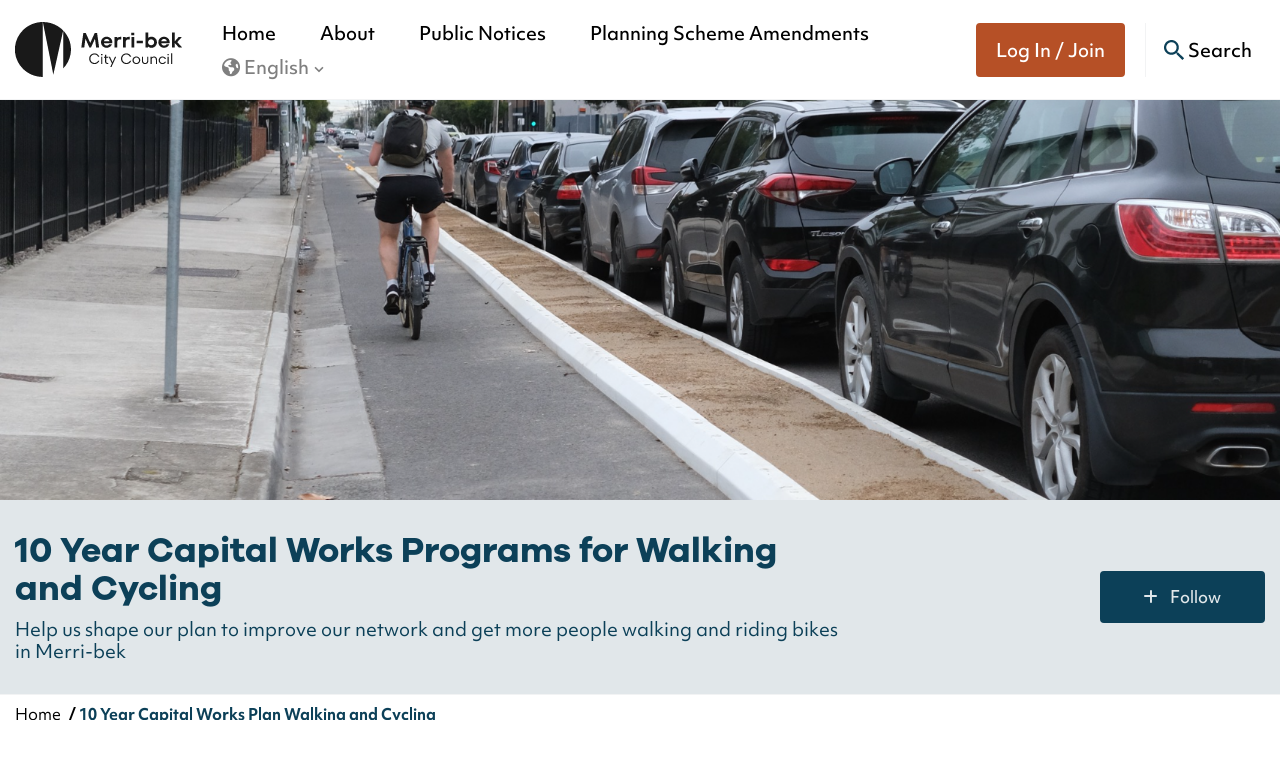

--- FILE ---
content_type: text/html; charset=UTF-8
request_url: https://conversations.merri-bek.vic.gov.au/the-programs
body_size: 96969
content:
<!DOCTYPE html>
<html lang="en" class="no-js">

<head prefix="og: http://ogp.me/ns# fb: http://ogp.me/ns/fb# article: http://ogp.me/ns/article#">
        <meta http-equiv="X-UA-Compatible" content="IE=edge">
    <script src="https://use.typekit.net/inq2bvq.js"></script>
    <script>try{Typekit.load({ async: true });}catch(e){}</script>
    <link href="/packages/custom_more_conversations/themes/the_hive_more_conversations_v2/css/bootstrap.min.css?_v=2.67.2.2" rel="stylesheet" type="text/css" media="all">    <link href="/application/generated/cache/css/the_hive_more_conversations_v2/main.css?_v=2.67.2.2" rel="stylesheet" type="text/css" media="all">        
<title data-translate="{10 Year Capital Works Plan Walking and Cycling} | Conversations Merri-bek">10 Year Capital Works Plan Walking and Cycling | Conversations Merri-bek</title>
<meta charset="UTF-8"/><script type="text/javascript">(window.NREUM||(NREUM={})).init={privacy:{cookies_enabled:true},ajax:{deny_list:["bam.nr-data.net"]},feature_flags:["soft_nav"],distributed_tracing:{enabled:true}};(window.NREUM||(NREUM={})).loader_config={agentID:"1834917221",accountID:"1888250",trustKey:"1888250",xpid:"VQ4PWVRWCBABU1FSDwEHX1UF",licenseKey:"8d90b6fc96",applicationID:"1700800914",browserID:"1834917221"};;/*! For license information please see nr-loader-spa-1.308.0.min.js.LICENSE.txt */
(()=>{var e,t,r={384:(e,t,r)=>{"use strict";r.d(t,{NT:()=>a,US:()=>u,Zm:()=>o,bQ:()=>d,dV:()=>c,pV:()=>l});var n=r(6154),i=r(1863),s=r(1910);const a={beacon:"bam.nr-data.net",errorBeacon:"bam.nr-data.net"};function o(){return n.gm.NREUM||(n.gm.NREUM={}),void 0===n.gm.newrelic&&(n.gm.newrelic=n.gm.NREUM),n.gm.NREUM}function c(){let e=o();return e.o||(e.o={ST:n.gm.setTimeout,SI:n.gm.setImmediate||n.gm.setInterval,CT:n.gm.clearTimeout,XHR:n.gm.XMLHttpRequest,REQ:n.gm.Request,EV:n.gm.Event,PR:n.gm.Promise,MO:n.gm.MutationObserver,FETCH:n.gm.fetch,WS:n.gm.WebSocket},(0,s.i)(...Object.values(e.o))),e}function d(e,t){let r=o();r.initializedAgents??={},t.initializedAt={ms:(0,i.t)(),date:new Date},r.initializedAgents[e]=t}function u(e,t){o()[e]=t}function l(){return function(){let e=o();const t=e.info||{};e.info={beacon:a.beacon,errorBeacon:a.errorBeacon,...t}}(),function(){let e=o();const t=e.init||{};e.init={...t}}(),c(),function(){let e=o();const t=e.loader_config||{};e.loader_config={...t}}(),o()}},782:(e,t,r)=>{"use strict";r.d(t,{T:()=>n});const n=r(860).K7.pageViewTiming},860:(e,t,r)=>{"use strict";r.d(t,{$J:()=>u,K7:()=>c,P3:()=>d,XX:()=>i,Yy:()=>o,df:()=>s,qY:()=>n,v4:()=>a});const n="events",i="jserrors",s="browser/blobs",a="rum",o="browser/logs",c={ajax:"ajax",genericEvents:"generic_events",jserrors:i,logging:"logging",metrics:"metrics",pageAction:"page_action",pageViewEvent:"page_view_event",pageViewTiming:"page_view_timing",sessionReplay:"session_replay",sessionTrace:"session_trace",softNav:"soft_navigations",spa:"spa"},d={[c.pageViewEvent]:1,[c.pageViewTiming]:2,[c.metrics]:3,[c.jserrors]:4,[c.spa]:5,[c.ajax]:6,[c.sessionTrace]:7,[c.softNav]:8,[c.sessionReplay]:9,[c.logging]:10,[c.genericEvents]:11},u={[c.pageViewEvent]:a,[c.pageViewTiming]:n,[c.ajax]:n,[c.spa]:n,[c.softNav]:n,[c.metrics]:i,[c.jserrors]:i,[c.sessionTrace]:s,[c.sessionReplay]:s,[c.logging]:o,[c.genericEvents]:"ins"}},944:(e,t,r)=>{"use strict";r.d(t,{R:()=>i});var n=r(3241);function i(e,t){"function"==typeof console.debug&&(console.debug("New Relic Warning: https://github.com/newrelic/newrelic-browser-agent/blob/main/docs/warning-codes.md#".concat(e),t),(0,n.W)({agentIdentifier:null,drained:null,type:"data",name:"warn",feature:"warn",data:{code:e,secondary:t}}))}},993:(e,t,r)=>{"use strict";r.d(t,{A$:()=>s,ET:()=>a,TZ:()=>o,p_:()=>i});var n=r(860);const i={ERROR:"ERROR",WARN:"WARN",INFO:"INFO",DEBUG:"DEBUG",TRACE:"TRACE"},s={OFF:0,ERROR:1,WARN:2,INFO:3,DEBUG:4,TRACE:5},a="log",o=n.K7.logging},1541:(e,t,r)=>{"use strict";r.d(t,{U:()=>i,f:()=>n});const n={MFE:"MFE",BA:"BA"};function i(e,t){if(2!==t?.harvestEndpointVersion)return{};const r=t.agentRef.runtime.appMetadata.agents[0].entityGuid;return e?{"source.id":e.id,"source.name":e.name,"source.type":e.type,"parent.id":e.parent?.id||r,"parent.type":e.parent?.type||n.BA}:{"entity.guid":r,appId:t.agentRef.info.applicationID}}},1687:(e,t,r)=>{"use strict";r.d(t,{Ak:()=>d,Ze:()=>h,x3:()=>u});var n=r(3241),i=r(7836),s=r(3606),a=r(860),o=r(2646);const c={};function d(e,t){const r={staged:!1,priority:a.P3[t]||0};l(e),c[e].get(t)||c[e].set(t,r)}function u(e,t){e&&c[e]&&(c[e].get(t)&&c[e].delete(t),p(e,t,!1),c[e].size&&f(e))}function l(e){if(!e)throw new Error("agentIdentifier required");c[e]||(c[e]=new Map)}function h(e="",t="feature",r=!1){if(l(e),!e||!c[e].get(t)||r)return p(e,t);c[e].get(t).staged=!0,f(e)}function f(e){const t=Array.from(c[e]);t.every(([e,t])=>t.staged)&&(t.sort((e,t)=>e[1].priority-t[1].priority),t.forEach(([t])=>{c[e].delete(t),p(e,t)}))}function p(e,t,r=!0){const a=e?i.ee.get(e):i.ee,c=s.i.handlers;if(!a.aborted&&a.backlog&&c){if((0,n.W)({agentIdentifier:e,type:"lifecycle",name:"drain",feature:t}),r){const e=a.backlog[t],r=c[t];if(r){for(let t=0;e&&t<e.length;++t)g(e[t],r);Object.entries(r).forEach(([e,t])=>{Object.values(t||{}).forEach(t=>{t[0]?.on&&t[0]?.context()instanceof o.y&&t[0].on(e,t[1])})})}}a.isolatedBacklog||delete c[t],a.backlog[t]=null,a.emit("drain-"+t,[])}}function g(e,t){var r=e[1];Object.values(t[r]||{}).forEach(t=>{var r=e[0];if(t[0]===r){var n=t[1],i=e[3],s=e[2];n.apply(i,s)}})}},1738:(e,t,r)=>{"use strict";r.d(t,{U:()=>f,Y:()=>h});var n=r(3241),i=r(9908),s=r(1863),a=r(944),o=r(5701),c=r(3969),d=r(8362),u=r(860),l=r(4261);function h(e,t,r,s){const h=s||r;!h||h[e]&&h[e]!==d.d.prototype[e]||(h[e]=function(){(0,i.p)(c.xV,["API/"+e+"/called"],void 0,u.K7.metrics,r.ee),(0,n.W)({agentIdentifier:r.agentIdentifier,drained:!!o.B?.[r.agentIdentifier],type:"data",name:"api",feature:l.Pl+e,data:{}});try{return t.apply(this,arguments)}catch(e){(0,a.R)(23,e)}})}function f(e,t,r,n,a){const o=e.info;null===r?delete o.jsAttributes[t]:o.jsAttributes[t]=r,(a||null===r)&&(0,i.p)(l.Pl+n,[(0,s.t)(),t,r],void 0,"session",e.ee)}},1741:(e,t,r)=>{"use strict";r.d(t,{W:()=>s});var n=r(944),i=r(4261);class s{#e(e,...t){if(this[e]!==s.prototype[e])return this[e](...t);(0,n.R)(35,e)}addPageAction(e,t){return this.#e(i.hG,e,t)}register(e){return this.#e(i.eY,e)}recordCustomEvent(e,t){return this.#e(i.fF,e,t)}setPageViewName(e,t){return this.#e(i.Fw,e,t)}setCustomAttribute(e,t,r){return this.#e(i.cD,e,t,r)}noticeError(e,t){return this.#e(i.o5,e,t)}setUserId(e,t=!1){return this.#e(i.Dl,e,t)}setApplicationVersion(e){return this.#e(i.nb,e)}setErrorHandler(e){return this.#e(i.bt,e)}addRelease(e,t){return this.#e(i.k6,e,t)}log(e,t){return this.#e(i.$9,e,t)}start(){return this.#e(i.d3)}finished(e){return this.#e(i.BL,e)}recordReplay(){return this.#e(i.CH)}pauseReplay(){return this.#e(i.Tb)}addToTrace(e){return this.#e(i.U2,e)}setCurrentRouteName(e){return this.#e(i.PA,e)}interaction(e){return this.#e(i.dT,e)}wrapLogger(e,t,r){return this.#e(i.Wb,e,t,r)}measure(e,t){return this.#e(i.V1,e,t)}consent(e){return this.#e(i.Pv,e)}}},1863:(e,t,r)=>{"use strict";function n(){return Math.floor(performance.now())}r.d(t,{t:()=>n})},1910:(e,t,r)=>{"use strict";r.d(t,{i:()=>s});var n=r(944);const i=new Map;function s(...e){return e.every(e=>{if(i.has(e))return i.get(e);const t="function"==typeof e?e.toString():"",r=t.includes("[native code]"),s=t.includes("nrWrapper");return r||s||(0,n.R)(64,e?.name||t),i.set(e,r),r})}},2555:(e,t,r)=>{"use strict";r.d(t,{D:()=>o,f:()=>a});var n=r(384),i=r(8122);const s={beacon:n.NT.beacon,errorBeacon:n.NT.errorBeacon,licenseKey:void 0,applicationID:void 0,sa:void 0,queueTime:void 0,applicationTime:void 0,ttGuid:void 0,user:void 0,account:void 0,product:void 0,extra:void 0,jsAttributes:{},userAttributes:void 0,atts:void 0,transactionName:void 0,tNamePlain:void 0};function a(e){try{return!!e.licenseKey&&!!e.errorBeacon&&!!e.applicationID}catch(e){return!1}}const o=e=>(0,i.a)(e,s)},2614:(e,t,r)=>{"use strict";r.d(t,{BB:()=>a,H3:()=>n,g:()=>d,iL:()=>c,tS:()=>o,uh:()=>i,wk:()=>s});const n="NRBA",i="SESSION",s=144e5,a=18e5,o={STARTED:"session-started",PAUSE:"session-pause",RESET:"session-reset",RESUME:"session-resume",UPDATE:"session-update"},c={SAME_TAB:"same-tab",CROSS_TAB:"cross-tab"},d={OFF:0,FULL:1,ERROR:2}},2646:(e,t,r)=>{"use strict";r.d(t,{y:()=>n});class n{constructor(e){this.contextId=e}}},2843:(e,t,r)=>{"use strict";r.d(t,{G:()=>s,u:()=>i});var n=r(3878);function i(e,t=!1,r,i){(0,n.DD)("visibilitychange",function(){if(t)return void("hidden"===document.visibilityState&&e());e(document.visibilityState)},r,i)}function s(e,t,r){(0,n.sp)("pagehide",e,t,r)}},3241:(e,t,r)=>{"use strict";r.d(t,{W:()=>s});var n=r(6154);const i="newrelic";function s(e={}){try{n.gm.dispatchEvent(new CustomEvent(i,{detail:e}))}catch(e){}}},3304:(e,t,r)=>{"use strict";r.d(t,{A:()=>s});var n=r(7836);const i=()=>{const e=new WeakSet;return(t,r)=>{if("object"==typeof r&&null!==r){if(e.has(r))return;e.add(r)}return r}};function s(e){try{return JSON.stringify(e,i())??""}catch(e){try{n.ee.emit("internal-error",[e])}catch(e){}return""}}},3333:(e,t,r)=>{"use strict";r.d(t,{$v:()=>u,TZ:()=>n,Xh:()=>c,Zp:()=>i,kd:()=>d,mq:()=>o,nf:()=>a,qN:()=>s});const n=r(860).K7.genericEvents,i=["auxclick","click","copy","keydown","paste","scrollend"],s=["focus","blur"],a=4,o=1e3,c=2e3,d=["PageAction","UserAction","BrowserPerformance"],u={RESOURCES:"experimental.resources",REGISTER:"register"}},3434:(e,t,r)=>{"use strict";r.d(t,{Jt:()=>s,YM:()=>d});var n=r(7836),i=r(5607);const s="nr@original:".concat(i.W),a=50;var o=Object.prototype.hasOwnProperty,c=!1;function d(e,t){return e||(e=n.ee),r.inPlace=function(e,t,n,i,s){n||(n="");const a="-"===n.charAt(0);for(let o=0;o<t.length;o++){const c=t[o],d=e[c];l(d)||(e[c]=r(d,a?c+n:n,i,c,s))}},r.flag=s,r;function r(t,r,n,c,d){return l(t)?t:(r||(r=""),nrWrapper[s]=t,function(e,t,r){if(Object.defineProperty&&Object.keys)try{return Object.keys(e).forEach(function(r){Object.defineProperty(t,r,{get:function(){return e[r]},set:function(t){return e[r]=t,t}})}),t}catch(e){u([e],r)}for(var n in e)o.call(e,n)&&(t[n]=e[n])}(t,nrWrapper,e),nrWrapper);function nrWrapper(){var s,o,l,h;let f;try{o=this,s=[...arguments],l="function"==typeof n?n(s,o):n||{}}catch(t){u([t,"",[s,o,c],l],e)}i(r+"start",[s,o,c],l,d);const p=performance.now();let g;try{return h=t.apply(o,s),g=performance.now(),h}catch(e){throw g=performance.now(),i(r+"err",[s,o,e],l,d),f=e,f}finally{const e=g-p,t={start:p,end:g,duration:e,isLongTask:e>=a,methodName:c,thrownError:f};t.isLongTask&&i("long-task",[t,o],l,d),i(r+"end",[s,o,h],l,d)}}}function i(r,n,i,s){if(!c||t){var a=c;c=!0;try{e.emit(r,n,i,t,s)}catch(t){u([t,r,n,i],e)}c=a}}}function u(e,t){t||(t=n.ee);try{t.emit("internal-error",e)}catch(e){}}function l(e){return!(e&&"function"==typeof e&&e.apply&&!e[s])}},3606:(e,t,r)=>{"use strict";r.d(t,{i:()=>s});var n=r(9908);s.on=a;var i=s.handlers={};function s(e,t,r,s){a(s||n.d,i,e,t,r)}function a(e,t,r,i,s){s||(s="feature"),e||(e=n.d);var a=t[s]=t[s]||{};(a[r]=a[r]||[]).push([e,i])}},3738:(e,t,r)=>{"use strict";r.d(t,{He:()=>i,Kp:()=>o,Lc:()=>d,Rz:()=>u,TZ:()=>n,bD:()=>s,d3:()=>a,jx:()=>l,sl:()=>h,uP:()=>c});const n=r(860).K7.sessionTrace,i="bstResource",s="resource",a="-start",o="-end",c="fn"+a,d="fn"+o,u="pushState",l=1e3,h=3e4},3785:(e,t,r)=>{"use strict";r.d(t,{R:()=>c,b:()=>d});var n=r(9908),i=r(1863),s=r(860),a=r(3969),o=r(993);function c(e,t,r={},c=o.p_.INFO,d=!0,u,l=(0,i.t)()){(0,n.p)(a.xV,["API/logging/".concat(c.toLowerCase(),"/called")],void 0,s.K7.metrics,e),(0,n.p)(o.ET,[l,t,r,c,d,u],void 0,s.K7.logging,e)}function d(e){return"string"==typeof e&&Object.values(o.p_).some(t=>t===e.toUpperCase().trim())}},3878:(e,t,r)=>{"use strict";function n(e,t){return{capture:e,passive:!1,signal:t}}function i(e,t,r=!1,i){window.addEventListener(e,t,n(r,i))}function s(e,t,r=!1,i){document.addEventListener(e,t,n(r,i))}r.d(t,{DD:()=>s,jT:()=>n,sp:()=>i})},3962:(e,t,r)=>{"use strict";r.d(t,{AM:()=>a,O2:()=>l,OV:()=>s,Qu:()=>h,TZ:()=>c,ih:()=>f,pP:()=>o,t1:()=>u,tC:()=>i,wD:()=>d});var n=r(860);const i=["click","keydown","submit"],s="popstate",a="api",o="initialPageLoad",c=n.K7.softNav,d=5e3,u=500,l={INITIAL_PAGE_LOAD:"",ROUTE_CHANGE:1,UNSPECIFIED:2},h={INTERACTION:1,AJAX:2,CUSTOM_END:3,CUSTOM_TRACER:4},f={IP:"in progress",PF:"pending finish",FIN:"finished",CAN:"cancelled"}},3969:(e,t,r)=>{"use strict";r.d(t,{TZ:()=>n,XG:()=>o,rs:()=>i,xV:()=>a,z_:()=>s});const n=r(860).K7.metrics,i="sm",s="cm",a="storeSupportabilityMetrics",o="storeEventMetrics"},4234:(e,t,r)=>{"use strict";r.d(t,{W:()=>s});var n=r(7836),i=r(1687);class s{constructor(e,t){this.agentIdentifier=e,this.ee=n.ee.get(e),this.featureName=t,this.blocked=!1}deregisterDrain(){(0,i.x3)(this.agentIdentifier,this.featureName)}}},4261:(e,t,r)=>{"use strict";r.d(t,{$9:()=>u,BL:()=>c,CH:()=>p,Dl:()=>R,Fw:()=>w,PA:()=>v,Pl:()=>n,Pv:()=>A,Tb:()=>h,U2:()=>a,V1:()=>E,Wb:()=>T,bt:()=>y,cD:()=>b,d3:()=>x,dT:()=>d,eY:()=>g,fF:()=>f,hG:()=>s,hw:()=>i,k6:()=>o,nb:()=>m,o5:()=>l});const n="api-",i=n+"ixn-",s="addPageAction",a="addToTrace",o="addRelease",c="finished",d="interaction",u="log",l="noticeError",h="pauseReplay",f="recordCustomEvent",p="recordReplay",g="register",m="setApplicationVersion",v="setCurrentRouteName",b="setCustomAttribute",y="setErrorHandler",w="setPageViewName",R="setUserId",x="start",T="wrapLogger",E="measure",A="consent"},5205:(e,t,r)=>{"use strict";r.d(t,{j:()=>S});var n=r(384),i=r(1741);var s=r(2555),a=r(3333);const o=e=>{if(!e||"string"!=typeof e)return!1;try{document.createDocumentFragment().querySelector(e)}catch{return!1}return!0};var c=r(2614),d=r(944),u=r(8122);const l="[data-nr-mask]",h=e=>(0,u.a)(e,(()=>{const e={feature_flags:[],experimental:{allow_registered_children:!1,resources:!1},mask_selector:"*",block_selector:"[data-nr-block]",mask_input_options:{color:!1,date:!1,"datetime-local":!1,email:!1,month:!1,number:!1,range:!1,search:!1,tel:!1,text:!1,time:!1,url:!1,week:!1,textarea:!1,select:!1,password:!0}};return{ajax:{deny_list:void 0,block_internal:!0,enabled:!0,autoStart:!0},api:{get allow_registered_children(){return e.feature_flags.includes(a.$v.REGISTER)||e.experimental.allow_registered_children},set allow_registered_children(t){e.experimental.allow_registered_children=t},duplicate_registered_data:!1},browser_consent_mode:{enabled:!1},distributed_tracing:{enabled:void 0,exclude_newrelic_header:void 0,cors_use_newrelic_header:void 0,cors_use_tracecontext_headers:void 0,allowed_origins:void 0},get feature_flags(){return e.feature_flags},set feature_flags(t){e.feature_flags=t},generic_events:{enabled:!0,autoStart:!0},harvest:{interval:30},jserrors:{enabled:!0,autoStart:!0},logging:{enabled:!0,autoStart:!0},metrics:{enabled:!0,autoStart:!0},obfuscate:void 0,page_action:{enabled:!0},page_view_event:{enabled:!0,autoStart:!0},page_view_timing:{enabled:!0,autoStart:!0},performance:{capture_marks:!1,capture_measures:!1,capture_detail:!0,resources:{get enabled(){return e.feature_flags.includes(a.$v.RESOURCES)||e.experimental.resources},set enabled(t){e.experimental.resources=t},asset_types:[],first_party_domains:[],ignore_newrelic:!0}},privacy:{cookies_enabled:!0},proxy:{assets:void 0,beacon:void 0},session:{expiresMs:c.wk,inactiveMs:c.BB},session_replay:{autoStart:!0,enabled:!1,preload:!1,sampling_rate:10,error_sampling_rate:100,collect_fonts:!1,inline_images:!1,fix_stylesheets:!0,mask_all_inputs:!0,get mask_text_selector(){return e.mask_selector},set mask_text_selector(t){o(t)?e.mask_selector="".concat(t,",").concat(l):""===t||null===t?e.mask_selector=l:(0,d.R)(5,t)},get block_class(){return"nr-block"},get ignore_class(){return"nr-ignore"},get mask_text_class(){return"nr-mask"},get block_selector(){return e.block_selector},set block_selector(t){o(t)?e.block_selector+=",".concat(t):""!==t&&(0,d.R)(6,t)},get mask_input_options(){return e.mask_input_options},set mask_input_options(t){t&&"object"==typeof t?e.mask_input_options={...t,password:!0}:(0,d.R)(7,t)}},session_trace:{enabled:!0,autoStart:!0},soft_navigations:{enabled:!0,autoStart:!0},spa:{enabled:!0,autoStart:!0},ssl:void 0,user_actions:{enabled:!0,elementAttributes:["id","className","tagName","type"]}}})());var f=r(6154),p=r(9324);let g=0;const m={buildEnv:p.F3,distMethod:p.Xs,version:p.xv,originTime:f.WN},v={consented:!1},b={appMetadata:{},get consented(){return this.session?.state?.consent||v.consented},set consented(e){v.consented=e},customTransaction:void 0,denyList:void 0,disabled:!1,harvester:void 0,isolatedBacklog:!1,isRecording:!1,loaderType:void 0,maxBytes:3e4,obfuscator:void 0,onerror:void 0,ptid:void 0,releaseIds:{},session:void 0,timeKeeper:void 0,registeredEntities:[],jsAttributesMetadata:{bytes:0},get harvestCount(){return++g}},y=e=>{const t=(0,u.a)(e,b),r=Object.keys(m).reduce((e,t)=>(e[t]={value:m[t],writable:!1,configurable:!0,enumerable:!0},e),{});return Object.defineProperties(t,r)};var w=r(5701);const R=e=>{const t=e.startsWith("http");e+="/",r.p=t?e:"https://"+e};var x=r(7836),T=r(3241);const E={accountID:void 0,trustKey:void 0,agentID:void 0,licenseKey:void 0,applicationID:void 0,xpid:void 0},A=e=>(0,u.a)(e,E),_=new Set;function S(e,t={},r,a){let{init:o,info:c,loader_config:d,runtime:u={},exposed:l=!0}=t;if(!c){const e=(0,n.pV)();o=e.init,c=e.info,d=e.loader_config}e.init=h(o||{}),e.loader_config=A(d||{}),c.jsAttributes??={},f.bv&&(c.jsAttributes.isWorker=!0),e.info=(0,s.D)(c);const p=e.init,g=[c.beacon,c.errorBeacon];_.has(e.agentIdentifier)||(p.proxy.assets&&(R(p.proxy.assets),g.push(p.proxy.assets)),p.proxy.beacon&&g.push(p.proxy.beacon),e.beacons=[...g],function(e){const t=(0,n.pV)();Object.getOwnPropertyNames(i.W.prototype).forEach(r=>{const n=i.W.prototype[r];if("function"!=typeof n||"constructor"===n)return;let s=t[r];e[r]&&!1!==e.exposed&&"micro-agent"!==e.runtime?.loaderType&&(t[r]=(...t)=>{const n=e[r](...t);return s?s(...t):n})})}(e),(0,n.US)("activatedFeatures",w.B)),u.denyList=[...p.ajax.deny_list||[],...p.ajax.block_internal?g:[]],u.ptid=e.agentIdentifier,u.loaderType=r,e.runtime=y(u),_.has(e.agentIdentifier)||(e.ee=x.ee.get(e.agentIdentifier),e.exposed=l,(0,T.W)({agentIdentifier:e.agentIdentifier,drained:!!w.B?.[e.agentIdentifier],type:"lifecycle",name:"initialize",feature:void 0,data:e.config})),_.add(e.agentIdentifier)}},5270:(e,t,r)=>{"use strict";r.d(t,{Aw:()=>a,SR:()=>s,rF:()=>o});var n=r(384),i=r(7767);function s(e){return!!(0,n.dV)().o.MO&&(0,i.V)(e)&&!0===e?.session_trace.enabled}function a(e){return!0===e?.session_replay.preload&&s(e)}function o(e,t){try{if("string"==typeof t?.type){if("password"===t.type.toLowerCase())return"*".repeat(e?.length||0);if(void 0!==t?.dataset?.nrUnmask||t?.classList?.contains("nr-unmask"))return e}}catch(e){}return"string"==typeof e?e.replace(/[\S]/g,"*"):"*".repeat(e?.length||0)}},5289:(e,t,r)=>{"use strict";r.d(t,{GG:()=>a,Qr:()=>c,sB:()=>o});var n=r(3878),i=r(6389);function s(){return"undefined"==typeof document||"complete"===document.readyState}function a(e,t){if(s())return e();const r=(0,i.J)(e),a=setInterval(()=>{s()&&(clearInterval(a),r())},500);(0,n.sp)("load",r,t)}function o(e){if(s())return e();(0,n.DD)("DOMContentLoaded",e)}function c(e){if(s())return e();(0,n.sp)("popstate",e)}},5607:(e,t,r)=>{"use strict";r.d(t,{W:()=>n});const n=(0,r(9566).bz)()},5701:(e,t,r)=>{"use strict";r.d(t,{B:()=>s,t:()=>a});var n=r(3241);const i=new Set,s={};function a(e,t){const r=t.agentIdentifier;s[r]??={},e&&"object"==typeof e&&(i.has(r)||(t.ee.emit("rumresp",[e]),s[r]=e,i.add(r),(0,n.W)({agentIdentifier:r,loaded:!0,drained:!0,type:"lifecycle",name:"load",feature:void 0,data:e})))}},6154:(e,t,r)=>{"use strict";r.d(t,{OF:()=>d,RI:()=>i,WN:()=>h,bv:()=>s,eN:()=>f,gm:()=>a,lR:()=>l,m:()=>c,mw:()=>o,sb:()=>u});var n=r(1863);const i="undefined"!=typeof window&&!!window.document,s="undefined"!=typeof WorkerGlobalScope&&("undefined"!=typeof self&&self instanceof WorkerGlobalScope&&self.navigator instanceof WorkerNavigator||"undefined"!=typeof globalThis&&globalThis instanceof WorkerGlobalScope&&globalThis.navigator instanceof WorkerNavigator),a=i?window:"undefined"!=typeof WorkerGlobalScope&&("undefined"!=typeof self&&self instanceof WorkerGlobalScope&&self||"undefined"!=typeof globalThis&&globalThis instanceof WorkerGlobalScope&&globalThis),o=Boolean("hidden"===a?.document?.visibilityState),c=""+a?.location,d=/iPad|iPhone|iPod/.test(a.navigator?.userAgent),u=d&&"undefined"==typeof SharedWorker,l=(()=>{const e=a.navigator?.userAgent?.match(/Firefox[/\s](\d+\.\d+)/);return Array.isArray(e)&&e.length>=2?+e[1]:0})(),h=Date.now()-(0,n.t)(),f=()=>"undefined"!=typeof PerformanceNavigationTiming&&a?.performance?.getEntriesByType("navigation")?.[0]?.responseStart},6344:(e,t,r)=>{"use strict";r.d(t,{BB:()=>u,Qb:()=>l,TZ:()=>i,Ug:()=>a,Vh:()=>s,_s:()=>o,bc:()=>d,yP:()=>c});var n=r(2614);const i=r(860).K7.sessionReplay,s="errorDuringReplay",a=.12,o={DomContentLoaded:0,Load:1,FullSnapshot:2,IncrementalSnapshot:3,Meta:4,Custom:5},c={[n.g.ERROR]:15e3,[n.g.FULL]:3e5,[n.g.OFF]:0},d={RESET:{message:"Session was reset",sm:"Reset"},IMPORT:{message:"Recorder failed to import",sm:"Import"},TOO_MANY:{message:"429: Too Many Requests",sm:"Too-Many"},TOO_BIG:{message:"Payload was too large",sm:"Too-Big"},CROSS_TAB:{message:"Session Entity was set to OFF on another tab",sm:"Cross-Tab"},ENTITLEMENTS:{message:"Session Replay is not allowed and will not be started",sm:"Entitlement"}},u=5e3,l={API:"api",RESUME:"resume",SWITCH_TO_FULL:"switchToFull",INITIALIZE:"initialize",PRELOAD:"preload"}},6389:(e,t,r)=>{"use strict";function n(e,t=500,r={}){const n=r?.leading||!1;let i;return(...r)=>{n&&void 0===i&&(e.apply(this,r),i=setTimeout(()=>{i=clearTimeout(i)},t)),n||(clearTimeout(i),i=setTimeout(()=>{e.apply(this,r)},t))}}function i(e){let t=!1;return(...r)=>{t||(t=!0,e.apply(this,r))}}r.d(t,{J:()=>i,s:()=>n})},6630:(e,t,r)=>{"use strict";r.d(t,{T:()=>n});const n=r(860).K7.pageViewEvent},6774:(e,t,r)=>{"use strict";r.d(t,{T:()=>n});const n=r(860).K7.jserrors},7295:(e,t,r)=>{"use strict";r.d(t,{Xv:()=>a,gX:()=>i,iW:()=>s});var n=[];function i(e){if(!e||s(e))return!1;if(0===n.length)return!0;if("*"===n[0].hostname)return!1;for(var t=0;t<n.length;t++){var r=n[t];if(r.hostname.test(e.hostname)&&r.pathname.test(e.pathname))return!1}return!0}function s(e){return void 0===e.hostname}function a(e){if(n=[],e&&e.length)for(var t=0;t<e.length;t++){let r=e[t];if(!r)continue;if("*"===r)return void(n=[{hostname:"*"}]);0===r.indexOf("http://")?r=r.substring(7):0===r.indexOf("https://")&&(r=r.substring(8));const i=r.indexOf("/");let s,a;i>0?(s=r.substring(0,i),a=r.substring(i)):(s=r,a="*");let[c]=s.split(":");n.push({hostname:o(c),pathname:o(a,!0)})}}function o(e,t=!1){const r=e.replace(/[.+?^${}()|[\]\\]/g,e=>"\\"+e).replace(/\*/g,".*?");return new RegExp((t?"^":"")+r+"$")}},7485:(e,t,r)=>{"use strict";r.d(t,{D:()=>i});var n=r(6154);function i(e){if(0===(e||"").indexOf("data:"))return{protocol:"data"};try{const t=new URL(e,location.href),r={port:t.port,hostname:t.hostname,pathname:t.pathname,search:t.search,protocol:t.protocol.slice(0,t.protocol.indexOf(":")),sameOrigin:t.protocol===n.gm?.location?.protocol&&t.host===n.gm?.location?.host};return r.port&&""!==r.port||("http:"===t.protocol&&(r.port="80"),"https:"===t.protocol&&(r.port="443")),r.pathname&&""!==r.pathname?r.pathname.startsWith("/")||(r.pathname="/".concat(r.pathname)):r.pathname="/",r}catch(e){return{}}}},7699:(e,t,r)=>{"use strict";r.d(t,{It:()=>s,KC:()=>o,No:()=>i,qh:()=>a});var n=r(860);const i=16e3,s=1e6,a="SESSION_ERROR",o={[n.K7.logging]:!0,[n.K7.genericEvents]:!1,[n.K7.jserrors]:!1,[n.K7.ajax]:!1}},7767:(e,t,r)=>{"use strict";r.d(t,{V:()=>i});var n=r(6154);const i=e=>n.RI&&!0===e?.privacy.cookies_enabled},7836:(e,t,r)=>{"use strict";r.d(t,{P:()=>o,ee:()=>c});var n=r(384),i=r(8990),s=r(2646),a=r(5607);const o="nr@context:".concat(a.W),c=function e(t,r){var n={},a={},u={},l=!1;try{l=16===r.length&&d.initializedAgents?.[r]?.runtime.isolatedBacklog}catch(e){}var h={on:p,addEventListener:p,removeEventListener:function(e,t){var r=n[e];if(!r)return;for(var i=0;i<r.length;i++)r[i]===t&&r.splice(i,1)},emit:function(e,r,n,i,s){!1!==s&&(s=!0);if(c.aborted&&!i)return;t&&s&&t.emit(e,r,n);var o=f(n);g(e).forEach(e=>{e.apply(o,r)});var d=v()[a[e]];d&&d.push([h,e,r,o]);return o},get:m,listeners:g,context:f,buffer:function(e,t){const r=v();if(t=t||"feature",h.aborted)return;Object.entries(e||{}).forEach(([e,n])=>{a[n]=t,t in r||(r[t]=[])})},abort:function(){h._aborted=!0,Object.keys(h.backlog).forEach(e=>{delete h.backlog[e]})},isBuffering:function(e){return!!v()[a[e]]},debugId:r,backlog:l?{}:t&&"object"==typeof t.backlog?t.backlog:{},isolatedBacklog:l};return Object.defineProperty(h,"aborted",{get:()=>{let e=h._aborted||!1;return e||(t&&(e=t.aborted),e)}}),h;function f(e){return e&&e instanceof s.y?e:e?(0,i.I)(e,o,()=>new s.y(o)):new s.y(o)}function p(e,t){n[e]=g(e).concat(t)}function g(e){return n[e]||[]}function m(t){return u[t]=u[t]||e(h,t)}function v(){return h.backlog}}(void 0,"globalEE"),d=(0,n.Zm)();d.ee||(d.ee=c)},8122:(e,t,r)=>{"use strict";r.d(t,{a:()=>i});var n=r(944);function i(e,t){try{if(!e||"object"!=typeof e)return(0,n.R)(3);if(!t||"object"!=typeof t)return(0,n.R)(4);const r=Object.create(Object.getPrototypeOf(t),Object.getOwnPropertyDescriptors(t)),s=0===Object.keys(r).length?e:r;for(let a in s)if(void 0!==e[a])try{if(null===e[a]){r[a]=null;continue}Array.isArray(e[a])&&Array.isArray(t[a])?r[a]=Array.from(new Set([...e[a],...t[a]])):"object"==typeof e[a]&&"object"==typeof t[a]?r[a]=i(e[a],t[a]):r[a]=e[a]}catch(e){r[a]||(0,n.R)(1,e)}return r}catch(e){(0,n.R)(2,e)}}},8139:(e,t,r)=>{"use strict";r.d(t,{u:()=>h});var n=r(7836),i=r(3434),s=r(8990),a=r(6154);const o={},c=a.gm.XMLHttpRequest,d="addEventListener",u="removeEventListener",l="nr@wrapped:".concat(n.P);function h(e){var t=function(e){return(e||n.ee).get("events")}(e);if(o[t.debugId]++)return t;o[t.debugId]=1;var r=(0,i.YM)(t,!0);function h(e){r.inPlace(e,[d,u],"-",p)}function p(e,t){return e[1]}return"getPrototypeOf"in Object&&(a.RI&&f(document,h),c&&f(c.prototype,h),f(a.gm,h)),t.on(d+"-start",function(e,t){var n=e[1];if(null!==n&&("function"==typeof n||"object"==typeof n)&&"newrelic"!==e[0]){var i=(0,s.I)(n,l,function(){var e={object:function(){if("function"!=typeof n.handleEvent)return;return n.handleEvent.apply(n,arguments)},function:n}[typeof n];return e?r(e,"fn-",null,e.name||"anonymous"):n});this.wrapped=e[1]=i}}),t.on(u+"-start",function(e){e[1]=this.wrapped||e[1]}),t}function f(e,t,...r){let n=e;for(;"object"==typeof n&&!Object.prototype.hasOwnProperty.call(n,d);)n=Object.getPrototypeOf(n);n&&t(n,...r)}},8362:(e,t,r)=>{"use strict";r.d(t,{d:()=>s});var n=r(9566),i=r(1741);class s extends i.W{agentIdentifier=(0,n.LA)(16)}},8374:(e,t,r)=>{r.nc=(()=>{try{return document?.currentScript?.nonce}catch(e){}return""})()},8990:(e,t,r)=>{"use strict";r.d(t,{I:()=>i});var n=Object.prototype.hasOwnProperty;function i(e,t,r){if(n.call(e,t))return e[t];var i=r();if(Object.defineProperty&&Object.keys)try{return Object.defineProperty(e,t,{value:i,writable:!0,enumerable:!1}),i}catch(e){}return e[t]=i,i}},9119:(e,t,r)=>{"use strict";r.d(t,{L:()=>s});var n=/([^?#]*)[^#]*(#[^?]*|$).*/,i=/([^?#]*)().*/;function s(e,t){return e?e.replace(t?n:i,"$1$2"):e}},9300:(e,t,r)=>{"use strict";r.d(t,{T:()=>n});const n=r(860).K7.ajax},9324:(e,t,r)=>{"use strict";r.d(t,{AJ:()=>a,F3:()=>i,Xs:()=>s,Yq:()=>o,xv:()=>n});const n="1.308.0",i="PROD",s="CDN",a="@newrelic/rrweb",o="1.0.1"},9566:(e,t,r)=>{"use strict";r.d(t,{LA:()=>o,ZF:()=>c,bz:()=>a,el:()=>d});var n=r(6154);const i="xxxxxxxx-xxxx-4xxx-yxxx-xxxxxxxxxxxx";function s(e,t){return e?15&e[t]:16*Math.random()|0}function a(){const e=n.gm?.crypto||n.gm?.msCrypto;let t,r=0;return e&&e.getRandomValues&&(t=e.getRandomValues(new Uint8Array(30))),i.split("").map(e=>"x"===e?s(t,r++).toString(16):"y"===e?(3&s()|8).toString(16):e).join("")}function o(e){const t=n.gm?.crypto||n.gm?.msCrypto;let r,i=0;t&&t.getRandomValues&&(r=t.getRandomValues(new Uint8Array(e)));const a=[];for(var o=0;o<e;o++)a.push(s(r,i++).toString(16));return a.join("")}function c(){return o(16)}function d(){return o(32)}},9908:(e,t,r)=>{"use strict";r.d(t,{d:()=>n,p:()=>i});var n=r(7836).ee.get("handle");function i(e,t,r,i,s){s?(s.buffer([e],i),s.emit(e,t,r)):(n.buffer([e],i),n.emit(e,t,r))}}},n={};function i(e){var t=n[e];if(void 0!==t)return t.exports;var s=n[e]={exports:{}};return r[e](s,s.exports,i),s.exports}i.m=r,i.d=(e,t)=>{for(var r in t)i.o(t,r)&&!i.o(e,r)&&Object.defineProperty(e,r,{enumerable:!0,get:t[r]})},i.f={},i.e=e=>Promise.all(Object.keys(i.f).reduce((t,r)=>(i.f[r](e,t),t),[])),i.u=e=>({212:"nr-spa-compressor",249:"nr-spa-recorder",478:"nr-spa"}[e]+"-1.308.0.min.js"),i.o=(e,t)=>Object.prototype.hasOwnProperty.call(e,t),e={},t="NRBA-1.308.0.PROD:",i.l=(r,n,s,a)=>{if(e[r])e[r].push(n);else{var o,c;if(void 0!==s)for(var d=document.getElementsByTagName("script"),u=0;u<d.length;u++){var l=d[u];if(l.getAttribute("src")==r||l.getAttribute("data-webpack")==t+s){o=l;break}}if(!o){c=!0;var h={478:"sha512-RSfSVnmHk59T/uIPbdSE0LPeqcEdF4/+XhfJdBuccH5rYMOEZDhFdtnh6X6nJk7hGpzHd9Ujhsy7lZEz/ORYCQ==",249:"sha512-ehJXhmntm85NSqW4MkhfQqmeKFulra3klDyY0OPDUE+sQ3GokHlPh1pmAzuNy//3j4ac6lzIbmXLvGQBMYmrkg==",212:"sha512-B9h4CR46ndKRgMBcK+j67uSR2RCnJfGefU+A7FrgR/k42ovXy5x/MAVFiSvFxuVeEk/pNLgvYGMp1cBSK/G6Fg=="};(o=document.createElement("script")).charset="utf-8",i.nc&&o.setAttribute("nonce",i.nc),o.setAttribute("data-webpack",t+s),o.src=r,0!==o.src.indexOf(window.location.origin+"/")&&(o.crossOrigin="anonymous"),h[a]&&(o.integrity=h[a])}e[r]=[n];var f=(t,n)=>{o.onerror=o.onload=null,clearTimeout(p);var i=e[r];if(delete e[r],o.parentNode&&o.parentNode.removeChild(o),i&&i.forEach(e=>e(n)),t)return t(n)},p=setTimeout(f.bind(null,void 0,{type:"timeout",target:o}),12e4);o.onerror=f.bind(null,o.onerror),o.onload=f.bind(null,o.onload),c&&document.head.appendChild(o)}},i.r=e=>{"undefined"!=typeof Symbol&&Symbol.toStringTag&&Object.defineProperty(e,Symbol.toStringTag,{value:"Module"}),Object.defineProperty(e,"__esModule",{value:!0})},i.p="https://js-agent.newrelic.com/",(()=>{var e={38:0,788:0};i.f.j=(t,r)=>{var n=i.o(e,t)?e[t]:void 0;if(0!==n)if(n)r.push(n[2]);else{var s=new Promise((r,i)=>n=e[t]=[r,i]);r.push(n[2]=s);var a=i.p+i.u(t),o=new Error;i.l(a,r=>{if(i.o(e,t)&&(0!==(n=e[t])&&(e[t]=void 0),n)){var s=r&&("load"===r.type?"missing":r.type),a=r&&r.target&&r.target.src;o.message="Loading chunk "+t+" failed: ("+s+": "+a+")",o.name="ChunkLoadError",o.type=s,o.request=a,n[1](o)}},"chunk-"+t,t)}};var t=(t,r)=>{var n,s,[a,o,c]=r,d=0;if(a.some(t=>0!==e[t])){for(n in o)i.o(o,n)&&(i.m[n]=o[n]);if(c)c(i)}for(t&&t(r);d<a.length;d++)s=a[d],i.o(e,s)&&e[s]&&e[s][0](),e[s]=0},r=self["webpackChunk:NRBA-1.308.0.PROD"]=self["webpackChunk:NRBA-1.308.0.PROD"]||[];r.forEach(t.bind(null,0)),r.push=t.bind(null,r.push.bind(r))})(),(()=>{"use strict";i(8374);var e=i(8362),t=i(860);const r=Object.values(t.K7);var n=i(5205);var s=i(9908),a=i(1863),o=i(4261),c=i(1738);var d=i(1687),u=i(4234),l=i(5289),h=i(6154),f=i(944),p=i(5270),g=i(7767),m=i(6389),v=i(7699);class b extends u.W{constructor(e,t){super(e.agentIdentifier,t),this.agentRef=e,this.abortHandler=void 0,this.featAggregate=void 0,this.loadedSuccessfully=void 0,this.onAggregateImported=new Promise(e=>{this.loadedSuccessfully=e}),this.deferred=Promise.resolve(),!1===e.init[this.featureName].autoStart?this.deferred=new Promise((t,r)=>{this.ee.on("manual-start-all",(0,m.J)(()=>{(0,d.Ak)(e.agentIdentifier,this.featureName),t()}))}):(0,d.Ak)(e.agentIdentifier,t)}importAggregator(e,t,r={}){if(this.featAggregate)return;const n=async()=>{let n;await this.deferred;try{if((0,g.V)(e.init)){const{setupAgentSession:t}=await i.e(478).then(i.bind(i,8766));n=t(e)}}catch(e){(0,f.R)(20,e),this.ee.emit("internal-error",[e]),(0,s.p)(v.qh,[e],void 0,this.featureName,this.ee)}try{if(!this.#t(this.featureName,n,e.init))return(0,d.Ze)(this.agentIdentifier,this.featureName),void this.loadedSuccessfully(!1);const{Aggregate:i}=await t();this.featAggregate=new i(e,r),e.runtime.harvester.initializedAggregates.push(this.featAggregate),this.loadedSuccessfully(!0)}catch(e){(0,f.R)(34,e),this.abortHandler?.(),(0,d.Ze)(this.agentIdentifier,this.featureName,!0),this.loadedSuccessfully(!1),this.ee&&this.ee.abort()}};h.RI?(0,l.GG)(()=>n(),!0):n()}#t(e,r,n){if(this.blocked)return!1;switch(e){case t.K7.sessionReplay:return(0,p.SR)(n)&&!!r;case t.K7.sessionTrace:return!!r;default:return!0}}}var y=i(6630),w=i(2614),R=i(3241);class x extends b{static featureName=y.T;constructor(e){var t;super(e,y.T),this.setupInspectionEvents(e.agentIdentifier),t=e,(0,c.Y)(o.Fw,function(e,r){"string"==typeof e&&("/"!==e.charAt(0)&&(e="/"+e),t.runtime.customTransaction=(r||"http://custom.transaction")+e,(0,s.p)(o.Pl+o.Fw,[(0,a.t)()],void 0,void 0,t.ee))},t),this.importAggregator(e,()=>i.e(478).then(i.bind(i,2467)))}setupInspectionEvents(e){const t=(t,r)=>{t&&(0,R.W)({agentIdentifier:e,timeStamp:t.timeStamp,loaded:"complete"===t.target.readyState,type:"window",name:r,data:t.target.location+""})};(0,l.sB)(e=>{t(e,"DOMContentLoaded")}),(0,l.GG)(e=>{t(e,"load")}),(0,l.Qr)(e=>{t(e,"navigate")}),this.ee.on(w.tS.UPDATE,(t,r)=>{(0,R.W)({agentIdentifier:e,type:"lifecycle",name:"session",data:r})})}}var T=i(384);class E extends e.d{constructor(e){var t;(super(),h.gm)?(this.features={},(0,T.bQ)(this.agentIdentifier,this),this.desiredFeatures=new Set(e.features||[]),this.desiredFeatures.add(x),(0,n.j)(this,e,e.loaderType||"agent"),t=this,(0,c.Y)(o.cD,function(e,r,n=!1){if("string"==typeof e){if(["string","number","boolean"].includes(typeof r)||null===r)return(0,c.U)(t,e,r,o.cD,n);(0,f.R)(40,typeof r)}else(0,f.R)(39,typeof e)},t),function(e){(0,c.Y)(o.Dl,function(t,r=!1){if("string"!=typeof t&&null!==t)return void(0,f.R)(41,typeof t);const n=e.info.jsAttributes["enduser.id"];r&&null!=n&&n!==t?(0,s.p)(o.Pl+"setUserIdAndResetSession",[t],void 0,"session",e.ee):(0,c.U)(e,"enduser.id",t,o.Dl,!0)},e)}(this),function(e){(0,c.Y)(o.nb,function(t){if("string"==typeof t||null===t)return(0,c.U)(e,"application.version",t,o.nb,!1);(0,f.R)(42,typeof t)},e)}(this),function(e){(0,c.Y)(o.d3,function(){e.ee.emit("manual-start-all")},e)}(this),function(e){(0,c.Y)(o.Pv,function(t=!0){if("boolean"==typeof t){if((0,s.p)(o.Pl+o.Pv,[t],void 0,"session",e.ee),e.runtime.consented=t,t){const t=e.features.page_view_event;t.onAggregateImported.then(e=>{const r=t.featAggregate;e&&!r.sentRum&&r.sendRum()})}}else(0,f.R)(65,typeof t)},e)}(this),this.run()):(0,f.R)(21)}get config(){return{info:this.info,init:this.init,loader_config:this.loader_config,runtime:this.runtime}}get api(){return this}run(){try{const e=function(e){const t={};return r.forEach(r=>{t[r]=!!e[r]?.enabled}),t}(this.init),n=[...this.desiredFeatures];n.sort((e,r)=>t.P3[e.featureName]-t.P3[r.featureName]),n.forEach(r=>{if(!e[r.featureName]&&r.featureName!==t.K7.pageViewEvent)return;if(r.featureName===t.K7.spa)return void(0,f.R)(67);const n=function(e){switch(e){case t.K7.ajax:return[t.K7.jserrors];case t.K7.sessionTrace:return[t.K7.ajax,t.K7.pageViewEvent];case t.K7.sessionReplay:return[t.K7.sessionTrace];case t.K7.pageViewTiming:return[t.K7.pageViewEvent];default:return[]}}(r.featureName).filter(e=>!(e in this.features));n.length>0&&(0,f.R)(36,{targetFeature:r.featureName,missingDependencies:n}),this.features[r.featureName]=new r(this)})}catch(e){(0,f.R)(22,e);for(const e in this.features)this.features[e].abortHandler?.();const t=(0,T.Zm)();delete t.initializedAgents[this.agentIdentifier]?.features,delete this.sharedAggregator;return t.ee.get(this.agentIdentifier).abort(),!1}}}var A=i(2843),_=i(782);class S extends b{static featureName=_.T;constructor(e){super(e,_.T),h.RI&&((0,A.u)(()=>(0,s.p)("docHidden",[(0,a.t)()],void 0,_.T,this.ee),!0),(0,A.G)(()=>(0,s.p)("winPagehide",[(0,a.t)()],void 0,_.T,this.ee)),this.importAggregator(e,()=>i.e(478).then(i.bind(i,9917))))}}var O=i(3969);class I extends b{static featureName=O.TZ;constructor(e){super(e,O.TZ),h.RI&&document.addEventListener("securitypolicyviolation",e=>{(0,s.p)(O.xV,["Generic/CSPViolation/Detected"],void 0,this.featureName,this.ee)}),this.importAggregator(e,()=>i.e(478).then(i.bind(i,6555)))}}var N=i(6774),P=i(3878),k=i(3304);class D{constructor(e,t,r,n,i){this.name="UncaughtError",this.message="string"==typeof e?e:(0,k.A)(e),this.sourceURL=t,this.line=r,this.column=n,this.__newrelic=i}}function C(e){return M(e)?e:new D(void 0!==e?.message?e.message:e,e?.filename||e?.sourceURL,e?.lineno||e?.line,e?.colno||e?.col,e?.__newrelic,e?.cause)}function j(e){const t="Unhandled Promise Rejection: ";if(!e?.reason)return;if(M(e.reason)){try{e.reason.message.startsWith(t)||(e.reason.message=t+e.reason.message)}catch(e){}return C(e.reason)}const r=C(e.reason);return(r.message||"").startsWith(t)||(r.message=t+r.message),r}function L(e){if(e.error instanceof SyntaxError&&!/:\d+$/.test(e.error.stack?.trim())){const t=new D(e.message,e.filename,e.lineno,e.colno,e.error.__newrelic,e.cause);return t.name=SyntaxError.name,t}return M(e.error)?e.error:C(e)}function M(e){return e instanceof Error&&!!e.stack}function H(e,r,n,i,o=(0,a.t)()){"string"==typeof e&&(e=new Error(e)),(0,s.p)("err",[e,o,!1,r,n.runtime.isRecording,void 0,i],void 0,t.K7.jserrors,n.ee),(0,s.p)("uaErr",[],void 0,t.K7.genericEvents,n.ee)}var B=i(1541),K=i(993),W=i(3785);function U(e,{customAttributes:t={},level:r=K.p_.INFO}={},n,i,s=(0,a.t)()){(0,W.R)(n.ee,e,t,r,!1,i,s)}function F(e,r,n,i,c=(0,a.t)()){(0,s.p)(o.Pl+o.hG,[c,e,r,i],void 0,t.K7.genericEvents,n.ee)}function V(e,r,n,i,c=(0,a.t)()){const{start:d,end:u,customAttributes:l}=r||{},h={customAttributes:l||{}};if("object"!=typeof h.customAttributes||"string"!=typeof e||0===e.length)return void(0,f.R)(57);const p=(e,t)=>null==e?t:"number"==typeof e?e:e instanceof PerformanceMark?e.startTime:Number.NaN;if(h.start=p(d,0),h.end=p(u,c),Number.isNaN(h.start)||Number.isNaN(h.end))(0,f.R)(57);else{if(h.duration=h.end-h.start,!(h.duration<0))return(0,s.p)(o.Pl+o.V1,[h,e,i],void 0,t.K7.genericEvents,n.ee),h;(0,f.R)(58)}}function G(e,r={},n,i,c=(0,a.t)()){(0,s.p)(o.Pl+o.fF,[c,e,r,i],void 0,t.K7.genericEvents,n.ee)}function z(e){(0,c.Y)(o.eY,function(t){return Y(e,t)},e)}function Y(e,r,n){(0,f.R)(54,"newrelic.register"),r||={},r.type=B.f.MFE,r.licenseKey||=e.info.licenseKey,r.blocked=!1,r.parent=n||{},Array.isArray(r.tags)||(r.tags=[]);const i={};r.tags.forEach(e=>{"name"!==e&&"id"!==e&&(i["source.".concat(e)]=!0)}),r.isolated??=!0;let o=()=>{};const c=e.runtime.registeredEntities;if(!r.isolated){const e=c.find(({metadata:{target:{id:e}}})=>e===r.id&&!r.isolated);if(e)return e}const d=e=>{r.blocked=!0,o=e};function u(e){return"string"==typeof e&&!!e.trim()&&e.trim().length<501||"number"==typeof e}e.init.api.allow_registered_children||d((0,m.J)(()=>(0,f.R)(55))),u(r.id)&&u(r.name)||d((0,m.J)(()=>(0,f.R)(48,r)));const l={addPageAction:(t,n={})=>g(F,[t,{...i,...n},e],r),deregister:()=>{d((0,m.J)(()=>(0,f.R)(68)))},log:(t,n={})=>g(U,[t,{...n,customAttributes:{...i,...n.customAttributes||{}}},e],r),measure:(t,n={})=>g(V,[t,{...n,customAttributes:{...i,...n.customAttributes||{}}},e],r),noticeError:(t,n={})=>g(H,[t,{...i,...n},e],r),register:(t={})=>g(Y,[e,t],l.metadata.target),recordCustomEvent:(t,n={})=>g(G,[t,{...i,...n},e],r),setApplicationVersion:e=>p("application.version",e),setCustomAttribute:(e,t)=>p(e,t),setUserId:e=>p("enduser.id",e),metadata:{customAttributes:i,target:r}},h=()=>(r.blocked&&o(),r.blocked);h()||c.push(l);const p=(e,t)=>{h()||(i[e]=t)},g=(r,n,i)=>{if(h())return;const o=(0,a.t)();(0,s.p)(O.xV,["API/register/".concat(r.name,"/called")],void 0,t.K7.metrics,e.ee);try{if(e.init.api.duplicate_registered_data&&"register"!==r.name){let e=n;if(n[1]instanceof Object){const t={"child.id":i.id,"child.type":i.type};e="customAttributes"in n[1]?[n[0],{...n[1],customAttributes:{...n[1].customAttributes,...t}},...n.slice(2)]:[n[0],{...n[1],...t},...n.slice(2)]}r(...e,void 0,o)}return r(...n,i,o)}catch(e){(0,f.R)(50,e)}};return l}class Z extends b{static featureName=N.T;constructor(e){var t;super(e,N.T),t=e,(0,c.Y)(o.o5,(e,r)=>H(e,r,t),t),function(e){(0,c.Y)(o.bt,function(t){e.runtime.onerror=t},e)}(e),function(e){let t=0;(0,c.Y)(o.k6,function(e,r){++t>10||(this.runtime.releaseIds[e.slice(-200)]=(""+r).slice(-200))},e)}(e),z(e);try{this.removeOnAbort=new AbortController}catch(e){}this.ee.on("internal-error",(t,r)=>{this.abortHandler&&(0,s.p)("ierr",[C(t),(0,a.t)(),!0,{},e.runtime.isRecording,r],void 0,this.featureName,this.ee)}),h.gm.addEventListener("unhandledrejection",t=>{this.abortHandler&&(0,s.p)("err",[j(t),(0,a.t)(),!1,{unhandledPromiseRejection:1},e.runtime.isRecording],void 0,this.featureName,this.ee)},(0,P.jT)(!1,this.removeOnAbort?.signal)),h.gm.addEventListener("error",t=>{this.abortHandler&&(0,s.p)("err",[L(t),(0,a.t)(),!1,{},e.runtime.isRecording],void 0,this.featureName,this.ee)},(0,P.jT)(!1,this.removeOnAbort?.signal)),this.abortHandler=this.#r,this.importAggregator(e,()=>i.e(478).then(i.bind(i,2176)))}#r(){this.removeOnAbort?.abort(),this.abortHandler=void 0}}var q=i(8990);let X=1;function J(e){const t=typeof e;return!e||"object"!==t&&"function"!==t?-1:e===h.gm?0:(0,q.I)(e,"nr@id",function(){return X++})}function Q(e){if("string"==typeof e&&e.length)return e.length;if("object"==typeof e){if("undefined"!=typeof ArrayBuffer&&e instanceof ArrayBuffer&&e.byteLength)return e.byteLength;if("undefined"!=typeof Blob&&e instanceof Blob&&e.size)return e.size;if(!("undefined"!=typeof FormData&&e instanceof FormData))try{return(0,k.A)(e).length}catch(e){return}}}var ee=i(8139),te=i(7836),re=i(3434);const ne={},ie=["open","send"];function se(e){var t=e||te.ee;const r=function(e){return(e||te.ee).get("xhr")}(t);if(void 0===h.gm.XMLHttpRequest)return r;if(ne[r.debugId]++)return r;ne[r.debugId]=1,(0,ee.u)(t);var n=(0,re.YM)(r),i=h.gm.XMLHttpRequest,s=h.gm.MutationObserver,a=h.gm.Promise,o=h.gm.setInterval,c="readystatechange",d=["onload","onerror","onabort","onloadstart","onloadend","onprogress","ontimeout"],u=[],l=h.gm.XMLHttpRequest=function(e){const t=new i(e),s=r.context(t);try{r.emit("new-xhr",[t],s),t.addEventListener(c,(a=s,function(){var e=this;e.readyState>3&&!a.resolved&&(a.resolved=!0,r.emit("xhr-resolved",[],e)),n.inPlace(e,d,"fn-",y)}),(0,P.jT)(!1))}catch(e){(0,f.R)(15,e);try{r.emit("internal-error",[e])}catch(e){}}var a;return t};function p(e,t){n.inPlace(t,["onreadystatechange"],"fn-",y)}if(function(e,t){for(var r in e)t[r]=e[r]}(i,l),l.prototype=i.prototype,n.inPlace(l.prototype,ie,"-xhr-",y),r.on("send-xhr-start",function(e,t){p(e,t),function(e){u.push(e),s&&(g?g.then(b):o?o(b):(m=-m,v.data=m))}(t)}),r.on("open-xhr-start",p),s){var g=a&&a.resolve();if(!o&&!a){var m=1,v=document.createTextNode(m);new s(b).observe(v,{characterData:!0})}}else t.on("fn-end",function(e){e[0]&&e[0].type===c||b()});function b(){for(var e=0;e<u.length;e++)p(0,u[e]);u.length&&(u=[])}function y(e,t){return t}return r}var ae="fetch-",oe=ae+"body-",ce=["arrayBuffer","blob","json","text","formData"],de=h.gm.Request,ue=h.gm.Response,le="prototype";const he={};function fe(e){const t=function(e){return(e||te.ee).get("fetch")}(e);if(!(de&&ue&&h.gm.fetch))return t;if(he[t.debugId]++)return t;function r(e,r,n){var i=e[r];"function"==typeof i&&(e[r]=function(){var e,r=[...arguments],s={};t.emit(n+"before-start",[r],s),s[te.P]&&s[te.P].dt&&(e=s[te.P].dt);var a=i.apply(this,r);return t.emit(n+"start",[r,e],a),a.then(function(e){return t.emit(n+"end",[null,e],a),e},function(e){throw t.emit(n+"end",[e],a),e})})}return he[t.debugId]=1,ce.forEach(e=>{r(de[le],e,oe),r(ue[le],e,oe)}),r(h.gm,"fetch",ae),t.on(ae+"end",function(e,r){var n=this;if(r){var i=r.headers.get("content-length");null!==i&&(n.rxSize=i),t.emit(ae+"done",[null,r],n)}else t.emit(ae+"done",[e],n)}),t}var pe=i(7485),ge=i(9566);class me{constructor(e){this.agentRef=e}generateTracePayload(e){const t=this.agentRef.loader_config;if(!this.shouldGenerateTrace(e)||!t)return null;var r=(t.accountID||"").toString()||null,n=(t.agentID||"").toString()||null,i=(t.trustKey||"").toString()||null;if(!r||!n)return null;var s=(0,ge.ZF)(),a=(0,ge.el)(),o=Date.now(),c={spanId:s,traceId:a,timestamp:o};return(e.sameOrigin||this.isAllowedOrigin(e)&&this.useTraceContextHeadersForCors())&&(c.traceContextParentHeader=this.generateTraceContextParentHeader(s,a),c.traceContextStateHeader=this.generateTraceContextStateHeader(s,o,r,n,i)),(e.sameOrigin&&!this.excludeNewrelicHeader()||!e.sameOrigin&&this.isAllowedOrigin(e)&&this.useNewrelicHeaderForCors())&&(c.newrelicHeader=this.generateTraceHeader(s,a,o,r,n,i)),c}generateTraceContextParentHeader(e,t){return"00-"+t+"-"+e+"-01"}generateTraceContextStateHeader(e,t,r,n,i){return i+"@nr=0-1-"+r+"-"+n+"-"+e+"----"+t}generateTraceHeader(e,t,r,n,i,s){if(!("function"==typeof h.gm?.btoa))return null;var a={v:[0,1],d:{ty:"Browser",ac:n,ap:i,id:e,tr:t,ti:r}};return s&&n!==s&&(a.d.tk=s),btoa((0,k.A)(a))}shouldGenerateTrace(e){return this.agentRef.init?.distributed_tracing?.enabled&&this.isAllowedOrigin(e)}isAllowedOrigin(e){var t=!1;const r=this.agentRef.init?.distributed_tracing;if(e.sameOrigin)t=!0;else if(r?.allowed_origins instanceof Array)for(var n=0;n<r.allowed_origins.length;n++){var i=(0,pe.D)(r.allowed_origins[n]);if(e.hostname===i.hostname&&e.protocol===i.protocol&&e.port===i.port){t=!0;break}}return t}excludeNewrelicHeader(){var e=this.agentRef.init?.distributed_tracing;return!!e&&!!e.exclude_newrelic_header}useNewrelicHeaderForCors(){var e=this.agentRef.init?.distributed_tracing;return!!e&&!1!==e.cors_use_newrelic_header}useTraceContextHeadersForCors(){var e=this.agentRef.init?.distributed_tracing;return!!e&&!!e.cors_use_tracecontext_headers}}var ve=i(9300),be=i(7295);function ye(e){return"string"==typeof e?e:e instanceof(0,T.dV)().o.REQ?e.url:h.gm?.URL&&e instanceof URL?e.href:void 0}var we=["load","error","abort","timeout"],Re=we.length,xe=(0,T.dV)().o.REQ,Te=(0,T.dV)().o.XHR;const Ee="X-NewRelic-App-Data";class Ae extends b{static featureName=ve.T;constructor(e){super(e,ve.T),this.dt=new me(e),this.handler=(e,t,r,n)=>(0,s.p)(e,t,r,n,this.ee);try{const e={xmlhttprequest:"xhr",fetch:"fetch",beacon:"beacon"};h.gm?.performance?.getEntriesByType("resource").forEach(r=>{if(r.initiatorType in e&&0!==r.responseStatus){const n={status:r.responseStatus},i={rxSize:r.transferSize,duration:Math.floor(r.duration),cbTime:0};_e(n,r.name),this.handler("xhr",[n,i,r.startTime,r.responseEnd,e[r.initiatorType]],void 0,t.K7.ajax)}})}catch(e){}fe(this.ee),se(this.ee),function(e,r,n,i){function o(e){var t=this;t.totalCbs=0,t.called=0,t.cbTime=0,t.end=T,t.ended=!1,t.xhrGuids={},t.lastSize=null,t.loadCaptureCalled=!1,t.params=this.params||{},t.metrics=this.metrics||{},t.latestLongtaskEnd=0,e.addEventListener("load",function(r){E(t,e)},(0,P.jT)(!1)),h.lR||e.addEventListener("progress",function(e){t.lastSize=e.loaded},(0,P.jT)(!1))}function c(e){this.params={method:e[0]},_e(this,e[1]),this.metrics={}}function d(t,r){e.loader_config.xpid&&this.sameOrigin&&r.setRequestHeader("X-NewRelic-ID",e.loader_config.xpid);var n=i.generateTracePayload(this.parsedOrigin);if(n){var s=!1;n.newrelicHeader&&(r.setRequestHeader("newrelic",n.newrelicHeader),s=!0),n.traceContextParentHeader&&(r.setRequestHeader("traceparent",n.traceContextParentHeader),n.traceContextStateHeader&&r.setRequestHeader("tracestate",n.traceContextStateHeader),s=!0),s&&(this.dt=n)}}function u(e,t){var n=this.metrics,i=e[0],s=this;if(n&&i){var o=Q(i);o&&(n.txSize=o)}this.startTime=(0,a.t)(),this.body=i,this.listener=function(e){try{"abort"!==e.type||s.loadCaptureCalled||(s.params.aborted=!0),("load"!==e.type||s.called===s.totalCbs&&(s.onloadCalled||"function"!=typeof t.onload)&&"function"==typeof s.end)&&s.end(t)}catch(e){try{r.emit("internal-error",[e])}catch(e){}}};for(var c=0;c<Re;c++)t.addEventListener(we[c],this.listener,(0,P.jT)(!1))}function l(e,t,r){this.cbTime+=e,t?this.onloadCalled=!0:this.called+=1,this.called!==this.totalCbs||!this.onloadCalled&&"function"==typeof r.onload||"function"!=typeof this.end||this.end(r)}function f(e,t){var r=""+J(e)+!!t;this.xhrGuids&&!this.xhrGuids[r]&&(this.xhrGuids[r]=!0,this.totalCbs+=1)}function p(e,t){var r=""+J(e)+!!t;this.xhrGuids&&this.xhrGuids[r]&&(delete this.xhrGuids[r],this.totalCbs-=1)}function g(){this.endTime=(0,a.t)()}function m(e,t){t instanceof Te&&"load"===e[0]&&r.emit("xhr-load-added",[e[1],e[2]],t)}function v(e,t){t instanceof Te&&"load"===e[0]&&r.emit("xhr-load-removed",[e[1],e[2]],t)}function b(e,t,r){t instanceof Te&&("onload"===r&&(this.onload=!0),("load"===(e[0]&&e[0].type)||this.onload)&&(this.xhrCbStart=(0,a.t)()))}function y(e,t){this.xhrCbStart&&r.emit("xhr-cb-time",[(0,a.t)()-this.xhrCbStart,this.onload,t],t)}function w(e){var t,r=e[1]||{};if("string"==typeof e[0]?0===(t=e[0]).length&&h.RI&&(t=""+h.gm.location.href):e[0]&&e[0].url?t=e[0].url:h.gm?.URL&&e[0]&&e[0]instanceof URL?t=e[0].href:"function"==typeof e[0].toString&&(t=e[0].toString()),"string"==typeof t&&0!==t.length){t&&(this.parsedOrigin=(0,pe.D)(t),this.sameOrigin=this.parsedOrigin.sameOrigin);var n=i.generateTracePayload(this.parsedOrigin);if(n&&(n.newrelicHeader||n.traceContextParentHeader))if(e[0]&&e[0].headers)o(e[0].headers,n)&&(this.dt=n);else{var s={};for(var a in r)s[a]=r[a];s.headers=new Headers(r.headers||{}),o(s.headers,n)&&(this.dt=n),e.length>1?e[1]=s:e.push(s)}}function o(e,t){var r=!1;return t.newrelicHeader&&(e.set("newrelic",t.newrelicHeader),r=!0),t.traceContextParentHeader&&(e.set("traceparent",t.traceContextParentHeader),t.traceContextStateHeader&&e.set("tracestate",t.traceContextStateHeader),r=!0),r}}function R(e,t){this.params={},this.metrics={},this.startTime=(0,a.t)(),this.dt=t,e.length>=1&&(this.target=e[0]),e.length>=2&&(this.opts=e[1]);var r=this.opts||{},n=this.target;_e(this,ye(n));var i=(""+(n&&n instanceof xe&&n.method||r.method||"GET")).toUpperCase();this.params.method=i,this.body=r.body,this.txSize=Q(r.body)||0}function x(e,r){if(this.endTime=(0,a.t)(),this.params||(this.params={}),(0,be.iW)(this.params))return;let i;this.params.status=r?r.status:0,"string"==typeof this.rxSize&&this.rxSize.length>0&&(i=+this.rxSize);const s={txSize:this.txSize,rxSize:i,duration:(0,a.t)()-this.startTime};n("xhr",[this.params,s,this.startTime,this.endTime,"fetch"],this,t.K7.ajax)}function T(e){const r=this.params,i=this.metrics;if(!this.ended){this.ended=!0;for(let t=0;t<Re;t++)e.removeEventListener(we[t],this.listener,!1);r.aborted||(0,be.iW)(r)||(i.duration=(0,a.t)()-this.startTime,this.loadCaptureCalled||4!==e.readyState?null==r.status&&(r.status=0):E(this,e),i.cbTime=this.cbTime,n("xhr",[r,i,this.startTime,this.endTime,"xhr"],this,t.K7.ajax))}}function E(e,n){e.params.status=n.status;var i=function(e,t){var r=e.responseType;return"json"===r&&null!==t?t:"arraybuffer"===r||"blob"===r||"json"===r?Q(e.response):"text"===r||""===r||void 0===r?Q(e.responseText):void 0}(n,e.lastSize);if(i&&(e.metrics.rxSize=i),e.sameOrigin&&n.getAllResponseHeaders().indexOf(Ee)>=0){var a=n.getResponseHeader(Ee);a&&((0,s.p)(O.rs,["Ajax/CrossApplicationTracing/Header/Seen"],void 0,t.K7.metrics,r),e.params.cat=a.split(", ").pop())}e.loadCaptureCalled=!0}r.on("new-xhr",o),r.on("open-xhr-start",c),r.on("open-xhr-end",d),r.on("send-xhr-start",u),r.on("xhr-cb-time",l),r.on("xhr-load-added",f),r.on("xhr-load-removed",p),r.on("xhr-resolved",g),r.on("addEventListener-end",m),r.on("removeEventListener-end",v),r.on("fn-end",y),r.on("fetch-before-start",w),r.on("fetch-start",R),r.on("fn-start",b),r.on("fetch-done",x)}(e,this.ee,this.handler,this.dt),this.importAggregator(e,()=>i.e(478).then(i.bind(i,3845)))}}function _e(e,t){var r=(0,pe.D)(t),n=e.params||e;n.hostname=r.hostname,n.port=r.port,n.protocol=r.protocol,n.host=r.hostname+":"+r.port,n.pathname=r.pathname,e.parsedOrigin=r,e.sameOrigin=r.sameOrigin}const Se={},Oe=["pushState","replaceState"];function Ie(e){const t=function(e){return(e||te.ee).get("history")}(e);return!h.RI||Se[t.debugId]++||(Se[t.debugId]=1,(0,re.YM)(t).inPlace(window.history,Oe,"-")),t}var Ne=i(3738);function Pe(e){(0,c.Y)(o.BL,function(r=Date.now()){const n=r-h.WN;n<0&&(0,f.R)(62,r),(0,s.p)(O.XG,[o.BL,{time:n}],void 0,t.K7.metrics,e.ee),e.addToTrace({name:o.BL,start:r,origin:"nr"}),(0,s.p)(o.Pl+o.hG,[n,o.BL],void 0,t.K7.genericEvents,e.ee)},e)}const{He:ke,bD:De,d3:Ce,Kp:je,TZ:Le,Lc:Me,uP:He,Rz:Be}=Ne;class Ke extends b{static featureName=Le;constructor(e){var r;super(e,Le),r=e,(0,c.Y)(o.U2,function(e){if(!(e&&"object"==typeof e&&e.name&&e.start))return;const n={n:e.name,s:e.start-h.WN,e:(e.end||e.start)-h.WN,o:e.origin||"",t:"api"};n.s<0||n.e<0||n.e<n.s?(0,f.R)(61,{start:n.s,end:n.e}):(0,s.p)("bstApi",[n],void 0,t.K7.sessionTrace,r.ee)},r),Pe(e);if(!(0,g.V)(e.init))return void this.deregisterDrain();const n=this.ee;let d;Ie(n),this.eventsEE=(0,ee.u)(n),this.eventsEE.on(He,function(e,t){this.bstStart=(0,a.t)()}),this.eventsEE.on(Me,function(e,r){(0,s.p)("bst",[e[0],r,this.bstStart,(0,a.t)()],void 0,t.K7.sessionTrace,n)}),n.on(Be+Ce,function(e){this.time=(0,a.t)(),this.startPath=location.pathname+location.hash}),n.on(Be+je,function(e){(0,s.p)("bstHist",[location.pathname+location.hash,this.startPath,this.time],void 0,t.K7.sessionTrace,n)});try{d=new PerformanceObserver(e=>{const r=e.getEntries();(0,s.p)(ke,[r],void 0,t.K7.sessionTrace,n)}),d.observe({type:De,buffered:!0})}catch(e){}this.importAggregator(e,()=>i.e(478).then(i.bind(i,6974)),{resourceObserver:d})}}var We=i(6344);class Ue extends b{static featureName=We.TZ;#n;recorder;constructor(e){var r;let n;super(e,We.TZ),r=e,(0,c.Y)(o.CH,function(){(0,s.p)(o.CH,[],void 0,t.K7.sessionReplay,r.ee)},r),function(e){(0,c.Y)(o.Tb,function(){(0,s.p)(o.Tb,[],void 0,t.K7.sessionReplay,e.ee)},e)}(e);try{n=JSON.parse(localStorage.getItem("".concat(w.H3,"_").concat(w.uh)))}catch(e){}(0,p.SR)(e.init)&&this.ee.on(o.CH,()=>this.#i()),this.#s(n)&&this.importRecorder().then(e=>{e.startRecording(We.Qb.PRELOAD,n?.sessionReplayMode)}),this.importAggregator(this.agentRef,()=>i.e(478).then(i.bind(i,6167)),this),this.ee.on("err",e=>{this.blocked||this.agentRef.runtime.isRecording&&(this.errorNoticed=!0,(0,s.p)(We.Vh,[e],void 0,this.featureName,this.ee))})}#s(e){return e&&(e.sessionReplayMode===w.g.FULL||e.sessionReplayMode===w.g.ERROR)||(0,p.Aw)(this.agentRef.init)}importRecorder(){return this.recorder?Promise.resolve(this.recorder):(this.#n??=Promise.all([i.e(478),i.e(249)]).then(i.bind(i,4866)).then(({Recorder:e})=>(this.recorder=new e(this),this.recorder)).catch(e=>{throw this.ee.emit("internal-error",[e]),this.blocked=!0,e}),this.#n)}#i(){this.blocked||(this.featAggregate?this.featAggregate.mode!==w.g.FULL&&this.featAggregate.initializeRecording(w.g.FULL,!0,We.Qb.API):this.importRecorder().then(()=>{this.recorder.startRecording(We.Qb.API,w.g.FULL)}))}}var Fe=i(3962);class Ve extends b{static featureName=Fe.TZ;constructor(e){if(super(e,Fe.TZ),function(e){const r=e.ee.get("tracer");function n(){}(0,c.Y)(o.dT,function(e){return(new n).get("object"==typeof e?e:{})},e);const i=n.prototype={createTracer:function(n,i){var o={},c=this,d="function"==typeof i;return(0,s.p)(O.xV,["API/createTracer/called"],void 0,t.K7.metrics,e.ee),function(){if(r.emit((d?"":"no-")+"fn-start",[(0,a.t)(),c,d],o),d)try{return i.apply(this,arguments)}catch(e){const t="string"==typeof e?new Error(e):e;throw r.emit("fn-err",[arguments,this,t],o),t}finally{r.emit("fn-end",[(0,a.t)()],o)}}}};["actionText","setName","setAttribute","save","ignore","onEnd","getContext","end","get"].forEach(r=>{c.Y.apply(this,[r,function(){return(0,s.p)(o.hw+r,[performance.now(),...arguments],this,t.K7.softNav,e.ee),this},e,i])}),(0,c.Y)(o.PA,function(){(0,s.p)(o.hw+"routeName",[performance.now(),...arguments],void 0,t.K7.softNav,e.ee)},e)}(e),!h.RI||!(0,T.dV)().o.MO)return;const r=Ie(this.ee);try{this.removeOnAbort=new AbortController}catch(e){}Fe.tC.forEach(e=>{(0,P.sp)(e,e=>{l(e)},!0,this.removeOnAbort?.signal)});const n=()=>(0,s.p)("newURL",[(0,a.t)(),""+window.location],void 0,this.featureName,this.ee);r.on("pushState-end",n),r.on("replaceState-end",n),(0,P.sp)(Fe.OV,e=>{l(e),(0,s.p)("newURL",[e.timeStamp,""+window.location],void 0,this.featureName,this.ee)},!0,this.removeOnAbort?.signal);let d=!1;const u=new((0,T.dV)().o.MO)((e,t)=>{d||(d=!0,requestAnimationFrame(()=>{(0,s.p)("newDom",[(0,a.t)()],void 0,this.featureName,this.ee),d=!1}))}),l=(0,m.s)(e=>{"loading"!==document.readyState&&((0,s.p)("newUIEvent",[e],void 0,this.featureName,this.ee),u.observe(document.body,{attributes:!0,childList:!0,subtree:!0,characterData:!0}))},100,{leading:!0});this.abortHandler=function(){this.removeOnAbort?.abort(),u.disconnect(),this.abortHandler=void 0},this.importAggregator(e,()=>i.e(478).then(i.bind(i,4393)),{domObserver:u})}}var Ge=i(3333),ze=i(9119);const Ye={},Ze=new Set;function qe(e){return"string"==typeof e?{type:"string",size:(new TextEncoder).encode(e).length}:e instanceof ArrayBuffer?{type:"ArrayBuffer",size:e.byteLength}:e instanceof Blob?{type:"Blob",size:e.size}:e instanceof DataView?{type:"DataView",size:e.byteLength}:ArrayBuffer.isView(e)?{type:"TypedArray",size:e.byteLength}:{type:"unknown",size:0}}class Xe{constructor(e,t){this.timestamp=(0,a.t)(),this.currentUrl=(0,ze.L)(window.location.href),this.socketId=(0,ge.LA)(8),this.requestedUrl=(0,ze.L)(e),this.requestedProtocols=Array.isArray(t)?t.join(","):t||"",this.openedAt=void 0,this.protocol=void 0,this.extensions=void 0,this.binaryType=void 0,this.messageOrigin=void 0,this.messageCount=0,this.messageBytes=0,this.messageBytesMin=0,this.messageBytesMax=0,this.messageTypes=void 0,this.sendCount=0,this.sendBytes=0,this.sendBytesMin=0,this.sendBytesMax=0,this.sendTypes=void 0,this.closedAt=void 0,this.closeCode=void 0,this.closeReason="unknown",this.closeWasClean=void 0,this.connectedDuration=0,this.hasErrors=void 0}}class $e extends b{static featureName=Ge.TZ;constructor(e){super(e,Ge.TZ);const r=e.init.feature_flags.includes("websockets"),n=[e.init.page_action.enabled,e.init.performance.capture_marks,e.init.performance.capture_measures,e.init.performance.resources.enabled,e.init.user_actions.enabled,r];var d;let u,l;if(d=e,(0,c.Y)(o.hG,(e,t)=>F(e,t,d),d),function(e){(0,c.Y)(o.fF,(t,r)=>G(t,r,e),e)}(e),Pe(e),z(e),function(e){(0,c.Y)(o.V1,(t,r)=>V(t,r,e),e)}(e),r&&(l=function(e){if(!(0,T.dV)().o.WS)return e;const t=e.get("websockets");if(Ye[t.debugId]++)return t;Ye[t.debugId]=1,(0,A.G)(()=>{const e=(0,a.t)();Ze.forEach(r=>{r.nrData.closedAt=e,r.nrData.closeCode=1001,r.nrData.closeReason="Page navigating away",r.nrData.closeWasClean=!1,r.nrData.openedAt&&(r.nrData.connectedDuration=e-r.nrData.openedAt),t.emit("ws",[r.nrData],r)})});class r extends WebSocket{static name="WebSocket";static toString(){return"function WebSocket() { [native code] }"}toString(){return"[object WebSocket]"}get[Symbol.toStringTag](){return r.name}#a(e){(e.__newrelic??={}).socketId=this.nrData.socketId,this.nrData.hasErrors??=!0}constructor(...e){super(...e),this.nrData=new Xe(e[0],e[1]),this.addEventListener("open",()=>{this.nrData.openedAt=(0,a.t)(),["protocol","extensions","binaryType"].forEach(e=>{this.nrData[e]=this[e]}),Ze.add(this)}),this.addEventListener("message",e=>{const{type:t,size:r}=qe(e.data);this.nrData.messageOrigin??=(0,ze.L)(e.origin),this.nrData.messageCount++,this.nrData.messageBytes+=r,this.nrData.messageBytesMin=Math.min(this.nrData.messageBytesMin||1/0,r),this.nrData.messageBytesMax=Math.max(this.nrData.messageBytesMax,r),(this.nrData.messageTypes??"").includes(t)||(this.nrData.messageTypes=this.nrData.messageTypes?"".concat(this.nrData.messageTypes,",").concat(t):t)}),this.addEventListener("close",e=>{this.nrData.closedAt=(0,a.t)(),this.nrData.closeCode=e.code,e.reason&&(this.nrData.closeReason=e.reason),this.nrData.closeWasClean=e.wasClean,this.nrData.connectedDuration=this.nrData.closedAt-this.nrData.openedAt,Ze.delete(this),t.emit("ws",[this.nrData],this)})}addEventListener(e,t,...r){const n=this,i="function"==typeof t?function(...e){try{return t.apply(this,e)}catch(e){throw n.#a(e),e}}:t?.handleEvent?{handleEvent:function(...e){try{return t.handleEvent.apply(t,e)}catch(e){throw n.#a(e),e}}}:t;return super.addEventListener(e,i,...r)}send(e){if(this.readyState===WebSocket.OPEN){const{type:t,size:r}=qe(e);this.nrData.sendCount++,this.nrData.sendBytes+=r,this.nrData.sendBytesMin=Math.min(this.nrData.sendBytesMin||1/0,r),this.nrData.sendBytesMax=Math.max(this.nrData.sendBytesMax,r),(this.nrData.sendTypes??"").includes(t)||(this.nrData.sendTypes=this.nrData.sendTypes?"".concat(this.nrData.sendTypes,",").concat(t):t)}try{return super.send(e)}catch(e){throw this.#a(e),e}}close(...e){try{super.close(...e)}catch(e){throw this.#a(e),e}}}return h.gm.WebSocket=r,t}(this.ee)),h.RI){if(fe(this.ee),se(this.ee),u=Ie(this.ee),e.init.user_actions.enabled){function f(t){const r=(0,pe.D)(t);return e.beacons.includes(r.hostname+":"+r.port)}function p(){u.emit("navChange")}Ge.Zp.forEach(e=>(0,P.sp)(e,e=>(0,s.p)("ua",[e],void 0,this.featureName,this.ee),!0)),Ge.qN.forEach(e=>{const t=(0,m.s)(e=>{(0,s.p)("ua",[e],void 0,this.featureName,this.ee)},500,{leading:!0});(0,P.sp)(e,t)}),h.gm.addEventListener("error",()=>{(0,s.p)("uaErr",[],void 0,t.K7.genericEvents,this.ee)},(0,P.jT)(!1,this.removeOnAbort?.signal)),this.ee.on("open-xhr-start",(e,r)=>{f(e[1])||r.addEventListener("readystatechange",()=>{2===r.readyState&&(0,s.p)("uaXhr",[],void 0,t.K7.genericEvents,this.ee)})}),this.ee.on("fetch-start",e=>{e.length>=1&&!f(ye(e[0]))&&(0,s.p)("uaXhr",[],void 0,t.K7.genericEvents,this.ee)}),u.on("pushState-end",p),u.on("replaceState-end",p),window.addEventListener("hashchange",p,(0,P.jT)(!0,this.removeOnAbort?.signal)),window.addEventListener("popstate",p,(0,P.jT)(!0,this.removeOnAbort?.signal))}if(e.init.performance.resources.enabled&&h.gm.PerformanceObserver?.supportedEntryTypes.includes("resource")){new PerformanceObserver(e=>{e.getEntries().forEach(e=>{(0,s.p)("browserPerformance.resource",[e],void 0,this.featureName,this.ee)})}).observe({type:"resource",buffered:!0})}}r&&l.on("ws",e=>{(0,s.p)("ws-complete",[e],void 0,this.featureName,this.ee)});try{this.removeOnAbort=new AbortController}catch(g){}this.abortHandler=()=>{this.removeOnAbort?.abort(),this.abortHandler=void 0},n.some(e=>e)?this.importAggregator(e,()=>i.e(478).then(i.bind(i,8019))):this.deregisterDrain()}}var Je=i(2646);const Qe=new Map;function et(e,t,r,n,i=!0){if("object"!=typeof t||!t||"string"!=typeof r||!r||"function"!=typeof t[r])return(0,f.R)(29);const s=function(e){return(e||te.ee).get("logger")}(e),a=(0,re.YM)(s),o=new Je.y(te.P);o.level=n.level,o.customAttributes=n.customAttributes,o.autoCaptured=i;const c=t[r]?.[re.Jt]||t[r];return Qe.set(c,o),a.inPlace(t,[r],"wrap-logger-",()=>Qe.get(c)),s}var tt=i(1910);class rt extends b{static featureName=K.TZ;constructor(e){var t;super(e,K.TZ),t=e,(0,c.Y)(o.$9,(e,r)=>U(e,r,t),t),function(e){(0,c.Y)(o.Wb,(t,r,{customAttributes:n={},level:i=K.p_.INFO}={})=>{et(e.ee,t,r,{customAttributes:n,level:i},!1)},e)}(e),z(e);const r=this.ee;["log","error","warn","info","debug","trace"].forEach(e=>{(0,tt.i)(h.gm.console[e]),et(r,h.gm.console,e,{level:"log"===e?"info":e})}),this.ee.on("wrap-logger-end",function([e]){const{level:t,customAttributes:n,autoCaptured:i}=this;(0,W.R)(r,e,n,t,i)}),this.importAggregator(e,()=>i.e(478).then(i.bind(i,5288)))}}new E({features:[Ae,x,S,Ke,Ue,I,Z,$e,rt,Ve],loaderType:"spa"})})()})();</script>
<meta name="description" content="We are reviewing our 10 year Capital Works Programs for Walking and Cycling. Our aim is to provide routes for all abilities. Tell us areas you want to see improved. "/>
<meta name="generator" content="concrete5"/>
<meta property="og:title" content="10 Year Capital Works Plan Walking and Cycling"/>
<meta property="og:description" content="We are reviewing our 10 year Capital Works Programs for Walking and Cycling. Our aim is to provide routes for all abilities. Tell us areas you want to see improved. "/>
<meta property="og:type" content="website"/>
<meta property="og:url" content="https://conversations.merri-bek.vic.gov.au/the-programs"/>
<meta name="twitter:card" content="summary"/>
<meta property="og:site_name" content="Conversations Merri-bek"/>
<meta property="og:image" content="https://hdp-au-prod-app-more-conversations-files.s3.ap-southeast-2.amazonaws.com/3816/4790/0187/MicrosoftTeams-image_3.png"/>
<meta property="og:image:type" content="image/png"/>
<meta property="og:image:width" content="1706"/>
<meta property="og:image:height" content="2560"/>
<link rel="shortcut icon" href="https://hdp-au-prod-app-more-conversations-files.s3.ap-southeast-2.amazonaws.com/8415/7127/2973/favicon.ico" type="image/x-icon"/>
<link rel="icon" href="https://hdp-au-prod-app-more-conversations-files.s3.ap-southeast-2.amazonaws.com/8415/7127/2973/favicon.ico" type="image/x-icon"/>

<script type="text/javascript">
    var CCM_DISPATCHER_FILENAME = "/index.php";
    var CCM_CID = "1136";
    var CCM_SITEID = "100";
    var CCM_EDIT_MODE = false;
    var CCM_ARRANGE_MODE = false;
    var CCM_IMAGE_PATH = "/concrete/images";
    var CCM_TOOLS_PATH = "/index.php/tools/required";
    var CCM_APPLICATION_URL = "https://conversations.merri-bek.vic.gov.au";
    var CCM_REL = "";
    var CCM_ACTIVE_LOCALE = "en_US";
    var CCM_AVAILABLE_LOCALES = ["en_US"];
    var CCM_LOGGED_IN = false;
    var CCM_PATH = "/the-programs";
    var CCM_VERSION = "2.67.2.2";

    // create global app opject for page specific binding
    var app = {hive:{},config:{}};
    // cors proxy
    app.hive.proxy_url = "https://conversations.merri-bek.vic.gov.au/proxy.php?csurl="
    // env
    app.hive.env = "production";

    app.config.show_unsaved_changes_dialog = true;

    </script>

<script type="text/javascript" src="/concrete/js/jquery.js?_v=3.7.1"></script>
<!--[if lt IE 9]><script type="text/javascript" src="/concrete/js/ie/html5-shiv.js?_v=3.7.3"></script><![endif]-->
<!--[if lt IE 9]><script type="text/javascript" src="/concrete/js/ie/respond.js?_v=1.4.2"></script><![endif]-->
<link href="/concrete/css/select2.css?_v=4.0.13" rel="stylesheet" type="text/css" media="all">
<link href="/concrete/css/app.css?_v=2.67.2.2" rel="stylesheet" type="text/css" media="all">
<link href="/concrete/css/font-awesome.css?_v=6.7.2" rel="stylesheet" type="text/css" media="all">
<link href="/concrete/css/jquery-ui.css?_v=1.14.1" rel="stylesheet" type="text/css" media="all">
<link href="/application/css/hive-alerts.css?_v=2.67.2.2" rel="stylesheet" type="text/css" media="all">
<script type="text/javascript" src="/application/js/modernizr.min.js?_v=3.8.0"></script>
<script type="text/javascript" src="/application/js/app/hive-utils.min.js?_v=2.67.2.2"></script>
<script type="text/javascript" src="/application/js/i18next.min.js?_v=25.5.3"></script>
<script type="text/javascript" src="/application/js/i18nextHttpBackend.min.js?_v=3.0.2"></script>
<script type="text/javascript" src="/application/js/i18n.js?_v=2.67.2.2"></script>
<link href="/application/css/bootstrap-switch.min.css?_v=3.3.4" rel="stylesheet" type="text/css" media="all">
<script type="text/javascript" src="/application/js/dist/fe/manifest.js?_v=2.67.2.2"></script>
<script type="text/javascript" src="/application/js/dist/fe/vendors.js?_v=2.67.2.2"></script>
<link href="/packages/the_hive_project_support/js/news_feed/dist/styles.css?_v=2.67.2.2" rel="stylesheet" type="text/css" media="all">
<link href="/packages/the_hive_project_support/blocks/the_hive_news_feed/view.css?_v=2.67.2.2" rel="stylesheet" type="text/css" media="all">
<script type="text/javascript" src="/packages/the_hive_feedback/js/socialmap/dist/app.js?_v=2.67.2.2"></script>
<link href="/packages/the_hive_feedback/js/socialmap/dist/styles.css?_v=2.67.2.2" rel="stylesheet" type="text/css" media="all">
<link href="/packages/the_hive_feedback/blocks/the_hive_social_map/view.css?_v=2.67.2.2" rel="stylesheet" type="text/css" media="all">
<script type="text/javascript" src="/application/js/vue.min.js?_v=2.7.16"></script>
<script type="text/javascript" src="/packages/the_hive_feedback/js/form/dist/app.js?_v=2.67.2.2"></script>
<link href="/packages/the_hive_feedback/js/form/dist/styles.css?_v=2.67.2.2" rel="stylesheet" type="text/css" media="all">
<link href="/packages/the_hive_feedback/blocks/the_hive_form/view.css?_v=2.67.2.2" rel="stylesheet" type="text/css" media="all">
<link href="/packages/the_hive_project_support/blocks/the_hive_key_dates/view.css?_v=2.67.2.2" rel="stylesheet" type="text/css" media="all">
<link href="/packages/the_hive_project_support/blocks/the_hive_faq/view.css?_v=2.67.2.2" rel="stylesheet" type="text/css" media="all">
<link href="/packages/the_hive_project_support/blocks/the_hive_document_library/view.css?_v=2.67.2.2" rel="stylesheet" type="text/css" media="all">
<link href="/packages/the_hive_project_support/blocks/the_hive_contact_us/view.css?_v=2.67.2.2" rel="stylesheet" type="text/css" media="all">
<script type="text/javascript" src="https://maps.googleapis.com/maps/api/js?key=AIzaSyBoddieWGc8k4ATMkYQOX-7tn2F5Z9NaEA&libraries=places,marker&language=en&callback=console.debug&loading=async"></script>
<!-- Facebook Pixel Code -->
<script>
!function(f,b,e,v,n,t,s)
{if(f.fbq)return;n=f.fbq=function(){n.callMethod?
n.callMethod.apply(n,arguments):n.queue.push(arguments)};
if(!f._fbq)f._fbq=n;n.push=n;n.loaded=!0;n.version='2.0';
n.queue=[];t=b.createElement(e);t.async=!0;
t.src=v;s=b.getElementsByTagName(e)[0];
s.parentNode.insertBefore(t,s)}(window, document,'script',
'https://connect.facebook.net/en_US/fbevents.js');
fbq('init', '416424619799535');
fbq('track', 'PageView');
</script>
<noscript><img height="1" width="1" style="display:none"
src="https://www.facebook.com/tr?id=416424619799535&ev=PageView&noscript=1"
/></noscript>
<!-- End Facebook Pixel Code --><script type="text/javascript">$(function() {if(typeof moment !== 'undefined' && typeof moment.tz !== 'undefined'){moment.tz.setDefault("Australia\/Melbourne");}});</script>
<script type="text/javascript">
        $(function() {
            if (typeof app.hive.projectFollow === "undefined" && typeof ProjectFollow !== "undefined") {
                app.hive.projectFollow = new ProjectFollow({"apiURL":"https:\/\/api.au.harvestdp.com\/subscriptions\/project\/","sid":100,"pid":1136,"uid":0,"email":null,"token":"eyJ0eXAiOiJKV1QiLCJhbGciOiJIRFBFQSIsImlhdCI6MTc2ODQ1NDI5NiwidGFnIjoiSGl2ZSJ9.[base64].pLr2uPg25t1d_dgu_lMkYEys7bvDHuSMF1ElrwPBa1o","setSessUrl":"https:\/\/conversations.merri-bek.vic.gov.au\/ccm\/the_hive_projects\/tools\/the_hive_project_follow\/set_session","unSetSessUrl":"https:\/\/conversations.merri-bek.vic.gov.au\/ccm\/the_hive_projects\/tools\/the_hive_project_follow\/unset_session","unCheckSessUrl":"https:\/\/conversations.merri-bek.vic.gov.au\/ccm\/the_hive_projects\/tools\/the_hive_project_follow\/check_session","getTokenUrl":"https:\/\/conversations.merri-bek.vic.gov.au\/ccm\/the_hive_projects\/tools\/the_hive_project_follow\/get_token","messages":{"follow":{"title":"Project Followed","description":"You are now following this project and will receive email updates."},"unfollow":{"title":"Project Unfollowed","description":"You are no longer following this project."},"prompt":{"title":"","description":"Please sign up to follow this project and receive email updates"}},"labels":{"follow":"Follow","following":"Following","followingAria":"Following - click to unfollow","unfollow":"Unfollow"},"initFollow":false,"promptToFollow":true});
            }
        });
        </script><script type="text/javascript">
$(function() {
    app.config.prompts = {
        follow: true,
        signUp: false
    };
});
</script><script type="text/javascript">
    if (typeof Modernizr !== "undefined" && !(Modernizr.input.required && Modernizr.formvalidation)) {
        hiveUtils.loadScript("/application/js/polyfills/hyperform.min.js")
            .then(function() {
                hyperform(window);
            });
        hiveUtils.loadStylesheet('/application/css/polyfills/hyperform.min.css');
    }

    if ( (typeof(Modernizr) !== "undefined") && Modernizr.mq('only all')) {
        var breakpoints = {
            "mq-highdensity"   : [ "only screen and (-webkit-min-device-pixel-ratio: 1.5)",
                                   "only screen and (min--moz-device-pixel-ratio: 1.5)",
                                   "only screen and (-o-min-device-pixel-ratio: 3/2)",
                                   "only screen and (min-device-pixel-ratio: 1.5)" ],
            "mq-extraSmall"    : [ "only screen and (max-width: 575px)" ],
            "mq-small"         : [ "only screen and (min-width: 576px) and (max-width: 767px)" ],
            "mq-medium"        : [ "only screen and (min-width: 768px) and (max-width: 991px)" ],
            "mq-large"         : [ "only screen and (min-width: 992px) and (max-width: 1199px)" ],
            "mq-extraLarge"    : [ "only screen and (min-width: 1200px)" ],
            "mq-landscape"     : [ "(orientation: landscape)" ],
            "mq-portrait"      : [ "(orientation: portrait)" ],
        };

        window.addEventListener("resize", function() {
            var classes = [];
            // remove all feature classes from `html`
            $("html").removeClass(Object.keys(breakpoints).join(" "));
            // Test media queries in each feature
            for (var feature in breakpoints) {
                if (breakpoints.hasOwnProperty(feature)) {
                    var expressions = breakpoints[feature];
                    expressions.forEach(function(expr) {
                        if (Modernizr.mq(expr) && classes.indexOf(feature) == -1)
                            classes.push(feature);
                    });
                    // add classes to html element
                    $("html").addClass(classes.join(" "));
                }
            }
        });
        // trigger event manually once
        hiveUtils.triggerEvent(window, 'resize');
     }

</script>

    <meta name="viewport" content="width=device-width, initial-scale=1.0">

    <link href="https://conversations.merri-bek.vic.gov.au/ccm/theme/the_hive_more_conversations_v2/default/theme.css?_v=4336af6888588ad45d3a94360bc5522f" rel="stylesheet" type="text/css" media="all">
<link rel="stylesheet" href="https://use.typekit.net/uft0vkv.css">
</head>
<body class="the_hive_more_conversations_v2">


<div id="page" class="ccm-page page-type-project page-template-right-sidebar">
    <a class="skipnav" href="#content">Skip to main content</a>

<header role="banner" class="mod-single">
    <section class="logo-area clearfix">
        <a href="https://conversations.merri-bek.vic.gov.au/">
            <h1 class="banner-logo-heading">
                <img src="https://hdp-au-prod-app-more-conversations-files.s3.ap-southeast-2.amazonaws.com/8617/5876/7740/site-logo.svg" alt="Merri-Bek Conversations logo"/>
            </h1>
        </a>
        <div class="nav-toggle">
            <a aria-expanded="false" role="button" href="#navlinks">
                <span class="nav-toggle-bar"></span>
                <span class="nav-toggle-bar"></span>
                <span class="nav-toggle-bar"></span>
                <span class="sr-only">Menu</span>
            </a>
        </div>
    </section>
    <section class="navigation">
        <nav class="nav mod-single" role="navigation">
            <ul id="navlinks" class="nav-links">
                

    <li>
        <a href="https://conversations.merri-bek.vic.gov.au/">
            <!-- <svg class="home-icon" xmlns="http://www.w3.org/2000/svg" width="24" height="24" viewBox="0 0 24 24" preserveAspectRatio="xMidYMin"><g stroke="#000" stroke-linecap="round" stroke-linejoin="round" stroke-miterlimit="10" fill="none"><path d="M3.5 13.5v10h6v-7h5v7h6v-9.5M.5 13l11.5-11.5 11.5 11.5M16 2.5h3.5v3.5"/></g></svg> -->
            Home        </a>
    </li>



    <li>
        <a class=" ljs" href="https://conversations.merri-bek.vic.gov.au/about" target="">
            About        </a>
    </li>


    <li>
        <a class=" ljs" href="https://merri-bek.vic.gov.au/my-council/news-and-publications/news" target="_blank">
            Public Notices        </a>
    </li>


    <li>
        <a class=" ljs" href="https://merri-bek.vic.gov.au/building-and-business/planning-and-building/strategic-planning/current-amendments" target="_blank">
            Planning Scheme Amendments        </a>
    </li>

                                                    <li class="language-picker-inline js-language-picker hidden">
                        <a href="#" role="button" class="language-picker-button" aria-expanded="false" aria-controls="language-picker-69687898a47a42.65458755-dropdown">
    <i class="fa fa-globe" aria-hidden="true"></i>
    <span class="language">English</span>
    <svg class="icon" viewBox="0 0 24 24" width="12" height="9"><path fill="#333" d="M2.8 4.6l9.2 9.2 9.2-9.2L24 7.4l-12 12-12-12 2.8-2.8z" style="fill: currentColor;"></path></svg>
</a>
<div class="language-picker-dropdown language-picker-dropdown-right" aria-describedby="language-picker-69687898a47a42.65458755-description" id="language-picker-69687898a47a42.65458755-dropdown" data-default="en">
    <p class="sr-only" id="language-picker-69687898a47a42.65458755-description">Select your language</p>
    <ul class="language-picker-list hidden" role="listbox"></ul>
    <div class="translation-unavailable hidden" tabindex="-1">Translation not available for this page</div>
            <div class="disclaimer"><a href="https://conversations.merri-bek.vic.gov.au/translation-disclaimer">Translation Disclaimer</a></div>
    </div>
                    </li>
                            </ul>
        </nav>
        <div class="nav-utilities clearfix">
                            <div class="nav-utilities-login nav-utilities-item js-show-guest" >
                    <a href="https://conversations.merri-bek.vic.gov.au/login" data-toggle="modal" data-target="#loginModal" data-remote="false" class="btn btn-primary">
                        <span>Log In / Join</span>
                    </a>
                </div>
                        <div class="nav-utilities-profile nav-utilities-item js-show-user nav-acc-dropdown nav-acc-item dropdown" style="display:none;" aria-hidden="true">
                <a id="nav-acc-dropdown" data-target="#" href="#" data-toggle="dropdown" role="button" aria-haspopup="true" aria-expanded="false" class="btn btn-primary">
                    <span>My profile                        <svg class="icon" id="arrow-down-light" viewBox="0 0 24 24" width="100%" height="100%"><path fill="#fff" d="M2.8 4.6l9.2 9.2 9.2-9.2L24 7.4l-12 12-12-12 2.8-2.8z"></path></svg>
                    </span>
                </a>
                <ul class="dropdown-menu dropdown-menu-right" aria-labelledby="nav-acc-dropdown">
                    <li class="nav-acc-edit">
                        <a href="https://conversations.merri-bek.vic.gov.au/account">
                            <span>Edit profile</span>
                        </a>
                    </li>
                    <li class="nav-acc-signout">
                        <a href="https://conversations.merri-bek.vic.gov.au/login/logout/LOGOUT_TOKEN">
                            <span>Sign out</span>
                        </a>
                    </li>
                </ul>
            </div>
            <div class="nav-utilities-search nav-utilities-item">
                <form class="nav-utilities-search-form" role="search" method="get" action="https://conversations.merri-bek.vic.gov.au/search">
                    <h2 id="searchTitle">Search this site...</h2>
                    <div class="nav-utilities-search-form-inputwrap">
                        <label class="hi-sr-only" for="search-input">Search</label>
                        <input id="search-input" type="search" name="query"/>
                    </div>
                    <div class="nav-utilities-search-form-btnwrap">
                        <button id="overlay-button" class="nav-utilities-search-form-btn btn btn-secondary" type="submit">
                            <svg id="search" viewBox="0 0 24 24" width="100%" height="100%"><path fill="#001b42" d="M17.1 15.1H16l-.4-.4c1.4-1.5 2.2-3.6 2.2-5.8 0-4.9-4-8.9-8.9-8.9S0 4 0 8.9s4 8.9 8.9 8.9c2.2 0 4.3-.8 5.8-2.2l.4.4v1.1L22 24l2.1-2.1-7-6.8zm-8.2 0c-3.4 0-6.2-2.7-6.2-6.2s2.7-6.2 6.2-6.2 6.2 2.7 6.2 6.2-2.8 6.2-6.2 6.2z"></path></svg>
                            <span>Search</span>
                        </button>
                    </div>
                </form>
            </div>
        </div>
    </section>
</header>

<div class="search-overlay" role="dialog" aria-modal="true" aria-labelledby="searchTitle" aria-hidden="true">
    <button id="search-close" tabindex="-1" type="button" class="search-overlay-close">Close</button>
</div>

<div id="content">
    <!-- MASTHEAD SECTION -->
    <section class="masthead">
        

                <div class="hive-block banner mod-banner-split">
            <div class="banner-img mod-size-medium mod-posY-center mod-posX-right" style="background-image:url(https://hdp-au-prod-app-more-conversations-files.s3.ap-southeast-2.amazonaws.com/3816/4790/0187/MicrosoftTeams-image_3.png);"></div>
            <div class="container-fluid">
                <div class="banner-content">
                    <div class="row">
                        <div class="col-sm-8">
                            <h1 class="banner-content-heading mod-lg ljs">10 Year Capital Works Programs for Walking and Cycling</h1>
                            <div class="banner-content-desc ljs">
                                Help us shape our plan to improve our network and get more people walking and riding bikes in Merri-bek                            </div>
                        </div>
                        <div class="col-sm-4">
                            
    <div class="hive-block-button" id="hive-block-button-">
        <button type="button" class="btn mod-circle mod-follow hive-project-follow-btn ljs" data-project-id="1136" data-block-id="" aria-label="Follow">
            <i class="fa fa-plus" aria-hidden="true"></i>&nbsp;&nbsp;
            <span>Follow</span>
        </button>
    </div>

    <script>
        $(function(){
            if(typeof app.hive.projectFollow !== 'undefined')
            {
                app.hive.projectFollow.bindByClass('hive-project-follow-btn');
            }
        });
    </script>

                        </div>
                    </div>
                </div>
            </div>
        </div>
    

                    <div class="container-fluid">
                <div class="row">
                    <div class="col-sm-12">
                        
	<nav class="breadcrumb" aria-label="Breadcrumbs">
    <p id="breadcrumb-label" class="hi-sr-only">You are here:</p>
    <ol aria-labelledby="breadcrumb-label">
												<li class="ljs"><a class="mod-reverse" title="Home" href="https://conversations.merri-bek.vic.gov.au/">Home</a></li>
																<li class="ljs">10 Year Capital Works Plan Walking and Cycling</li>
							    </ol>
	</nav>
                    </div>
                </div>
            </div>
            </section>

    <div class="container-fluid">
        <div class="row">
            <div class="col-sm-8">
                <!-- MAIN SECTION -->
                <main class="main" role="main" tabindex="-1">
                    

        <div class="hive-block hive-block-content ljs">
        <p>We’re looking for community feedback as we review the 10 Year Capital Works Programs for Walking and Cycling. </p>    </div>



    
<style>

</style>


<div id="the_hive_news_feed-12847-69687898c80f1" class="hive-block-news-feed hive-block" data-uniqueId="the_hive_news_feed-12847-69687898c80f1" data-bID="12847" data-cID="1136"  data-page="0"></div>

<script type="text/javascript">
    try {
        window.Vue3Instances = window.Vue3Instances || {};
        window.Vue3Instances["the_hive_news_feed-12847-69687898c80f1"] = {
            blockMeta: {"handle":"the_hive_news_feed","b-id":12847,"unique-id":"the_hive_news_feed-12847-69687898c80f1","block-url":"https:\/\/conversations.merri-bek.vic.gov.au\/the-programs","root-url":"https:\/\/conversations.merri-bek.vic.gov.au\/"},
            blockData: {"bID":12847,"title":"Project updates","description":"","height":null,"showThumbnail":0,"displayAll":0,"itemsDisplay":12,"displayMode":"progressive","projectFilter":"[\"1136\"]","projectStatusFilter":"","projectTypeFilter":"","projectGroupFilter":"","projectCategoryFilter":"","projectTeamFilter":"","projectLocationFilter":"","startDateFilter":"0000-00-00 00:00:00","endDateFilter":"0000-00-00 00:00:00","displayType":"list","displayDescription":1,"displayCallToAction":"Learn more","displayProjectTitle":1,"columnCount":2,"sorting":"desc"},
            blockSets: {"bID":12847,"title":"Project updates","description":"","height":null,"showThumbnail":0,"displayAll":0,"itemsDisplay":12,"displayMode":"progressive","projectFilter":"[\"1136\"]","projectStatusFilter":"","projectTypeFilter":"","projectGroupFilter":"","projectCategoryFilter":"","projectTeamFilter":"","projectLocationFilter":"","startDateFilter":"0000-00-00 00:00:00","endDateFilter":"0000-00-00 00:00:00","displayType":"list","displayDescription":1,"displayCallToAction":"Learn more","displayProjectTitle":1,"columnCount":2,"sorting":"desc","cID":1136,"newsUrl":"https:\/\/api.au.harvestdp.com\/hive\/project\/news","newsToken":"eyJ0eXAiOiJKV1QiLCJhbGciOiJIRFBFQSIsImlhdCI6MTc2ODQ1NDI5NiwidGFnIjoiSGl2ZSJ9.[base64].49B4yPq9f0y1R8AyaJnrA2eA5E4diNZc2ZcQDxSM0aw","toolArea":"Main"},
            blockDefaults: {"displayMode":"progressive","showThumbnail":false,"itemsDisplay":12,"displayType":"list","sorting":"asc","displayProjectTitle":true,"displayDescription":true,"displayCallToAction":"Learn more","startDateFilter":"0000-00-00 00:00:00","endDateFilter":"0000-00-00 00:00:00"},
            blockUrls: {}        };
        window.hiveUtils.waitForProperty('createNewsFeedApp', window)
            .then(function(){
                window.Vue3Instances["the_hive_news_feed-12847-69687898c80f1"]
                    = window.createNewsFeedApp(window.Vue3Instances["the_hive_news_feed-12847-69687898c80f1"], "the_hive_news_feed-12847-69687898c80f1");
            })
            .catch(console.error);
        
    } catch (error) {
        console.error(error);
    }
</script>



    
<div class="hive-block-heading">
    <h2 class="text-left ljs">Tell us what you think</h2>
</div>



        <div class="hive-block hive-block-content ljs">
        <p><span class="TextRun SCXW134489529 BCX8"><span class="NormalTextRun SCXW134489529 BCX8">We want to know exactly what you think of our </span><span class="NormalTextRun SCXW134489529 BCX8">10 Year Capital Works Programs for Walking and Cycling. </span></span><span class="TextRun SCXW134489529 BCX8"><span class="NormalTextRun SCXW134489529 BCX8">Your feedback will help us </span><span class="NormalTextRun SCXW134489529 BCX8">identify</span> priorities and gaps within the plan.</span> <br> <br><span class="TextRun SCXW134489529 BCX8"><span class="NormalTextRun SCXW134489529 BCX8">On this page, we asked you to </span><span class="NormalTextRun SCXW134489529 BCX8">pro</span><span class="NormalTextRun SCXW134489529 BCX8">vide</span> detailed feedback on our current pedestrian network and cycling network, the projects planned in the first 5 years of the program, and the second 5 years.<br><br></span>Please see the document library below for information on all the projects in the plan.<br><br>The window to provide feedback has now closed. <br><br></p>    </div>



    
<div data-instance-id="the_hive_social_map__viewer__69687899102f6__538__16978"></div>

<script type="text/javascript">
document.cookie = "clientToken16978=299a64; path=/; secure; samesite=lax";
try {
    // Prepare Instance
    var uniqueId = "69687899102f6";
    var instanceId = "the_hive_social_map__viewer__69687899102f6__538__16978";
    var props = {
        uniqueId,
        instanceId,
        blockMeta: {"handle":"the_hive_social_map","blockHandle":"the_hive_social_map","block-handle":"the_hive_social_map","ftID":538,"ft-id":538,"bID":16978,"b-id":16978,"c-id":1136,"cID":1136,"cv-id":36,"cvID":36,"ar-handle":"Main","arHandle":"Main","uniqueId":"69687899102f6","unique-id":"69687899102f6","instanceId":"the_hive_social_map__viewer__69687899102f6__538__16978","instance-id":"the_hive_social_map__viewer__69687899102f6__538__16978","packagePath":"\/packages\/the_hive_feedback","package-path":"\/packages\/the_hive_feedback","blockUrl":"https:\/\/conversations.merri-bek.vic.gov.au\/the-programs","block-url":"https:\/\/conversations.merri-bek.vic.gov.au\/the-programs","rootUrl":"https:\/\/conversations.merri-bek.vic.gov.au\/","root-url":"https:\/\/conversations.merri-bek.vic.gov.au\/"},
        blockOverrides: {"submissionsNew":{"type":"FeatureCollection","features":[]}},
        blockDefaults: {"countryCode":"AU","displayMapTitle":1,"displayMapDescription":1,"displayActivityStatus":true,"addMarkerLabel":"Add Marker","mapAction":"Tell us your idea","active":1,"postingEnabled":1,"infoMarkerFormEnabled":0,"scoringEnabled":0,"infoMarkerScoringEnabled":0,"scoreSetID":null,"infoMarkerScoreSetID":null,"displayScores":1,"publicFeedback":1,"baseMaps":"{\"enabled\":[\"MapboxStreets\"]}","defaultBasemap":"MapboxStreets","mapCentrePin":0,"mapLat":"-37.72402166460627","mapLon":"144.949836730957","mapLocation":"5 Dorset Rd, Pascoe Vale VIC 3044, Australia","mapZoomLevel":"11","mapBearing":0,"mapPitch":0,"mapScale":0,"mapOverview":"off","mapScrollZoom":1,"mapPosition":"left","mapSize":"660px","notification":"1","moderation":"1","selfModeration":0,"moderationMethod":0,"commentRequired":1,"imageUploads":0,"imageRequired":0,"minLimitCount":2,"limitCount":1000,"limitType":"characters","displayBookmarks":0,"displayCategories":0,"categoryRequired":0,"markerClustering":0,"clusterMaxZoom":16,"clusterMinPoints":4,"clusterRadius":50,"infoClusterMaxZoom":16,"infoClusterMinPoints":4,"infoClusterRadius":50,"infoOnLoad":0,"infoTitle":"","infoContent":"","lockExtent":0,"mapBounds":null,"markersInInfo":1,"markerName":"Marker","markerColor":"#006893","markerIcon":"48-Maps-Navigation\/04-Sign Shapes\/sign-badge-circle.svg","markerIconColor":"#ffffff","markerSVG":"<svg xmlns=\"http:\/\/www.w3.org\/2000\/svg\" width=\"32\" height=\"45\" id=\"base-marker\" fill=\"white\"><defs><filter id=\"a\" width=\"154.5%\" height=\"509.1%\" x=\"-27.3%\" y=\"-204.5%\" filterUnits=\"objectBoundingBox\"><feGaussianBlur in=\"SourceGraphic\" stdDeviation=\"2\"\/><\/filter><\/defs><g fill=\"none\" fill-rule=\"evenodd\" transform=\"translate(1 1)\"><ellipse cx=\"15\" cy=\"37.467\" fill=\"#999\" fill-opacity=\".9\" filter=\"url(#a)\" rx=\"11\" ry=\"1.467\"\/><path fill=\"#006893\" fill-rule=\"nonzero\" stroke=\"#006893\" d=\"M15 0C6.448 0 0 6.759 0 15.726c0 11.28 13.944 21.44 14.537 21.867.138.1.302.149.463.149a.784.784 0 0 0 .463-.15C16.055 37.167 30 27.007 30 15.727 30 6.76 23.552 0 15 0z\"\/><\/g><svg xmlns=\"http:\/\/www.w3.org\/2000\/svg\" viewBox=\"0 0 24 24\" fill=\"#ffffff\" x=\"6\" y=\"6\" width=\"20\" height=\"20\"><title>sign-badge-circle<\/title><circle cx=\"12\" cy=\"12\" r=\"12\"\/><\/svg><\/svg>","feartureMarkerSVG":"<svg xmlns=\"http:\/\/www.w3.org\/2000\/svg\" width=\"32\" height=\"45\" id=\"base-marker\" fill=\"#ffffff\"><defs><filter id=\"a\" width=\"157.2%\" height=\"529.0%\" x=\"-28.6%\" y=\"-214.5%\" filterUnits=\"objectBoundingBox\"><feGaussianBlur in=\"SourceGraphic\" stdDeviation=\"2\"><\/feGaussianBlur><\/filter><\/defs><g fill=\"none\" fill-rule=\"evenodd\"><ellipse cx=\"16.2093023\" cy=\"37.5379845\" fill=\"#999999\" fill-opacity=\"0.9\" filter=\"url(#a)\" rx=\"10.4883721\" ry=\"1.39844961\" ><\/ellipse><path fill=\"#006893\" fill-rule=\"nonzero\" d=\"M31.2801395,15.3604679 C31.2801395,6.94882382 24.436659,0.104883721 16.0245554,0.104883721 C7.61199212,0.104883721 0.768511628,6.94882382 0.768511628,15.3604679 C0.768511628,22.0384915 5.08325944,27.7237738 11.0695814,29.7850908 L15.0295161,37.4666667 C15.5814986,38.7898621 16.4841578,38.7898621 17.0356808,37.4666667 L20.9983731,29.7786564 C26.9750434,27.7113645 31.2801395,22.0306782 31.2801395,15.3604679 Z\"><\/path><\/g><svg xmlns=\"http:\/\/www.w3.org\/2000\/svg\" viewBox=\"0 0 24 24\" x=\"6\" y=\"5\" width=\"20\" height=\"20\" fill=\"#ffffff\" ><title>sign-badge-circle<\/title><circle cx=\"12\" cy=\"12\" r=\"12\"\/><\/svg><\/svg>","infoMarkerSVG":"<svg xmlns=\"http:\/\/www.w3.org\/2000\/svg\" width=\"32\" height=\"41.27066\" id=\"base-marker\" fill=\"#ffffff\"><defs><filter id=\"a\" width=\"157.2%\" height=\"529.0%\" x=\"-28.6%\" y=\"-214.5%\" filterUnits=\"objectBoundingBox\"><feGaussianBlur in=\"SourceGraphic\" stdDeviation=\"2\"><\/feGaussianBlur><\/filter><\/defs><g fill=\"none\"><ellipse cx=\"16.2093023\" cy=\"40.5379845\" fill=\"#999999\" fill-opacity=\"0.9\" filter=\"url(#a)\" rx=\"10.4883721\" ry=\"1.39844961\" ><\/ellipse><path fill=\"#006893\" fill-rule=\"nonzero\" stroke=\"#006893\" d=\"m 11.34308,17.28465 0.75809,-0.98561 H 10.5098 Z m 9.7327,-0.98561 h -1.01776 l 0.53302,0.62906 z m 0.36343,-2.60656 h -0.99337 l 0.52101,0.61531 z M 4.34429,0 C 1.945,0 0,1.945 0,4.34428 v 23.31144 c 0,2.39932 1.945,4.3443 4.34427,4.3443 h 5.7224 l 5.93195,9.27064 5.93472,-9.27064 h 5.72236 c 2.39933,0 4.3443,-1.94498 4.3443,-4.3443 V 4.34429 C 32,1.945 30.05503,0 27.6557,0 Z m 15.38757,15.91309 0.39983,-0.51926 h -0.83855 z m 2.15295,-0.51926 -0.91983,-1.08604 -0.83505,1.08604 z m -1.82679,0.90521 -0.32616,-0.38595 -0.29765,0.38595 z m 0.38782,-2.60656 -0.0234,-0.0294 -0.0234,0.0294 z M 11.41669,15.39383 10.8593,14.737 10.35489,15.39383 Z m 1.77652,4.07679 -1.85013,-2.18597 -2.78903,3.62507 h 4.24196 l -1.21839,-1.4391 z\" \/><\/g><svg xmlns=\"http:\/\/www.w3.org\/2000\/svg\" viewBox=\"0 0 24 24\" x=\"6\" y=\"5\" width=\"20\" height=\"20\" fill=\"#ffffff\"><title>information-circle<\/title><path d=\"M12,0A12,12,0,1,0,24,12,12.013,12.013,0,0,0,12,0Zm.25,5a1.5,1.5,0,1,1-1.5,1.5A1.5,1.5,0,0,1,12.25,5ZM14.5,18.5h-4a1,1,0,0,1,0-2h.75a.25.25,0,0,0,.25-.25v-4.5a.25.25,0,0,0-.25-.25H10.5a1,1,0,0,1,0-2h1a2,2,0,0,1,2,2v4.75a.25.25,0,0,0,.25.25h.75a1,1,0,1,1,0,2Z\"\/><\/svg><\/svg>","markerIconSVG":"<svg xmlns=\"http:\/\/www.w3.org\/2000\/svg\" viewBox=\"0 0 24 24\"><title>sign-badge-circle<\/title><circle cx=\"12\" cy=\"12\" r=\"12\"\/><\/svg>","markerImage":"","markerURL":"","ghostMarkerImage":"https:\/\/conversations.merri-bek.vic.gov.au\/application\/images\/the_hive_social_map\/ghost_marker.png","activeMarkerImage":"https:\/\/conversations.merri-bek.vic.gov.au\/application\/images\/the_hive_social_map\/active_marker.png","commentLabel":"Your comment","displayMarkerLocation":"off","successMessage":"<p>Thank you for your submission.<\/p>","accessToken":"pk.eyJ1IjoiaGFydmVzdGRwIiwiYSI6IjQ3NjcyOGJjMzVjNzJjYTYwMWNjOGRhNTIwZmRkMzJiIn0.4KCvRChpekaas3RWsLP_nw","stadia_api_key":"e39158a6-b78c-4008-a9e3-35000a475545","moderationMessage":"Note to moderator: No comment has been provided. Please review other content and approve \/ refer as required.","instructionContent":"<p>To view and add comments on the map, follow the instructions below:<\/p> <h5>View a Comment<\/h5> <p>To view a comment, select a target 'map marker' on the map. This will open a panel containing the contributor's comment along with any other information they have contributed.<\/p> <p>To close a comment, click the 'X' button within the panel.<\/p> <h5>Add a Comment<\/h5> <p>To add a comment to the map, please follow these steps:<\/p> <ol> <li>Use the 'Address Search' to find an address, nav or pan the map to the general location you want to add your comment.<\/li> <li>Select the 'Add Marker' button and click \/ tap the specific location on the map you want to leave your comment. This will open an input form at the side of the map.<\/li> <li>Fill out the details of the input form as required. When finished, select the 'Submit' button to leave your comment on the map.<\/li> <\/ol> <p> <i>Keyboards and Screenreaders<\/i> <\/p> <p>To make a contribution on the map using a keyboard or through assistive technologies such as screenreaders, please follow these steps:<\/p> <ol> <li>Use the 'Address Search' field to enter the location where you want to add your comment.<\/li> <li>Toggle to the 'Add Marker' button and select it. This will drop the pin at the address specified in the 'Address Search' field.<\/li> <li>Fill out the details in the input form as required. When finished, select the 'Submit' button to leave your comment on the map.<\/li> <\/ol>","registeredOnly":2,"registeredOnlySitewide":0,"notificationRecipients":[],"moderationReferralRecipients":[],"privacyConsentConfig":{"enabled":false,"default":true,"overridable":false,"label":"I agree to the <a href=\"#\" data-toggle=\"modal\" data-target=\"#privacyPolicyModal\" data-remote=\"false\">privacy statement<\/a>","altLabel":"I agree to the <a href='https:\/\/conversations.merri-bek.vic.gov.au\/privacy-policy' target='_blank'>privacy statement<\/a>","help":"","error":"<p>Please indicate that you have read and agree to the privacy statement<\/p>"},"antispamConfig":{"default":false,"overridable":true,"library":"recaptcha2checkbox","recaptcha2checkbox":{"site_key":"6LeAq70UAAAAAH8ZmXQ2FinMWagQ-VT1_5RlwQe0"}},"privacyConsent":2,"privacyConsentSitewide":1,"privacyConsentErrorMessage":"<p>Please indicate that you have read and agree to the privacy statement<\/p>","privacyConsentLabel":"I agree to the <a href=\"#\" data-toggle=\"modal\" data-target=\"#privacyPolicyModal\" data-remote=\"false\">privacy statement<\/a>","privacyConsentHelpText":"","displayCaptcha":2,"displayCaptchaSitewide":0,"prepostModeration":"0","userAttr":{"username":1,"email":0},"collectionLink":"https%3A%2F%2Fconversations.merri-bek.vic.gov.au%2Fthe-programs","packagePath":"\/packages\/the_hive_feedback","displaySubmissionCounter":true,"submissionCounter":"{TOTAL} contributions so far","scoreExpiryInterval":60,"callToActionText":"How do you rate this?","infoMarkerCallToActionText":"How do you rate this?","scoreMethodHandle":"upvote_downvote","infoMarkerScoreMethodHandle":"upvote_downvote","status":1,"isEmbeddable":true,"embedID":""},
        blockData: {"bID":16978,"mID":0,"mapTitle":"Map your ideas for Merri-bek's bike and pedestrian network","mapDescription":"<p>What do you think of our plan? On this map, you can see the works scheduled on our bike network over the next 10 years, as well as the existing bike network. Drop pins to show us your ideas, experiences and priorities for our bike network and for our pedestrian projects. Drop as many pins as you like!\r\n<\/p>","mapLayer":"","mapLocation":"5 Dorset Rd, Pascoe Vale VIC 3044, Australia","mapLat":"-37.72402166460627","mapLon":"144.949836730957","mapCentrePin":"","mapZoomLevel":11,"mapScale":"","mapOverview":"","addMarkerLabel":"","successMessage":"<p>Thank you for your submission.<\/p>","submissionApproval":1,"mapPosition":"","mapOverlay":null,"mapOverlayLat1":"","mapOverlayLon1":"","mapOverlayLat2":"","mapOverlayLon2":"","active":0,"dateCreated":"2022-02-22 16:31:21","displayMapTitle":1,"mapAction":null,"mapSourceURL":null,"publicFeedback":1,"notifications":1,"overrideNotifications":0,"notifyOnSubmission":null,"moderation":1,"mapScrollZoom":"1","mapSize":"660px","overrideRegisteredOnly":0,"registeredOnly":2,"userAttrSet":null,"commentRequired":1,"ftID":538,"imageUploads":0,"limitCount":1000,"limitType":"characters","displayMapDescription":1,"displayCategories":1,"categoryRequired":0,"displayBookmarks":0,"imageRequired":0,"baseMaps":"{\"enabled\":[\"MapboxStreets\"]}","defaultBasemap":"MapboxStreets","displayLegends":0,"markerClustering":0,"infoOnLoad":1,"infoTitle":"How to read this map","infoContent":"<p>This map is divided into 4 layers. You can toggled between them by selected 'Layers' in the top left hand corner of the map.\r\n<\/p><br><ul>\r\n\t<li>The layer \u20181 TO 5 YEARS WIDE AREA\u2019 on this map demonstrates all of Fawkner as a project. This is because Fawkner has no established walking and cycling network, and we will work directly with our community to design it from the ground up.<br><br>This will mean a dedicated engagement with the Fawkner community so that they can identify what is important to them in getting around<\/li>\r\n<\/ul><ul>\r\n\t<li>The layer \u2018EXISTING INFRASTRUCTURE\u2019 on this map shows the network currently in operation<\/li>\r\n\t<li>The layer \u20181 TO 5 YEARS PROPOSED WORKS\u2019 on this map shows projects currently planned for the first half of the 10 year plan<\/li>\r\n\t<li>The layer \u20186 TO 10 YEARS PROPOSED WORKS\u2019 on this map shows projects currently planned for the second half of the 10 year plan<\/li>\r\n<\/ul>","markersInInfo":1,"instructionContent":"<p>To view and add comments on the map, follow the instructions below:<\/p> <h5>View a Comment<\/h5> <p>To view a comment, select a target 'map marker' on the map. This will open a panel containing the contributor's comment along with any other information they have contributed.<\/p> <p>To close a comment, click the 'X' button within the panel.<\/p> <h5>Add a Comment<\/h5> <\/p> <p>To add a comment to the map, please follow these steps:<\/p> <ol> <li>Use the 'Address Search' to find an address, nav or pan the map to the general location you want to add your comment.<\/li> <li>Select the 'Add Marker' button and click \/ tap the specific location on the map you want to leave your comment. This will open an input form at the side of the map.<\/li> <li>Fill out the details of the input form as required. When finished, select the 'Submit' button to leave your comment on the map.<\/li> <\/ol> <p> <i>Keyboards and Screenreaders<\/i> <\/p> <p>To make a contribution on the map using a keyboard or through assistive technologies such as screenreaders, please follow these steps:<\/p> <ol> <li>Use the 'Address Search' field to enter the location where you want to add your comment.<\/li> <li>Toggle to the 'Add Marker' button and select it. This will drop the pin at the address specified in the 'Address Search' field.<\/li> <li>Fill out the details in the input form as required. When finished, select the 'Submit' button to leave your comment on the map.<\/li> <\/ol>","lockExtent":1,"displayMarkerLocation":"off","mapBearing":0,"mapPitch":0,"displaySubmissionCounter":1,"submissionCounter":"{TOTAL} contributions so far","modes":"submissions","scoreSetID":0,"displayScores":1,"postingEnabled":1,"scoringEnabled":0,"mapBounds":"[144.8047828674316, -37.81358124698, 145.0948905944824, -37.63435365968989]","clusterMaxZoom":16,"clusterMinPoints":4,"clusterRadius":50,"displayInfoMarkerLocation":"off","infoMarkerClustering":0,"infoClusterMaxZoom":16,"infoClusterMinPoints":4,"infoClusterRadius":50,"infoMarkerFormEnabled":0,"infoMarkerScoringEnabled":0,"infoMarkerScoreSetID":null,"embedID":"ec94de076e3b15fed3fa"},
        blockSets: {"bID":16978,"mID":0,"mapTitle":"Map your ideas for Merri-bek's bike and pedestrian network","mapDescription":"<p>What do you think of our plan? On this map, you can see the works scheduled on our bike network over the next 10 years, as well as the existing bike network. Drop pins to show us your ideas, experiences and priorities for our bike network and for our pedestrian projects. Drop as many pins as you like!\r\n<\/p>","mapLayer":"","mapLocation":"5 Dorset Rd, Pascoe Vale VIC 3044, Australia","mapLat":"-37.72402166460627","mapLon":"144.949836730957","mapCentrePin":"","mapZoomLevel":11,"mapScale":"","mapOverview":"","addMarkerLabel":"","successMessage":"<p>Thank you for your submission.<\/p>","submissionApproval":1,"mapPosition":"","mapOverlay":null,"mapOverlayLat1":"","mapOverlayLon1":"","mapOverlayLat2":"","mapOverlayLon2":"","active":false,"dateCreated":"2022-02-22 16:31:21","displayMapTitle":1,"mapAction":null,"mapSourceURL":null,"publicFeedback":1,"notifications":1,"overrideNotifications":0,"notifyOnSubmission":null,"moderation":1,"mapScrollZoom":"1","mapSize":"660px","overrideRegisteredOnly":0,"registeredOnly":2,"userAttrSet":null,"commentRequired":1,"ftID":538,"imageUploads":0,"limitCount":1000,"limitType":"characters","displayMapDescription":1,"displayCategories":1,"categoryRequired":0,"displayBookmarks":0,"imageRequired":0,"baseMaps":{"enabled":["MapboxStreets"]},"defaultBasemap":"MapboxStreets","displayLegends":0,"markerClustering":0,"infoOnLoad":1,"infoTitle":"How to read this map","infoContent":"<p>This map is divided into 4 layers. You can toggled between them by selected 'Layers' in the top left hand corner of the map.\r\n<\/p><br><ul>\r\n\t<li>The layer \u20181 TO 5 YEARS WIDE AREA\u2019 on this map demonstrates all of Fawkner as a project. This is because Fawkner has no established walking and cycling network, and we will work directly with our community to design it from the ground up.<br><br>This will mean a dedicated engagement with the Fawkner community so that they can identify what is important to them in getting around<\/li>\r\n<\/ul><ul>\r\n\t<li>The layer \u2018EXISTING INFRASTRUCTURE\u2019 on this map shows the network currently in operation<\/li>\r\n\t<li>The layer \u20181 TO 5 YEARS PROPOSED WORKS\u2019 on this map shows projects currently planned for the first half of the 10 year plan<\/li>\r\n\t<li>The layer \u20186 TO 10 YEARS PROPOSED WORKS\u2019 on this map shows projects currently planned for the second half of the 10 year plan<\/li>\r\n<\/ul>","markersInInfo":1,"instructionContent":"<p>To view and add comments on the map, follow the instructions below:<\/p> <h5>View a Comment<\/h5> <p>To view a comment, select a target 'map marker' on the map. This will open a panel containing the contributor's comment along with any other information they have contributed.<\/p> <p>To close a comment, click the 'X' button within the panel.<\/p> <h5>Add a Comment<\/h5> <\/p> <p>To add a comment to the map, please follow these steps:<\/p> <ol> <li>Use the 'Address Search' to find an address, nav or pan the map to the general location you want to add your comment.<\/li> <li>Select the 'Add Marker' button and click \/ tap the specific location on the map you want to leave your comment. This will open an input form at the side of the map.<\/li> <li>Fill out the details of the input form as required. When finished, select the 'Submit' button to leave your comment on the map.<\/li> <\/ol> <p> <i>Keyboards and Screenreaders<\/i> <\/p> <p>To make a contribution on the map using a keyboard or through assistive technologies such as screenreaders, please follow these steps:<\/p> <ol> <li>Use the 'Address Search' field to enter the location where you want to add your comment.<\/li> <li>Toggle to the 'Add Marker' button and select it. This will drop the pin at the address specified in the 'Address Search' field.<\/li> <li>Fill out the details in the input form as required. When finished, select the 'Submit' button to leave your comment on the map.<\/li> <\/ol>","lockExtent":1,"displayMarkerLocation":"off","mapBearing":0,"mapPitch":0,"displaySubmissionCounter":1,"submissionCounter":"{TOTAL} contributions so far","modes":"submissions","scoreSetID":0,"displayScores":1,"postingEnabled":1,"scoringEnabled":0,"mapBounds":[144.8047828674316,-37.81358124698,145.0948905944824,-37.63435365968989],"clusterMaxZoom":16,"clusterMinPoints":4,"clusterRadius":50,"displayInfoMarkerLocation":"off","infoMarkerClustering":0,"infoClusterMaxZoom":16,"infoClusterMinPoints":4,"infoClusterRadius":50,"infoMarkerFormEnabled":0,"infoMarkerScoringEnabled":0,"infoMarkerScoreSetID":null,"embedID":null,"displayActivityStatus":"1","userAttr":{"username":1,"email":0,"newsletter":0},"isPostingAllowed":true,"isScoringAllowed":false,"postScoresCount":0,"infoMarkerScoresCount":0,"requiresRegistration":false,"prepostModeration":"1","displayCaptcha":1,"privacyConsent":2,"totalSubmissions":929,"submissions":{"type":"FeatureCollection","features":[{"type":"Feature","geometry":{"type":"Point","coordinates":[144.96000084082033,-37.76550635416003]},"properties":{"submissionID":1942,"feedbackID":32294,"categoryImageID":"hive-marker-category-9982883"}},{"type":"Feature","geometry":{"type":"Point","coordinates":[144.9631961996547,-37.73745496086566]},"properties":{"submissionID":1941,"feedbackID":32292,"categoryImageID":"hive-marker-category-9982883"}},{"type":"Feature","geometry":{"type":"Point","coordinates":[144.96563699456675,-37.70177286142633]},"properties":{"submissionID":1940,"feedbackID":32216,"categoryImageID":"hive-marker-category-9982883"}},{"type":"Feature","geometry":{"type":"Point","coordinates":[144.9602857681728,-37.77515715371249]},"properties":{"submissionID":1939,"feedbackID":32214,"categoryImageID":"hive-marker-category-9982883"}},{"type":"Feature","geometry":{"type":"Point","coordinates":[144.97301606589178,-37.742111782671756]},"properties":{"submissionID":1938,"feedbackID":32213,"categoryImageID":"hive-marker-category-9982883"}},{"type":"Feature","geometry":{"type":"Point","coordinates":[144.96994918686357,-37.73525478506225]},"properties":{"submissionID":1937,"feedbackID":32212,"categoryImageID":"hive-marker-category-9982883"}},{"type":"Feature","geometry":{"type":"Point","coordinates":[144.96777351887744,-37.73439446970245]},"properties":{"submissionID":1936,"feedbackID":32211,"categoryImageID":"hive-marker-category-9982883"}},{"type":"Feature","geometry":{"type":"Point","coordinates":[144.95405234196778,-37.75071575107708]},"properties":{"submissionID":1935,"feedbackID":32210,"categoryImageID":"hive-marker-category-9982883"}},{"type":"Feature","geometry":{"type":"Point","coordinates":[144.97522353348938,-37.729926942235124]},"properties":{"submissionID":1934,"feedbackID":32209,"categoryImageID":"hive-marker-category-9982883"}},{"type":"Feature","geometry":{"type":"Point","coordinates":[144.96263969297155,-37.74838587967094]},"properties":{"submissionID":1933,"feedbackID":32208,"categoryImageID":"hive-marker-category-9982883"}},{"type":"Feature","geometry":{"type":"Point","coordinates":[144.9621352571371,-37.75523475802773]},"properties":{"submissionID":1932,"feedbackID":32207,"categoryImageID":"hive-marker-category-9982883"}},{"type":"Feature","geometry":{"type":"Point","coordinates":[144.97655308340575,-37.730339110595786]},"properties":{"submissionID":1931,"feedbackID":32206,"categoryImageID":"hive-marker-category-9982883"}},{"type":"Feature","geometry":{"type":"Point","coordinates":[144.96168659572652,-37.76983422796781]},"properties":{"submissionID":1930,"feedbackID":32205,"categoryImageID":"hive-marker-category-9982883"}},{"type":"Feature","geometry":{"type":"Point","coordinates":[144.94395348346984,-37.7639471982631]},"properties":{"submissionID":1929,"feedbackID":32199,"categoryImageID":"hive-marker-category-9982883"}},{"type":"Feature","geometry":{"type":"Point","coordinates":[144.9688261355609,-37.695934840599506]},"properties":{"submissionID":1928,"feedbackID":32198,"categoryImageID":"hive-marker-category-9982883"}},{"type":"Feature","geometry":{"type":"Point","coordinates":[144.975911710093,-37.71020734812201]},"properties":{"submissionID":1927,"feedbackID":32197,"categoryImageID":"hive-marker-category-9982883"}},{"type":"Feature","geometry":{"type":"Point","coordinates":[144.9770325099036,-37.70976386259461]},"properties":{"submissionID":1926,"feedbackID":32196,"categoryImageID":"hive-marker-category-9982883"}},{"type":"Feature","geometry":{"type":"Point","coordinates":[144.97783918939604,-37.69671517891122]},"properties":{"submissionID":1925,"feedbackID":32195,"categoryImageID":"hive-marker-category-9982883"}},{"type":"Feature","geometry":{"type":"Point","coordinates":[144.9722603685936,-37.69085914270775]},"properties":{"submissionID":1924,"feedbackID":32194,"categoryImageID":"hive-marker-category-9982883"}},{"type":"Feature","geometry":{"type":"Point","coordinates":[144.95735548421948,-37.69308870363136]},"properties":{"submissionID":1923,"feedbackID":32193,"categoryImageID":"hive-marker-category-9982883"}},{"type":"Feature","geometry":{"type":"Point","coordinates":[144.94194202578956,-37.76924012059028]},"properties":{"submissionID":1922,"feedbackID":32192,"categoryImageID":"hive-marker-category-9982883"}},{"type":"Feature","geometry":{"type":"Point","coordinates":[144.96793085182276,-37.77231830565161]},"properties":{"submissionID":1921,"feedbackID":32189,"categoryImageID":"hive-marker-category-9982883"}},{"type":"Feature","geometry":{"type":"Point","coordinates":[144.9670345,-37.7751521]},"properties":{"submissionID":1920,"feedbackID":32188,"categoryImageID":"hive-marker-category-9982883"}},{"type":"Feature","geometry":{"type":"Point","coordinates":[144.96074023442037,-37.76150351734611]},"properties":{"submissionID":1919,"feedbackID":32184,"categoryImageID":"hive-marker-category-9982883"}},{"type":"Feature","geometry":{"type":"Point","coordinates":[144.95977634467482,-37.767960345067486]},"properties":{"submissionID":1918,"feedbackID":32183,"categoryImageID":"hive-marker-category-9982883"}},{"type":"Feature","geometry":{"type":"Point","coordinates":[144.95944271647386,-37.7702087093753]},"properties":{"submissionID":1917,"feedbackID":32181,"categoryImageID":"hive-marker-category-9982883"}},{"type":"Feature","geometry":{"type":"Point","coordinates":[144.9592418065568,-37.77204178547547]},"properties":{"submissionID":1916,"feedbackID":32180,"categoryImageID":"hive-marker-category-9982883"}},{"type":"Feature","geometry":{"type":"Point","coordinates":[144.95912731696887,-37.77403028991761]},"properties":{"submissionID":1915,"feedbackID":32179,"categoryImageID":"hive-marker-category-9982883"}},{"type":"Feature","geometry":{"type":"Point","coordinates":[144.9583764093776,-37.77702540945827]},"properties":{"submissionID":1914,"feedbackID":32178,"categoryImageID":"hive-marker-category-9982883"}},{"type":"Feature","geometry":{"type":"Point","coordinates":[144.96177205412528,-37.76117068318421]},"properties":{"submissionID":1913,"feedbackID":32177,"categoryImageID":"hive-marker-category-9982883"}},{"type":"Feature","geometry":{"type":"Point","coordinates":[144.97257097807756,-37.728579057609146]},"properties":{"submissionID":1912,"feedbackID":32176,"categoryImageID":"hive-marker-category-9982883"}},{"type":"Feature","geometry":{"type":"Point","coordinates":[144.91118614308772,-37.7189520483692]},"properties":{"submissionID":1911,"feedbackID":32175,"categoryImageID":"hive-marker-category-9982883"}},{"type":"Feature","geometry":{"type":"Point","coordinates":[144.96418235341423,-37.75475171998956]},"properties":{"submissionID":1910,"feedbackID":32166,"categoryImageID":"hive-marker-category-9982883"}},{"type":"Feature","geometry":{"type":"Point","coordinates":[144.98492300599406,-37.76759025959214]},"properties":{"submissionID":1909,"feedbackID":32165,"categoryImageID":"hive-marker-category-9982883"}},{"type":"Feature","geometry":{"type":"Point","coordinates":[144.98389055121112,-37.7705574301814]},"properties":{"submissionID":1908,"feedbackID":32164,"categoryImageID":"hive-marker-category-9982883"}},{"type":"Feature","geometry":{"type":"Point","coordinates":[144.98171597098076,-37.77098338764484]},"properties":{"submissionID":1907,"feedbackID":32163,"categoryImageID":"hive-marker-category-9982883"}},{"type":"Feature","geometry":{"type":"Point","coordinates":[144.9754707275489,-37.777023324642855]},"properties":{"submissionID":1906,"feedbackID":32162,"categoryImageID":"hive-marker-category-9982883"}},{"type":"Feature","geometry":{"type":"Point","coordinates":[144.97664695738706,-37.77356175539012]},"properties":{"submissionID":1905,"feedbackID":32161,"categoryImageID":"hive-marker-category-9982883"}},{"type":"Feature","geometry":{"type":"Point","coordinates":[144.97918631342873,-37.773192913306126]},"properties":{"submissionID":1904,"feedbackID":32160,"categoryImageID":"hive-marker-category-9982883"}},{"type":"Feature","geometry":{"type":"Point","coordinates":[144.97700538708625,-37.73378749519458]},"properties":{"submissionID":1903,"feedbackID":32159,"categoryImageID":"hive-marker-category-9982883"}},{"type":"Feature","geometry":{"type":"Point","coordinates":[144.97878694795105,-37.77344384597821]},"properties":{"submissionID":1902,"feedbackID":32158,"categoryImageID":"hive-marker-category-9982883"}},{"type":"Feature","geometry":{"type":"Point","coordinates":[144.95971866151575,-37.766792711367565]},"properties":{"submissionID":1901,"feedbackID":32156,"categoryImageID":"hive-marker-category-9982883"}},{"type":"Feature","geometry":{"type":"Point","coordinates":[144.960220321573,-37.764227095028204]},"properties":{"submissionID":1900,"feedbackID":32155,"categoryImageID":"hive-marker-category-9982883"}},{"type":"Feature","geometry":{"type":"Point","coordinates":[144.97060579447873,-37.77842288009653]},"properties":{"submissionID":1899,"feedbackID":32153,"categoryImageID":"hive-marker-category-9982883"}},{"type":"Feature","geometry":{"type":"Point","coordinates":[144.94933448012864,-37.77286400168645]},"properties":{"submissionID":1898,"feedbackID":32152,"categoryImageID":"hive-marker-category-9982883"}},{"type":"Feature","geometry":{"type":"Point","coordinates":[144.96269330811236,-37.768923550534446]},"properties":{"submissionID":1897,"feedbackID":32150,"categoryImageID":"hive-marker-category-9982883"}},{"type":"Feature","geometry":{"type":"Point","coordinates":[144.94533371280545,-37.7416869210758]},"properties":{"submissionID":1896,"feedbackID":32149,"categoryImageID":"hive-marker-category-9982883"}},{"type":"Feature","geometry":{"type":"Point","coordinates":[144.96160500526202,-37.77158092623601]},"properties":{"submissionID":1895,"feedbackID":32147,"categoryImageID":"hive-marker-category-9982883"}},{"type":"Feature","geometry":{"type":"Point","coordinates":[144.98231300455853,-37.76737810560798]},"properties":{"submissionID":1894,"feedbackID":32146,"categoryImageID":"hive-marker-category-9982883"}},{"type":"Feature","geometry":{"type":"Point","coordinates":[144.97175196863867,-37.740705823072]},"properties":{"submissionID":1893,"feedbackID":32145,"categoryImageID":"hive-marker-category-9982883"}},{"type":"Feature","geometry":{"type":"Point","coordinates":[144.97242953606428,-37.74076069629091]},"properties":{"submissionID":1892,"feedbackID":32144,"categoryImageID":"hive-marker-category-9982883"}},{"type":"Feature","geometry":{"type":"Point","coordinates":[144.96339256668307,-37.743249470699716]},"properties":{"submissionID":1891,"feedbackID":32142,"categoryImageID":"hive-marker-category-9982883"}},{"type":"Feature","geometry":{"type":"Point","coordinates":[144.93773924691675,-37.76952258213033]},"properties":{"submissionID":1890,"feedbackID":32141,"categoryImageID":"hive-marker-category-9982883"}},{"type":"Feature","geometry":{"type":"Point","coordinates":[144.9590422502274,-37.69905322459694]},"properties":{"submissionID":1889,"feedbackID":32140,"categoryImageID":"hive-marker-category-9982883"}},{"type":"Feature","geometry":{"type":"Point","coordinates":[144.95904225021468,-37.69905322459223]},"properties":{"submissionID":1888,"feedbackID":32139,"categoryImageID":"hive-marker-category-9982883"}},{"type":"Feature","geometry":{"type":"Point","coordinates":[144.9625169503692,-37.766260917361684]},"properties":{"submissionID":1887,"feedbackID":32137,"categoryImageID":"hive-marker-category-9982883"}},{"type":"Feature","geometry":{"type":"Point","coordinates":[144.96086653967313,-37.72295443914505]},"properties":{"submissionID":1886,"feedbackID":32136,"categoryImageID":"hive-marker-category-9982883"}},{"type":"Feature","geometry":{"type":"Point","coordinates":[144.95079761565376,-37.723760682555685]},"properties":{"submissionID":1885,"feedbackID":32135,"categoryImageID":"hive-marker-category-9982883"}},{"type":"Feature","geometry":{"type":"Point","coordinates":[144.9667270032532,-37.77211368854027]},"properties":{"submissionID":1884,"feedbackID":32130,"categoryImageID":"hive-marker-category-9982883"}},{"type":"Feature","geometry":{"type":"Point","coordinates":[144.96601484971103,-37.755678672454806]},"properties":{"submissionID":1883,"feedbackID":32129,"categoryImageID":"hive-marker-category-9982883"}},{"type":"Feature","geometry":{"type":"Point","coordinates":[144.9609758939945,-37.76067552144856]},"properties":{"submissionID":1882,"feedbackID":32128,"categoryImageID":"hive-marker-category-9982883"}},{"type":"Feature","geometry":{"type":"Point","coordinates":[144.9629393013734,-37.76230070628701]},"properties":{"submissionID":1881,"feedbackID":32127,"categoryImageID":"hive-marker-category-9982883"}},{"type":"Feature","geometry":{"type":"Point","coordinates":[144.96503473053298,-37.76099084889164]},"properties":{"submissionID":1880,"feedbackID":32126,"categoryImageID":"hive-marker-category-9982883"}},{"type":"Feature","geometry":{"type":"Point","coordinates":[144.9656031134499,-37.76113860429301]},"properties":{"submissionID":1879,"feedbackID":32125,"categoryImageID":"hive-marker-category-9982883"}},{"type":"Feature","geometry":{"type":"Point","coordinates":[144.9728724569062,-37.76448943815012]},"properties":{"submissionID":1878,"feedbackID":32124,"categoryImageID":"hive-marker-category-9982883"}},{"type":"Feature","geometry":{"type":"Point","coordinates":[144.96190165126893,-37.768064345951046]},"properties":{"submissionID":1877,"feedbackID":32123,"categoryImageID":"hive-marker-category-9982883"}},{"type":"Feature","geometry":{"type":"Point","coordinates":[144.96282209995218,-37.765553912149]},"properties":{"submissionID":1876,"feedbackID":32122,"categoryImageID":"hive-marker-category-9982883"}},{"type":"Feature","geometry":{"type":"Point","coordinates":[144.96226445139325,-37.76067275665461]},"properties":{"submissionID":1875,"feedbackID":32121,"categoryImageID":"hive-marker-category-9982883"}},{"type":"Feature","geometry":{"type":"Point","coordinates":[144.96538475870432,-37.761131220907224]},"properties":{"submissionID":1874,"feedbackID":32120,"categoryImageID":"hive-marker-category-9982883"}},{"type":"Feature","geometry":{"type":"Point","coordinates":[144.96393894669717,-37.75753019602751]},"properties":{"submissionID":1873,"feedbackID":32118,"categoryImageID":"hive-marker-category-9982883"}},{"type":"Feature","geometry":{"type":"Point","coordinates":[144.96475257494734,-37.73210737004752]},"properties":{"submissionID":1872,"feedbackID":32117,"categoryImageID":"hive-marker-category-9982883"}},{"type":"Feature","geometry":{"type":"Point","coordinates":[144.95996004142432,-37.765783012529305]},"properties":{"submissionID":1871,"feedbackID":32116,"categoryImageID":"hive-marker-category-9982883"}},{"type":"Feature","geometry":{"type":"Point","coordinates":[144.96024886038106,-37.76404160418223]},"properties":{"submissionID":1870,"feedbackID":32115,"categoryImageID":"hive-marker-category-9982883"}},{"type":"Feature","geometry":{"type":"Point","coordinates":[144.9717475811836,-37.74071332190085]},"properties":{"submissionID":1869,"feedbackID":32114,"categoryImageID":"hive-marker-category-9982883"}},{"type":"Feature","geometry":{"type":"Point","coordinates":[144.9704259666106,-37.75618467940651]},"properties":{"submissionID":1868,"feedbackID":32113,"categoryImageID":"hive-marker-category-9982883"}},{"type":"Feature","geometry":{"type":"Point","coordinates":[144.97052996730463,-37.77881930379944]},"properties":{"submissionID":1867,"feedbackID":32112,"categoryImageID":"hive-marker-category-9982883"}},{"type":"Feature","geometry":{"type":"Point","coordinates":[144.94914231654445,-37.732668531426974]},"properties":{"submissionID":1866,"feedbackID":32107,"categoryImageID":"hive-marker-category-9982883"}},{"type":"Feature","geometry":{"type":"Point","coordinates":[144.93819219485226,-37.73307460857452]},"properties":{"submissionID":1865,"feedbackID":32106,"categoryImageID":"hive-marker-category-9982883"}},{"type":"Feature","geometry":{"type":"Point","coordinates":[144.92462311014418,-37.6973990137118]},"properties":{"submissionID":1864,"feedbackID":32103,"categoryImageID":"hive-marker-category-9982883"}},{"type":"Feature","geometry":{"type":"Point","coordinates":[144.91582705775335,-37.695509311891335]},"properties":{"submissionID":1863,"feedbackID":32102,"categoryImageID":"hive-marker-category-9982883"}},{"type":"Feature","geometry":{"type":"Point","coordinates":[144.9649338817228,-37.74361013244602]},"properties":{"submissionID":1862,"feedbackID":32097,"categoryImageID":"hive-marker-category-9982883"}},{"type":"Feature","geometry":{"type":"Point","coordinates":[144.96511719168512,-37.766818527395]},"properties":{"submissionID":1861,"feedbackID":32096,"categoryImageID":"hive-marker-category-9982883"}},{"type":"Feature","geometry":{"type":"Point","coordinates":[144.96367872074882,-37.755364879062974]},"properties":{"submissionID":1860,"feedbackID":32093,"categoryImageID":"hive-marker-category-9982883"}},{"type":"Feature","geometry":{"type":"Point","coordinates":[144.98005295958797,-37.75727166954147]},"properties":{"submissionID":1859,"feedbackID":32092,"categoryImageID":"hive-marker-category-9982883"}},{"type":"Feature","geometry":{"type":"Point","coordinates":[144.96350964608143,-37.754663075194536]},"properties":{"submissionID":1858,"feedbackID":32091,"categoryImageID":"hive-marker-category-9982883"}},{"type":"Feature","geometry":{"type":"Point","coordinates":[144.9596639727406,-37.768579382090245]},"properties":{"submissionID":1857,"feedbackID":32090,"categoryImageID":"hive-marker-category-9982883"}},{"type":"Feature","geometry":{"type":"Point","coordinates":[144.97598328213405,-37.75354956600536]},"properties":{"submissionID":1856,"feedbackID":32088,"categoryImageID":"hive-marker-category-9982883"}},{"type":"Feature","geometry":{"type":"Point","coordinates":[144.98038719011834,-37.76284947220194]},"properties":{"submissionID":1855,"feedbackID":32087,"categoryImageID":"hive-marker-category-9982883"}},{"type":"Feature","geometry":{"type":"Point","coordinates":[144.97988459182966,-37.75702371121854]},"properties":{"submissionID":1854,"feedbackID":32085,"categoryImageID":"hive-marker-category-9982883"}},{"type":"Feature","geometry":{"type":"Point","coordinates":[144.98005115431738,-37.7572736442272]},"properties":{"submissionID":1853,"feedbackID":32084,"categoryImageID":"hive-marker-category-9982883"}},{"type":"Feature","geometry":{"type":"Point","coordinates":[144.97766547645142,-37.741238283148334]},"properties":{"submissionID":1852,"feedbackID":32082,"categoryImageID":"hive-marker-category-9982883"}},{"type":"Feature","geometry":{"type":"Point","coordinates":[144.95206991337648,-37.716958642557955]},"properties":{"submissionID":1851,"feedbackID":32081,"categoryImageID":"hive-marker-category-9982883"}},{"type":"Feature","geometry":{"type":"Point","coordinates":[144.97487781328527,-37.74107456453989]},"properties":{"submissionID":1850,"feedbackID":32080,"categoryImageID":"hive-marker-category-9982883"}},{"type":"Feature","geometry":{"type":"Point","coordinates":[144.9515880251377,-37.718140134858146]},"properties":{"submissionID":1849,"feedbackID":32079,"categoryImageID":"hive-marker-category-9982883"}},{"type":"Feature","geometry":{"type":"Point","coordinates":[144.9481004763473,-37.717694857325306]},"properties":{"submissionID":1848,"feedbackID":32078,"categoryImageID":"hive-marker-category-9982883"}},{"type":"Feature","geometry":{"type":"Point","coordinates":[144.9744131204136,-37.742094807914185]},"properties":{"submissionID":1847,"feedbackID":32077,"categoryImageID":"hive-marker-category-9982883"}},{"type":"Feature","geometry":{"type":"Point","coordinates":[144.95200049510498,-37.71569144685699]},"properties":{"submissionID":1846,"feedbackID":32076,"categoryImageID":"hive-marker-category-9982883"}},{"type":"Feature","geometry":{"type":"Point","coordinates":[144.97892069400348,-37.74271689084693]},"properties":{"submissionID":1845,"feedbackID":32075,"categoryImageID":"hive-marker-category-9982883"}},{"type":"Feature","geometry":{"type":"Point","coordinates":[144.94401999675688,-37.76894381837261]},"properties":{"submissionID":1844,"feedbackID":32073,"categoryImageID":"hive-marker-category-9982883"}},{"type":"Feature","geometry":{"type":"Point","coordinates":[144.94978428667287,-37.76281938931736]},"properties":{"submissionID":1843,"feedbackID":32069,"categoryImageID":"hive-marker-category-9982883"}},{"type":"Feature","geometry":{"type":"Point","coordinates":[144.97993686039467,-37.757273898191215]},"properties":{"submissionID":1842,"feedbackID":32068,"categoryImageID":"hive-marker-category-9982883"}},{"type":"Feature","geometry":{"type":"Point","coordinates":[144.96708593630916,-37.77608027246607]},"properties":{"submissionID":1841,"feedbackID":32067,"categoryImageID":"hive-marker-category-9982883"}},{"type":"Feature","geometry":{"type":"Point","coordinates":[144.95245110165774,-37.759592019498946]},"properties":{"submissionID":1840,"feedbackID":32062,"categoryImageID":"hive-marker-category-9982883"}},{"type":"Feature","geometry":{"type":"Point","coordinates":[144.9791891499989,-37.762715181849345]},"properties":{"submissionID":1839,"feedbackID":32058,"categoryImageID":"hive-marker-category-9982883"}},{"type":"Feature","geometry":{"type":"Point","coordinates":[144.98056360991205,-37.76544974508814]},"properties":{"submissionID":1838,"feedbackID":32057,"categoryImageID":"hive-marker-category-9982883"}},{"type":"Feature","geometry":{"type":"Point","coordinates":[144.97851830015816,-37.76713495851383]},"properties":{"submissionID":1837,"feedbackID":32056,"categoryImageID":"hive-marker-category-9982883"}},{"type":"Feature","geometry":{"type":"Point","coordinates":[144.97729839071843,-37.7670914666216]},"properties":{"submissionID":1836,"feedbackID":32055,"categoryImageID":"hive-marker-category-9982883"}},{"type":"Feature","geometry":{"type":"Point","coordinates":[144.95806857517022,-37.69567504718333]},"properties":{"submissionID":1835,"feedbackID":32052,"categoryImageID":"hive-marker-category-9982883"}},{"type":"Feature","geometry":{"type":"Point","coordinates":[144.95879260992763,-37.70436579715648]},"properties":{"submissionID":1834,"feedbackID":32050,"categoryImageID":"hive-marker-category-9982883"}},{"type":"Feature","geometry":{"type":"Point","coordinates":[144.96022793916757,-37.71350899940707]},"properties":{"submissionID":1833,"feedbackID":32049,"categoryImageID":"hive-marker-category-9982883"}},{"type":"Feature","geometry":{"type":"Point","coordinates":[144.96315371340194,-37.73389645498569]},"properties":{"submissionID":1832,"feedbackID":32046,"categoryImageID":"hive-marker-category-9982883"}},{"type":"Feature","geometry":{"type":"Point","coordinates":[144.96302272522473,-37.733708772645144]},"properties":{"submissionID":1831,"feedbackID":32044,"categoryImageID":"hive-marker-category-9982883"}},{"type":"Feature","geometry":{"type":"Point","coordinates":[144.96219425456536,-37.74460737533566]},"properties":{"submissionID":1830,"feedbackID":32043,"categoryImageID":"hive-marker-category-9982883"}},{"type":"Feature","geometry":{"type":"Point","coordinates":[144.96028709971483,-37.764029873582125]},"properties":{"submissionID":1829,"feedbackID":32042,"categoryImageID":"hive-marker-category-9982883"}},{"type":"Feature","geometry":{"type":"Point","coordinates":[144.9648651293129,-37.74416392731863]},"properties":{"submissionID":1828,"feedbackID":32036,"categoryImageID":"hive-marker-category-9982883"}},{"type":"Feature","geometry":{"type":"Point","coordinates":[144.9745737630817,-37.74106083390364]},"properties":{"submissionID":1827,"feedbackID":32035,"categoryImageID":"hive-marker-category-9982883"}},{"type":"Feature","geometry":{"type":"Point","coordinates":[144.96743975183637,-37.730295458727774]},"properties":{"submissionID":1826,"feedbackID":32034,"categoryImageID":"hive-marker-category-9982883"}},{"type":"Feature","geometry":{"type":"Point","coordinates":[144.9889856056484,-37.77728032566135]},"properties":{"submissionID":1825,"feedbackID":32033,"categoryImageID":"hive-marker-category-9982883"}},{"type":"Feature","geometry":{"type":"Point","coordinates":[144.97944217969075,-37.77212788965983]},"properties":{"submissionID":1824,"feedbackID":32032,"categoryImageID":"hive-marker-category-9982883"}},{"type":"Feature","geometry":{"type":"Point","coordinates":[144.96329939187694,-37.73732862575351]},"properties":{"submissionID":1823,"feedbackID":32031,"categoryImageID":"hive-marker-category-9982883"}},{"type":"Feature","geometry":{"type":"Point","coordinates":[144.96199191873347,-37.76746519343924]},"properties":{"submissionID":1822,"feedbackID":32030,"categoryImageID":"hive-marker-category-9982883"}},{"type":"Feature","geometry":{"type":"Point","coordinates":[144.95968186306885,-37.7685856338325]},"properties":{"submissionID":1821,"feedbackID":32029,"categoryImageID":"hive-marker-category-9982883"}},{"type":"Feature","geometry":{"type":"Point","coordinates":[144.9769518716538,-37.771784547914294]},"properties":{"submissionID":1820,"feedbackID":32028,"categoryImageID":"hive-marker-category-9982883"}},{"type":"Feature","geometry":{"type":"Point","coordinates":[144.9856047850771,-37.77251998879257]},"properties":{"submissionID":1819,"feedbackID":32027,"categoryImageID":"hive-marker-category-9982883"}},{"type":"Feature","geometry":{"type":"Point","coordinates":[144.96723752493386,-37.737990090152266]},"properties":{"submissionID":1818,"feedbackID":32026,"categoryImageID":"hive-marker-category-9982883"}},{"type":"Feature","geometry":{"type":"Point","coordinates":[144.96692694296587,-37.73776218018211]},"properties":{"submissionID":1817,"feedbackID":32025,"categoryImageID":"hive-marker-category-9982883"}},{"type":"Feature","geometry":{"type":"Point","coordinates":[144.9696653378287,-37.74074257763965]},"properties":{"submissionID":1816,"feedbackID":32024,"categoryImageID":"hive-marker-category-9982883"}},{"type":"Feature","geometry":{"type":"Point","coordinates":[144.97994235535322,-37.75722931084525]},"properties":{"submissionID":1815,"feedbackID":32023,"categoryImageID":"hive-marker-category-9982883"}},{"type":"Feature","geometry":{"type":"Point","coordinates":[144.9796950935803,-37.77056534721745]},"properties":{"submissionID":1814,"feedbackID":32022,"categoryImageID":"hive-marker-category-9982883"}},{"type":"Feature","geometry":{"type":"Point","coordinates":[144.97927111986297,-37.772270342640496]},"properties":{"submissionID":1813,"feedbackID":32021,"categoryImageID":"hive-marker-category-9982883"}},{"type":"Feature","geometry":{"type":"Point","coordinates":[144.97695187564761,-37.7686352151001]},"properties":{"submissionID":1812,"feedbackID":32020,"categoryImageID":"hive-marker-category-9982883"}},{"type":"Feature","geometry":{"type":"Point","coordinates":[144.97199114823297,-37.76995249641527]},"properties":{"submissionID":1811,"feedbackID":32019,"categoryImageID":"hive-marker-category-9982883"}},{"type":"Feature","geometry":{"type":"Point","coordinates":[144.97200044092193,-37.769914918745606]},"properties":{"submissionID":1810,"feedbackID":32018,"categoryImageID":"hive-marker-category-9982883"}},{"type":"Feature","geometry":{"type":"Point","coordinates":[144.956298,-37.729576]},"properties":{"submissionID":1809,"feedbackID":32016,"categoryImageID":"hive-marker-category-9982883"}},{"type":"Feature","geometry":{"type":"Point","coordinates":[144.9828730584906,-37.76732760196789]},"properties":{"submissionID":1808,"feedbackID":32012,"categoryImageID":"hive-marker-category-9982883"}},{"type":"Feature","geometry":{"type":"Point","coordinates":[144.9761321200695,-37.76691361342585]},"properties":{"submissionID":1807,"feedbackID":32011,"categoryImageID":"hive-marker-category-9982883"}},{"type":"Feature","geometry":{"type":"Point","coordinates":[144.9799374927345,-37.76892825854572]},"properties":{"submissionID":1806,"feedbackID":32010,"categoryImageID":"hive-marker-category-9982883"}},{"type":"Feature","geometry":{"type":"Point","coordinates":[144.9799856147788,-37.7691912715223]},"properties":{"submissionID":1805,"feedbackID":32009,"categoryImageID":"hive-marker-category-9982883"}},{"type":"Feature","geometry":{"type":"Point","coordinates":[144.97906672591972,-37.76725126201911]},"properties":{"submissionID":1804,"feedbackID":32008,"categoryImageID":"hive-marker-category-9982883"}},{"type":"Feature","geometry":{"type":"Point","coordinates":[144.98712456669688,-37.7748204749044]},"properties":{"submissionID":1803,"feedbackID":32007,"categoryImageID":"hive-marker-category-9982883"}},{"type":"Feature","geometry":{"type":"Point","coordinates":[144.95944018424444,-37.77030723124998]},"properties":{"submissionID":1802,"feedbackID":32006,"categoryImageID":"hive-marker-category-9982883"}},{"type":"Feature","geometry":{"type":"Point","coordinates":[144.96076174074034,-37.7754258270777]},"properties":{"submissionID":1801,"feedbackID":32005,"categoryImageID":"hive-marker-category-9982883"}},{"type":"Feature","geometry":{"type":"Point","coordinates":[144.97730121352367,-37.76723627423741]},"properties":{"submissionID":1800,"feedbackID":32004,"categoryImageID":"hive-marker-category-9982883"}},{"type":"Feature","geometry":{"type":"Point","coordinates":[144.97697453228523,-37.770478902089856]},"properties":{"submissionID":1799,"feedbackID":32003,"categoryImageID":"hive-marker-category-9982883"}},{"type":"Feature","geometry":{"type":"Point","coordinates":[144.97706480952212,-37.768626404124575]},"properties":{"submissionID":1798,"feedbackID":32002,"categoryImageID":"hive-marker-category-9982883"}},{"type":"Feature","geometry":{"type":"Point","coordinates":[144.9432363762183,-37.74382995920551]},"properties":{"submissionID":1797,"feedbackID":32001,"categoryImageID":"hive-marker-category-9982883"}},{"type":"Feature","geometry":{"type":"Point","coordinates":[144.9595674421181,-37.76926096544034]},"properties":{"submissionID":1796,"feedbackID":31997,"categoryImageID":"hive-marker-category-9982883"}},{"type":"Feature","geometry":{"type":"Point","coordinates":[144.945771744473,-37.753817512871706]},"properties":{"submissionID":1795,"feedbackID":31996,"categoryImageID":"hive-marker-category-9982883"}},{"type":"Feature","geometry":{"type":"Point","coordinates":[144.9632841814398,-37.760835877748775]},"properties":{"submissionID":1794,"feedbackID":31995,"categoryImageID":"hive-marker-category-9982883"}},{"type":"Feature","geometry":{"type":"Point","coordinates":[144.95909714025947,-37.76386588877605]},"properties":{"submissionID":1793,"feedbackID":31994,"categoryImageID":"hive-marker-category-9982883"}},{"type":"Feature","geometry":{"type":"Point","coordinates":[144.9584048221535,-37.77685825274611]},"properties":{"submissionID":1792,"feedbackID":31993,"categoryImageID":"hive-marker-category-9982883"}},{"type":"Feature","geometry":{"type":"Point","coordinates":[144.9657876899721,-37.756866846262106]},"properties":{"submissionID":1791,"feedbackID":31992,"categoryImageID":"hive-marker-category-9982883"}},{"type":"Feature","geometry":{"type":"Point","coordinates":[144.92953722009872,-37.7313504352395]},"properties":{"submissionID":1790,"feedbackID":31990,"categoryImageID":"hive-marker-category-9982883"}},{"type":"Feature","geometry":{"type":"Point","coordinates":[144.92848830070255,-37.73278920859087]},"properties":{"submissionID":1789,"feedbackID":31987,"categoryImageID":"hive-marker-category-9982883"}},{"type":"Feature","geometry":{"type":"Point","coordinates":[144.928401730938,-37.73157688827731]},"properties":{"submissionID":1788,"feedbackID":31986,"categoryImageID":"hive-marker-category-9982883"}},{"type":"Feature","geometry":{"type":"Point","coordinates":[144.97201982816875,-37.73535212663335]},"properties":{"submissionID":1787,"feedbackID":31985,"categoryImageID":"hive-marker-category-9982883"}},{"type":"Feature","geometry":{"type":"Point","coordinates":[144.97828702981644,-37.76713762459952]},"properties":{"submissionID":1786,"feedbackID":31984,"categoryImageID":"hive-marker-category-9982883"}},{"type":"Feature","geometry":{"type":"Point","coordinates":[144.98774964888338,-37.775039837636314]},"properties":{"submissionID":1785,"feedbackID":31983,"categoryImageID":"hive-marker-category-9982883"}},{"type":"Feature","geometry":{"type":"Point","coordinates":[144.90882657952113,-37.70363332177424]},"properties":{"submissionID":1784,"feedbackID":31981,"categoryImageID":"hive-marker-category-9982883"}},{"type":"Feature","geometry":{"type":"Point","coordinates":[144.96304035814768,-37.74472307073838]},"properties":{"submissionID":1783,"feedbackID":31979,"categoryImageID":"hive-marker-category-9982883"}},{"type":"Feature","geometry":{"type":"Point","coordinates":[144.91709669719262,-37.71256400650576]},"properties":{"submissionID":1782,"feedbackID":31978,"categoryImageID":"hive-marker-category-9982883"}},{"type":"Feature","geometry":{"type":"Point","coordinates":[144.95998761857345,-37.765717284558846]},"properties":{"submissionID":1781,"feedbackID":31977,"categoryImageID":"hive-marker-category-9982883"}},{"type":"Feature","geometry":{"type":"Point","coordinates":[144.9560105004909,-37.763185880544526]},"properties":{"submissionID":1780,"feedbackID":31976,"categoryImageID":"hive-marker-category-9982883"}},{"type":"Feature","geometry":{"type":"Point","coordinates":[144.9594203270309,-37.74007725145668]},"properties":{"submissionID":1779,"feedbackID":31974,"categoryImageID":"hive-marker-category-9982883"}},{"type":"Feature","geometry":{"type":"Point","coordinates":[144.94955669083993,-37.73267464611925]},"properties":{"submissionID":1778,"feedbackID":31973,"categoryImageID":"hive-marker-category-9982883"}},{"type":"Feature","geometry":{"type":"Point","coordinates":[144.95427424860293,-37.76614676429569]},"properties":{"submissionID":1777,"feedbackID":31972,"categoryImageID":"hive-marker-category-9982883"}},{"type":"Feature","geometry":{"type":"Point","coordinates":[144.90368127822506,-37.7055930905034]},"properties":{"submissionID":1776,"feedbackID":31970,"categoryImageID":"hive-marker-category-9982883"}},{"type":"Feature","geometry":{"type":"Point","coordinates":[144.9601578544184,-37.75512368697115]},"properties":{"submissionID":1775,"feedbackID":31969,"categoryImageID":"hive-marker-category-9982883"}},{"type":"Feature","geometry":{"type":"Point","coordinates":[144.95228630371764,-37.74333588996741]},"properties":{"submissionID":1774,"feedbackID":31968,"categoryImageID":"hive-marker-category-9982883"}},{"type":"Feature","geometry":{"type":"Point","coordinates":[144.95961145576916,-37.70777511519303]},"properties":{"submissionID":1773,"feedbackID":31967,"categoryImageID":"hive-marker-category-9982883"}},{"type":"Feature","geometry":{"type":"Point","coordinates":[144.9790805275594,-37.74270673072097]},"properties":{"submissionID":1772,"feedbackID":31966,"categoryImageID":"hive-marker-category-9982883"}},{"type":"Feature","geometry":{"type":"Point","coordinates":[144.97671136228087,-37.77317689035719]},"properties":{"submissionID":1771,"feedbackID":31965,"categoryImageID":"hive-marker-category-9982883"}},{"type":"Feature","geometry":{"type":"Point","coordinates":[144.9767575650577,-37.773221605521336]},"properties":{"submissionID":1770,"feedbackID":31962,"categoryImageID":"hive-marker-category-9982883"}},{"type":"Feature","geometry":{"type":"Point","coordinates":[144.9754687247588,-37.74113243942614]},"properties":{"submissionID":1769,"feedbackID":31958,"categoryImageID":"hive-marker-category-9982883"}},{"type":"Feature","geometry":{"type":"Point","coordinates":[144.9755379814979,-37.74217235730895]},"properties":{"submissionID":1768,"feedbackID":31957,"categoryImageID":"hive-marker-category-9982883"}},{"type":"Feature","geometry":{"type":"Point","coordinates":[144.97839250933544,-37.74275617676714]},"properties":{"submissionID":1767,"feedbackID":31956,"categoryImageID":"hive-marker-category-9982883"}},{"type":"Feature","geometry":{"type":"Point","coordinates":[144.9687040334842,-37.741374211700894]},"properties":{"submissionID":1766,"feedbackID":31955,"categoryImageID":"hive-marker-category-9982883"}},{"type":"Feature","geometry":{"type":"Point","coordinates":[144.9781917651634,-37.73746479736375]},"properties":{"submissionID":1765,"feedbackID":31953,"categoryImageID":"hive-marker-category-9982883"}},{"type":"Feature","geometry":{"type":"Point","coordinates":[144.97804694014735,-37.737871746709956]},"properties":{"submissionID":1764,"feedbackID":31952,"categoryImageID":"hive-marker-category-9982883"}},{"type":"Feature","geometry":{"type":"Point","coordinates":[144.98063829166193,-37.765486662674874]},"properties":{"submissionID":1763,"feedbackID":31949,"categoryImageID":"hive-marker-category-9982883"}},{"type":"Feature","geometry":{"type":"Point","coordinates":[144.97598075111603,-37.77885508820269]},"properties":{"submissionID":1762,"feedbackID":31942,"categoryImageID":"hive-marker-category-9982883"}},{"type":"Feature","geometry":{"type":"Point","coordinates":[144.9539376736875,-37.7542340593944]},"properties":{"submissionID":1761,"feedbackID":31941,"categoryImageID":"hive-marker-category-9982883"}},{"type":"Feature","geometry":{"type":"Point","coordinates":[144.96246736545885,-37.74835466806409]},"properties":{"submissionID":1760,"feedbackID":31940,"categoryImageID":"hive-marker-category-9982883"}},{"type":"Feature","geometry":{"type":"Point","coordinates":[144.96314748346168,-37.73737283987589]},"properties":{"submissionID":1759,"feedbackID":31939,"categoryImageID":"hive-marker-category-9982883"}},{"type":"Feature","geometry":{"type":"Point","coordinates":[144.97947996514029,-37.77367138286361]},"properties":{"submissionID":1758,"feedbackID":31938,"categoryImageID":"hive-marker-category-9982883"}},{"type":"Feature","geometry":{"type":"Point","coordinates":[144.978859455556,-37.77360406294521]},"properties":{"submissionID":1757,"feedbackID":31937,"categoryImageID":"hive-marker-category-9982883"}},{"type":"Feature","geometry":{"type":"Point","coordinates":[144.94451465435515,-37.76944661699656]},"properties":{"submissionID":1756,"feedbackID":31936,"categoryImageID":"hive-marker-category-9982883"}},{"type":"Feature","geometry":{"type":"Point","coordinates":[144.95851193043706,-37.7665628256423]},"properties":{"submissionID":1755,"feedbackID":31935,"categoryImageID":"hive-marker-category-9982883"}},{"type":"Feature","geometry":{"type":"Point","coordinates":[144.97220708036969,-37.76981903737882]},"properties":{"submissionID":1754,"feedbackID":31934,"categoryImageID":"hive-marker-category-9982883"}},{"type":"Feature","geometry":{"type":"Point","coordinates":[144.98915873571428,-37.77718121488172]},"properties":{"submissionID":1753,"feedbackID":31933,"categoryImageID":"hive-marker-category-9982883"}},{"type":"Feature","geometry":{"type":"Point","coordinates":[144.98197622049076,-37.77101093132929]},"properties":{"submissionID":1752,"feedbackID":31932,"categoryImageID":"hive-marker-category-9982883"}},{"type":"Feature","geometry":{"type":"Point","coordinates":[144.97149305155096,-37.77268716595671]},"properties":{"submissionID":1751,"feedbackID":31931,"categoryImageID":"hive-marker-category-9982883"}},{"type":"Feature","geometry":{"type":"Point","coordinates":[144.97188410563876,-37.77261557582004]},"properties":{"submissionID":1750,"feedbackID":31930,"categoryImageID":"hive-marker-category-9982883"}},{"type":"Feature","geometry":{"type":"Point","coordinates":[144.9706316477948,-37.779201661025134]},"properties":{"submissionID":1749,"feedbackID":31929,"categoryImageID":"hive-marker-category-9982883"}},{"type":"Feature","geometry":{"type":"Point","coordinates":[144.96694837426412,-37.77792376694814]},"properties":{"submissionID":1748,"feedbackID":31928,"categoryImageID":"hive-marker-category-9982883"}},{"type":"Feature","geometry":{"type":"Point","coordinates":[144.96723407312783,-37.777815550491745]},"properties":{"submissionID":1747,"feedbackID":31926,"categoryImageID":"hive-marker-category-9982883"}},{"type":"Feature","geometry":{"type":"Point","coordinates":[144.96724649577288,-37.778864054644956]},"properties":{"submissionID":1746,"feedbackID":31925,"categoryImageID":"hive-marker-category-9982883"}},{"type":"Feature","geometry":{"type":"Point","coordinates":[144.98055936103844,-37.73565528071086]},"properties":{"submissionID":1745,"feedbackID":31924,"categoryImageID":"hive-marker-category-9982883"}},{"type":"Feature","geometry":{"type":"Point","coordinates":[144.98237772265435,-37.76602965036358]},"properties":{"submissionID":1744,"feedbackID":31922,"categoryImageID":"hive-marker-category-9982883"}},{"type":"Feature","geometry":{"type":"Point","coordinates":[144.98165416879993,-37.76557259528674]},"properties":{"submissionID":1743,"feedbackID":31921,"categoryImageID":"hive-marker-category-9982883"}},{"type":"Feature","geometry":{"type":"Point","coordinates":[144.98322001558404,-37.73358547933628]},"properties":{"submissionID":1742,"feedbackID":31920,"categoryImageID":"hive-marker-category-9982883"}},{"type":"Feature","geometry":{"type":"Point","coordinates":[144.9362381618771,-37.75772867774352]},"properties":{"submissionID":1741,"feedbackID":31916,"categoryImageID":"hive-marker-category-9982883"}},{"type":"Feature","geometry":{"type":"Point","coordinates":[144.97067573828662,-37.68358414640115]},"properties":{"submissionID":1740,"feedbackID":31915,"categoryImageID":"hive-marker-category-9982883"}},{"type":"Feature","geometry":{"type":"Point","coordinates":[144.9581958447821,-37.696243692827814]},"properties":{"submissionID":1739,"feedbackID":31913,"categoryImageID":"hive-marker-category-9982883"}},{"type":"Feature","geometry":{"type":"Point","coordinates":[144.96215523652359,-37.76039172865047]},"properties":{"submissionID":1738,"feedbackID":31912,"categoryImageID":"hive-marker-category-9982883"}},{"type":"Feature","geometry":{"type":"Point","coordinates":[144.9789414903061,-37.742679901940875]},"properties":{"submissionID":1737,"feedbackID":31911,"categoryImageID":"hive-marker-category-9982883"}},{"type":"Feature","geometry":{"type":"Point","coordinates":[144.97349625436385,-37.73552271448335]},"properties":{"submissionID":1736,"feedbackID":31910,"categoryImageID":"hive-marker-category-9982883"}},{"type":"Feature","geometry":{"type":"Point","coordinates":[144.9770540213891,-37.76710097074653]},"properties":{"submissionID":1735,"feedbackID":31909,"categoryImageID":"hive-marker-category-9982883"}},{"type":"Feature","geometry":{"type":"Point","coordinates":[144.95934782278192,-37.769390127174354]},"properties":{"submissionID":1734,"feedbackID":31908,"categoryImageID":"hive-marker-category-9982883"}},{"type":"Feature","geometry":{"type":"Point","coordinates":[144.95934782276282,-37.76939012717135]},"properties":{"submissionID":1733,"feedbackID":31907,"categoryImageID":"hive-marker-category-9982883"}},{"type":"Feature","geometry":{"type":"Point","coordinates":[144.94769089233364,-37.76711261647887]},"properties":{"submissionID":1732,"feedbackID":31904,"categoryImageID":"hive-marker-category-9982883"}},{"type":"Feature","geometry":{"type":"Point","coordinates":[144.9373439733762,-37.72243077595038]},"properties":{"submissionID":1731,"feedbackID":31903,"categoryImageID":"hive-marker-category-9982883"}},{"type":"Feature","geometry":{"type":"Point","coordinates":[144.94036938597014,-37.72016839713119]},"properties":{"submissionID":1730,"feedbackID":31902,"categoryImageID":"hive-marker-category-9982883"}},{"type":"Feature","geometry":{"type":"Point","coordinates":[144.93518221929162,-37.71638042777159]},"properties":{"submissionID":1729,"feedbackID":31900,"categoryImageID":"hive-marker-category-9982883"}},{"type":"Feature","geometry":{"type":"Point","coordinates":[144.93487733368215,-37.71901440938201]},"properties":{"submissionID":1728,"feedbackID":31899,"categoryImageID":"hive-marker-category-9982883"}},{"type":"Feature","geometry":{"type":"Point","coordinates":[144.94687712394568,-37.76721148168844]},"properties":{"submissionID":1727,"feedbackID":31898,"categoryImageID":"hive-marker-category-9982883"}},{"type":"Feature","geometry":{"type":"Point","coordinates":[144.9523865062157,-37.76791752928972]},"properties":{"submissionID":1726,"feedbackID":31897,"categoryImageID":"hive-marker-category-9982883"}},{"type":"Feature","geometry":{"type":"Point","coordinates":[144.99019417226475,-37.70726994329874]},"properties":{"submissionID":1725,"feedbackID":31895,"categoryImageID":"hive-marker-category-9982883"}},{"type":"Feature","geometry":{"type":"Point","coordinates":[144.96115839518654,-37.77307821287715]},"properties":{"submissionID":1724,"feedbackID":31894,"categoryImageID":"hive-marker-category-9982883"}},{"type":"Feature","geometry":{"type":"Point","coordinates":[144.96244705895208,-37.7290916730038]},"properties":{"submissionID":1723,"feedbackID":31893,"categoryImageID":"hive-marker-category-9982883"}},{"type":"Feature","geometry":{"type":"Point","coordinates":[144.96477678174847,-37.77886405464631]},"properties":{"submissionID":1722,"feedbackID":31891,"categoryImageID":"hive-marker-category-9982883"}},{"type":"Feature","geometry":{"type":"Point","coordinates":[144.97797331444718,-37.75711797078149]},"properties":{"submissionID":1721,"feedbackID":31890,"categoryImageID":"hive-marker-category-9982883"}},{"type":"Feature","geometry":{"type":"Point","coordinates":[144.9520092282159,-37.77048047699278]},"properties":{"submissionID":1720,"feedbackID":31889,"categoryImageID":"hive-marker-category-9982883"}},{"type":"Feature","geometry":{"type":"Point","coordinates":[144.98449057569047,-37.77690957540817]},"properties":{"submissionID":1719,"feedbackID":31888,"categoryImageID":"hive-marker-category-9982883"}},{"type":"Feature","geometry":{"type":"Point","coordinates":[144.98320553358337,-37.77524819487543]},"properties":{"submissionID":1718,"feedbackID":31887,"categoryImageID":"hive-marker-category-9982883"}},{"type":"Feature","geometry":{"type":"Point","coordinates":[144.98182585509232,-37.77099453704021]},"properties":{"submissionID":1717,"feedbackID":31886,"categoryImageID":"hive-marker-category-9982883"}},{"type":"Feature","geometry":{"type":"Point","coordinates":[144.9793317463285,-37.77218734222402]},"properties":{"submissionID":1716,"feedbackID":31885,"categoryImageID":"hive-marker-category-9982883"}},{"type":"Feature","geometry":{"type":"Point","coordinates":[144.97812884691155,-37.780020534963725]},"properties":{"submissionID":1715,"feedbackID":31884,"categoryImageID":"hive-marker-category-9982883"}},{"type":"Feature","geometry":{"type":"Point","coordinates":[144.9758920026361,-37.770440157387064]},"properties":{"submissionID":1714,"feedbackID":31883,"categoryImageID":"hive-marker-category-9982883"}},{"type":"Feature","geometry":{"type":"Point","coordinates":[144.979029508751,-37.77478563311078]},"properties":{"submissionID":1713,"feedbackID":31882,"categoryImageID":"hive-marker-category-9982883"}},{"type":"Feature","geometry":{"type":"Point","coordinates":[144.97372459229052,-37.7667510657581]},"properties":{"submissionID":1712,"feedbackID":31881,"categoryImageID":"hive-marker-category-9982883"}},{"type":"Feature","geometry":{"type":"Point","coordinates":[144.96142135696408,-37.77113061914508]},"properties":{"submissionID":1711,"feedbackID":31880,"categoryImageID":"hive-marker-category-9982883"}},{"type":"Feature","geometry":{"type":"Point","coordinates":[144.989850441364,-37.77495257457094]},"properties":{"submissionID":1710,"feedbackID":31879,"categoryImageID":"hive-marker-category-9982883"}},{"type":"Feature","geometry":{"type":"Point","coordinates":[144.9787003747801,-37.74298583219057]},"properties":{"submissionID":1709,"feedbackID":31876,"categoryImageID":"hive-marker-category-9982883"}},{"type":"Feature","geometry":{"type":"Point","coordinates":[144.97893136673827,-37.74629024831128]},"properties":{"submissionID":1708,"feedbackID":31875,"categoryImageID":"hive-marker-category-9982883"}},{"type":"Feature","geometry":{"type":"Point","coordinates":[144.97998507647247,-37.746459743155]},"properties":{"submissionID":1707,"feedbackID":31874,"categoryImageID":"hive-marker-category-9982883"}},{"type":"Feature","geometry":{"type":"Point","coordinates":[144.96412057537322,-37.7547006933599]},"properties":{"submissionID":1706,"feedbackID":31873,"categoryImageID":"hive-marker-category-9982883"}},{"type":"Feature","geometry":{"type":"Point","coordinates":[144.96334046679237,-37.75530591430803]},"properties":{"submissionID":1705,"feedbackID":31872,"categoryImageID":"hive-marker-category-9982883"}},{"type":"Feature","geometry":{"type":"Point","coordinates":[144.98028594988597,-37.7572881031986]},"properties":{"submissionID":1704,"feedbackID":31871,"categoryImageID":"hive-marker-category-9982883"}},{"type":"Feature","geometry":{"type":"Point","coordinates":[144.98087249797646,-37.74045520222931]},"properties":{"submissionID":1703,"feedbackID":31869,"categoryImageID":"hive-marker-category-9982883"}},{"type":"Feature","geometry":{"type":"Point","coordinates":[144.98003137503883,-37.73569376570073]},"properties":{"submissionID":1702,"feedbackID":31868,"categoryImageID":"hive-marker-category-9982883"}},{"type":"Feature","geometry":{"type":"Point","coordinates":[144.97712274575923,-37.73535765777693]},"properties":{"submissionID":1701,"feedbackID":31867,"categoryImageID":"hive-marker-category-9982883"}},{"type":"Feature","geometry":{"type":"Point","coordinates":[144.9813156351007,-37.73945109894992]},"properties":{"submissionID":1700,"feedbackID":31866,"categoryImageID":"hive-marker-category-9982883"}},{"type":"Feature","geometry":{"type":"Point","coordinates":[144.94983673096226,-37.72402166460993]},"properties":{"submissionID":1699,"feedbackID":31861,"categoryImageID":"hive-marker-category-9982883"}},{"type":"Feature","geometry":{"type":"Point","coordinates":[144.966813802434,-37.75494612221577]},"properties":{"submissionID":1698,"feedbackID":31860,"categoryImageID":"hive-marker-category-9982883"}},{"type":"Feature","geometry":{"type":"Point","coordinates":[144.96473714293967,-37.752014402126754]},"properties":{"submissionID":1697,"feedbackID":31859,"categoryImageID":"hive-marker-category-9982883"}},{"type":"Feature","geometry":{"type":"Point","coordinates":[144.96610699999394,-37.75530999999635]},"properties":{"submissionID":1696,"feedbackID":31858,"categoryImageID":"hive-marker-category-9982883"}},{"type":"Feature","geometry":{"type":"Point","coordinates":[144.9619874686765,-37.75147952843926]},"properties":{"submissionID":1695,"feedbackID":31857,"categoryImageID":"hive-marker-category-9982883"}},{"type":"Feature","geometry":{"type":"Point","coordinates":[144.9659458419403,-37.75570636094366]},"properties":{"submissionID":1694,"feedbackID":31856,"categoryImageID":"hive-marker-category-9982883"}},{"type":"Feature","geometry":{"type":"Point","coordinates":[144.9770460885568,-37.73413641637711]},"properties":{"submissionID":1693,"feedbackID":31855,"categoryImageID":"hive-marker-category-9982883"}},{"type":"Feature","geometry":{"type":"Point","coordinates":[144.9766406845285,-37.77321386272665]},"properties":{"submissionID":1692,"feedbackID":31853,"categoryImageID":"hive-marker-category-9982883"}},{"type":"Feature","geometry":{"type":"Point","coordinates":[144.9586922,-37.74610105]},"properties":{"submissionID":1691,"feedbackID":31849,"categoryImageID":"hive-marker-category-9982883"}},{"type":"Feature","geometry":{"type":"Point","coordinates":[144.95350047772058,-37.75633405444477]},"properties":{"submissionID":1690,"feedbackID":31847,"categoryImageID":"hive-marker-category-9982883"}},{"type":"Feature","geometry":{"type":"Point","coordinates":[144.95276869375937,-37.761931527398055]},"properties":{"submissionID":1689,"feedbackID":31846,"categoryImageID":"hive-marker-category-9982883"}},{"type":"Feature","geometry":{"type":"Point","coordinates":[144.9538962407807,-37.76324159795776]},"properties":{"submissionID":1688,"feedbackID":31845,"categoryImageID":"hive-marker-category-9982883"}},{"type":"Feature","geometry":{"type":"Point","coordinates":[144.95333725500439,-37.75977347405228]},"properties":{"submissionID":1687,"feedbackID":31844,"categoryImageID":"hive-marker-category-9982883"}},{"type":"Feature","geometry":{"type":"Point","coordinates":[144.9414919300479,-37.77093873896727]},"properties":{"submissionID":1686,"feedbackID":31843,"categoryImageID":"hive-marker-category-9982883"}},{"type":"Feature","geometry":{"type":"Point","coordinates":[144.939816,-37.740455]},"properties":{"submissionID":1685,"feedbackID":31842,"categoryImageID":"hive-marker-category-9982883"}},{"type":"Feature","geometry":{"type":"Point","coordinates":[144.9450622535469,-37.75861519705698]},"properties":{"submissionID":1684,"feedbackID":31841,"categoryImageID":"hive-marker-category-9982883"}},{"type":"Feature","geometry":{"type":"Point","coordinates":[144.938787,-37.730921]},"properties":{"submissionID":1683,"feedbackID":31839,"categoryImageID":"hive-marker-category-9982883"}},{"type":"Feature","geometry":{"type":"Point","coordinates":[144.9630571380428,-37.737383880302325]},"properties":{"submissionID":1682,"feedbackID":31838,"categoryImageID":"hive-marker-category-9982883"}},{"type":"Feature","geometry":{"type":"Point","coordinates":[144.9420215491126,-37.769207297935814]},"properties":{"submissionID":1681,"feedbackID":31837,"categoryImageID":"hive-marker-category-9982883"}},{"type":"Feature","geometry":{"type":"Point","coordinates":[144.95859519537754,-37.69232970698856]},"properties":{"submissionID":1680,"feedbackID":31834,"categoryImageID":"hive-marker-category-9982883"}},{"type":"Feature","geometry":{"type":"Point","coordinates":[144.9690533388956,-37.734931271075936]},"properties":{"submissionID":1679,"feedbackID":31833,"categoryImageID":"hive-marker-category-9982883"}},{"type":"Feature","geometry":{"type":"Point","coordinates":[144.96276535,-37.73040945]},"properties":{"submissionID":1678,"feedbackID":31832,"categoryImageID":"hive-marker-category-9982883"}},{"type":"Feature","geometry":{"type":"Point","coordinates":[144.9632019,-37.7342865]},"properties":{"submissionID":1677,"feedbackID":31831,"categoryImageID":"hive-marker-category-9982883"}},{"type":"Feature","geometry":{"type":"Point","coordinates":[144.94152754241446,-37.77070662382975]},"properties":{"submissionID":1676,"feedbackID":31830,"categoryImageID":"hive-marker-category-9982883"}},{"type":"Feature","geometry":{"type":"Point","coordinates":[144.9795340557722,-37.74256043602105]},"properties":{"submissionID":1675,"feedbackID":31829,"categoryImageID":"hive-marker-category-9982883"}},{"type":"Feature","geometry":{"type":"Point","coordinates":[144.97679496832268,-37.70911564081267]},"properties":{"submissionID":1674,"feedbackID":31828,"categoryImageID":"hive-marker-category-9982883"}},{"type":"Feature","geometry":{"type":"Point","coordinates":[144.976549,-37.746328]},"properties":{"submissionID":1673,"feedbackID":31826,"categoryImageID":"hive-marker-category-9982883"}},{"type":"Feature","geometry":{"type":"Point","coordinates":[144.98009244665383,-37.74645327523268]},"properties":{"submissionID":1672,"feedbackID":31822,"categoryImageID":"hive-marker-category-9982883"}},{"type":"Feature","geometry":{"type":"Point","coordinates":[144.98150357407917,-37.738954065036516]},"properties":{"submissionID":1671,"feedbackID":31821,"categoryImageID":"hive-marker-category-9982883"}},{"type":"Feature","geometry":{"type":"Point","coordinates":[144.93700548678783,-37.73140605999006]},"properties":{"submissionID":1670,"feedbackID":31820,"categoryImageID":"hive-marker-category-9982883"}},{"type":"Feature","geometry":{"type":"Point","coordinates":[144.96689104389105,-37.754904115244294]},"properties":{"submissionID":1669,"feedbackID":31819,"categoryImageID":"hive-marker-category-9982883"}},{"type":"Feature","geometry":{"type":"Point","coordinates":[144.953668872278,-37.743713604515996]},"properties":{"submissionID":1668,"feedbackID":31818,"categoryImageID":"hive-marker-category-9982883"}},{"type":"Feature","geometry":{"type":"Point","coordinates":[144.9751811317206,-37.74598878225471]},"properties":{"submissionID":1667,"feedbackID":31817,"categoryImageID":"hive-marker-category-9982883"}},{"type":"Feature","geometry":{"type":"Point","coordinates":[144.96618544933017,-37.75458499790467]},"properties":{"submissionID":1666,"feedbackID":31816,"categoryImageID":"hive-marker-category-9982883"}},{"type":"Feature","geometry":{"type":"Point","coordinates":[144.97123190709715,-37.75096339385929]},"properties":{"submissionID":1665,"feedbackID":31815,"categoryImageID":"hive-marker-category-9982883"}},{"type":"Feature","geometry":{"type":"Point","coordinates":[144.97802527736798,-37.753330739711224]},"properties":{"submissionID":1664,"feedbackID":31814,"categoryImageID":"hive-marker-category-9982883"}},{"type":"Feature","geometry":{"type":"Point","coordinates":[144.97722292153287,-37.7550725521943]},"properties":{"submissionID":1663,"feedbackID":31813,"categoryImageID":"hive-marker-category-9982883"}},{"type":"Feature","geometry":{"type":"Point","coordinates":[144.97368834777689,-37.756596455448495]},"properties":{"submissionID":1662,"feedbackID":31812,"categoryImageID":"hive-marker-category-9982883"}},{"type":"Feature","geometry":{"type":"Point","coordinates":[144.97698020765682,-37.756952984659385]},"properties":{"submissionID":1661,"feedbackID":31811,"categoryImageID":"hive-marker-category-9982883"}},{"type":"Feature","geometry":{"type":"Point","coordinates":[144.97714046964666,-37.75692541691553]},"properties":{"submissionID":1660,"feedbackID":31810,"categoryImageID":"hive-marker-category-9982883"}},{"type":"Feature","geometry":{"type":"Point","coordinates":[144.97554805865104,-37.75488751007258]},"properties":{"submissionID":1659,"feedbackID":31809,"categoryImageID":"hive-marker-category-9982883"}},{"type":"Feature","geometry":{"type":"Point","coordinates":[144.96990995209336,-37.7542895524149]},"properties":{"submissionID":1658,"feedbackID":31808,"categoryImageID":"hive-marker-category-9982883"}},{"type":"Feature","geometry":{"type":"Point","coordinates":[144.97551342962782,-37.754886321727874]},"properties":{"submissionID":1657,"feedbackID":31807,"categoryImageID":"hive-marker-category-9982883"}},{"type":"Feature","geometry":{"type":"Point","coordinates":[144.97071701630506,-37.75447899535563]},"properties":{"submissionID":1656,"feedbackID":31806,"categoryImageID":"hive-marker-category-9982883"}},{"type":"Feature","geometry":{"type":"Point","coordinates":[144.97055916059043,-37.755262203670924]},"properties":{"submissionID":1655,"feedbackID":31805,"categoryImageID":"hive-marker-category-9982883"}},{"type":"Feature","geometry":{"type":"Point","coordinates":[144.97056888359583,-37.75527916881873]},"properties":{"submissionID":1654,"feedbackID":31804,"categoryImageID":"hive-marker-category-9982883"}},{"type":"Feature","geometry":{"type":"Point","coordinates":[144.97042286245937,-37.756125920250106]},"properties":{"submissionID":1653,"feedbackID":31803,"categoryImageID":"hive-marker-category-9982883"}},{"type":"Feature","geometry":{"type":"Point","coordinates":[144.9659843766039,-37.75566107338682]},"properties":{"submissionID":1652,"feedbackID":31802,"categoryImageID":"hive-marker-category-9982883"}},{"type":"Feature","geometry":{"type":"Point","coordinates":[144.97868791245196,-37.742672605467334]},"properties":{"submissionID":1651,"feedbackID":31797,"categoryImageID":"hive-marker-category-9982883"}},{"type":"Feature","geometry":{"type":"Point","coordinates":[144.980031,-37.751821]},"properties":{"submissionID":1650,"feedbackID":31795,"categoryImageID":"hive-marker-category-9982883"}},{"type":"Feature","geometry":{"type":"Point","coordinates":[144.9716889059565,-37.74069259459889]},"properties":{"submissionID":1649,"feedbackID":31794,"categoryImageID":"hive-marker-category-9982883"}},{"type":"Feature","geometry":{"type":"Point","coordinates":[144.98177778295076,-37.73830699160728]},"properties":{"submissionID":1648,"feedbackID":31793,"categoryImageID":"hive-marker-category-9982883"}},{"type":"Feature","geometry":{"type":"Point","coordinates":[144.9638252823592,-37.744804467732074]},"properties":{"submissionID":1647,"feedbackID":31791,"categoryImageID":"hive-marker-category-9982883"}},{"type":"Feature","geometry":{"type":"Point","coordinates":[144.97108493318933,-37.73533834103924]},"properties":{"submissionID":1646,"feedbackID":31790,"categoryImageID":"hive-marker-category-9982883"}},{"type":"Feature","geometry":{"type":"Point","coordinates":[144.96303324027156,-37.737594056703834]},"properties":{"submissionID":1645,"feedbackID":31788,"categoryImageID":"hive-marker-category-9982883"}},{"type":"Feature","geometry":{"type":"Point","coordinates":[144.96257608744304,-37.748382967092674]},"properties":{"submissionID":1644,"feedbackID":31787,"categoryImageID":"hive-marker-category-9982883"}},{"type":"Feature","geometry":{"type":"Point","coordinates":[144.97779133163738,-37.735553897354436]},"properties":{"submissionID":1643,"feedbackID":31786,"categoryImageID":"hive-marker-category-9982883"}},{"type":"Feature","geometry":{"type":"Point","coordinates":[144.97924653839482,-37.762762639422085]},"properties":{"submissionID":1642,"feedbackID":31785,"categoryImageID":"hive-marker-category-9982883"}},{"type":"Feature","geometry":{"type":"Point","coordinates":[144.97243359277718,-37.74077090423754]},"properties":{"submissionID":1641,"feedbackID":31784,"categoryImageID":"hive-marker-category-9982883"}},{"type":"Feature","geometry":{"type":"Point","coordinates":[144.97170653754858,-37.7418594144322]},"properties":{"submissionID":1640,"feedbackID":31783,"categoryImageID":"hive-marker-category-9982883"}},{"type":"Feature","geometry":{"type":"Point","coordinates":[144.97441454213202,-37.75933343719952]},"properties":{"submissionID":1639,"feedbackID":31782,"categoryImageID":"hive-marker-category-9982883"}},{"type":"Feature","geometry":{"type":"Point","coordinates":[144.97232424703662,-37.745690381691034]},"properties":{"submissionID":1638,"feedbackID":31781,"categoryImageID":"hive-marker-category-9982883"}},{"type":"Feature","geometry":{"type":"Point","coordinates":[144.9660089999947,-37.755668836747276]},"properties":{"submissionID":1637,"feedbackID":31780,"categoryImageID":"hive-marker-category-9982883"}},{"type":"Feature","geometry":{"type":"Point","coordinates":[144.97442751429026,-37.74209951503195]},"properties":{"submissionID":1636,"feedbackID":31779,"categoryImageID":"hive-marker-category-9982883"}},{"type":"Feature","geometry":{"type":"Point","coordinates":[144.98157593187307,-37.7387438736471]},"properties":{"submissionID":1635,"feedbackID":31776,"categoryImageID":"hive-marker-category-9982883"}},{"type":"Feature","geometry":{"type":"Point","coordinates":[144.96184983477184,-37.77827559475365]},"properties":{"submissionID":1634,"feedbackID":31775,"categoryImageID":"hive-marker-category-9982883"}},{"type":"Feature","geometry":{"type":"Point","coordinates":[144.96098722047486,-37.76068509042468]},"properties":{"submissionID":1633,"feedbackID":31773,"categoryImageID":"hive-marker-category-9982883"}},{"type":"Feature","geometry":{"type":"Point","coordinates":[144.9787882251867,-37.74269846065433]},"properties":{"submissionID":1632,"feedbackID":31772,"categoryImageID":"hive-marker-category-9982883"}},{"type":"Feature","geometry":{"type":"Point","coordinates":[144.965210597397,-37.74494306464875]},"properties":{"submissionID":1631,"feedbackID":31771,"categoryImageID":"hive-marker-category-9982883"}},{"type":"Feature","geometry":{"type":"Point","coordinates":[144.96326402164874,-37.73747073468031]},"properties":{"submissionID":1630,"feedbackID":31770,"categoryImageID":"hive-marker-category-9982883"}},{"type":"Feature","geometry":{"type":"Point","coordinates":[144.96233022997643,-37.72811876656158]},"properties":{"submissionID":1629,"feedbackID":31769,"categoryImageID":"hive-marker-category-9982883"}},{"type":"Feature","geometry":{"type":"Point","coordinates":[144.9711177142761,-37.74562269000151]},"properties":{"submissionID":1628,"feedbackID":31768,"categoryImageID":"hive-marker-category-9982883"}},{"type":"Feature","geometry":{"type":"Point","coordinates":[144.95991877607264,-37.70456303048613]},"properties":{"submissionID":1627,"feedbackID":31767,"categoryImageID":"hive-marker-category-9982883"}},{"type":"Feature","geometry":{"type":"Point","coordinates":[144.95836710272516,-37.698100749114815]},"properties":{"submissionID":1626,"feedbackID":31766,"categoryImageID":"hive-marker-category-9982883"}},{"type":"Feature","geometry":{"type":"Point","coordinates":[144.96104021322765,-37.7578886162563]},"properties":{"submissionID":1625,"feedbackID":31765,"categoryImageID":"hive-marker-category-9982883"}},{"type":"Feature","geometry":{"type":"Point","coordinates":[144.9668521971858,-37.73778371632656]},"properties":{"submissionID":1624,"feedbackID":31764,"categoryImageID":"hive-marker-category-9982883"}},{"type":"Feature","geometry":{"type":"Point","coordinates":[144.96300800013722,-37.7374431270295]},"properties":{"submissionID":1623,"feedbackID":31763,"categoryImageID":"hive-marker-category-9982883"}},{"type":"Feature","geometry":{"type":"Point","coordinates":[144.96467060995633,-37.744951491236044]},"properties":{"submissionID":1622,"feedbackID":31762,"categoryImageID":"hive-marker-category-9982883"}},{"type":"Feature","geometry":{"type":"Point","coordinates":[144.9562763904891,-37.72836531191758]},"properties":{"submissionID":1621,"feedbackID":31761,"categoryImageID":"hive-marker-category-9982883"}},{"type":"Feature","geometry":{"type":"Point","coordinates":[144.95402555549651,-37.73290437056532]},"properties":{"submissionID":1620,"feedbackID":31759,"categoryImageID":"hive-marker-category-9982883"}},{"type":"Feature","geometry":{"type":"Point","coordinates":[144.94906838363045,-37.7295135512787]},"properties":{"submissionID":1619,"feedbackID":31758,"categoryImageID":"hive-marker-category-9982883"}},{"type":"Feature","geometry":{"type":"Point","coordinates":[144.97167774245662,-37.74194969704752]},"properties":{"submissionID":1618,"feedbackID":31757,"categoryImageID":"hive-marker-category-9982883"}},{"type":"Feature","geometry":{"type":"Point","coordinates":[144.97226482032954,-37.74570417228949]},"properties":{"submissionID":1617,"feedbackID":31756,"categoryImageID":"hive-marker-category-9982883"}},{"type":"Feature","geometry":{"type":"Point","coordinates":[144.97184169919075,-37.74187878955761]},"properties":{"submissionID":1616,"feedbackID":31755,"categoryImageID":"hive-marker-category-9982883"}},{"type":"Feature","geometry":{"type":"Point","coordinates":[144.9790486232942,-37.74257837395363]},"properties":{"submissionID":1615,"feedbackID":31753,"categoryImageID":"hive-marker-category-9982883"}},{"type":"Feature","geometry":{"type":"Point","coordinates":[144.95483474444546,-37.74195606858408]},"properties":{"submissionID":1614,"feedbackID":31752,"categoryImageID":"hive-marker-category-9982883"}},{"type":"Feature","geometry":{"type":"Point","coordinates":[144.95190424469035,-37.736331502884546]},"properties":{"submissionID":1613,"feedbackID":31751,"categoryImageID":"hive-marker-category-9982883"}},{"type":"Feature","geometry":{"type":"Point","coordinates":[144.934260406036,-37.745131297183036]},"properties":{"submissionID":1612,"feedbackID":31750,"categoryImageID":"hive-marker-category-9982883"}},{"type":"Feature","geometry":{"type":"Point","coordinates":[144.94587350222326,-37.753266099425964]},"properties":{"submissionID":1611,"feedbackID":31749,"categoryImageID":"hive-marker-category-9982883"}},{"type":"Feature","geometry":{"type":"Point","coordinates":[144.95030113447513,-37.74326675700095]},"properties":{"submissionID":1610,"feedbackID":31748,"categoryImageID":"hive-marker-category-9982883"}},{"type":"Feature","geometry":{"type":"Point","coordinates":[144.94936115285446,-37.732411570069615]},"properties":{"submissionID":1609,"feedbackID":31747,"categoryImageID":"hive-marker-category-9982883"}},{"type":"Feature","geometry":{"type":"Point","coordinates":[144.94647014359504,-37.7355965984211]},"properties":{"submissionID":1608,"feedbackID":31746,"categoryImageID":"hive-marker-category-9982883"}},{"type":"Feature","geometry":{"type":"Point","coordinates":[144.97430157776182,-37.74210697915919]},"properties":{"submissionID":1607,"feedbackID":31745,"categoryImageID":"hive-marker-category-9982883"}},{"type":"Feature","geometry":{"type":"Point","coordinates":[144.97912655608405,-37.74279126927802]},"properties":{"submissionID":1606,"feedbackID":31744,"categoryImageID":"hive-marker-category-9982883"}},{"type":"Feature","geometry":{"type":"Point","coordinates":[144.98202907145316,-37.737852748941364]},"properties":{"submissionID":1605,"feedbackID":31743,"categoryImageID":"hive-marker-category-9982883"}},{"type":"Feature","geometry":{"type":"Point","coordinates":[144.97483734778416,-37.74112351858624]},"properties":{"submissionID":1604,"feedbackID":31742,"categoryImageID":"hive-marker-category-9982883"}},{"type":"Feature","geometry":{"type":"Point","coordinates":[144.97379538329955,-37.76330256564896]},"properties":{"submissionID":1603,"feedbackID":31741,"categoryImageID":"hive-marker-category-9982883"}},{"type":"Feature","geometry":{"type":"Point","coordinates":[144.973386825,-37.76361045]},"properties":{"submissionID":1602,"feedbackID":31740,"categoryImageID":"hive-marker-category-9982883"}},{"type":"Feature","geometry":{"type":"Point","coordinates":[144.97356625311477,-37.76373114669237]},"properties":{"submissionID":1601,"feedbackID":31739,"categoryImageID":"hive-marker-category-9982883"}},{"type":"Feature","geometry":{"type":"Point","coordinates":[144.98045328853874,-37.765523780065884]},"properties":{"submissionID":1600,"feedbackID":31738,"categoryImageID":"hive-marker-category-9982883"}},{"type":"Feature","geometry":{"type":"Point","coordinates":[144.97921327793767,-37.76275654240954]},"properties":{"submissionID":1599,"feedbackID":31737,"categoryImageID":"hive-marker-category-9982883"}},{"type":"Feature","geometry":{"type":"Point","coordinates":[144.92413966312506,-37.700181419902805]},"properties":{"submissionID":1598,"feedbackID":31735,"categoryImageID":"hive-marker-category-9982883"}},{"type":"Feature","geometry":{"type":"Point","coordinates":[144.94544,-37.72052]},"properties":{"submissionID":1597,"feedbackID":31732,"categoryImageID":"hive-marker-category-9982883"}},{"type":"Feature","geometry":{"type":"Point","coordinates":[144.9562697770769,-37.71854581596691]},"properties":{"submissionID":1596,"feedbackID":31730,"categoryImageID":"hive-marker-category-9982883"}},{"type":"Feature","geometry":{"type":"Point","coordinates":[144.91785494446322,-37.71518750585686]},"properties":{"submissionID":1595,"feedbackID":31729,"categoryImageID":"hive-marker-category-9982883"}},{"type":"Feature","geometry":{"type":"Point","coordinates":[144.9564363727353,-37.72727687599964]},"properties":{"submissionID":1594,"feedbackID":31726,"categoryImageID":"hive-marker-category-9982883"}},{"type":"Feature","geometry":{"type":"Point","coordinates":[144.98077753523773,-37.765566568291405]},"properties":{"submissionID":1593,"feedbackID":31725,"categoryImageID":"hive-marker-category-9982883"}},{"type":"Feature","geometry":{"type":"Point","coordinates":[144.9631536202371,-37.733853764763076]},"properties":{"submissionID":1592,"feedbackID":31722,"categoryImageID":"hive-marker-category-9982883"}},{"type":"Feature","geometry":{"type":"Point","coordinates":[144.9564229,-37.7260373]},"properties":{"submissionID":1591,"feedbackID":31721,"categoryImageID":"hive-marker-category-9982883"}},{"type":"Feature","geometry":{"type":"Point","coordinates":[144.95657867128818,-37.72661770377704]},"properties":{"submissionID":1590,"feedbackID":31719,"categoryImageID":"hive-marker-category-9982883"}},{"type":"Feature","geometry":{"type":"Point","coordinates":[144.95688372945426,-37.72474534294942]},"properties":{"submissionID":1589,"feedbackID":31718,"categoryImageID":"hive-marker-category-9982883"}},{"type":"Feature","geometry":{"type":"Point","coordinates":[144.95622731183732,-37.72858862317113]},"properties":{"submissionID":1588,"feedbackID":31717,"categoryImageID":"hive-marker-category-9982883"}},{"type":"Feature","geometry":{"type":"Point","coordinates":[144.96060653204466,-37.73191463661505]},"properties":{"submissionID":1587,"feedbackID":31715,"categoryImageID":"hive-marker-category-9982883"}},{"type":"Feature","geometry":{"type":"Point","coordinates":[144.9643418537168,-37.72586223616031]},"properties":{"submissionID":1586,"feedbackID":31714,"categoryImageID":"hive-marker-category-9982883"}},{"type":"Feature","geometry":{"type":"Point","coordinates":[144.96366553150426,-37.72744888319974]},"properties":{"submissionID":1585,"feedbackID":31713,"categoryImageID":"hive-marker-category-9982883"}},{"type":"Feature","geometry":{"type":"Point","coordinates":[144.96253517957496,-37.72942203436014]},"properties":{"submissionID":1584,"feedbackID":31712,"categoryImageID":"hive-marker-category-9982883"}},{"type":"Feature","geometry":{"type":"Point","coordinates":[144.9622007183026,-37.72730286156133]},"properties":{"submissionID":1583,"feedbackID":31711,"categoryImageID":"hive-marker-category-9982883"}},{"type":"Feature","geometry":{"type":"Point","coordinates":[144.9079683026033,-37.70480400174117]},"properties":{"submissionID":1582,"feedbackID":31707,"categoryImageID":"hive-marker-category-9982883"}},{"type":"Feature","geometry":{"type":"Point","coordinates":[144.92810232354873,-37.73088481370697]},"properties":{"submissionID":1581,"feedbackID":31706,"categoryImageID":"hive-marker-category-9982883"}},{"type":"Feature","geometry":{"type":"Point","coordinates":[144.94081912651757,-37.71581730913587]},"properties":{"submissionID":1580,"feedbackID":31705,"categoryImageID":"hive-marker-category-9982883"}},{"type":"Feature","geometry":{"type":"Point","coordinates":[144.93114823695788,-37.71591503570054]},"properties":{"submissionID":1579,"feedbackID":31704,"categoryImageID":"hive-marker-category-9982883"}},{"type":"Feature","geometry":{"type":"Point","coordinates":[144.9813742994378,-37.74612226961183]},"properties":{"submissionID":1578,"feedbackID":31700,"categoryImageID":"hive-marker-category-9982883"}},{"type":"Feature","geometry":{"type":"Point","coordinates":[144.98670358397572,-37.774477746683104]},"properties":{"submissionID":1577,"feedbackID":31698,"categoryImageID":"hive-marker-category-9982883"}},{"type":"Feature","geometry":{"type":"Point","coordinates":[144.98544531110036,-37.77262923626147]},"properties":{"submissionID":1576,"feedbackID":31697,"categoryImageID":"hive-marker-category-9982883"}},{"type":"Feature","geometry":{"type":"Point","coordinates":[144.98482841919883,-37.76559522980819]},"properties":{"submissionID":1575,"feedbackID":31696,"categoryImageID":"hive-marker-category-9982883"}},{"type":"Feature","geometry":{"type":"Point","coordinates":[144.98137156195287,-37.76294317686555]},"properties":{"submissionID":1574,"feedbackID":31695,"categoryImageID":"hive-marker-category-9982883"}},{"type":"Feature","geometry":{"type":"Point","coordinates":[144.9814612921425,-37.7632346063335]},"properties":{"submissionID":1573,"feedbackID":31694,"categoryImageID":"hive-marker-category-9982883"}},{"type":"Feature","geometry":{"type":"Point","coordinates":[144.98121902074922,-37.76271205706874]},"properties":{"submissionID":1572,"feedbackID":31693,"categoryImageID":"hive-marker-category-9982883"}},{"type":"Feature","geometry":{"type":"Point","coordinates":[144.98107545259302,-37.76135420111731]},"properties":{"submissionID":1571,"feedbackID":31692,"categoryImageID":"hive-marker-category-9982883"}},{"type":"Feature","geometry":{"type":"Point","coordinates":[144.9668815802196,-37.73883315087823]},"properties":{"submissionID":1570,"feedbackID":31689,"categoryImageID":"hive-marker-category-9982883"}},{"type":"Feature","geometry":{"type":"Point","coordinates":[144.96067968661828,-37.71895271850265]},"properties":{"submissionID":1569,"feedbackID":31688,"categoryImageID":"hive-marker-category-9982883"}},{"type":"Feature","geometry":{"type":"Point","coordinates":[144.9176604425523,-37.70412968995485]},"properties":{"submissionID":1568,"feedbackID":31687,"categoryImageID":"hive-marker-category-9982883"}},{"type":"Feature","geometry":{"type":"Point","coordinates":[144.96426250276062,-37.69667336912164]},"properties":{"submissionID":1567,"feedbackID":31686,"categoryImageID":"hive-marker-category-9982883"}},{"type":"Feature","geometry":{"type":"Point","coordinates":[144.97993800439104,-37.7071278067016]},"properties":{"submissionID":1566,"feedbackID":31685,"categoryImageID":"hive-marker-category-9982883"}},{"type":"Feature","geometry":{"type":"Point","coordinates":[144.97961242168697,-37.70773846099574]},"properties":{"submissionID":1565,"feedbackID":31684,"categoryImageID":"hive-marker-category-9982883"}},{"type":"Feature","geometry":{"type":"Point","coordinates":[144.98017927205575,-37.75819444413689]},"properties":{"submissionID":1564,"feedbackID":31682,"categoryImageID":"hive-marker-category-9982883"}},{"type":"Feature","geometry":{"type":"Point","coordinates":[144.98207968852364,-37.75211857300068]},"properties":{"submissionID":1563,"feedbackID":31681,"categoryImageID":"hive-marker-category-9982883"}},{"type":"Feature","geometry":{"type":"Point","coordinates":[144.98060454776282,-37.746632470594406]},"properties":{"submissionID":1562,"feedbackID":31680,"categoryImageID":"hive-marker-category-9982883"}},{"type":"Feature","geometry":{"type":"Point","coordinates":[144.98182258767747,-37.745550181923775]},"properties":{"submissionID":1561,"feedbackID":31679,"categoryImageID":"hive-marker-category-9982883"}},{"type":"Feature","geometry":{"type":"Point","coordinates":[144.9801844042579,-37.74415372658269]},"properties":{"submissionID":1560,"feedbackID":31678,"categoryImageID":"hive-marker-category-9982883"}},{"type":"Feature","geometry":{"type":"Point","coordinates":[144.97967739716768,-37.74382821905746]},"properties":{"submissionID":1559,"feedbackID":31677,"categoryImageID":"hive-marker-category-9982883"}},{"type":"Feature","geometry":{"type":"Point","coordinates":[144.978862339658,-37.742869196381406]},"properties":{"submissionID":1558,"feedbackID":31676,"categoryImageID":"hive-marker-category-9982883"}},{"type":"Feature","geometry":{"type":"Point","coordinates":[144.9787468387458,-37.73948841802734]},"properties":{"submissionID":1557,"feedbackID":31675,"categoryImageID":"hive-marker-category-9982883"}},{"type":"Feature","geometry":{"type":"Point","coordinates":[144.97674355240002,-37.73559287195286]},"properties":{"submissionID":1556,"feedbackID":31674,"categoryImageID":"hive-marker-category-9982883"}},{"type":"Feature","geometry":{"type":"Point","coordinates":[144.96636029603576,-37.73224300960398]},"properties":{"submissionID":1555,"feedbackID":31673,"categoryImageID":"hive-marker-category-9982883"}},{"type":"Feature","geometry":{"type":"Point","coordinates":[144.97963058230926,-37.70774441386291]},"properties":{"submissionID":1554,"feedbackID":31672,"categoryImageID":"hive-marker-category-9982883"}},{"type":"Feature","geometry":{"type":"Point","coordinates":[144.94805247298018,-37.71771931905643]},"properties":{"submissionID":1553,"feedbackID":31670,"categoryImageID":"hive-marker-category-9982883"}},{"type":"Feature","geometry":{"type":"Point","coordinates":[144.9499347403846,-37.71208311684477]},"properties":{"submissionID":1552,"feedbackID":31669,"categoryImageID":"hive-marker-category-9982883"}},{"type":"Feature","geometry":{"type":"Point","coordinates":[144.95207998101665,-37.71357845065097]},"properties":{"submissionID":1551,"feedbackID":31668,"categoryImageID":"hive-marker-category-9982883"}},{"type":"Feature","geometry":{"type":"Point","coordinates":[144.98506732583314,-37.7657518750723]},"properties":{"submissionID":1550,"feedbackID":31667,"categoryImageID":"hive-marker-category-9982883"}},{"type":"Feature","geometry":{"type":"Point","coordinates":[144.98412243510631,-37.7680468172847]},"properties":{"submissionID":1549,"feedbackID":31666,"categoryImageID":"hive-marker-category-9982883"}},{"type":"Feature","geometry":{"type":"Point","coordinates":[144.97710823723503,-37.767043427663275]},"properties":{"submissionID":1548,"feedbackID":31665,"categoryImageID":"hive-marker-category-9982883"}},{"type":"Feature","geometry":{"type":"Point","coordinates":[144.9231618027738,-37.70786260851231]},"properties":{"submissionID":1547,"feedbackID":31663,"categoryImageID":"hive-marker-category-9982883"}},{"type":"Feature","geometry":{"type":"Point","coordinates":[144.91587144836205,-37.7001453156133]},"properties":{"submissionID":1546,"feedbackID":31662,"categoryImageID":"hive-marker-category-9982883"}},{"type":"Feature","geometry":{"type":"Point","coordinates":[144.91588694296888,-37.694689113789046]},"properties":{"submissionID":1545,"feedbackID":31661,"categoryImageID":"hive-marker-category-9982883"}},{"type":"Feature","geometry":{"type":"Point","coordinates":[144.91456947031082,-37.69449892737188]},"properties":{"submissionID":1544,"feedbackID":31660,"categoryImageID":"hive-marker-category-9982883"}},{"type":"Feature","geometry":{"type":"Point","coordinates":[144.95705308865047,-37.692218026754375]},"properties":{"submissionID":1543,"feedbackID":31659,"categoryImageID":"hive-marker-category-9982883"}},{"type":"Feature","geometry":{"type":"Point","coordinates":[144.95283404399157,-37.69242404815254]},"properties":{"submissionID":1542,"feedbackID":31657,"categoryImageID":"hive-marker-category-9982883"}},{"type":"Feature","geometry":{"type":"Point","coordinates":[144.97564710957795,-37.69493535438062]},"properties":{"submissionID":1541,"feedbackID":31656,"categoryImageID":"hive-marker-category-9982883"}},{"type":"Feature","geometry":{"type":"Point","coordinates":[144.9724129760732,-37.69078038527223]},"properties":{"submissionID":1540,"feedbackID":31654,"categoryImageID":"hive-marker-category-9982883"}},{"type":"Feature","geometry":{"type":"Point","coordinates":[144.9804972459134,-37.70658783241819]},"properties":{"submissionID":1539,"feedbackID":31652,"categoryImageID":"hive-marker-category-9982883"}},{"type":"Feature","geometry":{"type":"Point","coordinates":[144.9168184488526,-37.7102273891998]},"properties":{"submissionID":1538,"feedbackID":31651,"categoryImageID":"hive-marker-category-9982883"}},{"type":"Feature","geometry":{"type":"Point","coordinates":[144.97778646793756,-37.706404306021504]},"properties":{"submissionID":1537,"feedbackID":31650,"categoryImageID":"hive-marker-category-9982883"}},{"type":"Feature","geometry":{"type":"Point","coordinates":[144.97860995832912,-37.70679113829294]},"properties":{"submissionID":1536,"feedbackID":31649,"categoryImageID":"hive-marker-category-9982883"}},{"type":"Feature","geometry":{"type":"Point","coordinates":[144.95934217156383,-37.726568339333895]},"properties":{"submissionID":1535,"feedbackID":31648,"categoryImageID":"hive-marker-category-9982883"}},{"type":"Feature","geometry":{"type":"Point","coordinates":[144.95630838807205,-37.72892588322496]},"properties":{"submissionID":1534,"feedbackID":31647,"categoryImageID":"hive-marker-category-9982883"}},{"type":"Feature","geometry":{"type":"Point","coordinates":[144.96736621188035,-37.72080609099118]},"properties":{"submissionID":1533,"feedbackID":31646,"categoryImageID":"hive-marker-category-9982883"}},{"type":"Feature","geometry":{"type":"Point","coordinates":[144.9767929918135,-37.76862583695137]},"properties":{"submissionID":1532,"feedbackID":31645,"categoryImageID":"hive-marker-category-9982883"}},{"type":"Feature","geometry":{"type":"Point","coordinates":[144.97674021541002,-37.770474685959705]},"properties":{"submissionID":1531,"feedbackID":31644,"categoryImageID":"hive-marker-category-9982883"}},{"type":"Feature","geometry":{"type":"Point","coordinates":[144.97312186601295,-37.70590205379975]},"properties":{"submissionID":1530,"feedbackID":31643,"categoryImageID":"hive-marker-category-9982883"}},{"type":"Feature","geometry":{"type":"Point","coordinates":[144.97327126952297,-37.69964010219383]},"properties":{"submissionID":1529,"feedbackID":31642,"categoryImageID":"hive-marker-category-9982883"}},{"type":"Feature","geometry":{"type":"Point","coordinates":[144.96476089451625,-37.744853505744544]},"properties":{"submissionID":1528,"feedbackID":31641,"categoryImageID":"hive-marker-category-9982883"}},{"type":"Feature","geometry":{"type":"Point","coordinates":[144.9607549704221,-37.70438790725169]},"properties":{"submissionID":1527,"feedbackID":31640,"categoryImageID":"hive-marker-category-9982883"}},{"type":"Feature","geometry":{"type":"Point","coordinates":[144.97939557341226,-37.77199463837134]},"properties":{"submissionID":1526,"feedbackID":31639,"categoryImageID":"hive-marker-category-9982883"}},{"type":"Feature","geometry":{"type":"Point","coordinates":[144.9778148229493,-37.706376405426745]},"properties":{"submissionID":1525,"feedbackID":31638,"categoryImageID":"hive-marker-category-9982883"}},{"type":"Feature","geometry":{"type":"Point","coordinates":[144.97158195858776,-37.70578691194621]},"properties":{"submissionID":1524,"feedbackID":31637,"categoryImageID":"hive-marker-category-9982883"}},{"type":"Feature","geometry":{"type":"Point","coordinates":[144.979472,-37.771898]},"properties":{"submissionID":1523,"feedbackID":31636,"categoryImageID":"hive-marker-category-9982883"}},{"type":"Feature","geometry":{"type":"Point","coordinates":[144.95483699431554,-37.70392538903518]},"properties":{"submissionID":1522,"feedbackID":31635,"categoryImageID":"hive-marker-category-9982883"}},{"type":"Feature","geometry":{"type":"Point","coordinates":[144.93824471748883,-37.707454476939006]},"properties":{"submissionID":1521,"feedbackID":31634,"categoryImageID":"hive-marker-category-9982883"}},{"type":"Feature","geometry":{"type":"Point","coordinates":[144.91581277324377,-37.70456478935963]},"properties":{"submissionID":1520,"feedbackID":31633,"categoryImageID":"hive-marker-category-9982883"}},{"type":"Feature","geometry":{"type":"Point","coordinates":[144.91567272557927,-37.704486886916456]},"properties":{"submissionID":1519,"feedbackID":31632,"categoryImageID":"hive-marker-category-9982883"}},{"type":"Feature","geometry":{"type":"Point","coordinates":[144.96082595163114,-37.77472648271567]},"properties":{"submissionID":1518,"feedbackID":31631,"categoryImageID":"hive-marker-category-9982883"}},{"type":"Feature","geometry":{"type":"Point","coordinates":[144.96279955384307,-37.76319393476661]},"properties":{"submissionID":1517,"feedbackID":31630,"categoryImageID":"hive-marker-category-9982883"}},{"type":"Feature","geometry":{"type":"Point","coordinates":[144.9606394426453,-37.776110313436384]},"properties":{"submissionID":1516,"feedbackID":31629,"categoryImageID":"hive-marker-category-9982883"}},{"type":"Feature","geometry":{"type":"Point","coordinates":[144.97867118687276,-37.77622934035745]},"properties":{"submissionID":1515,"feedbackID":31628,"categoryImageID":"hive-marker-category-9982883"}},{"type":"Feature","geometry":{"type":"Point","coordinates":[144.94195717610194,-37.76925500340965]},"properties":{"submissionID":1514,"feedbackID":31626,"categoryImageID":"hive-marker-category-9982883"}},{"type":"Feature","geometry":{"type":"Point","coordinates":[144.94174861350217,-37.771969496127284]},"properties":{"submissionID":1513,"feedbackID":31624,"categoryImageID":"hive-marker-category-9982883"}},{"type":"Feature","geometry":{"type":"Point","coordinates":[144.93947543845763,-37.74341762317749]},"properties":{"submissionID":1512,"feedbackID":31623,"categoryImageID":"hive-marker-category-9982883"}},{"type":"Feature","geometry":{"type":"Point","coordinates":[144.94493770459826,-37.74407574712054]},"properties":{"submissionID":1511,"feedbackID":31622,"categoryImageID":"hive-marker-category-9982883"}},{"type":"Feature","geometry":{"type":"Point","coordinates":[144.9468519762642,-37.72551745207367]},"properties":{"submissionID":1510,"feedbackID":31621,"categoryImageID":"hive-marker-category-9982883"}},{"type":"Feature","geometry":{"type":"Point","coordinates":[144.95100289524942,-37.747725358742585]},"properties":{"submissionID":1509,"feedbackID":31620,"categoryImageID":"hive-marker-category-9982883"}},{"type":"Feature","geometry":{"type":"Point","coordinates":[144.96324297183048,-37.72029895788214]},"properties":{"submissionID":1508,"feedbackID":31619,"categoryImageID":"hive-marker-category-9982883"}},{"type":"Feature","geometry":{"type":"Point","coordinates":[144.95806473889093,-37.72525670181157]},"properties":{"submissionID":1507,"feedbackID":31618,"categoryImageID":"hive-marker-category-9982883"}},{"type":"Feature","geometry":{"type":"Point","coordinates":[144.95756847465594,-37.69371054763912]},"properties":{"submissionID":1506,"feedbackID":31617,"categoryImageID":"hive-marker-category-9982883"}},{"type":"Feature","geometry":{"type":"Point","coordinates":[144.96532395245936,-37.77794321057815]},"properties":{"submissionID":1505,"feedbackID":31616,"categoryImageID":"hive-marker-category-9982883"}},{"type":"Feature","geometry":{"type":"Point","coordinates":[144.96635321843632,-37.7450011253473]},"properties":{"submissionID":1504,"feedbackID":31615,"categoryImageID":"hive-marker-category-9982883"}},{"type":"Feature","geometry":{"type":"Point","coordinates":[144.96740881133678,-37.73650830504142]},"properties":{"submissionID":1503,"feedbackID":31614,"categoryImageID":"hive-marker-category-9982883"}},{"type":"Feature","geometry":{"type":"Point","coordinates":[144.97168793721085,-37.74072725578071]},"properties":{"submissionID":1502,"feedbackID":31613,"categoryImageID":"hive-marker-category-9982883"}},{"type":"Feature","geometry":{"type":"Point","coordinates":[144.96038019910293,-37.778113854590664]},"properties":{"submissionID":1501,"feedbackID":31611,"categoryImageID":"hive-marker-category-9982883"}},{"type":"Feature","geometry":{"type":"Point","coordinates":[144.94879978927685,-37.77568205675577]},"properties":{"submissionID":1500,"feedbackID":31610,"categoryImageID":"hive-marker-category-9982883"}},{"type":"Feature","geometry":{"type":"Point","coordinates":[144.95672415,-37.74421025]},"properties":{"submissionID":1499,"feedbackID":31608,"categoryImageID":"hive-marker-category-9982883"}},{"type":"Feature","geometry":{"type":"Point","coordinates":[144.98570264274355,-37.777012063792434]},"properties":{"submissionID":1498,"feedbackID":31607,"categoryImageID":"hive-marker-category-9982883"}},{"type":"Feature","geometry":{"type":"Point","coordinates":[144.98305762609,-37.775895611708776]},"properties":{"submissionID":1497,"feedbackID":31606,"categoryImageID":"hive-marker-category-9982883"}},{"type":"Feature","geometry":{"type":"Point","coordinates":[144.95306619032414,-37.76777435457268]},"properties":{"submissionID":1496,"feedbackID":31605,"categoryImageID":"hive-marker-category-9982883"}},{"type":"Feature","geometry":{"type":"Point","coordinates":[144.947207140851,-37.76884955578619]},"properties":{"submissionID":1495,"feedbackID":31604,"categoryImageID":"hive-marker-category-9982883"}},{"type":"Feature","geometry":{"type":"Point","coordinates":[144.9487250323179,-37.76903029756071]},"properties":{"submissionID":1494,"feedbackID":31603,"categoryImageID":"hive-marker-category-9982883"}},{"type":"Feature","geometry":{"type":"Point","coordinates":[144.9485488589948,-37.769998590954046]},"properties":{"submissionID":1493,"feedbackID":31602,"categoryImageID":"hive-marker-category-9982883"}},{"type":"Feature","geometry":{"type":"Point","coordinates":[144.94977884005687,-37.77014350737526]},"properties":{"submissionID":1492,"feedbackID":31601,"categoryImageID":"hive-marker-category-9982883"}},{"type":"Feature","geometry":{"type":"Point","coordinates":[144.95817046453715,-37.77779390145611]},"properties":{"submissionID":1491,"feedbackID":31600,"categoryImageID":"hive-marker-category-9982883"}},{"type":"Feature","geometry":{"type":"Point","coordinates":[144.97524914202967,-37.7668280185403]},"properties":{"submissionID":1490,"feedbackID":31599,"categoryImageID":"hive-marker-category-9982883"}},{"type":"Feature","geometry":{"type":"Point","coordinates":[144.97063683280743,-37.77907052113555]},"properties":{"submissionID":1489,"feedbackID":31598,"categoryImageID":"hive-marker-category-9982883"}},{"type":"Feature","geometry":{"type":"Point","coordinates":[144.9420215491183,-37.7692072979338]},"properties":{"submissionID":1488,"feedbackID":31597,"categoryImageID":"hive-marker-category-9982883"}},{"type":"Feature","geometry":{"type":"Point","coordinates":[144.98847702730052,-37.77532708058158]},"properties":{"submissionID":1487,"feedbackID":31595,"categoryImageID":"hive-marker-category-9982883"}},{"type":"Feature","geometry":{"type":"Point","coordinates":[144.97633460764303,-37.76590111968627]},"properties":{"submissionID":1486,"feedbackID":31594,"categoryImageID":"hive-marker-category-9982883"}},{"type":"Feature","geometry":{"type":"Point","coordinates":[144.97834225608108,-37.73561715231878]},"properties":{"submissionID":1485,"feedbackID":31591,"categoryImageID":"hive-marker-category-9982883"}},{"type":"Feature","geometry":{"type":"Point","coordinates":[144.96802009999186,-37.70531806502872]},"properties":{"submissionID":1484,"feedbackID":31590,"categoryImageID":"hive-marker-category-9982883"}},{"type":"Feature","geometry":{"type":"Point","coordinates":[144.94883300014232,-37.775658211168455]},"properties":{"submissionID":1483,"feedbackID":31589,"categoryImageID":"hive-marker-category-9982883"}},{"type":"Feature","geometry":{"type":"Point","coordinates":[144.95294048548004,-37.76580347839842]},"properties":{"submissionID":1482,"feedbackID":31588,"categoryImageID":"hive-marker-category-9982883"}},{"type":"Feature","geometry":{"type":"Point","coordinates":[144.94985761695818,-37.770249728911544]},"properties":{"submissionID":1481,"feedbackID":31587,"categoryImageID":"hive-marker-category-9982883"}},{"type":"Feature","geometry":{"type":"Point","coordinates":[144.9486425300658,-37.77003733108658]},"properties":{"submissionID":1480,"feedbackID":31586,"categoryImageID":"hive-marker-category-9982883"}},{"type":"Feature","geometry":{"type":"Point","coordinates":[144.95577660646398,-37.747755349452554]},"properties":{"submissionID":1479,"feedbackID":31583,"categoryImageID":"hive-marker-category-9982883"}},{"type":"Feature","geometry":{"type":"Point","coordinates":[144.97821664745038,-37.746259502376105]},"properties":{"submissionID":1478,"feedbackID":31582,"categoryImageID":"hive-marker-category-9982883"}},{"type":"Feature","geometry":{"type":"Point","coordinates":[144.98003957921355,-37.7572511493152]},"properties":{"submissionID":1477,"feedbackID":31579,"categoryImageID":"hive-marker-category-9982883"}},{"type":"Feature","geometry":{"type":"Point","coordinates":[144.95787994104785,-37.723608550901645]},"properties":{"submissionID":1476,"feedbackID":31576,"categoryImageID":"hive-marker-category-9982883"}},{"type":"Feature","geometry":{"type":"Point","coordinates":[144.94882596307582,-37.770049089604996]},"properties":{"submissionID":1475,"feedbackID":31575,"categoryImageID":"hive-marker-category-9982883"}},{"type":"Feature","geometry":{"type":"Point","coordinates":[144.95900723576057,-37.7736237257076]},"properties":{"submissionID":1474,"feedbackID":31573,"categoryImageID":"hive-marker-category-9982883"}},{"type":"Feature","geometry":{"type":"Point","coordinates":[144.95919961564226,-37.772308436679836]},"properties":{"submissionID":1473,"feedbackID":31572,"categoryImageID":"hive-marker-category-9982883"}},{"type":"Feature","geometry":{"type":"Point","coordinates":[144.9593671341816,-37.770168246296855]},"properties":{"submissionID":1472,"feedbackID":31571,"categoryImageID":"hive-marker-category-9982883"}},{"type":"Feature","geometry":{"type":"Point","coordinates":[144.961083850141,-37.77348039511354]},"properties":{"submissionID":1471,"feedbackID":31570,"categoryImageID":"hive-marker-category-9982883"}},{"type":"Feature","geometry":{"type":"Point","coordinates":[144.96011185127452,-37.76497044880229]},"properties":{"submissionID":1470,"feedbackID":31569,"categoryImageID":"hive-marker-category-9982883"}},{"type":"Feature","geometry":{"type":"Point","coordinates":[144.96207487795664,-37.75525986687431]},"properties":{"submissionID":1469,"feedbackID":31568,"categoryImageID":"hive-marker-category-9982883"}},{"type":"Feature","geometry":{"type":"Point","coordinates":[144.96319702386637,-37.737387742238276]},"properties":{"submissionID":1468,"feedbackID":31567,"categoryImageID":"hive-marker-category-9982883"}},{"type":"Feature","geometry":{"type":"Point","coordinates":[144.94741806633573,-37.720865620206354]},"properties":{"submissionID":1467,"feedbackID":31566,"categoryImageID":"hive-marker-category-9982883"}},{"type":"Feature","geometry":{"type":"Point","coordinates":[144.9513525454404,-37.72029940127145]},"properties":{"submissionID":1466,"feedbackID":31565,"categoryImageID":"hive-marker-category-9982883"}},{"type":"Feature","geometry":{"type":"Point","coordinates":[144.96276330281165,-37.74835806921829]},"properties":{"submissionID":1465,"feedbackID":31564,"categoryImageID":"hive-marker-category-9982883"}},{"type":"Feature","geometry":{"type":"Point","coordinates":[144.94705721773647,-37.723966658723235]},"properties":{"submissionID":1464,"feedbackID":31563,"categoryImageID":"hive-marker-category-9982883"}},{"type":"Feature","geometry":{"type":"Point","coordinates":[144.94349283805877,-37.7204800992609]},"properties":{"submissionID":1463,"feedbackID":31562,"categoryImageID":"hive-marker-category-9982883"}},{"type":"Feature","geometry":{"type":"Point","coordinates":[144.96361049398587,-37.741193974804126]},"properties":{"submissionID":1462,"feedbackID":31561,"categoryImageID":"hive-marker-category-9982883"}},{"type":"Feature","geometry":{"type":"Point","coordinates":[144.94809489447584,-37.71766188156341]},"properties":{"submissionID":1461,"feedbackID":31560,"categoryImageID":"hive-marker-category-9982883"}},{"type":"Feature","geometry":{"type":"Point","coordinates":[144.948409641338,-37.71985358550883]},"properties":{"submissionID":1460,"feedbackID":31559,"categoryImageID":"hive-marker-category-9982883"}},{"type":"Feature","geometry":{"type":"Point","coordinates":[144.96312770147733,-37.73533480263866]},"properties":{"submissionID":1459,"feedbackID":31558,"categoryImageID":"hive-marker-category-9982883"}},{"type":"Feature","geometry":{"type":"Point","coordinates":[144.90225219743428,-37.696477906028896]},"properties":{"submissionID":1458,"feedbackID":31557,"categoryImageID":"hive-marker-category-9982883"}},{"type":"Feature","geometry":{"type":"Point","coordinates":[144.91802720529455,-37.69502059116]},"properties":{"submissionID":1457,"feedbackID":31556,"categoryImageID":"hive-marker-category-9982883"}},{"type":"Feature","geometry":{"type":"Point","coordinates":[144.92529836274588,-37.69472410851989]},"properties":{"submissionID":1456,"feedbackID":31555,"categoryImageID":"hive-marker-category-9982883"}},{"type":"Feature","geometry":{"type":"Point","coordinates":[144.95855037421535,-37.69955907029471]},"properties":{"submissionID":1455,"feedbackID":31554,"categoryImageID":"hive-marker-category-9982883"}},{"type":"Feature","geometry":{"type":"Point","coordinates":[144.9380235342835,-37.69472068487945]},"properties":{"submissionID":1454,"feedbackID":31553,"categoryImageID":"hive-marker-category-9982883"}},{"type":"Feature","geometry":{"type":"Point","coordinates":[144.9641290585913,-37.696830220553075]},"properties":{"submissionID":1453,"feedbackID":31552,"categoryImageID":"hive-marker-category-9982883"}},{"type":"Feature","geometry":{"type":"Point","coordinates":[144.9601445344834,-37.7010707180895]},"properties":{"submissionID":1452,"feedbackID":31551,"categoryImageID":"hive-marker-category-9982883"}},{"type":"Feature","geometry":{"type":"Point","coordinates":[144.9584982029112,-37.70431519967275]},"properties":{"submissionID":1451,"feedbackID":31550,"categoryImageID":"hive-marker-category-9982883"}},{"type":"Feature","geometry":{"type":"Point","coordinates":[144.95395427314685,-37.692445873431375]},"properties":{"submissionID":1450,"feedbackID":31549,"categoryImageID":"hive-marker-category-9982883"}},{"type":"Feature","geometry":{"type":"Point","coordinates":[144.96904135117518,-37.692536146567775]},"properties":{"submissionID":1449,"feedbackID":31548,"categoryImageID":"hive-marker-category-9982883"}},{"type":"Feature","geometry":{"type":"Point","coordinates":[144.971799139734,-37.71990359127774]},"properties":{"submissionID":1448,"feedbackID":31547,"categoryImageID":"hive-marker-category-9982883"}},{"type":"Feature","geometry":{"type":"Point","coordinates":[144.96620673821087,-37.72229742568308]},"properties":{"submissionID":1447,"feedbackID":31546,"categoryImageID":"hive-marker-category-9982883"}},{"type":"Feature","geometry":{"type":"Point","coordinates":[144.9621760808776,-37.72729031440973]},"properties":{"submissionID":1446,"feedbackID":31545,"categoryImageID":"hive-marker-category-9982883"}},{"type":"Feature","geometry":{"type":"Point","coordinates":[144.9626086957423,-37.73050631854219]},"properties":{"submissionID":1445,"feedbackID":31544,"categoryImageID":"hive-marker-category-9982883"}},{"type":"Feature","geometry":{"type":"Point","coordinates":[144.9627922970609,-37.732336113476194]},"properties":{"submissionID":1444,"feedbackID":31543,"categoryImageID":"hive-marker-category-9982883"}},{"type":"Feature","geometry":{"type":"Point","coordinates":[144.96308449255548,-37.73376808519695]},"properties":{"submissionID":1443,"feedbackID":31542,"categoryImageID":"hive-marker-category-9982883"}},{"type":"Feature","geometry":{"type":"Point","coordinates":[144.9462011361909,-37.72927525596337]},"properties":{"submissionID":1442,"feedbackID":31540,"categoryImageID":"hive-marker-category-9982883"}},{"type":"Feature","geometry":{"type":"Point","coordinates":[144.9550429499335,-37.7707728527323]},"properties":{"submissionID":1441,"feedbackID":31538,"categoryImageID":"hive-marker-category-9982883"}},{"type":"Feature","geometry":{"type":"Point","coordinates":[144.9507117102213,-37.77691427918302]},"properties":{"submissionID":1440,"feedbackID":31537,"categoryImageID":"hive-marker-category-9982883"}},{"type":"Feature","geometry":{"type":"Point","coordinates":[144.96059076534743,-37.77609830626458]},"properties":{"submissionID":1439,"feedbackID":31536,"categoryImageID":"hive-marker-category-9982883"}},{"type":"Feature","geometry":{"type":"Point","coordinates":[144.95531998938424,-37.77645185712521]},"properties":{"submissionID":1438,"feedbackID":31535,"categoryImageID":"hive-marker-category-9982883"}},{"type":"Feature","geometry":{"type":"Point","coordinates":[144.96629942969156,-37.77210131466858]},"properties":{"submissionID":1437,"feedbackID":31534,"categoryImageID":"hive-marker-category-9982883"}},{"type":"Feature","geometry":{"type":"Point","coordinates":[144.95834095085138,-37.697838779495015]},"properties":{"submissionID":1436,"feedbackID":31531,"categoryImageID":"hive-marker-category-9982883"}},{"type":"Feature","geometry":{"type":"Point","coordinates":[144.94661344530726,-37.72730253114363]},"properties":{"submissionID":1435,"feedbackID":31530,"categoryImageID":"hive-marker-category-9982883"}},{"type":"Feature","geometry":{"type":"Point","coordinates":[144.92921325264325,-37.71575745383953]},"properties":{"submissionID":1434,"feedbackID":31529,"categoryImageID":"hive-marker-category-9982883"}},{"type":"Feature","geometry":{"type":"Point","coordinates":[144.9158213936352,-37.70481780021976]},"properties":{"submissionID":1433,"feedbackID":31528,"categoryImageID":"hive-marker-category-9982883"}},{"type":"Feature","geometry":{"type":"Point","coordinates":[144.9230271306319,-37.70555111391773]},"properties":{"submissionID":1432,"feedbackID":31527,"categoryImageID":"hive-marker-category-9982883"}},{"type":"Feature","geometry":{"type":"Point","coordinates":[144.92255581763322,-37.71044246566831]},"properties":{"submissionID":1431,"feedbackID":31526,"categoryImageID":"hive-marker-category-9982883"}},{"type":"Feature","geometry":{"type":"Point","coordinates":[144.93838318157583,-37.716692144699245]},"properties":{"submissionID":1430,"feedbackID":31525,"categoryImageID":"hive-marker-category-9982883"}},{"type":"Feature","geometry":{"type":"Point","coordinates":[144.94539743097403,-37.735593518886894]},"properties":{"submissionID":1429,"feedbackID":31524,"categoryImageID":"hive-marker-category-9982883"}},{"type":"Feature","geometry":{"type":"Point","coordinates":[144.94020064273485,-37.75817229050832]},"properties":{"submissionID":1428,"feedbackID":31523,"categoryImageID":"hive-marker-category-9982883"}},{"type":"Feature","geometry":{"type":"Point","coordinates":[144.9475096719541,-37.75906391896924]},"properties":{"submissionID":1427,"feedbackID":31522,"categoryImageID":"hive-marker-category-9982883"}},{"type":"Feature","geometry":{"type":"Point","coordinates":[144.960634,-37.714551]},"properties":{"submissionID":1426,"feedbackID":31521,"categoryImageID":"hive-marker-category-9982883"}},{"type":"Feature","geometry":{"type":"Point","coordinates":[144.97118580259627,-37.7516348949227]},"properties":{"submissionID":1425,"feedbackID":31519,"categoryImageID":"hive-marker-category-9982883"}},{"type":"Feature","geometry":{"type":"Point","coordinates":[144.950227,-37.715607]},"properties":{"submissionID":1424,"feedbackID":31518,"categoryImageID":"hive-marker-category-9982883"}},{"type":"Feature","geometry":{"type":"Point","coordinates":[144.95172059378075,-37.718073854729646]},"properties":{"submissionID":1423,"feedbackID":31517,"categoryImageID":"hive-marker-category-9982883"}},{"type":"Feature","geometry":{"type":"Point","coordinates":[144.94815983801078,-37.71754611788135]},"properties":{"submissionID":1422,"feedbackID":31516,"categoryImageID":"hive-marker-category-9982883"}},{"type":"Feature","geometry":{"type":"Point","coordinates":[144.94670755337046,-37.726410060682106]},"properties":{"submissionID":1421,"feedbackID":31514,"categoryImageID":"hive-marker-category-9982883"}},{"type":"Feature","geometry":{"type":"Point","coordinates":[144.964472,-37.772056]},"properties":{"submissionID":1420,"feedbackID":31512,"categoryImageID":"hive-marker-category-9982883"}},{"type":"Feature","geometry":{"type":"Point","coordinates":[144.973906,-37.746046]},"properties":{"submissionID":1419,"feedbackID":31511,"categoryImageID":"hive-marker-category-9982883"}},{"type":"Feature","geometry":{"type":"Point","coordinates":[144.9496376,-37.74313625]},"properties":{"submissionID":1418,"feedbackID":31510,"categoryImageID":"hive-marker-category-9982883"}},{"type":"Feature","geometry":{"type":"Point","coordinates":[144.9549362864903,-37.763507724963056]},"properties":{"submissionID":1417,"feedbackID":31509,"categoryImageID":"hive-marker-category-9982883"}},{"type":"Feature","geometry":{"type":"Point","coordinates":[144.9627438567984,-37.74840501489559]},"properties":{"submissionID":1416,"feedbackID":31508,"categoryImageID":"hive-marker-category-9982883"}},{"type":"Feature","geometry":{"type":"Point","coordinates":[144.96346694698167,-37.74475863435899]},"properties":{"submissionID":1415,"feedbackID":31507,"categoryImageID":"hive-marker-category-9982883"}},{"type":"Feature","geometry":{"type":"Point","coordinates":[144.96268275403912,-37.72396422095137]},"properties":{"submissionID":1414,"feedbackID":31506,"categoryImageID":"hive-marker-category-9982883"}},{"type":"Feature","geometry":{"type":"Point","coordinates":[144.96714038912017,-37.706167306160886]},"properties":{"submissionID":1413,"feedbackID":31505,"categoryImageID":"hive-marker-category-9982883"}},{"type":"Feature","geometry":{"type":"Point","coordinates":[144.9805926144905,-37.765398416090896]},"properties":{"submissionID":1412,"feedbackID":31504,"categoryImageID":"hive-marker-category-9982883"}},{"type":"Feature","geometry":{"type":"Point","coordinates":[144.9841814765557,-37.77033958690455]},"properties":{"submissionID":1411,"feedbackID":31503,"categoryImageID":"hive-marker-category-9982883"}},{"type":"Feature","geometry":{"type":"Point","coordinates":[144.97098510176943,-37.775830057695686]},"properties":{"submissionID":1410,"feedbackID":31502,"categoryImageID":"hive-marker-category-9982883"}},{"type":"Feature","geometry":{"type":"Point","coordinates":[144.97230736611505,-37.768150657863494]},"properties":{"submissionID":1409,"feedbackID":31501,"categoryImageID":"hive-marker-category-9982883"}},{"type":"Feature","geometry":{"type":"Point","coordinates":[144.97199872511857,-37.76987527644816]},"properties":{"submissionID":1408,"feedbackID":31500,"categoryImageID":"hive-marker-category-9982883"}},{"type":"Feature","geometry":{"type":"Point","coordinates":[144.9586788789603,-37.76469789778446]},"properties":{"submissionID":1407,"feedbackID":31499,"categoryImageID":"hive-marker-category-9982883"}},{"type":"Feature","geometry":{"type":"Point","coordinates":[144.9767575650465,-37.773221605519346]},"properties":{"submissionID":1406,"feedbackID":31498,"categoryImageID":"hive-marker-category-9982883"}},{"type":"Feature","geometry":{"type":"Point","coordinates":[144.9434078135228,-37.769367925929586]},"properties":{"submissionID":1405,"feedbackID":31497,"categoryImageID":"hive-marker-category-9982883"}},{"type":"Feature","geometry":{"type":"Point","coordinates":[144.94848916223896,-37.769984378090946]},"properties":{"submissionID":1404,"feedbackID":31496,"categoryImageID":"hive-marker-category-9982883"}},{"type":"Feature","geometry":{"type":"Point","coordinates":[144.94986063955827,-37.7701581894223]},"properties":{"submissionID":1403,"feedbackID":31495,"categoryImageID":"hive-marker-category-9982883"}},{"type":"Feature","geometry":{"type":"Point","coordinates":[144.9528093803293,-37.77618925971935]},"properties":{"submissionID":1402,"feedbackID":31494,"categoryImageID":"hive-marker-category-9982883"}},{"type":"Feature","geometry":{"type":"Point","coordinates":[144.96710788611773,-37.77784455747158]},"properties":{"submissionID":1401,"feedbackID":31493,"categoryImageID":"hive-marker-category-9982883"}},{"type":"Feature","geometry":{"type":"Point","coordinates":[144.9615895815412,-37.76232403657285]},"properties":{"submissionID":1400,"feedbackID":31491,"categoryImageID":"hive-marker-category-9982883"}},{"type":"Feature","geometry":{"type":"Point","coordinates":[144.96325771796285,-37.7750056875008]},"properties":{"submissionID":1399,"feedbackID":31490,"categoryImageID":"hive-marker-category-9982883"}},{"type":"Feature","geometry":{"type":"Point","coordinates":[144.9793811960459,-37.76323647665624]},"properties":{"submissionID":1398,"feedbackID":31489,"categoryImageID":"hive-marker-category-9982883"}},{"type":"Feature","geometry":{"type":"Point","coordinates":[144.96192147618848,-37.76120285445958]},"properties":{"submissionID":1397,"feedbackID":31488,"categoryImageID":"hive-marker-category-9982883"}},{"type":"Feature","geometry":{"type":"Point","coordinates":[144.96835370599666,-37.695778921152986]},"properties":{"submissionID":1396,"feedbackID":31487,"categoryImageID":"hive-marker-category-9982883"}},{"type":"Feature","geometry":{"type":"Point","coordinates":[144.96158964547317,-37.762354824945064]},"properties":{"submissionID":1395,"feedbackID":31486,"categoryImageID":"hive-marker-category-9982883"}},{"type":"Feature","geometry":{"type":"Point","coordinates":[144.96172618338232,-37.76127331240217]},"properties":{"submissionID":1394,"feedbackID":31485,"categoryImageID":"hive-marker-category-9982883"}},{"type":"Feature","geometry":{"type":"Point","coordinates":[144.96174027970642,-37.76136191919842]},"properties":{"submissionID":1393,"feedbackID":31484,"categoryImageID":"hive-marker-category-9982883"}},{"type":"Feature","geometry":{"type":"Point","coordinates":[144.96193027501636,-37.71415480190923]},"properties":{"submissionID":1392,"feedbackID":31483,"categoryImageID":"hive-marker-category-9982883"}},{"type":"Feature","geometry":{"type":"Point","coordinates":[144.96217703825215,-37.713791571693825]},"properties":{"submissionID":1391,"feedbackID":31482,"categoryImageID":"hive-marker-category-9982883"}},{"type":"Feature","geometry":{"type":"Point","coordinates":[144.963611085703,-37.74470608279622]},"properties":{"submissionID":1390,"feedbackID":31481,"categoryImageID":"hive-marker-category-9982883"}},{"type":"Feature","geometry":{"type":"Point","coordinates":[144.96607172902827,-37.72243470612538]},"properties":{"submissionID":1389,"feedbackID":31477,"categoryImageID":"hive-marker-category-9982883"}},{"type":"Feature","geometry":{"type":"Point","coordinates":[144.9216667646548,-37.72123674418787]},"properties":{"submissionID":1388,"feedbackID":31476,"categoryImageID":"hive-marker-category-9982883"}},{"type":"Feature","geometry":{"type":"Point","coordinates":[144.9659235231989,-37.72282452724571]},"properties":{"submissionID":1387,"feedbackID":31475,"categoryImageID":"hive-marker-category-9982883"}},{"type":"Feature","geometry":{"type":"Point","coordinates":[144.96884932655598,-37.72125661802528]},"properties":{"submissionID":1386,"feedbackID":31474,"categoryImageID":"hive-marker-category-9982883"}},{"type":"Feature","geometry":{"type":"Point","coordinates":[144.9685022498162,-37.720845137621396]},"properties":{"submissionID":1385,"feedbackID":31473,"categoryImageID":"hive-marker-category-9982883"}},{"type":"Feature","geometry":{"type":"Point","coordinates":[144.9683924349796,-37.69589810542069]},"properties":{"submissionID":1384,"feedbackID":31472,"categoryImageID":"hive-marker-category-9982883"}},{"type":"Feature","geometry":{"type":"Point","coordinates":[144.96875764770056,-37.72234410485197]},"properties":{"submissionID":1383,"feedbackID":31471,"categoryImageID":"hive-marker-category-9982883"}},{"type":"Feature","geometry":{"type":"Point","coordinates":[144.97762696885968,-37.71655935265994]},"properties":{"submissionID":1382,"feedbackID":31470,"categoryImageID":"hive-marker-category-9982883"}},{"type":"Feature","geometry":{"type":"Point","coordinates":[144.97758745501528,-37.71644479498039]},"properties":{"submissionID":1381,"feedbackID":31469,"categoryImageID":"hive-marker-category-9982883"}},{"type":"Feature","geometry":{"type":"Point","coordinates":[144.97568693649805,-37.70346044090896]},"properties":{"submissionID":1380,"feedbackID":31468,"categoryImageID":"hive-marker-category-9982883"}},{"type":"Feature","geometry":{"type":"Point","coordinates":[144.96237093601172,-37.71490083138068]},"properties":{"submissionID":1379,"feedbackID":31467,"categoryImageID":"hive-marker-category-9982883"}},{"type":"Feature","geometry":{"type":"Point","coordinates":[144.95904225021303,-37.69905322459132]},"properties":{"submissionID":1378,"feedbackID":31466,"categoryImageID":"hive-marker-category-9982883"}},{"type":"Feature","geometry":{"type":"Point","coordinates":[144.9585895189797,-37.70091256345867]},"properties":{"submissionID":1377,"feedbackID":31464,"categoryImageID":"hive-marker-category-9982883"}},{"type":"Feature","geometry":{"type":"Point","coordinates":[144.9700203438935,-37.733595656565925]},"properties":{"submissionID":1376,"feedbackID":31463,"categoryImageID":"hive-marker-category-9982883"}},{"type":"Feature","geometry":{"type":"Point","coordinates":[144.96556748585613,-37.70167684149754]},"properties":{"submissionID":1374,"feedbackID":31460,"categoryImageID":"hive-marker-category-9982883"}},{"type":"Feature","geometry":{"type":"Point","coordinates":[144.9588891366447,-37.703762858220756]},"properties":{"submissionID":1373,"feedbackID":31459,"categoryImageID":"hive-marker-category-9982883"}},{"type":"Feature","geometry":{"type":"Point","coordinates":[144.96001513111867,-37.70043663616954]},"properties":{"submissionID":1372,"feedbackID":31458,"categoryImageID":"hive-marker-category-9982883"}},{"type":"Feature","geometry":{"type":"Point","coordinates":[144.9589737958754,-37.694776856778184]},"properties":{"submissionID":1370,"feedbackID":31456,"categoryImageID":"hive-marker-category-9982883"}},{"type":"Feature","geometry":{"type":"Point","coordinates":[144.95898715453365,-37.70432119270042]},"properties":{"submissionID":1369,"feedbackID":31455,"categoryImageID":"hive-marker-category-9982883"}},{"type":"Feature","geometry":{"type":"Point","coordinates":[144.91298235,-37.7132583]},"properties":{"submissionID":1368,"feedbackID":31454,"categoryImageID":"hive-marker-category-9982883"}},{"type":"Feature","geometry":{"type":"Point","coordinates":[144.95817178286865,-37.68977134298858]},"properties":{"submissionID":1367,"feedbackID":31453,"categoryImageID":"hive-marker-category-9982883"}},{"type":"Feature","geometry":{"type":"Point","coordinates":[144.96178605222775,-37.76107489537322]},"properties":{"submissionID":1366,"feedbackID":31449,"categoryImageID":"hive-marker-category-9982883"}},{"type":"Feature","geometry":{"type":"Point","coordinates":[144.98846865197106,-37.77526239939967]},"properties":{"submissionID":1365,"feedbackID":31447,"categoryImageID":"hive-marker-category-9982883"}},{"type":"Feature","geometry":{"type":"Point","coordinates":[144.90697318225028,-37.69426627210369]},"properties":{"submissionID":1364,"feedbackID":31446,"categoryImageID":"hive-marker-category-9982883"}},{"type":"Feature","geometry":{"type":"Point","coordinates":[144.96142672415726,-37.7109515703686]},"properties":{"submissionID":1363,"feedbackID":31445,"categoryImageID":"hive-marker-category-9982883"}},{"type":"Feature","geometry":{"type":"Point","coordinates":[144.97981490903214,-37.71623015182589]},"properties":{"submissionID":1362,"feedbackID":31444,"categoryImageID":"hive-marker-category-9982883"}},{"type":"Feature","geometry":{"type":"Point","coordinates":[144.93092905293747,-37.69427722093712]},"properties":{"submissionID":1361,"feedbackID":31443,"categoryImageID":"hive-marker-category-9982883"}},{"type":"Feature","geometry":{"type":"Point","coordinates":[144.9677949669802,-37.70189890602349]},"properties":{"submissionID":1360,"feedbackID":31441,"categoryImageID":"hive-marker-category-9982883"}},{"type":"Feature","geometry":{"type":"Point","coordinates":[144.9585472058501,-37.7759817476146]},"properties":{"submissionID":1359,"feedbackID":31440,"categoryImageID":"hive-marker-category-9982883"}},{"type":"Feature","geometry":{"type":"Point","coordinates":[144.98154644006877,-37.75117445674567]},"properties":{"submissionID":1358,"feedbackID":31438,"categoryImageID":"hive-marker-category-9982883"}},{"type":"Feature","geometry":{"type":"Point","coordinates":[144.96697713708534,-37.727804731571936]},"properties":{"submissionID":1357,"feedbackID":31437,"categoryImageID":"hive-marker-category-9982883"}},{"type":"Feature","geometry":{"type":"Point","coordinates":[144.97676291041216,-37.735803619203004]},"properties":{"submissionID":1356,"feedbackID":31436,"categoryImageID":"hive-marker-category-9982883"}},{"type":"Feature","geometry":{"type":"Point","coordinates":[144.98061524661523,-37.74627150003121]},"properties":{"submissionID":1355,"feedbackID":31435,"categoryImageID":"hive-marker-category-9982883"}},{"type":"Feature","geometry":{"type":"Point","coordinates":[144.9806918848306,-37.76113034610224]},"properties":{"submissionID":1354,"feedbackID":31434,"categoryImageID":"hive-marker-category-9982883"}},{"type":"Feature","geometry":{"type":"Point","coordinates":[144.9800923929297,-37.76445638293144]},"properties":{"submissionID":1353,"feedbackID":31433,"categoryImageID":"hive-marker-category-9982883"}},{"type":"Feature","geometry":{"type":"Point","coordinates":[144.966893679647,-37.707216497082364]},"properties":{"submissionID":1352,"feedbackID":31432,"categoryImageID":"hive-marker-category-9982883"}},{"type":"Feature","geometry":{"type":"Point","coordinates":[144.96316093145742,-37.72040212513146]},"properties":{"submissionID":1351,"feedbackID":31431,"categoryImageID":"hive-marker-category-9982883"}},{"type":"Feature","geometry":{"type":"Point","coordinates":[144.94608167284133,-37.71491925815924]},"properties":{"submissionID":1350,"feedbackID":31430,"categoryImageID":"hive-marker-category-9982883"}},{"type":"Feature","geometry":{"type":"Point","coordinates":[144.9251890663079,-37.69469664566456]},"properties":{"submissionID":1349,"feedbackID":31429,"categoryImageID":"hive-marker-category-9982883"}},{"type":"Feature","geometry":{"type":"Point","coordinates":[144.9745871065129,-37.73539354601701]},"properties":{"submissionID":1348,"feedbackID":31428,"categoryImageID":"hive-marker-category-9982883"}},{"type":"Feature","geometry":{"type":"Point","coordinates":[144.93423834407827,-37.70697620104666]},"properties":{"submissionID":1347,"feedbackID":31427,"categoryImageID":"hive-marker-category-9982883"}},{"type":"Feature","geometry":{"type":"Point","coordinates":[144.95858590150186,-37.69218819519651]},"properties":{"submissionID":1346,"feedbackID":31426,"categoryImageID":"hive-marker-category-9982883"}},{"type":"Feature","geometry":{"type":"Point","coordinates":[144.9787219287461,-37.71156379436164]},"properties":{"submissionID":1345,"feedbackID":31425,"categoryImageID":"hive-marker-category-9982883"}},{"type":"Feature","geometry":{"type":"Point","coordinates":[144.9774801507309,-37.71110418410418]},"properties":{"submissionID":1344,"feedbackID":31424,"categoryImageID":"hive-marker-category-9982883"}},{"type":"Feature","geometry":{"type":"Point","coordinates":[144.958408092647,-37.698794812470425]},"properties":{"submissionID":1343,"feedbackID":31423,"categoryImageID":"hive-marker-category-9982883"}},{"type":"Feature","geometry":{"type":"Point","coordinates":[144.97027042671317,-37.69278887930716]},"properties":{"submissionID":1342,"feedbackID":31422,"categoryImageID":"hive-marker-category-9982883"}},{"type":"Feature","geometry":{"type":"Point","coordinates":[144.96049280407868,-37.7770661579373]},"properties":{"submissionID":1341,"feedbackID":31421,"categoryImageID":"hive-marker-category-9982883"}},{"type":"Feature","geometry":{"type":"Point","coordinates":[144.95839056599777,-37.77684789850519]},"properties":{"submissionID":1340,"feedbackID":31420,"categoryImageID":"hive-marker-category-9982883"}},{"type":"Feature","geometry":{"type":"Point","coordinates":[144.95808385959458,-37.7777827215919]},"properties":{"submissionID":1339,"feedbackID":31419,"categoryImageID":"hive-marker-category-9982883"}},{"type":"Feature","geometry":{"type":"Point","coordinates":[144.9634808455623,-37.74104647346746]},"properties":{"submissionID":1338,"feedbackID":31418,"categoryImageID":"hive-marker-category-9982883"}},{"type":"Feature","geometry":{"type":"Point","coordinates":[144.96203041821013,-37.72724068281715]},"properties":{"submissionID":1337,"feedbackID":31417,"categoryImageID":"hive-marker-category-9982883"}},{"type":"Feature","geometry":{"type":"Point","coordinates":[144.97471021396757,-37.71595427130234]},"properties":{"submissionID":1336,"feedbackID":31416,"categoryImageID":"hive-marker-category-9982883"}},{"type":"Feature","geometry":{"type":"Point","coordinates":[144.96304266227418,-37.7187444964803]},"properties":{"submissionID":1335,"feedbackID":31415,"categoryImageID":"hive-marker-category-9982883"}},{"type":"Feature","geometry":{"type":"Point","coordinates":[144.9724945257101,-37.714104987160965]},"properties":{"submissionID":1334,"feedbackID":31414,"categoryImageID":"hive-marker-category-9982883"}},{"type":"Feature","geometry":{"type":"Point","coordinates":[144.95994757708428,-37.701026376932]},"properties":{"submissionID":1333,"feedbackID":31413,"categoryImageID":"hive-marker-category-9982883"}},{"type":"Feature","geometry":{"type":"Point","coordinates":[144.94607093208305,-37.71493198898722]},"properties":{"submissionID":1332,"feedbackID":31411,"categoryImageID":"hive-marker-category-9982883"}},{"type":"Feature","geometry":{"type":"Point","coordinates":[144.9643781541024,-37.74483741856818]},"properties":{"submissionID":1331,"feedbackID":31409,"categoryImageID":"hive-marker-category-9982883"}},{"type":"Feature","geometry":{"type":"Point","coordinates":[144.97742278845095,-37.746201013372776]},"properties":{"submissionID":1330,"feedbackID":31408,"categoryImageID":"hive-marker-category-9982883"}},{"type":"Feature","geometry":{"type":"Point","coordinates":[144.95136976064805,-37.71561654273084]},"properties":{"submissionID":1329,"feedbackID":31402,"categoryImageID":"hive-marker-category-9982883"}},{"type":"Feature","geometry":{"type":"Point","coordinates":[144.91721772964337,-37.71373355824665]},"properties":{"submissionID":1328,"feedbackID":31401,"categoryImageID":"hive-marker-category-9982883"}},{"type":"Feature","geometry":{"type":"Point","coordinates":[144.91995325363075,-37.71816427495382]},"properties":{"submissionID":1327,"feedbackID":31399,"categoryImageID":"hive-marker-category-9982883"}},{"type":"Feature","geometry":{"type":"Point","coordinates":[144.9028874918448,-37.712985656268266]},"properties":{"submissionID":1326,"feedbackID":31397,"categoryImageID":"hive-marker-category-9982883"}},{"type":"Feature","geometry":{"type":"Point","coordinates":[144.97717636159268,-37.76718188707354]},"properties":{"submissionID":1325,"feedbackID":31395,"categoryImageID":"hive-marker-category-9982883"}},{"type":"Feature","geometry":{"type":"Point","coordinates":[144.93801997660574,-37.70746703623991]},"properties":{"submissionID":1324,"feedbackID":31393,"categoryImageID":"hive-marker-category-9982883"}},{"type":"Feature","geometry":{"type":"Point","coordinates":[144.9381439770621,-37.708710817710035]},"properties":{"submissionID":1323,"feedbackID":31392,"categoryImageID":"hive-marker-category-9982883"}},{"type":"Feature","geometry":{"type":"Point","coordinates":[144.9517569744428,-37.718052666561114]},"properties":{"submissionID":1322,"feedbackID":31391,"categoryImageID":"hive-marker-category-9982883"}},{"type":"Feature","geometry":{"type":"Point","coordinates":[144.95971188903945,-37.70915236114253]},"properties":{"submissionID":1321,"feedbackID":31388,"categoryImageID":"hive-marker-category-9982883"}},{"type":"Feature","geometry":{"type":"Point","coordinates":[144.95214282681502,-37.71333055010458]},"properties":{"submissionID":1320,"feedbackID":31387,"categoryImageID":"hive-marker-category-9982883"}},{"type":"Feature","geometry":{"type":"Point","coordinates":[144.95873739428083,-37.702762777510166]},"properties":{"submissionID":1319,"feedbackID":31386,"categoryImageID":"hive-marker-category-9982883"}},{"type":"Feature","geometry":{"type":"Point","coordinates":[144.95214034182516,-37.71671028039121]},"properties":{"submissionID":1318,"feedbackID":31385,"categoryImageID":"hive-marker-category-9982883"}},{"type":"Feature","geometry":{"type":"Point","coordinates":[144.94948964749057,-37.7155096689662]},"properties":{"submissionID":1317,"feedbackID":31382,"categoryImageID":"hive-marker-category-9982883"}},{"type":"Feature","geometry":{"type":"Point","coordinates":[144.96144772845844,-37.76418970374084]},"properties":{"submissionID":1316,"feedbackID":31380,"categoryImageID":"hive-marker-category-9982883"}},{"type":"Feature","geometry":{"type":"Point","coordinates":[144.92796504303146,-37.72185930842182]},"properties":{"submissionID":1315,"feedbackID":31377,"categoryImageID":"hive-marker-category-9982883"}},{"type":"Feature","geometry":{"type":"Point","coordinates":[144.9275037186419,-37.72082847327301]},"properties":{"submissionID":1314,"feedbackID":31376,"categoryImageID":"hive-marker-category-9982883"}},{"type":"Feature","geometry":{"type":"Point","coordinates":[144.92976344008446,-37.73805807333054]},"properties":{"submissionID":1313,"feedbackID":31374,"categoryImageID":"hive-marker-category-9982883"}},{"type":"Feature","geometry":{"type":"Point","coordinates":[144.97101004680945,-37.77647103261992]},"properties":{"submissionID":1312,"feedbackID":31372,"categoryImageID":"hive-marker-category-9982883"}},{"type":"Feature","geometry":{"type":"Point","coordinates":[144.97053844269732,-37.77916914733218]},"properties":{"submissionID":1311,"feedbackID":31371,"categoryImageID":"hive-marker-category-9982883"}},{"type":"Feature","geometry":{"type":"Point","coordinates":[144.95940654343883,-37.770255890691395]},"properties":{"submissionID":1310,"feedbackID":31370,"categoryImageID":"hive-marker-category-9982883"}},{"type":"Feature","geometry":{"type":"Point","coordinates":[144.95904306235582,-37.773885849918216]},"properties":{"submissionID":1309,"feedbackID":31369,"categoryImageID":"hive-marker-category-9982883"}},{"type":"Feature","geometry":{"type":"Point","coordinates":[144.93010911161184,-37.71591934199774]},"properties":{"submissionID":1308,"feedbackID":31368,"categoryImageID":"hive-marker-category-9982883"}},{"type":"Feature","geometry":{"type":"Point","coordinates":[144.93673925022324,-37.715972415231285]},"properties":{"submissionID":1307,"feedbackID":31367,"categoryImageID":"hive-marker-category-9982883"}},{"type":"Feature","geometry":{"type":"Point","coordinates":[144.91319244480854,-37.71315997418275]},"properties":{"submissionID":1306,"feedbackID":31365,"categoryImageID":"hive-marker-category-9982883"}},{"type":"Feature","geometry":{"type":"Point","coordinates":[144.91790130751463,-37.71522549242253]},"properties":{"submissionID":1305,"feedbackID":31364,"categoryImageID":"hive-marker-category-9982883"}},{"type":"Feature","geometry":{"type":"Point","coordinates":[144.97637903610962,-37.770390493368694]},"properties":{"submissionID":1304,"feedbackID":31362,"categoryImageID":"hive-marker-category-9982883"}},{"type":"Feature","geometry":{"type":"Point","coordinates":[144.96706822306493,-37.777766654973824]},"properties":{"submissionID":1303,"feedbackID":31361,"categoryImageID":"hive-marker-category-9982883"}},{"type":"Feature","geometry":{"type":"Point","coordinates":[144.9464548289559,-37.76703258257012]},"properties":{"submissionID":1302,"feedbackID":31360,"categoryImageID":"hive-marker-category-9982883"}},{"type":"Feature","geometry":{"type":"Point","coordinates":[144.9432402124013,-37.76744721551032]},"properties":{"submissionID":1301,"feedbackID":31359,"categoryImageID":"hive-marker-category-9982883"}},{"type":"Feature","geometry":{"type":"Point","coordinates":[144.95485548164237,-37.77075368977781]},"properties":{"submissionID":1300,"feedbackID":31358,"categoryImageID":"hive-marker-category-9982883"}},{"type":"Feature","geometry":{"type":"Point","coordinates":[144.95965678207324,-37.7685907266882]},"properties":{"submissionID":1299,"feedbackID":31357,"categoryImageID":"hive-marker-category-9982883"}},{"type":"Feature","geometry":{"type":"Point","coordinates":[144.94951393280508,-37.77231134979579]},"properties":{"submissionID":1298,"feedbackID":31356,"categoryImageID":"hive-marker-category-9982883"}},{"type":"Feature","geometry":{"type":"Point","coordinates":[144.9744205969791,-37.759311155697134]},"properties":{"submissionID":1297,"feedbackID":31355,"categoryImageID":"hive-marker-category-9982883"}},{"type":"Feature","geometry":{"type":"Point","coordinates":[144.9589670654289,-37.76386546418785]},"properties":{"submissionID":1296,"feedbackID":31354,"categoryImageID":"hive-marker-category-9982883"}},{"type":"Feature","geometry":{"type":"Point","coordinates":[144.9738680858814,-37.762084503168424]},"properties":{"submissionID":1295,"feedbackID":31353,"categoryImageID":"hive-marker-category-9982883"}},{"type":"Feature","geometry":{"type":"Point","coordinates":[144.9707116014161,-37.77827511079539]},"properties":{"submissionID":1294,"feedbackID":31352,"categoryImageID":"hive-marker-category-9982883"}},{"type":"Feature","geometry":{"type":"Point","coordinates":[144.94980936255803,-37.753763829980066]},"properties":{"submissionID":1293,"feedbackID":31351,"categoryImageID":"hive-marker-category-9982883"}},{"type":"Feature","geometry":{"type":"Point","coordinates":[144.97915647778433,-37.77328671322046]},"properties":{"submissionID":1292,"feedbackID":31350,"categoryImageID":"hive-marker-category-9982883"}},{"type":"Feature","geometry":{"type":"Point","coordinates":[144.9385254330199,-37.71996728099115]},"properties":{"submissionID":1291,"feedbackID":31349,"categoryImageID":"hive-marker-category-9982883"}},{"type":"Feature","geometry":{"type":"Point","coordinates":[144.9770036716876,-37.76703572815232]},"properties":{"submissionID":1290,"feedbackID":31348,"categoryImageID":"hive-marker-category-9982883"}},{"type":"Feature","geometry":{"type":"Point","coordinates":[144.96842439139544,-37.772291946749306]},"properties":{"submissionID":1289,"feedbackID":31345,"categoryImageID":"hive-marker-category-9982883"}},{"type":"Feature","geometry":{"type":"Point","coordinates":[144.94866659276556,-37.76935590747958]},"properties":{"submissionID":1288,"feedbackID":31344,"categoryImageID":"hive-marker-category-9982883"}},{"type":"Feature","geometry":{"type":"Point","coordinates":[144.97074868974374,-37.77722112364172]},"properties":{"submissionID":1287,"feedbackID":31343,"categoryImageID":"hive-marker-category-9982883"}},{"type":"Feature","geometry":{"type":"Point","coordinates":[144.96736782379105,-37.76603103248199]},"properties":{"submissionID":1286,"feedbackID":31342,"categoryImageID":"hive-marker-category-9982883"}},{"type":"Feature","geometry":{"type":"Point","coordinates":[144.9529349295433,-37.76596258957934]},"properties":{"submissionID":1285,"feedbackID":31341,"categoryImageID":"hive-marker-category-9982883"}},{"type":"Feature","geometry":{"type":"Point","coordinates":[144.90084179299106,-37.71042913197315]},"properties":{"submissionID":1284,"feedbackID":31338,"categoryImageID":"hive-marker-category-9982883"}},{"type":"Feature","geometry":{"type":"Point","coordinates":[144.9143530624561,-37.723593111651965]},"properties":{"submissionID":1283,"feedbackID":31337,"categoryImageID":"hive-marker-category-9982883"}},{"type":"Feature","geometry":{"type":"Point","coordinates":[144.9375004246134,-37.7122721089534]},"properties":{"submissionID":1282,"feedbackID":31331,"categoryImageID":"hive-marker-category-9982883"}},{"type":"Feature","geometry":{"type":"Point","coordinates":[144.96052093938306,-37.776576977386455]},"properties":{"submissionID":1281,"feedbackID":31330,"categoryImageID":"hive-marker-category-9982883"}},{"type":"Feature","geometry":{"type":"Point","coordinates":[144.9896787796626,-37.7765284956268]},"properties":{"submissionID":1280,"feedbackID":31329,"categoryImageID":"hive-marker-category-9982883"}},{"type":"Feature","geometry":{"type":"Point","coordinates":[144.94281489653764,-37.73543526446528]},"properties":{"submissionID":1279,"feedbackID":31328,"categoryImageID":"hive-marker-category-9982883"}},{"type":"Feature","geometry":{"type":"Point","coordinates":[144.93287287142863,-37.7068166317731]},"properties":{"submissionID":1278,"feedbackID":31327,"categoryImageID":"hive-marker-category-9982883"}},{"type":"Feature","geometry":{"type":"Point","coordinates":[144.92960925081684,-37.700767659101224]},"properties":{"submissionID":1277,"feedbackID":31326,"categoryImageID":"hive-marker-category-9982883"}},{"type":"Feature","geometry":{"type":"Point","coordinates":[144.98053417693848,-37.765526223946836]},"properties":{"submissionID":1276,"feedbackID":31325,"categoryImageID":"hive-marker-category-9982883"}},{"type":"Feature","geometry":{"type":"Point","coordinates":[144.98036183034014,-37.74671164788328]},"properties":{"submissionID":1275,"feedbackID":31324,"categoryImageID":"hive-marker-category-9982883"}},{"type":"Feature","geometry":{"type":"Point","coordinates":[144.97620107614125,-37.777812814675364]},"properties":{"submissionID":1274,"feedbackID":31323,"categoryImageID":"hive-marker-category-9982883"}},{"type":"Feature","geometry":{"type":"Point","coordinates":[144.97608717215195,-37.77832806885855]},"properties":{"submissionID":1273,"feedbackID":31322,"categoryImageID":"hive-marker-category-9982883"}},{"type":"Feature","geometry":{"type":"Point","coordinates":[144.93799553081726,-37.764396365716856]},"properties":{"submissionID":1272,"feedbackID":31321,"categoryImageID":"hive-marker-category-9982883"}},{"type":"Feature","geometry":{"type":"Point","coordinates":[144.95745595568235,-37.766539176575165]},"properties":{"submissionID":1271,"feedbackID":31320,"categoryImageID":"hive-marker-category-9982883"}},{"type":"Feature","geometry":{"type":"Point","coordinates":[144.95978770988705,-37.76794438893746]},"properties":{"submissionID":1270,"feedbackID":31319,"categoryImageID":"hive-marker-category-9982883"}},{"type":"Feature","geometry":{"type":"Point","coordinates":[144.96020337199207,-37.76434294229928]},"properties":{"submissionID":1269,"feedbackID":31318,"categoryImageID":"hive-marker-category-9982883"}},{"type":"Feature","geometry":{"type":"Point","coordinates":[144.9609911602064,-37.7606017826942]},"properties":{"submissionID":1268,"feedbackID":31317,"categoryImageID":"hive-marker-category-9982883"}},{"type":"Feature","geometry":{"type":"Point","coordinates":[144.9670603417046,-37.73795786329552]},"properties":{"submissionID":1267,"feedbackID":31316,"categoryImageID":"hive-marker-category-9982883"}},{"type":"Feature","geometry":{"type":"Point","coordinates":[144.96889639955464,-37.73826110776938]},"properties":{"submissionID":1266,"feedbackID":31315,"categoryImageID":"hive-marker-category-9982883"}},{"type":"Feature","geometry":{"type":"Point","coordinates":[144.97196446272648,-37.74068785595893]},"properties":{"submissionID":1265,"feedbackID":31314,"categoryImageID":"hive-marker-category-9982883"}},{"type":"Feature","geometry":{"type":"Point","coordinates":[144.9727970380976,-37.740771263869135]},"properties":{"submissionID":1264,"feedbackID":31313,"categoryImageID":"hive-marker-category-9982883"}},{"type":"Feature","geometry":{"type":"Point","coordinates":[144.96616685569848,-37.755029128139554]},"properties":{"submissionID":1263,"feedbackID":31310,"categoryImageID":"hive-marker-category-9982883"}},{"type":"Feature","geometry":{"type":"Point","coordinates":[144.95839427523435,-37.69856563182915]},"properties":{"submissionID":1262,"feedbackID":31309,"categoryImageID":"hive-marker-category-9982883"}},{"type":"Feature","geometry":{"type":"Point","coordinates":[144.972087568711,-37.69097116942274]},"properties":{"submissionID":1261,"feedbackID":31308,"categoryImageID":"hive-marker-category-9982883"}},{"type":"Feature","geometry":{"type":"Point","coordinates":[144.973348,-37.7367893]},"properties":{"submissionID":1260,"feedbackID":31306,"categoryImageID":"hive-marker-category-9982883"}},{"type":"Feature","geometry":{"type":"Point","coordinates":[144.97102805298982,-37.777273244969926]},"properties":{"submissionID":1259,"feedbackID":31305,"categoryImageID":"hive-marker-category-9982883"}},{"type":"Feature","geometry":{"type":"Point","coordinates":[144.97307012579915,-37.77851592329811]},"properties":{"submissionID":1258,"feedbackID":31304,"categoryImageID":"hive-marker-category-9982883"}},{"type":"Feature","geometry":{"type":"Point","coordinates":[144.94664232360634,-37.746832849487085]},"properties":{"submissionID":1257,"feedbackID":31302,"categoryImageID":"hive-marker-category-9982883"}},{"type":"Feature","geometry":{"type":"Point","coordinates":[144.9888598533439,-37.77662311103406]},"properties":{"submissionID":1256,"feedbackID":31301,"categoryImageID":"hive-marker-category-9982883"}},{"type":"Feature","geometry":{"type":"Point","coordinates":[144.97972716670006,-37.767213810535175]},"properties":{"submissionID":1255,"feedbackID":31299,"categoryImageID":"hive-marker-category-9982883"}},{"type":"Feature","geometry":{"type":"Point","coordinates":[144.98004671575535,-37.75748150461651]},"properties":{"submissionID":1254,"feedbackID":31298,"categoryImageID":"hive-marker-category-9982883"}},{"type":"Feature","geometry":{"type":"Point","coordinates":[144.97047924015556,-37.756077608280364]},"properties":{"submissionID":1253,"feedbackID":31297,"categoryImageID":"hive-marker-category-9982883"}},{"type":"Feature","geometry":{"type":"Point","coordinates":[144.97727036475885,-37.74601451485162]},"properties":{"submissionID":1252,"feedbackID":31295,"categoryImageID":"hive-marker-category-9982883"}},{"type":"Feature","geometry":{"type":"Point","coordinates":[144.97732589364728,-37.74607048534982]},"properties":{"submissionID":1251,"feedbackID":31293,"categoryImageID":"hive-marker-category-9982883"}},{"type":"Feature","geometry":{"type":"Point","coordinates":[144.97057496350408,-37.77908517568788]},"properties":{"submissionID":1250,"feedbackID":31292,"categoryImageID":"hive-marker-category-9982883"}},{"type":"Feature","geometry":{"type":"Point","coordinates":[144.9597497937403,-37.709223737602834]},"properties":{"submissionID":1249,"feedbackID":31291,"categoryImageID":"hive-marker-category-9982883"}},{"type":"Feature","geometry":{"type":"Point","coordinates":[144.9621575886161,-37.72730977025687]},"properties":{"submissionID":1248,"feedbackID":31290,"categoryImageID":"hive-marker-category-9982883"}},{"type":"Feature","geometry":{"type":"Point","coordinates":[144.96256464939034,-37.73015586536736]},"properties":{"submissionID":1247,"feedbackID":31289,"categoryImageID":"hive-marker-category-9982883"}},{"type":"Feature","geometry":{"type":"Point","coordinates":[144.97608944422387,-37.77885400317636]},"properties":{"submissionID":1246,"feedbackID":31288,"categoryImageID":"hive-marker-category-9982883"}},{"type":"Feature","geometry":{"type":"Point","coordinates":[144.98286847649808,-37.735924576776014]},"properties":{"submissionID":1245,"feedbackID":31286,"categoryImageID":"hive-marker-category-9982883"}},{"type":"Feature","geometry":{"type":"Point","coordinates":[144.9764686483506,-37.7568750225988]},"properties":{"submissionID":1244,"feedbackID":31284,"categoryImageID":"hive-marker-category-9982883"}},{"type":"Feature","geometry":{"type":"Point","coordinates":[144.9702113292219,-37.7455317328978]},"properties":{"submissionID":1243,"feedbackID":31283,"categoryImageID":"hive-marker-category-9982883"}},{"type":"Feature","geometry":{"type":"Point","coordinates":[144.98024607599342,-37.746454234980646]},"properties":{"submissionID":1242,"feedbackID":31279,"categoryImageID":"hive-marker-category-9982883"}},{"type":"Feature","geometry":{"type":"Point","coordinates":[144.9591575027543,-37.733404461259596]},"properties":{"submissionID":1241,"feedbackID":31278,"categoryImageID":"hive-marker-category-9982883"}},{"type":"Feature","geometry":{"type":"Point","coordinates":[144.9613835790226,-37.75825789473651]},"properties":{"submissionID":1240,"feedbackID":31277,"categoryImageID":"hive-marker-category-9982883"}},{"type":"Feature","geometry":{"type":"Point","coordinates":[144.96088261432482,-37.76124847554933]},"properties":{"submissionID":1239,"feedbackID":31276,"categoryImageID":"hive-marker-category-9982883"}},{"type":"Feature","geometry":{"type":"Point","coordinates":[144.96106171199784,-37.761510697631486]},"properties":{"submissionID":1238,"feedbackID":31275,"categoryImageID":"hive-marker-category-9982883"}},{"type":"Feature","geometry":{"type":"Point","coordinates":[144.96160254180046,-37.76642348832977]},"properties":{"submissionID":1237,"feedbackID":31274,"categoryImageID":"hive-marker-category-9982883"}},{"type":"Feature","geometry":{"type":"Point","coordinates":[144.96182703951524,-37.76097304852394]},"properties":{"submissionID":1236,"feedbackID":31273,"categoryImageID":"hive-marker-category-9982883"}},{"type":"Feature","geometry":{"type":"Point","coordinates":[144.95988211213484,-37.76743944995499]},"properties":{"submissionID":1235,"feedbackID":31272,"categoryImageID":"hive-marker-category-9982883"}},{"type":"Feature","geometry":{"type":"Point","coordinates":[144.95930844257936,-37.7713328493944]},"properties":{"submissionID":1234,"feedbackID":31271,"categoryImageID":"hive-marker-category-9982883"}},{"type":"Feature","geometry":{"type":"Point","coordinates":[144.95924260758642,-37.77198719038058]},"properties":{"submissionID":1233,"feedbackID":31270,"categoryImageID":"hive-marker-category-9982883"}},{"type":"Feature","geometry":{"type":"Point","coordinates":[144.95829872393148,-37.775612242940674]},"properties":{"submissionID":1232,"feedbackID":31269,"categoryImageID":"hive-marker-category-9982883"}},{"type":"Feature","geometry":{"type":"Point","coordinates":[144.95862560837998,-37.77587391968531]},"properties":{"submissionID":1231,"feedbackID":31268,"categoryImageID":"hive-marker-category-9982883"}},{"type":"Feature","geometry":{"type":"Point","coordinates":[144.95967529812992,-37.76842532185922]},"properties":{"submissionID":1230,"feedbackID":31267,"categoryImageID":"hive-marker-category-9982883"}},{"type":"Feature","geometry":{"type":"Point","coordinates":[144.96039504305327,-37.76335700134618]},"properties":{"submissionID":1229,"feedbackID":31266,"categoryImageID":"hive-marker-category-9982883"}},{"type":"Feature","geometry":{"type":"Point","coordinates":[144.95917417766884,-37.77378193247848]},"properties":{"submissionID":1228,"feedbackID":31265,"categoryImageID":"hive-marker-category-9982883"}},{"type":"Feature","geometry":{"type":"Point","coordinates":[144.95956877552487,-37.76963850951812]},"properties":{"submissionID":1227,"feedbackID":31264,"categoryImageID":"hive-marker-category-9982883"}},{"type":"Feature","geometry":{"type":"Point","coordinates":[144.95954630907204,-37.76899561749354]},"properties":{"submissionID":1226,"feedbackID":31263,"categoryImageID":"hive-marker-category-9982883"}},{"type":"Feature","geometry":{"type":"Point","coordinates":[144.9598047979121,-37.766883643923165]},"properties":{"submissionID":1225,"feedbackID":31262,"categoryImageID":"hive-marker-category-9982883"}},{"type":"Feature","geometry":{"type":"Point","coordinates":[144.96003303276626,-37.76536854859505]},"properties":{"submissionID":1224,"feedbackID":31261,"categoryImageID":"hive-marker-category-9982883"}},{"type":"Feature","geometry":{"type":"Point","coordinates":[144.9605700550237,-37.7623822138515]},"properties":{"submissionID":1223,"feedbackID":31260,"categoryImageID":"hive-marker-category-9982883"}},{"type":"Feature","geometry":{"type":"Point","coordinates":[144.96074032788556,-37.7614772938795]},"properties":{"submissionID":1222,"feedbackID":31259,"categoryImageID":"hive-marker-category-9982883"}},{"type":"Feature","geometry":{"type":"Point","coordinates":[144.96217190392076,-37.75221088375996]},"properties":{"submissionID":1221,"feedbackID":31258,"categoryImageID":"hive-marker-category-9982883"}},{"type":"Feature","geometry":{"type":"Point","coordinates":[144.9598177267153,-37.76683135659456]},"properties":{"submissionID":1220,"feedbackID":31257,"categoryImageID":"hive-marker-category-9982883"}},{"type":"Feature","geometry":{"type":"Point","coordinates":[144.96030597834874,-37.76371587493457]},"properties":{"submissionID":1219,"feedbackID":31256,"categoryImageID":"hive-marker-category-9982883"}},{"type":"Feature","geometry":{"type":"Point","coordinates":[144.9597815390569,-37.7679318381746]},"properties":{"submissionID":1218,"feedbackID":31255,"categoryImageID":"hive-marker-category-9982883"}},{"type":"Feature","geometry":{"type":"Point","coordinates":[144.9521366829718,-37.77603894692307]},"properties":{"submissionID":1217,"feedbackID":31254,"categoryImageID":"hive-marker-category-9982883"}},{"type":"Feature","geometry":{"type":"Point","coordinates":[144.97060359206796,-37.73766869036275]},"properties":{"submissionID":1216,"feedbackID":31252,"categoryImageID":"hive-marker-category-9982883"}},{"type":"Feature","geometry":{"type":"Point","coordinates":[144.95068212244496,-37.75940991546899]},"properties":{"submissionID":1215,"feedbackID":31251,"categoryImageID":"hive-marker-category-9982883"}},{"type":"Feature","geometry":{"type":"Point","coordinates":[144.96123413505296,-37.7721032044623]},"properties":{"submissionID":1214,"feedbackID":31245,"categoryImageID":"hive-marker-category-9982883"}},{"type":"Feature","geometry":{"type":"Point","coordinates":[144.9585223036769,-37.77664205847932]},"properties":{"submissionID":1213,"feedbackID":31244,"categoryImageID":"hive-marker-category-9982883"}},{"type":"Feature","geometry":{"type":"Point","coordinates":[144.9627311163036,-37.74844246097404]},"properties":{"submissionID":1212,"feedbackID":31241,"categoryImageID":"hive-marker-category-9982883"}},{"type":"Feature","geometry":{"type":"Point","coordinates":[144.96037100273475,-37.777108189980005]},"properties":{"submissionID":1211,"feedbackID":31240,"categoryImageID":"hive-marker-category-9982883"}},{"type":"Feature","geometry":{"type":"Point","coordinates":[144.92760543546956,-37.7219229050971]},"properties":{"submissionID":1210,"feedbackID":31236,"categoryImageID":"hive-marker-category-9982883"}},{"type":"Feature","geometry":{"type":"Point","coordinates":[144.92796504303146,-37.72185930842182]},"properties":{"submissionID":1209,"feedbackID":31235,"categoryImageID":"hive-marker-category-9982883"}},{"type":"Feature","geometry":{"type":"Point","coordinates":[144.92764957045574,-37.72198318229498]},"properties":{"submissionID":1208,"feedbackID":31234,"categoryImageID":"hive-marker-category-9982883"}},{"type":"Feature","geometry":{"type":"Point","coordinates":[144.92789658690106,-37.72199636241167]},"properties":{"submissionID":1207,"feedbackID":31233,"categoryImageID":"hive-marker-category-9982883"}},{"type":"Feature","geometry":{"type":"Point","coordinates":[144.96092598900987,-37.77406137378566]},"properties":{"submissionID":1206,"feedbackID":31231,"categoryImageID":"hive-marker-category-9982883"}},{"type":"Feature","geometry":{"type":"Point","coordinates":[144.95836489468866,-37.776739318731394]},"properties":{"submissionID":1205,"feedbackID":31230,"categoryImageID":"hive-marker-category-9982883"}},{"type":"Feature","geometry":{"type":"Point","coordinates":[144.93957347040958,-37.77550303682039]},"properties":{"submissionID":1204,"feedbackID":31229,"categoryImageID":"hive-marker-category-9982883"}},{"type":"Feature","geometry":{"type":"Point","coordinates":[144.93655070735923,-37.76845113366349]},"properties":{"submissionID":1203,"feedbackID":31228,"categoryImageID":"hive-marker-category-9982883"}},{"type":"Feature","geometry":{"type":"Point","coordinates":[144.94389362857112,-37.72700075426502]},"properties":{"submissionID":1202,"feedbackID":31227,"categoryImageID":"hive-marker-category-9982883"}},{"type":"Feature","geometry":{"type":"Point","coordinates":[144.96197221260314,-37.74458350153549]},"properties":{"submissionID":1201,"feedbackID":31226,"categoryImageID":"hive-marker-category-9982883"}},{"type":"Feature","geometry":{"type":"Point","coordinates":[144.9745223706508,-37.76217084734483]},"properties":{"submissionID":1200,"feedbackID":31224,"categoryImageID":"hive-marker-category-9982883"}},{"type":"Feature","geometry":{"type":"Point","coordinates":[144.96308643143107,-37.73746459734225]},"properties":{"submissionID":1199,"feedbackID":31223,"categoryImageID":"hive-marker-category-9982883"}},{"type":"Feature","geometry":{"type":"Point","coordinates":[144.9487246662917,-37.776056357366286]},"properties":{"submissionID":1198,"feedbackID":31221,"categoryImageID":"hive-marker-category-9982883"}},{"type":"Feature","geometry":{"type":"Point","coordinates":[144.97130741343722,-37.75095048546656]},"properties":{"submissionID":1197,"feedbackID":31219,"categoryImageID":"hive-marker-category-9982883"}},{"type":"Feature","geometry":{"type":"Point","coordinates":[144.9746202752507,-37.76230268686907]},"properties":{"submissionID":1196,"feedbackID":31216,"categoryImageID":"hive-marker-category-9982883"}},{"type":"Feature","geometry":{"type":"Point","coordinates":[144.9800553846609,-37.77282405994211]},"properties":{"submissionID":1195,"feedbackID":31215,"categoryImageID":"hive-marker-category-9982883"}},{"type":"Feature","geometry":{"type":"Point","coordinates":[144.9537926937747,-37.75424177041573]},"properties":{"submissionID":1194,"feedbackID":31210,"categoryImageID":"hive-marker-category-9982883"}},{"type":"Feature","geometry":{"type":"Point","coordinates":[144.92976344008446,-37.73805807333054]},"properties":{"submissionID":1193,"feedbackID":31209,"categoryImageID":"hive-marker-category-9982883"}},{"type":"Feature","geometry":{"type":"Point","coordinates":[144.95404696845435,-37.74804846992421]},"properties":{"submissionID":1192,"feedbackID":31208,"categoryImageID":"hive-marker-category-9982883"}},{"type":"Feature","geometry":{"type":"Point","coordinates":[144.95823170017616,-37.69751009664041]},"properties":{"submissionID":1191,"feedbackID":31207,"categoryImageID":"hive-marker-category-9982883"}},{"type":"Feature","geometry":{"type":"Point","coordinates":[144.90312768931136,-37.69824043515848]},"properties":{"submissionID":1190,"feedbackID":31206,"categoryImageID":"hive-marker-category-9982883"}},{"type":"Feature","geometry":{"type":"Point","coordinates":[144.9686084884538,-37.74038038433236]},"properties":{"submissionID":1189,"feedbackID":31205,"categoryImageID":"hive-marker-category-9982883"}},{"type":"Feature","geometry":{"type":"Point","coordinates":[144.94827918669733,-37.73940272338404]},"properties":{"submissionID":1188,"feedbackID":31204,"categoryImageID":"hive-marker-category-9982883"}},{"type":"Feature","geometry":{"type":"Point","coordinates":[144.9455706580249,-37.73930552423108]},"properties":{"submissionID":1187,"feedbackID":31203,"categoryImageID":"hive-marker-category-9982883"}},{"type":"Feature","geometry":{"type":"Point","coordinates":[144.96222989635987,-37.74269090699578]},"properties":{"submissionID":1186,"feedbackID":31201,"categoryImageID":"hive-marker-category-9982883"}},{"type":"Feature","geometry":{"type":"Point","coordinates":[144.93808274556466,-37.72636695514325]},"properties":{"submissionID":1185,"feedbackID":31199,"categoryImageID":"hive-marker-category-9982883"}},{"type":"Feature","geometry":{"type":"Point","coordinates":[144.93679928828936,-37.724946693151814]},"properties":{"submissionID":1184,"feedbackID":31198,"categoryImageID":"hive-marker-category-9982883"}},{"type":"Feature","geometry":{"type":"Point","coordinates":[144.94892963745986,-37.776278997526255]},"properties":{"submissionID":1183,"feedbackID":31197,"categoryImageID":"hive-marker-category-9982883"}},{"type":"Feature","geometry":{"type":"Point","coordinates":[144.9533140241494,-37.770608224974076]},"properties":{"submissionID":1182,"feedbackID":31196,"categoryImageID":"hive-marker-category-9982883"}},{"type":"Feature","geometry":{"type":"Point","coordinates":[144.9588942387574,-37.69956643061733]},"properties":{"submissionID":1181,"feedbackID":31195,"categoryImageID":"hive-marker-category-9982883"}},{"type":"Feature","geometry":{"type":"Point","coordinates":[144.96062986878337,-37.775152974733416]},"properties":{"submissionID":1180,"feedbackID":31194,"categoryImageID":"hive-marker-category-9982883"}},{"type":"Feature","geometry":{"type":"Point","coordinates":[144.97594336197824,-37.7354330701895]},"properties":{"submissionID":1179,"feedbackID":31193,"categoryImageID":"hive-marker-category-9982883"}},{"type":"Feature","geometry":{"type":"Point","coordinates":[144.97148374109054,-37.69114354783488]},"properties":{"submissionID":1178,"feedbackID":31192,"categoryImageID":"hive-marker-category-9982883"}},{"type":"Feature","geometry":{"type":"Point","coordinates":[144.96183088972185,-37.757082472601795]},"properties":{"submissionID":1177,"feedbackID":31190,"categoryImageID":"hive-marker-category-9982883"}},{"type":"Feature","geometry":{"type":"Point","coordinates":[144.96185167020508,-37.75678401119383]},"properties":{"submissionID":1176,"feedbackID":31189,"categoryImageID":"hive-marker-category-9982883"}},{"type":"Feature","geometry":{"type":"Point","coordinates":[144.9546458963498,-37.768071595211076]},"properties":{"submissionID":1175,"feedbackID":31188,"categoryImageID":"hive-marker-category-9982883"}},{"type":"Feature","geometry":{"type":"Point","coordinates":[144.96277327970677,-37.732177202086326]},"properties":{"submissionID":1174,"feedbackID":31187,"categoryImageID":"hive-marker-category-9982883"}},{"type":"Feature","geometry":{"type":"Point","coordinates":[144.95050391910888,-37.72574860918354]},"properties":{"submissionID":1173,"feedbackID":31186,"categoryImageID":"hive-marker-category-9982883"}},{"type":"Feature","geometry":{"type":"Point","coordinates":[144.95117443363165,-37.721290789653104]},"properties":{"submissionID":1172,"feedbackID":31185,"categoryImageID":"hive-marker-category-9982883"}},{"type":"Feature","geometry":{"type":"Point","coordinates":[144.96213125786466,-37.75536580445451]},"properties":{"submissionID":1171,"feedbackID":31184,"categoryImageID":"hive-marker-category-9982883"}},{"type":"Feature","geometry":{"type":"Point","coordinates":[144.9633382287558,-37.73738162986634]},"properties":{"submissionID":1170,"feedbackID":31183,"categoryImageID":"hive-marker-category-9982883"}},{"type":"Feature","geometry":{"type":"Point","coordinates":[144.98839248573245,-37.7758706679113]},"properties":{"submissionID":1169,"feedbackID":31182,"categoryImageID":"hive-marker-category-9982883"}},{"type":"Feature","geometry":{"type":"Point","coordinates":[144.96047755325412,-37.762968645485145]},"properties":{"submissionID":1168,"feedbackID":31181,"categoryImageID":"hive-marker-category-9982883"}},{"type":"Feature","geometry":{"type":"Point","coordinates":[144.95839648981513,-37.76382041636404]},"properties":{"submissionID":1167,"feedbackID":31180,"categoryImageID":"hive-marker-category-9982883"}},{"type":"Feature","geometry":{"type":"Point","coordinates":[144.96024558198445,-37.76413450982422]},"properties":{"submissionID":1166,"feedbackID":31179,"categoryImageID":"hive-marker-category-9982883"}},{"type":"Feature","geometry":{"type":"Point","coordinates":[144.92833559045965,-37.73036082860928]},"properties":{"submissionID":1165,"feedbackID":31177,"categoryImageID":"hive-marker-category-9982883"}},{"type":"Feature","geometry":{"type":"Point","coordinates":[144.97831696769936,-37.77805063547307]},"properties":{"submissionID":1164,"feedbackID":31176,"categoryImageID":"hive-marker-category-9982883"}},{"type":"Feature","geometry":{"type":"Point","coordinates":[144.96771879237264,-37.772362439702896]},"properties":{"submissionID":1163,"feedbackID":31174,"categoryImageID":"hive-marker-category-9982883"}},{"type":"Feature","geometry":{"type":"Point","coordinates":[144.971713,-37.77255]},"properties":{"submissionID":1162,"feedbackID":31173,"categoryImageID":"hive-marker-category-9982883"}},{"type":"Feature","geometry":{"type":"Point","coordinates":[144.9514643394017,-37.7594137041251]},"properties":{"submissionID":1161,"feedbackID":31172,"categoryImageID":"hive-marker-category-9982883"}},{"type":"Feature","geometry":{"type":"Point","coordinates":[144.96077847178486,-37.74260006024097]},"properties":{"submissionID":1160,"feedbackID":31171,"categoryImageID":"hive-marker-category-9982883"}},{"type":"Feature","geometry":{"type":"Point","coordinates":[144.9410528990989,-37.720545461156696]},"properties":{"submissionID":1159,"feedbackID":31169,"categoryImageID":"hive-marker-category-9982883"}},{"type":"Feature","geometry":{"type":"Point","coordinates":[144.96349615810107,-37.727401957804126]},"properties":{"submissionID":1158,"feedbackID":31166,"categoryImageID":"hive-marker-category-9982883"}},{"type":"Feature","geometry":{"type":"Point","coordinates":[144.96311987031754,-37.737490005485235]},"properties":{"submissionID":1157,"feedbackID":31165,"categoryImageID":"hive-marker-category-9982883"}},{"type":"Feature","geometry":{"type":"Point","coordinates":[144.95970749514913,-37.76829337939356]},"properties":{"submissionID":1156,"feedbackID":31161,"categoryImageID":"hive-marker-category-9982883"}},{"type":"Feature","geometry":{"type":"Point","coordinates":[144.95915785882187,-37.77338997845792]},"properties":{"submissionID":1155,"feedbackID":31160,"categoryImageID":"hive-marker-category-9982883"}},{"type":"Feature","geometry":{"type":"Point","coordinates":[144.95889423876156,-37.69956643061788]},"properties":{"submissionID":1154,"feedbackID":31159,"categoryImageID":"hive-marker-category-9982883"}},{"type":"Feature","geometry":{"type":"Point","coordinates":[144.95943905511535,-37.77057612802356]},"properties":{"submissionID":1153,"feedbackID":31158,"categoryImageID":"hive-marker-category-9982883"}},{"type":"Feature","geometry":{"type":"Point","coordinates":[144.96010514649487,-37.76485532451873]},"properties":{"submissionID":1152,"feedbackID":31157,"categoryImageID":"hive-marker-category-9982883"}},{"type":"Feature","geometry":{"type":"Point","coordinates":[144.96305406478592,-37.73529250482134]},"properties":{"submissionID":1151,"feedbackID":31155,"categoryImageID":"hive-marker-category-9982883"}},{"type":"Feature","geometry":{"type":"Point","coordinates":[144.96274824885876,-37.73209854437963]},"properties":{"submissionID":1150,"feedbackID":31154,"categoryImageID":"hive-marker-category-9982883"}},{"type":"Feature","geometry":{"type":"Point","coordinates":[144.9723077591131,-37.71974470493226]},"properties":{"submissionID":1149,"feedbackID":31153,"categoryImageID":"hive-marker-category-9982883"}},{"type":"Feature","geometry":{"type":"Point","coordinates":[144.98103166176656,-37.747819246009804]},"properties":{"submissionID":1148,"feedbackID":31152,"categoryImageID":"hive-marker-category-9982883"}},{"type":"Feature","geometry":{"type":"Point","coordinates":[144.9624962211476,-37.71501718480025]},"properties":{"submissionID":1147,"feedbackID":31149,"categoryImageID":"hive-marker-category-9982883"}},{"type":"Feature","geometry":{"type":"Point","coordinates":[144.95492413785513,-37.75991170881364]},"properties":{"submissionID":1146,"feedbackID":31145,"categoryImageID":"hive-marker-category-9982883"}},{"type":"Feature","geometry":{"type":"Point","coordinates":[144.96131728353492,-37.77187482301131]},"properties":{"submissionID":1145,"feedbackID":31144,"categoryImageID":"hive-marker-category-9982883"}},{"type":"Feature","geometry":{"type":"Point","coordinates":[144.97462027526126,-37.76230268687055]},"properties":{"submissionID":1144,"feedbackID":31139,"categoryImageID":"hive-marker-category-9982883"}},{"type":"Feature","geometry":{"type":"Point","coordinates":[144.96691033899043,-37.73778208101571]},"properties":{"submissionID":1143,"feedbackID":31138,"categoryImageID":"hive-marker-category-9982883"}},{"type":"Feature","geometry":{"type":"Point","coordinates":[144.96052024447982,-37.760546665350766]},"properties":{"submissionID":1142,"feedbackID":31137,"categoryImageID":"hive-marker-category-9982883"}},{"type":"Feature","geometry":{"type":"Point","coordinates":[144.95126005661808,-37.747333522757394]},"properties":{"submissionID":1141,"feedbackID":31132,"categoryImageID":"hive-marker-category-9982883"}},{"type":"Feature","geometry":{"type":"Point","coordinates":[144.9791549602803,-37.771620497447984]},"properties":{"submissionID":1140,"feedbackID":31131,"categoryImageID":"hive-marker-category-9982883"}},{"type":"Feature","geometry":{"type":"Point","coordinates":[144.95285651083844,-37.763143836216805]},"properties":{"submissionID":1139,"feedbackID":31127,"categoryImageID":"hive-marker-category-9982883"}},{"type":"Feature","geometry":{"type":"Point","coordinates":[144.96199158898764,-37.75507873149077]},"properties":{"submissionID":1138,"feedbackID":31125,"categoryImageID":"hive-marker-category-9982883"}},{"type":"Feature","geometry":{"type":"Point","coordinates":[144.9717421008504,-37.76892483854081]},"properties":{"submissionID":1137,"feedbackID":31124,"categoryImageID":"hive-marker-category-9982883"}},{"type":"Feature","geometry":{"type":"Point","coordinates":[144.9479155293751,-37.743297699289485]},"properties":{"submissionID":1136,"feedbackID":31123,"categoryImageID":"hive-marker-category-9982883"}},{"type":"Feature","geometry":{"type":"Point","coordinates":[144.9484124599602,-37.73612990843399]},"properties":{"submissionID":1135,"feedbackID":31122,"categoryImageID":"hive-marker-category-9982883"}},{"type":"Feature","geometry":{"type":"Point","coordinates":[144.93332594889046,-37.71789874070192]},"properties":{"submissionID":1134,"feedbackID":31121,"categoryImageID":"hive-marker-category-9982883"}},{"type":"Feature","geometry":{"type":"Point","coordinates":[144.93845106149035,-37.710376753310676]},"properties":{"submissionID":1133,"feedbackID":31120,"categoryImageID":"hive-marker-category-9982883"}},{"type":"Feature","geometry":{"type":"Point","coordinates":[144.9537417920776,-37.72415266473247]},"properties":{"submissionID":1132,"feedbackID":31119,"categoryImageID":"hive-marker-category-9982883"}},{"type":"Feature","geometry":{"type":"Point","coordinates":[144.96300399060738,-37.733904995481396]},"properties":{"submissionID":1131,"feedbackID":31118,"categoryImageID":"hive-marker-category-9982883"}},{"type":"Feature","geometry":{"type":"Point","coordinates":[144.9253152925271,-37.69429572480549]},"properties":{"submissionID":1130,"feedbackID":31117,"categoryImageID":"hive-marker-category-9982883"}},{"type":"Feature","geometry":{"type":"Point","coordinates":[144.89475309048441,-37.709522826978976]},"properties":{"submissionID":1129,"feedbackID":31116,"categoryImageID":"hive-marker-category-9982883"}},{"type":"Feature","geometry":{"type":"Point","coordinates":[144.88863830156953,-37.71066579845073]},"properties":{"submissionID":1128,"feedbackID":31114,"categoryImageID":"hive-marker-category-9982883"}},{"type":"Feature","geometry":{"type":"Point","coordinates":[144.88740720430098,-37.70903987598962]},"properties":{"submissionID":1127,"feedbackID":31113,"categoryImageID":"hive-marker-category-9982883"}},{"type":"Feature","geometry":{"type":"Point","coordinates":[144.8883534195587,-37.70886279317111]},"properties":{"submissionID":1126,"feedbackID":31112,"categoryImageID":"hive-marker-category-9982883"}},{"type":"Feature","geometry":{"type":"Point","coordinates":[144.89019497828434,-37.70990918550571]},"properties":{"submissionID":1125,"feedbackID":31111,"categoryImageID":"hive-marker-category-9982883"}},{"type":"Feature","geometry":{"type":"Point","coordinates":[144.89115136788905,-37.709716006492584]},"properties":{"submissionID":1124,"feedbackID":31110,"categoryImageID":"hive-marker-category-9982883"}},{"type":"Feature","geometry":{"type":"Point","coordinates":[144.96146052322615,-37.77072166428613]},"properties":{"submissionID":1123,"feedbackID":31109,"categoryImageID":"hive-marker-category-9982883"}},{"type":"Feature","geometry":{"type":"Point","coordinates":[144.95828664410226,-37.77738637300779]},"properties":{"submissionID":1122,"feedbackID":31107,"categoryImageID":"hive-marker-category-9982883"}},{"type":"Feature","geometry":{"type":"Point","coordinates":[144.96363195165839,-37.7410464734663]},"properties":{"submissionID":1121,"feedbackID":31106,"categoryImageID":"hive-marker-category-9982883"}},{"type":"Feature","geometry":{"type":"Point","coordinates":[144.96305864932964,-37.7338094533255]},"properties":{"submissionID":1120,"feedbackID":31105,"categoryImageID":"hive-marker-category-9982883"}},{"type":"Feature","geometry":{"type":"Point","coordinates":[144.97175304662613,-37.76562447384764]},"properties":{"submissionID":1119,"feedbackID":31104,"categoryImageID":"hive-marker-category-9982883"}},{"type":"Feature","geometry":{"type":"Point","coordinates":[144.966997,-37.777687]},"properties":{"submissionID":1118,"feedbackID":31103,"categoryImageID":"hive-marker-category-9982883"}},{"type":"Feature","geometry":{"type":"Point","coordinates":[144.95770445,-37.77663415]},"properties":{"submissionID":1117,"feedbackID":31101,"categoryImageID":"hive-marker-category-9982883"}},{"type":"Feature","geometry":{"type":"Point","coordinates":[144.961046,-37.772357]},"properties":{"submissionID":1116,"feedbackID":31100,"categoryImageID":"hive-marker-category-9982883"}},{"type":"Feature","geometry":{"type":"Point","coordinates":[144.9670345,-37.7751521]},"properties":{"submissionID":1115,"feedbackID":31099,"categoryImageID":"hive-marker-category-9982883"}},{"type":"Feature","geometry":{"type":"Point","coordinates":[144.97845476154862,-37.762162454885825]},"properties":{"submissionID":1114,"feedbackID":31097,"categoryImageID":"hive-marker-category-9982883"}},{"type":"Feature","geometry":{"type":"Point","coordinates":[144.98855676490075,-37.775454752490894]},"properties":{"submissionID":1113,"feedbackID":31096,"categoryImageID":"hive-marker-category-9982883"}},{"type":"Feature","geometry":{"type":"Point","coordinates":[144.95869047403176,-37.77527127551522]},"properties":{"submissionID":1112,"feedbackID":31094,"categoryImageID":"hive-marker-category-9982883"}},{"type":"Feature","geometry":{"type":"Point","coordinates":[144.95286868030962,-37.76572223443213]},"properties":{"submissionID":1111,"feedbackID":31093,"categoryImageID":"hive-marker-category-9982883"}},{"type":"Feature","geometry":{"type":"Point","coordinates":[144.9617801472998,-37.76933167147778]},"properties":{"submissionID":1110,"feedbackID":31091,"categoryImageID":"hive-marker-category-9982883"}},{"type":"Feature","geometry":{"type":"Point","coordinates":[144.95919761024464,-37.77214377295455]},"properties":{"submissionID":1109,"feedbackID":31089,"categoryImageID":"hive-marker-category-9982883"}},{"type":"Feature","geometry":{"type":"Point","coordinates":[144.97043756049902,-37.711790624340395]},"properties":{"submissionID":1108,"feedbackID":31088,"categoryImageID":"hive-marker-category-9982883"}},{"type":"Feature","geometry":{"type":"Point","coordinates":[144.96797244959424,-37.719347212993384]},"properties":{"submissionID":1107,"feedbackID":31087,"categoryImageID":"hive-marker-category-9982883"}},{"type":"Feature","geometry":{"type":"Point","coordinates":[144.903444548204,-37.69475328861942]},"properties":{"submissionID":1106,"feedbackID":31086,"categoryImageID":"hive-marker-category-9982883"}},{"type":"Feature","geometry":{"type":"Point","coordinates":[144.95894739745376,-37.74245637105218]},"properties":{"submissionID":1105,"feedbackID":31085,"categoryImageID":"hive-marker-category-9982883"}},{"type":"Feature","geometry":{"type":"Point","coordinates":[144.95985570034526,-37.76650191109915]},"properties":{"submissionID":1104,"feedbackID":31084,"categoryImageID":"hive-marker-category-9982883"}},{"type":"Feature","geometry":{"type":"Point","coordinates":[144.96263441337925,-37.748474627542564]},"properties":{"submissionID":1103,"feedbackID":31083,"categoryImageID":"hive-marker-category-9982883"}},{"type":"Feature","geometry":{"type":"Point","coordinates":[144.96253681866318,-37.72989102621241]},"properties":{"submissionID":1102,"feedbackID":31082,"categoryImageID":"hive-marker-category-9982883"}},{"type":"Feature","geometry":{"type":"Point","coordinates":[144.96669354712418,-37.7400093613219]},"properties":{"submissionID":1101,"feedbackID":31080,"categoryImageID":"hive-marker-category-9982883"}},{"type":"Feature","geometry":{"type":"Point","coordinates":[144.95859470305828,-37.69193746450867]},"properties":{"submissionID":1100,"feedbackID":31079,"categoryImageID":"hive-marker-category-9982883"}},{"type":"Feature","geometry":{"type":"Point","coordinates":[144.95840263399936,-37.69840396964854]},"properties":{"submissionID":1099,"feedbackID":31078,"categoryImageID":"hive-marker-category-9982883"}},{"type":"Feature","geometry":{"type":"Point","coordinates":[144.97183293589057,-37.69108397529409]},"properties":{"submissionID":1098,"feedbackID":31077,"categoryImageID":"hive-marker-category-9982883"}},{"type":"Feature","geometry":{"type":"Point","coordinates":[144.96579265614207,-37.70192516084866]},"properties":{"submissionID":1097,"feedbackID":31076,"categoryImageID":"hive-marker-category-9982883"}},{"type":"Feature","geometry":{"type":"Point","coordinates":[144.9337945062889,-37.70142940482641]},"properties":{"submissionID":1096,"feedbackID":31075,"categoryImageID":"hive-marker-category-9982883"}},{"type":"Feature","geometry":{"type":"Point","coordinates":[144.94417371615464,-37.69750054016914]},"properties":{"submissionID":1095,"feedbackID":31074,"categoryImageID":"hive-marker-category-9982883"}},{"type":"Feature","geometry":{"type":"Point","coordinates":[144.94109454020526,-37.694783948391155]},"properties":{"submissionID":1094,"feedbackID":31072,"categoryImageID":"hive-marker-category-9982883"}},{"type":"Feature","geometry":{"type":"Point","coordinates":[144.92447330746694,-37.705737481818616]},"properties":{"submissionID":1093,"feedbackID":31071,"categoryImageID":"hive-marker-category-9982883"}},{"type":"Feature","geometry":{"type":"Point","coordinates":[144.91576503400785,-37.69791779210745]},"properties":{"submissionID":1092,"feedbackID":31070,"categoryImageID":"hive-marker-category-9982883"}},{"type":"Feature","geometry":{"type":"Point","coordinates":[144.96685047470157,-37.77781555049664]},"properties":{"submissionID":1091,"feedbackID":31065,"categoryImageID":"hive-marker-category-9982883"}},{"type":"Feature","geometry":{"type":"Point","coordinates":[144.98852763198158,-37.77547798894771]},"properties":{"submissionID":1090,"feedbackID":31064,"categoryImageID":"hive-marker-category-9982883"}},{"type":"Feature","geometry":{"type":"Point","coordinates":[144.97938501174042,-37.7251564962753]},"properties":{"submissionID":1088,"feedbackID":31058,"categoryImageID":"hive-marker-category-9982883"}},{"type":"Feature","geometry":{"type":"Point","coordinates":[144.96094952918293,-37.76059534093831]},"properties":{"submissionID":1087,"feedbackID":31057,"categoryImageID":"hive-marker-category-9982883"}},{"type":"Feature","geometry":{"type":"Point","coordinates":[144.9283537901485,-37.73052782349092]},"properties":{"submissionID":1086,"feedbackID":31055,"categoryImageID":"hive-marker-category-9982883"}},{"type":"Feature","geometry":{"type":"Point","coordinates":[144.9502102486531,-37.75933616414383]},"properties":{"submissionID":1085,"feedbackID":31054,"categoryImageID":"hive-marker-category-9982883"}},{"type":"Feature","geometry":{"type":"Point","coordinates":[144.97105952442968,-37.77632025679281]},"properties":{"submissionID":1084,"feedbackID":31053,"categoryImageID":"hive-marker-category-9982883"}},{"type":"Feature","geometry":{"type":"Point","coordinates":[144.9596639928526,-37.76855065612901]},"properties":{"submissionID":1083,"feedbackID":31051,"categoryImageID":"hive-marker-category-9982883"}},{"type":"Feature","geometry":{"type":"Point","coordinates":[144.95719572549808,-37.76641130058245]},"properties":{"submissionID":1082,"feedbackID":31050,"categoryImageID":"hive-marker-category-9982883"}},{"type":"Feature","geometry":{"type":"Point","coordinates":[144.96307176478405,-37.73743590339932]},"properties":{"submissionID":1081,"feedbackID":31049,"categoryImageID":"hive-marker-category-9982883"}},{"type":"Feature","geometry":{"type":"Point","coordinates":[144.9473606369899,-37.73588243057]},"properties":{"submissionID":1080,"feedbackID":31048,"categoryImageID":"hive-marker-category-9982883"}},{"type":"Feature","geometry":{"type":"Point","coordinates":[144.94658816078652,-37.727715097892656]},"properties":{"submissionID":1079,"feedbackID":31047,"categoryImageID":"hive-marker-category-9982883"}},{"type":"Feature","geometry":{"type":"Point","coordinates":[144.97716109282914,-37.770494749991705]},"properties":{"submissionID":1078,"feedbackID":31046,"categoryImageID":"hive-marker-category-9982883"}},{"type":"Feature","geometry":{"type":"Point","coordinates":[144.97666332051278,-37.77321153623788]},"properties":{"submissionID":1077,"feedbackID":31045,"categoryImageID":"hive-marker-category-9982883"}},{"type":"Feature","geometry":{"type":"Point","coordinates":[144.97630038966366,-37.7759862961371]},"properties":{"submissionID":1076,"feedbackID":31044,"categoryImageID":"hive-marker-category-9982883"}},{"type":"Feature","geometry":{"type":"Point","coordinates":[144.97620529806022,-37.77782635025922]},"properties":{"submissionID":1075,"feedbackID":31043,"categoryImageID":"hive-marker-category-9982883"}},{"type":"Feature","geometry":{"type":"Point","coordinates":[144.97514963740196,-37.77769479131733]},"properties":{"submissionID":1074,"feedbackID":31042,"categoryImageID":"hive-marker-category-9982883"}},{"type":"Feature","geometry":{"type":"Point","coordinates":[144.97617063340783,-37.77595656262609]},"properties":{"submissionID":1073,"feedbackID":31041,"categoryImageID":"hive-marker-category-9982883"}},{"type":"Feature","geometry":{"type":"Point","coordinates":[144.97603976200406,-37.77880909714608]},"properties":{"submissionID":1072,"feedbackID":31040,"categoryImageID":"hive-marker-category-9982883"}},{"type":"Feature","geometry":{"type":"Point","coordinates":[144.97584173041548,-37.77957422318903]},"properties":{"submissionID":1071,"feedbackID":31039,"categoryImageID":"hive-marker-category-9982883"}},{"type":"Feature","geometry":{"type":"Point","coordinates":[144.98337577054588,-37.773951182277685]},"properties":{"submissionID":1070,"feedbackID":31038,"categoryImageID":"hive-marker-category-9982883"}},{"type":"Feature","geometry":{"type":"Point","coordinates":[144.98348891436228,-37.774126443048665]},"properties":{"submissionID":1069,"feedbackID":31037,"categoryImageID":"hive-marker-category-9982883"}},{"type":"Feature","geometry":{"type":"Point","coordinates":[144.97221936814833,-37.74589446907496]},"properties":{"submissionID":1068,"feedbackID":31036,"categoryImageID":"hive-marker-category-9982883"}},{"type":"Feature","geometry":{"type":"Point","coordinates":[144.9836429456484,-37.77117511495022]},"properties":{"submissionID":1067,"feedbackID":31035,"categoryImageID":"hive-marker-category-9982883"}},{"type":"Feature","geometry":{"type":"Point","coordinates":[144.98570426488834,-37.77245306332645]},"properties":{"submissionID":1066,"feedbackID":31034,"categoryImageID":"hive-marker-category-9982883"}},{"type":"Feature","geometry":{"type":"Point","coordinates":[144.98810384297036,-37.77514593314314]},"properties":{"submissionID":1065,"feedbackID":31033,"categoryImageID":"hive-marker-category-9982883"}},{"type":"Feature","geometry":{"type":"Point","coordinates":[144.95546791062742,-37.766345893444516]},"properties":{"submissionID":1064,"feedbackID":31032,"categoryImageID":"hive-marker-category-9982883"}},{"type":"Feature","geometry":{"type":"Point","coordinates":[144.9815156711299,-37.77450543297487]},"properties":{"submissionID":1063,"feedbackID":31031,"categoryImageID":"hive-marker-category-9982883"}},{"type":"Feature","geometry":{"type":"Point","coordinates":[144.95477292399198,-37.77076222715974]},"properties":{"submissionID":1062,"feedbackID":31030,"categoryImageID":"hive-marker-category-9982883"}},{"type":"Feature","geometry":{"type":"Point","coordinates":[144.95823522075176,-37.69688596167395]},"properties":{"submissionID":1061,"feedbackID":31027,"categoryImageID":"hive-marker-category-9982883"}},{"type":"Feature","geometry":{"type":"Point","coordinates":[144.95278976879047,-37.76539935489607]},"properties":{"submissionID":1060,"feedbackID":31026,"categoryImageID":"hive-marker-category-9982883"}},{"type":"Feature","geometry":{"type":"Point","coordinates":[144.97900124215187,-37.74283929716298]},"properties":{"submissionID":1059,"feedbackID":31020,"categoryImageID":"hive-marker-category-9982883"}},{"type":"Feature","geometry":{"type":"Point","coordinates":[144.9659458419403,-37.75572652978765]},"properties":{"submissionID":1058,"feedbackID":31018,"categoryImageID":"hive-marker-category-9982883"}},{"type":"Feature","geometry":{"type":"Point","coordinates":[144.96218672981712,-37.76706079420958]},"properties":{"submissionID":1057,"feedbackID":31016,"categoryImageID":"hive-marker-category-9982883"}},{"type":"Feature","geometry":{"type":"Point","coordinates":[144.9591466700362,-37.770451818643345]},"properties":{"submissionID":1056,"feedbackID":31013,"categoryImageID":"hive-marker-category-9982883"}},{"type":"Feature","geometry":{"type":"Point","coordinates":[144.9291516315784,-37.73755364010918]},"properties":{"submissionID":1055,"feedbackID":31012,"categoryImageID":"hive-marker-category-9982883"}},{"type":"Feature","geometry":{"type":"Point","coordinates":[144.94264076683044,-37.72049188976149]},"properties":{"submissionID":1054,"feedbackID":31011,"categoryImageID":"hive-marker-category-9982883"}},{"type":"Feature","geometry":{"type":"Point","coordinates":[144.93854109281585,-37.72315689120207]},"properties":{"submissionID":1053,"feedbackID":31010,"categoryImageID":"hive-marker-category-9982883"}},{"type":"Feature","geometry":{"type":"Point","coordinates":[144.90084417524048,-37.69618250414144]},"properties":{"submissionID":1052,"feedbackID":31009,"categoryImageID":"hive-marker-category-9982883"}},{"type":"Feature","geometry":{"type":"Point","coordinates":[144.93590088466442,-37.72120590875112]},"properties":{"submissionID":1051,"feedbackID":31008,"categoryImageID":"hive-marker-category-9982883"}},{"type":"Feature","geometry":{"type":"Point","coordinates":[144.9171490538768,-37.70515019167261]},"properties":{"submissionID":1050,"feedbackID":31007,"categoryImageID":"hive-marker-category-9982883"}},{"type":"Feature","geometry":{"type":"Point","coordinates":[144.96268579649512,-37.74840388389877]},"properties":{"submissionID":1049,"feedbackID":31005,"categoryImageID":"hive-marker-category-9982883"}},{"type":"Feature","geometry":{"type":"Point","coordinates":[144.9278365850679,-37.7286264321055]},"properties":{"submissionID":1048,"feedbackID":31004,"categoryImageID":"hive-marker-category-9982883"}},{"type":"Feature","geometry":{"type":"Point","coordinates":[144.93895112043185,-37.7753658917282]},"properties":{"submissionID":1047,"feedbackID":31003,"categoryImageID":"hive-marker-category-9982883"}},{"type":"Feature","geometry":{"type":"Point","coordinates":[144.91971781470232,-37.725045191495646]},"properties":{"submissionID":1046,"feedbackID":31002,"categoryImageID":"hive-marker-category-9982883"}},{"type":"Feature","geometry":{"type":"Point","coordinates":[144.9318803008416,-37.726631026837694]},"properties":{"submissionID":1045,"feedbackID":31001,"categoryImageID":"hive-marker-category-9982883"}},{"type":"Feature","geometry":{"type":"Point","coordinates":[144.9724125965974,-37.74057365678298]},"properties":{"submissionID":1044,"feedbackID":30998,"categoryImageID":"hive-marker-category-9982883"}},{"type":"Feature","geometry":{"type":"Point","coordinates":[144.9583620885486,-37.737057263736006]},"properties":{"submissionID":1043,"feedbackID":30997,"categoryImageID":"hive-marker-category-9982883"}},{"type":"Feature","geometry":{"type":"Point","coordinates":[144.96303002353557,-37.73739299253031]},"properties":{"submissionID":1042,"feedbackID":30996,"categoryImageID":"hive-marker-category-9982883"}},{"type":"Feature","geometry":{"type":"Point","coordinates":[144.9630010197958,-37.735199798545054]},"properties":{"submissionID":1041,"feedbackID":30995,"categoryImageID":"hive-marker-category-9982883"}},{"type":"Feature","geometry":{"type":"Point","coordinates":[144.97990324108065,-37.744007790856365]},"properties":{"submissionID":1040,"feedbackID":30994,"categoryImageID":"hive-marker-category-9982883"}},{"type":"Feature","geometry":{"type":"Point","coordinates":[144.98056099902897,-37.765407484274576]},"properties":{"submissionID":1039,"feedbackID":30993,"categoryImageID":"hive-marker-category-9982883"}},{"type":"Feature","geometry":{"type":"Point","coordinates":[144.94856732179096,-37.76997867051662]},"properties":{"submissionID":1038,"feedbackID":30990,"categoryImageID":"hive-marker-category-9982883"}},{"type":"Feature","geometry":{"type":"Point","coordinates":[144.94513964249785,-37.776284669850504]},"properties":{"submissionID":1037,"feedbackID":30987,"categoryImageID":"hive-marker-category-9982883"}},{"type":"Feature","geometry":{"type":"Point","coordinates":[144.9604174238341,-37.77809891706412]},"properties":{"submissionID":1036,"feedbackID":30985,"categoryImageID":"hive-marker-category-9982883"}},{"type":"Feature","geometry":{"type":"Point","coordinates":[144.97747339884523,-37.75698479358638]},"properties":{"submissionID":1035,"feedbackID":30984,"categoryImageID":"hive-marker-category-9982883"}},{"type":"Feature","geometry":{"type":"Point","coordinates":[144.98004316792617,-37.75731991989467]},"properties":{"submissionID":1034,"feedbackID":30983,"categoryImageID":"hive-marker-category-9982883"}},{"type":"Feature","geometry":{"type":"Point","coordinates":[144.9153843959686,-37.70266376953687]},"properties":{"submissionID":1033,"feedbackID":30982,"categoryImageID":"hive-marker-category-9982883"}},{"type":"Feature","geometry":{"type":"Point","coordinates":[144.91573927435456,-37.704235704682354]},"properties":{"submissionID":1032,"feedbackID":30981,"categoryImageID":"hive-marker-category-9982883"}},{"type":"Feature","geometry":{"type":"Point","coordinates":[144.9012013875879,-37.71021158828649]},"properties":{"submissionID":1031,"feedbackID":30980,"categoryImageID":"hive-marker-category-9982883"}},{"type":"Feature","geometry":{"type":"Point","coordinates":[144.91607323337348,-37.70210488472807]},"properties":{"submissionID":1030,"feedbackID":30979,"categoryImageID":"hive-marker-category-9982883"}},{"type":"Feature","geometry":{"type":"Point","coordinates":[144.9604370608829,-37.7720461343895]},"properties":{"submissionID":1029,"feedbackID":30977,"categoryImageID":"hive-marker-category-9982883"}},{"type":"Feature","geometry":{"type":"Point","coordinates":[144.96111823529588,-37.77283659732081]},"properties":{"submissionID":1028,"feedbackID":30975,"categoryImageID":"hive-marker-category-9982883"}},{"type":"Feature","geometry":{"type":"Point","coordinates":[144.96274032596187,-37.74837795249757]},"properties":{"submissionID":1027,"feedbackID":30972,"categoryImageID":"hive-marker-category-9982883"}},{"type":"Feature","geometry":{"type":"Point","coordinates":[144.96208346096483,-37.7552133354111]},"properties":{"submissionID":1026,"feedbackID":30971,"categoryImageID":"hive-marker-category-9982883"}},{"type":"Feature","geometry":{"type":"Point","coordinates":[144.9611166772097,-37.75936434509074]},"properties":{"submissionID":1025,"feedbackID":30970,"categoryImageID":"hive-marker-category-9982883"}},{"type":"Feature","geometry":{"type":"Point","coordinates":[144.95329033849748,-37.76782783003747]},"properties":{"submissionID":1024,"feedbackID":30966,"categoryImageID":"hive-marker-category-9982883"}},{"type":"Feature","geometry":{"type":"Point","coordinates":[144.94640151892338,-37.74970210049123]},"properties":{"submissionID":1023,"feedbackID":30962,"categoryImageID":"hive-marker-category-9982883"}},{"type":"Feature","geometry":{"type":"Point","coordinates":[144.96190766345103,-37.724822081958116]},"properties":{"submissionID":1022,"feedbackID":30955,"categoryImageID":"hive-marker-category-9982883"}},{"type":"Feature","geometry":{"type":"Point","coordinates":[144.93574983336777,-37.72113830369393]},"properties":{"submissionID":1021,"feedbackID":30953,"categoryImageID":"hive-marker-category-9982883"}},{"type":"Feature","geometry":{"type":"Point","coordinates":[144.96694487784168,-37.77830063398894]},"properties":{"submissionID":1020,"feedbackID":30952,"categoryImageID":"hive-marker-category-9982883"}},{"type":"Feature","geometry":{"type":"Point","coordinates":[144.95576808208358,-37.75058871457776]},"properties":{"submissionID":1019,"feedbackID":30951,"categoryImageID":"hive-marker-category-9982883"}},{"type":"Feature","geometry":{"type":"Point","coordinates":[144.98488641494276,-37.72419976062105]},"properties":{"submissionID":1018,"feedbackID":30949,"categoryImageID":"hive-marker-category-9982883"}},{"type":"Feature","geometry":{"type":"Point","coordinates":[144.95898672272534,-37.774699793189335]},"properties":{"submissionID":1017,"feedbackID":30944,"categoryImageID":"hive-marker-category-9982883"}},{"type":"Feature","geometry":{"type":"Point","coordinates":[144.95912794606994,-37.77361173751893]},"properties":{"submissionID":1016,"feedbackID":30943,"categoryImageID":"hive-marker-category-9982883"}},{"type":"Feature","geometry":{"type":"Point","coordinates":[144.95964997133916,-37.76857747040076]},"properties":{"submissionID":1015,"feedbackID":30942,"categoryImageID":"hive-marker-category-9982883"}},{"type":"Feature","geometry":{"type":"Point","coordinates":[144.9594363486072,-37.770175660982424]},"properties":{"submissionID":1014,"feedbackID":30941,"categoryImageID":"hive-marker-category-9982883"}},{"type":"Feature","geometry":{"type":"Point","coordinates":[144.95847670612415,-37.77661721436428]},"properties":{"submissionID":1013,"feedbackID":30940,"categoryImageID":"hive-marker-category-9982883"}},{"type":"Feature","geometry":{"type":"Point","coordinates":[144.9600513661381,-37.76524344818452]},"properties":{"submissionID":1012,"feedbackID":30939,"categoryImageID":"hive-marker-category-9982883"}},{"type":"Feature","geometry":{"type":"Point","coordinates":[144.96120912776428,-37.772514749132185]},"properties":{"submissionID":1011,"feedbackID":30938,"categoryImageID":"hive-marker-category-9982883"}}]},"layers":[{"layerID":42,"bID":16978,"ftID":538,"layerUrl":"","layerfID":"2899","layerFilename":"1-5_Years.zip","layerLabel":"1 to 5 Years Proposed Works","layerOrder":0,"layerType":"shp","geometry":"LineString","Lat1":"","Lon1":"","Lat2":"","Lon2":"","pointSize":5,"strokeColor":"#FF595A","strokeWidth":3,"strokeOpacity":1,"fillColor":"#ed6c02","fillOpacity":0.7,"dashArray":"5,0","markerInsideLayer":0,"styleInvert":0,"layerData":null,"markerID":null,"layerFilter":null,"Lat3":"","Lon3":"","Lat4":"","Lon4":"","layerPaint":null,"layerLayout":null,"layerParameters":null,"sourceFilter":null,"sourceParameters":null,"startVisible":1,"showInLayerControl":1,"markerColor":null,"markerIcon":null,"markerIconColor":null,"file":"https:\/\/hdp-au-prod-app-more-conversations-files.s3.ap-southeast-2.amazonaws.com\/8416\/4973\/3442\/1-5_Years.zip","legend":{"data":[{"legendID":189,"ftID":538,"layerID":42,"order":0,"title":"1 to 5 Years Proposed Works","fillColor":"#FF595A","strokeColor":"#FF595A","style":"circle"}],"fields":[{"layerOrder":0,"legendOrder":0,"fieldName":"legendID","fieldValue":189},{"layerOrder":0,"legendOrder":0,"fieldName":"ftID","fieldValue":538},{"layerOrder":0,"legendOrder":0,"fieldName":"layerID","fieldValue":42},{"layerOrder":0,"legendOrder":0,"fieldName":"order","fieldValue":0},{"layerOrder":0,"legendOrder":0,"fieldName":"title","fieldValue":"1 to 5 Years Proposed Works"},{"layerOrder":0,"legendOrder":0,"fieldName":"fillColor","fieldValue":"#FF595A"},{"layerOrder":0,"legendOrder":0,"fieldName":"strokeColor","fieldValue":"#FF595A"},{"layerOrder":0,"legendOrder":0,"fieldName":"style","fieldValue":"circle"}]}},{"layerID":44,"bID":16978,"ftID":538,"layerUrl":"","layerfID":"2900","layerFilename":"6-10_Years.zip","layerLabel":"6 to 10 years Proposed Works","layerOrder":1,"layerType":"shp","geometry":"LineString","Lat1":"","Lon1":"","Lat2":"","Lon2":"","pointSize":5,"strokeColor":"#00BDAC","strokeWidth":3,"strokeOpacity":1,"fillColor":"#ed6c02","fillOpacity":0.7,"dashArray":"1,0","markerInsideLayer":0,"styleInvert":0,"layerData":null,"markerID":null,"layerFilter":null,"Lat3":"","Lon3":"","Lat4":"","Lon4":"","layerPaint":null,"layerLayout":null,"layerParameters":null,"sourceFilter":null,"sourceParameters":null,"startVisible":1,"showInLayerControl":1,"markerColor":null,"markerIcon":null,"markerIconColor":null,"file":"https:\/\/hdp-au-prod-app-more-conversations-files.s3.ap-southeast-2.amazonaws.com\/3416\/4973\/3470\/6-10_Years.zip","legend":{"data":[{"legendID":190,"ftID":538,"layerID":44,"order":0,"title":"6 to 10 years Proposed Works","fillColor":"#00BDAC","strokeColor":"#00BDAC","style":"circle"}],"fields":[{"layerOrder":1,"legendOrder":0,"fieldName":"legendID","fieldValue":190},{"layerOrder":1,"legendOrder":0,"fieldName":"ftID","fieldValue":538},{"layerOrder":1,"legendOrder":0,"fieldName":"layerID","fieldValue":44},{"layerOrder":1,"legendOrder":0,"fieldName":"order","fieldValue":0},{"layerOrder":1,"legendOrder":0,"fieldName":"title","fieldValue":"6 to 10 years Proposed Works"},{"layerOrder":1,"legendOrder":0,"fieldName":"fillColor","fieldValue":"#00BDAC"},{"layerOrder":1,"legendOrder":0,"fieldName":"strokeColor","fieldValue":"#00BDAC"},{"layerOrder":1,"legendOrder":0,"fieldName":"style","fieldValue":"circle"}]}},{"layerID":41,"bID":16978,"ftID":538,"layerUrl":"","layerfID":"2898","layerFilename":"1-5_Area_Wide.zip","layerLabel":"1 to 5 Years Area Wide Proposed","layerOrder":2,"layerType":"shp","geometry":"Polygon","Lat1":"","Lon1":"","Lat2":"","Lon2":"","pointSize":5,"strokeColor":"#CF63CE","strokeWidth":3,"strokeOpacity":1,"fillColor":"#CF63CE","fillOpacity":0.7,"dashArray":"1,0","markerInsideLayer":0,"styleInvert":0,"layerData":null,"markerID":null,"layerFilter":null,"Lat3":"","Lon3":"","Lat4":"","Lon4":"","layerPaint":null,"layerLayout":null,"layerParameters":null,"sourceFilter":null,"sourceParameters":null,"startVisible":1,"showInLayerControl":1,"markerColor":null,"markerIcon":null,"markerIconColor":null,"file":"https:\/\/hdp-au-prod-app-more-conversations-files.s3.ap-southeast-2.amazonaws.com\/7516\/4973\/3382\/1-5_Area_Wide.zip","legend":{"data":[{"legendID":191,"ftID":538,"layerID":41,"order":0,"title":"1 to 5 Years Area Wide Proposed","fillColor":"#CF63CE","strokeColor":"#CF63CE","style":"circle"}],"fields":[{"layerOrder":2,"legendOrder":0,"fieldName":"legendID","fieldValue":191},{"layerOrder":2,"legendOrder":0,"fieldName":"ftID","fieldValue":538},{"layerOrder":2,"legendOrder":0,"fieldName":"layerID","fieldValue":41},{"layerOrder":2,"legendOrder":0,"fieldName":"order","fieldValue":0},{"layerOrder":2,"legendOrder":0,"fieldName":"title","fieldValue":"1 to 5 Years Area Wide Proposed"},{"layerOrder":2,"legendOrder":0,"fieldName":"fillColor","fieldValue":"#CF63CE"},{"layerOrder":2,"legendOrder":0,"fieldName":"strokeColor","fieldValue":"#CF63CE"},{"layerOrder":2,"legendOrder":0,"fieldName":"style","fieldValue":"circle"}]}},{"layerID":43,"bID":16978,"ftID":538,"layerUrl":"","layerfID":"2901","layerFilename":"Existing_Infrastructure.zip","layerLabel":"Existing Infrastructure","layerOrder":3,"layerType":"shp","geometry":"LineString","Lat1":"","Lon1":"","Lat2":"","Lon2":"","pointSize":5,"strokeColor":"#6787D8","strokeWidth":3,"strokeOpacity":1,"fillColor":"#ed6c02","fillOpacity":0.7,"dashArray":"1,0","markerInsideLayer":0,"styleInvert":0,"layerData":null,"markerID":null,"layerFilter":null,"Lat3":"","Lon3":"","Lat4":"","Lon4":"","layerPaint":null,"layerLayout":null,"layerParameters":null,"sourceFilter":null,"sourceParameters":null,"startVisible":1,"showInLayerControl":1,"markerColor":null,"markerIcon":null,"markerIconColor":null,"file":"https:\/\/hdp-au-prod-app-more-conversations-files.s3.ap-southeast-2.amazonaws.com\/2016\/4973\/3496\/Existing_Infrastructure.zip","legend":{"data":[{"legendID":192,"ftID":538,"layerID":43,"order":0,"title":"Existing Infrastructure","fillColor":"#6787D8","strokeColor":"#6787D8","style":"circle"}],"fields":[{"layerOrder":3,"legendOrder":0,"fieldName":"legendID","fieldValue":192},{"layerOrder":3,"legendOrder":0,"fieldName":"ftID","fieldValue":538},{"layerOrder":3,"legendOrder":0,"fieldName":"layerID","fieldValue":43},{"layerOrder":3,"legendOrder":0,"fieldName":"order","fieldValue":0},{"layerOrder":3,"legendOrder":0,"fieldName":"title","fieldValue":"Existing Infrastructure"},{"layerOrder":3,"legendOrder":0,"fieldName":"fillColor","fieldValue":"#6787D8"},{"layerOrder":3,"legendOrder":0,"fieldName":"strokeColor","fieldValue":"#6787D8"},{"layerOrder":3,"legendOrder":0,"fieldName":"style","fieldValue":"circle"}]}}],"categories":[{"categoryID":887,"ftID":538,"scID":9982883,"bID":16978,"name":"Marker","color":null,"order":0,"description":null,"icon":null,"label":"Your comment","markerID":7,"formID":17689,"formVersionID":139624,"type":"post","formCTA":null,"markerColor":"#006893","markerIcon":"48-Maps-Navigation\/04-Sign Shapes\/sign-badge-circle.svg","markerIconColor":"#ffffff","visible":null,"visibleFrom":null,"visibleTo":null,"formIdentifier":"d9f2ad450d","markerURL":"https:\/\/hdp-au-prod-app-more-conversations-files.s3.ap-southeast-2.amazonaws.com\/cache\/map_markers\/post\/006893__white__48-Maps-Navigation\/04-Sign%20Shapes\/sign-badge-circle.png"}],"deletedCategories":[],"bookmarks":[],"latOverlayPercentagePadding":20,"lonOverlayPercentagePadding":15,"reportsMode":false,"googleMapsAPIKey":"AIzaSyBoddieWGc8k4ATMkYQOX-7tn2F5Z9NaEA","privacyConsentConfig":{"enabled":false,"default":true,"overridable":false,"label":"I agree to the <a href=\"#\" data-toggle=\"modal\" data-target=\"#privacyPolicyModal\" data-remote=\"false\">privacy statement<\/a>","altLabel":"I agree to the <a href='https:\/\/conversations.merri-bek.vic.gov.au\/privacy-policy' target='_blank'>privacy statement<\/a>","help":"","error":"<p>Please indicate that you have read and agree to the privacy statement<\/p>"},"antispamConfig":{"default":false,"overridable":true,"library":"recaptcha2checkbox","recaptcha2checkbox":{"site_key":"6LeAq70UAAAAAH8ZmXQ2FinMWagQ-VT1_5RlwQe0"}},"infoMarkers":[],"social_map_tools_url":"https:\/\/conversations.merri-bek.vic.gov.au\/ccm\/the_hive_feedback\/tools\/the_hive_social_map\/the_hive_social_map","availableAttributes":[{"akHandle":"username","akName":"Screen Name","ak":null},{"akHandle":"email","akName":"Email Address","ak":null},{"akHandle":"postcode","akName":"Postcode","ak":{"error":"","akHandle":"postcode","akName":"Postcode","akCategoryID":2,"akIsInternal":0,"akIsEditable":1,"akIsSearchable":0,"akIsSearchableIndexed":0,"akIsAutoCreated":0,"akIsColumnHeader":0,"atID":1,"atHandle":"text","pkgID":0,"uakProfileDisplay":0,"uakMemberListDisplay":0,"displayOrder":1,"uakProfileEdit":0,"uakProfileEditRequired":0,"uakRegisterEdit":0,"uakRegisterEditRequired":0,"uakIsActive":1}},{"akHandle":"year_of_birth","akName":"Year of Birth","ak":{"error":"","akHandle":"year_of_birth","akName":"Year of Birth","akCategoryID":2,"akIsInternal":0,"akIsEditable":1,"akIsSearchable":1,"akIsSearchableIndexed":0,"akIsAutoCreated":0,"akIsColumnHeader":0,"atID":17,"atHandle":"year","pkgID":0,"uakProfileDisplay":0,"uakMemberListDisplay":0,"displayOrder":2,"uakProfileEdit":1,"uakProfileEditRequired":0,"uakRegisterEdit":1,"uakRegisterEditRequired":0,"uakIsActive":1}},{"akHandle":"member_interests","akName":"Categories of interest","ak":{"error":"","akHandle":"member_interests","akName":"Categories of interest","akCategoryID":2,"akIsInternal":0,"akIsEditable":1,"akIsSearchable":1,"akIsSearchableIndexed":0,"akIsAutoCreated":0,"akIsColumnHeader":0,"atID":8,"atHandle":"select","pkgID":0,"uakProfileDisplay":0,"uakMemberListDisplay":0,"displayOrder":9,"uakProfileEdit":1,"uakProfileEditRequired":0,"uakRegisterEdit":1,"uakRegisterEditRequired":0,"uakIsActive":1}},{"akHandle":"member_locations","akName":"Locations of interest","ak":{"error":"","akHandle":"member_locations","akName":"Locations of interest","akCategoryID":2,"akIsInternal":0,"akIsEditable":1,"akIsSearchable":1,"akIsSearchableIndexed":0,"akIsAutoCreated":0,"akIsColumnHeader":0,"atID":8,"atHandle":"select","pkgID":0,"uakProfileDisplay":0,"uakMemberListDisplay":0,"displayOrder":10,"uakProfileEdit":1,"uakProfileEditRequired":0,"uakRegisterEdit":1,"uakRegisterEditRequired":0,"uakIsActive":1}},{"akHandle":"privacy_statement","akName":"I agree to the privacy statement","ak":{"error":"","akHandle":"privacy_statement","akName":"I agree to the privacy statement","akCategoryID":2,"akIsInternal":0,"akIsEditable":1,"akIsSearchable":0,"akIsSearchableIndexed":0,"akIsAutoCreated":0,"akIsColumnHeader":0,"atID":3,"atHandle":"boolean","pkgID":0,"uakProfileDisplay":0,"uakMemberListDisplay":0,"displayOrder":15,"uakProfileEdit":0,"uakProfileEditRequired":0,"uakRegisterEdit":1,"uakRegisterEditRequired":1,"uakIsActive":1}},{"akHandle":"name","akName":"Full Name","ak":{"error":"","akHandle":"name","akName":"Full Name","akCategoryID":2,"akIsInternal":0,"akIsEditable":1,"akIsSearchable":1,"akIsSearchableIndexed":0,"akIsAutoCreated":0,"akIsColumnHeader":0,"atID":1,"atHandle":"text","pkgID":0,"uakProfileDisplay":0,"uakMemberListDisplay":0,"displayOrder":7,"uakProfileEdit":1,"uakProfileEditRequired":1,"uakRegisterEdit":1,"uakRegisterEditRequired":1,"uakIsActive":1}},{"akHandle":"relationship","akName":"Connection to Merri-bek","ak":{"error":"","akHandle":"relationship","akName":"Connection to Merri-bek","akCategoryID":2,"akIsInternal":0,"akIsEditable":1,"akIsSearchable":1,"akIsSearchableIndexed":0,"akIsAutoCreated":0,"akIsColumnHeader":0,"atID":8,"atHandle":"select","pkgID":0,"uakProfileDisplay":0,"uakMemberListDisplay":0,"displayOrder":11,"uakProfileEdit":1,"uakProfileEditRequired":0,"uakRegisterEdit":1,"uakRegisterEditRequired":0,"uakIsActive":1}},{"akHandle":"age_group","akName":"How old are you?","ak":{"error":"","akHandle":"age_group","akName":"How old are you?","akCategoryID":2,"akIsInternal":0,"akIsEditable":1,"akIsSearchable":1,"akIsSearchableIndexed":0,"akIsAutoCreated":0,"akIsColumnHeader":0,"atID":8,"atHandle":"select","pkgID":0,"uakProfileDisplay":0,"uakMemberListDisplay":0,"displayOrder":4,"uakProfileEdit":1,"uakProfileEditRequired":0,"uakRegisterEdit":1,"uakRegisterEditRequired":0,"uakIsActive":1}},{"akHandle":"first_name","akName":"First Name","ak":{"error":"","akHandle":"first_name","akName":"First Name","akCategoryID":2,"akIsInternal":0,"akIsEditable":1,"akIsSearchable":1,"akIsSearchableIndexed":0,"akIsAutoCreated":0,"akIsColumnHeader":0,"atID":1,"atHandle":"text","pkgID":0,"uakProfileDisplay":0,"uakMemberListDisplay":0,"displayOrder":5,"uakProfileEdit":0,"uakProfileEditRequired":0,"uakRegisterEdit":0,"uakRegisterEditRequired":0,"uakIsActive":1}},{"akHandle":"last_name","akName":"Last Name","ak":{"error":"","akHandle":"last_name","akName":"Last Name","akCategoryID":2,"akIsInternal":0,"akIsEditable":1,"akIsSearchable":1,"akIsSearchableIndexed":0,"akIsAutoCreated":0,"akIsColumnHeader":0,"atID":1,"atHandle":"text","pkgID":0,"uakProfileDisplay":0,"uakMemberListDisplay":0,"displayOrder":6,"uakProfileEdit":0,"uakProfileEditRequired":0,"uakRegisterEdit":0,"uakRegisterEditRequired":0,"uakIsActive":1}},{"akHandle":"newsletter","akName":"I would like to receive news and updates","ak":{"error":"","akHandle":"newsletter","akName":"I would like to receive news and updates","akCategoryID":2,"akIsInternal":0,"akIsEditable":1,"akIsSearchable":1,"akIsSearchableIndexed":0,"akIsAutoCreated":0,"akIsColumnHeader":0,"atID":3,"atHandle":"boolean","pkgID":0,"uakProfileDisplay":0,"uakMemberListDisplay":0,"displayOrder":17,"uakProfileEdit":1,"uakProfileEditRequired":0,"uakRegisterEdit":1,"uakRegisterEditRequired":0,"uakIsActive":1}}],"autoClusteringThreshold":1000,"uID":null,"userProfile":null,"formToken":"eyJ0eXAiOiJKV1QiLCJhbGciOiJSUzI1NiIsImp0aSI6IjRiMTFlNWE2MjkwYjY2MzViMzc4NDE1YTI2OWY2MTc0ZmJmNzk2ZjMwNTc4NGIxNjJjNGFkY2M3NDc2MTlmN2RiZjAyMWJhZGFiODFiZmY1In0.[base64].[base64]","formBuilderSiteID":38,"formBuilderURL":"https:\/\/form.au.harvestdp.com","formAnsweredElementsURL":"https:\/\/conversations.merri-bek.vic.gov.au\/ccm\/the_hive_feedback\/form_submission\/%3AformId\/answered_elements","isEmbeddable":false},
        blockUrls: {"form-builder":"https:\/\/form.au.harvestdp.com","form-upload":"https:\/\/conversations.merri-bek.vic.gov.au\/ccm\/the_hive_feedback\/form\/file","submit":"https:\/\/conversations.merri-bek.vic.gov.au\/ccm\/the_hive_feedback\/form\/submit","token":"https:\/\/conversations.merri-bek.vic.gov.au\/ccm\/the_hive_feedback\/form\/token","the_hive_social_map_{ftID}_submissions":"https:\/\/conversations.merri-bek.vic.gov.au\/ccm\/the_hive_feedback\/the_hive_social_map\/%7BftID%7D\/submissions\/","the_hive_social_map_{ftID}_submissions_create":"https:\/\/conversations.merri-bek.vic.gov.au\/ccm\/the_hive_feedback\/the_hive_social_map\/%7BftID%7D\/submissions\/create\/","the_hive_social_map_{ftID}_submissions_{submissionID}":"https:\/\/conversations.merri-bek.vic.gov.au\/ccm\/the_hive_feedback\/the_hive_social_map\/%7BftID%7D\/submissions\/%7BsubmissionID%7D\/","the_hive_social_map_{ftID}_{feedbackID}_score_add":"https:\/\/conversations.merri-bek.vic.gov.au\/ccm\/the_hive_feedback\/the_hive_social_map\/%7BftID%7D\/%7BfeedbackID%7D\/score\/add\/","the_hive_social_map_entity_infomarker_{ftID}_{infoMarkerID}_score_add":"https:\/\/conversations.merri-bek.vic.gov.au\/ccm\/the_hive_feedback\/the_hive_social_map\/entity\/infomarker\/%7BftID%7D\/%7BinfoMarkerID%7D\/score\/add\/","the_hive_social_map_{ftID}_{feedbackID}_score_{scoreID}_cancel":"https:\/\/conversations.merri-bek.vic.gov.au\/ccm\/the_hive_feedback\/the_hive_social_map\/%7BftID%7D\/%7BfeedbackID%7D\/score\/%7BscoreID%7D\/cancel\/","the_hive_social_map_entity_infomarker_{ftID}_{infoMarkerID}_score_{scoreID}_cancel":"https:\/\/conversations.merri-bek.vic.gov.au\/ccm\/the_hive_feedback\/the_hive_social_map\/entity\/infomarker\/%7BftID%7D\/%7BinfoMarkerID%7D\/score\/%7BscoreID%7D\/cancel\/","the_hive_social_map_{ftID}_{feedbackID}_user_{uID}_score":"https:\/\/conversations.merri-bek.vic.gov.au\/ccm\/the_hive_feedback\/the_hive_social_map\/%7BftID%7D\/%7BfeedbackID%7D\/user\/%7BuID%7D\/score\/","the_hive_social_map_entity_infomarker_{ftID}_{infoMarkerID}_user_{uID}_score":"https:\/\/conversations.merri-bek.vic.gov.au\/ccm\/the_hive_feedback\/the_hive_social_map\/entity\/infomarker\/%7BftID%7D\/%7BinfoMarkerID%7D\/user\/%7BuID%7D\/score\/","the_hive_social_map_{ftID}_user_{uID}_scores":"https:\/\/conversations.merri-bek.vic.gov.au\/ccm\/the_hive_feedback\/the_hive_social_map\/%7BftID%7D\/user\/%7BuID%7D\/scores\/","the_hive_social_map_{ftID}_{feedbackID}_scores_aggregate":"https:\/\/conversations.merri-bek.vic.gov.au\/ccm\/the_hive_feedback\/the_hive_social_map\/%7BftID%7D\/%7BfeedbackID%7D\/scores\/aggregate\/","the_hive_social_map_entity_infomarker_{ftID}_{infoMarkerID}_scores_aggregate":"https:\/\/conversations.merri-bek.vic.gov.au\/ccm\/the_hive_feedback\/the_hive_social_map\/entity\/infomarker\/%7BftID%7D\/%7BinfoMarkerID%7D\/scores\/aggregate\/"},
        user: {
            isLoggedIn: false,
            uID: 0,
            userName: "",
            userEmail: "",
        },
        userAttributes: {
            display: {"username":1,"email":0,"newsletter":0},
            available: [{"akHandle":"username","akName":"Screen Name","ak":null},{"akHandle":"email","akName":"Email Address","ak":null},{"akHandle":"postcode","akName":"Postcode","ak":{"error":"","akHandle":"postcode","akName":"Postcode","akCategoryID":2,"akIsInternal":0,"akIsEditable":1,"akIsSearchable":0,"akIsSearchableIndexed":0,"akIsAutoCreated":0,"akIsColumnHeader":0,"atID":1,"atHandle":"text","pkgID":0,"uakProfileDisplay":0,"uakMemberListDisplay":0,"displayOrder":1,"uakProfileEdit":0,"uakProfileEditRequired":0,"uakRegisterEdit":0,"uakRegisterEditRequired":0,"uakIsActive":1}},{"akHandle":"year_of_birth","akName":"Year of Birth","ak":{"error":"","akHandle":"year_of_birth","akName":"Year of Birth","akCategoryID":2,"akIsInternal":0,"akIsEditable":1,"akIsSearchable":1,"akIsSearchableIndexed":0,"akIsAutoCreated":0,"akIsColumnHeader":0,"atID":17,"atHandle":"year","pkgID":0,"uakProfileDisplay":0,"uakMemberListDisplay":0,"displayOrder":2,"uakProfileEdit":1,"uakProfileEditRequired":0,"uakRegisterEdit":1,"uakRegisterEditRequired":0,"uakIsActive":1}},{"akHandle":"member_interests","akName":"Categories of interest","ak":{"error":"","akHandle":"member_interests","akName":"Categories of interest","akCategoryID":2,"akIsInternal":0,"akIsEditable":1,"akIsSearchable":1,"akIsSearchableIndexed":0,"akIsAutoCreated":0,"akIsColumnHeader":0,"atID":8,"atHandle":"select","pkgID":0,"uakProfileDisplay":0,"uakMemberListDisplay":0,"displayOrder":9,"uakProfileEdit":1,"uakProfileEditRequired":0,"uakRegisterEdit":1,"uakRegisterEditRequired":0,"uakIsActive":1}},{"akHandle":"member_locations","akName":"Locations of interest","ak":{"error":"","akHandle":"member_locations","akName":"Locations of interest","akCategoryID":2,"akIsInternal":0,"akIsEditable":1,"akIsSearchable":1,"akIsSearchableIndexed":0,"akIsAutoCreated":0,"akIsColumnHeader":0,"atID":8,"atHandle":"select","pkgID":0,"uakProfileDisplay":0,"uakMemberListDisplay":0,"displayOrder":10,"uakProfileEdit":1,"uakProfileEditRequired":0,"uakRegisterEdit":1,"uakRegisterEditRequired":0,"uakIsActive":1}},{"akHandle":"privacy_statement","akName":"I agree to the privacy statement","ak":{"error":"","akHandle":"privacy_statement","akName":"I agree to the privacy statement","akCategoryID":2,"akIsInternal":0,"akIsEditable":1,"akIsSearchable":0,"akIsSearchableIndexed":0,"akIsAutoCreated":0,"akIsColumnHeader":0,"atID":3,"atHandle":"boolean","pkgID":0,"uakProfileDisplay":0,"uakMemberListDisplay":0,"displayOrder":15,"uakProfileEdit":0,"uakProfileEditRequired":0,"uakRegisterEdit":1,"uakRegisterEditRequired":1,"uakIsActive":1}},{"akHandle":"name","akName":"Full Name","ak":{"error":"","akHandle":"name","akName":"Full Name","akCategoryID":2,"akIsInternal":0,"akIsEditable":1,"akIsSearchable":1,"akIsSearchableIndexed":0,"akIsAutoCreated":0,"akIsColumnHeader":0,"atID":1,"atHandle":"text","pkgID":0,"uakProfileDisplay":0,"uakMemberListDisplay":0,"displayOrder":7,"uakProfileEdit":1,"uakProfileEditRequired":1,"uakRegisterEdit":1,"uakRegisterEditRequired":1,"uakIsActive":1}},{"akHandle":"relationship","akName":"Connection to Merri-bek","ak":{"error":"","akHandle":"relationship","akName":"Connection to Merri-bek","akCategoryID":2,"akIsInternal":0,"akIsEditable":1,"akIsSearchable":1,"akIsSearchableIndexed":0,"akIsAutoCreated":0,"akIsColumnHeader":0,"atID":8,"atHandle":"select","pkgID":0,"uakProfileDisplay":0,"uakMemberListDisplay":0,"displayOrder":11,"uakProfileEdit":1,"uakProfileEditRequired":0,"uakRegisterEdit":1,"uakRegisterEditRequired":0,"uakIsActive":1}},{"akHandle":"age_group","akName":"How old are you?","ak":{"error":"","akHandle":"age_group","akName":"How old are you?","akCategoryID":2,"akIsInternal":0,"akIsEditable":1,"akIsSearchable":1,"akIsSearchableIndexed":0,"akIsAutoCreated":0,"akIsColumnHeader":0,"atID":8,"atHandle":"select","pkgID":0,"uakProfileDisplay":0,"uakMemberListDisplay":0,"displayOrder":4,"uakProfileEdit":1,"uakProfileEditRequired":0,"uakRegisterEdit":1,"uakRegisterEditRequired":0,"uakIsActive":1}},{"akHandle":"first_name","akName":"First Name","ak":{"error":"","akHandle":"first_name","akName":"First Name","akCategoryID":2,"akIsInternal":0,"akIsEditable":1,"akIsSearchable":1,"akIsSearchableIndexed":0,"akIsAutoCreated":0,"akIsColumnHeader":0,"atID":1,"atHandle":"text","pkgID":0,"uakProfileDisplay":0,"uakMemberListDisplay":0,"displayOrder":5,"uakProfileEdit":0,"uakProfileEditRequired":0,"uakRegisterEdit":0,"uakRegisterEditRequired":0,"uakIsActive":1}},{"akHandle":"last_name","akName":"Last Name","ak":{"error":"","akHandle":"last_name","akName":"Last Name","akCategoryID":2,"akIsInternal":0,"akIsEditable":1,"akIsSearchable":1,"akIsSearchableIndexed":0,"akIsAutoCreated":0,"akIsColumnHeader":0,"atID":1,"atHandle":"text","pkgID":0,"uakProfileDisplay":0,"uakMemberListDisplay":0,"displayOrder":6,"uakProfileEdit":0,"uakProfileEditRequired":0,"uakRegisterEdit":0,"uakRegisterEditRequired":0,"uakIsActive":1}},{"akHandle":"newsletter","akName":"I would like to receive news and updates","ak":{"error":"","akHandle":"newsletter","akName":"I would like to receive news and updates","akCategoryID":2,"akIsInternal":0,"akIsEditable":1,"akIsSearchable":1,"akIsSearchableIndexed":0,"akIsAutoCreated":0,"akIsColumnHeader":0,"atID":3,"atHandle":"boolean","pkgID":0,"uakProfileDisplay":0,"uakMemberListDisplay":0,"displayOrder":17,"uakProfileEdit":1,"uakProfileEditRequired":0,"uakRegisterEdit":1,"uakRegisterEditRequired":0,"uakIsActive":1}}],
            fields: {"username":{"optional":"<div class=\"form-group\"><label for=\"username-184317\">Screen Name<\/label><input type=\"text\" id=\"username-184317\" name=\"akID[username]\" placeholder=\"Screen Name\" maxlength=\"20\" class=\"username form-control\"><\/div>\n","required":"<div class=\"form-group\"><label for=\"username-c5c724\">Screen Name<span class=\"ccm-required text-muted small\">Required<\/span><\/label><input type=\"text\" id=\"username-c5c724\" name=\"akID[username]\" placeholder=\"Screen Name\" maxlength=\"20\" class=\"username form-control\" required=\"required\"><\/div>\n"},"email":{"optional":"<div class=\"form-group\"><label for=\"email-3f2872\">Email Address<\/label><input type=\"email\" id=\"email-3f2872\" name=\"akID[email]\" placeholder=\"Email Address\" maxlength=\"20\" class=\"email form-control\"><\/div>\n","required":"<div class=\"form-group\"><label for=\"email-0e3d6a\">Email Address<span class=\"ccm-required text-muted small\">Required<\/span><\/label><input type=\"email\" id=\"email-0e3d6a\" name=\"akID[email]\" placeholder=\"Email Address\" maxlength=\"20\" class=\"email form-control\" required=\"required\"><\/div>\n"},"newsletter":{"optional":"\n<div class=\"form-group\">\n\n    \n    \n    <div class=\"checkbox checkbox-single\"><input type=\"checkbox\" id=\"ak_newsletter_st58c\" name=\"akID[42][value]\" class=\"ccm-input-checkbox\" value=\"1\" \/> <label for=\"ak_newsletter_st58c\"> <span><span class=\"ljs\">I would like to receive news and updates<\/span><span><\/label><\/div><\/div>\n","required":"\n<div class=\"form-group\">\n\n    \n    \n    <div class=\"checkbox checkbox-single\"><input type=\"checkbox\" id=\"ak_newsletter_84dqy\" name=\"akID[42][value]\" required=\"required\" class=\"ccm-input-checkbox\" value=\"1\" \/> <label for=\"ak_newsletter_84dqy\"> <span><span class=\"ljs\">I would like to receive news and updates<\/span> <span class=\"text-muted small\">Required<\/span><span><\/label><\/div><\/div>\n"}},
        },
        userProfile: null,
    };
    // Create Instance
    window.Vue3Instances = window.Vue3Instances || {};
    window.Vue3Instances[instanceId] = window.createTheHiveSocialMapApp(props, instanceId);

} catch (error) {
    console.error(error);
}

</script>



    
<div id="hive-block-featuregrid-696878991e95f" data-bid="16979" class="featuregrid hive-block">
        <div class="hive-block-title ljs">
        <h3>Key examples</h3>
    </div>
        <div class="hive-block-inner" style="padding: 0px 0px 0px 0px;">
        
        
        <ul class="cards mod-cards mod-left">
                            <li tabindex="-1" class="feature-item card  grid-sm-1-2">
                                            <div class="card-wrap">
                                        <article class="h-entry ljs">
                                                    <div class="card-img">
                                                                        <div class="card-img-inner" style="background-image: url(https://hdp-au-prod-app-more-conversations-files.s3.ap-southeast-2.amazonaws.com/thumbnails/medium_16_9/4616/4790/0141/MicrosoftTeams-image_3.png)"></div>
                                                                </div>
                                                <div class="card-main">
                                                        <h4 id="card-heading-16979-7670" class="card-heading p-name">Separated bike path</h4>
                                                                                                            </div>
                                            </article>
                                            </div>
                                    </li>
                            <li tabindex="-1" class="feature-item card  grid-sm-1-2">
                                            <div class="card-wrap">
                                        <article class="h-entry ljs">
                                                    <div class="card-img">
                                                                        <div class="card-img-inner" style="background-image: url(https://hdp-au-prod-app-more-conversations-files.s3.ap-southeast-2.amazonaws.com/thumbnails/medium_16_9/4816/4790/0144/MicrosoftTeams-image_2.png)"></div>
                                                                </div>
                                                <div class="card-main">
                                                        <h4 id="card-heading-16979-7671" class="card-heading p-name">Shared bike path</h4>
                                                                                                            </div>
                                            </article>
                                            </div>
                                    </li>
                    </ul>
    </div>
</div>

<script>
$(function () {
    
    var $container = $('#hive-block-featuregrid-696878991e95f');

    var baseUrl = (app && app.hive && app.hive.proxy_url) +
        "https:\/\/s3.ap-southeast-2.amazonaws.com\/hdp.au.prod.assets.streamline" +
        "\/3.0\/bold\/svg\/";
    var customizeIcon = function (svgDOM, fill) {
        var attrs = {
            id: `icon-${_.random(1000)}`,
            'aria-hidden': 'true',
            focusable: "false",
            'pointer-events': "none",
            viewBox: "0 0 24 24",
            fill: fill
        };
        Object.keys(attrs).forEach(function (key) {
            return svgDOM.documentElement.setAttribute(key, attrs[key]);
        });

        return svgDOM;
    };
    var fallbackIconSVG = '<svg xmlns="http://www.w3.org/2000/svg"><title></title><circle cx="12" cy="12" r="12"></circle></svg>';
    var xmlSerializer = new XMLSerializer();
    $container.find('.feature-icon[data-src]').each(function () {
        var $this = $(this);
        var src = $this.attr('data-src');
        var color = $this.attr('data-color');
        if (typeof src === 'string' && src.length > 0) {
            $.ajax({
                url: encodeURI(baseUrl + encodeURIComponent(src))
            }).then(function(svgDOM) {
                $this.html(
                    xmlSerializer.serializeToString(
                        customizeIcon(svgDOM, color)
                    )
                );
            }).fail(function() {
                var svgDOM = (new DOMParser()).parseFromString(fallbackIconSVG, "image/svg+xml");
                $this.html(
                    xmlSerializer.serializeToString(
                        customizeIcon(svgDOM, color)
                    )
                );
            });
        }
    });

    function adjustHeight() {
        $('#hive-block-featuregrid-696878991e95f .card a').height('auto');
        if ($(window).width() >= 768) {
            var maxHeight = 0;
            $('#hive-block-featuregrid-696878991e95f .card a').each(function () {
                if ($(this).height() > maxHeight) {
                    maxHeight = $(this).height();
                }
            });
            $('#hive-block-featuregrid-696878991e95f .card a').height(maxHeight);
        }
    };

    $(window).resize(function () {
        if (!Modernizr.flexbox) {
            adjustHeight();
        }
    }).resize();

    $('#hive-block-featuregrid-696878991e95f .card').on('click', function () {
        var feature = $(this).children('.title').html();
        _paq.push(['trackEvent', 'the_hive_feature_grid', 'click', '16979;' + feature]);
    });
});
</script>



    
<div id="the_hive_form__viewer__6968789936f18__536__16980" data-instance-id="the_hive_form__viewer__6968789936f18__536__16980"></div>

<script type="text/javascript">
 try {
    // Prepare Instance
    var instanceID = "the_hive_form__viewer__6968789936f18__536__16980";
    var initialState = {
        id: instanceID,
        blockMeta: {"block-handle":"the_hive_form","blockHandle":"the_hive_form","form-id":7820,"formID":7820,"form-version-id":94722,"formVersionID":94722,"ft-id":536,"ftID":536,"b-id":16980,"bID":16980,"c-id":1136,"cID":1136,"cv-id":36,"cvID":36,"ar-handle":"Main","arHandle":"Main","packagePath":"\/packages\/the_hive_feedback","package-path":"\/packages\/the_hive_feedback","rootUrl":"https:\/\/conversations.merri-bek.vic.gov.au\/","root-url":"https:\/\/conversations.merri-bek.vic.gov.au\/"},
        blockData: {"displayActivityTitle":1,"activityDescription":"Complete this short survey to let us know what you think of the projects in the 10 Year Capital Works Programs for Walking and Cycling.","displayActivityDescription":1,"onlyOneSubmissionAllowed":0,"formID":7820,"formVersionID":94722,"embedID":null},
        blockSets: {"bID":16980,"ftID":536,"displayActivityTitle":1,"activityDescription":"Complete this short survey to let us know what you think of the projects in the 10 Year Capital Works Programs for Walking and Cycling.","displayActivityDescription":1,"onlyOneSubmissionAllowed":0,"formID":7820,"formVersionID":94722,"embedID":null,"formBuilderURL":"https:\/\/form.au.harvestdp.com","formToken":"eyJ0eXAiOiJKV1QiLCJhbGciOiJSUzI1NiIsImp0aSI6IjVjNzgxZTEwMGM1ZjZhZDM3Yzc5NjQ5ODc0NTY3Mzk1NmYzYTAxNmZiNjBiMTgyMGRlZWJjMDFmZGViY2RlZWNiMTkzNjJjMzQ3ZjIzMzNkIn0.[base64].[base64]","accessToken":"pk.eyJ1IjoiaGFydmVzdGRwIiwiYSI6IjQ3NjcyOGJjMzVjNzJjYTYwMWNjOGRhNTIwZmRkMzJiIn0.4KCvRChpekaas3RWsLP_nw","stadia_api_key":"e39158a6-b78c-4008-a9e3-35000a475545","privacyConsentConfig":{"enabled":false,"default":true,"overridable":false,"label":"I agree to the <a href=\"#\" data-toggle=\"modal\" data-target=\"#privacyPolicyModal\" data-remote=\"false\">privacy statement<\/a>","altLabel":"I agree to the <a href='https:\/\/conversations.merri-bek.vic.gov.au\/privacy-policy' target='_blank'>privacy statement<\/a>","help":"","error":"<p>Please indicate that you have read and agree to the privacy statement<\/p>"},"antispamConfig":{"default":false,"overridable":true,"library":"recaptcha2checkbox","recaptcha2checkbox":{"site_key":"6LeAq70UAAAAAH8ZmXQ2FinMWagQ-VT1_5RlwQe0"}},"active":false,"activityStatus":false,"activity-status":false,"activityTitle":"Have your say","activity-title":"Have your say","display-activity-title":1,"activity-description":"Complete this short survey to let us know what you think of the projects in the 10 Year Capital Works Programs for Walking and Cycling.","display-activity-description":1,"requiresRegistration":false,"requires-registration":false,"display-activity-status":"1","displayActivityStatus":"1","displayCaptcha":2,"display-captcha":2,"uID":null,"userProfile":null,"isEmbeddable":false},
        blockUrls: {"form-builder":"https:\/\/form.au.harvestdp.com","formBuilder":"https:\/\/form.au.harvestdp.com","form-upload":"https:\/\/conversations.merri-bek.vic.gov.au\/ccm\/the_hive_feedback\/form\/file","formUpload":"https:\/\/conversations.merri-bek.vic.gov.au\/ccm\/the_hive_feedback\/form\/file","submit":"https:\/\/conversations.merri-bek.vic.gov.au\/ccm\/the_hive_feedback\/the_hive_form\/submit","token":"https:\/\/conversations.merri-bek.vic.gov.au\/ccm\/the_hive_feedback\/form\/token"},
        user: null,
    };
    // Create Instance
    window.Vue3Instances = window.Vue3Instances || {};
    window.Vue3Instances[instanceID] = window.createTheHiveFormApp(initialState, instanceID);

} catch (error) {
    console.error(error);
}
</script>



    
<div class="hive-block-heading">
    <h2 class="text-left ljs">What&#039;s next?</h2>
</div>



        <div class="hive-block hive-block-content ljs">
        <p><span class="TextRun SCXW7255839 BCX8" style="font-size: 1.7rem; background-color: transparent;"><span class="NormalTextRun SCXW7255839 BCX8">This is </span><span class="NormalTextRun SCXW7255839 BCX8">an initial</span> consultation to gauge opinions on our </span><span class="NormalTextRun SCXW7255839 BCX8" style="font-size: 1.7rem; background-color: transparent;">network, gain</span> feedback on the projects in the Pro<span class="NormalTextRun SCXW7255839 BCX8" style="font-size: 1.7rem; background-color: transparent;">grams, a</span><span class="NormalTextRun SCXW7255839 BCX8" style="font-size: 1.7rem; background-color: transparent;">nd </span><span class="NormalTextRun SCXW7255839 BCX8" style="font-size: 1.7rem; background-color: transparent;">identify</span> new projects that could be added.</p><p><span class="TextRun SCXW7255839 BCX8"><span class="NormalTextRun SCXW7255839 BCX8">We will engage with the community further on each individual project outlined in the Programs that is adopted </span><span class="NormalTextRun SCXW7255839 BCX8">to</span> <span class="NormalTextRun SCXW7255839 BCX8">understand and address community ideas, opinions, and concerns.</span></span></p>    </div>

                </main>
            </div>
            <div class="col-sm-4">
                <!-- SIDEBAR SECTION -->
                <aside class="sidebar" role="complementary">
                    

    
<div class="hive-block-key-dates hive-block" id="hive-block-12513">
		<div class="hive-block-title ljs">
		<h3>In person pop-up feedback sessions</h3>
	</div>
	        <div class="hive-block-description ljs">
        No registration is required to attend these sessions. Come along to ask questions and have your say. We look forward to seeing you there.    </div>
    	<div class="hive-block-inner" role="list">
					            <div class="date-wrapper" role="listitem">
                <div class="date-info">
                    <h4>
                                                Saturday 26 March 2022                    </h4>
                    <p class="ljs">
                        11am to 1pm                    </p>
                                        <small class="text-muted ljs">
                        <p>Victoria Mall, Coburg (Library end)<br></p>                    </small>
                                    </div>
            </div>
					            <div class="date-wrapper" role="listitem">
                <div class="date-info">
                    <h4>
                                                Thursday 31 March 2022                    </h4>
                    <p class="ljs">
                        10am to Noon                     </p>
                                        <small class="text-muted ljs">
                        <p>Bonwick Street, Fawkner</p>                    </small>
                                    </div>
            </div>
					            <div class="date-wrapper" role="listitem">
                <div class="date-info">
                    <h4>
                                                Tuesday 5 April 2022                    </h4>
                    <p class="ljs">
                        Noon to 2pm                    </p>
                                        <small class="text-muted ljs">
                        <p> Morgan Court, Glenroy</p>                    </small>
                                    </div>
            </div>
					</div>
</div>

<!-- Key Dates Modal -->
<div class="modal fade hive-modal dateModal" id="dateModal-12513" tabindex="-1" role="dialog" aria-modal="true" aria-labelledby="dateModalLabel-12513" aria-hidden="true">
	<div class="modal-dialog">
		<div class="modal-content">
			<div class="modal-header">
				<button type="button" class="btn btn-close btn-inverse close" data-dismiss="modal" aria-label="Close"><i aria-hidden="true" class="fa fa-close"></i></button>
				<h1 class="modal-title ljs" id="dateModalLabel-12513">In person pop-up feedback sessions</h1>
			</div>
			<div class="modal-body" role="list">
				                    <div class="date-wrapper" role="listitem">
                        <div class="date-info">
                            <h2>
                                                                Saturday 26 March 2022                            </h2>
                            <p class="ljs">
                                11am to 1pm                            </p>
                                                        <small class="text-muted ljs">
                                <p>Victoria Mall, Coburg (Library end)<br></p>                            </small>
                                                    </div>
                    </div>
                    <hr>
				                    <div class="date-wrapper" role="listitem">
                        <div class="date-info">
                            <h2>
                                                                Thursday 31 March 2022                            </h2>
                            <p class="ljs">
                                10am to Noon                             </p>
                                                        <small class="text-muted ljs">
                                <p>Bonwick Street, Fawkner</p>                            </small>
                                                    </div>
                    </div>
                    <hr>
				                    <div class="date-wrapper" role="listitem">
                        <div class="date-info">
                            <h2>
                                                                Tuesday 5 April 2022                            </h2>
                            <p class="ljs">
                                Noon to 2pm                            </p>
                                                        <small class="text-muted ljs">
                                <p> Morgan Court, Glenroy</p>                            </small>
                                                    </div>
                    </div>
                    <hr>
							</div>
			<div class="modal-footer">
				<button type="button" class="btn btn-default" data-dismiss="modal">Close</button>
			</div>
		</div>
	</div>
</div>

<script type="text/javascript">
	$(function(){
        var thisBlock = $('#hive-block-12513.hive-block-key-dates'),
            tracked = false;

        thisBlock.find(".date-wrapper:last").addClass("last");

        $('#dateModal-12513').on('shown.bs.modal', function (e) {
            if (!tracked) {
                _paq.push(['trackEvent', 'the_hive_key_dates', 'click', '12513']);
                tracked = true;
            }
        });
	});
</script>



    
<div class="hive-block-heading">
    <h2 class="text-left ljs">What is the program? </h2>
</div>



        <div class="hive-block hive-block-content ljs">
        <p>The 10 Year Capital Works Programs for Walking and Cycling aims to improve walking and cycling in Merri-bek. It outlines several potential projects to be undertaken over the next 10 years to guide future spending.  </p><p>The projects in the plan aim to improve cycling and walking routes for all abilities, fix gaps in the network, and address any risks or problems. </p><p>The plan is divided into 2 halves, with each project tentatively allocated to 1 half. It is a rolling plan, and as projects in the Programs are completed, new projects are added.  </p><p>Council reviews these Programs every 3 years to ensure we are prioritising the right projects and working with the community.  </p>    </div>



    
<div class="hive-block-faq hive-block" id="hive-block-16982">
		<div class="hive-block-title ljs">
		<h3>FAQ</h3>
	</div>
		<div class="hive-block-inner">
								<div role="list" class="faq-list ljs">
						<div role="listitem" class="faq-listitem"><a role="button" class="hive-block-faq mod-reverse" data-toggle="modal" data-target="#faqModal-16982" href="" data-faqID="10199">Why is Council doing this?</a></div>
									<div role="listitem" class="faq-listitem"><a role="button" class="hive-block-faq mod-reverse" data-toggle="modal" data-target="#faqModal-16982" href="" data-faqID="10200">Why do some projects take a long time?</a></div>
									<div role="listitem" class="faq-listitem"><a role="button" class="hive-block-faq mod-reverse" data-toggle="modal" data-target="#faqModal-16982" href="" data-faqID="10201">Will these projects take our on-street parking away?</a></div>
					</div>
							</div>
</div>

<!-- FAQ Modal -->
<div aria-modal="true" class="modal fade hive-modal faqModal hive-block-faq" id="faqModal-16982" tabindex="-1" role="dialog" aria-labelledby="faqModalLabel-16982" aria-hidden="true">
	<div class="modal-dialog">
		<div class="modal-content">
			<div class="modal-header">
				<button type="button" class="btn btn-close btn-inverse close" data-dismiss="modal" aria-label="Close"><i aria-hidden="true" class="fa fa-close"></i></button>
				<h1 class="modal-title ljs" id="faqModalLabel-16982">FAQ</h1>
			</div>
			<div class="modal-body" id="faq-list-wrapper-16982">
												<div role="list" class="faq-list panel ljs">
										<div role="listitem" class="faq-listitem"><a role="button" class="hive-block-faq mod-reverse" data-toggle="collapse" href="#faqModal-16982-10199-a" data-faqID="10199" aria-expanded="false" aria-controls="faqModal-16982-10199-q" id="faqModal-16982-10199-q">Why is Council doing this?</a></div>
					<div role="listitem" class="faq-listitem faq-answer collapse" data-toggle="false" data-parent="#faq-list-wrapper-16982" data-faqid="10199" id="faqModal-16982-10199-a" aria-labelledby="faqModal-16982-10199-q"><p>The community often tells us they would cycle and walk more if it was safer and more pleasant. The program works to deliver this in a network pattern </p></div>
										<div role="listitem" class="faq-listitem"><a role="button" class="hive-block-faq mod-reverse" data-toggle="collapse" href="#faqModal-16982-10200-a" data-faqID="10200" aria-expanded="false" aria-controls="faqModal-16982-10200-q" id="faqModal-16982-10200-q">Why do some projects take a long time?</a></div>
					<div role="listitem" class="faq-listitem faq-answer collapse" data-toggle="false" data-parent="#faq-list-wrapper-16982" data-faqid="10200" id="faqModal-16982-10200-a" aria-labelledby="faqModal-16982-10200-q"><p>Projects are made up of many stages. The design, consultation and approval process often takes a lot longer than the actual construction. </p><p>Early concept designs are modified based on community feedback. Often designs require approval from an external agency, such as Melbourne Water or VicTrack, and designs are subject to independent safety audits, design constraints including drainage and other assets. </p><p>Projects also need funding which is reliant on annual Council budget decisions. </p><p>Meaningful engagement with our community does require a considerable amount of time. </p></div>
										<div role="listitem" class="faq-listitem"><a role="button" class="hive-block-faq mod-reverse" data-toggle="collapse" href="#faqModal-16982-10201-a" data-faqID="10201" aria-expanded="false" aria-controls="faqModal-16982-10201-q" id="faqModal-16982-10201-q">Will these projects take our on-street parking away?</a></div>
					<div role="listitem" class="faq-listitem faq-answer collapse" data-toggle="false" data-parent="#faq-list-wrapper-16982" data-faqid="10201" id="faqModal-16982-10201-a" aria-labelledby="faqModal-16982-10201-q"><p>Some projects, especially those in quite tight streets, may require some loss of parking. Alternate designs are always considered to minimise this loss, and the affected community will be consulted on a closer level as these projects draw closer. </p></div>
									</div>
											</div>
			<div class="modal-footer">
				<button type="button" class="btn btn-default" data-dismiss="modal">Close</button>
			</div>
		</div>
	</div>
</div>

<script>
$(function() {
	$('#faqModal-16982').on('show.bs.modal', function(e) {
		var faqID = $(e.relatedTarget).data('faqid');
		if (faqID) {
			$('.faq-answer[data-faqid="' + faqID + '"]').collapse('show');
		}
	});
	$('#hive-block-16982 a[data-faqid], #faqModal-16982 a[data-faqid]').on('click', function(e) {
		_paq.push(['trackEvent', 'the_hive_faq', 'click', '16982;' + $(this).data('faqid')]);
	});
});
</script>



    
<div class="hive-block-document-library hive-block" id="hive-block-12844">
		<div class="hive-block-title ljs">
		<h3>Document Library</h3>
	</div>
		<div class="hive-block-inner">
		        		        <ul>
                            <li>
                    <a href="https://conversations.merri-bek.vic.gov.au/download_file/2895/1136" target="_blank" data-fID="2895" class="link mod-reverse">
            <div class="file-thumbnail">
            <img src="/concrete/images/icons/filetypes/xlsx.png" alt="" />
        </div>
        <div class="file">
        <div class="file-title ljs">10 Year Capital Works Program for Pedestrians and Cyclists</div>
        <small class="text-muted">MS Excel (21.58 KB)</small>
            </div>
</a>
                </li>
                                            <li>
                    <a href="https://conversations.merri-bek.vic.gov.au/download_file/2897/1136" target="_blank" data-fID="2897" class="link mod-reverse">
            <div class="file-thumbnail">
            <img src="/concrete/images/icons/filetypes/pdf.png" alt="" />
        </div>
        <div class="file">
        <div class="file-title ljs">Bike Program</div>
        <small class="text-muted">PDF (550.28 KB)</small>
            </div>
</a>
                </li>
                                            <li>
                    <a href="https://conversations.merri-bek.vic.gov.au/download_file/2896/1136" target="_blank" data-fID="2896" class="link mod-reverse">
            <div class="file-thumbnail">
            <img src="/concrete/images/icons/filetypes/pdf.png" alt="" />
        </div>
        <div class="file">
        <div class="file-title ljs">Pedestrian Program</div>
        <small class="text-muted">PDF (435.26 KB)</small>
            </div>
</a>
                </li>
                        </ul>
        			</div>
</div>

<!-- Document Library Modal -->
<div class="modal fade hive-modal docLibModal hive-block-document-library" id="docLibModal-12844" tabindex="-1" role="dialog" aria-modal="true" aria-labelledby="docLibModalLabel-12844" aria-hidden="true">
	<div class="modal-dialog">
		<div class="modal-content">
			<div class="modal-header">
				<button type="button" class="btn btn-close btn-inverse close" data-dismiss="modal"><i aria-hidden="true" class="fa fa-close"></i><span class="sr-only">Close</span></button>
				<h1 class="modal-title ljs" id="docLibModalLabel-12844">Document Library</h1>
			</div>
			<div class="modal-body">
			                <ul>
                                <li>
                    <a href="https://conversations.merri-bek.vic.gov.au/download_file/2895/1136" target="_blank" data-fID="2895" class="link mod-reverse">
            <div class="file-thumbnail">
            <img src="/concrete/images/icons/filetypes/xlsx.png" alt="" />
        </div>
        <div class="file">
        <div class="file-title ljs">10 Year Capital Works Program for Pedestrians and Cyclists</div>
        <small class="text-muted">MS Excel (21.58 KB)</small>
            </div>
</a>
                </li>
                                <li>
                    <a href="https://conversations.merri-bek.vic.gov.au/download_file/2897/1136" target="_blank" data-fID="2897" class="link mod-reverse">
            <div class="file-thumbnail">
            <img src="/concrete/images/icons/filetypes/pdf.png" alt="" />
        </div>
        <div class="file">
        <div class="file-title ljs">Bike Program</div>
        <small class="text-muted">PDF (550.28 KB)</small>
            </div>
</a>
                </li>
                                <li>
                    <a href="https://conversations.merri-bek.vic.gov.au/download_file/2896/1136" target="_blank" data-fID="2896" class="link mod-reverse">
            <div class="file-thumbnail">
            <img src="/concrete/images/icons/filetypes/pdf.png" alt="" />
        </div>
        <div class="file">
        <div class="file-title ljs">Pedestrian Program</div>
        <small class="text-muted">PDF (435.26 KB)</small>
            </div>
</a>
                </li>
                                </ul>
                        			</div>
			<div class="modal-footer">
				<button type="button" class="btn btn-default" data-dismiss="modal">Close</button>
			</div>
		</div>
	</div>
</div>
<script>
$(function(){
	$('#hive-block-12844 a[data-fid], #docLibModal-12844 a[data-fid]').on('click', function(e) {
		_paq.push(['trackEvent', 'the_hive_document_library', 'click', '12844;' + $(this).data('fid')]);
	});
	$('#hive-block-12844 a[data-fid], #docLibModal-12844 a[data-fid]').on('mouseup', function(e) {
		if (e.which == 2) {
			_paq.push(['trackEvent', 'the_hive_document_library', 'click', '12844;' + $(this).data('fid')]);
		} else if (e.which == 3) {
			_paq.push(['trackEvent', 'the_hive_document_library', 'rightclick', '12844;' + $(this).data('fid')]);
		}
	});
});
</script>

                </aside>
            </div>
        </div>
    </div>
</div>



    <div class="footer-acknowledgement">
        <div class="container-fluid mod-narrow">
            <div class="row">
                <div class="col-md-12">
                    

        <div class="hive-block hive-block-content ljs">
        <p style="text-align: center; font-weight: 500;">Merri-bek City Council acknowledges the Wurundjeri Woi-wurrung people of the Kulin Nation as the Traditional custodians of the lands and waterways in the area now known as Merri-bek, and pays respect to their Elders past and present, as well as to all First Nations’ communities who significantly contribute to the life of the area.
</p>    </div>

                </div>
            </div>
        </div>
    </div>

<section class="action-items">
    <div class="container-fluid">
        <div class="row">
            
<div class="col-md-3">
    

        <div class="hive-block hive-block-content ljs">
        <p data-redactor-inserted-image="true"><img src="https://hdp-au-prod-app-more-conversations-files.s3.ap-southeast-2.amazonaws.com/7016/6416/1281/site-logo.svg" alt="" id="image-marker"><br></p>    </div>

</div>
<div class="col-md-3">
    

        <div class="hive-block hive-block-content ljs">
        <h4>Contact Us</h4>
<p>Phone<br><span dir="ltr">+61 3 9240 1111</span><br>
</p>
<p>Email<br><a href="mailto:engagement@merri-bek.vic.gov.au">engagement@merri-bek.vic.gov.au</a>
</p>
<p>National relay service <br><span dir="ltr">133 677</span><br>(ask for &lrm;03 9240 1111)
</p>    </div>

</div>
<div class="col-md-3">
    

        <div class="hive-block hive-block-content ljs">
        <h4>Quick Links</h4><p><a href="https://www.merri-bek.vic.gov.au/">Merri-bek City Council</a></p><p><a href="https://conversations.merri-bek.vic.gov.au/about">About<br></a></p><p><a href="https://conversations.merri-bek.vic.gov.au/about-your-account">About your account</a></p><p><br></p>    </div>

</div>
<div class="col-md-3">
    

        <div class="hive-block hive-block-content ljs">
        <h4>Social Media</h4>    </div>



    
<div id="ccm-block-social-links40852" class="ccm-block-social-links mod-list-sm">
    <ul class="list-inline ljs">
            <li><a target="_blank" href="https://www.facebook.com/merribekcitycouncil"><i class="fab fa-facebook" aria-hidden="true" title="Facebook"></i><span class="sr-only">Facebook</span></a></li>
            <li><a target="_blank" href="https://au.linkedin.com/company/merri-bekcitycouncil"><i class="fab fa-linkedin" aria-hidden="true" title="LinkedIn"></i><span class="sr-only">LinkedIn</span></a></li>
            <li><a target="_blank" href="https://www.instagram.com/merribek/"><i class="fab fa-instagram" aria-hidden="true" title="Instagram"></i><span class="sr-only">Instagram</span></a></li>
        </ul>
</div>

</div>
        </div>
    </div>
</section>

<footer class="footer" role="contentinfo">
    <div class="container-fluid">
        <div class="row">
            <div class="col-xs-6 col-sm-9">
                <div class="row">
                    <div class="col-sm-12">
                        <ul>
		<li>
			<a href="https://conversations.merri-bek.vic.gov.au/about" class="ljs">About</a>
		</li>
		<li>
			<a href="https://conversations.merri-bek.vic.gov.au/privacy-policy" class="ljs">Privacy Policy and Collection Notice</a>
		</li>
		<li>
			<a href="https://conversations.merri-bek.vic.gov.au/terms-use" class="ljs">Terms of Use</a>
		</li>
		<li>
			<a href="https://conversations.merri-bek.vic.gov.au/accessibility" class="ljs">Accessibility</a>
		</li>
		<li>
			<a href="https://conversations.merri-bek.vic.gov.au/moderation" class="ljs">Moderation</a>
		</li>
	</ul>
                    </div>
                </div>
                <div class="row">
                    <div class="col-sm-12">
                        <div class="footer-copyright">
                            <small>
                                &copy; 2026 <a href="/">Conversations Merri-bek</a>.
                                &nbsp;&nbsp;
                                All rights reserved.                                <span class="sign-in js-show-guest" >
                                    <a href="https://conversations.merri-bek.vic.gov.au/login" data-toggle="modal" data-target="#loginModal" data-remote="false">Log In to Site</a>
                                </span>
                                <span class="sign-in js-show-user" style="display:none;" aria-hidden="true">
                                    Currently logged in as <b data-hive-user="username">USERNAME</b>.                                    <a href="https://conversations.merri-bek.vic.gov.au/login/logout/LOGOUT_TOKEN">
                                        Sign Out                                    </a>
                                </span>
                            </small>
                        </div>
                    </div>
                </div>
            </div>
            <div class="col-xs-6 col-sm-3 hive-logo-div">
                <a target="_blank" href="https://www.socialpinpoint.com/"><img class="hive-logo" alt="Link to Social Pinpoint website" src="/application/images/spp-logo.svg"/></a>
            </div>
        </div><!-- END OF ROW -->
    </div>
</footer>




<!-- Privacy Policy Modal -->
<div class="modal hive-modal" id="privacyPolicyModal" tabindex="-1" role="dialog" aria-modal="true" aria-labelledby="privacyPolicyModalLabel" aria-hidden="true" data-backdrop="static">
    <div class="modal-dialog" role="document">
        <div class="modal-content">
            <div class="modal-header">
                <button type="button" class="close btn btn-close" data-dismiss="modal" aria-label="Close"><i aria-hidden="true" class="fa fa-close"></i></button>
                <h1 class="modal-title" id="privacyPolicyModalLabel">
                                            <span class="ljs">Privacy Policy and Collection Notice</span>
                                    </h1>
            </div>
            <div class="modal-body">
                

        <div class="hive-block hive-block-content ljs">
        <p>This privacy statement applies to the Conversations Merri-bek website.<br>
</p><p>This site is owned and operated by Merri-bek City Council using software licensed from Social Pinpoint. For details on how Merri-bek City Council  collects and protects your personal information, refer to our <a href="https://conversations.merri-bek.vic.gov.au/download_file/view/7844/1896" target="_blank">Privacy Policy</a>. For details of how Social Pinpoint may access personal information, please refer to <a href="https://www.socialpinpoint.com/privacy-policy/"><strong>Social Pinpoint’s Privacy Policy</strong></a>.<br>
</p><p>Merri-bek City Council is committed to protecting your privacy in accordance with the <em>Privacy and Data Protection Act 2014</em> (Vic) and the <em>Health Records Act 2001</em> (Vic).
</p><p>You can find more information about your privacy rights at the <a href="https://ovic.vic.gov.au/"><strong>Office of the Victorian Information Commissioner</strong></a>.
</p><p><br>
</p><h2>Collection notice</h2><p>Merri-bek is a diverse community and we want our community engagement to reflect that.<br>
</p><p>The personal information we collect on Conversations Merri-bek, through our signup form and other engagement activities, helps us understand what communities we are hearing from. We have legislative obligations set out in various acts that mandate reporting on our engagement with certain groups and we always aim to ensure our processes are inclusive of the diverse peoples in Merri-bek. Collecting your information helps us meet these obligations and improve our service to you.
</p><p>The personal information we collect will be be used for the purpose of community engagement and reporting and may also be used to update your personal information otherwise held by Council (for example, contact details including email address, phone number).
</p><p>The information may be disclosed to project staff within Council and selected consultants that are engaged on projects. Your information will be de-identified as much as is practicable. It will not be disclosed to any other external party without your consent, unless required or authorised by law.<br>
</p><p>If you do not wish to disclose the information we require you to enter in a specific tool you can participate in other ways such as in person, by phone or by email. <br>
</p>    </div>



    <div class="hive-block-contact-us hive-block">
		<div class="hive-block-title ljs">
		<h3>Contact</h3>
	</div>
		<div class="hive-block-inner">
				<div class="hive-block-description ljs">
			<p>
				You can gain access to your personal information you have provided to Merri-bek City Council and if you wish to alter it, please contact Council’s Privacy Officer.			</p>
		</div>
				<table class="contact-details text-left">
		<caption class="sr-only">Contact Information</caption>
		<tbody>
		    	<!-- name -->
							    <!-- phone -->
								<tr>
											<th scope="row"><i aria-hidden="true" class="glyphicon glyphicon-earphone"></i>Phone</th>
                        <td><span dir="ltr">9240 1111</span></td>
																			</tr>
						      	<!-- email -->
								<tr>
											<th scope="row"><i aria-hidden="true" class="glyphicon glyphicon-envelope"></i>Email</th>
						<td><a href="mailto:Privacyofficer@merri-bek.vic.gov.au?subject=Privacy%20enquiry" target="_top">
						Privacyofficer@merri-bek.vic.gov.au</a></td>
																			</tr>
						      	<!-- website -->
						      	<!-- in writing -->
						    </tbody>
		</table>
	</div>
</div>

            </div>

            <div class="modal-footer">
                <button type="button" class="btn btn-default" data-dismiss="modal">Close</button>
            </div>
        </div>
    </div>
</div>

<!-- Terms of Use Modal -->
<div class="modal hive-modal" id="termsOfUseModal" tabindex="-1" role="dialog" aria-modal="true" aria-labelledby="termsOfUseModalLabel" aria-hidden="true" data-backdrop="static">
    <div class="modal-dialog" role="document">
        <div class="modal-content">
            <div class="modal-header">
                <button type="button" class="close btn btn-close" data-dismiss="modal" aria-label="Close"><i aria-hidden="true" class="fa fa-close"></i></button>
                <h1 class="modal-title" id="termsOfUseModalLabel">
                                            <span class="ljs">Terms of Use</span>
                                    </h1>
            </div>
            <div class="modal-body">
                

        <div class="hive-block hive-block-content ljs">
        <p>The following Terms and Conditions govern the use of Conversations Merri-bek (“the site”). The software platform is owned by Social Pinpoint Pty Ltd and operated by Merri-bek City Council.
</p><p>By accessing and using this site, you are choosing to accept and comply with the Terms presented throughout this agreement as well as the Privacy Policy and Moderation Policy. These Terms apply to all visitors and users of this site. Linked sites, affiliated services or third party content or software have their own Terms that you must comply with. If you disagree with any of the Terms presented in this agreement, you may discontinue using the site immediately.
</p><p>If you are under 18 years old, please ensure that your parent or guardian understands and accepts these Terms and Conditions (including the Privacy Policy and Moderation Policy).
</p><p><strong>What are the conditions with a user’s account? </strong>
</p><p>While using the site, you must not violate any applicable laws and regulations. It is our duty to protect the confidentiality of content you provide on our site in accordance with our Privacy Policy. When you create an account with us, you must always provide us with accurate information. Failure to provide accurate information violates the Terms, which may result in immediate termination of your account on our service. You are responsible for protecting your own password you use for this site and for any activities done under that password. Unauthorised use of your password or account must be immediately reported to us. In some cases, we or our agents may require access to your user accounts to respond to technical issues.
</p><p>We are not responsible for the content on the site that has been provided by the users of the site. Any content posted by you is subject to the rules of our Moderation Policy. Your contribution to the site may be edited, removed or not published if we consider it inappropriate (refer to Moderation Policy). Contributors should also be aware that their posts may remain online indefinitely. Where practical, you may choose not to identify yourself, deal with us on an anonymous basis or use a pseudonym.
</p><p><strong>What do we require from our users?</strong>
</p><p>You must understand and agree that, without limitation:
</p><ul>
	<li>all information, data, images and other materials are the sole responsibility of the person from whom the content originated;</li>
	<li> you are prohibited from advertising or offering to sell or buy any goods and services </li>
	<li> you cannot transmit Content that contains software viruses or programs designed to change or destroy the functionality of any computer software or hardware; or </li>
	<li> you cannot collect or store personal data about other users of the site </li>
	<li> you cannot impersonate any person or entity, including without limitation to Merri-bek City Council representative</li>
	<li> you cannot interrupt or interfere with the site or servers or networks connected to the site</li>
	<li> you cannot attempt to gain unauthorised access to the site or other use accounts<br><br> </li>
</ul><p><strong>Can your account be suspended or terminated?</strong>
</p><p>We may terminate or suspend access to your site and/or account immediately, without prior notice, including without limitation if you breach the Terms. We may immediately deactivate or delete your account and all the related files and information in your account. After your account has been terminated, the content you have posted may also remain indefinitely on the site.
</p><p>If you want to terminate your own account, please send an email to engagement@merri-bek.vic.gov.au.</p><p><strong>Governing Law </strong>
</p><p>These Terms shall be governed in accordance with the laws of Victoria, Australia, without regards to its conflict of law provisions.
</p><p><strong>Indemnification</strong>
</p><p>Merri-bek City Council, its subsidiaries, affiliates, officers, agents, licensors and other partners are not responsible for any loss, liability, claim, or demand, including legal fees, made by any third party due to or arising from a breach of this agreement and/or any breach of your representations and warranties set forth above.
</p><p><strong>What content do we own? </strong>
</p><p>This website contains the copyrighted material, trademarks, patents, trade secrets and other proprietary information (“Intellectual Property”) of Merri-bek City Council and its suppliers and licensors. Merri-bek City Council owns and retains all proprietary rights in the intellectual property. All intellectual property in the content of this site including without limitation to text, software, source code, pages, documents and online graphics, photographs, sounds, audio, video and other interactive features are owned by or licensed to us.
</p><p>Any original content that you submit or post on our site may be made available to the public and allows users to share your content (with the end user acknowledging your contribution) under the Creative Commons Attribution-ShareAlike 4.0 Australian License.
</p><p>Except for Intellectual Property which is in the public domain or for which you have been given written permission, you may not copy, alter, transmit, sell, distribute any of the Intellectual Property on this site.
</p><p>We are not responsible for your communications or dealings, including payment and delivery of goods or services, with a third party found via our website. Any loss or damage incurred from those communications or dealings are solely between the user and the third party.
</p><p><strong>Disclaimer and Warranties</strong>
</p><p>Users must agree that you use of the site is at your own risk. We make no warranty that the site will meet your requirements or be uninterrupted or error-free. Any material that the user downloads through the site is done at their own risk and are responsible for any damages to their computer system or loss of data.
</p><p><strong>What happens if these Terms change? </strong>
</p><p>We reserve the right, at our sole discretion, to modify or replace these Terms at any time without notice. The most recent version of the Terms can be seen on this page. By continuing to access or use our site after those revisions become effective, you agree and will comply to the revised terms. If you do not agree to the revised terms, please discontinue using our site.
</p><p><strong>Contact Us</strong>
</p><p>If you have any questions about these Terms, please contact us at engagement@merri-bek.vic.gov.au.</p>    </div>

            </div>
            <div class="modal-footer">
                <button type="button" class="btn btn-default" data-dismiss="modal">Close</button>
            </div>
        </div>
    </div>
</div>

<!-- Login Modal -->
<div class="modal hive-modal login-modal" id="loginModal" tabindex="-1" role="dialog" aria-modal="true" aria-labelledby="loginModalLabel" aria-hidden="true" data-backdrop="static">
    <div class="modal-dialog">
        <div class="modal-content">
            <div class="modal-body login-signup-form">
                <button type="button" class="close btn btn-close" data-dismiss="modal" aria-label="Close"><i aria-hidden="true" class="fa fa-close"></i></button>
                <div class="clearfix"></div>
                <div class="text-center">
                    <h1 class="modal-title" id="loginModalLabel">Welcome back</h1>
                </div>
                                <div data-handle="concrete">
                    <form id="logInForm" action="https://conversations.merri-bek.vic.gov.au/login/authenticate" method="POST">
                                                    <input type="hidden" name="rcID" value="1136" />
                                                <div class="error-message" role="alert" tabindex="-1"></div>
                        <div class="form-group">
                            <label for="loginFormEmail">Email address</label>
                            <input type="email" class="form-control" id="loginFormEmail" name="uName" autocomplete="username">
                        </div>
                        <div class="form-group">
                            <label for="loginFormPassword" class="control-label">Password</label>                            <div class="input-group input-group-password-toggle"><input type="password" id="loginFormPassword" name="uPassword" value="" autocomplete="current-password" class="form-control ccm-input-password" /><div class="input-group-btn"><button type="button" class="btn btn-inline btn-toggle-password js-btn-toggle-password" role="button" aria-pressed="false" title="Show Password" aria-label="Show Password" style="background-image: url(https://s3.ap-southeast-2.amazonaws.com/hdp.au.prod.assets.streamline/3.0/bold/svg/01-Interface%20Essential/24-View/view-1.svg)" data-show-img="https://s3.ap-southeast-2.amazonaws.com/hdp.au.prod.assets.streamline/3.0/bold/svg/01-Interface%20Essential/24-View/view-1.svg" data-hide-img="https://s3.ap-southeast-2.amazonaws.com/hdp.au.prod.assets.streamline/3.0/bold/svg/01-Interface%20Essential/24-View/view-off.svg"></button></div></div>                        </div>
                        <div class="form-group">
                            <div class="row">
                                <div class="col-sm-6 remember-me">
                                    <div class="checkbox-single">
                                        <input type="checkbox" name="uMaintainLogin" value="1" id="loginModalRememberMe">
                                        <label for="loginModalRememberMe">Remember me</label>
                                    </div>
                                </div>
                                <div class="col-sm-6 forgot-password-link">
                                    <a href="#" data-target="#resetPasswordModal" role="button" class="js-modal-switch">Forgot your password?</a>
                                </div>
                            </div>
                        </div>

                        <div class="form-group">
                            <button type="submit" class="btn btn-primary   btn-block">Log in</button>
                        </div>
                        <input type="hidden" name="ccm_token" value="1768454297:45ba244cb813026d989d86006afb5405" />                    </form>
                                            <p class="text-center">Need an account? <a href="#" data-target="#signUpModal" role="button" class="js-modal-switch">Sign up</a> today</p>
                                    </div>
                                    <div data-handle="auth0">
                        <form method="post" action="https://conversations.merri-bek.vic.gov.au/ccm/system/authentication/oauth2/auth0/attempt_auth" class="auth0">
                                                            <input type="hidden" name="rcID" value="1136" />
                                                        <div class="form-group">
                                <button type="submit" class="btn btn-default btn-block ljs">Staff Login</button>
                            </div>
                        </form>
                    </div>
                                                    <div data-handle="auth0_hdp" style="display:none;">
                        <form method="post" action="https://conversations.merri-bek.vic.gov.au/ccm/system/authentication/oauth2/auth0_hdp/attempt_auth">
                                                            <input type="hidden" name="rcID" value="1136" />
                                                        <div class="form-group">
                                <label for="auth0LoginModalEmail">Email address</label>
                                <input type="email" id="auth0LoginModalEmail" name="uName" class="form-control" readonly  />
                            </div>
                            <div class="form-group">
                                <button type="submit" class="btn btn-primary btn-block">Log in with Auth0</button>
                            </div>
                            <p class="text-center">
                                <button type="button" class="btn btn-inline btn-link">Cancel</button>
                            </p>
                        </form>
                    </div>
                            </div>
        </div>
    </div>
</div>

<!-- Forgot Password Modal -->
<div class="modal hive-modal reset-password-modal" id="resetPasswordModal" tabindex="-1" role="dialog" aria-modal="true" aria-labelledby="resetPasswordModalLabel" aria-hidden="true">
    <div class="modal-dialog" role="document">
        <div class="modal-content">
            <div class="modal-body login-signup-form">
                <button type="button" class="close btn btn-close" data-dismiss="modal" aria-label="Close"><i aria-hidden="true" class="fa fa-close"></i></button>
                <div class="clearfix"></div>
                <div class="text-center">
                    <h1 class="modal-title" id="resetPasswordModalLabel">Reset password</h1>
                    <p>Enter your email address below. We will send you instructions to reset your password.</p>
                </div>
                <form id="resetPasswordForm" action="https://conversations.merri-bek.vic.gov.au/login/forgot_password" method="post">
                    <div class="error-message" aria-hidden="true" role="alert"></div>
                    <div class="form-group">
                        <label for="resetPasswordEmail">Email address</label>
                        <input type="email" class="form-control" id="resetPasswordEmail" name="uEmail" placeholder="Email">
                    </div>
                                        <div class="form-group">
                        <button type="submit" class="btn   btn-primary btn-block">Reset and Email Password</button>
                    </div>
                </form>
                <p class="text-center">Back to <a href="#" data-target="#loginModal" role="button" class="js-modal-switch">Log in</a></p>
            </div>
        </div>
    </div>
</div>

<!-- Sign Up Modal -->
<div class="modal hive-modal signup-modal" id="signUpModal" tabindex="-1" role="dialog" aria-modal="true" aria-labelledby="signUpModalLabel" aria-hidden="true" data-backdrop="static">
    <div class="modal-dialog" role="document">
        <div class="modal-content">
            <div class="modal-body login-signup-form">
                <button type="button" class="close btn btn-close" data-dismiss="modal" aria-label="Close"><i aria-hidden="true" class="fa fa-close"></i></button>
                <div class="clearfix"></div>
                                    <h1 class="modal-title ljs" id="signUpModalLabel">Join our online community to participate in shaping the future of Merri-bek</h1>
                                                    <p class="modal-description ljs">Creating an account helps us better understand who we are hearing from and helps protect the integrity of our engagements. There are many diverse communities in Merri-bek and we want to make sure we are reaching as many of them as possible. Your information will not be used for any other purpose. Our privacy and collection notice is linked below.</p>
                                <div class="text-center">
                                    </div>
                <form id="signUpForm" action="https://conversations.merri-bek.vic.gov.au/register/do_register" method="POST" data-next-modal="#userDetailsModal">
                    <input type="hidden" name="ccm_token" value="1768454297:51ac86f08d4392db488c9704519e92f8" />                    <div class="error-message hidden" role="alert" aria-hidden="true" tabindex="-1"></div>

                    <div class="form-group sweets" style="display: none; visibility: hidden;">
                        <label for="insert-your-email-signup-modal" class="control-label">Ignore this field. It is used to detect spammers. If you enter anything into this text box, your submission will be rejected.</label>                        <input type="email" id="insert-your-email-signup-modal" name="insert-your-email" value="" autocomplete="nope" class="form-control ccm-input-email" />
                        <label for="sweeter-input-signup-modal" class="control-label">Ignore this field. It is used to detect spammers. If you enter anything into this text box, your submission will be rejected.</label>                        <input type="text" id="sweeter-input-signup-modal" name="sweeter-input" value="" autocomplete="nope" class="form-control ccm-input-text" />
                        <label for="sweeter-text-area-signup-modal" class="control-label">Ignore this field. It is used to detect spammers. If you enter anything into this text box, your submission will be rejected.</label>                        <textarea id="sweeter-text-area-signup-modal" name="sweeter-text-area" autocomplete="nope" class="form-control"></textarea>                    </div>

                                                <div class="form-group">
                                <label for="signupFormName"><span class="ljs">Username</span> <span class="text-muted small">Required</label>
                                                                <input type="text" class="form-control" id="signupFormName" name="uName" minlength="3" maxlength="64">
                            </div>
                                                    <div class="form-group">
                                <label for="signupFormEmail"><span class="ljs">Email Address</span> <span class="text-muted small">Required</label>
                                                                <input type="email" class="form-control" id="signupFormEmail" name="uEmail" autocomplete="username">
                            </div>
                                                    <div class="form-group">
                                <label for="signupFormPassword"><span class="ljs">Password</span> <span class="text-muted small">Required</label>
                                                                <span class="help-block help-description" id="signupFormPasswordRequirements">
                                    Your password must have a minimum length of 5 characters.                                </span>
                                <div class="input-group input-group-password-toggle"><input type="password" id="signupFormPassword" name="uPassword" value="" autocomplete="new-password" aria-describedby="signupFormPasswordRequirements" minlength="5" maxlength="128" number_of="0" char_upper="" char_lower="" char_number="" char_special="" class="form-control ccm-input-password" /><div class="input-group-btn"><button type="button" class="btn btn-inline btn-toggle-password js-btn-toggle-password" role="button" aria-pressed="false" title="Show Password" aria-label="Show Password" style="background-image: url(https://s3.ap-southeast-2.amazonaws.com/hdp.au.prod.assets.streamline/3.0/bold/svg/01-Interface%20Essential/24-View/view-1.svg)" data-show-img="https://s3.ap-southeast-2.amazonaws.com/hdp.au.prod.assets.streamline/3.0/bold/svg/01-Interface%20Essential/24-View/view-1.svg" data-hide-img="https://s3.ap-southeast-2.amazonaws.com/hdp.au.prod.assets.streamline/3.0/bold/svg/01-Interface%20Essential/24-View/view-off.svg"></button></div></div>                            </div>

                                                    
<div class="form-group">

            <label class="control-label" for="ak_geo_v4rft">
            <span class="ljs">What suburb do you live in?</span>
                            <span class="text-muted small">Required</span>
                    </label>
    
    
    
<style>
.pac-container {
    z-index: 99999;
}
</style>

<select required="required" id="ak_geo_v4rft" name="akID[65][full_response]" class="select2-geoplaces"></select>    <div class="checkbox">
        <input type="checkbox" id="ak_geo_v4rft_outside_country" name="akID[65][outside_country]" class="ccm-input-checkbox" value="1" />        <label for="ak_geo_v4rft_outside_country" class="ljs">
            I reside outside of VIC        </label>
    </div>
    <input type="hidden" id="ak_geo_v4rft_geo_id" name="akID[65][geo_id]" value="" /><input type="hidden" id="ak_geo_v4rft_lng" name="akID[65][lng]" value="" /><input type="hidden" id="ak_geo_v4rft_lat" name="akID[65][lat]" value="" /><input type="hidden" id="ak_geo_v4rft_full_response" name="akID[65][full_response]" value="" /><input type="hidden" id="ak_geo_v4rft_address" name="akID[65][address]" value="" /><input type="hidden" id="ak_geo_v4rft_locality" name="akID[65][locality]" value="" /><input type="hidden" id="ak_geo_v4rft_postcode" name="akID[65][postcode]" value="" /><input type="hidden" id="ak_geo_v4rft_region" name="akID[65][region]" value="" /><input type="hidden" id="ak_geo_v4rft_region_code" name="akID[65][region_code]" value="" /><input type="hidden" id="ak_geo_v4rft_country" name="akID[65][country]" value="" /><input type="hidden" id="ak_geo_v4rft_country_code" name="akID[65][country_code]" value="" />
<script type="text/javascript">
$(function(){

    var elementID = "ak_geo_v4rft";
    var config = {"country":"AU","state":"VIC","west":"144.84375","east":"144.84375","north":"-37.71859032558814","south":"-37.71859032558814","strict_bounds":false};
    var resp_format = "<city> <state_code> <postcode>";
    var current = null;

    var geo_type = "suburb";
    var length = 10;
    var opt = {
        allowClear: true,
        minimumInputLength : 3,
        placeholder: "Enter Suburb",
        width: '100%',
        dropdownParent: $('#' + elementID).closest('.form-group').length ? $('#' + elementID).closest('.form-group') : 'body',
        ajax: {
            url: "https://api.au.harvestdp.com/crm/geo/location",
            delay: 250,
            data: function (params) {
                var query = {
                    'authtoken': "eyJ0eXAiOiJKV1QiLCJhbGciOiJIRFBFQSIsImlhdCI6MTc2ODQ1NDI5NywidGFnIjoiSGl2ZSJ9.[base64].FcvJHj4TXUwEDU8GvFKByMjuAHzSK7cUKGkJ4lkI9W4",
                    'length': length,
                    'start': (params.page - 1) * length,
                    'country_code': config.country ? ('=' + config.country) : '',
                    'state_code': config.state ? ('=' + config.state) : '',
                    'order[0][column]' : 14, // sort city length
                    'order[0][dir]' : 'asc',
                    'order[1][column]' : 4, // sort city
                    'order[1][dir]' : 'asc'
                };

                if ((geo_type === 'postcode') && (config.country === 'CA' || config.country === 'GB')) {
                    query.postcode = '=[%' + params.term;
                } else {
                    query.global_search = params.term.trim().replace(/\s+/g, "::");
                }

                return query;
            },
            processResults: function (data, params) {
                if (typeof data.connection !== 'undefined' && data.connection === 'failed') {
                    return { hasError: true };
                }

                var r = $.map(data.result || [], function (obj){
                    obj.id = obj.global_id;

                    var formatted = resp_format;
                    $.each(obj, function(i, o) {
                        var v = "<" + i + ">";
                        formatted = formatted.replace(v, o);
                    });
                    obj.formatted = formatted;

                    return obj;
                });

                return {
                    results: r,
                    pagination: {
                        more: r.length >= length
                    }
                };
            }
        },

        templateResult: function(item) {
            var text = item.formatted || item.text;
            return text;
        },

        templateSelection: function (obj) {
            if (obj.id === '') {
                return "Enter Suburb";
            }
            return obj.formatted || obj.text;
        }
    };

    _.defer(function() {
        $('#' + elementID).select2(opt);
        var hasDescription = false;
        if (hasDescription) {
            $('#select2-'+elementID+'-container').parent().attr('aria-describedby', 'ak_geo_v4rftDescription');
        }
    });

    $('#' + elementID).on('select2:select', function(e) {
        current = {
            id: e.params.data.id,
            formatted: e.params.data.formatted,
            geo_id: e.params.data.id,
            full_response: e.params.data.formatted,
            address: e.params.data.formatted,
            locality: e.params.data.city,
            postcode: e.params.data.postcode,
            region: e.params.data.region,
            region_code: e.params.data.region_code,
            country: e.params.data.country,
            country_code: e.params.data.country_code,
            lat: '',
            lng: ''
        };

        if (current && current.full_response) {
            $.each(current, function (i, o) {
                $('input[type="hidden"][id="ak_geo_v4rft_' + i + '"]').val(o);
            });
        }
    });
    $('#' + elementID).on('select2:unselect', function(e) {
        current = null;
        $('input[type="hidden"][id^="ak_geo_v4rft_"]').val('');
    });

    $('#ak_geo_v4rft_outside_country').on('change', function (){
        if ($(this).is(':checked')) {
            $('#' + elementID).val('').prop('disabled', true).trigger('change');

            current = null;
            $('input[type="hidden"][id^="ak_geo_v4rft_"]').val('');
        } else {
            $('#' + elementID).prop('disabled', false).trigger('change');

            if (current && current.full_response) {
                var option = new Option(current.full_response, current.id, true, true);
                $('#ak_geo_v4rft').append(option).val(current.id).trigger('change');

                $('#ak_geo_v4rft').trigger({
                    type: 'select2:select',
                    params: {
                        data: current
                    }
                });
            }
        }
    }).trigger('change');
});
</script>
</div>

<div class="form-group">

            <label class="control-label" for="ak_relationship_w1r2i">
            <span class="ljs">Connection to Merri-bek</span>
                            <span class="text-muted small">Required</span>
                    </label>
    
            <span id="ak_relationship_w1r2iDescription" class="help-block help-description ljs">Select all that apply</span>
    
        <select multiple class="form-control" id="ak_relationship_w1r2i"
            data-placeholder="Select Connection to Merri-bek"
            data-close-on-select="false"
            data-width="100%"
            name="akID[63][atSelectOptionValue][]"  required="required">
        <option value="0">All</option>
                <option data-node-id="68" value="68"   class="ljs">Resident</option>
                <option data-node-id="69" value="69"   class="ljs">Worker</option>
                <option data-node-id="70" value="70"   class="ljs">Visitor</option>
                <option data-node-id="71" value="71"   class="ljs">Business owner</option>
                <option data-node-id="72" value="72"   class="ljs">Ratepayer living outside Merri-bek</option>
                <option data-node-id="73" value="73"   class="ljs">Student</option>
            </select>
    <script type="text/javascript">
    $(function() {
        var $control = $('#ak_relationship_w1r2i');
        if ($control.closest('.ccm-page').length === 0) {
            $control.removeClass('form-control').css('display', 'block');
        }

        _.defer(function() {
            $control.select2();
            if (true) {
                $control.next('.select2-container').find('.select2-search__field').attr('aria-describedby', 'ak_relationship_w1r2iDescription');
            }
        })

        var selectVal, selectPrevVal = [];
        var optionAll = $control.find('option[value=0]');
        var options = $control.find('option');
        if (options.not(optionAll).filter(':not(:selected)').length === 0) {
            optionAll.prop('disabled', true);
        }
        $control.on('select2:select', function(e) {
            if (e.params.data.id === '0') {
                $control.val(options.not(optionAll).map(function(i, v) { return v.value; }));
                $control.trigger('change');
                $control.select2('close');
            }

            if (options.not(optionAll).filter(':not(:selected)').length === 0) {
                optionAll.prop('disabled', true);
                $control.trigger('change');
            }
        });
        $control.on('select2:unselect', function() {
            if (optionAll.prop('disabled') === true) {
                optionAll.prop('disabled', false);
            }
        });
    });
</script>

</div>

<div class="form-group">

            <label class="control-label" for="ak_year_of_birth_8btyj">
            <span class="ljs">Year of Birth</span>
                    </label>
    
    
    <input type="number" id="ak_year_of_birth_8btyj" name="akID[29][value]" value="" style="width:100px" min="1900" max="2026" step="1" class="form-control ccm-input-number" /></div>

<div class="form-group">

            <label class="control-label" for="ak_gender_zrzoo">
            <span class="ljs">How do you identify?</span>
                            <span class="text-muted small">Required</span>
                    </label>
    
            <span id="ak_gender_zrzooDescription" class="help-block help-description ljs">Select all that apply</span>
    
        <select id="ak_gender_zrzoo" aria-describedby="ak_gender_zrzooDescription" name="akID[26][atSelectOptionValue]" class="form-control"  required>
                    <option value="" class="ljs">Select identity</option>
                    <option value="13"  class="ljs">Woman/girl</option>
                    <option value="12"  class="ljs">Man/boy</option>
                    <option value="146"  class="ljs">Gender diverse</option>
                    <option value="74"  class="ljs">Prefer not to say</option>
                    <option value="130"  class="ljs">Prefer to self-identify. I identify as:</option>
            </select>

    <div class="otherField_ak_gender_zrzoo" style="display:none" aria-hidden="true">
        <label for="ak_gender_zrzoo_other" class="sr-only">Other value</label>
        <input type="text" id="ak_gender_zrzoo_other" name="akID[26][atSelectOptionOtherValue]" value="" data-msg-required="This field is required." class="form-control ccm-input-text" />        <span class="help-block small text-right counter"><strong>255</strong> characters left</span>
    </div>
    <script type="text/javascript">
        $(function() {
            var $otherField = $('.otherField_ak_gender_zrzoo');
            var $otherInput = $otherField.find('input');

            $otherInput.simplyCountable({
                counter:        $otherField.find('.counter strong'),
                counterType:    'characters',
                maxCount:       255,
                strictMax:      true,
                countDirection: 'down'
            });

            var showOtherField = function() {
                $otherInput.prop('required', true)
                    .val('')
                    .blur();
                $otherField.show().attr('aria-hidden', false);
            };

            var hideOtherField = function() {
                $otherInput.prop('required', false)
                    .val('')
                    .blur();
                $otherField.hide().attr('aria-hidden', true);
            };

            $('.checkboxList_ak_gender_zrzoo').find('[type="checkbox"][value="130"]').on('change', function() {
                if ($(this).is(':checked')) {
                    showOtherField();
                } else {
                    hideOtherField();
                }
            });
            $('select[id="ak_gender_zrzoo"]').on('change', function(e) {
                if ($(this).val() === '130') {
                    showOtherField();
                } else {
                    hideOtherField();
                }
            });
        });
    </script>

</div>

<div class="form-group">

            <label class="control-label" for="ak_birthplace_uhxbn">
            <span class="ljs">Were you born overseas?</span>
                            <span class="text-muted small">Required</span>
                    </label>
    
    
        <select id="ak_birthplace_uhxbn"  name="akID[72][atSelectOptionValue]" class="form-control"  required>
                    <option value="">** None</option>
                    <option value="147"  class="ljs">No</option>
                    <option value="158"  class="ljs">Prefer not to say</option>
                    <option value="148"  class="ljs">If yes, which country were you born in?</option>
            </select>

    <div class="otherField_ak_birthplace_uhxbn" style="display:none" aria-hidden="true">
        <label for="ak_birthplace_uhxbn_other" class="sr-only">Other value</label>
        <input type="text" id="ak_birthplace_uhxbn_other" name="akID[72][atSelectOptionOtherValue]" value="" data-msg-required="This field is required." class="form-control ccm-input-text" />        <span class="help-block small text-right counter"><strong>255</strong> characters left</span>
    </div>
    <script type="text/javascript">
        $(function() {
            var $otherField = $('.otherField_ak_birthplace_uhxbn');
            var $otherInput = $otherField.find('input');

            $otherInput.simplyCountable({
                counter:        $otherField.find('.counter strong'),
                counterType:    'characters',
                maxCount:       255,
                strictMax:      true,
                countDirection: 'down'
            });

            var showOtherField = function() {
                $otherInput.prop('required', true)
                    .val('')
                    .blur();
                $otherField.show().attr('aria-hidden', false);
            };

            var hideOtherField = function() {
                $otherInput.prop('required', false)
                    .val('')
                    .blur();
                $otherField.hide().attr('aria-hidden', true);
            };

            $('.checkboxList_ak_birthplace_uhxbn').find('[type="checkbox"][value="148"]').on('change', function() {
                if ($(this).is(':checked')) {
                    showOtherField();
                } else {
                    hideOtherField();
                }
            });
            $('select[id="ak_birthplace_uhxbn"]').on('change', function(e) {
                if ($(this).val() === '148') {
                    showOtherField();
                } else {
                    hideOtherField();
                }
            });
        });
    </script>

</div>

<div class="form-group">

            <label class="control-label" for="ak_Culture_t6y3r">
            <span class="ljs">What is your cultural background</span>
                    </label>
    
    
    <input type="text" id="ak_Culture_t6y3r" name="akID[76][value]" value="" class="form-control ccm-input-text" /></div>

<div class="form-group">

            <label class="control-label" for="ak_language_9i0vs">
            <span class="ljs">What language(s) do you speak at home?</span>
                            <span class="text-muted small">Required</span>
                    </label>
    
    
    <input type="text" id="ak_language_9i0vs" name="akID[73][value]" value="" required="required" class="form-control ccm-input-text" /></div>

<div class="form-group">

            <label class="control-label" for="ak_identity_fa0zg">
            <span class="ljs">Which of the following applies to you?</span>
                            <span class="text-muted small">Required</span>
                    </label>
    
            <span id="ak_identity_fa0zgDescription" class="help-block help-description ljs">Select all that apply</span>
    
        <select multiple class="form-control" id="ak_identity_fa0zg"
            data-placeholder="Select Which of the following applies to you?"
            data-close-on-select="false"
            data-width="100%"
            name="akID[74][atSelectOptionValue][]"  required="required">
        <option value="0">All</option>
                <option data-node-id="149" value="149"   class="ljs">I am a person living with a disability</option>
                <option data-node-id="150" value="150"   class="ljs">I care for a person living with a disability</option>
                <option data-node-id="151" value="151"   class="ljs">I am a parent/guardian of children</option>
                <option data-node-id="152" value="152"   class="ljs">I am Aboriginal and/or Torres Strait Islander</option>
                <option data-node-id="153" value="153"   class="ljs">I am a member of the LGBTIQA+ community</option>
                <option data-node-id="157" value="157"   class="ljs">I am a person experiencing homelessness</option>
                <option data-node-id="154" value="154"   class="ljs">I reside outside of Australia</option>
                <option data-node-id="155" value="155"   class="ljs">None of these</option>
                <option data-node-id="156" value="156"   class="ljs">Prefer not to say</option>
            </select>
    <script type="text/javascript">
    $(function() {
        var $control = $('#ak_identity_fa0zg');
        if ($control.closest('.ccm-page').length === 0) {
            $control.removeClass('form-control').css('display', 'block');
        }

        _.defer(function() {
            $control.select2();
            if (true) {
                $control.next('.select2-container').find('.select2-search__field').attr('aria-describedby', 'ak_identity_fa0zgDescription');
            }
        })

        var selectVal, selectPrevVal = [];
        var optionAll = $control.find('option[value=0]');
        var options = $control.find('option');
        if (options.not(optionAll).filter(':not(:selected)').length === 0) {
            optionAll.prop('disabled', true);
        }
        $control.on('select2:select', function(e) {
            if (e.params.data.id === '0') {
                $control.val(options.not(optionAll).map(function(i, v) { return v.value; }));
                $control.trigger('change');
                $control.select2('close');
            }

            if (options.not(optionAll).filter(':not(:selected)').length === 0) {
                optionAll.prop('disabled', true);
                $control.trigger('change');
            }
        });
        $control.on('select2:unselect', function() {
            if (optionAll.prop('disabled') === true) {
                optionAll.prop('disabled', false);
            }
        });
    });
</script>

</div>

<div class="form-group">

    
    
    <div class="checkbox checkbox-single"><input type="checkbox" id="ak_privacy_statement_j4hes" name="akID[38][value]" required="required" class="ccm-input-checkbox" value="1" /> <label for="ak_privacy_statement_j4hes"> <span><span class="ljs">I agree to the privacy statement</span> <span class="text-muted small">Required</span><span></label></div></div>
                    
    <div class="form-group">
        <div class="captcha-security">
            <div class="grecaptcha-checkbox" id="g-recaptcha-2571891101" data-theme="light" data-sitekey="6LeAq70UAAAAAH8ZmXQ2FinMWagQ-VT1_5RlwQe0"></div>        </div>
    </div>
                    <div class="form-group">
                        <span class="help-block" id="policy-terms">
                            By creating an account you agree to our <a href="https://conversations.merri-bek.vic.gov.au/privacy-policy" target="_blank" data-target="#privacyPolicyModal" class="js-modal-switch ljs">Privacy Policy and Collection Notice</a> and <a href="https://conversations.merri-bek.vic.gov.au/terms-use" target="_blank" data-target="#termsOfUseModal" class="js-modal-switch ljs">Terms of Use</a>                        </span>
                        <button type="submit" class="btn btn-primary   btn-block" aria-describedby="policy-terms">Create Account</button>
                    </div>
                </form>
                <p class="text-center">
                    Already have an account?                    <a href="#" data-target="#loginModal" role="button" class="js-modal-switch">Log in</a> now                </p>
            </div>
        </div>
    </div>
</div>

<!-- Sign Up Confirm Modal -->
<div class="modal hive-modal signup-confirm-modal" id="signUpConfirmModal" tabindex="-1" role="dialog" aria-modal="true" aria-labelledby="signUpConfirmModalLabel" aria-hidden="true">
    <div class="modal-dialog">
        <div class="modal-content">
            <div class="modal-body">
                <button type="button" class="close btn btn-close" data-dismiss="modal" aria-label="Close"><i aria-hidden="true" class="fa fa-close"></i></button>
                <div class="clearfix"></div>
                <div class="alert alert-account-created" role="alert" id="signUpConfirmModalLabel">
                    <svg version="1.1" xmlns="http://www.w3.org/2000/svg" xmlns:xlink="http://www.w3.org/1999/xlink" x="0px" y="0px" width="24px" height="24px" viewBox="0 0 24 24" enable-background="new 0 0 24 24" xml:space="preserve"><path d="M23.854,5.396l-3.5-3.5c-0.195-0.195-0.512-0.195-0.707,0L7.5,14.043l-3.146-3.146c-0.195-0.195-0.512-0.195-0.707,0  l-3.5,3.5c-0.195,0.196-0.195,0.512,0,0.707l7,7C7.244,22.201,7.372,22.25,7.5,22.25s0.256-0.049,0.354-0.146l16-16  C24.049,5.908,24.049,5.592,23.854,5.396z M7.5,21.043L1.207,14.75L4,11.957l3.146,3.147c0.195,0.195,0.512,0.195,0.707,0L20,2.957  l2.793,2.793L7.5,21.043z"/></svg>
                    <div class="js-success-msg-container">
                        <p>Thank you, your account has been created.</p>
                    </div>
                </div>
                <button type="button" class="btn btn-default   btn-block" data-dismiss="modal">Close</button>
            </div>
        </div>
    </div>
</div>

<!-- User Details Modal -->
<div class="modal hive-modal user-details-modal" id="userDetailsModal" tabindex="-1" role="dialog" aria-modal="true" aria-labelledby="userDetailsModalLabel" aria-hidden="true">
    <div class="modal-dialog" role="document">
        <div class="modal-content">
            <div class="modal-body user-details-form">
                <button type="button" class="close btn btn-close" data-dismiss="modal" aria-label="Close"><i aria-hidden="true" class="fa fa-close"></i></button>
                <div class="clearfix"></div>
                <div class="alert alert-account-created mod-alert-success" role="alert">
                    Thank you, your account has been created.                </div>
                                    <h1 class="modal-title ljs" id="userDetailsModalLabel">You're almost there, we just need a little more information</h1>
                                                    <p class="ljs">Completing the questions below helps us better understand the diverse range of people who contribute their ideas. The questions are optional.</p>
                                <hr />
                <form id="userDetailsForm" action="https://conversations.merri-bek.vic.gov.au/register/update_details" method="POST">
                    <div class="error-message" role="alert" aria-hidden="true"></div>

                    <div class="form-group sweets" style="display: none; visibility: hidden;">
                        <label for="insert-your-email-user-details-modal" class="control-label">Ignore this field. It is used to detect spammers. If you enter anything into this text box, your submission will be rejected.</label>                        <input type="email" id="insert-your-email-user-details-modal" name="insert-your-email" value="" autocomplete="nope" class="form-control ccm-input-email" />
                        <label for="sweeter-input-user-details-modal" class="control-label">Ignore this field. It is used to detect spammers. If you enter anything into this text box, your submission will be rejected.</label>                        <input type="text" id="sweeter-input-user-details-modal" name="sweeter-input" value="" autocomplete="nope" class="form-control ccm-input-text" />
                        <label for="sweeter-text-area-user-details-modal" class="control-label">Ignore this field. It is used to detect spammers. If you enter anything into this text box, your submission will be rejected.</label>                        <textarea id="sweeter-text-area-user-details-modal" name="sweeter-text-area" autocomplete="nope" class="form-control"></textarea>                    </div>

                    
                                            <fieldset>
                            <legend class="sr-only">User Details</legend>
                            
<div class="form-group">

            <label class="control-label" for="ak_member_interests_4zcwb">
            <span class="ljs">Categories of interest</span>
                    </label>
    
    
        <select multiple class="form-control" id="ak_member_interests_4zcwb"
            data-placeholder="Select Categories of interest"
            data-close-on-select="false"
            data-width="100%"
            name="akID[39][atSelectOptionValue][]" >
        <option value="0">All</option>
                <option data-node-id="102" value="102"   class="ljs">Aged and disability</option>
                <option data-node-id="104" value="104"   class="ljs">Arts and culture</option>
                <option data-node-id="106" value="106"   class="ljs">Business and local economy</option>
                <option data-node-id="108" value="108"   class="ljs">Community development and wellbeing</option>
                <option data-node-id="110" value="110"   class="ljs">Families, children and young people</option>
                <option data-node-id="112" value="112"   class="ljs">Heritage</option>
                <option data-node-id="114" value="114"   class="ljs">Open Space and parks</option>
                <option data-node-id="116" value="116"   class="ljs">Planning and design</option>
                <option data-node-id="132" value="132"   class="ljs">Public Notices</option>
                <option data-node-id="118" value="118"   class="ljs">Sports and recreation</option>
                <option data-node-id="120" value="120"   class="ljs">Strategies, plans and policies</option>
                <option data-node-id="122" value="122"   class="ljs">Sustainability and environment</option>
                <option data-node-id="124" value="124"   class="ljs">Traffic, parking and roads</option>
            </select>
    <script type="text/javascript">
    $(function() {
        var $control = $('#ak_member_interests_4zcwb');
        if ($control.closest('.ccm-page').length === 0) {
            $control.removeClass('form-control').css('display', 'block');
        }

        _.defer(function() {
            $control.select2();
            if (false) {
                $control.next('.select2-container').find('.select2-search__field').attr('aria-describedby', 'ak_member_interests_4zcwbDescription');
            }
        })

        var selectVal, selectPrevVal = [];
        var optionAll = $control.find('option[value=0]');
        var options = $control.find('option');
        if (options.not(optionAll).filter(':not(:selected)').length === 0) {
            optionAll.prop('disabled', true);
        }
        $control.on('select2:select', function(e) {
            if (e.params.data.id === '0') {
                $control.val(options.not(optionAll).map(function(i, v) { return v.value; }));
                $control.trigger('change');
                $control.select2('close');
            }

            if (options.not(optionAll).filter(':not(:selected)').length === 0) {
                optionAll.prop('disabled', true);
                $control.trigger('change');
            }
        });
        $control.on('select2:unselect', function() {
            if (optionAll.prop('disabled') === true) {
                optionAll.prop('disabled', false);
            }
        });
    });
</script>

</div>

<div class="form-group">

            <label class="control-label" for="ak_member_locations_jarfw">
            <span class="ljs">Locations of interest</span>
                    </label>
    
    
        <select multiple class="form-control" id="ak_member_locations_jarfw"
            data-placeholder="Select Locations of interest"
            data-close-on-select="false"
            data-width="100%"
            name="akID[40][atSelectOptionValue][]" >
        <option value="0">All</option>
                <option data-node-id="76" value="76"   class="ljs">Brunswick</option>
                <option data-node-id="78" value="78"   class="ljs">Brunswick East</option>
                <option data-node-id="129" value="129"   class="ljs">Brunswick West</option>
                <option data-node-id="80" value="80"   class="ljs">Coburg</option>
                <option data-node-id="82" value="82"   class="ljs">Coburg North</option>
                <option data-node-id="84" value="84"   class="ljs">Fawkner</option>
                <option data-node-id="98" value="98"   class="ljs">Fitzroy North</option>
                <option data-node-id="86" value="86"   class="ljs">Glenroy</option>
                <option data-node-id="88" value="88"   class="ljs">Gowanbrae</option>
                <option data-node-id="90" value="90"   class="ljs">Hadfield</option>
                <option data-node-id="92" value="92"   class="ljs">Oak Park</option>
                <option data-node-id="94" value="94"   class="ljs">Pascoe Vale</option>
                <option data-node-id="96" value="96"   class="ljs">Pascoe Vale South</option>
                <option data-node-id="100" value="100"   class="ljs">Tullamarine</option>
            </select>
    <script type="text/javascript">
    $(function() {
        var $control = $('#ak_member_locations_jarfw');
        if ($control.closest('.ccm-page').length === 0) {
            $control.removeClass('form-control').css('display', 'block');
        }

        _.defer(function() {
            $control.select2();
            if (false) {
                $control.next('.select2-container').find('.select2-search__field').attr('aria-describedby', 'ak_member_locations_jarfwDescription');
            }
        })

        var selectVal, selectPrevVal = [];
        var optionAll = $control.find('option[value=0]');
        var options = $control.find('option');
        if (options.not(optionAll).filter(':not(:selected)').length === 0) {
            optionAll.prop('disabled', true);
        }
        $control.on('select2:select', function(e) {
            if (e.params.data.id === '0') {
                $control.val(options.not(optionAll).map(function(i, v) { return v.value; }));
                $control.trigger('change');
                $control.select2('close');
            }

            if (options.not(optionAll).filter(':not(:selected)').length === 0) {
                optionAll.prop('disabled', true);
                $control.trigger('change');
            }
        });
        $control.on('select2:unselect', function() {
            if (optionAll.prop('disabled') === true) {
                optionAll.prop('disabled', false);
            }
        });
    });
</script>

</div>

<div class="form-group">

    
    
    <div class="checkbox checkbox-single"><input type="checkbox" id="ak_interest_notifications_dj5p1" name="akID[41][value]" class="ccm-input-checkbox" value="1" /> <label for="ak_interest_notifications_dj5p1"> <span><span class="ljs">I would like to be notified by email of new projects that match my interests</span><span></label></div></div>

<div class="form-group">

    
    
    <div class="checkbox checkbox-single"><input type="checkbox" id="ak_newsletter_07o0w" name="akID[42][value]" class="ccm-input-checkbox" value="1" /> <label for="ak_newsletter_07o0w"> <span><span class="ljs">I would like to receive news and updates</span><span></label></div></div>
                        </fieldset>
                                        <div class="form-group">
                        <button type="submit" class="btn btn-primary btn-block">Submit</button>
                    </div>
                </form>
            </div>
        </div>
    </div>
</div>

<!-- Unsupported Browser Banner -->

<div id="unsupported-banner" class="alert alert-warning alert-dismissible" tabindex="0" role="alert">
    <button type="button" class="close" data-dismiss="alert" aria-label="Close"><span aria-hidden="true">&times;</span></button>
    <div class="us-banner-content">
        <svg class="us-banner-icon" width="48" height="48" viewBox="0 0 48 48" fill="none" xmlns="http://www.w3.org/2000/svg">
            <path d="M40.8 0H7.2C5.29044 0 3.45909 0.758569 2.10883 2.10883C0.758569 3.45909 0 5.29044 0 7.2L0 28.8C0 30.7096 0.758569 32.5409 2.10883 33.8912C3.45909 35.2414 5.29044 36 7.2 36H19.2C19.5183 36 19.8235 36.1264 20.0485 36.3515C20.2736 36.5765 20.4 36.8817 20.4 37.2V39.6C20.4 39.9183 20.2736 40.2235 20.0485 40.4485C19.8235 40.6736 19.5183 40.8 19.2 40.8H12C11.0452 40.8 10.1295 41.1793 9.45442 41.8544C8.77929 42.5295 8.4 43.4452 8.4 44.4C8.4 45.3548 8.77929 46.2705 9.45442 46.9456C10.1295 47.6207 11.0452 48 12 48H36C36.9548 48 37.8705 47.6207 38.5456 46.9456C39.2207 46.2705 39.6 45.3548 39.6 44.4C39.6 43.4452 39.2207 42.5295 38.5456 41.8544C37.8705 41.1793 36.9548 40.8 36 40.8H28.8C28.4817 40.8 28.1765 40.6736 27.9515 40.4485C27.7264 40.2235 27.6 39.9183 27.6 39.6V37.2C27.6 36.8817 27.7264 36.5765 27.9515 36.3515C28.1765 36.1264 28.4817 36 28.8 36H40.8C42.7096 36 44.5409 35.2414 45.8912 33.8912C47.2414 32.5409 48 30.7096 48 28.8V7.2C48 5.29044 47.2414 3.45909 45.8912 2.10883C44.5409 0.758569 42.7096 0 40.8 0V0ZM21 7.2C21 6.40435 21.3161 5.64129 21.8787 5.07868C22.4413 4.51607 23.2044 4.2 24 4.2C24.7957 4.2 25.5587 4.51607 26.1213 5.07868C26.6839 5.64129 27 6.40435 27 7.2V16.8C27 17.5956 26.6839 18.3587 26.1213 18.9213C25.5587 19.4839 24.7957 19.8 24 19.8C23.2044 19.8 22.4413 19.4839 21.8787 18.9213C21.3161 18.3587 21 17.5956 21 16.8V7.2ZM24 31.2C23.288 31.2 22.592 30.9889 21.9999 30.5933C21.4079 30.1977 20.9465 29.6355 20.674 28.9777C20.4016 28.3198 20.3303 27.596 20.4692 26.8977C20.6081 26.1993 20.9509 25.5579 21.4544 25.0544C21.9579 24.5509 22.5993 24.2081 23.2977 24.0692C23.996 23.9303 24.7198 24.0016 25.3777 24.274C26.0355 24.5465 26.5977 25.0079 26.9933 25.5999C27.3889 26.192 27.6 26.888 27.6 27.6C27.6 28.5548 27.2207 29.4705 26.5456 30.1456C25.8705 30.8207 24.9548 31.2 24 31.2Z" fill="#B10E1E"/>
        </svg>
        <div class="us-banner-item">
            <p><strong>You’re using an outdated browser.</strong><br>
            Some features of this website may not work correctly. To get a better experience we strongly recommend you download a new browser for free:</p>
        </div>
        <ul>
            <li>
                <a href="https://www.google.com/chrome/">
                    <img src="/application/themes/the_hive/img/chrome.svg" width="60" height="60" alt="" loading="lazy">
                    <span>Download Chrome</span>
                </a>
            </li>

            <li>
                <a href="https://getfirefox.com/">
                    <img src="/application/themes/the_hive/img/firefox.svg" width="60" height="60" alt="" loading="lazy">
                    <span>Download Firefox</span>
                </a>
            </li>

            <li>
                <a href="https://www.microsoft.com/edge">
                    <img src="/application/themes/the_hive/img/edge.svg" width="60" height="60" alt="" loading="lazy">
                    <span>Download Edge</span>
                </a>
            </li>

            <li>
                <a href="https://support.apple.com/downloads/safari">
                    <img src="/application/themes/the_hive/img/safari.svg" width="60" height="60" alt="" loading="lazy">
                    <span>Download Safari</span>
                </a>
            </li>
        </ul>
    </div>
</div>

<script type="text/javascript">
$(function() {
if (/Trident\/|MSIE/.test(window.navigator.userAgent)) {
    $('#unsupported-banner').on('closed.bs.alert', function () {
        sessionStorage.setItem('banner-closed','yes');
    })
    if (sessionStorage.getItem('banner-closed')==='yes') {
        $('#unsupported-banner').alert('close');
    } else {
        $('#unsupported-banner').css('display', 'block');
    }
}
});
</script>

<!-- Follow CTA Modal -->
<a href="" data-toggle="modal" data-target="#followCTAModal" class="hidden" aria-hidden="true">Follow CTA</a>
<div aria-modal="true" class="modal hive-modal cta-modal" id="followCTAModal" tabindex="-1" role="dialog" aria-label="Project Follow" aria-hidden="true" data-backdrop="static">
    <div class="modal-dialog modal-md" role="document">
        <div class="modal-content">
            <div class="modal-body follow-cta-form text-center">
                <button type="button" class="close btn btn-close js-close-cta-modal" data-dismiss="modal" aria-label="Close"><i aria-hidden="true" class="fa fa-close"></i></button>
                <div class="clearfix"></div>
                <h2 class="modal-title" id="followCTAModalLabel">Thank you for your contribution</h2>
                <p class="ljs">Would you like to <strong>follow this project</strong> to receive email updates?</p>
                <div class="form-group">
                    <button type="submit" id="btn-followCTA" class="btn btn-primary btn-inline-block ljs">Follow Project</button>
                </div>
                <div class="form-actions form-action-secondary clearfix">
                    <div class="checkbox pull-left">
                        <input type="checkbox" name="dont-ask" value="1" id="dontAskFollow" class="dontAsk">
                        <label for="dontAskFollow"><span>Do not ask again</span></label>
                    </div>
                    <div class="pull-right">
                        <a href="#" role="button" class="js-close-cta-modal btn-close-cta" data-dismiss="modal" aria-label="Close">No thanks</a>
                    </div>
                </div>
            </div>
        </div>
    </div>
</div>

</div>
<!-- END OF PAGE -->


<script async src="https://www.googletagmanager.com/gtag/js?id=G-XR0JS08ZWC"></script>
<script>
    window.dataLayer = window.dataLayer || [];
    function gtag(){dataLayer.push(arguments);}
    gtag('js', new Date());

    gtag('config', "G-XR0JS08ZWC", {});
</script>

<script type="text/javascript">
	var _paq = _paq || [];
</script>

<script type="text/javascript">
		_paq.push(['setCustomVariable', 1, 'cID', '1136', 'page']);
		_paq.push(['setCustomVariable', 2, 'projectID', '1136', 'page']);
		_paq.push(['setCustomVariable', 3, 'lang', "en", 'page']);
		_paq.push(['trackPageView']);
	_paq.push(['enableLinkTracking']);
    _paq.push(['setSecureCookie', true]);
	(function() {
		var u="https://piwik.au.harvestdp.com/";
		_paq.push(['setTrackerUrl', u+'piwik.php']);
		_paq.push(['setSiteId', 100]);
		var d=document, g=d.createElement('script'), s=d.getElementsByTagName('script')[0]; g.type='text/javascript'; g.async=true; g.defer=true; g.src=u+'piwik.js';
		s.parentNode.insertBefore(g,s);
	})();
</script>
<noscript><p><img src="https://piwik.au.harvestdp.com/piwik.php?idsite=100" style="border:0;" alt="" /></p></noscript>
<script src="https://www.google.com/recaptcha/api.js?hl=en&onload=onLoadRecaptchaCallback&amp;render=explicit" async defer></script>
<script type="text/javascript" src="/application/js/bootstrap/collapse.js?_v=3.4.1"></script>
<script type="text/javascript" src="/application/js/bootstrap/modal.js?_v=3.4.1"></script>
<script type="text/javascript" src="/concrete/js/bootstrap/alert.js?_v=3.4.1"></script>
<script type="text/javascript" src="/application/js/jquery.validate.min.js?_v=1.21.0"></script>
<script type="text/javascript" src="/ccm/assets/localization/jquery-validate/js/en_US"></script>
<script type="text/javascript" src="/application/js/hive-login-signup.js?_v=2.67.2.2"></script>
<script type="text/javascript" src="/concrete/js/select2.js?_v=4.0.13"></script>
<script type="text/javascript" src="/ccm/assets/localization/select2/js/en_US"></script>
<script type="text/javascript" src="/concrete/js/jquery-migrate.min.js?_v=3.5.2"></script>
<script type="text/javascript" src="/concrete/js/events.js?_v=2.67.2.2"></script>
<script type="text/javascript" src="/concrete/js/underscore.js?_v=1.13.7"></script>
<script type="text/javascript" src="/concrete/js/backbone.js?_v=1.1.2"></script>
<script type="text/javascript" src="/concrete/js/bootstrap/dropdown.js?_v=3.4.1"></script>
<script type="text/javascript" src="/concrete/js/bootstrap/tooltip.js?_v=3.4.1"></script>
<script type="text/javascript" src="/concrete/js/bootstrap/popover.js?_v=3.4.1"></script>
<script type="text/javascript" src="/application/js/bootstrap/tab.js?_v=3.4.1"></script>
<script type="text/javascript" src="/application/js/ally.min.js?_v=1.4.1"></script>
<script type="text/javascript" src="/concrete/js/jquery-ui.js?_v=1.14.1"></script>
<script type="text/javascript" src="/ccm/assets/localization/jquery/ui/js/en_US"></script>
<script type="text/javascript" src="/ccm/assets/localization/core/js"></script>
<script type="text/javascript" src="/concrete/js/app.js?_v=2.67.2.2"></script>
<script type="text/javascript" src="/application/js/alertify.min.js?_v=0.3.11"></script>
<script type="text/javascript" src="/application/js/hive-alerts.js?_v=2.67.2.2"></script>
<script type="text/javascript" src="/application/js/main.js?_v=2.67.2.2"></script>
<script type="text/javascript" src="/application/js/bootstrap-switch.min.js?_v=3.3.4"></script>
<script type="text/javascript" src="/application/js/hive-translator-picker.js?_v=2.67.2.2"></script>
<script type="text/javascript" src="/packages/the_hive_project_support/js/news_feed/dist/app.js?_v=2.67.2.2"></script>
<script type="text/javascript" src="/application/js/load-image.all.min.js?_v=5.16.0"></script>
<script type="text/javascript" src="/application/js/share-min.js?_v=1.0.16"></script>
<script type="text/javascript" src="/concrete/js/bootstrap/transition.js?_v=3.4.1"></script>
<script type="text/javascript" src="/application/js/jquery.simplyCountable.js?_v=0.4.2"></script>
<script type="text/javascript" src="/application/js/hive-antispam-grecaptcha-checkbox.js?_v=2.67.2.2"></script>
<script type="text/javascript" src="/application/js/jquery.scrolldepth.min.js?_v=1.2.0"></script>
<script type="text/javascript" src="/application/js/riveted.min.js?_v=0.6.1"></script>
<script type="text/javascript">
$(function(){
	jQuery && jQuery.scrollDepth && jQuery.scrollDepth({
		userTiming: false,
		pixelDepth: false,
		eventHandler: function(data) {
			var eventValue = parseInt(data.eventLabel) || 0;
			_paq.push(['trackEvent', data.eventCategory, data.eventAction, data.eventLabel, eventValue]);
		}
	});
});
</script>
<script type="text/javascript">
	window.riveted && riveted.init({
		eventHandler: function(data) {
			_paq.push(['trackEvent', 'Active Time', 'Seconds', data + 's', 5]);
		}
	})
</script>

<script type="text/javascript">
// Workaround for a Firefox only bug.
// Transfers focus correctly to the anchor element:
if (/Firefox/i.test(navigator.userAgent)) {
    $('a[href^="#"]:not([href="#"])').on('keydown', function (e) {
        if (e.which == 13 && ($(this.hash)[0] && $(this.hash + ':visible:tabbable')) ) {
            $(this.hash).focus();
        }
    });
}
</script>

<script type="text/javascript" src="/packages/custom_more_conversations/themes/the_hive_more_conversations_v2/js/main.js?_v=2.67.2.2"></script>
<script type="text/javascript">window.NREUM||(NREUM={});NREUM.info={"beacon":"bam.nr-data.net","licenseKey":"8d90b6fc96","applicationID":"1700800914","transactionName":"bldVN0FUXxICAhVfDVcddBZAQV4MTCIOWAFLV0MGb2VQAggABlM+bVpSK1pDVDERDgtTAU1BayBcW0UTDA0NUxBlYlYEVmFIEQY9MUQNU1dUFwkPRwgGFg==","queueTime":0,"applicationTime":1251,"atts":"QhBCQQlOTE1BAEMMGURP","errorBeacon":"bam.nr-data.net","agent":""}</script></body>
</html>


--- FILE ---
content_type: text/css
request_url: https://conversations.merri-bek.vic.gov.au/application/generated/cache/css/the_hive_more_conversations_v2/main.css?_v=2.67.2.2
body_size: 63274
content:
@import '../../../../../../application/themes/the_hive_v2/css/presets/css-defaults.css';
html{font-size:10px}body{font-size:var(--font-body-base-sm-size);line-height:1.25em;color:var(--type-color);font-family:var(--body-font-family);font-style:normal;font-weight:var(--body-font-weight);word-wrap:break-word}@media only screen and (min-width: 568px){body{line-height:calc(1.25em  +  .2  * ((100vw -  35.5em ) / 40.75 ))}}@media only screen and (min-width: 1220px){body{line-height:1.45em}}body #content{margin-bottom:1em}@media only screen and (min-width: 768px){body{font-size:var(--font-body-base-md-size)}}@media only screen and (min-width: 1024px){body{font-size:var(--font-body-base-size)}}:focus{outline:none}a:focus{outline:thin dotted;outline:5px auto Highlight;outline:5px auto -webkit-focus-ring-color;outline-offset:-2px}#skippy{background:#fff;color:var(--link-color);display:block;outline:0 none;padding:1em}#skippy .container{background:transparent}#skippy .skiplink-text{outline:1px dotted;padding:0.5em}#content{outline:0 none}@media only screen and (min-width: 1024px){#content{min-height:50vh}}.browserupgrade{margin:.2em 0;background:#ccc;color:#000;padding:.2em 0}div.ccm-page .has-error .checkbox,div.ccm-page .has-error .checkbox-inline,div.ccm-page .has-error .control-label,div.ccm-page .has-error .help-block,div.ccm-page .has-error .radio,div.ccm-page .has-error .radio-inline,div.ccm-page .has-error.checkbox label,div.ccm-page .has-error.checkbox-inline label,div.ccm-page .has-error.radio label,div.ccm-page .has-error.radio-inline label{color:#b34646}div.ccm-page .btn-inline-block{min-width:400px}div.ccm-page .pagination>.active>a,div.ccm-page .pagination>.active>span,div.ccm-page .pagination>.active>a:hover,div.ccm-page .pagination>.active>span:hover,div.ccm-page .pagination>.active>a:focus,div.ccm-page .pagination>.active>span:focus{background-color:var(--link-color);border-color:var(--link-color)}div.ccm-page .text-left{text-align:start}div.ccm-page .text-right{text-align:end}div.ccm-page .modal-footer{text-align:end}div.ccm-page caption{text-align:start}div.ccm-page th{text-align:start}div.ccm-page[dir="rtl"] .pull-left{float:right !important}div.ccm-page[dir="rtl"] .pull-right{float:left !important}div.ccm-page[dir="rtl"] .dropdown-menu-left{left:auto;right:0}div.ccm-page[dir="rtl"] .dropdown-menu-right{left:0;right:auto}div.ccm-page[dir="rtl"] .nav{padding-right:0}div.ccm-page[dir="rtl"] .nav-pills>li{float:right}div.ccm-page[dir="rtl"] .nav-pills>li+li{margin-left:0;margin-right:2px}div.ccm-page[dir="rtl"] .nav-stacked>li+li{margin-right:0}@media (min-width:768px){div.ccm-page[dir="rtl"] .navbar-nav{float:right}div.ccm-page[dir="rtl"] .navbar-nav>li{float:right}}div.ccm-page[dir="rtl"] .carousel-indicators{padding-right:0}div.ccm-page[dir="rtl"] .carousel-control.left{left:auto;right:0}div.ccm-page[dir="rtl"] .carousel-control.right{right:auto;left:0}div.ccm-page[dir="rtl"] .carousel-inner>.item{-webkit-transition:.6s ease-in-out right;-moz-transition:.6s ease-in-out right;-o-transition:.6s ease-in-out right;-ms-transition:.6s ease-in-out right;transition:.6s ease-in-out right}@media all and (transform-3d),(-webkit-transform-3d){div.ccm-page[dir="rtl"] .carousel-inner>.item{-webkit-transition:transform .6s ease-in-out;-moz-transition:transform .6s ease-in-out;-o-transition:transform .6s ease-in-out;-ms-transition:transform .6s ease-in-out;transition:transform .6s ease-in-out}div.ccm-page[dir="rtl"] .carousel-inner>.item.next,div.ccm-page[dir="rtl"] .carousel-inner>.item.active.right{transform:translate3d(-100%, 0, 0);left:auto;right:0}div.ccm-page[dir="rtl"] .carousel-inner>.item.prev,div.ccm-page[dir="rtl"] .carousel-inner>.item.active.left{transform:translate3d(100%, 0, 0);left:auto;right:0}div.ccm-page[dir="rtl"] .carousel-inner>.item.next.left,div.ccm-page[dir="rtl"] .carousel-inner>.item.prev.right,div.ccm-page[dir="rtl"] .carousel-inner>.item.active{transform:translate3d(0, 0, 0);left:auto;right:0}}div.ccm-page[dir="rtl"] .carousel-inner>.active{left:auto;right:0}div.ccm-page[dir="rtl"] .carousel-inner>.next{left:auto;right:100%}div.ccm-page[dir="rtl"] .carousel-inner>.prev{left:auto;right:-100%}div.ccm-page[dir="rtl"] .carousel-inner>.next.left,div.ccm-page[dir="rtl"] .carousel-inner>.prev.right{left:auto;right:0}div.ccm-page[dir="rtl"] .carousel-inner>.active.left{left:auto;right:-100%}div.ccm-page[dir="rtl"] .carousel-inner>.active.right{left:auto;right:100%}div.ccm-page[dir="rtl"] .progress-bar{float:right}div.ccm-page[dir="rtl"] .close{float:left}div.ccm-page[dir="rtl"] .input-group .form-control{float:right}div.ccm-page[dir="rtl"] .row{display:flex;flex-wrap:wrap}div.ccm-page[dir="rtl"] .row>*{flex:1 0 auto;max-width:100%;float:none}@media screen and (min-width:768px){div.ccm-page[dir="rtl"] .col-sm-1,div.ccm-page[dir="rtl"] .col-sm-2,div.ccm-page[dir="rtl"] .col-sm-3,div.ccm-page[dir="rtl"] .col-sm-4,div.ccm-page[dir="rtl"] .col-sm-5,div.ccm-page[dir="rtl"] .col-sm-6,div.ccm-page[dir="rtl"] .col-sm-7,div.ccm-page[dir="rtl"] .col-sm-8,div.ccm-page[dir="rtl"] .col-sm-9,div.ccm-page[dir="rtl"] .col-sm-10,div.ccm-page[dir="rtl"] .col-sm-11,div.ccm-page[dir="rtl"] .col-sm-12{flex:0 0 auto}div.ccm-page[dir="rtl"] .col-sm-offset-1{margin-left:0;margin-right:8.33333333%}div.ccm-page[dir="rtl"] .col-sm-offset-2{margin-left:0;margin-right:16.66666667%}div.ccm-page[dir="rtl"] .col-sm-offset-3{margin-left:0;margin-right:25%}div.ccm-page[dir="rtl"] .col-sm-offset-4{margin-left:0;margin-right:33.33333333%}div.ccm-page[dir="rtl"] .col-sm-offset-5{margin-left:0;margin-right:41.66666667%}div.ccm-page[dir="rtl"] .col-sm-offset-6{margin-left:0;margin-right:50%}div.ccm-page[dir="rtl"] .col-sm-offset-7{margin-left:0;margin-right:58.33333333%}div.ccm-page[dir="rtl"] .col-sm-offset-8{margin-left:0;margin-right:66.66666667%}div.ccm-page[dir="rtl"] .col-sm-offset-9{margin-left:0;margin-right:75%}div.ccm-page[dir="rtl"] .col-sm-offset-10{margin-left:0;margin-right:83.33333333%}div.ccm-page[dir="rtl"] .col-sm-offset-11{margin-left:0;margin-right:91.66666667%}div.ccm-page[dir="rtl"] .col-sm-offset-12{margin-left:0;margin-right:100%}}@media screen and (min-width:992px){div.ccm-page[dir="rtl"] .col-md-1,div.ccm-page[dir="rtl"] .col-md-2,div.ccm-page[dir="rtl"] .col-md-3,div.ccm-page[dir="rtl"] .col-md-4,div.ccm-page[dir="rtl"] .col-md-5,div.ccm-page[dir="rtl"] .col-md-6,div.ccm-page[dir="rtl"] .col-md-7,div.ccm-page[dir="rtl"] .col-md-8,div.ccm-page[dir="rtl"] .col-md-9,div.ccm-page[dir="rtl"] .col-md-10,div.ccm-page[dir="rtl"] .col-md-11,div.ccm-page[dir="rtl"] .col-md-12{flex:0 0 auto}div.ccm-page[dir="rtl"] .col-md-offset-1{margin-left:0;margin-right:8.33333333%}div.ccm-page[dir="rtl"] .col-md-offset-2{margin-left:0;margin-right:16.66666667%}div.ccm-page[dir="rtl"] .col-md-offset-3{margin-left:0;margin-right:25%}div.ccm-page[dir="rtl"] .col-md-offset-4{margin-left:0;margin-right:33.33333333%}div.ccm-page[dir="rtl"] .col-md-offset-5{margin-left:0;margin-right:41.66666667%}div.ccm-page[dir="rtl"] .col-md-offset-6{margin-left:0;margin-right:50%}div.ccm-page[dir="rtl"] .col-md-offset-7{margin-left:0;margin-right:58.33333333%}div.ccm-page[dir="rtl"] .col-md-offset-8{margin-left:0;margin-right:66.66666667%}div.ccm-page[dir="rtl"] .col-md-offset-9{margin-left:0;margin-right:75%}div.ccm-page[dir="rtl"] .col-md-offset-10{margin-left:0;margin-right:83.33333333%}div.ccm-page[dir="rtl"] .col-md-offset-11{margin-left:0;margin-right:91.66666667%}div.ccm-page[dir="rtl"] .col-md-offset-12{margin-left:0;margin-right:100%}}@media screen and (min-width:1200px){div.ccm-page[dir="rtl"] .col-lg-1,div.ccm-page[dir="rtl"] .col-lg-2,div.ccm-page[dir="rtl"] .col-lg-3,div.ccm-page[dir="rtl"] .col-lg-4,div.ccm-page[dir="rtl"] .col-lg-5,div.ccm-page[dir="rtl"] .col-lg-6,div.ccm-page[dir="rtl"] .col-lg-7,div.ccm-page[dir="rtl"] .col-lg-8,div.ccm-page[dir="rtl"] .col-lg-9,div.ccm-page[dir="rtl"] .col-lg-10,div.ccm-page[dir="rtl"] .col-lg-11,div.ccm-page[dir="rtl"] .col-lg-12{flex:0 0 auto}div.ccm-page[dir="rtl"] .col-lg-offset-1{margin-left:0;margin-right:8.33333333%}div.ccm-page[dir="rtl"] .col-lg-offset-2{margin-left:0;margin-right:16.66666667%}div.ccm-page[dir="rtl"] .col-lg-offset-3{margin-left:0;margin-right:25%}div.ccm-page[dir="rtl"] .col-lg-offset-4{margin-left:0;margin-right:33.33333333%}div.ccm-page[dir="rtl"] .col-lg-offset-5{margin-left:0;margin-right:41.66666667%}div.ccm-page[dir="rtl"] .col-lg-offset-6{margin-left:0;margin-right:50%}div.ccm-page[dir="rtl"] .col-lg-offset-7{margin-left:0;margin-right:58.33333333%}div.ccm-page[dir="rtl"] .col-lg-offset-8{margin-left:0;margin-right:66.66666667%}div.ccm-page[dir="rtl"] .col-lg-offset-9{margin-left:0;margin-right:75%}div.ccm-page[dir="rtl"] .col-lg-offset-10{margin-left:0;margin-right:83.33333333%}div.ccm-page[dir="rtl"] .col-lg-offset-11{margin-left:0;margin-right:91.66666667%}div.ccm-page[dir="rtl"] .col-lg-offset-12{margin-left:0;margin-right:100%}}div.ccm-page[dir="rtl"] .list-inline{padding-right:0;margin-left:0;margin-right:-5px}div.ccm-page[dir="rtl"] .list-unstyled{padding-right:0}div.ccm-page[dir="rtl"] dd{margin-right:0}div.ccm-page[dir="rtl"] blockquote{border-left:0;border-right:5px solid #eee}div.ccm-page[dir="rtl"] .glyphicon-chevron-left:before{content:"\e080"}div.ccm-page[dir="rtl"] .glyphicon-chevron-right:before{content:"\e079"}div.ccm-page[dir="rtl"] .tooltip.right{margin-left:0;margin-right:-3px}div.ccm-page[dir="rtl"] .tooltip.left{margin-left:0;margin-right:3px}div.ccm-page[dir="rtl"] .tooltip.top .tooltip-arrow{margin-left:0;margin-right:-5px}div.ccm-page[dir="rtl"] .tooltip.bottom .tooltip-arrow{margin-left:0;margin-right:-5px}div.ccm-page[dir="rtl"] .caret{margin-left:0;margin-right:2px}div.ccm-page[dir="rtl"] .btn .caret{margin-right:0}div.ccm-page[dir="rtl"] .btn-group>.btn,div.ccm-page[dir="rtl"] .btn-group-vertical>.btn{float:right}div.ccm-page[dir="rtl"] .pagination{padding-right:0}div.ccm-page[dir="rtl"] .pagination>li>a,div.ccm-page[dir="rtl"] .pagination>li>span{float:right;margin-left:0;margin-right:-1px}div.ccm-page[dir="rtl"] .pagination>li:first-child>a,div.ccm-page[dir="rtl"] .pagination>li:first-child>span{margin-right:0;border-top-left-radius:0;border-bottom-left-radius:0;border-top-right-radius:4px;border-bottom-right-radius:4px}div.ccm-page[dir="rtl"] .pagination>li:last-child>a,div.ccm-page[dir="rtl"] .pagination>li:last-child>span{margin-right:0;border-top-right-radius:0;border-bottom-right-radius:0;border-top-left-radius:4px;border-bottom-left-radius:4px}div.ccm-page[dir="rtl"] .input-group-addon:first-child{border-right:1px solid #ccc;border-left:0}div.ccm-page .btn{position:relative;display:inline-block;margin-bottom:0;font-weight:var(--btn-font-weight);text-align:center;vertical-align:middle;touch-action:manipulation;cursor:pointer;background-image:none;border:var(--btn-border-width) solid transparent;white-space:nowrap;max-width:100%;padding:.4em 2em;line-height:1.42857143;border-radius:var(--btn-border-radius);-webkit-user-select:none;-moz-user-select:none;-ms-user-select:none;user-select:none;font-size:var(--font-body-base-sm-size);-webkit-transition:all .3s ease;-moz-transition:all .3s ease;-o-transition:all .3s ease;-ms-transition:all .3s ease;transition:all .3s ease}@media only screen and (min-width: 768px){div.ccm-page .btn{font-size:var(--font-body-base-md-size)}}@media only screen and (min-width: 1024px){div.ccm-page .btn{font-size:var(--font-body-base-size)}}div.ccm-page .btn:focus,div.ccm-page .btn.is-active:focus,div.ccm-page .btn:active:focus,div.ccm-page .btn.active:focus,div.ccm-page .btn.focus,div.ccm-page .btn.is-active.focus,div.ccm-page .btn:active.focus,div.ccm-page .btn.active.focus{outline:5px auto -webkit-focus-ring-color;outline-offset:-2px}div.ccm-page .btn:hover,div.ccm-page .btn:focus,div.ccm-page .btn.focus{color:#000;text-decoration:none}div.ccm-page .btn:focus{outline:thin dotted;outline:5px auto Highlight;outline:5px auto -webkit-focus-ring-color;outline-offset:-2px}div.ccm-page .btn.is-active,div.ccm-page .btn:active,div.ccm-page .btn.active{outline:0;background-image:none;-webkit-box-shadow:inset 0 3px 5px rgba(0,0,0,0.125);box-shadow:inset 0 3px 5px rgba(0,0,0,0.125)}div.ccm-page .btn.is-disabled,div.ccm-page .btn.disabled,div.ccm-page .btn[disabled],fieldset[disabled] div.ccm-page .btn{cursor:not-allowed;opacity:.65;filter:alpha(opacity=65);-webkit-box-shadow:none;box-shadow:none}adiv.ccm-page .btn.is-disabled,adiv.ccm-page .btn.disabled,fieldset[disabled] adiv.ccm-page .btn{pointer-events:none}div.ccm-page .btn.btn-rounded,div.ccm-page .btn.mod-rounded{border-radius:50px}div.ccm-page .btn.btn-circle,div.ccm-page .btn.mod-circle{border-radius:3em}div.ccm-page .btn.mod-follow{border:2px solid var(--image-banner-color);border-radius:var(--btn-border-radius);background:var(--image-banner-color);color:var(--image-banner-color-bg);min-width:165px;text-align:center;padding:.8em 2em;margin-top:1rem}div.ccm-page .btn.mod-follow:hover,div.ccm-page .btn.mod-follow:focus{background:transparent;color:var(--image-banner-color);border:var(--btn-border-width) solid var(--image-banner-color)}div.ccm-page .btn.mod-follow:active{color:var(--image-banner-color);background:transparent;border:var(--btn-border-width) solid var(--image-banner-color)}div.ccm-page .btn.mod-follow.mod-following{color:var(--image-banner-color);background:transparent;border:var(--btn-border-width) solid var(--image-banner-color)}div.ccm-page .btn.mod-follow.mod-following:hover,div.ccm-page .btn.mod-follow.mod-following:focus{color:var(--image-banner-color-bg);background-color:var(--image-banner-color)}div.ccm-page .btn.btn-unfill{background-color:transparent;border-color:transparent}div.ccm-page .btn.btn-unfill:focus{background-color:var(--neutral-lightest-color)}div.ccm-page .btn.is-loading{color:transparent;pointer-events:none}div.ccm-page .btn.is-loading:after{animation:spin-around 500ms infinite linear;border:2px solid var(--type-color);border-radius:100%;border-right-color:transparent;border-top-color:transparent;content:"";display:block;height:16px;position:relative;width:16px}div.ccm-page .btn.mod-ghost.is-loading:after,div.ccm-page .btn.mod-ghost-reverse.is-loading:after,div.ccm-page .btn.mod-reverse.is-loading:after{border:2px solid var(--main-color);border-right-color:transparent;border-top-color:transparent}div.ccm-page .btn.is-loading:after{left:50%;margin-left:-8px;margin-top:-8px;position:absolute;top:50%;position:absolute !important}div.ccm-page .btn.btn-close{width:24px;height:24px;color:var(--neutral-medium-color);background-color:transparent;border-radius:2px;padding:0;text-shadow:none;opacity:1;line-height:1;display:flex;align-items:center;justify-content:center}div.ccm-page .btn.btn-close:hover,div.ccm-page .btn.btn-close:focus{color:var(--neutral-dark-color);background-color:var(--neutral-lighter-color)}div.ccm-page .btn.btn-close:active{color:var(--neutral-darker-color);background-color:var(--neutral-lighter-color)}div.ccm-page .btn.btn-close.disabled{color:var(--neutral-light-color);background-color:var(--neutral-lighter-color)}div.ccm-page .btn.btn-close.btn-inverse{color:var(--type-reverse-color);background-color:transparent}div.ccm-page .btn.btn-close.btn-inverse:hover,div.ccm-page .btn.btn-close.btn-inverse:focus{background-color:rgba(242,243,244,0.3)}div.ccm-page .btn.btn-close.btn-inverse:active{background-color:rgba(242,243,244,0.3)}div.ccm-page .btn.btn-close.btn-inverse.disabled{background-color:rgba(242,243,244,0.3)}div.ccm-page .btn.mod-reverse{color:var(--type-color);background-color:var(--type-reverse-color);border-color:var(--neutral-lighter-color)}div.ccm-page .btn.mod-reverse.btn-inline,div.ccm-page .btn.mod-reverse.btn-link,div.ccm-page .btn.mod-reverse.btn-link.btn-inline{color:var(--type-reverse-color)}div.ccm-page .btn.mod-reverse.btn-inline.is-active,div.ccm-page .btn.mod-reverse.btn-link.is-active,div.ccm-page .btn.mod-reverse.btn-link.btn-inline.is-active,div.ccm-page .btn.mod-reverse.btn-inline:active,div.ccm-page .btn.mod-reverse.btn-link:active,div.ccm-page .btn.mod-reverse.btn-link.btn-inline:active,div.ccm-page .btn.mod-reverse.btn-inline.active,div.ccm-page .btn.mod-reverse.btn-link.active,div.ccm-page .btn.mod-reverse.btn-link.btn-inline.active,div.ccm-page .btn.mod-reverse.btn-inline:hover,div.ccm-page .btn.mod-reverse.btn-link:hover,div.ccm-page .btn.mod-reverse.btn-link.btn-inline:hover,div.ccm-page .btn.mod-reverse.btn-inline:focus,div.ccm-page .btn.mod-reverse.btn-link:focus,div.ccm-page .btn.mod-reverse.btn-link.btn-inline:focus{color:var(--neutral-lightest-color)}div.ccm-page .btn.mod-reverse.btn-default.btn-inline,div.ccm-page .btn.mod-reverse.btn-default.btn-link,div.ccm-page .btn.mod-reverse.btn-default.btn-link.btn-inline{color:var(--type-color)}div.ccm-page .btn.mod-reverse.btn-default.btn-inline:hover,div.ccm-page .btn.mod-reverse.btn-default.btn-link:hover,div.ccm-page .btn.mod-reverse.btn-default.btn-link.btn-inline:hover,div.ccm-page .btn.mod-reverse.btn-default.btn-inline:focus,div.ccm-page .btn.mod-reverse.btn-default.btn-link:focus,div.ccm-page .btn.mod-reverse.btn-default.btn-link.btn-inline:focus,div.ccm-page .btn.mod-reverse.btn-default.btn-inline.is-active,div.ccm-page .btn.mod-reverse.btn-default.btn-link.is-active,div.ccm-page .btn.mod-reverse.btn-default.btn-link.btn-inline.is-active,div.ccm-page .btn.mod-reverse.btn-default.btn-inline:active,div.ccm-page .btn.mod-reverse.btn-default.btn-link:active,div.ccm-page .btn.mod-reverse.btn-default.btn-link.btn-inline:active,div.ccm-page .btn.mod-reverse.btn-default.btn-inline.active,div.ccm-page .btn.mod-reverse.btn-default.btn-link.active,div.ccm-page .btn.mod-reverse.btn-default.btn-link.btn-inline.active{color:var(--type-color)}div.ccm-page .btn.mod-reverse.btn-reverse{color:var(--type-color);background-color:var(--neutral-lightest-color);border-color:var(--neutral-light-color)}div.ccm-page .btn.mod-reverse.btn-reverse:hover,div.ccm-page .btn.mod-reverse.btn-reverse:focus,div.ccm-page .btn.mod-reverse.btn-reverse.is-active,div.ccm-page .btn.mod-reverse.btn-reverse:active,div.ccm-page .btn.mod-reverse.btn-reverse.active{color:var(--type-color);background-color:var(--type-reverse-color);border-color:var(--neutral-lighter-color)}div.ccm-page .btn.mod-reverse.btn-outline,div.ccm-page .btn.mod-reverse.mod-ghost{border-color:var(--type-reverse-color);background-color:transparent;color:var(--type-reverse-color)}div.ccm-page .btn.mod-reverse.btn-outline.btn-default,div.ccm-page .btn.mod-reverse.mod-ghost.btn-default{color:var(--type-color)}div.ccm-page .btn.mod-reverse.btn-outline:hover,div.ccm-page .btn.mod-reverse.mod-ghost:hover,div.ccm-page .btn.mod-reverse.btn-outline:focus,div.ccm-page .btn.mod-reverse.mod-ghost:focus{background-color:var(--type-reverse-color);border-color:var(--neutral-lighter-color)}div.ccm-page .btn.mod-reverse.btn-outline.is-active,div.ccm-page .btn.mod-reverse.mod-ghost.is-active,div.ccm-page .btn.mod-reverse.btn-outline:active,div.ccm-page .btn.mod-reverse.mod-ghost:active,div.ccm-page .btn.mod-reverse.btn-outline.active,div.ccm-page .btn.mod-reverse.mod-ghost.active,div.ccm-page .btn.mod-reverse.btn-outline .open>.dropdown-toggle,div.ccm-page .btn.mod-reverse.mod-ghost .open>.dropdown-toggle{color:var(--type-color);background-color:var(--neutral-lightest-color);border-color:var(--neutral-light-color)}div.ccm-page .btn.mod-reverse.btn-outline-reverse{color:var(--type-color);background-color:var(--neutral-lightest-color);border-color:var(--neutral-light-color)}div.ccm-page .btn.mod-reverse.btn-outline-reverse:hover,div.ccm-page .btn.mod-reverse.btn-outline-reverse:focus,div.ccm-page .btn.mod-reverse.btn-outline-reverse.is-active,div.ccm-page .btn.mod-reverse.btn-outline-reverse:active,div.ccm-page .btn.mod-reverse.btn-outline-reverse.active{border-color:var(--neutral-lighter-color);background-color:transparent;color:var(--type-reverse-color)}div.ccm-page .btn.mod-reverse.btn-outline-reverse.btn-default:hover,div.ccm-page .btn.mod-reverse.btn-outline-reverse.btn-default:focus,div.ccm-page .btn.mod-reverse.btn-outline-reverse.btn-default.is-active,div.ccm-page .btn.mod-reverse.btn-outline-reverse.btn-default:active,div.ccm-page .btn.mod-reverse.btn-outline-reverse.btn-default.active{color:var(--neutral-light-color)}div.ccm-page .btn.mod-reverse.btn-outline-inverse,div.ccm-page .btn.mod-reverse.mod-ghost-reverse{background-color:transparent;border-color:#fff;color:#fff}div.ccm-page .btn.mod-reverse.btn-outline-inverse:hover,div.ccm-page .btn.mod-reverse.mod-ghost-reverse:hover,div.ccm-page .btn.mod-reverse.btn-outline-inverse:focus,div.ccm-page .btn.mod-reverse.mod-ghost-reverse:focus,div.ccm-page .btn.mod-reverse.btn-outline-inverse.is-active,div.ccm-page .btn.mod-reverse.mod-ghost-reverse.is-active,div.ccm-page .btn.mod-reverse.btn-outline-inverse:active,div.ccm-page .btn.mod-reverse.mod-ghost-reverse:active,div.ccm-page .btn.mod-reverse.btn-outline-inverse.active,div.ccm-page .btn.mod-reverse.mod-ghost-reverse.active{background-color:transparent;border-color:var(--type-reverse-color);color:var(--type-reverse-color)}div.ccm-page .btn.mod-reverse.btn-outline-inverse.btn-default:hover,div.ccm-page .btn.mod-reverse.mod-ghost-reverse.btn-default:hover,div.ccm-page .btn.mod-reverse.btn-outline-inverse.btn-default:focus,div.ccm-page .btn.mod-reverse.mod-ghost-reverse.btn-default:focus,div.ccm-page .btn.mod-reverse.btn-outline-inverse.btn-default.is-active,div.ccm-page .btn.mod-reverse.mod-ghost-reverse.btn-default.is-active,div.ccm-page .btn.mod-reverse.btn-outline-inverse.btn-default:active,div.ccm-page .btn.mod-reverse.mod-ghost-reverse.btn-default:active,div.ccm-page .btn.mod-reverse.btn-outline-inverse.btn-default.active,div.ccm-page .btn.mod-reverse.mod-ghost-reverse.btn-default.active{border-color:var(--neutral-light-color);color:var(--neutral-light-color)}div.ccm-page .btn.mod-reverse.btn-unfill{background-color:transparent;border-color:transparent;color:var(--type-reverse-color)}div.ccm-page .btn.mod-reverse.btn-unfill.is-active,div.ccm-page .btn.mod-reverse.btn-unfill:active,div.ccm-page .btn.mod-reverse.btn-unfill.active,div.ccm-page .btn.mod-reverse.btn-unfill:hover,div.ccm-page .btn.mod-reverse.btn-unfill:focus{background-color:transparent;border-color:transparent;color:var(--neutral-lightest-color)}div.ccm-page .btn.mod-reverse.btn-unfill.btn-default{color:var(--type-color)}div.ccm-page .btn.mod-reverse.btn-unfill.btn-default.is-active,div.ccm-page .btn.mod-reverse.btn-unfill.btn-default:active,div.ccm-page .btn.mod-reverse.btn-unfill.btn-default.active,div.ccm-page .btn.mod-reverse.btn-unfill.btn-default:hover,div.ccm-page .btn.mod-reverse.btn-unfill.btn-default:focus{color:var(--neutral-light-color)}div.ccm-page .btn.mod-reverse.btn-inverse,div.ccm-page .btn.mod-reverse.mod-reverse{color:var(--type-reverse-color);background-color:#fff;border-color:#fff}div.ccm-page .btn.mod-reverse.btn-inverse:hover,div.ccm-page .btn.mod-reverse.mod-reverse:hover,div.ccm-page .btn.mod-reverse.btn-inverse:focus,div.ccm-page .btn.mod-reverse.mod-reverse:focus,div.ccm-page .btn.mod-reverse.btn-inverse.is-active,div.ccm-page .btn.mod-reverse.mod-reverse.is-active,div.ccm-page .btn.mod-reverse.btn-inverse:active,div.ccm-page .btn.mod-reverse.mod-reverse:active,div.ccm-page .btn.mod-reverse.btn-inverse.active,div.ccm-page .btn.mod-reverse.mod-reverse.active{border-color:var(--neutral-lightest-color)}div.ccm-page .btn.mod-reverse.btn-inverse.btn-default,div.ccm-page .btn.mod-reverse.mod-reverse.btn-default{color:var(--type-color)}div.ccm-page .btn.mod-reverse:focus,div.ccm-page .btn.mod-reverse.focus{color:var(--neutral-light-color);background-color:var(--neutral-lightest-color);border-color:var(--neutral-medium-color)}div.ccm-page .btn.mod-reverse:hover{color:var(--neutral-light-color);background-color:var(--neutral-lightest-color);border-color:var(--neutral-light-color)}div.ccm-page .btn.mod-reverse.is-active,div.ccm-page .btn.mod-reverse:active,div.ccm-page .btn.mod-reverse.active,div.ccm-page .btn.mod-reverse .open>.dropdown-toggle{color:var(--type-color);background-color:var(--neutral-lightest-color);border-color:var(--neutral-light-color)}div.ccm-page .btn.mod-reverse.is-active,div.ccm-page .btn.mod-reverse:active,div.ccm-page .btn.mod-reverse.active .open>.dropdown-toggle{background-image:none}div.ccm-page .btn.mod-reverse.disabled:hover,div.ccm-page .btn.mod-reverse[disabled]:hover,fieldset[disabled] div.ccm-page .btn.mod-reverse:hover,div.ccm-page .btn.mod-reverse.disabled:focus,div.ccm-page .btn.mod-reverse[disabled]:focus,fieldset[disabled] div.ccm-page .btn.mod-reverse:focus,div.ccm-page .btn.mod-reverse.disabled.focus,div.ccm-page .btn.mod-reverse[disabled].focus,fieldset[disabled] div.ccm-page .btn.mod-reverse.focus{background-color:var(--type-reverse-color);border-color:var(--neutral-lighter-color)}div.ccm-page .btn.mod-reverse.is-loading:not(.btn-inline){color:transparent}div.ccm-page .btn.mod-reverse.is-loading:after{border:2px solid var(--type-reverse-color);border-right-color:transparent;border-top-color:transparent}div.ccm-page .btn.mod-reverse.is-loading.btn-link:after,div.ccm-page .btn.mod-reverse.is-loading.btn-outline:after,div.ccm-page .btn.mod-reverse.is-loading.btn-unfill:after,div.ccm-page .btn.mod-reverse.is-loading.btn-inverse:after{border:2px solid var(--type-reverse-color);border-right-color:transparent;border-top-color:transparent}div.ccm-page .btn.mod-reverse.is-loading.btn-default:after{border:2px solid var(--type-color);border-right-color:transparent;border-top-color:transparent}div.ccm-page .btn.mod-reverse.is-loading.btn-default.btn-outline-inverse:after{border:2px solid var(--type-reverse-color);border-right-color:transparent;border-top-color:transparent}div.ccm-page .btn.mod-reverse.is-loading:focus:after,div.ccm-page .btn.mod-reverse.is-loading:active:after{border:2px solid var(--type-color);border-right-color:transparent;border-top-color:transparent}div.ccm-page .btn.mod-reverse .badge{color:var(--type-reverse-color);background-color:var(--type-color)}div.ccm-page .btn.btn-default{color:var(--type-color);background-color:var(--neutral-lightest-color);border-color:var(--neutral-lighter-color)}div.ccm-page .btn.btn-default.btn-inline,div.ccm-page .btn.btn-default.btn-link,div.ccm-page .btn.btn-default.btn-link.btn-inline{color:var(--neutral-lightest-color)}div.ccm-page .btn.btn-default.btn-inline.is-active,div.ccm-page .btn.btn-default.btn-link.is-active,div.ccm-page .btn.btn-default.btn-link.btn-inline.is-active,div.ccm-page .btn.btn-default.btn-inline:active,div.ccm-page .btn.btn-default.btn-link:active,div.ccm-page .btn.btn-default.btn-link.btn-inline:active,div.ccm-page .btn.btn-default.btn-inline.active,div.ccm-page .btn.btn-default.btn-link.active,div.ccm-page .btn.btn-default.btn-link.btn-inline.active,div.ccm-page .btn.btn-default.btn-inline:hover,div.ccm-page .btn.btn-default.btn-link:hover,div.ccm-page .btn.btn-default.btn-link.btn-inline:hover,div.ccm-page .btn.btn-default.btn-inline:focus,div.ccm-page .btn.btn-default.btn-link:focus,div.ccm-page .btn.btn-default.btn-link.btn-inline:focus{color:var(--neutral-lighter-color)}div.ccm-page .btn.btn-default.btn-default.btn-inline,div.ccm-page .btn.btn-default.btn-default.btn-link,div.ccm-page .btn.btn-default.btn-default.btn-link.btn-inline{color:var(--type-color)}div.ccm-page .btn.btn-default.btn-default.btn-inline:hover,div.ccm-page .btn.btn-default.btn-default.btn-link:hover,div.ccm-page .btn.btn-default.btn-default.btn-link.btn-inline:hover,div.ccm-page .btn.btn-default.btn-default.btn-inline:focus,div.ccm-page .btn.btn-default.btn-default.btn-link:focus,div.ccm-page .btn.btn-default.btn-default.btn-link.btn-inline:focus,div.ccm-page .btn.btn-default.btn-default.btn-inline.is-active,div.ccm-page .btn.btn-default.btn-default.btn-link.is-active,div.ccm-page .btn.btn-default.btn-default.btn-link.btn-inline.is-active,div.ccm-page .btn.btn-default.btn-default.btn-inline:active,div.ccm-page .btn.btn-default.btn-default.btn-link:active,div.ccm-page .btn.btn-default.btn-default.btn-link.btn-inline:active,div.ccm-page .btn.btn-default.btn-default.btn-inline.active,div.ccm-page .btn.btn-default.btn-default.btn-link.active,div.ccm-page .btn.btn-default.btn-default.btn-link.btn-inline.active{color:var(--type-color)}div.ccm-page .btn.btn-default.btn-reverse{color:var(--type-color);background-color:var(--neutral-lighter-color);border-color:var(--neutral-light-color)}div.ccm-page .btn.btn-default.btn-reverse:hover,div.ccm-page .btn.btn-default.btn-reverse:focus,div.ccm-page .btn.btn-default.btn-reverse.is-active,div.ccm-page .btn.btn-default.btn-reverse:active,div.ccm-page .btn.btn-default.btn-reverse.active{color:var(--type-color);background-color:var(--neutral-lightest-color);border-color:var(--neutral-lighter-color)}div.ccm-page .btn.btn-default.btn-outline,div.ccm-page .btn.btn-default.mod-ghost{border-color:var(--neutral-lightest-color);background-color:transparent;color:var(--neutral-lightest-color)}div.ccm-page .btn.btn-default.btn-outline.btn-default,div.ccm-page .btn.btn-default.mod-ghost.btn-default{color:var(--type-color)}div.ccm-page .btn.btn-default.btn-outline:hover,div.ccm-page .btn.btn-default.mod-ghost:hover,div.ccm-page .btn.btn-default.btn-outline:focus,div.ccm-page .btn.btn-default.mod-ghost:focus{background-color:var(--neutral-lightest-color);border-color:var(--neutral-lighter-color)}div.ccm-page .btn.btn-default.btn-outline.is-active,div.ccm-page .btn.btn-default.mod-ghost.is-active,div.ccm-page .btn.btn-default.btn-outline:active,div.ccm-page .btn.btn-default.mod-ghost:active,div.ccm-page .btn.btn-default.btn-outline.active,div.ccm-page .btn.btn-default.mod-ghost.active,div.ccm-page .btn.btn-default.btn-outline .open>.dropdown-toggle,div.ccm-page .btn.btn-default.mod-ghost .open>.dropdown-toggle{color:var(--type-color);background-color:var(--neutral-lighter-color);border-color:var(--neutral-light-color)}div.ccm-page .btn.btn-default.btn-outline-reverse{color:var(--type-color);background-color:var(--neutral-lighter-color);border-color:var(--neutral-light-color)}div.ccm-page .btn.btn-default.btn-outline-reverse:hover,div.ccm-page .btn.btn-default.btn-outline-reverse:focus,div.ccm-page .btn.btn-default.btn-outline-reverse.is-active,div.ccm-page .btn.btn-default.btn-outline-reverse:active,div.ccm-page .btn.btn-default.btn-outline-reverse.active{border-color:var(--neutral-lighter-color);background-color:transparent;color:var(--neutral-lightest-color)}div.ccm-page .btn.btn-default.btn-outline-reverse.btn-default:hover,div.ccm-page .btn.btn-default.btn-outline-reverse.btn-default:focus,div.ccm-page .btn.btn-default.btn-outline-reverse.btn-default.is-active,div.ccm-page .btn.btn-default.btn-outline-reverse.btn-default:active,div.ccm-page .btn.btn-default.btn-outline-reverse.btn-default.active{color:var(--type-color-hover)}div.ccm-page .btn.btn-default.btn-outline-inverse,div.ccm-page .btn.btn-default.mod-ghost-reverse{background-color:transparent;border-color:#fff;color:#fff}div.ccm-page .btn.btn-default.btn-outline-inverse:hover,div.ccm-page .btn.btn-default.mod-ghost-reverse:hover,div.ccm-page .btn.btn-default.btn-outline-inverse:focus,div.ccm-page .btn.btn-default.mod-ghost-reverse:focus,div.ccm-page .btn.btn-default.btn-outline-inverse.is-active,div.ccm-page .btn.btn-default.mod-ghost-reverse.is-active,div.ccm-page .btn.btn-default.btn-outline-inverse:active,div.ccm-page .btn.btn-default.mod-ghost-reverse:active,div.ccm-page .btn.btn-default.btn-outline-inverse.active,div.ccm-page .btn.btn-default.mod-ghost-reverse.active{background-color:transparent;border-color:var(--neutral-lightest-color);color:var(--neutral-lightest-color)}div.ccm-page .btn.btn-default.btn-outline-inverse.btn-default:hover,div.ccm-page .btn.btn-default.mod-ghost-reverse.btn-default:hover,div.ccm-page .btn.btn-default.btn-outline-inverse.btn-default:focus,div.ccm-page .btn.btn-default.mod-ghost-reverse.btn-default:focus,div.ccm-page .btn.btn-default.btn-outline-inverse.btn-default.is-active,div.ccm-page .btn.btn-default.mod-ghost-reverse.btn-default.is-active,div.ccm-page .btn.btn-default.btn-outline-inverse.btn-default:active,div.ccm-page .btn.btn-default.mod-ghost-reverse.btn-default:active,div.ccm-page .btn.btn-default.btn-outline-inverse.btn-default.active,div.ccm-page .btn.btn-default.mod-ghost-reverse.btn-default.active{border-color:var(--neutral-light-color);color:var(--type-color-hover)}div.ccm-page .btn.btn-default.btn-unfill{background-color:transparent;border-color:transparent;color:var(--neutral-lightest-color)}div.ccm-page .btn.btn-default.btn-unfill.is-active,div.ccm-page .btn.btn-default.btn-unfill:active,div.ccm-page .btn.btn-default.btn-unfill.active,div.ccm-page .btn.btn-default.btn-unfill:hover,div.ccm-page .btn.btn-default.btn-unfill:focus{background-color:transparent;border-color:transparent;color:var(--neutral-lighter-color)}div.ccm-page .btn.btn-default.btn-unfill.btn-default{color:var(--type-color)}div.ccm-page .btn.btn-default.btn-unfill.btn-default.is-active,div.ccm-page .btn.btn-default.btn-unfill.btn-default:active,div.ccm-page .btn.btn-default.btn-unfill.btn-default.active,div.ccm-page .btn.btn-default.btn-unfill.btn-default:hover,div.ccm-page .btn.btn-default.btn-unfill.btn-default:focus{color:var(--type-color-hover)}div.ccm-page .btn.btn-default.btn-inverse,div.ccm-page .btn.btn-default.mod-reverse{color:var(--neutral-lightest-color);background-color:#fff;border-color:#fff}div.ccm-page .btn.btn-default.btn-inverse:hover,div.ccm-page .btn.btn-default.mod-reverse:hover,div.ccm-page .btn.btn-default.btn-inverse:focus,div.ccm-page .btn.btn-default.mod-reverse:focus,div.ccm-page .btn.btn-default.btn-inverse.is-active,div.ccm-page .btn.btn-default.mod-reverse.is-active,div.ccm-page .btn.btn-default.btn-inverse:active,div.ccm-page .btn.btn-default.mod-reverse:active,div.ccm-page .btn.btn-default.btn-inverse.active,div.ccm-page .btn.btn-default.mod-reverse.active{border-color:var(--neutral-lighter-color)}div.ccm-page .btn.btn-default.btn-inverse.btn-default,div.ccm-page .btn.btn-default.mod-reverse.btn-default{color:var(--type-color)}div.ccm-page .btn.btn-default:focus,div.ccm-page .btn.btn-default.focus{color:var(--type-color-hover);background-color:var(--neutral-lighter-color);border-color:var(--neutral-medium-color)}div.ccm-page .btn.btn-default:hover{color:var(--type-color-hover);background-color:var(--neutral-lighter-color);border-color:var(--neutral-light-color)}div.ccm-page .btn.btn-default.is-active,div.ccm-page .btn.btn-default:active,div.ccm-page .btn.btn-default.active,div.ccm-page .btn.btn-default .open>.dropdown-toggle{color:var(--type-color);background-color:var(--neutral-lighter-color);border-color:var(--neutral-light-color)}div.ccm-page .btn.btn-default.is-active,div.ccm-page .btn.btn-default:active,div.ccm-page .btn.btn-default.active .open>.dropdown-toggle{background-image:none}div.ccm-page .btn.btn-default.disabled:hover,div.ccm-page .btn.btn-default[disabled]:hover,fieldset[disabled] div.ccm-page .btn.btn-default:hover,div.ccm-page .btn.btn-default.disabled:focus,div.ccm-page .btn.btn-default[disabled]:focus,fieldset[disabled] div.ccm-page .btn.btn-default:focus,div.ccm-page .btn.btn-default.disabled.focus,div.ccm-page .btn.btn-default[disabled].focus,fieldset[disabled] div.ccm-page .btn.btn-default.focus{background-color:var(--neutral-lightest-color);border-color:var(--neutral-lighter-color)}div.ccm-page .btn.btn-default.is-loading:not(.btn-inline){color:transparent}div.ccm-page .btn.btn-default.is-loading:after{border:2px solid var(--type-reverse-color);border-right-color:transparent;border-top-color:transparent}div.ccm-page .btn.btn-default.is-loading.btn-link:after,div.ccm-page .btn.btn-default.is-loading.btn-outline:after,div.ccm-page .btn.btn-default.is-loading.btn-unfill:after,div.ccm-page .btn.btn-default.is-loading.btn-inverse:after{border:2px solid var(--neutral-lightest-color);border-right-color:transparent;border-top-color:transparent}div.ccm-page .btn.btn-default.is-loading.btn-default:after{border:2px solid var(--type-color);border-right-color:transparent;border-top-color:transparent}div.ccm-page .btn.btn-default.is-loading.btn-default.btn-outline-inverse:after{border:2px solid var(--neutral-lightest-color);border-right-color:transparent;border-top-color:transparent}div.ccm-page .btn.btn-default.is-loading:focus:after,div.ccm-page .btn.btn-default.is-loading:active:after{border:2px solid var(--type-color);border-right-color:transparent;border-top-color:transparent}div.ccm-page .btn.btn-default .badge{color:var(--neutral-lightest-color);background-color:var(--type-color)}div.ccm-page .btn.btn-primary{color:var(--btn-primary-color);background-color:var(--btn-primary-color-bg);border-color:var(--btn-primary-color-border-color)}div.ccm-page .btn.btn-primary.btn-inline,div.ccm-page .btn.btn-primary.btn-link,div.ccm-page .btn.btn-primary.btn-link.btn-inline{color:var(--btn-primary-color-bg)}div.ccm-page .btn.btn-primary.btn-inline.is-active,div.ccm-page .btn.btn-primary.btn-link.is-active,div.ccm-page .btn.btn-primary.btn-link.btn-inline.is-active,div.ccm-page .btn.btn-primary.btn-inline:active,div.ccm-page .btn.btn-primary.btn-link:active,div.ccm-page .btn.btn-primary.btn-link.btn-inline:active,div.ccm-page .btn.btn-primary.btn-inline.active,div.ccm-page .btn.btn-primary.btn-link.active,div.ccm-page .btn.btn-primary.btn-link.btn-inline.active,div.ccm-page .btn.btn-primary.btn-inline:hover,div.ccm-page .btn.btn-primary.btn-link:hover,div.ccm-page .btn.btn-primary.btn-link.btn-inline:hover,div.ccm-page .btn.btn-primary.btn-inline:focus,div.ccm-page .btn.btn-primary.btn-link:focus,div.ccm-page .btn.btn-primary.btn-link.btn-inline:focus{color:var(--btn-primary-color-bg-hover)}div.ccm-page .btn.btn-primary.btn-default.btn-inline,div.ccm-page .btn.btn-primary.btn-default.btn-link,div.ccm-page .btn.btn-primary.btn-default.btn-link.btn-inline{color:var(--btn-primary-color)}div.ccm-page .btn.btn-primary.btn-default.btn-inline:hover,div.ccm-page .btn.btn-primary.btn-default.btn-link:hover,div.ccm-page .btn.btn-primary.btn-default.btn-link.btn-inline:hover,div.ccm-page .btn.btn-primary.btn-default.btn-inline:focus,div.ccm-page .btn.btn-primary.btn-default.btn-link:focus,div.ccm-page .btn.btn-primary.btn-default.btn-link.btn-inline:focus,div.ccm-page .btn.btn-primary.btn-default.btn-inline.is-active,div.ccm-page .btn.btn-primary.btn-default.btn-link.is-active,div.ccm-page .btn.btn-primary.btn-default.btn-link.btn-inline.is-active,div.ccm-page .btn.btn-primary.btn-default.btn-inline:active,div.ccm-page .btn.btn-primary.btn-default.btn-link:active,div.ccm-page .btn.btn-primary.btn-default.btn-link.btn-inline:active,div.ccm-page .btn.btn-primary.btn-default.btn-inline.active,div.ccm-page .btn.btn-primary.btn-default.btn-link.active,div.ccm-page .btn.btn-primary.btn-default.btn-link.btn-inline.active{color:var(--btn-primary-color)}div.ccm-page .btn.btn-primary.btn-reverse{color:var(--btn-primary-color);background-color:var(--btn-primary-color-bg-hover);border-color:var(--btn-primary-color-border-hover)}div.ccm-page .btn.btn-primary.btn-reverse:hover,div.ccm-page .btn.btn-primary.btn-reverse:focus,div.ccm-page .btn.btn-primary.btn-reverse.is-active,div.ccm-page .btn.btn-primary.btn-reverse:active,div.ccm-page .btn.btn-primary.btn-reverse.active{color:var(--btn-primary-color);background-color:var(--btn-primary-color-bg);border-color:var(--btn-primary-color-border-color)}div.ccm-page .btn.btn-primary.btn-outline,div.ccm-page .btn.btn-primary.mod-ghost{border-color:var(--btn-primary-color-bg);background-color:transparent;color:var(--btn-primary-color-bg)}div.ccm-page .btn.btn-primary.btn-outline.btn-default,div.ccm-page .btn.btn-primary.mod-ghost.btn-default{color:var(--btn-primary-color)}div.ccm-page .btn.btn-primary.btn-outline:hover,div.ccm-page .btn.btn-primary.mod-ghost:hover,div.ccm-page .btn.btn-primary.btn-outline:focus,div.ccm-page .btn.btn-primary.mod-ghost:focus{background-color:var(--btn-primary-color-bg);border-color:var(--btn-primary-color-border-color)}div.ccm-page .btn.btn-primary.btn-outline.is-active,div.ccm-page .btn.btn-primary.mod-ghost.is-active,div.ccm-page .btn.btn-primary.btn-outline:active,div.ccm-page .btn.btn-primary.mod-ghost:active,div.ccm-page .btn.btn-primary.btn-outline.active,div.ccm-page .btn.btn-primary.mod-ghost.active,div.ccm-page .btn.btn-primary.btn-outline .open>.dropdown-toggle,div.ccm-page .btn.btn-primary.mod-ghost .open>.dropdown-toggle{color:var(--btn-primary-color);background-color:var(--btn-primary-color-bg-hover);border-color:var(--btn-primary-color-border-hover)}div.ccm-page .btn.btn-primary.btn-outline-reverse{color:var(--btn-primary-color);background-color:var(--btn-primary-color-bg-hover);border-color:var(--btn-primary-color-border-hover)}div.ccm-page .btn.btn-primary.btn-outline-reverse:hover,div.ccm-page .btn.btn-primary.btn-outline-reverse:focus,div.ccm-page .btn.btn-primary.btn-outline-reverse.is-active,div.ccm-page .btn.btn-primary.btn-outline-reverse:active,div.ccm-page .btn.btn-primary.btn-outline-reverse.active{border-color:var(--btn-primary-color-border-color);background-color:transparent;color:var(--btn-primary-color-bg)}div.ccm-page .btn.btn-primary.btn-outline-reverse.btn-default:hover,div.ccm-page .btn.btn-primary.btn-outline-reverse.btn-default:focus,div.ccm-page .btn.btn-primary.btn-outline-reverse.btn-default.is-active,div.ccm-page .btn.btn-primary.btn-outline-reverse.btn-default:active,div.ccm-page .btn.btn-primary.btn-outline-reverse.btn-default.active{color:var(--btn-primary-color-hover)}div.ccm-page .btn.btn-primary.btn-outline-inverse,div.ccm-page .btn.btn-primary.mod-ghost-reverse{background-color:transparent;border-color:#fff;color:#fff}div.ccm-page .btn.btn-primary.btn-outline-inverse:hover,div.ccm-page .btn.btn-primary.mod-ghost-reverse:hover,div.ccm-page .btn.btn-primary.btn-outline-inverse:focus,div.ccm-page .btn.btn-primary.mod-ghost-reverse:focus,div.ccm-page .btn.btn-primary.btn-outline-inverse.is-active,div.ccm-page .btn.btn-primary.mod-ghost-reverse.is-active,div.ccm-page .btn.btn-primary.btn-outline-inverse:active,div.ccm-page .btn.btn-primary.mod-ghost-reverse:active,div.ccm-page .btn.btn-primary.btn-outline-inverse.active,div.ccm-page .btn.btn-primary.mod-ghost-reverse.active{background-color:transparent;border-color:var(--btn-primary-color-bg);color:var(--btn-primary-color-bg)}div.ccm-page .btn.btn-primary.btn-outline-inverse.btn-default:hover,div.ccm-page .btn.btn-primary.mod-ghost-reverse.btn-default:hover,div.ccm-page .btn.btn-primary.btn-outline-inverse.btn-default:focus,div.ccm-page .btn.btn-primary.mod-ghost-reverse.btn-default:focus,div.ccm-page .btn.btn-primary.btn-outline-inverse.btn-default.is-active,div.ccm-page .btn.btn-primary.mod-ghost-reverse.btn-default.is-active,div.ccm-page .btn.btn-primary.btn-outline-inverse.btn-default:active,div.ccm-page .btn.btn-primary.mod-ghost-reverse.btn-default:active,div.ccm-page .btn.btn-primary.btn-outline-inverse.btn-default.active,div.ccm-page .btn.btn-primary.mod-ghost-reverse.btn-default.active{border-color:var(--btn-primary-color-border-hover);color:var(--btn-primary-color-hover)}div.ccm-page .btn.btn-primary.btn-unfill{background-color:transparent;border-color:transparent;color:var(--btn-primary-color-bg)}div.ccm-page .btn.btn-primary.btn-unfill.is-active,div.ccm-page .btn.btn-primary.btn-unfill:active,div.ccm-page .btn.btn-primary.btn-unfill.active,div.ccm-page .btn.btn-primary.btn-unfill:hover,div.ccm-page .btn.btn-primary.btn-unfill:focus{background-color:transparent;border-color:transparent;color:var(--btn-primary-color-bg-hover)}div.ccm-page .btn.btn-primary.btn-unfill.btn-default{color:var(--btn-primary-color)}div.ccm-page .btn.btn-primary.btn-unfill.btn-default.is-active,div.ccm-page .btn.btn-primary.btn-unfill.btn-default:active,div.ccm-page .btn.btn-primary.btn-unfill.btn-default.active,div.ccm-page .btn.btn-primary.btn-unfill.btn-default:hover,div.ccm-page .btn.btn-primary.btn-unfill.btn-default:focus{color:var(--btn-primary-color-hover)}div.ccm-page .btn.btn-primary.btn-inverse,div.ccm-page .btn.btn-primary.mod-reverse{color:var(--btn-primary-color-bg);background-color:#fff;border-color:#fff}div.ccm-page .btn.btn-primary.btn-inverse:hover,div.ccm-page .btn.btn-primary.mod-reverse:hover,div.ccm-page .btn.btn-primary.btn-inverse:focus,div.ccm-page .btn.btn-primary.mod-reverse:focus,div.ccm-page .btn.btn-primary.btn-inverse.is-active,div.ccm-page .btn.btn-primary.mod-reverse.is-active,div.ccm-page .btn.btn-primary.btn-inverse:active,div.ccm-page .btn.btn-primary.mod-reverse:active,div.ccm-page .btn.btn-primary.btn-inverse.active,div.ccm-page .btn.btn-primary.mod-reverse.active{border-color:var(--btn-primary-color-bg-hover)}div.ccm-page .btn.btn-primary.btn-inverse.btn-default,div.ccm-page .btn.btn-primary.mod-reverse.btn-default{color:var(--btn-primary-color)}div.ccm-page .btn.btn-primary:focus,div.ccm-page .btn.btn-primary.focus{color:var(--btn-primary-color-hover);background-color:var(--btn-primary-color-bg-hover);border-color:var(--btn-primary-color-border-focus)}div.ccm-page .btn.btn-primary:hover{color:var(--btn-primary-color-hover);background-color:var(--btn-primary-color-bg-hover);border-color:var(--btn-primary-color-border-hover)}div.ccm-page .btn.btn-primary.is-active,div.ccm-page .btn.btn-primary:active,div.ccm-page .btn.btn-primary.active,div.ccm-page .btn.btn-primary .open>.dropdown-toggle{color:var(--btn-primary-color);background-color:var(--btn-primary-color-bg-hover);border-color:var(--btn-primary-color-border-hover)}div.ccm-page .btn.btn-primary.is-active,div.ccm-page .btn.btn-primary:active,div.ccm-page .btn.btn-primary.active .open>.dropdown-toggle{background-image:none}div.ccm-page .btn.btn-primary.disabled:hover,div.ccm-page .btn.btn-primary[disabled]:hover,fieldset[disabled] div.ccm-page .btn.btn-primary:hover,div.ccm-page .btn.btn-primary.disabled:focus,div.ccm-page .btn.btn-primary[disabled]:focus,fieldset[disabled] div.ccm-page .btn.btn-primary:focus,div.ccm-page .btn.btn-primary.disabled.focus,div.ccm-page .btn.btn-primary[disabled].focus,fieldset[disabled] div.ccm-page .btn.btn-primary.focus{background-color:var(--btn-primary-color-bg);border-color:var(--btn-primary-color-border-color)}div.ccm-page .btn.btn-primary.is-loading:not(.btn-inline){color:transparent}div.ccm-page .btn.btn-primary.is-loading:after{border:2px solid var(--type-reverse-color);border-right-color:transparent;border-top-color:transparent}div.ccm-page .btn.btn-primary.is-loading.btn-link:after,div.ccm-page .btn.btn-primary.is-loading.btn-outline:after,div.ccm-page .btn.btn-primary.is-loading.btn-unfill:after,div.ccm-page .btn.btn-primary.is-loading.btn-inverse:after{border:2px solid var(--btn-primary-color-bg);border-right-color:transparent;border-top-color:transparent}div.ccm-page .btn.btn-primary.is-loading.btn-default:after{border:2px solid var(--btn-primary-color);border-right-color:transparent;border-top-color:transparent}div.ccm-page .btn.btn-primary.is-loading.btn-default.btn-outline-inverse:after{border:2px solid var(--btn-primary-color-bg);border-right-color:transparent;border-top-color:transparent}div.ccm-page .btn.btn-primary.is-loading:focus:after,div.ccm-page .btn.btn-primary.is-loading:active:after{border:2px solid var(--type-color);border-right-color:transparent;border-top-color:transparent}div.ccm-page .btn.btn-primary .badge{color:var(--btn-primary-color-bg);background-color:var(--btn-primary-color)}div.ccm-page .btn.btn-secondary{color:var(--btn-secondary-color);background-color:var(--btn-secondary-color-bg);border-color:var(--btn-secondary-color-border-color)}div.ccm-page .btn.btn-secondary.btn-inline,div.ccm-page .btn.btn-secondary.btn-link,div.ccm-page .btn.btn-secondary.btn-link.btn-inline{color:var(--btn-secondary-color-bg)}div.ccm-page .btn.btn-secondary.btn-inline.is-active,div.ccm-page .btn.btn-secondary.btn-link.is-active,div.ccm-page .btn.btn-secondary.btn-link.btn-inline.is-active,div.ccm-page .btn.btn-secondary.btn-inline:active,div.ccm-page .btn.btn-secondary.btn-link:active,div.ccm-page .btn.btn-secondary.btn-link.btn-inline:active,div.ccm-page .btn.btn-secondary.btn-inline.active,div.ccm-page .btn.btn-secondary.btn-link.active,div.ccm-page .btn.btn-secondary.btn-link.btn-inline.active,div.ccm-page .btn.btn-secondary.btn-inline:hover,div.ccm-page .btn.btn-secondary.btn-link:hover,div.ccm-page .btn.btn-secondary.btn-link.btn-inline:hover,div.ccm-page .btn.btn-secondary.btn-inline:focus,div.ccm-page .btn.btn-secondary.btn-link:focus,div.ccm-page .btn.btn-secondary.btn-link.btn-inline:focus{color:var(--btn-secondary-color-bg-hover)}div.ccm-page .btn.btn-secondary.btn-default.btn-inline,div.ccm-page .btn.btn-secondary.btn-default.btn-link,div.ccm-page .btn.btn-secondary.btn-default.btn-link.btn-inline{color:var(--btn-secondary-color)}div.ccm-page .btn.btn-secondary.btn-default.btn-inline:hover,div.ccm-page .btn.btn-secondary.btn-default.btn-link:hover,div.ccm-page .btn.btn-secondary.btn-default.btn-link.btn-inline:hover,div.ccm-page .btn.btn-secondary.btn-default.btn-inline:focus,div.ccm-page .btn.btn-secondary.btn-default.btn-link:focus,div.ccm-page .btn.btn-secondary.btn-default.btn-link.btn-inline:focus,div.ccm-page .btn.btn-secondary.btn-default.btn-inline.is-active,div.ccm-page .btn.btn-secondary.btn-default.btn-link.is-active,div.ccm-page .btn.btn-secondary.btn-default.btn-link.btn-inline.is-active,div.ccm-page .btn.btn-secondary.btn-default.btn-inline:active,div.ccm-page .btn.btn-secondary.btn-default.btn-link:active,div.ccm-page .btn.btn-secondary.btn-default.btn-link.btn-inline:active,div.ccm-page .btn.btn-secondary.btn-default.btn-inline.active,div.ccm-page .btn.btn-secondary.btn-default.btn-link.active,div.ccm-page .btn.btn-secondary.btn-default.btn-link.btn-inline.active{color:var(--btn-secondary-color)}div.ccm-page .btn.btn-secondary.btn-reverse{color:var(--btn-secondary-color);background-color:var(--btn-secondary-color-bg-hover);border-color:var(--btn-secondary-color-border-hover)}div.ccm-page .btn.btn-secondary.btn-reverse:hover,div.ccm-page .btn.btn-secondary.btn-reverse:focus,div.ccm-page .btn.btn-secondary.btn-reverse.is-active,div.ccm-page .btn.btn-secondary.btn-reverse:active,div.ccm-page .btn.btn-secondary.btn-reverse.active{color:var(--btn-secondary-color);background-color:var(--btn-secondary-color-bg);border-color:var(--btn-secondary-color-border-color)}div.ccm-page .btn.btn-secondary.btn-outline,div.ccm-page .btn.btn-secondary.mod-ghost{border-color:var(--btn-secondary-color-bg);background-color:transparent;color:var(--btn-secondary-color-bg)}div.ccm-page .btn.btn-secondary.btn-outline.btn-default,div.ccm-page .btn.btn-secondary.mod-ghost.btn-default{color:var(--btn-secondary-color)}div.ccm-page .btn.btn-secondary.btn-outline:hover,div.ccm-page .btn.btn-secondary.mod-ghost:hover,div.ccm-page .btn.btn-secondary.btn-outline:focus,div.ccm-page .btn.btn-secondary.mod-ghost:focus{background-color:var(--btn-secondary-color-bg);border-color:var(--btn-secondary-color-border-color)}div.ccm-page .btn.btn-secondary.btn-outline.is-active,div.ccm-page .btn.btn-secondary.mod-ghost.is-active,div.ccm-page .btn.btn-secondary.btn-outline:active,div.ccm-page .btn.btn-secondary.mod-ghost:active,div.ccm-page .btn.btn-secondary.btn-outline.active,div.ccm-page .btn.btn-secondary.mod-ghost.active,div.ccm-page .btn.btn-secondary.btn-outline .open>.dropdown-toggle,div.ccm-page .btn.btn-secondary.mod-ghost .open>.dropdown-toggle{color:var(--btn-secondary-color);background-color:var(--btn-secondary-color-bg-hover);border-color:var(--btn-secondary-color-border-hover)}div.ccm-page .btn.btn-secondary.btn-outline-reverse{color:var(--btn-secondary-color);background-color:var(--btn-secondary-color-bg-hover);border-color:var(--btn-secondary-color-border-hover)}div.ccm-page .btn.btn-secondary.btn-outline-reverse:hover,div.ccm-page .btn.btn-secondary.btn-outline-reverse:focus,div.ccm-page .btn.btn-secondary.btn-outline-reverse.is-active,div.ccm-page .btn.btn-secondary.btn-outline-reverse:active,div.ccm-page .btn.btn-secondary.btn-outline-reverse.active{border-color:var(--btn-secondary-color-border-color);background-color:transparent;color:var(--btn-secondary-color-bg)}div.ccm-page .btn.btn-secondary.btn-outline-reverse.btn-default:hover,div.ccm-page .btn.btn-secondary.btn-outline-reverse.btn-default:focus,div.ccm-page .btn.btn-secondary.btn-outline-reverse.btn-default.is-active,div.ccm-page .btn.btn-secondary.btn-outline-reverse.btn-default:active,div.ccm-page .btn.btn-secondary.btn-outline-reverse.btn-default.active{color:var(--btn-secondary-color-hover)}div.ccm-page .btn.btn-secondary.btn-outline-inverse,div.ccm-page .btn.btn-secondary.mod-ghost-reverse{background-color:transparent;border-color:#fff;color:#fff}div.ccm-page .btn.btn-secondary.btn-outline-inverse:hover,div.ccm-page .btn.btn-secondary.mod-ghost-reverse:hover,div.ccm-page .btn.btn-secondary.btn-outline-inverse:focus,div.ccm-page .btn.btn-secondary.mod-ghost-reverse:focus,div.ccm-page .btn.btn-secondary.btn-outline-inverse.is-active,div.ccm-page .btn.btn-secondary.mod-ghost-reverse.is-active,div.ccm-page .btn.btn-secondary.btn-outline-inverse:active,div.ccm-page .btn.btn-secondary.mod-ghost-reverse:active,div.ccm-page .btn.btn-secondary.btn-outline-inverse.active,div.ccm-page .btn.btn-secondary.mod-ghost-reverse.active{background-color:transparent;border-color:var(--btn-secondary-color-bg);color:var(--btn-secondary-color-bg)}div.ccm-page .btn.btn-secondary.btn-outline-inverse.btn-default:hover,div.ccm-page .btn.btn-secondary.mod-ghost-reverse.btn-default:hover,div.ccm-page .btn.btn-secondary.btn-outline-inverse.btn-default:focus,div.ccm-page .btn.btn-secondary.mod-ghost-reverse.btn-default:focus,div.ccm-page .btn.btn-secondary.btn-outline-inverse.btn-default.is-active,div.ccm-page .btn.btn-secondary.mod-ghost-reverse.btn-default.is-active,div.ccm-page .btn.btn-secondary.btn-outline-inverse.btn-default:active,div.ccm-page .btn.btn-secondary.mod-ghost-reverse.btn-default:active,div.ccm-page .btn.btn-secondary.btn-outline-inverse.btn-default.active,div.ccm-page .btn.btn-secondary.mod-ghost-reverse.btn-default.active{border-color:var(--btn-secondary-color-border-hover);color:var(--btn-secondary-color-hover)}div.ccm-page .btn.btn-secondary.btn-unfill{background-color:transparent;border-color:transparent;color:var(--btn-secondary-color-bg)}div.ccm-page .btn.btn-secondary.btn-unfill.is-active,div.ccm-page .btn.btn-secondary.btn-unfill:active,div.ccm-page .btn.btn-secondary.btn-unfill.active,div.ccm-page .btn.btn-secondary.btn-unfill:hover,div.ccm-page .btn.btn-secondary.btn-unfill:focus{background-color:transparent;border-color:transparent;color:var(--btn-secondary-color-bg-hover)}div.ccm-page .btn.btn-secondary.btn-unfill.btn-default{color:var(--btn-secondary-color)}div.ccm-page .btn.btn-secondary.btn-unfill.btn-default.is-active,div.ccm-page .btn.btn-secondary.btn-unfill.btn-default:active,div.ccm-page .btn.btn-secondary.btn-unfill.btn-default.active,div.ccm-page .btn.btn-secondary.btn-unfill.btn-default:hover,div.ccm-page .btn.btn-secondary.btn-unfill.btn-default:focus{color:var(--btn-secondary-color-hover)}div.ccm-page .btn.btn-secondary.btn-inverse,div.ccm-page .btn.btn-secondary.mod-reverse{color:var(--btn-secondary-color-bg);background-color:#fff;border-color:#fff}div.ccm-page .btn.btn-secondary.btn-inverse:hover,div.ccm-page .btn.btn-secondary.mod-reverse:hover,div.ccm-page .btn.btn-secondary.btn-inverse:focus,div.ccm-page .btn.btn-secondary.mod-reverse:focus,div.ccm-page .btn.btn-secondary.btn-inverse.is-active,div.ccm-page .btn.btn-secondary.mod-reverse.is-active,div.ccm-page .btn.btn-secondary.btn-inverse:active,div.ccm-page .btn.btn-secondary.mod-reverse:active,div.ccm-page .btn.btn-secondary.btn-inverse.active,div.ccm-page .btn.btn-secondary.mod-reverse.active{border-color:var(--btn-secondary-color-bg-hover)}div.ccm-page .btn.btn-secondary.btn-inverse.btn-default,div.ccm-page .btn.btn-secondary.mod-reverse.btn-default{color:var(--btn-secondary-color)}div.ccm-page .btn.btn-secondary:focus,div.ccm-page .btn.btn-secondary.focus{color:var(--btn-secondary-color-hover);background-color:var(--btn-secondary-color-bg-hover);border-color:var(--btn-secondary-color-border-focus)}div.ccm-page .btn.btn-secondary:hover{color:var(--btn-secondary-color-hover);background-color:var(--btn-secondary-color-bg-hover);border-color:var(--btn-secondary-color-border-hover)}div.ccm-page .btn.btn-secondary.is-active,div.ccm-page .btn.btn-secondary:active,div.ccm-page .btn.btn-secondary.active,div.ccm-page .btn.btn-secondary .open>.dropdown-toggle{color:var(--btn-secondary-color);background-color:var(--btn-secondary-color-bg-hover);border-color:var(--btn-secondary-color-border-hover)}div.ccm-page .btn.btn-secondary.is-active,div.ccm-page .btn.btn-secondary:active,div.ccm-page .btn.btn-secondary.active .open>.dropdown-toggle{background-image:none}div.ccm-page .btn.btn-secondary.disabled:hover,div.ccm-page .btn.btn-secondary[disabled]:hover,fieldset[disabled] div.ccm-page .btn.btn-secondary:hover,div.ccm-page .btn.btn-secondary.disabled:focus,div.ccm-page .btn.btn-secondary[disabled]:focus,fieldset[disabled] div.ccm-page .btn.btn-secondary:focus,div.ccm-page .btn.btn-secondary.disabled.focus,div.ccm-page .btn.btn-secondary[disabled].focus,fieldset[disabled] div.ccm-page .btn.btn-secondary.focus{background-color:var(--btn-secondary-color-bg);border-color:var(--btn-secondary-color-border-color)}div.ccm-page .btn.btn-secondary.is-loading:not(.btn-inline){color:transparent}div.ccm-page .btn.btn-secondary.is-loading:after{border:2px solid var(--type-reverse-color);border-right-color:transparent;border-top-color:transparent}div.ccm-page .btn.btn-secondary.is-loading.btn-link:after,div.ccm-page .btn.btn-secondary.is-loading.btn-outline:after,div.ccm-page .btn.btn-secondary.is-loading.btn-unfill:after,div.ccm-page .btn.btn-secondary.is-loading.btn-inverse:after{border:2px solid var(--btn-secondary-color-bg);border-right-color:transparent;border-top-color:transparent}div.ccm-page .btn.btn-secondary.is-loading.btn-default:after{border:2px solid var(--btn-secondary-color);border-right-color:transparent;border-top-color:transparent}div.ccm-page .btn.btn-secondary.is-loading.btn-default.btn-outline-inverse:after{border:2px solid var(--btn-secondary-color-bg);border-right-color:transparent;border-top-color:transparent}div.ccm-page .btn.btn-secondary.is-loading:focus:after,div.ccm-page .btn.btn-secondary.is-loading:active:after{border:2px solid var(--type-color);border-right-color:transparent;border-top-color:transparent}div.ccm-page .btn.btn-secondary .badge{color:var(--btn-secondary-color-bg);background-color:var(--btn-secondary-color)}div.ccm-page .btn.btn-success{color:var(--btn-success-color);background-color:var(--btn-success-color-bg);border-color:var(--btn-success-color-border-color)}div.ccm-page .btn.btn-success.btn-inline,div.ccm-page .btn.btn-success.btn-link,div.ccm-page .btn.btn-success.btn-link.btn-inline{color:var(--btn-success-color-bg)}div.ccm-page .btn.btn-success.btn-inline.is-active,div.ccm-page .btn.btn-success.btn-link.is-active,div.ccm-page .btn.btn-success.btn-link.btn-inline.is-active,div.ccm-page .btn.btn-success.btn-inline:active,div.ccm-page .btn.btn-success.btn-link:active,div.ccm-page .btn.btn-success.btn-link.btn-inline:active,div.ccm-page .btn.btn-success.btn-inline.active,div.ccm-page .btn.btn-success.btn-link.active,div.ccm-page .btn.btn-success.btn-link.btn-inline.active,div.ccm-page .btn.btn-success.btn-inline:hover,div.ccm-page .btn.btn-success.btn-link:hover,div.ccm-page .btn.btn-success.btn-link.btn-inline:hover,div.ccm-page .btn.btn-success.btn-inline:focus,div.ccm-page .btn.btn-success.btn-link:focus,div.ccm-page .btn.btn-success.btn-link.btn-inline:focus{color:var(--btn-success-color-bg-hover)}div.ccm-page .btn.btn-success.btn-default.btn-inline,div.ccm-page .btn.btn-success.btn-default.btn-link,div.ccm-page .btn.btn-success.btn-default.btn-link.btn-inline{color:var(--btn-success-color)}div.ccm-page .btn.btn-success.btn-default.btn-inline:hover,div.ccm-page .btn.btn-success.btn-default.btn-link:hover,div.ccm-page .btn.btn-success.btn-default.btn-link.btn-inline:hover,div.ccm-page .btn.btn-success.btn-default.btn-inline:focus,div.ccm-page .btn.btn-success.btn-default.btn-link:focus,div.ccm-page .btn.btn-success.btn-default.btn-link.btn-inline:focus,div.ccm-page .btn.btn-success.btn-default.btn-inline.is-active,div.ccm-page .btn.btn-success.btn-default.btn-link.is-active,div.ccm-page .btn.btn-success.btn-default.btn-link.btn-inline.is-active,div.ccm-page .btn.btn-success.btn-default.btn-inline:active,div.ccm-page .btn.btn-success.btn-default.btn-link:active,div.ccm-page .btn.btn-success.btn-default.btn-link.btn-inline:active,div.ccm-page .btn.btn-success.btn-default.btn-inline.active,div.ccm-page .btn.btn-success.btn-default.btn-link.active,div.ccm-page .btn.btn-success.btn-default.btn-link.btn-inline.active{color:var(--btn-success-color)}div.ccm-page .btn.btn-success.btn-reverse{color:var(--btn-success-color);background-color:var(--btn-success-color-bg-hover);border-color:var(--btn-success-color-border-hover)}div.ccm-page .btn.btn-success.btn-reverse:hover,div.ccm-page .btn.btn-success.btn-reverse:focus,div.ccm-page .btn.btn-success.btn-reverse.is-active,div.ccm-page .btn.btn-success.btn-reverse:active,div.ccm-page .btn.btn-success.btn-reverse.active{color:var(--btn-success-color);background-color:var(--btn-success-color-bg);border-color:var(--btn-success-color-border-color)}div.ccm-page .btn.btn-success.btn-outline,div.ccm-page .btn.btn-success.mod-ghost{border-color:var(--btn-success-color-bg);background-color:transparent;color:var(--btn-success-color-bg)}div.ccm-page .btn.btn-success.btn-outline.btn-default,div.ccm-page .btn.btn-success.mod-ghost.btn-default{color:var(--btn-success-color)}div.ccm-page .btn.btn-success.btn-outline:hover,div.ccm-page .btn.btn-success.mod-ghost:hover,div.ccm-page .btn.btn-success.btn-outline:focus,div.ccm-page .btn.btn-success.mod-ghost:focus{background-color:var(--btn-success-color-bg);border-color:var(--btn-success-color-border-color)}div.ccm-page .btn.btn-success.btn-outline.is-active,div.ccm-page .btn.btn-success.mod-ghost.is-active,div.ccm-page .btn.btn-success.btn-outline:active,div.ccm-page .btn.btn-success.mod-ghost:active,div.ccm-page .btn.btn-success.btn-outline.active,div.ccm-page .btn.btn-success.mod-ghost.active,div.ccm-page .btn.btn-success.btn-outline .open>.dropdown-toggle,div.ccm-page .btn.btn-success.mod-ghost .open>.dropdown-toggle{color:var(--btn-success-color);background-color:var(--btn-success-color-bg-hover);border-color:var(--btn-success-color-border-hover)}div.ccm-page .btn.btn-success.btn-outline-reverse{color:var(--btn-success-color);background-color:var(--btn-success-color-bg-hover);border-color:var(--btn-success-color-border-hover)}div.ccm-page .btn.btn-success.btn-outline-reverse:hover,div.ccm-page .btn.btn-success.btn-outline-reverse:focus,div.ccm-page .btn.btn-success.btn-outline-reverse.is-active,div.ccm-page .btn.btn-success.btn-outline-reverse:active,div.ccm-page .btn.btn-success.btn-outline-reverse.active{border-color:var(--btn-success-color-border-color);background-color:transparent;color:var(--btn-success-color-bg)}div.ccm-page .btn.btn-success.btn-outline-reverse.btn-default:hover,div.ccm-page .btn.btn-success.btn-outline-reverse.btn-default:focus,div.ccm-page .btn.btn-success.btn-outline-reverse.btn-default.is-active,div.ccm-page .btn.btn-success.btn-outline-reverse.btn-default:active,div.ccm-page .btn.btn-success.btn-outline-reverse.btn-default.active{color:var(--btn-success-color-hover)}div.ccm-page .btn.btn-success.btn-outline-inverse,div.ccm-page .btn.btn-success.mod-ghost-reverse{background-color:transparent;border-color:#fff;color:#fff}div.ccm-page .btn.btn-success.btn-outline-inverse:hover,div.ccm-page .btn.btn-success.mod-ghost-reverse:hover,div.ccm-page .btn.btn-success.btn-outline-inverse:focus,div.ccm-page .btn.btn-success.mod-ghost-reverse:focus,div.ccm-page .btn.btn-success.btn-outline-inverse.is-active,div.ccm-page .btn.btn-success.mod-ghost-reverse.is-active,div.ccm-page .btn.btn-success.btn-outline-inverse:active,div.ccm-page .btn.btn-success.mod-ghost-reverse:active,div.ccm-page .btn.btn-success.btn-outline-inverse.active,div.ccm-page .btn.btn-success.mod-ghost-reverse.active{background-color:transparent;border-color:var(--btn-success-color-bg);color:var(--btn-success-color-bg)}div.ccm-page .btn.btn-success.btn-outline-inverse.btn-default:hover,div.ccm-page .btn.btn-success.mod-ghost-reverse.btn-default:hover,div.ccm-page .btn.btn-success.btn-outline-inverse.btn-default:focus,div.ccm-page .btn.btn-success.mod-ghost-reverse.btn-default:focus,div.ccm-page .btn.btn-success.btn-outline-inverse.btn-default.is-active,div.ccm-page .btn.btn-success.mod-ghost-reverse.btn-default.is-active,div.ccm-page .btn.btn-success.btn-outline-inverse.btn-default:active,div.ccm-page .btn.btn-success.mod-ghost-reverse.btn-default:active,div.ccm-page .btn.btn-success.btn-outline-inverse.btn-default.active,div.ccm-page .btn.btn-success.mod-ghost-reverse.btn-default.active{border-color:var(--btn-success-color-border-hover);color:var(--btn-success-color-hover)}div.ccm-page .btn.btn-success.btn-unfill{background-color:transparent;border-color:transparent;color:var(--btn-success-color-bg)}div.ccm-page .btn.btn-success.btn-unfill.is-active,div.ccm-page .btn.btn-success.btn-unfill:active,div.ccm-page .btn.btn-success.btn-unfill.active,div.ccm-page .btn.btn-success.btn-unfill:hover,div.ccm-page .btn.btn-success.btn-unfill:focus{background-color:transparent;border-color:transparent;color:var(--btn-success-color-bg-hover)}div.ccm-page .btn.btn-success.btn-unfill.btn-default{color:var(--btn-success-color)}div.ccm-page .btn.btn-success.btn-unfill.btn-default.is-active,div.ccm-page .btn.btn-success.btn-unfill.btn-default:active,div.ccm-page .btn.btn-success.btn-unfill.btn-default.active,div.ccm-page .btn.btn-success.btn-unfill.btn-default:hover,div.ccm-page .btn.btn-success.btn-unfill.btn-default:focus{color:var(--btn-success-color-hover)}div.ccm-page .btn.btn-success.btn-inverse,div.ccm-page .btn.btn-success.mod-reverse{color:var(--btn-success-color-bg);background-color:#fff;border-color:#fff}div.ccm-page .btn.btn-success.btn-inverse:hover,div.ccm-page .btn.btn-success.mod-reverse:hover,div.ccm-page .btn.btn-success.btn-inverse:focus,div.ccm-page .btn.btn-success.mod-reverse:focus,div.ccm-page .btn.btn-success.btn-inverse.is-active,div.ccm-page .btn.btn-success.mod-reverse.is-active,div.ccm-page .btn.btn-success.btn-inverse:active,div.ccm-page .btn.btn-success.mod-reverse:active,div.ccm-page .btn.btn-success.btn-inverse.active,div.ccm-page .btn.btn-success.mod-reverse.active{border-color:var(--btn-success-color-bg-hover)}div.ccm-page .btn.btn-success.btn-inverse.btn-default,div.ccm-page .btn.btn-success.mod-reverse.btn-default{color:var(--btn-success-color)}div.ccm-page .btn.btn-success:focus,div.ccm-page .btn.btn-success.focus{color:var(--btn-success-color-hover);background-color:var(--btn-success-color-bg-hover);border-color:var(--btn-success-color-border-focus)}div.ccm-page .btn.btn-success:hover{color:var(--btn-success-color-hover);background-color:var(--btn-success-color-bg-hover);border-color:var(--btn-success-color-border-hover)}div.ccm-page .btn.btn-success.is-active,div.ccm-page .btn.btn-success:active,div.ccm-page .btn.btn-success.active,div.ccm-page .btn.btn-success .open>.dropdown-toggle{color:var(--btn-success-color);background-color:var(--btn-success-color-bg-hover);border-color:var(--btn-success-color-border-hover)}div.ccm-page .btn.btn-success.is-active,div.ccm-page .btn.btn-success:active,div.ccm-page .btn.btn-success.active .open>.dropdown-toggle{background-image:none}div.ccm-page .btn.btn-success.disabled:hover,div.ccm-page .btn.btn-success[disabled]:hover,fieldset[disabled] div.ccm-page .btn.btn-success:hover,div.ccm-page .btn.btn-success.disabled:focus,div.ccm-page .btn.btn-success[disabled]:focus,fieldset[disabled] div.ccm-page .btn.btn-success:focus,div.ccm-page .btn.btn-success.disabled.focus,div.ccm-page .btn.btn-success[disabled].focus,fieldset[disabled] div.ccm-page .btn.btn-success.focus{background-color:var(--btn-success-color-bg);border-color:var(--btn-success-color-border-color)}div.ccm-page .btn.btn-success.is-loading:not(.btn-inline){color:transparent}div.ccm-page .btn.btn-success.is-loading:after{border:2px solid var(--type-reverse-color);border-right-color:transparent;border-top-color:transparent}div.ccm-page .btn.btn-success.is-loading.btn-link:after,div.ccm-page .btn.btn-success.is-loading.btn-outline:after,div.ccm-page .btn.btn-success.is-loading.btn-unfill:after,div.ccm-page .btn.btn-success.is-loading.btn-inverse:after{border:2px solid var(--btn-success-color-bg);border-right-color:transparent;border-top-color:transparent}div.ccm-page .btn.btn-success.is-loading.btn-default:after{border:2px solid var(--btn-success-color);border-right-color:transparent;border-top-color:transparent}div.ccm-page .btn.btn-success.is-loading.btn-default.btn-outline-inverse:after{border:2px solid var(--btn-success-color-bg);border-right-color:transparent;border-top-color:transparent}div.ccm-page .btn.btn-success.is-loading:focus:after,div.ccm-page .btn.btn-success.is-loading:active:after{border:2px solid var(--type-color);border-right-color:transparent;border-top-color:transparent}div.ccm-page .btn.btn-success .badge{color:var(--btn-success-color-bg);background-color:var(--btn-success-color)}div.ccm-page .btn.btn-info{color:var(--btn-info-color);background-color:var(--btn-info-color-bg);border-color:var(--btn-info-color-border-color)}div.ccm-page .btn.btn-info.btn-inline,div.ccm-page .btn.btn-info.btn-link,div.ccm-page .btn.btn-info.btn-link.btn-inline{color:var(--btn-info-color-bg)}div.ccm-page .btn.btn-info.btn-inline.is-active,div.ccm-page .btn.btn-info.btn-link.is-active,div.ccm-page .btn.btn-info.btn-link.btn-inline.is-active,div.ccm-page .btn.btn-info.btn-inline:active,div.ccm-page .btn.btn-info.btn-link:active,div.ccm-page .btn.btn-info.btn-link.btn-inline:active,div.ccm-page .btn.btn-info.btn-inline.active,div.ccm-page .btn.btn-info.btn-link.active,div.ccm-page .btn.btn-info.btn-link.btn-inline.active,div.ccm-page .btn.btn-info.btn-inline:hover,div.ccm-page .btn.btn-info.btn-link:hover,div.ccm-page .btn.btn-info.btn-link.btn-inline:hover,div.ccm-page .btn.btn-info.btn-inline:focus,div.ccm-page .btn.btn-info.btn-link:focus,div.ccm-page .btn.btn-info.btn-link.btn-inline:focus{color:var(--btn-info-color-bg-hover)}div.ccm-page .btn.btn-info.btn-default.btn-inline,div.ccm-page .btn.btn-info.btn-default.btn-link,div.ccm-page .btn.btn-info.btn-default.btn-link.btn-inline{color:var(--btn-info-color)}div.ccm-page .btn.btn-info.btn-default.btn-inline:hover,div.ccm-page .btn.btn-info.btn-default.btn-link:hover,div.ccm-page .btn.btn-info.btn-default.btn-link.btn-inline:hover,div.ccm-page .btn.btn-info.btn-default.btn-inline:focus,div.ccm-page .btn.btn-info.btn-default.btn-link:focus,div.ccm-page .btn.btn-info.btn-default.btn-link.btn-inline:focus,div.ccm-page .btn.btn-info.btn-default.btn-inline.is-active,div.ccm-page .btn.btn-info.btn-default.btn-link.is-active,div.ccm-page .btn.btn-info.btn-default.btn-link.btn-inline.is-active,div.ccm-page .btn.btn-info.btn-default.btn-inline:active,div.ccm-page .btn.btn-info.btn-default.btn-link:active,div.ccm-page .btn.btn-info.btn-default.btn-link.btn-inline:active,div.ccm-page .btn.btn-info.btn-default.btn-inline.active,div.ccm-page .btn.btn-info.btn-default.btn-link.active,div.ccm-page .btn.btn-info.btn-default.btn-link.btn-inline.active{color:var(--btn-info-color)}div.ccm-page .btn.btn-info.btn-reverse{color:var(--btn-info-color);background-color:var(--btn-info-color-bg-hover);border-color:var(--btn-info-color-border-hover)}div.ccm-page .btn.btn-info.btn-reverse:hover,div.ccm-page .btn.btn-info.btn-reverse:focus,div.ccm-page .btn.btn-info.btn-reverse.is-active,div.ccm-page .btn.btn-info.btn-reverse:active,div.ccm-page .btn.btn-info.btn-reverse.active{color:var(--btn-info-color);background-color:var(--btn-info-color-bg);border-color:var(--btn-info-color-border-color)}div.ccm-page .btn.btn-info.btn-outline,div.ccm-page .btn.btn-info.mod-ghost{border-color:var(--btn-info-color-bg);background-color:transparent;color:var(--btn-info-color-bg)}div.ccm-page .btn.btn-info.btn-outline.btn-default,div.ccm-page .btn.btn-info.mod-ghost.btn-default{color:var(--btn-info-color)}div.ccm-page .btn.btn-info.btn-outline:hover,div.ccm-page .btn.btn-info.mod-ghost:hover,div.ccm-page .btn.btn-info.btn-outline:focus,div.ccm-page .btn.btn-info.mod-ghost:focus{background-color:var(--btn-info-color-bg);border-color:var(--btn-info-color-border-color)}div.ccm-page .btn.btn-info.btn-outline.is-active,div.ccm-page .btn.btn-info.mod-ghost.is-active,div.ccm-page .btn.btn-info.btn-outline:active,div.ccm-page .btn.btn-info.mod-ghost:active,div.ccm-page .btn.btn-info.btn-outline.active,div.ccm-page .btn.btn-info.mod-ghost.active,div.ccm-page .btn.btn-info.btn-outline .open>.dropdown-toggle,div.ccm-page .btn.btn-info.mod-ghost .open>.dropdown-toggle{color:var(--btn-info-color);background-color:var(--btn-info-color-bg-hover);border-color:var(--btn-info-color-border-hover)}div.ccm-page .btn.btn-info.btn-outline-reverse{color:var(--btn-info-color);background-color:var(--btn-info-color-bg-hover);border-color:var(--btn-info-color-border-hover)}div.ccm-page .btn.btn-info.btn-outline-reverse:hover,div.ccm-page .btn.btn-info.btn-outline-reverse:focus,div.ccm-page .btn.btn-info.btn-outline-reverse.is-active,div.ccm-page .btn.btn-info.btn-outline-reverse:active,div.ccm-page .btn.btn-info.btn-outline-reverse.active{border-color:var(--btn-info-color-border-color);background-color:transparent;color:var(--btn-info-color-bg)}div.ccm-page .btn.btn-info.btn-outline-reverse.btn-default:hover,div.ccm-page .btn.btn-info.btn-outline-reverse.btn-default:focus,div.ccm-page .btn.btn-info.btn-outline-reverse.btn-default.is-active,div.ccm-page .btn.btn-info.btn-outline-reverse.btn-default:active,div.ccm-page .btn.btn-info.btn-outline-reverse.btn-default.active{color:var(--btn-info-color-hover)}div.ccm-page .btn.btn-info.btn-outline-inverse,div.ccm-page .btn.btn-info.mod-ghost-reverse{background-color:transparent;border-color:#fff;color:#fff}div.ccm-page .btn.btn-info.btn-outline-inverse:hover,div.ccm-page .btn.btn-info.mod-ghost-reverse:hover,div.ccm-page .btn.btn-info.btn-outline-inverse:focus,div.ccm-page .btn.btn-info.mod-ghost-reverse:focus,div.ccm-page .btn.btn-info.btn-outline-inverse.is-active,div.ccm-page .btn.btn-info.mod-ghost-reverse.is-active,div.ccm-page .btn.btn-info.btn-outline-inverse:active,div.ccm-page .btn.btn-info.mod-ghost-reverse:active,div.ccm-page .btn.btn-info.btn-outline-inverse.active,div.ccm-page .btn.btn-info.mod-ghost-reverse.active{background-color:transparent;border-color:var(--btn-info-color-bg);color:var(--btn-info-color-bg)}div.ccm-page .btn.btn-info.btn-outline-inverse.btn-default:hover,div.ccm-page .btn.btn-info.mod-ghost-reverse.btn-default:hover,div.ccm-page .btn.btn-info.btn-outline-inverse.btn-default:focus,div.ccm-page .btn.btn-info.mod-ghost-reverse.btn-default:focus,div.ccm-page .btn.btn-info.btn-outline-inverse.btn-default.is-active,div.ccm-page .btn.btn-info.mod-ghost-reverse.btn-default.is-active,div.ccm-page .btn.btn-info.btn-outline-inverse.btn-default:active,div.ccm-page .btn.btn-info.mod-ghost-reverse.btn-default:active,div.ccm-page .btn.btn-info.btn-outline-inverse.btn-default.active,div.ccm-page .btn.btn-info.mod-ghost-reverse.btn-default.active{border-color:var(--btn-info-color-border-hover);color:var(--btn-info-color-hover)}div.ccm-page .btn.btn-info.btn-unfill{background-color:transparent;border-color:transparent;color:var(--btn-info-color-bg)}div.ccm-page .btn.btn-info.btn-unfill.is-active,div.ccm-page .btn.btn-info.btn-unfill:active,div.ccm-page .btn.btn-info.btn-unfill.active,div.ccm-page .btn.btn-info.btn-unfill:hover,div.ccm-page .btn.btn-info.btn-unfill:focus{background-color:transparent;border-color:transparent;color:var(--btn-info-color-bg-hover)}div.ccm-page .btn.btn-info.btn-unfill.btn-default{color:var(--btn-info-color)}div.ccm-page .btn.btn-info.btn-unfill.btn-default.is-active,div.ccm-page .btn.btn-info.btn-unfill.btn-default:active,div.ccm-page .btn.btn-info.btn-unfill.btn-default.active,div.ccm-page .btn.btn-info.btn-unfill.btn-default:hover,div.ccm-page .btn.btn-info.btn-unfill.btn-default:focus{color:var(--btn-info-color-hover)}div.ccm-page .btn.btn-info.btn-inverse,div.ccm-page .btn.btn-info.mod-reverse{color:var(--btn-info-color-bg);background-color:#fff;border-color:#fff}div.ccm-page .btn.btn-info.btn-inverse:hover,div.ccm-page .btn.btn-info.mod-reverse:hover,div.ccm-page .btn.btn-info.btn-inverse:focus,div.ccm-page .btn.btn-info.mod-reverse:focus,div.ccm-page .btn.btn-info.btn-inverse.is-active,div.ccm-page .btn.btn-info.mod-reverse.is-active,div.ccm-page .btn.btn-info.btn-inverse:active,div.ccm-page .btn.btn-info.mod-reverse:active,div.ccm-page .btn.btn-info.btn-inverse.active,div.ccm-page .btn.btn-info.mod-reverse.active{border-color:var(--btn-info-color-bg-hover)}div.ccm-page .btn.btn-info.btn-inverse.btn-default,div.ccm-page .btn.btn-info.mod-reverse.btn-default{color:var(--btn-info-color)}div.ccm-page .btn.btn-info:focus,div.ccm-page .btn.btn-info.focus{color:var(--btn-info-color-hover);background-color:var(--btn-info-color-bg-hover);border-color:var(--btn-info-color-border-focus)}div.ccm-page .btn.btn-info:hover{color:var(--btn-info-color-hover);background-color:var(--btn-info-color-bg-hover);border-color:var(--btn-info-color-border-hover)}div.ccm-page .btn.btn-info.is-active,div.ccm-page .btn.btn-info:active,div.ccm-page .btn.btn-info.active,div.ccm-page .btn.btn-info .open>.dropdown-toggle{color:var(--btn-info-color);background-color:var(--btn-info-color-bg-hover);border-color:var(--btn-info-color-border-hover)}div.ccm-page .btn.btn-info.is-active,div.ccm-page .btn.btn-info:active,div.ccm-page .btn.btn-info.active .open>.dropdown-toggle{background-image:none}div.ccm-page .btn.btn-info.disabled:hover,div.ccm-page .btn.btn-info[disabled]:hover,fieldset[disabled] div.ccm-page .btn.btn-info:hover,div.ccm-page .btn.btn-info.disabled:focus,div.ccm-page .btn.btn-info[disabled]:focus,fieldset[disabled] div.ccm-page .btn.btn-info:focus,div.ccm-page .btn.btn-info.disabled.focus,div.ccm-page .btn.btn-info[disabled].focus,fieldset[disabled] div.ccm-page .btn.btn-info.focus{background-color:var(--btn-info-color-bg);border-color:var(--btn-info-color-border-color)}div.ccm-page .btn.btn-info.is-loading:not(.btn-inline){color:transparent}div.ccm-page .btn.btn-info.is-loading:after{border:2px solid var(--type-reverse-color);border-right-color:transparent;border-top-color:transparent}div.ccm-page .btn.btn-info.is-loading.btn-link:after,div.ccm-page .btn.btn-info.is-loading.btn-outline:after,div.ccm-page .btn.btn-info.is-loading.btn-unfill:after,div.ccm-page .btn.btn-info.is-loading.btn-inverse:after{border:2px solid var(--btn-info-color-bg);border-right-color:transparent;border-top-color:transparent}div.ccm-page .btn.btn-info.is-loading.btn-default:after{border:2px solid var(--btn-info-color);border-right-color:transparent;border-top-color:transparent}div.ccm-page .btn.btn-info.is-loading.btn-default.btn-outline-inverse:after{border:2px solid var(--btn-info-color-bg);border-right-color:transparent;border-top-color:transparent}div.ccm-page .btn.btn-info.is-loading:focus:after,div.ccm-page .btn.btn-info.is-loading:active:after{border:2px solid var(--type-color);border-right-color:transparent;border-top-color:transparent}div.ccm-page .btn.btn-info .badge{color:var(--btn-info-color-bg);background-color:var(--btn-info-color)}div.ccm-page .btn.btn-warning{color:var(--btn-warning-color);background-color:var(--btn-warning-color-bg);border-color:var(--btn-warning-color-border-color)}div.ccm-page .btn.btn-warning.btn-inline,div.ccm-page .btn.btn-warning.btn-link,div.ccm-page .btn.btn-warning.btn-link.btn-inline{color:var(--btn-warning-color-bg)}div.ccm-page .btn.btn-warning.btn-inline.is-active,div.ccm-page .btn.btn-warning.btn-link.is-active,div.ccm-page .btn.btn-warning.btn-link.btn-inline.is-active,div.ccm-page .btn.btn-warning.btn-inline:active,div.ccm-page .btn.btn-warning.btn-link:active,div.ccm-page .btn.btn-warning.btn-link.btn-inline:active,div.ccm-page .btn.btn-warning.btn-inline.active,div.ccm-page .btn.btn-warning.btn-link.active,div.ccm-page .btn.btn-warning.btn-link.btn-inline.active,div.ccm-page .btn.btn-warning.btn-inline:hover,div.ccm-page .btn.btn-warning.btn-link:hover,div.ccm-page .btn.btn-warning.btn-link.btn-inline:hover,div.ccm-page .btn.btn-warning.btn-inline:focus,div.ccm-page .btn.btn-warning.btn-link:focus,div.ccm-page .btn.btn-warning.btn-link.btn-inline:focus{color:var(--btn-warning-color-bg-hover)}div.ccm-page .btn.btn-warning.btn-default.btn-inline,div.ccm-page .btn.btn-warning.btn-default.btn-link,div.ccm-page .btn.btn-warning.btn-default.btn-link.btn-inline{color:var(--btn-warning-color)}div.ccm-page .btn.btn-warning.btn-default.btn-inline:hover,div.ccm-page .btn.btn-warning.btn-default.btn-link:hover,div.ccm-page .btn.btn-warning.btn-default.btn-link.btn-inline:hover,div.ccm-page .btn.btn-warning.btn-default.btn-inline:focus,div.ccm-page .btn.btn-warning.btn-default.btn-link:focus,div.ccm-page .btn.btn-warning.btn-default.btn-link.btn-inline:focus,div.ccm-page .btn.btn-warning.btn-default.btn-inline.is-active,div.ccm-page .btn.btn-warning.btn-default.btn-link.is-active,div.ccm-page .btn.btn-warning.btn-default.btn-link.btn-inline.is-active,div.ccm-page .btn.btn-warning.btn-default.btn-inline:active,div.ccm-page .btn.btn-warning.btn-default.btn-link:active,div.ccm-page .btn.btn-warning.btn-default.btn-link.btn-inline:active,div.ccm-page .btn.btn-warning.btn-default.btn-inline.active,div.ccm-page .btn.btn-warning.btn-default.btn-link.active,div.ccm-page .btn.btn-warning.btn-default.btn-link.btn-inline.active{color:var(--btn-warning-color)}div.ccm-page .btn.btn-warning.btn-reverse{color:var(--btn-warning-color);background-color:var(--btn-warning-color-bg-hover);border-color:var(--btn-warning-color-border-hover)}div.ccm-page .btn.btn-warning.btn-reverse:hover,div.ccm-page .btn.btn-warning.btn-reverse:focus,div.ccm-page .btn.btn-warning.btn-reverse.is-active,div.ccm-page .btn.btn-warning.btn-reverse:active,div.ccm-page .btn.btn-warning.btn-reverse.active{color:var(--btn-warning-color);background-color:var(--btn-warning-color-bg);border-color:var(--btn-warning-color-border-color)}div.ccm-page .btn.btn-warning.btn-outline,div.ccm-page .btn.btn-warning.mod-ghost{border-color:var(--btn-warning-color-bg);background-color:transparent;color:var(--btn-warning-color-bg)}div.ccm-page .btn.btn-warning.btn-outline.btn-default,div.ccm-page .btn.btn-warning.mod-ghost.btn-default{color:var(--btn-warning-color)}div.ccm-page .btn.btn-warning.btn-outline:hover,div.ccm-page .btn.btn-warning.mod-ghost:hover,div.ccm-page .btn.btn-warning.btn-outline:focus,div.ccm-page .btn.btn-warning.mod-ghost:focus{background-color:var(--btn-warning-color-bg);border-color:var(--btn-warning-color-border-color)}div.ccm-page .btn.btn-warning.btn-outline.is-active,div.ccm-page .btn.btn-warning.mod-ghost.is-active,div.ccm-page .btn.btn-warning.btn-outline:active,div.ccm-page .btn.btn-warning.mod-ghost:active,div.ccm-page .btn.btn-warning.btn-outline.active,div.ccm-page .btn.btn-warning.mod-ghost.active,div.ccm-page .btn.btn-warning.btn-outline .open>.dropdown-toggle,div.ccm-page .btn.btn-warning.mod-ghost .open>.dropdown-toggle{color:var(--btn-warning-color);background-color:var(--btn-warning-color-bg-hover);border-color:var(--btn-warning-color-border-hover)}div.ccm-page .btn.btn-warning.btn-outline-reverse{color:var(--btn-warning-color);background-color:var(--btn-warning-color-bg-hover);border-color:var(--btn-warning-color-border-hover)}div.ccm-page .btn.btn-warning.btn-outline-reverse:hover,div.ccm-page .btn.btn-warning.btn-outline-reverse:focus,div.ccm-page .btn.btn-warning.btn-outline-reverse.is-active,div.ccm-page .btn.btn-warning.btn-outline-reverse:active,div.ccm-page .btn.btn-warning.btn-outline-reverse.active{border-color:var(--btn-warning-color-border-color);background-color:transparent;color:var(--btn-warning-color-bg)}div.ccm-page .btn.btn-warning.btn-outline-reverse.btn-default:hover,div.ccm-page .btn.btn-warning.btn-outline-reverse.btn-default:focus,div.ccm-page .btn.btn-warning.btn-outline-reverse.btn-default.is-active,div.ccm-page .btn.btn-warning.btn-outline-reverse.btn-default:active,div.ccm-page .btn.btn-warning.btn-outline-reverse.btn-default.active{color:var(--btn-warning-color-hover)}div.ccm-page .btn.btn-warning.btn-outline-inverse,div.ccm-page .btn.btn-warning.mod-ghost-reverse{background-color:transparent;border-color:#fff;color:#fff}div.ccm-page .btn.btn-warning.btn-outline-inverse:hover,div.ccm-page .btn.btn-warning.mod-ghost-reverse:hover,div.ccm-page .btn.btn-warning.btn-outline-inverse:focus,div.ccm-page .btn.btn-warning.mod-ghost-reverse:focus,div.ccm-page .btn.btn-warning.btn-outline-inverse.is-active,div.ccm-page .btn.btn-warning.mod-ghost-reverse.is-active,div.ccm-page .btn.btn-warning.btn-outline-inverse:active,div.ccm-page .btn.btn-warning.mod-ghost-reverse:active,div.ccm-page .btn.btn-warning.btn-outline-inverse.active,div.ccm-page .btn.btn-warning.mod-ghost-reverse.active{background-color:transparent;border-color:var(--btn-warning-color-bg);color:var(--btn-warning-color-bg)}div.ccm-page .btn.btn-warning.btn-outline-inverse.btn-default:hover,div.ccm-page .btn.btn-warning.mod-ghost-reverse.btn-default:hover,div.ccm-page .btn.btn-warning.btn-outline-inverse.btn-default:focus,div.ccm-page .btn.btn-warning.mod-ghost-reverse.btn-default:focus,div.ccm-page .btn.btn-warning.btn-outline-inverse.btn-default.is-active,div.ccm-page .btn.btn-warning.mod-ghost-reverse.btn-default.is-active,div.ccm-page .btn.btn-warning.btn-outline-inverse.btn-default:active,div.ccm-page .btn.btn-warning.mod-ghost-reverse.btn-default:active,div.ccm-page .btn.btn-warning.btn-outline-inverse.btn-default.active,div.ccm-page .btn.btn-warning.mod-ghost-reverse.btn-default.active{border-color:var(--btn-warning-color-border-hover);color:var(--btn-warning-color-hover)}div.ccm-page .btn.btn-warning.btn-unfill{background-color:transparent;border-color:transparent;color:var(--btn-warning-color-bg)}div.ccm-page .btn.btn-warning.btn-unfill.is-active,div.ccm-page .btn.btn-warning.btn-unfill:active,div.ccm-page .btn.btn-warning.btn-unfill.active,div.ccm-page .btn.btn-warning.btn-unfill:hover,div.ccm-page .btn.btn-warning.btn-unfill:focus{background-color:transparent;border-color:transparent;color:var(--btn-warning-color-bg-hover)}div.ccm-page .btn.btn-warning.btn-unfill.btn-default{color:var(--btn-warning-color)}div.ccm-page .btn.btn-warning.btn-unfill.btn-default.is-active,div.ccm-page .btn.btn-warning.btn-unfill.btn-default:active,div.ccm-page .btn.btn-warning.btn-unfill.btn-default.active,div.ccm-page .btn.btn-warning.btn-unfill.btn-default:hover,div.ccm-page .btn.btn-warning.btn-unfill.btn-default:focus{color:var(--btn-warning-color-hover)}div.ccm-page .btn.btn-warning.btn-inverse,div.ccm-page .btn.btn-warning.mod-reverse{color:var(--btn-warning-color-bg);background-color:#fff;border-color:#fff}div.ccm-page .btn.btn-warning.btn-inverse:hover,div.ccm-page .btn.btn-warning.mod-reverse:hover,div.ccm-page .btn.btn-warning.btn-inverse:focus,div.ccm-page .btn.btn-warning.mod-reverse:focus,div.ccm-page .btn.btn-warning.btn-inverse.is-active,div.ccm-page .btn.btn-warning.mod-reverse.is-active,div.ccm-page .btn.btn-warning.btn-inverse:active,div.ccm-page .btn.btn-warning.mod-reverse:active,div.ccm-page .btn.btn-warning.btn-inverse.active,div.ccm-page .btn.btn-warning.mod-reverse.active{border-color:var(--btn-warning-color-bg-hover)}div.ccm-page .btn.btn-warning.btn-inverse.btn-default,div.ccm-page .btn.btn-warning.mod-reverse.btn-default{color:var(--btn-warning-color)}div.ccm-page .btn.btn-warning:focus,div.ccm-page .btn.btn-warning.focus{color:var(--btn-warning-color-hover);background-color:var(--btn-warning-color-bg-hover);border-color:var(--btn-warning-color-border-focus)}div.ccm-page .btn.btn-warning:hover{color:var(--btn-warning-color-hover);background-color:var(--btn-warning-color-bg-hover);border-color:var(--btn-warning-color-border-hover)}div.ccm-page .btn.btn-warning.is-active,div.ccm-page .btn.btn-warning:active,div.ccm-page .btn.btn-warning.active,div.ccm-page .btn.btn-warning .open>.dropdown-toggle{color:var(--btn-warning-color);background-color:var(--btn-warning-color-bg-hover);border-color:var(--btn-warning-color-border-hover)}div.ccm-page .btn.btn-warning.is-active,div.ccm-page .btn.btn-warning:active,div.ccm-page .btn.btn-warning.active .open>.dropdown-toggle{background-image:none}div.ccm-page .btn.btn-warning.disabled:hover,div.ccm-page .btn.btn-warning[disabled]:hover,fieldset[disabled] div.ccm-page .btn.btn-warning:hover,div.ccm-page .btn.btn-warning.disabled:focus,div.ccm-page .btn.btn-warning[disabled]:focus,fieldset[disabled] div.ccm-page .btn.btn-warning:focus,div.ccm-page .btn.btn-warning.disabled.focus,div.ccm-page .btn.btn-warning[disabled].focus,fieldset[disabled] div.ccm-page .btn.btn-warning.focus{background-color:var(--btn-warning-color-bg);border-color:var(--btn-warning-color-border-color)}div.ccm-page .btn.btn-warning.is-loading:not(.btn-inline){color:transparent}div.ccm-page .btn.btn-warning.is-loading:after{border:2px solid var(--type-reverse-color);border-right-color:transparent;border-top-color:transparent}div.ccm-page .btn.btn-warning.is-loading.btn-link:after,div.ccm-page .btn.btn-warning.is-loading.btn-outline:after,div.ccm-page .btn.btn-warning.is-loading.btn-unfill:after,div.ccm-page .btn.btn-warning.is-loading.btn-inverse:after{border:2px solid var(--btn-warning-color-bg);border-right-color:transparent;border-top-color:transparent}div.ccm-page .btn.btn-warning.is-loading.btn-default:after{border:2px solid var(--btn-warning-color);border-right-color:transparent;border-top-color:transparent}div.ccm-page .btn.btn-warning.is-loading.btn-default.btn-outline-inverse:after{border:2px solid var(--btn-warning-color-bg);border-right-color:transparent;border-top-color:transparent}div.ccm-page .btn.btn-warning.is-loading:focus:after,div.ccm-page .btn.btn-warning.is-loading:active:after{border:2px solid var(--type-color);border-right-color:transparent;border-top-color:transparent}div.ccm-page .btn.btn-warning .badge{color:var(--btn-warning-color-bg);background-color:var(--btn-warning-color)}div.ccm-page .btn.btn-danger{color:var(--btn-danger-color);background-color:var(--btn-danger-color-bg);border-color:var(--btn-danger-color-border-color)}div.ccm-page .btn.btn-danger.btn-inline,div.ccm-page .btn.btn-danger.btn-link,div.ccm-page .btn.btn-danger.btn-link.btn-inline{color:var(--btn-danger-color-bg)}div.ccm-page .btn.btn-danger.btn-inline.is-active,div.ccm-page .btn.btn-danger.btn-link.is-active,div.ccm-page .btn.btn-danger.btn-link.btn-inline.is-active,div.ccm-page .btn.btn-danger.btn-inline:active,div.ccm-page .btn.btn-danger.btn-link:active,div.ccm-page .btn.btn-danger.btn-link.btn-inline:active,div.ccm-page .btn.btn-danger.btn-inline.active,div.ccm-page .btn.btn-danger.btn-link.active,div.ccm-page .btn.btn-danger.btn-link.btn-inline.active,div.ccm-page .btn.btn-danger.btn-inline:hover,div.ccm-page .btn.btn-danger.btn-link:hover,div.ccm-page .btn.btn-danger.btn-link.btn-inline:hover,div.ccm-page .btn.btn-danger.btn-inline:focus,div.ccm-page .btn.btn-danger.btn-link:focus,div.ccm-page .btn.btn-danger.btn-link.btn-inline:focus{color:var(--btn-danger-color-bg-hover)}div.ccm-page .btn.btn-danger.btn-default.btn-inline,div.ccm-page .btn.btn-danger.btn-default.btn-link,div.ccm-page .btn.btn-danger.btn-default.btn-link.btn-inline{color:var(--btn-danger-color)}div.ccm-page .btn.btn-danger.btn-default.btn-inline:hover,div.ccm-page .btn.btn-danger.btn-default.btn-link:hover,div.ccm-page .btn.btn-danger.btn-default.btn-link.btn-inline:hover,div.ccm-page .btn.btn-danger.btn-default.btn-inline:focus,div.ccm-page .btn.btn-danger.btn-default.btn-link:focus,div.ccm-page .btn.btn-danger.btn-default.btn-link.btn-inline:focus,div.ccm-page .btn.btn-danger.btn-default.btn-inline.is-active,div.ccm-page .btn.btn-danger.btn-default.btn-link.is-active,div.ccm-page .btn.btn-danger.btn-default.btn-link.btn-inline.is-active,div.ccm-page .btn.btn-danger.btn-default.btn-inline:active,div.ccm-page .btn.btn-danger.btn-default.btn-link:active,div.ccm-page .btn.btn-danger.btn-default.btn-link.btn-inline:active,div.ccm-page .btn.btn-danger.btn-default.btn-inline.active,div.ccm-page .btn.btn-danger.btn-default.btn-link.active,div.ccm-page .btn.btn-danger.btn-default.btn-link.btn-inline.active{color:var(--btn-danger-color)}div.ccm-page .btn.btn-danger.btn-reverse{color:var(--btn-danger-color);background-color:var(--btn-danger-color-bg-hover);border-color:var(--btn-danger-color-border-hover)}div.ccm-page .btn.btn-danger.btn-reverse:hover,div.ccm-page .btn.btn-danger.btn-reverse:focus,div.ccm-page .btn.btn-danger.btn-reverse.is-active,div.ccm-page .btn.btn-danger.btn-reverse:active,div.ccm-page .btn.btn-danger.btn-reverse.active{color:var(--btn-danger-color);background-color:var(--btn-danger-color-bg);border-color:var(--btn-danger-color-border-color)}div.ccm-page .btn.btn-danger.btn-outline,div.ccm-page .btn.btn-danger.mod-ghost{border-color:var(--btn-danger-color-bg);background-color:transparent;color:var(--btn-danger-color-bg)}div.ccm-page .btn.btn-danger.btn-outline.btn-default,div.ccm-page .btn.btn-danger.mod-ghost.btn-default{color:var(--btn-danger-color)}div.ccm-page .btn.btn-danger.btn-outline:hover,div.ccm-page .btn.btn-danger.mod-ghost:hover,div.ccm-page .btn.btn-danger.btn-outline:focus,div.ccm-page .btn.btn-danger.mod-ghost:focus{background-color:var(--btn-danger-color-bg);border-color:var(--btn-danger-color-border-color)}div.ccm-page .btn.btn-danger.btn-outline.is-active,div.ccm-page .btn.btn-danger.mod-ghost.is-active,div.ccm-page .btn.btn-danger.btn-outline:active,div.ccm-page .btn.btn-danger.mod-ghost:active,div.ccm-page .btn.btn-danger.btn-outline.active,div.ccm-page .btn.btn-danger.mod-ghost.active,div.ccm-page .btn.btn-danger.btn-outline .open>.dropdown-toggle,div.ccm-page .btn.btn-danger.mod-ghost .open>.dropdown-toggle{color:var(--btn-danger-color);background-color:var(--btn-danger-color-bg-hover);border-color:var(--btn-danger-color-border-hover)}div.ccm-page .btn.btn-danger.btn-outline-reverse{color:var(--btn-danger-color);background-color:var(--btn-danger-color-bg-hover);border-color:var(--btn-danger-color-border-hover)}div.ccm-page .btn.btn-danger.btn-outline-reverse:hover,div.ccm-page .btn.btn-danger.btn-outline-reverse:focus,div.ccm-page .btn.btn-danger.btn-outline-reverse.is-active,div.ccm-page .btn.btn-danger.btn-outline-reverse:active,div.ccm-page .btn.btn-danger.btn-outline-reverse.active{border-color:var(--btn-danger-color-border-color);background-color:transparent;color:var(--btn-danger-color-bg)}div.ccm-page .btn.btn-danger.btn-outline-reverse.btn-default:hover,div.ccm-page .btn.btn-danger.btn-outline-reverse.btn-default:focus,div.ccm-page .btn.btn-danger.btn-outline-reverse.btn-default.is-active,div.ccm-page .btn.btn-danger.btn-outline-reverse.btn-default:active,div.ccm-page .btn.btn-danger.btn-outline-reverse.btn-default.active{color:var(--btn-danger-color-hover)}div.ccm-page .btn.btn-danger.btn-outline-inverse,div.ccm-page .btn.btn-danger.mod-ghost-reverse{background-color:transparent;border-color:#fff;color:#fff}div.ccm-page .btn.btn-danger.btn-outline-inverse:hover,div.ccm-page .btn.btn-danger.mod-ghost-reverse:hover,div.ccm-page .btn.btn-danger.btn-outline-inverse:focus,div.ccm-page .btn.btn-danger.mod-ghost-reverse:focus,div.ccm-page .btn.btn-danger.btn-outline-inverse.is-active,div.ccm-page .btn.btn-danger.mod-ghost-reverse.is-active,div.ccm-page .btn.btn-danger.btn-outline-inverse:active,div.ccm-page .btn.btn-danger.mod-ghost-reverse:active,div.ccm-page .btn.btn-danger.btn-outline-inverse.active,div.ccm-page .btn.btn-danger.mod-ghost-reverse.active{background-color:transparent;border-color:var(--btn-danger-color-bg);color:var(--btn-danger-color-bg)}div.ccm-page .btn.btn-danger.btn-outline-inverse.btn-default:hover,div.ccm-page .btn.btn-danger.mod-ghost-reverse.btn-default:hover,div.ccm-page .btn.btn-danger.btn-outline-inverse.btn-default:focus,div.ccm-page .btn.btn-danger.mod-ghost-reverse.btn-default:focus,div.ccm-page .btn.btn-danger.btn-outline-inverse.btn-default.is-active,div.ccm-page .btn.btn-danger.mod-ghost-reverse.btn-default.is-active,div.ccm-page .btn.btn-danger.btn-outline-inverse.btn-default:active,div.ccm-page .btn.btn-danger.mod-ghost-reverse.btn-default:active,div.ccm-page .btn.btn-danger.btn-outline-inverse.btn-default.active,div.ccm-page .btn.btn-danger.mod-ghost-reverse.btn-default.active{border-color:var(--btn-danger-color-border-hover);color:var(--btn-danger-color-hover)}div.ccm-page .btn.btn-danger.btn-unfill{background-color:transparent;border-color:transparent;color:var(--btn-danger-color-bg)}div.ccm-page .btn.btn-danger.btn-unfill.is-active,div.ccm-page .btn.btn-danger.btn-unfill:active,div.ccm-page .btn.btn-danger.btn-unfill.active,div.ccm-page .btn.btn-danger.btn-unfill:hover,div.ccm-page .btn.btn-danger.btn-unfill:focus{background-color:transparent;border-color:transparent;color:var(--btn-danger-color-bg-hover)}div.ccm-page .btn.btn-danger.btn-unfill.btn-default{color:var(--btn-danger-color)}div.ccm-page .btn.btn-danger.btn-unfill.btn-default.is-active,div.ccm-page .btn.btn-danger.btn-unfill.btn-default:active,div.ccm-page .btn.btn-danger.btn-unfill.btn-default.active,div.ccm-page .btn.btn-danger.btn-unfill.btn-default:hover,div.ccm-page .btn.btn-danger.btn-unfill.btn-default:focus{color:var(--btn-danger-color-hover)}div.ccm-page .btn.btn-danger.btn-inverse,div.ccm-page .btn.btn-danger.mod-reverse{color:var(--btn-danger-color-bg);background-color:#fff;border-color:#fff}div.ccm-page .btn.btn-danger.btn-inverse:hover,div.ccm-page .btn.btn-danger.mod-reverse:hover,div.ccm-page .btn.btn-danger.btn-inverse:focus,div.ccm-page .btn.btn-danger.mod-reverse:focus,div.ccm-page .btn.btn-danger.btn-inverse.is-active,div.ccm-page .btn.btn-danger.mod-reverse.is-active,div.ccm-page .btn.btn-danger.btn-inverse:active,div.ccm-page .btn.btn-danger.mod-reverse:active,div.ccm-page .btn.btn-danger.btn-inverse.active,div.ccm-page .btn.btn-danger.mod-reverse.active{border-color:var(--btn-danger-color-bg-hover)}div.ccm-page .btn.btn-danger.btn-inverse.btn-default,div.ccm-page .btn.btn-danger.mod-reverse.btn-default{color:var(--btn-danger-color)}div.ccm-page .btn.btn-danger:focus,div.ccm-page .btn.btn-danger.focus{color:var(--btn-danger-color-hover);background-color:var(--btn-danger-color-bg-hover);border-color:var(--btn-danger-color-border-focus)}div.ccm-page .btn.btn-danger:hover{color:var(--btn-danger-color-hover);background-color:var(--btn-danger-color-bg-hover);border-color:var(--btn-danger-color-border-hover)}div.ccm-page .btn.btn-danger.is-active,div.ccm-page .btn.btn-danger:active,div.ccm-page .btn.btn-danger.active,div.ccm-page .btn.btn-danger .open>.dropdown-toggle{color:var(--btn-danger-color);background-color:var(--btn-danger-color-bg-hover);border-color:var(--btn-danger-color-border-hover)}div.ccm-page .btn.btn-danger.is-active,div.ccm-page .btn.btn-danger:active,div.ccm-page .btn.btn-danger.active .open>.dropdown-toggle{background-image:none}div.ccm-page .btn.btn-danger.disabled:hover,div.ccm-page .btn.btn-danger[disabled]:hover,fieldset[disabled] div.ccm-page .btn.btn-danger:hover,div.ccm-page .btn.btn-danger.disabled:focus,div.ccm-page .btn.btn-danger[disabled]:focus,fieldset[disabled] div.ccm-page .btn.btn-danger:focus,div.ccm-page .btn.btn-danger.disabled.focus,div.ccm-page .btn.btn-danger[disabled].focus,fieldset[disabled] div.ccm-page .btn.btn-danger.focus{background-color:var(--btn-danger-color-bg);border-color:var(--btn-danger-color-border-color)}div.ccm-page .btn.btn-danger.is-loading:not(.btn-inline){color:transparent}div.ccm-page .btn.btn-danger.is-loading:after{border:2px solid var(--type-reverse-color);border-right-color:transparent;border-top-color:transparent}div.ccm-page .btn.btn-danger.is-loading.btn-link:after,div.ccm-page .btn.btn-danger.is-loading.btn-outline:after,div.ccm-page .btn.btn-danger.is-loading.btn-unfill:after,div.ccm-page .btn.btn-danger.is-loading.btn-inverse:after{border:2px solid var(--btn-danger-color-bg);border-right-color:transparent;border-top-color:transparent}div.ccm-page .btn.btn-danger.is-loading.btn-default:after{border:2px solid var(--btn-danger-color);border-right-color:transparent;border-top-color:transparent}div.ccm-page .btn.btn-danger.is-loading.btn-default.btn-outline-inverse:after{border:2px solid var(--btn-danger-color-bg);border-right-color:transparent;border-top-color:transparent}div.ccm-page .btn.btn-danger.is-loading:focus:after,div.ccm-page .btn.btn-danger.is-loading:active:after{border:2px solid var(--type-color);border-right-color:transparent;border-top-color:transparent}div.ccm-page .btn.btn-danger .badge{color:var(--btn-danger-color-bg);background-color:var(--btn-danger-color)}div.ccm-page .btn.btn-white-outline{color:var(--type-reverse-color);background-color:transparent;border-color:var(--type-reverse-color)}div.ccm-page .btn.btn-white-outline.btn-inline,div.ccm-page .btn.btn-white-outline.btn-link,div.ccm-page .btn.btn-white-outline.btn-link.btn-inline{color:transparent}div.ccm-page .btn.btn-white-outline.btn-inline.is-active,div.ccm-page .btn.btn-white-outline.btn-link.is-active,div.ccm-page .btn.btn-white-outline.btn-link.btn-inline.is-active,div.ccm-page .btn.btn-white-outline.btn-inline:active,div.ccm-page .btn.btn-white-outline.btn-link:active,div.ccm-page .btn.btn-white-outline.btn-link.btn-inline:active,div.ccm-page .btn.btn-white-outline.btn-inline.active,div.ccm-page .btn.btn-white-outline.btn-link.active,div.ccm-page .btn.btn-white-outline.btn-link.btn-inline.active,div.ccm-page .btn.btn-white-outline.btn-inline:hover,div.ccm-page .btn.btn-white-outline.btn-link:hover,div.ccm-page .btn.btn-white-outline.btn-link.btn-inline:hover,div.ccm-page .btn.btn-white-outline.btn-inline:focus,div.ccm-page .btn.btn-white-outline.btn-link:focus,div.ccm-page .btn.btn-white-outline.btn-link.btn-inline:focus{color:var(--neutral-lightest-color)}div.ccm-page .btn.btn-white-outline.btn-default.btn-inline,div.ccm-page .btn.btn-white-outline.btn-default.btn-link,div.ccm-page .btn.btn-white-outline.btn-default.btn-link.btn-inline{color:var(--type-reverse-color)}div.ccm-page .btn.btn-white-outline.btn-default.btn-inline:hover,div.ccm-page .btn.btn-white-outline.btn-default.btn-link:hover,div.ccm-page .btn.btn-white-outline.btn-default.btn-link.btn-inline:hover,div.ccm-page .btn.btn-white-outline.btn-default.btn-inline:focus,div.ccm-page .btn.btn-white-outline.btn-default.btn-link:focus,div.ccm-page .btn.btn-white-outline.btn-default.btn-link.btn-inline:focus,div.ccm-page .btn.btn-white-outline.btn-default.btn-inline.is-active,div.ccm-page .btn.btn-white-outline.btn-default.btn-link.is-active,div.ccm-page .btn.btn-white-outline.btn-default.btn-link.btn-inline.is-active,div.ccm-page .btn.btn-white-outline.btn-default.btn-inline:active,div.ccm-page .btn.btn-white-outline.btn-default.btn-link:active,div.ccm-page .btn.btn-white-outline.btn-default.btn-link.btn-inline:active,div.ccm-page .btn.btn-white-outline.btn-default.btn-inline.active,div.ccm-page .btn.btn-white-outline.btn-default.btn-link.active,div.ccm-page .btn.btn-white-outline.btn-default.btn-link.btn-inline.active{color:var(--type-reverse-color)}div.ccm-page .btn.btn-white-outline.btn-reverse{color:var(--type-reverse-color);background-color:var(--neutral-lightest-color);border-color:var(--type-reverse-color)}div.ccm-page .btn.btn-white-outline.btn-reverse:hover,div.ccm-page .btn.btn-white-outline.btn-reverse:focus,div.ccm-page .btn.btn-white-outline.btn-reverse.is-active,div.ccm-page .btn.btn-white-outline.btn-reverse:active,div.ccm-page .btn.btn-white-outline.btn-reverse.active{color:var(--type-reverse-color);background-color:transparent;border-color:var(--type-reverse-color)}div.ccm-page .btn.btn-white-outline.btn-outline,div.ccm-page .btn.btn-white-outline.mod-ghost{border-color:transparent;background-color:transparent;color:transparent}div.ccm-page .btn.btn-white-outline.btn-outline.btn-default,div.ccm-page .btn.btn-white-outline.mod-ghost.btn-default{color:var(--type-reverse-color)}div.ccm-page .btn.btn-white-outline.btn-outline:hover,div.ccm-page .btn.btn-white-outline.mod-ghost:hover,div.ccm-page .btn.btn-white-outline.btn-outline:focus,div.ccm-page .btn.btn-white-outline.mod-ghost:focus{background-color:transparent;border-color:var(--type-reverse-color)}div.ccm-page .btn.btn-white-outline.btn-outline.is-active,div.ccm-page .btn.btn-white-outline.mod-ghost.is-active,div.ccm-page .btn.btn-white-outline.btn-outline:active,div.ccm-page .btn.btn-white-outline.mod-ghost:active,div.ccm-page .btn.btn-white-outline.btn-outline.active,div.ccm-page .btn.btn-white-outline.mod-ghost.active,div.ccm-page .btn.btn-white-outline.btn-outline .open>.dropdown-toggle,div.ccm-page .btn.btn-white-outline.mod-ghost .open>.dropdown-toggle{color:var(--type-reverse-color);background-color:var(--neutral-lightest-color);border-color:var(--type-reverse-color)}div.ccm-page .btn.btn-white-outline.btn-outline-reverse{color:var(--type-reverse-color);background-color:var(--neutral-lightest-color);border-color:var(--type-reverse-color)}div.ccm-page .btn.btn-white-outline.btn-outline-reverse:hover,div.ccm-page .btn.btn-white-outline.btn-outline-reverse:focus,div.ccm-page .btn.btn-white-outline.btn-outline-reverse.is-active,div.ccm-page .btn.btn-white-outline.btn-outline-reverse:active,div.ccm-page .btn.btn-white-outline.btn-outline-reverse.active{border-color:var(--type-reverse-color);background-color:transparent;color:transparent}div.ccm-page .btn.btn-white-outline.btn-outline-reverse.btn-default:hover,div.ccm-page .btn.btn-white-outline.btn-outline-reverse.btn-default:focus,div.ccm-page .btn.btn-white-outline.btn-outline-reverse.btn-default.is-active,div.ccm-page .btn.btn-white-outline.btn-outline-reverse.btn-default:active,div.ccm-page .btn.btn-white-outline.btn-outline-reverse.btn-default.active{color:var(--button-color)}div.ccm-page .btn.btn-white-outline.btn-outline-inverse,div.ccm-page .btn.btn-white-outline.mod-ghost-reverse{background-color:transparent;border-color:#fff;color:#fff}div.ccm-page .btn.btn-white-outline.btn-outline-inverse:hover,div.ccm-page .btn.btn-white-outline.mod-ghost-reverse:hover,div.ccm-page .btn.btn-white-outline.btn-outline-inverse:focus,div.ccm-page .btn.btn-white-outline.mod-ghost-reverse:focus,div.ccm-page .btn.btn-white-outline.btn-outline-inverse.is-active,div.ccm-page .btn.btn-white-outline.mod-ghost-reverse.is-active,div.ccm-page .btn.btn-white-outline.btn-outline-inverse:active,div.ccm-page .btn.btn-white-outline.mod-ghost-reverse:active,div.ccm-page .btn.btn-white-outline.btn-outline-inverse.active,div.ccm-page .btn.btn-white-outline.mod-ghost-reverse.active{background-color:transparent;border-color:transparent;color:transparent}div.ccm-page .btn.btn-white-outline.btn-outline-inverse.btn-default:hover,div.ccm-page .btn.btn-white-outline.mod-ghost-reverse.btn-default:hover,div.ccm-page .btn.btn-white-outline.btn-outline-inverse.btn-default:focus,div.ccm-page .btn.btn-white-outline.mod-ghost-reverse.btn-default:focus,div.ccm-page .btn.btn-white-outline.btn-outline-inverse.btn-default.is-active,div.ccm-page .btn.btn-white-outline.mod-ghost-reverse.btn-default.is-active,div.ccm-page .btn.btn-white-outline.btn-outline-inverse.btn-default:active,div.ccm-page .btn.btn-white-outline.mod-ghost-reverse.btn-default:active,div.ccm-page .btn.btn-white-outline.btn-outline-inverse.btn-default.active,div.ccm-page .btn.btn-white-outline.mod-ghost-reverse.btn-default.active{border-color:var(--type-reverse-color);color:var(--button-color)}div.ccm-page .btn.btn-white-outline.btn-unfill{background-color:transparent;border-color:transparent;color:transparent}div.ccm-page .btn.btn-white-outline.btn-unfill.is-active,div.ccm-page .btn.btn-white-outline.btn-unfill:active,div.ccm-page .btn.btn-white-outline.btn-unfill.active,div.ccm-page .btn.btn-white-outline.btn-unfill:hover,div.ccm-page .btn.btn-white-outline.btn-unfill:focus{background-color:transparent;border-color:transparent;color:var(--neutral-lightest-color)}div.ccm-page .btn.btn-white-outline.btn-unfill.btn-default{color:var(--type-reverse-color)}div.ccm-page .btn.btn-white-outline.btn-unfill.btn-default.is-active,div.ccm-page .btn.btn-white-outline.btn-unfill.btn-default:active,div.ccm-page .btn.btn-white-outline.btn-unfill.btn-default.active,div.ccm-page .btn.btn-white-outline.btn-unfill.btn-default:hover,div.ccm-page .btn.btn-white-outline.btn-unfill.btn-default:focus{color:var(--button-color)}div.ccm-page .btn.btn-white-outline.btn-inverse,div.ccm-page .btn.btn-white-outline.mod-reverse{color:transparent;background-color:#fff;border-color:#fff}div.ccm-page .btn.btn-white-outline.btn-inverse:hover,div.ccm-page .btn.btn-white-outline.mod-reverse:hover,div.ccm-page .btn.btn-white-outline.btn-inverse:focus,div.ccm-page .btn.btn-white-outline.mod-reverse:focus,div.ccm-page .btn.btn-white-outline.btn-inverse.is-active,div.ccm-page .btn.btn-white-outline.mod-reverse.is-active,div.ccm-page .btn.btn-white-outline.btn-inverse:active,div.ccm-page .btn.btn-white-outline.mod-reverse:active,div.ccm-page .btn.btn-white-outline.btn-inverse.active,div.ccm-page .btn.btn-white-outline.mod-reverse.active{border-color:var(--neutral-lightest-color)}div.ccm-page .btn.btn-white-outline.btn-inverse.btn-default,div.ccm-page .btn.btn-white-outline.mod-reverse.btn-default{color:var(--type-reverse-color)}div.ccm-page .btn.btn-white-outline:focus,div.ccm-page .btn.btn-white-outline.focus{color:var(--button-color);background-color:var(--neutral-lightest-color);border-color:var(--type-reverse-color)}div.ccm-page .btn.btn-white-outline:hover{color:var(--button-color);background-color:var(--neutral-lightest-color);border-color:var(--type-reverse-color)}div.ccm-page .btn.btn-white-outline.is-active,div.ccm-page .btn.btn-white-outline:active,div.ccm-page .btn.btn-white-outline.active,div.ccm-page .btn.btn-white-outline .open>.dropdown-toggle{color:var(--type-reverse-color);background-color:var(--neutral-lightest-color);border-color:var(--type-reverse-color)}div.ccm-page .btn.btn-white-outline.is-active,div.ccm-page .btn.btn-white-outline:active,div.ccm-page .btn.btn-white-outline.active .open>.dropdown-toggle{background-image:none}div.ccm-page .btn.btn-white-outline.disabled:hover,div.ccm-page .btn.btn-white-outline[disabled]:hover,fieldset[disabled] div.ccm-page .btn.btn-white-outline:hover,div.ccm-page .btn.btn-white-outline.disabled:focus,div.ccm-page .btn.btn-white-outline[disabled]:focus,fieldset[disabled] div.ccm-page .btn.btn-white-outline:focus,div.ccm-page .btn.btn-white-outline.disabled.focus,div.ccm-page .btn.btn-white-outline[disabled].focus,fieldset[disabled] div.ccm-page .btn.btn-white-outline.focus{background-color:transparent;border-color:var(--type-reverse-color)}div.ccm-page .btn.btn-white-outline.is-loading:not(.btn-inline){color:transparent}div.ccm-page .btn.btn-white-outline.is-loading:after{border:2px solid var(--type-reverse-color);border-right-color:transparent;border-top-color:transparent}div.ccm-page .btn.btn-white-outline.is-loading.btn-link:after,div.ccm-page .btn.btn-white-outline.is-loading.btn-outline:after,div.ccm-page .btn.btn-white-outline.is-loading.btn-unfill:after,div.ccm-page .btn.btn-white-outline.is-loading.btn-inverse:after{border:2px solid transparent;border-right-color:transparent;border-top-color:transparent}div.ccm-page .btn.btn-white-outline.is-loading.btn-default:after{border:2px solid var(--type-reverse-color);border-right-color:transparent;border-top-color:transparent}div.ccm-page .btn.btn-white-outline.is-loading.btn-default.btn-outline-inverse:after{border:2px solid transparent;border-right-color:transparent;border-top-color:transparent}div.ccm-page .btn.btn-white-outline.is-loading:focus:after,div.ccm-page .btn.btn-white-outline.is-loading:active:after{border:2px solid var(--type-color);border-right-color:transparent;border-top-color:transparent}div.ccm-page .btn.btn-white-outline .badge{color:transparent;background-color:var(--type-reverse-color)}div.ccm-page .btn.btn-link,div.ccm-page .btn.mod-link,div.ccm-page .btn.btn-link.btn-inline,div.ccm-page .btn.mod-link.btn-inline{background-color:transparent;color:var(--link-color);font-family:var(--link-font-family);font-weight:var(--link-font-weight);text-decoration:var(--link-decoration)}div.ccm-page .btn.btn-link:active,div.ccm-page .btn.mod-link:active,div.ccm-page .btn.btn-link.btn-inline:active,div.ccm-page .btn.mod-link.btn-inline:active,div.ccm-page .btn.btn-link:hover,div.ccm-page .btn.mod-link:hover,div.ccm-page .btn.btn-link.btn-inline:hover,div.ccm-page .btn.mod-link.btn-inline:hover{outline:0}div.ccm-page .btn.btn-link:hover,div.ccm-page .btn.mod-link:hover,div.ccm-page .btn.btn-link.btn-inline:hover,div.ccm-page .btn.mod-link.btn-inline:hover,div.ccm-page .btn.btn-link:focus,div.ccm-page .btn.mod-link:focus,div.ccm-page .btn.btn-link.btn-inline:focus,div.ccm-page .btn.mod-link.btn-inline:focus{color:var(--link-hover-color);text-decoration:var(--link-hover-decoration);background-color:var(--link-hover-bg)}div.ccm-page .btn.btn-link:visited,div.ccm-page .btn.mod-link:visited,div.ccm-page .btn.btn-link.btn-inline:visited,div.ccm-page .btn.mod-link.btn-inline:visited{color:var(--link-color-visited)}div.ccm-page .btn.btn-link.mod-reverse,div.ccm-page .btn.mod-link.mod-reverse,div.ccm-page .btn.btn-link.btn-inline.mod-reverse,div.ccm-page .btn.mod-link.btn-inline.mod-reverse,div.ccm-page .btn.btn-link.btn-inverse,div.ccm-page .btn.mod-link.btn-inverse,div.ccm-page .btn.btn-link.btn-inline.btn-inverse,div.ccm-page .btn.mod-link.btn-inline.btn-inverse{color:var(--link-color-rev)}div.ccm-page .btn.btn-link.mod-reverse:hover,div.ccm-page .btn.mod-link.mod-reverse:hover,div.ccm-page .btn.btn-link.btn-inline.mod-reverse:hover,div.ccm-page .btn.mod-link.btn-inline.mod-reverse:hover,div.ccm-page .btn.btn-link.btn-inverse:hover,div.ccm-page .btn.mod-link.btn-inverse:hover,div.ccm-page .btn.btn-link.btn-inline.btn-inverse:hover,div.ccm-page .btn.mod-link.btn-inline.btn-inverse:hover,div.ccm-page .btn.btn-link.mod-reverse:focus,div.ccm-page .btn.mod-link.mod-reverse:focus,div.ccm-page .btn.btn-link.btn-inline.mod-reverse:focus,div.ccm-page .btn.mod-link.btn-inline.mod-reverse:focus,div.ccm-page .btn.btn-link.btn-inverse:focus,div.ccm-page .btn.mod-link.btn-inverse:focus,div.ccm-page .btn.btn-link.btn-inline.btn-inverse:focus,div.ccm-page .btn.mod-link.btn-inline.btn-inverse:focus{color:var(--link-color-rev-hover)}div.ccm-page .btn.btn-link.link-main,div.ccm-page .btn.mod-link.link-main,div.ccm-page .btn.btn-link.btn-inline.link-main,div.ccm-page .btn.mod-link.btn-inline.link-main{color:var(--link-color-main)}div.ccm-page .btn.btn-link.link-main:hover,div.ccm-page .btn.mod-link.link-main:hover,div.ccm-page .btn.btn-link.btn-inline.link-main:hover,div.ccm-page .btn.mod-link.btn-inline.link-main:hover,div.ccm-page .btn.btn-link.link-main:focus,div.ccm-page .btn.mod-link.link-main:focus,div.ccm-page .btn.btn-link.btn-inline.link-main:focus,div.ccm-page .btn.mod-link.btn-inline.link-main:focus{color:var(--link-color-main-hover)}div.ccm-page .btn.btn-link.link-main.mod-reverse,div.ccm-page .btn.mod-link.link-main.mod-reverse,div.ccm-page .btn.btn-link.btn-inline.link-main.mod-reverse,div.ccm-page .btn.mod-link.btn-inline.link-main.mod-reverse,div.ccm-page .btn.btn-link.link-main.btn-inverse,div.ccm-page .btn.mod-link.link-main.btn-inverse,div.ccm-page .btn.btn-link.btn-inline.link-main.btn-inverse,div.ccm-page .btn.mod-link.btn-inline.link-main.btn-inverse{color:var(--link-color-main-hover)}div.ccm-page .btn.btn-link.link-main.mod-reverse:hover,div.ccm-page .btn.mod-link.link-main.mod-reverse:hover,div.ccm-page .btn.btn-link.btn-inline.link-main.mod-reverse:hover,div.ccm-page .btn.mod-link.btn-inline.link-main.mod-reverse:hover,div.ccm-page .btn.btn-link.link-main.btn-inverse:hover,div.ccm-page .btn.mod-link.link-main.btn-inverse:hover,div.ccm-page .btn.btn-link.btn-inline.link-main.btn-inverse:hover,div.ccm-page .btn.mod-link.btn-inline.link-main.btn-inverse:hover,div.ccm-page .btn.btn-link.link-main.mod-reverse:focus,div.ccm-page .btn.mod-link.link-main.mod-reverse:focus,div.ccm-page .btn.btn-link.btn-inline.link-main.mod-reverse:focus,div.ccm-page .btn.mod-link.btn-inline.link-main.mod-reverse:focus,div.ccm-page .btn.btn-link.link-main.btn-inverse:focus,div.ccm-page .btn.mod-link.link-main.btn-inverse:focus,div.ccm-page .btn.btn-link.btn-inline.link-main.btn-inverse:focus,div.ccm-page .btn.mod-link.btn-inline.link-main.btn-inverse:focus{color:var(--link-color-main)}div.ccm-page .btn.btn-link.link-secondary,div.ccm-page .btn.mod-link.link-secondary,div.ccm-page .btn.btn-link.btn-inline.link-secondary,div.ccm-page .btn.mod-link.btn-inline.link-secondary{color:var(--link-color-secondary)}div.ccm-page .btn.btn-link.link-secondary:hover,div.ccm-page .btn.mod-link.link-secondary:hover,div.ccm-page .btn.btn-link.btn-inline.link-secondary:hover,div.ccm-page .btn.mod-link.btn-inline.link-secondary:hover,div.ccm-page .btn.btn-link.link-secondary:focus,div.ccm-page .btn.mod-link.link-secondary:focus,div.ccm-page .btn.btn-link.btn-inline.link-secondary:focus,div.ccm-page .btn.mod-link.btn-inline.link-secondary:focus{color:var(--link-color-secondary-hover)}div.ccm-page .btn.btn-link.link-secondary.mod-reverse,div.ccm-page .btn.mod-link.link-secondary.mod-reverse,div.ccm-page .btn.btn-link.btn-inline.link-secondary.mod-reverse,div.ccm-page .btn.mod-link.btn-inline.link-secondary.mod-reverse,div.ccm-page .btn.btn-link.link-secondary.btn-inverse,div.ccm-page .btn.mod-link.link-secondary.btn-inverse,div.ccm-page .btn.btn-link.btn-inline.link-secondary.btn-inverse,div.ccm-page .btn.mod-link.btn-inline.link-secondary.btn-inverse{color:var(--link-color-secondary-hover)}div.ccm-page .btn.btn-link.link-secondary.mod-reverse:hover,div.ccm-page .btn.mod-link.link-secondary.mod-reverse:hover,div.ccm-page .btn.btn-link.btn-inline.link-secondary.mod-reverse:hover,div.ccm-page .btn.mod-link.btn-inline.link-secondary.mod-reverse:hover,div.ccm-page .btn.btn-link.link-secondary.btn-inverse:hover,div.ccm-page .btn.mod-link.link-secondary.btn-inverse:hover,div.ccm-page .btn.btn-link.btn-inline.link-secondary.btn-inverse:hover,div.ccm-page .btn.mod-link.btn-inline.link-secondary.btn-inverse:hover,div.ccm-page .btn.btn-link.link-secondary.mod-reverse:focus,div.ccm-page .btn.mod-link.link-secondary.mod-reverse:focus,div.ccm-page .btn.btn-link.btn-inline.link-secondary.mod-reverse:focus,div.ccm-page .btn.mod-link.btn-inline.link-secondary.mod-reverse:focus,div.ccm-page .btn.btn-link.link-secondary.btn-inverse:focus,div.ccm-page .btn.mod-link.link-secondary.btn-inverse:focus,div.ccm-page .btn.btn-link.btn-inline.link-secondary.btn-inverse:focus,div.ccm-page .btn.mod-link.btn-inline.link-secondary.btn-inverse:focus{color:var(--link-color-secondary)}div.ccm-page .btn.btn-link,div.ccm-page .btn.mod-link,div.ccm-page .btn.btn-link:active,div.ccm-page .btn.mod-link:active,div.ccm-page .btn.btn-link.active,div.ccm-page .btn.mod-link.active,div.ccm-page .btn.btn-link[disabled],div.ccm-page .btn.mod-link[disabled],fieldset[disabled] div.ccm-page .btn.btn-link,fieldset[disabled] div.ccm-page .btn.mod-link{background-color:transparent;-webkit-box-shadow:none;box-shadow:none}div.ccm-page .btn.btn-link,div.ccm-page .btn.mod-link,div.ccm-page .btn.btn-link:hover,div.ccm-page .btn.mod-link:hover,div.ccm-page .btn.btn-link:focus,div.ccm-page .btn.mod-link:focus,div.ccm-page .btn.btn-link:active,div.ccm-page .btn.mod-link:active{border-color:transparent}div.ccm-page .btn.btn-link:hover,div.ccm-page .btn.mod-link:hover,div.ccm-page .btn.btn-link:focus,div.ccm-page .btn.mod-link:focus,div.ccm-page .btn.btn-link.btn-inline:hover,div.ccm-page .btn.mod-link.btn-inline:hover,div.ccm-page .btn.btn-link.btn-inline:focus,div.ccm-page .btn.mod-link.btn-inline:focus{color:var(--link-hover-color);text-decoration:var(--link-hover-decoration);background-color:transparent}div.ccm-page .btn.btn-link[disabled]:hover,div.ccm-page .btn.mod-link[disabled]:hover,fieldset[disabled] div.ccm-page .btn.btn-link:hover,fieldset[disabled] div.ccm-page .btn.mod-link:hover,div.ccm-page .btn.btn-link[disabled]:focus,div.ccm-page .btn.mod-link[disabled]:focus,fieldset[disabled] div.ccm-page .btn.btn-link:focus,fieldset[disabled] div.ccm-page .btn.mod-link:focus{color:#777;text-decoration:none}div.ccm-page .btn.mod-link{color:var(--main-color)}div.ccm-page .btn.mod-link:hover,div.ccm-page .btn.mod-link:focus{color:var(--main-color-700)}div.ccm-page a.btn{text-decoration:none}div.ccm-page .btn.btn-inline{border-radius:0;font-size:inherit;font-weight:inherit;padding:0;vertical-align:baseline}div.ccm-page .btn.btn-inline,div.ccm-page .btn.btn-inline:active,div.ccm-page .btn.btn-inline.active,div.ccm-page .btn.btn-inline[disabled],fieldset[disabled] div.ccm-page .btn.btn-inline{background-color:transparent;-webkit-box-shadow:none;box-shadow:none}div.ccm-page .btn.btn-inline,div.ccm-page .btn.btn-inline:hover,div.ccm-page .btn.btn-inline:focus,div.ccm-page .btn.btn-inline:active{border-color:transparent}div.ccm-page .btn.btn-inline:hover,div.ccm-page .btn.btn-inline:focus{background-color:transparent}div.ccm-page .btn.btn-inline[disabled]:hover,fieldset[disabled] div.ccm-page .btn.btn-inline:hover,div.ccm-page .btn.btn-inline[disabled]:focus,fieldset[disabled] div.ccm-page .btn.btn-inline:focus{color:#777;text-decoration:none}div.ccm-page .btn.btn-lg,div.ccm-page .btn.mod-lg{padding:.5em 2.5em;line-height:1.3333333;border-radius:var(--btn-border-radius);font-size:19.2px}div.ccm-page .btn.btn-lg.btn-rounded,div.ccm-page .btn.mod-lg.btn-rounded,div.ccm-page .btn.btn-lg.mod-rounded,div.ccm-page .btn.mod-lg.mod-rounded{border-radius:50px}div.ccm-page .btn.btn-lg.btn-circle,div.ccm-page .btn.mod-lg.btn-circle,div.ccm-page .btn.btn-lg.mod-circle,div.ccm-page .btn.mod-lg.mod-circle{border-radius:3em}div.ccm-page .btn.btn-sm,div.ccm-page .btn.mod-sm{padding:.3em 1.5em;line-height:1.5;border-radius:var(--btn-border-radius);font-size:13.3px}div.ccm-page .btn.btn-sm.btn-rounded,div.ccm-page .btn.mod-sm.btn-rounded,div.ccm-page .btn.btn-sm.mod-rounded,div.ccm-page .btn.mod-sm.mod-rounded{border-radius:50px}div.ccm-page .btn.btn-sm.btn-circle,div.ccm-page .btn.mod-sm.btn-circle,div.ccm-page .btn.btn-sm.mod-circle,div.ccm-page .btn.mod-sm.mod-circle{border-radius:3em}div.ccm-page .btn.btn-xs,div.ccm-page .btn.mod-xs{padding:.2em 1em;line-height:1.5;border-radius:var(--btn-border-radius);font-size:11.1px}div.ccm-page .btn.btn-xs.btn-rounded,div.ccm-page .btn.mod-xs.btn-rounded,div.ccm-page .btn.btn-xs.mod-rounded,div.ccm-page .btn.mod-xs.mod-rounded{border-radius:50px}div.ccm-page .btn.btn-xs.btn-circle,div.ccm-page .btn.mod-xs.btn-circle,div.ccm-page .btn.btn-xs.mod-circle,div.ccm-page .btn.mod-xs.mod-circle{border-radius:3em}div.ccm-page .btn.btn-block,div.ccm-page .btn.mod-wide{display:block;width:100%;white-space:normal;word-wrap:break-word}div.ccm-page .btn-block+.btn-block,div.ccm-page .mod-wide+.mod-wide{margin-top:5px}div.ccm-page input[type="submit"].btn.btn-block,div.ccm-page input[type="reset"].btn.btn-block,div.ccm-page input[type="button"].btn.btn-block,div.ccm-page input[type="submit"].btn.mod-wide,div.ccm-page input[type="reset"].btn.mod-wide,div.ccm-page input[type="button"].btn.mod-wide{width:100%}div.ccm-page hr{border-color:var(--neutral-lighter-color)}div.ccm-page label{display:block}div.ccm-page .checkbox label{display:inline-block}div.ccm-page input[type="text"],div.ccm-page input[type="email"],div.ccm-page input[type="password"],div.ccm-page input[type="url"],div.ccm-page input[type="tel"],div.ccm-page input[type="number"],div.ccm-page input[type="search"],div.ccm-page input[type="file"],div.ccm-page input[type="date"],div.ccm-page input[type="datetime-local"],div.ccm-page input[type="month"],div.ccm-page input[type="time"],div.ccm-page input[type="week"],div.ccm-page textarea,div.ccm-page select,div.ccm-page .select2-container.form-control,div.ccm-page textarea.form-control,div.ccm-page select.form-control,div.ccm-page input.form-control{border:1px solid #ccc;border-radius:0;box-shadow:none;box-sizing:border-box;color:var(--type-color);display:block;margin:.2em 0;outline:medium none;width:100%;font-size:var(--font-body-base-sm-size)}div.ccm-page input[type="text"]:focus,div.ccm-page input[type="email"]:focus,div.ccm-page input[type="password"]:focus,div.ccm-page input[type="url"]:focus,div.ccm-page input[type="tel"]:focus,div.ccm-page input[type="number"]:focus,div.ccm-page input[type="search"]:focus,div.ccm-page input[type="file"]:focus,div.ccm-page input[type="date"]:focus,div.ccm-page input[type="datetime-local"]:focus,div.ccm-page input[type="month"]:focus,div.ccm-page input[type="time"]:focus,div.ccm-page input[type="week"]:focus,div.ccm-page textarea:focus,div.ccm-page select:focus,div.ccm-page .select2-container.form-control:focus,div.ccm-page textarea.form-control:focus,div.ccm-page select.form-control:focus,div.ccm-page input.form-control:focus{box-shadow:0 0 3px var(--accent-color),0 0 7px var(--accent-color)}@media only screen and (min-width: 768px){div.ccm-page input[type="text"],div.ccm-page input[type="email"],div.ccm-page input[type="password"],div.ccm-page input[type="url"],div.ccm-page input[type="tel"],div.ccm-page input[type="number"],div.ccm-page input[type="search"],div.ccm-page input[type="file"],div.ccm-page input[type="date"],div.ccm-page input[type="datetime-local"],div.ccm-page input[type="month"],div.ccm-page input[type="time"],div.ccm-page input[type="week"],div.ccm-page textarea,div.ccm-page select,div.ccm-page .select2-container.form-control,div.ccm-page textarea.form-control,div.ccm-page select.form-control,div.ccm-page input.form-control{font-size:var(--font-body-base-md-size)}}@media only screen and (min-width: 1024px){div.ccm-page input[type="text"],div.ccm-page input[type="email"],div.ccm-page input[type="password"],div.ccm-page input[type="url"],div.ccm-page input[type="tel"],div.ccm-page input[type="number"],div.ccm-page input[type="search"],div.ccm-page input[type="file"],div.ccm-page input[type="date"],div.ccm-page input[type="datetime-local"],div.ccm-page input[type="month"],div.ccm-page input[type="time"],div.ccm-page input[type="week"],div.ccm-page textarea,div.ccm-page select,div.ccm-page .select2-container.form-control,div.ccm-page textarea.form-control,div.ccm-page select.form-control,div.ccm-page input.form-control{font-size:var(--font-body-base-size)}}div.ccm-page input::-webkit-input-placeholder{color:#757575;opacity:1 !important}div.ccm-page input:-moz-placeholder{color:#757575;opacity:1 !important}div.ccm-page input::-moz-placeholder{color:#757575;opacity:1 !important}div.ccm-page input:-ms-input-placeholder{color:#757575;opacity:1 !important}div.ccm-page textarea::-webkit-input-placeholder{color:#757575;opacity:1 !important}div.ccm-page textarea:-moz-placeholder{color:#757575;opacity:1 !important}div.ccm-page textarea::-moz-placeholder{color:#757575;opacity:1 !important}div.ccm-page textarea:-ms-input-placeholder{color:#757575;opacity:1 !important}div.ccm-page textarea{height:160px;resize:none}div.ccm-page .redactor-box textarea{color:#CCCCCC}div.ccm-page select{-moz-appearance:none;-webkit-appearance:none;appearance:none;background-color:#ffffff;background-image:url("/application/themes/the_hive_v2/img/arrow-down.svg");background-position:right 5px center;background-repeat:no-repeat;background-size:10px}div.ccm-page select::-ms-expand{display:none}div.ccm-page label{font-family:var(--bold-font-family);font-weight:var(--bold-font-weight)}div.ccm-page fieldset.checkbox-list legend,div.ccm-page fieldset.radio-list legend,div.ccm-page .legend-label{font-size:inherit;color:var(--type-color);font-family:var(--bold-font-family);font-weight:var(--bold-font-weight);border:0;margin-bottom:5px}div.ccm-page input[type="checkbox"],div.ccm-page input[type="radio"]{position:absolute;top:auto;overflow:hidden;clip:rect(1px, 1px, 1px, 1px);width:1px;height:1px;white-space:nowrap}div.ccm-page input[type="checkbox"]+label,div.ccm-page input[type="radio"]+label{cursor:pointer;font-weight:400;margin-bottom:0.5em;padding-left:0px;display:inline-flex;line-height:20px}div.ccm-page .checkbox-single input[type="checkbox"]+label{font-weight:700;display:inline-flex;line-height:20px}div.ccm-page .checkbox-single input[type="checkbox"]+label:before{flex:0 0 auto}div.ccm-page input[type="checkbox"]+span.help-validation+label::before,div.ccm-page input[type="checkbox"]+label::before,div.ccm-page input[type="radio"]+label::before{background:white;border:1px solid var(--form-input-border-color);border-radius:0;content:'\a0';display:inline-block;height:20px;margin-inline-end:.6em;text-indent:.15em;width:20px;flex:0 0 auto;-webkit-transition:background-color .3s ease;-moz-transition:background-color .3s ease;-o-transition:background-color .3s ease;-ms-transition:background-color .3s ease;transition:background-color .3s ease}div.ccm-page .form-group.privacy-consent .help-text{padding-inline-start:calc(20px + .6em)}div.ccm-page input[type="radio"]+label::before{border-radius:100%}div.ccm-page input[type="checkbox"]:checked+span.help-validation+label::before,div.ccm-page input[type="checkbox"]:checked+label::before,div.ccm-page input[type="radio"]:checked+label::before{background-color:var(--accent-color)}div.ccm-page input[type="checkbox"]:focus+span.help-validation+label::before,div.ccm-page input[type="checkbox"]:focus+label::before,div.ccm-page input[type="radio"]:focus+label::before{box-shadow:0 0 0 1px var(--type-color)}div.ccm-page input[type="checkbox"]:checked+span.help-validation+label::before,div.ccm-page input[type="checkbox"]:checked+label::before{background-image:url("/application/themes/the_hive_v2/img/check.svg");background-position:50%;background-repeat:no-repeat}div.ccm-page input[type="checkbox"]:disabled+label,div.ccm-page input[type="radio"]:disabled+label{color:var(--neutral-light-color)}div.ccm-page input[type="checkbox"]:disabled+label::before,div.ccm-page input[type="radio"]:disabled+label::before{background:var(--neutral-lighter-color);box-shadow:0 0 0 1px var(--neutral-light-color);cursor:not-allowed}div.ccm-page input.ccm-input-date{display:inline;width:auto}div.ccm-page .ccm-input-time-wrapper select{background-position:right 3px center;background-size:5px;display:inline-block}div.ccm-page .ccm-input-time-wrapper select:nth-child(2){margin-left:0.2em}div.ccm-page .has-error input[type="text"],div.ccm-page .has-error input[type="email"],div.ccm-page .has-error input[type="password"],div.ccm-page .has-error input[type="url"],div.ccm-page .has-error input[type="tel"],div.ccm-page .has-error input[type="number"],div.ccm-page .has-error input[type="search"],div.ccm-page .has-error input[type="file"],div.ccm-page .has-error input[type="date"],div.ccm-page .has-error input[type="datetime-local"],div.ccm-page .has-error input[type="month"],div.ccm-page .has-error input[type="time"],div.ccm-page .has-error input[type="week"],div.ccm-page .has-error textarea,div.ccm-page .has-error select,div.ccm-page .has-error input.form-control{border:1px solid #b34646}div.ccm-page div.ccm-block-type-form label.form-file-button{color:var(--type-color);border:1px #ccc solid;font-size:1em;padding:.4em 2em;font-weight:600;display:inline-block;cursor:pointer}div.ccm-page div.ccm-block-type-form label.form-file-button:hover,div.ccm-page div.ccm-block-type-form input.form-file:focus+label.form-file-button{background-color:#f5f5f5;color:var(--type-color);border:1px solid #ccc}div.ccm-page .input-group-password-toggle{position:relative;width:100%}div.ccm-page .input-group-password-toggle input{padding-inline-end:40px}div.ccm-page .input-group-password-toggle input[type="password"]::-ms-reveal,div.ccm-page .input-group-password-toggle input[type="password"]::-ms-clear{display:none !important}div.ccm-page .input-group-password-toggle .input-group-btn{position:absolute;right:0;width:auto;height:100%;z-index:3}div.ccm-page .input-group-password-toggle .input-group-btn .btn-toggle-password{background:transparent no-repeat 50% 50%;background-size:20px;width:40px;height:100%;padding:0;border:0;box-shadow:none}div.ccm-page .input-group-password-toggle .input-group-btn .btn-toggle-password:hover,div.ccm-page .input-group-password-toggle .input-group-btn .btn-toggle-password:focus{background-color:transparent}div.ccm-page[dir="rtl"] select{background-position:left 5px center}div.ccm-page[dir="rtl"] .input-group-password-toggle .input-group-btn{right:auto;left:0}div.ccm-page figure figcaption{color:var(--type-muted-color)}div.ccm-page a{background-color:transparent;color:var(--link-color);font-family:var(--link-font-family);font-weight:var(--link-font-weight);text-decoration:var(--link-decoration);-webkit-transition:all .3s ease;-moz-transition:all .3s ease;-o-transition:all .3s ease;-ms-transition:all .3s ease;transition:all .3s ease}div.ccm-page a:active,div.ccm-page a:hover{outline:0}div.ccm-page a:hover,div.ccm-page a:focus{color:var(--link-hover-color);text-decoration:var(--link-hover-decoration);background-color:var(--link-hover-bg)}div.ccm-page a:visited{color:var(--link-color-visited)}div.ccm-page a.mod-reverse,div.ccm-page a.btn-inverse{color:var(--link-color-rev)}div.ccm-page a.mod-reverse:hover,div.ccm-page a.btn-inverse:hover,div.ccm-page a.mod-reverse:focus,div.ccm-page a.btn-inverse:focus{color:var(--link-color-rev-hover)}div.ccm-page a.link-main{color:var(--link-color-main)}div.ccm-page a.link-main:hover,div.ccm-page a.link-main:focus{color:var(--link-color-main-hover)}div.ccm-page a.link-main.mod-reverse,div.ccm-page a.link-main.btn-inverse{color:var(--link-color-main-hover)}div.ccm-page a.link-main.mod-reverse:hover,div.ccm-page a.link-main.btn-inverse:hover,div.ccm-page a.link-main.mod-reverse:focus,div.ccm-page a.link-main.btn-inverse:focus{color:var(--link-color-main)}div.ccm-page a.link-secondary{color:var(--link-color-secondary)}div.ccm-page a.link-secondary:hover,div.ccm-page a.link-secondary:focus{color:var(--link-color-secondary-hover)}div.ccm-page a.link-secondary.mod-reverse,div.ccm-page a.link-secondary.btn-inverse{color:var(--link-color-secondary-hover)}div.ccm-page a.link-secondary.mod-reverse:hover,div.ccm-page a.link-secondary.btn-inverse:hover,div.ccm-page a.link-secondary.mod-reverse:focus,div.ccm-page a.link-secondary.btn-inverse:focus{color:var(--link-color-secondary)}div.ccm-page b,div.ccm-page strong{font-family:var(--bold-font-family);font-weight:var(--bold-font-weight)}div.ccm-page .label-tag{background:#000;border-radius:4px;color:#fff;display:inline-block;font-size:var(--font-body-base-sm-size);margin-bottom:5px;margin-inline-end:2px;padding:.4em .8em}div.ccm-page .label-tag.mod-sm{font-size:12.8px}div.ccm-page .label-tag.mod-lg{font-size:19.2px}@media only screen and (min-width: 768px){div.ccm-page .label-tag{font-size:var(--font-body-base-md-size)}}@media only screen and (min-width: 1024px){div.ccm-page .label-tag{font-size:var(--font-body-base-size)}}div.ccm-page .loader{animation:spin-around 500ms infinite linear;border:2px solid var(--main-color);border-radius:100%;border-right-color:transparent;border-top-color:transparent;content:"";display:none;height:2em;overflow:hidden;position:relative;text-indent:-9999px;white-space:nowrap;width:2em;margin:0 auto 1em auto}@-webkit-keyframes spin-around{0%{-webkit-transform:rotate(0deg);transform:rotate(0deg)}100%{-webkit-transform:rotate(359deg);transform:rotate(359deg)}}@keyframes spin-around{0%{-webkit-transform:rotate(0deg);transform:rotate(0deg)}100%{-webkit-transform:rotate(359deg);transform:rotate(359deg)}}div.ccm-page .hi-sr-only{position:absolute;width:1px;height:1px;padding:0;margin:-1px;overflow:hidden;clip:rect(0, 0, 0, 0);border:0}div.ccm-page .skipnav{position:absolute;top:-1000px;left:-1000px;height:1px;width:1px;text-align:start;overflow:hidden}div.ccm-page a.skipnav:active,div.ccm-page a.skipnav:focus,div.ccm-page a.skipnav:hover{left:0;top:0;width:auto;height:auto;overflow:visible;background-color:#ffffff}div.ccm-page [dir="rtl"] a.skipnav:active,div.ccm-page [dir="rtl"] a.skipnav:focus,div.ccm-page [dir="rtl"] a.skipnav:hover{left:auto;right:0}div.ccm-page h1,div.ccm-page .mod-h1{font-size:2.5em;line-height:1.25em;color:var(--h1-type-color);font-family:var(--h1-type-font-family);font-weight:var(--h1-type-font-weight);font-style:var(--h1-font-style);text-transform:var(--h1-text-transform);margin-bottom:10px;margin-top:0px}@media only screen and (min-width: 568px){div.ccm-page h1,div.ccm-page .mod-h1{font-size:calc(2.5em  +  .625  * ((100vw -  35.5em ) / 40.75 ))}}@media only screen and (min-width: 1220px){div.ccm-page h1,div.ccm-page .mod-h1{font-size:3.125em}}@media only screen and (min-width: 568px){div.ccm-page h1,div.ccm-page .mod-h1{line-height:calc(1.25em  +  -0.2  * ((100vw -  35.5em ) / 40.75 ))}}@media only screen and (min-width: 1220px){div.ccm-page h1,div.ccm-page .mod-h1{line-height:1.05em}}div.ccm-page h1.mod-lg,div.ccm-page .mod-h1.mod-lg{font-size:2.75em}@media only screen and (min-width: 568px){div.ccm-page h1.mod-lg,div.ccm-page .mod-h1.mod-lg{font-size:calc(2.75em  +  1.313  * ((100vw -  35.5em ) / 40.75 ))}}@media only screen and (min-width: 1220px){div.ccm-page h1.mod-lg,div.ccm-page .mod-h1.mod-lg{font-size:4.063em}}div.ccm-page h2,div.ccm-page .mod-h2{font-size:2em;line-height:1.538em;color:var(--h2-type-color);font-family:var(--h2-type-font-family);font-weight:var(--h2-type-font-weight);font-style:var(--h2-font-style);text-transform:var(--h2-text-transform);margin-bottom:10px;margin-top:0px}@media only screen and (min-width: 568px){div.ccm-page h2,div.ccm-page .mod-h2{font-size:calc(2em  +  .5  * ((100vw -  35.5em ) / 40.75 ))}}@media only screen and (min-width: 1220px){div.ccm-page h2,div.ccm-page .mod-h2{font-size:2.5em}}@media only screen and (min-width: 568px){div.ccm-page h2,div.ccm-page .mod-h2{line-height:calc(1.538em  +  -0.288  * ((100vw -  35.5em ) / 40.75 ))}}@media only screen and (min-width: 1220px){div.ccm-page h2,div.ccm-page .mod-h2{line-height:1.25em}}div.ccm-page h3,div.ccm-page .mod-h3{font-size:1.5em;line-height:1.136em;color:var(--h3-type-color);font-family:var(--h3-type-font-family);font-weight:var(--h3-type-font-weight);font-style:var(--h3-font-style);text-transform:var(--h3-text-transform);margin-bottom:10px;margin-top:0px}@media only screen and (min-width: 568px){div.ccm-page h3,div.ccm-page .mod-h3{font-size:calc(1.5em  +  .375  * ((100vw -  35.5em ) / 40.75 ))}}@media only screen and (min-width: 1220px){div.ccm-page h3,div.ccm-page .mod-h3{font-size:1.875em}}@media only screen and (min-width: 568px){div.ccm-page h3,div.ccm-page .mod-h3{line-height:calc(1.136em  +  .114  * ((100vw -  35.5em ) / 40.75 ))}}@media only screen and (min-width: 1220px){div.ccm-page h3,div.ccm-page .mod-h3{line-height:1.25em}}div.ccm-page h4,div.ccm-page .mod-h4{font-size:1.25em;line-height:1.111em;color:var(--h4-type-color);font-family:var(--h4-type-font-family);font-weight:var(--h4-type-font-weight);font-style:var(--h4-font-style);text-transform:var(--h4-text-transform);margin-bottom:10px;margin-top:0px}@media only screen and (min-width: 568px){div.ccm-page h4,div.ccm-page .mod-h4{font-size:calc(1.25em  +  .313  * ((100vw -  35.5em ) / 40.75 ))}}@media only screen and (min-width: 1220px){div.ccm-page h4,div.ccm-page .mod-h4{font-size:1.563em}}@media only screen and (min-width: 568px){div.ccm-page h4,div.ccm-page .mod-h4{line-height:calc(1.111em  +  .111  * ((100vw -  35.5em ) / 40.75 ))}}@media only screen and (min-width: 1220px){div.ccm-page h4,div.ccm-page .mod-h4{line-height:1.222em}}div.ccm-page h5,div.ccm-page .mod-h5{font-size:1.125em;line-height:1.05em;color:var(--h5-type-color);font-family:var(--h5-type-font-family);font-weight:var(--h5-type-font-weight);font-style:var(--h5-font-style);text-transform:var(--h5-text-transform);margin-bottom:10px;margin-top:0px}@media only screen and (min-width: 568px){div.ccm-page h5,div.ccm-page .mod-h5{font-size:calc(1.125em  +  .125  * ((100vw -  35.5em ) / 40.75 ))}}@media only screen and (min-width: 1220px){div.ccm-page h5,div.ccm-page .mod-h5{font-size:1.25em}}@media only screen and (min-width: 568px){div.ccm-page h5,div.ccm-page .mod-h5{line-height:calc(1.05em  +  .061  * ((100vw -  35.5em ) / 40.75 ))}}@media only screen and (min-width: 1220px){div.ccm-page h5,div.ccm-page .mod-h5{line-height:1.111em}}div.ccm-page p,div.ccm-page .mod-p{margin-bottom:10px;margin-top:0px}div.ccm-page p.mod-lead,div.ccm-page .mod-p.mod-lead,div.ccm-page p.lead,div.ccm-page .mod-p.lead{font-size:17.6px;font-weight:600;margin-bottom:10px;margin-top:0px}div.ccm-page p.large,div.ccm-page .mod-p.large,div.ccm-page p.mod-lg,div.ccm-page .mod-p.mod-lg{font-size:17.6px}div.ccm-page p.small,div.ccm-page .mod-p.small,div.ccm-page p.mod-sm,div.ccm-page .mod-p.mod-sm{font-size:12.8px}div.ccm-page .text-bold{font-family:var(--bold-font-family);font-weight:var(--bold-font-weight)}div.ccm-page .text-muted,div.ccm-page .mod-muted,div.ccm-page caption{color:var(--type-muted-color)}div.ccm-page .sidebar .hive-block-title h3{border-bottom:1px solid var(--neutral-light-color);padding-bottom:0.25em}div.ccm-page .hive-block{margin-bottom:1.5em}div.ccm-page .hive-block:after{content:".";display:block;height:0;clear:both;visibility:hidden}div.ccm-page .hive-block-description{margin-bottom:1em}div.ccm-page .hive-block hr{margin:1em 0}div.ccm-page .hive-block-footer{text-align:center}div.ccm-page .hive-block-footer .btn{width:100%}div.ccm-page .hive-block-footer .btn.mod-link{margin:0 auto;text-align:center;width:auto}div.ccm-page .hive-block .activity-info{border:1px solid;display:inline-block;margin-bottom:15px}div.ccm-page .hive-block .activity-info .activity-status,div.ccm-page .hive-block .activity-info .activity-detail{display:inline-block;padding:5px 10px}div.ccm-page .hive-block .activity-info .activity-detail{font-style:italic}div.ccm-page .hive-block .activity-info.activity-open{border-color:#D4EDDA;color:#155725}div.ccm-page .hive-block .activity-info.activity-open .activity-status{background-color:#D4EDDA}div.ccm-page .hive-block .activity-info.activity-closed{border-color:#F8D7DA;color:#721C24}div.ccm-page .hive-block .activity-info.activity-closed .activity-status{background-color:#F8D7DA}div.ccm-page .hive-block .dropdown-filter{position:relative}@media screen and (min-width:768px){div.ccm-page .hive-block .dropdown-filter{margin-inline-start:0.5em}}div.ccm-page .hive-block .dropdown-filter.mod-neutral .btn.dropdown-toggle{background:none;box-shadow:none;border:1px solid var(--neutral-lighter-color);border-radius:0;color:var(--neutral-dark-color)}div.ccm-page .hive-block .dropdown-filter.mod-neutral .btn.dropdown-toggle:hover,div.ccm-page .hive-block .dropdown-filter.mod-neutral .btn.dropdown-toggle:focus{border-color:var(--neutral-dark-color);background:none;color:var(--neutral-dark-color)}div.ccm-page .hive-block .dropdown-filter.mod-neutral .btn.dropdown-toggle.filter-active{border-color:transparent;background-color:var(--neutral-dark-color);box-shadow:none;color:var(--type-reverse-color)}div.ccm-page .hive-block .dropdown-filter .btn.dropdown-toggle,div.ccm-page .hive-block .dropdown-filter.open .btn.dropdown-toggle{font-weight:300;text-align:start;padding:.4em .8em;padding-inline-end:1.5em}@media screen and (max-width:767px){div.ccm-page .hive-block .dropdown-filter .btn.dropdown-toggle,div.ccm-page .hive-block .dropdown-filter.open .btn.dropdown-toggle{width:100%;margin-bottom:5px}}@media screen and (min-width:768px){div.ccm-page .hive-block .dropdown-filter .btn.dropdown-toggle,div.ccm-page .hive-block .dropdown-filter.open .btn.dropdown-toggle{min-width:10em}}div.ccm-page .hive-block .dropdown-filter .btn.dropdown-toggle .caret,div.ccm-page .hive-block .dropdown-filter.open .btn.dropdown-toggle .caret{position:absolute;right:0.5em;top:1em}div.ccm-page .hive-block .dropdown-filter .btn.dropdown-toggle:hover,div.ccm-page .hive-block .dropdown-filter.open .btn.dropdown-toggle:hover,div.ccm-page .hive-block .dropdown-filter .btn.dropdown-toggle:focus,div.ccm-page .hive-block .dropdown-filter.open .btn.dropdown-toggle:focus{background-color:var(--neutral-dark-color);box-shadow:none;color:var(--type-reverse-color)}div.ccm-page .hive-block .dropdown .dropdown-menu{border-radius:0;text-align:start}div.ccm-page .hive-block .dropdown .dropdown-menu>li>a{display:block !important;border-bottom:0 !important;width:100%;text-decoration:none;padding-top:10px;padding-bottom:10px;color:#666}div.ccm-page .hive-block .dropdown .dropdown-menu>li>a:hover,div.ccm-page .hive-block .dropdown .dropdown-menu>li>a:focus,div.ccm-page .hive-block .dropdown .dropdown-menu>li>a:active{color:#000}div.ccm-page .hive-block .btn-reset-filter{display:inline-block;background:none;border-width:1px;border-radius:0;border-color:#444;color:#444;padding:.4em .8em}div.ccm-page .hive-block .btn-reset-filter:hover,div.ccm-page .hive-block .btn-reset-filter:focus{background-color:#C3303D;color:white}div.ccm-page .hive-block .btn-filters-toggle{display:inline-block;background:none;box-shadow:none;border:1px solid var(--neutral-lighter-color);border-radius:0;color:var(--neutral-dark-color);padding:.4em .8em;padding-inline-end:1.8em;font-weight:var(--font-weight-normal);text-align:start;width:100%}div.ccm-page .hive-block .btn-filters-toggle:hover,div.ccm-page .hive-block .btn-filters-toggle:focus{border-color:var(--neutral-dark-color);background:none;color:var(--neutral-dark-color)}div.ccm-page .hive-block .btn-filters-toggle .expanded-state{font-size:21px;line-height:1;position:absolute;width:1em;height:1em;right:0;padding:0;top:50%;transform:translateY(-50%)}div.ccm-page .hive-block .btn-filters-toggle .expanded-state:before,div.ccm-page .hive-block .btn-filters-toggle .expanded-state:after{content:'';position:absolute;top:0;left:0;right:0;bottom:0;background:var(--type-color);margin:auto 6px;height:3px}div.ccm-page .hive-block .btn-filters-toggle .expanded-state:after{transform:rotateZ(-90deg)}div.ccm-page .hive-block .btn-filters-toggle[aria-expanded="true"] .expanded-state:after{height:0}div.ccm-page .sidebar .hive-block .dropdown-filter{margin-left:0}div.ccm-page .sidebar .hive-block .dropdown-filter .btn.dropdown-toggle,div.ccm-page .sidebar .hive-block .dropdown-filter.open .btn.dropdown-toggle{width:100%;margin-bottom:5px;min-width:0}div.ccm-page .feedback-form-container{display:-ms-flexbox;display:flex;-ms-flex-wrap:wrap;flex-wrap:wrap;margin-left:-15px;margin-right:-15px}div.ccm-page .feedback-form-container .form-col-sm-6,div.ccm-page .feedback-form-container .form-col-sm-12{padding-left:15px;padding-right:15px;width:100%;min-height:1px;position:relative}@media screen and (min-width:768px){div.ccm-page .feedback-form-container .form-col-sm-6{-ms-flex:0 0 50%;flex:0 0 50%;max-width:50%}div.ccm-page .feedback-form-container .form-col-sm-12{-ms-flex:0 0 100%;flex:0 0 100%;max-width:100%}}div.ccm-page[dir="rtl"] .hive-block .dropdown-filter .btn.dropdown-toggle .caret,div.ccm-page[dir="rtl"] .hive-block .dropdown-filter.open .btn.dropdown-toggle .caret{right:auto;left:0.5em}div.ccm-page[dir="rtl"] .hive-block .btn-filters-toggle .expanded-state{right:auto;left:0}div.ccm-page .search-results h2{font-size:20.25px}@media only screen and (min-width: 768px){div.ccm-page .search-results h2{font-size:23.04px}}@media only screen and (min-width: 1220px){div.ccm-page .search-results h2{font-size:25px}}div.ccm-page .ccm-block-social-links li{width:46px;border-radius:9999px;border:3px solid var(--type-reverse-color);text-align:center;margin-inline-end:5px}div.ccm-page .ccm-block-social-links li i{font-size:20px;line-height:1;padding:10px 5px}div.ccm-page .ccm-block-social-links.mod-borderless-lrg li{border:none;width:auto;text-align:start;padding:0;margin:0}div.ccm-page .ccm-block-social-links.mod-borderless-lrg li i{font-size:32px}div.ccm-page .ccm-block-social-links.mod-list-sm ul li{border:none;display:block;width:auto;text-align:start}div.ccm-page .ccm-block-social-links.mod-list-sm ul li i{padding:10px 5px;padding-inline-end:15px}div.ccm-page .ccm-block-social-links.mod-list-sm ul li .sr-only{position:relative}div.ccm-page .hive-block-poll .hive-block-title{margin-bottom:1em}div.ccm-page .hive-block-poll .bar{background-color:var(--main-color);font-size:12px}div.ccm-page .hive-block-poll .bar-wrapper{background-color:var(--neutral-light-color);box-shadow:0 1px 2px rgba(0,0,0,0.4) inset}div.ccm-page .hive-block-poll .survey-results .radio{margin-top:0}div.ccm-page .hive-block-poll .survey-total-votes{text-align:center;font-weight:var(--font-weight-bold)}div.ccm-page .hive-block .carousel .slick-track,div.ccm-page .hive-block .carousel .v-slick-track{display:flex;margin-left:auto;margin-right:auto}div.ccm-page .hive-block .carousel .slick-slide,div.ccm-page .hive-block .carousel .v-slick-slider{height:auto}div.ccm-page .hive-block .carousel .slick-slide>div,div.ccm-page .hive-block .carousel .v-slick-slider>div{height:100%}div.ccm-page .hive-block .carousel .slick-arrow,div.ccm-page .hive-block .carousel .v-slick-arrow{background-color:var(--type-reverse-color);border:1px solid var(--neutral-light-color);width:4.2rem;height:4.2rem;border-radius:2.3rem;z-index:1}div.ccm-page .hive-block .carousel .slick-arrow:before,div.ccm-page .hive-block .carousel .v-slick-arrow:before{color:var(--neutral-dark-color);font:var(--fa-font-solid);font-size:28px;text-rendering:auto;-webkit-font-smoothing:antialiased;-moz-osx-font-smoothing:grayscale}div.ccm-page .hive-block .carousel .slick-arrow:focus,div.ccm-page .hive-block .carousel .v-slick-arrow:focus{outline:thin dotted;outline:5px auto Highlight;outline:5px auto -webkit-focus-ring-color;outline-offset:-2px}div.ccm-page .hive-block .carousel .slick-prev,div.ccm-page .hive-block .carousel .v-slick-arrow.prev{left:-1.25rem}div.ccm-page .hive-block .carousel .slick-prev:before,div.ccm-page .hive-block .carousel .v-slick-arrow.prev:before{content:"\f104"}div.ccm-page .hive-block .carousel .slick-next,div.ccm-page .hive-block .carousel .v-slick-arrow.next{right:-1.25rem}div.ccm-page .hive-block .carousel .slick-next:before,div.ccm-page .hive-block .carousel .v-slick-arrow.next:before{content:"\f105"}div.ccm-page .hive-block .carousel .slick-disabled,div.ccm-page .hive-block .carousel .v-slick-arrow.disabled{display:none !important}div.ccm-page[dir="rtl"] .hive-block .carousel .slick-prev,div.ccm-page[dir="rtl"] .hive-block .carousel .v-slick-arrow.prev{left:auto;right:-1.25rem}div.ccm-page[dir="rtl"] .hive-block .carousel .slick-prev:before,div.ccm-page[dir="rtl"] .hive-block .carousel .v-slick-arrow.prev:before{content:"\f105"}div.ccm-page[dir="rtl"] .hive-block .carousel .slick-next,div.ccm-page[dir="rtl"] .hive-block .carousel .v-slick-arrow.next{right:auto;left:-1.25rem}div.ccm-page[dir="rtl"] .hive-block .carousel .slick-next:before,div.ccm-page[dir="rtl"] .hive-block .carousel .v-slick-arrow.next:before{content:"\f104"}div.ccm-page .hive-block-contact-us table tr th{font-weight:var(--font-weight-normal)}@media (max-width:48em){div.ccm-page .action-items .hive-block-contact-us table tr th,div.ccm-page .hive-block-contact-us table tr th{font-weight:var(--font-weight-bold)}}div.ccm-page .hive-block-content{margin-bottom:0.875em}div.ccm-page .hive-block-content img{max-width:100% !important;height:auto !important}div.ccm-page .hive-block-content table td,div.ccm-page .hive-block-content table th{padding:5px;border:1px solid var(--neutral-lighter-color);vertical-align:top}div.ccm-page .hive-block-content table th{font-weight:var(--font-weight-bold);border-bottom-color:var(--neutral-dark-color)}div.ccm-page .hive-block-divider.light{border-color:var(--neutral-lighter-color)}div.ccm-page .hive-block-divider.dark{border-color:var(--neutral-dark-color)}div.ccm-page .hive-block-document-library .link{font-family:var(--body-font-family);font-weight:var(--body-font-weight);text-decoration:none}div.ccm-page .hive-block-document-library .link .file-title{font-family:var(--bold-font-family);font-weight:var(--bold-font-weight)}div.ccm-page .hive-block-document-library .link small{display:block}div.ccm-page .hive-block-document-library .hive-block-footer{border-top:1px solid var(--btn-primary-color-bg)}div.ccm-page .hive-block-form .form-section .section-title,div.ccm-page .hive-block-social-map .form-section .section-title{color:var(--form-section-title-color);border-bottom:2px solid var(--form-section-title-color)}div.ccm-page .hive-block-form .form-file:focus+.form-file-button,div.ccm-page .hive-block-social-map .form-file:focus+.form-file-button{color:var(--accent-color);border:1px solid var(--accent-color)}div.ccm-page .hive-block-form .form-file[disabled]+.form-file-button,div.ccm-page .hive-block-social-map .form-file[disabled]+.form-file-button{color:var(--type-color);border-color:var(--neutral-light-color)}div.ccm-page .hive-block-form .form-file-button,div.ccm-page .hive-block-social-map .form-file-button{color:var(--type-color);background-color:var(--neutral-lightest-color);border-color:var(--neutral-lighter-color)}div.ccm-page .hive-block-form .form-file-button:hover,div.ccm-page .hive-block-social-map .form-file-button:hover{color:var(--accent-color);border:1px solid var(--accent-color)}div.ccm-page .hive-block-form .file-list>li,div.ccm-page .hive-block-social-map .file-list>li{background-color:var(--neutral-lightest-color)}div.ccm-page .hive-block-form .number-control .btn-adjust-value,div.ccm-page .hive-block-social-map .number-control .btn-adjust-value{color:var(--secondary-color)}div.ccm-page .hive-block-form .field-slider .vue-slider-dot-handle,div.ccm-page .hive-block-social-map .field-slider .vue-slider-dot-handle{border:none;background-color:var(--accent-color);transition:box-shadow .3s,background-color .3s}div.ccm-page .hive-block-form .field-slider .vue-slider-dot-handle:hover,div.ccm-page .hive-block-social-map .field-slider .vue-slider-dot-handle:hover{background-color:var(--accent-color-700)}div.ccm-page .hive-block-form .field-slider .vue-slider-dot-handle-focus,div.ccm-page .hive-block-social-map .field-slider .vue-slider-dot-handle-focus{border:none;background-color:var(--accent-color-700);box-shadow:0 0 0 5px var(--accent-color-700),20%}div.ccm-page .hive-block-form .field-slider.answered .vue-slider-rail,div.ccm-page .hive-block-social-map .field-slider.answered .vue-slider-rail{background-color:#ddd}div.ccm-page .hive-block-form .field-slider.answered .vue-slider:hover .vue-slider-rail,div.ccm-page .hive-block-social-map .field-slider.answered .vue-slider:hover .vue-slider-rail{background-color:#ccc}div.ccm-page .hive-block-form .multi-choice .cards .card .fa-check,div.ccm-page .hive-block-social-map .multi-choice .cards .card .fa-check{background-color:var(--accent-color);color:var(--type-reverse-color)}div.ccm-page .hive-block-form .multi-choice .cards .card .card-wrap,div.ccm-page .hive-block-social-map .multi-choice .cards .card .card-wrap{border-width:1px}div.ccm-page .hive-block-form .multi-choice .cards .card .card-wrap .card-img,div.ccm-page .hive-block-social-map .multi-choice .cards .card .card-wrap .card-img{background-color:var(--neutral-lightest-color)}div.ccm-page .hive-block-form .multi-choice .cards .card .card-wrap:hover,div.ccm-page .hive-block-social-map .multi-choice .cards .card .card-wrap:hover{border-color:var(--accent-color)}div.ccm-page .hive-block-form .multi-choice .cards input[type="radio"]:checked~.card-wrap,div.ccm-page .hive-block-social-map .multi-choice .cards input[type="radio"]:checked~.card-wrap,div.ccm-page .hive-block-form .multi-choice .cards input[type="checkbox"]:checked~.card-wrap,div.ccm-page .hive-block-social-map .multi-choice .cards input[type="checkbox"]:checked~.card-wrap{border-color:var(--accent-color);box-shadow:none}div.ccm-page .hive-block-form .multi-choice .cards input[type="radio"]:focus~.card-wrap,div.ccm-page .hive-block-social-map .multi-choice .cards input[type="radio"]:focus~.card-wrap,div.ccm-page .hive-block-form .multi-choice .cards input[type="checkbox"]:focus~.card-wrap,div.ccm-page .hive-block-social-map .multi-choice .cards input[type="checkbox"]:focus~.card-wrap{box-shadow:0 0 3px var(--accent-color),0 0 7px var(--accent-color)}div.ccm-page .hive-block-form .field-ranking .ranker .rankable.rankable-img:focus .well,div.ccm-page .hive-block-social-map .field-ranking .ranker .rankable.rankable-img:focus .well,div.ccm-page .hive-block-form .field-ranking .ranker .rankable.rankable-img:focus .check,div.ccm-page .hive-block-social-map .field-ranking .ranker .rankable.rankable-img:focus .check{border-color:var(--accent-color)}div.ccm-page .hive-block-form .field-ranking .ranker .rankable:focus .well,div.ccm-page .hive-block-social-map .field-ranking .ranker .rankable:focus .well{background-color:var(--form-rank-well-focus);border-color:var(--accent-color)}div.ccm-page .hive-block-form .field-ranking .ranker .rankable:focus .well .text,div.ccm-page .hive-block-social-map .field-ranking .ranker .rankable:focus .well .text,div.ccm-page .hive-block-form .field-ranking .ranker .rankable:focus .well .rank,div.ccm-page .hive-block-social-map .field-ranking .ranker .rankable:focus .well .rank{border-color:var(--accent-color)}div.ccm-page .hive-block-form .field-ranking .ranker .sortable-ghost .well,div.ccm-page .hive-block-social-map .field-ranking .ranker .sortable-ghost .well{background-color:var(--form-rank-well-focus);border-color:var(--accent-color)}div.ccm-page .hive-block-form .form-group .privacy-label.label-primary,div.ccm-page .hive-block-social-map .form-group .privacy-label.label-primary{color:var(--blue);background-color:var(--blue-100)}div.ccm-page .hive-block-form .form-group .privacy-label.label-default,div.ccm-page .hive-block-social-map .form-group .privacy-label.label-default{color:var(--neutral-darker-color);background-color:var(--neutral-lighter-color)}div.ccm-page .hive-block-form .form-group .tooltip,div.ccm-page .hive-block-social-map .form-group .tooltip{font-size:1.4rem;font-family:var(--body-font-family)}div.ccm-page .hive-block-form .form-group .tooltip.right .tooltip-arrow,div.ccm-page .hive-block-social-map .form-group .tooltip.right .tooltip-arrow{border-right-color:var(--neutral-darker-color)}div.ccm-page .hive-block-form .form-group .tooltip.right .tooltip-inner,div.ccm-page .hive-block-social-map .form-group .tooltip.right .tooltip-inner{background-color:var(--neutral-darker-color);padding:5px 7px}div.ccm-page .hive-block-form .spatial-map .image-checkbox-input:focus+label,div.ccm-page .hive-block-social-map .spatial-map .image-checkbox-input:focus+label{border-color:var(--main-color)}div.ccm-page .hive-block-form .spatial-map .image-checkbox:hover,div.ccm-page .hive-block-social-map .spatial-map .image-checkbox:hover,div.ccm-page .hive-block-form .spatial-map .image-checkbox.focus,div.ccm-page .hive-block-social-map .spatial-map .image-checkbox.focus{border-color:var(--main-color)}div.ccm-page .hive-block-form .spatial-map .image-checkbox-checked,div.ccm-page .hive-block-social-map .spatial-map .image-checkbox-checked{border-color:var(--main-color)}div.ccm-page .hive-block-form .map-top-bar .location-search-wrapper .mapboxgl-ctrl-geocoder,div.ccm-page .hive-block-form .map-top-bar .location-search-wrapper .mapboxgl-ctrl-geocoder.mapboxgl-ctrl-geocoder ul{box-shadow:none;border-radius:0}div.ccm-page .hive-block-form .map-top-bar .location-search-wrapper .mapboxgl-ctrl-geocoder input[type="text"]{border:0;font-family:var(--body-font-family) !important;padding-inline-start:46px;margin:0}div.ccm-page .hive-block-form .map-top-bar .location-search-wrapper .mapboxgl-ctrl-geocoder .mapboxgl-ctrl-geocoder--pin-right>*{top:12px;right:8px}div.ccm-page .hive-block-form .map-top-bar .location-search-wrapper .mapboxgl-ctrl-geocoder .geocoder-icon{width:27px}div.ccm-page .hive-block-form .map-top-bar .location-search-wrapper .mapboxgl-ctrl-geocoder .geocoder-icon.geocoder-icon-search{background-image:none;left:15px;border-right:1px solid #e8ebef}div.ccm-page .hive-block-form .map-top-bar .location-search-wrapper .mapboxgl-ctrl-geocoder .geocoder-icon.geocoder-icon-search:after{font:var(--fa-font-solid);content:"\f002"}div.ccm-page .hive-block-form .map-top-bar .top-bar-left .btn-map.selected{background-color:#d1e4ed;border-color:#d1e4ed;color:var(--main-color)}div.ccm-page .hive-block-form .map-top-bar .top-bar-left .btn-map span{display:none}@media only screen and (min-width: 1024px){div.ccm-page .hive-block-form .map-top-bar .location-search-wrapper{border-right:0}}div.ccm-page[dir="rtl"] .hive-block-form .map-top-bar .location-search-wrapper .mapboxgl-ctrl-geocoder .mapboxgl-ctrl-geocoder--pin-right>*{top:12px;right:auto;left:8px}div.ccm-page .hive-block-social-map .panel-content .form-group .control-label,div.ccm-page .hive-block-social-map .panel-content .form-group .legend-label{margin-bottom:0}div.ccm-page .hive-block-social-map .panel-content .form-group .help-block{margin-top:0;margin-bottom:5px}div.ccm-page .hive-block-social-map .panel-content .form-file-button{margin:3px 0 10px}div.ccm-page .hive-block-form .hive-form-renderer-freeflow .intro .intro-title,div.ccm-page .hive-block-form .hive-form-renderer-flex .intro .intro-title{color:var(--h1-type-color);font-family:var(--h1-type-font-family);font-weight:var(--h1-type-font-weight)}div.ccm-page .hive-block-form .hive-form-renderer-freeflow .modal-body .modal-body-header,div.ccm-page .hive-block-form .hive-form-renderer-flex .modal-body .modal-body-header{background-color:var(--main-color)}div.ccm-page .hive-block-form .hive-form-renderer-freeflow .modal-body .modal-body-header .modal-title,div.ccm-page .hive-block-form .hive-form-renderer-flex .modal-body .modal-body-header .modal-title{font-size:1.2em;color:var(--type-reverse-color)}div.ccm-page .hive-block-form .hive-form-renderer-freeflow .modal-body .modal-body-header .modal-title .form-title,div.ccm-page .hive-block-form .hive-form-renderer-flex .modal-body .modal-body-header .modal-title .form-title{font-weight:var(--bold-font-weight);font-family:var(--bold-font-family)}div.ccm-page .hive-block-form .hive-form-renderer-freeflow .modal-body .modal-body-header .modal-title .section-title,div.ccm-page .hive-block-form .hive-form-renderer-flex .modal-body .modal-body-header .modal-title .section-title{font-weight:var(--body-font-weight);font-family:var(--body-font-family)}@media screen and (min-width:768px){div.ccm-page .hive-block-form .hive-form-renderer-freeflow .modal-body .modal-body-header .modal-title,div.ccm-page .hive-block-form .hive-form-renderer-flex .modal-body .modal-body-header .modal-title{font-size:1.5em}}@media screen and (min-width:1200px){div.ccm-page .hive-block-form .hive-form-renderer-freeflow .modal-body .modal-body-header .modal-title,div.ccm-page .hive-block-form .hive-form-renderer-flex .modal-body .modal-body-header .modal-title{font-size:1.8em}}div.ccm-page .hive-block-form .hive-form-renderer-freeflow .modal-footer,div.ccm-page .hive-block-form .hive-form-renderer-flex .modal-footer{background-color:var(--neutral-lightest-color);border-top:1px solid var(--neutral-lighter-color)}div.ccm-page .hive-block-form .hive-form-renderer-freeflow .modal-footer .progress,div.ccm-page .hive-block-form .hive-form-renderer-flex .modal-footer .progress{background-color:var(--neutral-lighter-color)}div.ccm-page .hive-block-form .hive-form-renderer-freeflow .modal-footer .progress .progress-bar-success,div.ccm-page .hive-block-form .hive-form-renderer-flex .modal-footer .progress .progress-bar-success{background-color:var(--secondary-color)}div.ccm-page .hive-block-form .hive-form-renderer-freeflow .modal-footer .btn.btn-prev,div.ccm-page .hive-block-form .hive-form-renderer-flex .modal-footer .btn.btn-prev,div.ccm-page .hive-block-form .hive-form-renderer-freeflow .modal-footer .btn.btn-next,div.ccm-page .hive-block-form .hive-form-renderer-flex .modal-footer .btn.btn-next{background-color:var(--main-color);color:var(--type-reverse-color)}div.ccm-page .hive-block-form .hive-form-renderer-freeflow .modal-footer .btn.btn-prev:hover,div.ccm-page .hive-block-form .hive-form-renderer-flex .modal-footer .btn.btn-prev:hover,div.ccm-page .hive-block-form .hive-form-renderer-freeflow .modal-footer .btn.btn-next:hover,div.ccm-page .hive-block-form .hive-form-renderer-flex .modal-footer .btn.btn-next:hover,div.ccm-page .hive-block-form .hive-form-renderer-freeflow .modal-footer .btn.btn-prev:focus,div.ccm-page .hive-block-form .hive-form-renderer-flex .modal-footer .btn.btn-prev:focus,div.ccm-page .hive-block-form .hive-form-renderer-freeflow .modal-footer .btn.btn-next:focus,div.ccm-page .hive-block-form .hive-form-renderer-flex .modal-footer .btn.btn-next:focus{background-color:var(--main-color-700)}div.ccm-page .hive-block-form .hive-form-renderer-freeflow .prompt .prompt-dialog-header,div.ccm-page .hive-block-form .hive-form-renderer-flex .prompt .prompt-dialog-header{background-color:var(--main-color)}div.ccm-page .hive-block-form .hive-form-renderer-freeflow .prompt .prompt-dialog-header h1,div.ccm-page .hive-block-form .hive-form-renderer-flex .prompt .prompt-dialog-header h1{color:var(--type-reverse-color);font-size:1.5em}div.ccm-page .hive-block-form .hive-form-renderer-freeflow .prompt .prompt-dialog-buttons,div.ccm-page .hive-block-form .hive-form-renderer-flex .prompt .prompt-dialog-buttons{border-top-color:var(--neutral-lighter-color)}div.ccm-page .hive-block-form .hive-form-renderer-freeflow input[type="checkbox"]:checked+span.help-validation+label::before,div.ccm-page .hive-block-form .hive-form-renderer-flex input[type="checkbox"]:checked+span.help-validation+label::before,div.ccm-page .hive-block-form .hive-form-renderer-freeflow input[type="checkbox"]:checked+label::before,div.ccm-page .hive-block-form .hive-form-renderer-flex input[type="checkbox"]:checked+label::before,div.ccm-page .hive-block-form .hive-form-renderer-freeflow input[type="radio"]:checked+label::before,div.ccm-page .hive-block-form .hive-form-renderer-flex input[type="radio"]:checked+label::before{border-color:var(--accent-color);background-color:var(--accent-color)}div.ccm-page .hive-block-form .hive-form-renderer-freeflow input[type="text"]:focus,div.ccm-page .hive-block-form .hive-form-renderer-flex input[type="text"]:focus,div.ccm-page .hive-block-form .hive-form-renderer-freeflow input[type="email"]:focus,div.ccm-page .hive-block-form .hive-form-renderer-flex input[type="email"]:focus,div.ccm-page .hive-block-form .hive-form-renderer-freeflow input[type="password"]:focus,div.ccm-page .hive-block-form .hive-form-renderer-flex input[type="password"]:focus,div.ccm-page .hive-block-form .hive-form-renderer-freeflow input[type="url"]:focus,div.ccm-page .hive-block-form .hive-form-renderer-flex input[type="url"]:focus,div.ccm-page .hive-block-form .hive-form-renderer-freeflow input[type="tel"]:focus,div.ccm-page .hive-block-form .hive-form-renderer-flex input[type="tel"]:focus,div.ccm-page .hive-block-form .hive-form-renderer-freeflow input[type="number"]:focus,div.ccm-page .hive-block-form .hive-form-renderer-flex input[type="number"]:focus,div.ccm-page .hive-block-form .hive-form-renderer-freeflow input[type="search"]:focus,div.ccm-page .hive-block-form .hive-form-renderer-flex input[type="search"]:focus,div.ccm-page .hive-block-form .hive-form-renderer-freeflow input[type="file"]:focus,div.ccm-page .hive-block-form .hive-form-renderer-flex input[type="file"]:focus,div.ccm-page .hive-block-form .hive-form-renderer-freeflow input[type="date"]:focus,div.ccm-page .hive-block-form .hive-form-renderer-flex input[type="date"]:focus,div.ccm-page .hive-block-form .hive-form-renderer-freeflow input[type="datetime-local"]:focus,div.ccm-page .hive-block-form .hive-form-renderer-flex input[type="datetime-local"]:focus,div.ccm-page .hive-block-form .hive-form-renderer-freeflow input[type="month"]:focus,div.ccm-page .hive-block-form .hive-form-renderer-flex input[type="month"]:focus,div.ccm-page .hive-block-form .hive-form-renderer-freeflow input[type="time"]:focus,div.ccm-page .hive-block-form .hive-form-renderer-flex input[type="time"]:focus,div.ccm-page .hive-block-form .hive-form-renderer-freeflow input[type="week"]:focus,div.ccm-page .hive-block-form .hive-form-renderer-flex input[type="week"]:focus{border-bottom-color:var(--accent-color)}div.ccm-page .hive-block-form .hive-form-renderer-freeflow textarea,div.ccm-page .hive-block-form .hive-form-renderer-flex textarea,div.ccm-page .hive-block-form .hive-form-renderer-freeflow textarea.form-control,div.ccm-page .hive-block-form .hive-form-renderer-flex textarea.form-control,div.ccm-page .hive-block-form .hive-form-renderer-freeflow select,div.ccm-page .hive-block-form .hive-form-renderer-flex select,div.ccm-page .hive-block-form .hive-form-renderer-freeflow select.form-control,div.ccm-page .hive-block-form .hive-form-renderer-flex select.form-control{border-color:var(--accent-color)}div.ccm-page .hive-block-form .hive-form-renderer-freeflow textarea:focus,div.ccm-page .hive-block-form .hive-form-renderer-flex textarea:focus,div.ccm-page .hive-block-form .hive-form-renderer-freeflow textarea.form-control:focus,div.ccm-page .hive-block-form .hive-form-renderer-flex textarea.form-control:focus,div.ccm-page .hive-block-form .hive-form-renderer-freeflow select:focus,div.ccm-page .hive-block-form .hive-form-renderer-flex select:focus,div.ccm-page .hive-block-form .hive-form-renderer-freeflow select.form-control:focus,div.ccm-page .hive-block-form .hive-form-renderer-flex select.form-control:focus{border-color:var(--accent-color)}div.ccm-page .hive-block-form .field-spatialmap .map-marker-help{color:var(--secondary-color);font-weight:var(--font-weight-semi-bold)}div.ccm-page .hive-block-form .field-spatialmap .map-marker-help i{color:var(--secondary-color)}@media (-webkit-min-device-pixel-ratio:0){div.ccm-page .hive-block-form .field-spatialmap .spatial-map.map-container .location-search-wrapper input:focus,div.ccm-page .hive-block-form .field-spatialmap .spatial-map.map-container .btn.form-add-marker:focus,div.ccm-page .hive-block-form .field-spatialmap .spatial-map.map-container .btn.form-cancel-marker:focus,div.ccm-page .hive-block-form .field-spatialmap .spatial-map.map-container [class*="mapboxgl-ctrl"]:focus,div.ccm-page .hive-block-form .field-spatialmap .spatial-map.map-container .map-top-bar .btn-map:focus,div.ccm-page .hive-block-form .field-spatialmap .spatial-map.map-container .map-dock .btn-map:focus,div.ccm-page .hive-block-form .field-spatialmap .spatial-map.map-container .categories-wrapper .cat-item label:focus,div.ccm-page .hive-block-form .field-spatialmap .spatial-map.map-container .bootstrap-switch-container:focus{outline-color:-webkit-focus-ring-color;outline-width:5px;outline-style:auto}}div.ccm-page .hive-block-form .field-spatialmap .spatial-map.map-container .panel-content .pin-location{color:var(--type-muted-color)}div.ccm-page .hive-block-form .field-spatialmap .spatial-map.map-container .panel-content .pin-location h4{color:var(--type-muted-color)}div.ccm-page .forumQuesWrapper{border:1px solid var(--main-color);border-radius:0px;color:var(--main-color);padding:1em}div.ccm-page .forumQuesWrapper h3 a{color:var(--main-color);text-decoration:none;font-family:var(--heading-font-family)}div.ccm-page .forumQuesWrapper h3 a:hover,div.ccm-page .forumQuesWrapper h3 a:focus{text-decoration:var(--link-hover-decoration);background-color:var(--link-hover-bg)}div.ccm-page .forumQuesWrapper .forum-description{color:var(--type-color)}div.ccm-page .forumQuesWrapper table td .glyphicon{display:none;color:var(--main-color);font-size:24px;margin-inline-end:0.25em}div.ccm-page .forumQuesWrapper table td span.stats-counter{display:block;font-size:18px;font-weight:bold;line-height:1;margin:0px;margin-bottom:-5px}div.ccm-page .forumQuesWrapper table td.outer-cell small{font-size:12px}div.ccm-page .forumQuesWrapper a.btn{margin-top:0.5em;padding-left:0 !important;padding-right:0 !important;width:100%;color:var(--type-reverse-color)}div.ccm-page .forumQuesWrapper table.statsInner{text-align:center;width:100%}div.ccm-page .forumQuesWrapper table td.outer-cell{padding-inline-end:0.25em;width:33.33%}div.ccm-page .forumQuesWrapper table td.outer-cell table{text-align:center;width:100%}@media only screen and (min-width: 568px){div.ccm-page .forumQuesWrapper table td .glyphicon{display:inline-block}div.ccm-page .forumQuesWrapper table.statsInner{margin:0 auto;width:auto}div.ccm-page .forumQuesWrapper table td.outer-cell{padding-inline-end:1em}div.ccm-page .forumQuesWrapper table td.outer-cell table{width:auto}}@media only screen and (min-width: 768px){div.ccm-page .sidebar .forumQuesWrapper .col-sm-12{width:100%}div.ccm-page .sidebar .forumQuesWrapper a.btn{margin-top:0.5em;padding-left:0 !important;padding-right:0 !important;width:100%}div.ccm-page .sidebar .forumQuesWrapper table.statsInner{text-align:center;width:100%}div.ccm-page .sidebar .forumQuesWrapper table.statsInner>tbody>tr{display:flex;flex-wrap:wrap;align-content:space-evenly;justify-content:center}div.ccm-page .sidebar .forumQuesWrapper table.statsInner .outer-cell{padding:.5em 1em;width:auto}div.ccm-page .sidebar .forumQuesWrapper table.statsInner .outer-cell table{text-align:center;width:100%}}@media only screen and (min-width: 1024px){div.ccm-page .forumQuesWrapper table.statsInner{margin:.5em 0 0 0}div.ccm-page .forumQuesWrapper table td.outer-cell{padding-inline-end:2em;width:auto}div.ccm-page .forumQuesWrapper a.btn{margin-top:0}}div.ccm-page .heading_tab{display:block;margin:.6em 0}div.ccm-page .heading_tab ul{border-bottom:1px solid var(--main-color) !important}div.ccm-page .heading_tab ul>li>a{font-size:18px;padding:.75em 1.25em;border-radius:0;color:var(--main-color);background:#FFFFFF;border-left:1px solid var(--main-color) !important;border-right:1px solid var(--main-color) !important;border-top:6px solid var(--main-color) !important}@media only screen and (min-width: 768px){div.ccm-page .heading_tab ul>li>a{font-size:19.2px}}@media only screen and (min-width: 1220px){div.ccm-page .heading_tab ul>li>a{font-size:20px}}div.ccm-page .hive-block-image .img-border-simple{padding:0.5em;border:1px solid var(--neutral-darker-color);background:#FFF}div.ccm-page .hive-block-image figure figcaption{color:#666666}div.ccm-page .hive-block-key-dates .date-wrapper{border-bottom:1px solid var(--neutral-lighter-color);background-image:none}div.ccm-page .hive-block-key-dates .date-wrapper:before{content:"\f133";font:var(--fa-font-regular);font-size:2.8rem;position:relative;left:-2.9rem;top:2.9rem;color:var(--main-color)}div.ccm-page .hive-block-key-dates .hive-block-footer{border-top:1px solid var(--btn-primary-color-bg)}div.ccm-page .hive-block-key-dates .date-info{padding:0 1rem 1rem}div.ccm-page .hive-block-key-dates .date-info h4,div.ccm-page .hive-block-key-dates .date-info h2{color:var(--type-color);margin-bottom:.5rem;font-size:var(--font-body-base-size)}div.ccm-page .hive-block-key-dates table{margin-bottom:10px}div.ccm-page .hive-block-key-dates table td,div.ccm-page .hive-block-key-dates table th{padding:5px;border:1px solid var(--neutral-lighter-color);vertical-align:top}div.ccm-page .hive-block-key-dates table th{font-weight:var(--font-weight-bold);border-bottom-color:var(--neutral-dark-color)}div.ccm-page[dir="rtl"] .hive-block-key-dates .date-wrapper:before,div.ccm-page[dir="rtl"] .hive-block-key-dates .modal.dateModal .date-wrapper:before{left:auto;right:-2.9rem}div.ccm-page .projects-filter .projects-filter-form{background:var(--filter-color-bg);color:var(--type-reverse-color);padding:1em;text-align:center}div.ccm-page .projects-filter .projects-filter-form .form-group{display:block;margin-bottom:0.5em}div.ccm-page .projects-filter .projects-filter-form .form-group input::-webkit-input-placeholder{color:#fff;opacity:1 !important}div.ccm-page .projects-filter .projects-filter-form .form-group input:-moz-placeholder{color:#fff;opacity:1 !important}div.ccm-page .projects-filter .projects-filter-form .form-group input::-moz-placeholder{color:#fff;opacity:1 !important}div.ccm-page .projects-filter .projects-filter-form .form-group input:-ms-input-placeholder{color:#fff;opacity:1 !important}div.ccm-page .projects-filter .projects-filter-form .form-group textarea::-webkit-input-placeholder{color:#fff;opacity:1 !important}div.ccm-page .projects-filter .projects-filter-form .form-group textarea:-moz-placeholder{color:#fff;opacity:1 !important}div.ccm-page .projects-filter .projects-filter-form .form-group textarea::-moz-placeholder{color:#fff;opacity:1 !important}div.ccm-page .projects-filter .projects-filter-form .form-group textarea:-ms-input-placeholder{color:#fff;opacity:1 !important}div.ccm-page .projects-filter .projects-filter-form .form-control{background-color:var(--filter-color-bg);color:var(--type-reverse-color);line-height:2.5em;height:2.5em;margin:0em;min-width:16em;padding:0 .5em;width:100%}div.ccm-page .projects-filter .projects-filter-form-text{display:block;margin-bottom:0.5em}div.ccm-page .projects-filter .projects-filter-form-text:first-child{padding-top:0}div.ccm-page .projects-filter .projects-filter-form-text:last-of-type{text-transform:uppercase}div.ccm-page .projects-filter .projects-filter-form-select{background-image:url("/application/themes/the_hive_v2/img/arrow-down-alt.svg");border:1px solid var(--type-reverse-color)}div.ccm-page .projects-filter .projects-filter-form-select option{padding:0.25em}div.ccm-page .projects-filter input[type='text'].projects-filter-form-input{border:0px;border-bottom:1px solid var(--type-reverse-color)}div.ccm-page .projects-filter.mod-toggle{padding-top:1em;padding-bottom:1em;background-color:var(--filter-color-bg);border-radius:var(--border-radius-sm)}div.ccm-page .projects-filter.mod-toggle a[data-toggle='collapse']{color:var(--type-reverse-color);padding:0;font-weight:var(--font-weight-bold)}div.ccm-page .projects-filter.mod-toggle a[data-toggle='collapse']:after{content:'';display:inline-block;vertical-align:middle;border:5px solid transparent;border-top-width:0;border-bottom:7px solid var(--type-reverse-color)}div.ccm-page .projects-filter.mod-toggle a[data-toggle='collapse'].collapsed:after{border:5px solid transparent;border-bottom-width:0;border-top:7px solid var(--type-reverse-color)}div.ccm-page .projects-filter.mod-toggle a[data-toggle='collapse']:hover,div.ccm-page .projects-filter.mod-toggle a[data-toggle='collapse']:active{color:var(--neutral-lightest-color);text-decoration:none}div.ccm-page .projects-filter.mod-toggle .projects-filter-form{font-weight:var(--filter-font-weight);padding:0;margin-top:1em}div.ccm-page .projects-filter.mod-toggle .projects-filter-form .form-control{border-top:2px solid transparent;min-width:0}div.ccm-page .projects-filter.mod-toggle .projects-filter-form .projects-filter-form-text{display:none;margin:0 .5em}div.ccm-page .projects-filter.mod-toggle .projects-filter-form .projects-filter-form-text:last-of-type{text-transform:none}div.ccm-page .projects-filter.mod-toggle .projects-filter-form .form-group input::-webkit-input-placeholder{color:var(--neutral-lighter-color);opacity:1 !important}div.ccm-page .projects-filter.mod-toggle .projects-filter-form .form-group input:-moz-placeholder{color:var(--neutral-lighter-color);opacity:1 !important}div.ccm-page .projects-filter.mod-toggle .projects-filter-form .form-group input::-moz-placeholder{color:var(--neutral-lighter-color);opacity:1 !important}div.ccm-page .projects-filter.mod-toggle .projects-filter-form .form-group input:-ms-input-placeholder{color:var(--neutral-lighter-color);opacity:1 !important}div.ccm-page .projects-filter.mod-toggle .projects-filter-form .form-group textarea::-webkit-input-placeholder{color:var(--neutral-lighter-color);opacity:1 !important}div.ccm-page .projects-filter.mod-toggle .projects-filter-form .form-group textarea:-moz-placeholder{color:var(--neutral-lighter-color);opacity:1 !important}div.ccm-page .projects-filter.mod-toggle .projects-filter-form .form-group textarea::-moz-placeholder{color:var(--neutral-lighter-color);opacity:1 !important}div.ccm-page .projects-filter.mod-toggle .projects-filter-form .form-group textarea:-ms-input-placeholder{color:var(--neutral-lighter-color);opacity:1 !important}div.ccm-page .projects-filter.mod-toggle .projects-filter-form .form-group .form-control{background:var(--filter-color-bg);border:none;border-bottom:2px solid var(--type-reverse-color);border-top:2px solid transparent}div.ccm-page .projects-filter.mod-toggle .projects-filter-form .form-group .form-control:focus{border-bottom:2px solid var(--accent-color);box-shadow:none}div.ccm-page .projects-filter.mod-toggle .projects-filter-form .form-group .form-control.projects-filter-form-select{background-image:url(/application/themes/the_hive_v2/img/arrow-down.svg);background-position:right .5rem center;background-repeat:no-repeat;background-size:1rem;padding:0 .5em;padding-inline-end:1.2em}div.ccm-page .projects-filter.mod-toggle .projects-filter-form .form-group .form-control.projects-filter-form-select::after{border:5px solid transparent;border-bottom-width:0;border-top:7px solid var(--type-reverse-color)}div.ccm-page .projects-filter.mod-toggle .projects-filter-form .projects-filter-form-input{display:inline-block;margin-bottom:.5em}div.ccm-page .projects-filter.mod-toggle .btn{width:100%}div.ccm-page .projects-filter.mod-toggle.mod-filter-color{padding-top:1em;padding-bottom:1em;margin-bottom:2em}div.ccm-page .projects-filter.mod-toggle.mod-filter-color .projects-filter-form .form-group input::-webkit-input-placeholder{color:var(--neutral-lighter-color);opacity:1 !important}div.ccm-page .projects-filter.mod-toggle.mod-filter-color .projects-filter-form .form-group input:-moz-placeholder{color:var(--neutral-lighter-color);opacity:1 !important}div.ccm-page .projects-filter.mod-toggle.mod-filter-color .projects-filter-form .form-group input::-moz-placeholder{color:var(--neutral-lighter-color);opacity:1 !important}div.ccm-page .projects-filter.mod-toggle.mod-filter-color .projects-filter-form .form-group input:-ms-input-placeholder{color:var(--neutral-lighter-color);opacity:1 !important}div.ccm-page .projects-filter.mod-toggle.mod-filter-color .projects-filter-form .form-group textarea::-webkit-input-placeholder{color:var(--neutral-lighter-color);opacity:1 !important}div.ccm-page .projects-filter.mod-toggle.mod-filter-color .projects-filter-form .form-group textarea:-moz-placeholder{color:var(--neutral-lighter-color);opacity:1 !important}div.ccm-page .projects-filter.mod-toggle.mod-filter-color .projects-filter-form .form-group textarea::-moz-placeholder{color:var(--neutral-lighter-color);opacity:1 !important}div.ccm-page .projects-filter.mod-toggle.mod-filter-color .projects-filter-form .form-group textarea:-ms-input-placeholder{color:var(--neutral-lighter-color);opacity:1 !important}div.ccm-page .projects-filter.mod-toggle.mod-filter-color .projects-filter-form .form-group .form-control.projects-filter-form-select{background-color:var(--type-reverse-color);color:var(--type-color);border:none}div.ccm-page .projects-filter.mod-toggle.mod-filter-color .projects-filter-form .form-group select:focus{box-shadow:0 0 3px var(--accent-color),0 0 7px var(--accent-color)}div.ccm-page .projects-filter.mod-toggle.mod-filter-color .btn.btn-primary{background-color:var(--type-reverse-color);color:var(--filter-color-bg);border:1px solid var(--type-reverse-color);padding:0 1em;width:100%;height:2.5em;margin-inline-start:0;display:inline-block}div.ccm-page .projects-filter.mod-toggle.mod-filter-color .btn.btn-primary:hover,div.ccm-page .projects-filter.mod-toggle.mod-filter-color .btn.btn-primary:active{background-color:transparent;color:var(--type-reverse-color)}div.ccm-page .projects-filter.mod-toggle.mod-filter-color .btn.btn-primary:hover,div.ccm-page .projects-filter.mod-toggle.mod-filter-color .btn.btn-primary:focus{background-color:var(--neutral-lightest-color);color:var(--filter-color-bg)}div.ccm-page .projects-filter.mod-toggle.mod-filter-grey{padding-top:1em;padding-bottom:1em;margin-bottom:2em;background-color:var(--filter-grey-bg)}div.ccm-page .projects-filter.mod-toggle.mod-filter-grey a[data-toggle='collapse']{color:var(--type-color)}div.ccm-page .projects-filter.mod-toggle.mod-filter-grey a[data-toggle='collapse']:after{border:5px solid transparent;border-top-width:0;border-bottom:7px solid var(--type-color)}div.ccm-page .projects-filter.mod-toggle.mod-filter-grey a[data-toggle='collapse'].collapsed:after{border:5px solid transparent;border-bottom-width:0;border-top:7px solid var(--type-color)}div.ccm-page .projects-filter.mod-toggle.mod-filter-grey .projects-filter-form{background-color:var(--filter-grey-bg);color:var(--type-color)}div.ccm-page .projects-filter.mod-toggle.mod-filter-grey .projects-filter-form .form-group input::-webkit-input-placeholder{color:var(--neutral-medium-color);opacity:1 !important}div.ccm-page .projects-filter.mod-toggle.mod-filter-grey .projects-filter-form .form-group input:-moz-placeholder{color:var(--neutral-medium-color);opacity:1 !important}div.ccm-page .projects-filter.mod-toggle.mod-filter-grey .projects-filter-form .form-group input::-moz-placeholder{color:var(--neutral-medium-color);opacity:1 !important}div.ccm-page .projects-filter.mod-toggle.mod-filter-grey .projects-filter-form .form-group input:-ms-input-placeholder{color:var(--neutral-medium-color);opacity:1 !important}div.ccm-page .projects-filter.mod-toggle.mod-filter-grey .projects-filter-form .form-group textarea::-webkit-input-placeholder{color:var(--neutral-medium-color);opacity:1 !important}div.ccm-page .projects-filter.mod-toggle.mod-filter-grey .projects-filter-form .form-group textarea:-moz-placeholder{color:var(--neutral-medium-color);opacity:1 !important}div.ccm-page .projects-filter.mod-toggle.mod-filter-grey .projects-filter-form .form-group textarea::-moz-placeholder{color:var(--neutral-medium-color);opacity:1 !important}div.ccm-page .projects-filter.mod-toggle.mod-filter-grey .projects-filter-form .form-group textarea:-ms-input-placeholder{color:var(--neutral-medium-color);opacity:1 !important}div.ccm-page .projects-filter.mod-toggle.mod-filter-grey .projects-filter-form .form-group .form-control{background-color:var(--filter-grey-bg);color:var(--type-color);border-bottom:2px solid var(--type-color);line-height:calc(2.5em - 4px)}div.ccm-page .projects-filter.mod-toggle.mod-filter-grey .projects-filter-form .form-group .form-control.projects-filter-form-select{background-color:var(--type-reverse-color);color:var(--type-color);border:2px solid var(--type-color)}div.ccm-page .projects-filter.mod-toggle.mod-filter-grey .projects-filter-form .form-group .form-control.projects-filter-form-select:focus{box-shadow:0 0 3px var(--accent-color),0 0 7px var(--accent-color)}div.ccm-page .projects-filter.mod-toggle.mod-filter-grey .projects-filter-form .form-group .form-control.projects-filter-form-input:focus{border-bottom:2px solid var(--accent-color)}div.ccm-page .projects-filter.mod-toggle.mod-filter-white{padding-top:1em;padding-bottom:1em;margin-bottom:2em;background-color:var(--type-reverse-color);color:var(--type-color);border:2px solid var(--main-color)}div.ccm-page .projects-filter.mod-toggle.mod-filter-white a[data-toggle='collapse']{color:var(--type-color)}div.ccm-page .projects-filter.mod-toggle.mod-filter-white a[data-toggle='collapse']:after{border:5px solid transparent;border-top-width:0;border-bottom:7px solid var(--type-color)}div.ccm-page .projects-filter.mod-toggle.mod-filter-white a[data-toggle='collapse'].collapsed:after{border:5px solid transparent;border-bottom-width:0;border-top:7px solid var(--type-color)}div.ccm-page .projects-filter.mod-toggle.mod-filter-white .projects-filter-form .form-group input::-webkit-input-placeholder{color:var(--neutral-medium-color);opacity:1 !important}div.ccm-page .projects-filter.mod-toggle.mod-filter-white .projects-filter-form .form-group input:-moz-placeholder{color:var(--neutral-medium-color);opacity:1 !important}div.ccm-page .projects-filter.mod-toggle.mod-filter-white .projects-filter-form .form-group input::-moz-placeholder{color:var(--neutral-medium-color);opacity:1 !important}div.ccm-page .projects-filter.mod-toggle.mod-filter-white .projects-filter-form .form-group input:-ms-input-placeholder{color:var(--neutral-medium-color);opacity:1 !important}div.ccm-page .projects-filter.mod-toggle.mod-filter-white .projects-filter-form .form-group textarea::-webkit-input-placeholder{color:var(--neutral-medium-color);opacity:1 !important}div.ccm-page .projects-filter.mod-toggle.mod-filter-white .projects-filter-form .form-group textarea:-moz-placeholder{color:var(--neutral-medium-color);opacity:1 !important}div.ccm-page .projects-filter.mod-toggle.mod-filter-white .projects-filter-form .form-group textarea::-moz-placeholder{color:var(--neutral-medium-color);opacity:1 !important}div.ccm-page .projects-filter.mod-toggle.mod-filter-white .projects-filter-form .form-group textarea:-ms-input-placeholder{color:var(--neutral-medium-color);opacity:1 !important}div.ccm-page .projects-filter.mod-toggle.mod-filter-white .projects-filter-form .form-group .form-control{line-height:calc(2.5em - 4px)}div.ccm-page .projects-filter.mod-toggle.mod-filter-box .projects-filter-form{background-color:var(--type-reverse-color);color:var(--main-color)}div.ccm-page .projects-filter.mod-toggle.mod-filter-box .projects-filter-form .form-group input::-webkit-input-placeholder{color:var(--neutral-medium-color);opacity:1 !important}div.ccm-page .projects-filter.mod-toggle.mod-filter-box .projects-filter-form .form-group input:-moz-placeholder{color:var(--neutral-medium-color);opacity:1 !important}div.ccm-page .projects-filter.mod-toggle.mod-filter-box .projects-filter-form .form-group input::-moz-placeholder{color:var(--neutral-medium-color);opacity:1 !important}div.ccm-page .projects-filter.mod-toggle.mod-filter-box .projects-filter-form .form-group input:-ms-input-placeholder{color:var(--neutral-medium-color);opacity:1 !important}div.ccm-page .projects-filter.mod-toggle.mod-filter-box .projects-filter-form .form-group textarea::-webkit-input-placeholder{color:var(--neutral-medium-color);opacity:1 !important}div.ccm-page .projects-filter.mod-toggle.mod-filter-box .projects-filter-form .form-group textarea:-moz-placeholder{color:var(--neutral-medium-color);opacity:1 !important}div.ccm-page .projects-filter.mod-toggle.mod-filter-box .projects-filter-form .form-group textarea::-moz-placeholder{color:var(--neutral-medium-color);opacity:1 !important}div.ccm-page .projects-filter.mod-toggle.mod-filter-box .projects-filter-form .form-group textarea:-ms-input-placeholder{color:var(--neutral-medium-color);opacity:1 !important}div.ccm-page .projects-filter.mod-toggle.mod-filter-box .projects-filter-form .form-group .form-control{background-color:var(--type-reverse-color);color:var(--main-color);border:2px solid var(--main-color)}div.ccm-page .projects-filter.mod-toggle.mod-filter-box .projects-filter-form .form-group .form-control:focus{box-shadow:0 0 3px var(--accent-color),0 0 7px var(--accent-color)}div.ccm-page .projects-filter.mod-toggle.mod-filter-box .projects-filter-form .form-group .form-control.projects-filter-form-select{background-color:var(--type-reverse-color);color:var(--main-color)}div.ccm-page .projects-filter.mod-toggle.mod-filter-underline .projects-filter-form{background-color:var(--type-reverse-color);color:var(--type-color)}div.ccm-page .projects-filter.mod-toggle.mod-filter-underline .projects-filter-form .form-group input::-webkit-input-placeholder{color:var(--neutral-medium-color);opacity:1 !important}div.ccm-page .projects-filter.mod-toggle.mod-filter-underline .projects-filter-form .form-group input:-moz-placeholder{color:var(--neutral-medium-color);opacity:1 !important}div.ccm-page .projects-filter.mod-toggle.mod-filter-underline .projects-filter-form .form-group input::-moz-placeholder{color:var(--neutral-medium-color);opacity:1 !important}div.ccm-page .projects-filter.mod-toggle.mod-filter-underline .projects-filter-form .form-group input:-ms-input-placeholder{color:var(--neutral-medium-color);opacity:1 !important}div.ccm-page .projects-filter.mod-toggle.mod-filter-underline .projects-filter-form .form-group textarea::-webkit-input-placeholder{color:var(--neutral-medium-color);opacity:1 !important}div.ccm-page .projects-filter.mod-toggle.mod-filter-underline .projects-filter-form .form-group textarea:-moz-placeholder{color:var(--neutral-medium-color);opacity:1 !important}div.ccm-page .projects-filter.mod-toggle.mod-filter-underline .projects-filter-form .form-group textarea::-moz-placeholder{color:var(--neutral-medium-color);opacity:1 !important}div.ccm-page .projects-filter.mod-toggle.mod-filter-underline .projects-filter-form .form-group textarea:-ms-input-placeholder{color:var(--neutral-medium-color);opacity:1 !important}div.ccm-page .projects-filter.mod-toggle.mod-filter-underline .projects-filter-form .form-group .form-control{background-color:var(--type-reverse-color);color:var(--main-color);border-bottom:2px solid var(--main-color)}div.ccm-page .projects-filter.mod-toggle.mod-filter-underline .projects-filter-form .form-group .form-control:focus{border-bottom:2px solid var(--accent-color);box-shadow:none}div.ccm-page .projects-filter.mod-toggle.mod-filter-underline .projects-filter-form .form-group .form-control.projects-filter-form-select{background-color:var(--type-reverse-color);color:var(--main-color)}@media only screen and (min-width: 568px){div.ccm-page .projects-filter.mod-toggle .projects-filter-form .form-control{min-width:16em}}@media only screen and (min-width: 768px){div.ccm-page .projects-filter .projects-filter-form .projects-filter-form-text{display:inline-block}div.ccm-page .projects-filter .projects-filter-form .projects-filter-form-text:first-child,div.ccm-page .projects-filter .projects-filter-form .projects-filter-form-text:last-of-type{display:block;margin-bottom:.5em}div.ccm-page .projects-filter .projects-filter-form .form-group{display:inline-block}div.ccm-page .projects-filter .projects-filter-form .form-group .projects-filter-form-select{max-width:16em}div.ccm-page .projects-filter .projects-filter-form .form-group:last-child{display:block}div.ccm-page .projects-filter input[type='text'].projects-filter-form-input{width:100%}div.ccm-page .projects-filter.mod-toggle a[data-toggle='collapse']{display:none}div.ccm-page .projects-filter.mod-toggle div.collapse{display:block !important;height:auto !important}div.ccm-page .projects-filter.mod-toggle .projects-filter-form{margin-top:0}div.ccm-page .projects-filter.mod-toggle .projects-filter-form .form-group{margin-bottom:0;width:auto}div.ccm-page .projects-filter.mod-toggle .projects-filter-form .form-group .projects-filter-form-input{width:85%;margin:0 auto}div.ccm-page .projects-filter.mod-toggle .projects-filter-form .projects-filter-form-text{display:block}div.ccm-page .projects-filter.mod-toggle .projects-filter-form .projects-filter-form-text:nth-of-type(2){display:inline-block;margin-bottom:0}div.ccm-page .projects-filter.mod-toggle .projects-filter-form .projects-filter-form-text:nth-of-type(3){margin:.5em}div.ccm-page .projects-filter.mod-toggle .projects-filter-form .projects-filter-form-select{border:1px solid var(--neutral-light-color)}div.ccm-page .projects-filter.mod-toggle .projects-filter-form .btn.btn-primary{width:auto;margin-inline-start:.5em}div.ccm-page .projects-filter.mod-toggle.mod-filter-grey .projects-filter-form .form-control,div.ccm-page .projects-filter.mod-toggle.mod-filter-white .projects-filter-form .form-control{line-height:calc(2.5em - 4px)}div.ccm-page .projects-filter.mod-toggle.mod-filter-grey .projects-filter-form .btn.btn-primary,div.ccm-page .projects-filter.mod-toggle.mod-filter-white .projects-filter-form .btn.btn-primary{width:2.5em;padding-left:0;padding-right:0}div.ccm-page .projects-filter.mod-toggle.mod-filter-grey .projects-filter-form .btn.btn-primary span,div.ccm-page .projects-filter.mod-toggle.mod-filter-white .projects-filter-form .btn.btn-primary span{position:absolute;width:1px;height:1px;padding:0;margin:-1px;overflow:hidden;clip:rect(0, 0, 0, 0);border:0}div.ccm-page .projects-filter.mod-toggle.mod-filter-white{border:none}}@media only screen and (min-width: 1024px){div.ccm-page .projects-filter .projects-filter-form .projects-filter-form-text{margin:0 .5em}div.ccm-page .projects-filter .projects-filter-form .projects-filter-form-text:first-child{margin-bottom:0.5em}div.ccm-page .projects-filter .projects-filter-form .projects-filter-form-text:last-of-type{display:inline-block}div.ccm-page .projects-filter .projects-filter-form .form-group{margin-bottom:0}div.ccm-page .projects-filter .projects-filter-form .form-group:last-child{display:inline-block}div.ccm-page .projects-filter input[type='text'].projects-filter-form-input{width:auto}div.ccm-page .projects-filter.mod-toggle .projects-filter-form .projects-filter-form-text{display:block}div.ccm-page .projects-filter.mod-toggle .projects-filter-form .projects-filter-form-text:first-child{width:auto}div.ccm-page .projects-filter.mod-toggle .projects-filter-form .projects-filter-form-text:nth-of-type(2),div.ccm-page .projects-filter.mod-toggle .projects-filter-form .projects-filter-form-text:nth-of-type(3){display:inline-block;margin:.5em}div.ccm-page .projects-filter.mod-toggle .projects-filter-form .form-group .projects-filter-form-input{width:70%}}@media only screen and (min-width: 1220px){div.ccm-page .projects-filter .projects-filter-form{padding:.75em 1em}div.ccm-page .projects-filter .projects-filter-form .projects-filter-form-text:first-child{display:inline-block;margin-bottom:0}div.ccm-page .projects-filter.mod-toggle .projects-filter-form{display:flex;align-items:center;justify-content:center;flex-direction:row}div.ccm-page .projects-filter.mod-toggle .projects-filter-form .projects-filter-form-text{display:inline-block}div.ccm-page .projects-filter.mod-toggle .projects-filter-form .form-group{display:flex;width:auto}div.ccm-page .projects-filter.mod-toggle .projects-filter-form .form-group:last-child{display:flex}div.ccm-page .projects-filter.mod-toggle .projects-filter-form .form-group .projects-filter-form-input{width:auto}}div.ccm-page .page-template-narrow .main .hive-block.projects-filter.mod-toggle .projects-filter-form .form-group .form-control,div.ccm-page .page-template-right-sidebar .main .hive-block.projects-filter.mod-toggle .projects-filter-form .form-group .form-control{min-width:12em}@media only screen and (min-width: 768px){div.ccm-page .page-template-narrow .main .hive-block.projects-filter.mod-toggle .projects-filter-form .form-group .projects-filter-form-input,div.ccm-page .page-template-right-sidebar .main .hive-block.projects-filter.mod-toggle .projects-filter-form .form-group .projects-filter-form-input{width:75%}}@media only screen and (min-width: 1024px){div.ccm-page .page-template-narrow .main .hive-block.projects-filter.mod-toggle .projects-filter-form,div.ccm-page .page-template-right-sidebar .main .hive-block.projects-filter.mod-toggle .projects-filter-form{display:block}div.ccm-page .page-template-narrow .main .hive-block.projects-filter.mod-toggle .projects-filter-form .projects-filter-form-text,div.ccm-page .page-template-right-sidebar .main .hive-block.projects-filter.mod-toggle .projects-filter-form .projects-filter-form-text{display:block;margin:.5em}div.ccm-page .page-template-narrow .main .hive-block.projects-filter.mod-toggle .projects-filter-form .projects-filter-form-text:first-child,div.ccm-page .page-template-right-sidebar .main .hive-block.projects-filter.mod-toggle .projects-filter-form .projects-filter-form-text:first-child{margin-top:0}div.ccm-page .page-template-narrow .main .hive-block.projects-filter.mod-toggle .projects-filter-form .projects-filter-form-text:nth-of-type(2),div.ccm-page .page-template-right-sidebar .main .hive-block.projects-filter.mod-toggle .projects-filter-form .projects-filter-form-text:nth-of-type(2){display:inline-block}div.ccm-page .page-template-narrow .main .hive-block.projects-filter.mod-toggle .projects-filter-form .form-group .form-control,div.ccm-page .page-template-right-sidebar .main .hive-block.projects-filter.mod-toggle .projects-filter-form .form-group .form-control{min-width:16em}div.ccm-page .page-template-narrow .main .hive-block.projects-filter.mod-toggle .projects-filter-form .form-group .projects-filter-form-input,div.ccm-page .page-template-right-sidebar .main .hive-block.projects-filter.mod-toggle .projects-filter-form .form-group .projects-filter-form-input{width:80%}div.ccm-page .page-template-narrow .main .hive-block.projects-filter.mod-toggle .projects-filter-form .form-group:last-child,div.ccm-page .page-template-right-sidebar .main .hive-block.projects-filter.mod-toggle .projects-filter-form .form-group:last-child{display:block}}div.ccm-page .page-template-right-sidebar .sidebar .hive-block.projects-filter.mod-toggle .projects-filter-form .form-group .form-control{min-width:12em}@media only screen and (min-width: 768px){div.ccm-page .page-template-right-sidebar .sidebar .hive-block.projects-filter.mod-toggle .projects-filter-form{display:block}div.ccm-page .page-template-right-sidebar .sidebar .hive-block.projects-filter.mod-toggle .projects-filter-form .projects-filter-form-text{display:block;margin:.5em}div.ccm-page .page-template-right-sidebar .sidebar .hive-block.projects-filter.mod-toggle .projects-filter-form .projects-filter-form-text:first-child{margin-top:0}div.ccm-page .page-template-right-sidebar .sidebar .hive-block.projects-filter.mod-toggle .projects-filter-form .form-group{display:block}div.ccm-page .page-template-right-sidebar .sidebar .hive-block.projects-filter.mod-toggle .projects-filter-form .projects-filter-form-select{max-width:initial}div.ccm-page .page-template-right-sidebar .sidebar .hive-block.projects-filter.mod-toggle .projects-filter-form .projects-filter-form-input{width:100%}div.ccm-page .page-template-right-sidebar .sidebar .hive-block.projects-filter.mod-toggle .projects-filter-form .btn{width:100%;margin:.5em 0 0 0}}div.ccm-page[dir="rtl"] .projects-filter.mod-toggle .projects-filter-form .form-group .form-control.projects-filter-form-select{background-position:left .5rem center}div.ccm-page[dir="rtl"] .projects-filter .fa-chevron-right:before{content:'\f053'}div.ccm-page .hive-block-social-map{font-family:var(--body-font-family);font-size:var(--font-body-base-size);color:var(--type-color)}div.ccm-page .hive-block-social-map .hive-activity-contributions{background-color:#687485;border-radius:25px;color:#fff;font-size:14px;min-height:32px;line-height:32px;display:inline-block;padding:0 1em;font-weight:var(--font-weight-semi-bold)}div.ccm-page .hive-block-social-map .hive-block-description,div.ccm-page .hive-block-social-map .map-action-description{font-size:1em;line-height:1.2em;font-weight:var(--font-weight-normal)}div.ccm-page .hive-block-social-map{background-color:var(--neutral-lighter-color)}div.ccm-page .hive-block-social-map .map-overlay .map-overlay-content .btn-outline:hover,div.ccm-page .hive-block-social-map .map-overlay .map-overlay-content .btn-outline:active,div.ccm-page .hive-block-social-map .map-overlay .map-overlay-content .btn-outline:focus{color:var(--main-color)}div.ccm-page .hive-block-social-map .mapboxgl-map{font-family:var(--body-font-family) !important;font-weight:var(--font-weight-normal) !important}div.ccm-page .hive-block-social-map .bookmarks-wrapper select.bookmarks:focus,div.ccm-page .hive-block-social-map .location-search-wrapper input:focus,div.ccm-page .hive-block-social-map .btn.add-marker:focus,div.ccm-page .hive-block-social-map .btn.cancel-marker:focus,div.ccm-page .hive-block-social-map [class*="mapboxgl-ctrl"]:focus,div.ccm-page .hive-block-social-map .map-top-bar .btn-map:focus,div.ccm-page .hive-block-social-map .map-dock .btn-map:focus,div.ccm-page .hive-block-social-map .categories-wrapper .cat-item label:focus,div.ccm-page .hive-block-social-map .bootstrap-switch-container:focus{box-shadow:none;outline-width:2px;outline-style:solid;outline-color:Highlight}div.ccm-page .hive-block-social-map .bootstrap-switch-container:focus{outline-offset:-2px}@media (-webkit-min-device-pixel-ratio:0){div.ccm-page .hive-block-social-map .bookmarks-wrapper select.bookmarks:focus,div.ccm-page .hive-block-social-map .location-search-wrapper input:focus,div.ccm-page .hive-block-social-map .btn.add-marker:focus,div.ccm-page .hive-block-social-map .btn.cancel-marker:focus,div.ccm-page .hive-block-social-map [class*="mapboxgl-ctrl"]:focus,div.ccm-page .hive-block-social-map .map-top-bar .btn-map:focus,div.ccm-page .hive-block-social-map .map-dock .btn-map:focus,div.ccm-page .hive-block-social-map .categories-wrapper .cat-item label:focus,div.ccm-page .hive-block-social-map .bootstrap-switch-container:focus{outline-color:-webkit-focus-ring-color;outline-width:5px;outline-style:auto}}div.ccm-page .hive-block-social-map .panel-left h4.panel-title,div.ccm-page .hive-block-social-map .panel-right h4.panel-title{color:var(--main-color);padding:15px 0}div.ccm-page .hive-block-social-map .panel-left h4.panel-title{padding-top:0;padding-inline-end:30px}div.ccm-page .hive-block-social-map .map-info-wrapper .panel-content h5{font-size:var(--font-body-base-size)}div.ccm-page .hive-block-social-map .map-instructions{padding:15px;background-color:#fff2cf;color:#846315;font-weight:var(--font-weight-semi-bold)}div.ccm-page .hive-block-social-map .map h5{color:var(--main-color);margin-bottom:15px;font-size:1.125em}div.ccm-page .hive-block-social-map .image-checkbox-input:focus+label{border-color:var(--main-color)}div.ccm-page .hive-block-social-map .image-checkbox:hover,div.ccm-page .hive-block-social-map .image-checkbox.focus{border-color:var(--main-color)}div.ccm-page .hive-block-social-map .image-checkbox-checked{border-color:var(--main-color)}div.ccm-page .hive-block-social-map .map-layers-wrapper .layer label{display:inline-block;font-weight:var(--font-weight-normal);margin-bottom:0;word-break:break-word}div.ccm-page .hive-block-social-map .map-categories-wrapper .cat-item label{display:-webkit-box;display:-ms-flexbox;display:flex;-webkit-box-align:center;-ms-flex-align:center;align-items:center;cursor:pointer;font-weight:var(--font-weight-normal);padding:0}div.ccm-page .hive-block-social-map .map-categories .cat-name,div.ccm-page .hive-block-social-map .pin-details .cat-name{font-weight:var(--font-weight-normal)}div.ccm-page .hive-block-social-map .map-info-wrapper .map-categories .cat-name{font-family:var(--bold-font-family);font-weight:var(--bold-font-weight)}div.ccm-page .hive-block-social-map .form-wrapper .form-intro h4,div.ccm-page .hive-block-social-map .pin-details-wrapper .form-intro h4{color:var(--main-color);font-size:1.4em}div.ccm-page .hive-block-social-map .form-wrapper span[class="hive-"],div.ccm-page .hive-block-social-map .message-wrapper span[class="hive-"],div.ccm-page .hive-block-social-map .pin-details-wrapper span[class="hive-"],div.ccm-page .hive-block-social-map .map-info-wrapper span[class="hive-"],div.ccm-page .hive-block-social-map .map-help-wrapper span[class="hive-"]{color:var(--main-color)}div.ccm-page .hive-block-social-map .score fieldset legend{font-size:16px;font-weight:var(--font-weight-semi-bold);border:0;text-align:center;margin:0 0 10px}div.ccm-page .hive-block-social-map .score .voting-rating-wrapper{min-height:150px;background-color:hsl(var(--main-color-h) var(--main-color-s) var(--main-color-l)/0.05);padding:20px 15px 5px;border:2px solid var(--main-color);margin-bottom:15px}div.ccm-page .hive-block-social-map .score .voting-rating-table{margin-bottom:15px}div.ccm-page .hive-block-social-map .voting-rating-summary .voting-rating-container .scroll-container,div.ccm-page .hive-block-social-map .voting-rating-summary .voting-rating-container .central-tendancy,div.ccm-page .hive-block-social-map .voting-rating-summary .voting-rating-container .totalScores{color:var(--type-color)}div.ccm-page .hive-block-social-map .leaflet-control-zoom a{background:#fff}div.ccm-page .hive-block-social-map .leaflet-control-zoom a,div.ccm-page .hive-block-social-map .leaflet-control-zoom a:hover,div.ccm-page .hive-block-social-map .leaflet-control-zoom a:focus{text-decoration:none}div.ccm-page .hive-block-social-map .leaflet-control-zoom a:hover,div.ccm-page .hive-block-social-map .leaflet-control-zoom a:focus{background:#f2f2f2}div.ccm-page .hive-block-social-map .add-marker,div.ccm-page .hive-block-social-map .cancel-marker{box-shadow:0 2px 5px rgba(0,0,0,0.1)}div.ccm-page .hive-block-social-map .add-marker .btn-label,div.ccm-page .hive-block-social-map .cancel-marker .btn-label{margin-inline-start:.15em}div.ccm-page .hive-block-social-map .form-wrapper,div.ccm-page .hive-block-social-map .message-wrapper,div.ccm-page .hive-block-social-map .pin-details-wrapper{background:#fff;color:var(--type-color)}div.ccm-page .hive-block-social-map .form-wrapper .container-fluid,div.ccm-page .hive-block-social-map .message-wrapper .container-fluid,div.ccm-page .hive-block-social-map .pin-details-wrapper .container-fluid{width:100%;padding-left:15px;padding-right:15px;min-height:100%}div.ccm-page .hive-block-social-map .form-wrapper .form-intro h4,div.ccm-page .hive-block-social-map .message-wrapper .form-intro h4,div.ccm-page .hive-block-social-map .pin-details-wrapper .form-intro h4{color:var(--main-color)}div.ccm-page .hive-block-social-map .form-wrapper button.btn-white,div.ccm-page .hive-block-social-map .message-wrapper button.btn-white,div.ccm-page .hive-block-social-map .pin-details-wrapper button.btn-white{color:var(--main-color)}div.ccm-page .hive-block-social-map .form-wrapper button.btn-white:hover,div.ccm-page .hive-block-social-map .message-wrapper button.btn-white:hover,div.ccm-page .hive-block-social-map .pin-details-wrapper button.btn-white:hover,div.ccm-page .hive-block-social-map .form-wrapper button.btn-white:focus,div.ccm-page .hive-block-social-map .message-wrapper button.btn-white:focus,div.ccm-page .hive-block-social-map .pin-details-wrapper button.btn-white:focus,div.ccm-page .hive-block-social-map .form-wrapper button.btn-white:active,div.ccm-page .hive-block-social-map .message-wrapper button.btn-white:active,div.ccm-page .hive-block-social-map .pin-details-wrapper button.btn-white:active{background:var(--main-color);color:var(--type-reverse-color)}div.ccm-page .hive-block-social-map .form-wrapper button.btn-white-alt,div.ccm-page .hive-block-social-map .message-wrapper button.btn-white-alt,div.ccm-page .hive-block-social-map .pin-details-wrapper button.btn-white-alt{color:var(--type-reverse-color)}div.ccm-page .hive-block-social-map .form-wrapper button.btn-white-alt:hover,div.ccm-page .hive-block-social-map .message-wrapper button.btn-white-alt:hover,div.ccm-page .hive-block-social-map .pin-details-wrapper button.btn-white-alt:hover,div.ccm-page .hive-block-social-map .form-wrapper button.btn-white-alt:focus,div.ccm-page .hive-block-social-map .message-wrapper button.btn-white-alt:focus,div.ccm-page .hive-block-social-map .pin-details-wrapper button.btn-white-alt:focus,div.ccm-page .hive-block-social-map .form-wrapper button.btn-white-alt:active,div.ccm-page .hive-block-social-map .message-wrapper button.btn-white-alt:active,div.ccm-page .hive-block-social-map .pin-details-wrapper button.btn-white-alt:active{background:var(--main-color);color:var(--type-reverse-color)}div.ccm-page .hive-block-social-map .pin-details-wrapper{color:var(--type-color)}div.ccm-page .hive-block-social-map .pin-details-wrapper .btn.pin-close{color:var(--type-reverse-color)}div.ccm-page .hive-block-social-map .pin-details-wrapper .btn.pin-close:hover,div.ccm-page .hive-block-social-map .pin-details-wrapper .btn.pin-close:focus,div.ccm-page .hive-block-social-map .pin-details-wrapper .btn.pin-close:active{background:transparent;color:var(--type-reverse-color)}div.ccm-page .hive-block-social-map .pin-details-wrapper .btn.pin-close .glyphicon{color:var(--neutral-dark-color)}div.ccm-page .hive-block-social-map .pin-details-wrapper .btn.pin-close .glyphicon:hover,div.ccm-page .hive-block-social-map .pin-details-wrapper .btn.pin-close .glyphicon:focus,div.ccm-page .hive-block-social-map .pin-details-wrapper .btn.pin-close .glyphicon:active{background:transparent;color:var(--type-color)}div.ccm-page .hive-block-social-map .pin-details-wrapper .pin-details h4{color:var(--type-muted-color)}div.ccm-page .hive-block-social-map .pin-details-wrapper .pin-details hr{border-color:var(--neutral-lighter-color)}div.ccm-page .hive-block-social-map .pin-details-wrapper .pin-details .pin-meta{color:var(--type-muted-color)}div.ccm-page .hive-block-social-map .pin-details-wrapper .pin-details .pin-meta .fa{color:var(--type-color)}div.ccm-page .hive-block-social-map .pin-details-wrapper .pin-details .pin-meta .pin-location{color:var(--type-color)}div.ccm-page .hive-block-social-map .pin-details-wrapper .pin-content .fileupload a{color:var(--type-color);font-weight:var(--font-weight-normal)}div.ccm-page .hive-block-social-map .manual-address{font-size:var(--font-body-base-sm-size)}@media only screen and (min-width: 768px){div.ccm-page .hive-block-social-map .manual-address{font-size:var(--font-body-base-md-size)}}@media only screen and (min-width: 1024px){div.ccm-page .hive-block-social-map .manual-address{font-size:var(--font-body-base-size)}}div.ccm-page .hive-block-social-map .message{font-size:20px}div.ccm-page .hive-block-social-map .form-wrapper h4.panel-title{padding-bottom:0;margin-bottom:0}div.ccm-page .hive-block-social-map .form-wrapper .btn.file-upload-button{background-color:#fff;color:var(--main-color);border:1px solid var(--neutral-lighter-color)}div.ccm-page .hive-block-social-map .form-wrapper .btn.file-upload-button:hover,div.ccm-page .hive-block-social-map .form-wrapper .btn.file-upload-button:focus,div.ccm-page .hive-block-social-map .form-wrapper .btn.file-upload-button:active{background-color:var(--neutral-lighter-color)}div.ccm-page .hive-block-social-map .form-wrapper .grecaptcha-checkbox>div,div.ccm-page .hive-block-social-map .form-wrapper .grecaptcha-invisible>div{margin:0 0 0 auto}div.ccm-page .hive-block-social-map .popup-submission{color:var(--main-color)}div.ccm-page .hive-block-social-map .leaflet-marker-pane>.leaflet-clickable:focus .beautify-marker.marker,div.ccm-page .hive-block-social-map .leaflet-marker-pane>.leaflet-clickable:hover .beautify-marker.marker{border-color:#ffffff !important}div.ccm-page .hive-block-social-map .legend-wrapper{background:#fff;border:1px solid var(--neutral-lighter-color)}div.ccm-page .hive-block-social-map .map-top-bar .location-search-wrapper .mapboxgl-ctrl-geocoder,div.ccm-page .hive-block-social-map .map-top-bar .location-search-wrapper .mapboxgl-ctrl-geocoder.mapboxgl-ctrl-geocoder ul{box-shadow:none;border-radius:0}div.ccm-page .hive-block-social-map .map-top-bar .location-search-wrapper .mapboxgl-ctrl-geocoder input[type="text"]{border:0;font-family:var(--body-font-family) !important;padding-inline-start:46px;margin:0}div.ccm-page .hive-block-social-map .map-top-bar .location-search-wrapper .mapboxgl-ctrl-geocoder .mapboxgl-ctrl-geocoder--pin-right>*{top:12px;right:8px}div.ccm-page .hive-block-social-map .map-top-bar .location-search-wrapper .mapboxgl-ctrl-geocoder .geocoder-icon{width:27px}div.ccm-page .hive-block-social-map .map-top-bar .location-search-wrapper .mapboxgl-ctrl-geocoder .geocoder-icon.geocoder-icon-search{background-image:none;left:15px;border-right:1px solid #e8ebef}div.ccm-page .hive-block-social-map .map-top-bar .location-search-wrapper .mapboxgl-ctrl-geocoder .geocoder-icon.geocoder-icon-search:after{font:var(--fa-font-solid);content:"\f002"}div.ccm-page .hive-block-social-map .map-top-bar .top-bar-left .btn-map.selected{background-color:#d1e4ed;border-color:#d1e4ed;color:var(--main-color)}div.ccm-page .hive-block-social-map .map-top-bar .top-bar-left .btn-map span{display:none}div.ccm-page .hive-block-social-map .map-dock .btn-map.selected{background-color:#d1e4ed;border-color:#d1e4ed;color:var(--main-color)}div.ccm-page .hive-block-social-map .hive-social-map-block.view-hive-infomarker .pin-details .pin-body :not(.pin-image) h4{color:var(--h4-type-color);font-family:var(--h4-type-font-family);font-weight:var(--h4-type-font-weight);margin:unset}div.ccm-page .hive-block-social-map .hive-social-map-block.view-hive-infomarker .pin-details .pin-body div.nav-wrapper div.nav-content>ul.link-list li.nav-header.active{border-bottom-width:4px;border-color:var(--button-color);color:var(--button-color)}div.ccm-page .hive-block-social-map .hive-social-map-block.view-hive-infomarker .pin-details .pin-body .voting-rating-wrapper fieldset>legend{font-size:1.05em;color:var(--h4-type-color);font-family:var(--h4-type-font-family);font-weight:var(--h4-type-font-weight)}@media only screen and (min-width: 1024px){div.ccm-page .hive-block-social-map .map-top-bar .location-search-wrapper{border-right:0}}div.ccm-page[dir="rtl"] .hive-block-social-map .map-top-bar .location-search-wrapper .mapboxgl-ctrl-geocoder .mapboxgl-ctrl-geocoder--pin-right>*{top:12px;right:auto;left:8px}div.ccm-page .social-map-embed-dialog .embed-modal-content pre button{font-family:var(--body-font-family)}div.ccm-page .social-map-embed-dialog .embed-modal-content pre button span{font-weight:600}div.ccm-page .hive-block-web-map .hive-block-description{font-size:1em;line-height:1.2em;font-weight:var(--font-weight-normal)}div.ccm-page .hive-block-web-map:not(.hive-block-web-map-slim){background-color:var(--neutral-lighter-color)}div.ccm-page .hive-block-web-map .map-overlay .map-overlay-content .btn-outline:hover,div.ccm-page .hive-block-web-map .map-overlay .map-overlay-content .btn-outline:active,div.ccm-page .hive-block-web-map .map-overlay .map-overlay-content .btn-outline:focus{color:var(--main-color)}div.ccm-page .hive-block-web-map .mapboxgl-map{font-family:var(--body-font-family) !important;font-weight:var(--font-weight-normal) !important}div.ccm-page .hive-block-web-map .bookmarks-wrapper select.bookmarks:focus,div.ccm-page .hive-block-web-map .location-search-wrapper input:focus,div.ccm-page .hive-block-web-map .btn.cancel-marker:focus,div.ccm-page .hive-block-web-map [class*="mapboxgl-ctrl"]:focus,div.ccm-page .hive-block-web-map .map-top-bar .btn-map:focus,div.ccm-page .hive-block-web-map .map-dock .btn-map:focus,div.ccm-page .hive-block-web-map .bootstrap-switch-container:focus{box-shadow:none;outline-width:2px;outline-style:solid;outline-color:Highlight}div.ccm-page .hive-block-web-map .bootstrap-switch-container:focus{outline-offset:-2px}@media (-webkit-min-device-pixel-ratio:0){div.ccm-page .hive-block-web-map .bookmarks-wrapper select.bookmarks:focus,div.ccm-page .hive-block-web-map .location-search-wrapper input:focus,div.ccm-page .hive-block-web-map .btn.cancel-marker:focus,div.ccm-page .hive-block-web-map [class*="mapboxgl-ctrl"]:focus,div.ccm-page .hive-block-web-map .map-top-bar .btn-map:focus,div.ccm-page .hive-block-web-map .map-dock .btn-map:focus,div.ccm-page .hive-block-web-map .bootstrap-switch-container:focus{outline-color:-webkit-focus-ring-color;outline-width:5px;outline-style:auto}}div.ccm-page .hive-block-web-map .panel-left h4.panel-title,div.ccm-page .hive-block-web-map .panel-right h4.panel-title{color:var(--main-color);padding:15px 0}div.ccm-page .hive-block-web-map .panel-left h4.panel-title{padding-top:0;padding-inline-end:30px}div.ccm-page .hive-block-web-map .map h5{color:var(--main-color);margin-bottom:15px;font-size:1.125em}div.ccm-page .hive-block-web-map .image-checkbox-input:focus+label{border-color:var(--main-color)}div.ccm-page .hive-block-web-map .image-checkbox:hover,div.ccm-page .hive-block-web-map .image-checkbox.focus{border-color:var(--main-color)}div.ccm-page .hive-block-web-map .image-checkbox-checked{border-color:var(--main-color)}div.ccm-page .hive-block-web-map .map-layers-wrapper .layer label{display:inline-block;font-weight:var(--font-weight-normal);margin-bottom:0;word-break:break-word}div.ccm-page .hive-block-web-map .pin-details-wrapper .form-intro h4{color:var(--main-color);font-size:1.4em}div.ccm-page .hive-block-web-map .leaflet-control-zoom a{background:#fff}div.ccm-page .hive-block-web-map .leaflet-control-zoom a,div.ccm-page .hive-block-web-map .leaflet-control-zoom a:hover,div.ccm-page .hive-block-web-map .leaflet-control-zoom a:focus{text-decoration:none}div.ccm-page .hive-block-web-map .leaflet-control-zoom a:hover,div.ccm-page .hive-block-web-map .leaflet-control-zoom a:focus{background:#f2f2f2}div.ccm-page .hive-block-web-map .manual-address{font-size:var(--font-body-base-sm-size)}@media only screen and (min-width: 768px){div.ccm-page .hive-block-web-map .manual-address{font-size:var(--font-body-base-md-size)}}@media only screen and (min-width: 1024px){div.ccm-page .hive-block-web-map .manual-address{font-size:var(--font-body-base-size)}}div.ccm-page .hive-block-web-map .message{font-size:20px}div.ccm-page .hive-block-web-map .leaflet-marker-pane>.leaflet-clickable:focus .beautify-marker.marker,div.ccm-page .hive-block-web-map .leaflet-marker-pane>.leaflet-clickable:hover .beautify-marker.marker{border-color:#ffffff !important}div.ccm-page .hive-block-web-map .legend-wrapper{background:#fff;border:1px solid var(--neutral-lighter-color)}div.ccm-page .hive-block-web-map .map-top-bar .location-search-wrapper .mapboxgl-ctrl-geocoder,div.ccm-page .hive-block-web-map .map-top-bar .location-search-wrapper .mapboxgl-ctrl-geocoder.mapboxgl-ctrl-geocoder ul{box-shadow:none;border-radius:0}div.ccm-page .hive-block-web-map .map-top-bar .location-search-wrapper .mapboxgl-ctrl-geocoder input[type="text"]{border:0;font-family:var(--body-font-family) !important;padding-inline-start:52px;margin:0}div.ccm-page .hive-block-web-map .map-top-bar .location-search-wrapper .mapboxgl-ctrl-geocoder .mapboxgl-ctrl-geocoder--pin-right>*{top:12px;right:8px}div.ccm-page .hive-block-web-map .map-top-bar .location-search-wrapper .mapboxgl-ctrl-geocoder .geocoder-icon{width:27px}div.ccm-page .hive-block-web-map .map-top-bar .location-search-wrapper .mapboxgl-ctrl-geocoder .geocoder-icon.geocoder-icon-search{background-image:none;left:15px;border-right:1px solid #e8ebef}div.ccm-page .hive-block-web-map .map-top-bar .location-search-wrapper .mapboxgl-ctrl-geocoder .geocoder-icon.geocoder-icon-search:after{font:var(--fa-font-solid);content:"\f002"}div.ccm-page .hive-block-web-map .map-top-bar .top-bar-left .btn-map.selected{background-color:#d1e4ed;border-color:#d1e4ed;color:var(--main-color)}div.ccm-page .hive-block-web-map .map-top-bar .top-bar-left .btn-map span{display:none}div.ccm-page .hive-block-web-map .map-dock .btn-map.selected{background-color:#d1e4ed;border-color:#d1e4ed;color:var(--main-color)}@media only screen and (min-width: 1024px){div.ccm-page .hive-block-web-map .map-top-bar .location-search-wrapper{border-right:0}}div.ccm-page[dir="rtl"] .hive-block-web-map .map-top-bar .location-search-wrapper .mapboxgl-ctrl-geocoder .mapboxgl-ctrl-geocoder--pin-right>*{top:12px;right:auto;left:8px}div.ccm-page .hive-block-project-map .image-checkbox-input:focus+label{border-color:var(--main-color)}div.ccm-page .hive-block-project-map .image-checkbox:hover,div.ccm-page .hive-block-project-map .image-checkbox.focus{border-color:var(--main-color)}div.ccm-page .hive-block-project-map .image-checkbox-checked{border-color:var(--main-color)}div.ccm-page .hive-block-project-map .project-map-list .project-map-card>a{color:var(--type-color)}div.ccm-page .hive-block-project-map .project-map-card .heading,div.ccm-page .hive-block-project-map .project-map-card .project-map-card-title{color:var(--type-color)}div.ccm-page .hive-block-project-map .project-map-card .tooltip{font-family:var(--body-font-family)}div.ccm-page .hive-block-project-map .card-container .project-map-card .heading:focus{color:var(--main-color)}div.ccm-page .hive-block-project-map .card-container .project-map-card .heading:focus .project-map-card-title{color:var(--main-color);text-decoration:underline}div.ccm-page .hive-block-project-map .card-container .project-map-card .project-map-card-content.hover .heading,div.ccm-page .hive-block-project-map .card-container .project-map-card .project-map-card-content.hover .project-map-card-title{color:var(--main-color)}div.ccm-page .hive-block-project-map .card-container .project-map-card .project-map-card-content.hover .project-map-card-title{text-decoration:underline}div.ccm-page .hive-block-project-map .card-container .project-map-card:hover .heading,div.ccm-page .hive-block-project-map .card-container .project-map-card:hover .project-map-card-title{color:var(--main-color)}div.ccm-page .hive-block-project-map .card-container .project-map-card:hover .project-map-card-title{text-decoration:underline}div.ccm-page .hive-block-project-map .card-container .project-map-card.card-extend .heading,div.ccm-page .hive-block-project-map .card-container .project-map-card.card-extend .project-map-card-title{color:var(--main-color)}div.ccm-page .policyscape-address-search{background-color:var(--policyscape-footer-bg-color);padding:20px 0 40px}div.ccm-page .policyscape-address-search .policyscape-address-search-footer{background-color:var(--policyscape-footer-bg-color);text-align:center}div.ccm-page .policyscape-address-search .policyscape-address-search-footer>p{color:var(--type-reverse-color)}div.ccm-page .policyscape-address-search .policyscape-address-search-footer h4{color:var(--type-reverse-color);margin-bottom:0}div.ccm-page .policyscape-address-search .policyscape-address-search-footer h4 i{vertical-align:middle;font-size:40px;display:block;margin-top:40px}div.ccm-page .policyscape-address-search .policyscape-address-search-footer h4 span{line-height:1em;padding:10px 5px;display:block}div.ccm-page .policyscape-editable-area h1{color:var(--image-banner-color)}div.ccm-page .hive-block-policyscape .hive-block-head{background-color:var(--policyscape-bg-color);color:var(--type-reverse-color);padding-bottom:0}div.ccm-page .hive-block-policyscape .hive-block-head h3{color:var(--type-reverse-color)}div.ccm-page .hive-block-policyscape .hive-block-description{font-size:1em;line-height:1.2em;font-weight:var(--font-weight-normal);margin-bottom:0}div.ccm-page .hive-block-policyscape .hive-block-description p{margin-bottom:0}div.ccm-page .hive-block-policyscape:not(.hive-block-policyscape-slim){background-color:var(--neutral-lighter-color)}div.ccm-page .hive-block-policyscape .map-overlay .map-overlay-content .btn-outline:hover,div.ccm-page .hive-block-policyscape .map-overlay .map-overlay-content .btn-outline:active,div.ccm-page .hive-block-policyscape .map-overlay .map-overlay-content .btn-outline:focus{color:var(--main-color)}div.ccm-page .hive-block-policyscape .mapboxgl-map{font-family:var(--body-font-family) !important;font-weight:var(--font-weight-normal) !important}div.ccm-page .hive-block-policyscape .bookmarks-wrapper select.bookmarks:focus,div.ccm-page .hive-block-policyscape .location-search-wrapper input:focus,div.ccm-page .hive-block-policyscape .btn.cancel-marker:focus,div.ccm-page .hive-block-policyscape [class*="mapboxgl-ctrl"]:focus,div.ccm-page .hive-block-policyscape .map-top-bar .btn-map:focus,div.ccm-page .hive-block-policyscape .map-dock .btn-map:focus,div.ccm-page .hive-block-policyscape .bootstrap-switch-container:focus{box-shadow:none;outline-width:2px;outline-style:solid;outline-color:Highlight}div.ccm-page .hive-block-policyscape .bootstrap-switch-container:focus{outline-offset:-2px}@media (-webkit-min-device-pixel-ratio:0){div.ccm-page .hive-block-policyscape .bookmarks-wrapper select.bookmarks:focus,div.ccm-page .hive-block-policyscape .location-search-wrapper input:focus,div.ccm-page .hive-block-policyscape .btn.cancel-marker:focus,div.ccm-page .hive-block-policyscape [class*="mapboxgl-ctrl"]:focus,div.ccm-page .hive-block-policyscape .map-top-bar .btn-map:focus,div.ccm-page .hive-block-policyscape .map-dock .btn-map:focus,div.ccm-page .hive-block-policyscape .bootstrap-switch-container:focus{outline-color:-webkit-focus-ring-color;outline-width:5px;outline-style:auto}}div.ccm-page .hive-block-policyscape .panel-left h4.panel-title,div.ccm-page .hive-block-policyscape .panel-right h4.panel-title{color:var(--main-color);padding:15px 0}div.ccm-page .hive-block-policyscape .panel-left h4.panel-title{padding-top:0;padding-inline-end:30px}div.ccm-page .hive-block-policyscape .map h5{color:var(--main-color);margin-bottom:15px;font-size:1.125em}div.ccm-page .hive-block-policyscape .image-checkbox-input:focus+label{border-color:var(--main-color)}div.ccm-page .hive-block-policyscape .image-checkbox:hover,div.ccm-page .hive-block-policyscape .image-checkbox.focus{border-color:var(--main-color)}div.ccm-page .hive-block-policyscape .image-checkbox-checked{border-color:var(--main-color)}div.ccm-page .hive-block-policyscape .map-layers-wrapper .layer label{display:inline-block;font-weight:var(--font-weight-normal);margin-bottom:0;word-break:break-word}div.ccm-page .hive-block-policyscape .pin-details-wrapper .form-intro h4{color:var(--main-color);font-size:1.4em}div.ccm-page .hive-block-policyscape .leaflet-control-zoom a{background:#fff}div.ccm-page .hive-block-policyscape .leaflet-control-zoom a,div.ccm-page .hive-block-policyscape .leaflet-control-zoom a:hover,div.ccm-page .hive-block-policyscape .leaflet-control-zoom a:focus{text-decoration:none}div.ccm-page .hive-block-policyscape .leaflet-control-zoom a:hover,div.ccm-page .hive-block-policyscape .leaflet-control-zoom a:focus{background:#f2f2f2}div.ccm-page .hive-block-policyscape .manual-address{font-size:var(--font-body-base-sm-size)}@media only screen and (min-width: 768px){div.ccm-page .hive-block-policyscape .manual-address{font-size:var(--font-body-base-md-size)}}@media only screen and (min-width: 1024px){div.ccm-page .hive-block-policyscape .manual-address{font-size:var(--font-body-base-size)}}div.ccm-page .hive-block-policyscape .message{font-size:20px}div.ccm-page .hive-block-policyscape .leaflet-marker-pane>.leaflet-clickable:focus .beautify-marker.marker,div.ccm-page .hive-block-policyscape .leaflet-marker-pane>.leaflet-clickable:hover .beautify-marker.marker{border-color:#ffffff !important}div.ccm-page .hive-block-policyscape .legend-wrapper{background:#fff;border:1px solid var(--neutral-lighter-color)}div.ccm-page .hive-block-policyscape .map-top-bar .location-search-wrapper .mapboxgl-ctrl-geocoder,div.ccm-page .hive-block-policyscape .map-top-bar .location-search-wrapper .mapboxgl-ctrl-geocoder.mapboxgl-ctrl-geocoder ul{box-shadow:none;border-radius:0}div.ccm-page .hive-block-policyscape .map-top-bar .location-search-wrapper .mapboxgl-ctrl-geocoder input[type="text"]{border:0;font-family:var(--body-font-family) !important;margin:0}div.ccm-page .hive-block-policyscape .map-top-bar .location-search-wrapper .mapboxgl-ctrl-geocoder .mapboxgl-ctrl-geocoder--pin-right>*{top:12px;right:8px}div.ccm-page .hive-block-policyscape .map-top-bar .location-search-wrapper .mapboxgl-ctrl-geocoder .geocoder-icon{width:27px}div.ccm-page .hive-block-policyscape .map-top-bar .location-search-wrapper .mapboxgl-ctrl-geocoder .geocoder-icon.geocoder-icon-search{background-image:none;left:15px;border-right:1px solid #e8ebef}div.ccm-page .hive-block-policyscape .map-top-bar .location-search-wrapper .mapboxgl-ctrl-geocoder .geocoder-icon.geocoder-icon-search:after{font:var(--fa-font-solid);content:"\f002"}div.ccm-page .hive-block-policyscape .map-top-bar .top-bar-left .btn-map.selected{background-color:#d1e4ed;border-color:#d1e4ed;color:var(--main-color)}div.ccm-page .hive-block-policyscape .map-top-bar .top-bar-left .btn-map span{display:none}div.ccm-page .hive-block-policyscape .map-dock .btn-map.selected{background-color:#d1e4ed;border-color:#d1e4ed;color:var(--main-color)}div.ccm-page.page-type-policyscape-report .liner{border-bottom:6px solid var(--policyscape-report-liner-color)}div.ccm-page.page-type-policyscape-report .policy-report table{margin-bottom:1em}div.ccm-page.page-type-policyscape-report .policy-report table td,div.ccm-page.page-type-policyscape-report .policy-report table th{padding:5px;border:1px solid var(--neutral-lighter-color);vertical-align:top}div.ccm-page.page-type-policyscape-report .policy-report table th{font-weight:var(--font-weight-bold);background-color:var(--neutral-lightest-color)}div.ccm-page.page-type-policyscape-report .policy-report img{max-width:100%;height:auto}div.ccm-page.page-type-policyscape-report .policy-report .sections .section h2{margin-bottom:1rem}div.ccm-page.page-type-policyscape-report .policy-report .sections .section .section-description h2,div.ccm-page.page-type-policyscape-report .policy-report .sections .section .section-default-content h2{margin-top:0}div.ccm-page[dir="rtl"] .hive-block-policyscape .map-top-bar .location-search-wrapper .mapboxgl-ctrl-geocoder .mapboxgl-ctrl-geocoder--pin-right>*{top:12px;right:auto;left:8px}div.ccm-page .hive-subscribe-form input{background-color:transparent}div.ccm-page .hive-block-timeline .hive-block-description{margin-bottom:1em}div.ccm-page .hive-block-timeline ul{list-style:none;margin:0;padding:0}div.ccm-page .hive-block-timeline ul li{padding-inline-start:17px;position:relative;width:auto}div.ccm-page .hive-block-timeline .timeline-item{border-color:var(--timeline-incomplete-color);border-inline-start:2px solid var(--timeline-incomplete-color);min-height:50px;padding:0 1rem 2rem;padding-inline-start:3.1rem;width:100%;position:relative}div.ccm-page .hive-block-timeline .timeline-item>p{font-family:var(--bold-font-family);font-weight:var(--bold-font-weight)}div.ccm-page .hive-block-timeline .timeline-item p{margin-bottom:5px}div.ccm-page .hive-block-timeline .timeline-item ul{list-style:disc;margin-inline-start:30px;margin-top:10px}div.ccm-page .hive-block-timeline .timeline-item ul li{padding-inline-start:0px}div.ccm-page .hive-block-timeline .timeline-icon{display:flex;justify-content:center;align-items:center;float:left;margin-inline-start:-48px;height:3.2rem;width:3.2rem;border-radius:50%}div.ccm-page .hive-block-timeline .timeline-icon .glyphicon{top:0}div.ccm-page .hive-block-timeline .timeline-item-incomplete .timeline-item{border-inline-start:2px dashed var(--timeline-incomplete-color)}div.ccm-page .hive-block-timeline .timeline-item-incomplete .timeline-icon{background-color:var(--timeline-incomplete-color-bg);border:2px solid var(--timeline-incomplete-color)}div.ccm-page .hive-block-timeline .timeline-item-incomplete .timeline-icon .glyphicon{color:var(--timeline-incomplete-color)}div.ccm-page .hive-block-timeline .timeline-item-active .timeline-icon{background-color:var(--timeline-active-color-bg);border:2px solid var(--timeline-active-color-bg)}div.ccm-page .hive-block-timeline .timeline-item-active .timeline-icon .glyphicon{color:var(--timeline-active-color)}div.ccm-page .hive-block-timeline .timeline-item-complete .timeline-icon{background-color:var(--timeline-complete-color-bg);border:2px solid var(--timeline-complete-color-bg)}div.ccm-page .hive-block-timeline .timeline-item-complete .timeline-icon .glyphicon{color:var(--timeline-complete-color)}div.ccm-page .hive-block-timeline .timeline-item-final .timeline-item{border-inline-start:2px solid var(--type-reverse-color)}div.ccm-page .hive-block-timeline .timeline-item-collapsed{display:none}div.ccm-page .hive-block-timeline .btn.btn-link{border-top:1px solid var(--main-color);padding-top:0.3em;width:100%}div.ccm-page .hive-block-timeline .hive-block-footer{border-top:1px solid var(--btn-primary-color-bg)}div.ccm-page[dir="rtl"] .hive-block-timeline .timeline-icon{float:right}div.ccm-page .hive-vision-block h3{color:var(--main-color);font-size:20.25px;text-transform:var(--h3-text-transform)}div.ccm-page .hive-vision-block .hive-vision-block-inner{overflow:hidden}div.ccm-page .hive-vision-block .vision-form-wrapper{background:var(--neutral-lighter-color);padding:20px;position:relative;margin-bottom:30px}div.ccm-page .hive-vision-block .vision-form-wrapper .grecaptcha-checkbox>div,div.ccm-page .hive-vision-block .vision-form-wrapper .grecaptcha-invisible>div{margin:0 0 0 auto}div.ccm-page .hive-vision-block .vision-form-wrapper:after{border:solid transparent;border-top-color:var(--neutral-lighter-color);border-width:30px;content:" ";height:0;left:60px;margin-left:-30px;pointer-events:none;position:absolute;top:100%;width:0}div.ccm-page .hive-vision-block .vision-form-wrapper label.error{margin-top:5px}div.ccm-page .hive-vision-block .vision-form-wrapper input.error,div.ccm-page .hive-vision-block .vision-form-wrapper textarea.error{border:1px solid #b34646}div.ccm-page .hive-vision-block .hive-vision-block-inner .ajax-loader{display:none;margin-top:15px;margin-right:5px}div.ccm-page .hive-vision-block .vision-mod-policy{margin-top:10px}div.ccm-page .hive-vision-block .form-group.is-hidden{display:none}@media only screen and (min-width: 768px){div.ccm-page .hive-vision-block h3{font-size:23.04px}}@media only screen and (min-width: 1220px){div.ccm-page .hive-vision-block h3{font-size:23.04px}}div.ccm-page .hive-vision-view-block{margin-bottom:1em}div.ccm-page .hive-vision-view-block .masonry,div.ccm-page .hive-vision-view-block #vision-alert,div.ccm-page .hive-vision-view-block .show-more{display:none}div.ccm-page .hive-vision-view-block .btn-box{width:100%;text-align:center;padding:0}div.ccm-page .hive-vision-view-block .btn-box .btn-vision-filter{border-radius:0px}div.ccm-page .hive-vision-view-block .btn-box .btn-vision-filter,div.ccm-page .hive-vision-view-block .btn-box .vision-categories .btn.dropdown-toggle{color:var(--main-color);font-size:1.3em;margin:0em 1em 1em;padding:0 !important;position:relative;vertical-align:middle;z-index:1;background:transparent;box-shadow:none;border-bottom:5px solid transparent}div.ccm-page .hive-vision-view-block .btn-box .btn-vision-filter:hover,div.ccm-page .hive-vision-view-block .btn-box .vision-categories .btn.dropdown-toggle:hover{border-bottom-color:#DDD}div.ccm-page .hive-vision-view-block .btn-box .btn-vision-filter.active,div.ccm-page .hive-vision-view-block .btn-box .vision-categories .btn.dropdown-toggle.active,div.ccm-page .hive-vision-view-block .btn-box .btn-vision-filter:focus,div.ccm-page .hive-vision-view-block .btn-box .vision-categories .btn.dropdown-toggle:focus,div.ccm-page .hive-vision-view-block .btn-box .btn-vision-filter:active,div.ccm-page .hive-vision-view-block .btn-box .vision-categories .btn.dropdown-toggle:active{color:var(--main-color);border-bottom-color:var(--main-color);outline:none}div.ccm-page .hive-vision-view-block .btn-box .btn-vision-filter:focus,div.ccm-page .hive-vision-view-block .btn-box .vision-categories .btn.dropdown-toggle:focus{outline:1px solid var(--neutral-light-color)}div.ccm-page .hive-vision-view-block .btn-box .vision-categories{padding:0;margin:0em 1em 1em;box-shadow:none}div.ccm-page .hive-vision-view-block .btn-box .vision-categories .btn.dropdown-toggle{margin:0}div.ccm-page .hive-vision-view-block .btn-box .vision-categories .btn-vision-filter{display:block;margin:.2em .5em;text-align:start}div.ccm-page .hive-vision-view-block .masonry{overflow:hidden}div.ccm-page .hive-vision-view-block .masonry .item-text-wrapper{width:100%;display:block}div.ccm-page .hive-vision-view-block .masonry .item-text-wrapper .vision-text{margin:1em 0 3em;font-size:0.825em;display:block;word-wrap:break-word}div.ccm-page .hive-vision-view-block .masonry .item{background-color:rgba(9,123,188,0.2);color:var(--type-color);position:relative;margin-bottom:10px;padding:10px;margin-bottom:8px}div.ccm-page .hive-vision-view-block .masonry .item .vision-name{text-align:center;margin-bottom:5px;font-size:0.825em}div.ccm-page .hive-vision-view-block .masonry .item .vision-text{font-size:100%;text-align:center}div.ccm-page .hive-vision-view-block .masonry .item .vision-date{text-align:center;font-size:0.75em;font-weight:bold;color:var(--main-color);margin-bottom:0}div.ccm-page .hive-vision-view-block .masonry .item,div.ccm-page .hive-vision-view-block .masonry .grid-sizer{width:100%;position:absolute}div.ccm-page .hive-vision-view-block .masonry .gutter-sizer{width:1%;position:absolute}div.ccm-page .hive-vision-view-block .vision-controls{margin:0;position:absolute;bottom:10px;left:0;width:100%;text-align:center}div.ccm-page .hive-vision-view-block .vision-controls>div{display:inline-block}div.ccm-page .hive-vision-view-block .vision-controls button{background-color:var(--neutral-darker-color);color:var(--type-reverse-color);padding:3px 6px;font-size:16px}div.ccm-page .hive-vision-view-block .vision-controls button img{width:15px;height:auto}div.ccm-page .hive-vision-view-block .vision-controls .vision-rate-up button:hover,div.ccm-page .hive-vision-view-block .vision-controls .vision-rate-up button:focus,div.ccm-page .hive-vision-view-block .vision-controls .vision-rate-up button.rated:hover,div.ccm-page .hive-vision-view-block .vision-controls .vision-rate-up button.rated:focus{background-color:#4b7f33;color:var(--type-reverse-color)}div.ccm-page .hive-vision-view-block .vision-controls .vision-rate-up button.rated{background-color:#4b7f33;font-weight:bold}div.ccm-page .hive-vision-view-block .vision-controls .vision-rate-up .score{text-align:center;font-size:16px;line-height:1;padding-left:3px}div.ccm-page .hive-vision-view-block .vision-controls .vision-rate-down button:hover,div.ccm-page .hive-vision-view-block .vision-controls .vision-rate-down button:focus,div.ccm-page .hive-vision-view-block .vision-controls .vision-rate-down .vision-rate-down button.rated:hover,div.ccm-page .hive-vision-view-block .vision-controls .vision-rate-down .vision-rate-down button.rated:focus{background-color:#b34646;color:var(--type-reverse-color)}div.ccm-page .hive-vision-view-block .vision-controls .vision-rate-down button.rated{background-color:#b34646;font-weight:bold}div.ccm-page .hive-vision-view-block .ajax-loader{display:none;margin-left:5px}div.ccm-page .hive-vision-view-block .form-group.is-hidden{display:none}div.ccm-page .hive-vision-view-block .btn-load-more{margin:0 auto}div.ccm-page .hive-vision-view-block .mod-polaroids,div.ccm-page .hive-vision-view-block .mod-post-it-notes{overflow:visible}div.ccm-page .hive-vision-view-block .mod-polaroids .item,div.ccm-page .hive-vision-view-block .mod-post-it-notes .item{padding:10px;color:var(--type-color);position:relative;-webkit-font-smoothing:antialiased;-webkit-transform:rotate(-2deg);-moz-transform:rotate(-2deg);transform:rotate(-2deg);z-index:0}div.ccm-page .hive-vision-view-block .mod-polaroids .item:hover,div.ccm-page .hive-vision-view-block .mod-post-it-notes .item:hover{-webkit-transition:all .15s linear;-moz-transition:all .15s linear;transition:all .15s linear;-webkit-transform:rotate(0deg);-moz-transform:rotate(0deg);transform:rotate(0deg);-webkit-transform:scale(1.2);-moz-transform:scale(1.2);transform:scale(1.2);position:relative;z-index:5;-webkit-box-shadow:0 10px 20px rgba(0,0,0,0.2);-moz-box-shadow:0 10px 20px rgba(0,0,0,0.2);box-shadow:0 10px 20px rgba(0,0,0,0.2)}div.ccm-page .hive-vision-view-block .mod-polaroids .item:nth-child(even),div.ccm-page .hive-vision-view-block .mod-post-it-notes .item:nth-child(even){-webkit-transform:rotate(2deg);-moz-transform:rotate(2deg);transform:rotate(2deg)}div.ccm-page .hive-vision-view-block .mod-polaroids .item:nth-child(even):hover,div.ccm-page .hive-vision-view-block .mod-post-it-notes .item:nth-child(even):hover{-webkit-transition:all .15s linear;-moz-transition:all .15s linear;transition:all .15s linear;-webkit-transform:rotate(0deg);-moz-transform:rotate(0deg);transform:rotate(0deg);-webkit-transform:scale(1.2);-moz-transform:scale(1.2);transform:scale(1.2);position:relative;z-index:5;-webkit-box-shadow:0 10px 20px rgba(0,0,0,0.2);-moz-box-shadow:0 10px 20px rgba(0,0,0,0.2);box-shadow:0 10px 20px rgba(0,0,0,0.2)}div.ccm-page .hive-vision-view-block .mod-polaroids .item:nth-child(3n),div.ccm-page .hive-vision-view-block .mod-post-it-notes .item:nth-child(3n){-webkit-transform:none;-moz-transform:none;transform:none;position:relative;top:-1px}div.ccm-page .hive-vision-view-block .mod-polaroids .item:nth-child(3n):hover,div.ccm-page .hive-vision-view-block .mod-post-it-notes .item:nth-child(3n):hover{-webkit-transition:all .15s linear;-moz-transition:all .15s linear;transition:all .15s linear;-webkit-transform:rotate(0deg);-moz-transform:rotate(0deg);transform:rotate(0deg);-webkit-transform:scale(1.2);-moz-transform:scale(1.2);transform:scale(1.2);position:relative;z-index:5;-webkit-box-shadow:0 10px 20px rgba(0,0,0,0.2);-moz-box-shadow:0 10px 20px rgba(0,0,0,0.2);box-shadow:0 10px 20px rgba(0,0,0,0.2)}div.ccm-page .hive-vision-view-block .mod-polaroids .item:nth-child(5n),div.ccm-page .hive-vision-view-block .mod-post-it-notes .item:nth-child(5n){-webkit-transform:rotate(5deg);-moz-transform:rotate(5deg);transform:rotate(5deg);position:relative;right:5px}div.ccm-page .hive-vision-view-block .mod-polaroids .item:nth-child(5n):hover,div.ccm-page .hive-vision-view-block .mod-post-it-notes .item:nth-child(5n):hover{-webkit-transition:all .15s linear;-moz-transition:all .15s linear;transition:all .15s linear;-webkit-transform:rotate(0deg);-moz-transform:rotate(0deg);transform:rotate(0deg);-webkit-transform:scale(1.2);-moz-transform:scale(1.2);transform:scale(1.2);position:relative;z-index:5;-webkit-box-shadow:0 10px 20px rgba(0,0,0,0.2);-moz-box-shadow:0 10px 20px rgba(0,0,0,0.2);box-shadow:0 10px 20px rgba(0,0,0,0.2)}div.ccm-page .hive-vision-view-block .mod-polaroids .item:nth-child(8n),div.ccm-page .hive-vision-view-block .mod-post-it-notes .item:nth-child(8n){position:relative;top:8px;right:5px}div.ccm-page .hive-vision-view-block .mod-polaroids .item:nth-child(8n):hover,div.ccm-page .hive-vision-view-block .mod-post-it-notes .item:nth-child(8n):hover{-webkit-transition:all .15s linear;-moz-transition:all .15s linear;transition:all .15s linear;-webkit-transform:rotate(0deg);-moz-transform:rotate(0deg);transform:rotate(0deg);-webkit-transform:scale(1.2);-moz-transform:scale(1.2);transform:scale(1.2);position:relative;z-index:5;-webkit-box-shadow:0 10px 20px rgba(0,0,0,0.2);-moz-box-shadow:0 10px 20px rgba(0,0,0,0.2);box-shadow:0 10px 20px rgba(0,0,0,0.2)}div.ccm-page .hive-vision-view-block .mod-polaroids .item:nth-child(11n),div.ccm-page .hive-vision-view-block .mod-post-it-notes .item:nth-child(11n){position:relative;top:3px;left:-5px}div.ccm-page .hive-vision-view-block .mod-polaroids .item:nth-child(11n):hover,div.ccm-page .hive-vision-view-block .mod-post-it-notes .item:nth-child(11n):hover{-webkit-transition:all .15s linear;-moz-transition:all .15s linear;transition:all .15s linear;-webkit-transform:rotate(0deg);-moz-transform:rotate(0deg);transform:rotate(0deg);-webkit-transform:scale(1.2);-moz-transform:scale(1.2);transform:scale(1.2);position:relative;z-index:5;-webkit-box-shadow:0 10px 20px rgba(0,0,0,0.2);-moz-box-shadow:0 10px 20px rgba(0,0,0,0.2);box-shadow:0 10px 20px rgba(0,0,0,0.2)}div.ccm-page .hive-vision-view-block .mod-polaroids .item .vision-controls,div.ccm-page .hive-vision-view-block .mod-post-it-notes .item .vision-controls{padding-top:0.5em;bottom:20px}div.ccm-page .hive-vision-view-block .mod-polaroids .item .vision-controls button,div.ccm-page .hive-vision-view-block .mod-post-it-notes .item .vision-controls button{font-family:var(--body-font-family)}div.ccm-page .hive-vision-view-block .mod-polaroids .item .vision-date,div.ccm-page .hive-vision-view-block .mod-post-it-notes .item .vision-date{color:var(--neutral-dark-color);padding:1em 0 0 0}div.ccm-page .hive-vision-view-block .mod-polaroids .item .vision-name,div.ccm-page .hive-vision-view-block .mod-post-it-notes .item .vision-name{padding:0px 0 0 0;font-size:1em;margin-bottom:0px}div.ccm-page .hive-vision-view-block .mod-polaroids .item .item-text-wrapper .vision-text,div.ccm-page .hive-vision-view-block .mod-post-it-notes .item .item-text-wrapper .vision-text{margin:0px 0 3em;font-size:1em;padding:1em 0 2em 0;color:var(--type-color)}div.ccm-page .hive-vision-view-block .mod-polaroids .item{background:var(--polaroid-color);border:15px solid #fff;-webkit-box-shadow:0 2px 6px rgba(0,0,0,0.15);-moz-box-shadow:0 2px 6px rgba(0,0,0,0.15);box-shadow:0 2px 6px rgba(0,0,0,0.15)}div.ccm-page .hive-vision-view-block .mod-polaroids .item .vision-controls{background-color:#fff;bottom:0px}div.ccm-page .hive-vision-view-block .mod-post-it-notes .item{background:var(--post-it-note-color);-webkit-box-shadow:0 1px 4px rgba(0,0,0,0.27);-moz-box-shadow:0 1px 4px rgba(0,0,0,0.27);box-shadow:0 1px 4px rgba(0,0,0,0.27)}div.ccm-page .hive-vision-view-block .mod-post-it-notes .item .vision-controls{bottom:20px}div.ccm-page .card-hover{-webkit-transition:all .15s linear;-moz-transition:all .15s linear;transition:all .15s linear;-webkit-transform:rotate(0deg);-moz-transform:rotate(0deg);transform:rotate(0deg);-webkit-transform:scale(1.2);-moz-transform:scale(1.2);transform:scale(1.2);position:relative;z-index:5;-webkit-box-shadow:0 10px 20px rgba(0,0,0,0.2);-moz-box-shadow:0 10px 20px rgba(0,0,0,0.2);box-shadow:0 10px 20px rgba(0,0,0,0.2)}@media only screen and (min-width: 568px){div.ccm-page .masonry .item,div.ccm-page .masonry .grid-sizer,div.ccm-page .container .masonry .item{width:48.5%;width:calc(50% - 8px)}}@media only screen and (min-width: 768px){div.ccm-page .col-sm-8 .masonry .item,div.ccm-page .col-sm-8 .masonry .grid-sizer,div.ccm-page .container .col-sm-8 .masonry .item{width:48.5%;width:calc(50% - 8px)}div.ccm-page .col-sm-12 .masonry .item,div.ccm-page .col-sm-12 .masonry .grid-sizer,div.ccm-page .container .col-sm-12 .masonry .item{width:32%;width:calc(33.33% - 8px)}}@media only screen and (min-width: 1024px){div.ccm-page .col-sm-8 .masonry .item,div.ccm-page .col-sm-8 .masonry .grid-sizer,div.ccm-page .container .col-sm-8 .masonry .item{width:32%;width:calc(33.33% - 8px)}div.ccm-page .col-sm-12 .masonry .item,div.ccm-page .col-sm-12 .masonry .grid-sizer,div.ccm-page .container .col-sm-12 .masonry .item{width:24%;width:calc(25% - 8px)}}@media all and (-ms-high-contrast:none),(-ms-high-contrast:active){div.ccm-page .masonry .item{margin-bottom:2%}}div.ccm-page .featuregrid .hive-block-inner>ul{padding:0;list-style:none}div.ccm-page .featuregrid .card-summary>ul>li,div.ccm-page .featuregrid .panel-summary>ul>li{list-style:disc}div.ccm-page .featuregrid .card-summary>ul>li>ul>li,div.ccm-page .featuregrid .panel-summary>ul>li>ul>li{list-style:circle}div.ccm-page .featuregrid .panel-title{color:var(--main-color)}div.ccm-page .featuregrid .panel-title-link:after,div.ccm-page .featuregrid .panel-cta a:after,div.ccm-page .featuregrid .card-footer-cta a:after{content:'';position:absolute;left:0;top:0;right:0;bottom:0}div.ccm-page .featuregrid .panel-title-link{text-decoration:none}div.ccm-page .featuregrid .panel-title-link:hover .panel-title,div.ccm-page .featuregrid .panel-title-link:focus .panel-title{text-decoration:underline}div.ccm-page .featuregrid .feature-icon{display:block;padding-bottom:56.25%;position:relative}div.ccm-page .featuregrid .feature-icon svg{position:absolute;height:60%;left:50%;top:50%;-webkit-transform:translate(-50%, -50%);-ms-transform:translate(-50%, -50%);transform:translate(-50%, -50%)}div.ccm-page .hive-block.featuregrid .panel-item a:hover,div.ccm-page .hive-block.featuregrid .panel-item a:focus{color:inherit;box-shadow:none}div.ccm-page .featuregrid .panel-item .panel-wrap{display:flex;flex-direction:column;position:relative;color:var(--type-color);font-weight:normal}div.ccm-page .featuregrid .panel-item .feature-wrap-link .panel-cta a{font-family:var(--feature-grid-cta-link-font-family);font-weight:var(--feature-grid-cta-link-font-weight);color:var(--feature-grid-cta-link-color);text-decoration:var(--feature-grid-cta-link-decoration)}div.ccm-page .featuregrid .panel-item .feature-wrap-link .panel-cta a:hover,div.ccm-page .featuregrid .panel-item .feature-wrap-link .panel-cta a:focus{color:var(--feature-grid-cta-link-hover-color);text-decoration:var(--feature-grid-cta-link-hover-decoration)}div.ccm-page .featuregrid .panel-item .feature-wrap-link .panel-cta a:visited{color:var(--feature-grid-cta-link-color-visited)}div.ccm-page .featuregrid .panel-item .feature-wrap-link .panel-cta a:visited:hover,div.ccm-page .featuregrid .panel-item .feature-wrap-link .panel-cta a:visited:focus{color:var(--feature-grid-cta-link-hover-color-visited)}div.ccm-page .featuregrid .panel-item .feature-wrap-link:hover .panel-title{text-decoration:underline}div.ccm-page .featuregrid .panel-item .panel-img-inner{background-size:cover;background-repeat:no-repeat;background-position:center center;height:auto;padding-bottom:100%}div.ccm-page .featuregrid .panel-item .panel-img{margin-right:1em}div.ccm-page .featuregrid .panel-item .panel-img .feature-icon{padding-bottom:100%}div.ccm-page .featuregrid .panel-item .panel-main{display:flex;flex-direction:column;width:100%}div.ccm-page .featuregrid .panel-item .panel-title{color:var(--main-color);font-size:1.3em;line-height:1.2}@media only screen and (min-width: 568px){div.ccm-page .featuregrid .panel-item .panel-title{font-size:calc(1.3em  +  .3  * ((100vw -  35.5em ) / 40.75 ))}}@media only screen and (min-width: 1220px){div.ccm-page .featuregrid .panel-item .panel-title{font-size:1.6em}}div.ccm-page .featuregrid .panel-item .panel-cta{color:var(--type-color);font-weight:var(--font-weight-semi-bold);margin-top:auto;margin-bottom:0}div.ccm-page .featuregrid .panel-item .panel-cta i{display:inline}@media only screen and (min-width: 568px){div.ccm-page .featuregrid .panel-item .panel-wrap{flex-direction:row}}div.ccm-page .featuregrid .panel-item.panel-small{margin:.5em 0;display:inline-block;width:100%}div.ccm-page .featuregrid .panel-item.panel-small:first-of-type{margin-top:0}div.ccm-page .featuregrid .panel-item.panel-small:last-of-type{margin-bottom:0}div.ccm-page .featuregrid .panel-item.panel-small .panel-wrap{padding:1em;border:1px solid var(--neutral-lighter-color);flex-direction:row}div.ccm-page .featuregrid .panel-item.panel-small .feature-wrap-link:hover{box-shadow:none;transition:box-shadow .3s}div.ccm-page .featuregrid .panel-item.panel-small .panel-img{min-width:140px;max-height:140px;margin-bottom:1em}@media only screen and (min-width: 568px){div.ccm-page .featuregrid .panel-item.panel-small .panel-img{margin-bottom:0}}div.ccm-page .featuregrid .panel-item.panel-large{margin:.5em 0;display:inline-block;width:100%}div.ccm-page .featuregrid .panel-item.panel-large:first-of-type{margin-top:0}div.ccm-page .featuregrid .panel-item.panel-large:last-of-type{margin-bottom:0}div.ccm-page .featuregrid .panel-item.panel-large .panel-wrap{border:1px solid var(--neutral-lighter-color)}div.ccm-page .featuregrid .panel-item.panel-large .feature-wrap-link:hover{box-shadow:none;transition:box-shadow .3s}div.ccm-page .featuregrid .panel-item.panel-large .panel-img{min-width:100%}div.ccm-page .featuregrid .panel-item.panel-large .panel-img .feature-icon{padding-bottom:56.25%}div.ccm-page .featuregrid .panel-item.panel-large .panel-img-inner{padding-bottom:56.25%}div.ccm-page .featuregrid .panel-item.panel-large .panel-title-link{margin-bottom:0}div.ccm-page .featuregrid .panel-item.panel-large .panel-title{font-size:110%}div.ccm-page .featuregrid .panel-item.panel-large .panel-main{padding:1em}@media only screen and (min-width: 568px){div.ccm-page .featuregrid .panel-item.panel-large .panel-img{min-width:45%;margin:0}}@media only screen and (min-width: 1024px){div.ccm-page .featuregrid .panel-item.panel-large .panel-img{min-width:375px}}div.ccm-page .featuregrid .card>a .card-footer a,div.ccm-page .featuregrid .card>.card-link-wrap .card-footer a{font-family:var(--feature-grid-cta-link-font-family);font-weight:var(--feature-grid-cta-link-font-weight);color:var(--feature-grid-cta-link-color);text-decoration:var(--feature-grid-cta-link-decoration)}div.ccm-page .featuregrid .card>a .card-footer a:hover,div.ccm-page .featuregrid .card>.card-link-wrap .card-footer a:hover,div.ccm-page .featuregrid .card>a .card-footer a:focus,div.ccm-page .featuregrid .card>.card-link-wrap .card-footer a:focus{color:var(--feature-grid-cta-link-hover-color);text-decoration:var(--feature-grid-cta-link-hover-decoration)}div.ccm-page .featuregrid .card>a .card-footer a:visited,div.ccm-page .featuregrid .card>.card-link-wrap .card-footer a:visited{color:var(--feature-grid-cta-link-color-visited)}div.ccm-page .featuregrid .card>a .card-footer a:visited:hover,div.ccm-page .featuregrid .card>.card-link-wrap .card-footer a:visited:hover,div.ccm-page .featuregrid .card>a .card-footer a:visited:focus,div.ccm-page .featuregrid .card>.card-link-wrap .card-footer a:visited:focus{color:var(--feature-grid-cta-link-hover-color-visited)}div.ccm-page .featuregrid .card .h-entry{display:flex;flex-direction:column;flex:1 0 auto;overflow:hidden;border-radius:inherit}div.ccm-page .featuregrid .card .card-footer{color:var(--type-color);position:static}div.ccm-page .featuregrid .card .card-footer .card-footer-cta{text-align:start;padding-bottom:1.5rem}div.ccm-page .featuregrid .card .card-footer i{display:inline}div.ccm-page .featuregrid .cards.mod-cards .card{margin:0 0 1em 0}div.ccm-page .featuregrid .cards.mod-cards .card .card-wrap .card-main,div.ccm-page .featuregrid .cards.mod-cards .card>a .card-main{padding-bottom:1em}div.ccm-page .featuregrid .cards.mod-cards .card .card-wrap .card-summary,div.ccm-page .featuregrid .cards.mod-cards .card>a .card-summary{color:var(--type-color);padding-bottom:0}div.ccm-page .featuregrid .cards.mod-cards .card .card-wrap .card-footer .card-footer-action,div.ccm-page .featuregrid .cards.mod-cards .card>a .card-footer .card-footer-action{text-align:start;padding:.7em 1.2em}div.ccm-page .featuregrid .cards.mod-cards .card>a .card-footer .card-footer-action,div.ccm-page .featuregrid .cards.mod-cards .card>.card-link-wrap .card-footer .card-footer-action{color:var(--link-color)}div.ccm-page .featuregrid .cards.mod-cards .card>a:hover,div.ccm-page .featuregrid .cards.mod-cards .card>.card-link-wrap:hover,div.ccm-page .featuregrid .cards.mod-cards .card>a:focus,div.ccm-page .featuregrid .cards.mod-cards .card>.card-link-wrap:focus{box-shadow:none}div.ccm-page .featuregrid .cards.mod-cards .card>a:hover .feature-icon.card-img-inner,div.ccm-page .featuregrid .cards.mod-cards .card>.card-link-wrap:hover .feature-icon.card-img-inner,div.ccm-page .featuregrid .cards.mod-cards .card>a:focus .feature-icon.card-img-inner,div.ccm-page .featuregrid .cards.mod-cards .card>.card-link-wrap:focus .feature-icon.card-img-inner{transform:none}div.ccm-page .featuregrid .cards.mod-cards .card>a:hover .card-heading,div.ccm-page .featuregrid .cards.mod-cards .card>.card-link-wrap:hover .card-heading,div.ccm-page .featuregrid .cards.mod-cards .card>a:focus .card-heading,div.ccm-page .featuregrid .cards.mod-cards .card>.card-link-wrap:focus .card-heading{text-decoration:underline}div.ccm-page .featuregrid .carousel-cards-loader .loader{display:block}div.ccm-page .featuregrid .carousel.cards{display:none;margin:0 .5rem}div.ccm-page .featuregrid .carousel.cards .slick-focus:focus .card-wrap{outline:thin dotted;outline-color:-webkit-focus-ring-color;outline-style:auto;outline-width:5px;outline:5px auto -webkit-focus-ring-color;outline-offset:-2px}@media only screen and (min-width: 768px){div.ccm-page .sidebar .featuregrid .panel-item .panel-wrap{flex-direction:column}div.ccm-page .sidebar .featuregrid .panel-item .panel-img{min-width:100%}div.ccm-page .sidebar .featuregrid .panel-item .panel-img .feature-icon{padding-bottom:56.25%}div.ccm-page .sidebar .featuregrid .panel-item .panel-img-inner{padding-bottom:56.25%}div.ccm-page .sidebar .featuregrid .panel-item.list .panel-img{margin:0 0 1em}div.ccm-page .sidebar .featuregrid .panel-item.panel-small .panel-img{margin:0 0 1em}}@media only screen and (min-width: 1024px){div.ccm-page .sidebar .featuregrid .panel-item .panel-wrap{flex-direction:row}div.ccm-page .sidebar .featuregrid .panel-item .panel-img .feature-icon{padding-bottom:100%}div.ccm-page .sidebar .featuregrid .panel-item .panel-img-inner{padding-bottom:100%}div.ccm-page .sidebar .featuregrid .panel-item.list .panel-img{min-width:80px;max-height:80px;margin:0 1em 0 0}div.ccm-page .sidebar .featuregrid .panel-item.panel-small .panel-img{min-width:110px;max-height:110px;margin:0 1em 0 0}div.ccm-page .sidebar .featuregrid .panel-item.panel-large .panel-img{min-width:140px;max-height:140px}}div.ccm-page .sidebar .featuregrid .feature-item.card{width:100%}div.ccm-page[dir="rtl"] .featuregrid .fa.fa-angle-right:before{content:"\f104"}div.ccm-page .ccm-conversation-wrapper .ccm-conversation-add-new-message .form-group{margin-bottom:1em}div.ccm-page .ccm-conversation-wrapper .message-attachments .attachment-container .filename{word-break:break-all}div.ccm-page .ccm-conversation-wrapper form .grecaptcha-checkbox>div,div.ccm-page .ccm-conversation-wrapper .grecaptcha-invisible>div{margin:0 0 0 auto}div.ccm-page div.ccm-conversation-message-form ul.redactor-toolbar,div.ccm-page div.ccm-conversation-message-form .redactor-editor{border-color:var(--type-color)}div.ccm-page div.ccm-conversation-message-form .redactor-editor{border-top-color:transparent}div.ccm-page div.ccm-conversation-message-form .redactor-editor:focus{box-shadow:0 0 3px var(--accent-color),0 0 7px var(--accent-color)}div.ccm-page div.ccm-conversation-message-form.has-error .redactor-editor{border:1px solid #b34646;border-top-color:transparent}div.ccm-page .ccm-conversation-message .ccm-conversation-message-byline{color:var(--type-muted-color)}div.ccm-page .ccm-conversation-message .ccm-conversation-message-byline a{font-size:0.825em;font-weight:var(--font-weight-normal)}div.ccm-page .ccm-conversation-message .ccm-conversation-message-byline .ccm-conversation-message-username{color:var(--main-color)}div.ccm-page .ccm-conversation-message .ccm-conversation-message-byline .ccm-conversation-message-date{color:var(--type-muted-color)}div.ccm-page .ccm-conversation-message .ccm-conversation-message-controls{color:var(--type-muted-color)}div.ccm-page .ccm-conversation-message .ccm-conversation-message-controls ul a{font-weight:var(--font-weight-normal)}div.ccm-page .ccm-conversation-message .ccm-conversation-message-controls a.ccm-conversation-message-control-icon{color:var(--type-muted-color)}div.ccm-page .ccm-conversation-message .ccm-conversation-message-controls a.ccm-conversation-message-control-icon:hover,div.ccm-page .ccm-conversation-message .ccm-conversation-message-controls a.ccm-conversation-message-control-icon:focus{background-color:transparent}div.ccm-page .ccm-conversation-message .ccm-conversation-message-controls .conversation-rate-message[data-conversation-rating-type="up_vote"]:hover,div.ccm-page .ccm-conversation-message .ccm-conversation-message-controls .conversation-rate-message[data-conversation-rating-type="up_vote"]:focus{color:#4b7f33}div.ccm-page .ccm-conversation-message .ccm-conversation-message-controls .conversation-rate-message[data-conversation-rating-type="down_vote"]:hover,div.ccm-page .ccm-conversation-message .ccm-conversation-message-controls .conversation-rate-message[data-conversation-rating-type="down_vote"]:focus{color:#b34646}div.ccm-page .ccm-conversation-message .ccm-conversation-message-body{word-wrap:break-word}div.ccm-page[dir="rtl"] div.ccm-conversation-add-reply div.ccm-conversation-message-form button,div.ccm-page[dir="rtl"] div.ccm-conversation-add-new-message div.ccm-conversation-message-form button,div.ccm-page[dir="rtl"] div.ccm-conversation-edit-message div.ccm-conversation-message-form button,div.ccm-page[dir="rtl"] div.ccm-conversation-add-reply div.ccm-conversation-message-form a.btn,div.ccm-page[dir="rtl"] div.ccm-conversation-add-new-message div.ccm-conversation-message-form a.btn,div.ccm-page[dir="rtl"] div.ccm-conversation-edit-message div.ccm-conversation-message-form a.btn,div.ccm-page[dir="rtl"] div.ccm-conversation-add-reply div.ccm-conversation-message-form .loader,div.ccm-page[dir="rtl"] div.ccm-conversation-add-new-message div.ccm-conversation-message-form .loader,div.ccm-page[dir="rtl"] div.ccm-conversation-edit-message div.ccm-conversation-message-form .loader{margin:0 16px 0 0}div.ccm-page[dir="rtl"] div.ccm-conversation-message-count{float:right}div.ccm-page[dir="rtl"] div.ccm-conversation-message{padding-left:0;padding-right:50px}div.ccm-page[dir="rtl"] div.ccm-conversation-messages-threaded div.ccm-conversation-message-level1{margin-left:0;margin-right:50px}div.ccm-page[dir="rtl"] div.ccm-conversation-messages-threaded div.ccm-conversation-message-level2{margin-left:0;margin-right:100px}div.ccm-page[dir="rtl"] div.ccm-conversation-messages-threaded div.ccm-conversation-message-level3{margin-left:0;margin-right:150px}div.ccm-page[dir="rtl"] div.ccm-conversation-messages-threaded div.ccm-conversation-message-level4{margin-left:0;margin-right:200px}div.ccm-page[dir="rtl"] div.ccm-conversation-avatar{left:auto;right:0;margin-right:0;margin-left:10px}div.ccm-page[dir="rtl"] div.ccm-conversation-message div.ccm-conversation-message-controls ul{float:right}div.ccm-page[dir="rtl"] div.ccm-conversation-message div.ccm-conversation-message-controls ul li{margin-left:0;margin-right:20px}div.ccm-page .hive-block-accordion .panel{margin:0 0 1rem;border-radius:0;box-shadow:0 1px 2px rgba(0,0,0,0.08);-webkit-transition:box-shadow .2s;-moz-transition:box-shadow .2s;transition:box-shadow .2s}div.ccm-page .hive-block-accordion .panel:hover,div.ccm-page .hive-block-accordion .panel:active,div.ccm-page .hive-block-accordion .panel:focus{box-shadow:0 1px 10px rgba(108,125,142,0.3);text-decoration:none}div.ccm-page .hive-block-accordion .panel-heading{padding:0;background:white;border-bottom:0}div.ccm-page .hive-block-accordion .panel-heading .question-label{text-decoration:none;cursor:pointer;background-color:var(--type-reverse-color)}div.ccm-page .hive-block-accordion .panel-heading .panel-arrow{color:var(--accent-color);margin-top:3px;font-size:2rem;position:absolute;top:50%;right:0;transform:translateY(-50%);-webkit-transform:translateY(-50%)}div.ccm-page .hive-block-accordion .panel-body{padding-top:0}div.ccm-page .hive-block-accordion .panel-body img{max-width:100%;height:auto}div.ccm-page .hive-block-accordion .panel-title{position:relative;padding-inline-end:3rem}div.ccm-page .hive-block-accordion .panel-title h4{color:var(--h4-type-color);margin-bottom:0;font-size:2.3rem}div.ccm-page .hive-block-accordion .panel-title h4 button{text-align:start;background:transparent;margin:0;border:0;padding:0}div.ccm-page .hive-block-accordion .question-label{display:block;padding:10px 15px}div.ccm-page .hive-block-accordion .question-label .panel-arrow .glyphicon-chevron-up{display:inline-block}div.ccm-page .hive-block-accordion .question-label .panel-arrow .glyphicon-chevron-down{display:none}div.ccm-page .hive-block-accordion .question-label.collapsed .panel-arrow .glyphicon-chevron-up{display:none}div.ccm-page .hive-block-accordion .question-label.collapsed .panel-arrow .glyphicon-chevron-down{display:inline-block}div.ccm-page .hive-block-accordion .question-label:focus-within{outline:thin dotted;outline:5px auto Highlight;outline:5px auto -webkit-focus-ring-color;outline-offset:-2px}div.ccm-page .hive-block-accordion table td,div.ccm-page .hive-block-accordion table th{padding:5px;border:1px solid var(--neutral-lighter-color);vertical-align:top}div.ccm-page .hive-block-accordion table th{font-weight:var(--font-weight-bold);border-bottom-color:var(--neutral-dark-color)}div.ccm-page .hive-block-accordion.mod-left-align .panel-heading .panel-arrow{left:0;right:unset;font-size:1.5rem;margin-top:1px}div.ccm-page .hive-block-accordion.mod-left-align .panel-heading .panel-arrow .glyphicon-chevron-down:before{content:"\002b"}div.ccm-page .hive-block-accordion.mod-left-align .panel-heading .panel-arrow .glyphicon-chevron-up:before{content:"\2212"}div.ccm-page .hive-block-accordion.mod-left-align .panel-title h4{margin-inline-start:1.25em}div.ccm-page #redactor-modal-box{z-index:1302 !important}div.ccm-page[dir="rtl"] .hive-block-accordion .panel-heading .panel-arrow{right:auto;left:0}div.ccm-page[dir="rtl"] .hive-block-accordion.mod-left-align .panel-heading .panel-arrow{left:auto;right:0}div.ccm-page .the-hive-sub-nav .panel-heading h3{margin:0}div.ccm-page .the-hive-sub-nav li a{font-family:var(--body-font-family);font-weight:var(--body-font-weight)}div.ccm-page .the-hive-sub-nav li.nav-selected a{font-family:var(--bold-font-family);font-weight:var(--bold-font-weight)}div.ccm-page .hive-block-budgeting .hive-block-title h2{color:var(--main-color)}div.ccm-page .hive-block-budgeting .budget-filter .reset-filter,div.ccm-page .hive-block-budgeting .budget-sort .reset-filter{border-color:#b34646;color:#b34646}div.ccm-page .hive-block-budgeting .budget-filter .reset-filter:hover,div.ccm-page .hive-block-budgeting .budget-sort .reset-filter:hover{background-color:#b34646;color:#fff}div.ccm-page .hive-block-budgeting .budget-progress .progress-bar-success{background-color:#4b7f33}div.ccm-page .hive-block-budgeting .budget-progress .progress-bar-warning{background-color:#eeb64a}div.ccm-page .hive-block-budgeting .project-cost{background-color:#4b7f33}div.ccm-page .hive-block-budgeting .btn.mod-budget-submit.btn-danger:hover{background-color:#b34646}div.ccm-page .hive-block-budgeting .btn.mod-btn-fund.btn-success{border-color:#4b7f33;color:#4b7f33}div.ccm-page .hive-block-budgeting .btn.mod-btn-fund.btn-success:hover{background-color:#4b7f33}div.ccm-page .hive-block-budgeting .btn.mod-btn-fund.btn-success:focus{background-color:#4b7f33}div.ccm-page .hive-block-budgeting .card .card-inner.mod-border-bottom{border-bottom:5px solid var(--main-color)}div.ccm-page .hive-block-budgeting .card a,div.ccm-page .hive-block-budgeting .card .btn-link{color:#58585E;text-decoration:underline}div.ccm-page .hive-block-budgeting .card a:hover,div.ccm-page .hive-block-budgeting .card .btn-link:hover{color:#46464C}div.ccm-page .hive-block-budgeting .card.is-selected .card-inner{border-top:1px solid #4b7f33;border-left:1px solid #4b7f33;border-right:1px solid #4b7f33;background-color:#F1F6ED}div.ccm-page .hive-block-budgeting .card.is-selected .btn.mod-btn-fund.btn-success{background-color:#4b7f33}div.ccm-page .hive-block-budgeting .card.is-selected .btn.mod-btn-fund.btn-success:hover{border-color:#b34646;background-color:#b34646}div.ccm-page .hive-block-budgeting .card.is-selected .btn.mod-btn-fund.btn-success:focus{border-color:#b34646;background-color:#b34646}div.ccm-page .hive-block-budgeting .card.is-selected .card-footer{border-left:1px solid #4b7f33;border-right:1px solid #4b7f33;border-bottom:1px solid #4b7f33}div.ccm-page .hive-block-budgeting .card.is-selected .card-footer-no-votes{border-bottom:1px solid #4b7f33}div.ccm-page .hive-block-budgeting .card.is-selected.list .card-inner{border:1px solid #4b7f33}div.ccm-page .hive-block-budgeting .card .budget-slider .slider{--slider-connect-bg:#4b7f33;--slider-tooltip-bg:#4b7f33}div.ccm-page .hive-block-budgeting .card .budget-slider .budget-slider-funded-text{color:#4b7f33}div.ccm-page .hive-block-budgeting .hive-modal.is-selected .modal-content .btn.btn.mod-btn-fund.btn-success{background-color:#4b7f33}div.ccm-page .hive-block-budgeting .hive-modal.is-selected .modal-content .btn.btn.mod-btn-fund.btn-success:hover{border-color:#b34646;background-color:#b34646}div.ccm-page .hive-block-budgeting .hive-modal.is-selected .modal-content .btn.btn.mod-btn-fund.btn-success:focus{border-color:#b34646;background-color:#b34646}div.ccm-page .hive-block-budgeting .modal-content .btn-link{color:#58585E;text-decoration:underline}div.ccm-page .hive-block-budgeting .modal-content .btn-link:hover{color:#46464C}div.ccm-page .hive-block-budgeting .modal-content .budget-slider .slider{--slider-connect-bg:#4b7f33;--slider-tooltip-bg:#4b7f33}div.ccm-page .hive-block-budgeting .modal-content .budget-slider .budget-slider-funded-text{color:#4b7f33}div.ccm-page .hive-block-budgeting .modal-content button.close{background-color:var(--type-reverse-color);color:var(--neutral-medium-color)}div.ccm-page .hive-block-budgeting .modal-content button.close:before,div.ccm-page .hive-block-budgeting .modal-content button.close:after{background:var(--neutral-medium-color)}div.ccm-page .hive-block-budgeting .modal-content button.close:hover,div.ccm-page .hive-block-budgeting .modal-content button.close:focus{background-color:var(--neutral-lighter-color);color:var(--neutral-dark-color)}div.ccm-page .hive-block-budgeting .modal-content button.close:hover:before,div.ccm-page .hive-block-budgeting .modal-content button.close:focus:before,div.ccm-page .hive-block-budgeting .modal-content button.close:hover:after,div.ccm-page .hive-block-budgeting .modal-content button.close:focus:after{background:var(--neutral-dark-color)}div.ccm-page .hive-block-budgeting h4.project-name{color:var(--type-color)}div.ccm-page .hive-block-budgeting .label-tag.mod-sm{font-size:11px}div.ccm-page .hive-block-budgeting .budget-footer-form .budget-footer-heading{color:var(--main-color)}div.ccm-page .hive-block-budgeting .grecaptcha-checkbox>div,div.ccm-page .hive-block-budgeting .grecaptcha-invisible>div{margin:0 auto}div.ccm-page .QA-block .header .hive-block-title h3{color:var(--main-color);font-weight:bold;font-sise:38px}div.ccm-page .QA-block .filters .nav.nav-pills>li>b{padding:0.4em}div.ccm-page .QA-block .response-form .grecaptcha-checkbox>div,div.ccm-page .QA-block .response-form .grecaptcha-invisible>div{margin:0 0 0 auto}div.ccm-page .QA-block .has-error .redactor-editor{border:1px solid #b34646}div.ccm-page .hive-block-subheader h4 a{color:var(--accent-color)}div.ccm-page .hive-block-cta{background-color:var(--cta-color-bg);color:var(--type-reverse-color);border-radius:var(--cta-border-radius)}div.ccm-page .hive-block-cta .hive-cta-title h2.call-to-action-content{font-size:3rem;color:var(--type-reverse-color) !important;line-height:1.1em}div.ccm-page .hive-block-cta .btn.btn-default.cta-button.filled,div.ccm-page .hive-block-cta a.btn.btn-default.cta-button.filled,div.ccm-page .hive-block-cta a:visited.btn.btn-default.cta-button.filled,div.ccm-page .hive-block-cta .cta-button.filled{background-color:#FFF;background:#FFF;border-color:#FFF;color:var(--cta-color-bg)}div.ccm-page .hive-block-cta .btn.btn-default.cta-button.filled:hover,div.ccm-page .hive-block-cta a.btn.btn-default.cta-button.filled:hover,div.ccm-page .hive-block-cta a:visited.btn.btn-default.cta-button.filled:hover,div.ccm-page .hive-block-cta .cta-button.filled:hover,div.ccm-page .hive-block-cta .btn.btn-default.cta-button.filled:focus,div.ccm-page .hive-block-cta a.btn.btn-default.cta-button.filled:focus,div.ccm-page .hive-block-cta a:visited.btn.btn-default.cta-button.filled:focus,div.ccm-page .hive-block-cta .cta-button.filled:focus{background-color:#e6e6e6;background:#e6e6e6;border-color:#e6e6e6;color:var(--cta-color-bg)}div.ccm-page .hive-block-cta .btn.btn-default.cta-button.outlined,div.ccm-page .hive-block-cta a.btn.btn-default.cta-button.outlined,div.ccm-page .hive-block-cta a:visited.btn.btn-default.cta-button.outlined,div.ccm-page .hive-block-cta .cta-button.outlined{background-color:transparent;background:none;border:var(--btn-border-width) solid #fff;color:#FFF}div.ccm-page .hive-block-cta .btn.btn-default.cta-button.outlined:hover,div.ccm-page .hive-block-cta a.btn.btn-default.cta-button.outlined:hover,div.ccm-page .hive-block-cta a:visited.btn.btn-default.cta-button.outlined:hover,div.ccm-page .hive-block-cta .cta-button.outlined:hover,div.ccm-page .hive-block-cta .btn.btn-default.cta-button.outlined:focus,div.ccm-page .hive-block-cta a.btn.btn-default.cta-button.outlined:focus,div.ccm-page .hive-block-cta a:visited.btn.btn-default.cta-button.outlined:focus,div.ccm-page .hive-block-cta .cta-button.outlined:focus{background-color:#FFF;background:#FFF;border:var(--btn-border-width) solid #fff;color:var(--cta-color-bg)}div.ccm-page .hive-block-cta .hive-block-description p.call-to-action-content{font-size:1.8rem;font-weight:500}@media only screen and (min-width: 1024px){div.ccm-page .hive-block-cta .hive-cta-title h2.call-to-action-content{font-size:5rem}div.ccm-page .hive-block-cta .hive-block-description p.call-to-action-content{font-size:2.2rem}}div.ccm-page .sidebar .hive-block-cta .hive-cta-title h2.call-to-action-content{font-size:3rem}div.ccm-page .sidebar .hive-block-cta .hive-block-description p.call-to-action-content{font-size:1.8rem}div.ccm-page .sidebar .hive-block-cta .controlled-width{margin:0 auto;width:auto}div.ccm-page .hive-block-bio .bio-name,div.ccm-page .hive-block-bio .bio-position{font-weight:var(--heading-font-weight)}div.ccm-page .hive-block-bio .bio-name{color:var(--faces-name-color)}div.ccm-page .hive-block-bio .bio-position{color:var(--faces-position-color)}div.ccm-page .card-hover{-webkit-transform:rotate(0deg);-moz-transform:rotate(0deg);transform:rotate(0deg);-webkit-transform:scale(1.2);-moz-transform:scale(1.2);transform:scale(1.2);position:relative;z-index:5;-webkit-box-shadow:0 10px 20px rgba(0,0,0,0.2);-moz-box-shadow:0 10px 20px rgba(0,0,0,0.2);box-shadow:0 10px 20px rgba(0,0,0,0.2)}div.ccm-page .hive-stories .hive-stories-cta{background-color:var(--gather-color-bg);color:var(--gather-color)}div.ccm-page .hive-stories .hive-stories-cta .activity-title{color:var(--gather-color)}div.ccm-page .hive-stories .story-form-modal .file-upload-label{font-family:var(--bold-font-family);font-weight:var(--bold-font-weight)}div.ccm-page .hive-stories .story-form-modal .has-error .form-control-static{border:1px solid #b34646}div.ccm-page .hive-stories .story-form-modal .story-type-switch input+label{margin-bottom:5px;padding-left:6px;display:block}div.ccm-page .hive-stories .story-form-modal .story-type-switch input:checked+label{background-color:var(--main-color);border-color:var(--main-color);color:var(--type-reverse-color)}div.ccm-page .hive-stories.hive-block label.form-file-button{font-family:var(--bold-font-family);font-weight:var(--bold-font-weight);color:var(--type-color)}div.ccm-page .hive-stories.hive-block label.form-file-button:hover{color:var(--main-color)}div.ccm-page .hive-stories.hive-block label.form-file-button:hover{color:var(--main-color)}div.ccm-page .hive-stories.hive-block input.form-file:focus+label.form-file-button{color:var(--main-color);outline:5px auto -webkit-focus-ring-color}div.ccm-page .hive-stories .story-modal .btn.btn-vote{color:var(--type-color)}div.ccm-page .hive-stories .story-modal .btn.btn-vote:hover,div.ccm-page .hive-stories .story-modal .btn.btn-vote:focus{color:var(--accent-color)}div.ccm-page .hive-stories .story-modal .btn.btn-vote.mod-voted{color:var(--main-color)}div.ccm-page .hive-stories .story-modal .btn.btn-vote.mod-voted:hover,div.ccm-page .hive-stories .story-modal .btn.btn-vote.mod-voted:focus{color:var(--accent-color)}div.ccm-page .hive-stories .story-modal .comment .btn-reply{font-family:var(--body-font-family);font-weight:var(--body-font-weight);color:var(--main-color)}div.ccm-page .hive-stories .story-modal .comment.comment-highlighted{border:2px solid #ffc107;background-color:rgba(255,193,7,0.05)}div.ccm-page .hive-stories .story-modal-details .story-content-container .story-title{color:#3D4958}div.ccm-page .hive-stories .stories-filter .search-filter .form-control{border-color:var(--neutral-lighter-color);line-height:1.42857143}div.ccm-page .hive-stories .stories-filter .stories-filter-mobile .stories-filter-mobile-toggle{color:var(--type-color)}div.ccm-page .hive-stories .story-card .story-card-title{font-size:2.5rem;color:var(--type-color)}div.ccm-page .hive-stories .story-card .story-card-link{font-family:var(--body-font-family);font-weight:var(--body-font-weight);color:var(--type-color)}div.ccm-page .hive-stories .story-card .story-card-link:hover,div.ccm-page .hive-stories .story-card .story-card-link:focus{color:var(--type-color);background-color:transparent}div.ccm-page .hive-stories .story-card:hover h3{color:var(--main-color)}div.ccm-page .hive-stories .story-card.polaroids{background:#ffffff;transition:all .15s linear}div.ccm-page .hive-stories .story-card.polaroids:hover,div.ccm-page .hive-stories .story-card.polaroids:focus{-webkit-transition:all .15s linear;-moz-transition:all .15s linear;transition:all .15s linear;-webkit-transform:rotate(0deg);-moz-transform:rotate(0deg);transform:rotate(0deg);-webkit-transform:scale(1.2);-moz-transform:scale(1.2);transform:scale(1.2);position:relative;z-index:5;-webkit-box-shadow:0 10px 20px rgba(0,0,0,0.2);-moz-box-shadow:0 10px 20px rgba(0,0,0,0.2);box-shadow:0 10px 20px rgba(0,0,0,0.2)}div.ccm-page .hive-stories .story-card.polaroids:nth-child(even){-webkit-transform:rotate(2deg);-moz-transform:rotate(2deg)}div.ccm-page .hive-stories .story-card.polaroids:nth-child(even):hover{-webkit-transition:all .15s linear;-moz-transition:all .15s linear;transition:all .15s linear;-webkit-transform:rotate(0deg);-moz-transform:rotate(0deg);transform:rotate(0deg);-webkit-transform:scale(1.2);-moz-transform:scale(1.2);transform:scale(1.2);position:relative;z-index:5;-webkit-box-shadow:0 10px 20px rgba(0,0,0,0.2);-moz-box-shadow:0 10px 20px rgba(0,0,0,0.2);box-shadow:0 10px 20px rgba(0,0,0,0.2)}div.ccm-page .hive-stories .story-card.polaroids:nth-child(3n){-webkit-transform:none;-moz-transform:none;position:relative;top:-1px}div.ccm-page .hive-stories .story-card.polaroids:nth-child(3n):hover{-webkit-transition:all .15s linear;-moz-transition:all .15s linear;transition:all .15s linear;-webkit-transform:rotate(0deg);-moz-transform:rotate(0deg);transform:rotate(0deg);-webkit-transform:scale(1.2);-moz-transform:scale(1.2);transform:scale(1.2);position:relative;z-index:5;-webkit-box-shadow:0 10px 20px rgba(0,0,0,0.2);-moz-box-shadow:0 10px 20px rgba(0,0,0,0.2);box-shadow:0 10px 20px rgba(0,0,0,0.2)}div.ccm-page .hive-stories .story-card.polaroids:nth-child(5n){-webkit-transform:rotate(-3deg);-moz-transform:rotate(-3deg);position:relative;right:5px}div.ccm-page .hive-stories .story-card.polaroids:nth-child(5n):hover{-webkit-transition:all .15s linear;-moz-transition:all .15s linear;transition:all .15s linear;-webkit-transform:rotate(0deg);-moz-transform:rotate(0deg);transform:rotate(0deg);-webkit-transform:scale(1.2);-moz-transform:scale(1.2);transform:scale(1.2);position:relative;z-index:5;-webkit-box-shadow:0 10px 20px rgba(0,0,0,0.2);-moz-box-shadow:0 10px 20px rgba(0,0,0,0.2);box-shadow:0 10px 20px rgba(0,0,0,0.2)}div.ccm-page .hive-stories .story-card.polaroids:nth-child(8n){position:relative;top:8px;right:5px}div.ccm-page .hive-stories .story-card.polaroids:nth-child(8n):hover{-webkit-transition:all .15s linear;-moz-transition:all .15s linear;transition:all .15s linear;-webkit-transform:rotate(0deg);-moz-transform:rotate(0deg);transform:rotate(0deg);-webkit-transform:scale(1.2);-moz-transform:scale(1.2);transform:scale(1.2);position:relative;z-index:5;-webkit-box-shadow:0 10px 20px rgba(0,0,0,0.2);-moz-box-shadow:0 10px 20px rgba(0,0,0,0.2);box-shadow:0 10px 20px rgba(0,0,0,0.2)}div.ccm-page .hive-stories .story-card.polaroids:nth-child(11n){position:relative;top:3px;left:-5px}div.ccm-page .hive-stories .story-card.polaroids:nth-child(11n):hover{-webkit-transition:all .15s linear;-moz-transition:all .15s linear;transition:all .15s linear;-webkit-transform:rotate(0deg);-moz-transform:rotate(0deg);transform:rotate(0deg);-webkit-transform:scale(1.2);-moz-transform:scale(1.2);transform:scale(1.2);position:relative;z-index:5;-webkit-box-shadow:0 10px 20px rgba(0,0,0,0.2);-moz-box-shadow:0 10px 20px rgba(0,0,0,0.2);box-shadow:0 10px 20px rgba(0,0,0,0.2)}div.ccm-page .hive-stories .story-card.polaroids .story-card-link{background-color:var(--polaroid-color)}div.ccm-page .hive-stories .story-card.polaroids .story-card-link:hover{background-color:var(--polaroid-color)}div.ccm-page .hive-stories .story-card.polaroids .story-card-title{font-size:1.8rem;line-height:1.4}div.ccm-page .hive-stories .story-card.polaroids .story-byline .datetime{font-weight:var(--font-weight-semi-bold);color:var(--neutral-dark-color)}div.ccm-page .hive-stories .story-card.polaroids .story-byline .author{color:var(--type-color);font-size:1.6rem}div.ccm-page .hive-stories .story-card.polaroids .story-card-footer{background-color:#FFFFFF;padding:1.5em 1em .5em 1em;margin:0;border-top:none}div.ccm-page .hive-stories .story-card.polaroids .story-card-footer .vote-count,div.ccm-page .hive-stories .story-card.polaroids .story-card-footer .comment-count{background-color:var(--neutral-dark-color);color:var(--type-reverse-color);font-weight:var(--font-weight-semi-bold);border-radius:var(--btn-border-radius)}div.ccm-page .hive-stories .story-card.polaroids .story-card-footer .vote-count i,div.ccm-page .hive-stories .story-card.polaroids .story-card-footer .comment-count i{color:var(--type-reverse-color)}div.ccm-page .hive-stories .story-byline .author{color:var(--main-color)}div.ccm-page .hive-stories .story-byline .line{color:var(--neutral-lighter-color)}div.ccm-page .hive-block-faq .faq-list .mod-reverse{text-decoration:none;background-color:var(--type-reverse-color)}div.ccm-page .hive-block-faq .faq-list .mod-reverse:hover,div.ccm-page .hive-block-faq .faq-list .mod-reverse:focus{text-decoration:var(--link-hover-decoration);background-color:var(--link-hover-bg)}div.ccm-page .hive-block-faq .hive-block-footer{border-top:1px solid var(--btn-primary-color-bg)}div.ccm-page .hive-block-participation-feed .hive-participation-feed-cta{background-color:var(--main-color);color:var(--type-reverse-color)}div.ccm-page .hive-block-participation-feed .activity-title{color:var(--type-reverse-color)}div.ccm-page .hive-block-facts[v-cloak]{display:none}div.ccm-page .fact-container{color:var(--type-color)}div.ccm-page .fact-container a{color:inherit;text-decoration:underline}div.ccm-page .fact-container a:hover,div.ccm-page .fact-container a:focus{color:var(--link-hover-color)}div.ccm-page .fact-container .fact-wrap{padding:1em 1.5em;height:100%;border-radius:var(--facts-border-radius)}div.ccm-page .fact-container .fact-icon{display:inline-block;height:10rem;width:10rem;margin:2rem 0}div.ccm-page .fact-container .fact-icon svg{width:10rem}div.ccm-page .fact-container .fact-icon.circular{border-radius:50%}div.ccm-page .fact-container .fact-icon.circular svg{padding:2rem}div.ccm-page .fact-container .fact-content{font-weight:var(--font-weight-normal);line-height:1.4;justify-content:center}div.ccm-page .fact-container .fact-content.size-normal{font-size:var(--font-body-base-sm-size)}div.ccm-page .fact-container .fact-content.size-normal p{font-size:var(--font-body-base-sm-size)}@media only screen and (min-width: 768px){div.ccm-page .fact-container .fact-content.size-normal{font-size:var(--font-body-base-md-size)}div.ccm-page .fact-container .fact-content.size-normal p{font-size:var(--font-body-base-md-size)}}@media only screen and (min-width: 1024px){div.ccm-page .fact-container .fact-content.size-normal{font-size:var(--font-body-base-size)}div.ccm-page .fact-container .fact-content.size-normal p{font-size:var(--font-body-base-size)}}div.ccm-page .fact-container .fact-content.medium{font-size:2.2rem}div.ccm-page .fact-container .fact-content.medium p{font-size:2.2rem}div.ccm-page .fact-container .fact-content.large{font-size:3rem}div.ccm-page .fact-container .fact-content.large p{font-size:3rem}@media (min-width:768px) and (max-width:1220px){div.ccm-page.page-template-right-sidebar .main .fact-container.grid-sm-1-3 .fact-icon,div.ccm-page.page-template-narrow .fact-container.grid-sm-1-3 .fact-icon{height:7rem;width:7rem}div.ccm-page.page-template-right-sidebar .main .fact-container.grid-sm-1-3 .fact-icon svg,div.ccm-page.page-template-narrow .fact-container.grid-sm-1-3 .fact-icon svg{width:7rem}}@media only screen and (min-width: 768px){div.ccm-page.page-template-right-sidebar .main .fact-container.grid-sm-1-4 .fact-icon,div.ccm-page.page-template-narrow .fact-container.grid-sm-1-4 .fact-icon,div.ccm-page.page-template-right-sidebar .main .fact-container.grid-sm-1-5 .fact-icon,div.ccm-page.page-template-narrow .fact-container.grid-sm-1-5 .fact-icon{height:7rem;width:7rem}div.ccm-page.page-template-right-sidebar .main .fact-container.grid-sm-1-4 .fact-icon svg,div.ccm-page.page-template-narrow .fact-container.grid-sm-1-4 .fact-icon svg,div.ccm-page.page-template-right-sidebar .main .fact-container.grid-sm-1-5 .fact-icon svg,div.ccm-page.page-template-narrow .fact-container.grid-sm-1-5 .fact-icon svg{width:7rem}}div.ccm-page .fact-list.cards .fact-container{padding:0 .75rem;margin:0 0 1.5rem 0}div.ccm-page .fact-list.cards .auto{width:100%}@media only screen and (min-width: 768px){div.ccm-page .fact-list.cards .auto{width:33.33%}}div.ccm-page .fact-list.masonry .fact-container{margin:0 0 1.5rem 0;width:100%}@media only screen and (min-width: 768px){div.ccm-page .fact-list.masonry .auto{width:calc(33.33% - 10px)}div.ccm-page .fact-list.masonry .grid-sm-1-2{width:calc(50% - 8px)}div.ccm-page .fact-list.masonry .grid-sm-1-3{width:calc(33.33% - 10px)}div.ccm-page .fact-list.masonry .grid-sm-1-4{width:calc(25% - 12px)}div.ccm-page .fact-list.masonry .grid-sm-1-5{width:calc(20% - 12px)}}@media (min-width:768px) and (max-width:1024px){div.ccm-page.page-template-home .main .fact-list.cards .grid-sm-1-4,div.ccm-page.page-template-full .main .fact-list.cards .grid-sm-1-4,div.ccm-page.page-template-home .main .fact-list.cards .grid-sm-1-5,div.ccm-page.page-template-full .main .fact-list.cards .grid-sm-1-5{width:33.33%}div.ccm-page.page-template-home .main .fact-list.masonry .grid-sm-1-4,div.ccm-page.page-template-full .main .fact-list.masonry .grid-sm-1-4,div.ccm-page.page-template-home .main .fact-list.masonry .grid-sm-1-5,div.ccm-page.page-template-full .main .fact-list.masonry .grid-sm-1-5{width:calc(33.33% - 10px)}}@media (min-width:768px) and (max-width:1220px){div.ccm-page.page-template-right-sidebar .main .fact-list.cards .grid-sm-1-4,div.ccm-page.page-template-right-sidebar .main .fact-list.cards .grid-sm-1-5{width:33.33%}div.ccm-page.page-template-right-sidebar .main .fact-list.masonry .grid-sm-1-4,div.ccm-page.page-template-right-sidebar .main .fact-list.masonry .grid-sm-1-5{width:calc(33.33% - 10px)}}@media only screen and (min-width: 768px){div.ccm-page.page-template-right-sidebar .main .fact-list.cards .auto{width:50%}div.ccm-page.page-template-right-sidebar .main .fact-list.masonry .auto{width:calc(50% - 8px)}}@media only screen and (min-width: 1024px){div.ccm-page.page-template-right-sidebar .main .fact-list.cards .fact-container.grid-sm-1-5{margin:0 0 1rem 0;padding:0 .5rem}div.ccm-page.page-template-right-sidebar .main .fact-list.cards .fact-container.grid-sm-1-5 .fact-wrap{padding:1em 1em}div.ccm-page.page-template-right-sidebar .main .fact-list.masonry.gutter-sm .fact-container{margin:0 0 1rem 0}div.ccm-page.page-template-right-sidebar .main .fact-list.masonry.gutter-sm .gutter-size{width:10px}div.ccm-page.page-template-right-sidebar .main .fact-list.masonry.gutter-sm .fact-wrap{padding:1em 1em}div.ccm-page.page-template-right-sidebar .main .fact-list.masonry.gutter-sm .grid-sm-1-5{width:calc(20% - 8px)}}@media only screen and (min-width: 768px){div.ccm-page.page-template-narrow .fact-list.cards .fact-container.grid-sm-1-5{margin:0 0 1rem 0;padding:0 .5rem}div.ccm-page.page-template-narrow .fact-list.cards .fact-container.grid-sm-1-5 .fact-wrap{padding:1em 1em}div.ccm-page.page-template-narrow .fact-list.masonry.gutter-sm .fact-container{margin:0 0 1rem 0}div.ccm-page.page-template-narrow .fact-list.masonry.gutter-sm .gutter-size{width:10px}div.ccm-page.page-template-narrow .fact-list.masonry.gutter-sm .fact-wrap{padding:1em 1em}div.ccm-page.page-template-narrow .fact-list.masonry.gutter-sm .grid-sm-1-5{width:calc(20% - 8px)}}div.ccm-page .sidebar .hive-block-facts .fact-container{width:100%}div.ccm-page .gutter-size{width:15px}div.ccm-page .hive-block-hotspot .popover.light{background-color:var(--neutral-lightest-color)}div.ccm-page .hive-block-hotspot .popover.light .hotspot-cta a:hover{color:var(--link-hover-color);text-decoration:var(--link-hover-decoration)}div.ccm-page .hive-block-hotspot .popover.light.right>.arrow:after{border-right-color:var(--neutral-lightest-color)}div.ccm-page .hive-block-hotspot .popover.light.left>.arrow:after{border-left-color:var(--neutral-lightest-color)}div.ccm-page .hive-block-hotspot .popover.light .carousel .carousel-indicators{background-color:rgba(204,204,204,0.5)}div.ccm-page .hive-block-hotspot .popover.light .carousel .carousel-indicators li{border-color:var(--neutral-dark-color)}div.ccm-page .hive-block-hotspot .popover.light .carousel .carousel-indicators .active{background-color:var(--neutral-dark-color)}div.ccm-page .hive-block-hotspot .popover.light .carousel .carousel-control{color:var(--neutral-dark-color)}div.ccm-page .hive-block-hotspot .popover.light button.close{background-color:var(--neutral-lightest-color);color:var(--type-color)}div.ccm-page .hive-block-hotspot .popover.light button.close:before,div.ccm-page .hive-block-hotspot .popover.light button.close:after{background:var(--type-color)}div.ccm-page .hive-block-hotspot .popover.light button.close:hover,div.ccm-page .hive-block-hotspot .popover.light button.close:focus{background-color:var(--neutral-darker-color);color:var(--type-reverse-color)}div.ccm-page .hive-block-hotspot .popover.light button.close:hover:before,div.ccm-page .hive-block-hotspot .popover.light button.close:focus:before,div.ccm-page .hive-block-hotspot .popover.light button.close:hover:after,div.ccm-page .hive-block-hotspot .popover.light button.close:focus:after{background:var(--type-reverse-color)}div.ccm-page .hive-block-hotspot .popover.dark{background-color:var(--neutral-darker-color)}div.ccm-page .hive-block-hotspot .popover.dark a{color:var(--type-reverse-color);text-decoration:underline}div.ccm-page .hive-block-hotspot .popover.dark.right>.arrow:after{border-right-color:var(--neutral-darker-color)}div.ccm-page .hive-block-hotspot .popover.dark.left>.arrow:after{border-left-color:var(--neutral-darker-color)}div.ccm-page .hive-block-hotspot .popover.dark button.close{background-color:var(--neutral-darker-color);color:var(--type-reverse-color)}div.ccm-page .hive-block-hotspot .popover.dark button.close:before,div.ccm-page .hive-block-hotspot .popover.dark button.close:after{background:var(--type-reverse-color)}div.ccm-page .hive-block-hotspot .popover.dark button.close:hover,div.ccm-page .hive-block-hotspot .popover.dark button.close:focus{background-color:var(--neutral-lightest-color);color:var(--type-color)}div.ccm-page .hive-block-hotspot .popover.dark button.close:hover:before,div.ccm-page .hive-block-hotspot .popover.dark button.close:focus:before,div.ccm-page .hive-block-hotspot .popover.dark button.close:hover:after,div.ccm-page .hive-block-hotspot .popover.dark button.close:focus:after{background:var(--type-color)}div.ccm-page .hive-block-hotspot .popover.dark .popover-inner .hotspot-title,div.ccm-page .hive-block-hotspot .popover.dark .popover-inner .hotspot-description{color:var(--type-reverse-color)}div.ccm-page .hive-block-hotspot .popover.dark .carousel .carousel-indicators{background-color:rgba(0,0,0,0.5)}div.ccm-page .hive-block-hotspot .popover.dark .carousel .carousel-indicators li{border-color:#fff}div.ccm-page .hive-block-hotspot .popover.dark .carousel .carousel-indicators .active{background-color:#fff}div.ccm-page .hive-block-hotspot .popover.dark .carousel .carousel-control{color:#fff}div.ccm-page .hive-block-hotspot .popover button.close{text-shadow:none}div.ccm-page .hive-block-hotspot .popover button.close:before,div.ccm-page .hive-block-hotspot .popover button.close:after{content:'';position:absolute;top:0;left:0;right:0;bottom:0;margin:auto 6px;height:2px;transform:rotateZ(45deg)}div.ccm-page .hive-block-hotspot .popover button.close:after{transform:rotateZ(-45deg)}div.ccm-page .hive-block-events-feed .cards .card a .card-main{padding:.5em 1em .5em}div.ccm-page .hive-block-events-feed .cards .card>a:hover,div.ccm-page .hive-block-events-feed .cards .card>.card-link-wrap:hover,div.ccm-page .hive-block-events-feed .cards .card>a:focus,div.ccm-page .hive-block-events-feed .cards .card>.card-link-wrap:focus{box-shadow:none}div.ccm-page .hive-block-events-feed .cards .card>a:hover .event-details h4,div.ccm-page .hive-block-events-feed .cards .card>.card-link-wrap:hover .event-details h4,div.ccm-page .hive-block-events-feed .cards .card>a:focus .event-details h4,div.ccm-page .hive-block-events-feed .cards .card>.card-link-wrap:focus .event-details h4{text-decoration:underline}div.ccm-page .hive-block-events-feed .event-lists .event-container .event-details{font-size:0.95em}div.ccm-page .hive-block-events-feed .event-lists-stack .event-container{border-bottom:1px solid var(--neutral-lighter-color)}div.ccm-page .hive-block-events-feed .event-lists-stack .event-container .event-details{font-size:0.91em;color:var(--type-color)}div.ccm-page .hive-block-events-feed .event-details h4 a{color:var(--main-color);font-weight:var(--font-weight-bold)}div.ccm-page .hive-block-events-feed .event-details h4 a:hover{color:var(--main-color)}div.ccm-page .hive-block-events-feed .event-details h4 span{color:var(--main-color)}div.ccm-page .hive-block-events-feed .event-container{color:var(--neutral-dark-color)}div.ccm-page .hive-block-events-feed .event-info{color:var(--type-muted-color)}div.ccm-page .hive-block-events-feed .event-image .event-date-box{color:var(--type-muted-color) !important}div.ccm-page .hive-block-events-feed .event-image .event-date-box span:first-child{color:#b10e1e}div.ccm-page .event-lists-stack>:first-child .event-container{padding-top:0}div.ccm-page .event-lists-stack .event-container{display:flex;flex-direction:column;position:relative;padding:1.5em 0}div.ccm-page .event-lists-stack .card-image-inner{padding:0;background-size:cover;background-repeat:no-repeat;background-position:center center;height:auto;padding-bottom:56.25%;cursor:default}div.ccm-page .event-lists-stack .card-image{margin:0 0 1em;margin-inline-end:1em}div.ccm-page .event-lists-stack .event-details{display:flex;flex-direction:column;width:100%}@media only screen and (min-width: 568px){div.ccm-page .event-lists-stack .event-container{flex-direction:row}div.ccm-page .event-lists-stack .card-image{min-width:110px;margin:0;margin-inline-end:1em}div.ccm-page .event-lists-stack .card-image .no-image:before{font-size:4em}div.ccm-page .event-lists-stack .card-image-inner{padding-bottom:100%}}@media only screen and (min-width: 768px){div.ccm-page .sidebar .event-lists-stack .event-container{flex-direction:column}div.ccm-page .sidebar .event-lists-stack .card-image{min-width:100%;margin:0 0 1em}div.ccm-page .sidebar .event-lists-stack .card-image .no-image:before{font-size:4em}div.ccm-page .sidebar .event-lists-stack .card-image-inner{padding-bottom:56.25%}}@media only screen and (min-width: 1024px){div.ccm-page .sidebar .event-lists-stack .event-container{flex-direction:row}div.ccm-page .sidebar .event-lists-stack .card-image-inner{padding-bottom:100%}div.ccm-page .sidebar .event-lists-stack .card-image{min-width:80px;margin:0;margin-inline-end:1em}div.ccm-page .sidebar .event-lists-stack .card-image .no-image:before{font-size:3em;top:35%}}div.ccm-page .news-container ul{padding:0;list-style:none}div.ccm-page .news-item .card-heading-link,div.ccm-page .news-item .news-heading-link,div.ccm-page .news-item .news-cta a,div.ccm-page .news-item .card-footer-cta a{text-decoration:none}div.ccm-page .news-item .card-heading-link:after,div.ccm-page .news-item .news-heading-link:after,div.ccm-page .news-item .news-cta a:after,div.ccm-page .news-item .card-footer-cta a:after{content:'';position:absolute;left:0;top:0;right:0;bottom:0}div.ccm-page .news-item .card-heading-link:hover .card-heading,div.ccm-page .news-item .card-heading-link:focus .card-heading{text-decoration:underline}div.ccm-page .news-item .news-heading-link:hover .news-heading,div.ccm-page .news-item .news-heading-link:focus .news-heading{text-decoration:underline}div.ccm-page .news-item .card-heading-link:after{z-index:1}div.ccm-page .news-item .project-title{text-transform:uppercase;font-weight:var(--font-weight-semi-bold)}div.ccm-page .news-item .news-cta a,div.ccm-page .news-item .card-footer-cta a{color:inherit}div.ccm-page .news-item .news-wrap{display:flex;flex-direction:column;position:relative;color:var(--type-color);font-weight:normal}div.ccm-page .news-item .news-wrap:hover .news-heading,div.ccm-page .news-item .news-wrap:hover .news-cta{text-decoration:underline}div.ccm-page .news-item .news-img-inner{background-size:cover;background-repeat:no-repeat;background-position:center center;height:auto;padding-bottom:100%}div.ccm-page .news-item .news-img{margin-inline-end:1em}div.ccm-page .news-item .news-main{display:flex;flex-direction:column;width:100%}div.ccm-page .news-item .news-heading{color:var(--main-color);font-size:1.3em;line-height:1.2}@media only screen and (min-width: 568px){div.ccm-page .news-item .news-heading{font-size:calc(1.3em  +  .3  * ((100vw -  35.5em ) / 40.75 ))}}@media only screen and (min-width: 1220px){div.ccm-page .news-item .news-heading{font-size:1.6em}}div.ccm-page .news-item .news-date{color:var(--neutral-medium-color);font-weight:var(--font-weight-normal);padding-bottom:.5em;order:-1}div.ccm-page .news-item .news-cta{color:var(--link-color);font-weight:var(--font-weight-semi-bold);margin-top:auto;margin-bottom:0}div.ccm-page .news-item .news-cta i{display:inline}@media only screen and (min-width: 568px){div.ccm-page .news-item .news-wrap{flex-direction:row}}div.ccm-page .news-item.list .news-wrap{padding:1.5em 0;border-bottom:1px solid var(--neutral-lighter-color)}div.ccm-page .news-item.list .news-img{margin:0 0 1em}div.ccm-page .news-item.list .news-img-inner{padding-bottom:56.25%}div.ccm-page .news-item.list:first-of-type .news-wrap{padding-top:0}@media only screen and (min-width: 568px){div.ccm-page .news-item.list .news-img{min-width:110px;margin:0;margin-inline-end:1em}div.ccm-page .news-item.list .news-img-inner{padding-bottom:100%}}div.ccm-page .news-item.panel_small{margin:.5em 0;display:inline-block;width:100%}div.ccm-page .news-item.panel_small:first-of-type{margin-top:0}div.ccm-page .news-item.panel_small:last-of-type{margin-bottom:0}div.ccm-page .news-item.panel_small .news-wrap{padding:1em;border:1px solid var(--neutral-lighter-color);flex-direction:row}div.ccm-page .news-item.panel_small .news-wrap:hover{box-shadow:none;transition:box-shadow .3s}div.ccm-page .news-item.panel_small .news-img{min-width:140px;margin-bottom:1em}@media only screen and (min-width: 568px){div.ccm-page .news-item.panel_small .news-img{margin-bottom:0}}div.ccm-page .news-item.panel_large{margin:.5em 0;display:inline-block;width:100%}div.ccm-page .news-item.panel_large:first-of-type{margin-top:0}div.ccm-page .news-item.panel_large:last-of-type{margin-bottom:0}div.ccm-page .news-item.panel_large .news-wrap{border:1px solid var(--neutral-lighter-color)}div.ccm-page .news-item.panel_large .news-wrap:hover{box-shadow:none;transition:box-shadow .3s}div.ccm-page .news-item.panel_large .news-img{min-width:100%}div.ccm-page .news-item.panel_large .news-img-inner{padding-bottom:56.25%}div.ccm-page .news-item.panel_large .news-heading-link{margin-bottom:0}div.ccm-page .news-item.panel_large .news-heading{font-size:110%}div.ccm-page .news-item.panel_large .news-main{padding:1em}@media only screen and (min-width: 568px){div.ccm-page .news-item.panel_large .news-img{min-width:45%;margin:0}}@media only screen and (min-width: 1024px){div.ccm-page .news-item.panel_large .news-img{min-width:375px}}div.ccm-page .news-item.card .card-wrap{padding:0}div.ccm-page .news-item.card .card-wrap:hover{box-shadow:none;transition:box-shadow .3s}div.ccm-page .news-item.card .card-wrap:hover .card-heading,div.ccm-page .news-item.card .card-wrap:hover .card-footer-cta{text-decoration:underline}div.ccm-page .news-item.card .card-wrap:hover .card-img .card-img-inner{transform:scale(1.1)}div.ccm-page .news-item.card .card-wrap:focus-within{box-shadow:none;transition:box-shadow .3s}div.ccm-page .news-item.card .card-main .card-date{color:var(--neutral-medium-color);font-weight:var(--font-weight-normal);text-align:start;order:-1}div.ccm-page .cards.mod-cards .news-item.card .card-wrap a{border:none;box-shadow:none}div.ccm-page .cards.mod-cards .news-item.card .card-wrap .card-main{position:static;display:flex;flex-direction:column;padding-bottom:0}div.ccm-page .cards.mod-cards .news-item.card .card-footer{color:var(--link-color);font-weight:var(--font-weight-semi-bold);position:static}div.ccm-page .cards.mod-cards .news-item.card .card-footer p{text-align:start;padding-bottom:1.5rem}div.ccm-page .cards.mod-cards .news-item.card .card-footer p i{display:inline}div.ccm-page .hive-block-news-feed .carousel.cards{display:block;margin:0 .5rem}div.ccm-page .hive-block-news-feed .carousel.cards.mod-cards .card-main .card-summary{margin:0;padding:0}div.ccm-page .hive-block-news-feed .carousel .card{display:flex !important}div.ccm-page .hive-block-news-feed .news-show-more .btn{margin-top:1.5rem}@media only screen and (min-width: 768px){div.ccm-page .sidebar .news-item .news-wrap{flex-direction:column}div.ccm-page .sidebar .news-item .news-img{min-width:100%}div.ccm-page .sidebar .news-item .news-img-inner{padding-bottom:56.25%}div.ccm-page .sidebar .news-item.list .news-img{margin:0 0 1em}div.ccm-page .sidebar .news-item.panel_small .news-img{margin:0 0 1em}}@media only screen and (min-width: 1024px){div.ccm-page .sidebar .news-item .news-wrap{flex-direction:row}div.ccm-page .sidebar .news-item .news-img-inner{padding-bottom:100%}div.ccm-page .sidebar .news-item.list .news-img{min-width:80px;margin:0;margin-inline-end:1em}div.ccm-page .sidebar .news-item.panel_small .news-img{min-width:110px;margin:0;margin-inline-end:1em}div.ccm-page .sidebar .news-item.panel_large .news-img{min-width:140px}}div.ccm-page .sidebar .hive-block-news-feed .news-show-more{width:100%;margin-inline-start:0}div.ccm-page .sidebar .news-item.card{width:100%}div.ccm-page [class^="grid-"],div.ccm-page [class*=" grid-"]{display:inline-block;letter-spacing:normal;margin-inline-end:-4px;text-rendering:auto;vertical-align:top;word-spacing:normal;width:100%}@media only screen and (min-width: 568px){div.ccm-page .grid-xs-1{width:100%}div.ccm-page .grid-xs-4-5{width:80%}div.ccm-page .grid-xs-3-4{width:75%}div.ccm-page .grid-xs-2-3{width:66.66%}div.ccm-page .grid-xs-1-2{width:50%}div.ccm-page .grid-xs-1-3{width:33.33%}div.ccm-page .grid-xs-1-4{width:25%}div.ccm-page .grid-xs-1-5{width:20%}}@media only screen and (min-width: 768px){div.ccm-page .grid-sm-1{width:100%}div.ccm-page .grid-sm-4-5{width:80%}div.ccm-page .grid-sm-3-4{width:75%}div.ccm-page .grid-sm-2-3{width:66.66%}div.ccm-page .grid-sm-1-2{width:50%}div.ccm-page .grid-sm-1-3{width:33.33%}div.ccm-page .grid-sm-1-4{width:25%}div.ccm-page .grid-sm-1-5{width:20%}}@media only screen and (min-width: 1024px){div.ccm-page .grid-md-1{width:100%}div.ccm-page .grid-md-4-5{width:80%}div.ccm-page .grid-md-3-4{width:75%}div.ccm-page .grid-md-2-3{width:66.66%}div.ccm-page .grid-md-1-2{width:50%}div.ccm-page .grid-md-1-3{width:33.33%}div.ccm-page .grid-md-1-4{width:25%}div.ccm-page .grid-md-1-5{width:20%}}@media only screen and (min-width: 1220px){div.ccm-page .grid-lg-1{width:100%}div.ccm-page .grid-lg-4-5{width:80%}div.ccm-page .grid-lg-3-4{width:75%}div.ccm-page .grid-lg-2-3{width:66.66%}div.ccm-page .grid-lg-1-2{width:50%}div.ccm-page .grid-lg-1-3{width:33.33%}div.ccm-page .grid-lg-1-4{width:25%}div.ccm-page .grid-lg-1-5{width:20%}}@media only screen and (min-width: 1400px){div.ccm-page .grid-xlg-1{width:100%}div.ccm-page .grid-xlg-4-5{width:80%}div.ccm-page .grid-xlg-3-4{width:75%}div.ccm-page .grid-xlg-2-3{width:66.66%}div.ccm-page .grid-xlg-1-2{width:50%}div.ccm-page .grid-xlg-1-3{width:33.33%}div.ccm-page .grid-xlg-1-4{width:25%}div.ccm-page .grid-xlg-1-5{width:20%}}div.ccm-page .container-fluid{max-width:1360px}div.ccm-page .container-fluid.mod-narrow{max-width:768px}div.ccm-page .container-fluid.mod-narrower{max-width:640px}div.ccm-page .container-full{padding-right:15px;padding-left:15px;margin-right:auto;margin-left:auto}div.ccm-page main.stack div.ccm-area[data-total-blocks="0"]{margin-bottom:20px}div.ccm-page.page-template-tool-wide .container-fluid{max-width:100%}div.ccm-page .action-items{background-color:var(--footer-color);color:var(--footer-text-color);padding:40px 15px;min-height:5px}div.ccm-page .action-items .row{font-size:1.5rem}div.ccm-page .action-items h1,div.ccm-page .action-items h2,div.ccm-page .action-items h3,div.ccm-page .action-items h4,div.ccm-page .action-items h5,div.ccm-page .action-items p{color:var(--footer-text-color)}div.ccm-page .action-items p{font-size:1.5rem}div.ccm-page .action-items a{color:var(--footer-text-color)}div.ccm-page .action-items .col-md-4,div.ccm-page .action-items .col-md-3{margin-top:4rem}div.ccm-page .action-items .col-md-4:first-child,div.ccm-page .action-items .col-md-3:first-child{margin-top:0}div.ccm-page .action-items .col-md-offset-4 .ccm-block-social-links{text-align:center}div.ccm-page .action-items .btn.mod-ghost{color:var(--footer-text-color)}div.ccm-page .action-items input.form-control{background-color:var(--type-reverse-color)}div.ccm-page .action-items .hive-block-contact-us table{width:100%}div.ccm-page .action-items .hive-block-contact-us table tr th{font-weight:var(--font-weight-normal)}div.ccm-page .action-items .hive-block-contact-us .hive-block-subtitle{text-align:justify}div.ccm-page .action-items .ccm-block-social-links{text-align:var(--footer-social-links-align)}div.ccm-page .action-items .ccm-block-social-links li{text-align:var(--footer-social-links-align)}div.ccm-page .action-items .ccm-block-social-links.mod-borderless-lrg li{text-align:var(--footer-social-links-align)}div.ccm-page .action-items .ccm-block-social-links.mod-list-sm ul li{text-align:var(--footer-social-links-align)}div.ccm-page .action-items .hive_block_social_icons table td{padding-inline-end:20px}div.ccm-page .action-items a,div.ccm-page .action-items h3,div.ccm-page .action-items p{color:var(--footer-text-color)}div.ccm-page .action-items .hive-block{margin-bottom:0}div.ccm-page .footer{background-color:var(--footer-bottom-color);padding:1em 0;color:var(--type-reverse-color)}div.ccm-page .footer ul{list-style:none;padding:0px}div.ccm-page .footer ul>li{float:left;margin-bottom:1em;margin-inline-end:.7em}div.ccm-page .footer ul>li a{margin-inline-end:.5em}div.ccm-page .footer ul>li:after{content:'|'}div.ccm-page .footer ul>li:last-child:after{content:''}div.ccm-page .footer a{color:var(--type-reverse-color);font-size:1.4rem}div.ccm-page .footer a:hover,div.ccm-page .footer a:focus{color:var(--footer-bottom-link-hover-color)}div.ccm-page .footer .hive-logo{max-width:196px;width:100%;height:auto}@media only screen and (min-width: 1024px){div.ccm-page .hive-logo-div{text-align:end;padding-top:1rem}}@media (min-width:992px){div.ccm-page .action-items .col-md-4,div.ccm-page .action-items .col-md-3{margin-top:0}}div.ccm-page[dir="rtl"] .footer ul>li{float:right}div.ccm-page .footer-acknowledgement{background-color:var(--footer-acknowledgement-color);color:var(--footer-acknowledgement-text-color);font-size:1.5rem;padding:3.5em 0 2.625em 0}div.ccm-page .footer-acknowledgement h1,div.ccm-page .footer-acknowledgement h2,div.ccm-page .footer-acknowledgement h3,div.ccm-page .footer-acknowledgement h4,div.ccm-page .footer-acknowledgement h5,div.ccm-page .footer-acknowledgement p{color:var(--footer-acknowledgement-text-color)}div.ccm-page .footer-acknowledgement a{color:var(--footer-acknowledgement-text-color)}div.ccm-page .footer-acknowledgement .btn{margin:.5rem .5rem 0}div.ccm-page .footer-acknowledgement .btn[data-target="#loginModal"]{background-color:var(--footer-acknowledgement-text-color);color:var(--footer-acknowledgement-color);border:var(--btn-border-width) solid var(--footer-acknowledgement-text-color)}div.ccm-page .footer-acknowledgement .btn[data-target="#loginModal"]:hover,div.ccm-page .footer-acknowledgement .btn[data-target="#loginModal"]:focus{background-color:transparent;color:var(--footer-acknowledgement-text-color);border:var(--btn-border-width) solid var(--footer-acknowledgement-text-color)}div.ccm-page .footer-acknowledgement .btn[data-target="#signUpModal"]{background-color:transparent;color:var(--footer-acknowledgement-text-color);border:var(--btn-border-width) solid var(--footer-acknowledgement-text-color)}div.ccm-page .footer-acknowledgement .btn[data-target="#signUpModal"]:hover,div.ccm-page .footer-acknowledgement .btn[data-target="#signUpModal"]:focus{background-color:var(--footer-acknowledgement-text-color);color:var(--footer-acknowledgement-color);border:var(--btn-border-width) solid var(--footer-acknowledgement-text-color)}div.ccm-page .footer-cta{background-color:var(--footer-cta-color);color:var(--footer-cta-text-color);padding:3.5em 0 2.625em 0;text-align:center}div.ccm-page .footer-cta h1,div.ccm-page .footer-cta h2,div.ccm-page .footer-cta h3,div.ccm-page .footer-cta h4,div.ccm-page .footer-cta h5,div.ccm-page .footer-cta p{color:var(--footer-cta-text-color)}div.ccm-page .footer-cta a{color:var(--footer-cta-text-color)}div.ccm-page .footer-cta .btn{margin:.5rem .5rem 0}div.ccm-page .footer-cta .btn[data-target="#loginModal"]{background-color:var(--footer-cta-text-color);color:var(--footer-cta-color);border:var(--btn-border-width) solid var(--footer-cta-text-color)}div.ccm-page .footer-cta .btn[data-target="#loginModal"]:hover,div.ccm-page .footer-cta .btn[data-target="#loginModal"]:focus{background-color:transparent;color:var(--footer-cta-text-color);border:var(--btn-border-width) solid var(--footer-cta-text-color)}div.ccm-page .footer-cta .btn[data-target="#signUpModal"]{background-color:transparent;color:var(--footer-cta-text-color);border:var(--btn-border-width) solid var(--footer-cta-text-color)}div.ccm-page .footer-cta .btn[data-target="#signUpModal"]:hover,div.ccm-page .footer-cta .btn[data-target="#signUpModal"]:focus{background-color:var(--footer-cta-text-color);color:var(--footer-cta-color);border:var(--btn-border-width) solid var(--footer-cta-text-color)}div.ccm-page .footer-cta .hive-subscribe-form-wrapper .alert{color:var(--type-color)}div.ccm-page .footer-cta .hive-subscribe-form-wrapper .alert a:not(.btn){color:var(--type-color)}div.ccm-page .footer-cta .hive-subscribe-form-wrapper .hive-subscribe-form{display:grid;grid-template-columns:1fr 1fr;grid-gap:1em}div.ccm-page .footer-cta .hive-subscribe-form-wrapper .hive-subscribe-form input{background-color:var(--type-reverse-color)}div.ccm-page .footer-cta .hive-subscribe-form-wrapper .hive-subscribe-form .form-group{margin:0;grid-column-start:span 2}div.ccm-page .footer-cta .hive-subscribe-form-wrapper .hive-subscribe-form .form-group-first-name,div.ccm-page .footer-cta .hive-subscribe-form-wrapper .hive-subscribe-form .form-group-last-name{grid-column-start:span 1}div.ccm-page .footer-cta .hive-subscribe-form-wrapper .hive-subscribe-form .btn{background-color:transparent;color:var(--footer-cta-text-color);border:var(--btn-border-width) solid var(--footer-cta-text-color);margin:0;padding:0 2rem;height:3em}div.ccm-page .footer-cta .hive-subscribe-form-wrapper .hive-subscribe-form .btn:hover,div.ccm-page .footer-cta .hive-subscribe-form-wrapper .hive-subscribe-form .btn:focus{background-color:var(--footer-cta-text-color);color:var(--footer-cta-color);border:var(--btn-border-width) solid var(--footer-cta-text-color)}div.ccm-page .footer-cta .hive-subscribe-form-wrapper .hive-subscribe-form .form-control{height:3em}@media only screen and (min-width: 768px){div.ccm-page .footer-cta .hive-subscribe-form-wrapper{max-width:90%;margin:0 auto}}@media only screen and (min-width: 1220px){div.ccm-page .footer-cta .hive-subscribe-form-wrapper .hive-subscribe-form{display:flex;justify-content:center;grid-gap:0}div.ccm-page .footer-cta .hive-subscribe-form-wrapper .hive-subscribe-form .form-group{width:100%;max-width:12em}div.ccm-page .footer-cta .hive-subscribe-form-wrapper .hive-subscribe-form .form-group+.form-group{margin-inline-start:0.5em}div.ccm-page .footer-cta .hive-subscribe-form-wrapper .hive-subscribe-form .form-group-email{width:18em;max-width:100%}div.ccm-page .footer-cta .hive-subscribe-form-wrapper .hive-subscribe-form .form-group-submit{width:auto;margin-top:calc(1em * 1.45 + 5px)}}div.ccm-page header[role="banner"].mod-single{background-color:var(--nav-color-bg);display:flex;flex-direction:column}@media only screen and (min-width: 1024px){div.ccm-page header[role="banner"].mod-single{flex-direction:row}div.ccm-page header[role="banner"].mod-single .nav-utilities-search-form-btn{border-radius:0px;border:none;border-inline-start:1px solid var(--neutral-lighter-color)}}@media screen and (max-width:1023px){div.ccm-page .nav[role="navigation"] .nav-links .language-picker-dropdown .translation-unavailable{padding:1rem 2rem}div.ccm-page .nav[role="navigation"] .nav-links .language-picker-dropdown .disclaimer{padding:1rem 2rem}div.ccm-page .nav[role="navigation"] .nav-links .language-picker-list a{padding:1rem 2rem}}@media only screen and (min-width: 1024px){div.ccm-page .language-picker-dropdown{top:calc(50% + (3rem / 2) + 1rem)}div.ccm-page .language-picker-dropdown.language-picker-dropdown-left{left:2rem}div.ccm-page .language-picker-dropdown.language-picker-dropdown-right{right:2rem}}@media only screen and (min-width: 1024px){div.ccm-page[dir="rtl"] header[role="banner"] section.navigation .language-picker-dropdown.language-picker-dropdown-left{left:auto;right:2rem}div.ccm-page[dir="rtl"] header[role="banner"] section.navigation .language-picker-dropdown.language-picker-dropdown-right{right:auto;left:2rem}}@media only screen and (min-width: 1024px){div.ccm-page header[role="banner"].mod-compact section.navigation .nav-utilities .nav-utilities-item a{background-color:var(--nav-compact-login-btn-bg-color);border-color:var(--nav-compact-login-btn-border-color);color:var(--nav-compact-login-btn-color)}div.ccm-page header[role="banner"].mod-compact section.navigation .nav-utilities .nav-utilities-item a svg path{fill:var(--nav-compact-login-btn-arrow-color)}div.ccm-page header[role="banner"].mod-compact section.navigation .nav-utilities .nav-utilities-item a:hover,div.ccm-page header[role="banner"].mod-compact section.navigation .nav-utilities .nav-utilities-item a:focus{background-color:var(--nav-compact-login-btn-bg-hover-color);border-color:var(--nav-compact-login-btn-border-hover-color);color:var(--nav-compact-login-btn-hover-color)}div.ccm-page header[role="banner"].mod-compact section.navigation .nav-utilities .nav-utilities-item a:hover svg path,div.ccm-page header[role="banner"].mod-compact section.navigation .nav-utilities .nav-utilities-item a:focus svg path{fill:var(--nav-compact-login-btn-arrow-hover-color)}div.ccm-page header[role="banner"].mod-compact section.navigation .nav-utilities .nav-acc-dropdown ul.dropdown-menu{background-color:var(--nav-compact-login-btn-bg-color)}div.ccm-page header[role="banner"].mod-compact section.navigation .nav-utilities .nav-acc-dropdown ul.dropdown-menu li a:hover,div.ccm-page header[role="banner"].mod-compact section.navigation .nav-utilities .nav-acc-dropdown ul.dropdown-menu li a:focus{background-color:var(--nav-compact-login-btn-bg-hover-color);border-color:var(--nav-compact-login-btn-border-hover-color);color:var(--nav-compact-login-btn-hover-color)}div.ccm-page header[role="banner"].mod-compact section.navigation .nav-utilities .nav-utilities-search{margin:0 1.5rem}div.ccm-page header[role="banner"].mod-compact section.navigation .nav-utilities .nav-utilities-search .nav-utilities-search-form-btn{display:flex;align-items:center;justify-content:center;background-color:var(--nav-compact-search-btn-color);padding:0;width:5.4rem;border-radius:var(--btn-border-radius);border-inline-start:none}div.ccm-page header[role="banner"].mod-compact section.navigation .nav-utilities .nav-utilities-search .nav-utilities-search-form-btn svg{top:0;margin:0}div.ccm-page header[role="banner"].mod-compact section.navigation .nav-utilities .nav-utilities-search .nav-utilities-search-form-btn svg path{fill:var(--nav-compact-search-btn-icon)}div.ccm-page header[role="banner"].mod-compact section.navigation .nav-utilities .nav-utilities-search .nav-utilities-search-form-btn span{position:absolute;width:1px;height:1px;padding:0;margin:-1px;overflow:hidden;clip:rect(0, 0, 0, 0);border:0}div.ccm-page header[role="banner"].mod-compact section.navigation .nav-utilities .nav-utilities-search .nav-utilities-search-form-btn:hover{background-color:var(--nav-compact-search-btn-hover-color);border-color:var(--nav-compact-search-btn-hover-color)}div.ccm-page header[role="banner"].mod-compact section.navigation .nav-utilities .nav-utilities-search .nav-utilities-search-form-btn:focus{background-color:var(--nav-compact-search-btn-hover-color);border-color:var(--nav-compact-search-btn-hover-color)}}div.ccm-page header[role="banner"].mod-single.mod-consult section.logo-area{width:100%;justify-content:space-between}div.ccm-page header[role="banner"].mod-single.mod-consult section.logo-area .banner-logo-heading img{width:auto;max-width:22.5rem}div.ccm-page header[role="banner"].mod-single.mod-consult section.logo-area.logo-area-localise{flex-direction:row-reverse}div.ccm-page header[role="banner"].mod-single.mod-consult section.logo-area .nav-links-consult{margin:0 1rem;padding-inline-start:0px}div.ccm-page header[role="banner"].mod-single.mod-consult section.logo-area .nav-links-consult>li>a{font-size:1.5rem;color:var(--type-color);padding:.5rem 0;text-decoration:none;transition:border-bottom .3s;border-bottom:2px solid transparent;border-top:2px solid transparent}div.ccm-page header[role="banner"].mod-single.mod-consult section.logo-area .nav-links-consult>li>a:hover,div.ccm-page header[role="banner"].mod-single.mod-consult section.logo-area .nav-links-consult>li>a:focus{border-bottom:2px solid var(--accent-color)}div.ccm-page header[role="banner"].mod-single.mod-consult section.logo-area .nav-links-consult>li.current>a{border-bottom:2px solid var(--accent-color)}div.ccm-page header[role="banner"].mod-single.mod-consult section.logo-area .nav-links-consult .language-picker-dropdown{top:calc(50% + (3rem / 2) + 1rem)}div.ccm-page header[role="banner"].mod-single.mod-consult section.logo-area .nav-links-consult .language-picker-list a:hover,div.ccm-page header[role="banner"].mod-single.mod-consult section.logo-area .nav-links-consult .language-picker-list a:focus{background-color:var(--neutral-lightest-color)}div.ccm-page header[role="banner"].mod-single.mod-consult section.logo-area .nav-links-consult .language-picker-list a:hover[aria-selected="true"],div.ccm-page header[role="banner"].mod-single.mod-consult section.logo-area .nav-links-consult .language-picker-list a:focus[aria-selected="true"]{background-color:var(--secondary-color-600)}div.ccm-page header[role="banner"].mod-single.mod-consult section.navigation .nav-utilities{border-top:none}div.ccm-page header[role="banner"].mod-single.mod-consult section.navigation .nav-utilities .nav-utilities-item{width:100%}div.ccm-page header[role="banner"].mod-single.mod-consult section.navigation .nav-utilities .nav-utilities-item a{color:var(--btn-primary-color);background-color:var(--btn-primary-color-bg);border-color:var(--btn-primary-color-border-color)}div.ccm-page header[role="banner"].mod-single.mod-consult section.navigation .nav-utilities .nav-utilities-item a:hover,div.ccm-page header[role="banner"].mod-single.mod-consult section.navigation .nav-utilities .nav-utilities-item a:focus{color:var(--btn-primary-color-hover);background-color:var(--btn-primary-color-bg-hover);border-color:var(--btn-primary-color-border-hover)}@media only screen and (min-width: 1024px){div.ccm-page header[role="banner"].mod-single.mod-consult section.navigation .nav-utilities .nav-utilities-item{width:auto;border-radius:var(--btn-border-radius);margin:0 1.5rem}}@media only screen and (min-width: 568px){div.ccm-page header[role="banner"].mod-single.mod-consult section.logo-area .banner-logo-heading img{max-width:100%;width:auto}}@media only screen and (min-width: 768px){div.ccm-page header[role="banner"].mod-single.mod-consult section.logo-area .nav-links-consult{margin:0 2.5rem}div.ccm-page header[role="banner"].mod-single.mod-consult section.logo-area .nav-links-consult>li>a{font-size:1.8rem}}div.ccm-page header[role="banner"].mod-single.mod-no-nav{flex-direction:row;justify-content:space-between;align-items:center}div.ccm-page header[role="banner"].mod-single.mod-no-nav section.navigation .nav-links .language-picker-dropdown{top:calc(50% + (3rem / 2) + 1rem)}@media only screen and (min-width: 768px){div.ccm-page header[role="banner"].mod-single.mod-no-nav section.navigation{margin:0 2.5rem}}div.ccm-page header[role="banner"].mod-single.mod-separate section.navigation .nav-utilities .nav-utilities-login,div.ccm-page header[role="banner"].mod-single.mod-separate section.navigation .nav-utilities .nav-utilities-signup{display:none}@media only screen and (min-width: 1024px){div.ccm-page header[role="banner"].mod-single.mod-separate section.navigation .nav-utilities .nav-utilities-login,div.ccm-page header[role="banner"].mod-single.mod-separate section.navigation .nav-utilities .nav-utilities-signup{display:block}div.ccm-page header[role="banner"].mod-single.mod-separate section.navigation .nav-utilities #loginsignup-btn{display:none}div.ccm-page header[role="banner"].mod-single.mod-separate section.navigation .nav-utilities .nav-utilities-item a{background-color:var(--nav-separate-login-btn-bg-color);border-color:var(--nav-separate-login-btn-border-color);color:var(--nav-separate-login-btn-color)}div.ccm-page header[role="banner"].mod-single.mod-separate section.navigation .nav-utilities .nav-utilities-item a:hover,div.ccm-page header[role="banner"].mod-single.mod-separate section.navigation .nav-utilities .nav-utilities-item a:focus{background-color:var(--nav-separate-login-btn-bg-hover-color);border-color:var(--nav-separate-login-btn-border-hover-color)}div.ccm-page header[role="banner"].mod-single.mod-separate section.navigation .nav-utilities .nav-acc-dropdown ul.dropdown-menu{background-color:var(--nav-separate-login-btn-bg-color)}div.ccm-page header[role="banner"].mod-single.mod-separate section.navigation .nav-utilities .nav-acc-dropdown ul.dropdown-menu li a:hover,div.ccm-page header[role="banner"].mod-single.mod-separate section.navigation .nav-utilities .nav-acc-dropdown ul.dropdown-menu li a:focus{background-color:var(--nav-separate-login-btn-bg-hover-color)}div.ccm-page header[role="banner"].mod-single.mod-separate section.navigation .nav-utilities .nav-utilities-signup{margin-inline-start:1.5rem}div.ccm-page header[role="banner"].mod-single.mod-separate section.navigation .nav-utilities .nav-utilities-signup a{color:var(--nav-separate-join-btn-color);background-color:var(--nav-separate-join-btn-bg-color);border-color:var(--nav-separate-join-btn-border-color)}div.ccm-page header[role="banner"].mod-single.mod-separate section.navigation .nav-utilities .nav-utilities-signup a:hover,div.ccm-page header[role="banner"].mod-single.mod-separate section.navigation .nav-utilities .nav-utilities-signup a:focus{color:var(--nav-separate-join-btn-hover-color);background-color:var(--nav-separate-join-btn-bg-hover-color);border-color:var(--nav-separate-join-btn-border-hover-color)}div.ccm-page header[role="banner"].mod-single.mod-separate section.navigation .nav-utilities .nav-utilities-search{margin:0 1.5rem}div.ccm-page header[role="banner"].mod-single.mod-separate section.navigation .nav-utilities .nav-utilities-search .nav-utilities-search-form-btn{display:flex;align-items:center;justify-content:center;background-color:var(--nav-separate-search-btn-color);padding:0;width:5.4rem;border-radius:var(--btn-border-radius);border-inline-start:none}div.ccm-page header[role="banner"].mod-single.mod-separate section.navigation .nav-utilities .nav-utilities-search .nav-utilities-search-form-btn svg{top:0;margin:0}div.ccm-page header[role="banner"].mod-single.mod-separate section.navigation .nav-utilities .nav-utilities-search .nav-utilities-search-form-btn svg path{fill:var(--nav-separate-search-btn-icon)}div.ccm-page header[role="banner"].mod-single.mod-separate section.navigation .nav-utilities .nav-utilities-search .nav-utilities-search-form-btn span{position:absolute;width:1px;height:1px;padding:0;margin:-1px;overflow:hidden;clip:rect(0, 0, 0, 0);border:0}div.ccm-page header[role="banner"].mod-single.mod-separate section.navigation .nav-utilities .nav-utilities-search .nav-utilities-search-form-btn:hover,div.ccm-page header[role="banner"].mod-single.mod-separate section.navigation .nav-utilities .nav-utilities-search .nav-utilities-search-form-btn:focus{background-color:var(--nav-separate-search-btn-hover-color)}}div.ccm-page header[role="banner"].mod-split .header{height:100%;padding:0}div.ccm-page header[role="banner"].mod-split .header .header-search{display:none}div.ccm-page section.navigation.mod-split{background-color:var(--nav-split-color-bg);border-bottom:1px solid var(--neutral-lighter-color)}div.ccm-page section.navigation.mod-split .nav{width:100%;padding:0}div.ccm-page section.navigation.mod-split .nav .nav-utilities{border:none}div.ccm-page section.navigation.mod-split .nav .nav-utilities .split-nav-utilities-search-form{display:flex;height:4.4rem}div.ccm-page section.navigation.mod-split .nav .nav-utilities .split-nav-utilities-search-form input::-webkit-input-placeholder{color:var(--nav-split-color);opacity:1 !important}div.ccm-page section.navigation.mod-split .nav .nav-utilities .split-nav-utilities-search-form input:-moz-placeholder{color:var(--nav-split-color);opacity:1 !important}div.ccm-page section.navigation.mod-split .nav .nav-utilities .split-nav-utilities-search-form input::-moz-placeholder{color:var(--nav-split-color);opacity:1 !important}div.ccm-page section.navigation.mod-split .nav .nav-utilities .split-nav-utilities-search-form input:-ms-input-placeholder{color:var(--nav-split-color);opacity:1 !important}div.ccm-page section.navigation.mod-split .nav .nav-utilities .split-nav-utilities-search-form textarea::-webkit-input-placeholder{color:var(--nav-split-color);opacity:1 !important}div.ccm-page section.navigation.mod-split .nav .nav-utilities .split-nav-utilities-search-form textarea:-moz-placeholder{color:var(--nav-split-color);opacity:1 !important}div.ccm-page section.navigation.mod-split .nav .nav-utilities .split-nav-utilities-search-form textarea::-moz-placeholder{color:var(--nav-split-color);opacity:1 !important}div.ccm-page section.navigation.mod-split .nav .nav-utilities .split-nav-utilities-search-form textarea:-ms-input-placeholder{color:var(--nav-split-color);opacity:1 !important}div.ccm-page section.navigation.mod-split .nav .nav-utilities .split-nav-utilities-search-form input[type="search"]{padding:0;padding-inline-start:1em;background-color:var(--nav-split-color-bg);color:var(--nav-split-color);border:none;border-inline-start:1px solid var(--neutral-lighter-color);-webkit-appearance:none;-webkit-border-radius:0px;border-radius:0;margin:0;width:calc(100% - 4.4rem)}div.ccm-page section.navigation.mod-split .nav .nav-utilities .split-nav-utilities-search-form input[type="search"]:focus{box-shadow:inset 0 0 6px var(--accent-color)}div.ccm-page section.navigation.mod-split .nav .nav-utilities .split-nav-utilities-search-form .btn-primary{padding:0 .5em;border-radius:0;width:4.4rem}div.ccm-page section.navigation.mod-split .nav .nav-utilities .split-nav-utilities-search-form .btn-primary svg{width:2rem;height:2rem;display:block;fill:var(--nav-split-color)}div.ccm-page section.navigation.mod-split .nav .nav-utilities #login-btn,div.ccm-page section.navigation.mod-split .nav .nav-utilities #join-btn,div.ccm-page section.navigation.mod-split .nav .nav-utilities .nav-utilities-language{display:none}div.ccm-page section.navigation.mod-split .nav .nav-utilities #loginsignup-btn .btn-primary{border:none;border-radius:0}div.ccm-page section.navigation.mod-split .nav .nav-utilities .nav-utilities-profile a{background-color:var(--nav-split-color-bg);color:var(--nav-split-color)}div.ccm-page section.navigation.mod-split .nav .nav-utilities .nav-utilities-profile a span{display:inline}div.ccm-page section.navigation.mod-split .nav .nav-utilities .nav-utilities-profile a i{margin-inline-start:.2em}div.ccm-page section.navigation.mod-split .nav .nav-utilities .nav-utilities-profile a:hover,div.ccm-page section.navigation.mod-split .nav .nav-utilities .nav-utilities-profile a:focus{background-color:var(--nav-split-color-bg-hover);border-color:var(--nav-split-color-bg-hover);color:var(--nav-split-color-bg-text-hover)}@media only screen and (min-width: 768px){div.ccm-page header[role="banner"].mod-split .header .header-search{margin-inline-end:1rem}}@media screen and (max-width:1023px){div.ccm-page .nav[role="navigation"] .nav-links .language-picker-dropdown .translation-unavailable{padding:1rem 2rem}div.ccm-page .nav[role="navigation"] .nav-links .language-picker-dropdown .disclaimer{padding:1rem 2rem}div.ccm-page .nav[role="navigation"] .nav-links .language-picker-list a{padding:1rem 2rem}}@media only screen and (max-width:1024px){div.ccm-page section.navigation.mod-split .nav .nav-utilities .split-nav-utilities-search-form .btn-primary{background-color:var(--nav-split-color-bg);border-color:var(--nav-split-color-bg)}div.ccm-page section.navigation.mod-split .nav .nav-utilities .split-nav-utilities-search-form .btn-primary:hover,div.ccm-page section.navigation.mod-split .nav .nav-utilities .split-nav-utilities-search-form .btn-primary:focus{background-color:var(--nav-split-color-bg-hover);border-color:var(--nav-split-color-bg-hover)}div.ccm-page section.navigation.mod-split .nav .nav-utilities .split-nav-utilities-search-form .btn-primary:hover svg,div.ccm-page section.navigation.mod-split .nav .nav-utilities .split-nav-utilities-search-form .btn-primary:focus svg{fill:var(--nav-split-color-bg-text-hover)}}@media only screen and (min-width: 1024px){div.ccm-page header[role="banner"].mod-split{border:none}div.ccm-page header[role="banner"].mod-split .header{display:flex;align-items:center}div.ccm-page header[role="banner"].mod-split .header .header-search{display:block;margin-inline-start:auto;margin-inline-end:2rem}div.ccm-page header[role="banner"].mod-split .header .header-search .split-nav-search-form{display:flex}div.ccm-page header[role="banner"].mod-split .header .header-search .split-nav-search-form input::-webkit-input-placeholder{color:var(--type-muted-color);opacity:1 !important}div.ccm-page header[role="banner"].mod-split .header .header-search .split-nav-search-form input:-moz-placeholder{color:var(--type-muted-color);opacity:1 !important}div.ccm-page header[role="banner"].mod-split .header .header-search .split-nav-search-form input::-moz-placeholder{color:var(--type-muted-color);opacity:1 !important}div.ccm-page header[role="banner"].mod-split .header .header-search .split-nav-search-form input:-ms-input-placeholder{color:var(--type-muted-color);opacity:1 !important}div.ccm-page header[role="banner"].mod-split .header .header-search .split-nav-search-form textarea::-webkit-input-placeholder{color:var(--type-muted-color);opacity:1 !important}div.ccm-page header[role="banner"].mod-split .header .header-search .split-nav-search-form textarea:-moz-placeholder{color:var(--type-muted-color);opacity:1 !important}div.ccm-page header[role="banner"].mod-split .header .header-search .split-nav-search-form textarea::-moz-placeholder{color:var(--type-muted-color);opacity:1 !important}div.ccm-page header[role="banner"].mod-split .header .header-search .split-nav-search-form textarea:-ms-input-placeholder{color:var(--type-muted-color);opacity:1 !important}div.ccm-page header[role="banner"].mod-split .header .header-search .split-nav-search-form input[type="search"]{border-radius:var(--btn-border-radius) 0 0 var(--btn-border-radius);width:auto;height:4.4rem;line-height:4.4rem;margin:0;padding:0 1em}div.ccm-page header[role="banner"].mod-split .header .header-search .split-nav-search-form .btn-primary{border-radius:0 var(--btn-border-radius) var(--btn-border-radius) 0;padding:0;width:4.4rem;display:flex;align-items:center;justify-content:center;background:var(--nav-split-search-btn-color);border-color:var(--nav-split-search-btn-color)}div.ccm-page header[role="banner"].mod-split .header .header-search .split-nav-search-form .btn-primary svg{width:2rem;height:2rem;display:block}div.ccm-page header[role="banner"].mod-split .header .header-search .split-nav-search-form .btn-primary svg path{fill:var(--nav-split-search-btn-icon-color)}div.ccm-page header[role="banner"].mod-split .header .header-search .split-nav-search-form .btn-primary:hover,div.ccm-page header[role="banner"].mod-split .header .header-search .split-nav-search-form .btn-primary:focus{background:var(--nav-split-search-btn-hover-color);border-color:var(--nav-split-search-btn-hover-color)}div.ccm-page section.navigation.mod-split .nav{height:7.6rem;display:flex;align-items:center}div.ccm-page section.navigation.mod-split .nav .nav-links{background-color:transparent;margin-inline-start:1.5rem}div.ccm-page section.navigation.mod-split .nav .nav-links>li>a{color:var(--nav-split-color)}div.ccm-page section.navigation.mod-split .nav .nav-links>li>a:first-child{margin-left:0}div.ccm-page section.navigation.mod-split .nav .nav-links>li>a:hover,div.ccm-page section.navigation.mod-split .nav .nav-links>li>a:focus{color:var(--nav-split-color);border-bottom:2px solid var(--nav-split-underline-color)}div.ccm-page section.navigation.mod-split .nav .nav-links>li.current>a{border-bottom:2px solid var(--nav-split-underline-color)}div.ccm-page section.navigation.mod-split .nav .nav-links.is-collapsing{border:none}div.ccm-page section.navigation.mod-split .nav .nav-links .nav-links-language{display:none}div.ccm-page section.navigation.mod-split .nav .nav-utilities{margin-right:0;margin-left:auto}div.ccm-page section.navigation.mod-split .nav .nav-utilities .nav-utilities-item>a{font-size:1.8rem;height:5.8rem;background-color:var(--nav-split-btn-bg-color);color:var(--nav-split-btn-color);border:var(--btn-border-width) solid var(--nav-split-btn-border-color);border-radius:var(--nav-split-btn-border-radius)}div.ccm-page section.navigation.mod-split .nav .nav-utilities .nav-utilities-item>a:hover,div.ccm-page section.navigation.mod-split .nav .nav-utilities .nav-utilities-item>a:focus{background-color:var(--nav-split-btn-bg-hover-color);border-color:var(--nav-split-btn-border-hover-color);color:var(--nav-split-btn-hover-color)}div.ccm-page section.navigation.mod-split .nav .nav-utilities .split-nav-utilities-search-form,div.ccm-page section.navigation.mod-split .nav .nav-utilities #loginsignup-btn{display:none}div.ccm-page section.navigation.mod-split .nav .nav-utilities .nav-utilities-language,div.ccm-page section.navigation.mod-split .nav .nav-utilities #login-btn{display:block}div.ccm-page section.navigation.mod-split .nav .nav-utilities .nav-utilities-language>a,div.ccm-page section.navigation.mod-split .nav .nav-utilities #login-btn>a{border-color:var(--nav-split-login-btn-border-color)}div.ccm-page section.navigation.mod-split .nav .nav-utilities .nav-utilities-language>a:hover,div.ccm-page section.navigation.mod-split .nav .nav-utilities #login-btn>a:hover,div.ccm-page section.navigation.mod-split .nav .nav-utilities .nav-utilities-language>a:focus,div.ccm-page section.navigation.mod-split .nav .nav-utilities #login-btn>a:focus{border-color:var(--nav-split-btn-border-color)}div.ccm-page section.navigation.mod-split .nav .nav-utilities #join-btn{display:block;margin:0 1em;margin-inline-end:2rem}div.ccm-page section.navigation.mod-split .nav .nav-utilities .nav-utilities-language{margin-inline-end:1em}div.ccm-page section.navigation.mod-split .nav .nav-utilities .nav-utilities-language>a span{margin:0 .5rem}div.ccm-page section.navigation.mod-split .nav .nav-utilities .nav-utilities-language .language-picker-dropdown{margin-top:0.9rem}div.ccm-page section.navigation.mod-split .nav .nav-utilities .nav-utilities-profile{margin:0;margin-inline-end:2rem}div.ccm-page section.navigation.mod-split .nav .nav-utilities .nav-utilities-profile a{min-width:6.5em}div.ccm-page section.navigation.mod-split .nav .nav-utilities .nav-utilities-profile ul.dropdown-menu{top:5.7rem}div.ccm-page section.navigation.mod-split .nav .nav-utilities .nav-utilities-profile ul.dropdown-menu li a{background-color:var(--nav-split-color-bg);color:var(--nav-split-color);height:5.8rem;line-height:5.8rem;font-size:1.8rem;padding:0 .5em;border:none;border-radius:0}div.ccm-page section.navigation.mod-split .nav .nav-utilities .nav-utilities-profile ul.dropdown-menu li a:hover,div.ccm-page section.navigation.mod-split .nav .nav-utilities .nav-utilities-profile ul.dropdown-menu li a:focus{background-color:var(--nav-split-color-bg-hover);border-color:var(--nav-split-color-bg-hover);color:var(--nav-split-color-bg-text-hover)}div.ccm-page section.navigation.mod-split .nav .nav-utilities .nav-utilities-profile ul.dropdown-menu li:first-of-type{border-top:none}}@media only screen and (min-width: 1024px){div.ccm-page[dir="rtl"] header[role="banner"].mod-split .header .header-search .split-nav-search-form input[type="search"]{border-radius:0 var(--btn-border-radius) var(--btn-border-radius) 0}div.ccm-page[dir="rtl"] header[role="banner"].mod-split .header .header-search .split-nav-search-form .btn-primary{border-radius:var(--btn-border-radius) 0 0 var(--btn-border-radius)}}div.ccm-page .alert{border-radius:0px;color:var(--type-color);margin-bottom:10px;padding:10px 20px}div.ccm-page .alert a:not(.btn),div.ccm-page .alert .btn.btn.btn-link{color:var(--type-color);font-weight:var(--font-weight-bold);border:0}div.ccm-page .alert.alert-success,div.ccm-page .alert.mod-alert-success{background-color:#dff0d8;border-color:#4b7f33}div.ccm-page .alert.mod-alert-success-ghost{background:none;color:#4b7f33}div.ccm-page .alert.mod-alert-success-solid{background-color:#4b7f33;color:var(--type-reverse-color)}div.ccm-page .alert.alert-info,div.ccm-page .alert.mod-alert-info{background-color:#d9edf7;border-color:#237599}div.ccm-page .alert.alert-info .close,div.ccm-page .alert.mod-alert-info .close{color:#237599}div.ccm-page .alert.mod-alert-info-ghost{background:none;color:#237599}div.ccm-page .alert.mod-alert-info-solid{background-color:#237599;color:var(--type-reverse-color)}div.ccm-page .alert.alert-warning,div.ccm-page .alert.mod-alert-warning{background-color:#fcf8e3;border-color:#806f0d}div.ccm-page .alert.mod-alert-warning-ghost{background:none;color:#806f0d}div.ccm-page .alert.mod-alert-warning-solid{background-color:#806f0d;color:var(--type-reverse-color)}div.ccm-page .alert.alert-danger,div.ccm-page .alert.mod-alert-danger{background-color:#f2dede;border-color:#b34646}div.ccm-page .alert.mod-alert-danger-ghost{background:none;color:#b34646}div.ccm-page .alert.mod-alert-danger-solid{background-color:#b34646;color:var(--type-reverse-color)}div.ccm-page .alert.mod-login-lg{display:flex;padding:1em;width:100%;border:0;text-align:center;align-items:start}div.ccm-page .alert.mod-margin-top{margin-top:1em}div.ccm-page .alert-col:first-of-type{margin-bottom:0.5rem}div.ccm-page .alert-dismissable .close,div.ccm-page .alert-dismissible .close{right:-15px}div.ccm-page .alert-col-icon{display:none}@media only screen and (min-width: 768px){div.ccm-page .alert.mod-login-lg{text-align:inherit}div.ccm-page .alert-col{width:auto}div.ccm-page .alert-col:first-of-type{margin-bottom:auto}}@media only screen and (min-width: 1024px){div.ccm-page .sidebar .alert-col-icon{display:none}div.ccm-page .alert-col-icon{display:block;width:50px;margin-inline-end:1em}}div.ccm-page[dir="rtl"] .alert-dismissable .close,div.ccm-page[dir="rtl"] .alert-dismissible .close{right:auto;left:-15px}div.ccm-page .block-quote{line-height:1.5}div.ccm-page .block-quote footer{color:var(--neutral-medium-color);margin-top:0.5em}div.ccm-page .block-quote.normal{font-weight:var(--font-weight-normal)}div.ccm-page .block-quote.semibold{font-weight:var(--font-weight-semi-bold)}div.ccm-page .block-quote.bold{font-weight:var(--font-weight-bold)}div.ccm-page .block-quote.size-normal{font-size:var(--font-body-base-size)}div.ccm-page .block-quote.medium{font-size:2.4rem}div.ccm-page .block-quote.large{font-size:3rem}div.ccm-page .block-quote.coloured{color:var(--block-quote-color)}div.ccm-page .block-quote.auto{padding:0 1.5rem}@media only screen and (min-width: 768px){div.ccm-page .block-quote.auto{width:auto}}div.ccm-page .block-quote.border-top-bottom aside{border-top:4px solid var(--neutral-light-color);border-bottom:4px solid var(--neutral-light-color);padding:1em .5em}div.ccm-page .block-quote.border-top-bottom footer span{display:none}div.ccm-page .block-quote.border-top-bottom-quotation{position:relative}div.ccm-page .block-quote.border-top-bottom-quotation aside{border-top:4px solid var(--neutral-light-color);border-bottom:4px solid var(--neutral-light-color)}div.ccm-page .block-quote.border-top-bottom-quotation svg{position:absolute;left:0;right:0;margin-left:auto;margin-right:auto;background-color:var(--type-reverse-color);padding:0 .8rem;fill:currentColor}div.ccm-page .block-quote.border-top-bottom-quotation.size-normal{margin-top:2rem}div.ccm-page .block-quote.border-top-bottom-quotation.size-normal aside{padding:2rem 1.5rem}div.ccm-page .block-quote.border-top-bottom-quotation.size-normal svg{top:-1.6rem;width:5.4rem;height:3.6rem}div.ccm-page .block-quote.border-top-bottom-quotation.medium{margin-top:2.4rem}div.ccm-page .block-quote.border-top-bottom-quotation.medium aside{padding:2.4rem 1.5rem}div.ccm-page .block-quote.border-top-bottom-quotation.medium svg{top:-1.9rem;width:6.2rem;height:4.2rem}div.ccm-page .block-quote.border-top-bottom-quotation.large{margin-top:2.7rem}div.ccm-page .block-quote.border-top-bottom-quotation.large aside{padding:2.7rem 1.5rem}div.ccm-page .block-quote.border-top-bottom-quotation.large svg{top:-2.1rem;width:6.8rem;height:4.6rem}div.ccm-page .block-quote.border-top-bottom-quotation.coloured svg{color:var(--block-quote-color-bg)}div.ccm-page .block-quote.border-top-bottom-quotation.greyscale{color:var(--neutral-medium-color)}div.ccm-page .block-quote.border-top-bottom-quotation.greyscale .hive-block-inner{color:var(--block-quote-greyscale-color)}div.ccm-page .block-quote.allcaps{text-transform:uppercase;letter-spacing:1px}div.ccm-page .block-quote.bordered aside{border:4px solid var(--neutral-light-color);padding:1em}div.ccm-page .block-quote.quotation-marks{display:flex}div.ccm-page .block-quote.quotation-marks .hive-block-inner{display:inline}div.ccm-page .block-quote.quotation-marks.text-center{justify-content:center}div.ccm-page .block-quote.quotation-marks.text-right{justify-content:flex-end}div.ccm-page .block-quote.quotation-marks.size-normal svg{width:100%;min-width:2.3rem;max-width:2.3rem;height:1.6rem}div.ccm-page .block-quote.quotation-marks.medium svg{width:100%;max-width:3.5rem;height:2.4rem}div.ccm-page .block-quote.quotation-marks.large svg{width:100%;max-width:4.3rem;height:3rem}div.ccm-page .block-quote.quotation-marks svg{color:var(--neutral-light-color);fill:currentColor}div.ccm-page .block-quote.quotation-marks aside{margin-inline-start:.5rem}div.ccm-page .block-quote.quotation-marks aside svg{transform:rotate(180deg)}div.ccm-page .block-quote.quotation-marks footer{display:block}div.ccm-page .block-quote.quotation-marks.coloured svg{color:var(--block-quote-color-bg)}div.ccm-page .block-quote.quote-bubble .hive-block-inner{background:var(--block-quote-greyscale-color-bg);color:var(--type-reverse-color);padding:1em;border-radius:var(--border-radius-sm)}div.ccm-page .block-quote.quote-bubble .hive-block-inner:after{content:' ';display:block;position:absolute;width:0;height:0;left:2.25em;margin-top:.9em;border-width:1em .75em 0;border-style:solid;border-color:var(--block-quote-greyscale-color-bg) transparent transparent transparent;transform:skewX(50deg)}div.ccm-page .block-quote.quote-bubble footer{margin:1em 1em 0}div.ccm-page .block-quote.quote-bubble footer span{display:none}div.ccm-page .block-quote.quote-bubble.text-right .hive-block-inner:after{left:auto;right:2.25em;transform:skewX(-50deg)}div.ccm-page .block-quote.quote-bubble.text-center .hive-block-inner:after{left:0;right:0;margin-left:auto;margin-right:auto;transform:skewX(0)}div.ccm-page .block-quote.quote-bubble.text-center footer{margin:1em auto 0}div.ccm-page .block-quote.quote-bubble.coloured .hive-block-inner{background:var(--block-quote-color-bg)}div.ccm-page .block-quote.quote-bubble.coloured .hive-block-inner:after{border-color:var(--block-quote-color-bg) transparent transparent transparent}div.ccm-page .block-quote.vertical-line aside{padding:0.625em;border-inline-start:4px solid var(--neutral-light-color)}div.ccm-page .block-quote.vertical-line.coloured aside{border-inline-start-color:var(--block-quote-color-bg)}div.ccm-page .block-quote.vertical-line-background aside{background-color:var(--neutral-lightest-color);border-inline-start-color:var(--block-quote-color-bg)}div.ccm-page .block-quote.vertical-line-background.coloured aside{background-color:var(--block-quote-color-bg-faded);color:var(--type-color)}div.ccm-page .block-quote.inline-background .hive-block-inner{color:var(--type-reverse-color)}div.ccm-page .block-quote.inline-background .hive-block-inner span{background-color:var(--block-quote-greyscale-color-bg);padding:.4rem .2em;box-decoration-break:clone;-webkit-box-decoration-break:clone}div.ccm-page .block-quote.inline-background.coloured .hive-block-inner span{background-color:var(--block-quote-color-bg)}div.ccm-page .block-quote.inline-background.medium .hive-block-inner span{padding:.6rem .2em}div.ccm-page .block-quote.inline-background.large .hive-block-inner span{padding:.75rem .2em}div.ccm-page.page-template-right-sidebar .sidebar .block-quote{width:100%}div.ccm-page[dir="rtl"] .block-quote.quote-bubble .hive-block-inner:after{left:auto;right:2.25em;transform:skewX(-50deg)}div.ccm-page[dir="rtl"] .block-quote.quote-bubble.text-right .hive-block-inner:after{left:2.25em;right:auto;transform:skewX(50deg)}div.ccm-page[dir="rtl"] .block-quote.quote-bubble.text-center .hive-block-inner:after{left:0;right:0;transform:skewX(0)}div.ccm-page .projects-list h3,div.ccm-page .projects-list p{text-align:var(--project-list-block-heading-align)}div.ccm-page .cards{margin:0 -0.5em}div.ccm-page .cards p{text-align:unset}div.ccm-page .cards .card{margin-bottom:1em;padding:0 .5em;position:relative}div.ccm-page .cards .card>a,div.ccm-page .cards .card>.card-link-wrap{background-color:var(--card-color-bg);border:var(--card-border-width) solid var(--card-border-color);border-radius:var(--card-border-radius);color:var(--type-color);box-shadow:var(--card-box-shadow);display:block;font-weight:normal;position:relative;text-decoration:none;width:100%}div.ccm-page .cards .card>a:hover,div.ccm-page .cards .card>.card-link-wrap:hover,div.ccm-page .cards .card>a:focus,div.ccm-page .cards .card>.card-link-wrap:focus{box-shadow:0 1px 3px 0 var(--accent-color),0 0 0 1px var(--neutral-lighter-color)}div.ccm-page .cards .card>a:hover .card-img .card-img-inner,div.ccm-page .cards .card>.card-link-wrap:hover .card-img .card-img-inner,div.ccm-page .cards .card>a:focus .card-img .card-img-inner,div.ccm-page .cards .card>.card-link-wrap:focus .card-img .card-img-inner{transform:scale(1.1);-webkit-transition:transform .3s ease 0s;-moz-transition:transform .3s ease 0s;-o-transition:transform .3s ease 0s;-ms-transition:transform .3s ease 0s;transition:transform .3s ease 0s}div.ccm-page .cards .card>a:hover .card-main,div.ccm-page .cards .card>.card-link-wrap:hover .card-main,div.ccm-page .cards .card>a:focus .card-main,div.ccm-page .cards .card>.card-link-wrap:focus .card-main{-webkit-transition:background .3s ease 0s;-moz-transition:background .3s ease 0s;-o-transition:background .3s ease 0s;-ms-transition:background .3s ease 0s;transition:background .3s ease 0s}div.ccm-page .cards .card>.card-wrap{border:1px solid var(--card-border-color);color:var(--type-color);box-shadow:var(--card-box-shadow);display:block;font-weight:normal;position:relative;text-decoration:none;width:100%}div.ccm-page .cards .card .card-img{overflow:hidden;position:relative}div.ccm-page .cards .card .card-img:focus,div.ccm-page .cards .card .card-img:active{outline:thin dotted;outline:5px auto Highlight;outline:5px auto -webkit-focus-ring-color;outline-offset:2px}div.ccm-page .cards .card .card-img-inner{background-size:cover;background-repeat:no-repeat;background-position:center center;height:auto;overflow:hidden;padding-bottom:56.25%;position:relative;-webkit-transition:transform .3s ease 0s;-moz-transition:transform .3s ease 0s;-o-transition:transform .3s ease 0s;-ms-transition:transform .3s ease 0s;transition:transform .3s ease 0s;width:100%}div.ccm-page .cards .card .card-img-overlay{display:block;height:100%;left:0;position:absolute;top:0;width:100%;z-index:1}div.ccm-page .cards .card .card-main{padding:.5em 1em 3em;position:relative;-webkit-transition:background .3s ease 0s;-moz-transition:background .3s ease 0s;-o-transition:background .3s ease 0s;-ms-transition:background .3s ease 0s;transition:background .3s ease 0s}div.ccm-page .cards .card .card-date{display:block;padding-bottom:0.5em;text-align:end}div.ccm-page .cards .card .card-date time{font-family:var(--bold-font-family);font-weight:var(--bold-font-weight)}div.ccm-page .cards .card .card-heading{color:var(--card-heading-font-color);font-size:1.3em;line-height:1.2;font-weight:var(--card-heading-font-weight)}@media only screen and (min-width: 568px){div.ccm-page .cards .card .card-heading{font-size:calc(1.3em  +  .3  * ((100vw -  35.5em ) / 40.75 ))}}@media only screen and (min-width: 1220px){div.ccm-page .cards .card .card-heading{font-size:1.6em}}div.ccm-page .cards .card .card-summary{font-family:var(--body-font-family);font-weight:var(--card-desc-font-weight);color:var(--card-desc-font-color)}div.ccm-page .cards .card .card-footer-categories{padding:.5em 1em .5em}div.ccm-page .cards .card .card-footer{margin-top:auto}div.ccm-page .cards .card .card-footer p{margin:0em;padding:.5em 1em;text-align:end;font-weight:var(--font-weight-semi-bold)}div.ccm-page .cards .card .card-footer-chevron{height:1.35em;margin-inline-start:0.5em;transform:translateY(.25em);width:1.25em}div.ccm-page .cards .card .card-footer-chevron path{fill:var(--type-color)}div.ccm-page .cards.mod-cards .card>a .hover-overlay-text,div.ccm-page .cards.mod-cards .card .card-link-wrap .hover-overlay-text{opacity:0;z-index:1;transition:opacity .3s}div.ccm-page .cards.mod-cards .card>a .hover-overlay-text>span,div.ccm-page .cards.mod-cards .card .card-link-wrap .hover-overlay-text>span{position:absolute;bottom:50%;transform:translateY(50%);-webkit-transform:translateY(50%);-ms-transform:translateY(50%);left:0;width:100%;text-align:center;color:var(--card-color-overlay-font-color);font-size:2.2rem;font-family:var(--card-color-overlay-font-family);font-weight:var(--card-color-overlay-font-weight);-webkit-transition:bottom .3s ease-out;-moz-transition:bottom .3s ease-out;-o-transition:bottom .3s ease-out;-ms-transition:bottom .3s ease-out;transition:bottom .3s ease-out}div.ccm-page .cards.mod-cards .card>a:hover .hover-overlay-text,div.ccm-page .cards.mod-cards .card .card-link-wrap:hover .hover-overlay-text{opacity:1}div.ccm-page .cards.mod-cards .card>a .card-img-overlay,div.ccm-page .cards.mod-cards .card .card-link-wrap .card-img-overlay{display:none;background-color:var(--card-color-overlay)}div.ccm-page .cards.mod-cards .card>a .card-img-overlay span,div.ccm-page .cards.mod-cards .card .card-link-wrap .card-img-overlay span{display:none}div.ccm-page .cards.mod-cards .card>a .card-date,div.ccm-page .cards.mod-cards .card .card-link-wrap .card-date{color:var(--neutral-medium-color)}div.ccm-page .cards.mod-cards .card>a .card-footer,div.ccm-page .cards.mod-cards .card .card-link-wrap .card-footer{border-radius:0 0 var(--card-border-radius) var(--card-border-radius);color:var(--card-footer-link-color)}div.ccm-page .cards.mod-cards .card>a:hover,div.ccm-page .cards.mod-cards .card .card-link-wrap:hover,div.ccm-page .cards.mod-cards .card>a:focus,div.ccm-page .cards.mod-cards .card .card-link-wrap:focus{border-color:var(--card-border-color);border:var(--card-border-width) solid var(--card-border-color);box-shadow:none}div.ccm-page .cards.mod-cards .card>a:focus .hover-overlay-text,div.ccm-page .cards.mod-cards .card .card-link-wrap:focus .hover-overlay-text{opacity:1}div.ccm-page .cards.mod-cards .card .card-wrap,div.ccm-page .cards.mod-cards .card>a{background-color:var(--card-color-bg);border:var(--card-border-width) solid var(--card-border-color);border-radius:var(--card-border-radius);transition:all .3s}div.ccm-page .cards.mod-cards .card .card-wrap .card-img,div.ccm-page .cards.mod-cards .card>a .card-img{border-radius:var(--card-border-radius) var(--card-border-radius) 0 0}div.ccm-page .cards.mod-cards .card .card-wrap .card-heading,div.ccm-page .cards.mod-cards .card>a .card-heading{color:var(--card-heading-font-color);font-size:1.6em;line-height:1.5}div.ccm-page .cards.mod-cards .card .card-wrap .card-main,div.ccm-page .cards.mod-cards .card>a .card-main{padding:1.5em 1em 1em 1em}div.ccm-page .cards.mod-cards .card .card-wrap .card-summary,div.ccm-page .cards.mod-cards .card>a .card-summary,div.ccm-page .cards.mod-cards .card .card-wrap .card-summary p,div.ccm-page .cards.mod-cards .card>a .card-summary p{font-size:var(--font-body-base-size);color:var(--card-desc-font-color)}div.ccm-page .cards.mod-cards .card .card-wrap .card-footer p,div.ccm-page .cards.mod-cards .card>a .card-footer p{font-size:var(--font-body-base-size)}div.ccm-page .cards.mod-cards{margin:0 -1rem}div.ccm-page .cards.mod-cards .card{margin:0 0 1em 0;padding:0 1rem}div.ccm-page .cards.mod-cards .card-main{width:100%;padding:1.5em 1em 3em}div.ccm-page .cards.mod-cards .card-main .card-summary{font-size:var(--font-body-base-size);color:var(--neutral-dark-color);padding-bottom:1em}div.ccm-page .cards.mod-cards .card-date{font-size:1.4rem;font-weight:var(--font-weight-semi-bold);color:var(--neutral-light-color);text-align:start}div.ccm-page .cards.mod-cards .card-date time{font-weight:var(--font-weight-semi-bold)}div.ccm-page .cards.mod-cards-style-1 .card-footer{color:var(--accent-color);display:inline}div.ccm-page .cards.mod-cards-style-1 .card-footer p{text-align:start;padding-bottom:1.5rem}div.ccm-page .cards.mod-cards-style-2 .card-footer{background-color:var(--neutral-lightest-color);display:inline}div.ccm-page .cards.mod-cards-style-2 .card-footer .card-date{color:var(--neutral-dark-color);padding:.8em 1.2em}div.ccm-page .cards.mod-cards-style-3 .card-main{padding:1.5em 1em 1em 1em}div.ccm-page .cards.mod-cards-style-3 .card-main .card-date{color:var(--neutral-medium-color);display:inline-block;padding:0;flex-shrink:0;height:auto;position:unset;z-index:2;margin-bottom:1rem}div.ccm-page .cards.mod-cards-style-4 .card-main{padding:1.5em 1em 1em 1em}div.ccm-page .cards.mod-cards-style-4 .card a .card-date{background-color:var(--card-4-color-date-bg);color:var(--type-reverse-color);padding:.8em 1.6rem;position:absolute;top:0;left:0;z-index:2;border-radius:var(--card-border-radius) 0 var(--card-border-radius) 0}div.ccm-page .cards.mod-cards-style-5 .card-footer{background-color:var(--neutral-lightest-color);color:var(--main-color);display:inline}div.ccm-page .cards.mod-cards-style-5 .card-footer p{text-align:start;padding:.8em 1em}div.ccm-page .cards.mod-cards-style-6 .card-main{padding-bottom:4em}div.ccm-page .cards.mod-cards-style-6 .card-footer{margin:0 1em 1em}div.ccm-page .cards.mod-cards-style-6 .card-footer .btn{width:100%;padding:.7em 0;font-size:var(--font-body-base-size)}div.ccm-page.page-template-full .cards .card.grid-sm-1-4 .card-main .card-heading,div.ccm-page.page-template-home .cards .card.grid-sm-1-4 .card-main .card-heading,div.ccm-page.page-template-full .cards .card.grid-sm-1-5 .card-main .card-heading,div.ccm-page.page-template-home .cards .card.grid-sm-1-5 .card-main .card-heading,div.ccm-page.page-template-full .cards .card.column-4 .card-main .card-heading,div.ccm-page.page-template-home .cards .card.column-4 .card-main .card-heading{font-size:1.3em}@media only screen and (min-width: 568px){div.ccm-page.page-template-full .cards .card.grid-sm-1-4 .card-main .card-heading,div.ccm-page.page-template-home .cards .card.grid-sm-1-4 .card-main .card-heading,div.ccm-page.page-template-full .cards .card.grid-sm-1-5 .card-main .card-heading,div.ccm-page.page-template-home .cards .card.grid-sm-1-5 .card-main .card-heading,div.ccm-page.page-template-full .cards .card.column-4 .card-main .card-heading,div.ccm-page.page-template-home .cards .card.column-4 .card-main .card-heading{font-size:calc(1.3em  +  .075  * ((100vw -  35.5em ) / 40.75 ))}}@media only screen and (min-width: 1220px){div.ccm-page.page-template-full .cards .card.grid-sm-1-4 .card-main .card-heading,div.ccm-page.page-template-home .cards .card.grid-sm-1-4 .card-main .card-heading,div.ccm-page.page-template-full .cards .card.grid-sm-1-5 .card-main .card-heading,div.ccm-page.page-template-home .cards .card.grid-sm-1-5 .card-main .card-heading,div.ccm-page.page-template-full .cards .card.column-4 .card-main .card-heading,div.ccm-page.page-template-home .cards .card.column-4 .card-main .card-heading{font-size:1.375em}}div.ccm-page.page-template-right-sidebar .main .cards .card.grid-sm-1-3 .card-heading,div.ccm-page.page-template-right-sidebar .main .cards .card.column-3 .card-heading{font-size:1.3em}@media only screen and (min-width: 568px){div.ccm-page.page-template-right-sidebar .main .cards .card.grid-sm-1-3 .card-heading,div.ccm-page.page-template-right-sidebar .main .cards .card.column-3 .card-heading{font-size:calc(1.3em  +  .075  * ((100vw -  35.5em ) / 40.75 ))}}@media only screen and (min-width: 1220px){div.ccm-page.page-template-right-sidebar .main .cards .card.grid-sm-1-3 .card-heading,div.ccm-page.page-template-right-sidebar .main .cards .card.column-3 .card-heading{font-size:1.375em}}div.ccm-page.page-template-right-sidebar .main .cards .card.grid-sm-1-4 .card-main .card-heading,div.ccm-page.page-template-right-sidebar .main .cards .card.grid-sm-1-5 .card-main .card-heading,div.ccm-page.page-template-right-sidebar .main .cards .card.column-4 .card-main .card-heading{font-size:1.3em}div.ccm-page.page-template-narrow .cards .card.grid-sm-1-3 .card-main .card-heading,div.ccm-page.page-template-narrow .cards .card.column-3 .card-main .card-heading{font-size:1.3em}@media only screen and (min-width: 568px){div.ccm-page.page-template-narrow .cards .card.grid-sm-1-3 .card-main .card-heading,div.ccm-page.page-template-narrow .cards .card.column-3 .card-main .card-heading{font-size:calc(1.3em  +  .075  * ((100vw -  35.5em ) / 40.75 ))}}@media only screen and (min-width: 1220px){div.ccm-page.page-template-narrow .cards .card.grid-sm-1-3 .card-main .card-heading,div.ccm-page.page-template-narrow .cards .card.column-3 .card-main .card-heading{font-size:1.375em}}div.ccm-page.page-template-narrow .cards .card.grid-sm-1-4 .card-main .card-heading,div.ccm-page.page-template-narrow .cards .card.grid-sm-1-5 .card-main .card-heading,div.ccm-page.page-template-narrow .cards .card.column-4 .card-main .card-heading{font-size:1.3em}@media only screen and (min-width: 568px){div.ccm-page [class*="grid-xs-"] .card.mod-categories .card-main{padding:5px 10px 10em}div.ccm-page [class*="grid-xs-"] .card-footer{bottom:0px;left:0px;position:absolute;right:0}}@media only screen and (min-width: 768px){div.ccm-page [class*="grid-sm-"] .card.mod-categories .card-main{padding:5px 10px 10em}div.ccm-page [class*="grid-sm-"] .card-footer{bottom:0px;left:0px;position:absolute;right:0}div.ccm-page .cards.mod-cards .card .card-wrap .card-main,div.ccm-page .cards.mod-cards .card>a .card-main,div.ccm-page .cards.mod-cards .card .card-link-wrap .card-main{padding:1.5em 1em 3em}div.ccm-page .cards.mod-cards.mod-cards-style-3 .card a .card-main,div.ccm-page .cards.mod-cards.mod-cards-style-4 .card a .card-main{padding:1.5em 1em 1em 1em}div.ccm-page .cards.mod-cards.mod-cards-style-6 .card a .card-main{padding:1.5em 1em 4em}}@media only screen and (min-width: 1024px){div.ccm-page [class*="grid-md-"] .card.mod-categories .card-main{padding:5px 10px 10em}div.ccm-page [class*="grid-md-"] .card-footer{bottom:0px;left:0px;position:absolute;right:0}}@media only screen and (min-width: 1220px){div.ccm-page [class*="grid-lg-"] .card.mod-categories .card-main{padding:5px 10px 10em}div.ccm-page [class*="grid-lg-"] .card-footer{bottom:0px;left:0px;position:absolute;right:0}}@media only screen and (min-width: 1400px){div.ccm-page [class*="grid-xlg-"] .card.mod-categories .card-main{padding:5px 10px 10em}div.ccm-page [class*="grid-xlg-"] .card-footer{bottom:0px;left:0px;position:absolute;right:0}}div.ccm-page[dir="rtl"] .cards.mod-cards-style-4 .card-date{left:auto;right:0}div.ccm-page[dir="rtl"] .cards .fa-long-arrow-left:before{content:"\f178"}div.ccm-page[dir="rtl"] .cards .fa-long-arrow-right:before{content:"\f177"}div.ccm-page .ccm-block-type-form{margin-bottom:1.5em}div.ccm-page .ccm-block-type-form:after{content:".";display:block;height:0;clear:both;visibility:hidden}div.ccm-page .ccm-block-type-form .btn[type="submit"]{float:right}div.ccm-page .ccm-block-type-form .ranker.touch .rankables-list .well{color:var(--main-color)}div.ccm-page .ccm-block-type-form .ranker.touch .rankables-list .well .name{border-color:var(--main-color)}div.ccm-page .ccm-block-type-form .ranker.touch .rankables-list .ranked .well{color:var(--type-reverse-color)}div.ccm-page .ccm-block-type-form .ranker.touch .rankables-list .ranked .well .name,div.ccm-page .ccm-block-type-form .ranker.touch .rankables-list .ranked .well .rank{background-color:var(--main-color);border-color:var(--main-color)}div.ccm-page .masthead{margin-bottom:2em;border-bottom:1px solid var(--neutral-lighter-color)}div.ccm-page .banner .banner-content-heading,div.ccm-page .banner.mod-simple .mod-lg{color:var(--image-banner-color);font-size:2em;line-height:1.25em;margin-bottom:1rem;font-weight:var(--image-banner-heading-font-weight)}div.ccm-page .banner .banner-content-desc,div.ccm-page .banner.mod-simple .lead-text,div.ccm-page .banner.mod-simple .mod-lead{color:var(--image-banner-color-desc);margin-bottom:0;line-height:1.25em;font-size:1em;font-weight:var(--image-banner-desc-font-weight)}div.ccm-page .banner.mod-angled .banner-content .banner-content-inner .banner-content-heading{color:var(--image-banner-color);font-weight:var(--image-banner-heading-font-weight)}div.ccm-page .banner.mod-angled .banner-content .banner-content-inner .banner-content-desc{color:var(--image-banner-color-desc);font-weight:var(--image-banner-desc-font-weight)}@media only screen and (min-width: 1024px){div.ccm-page .banner .banner-content-heading,div.ccm-page .banner.mod-simple .mod-lg{font-size:2.2em}div.ccm-page .banner .banner-content-desc,div.ccm-page .banner.mod-simple .lead-text,div.ccm-page .banner.mod-simple .mod-lead{font-size:1.1em}}@media only screen and (min-width: 1400px){div.ccm-page .banner .banner-content-heading,div.ccm-page .banner.mod-simple .mod-lg{font-size:2.4em}div.ccm-page .banner .banner-content-desc,div.ccm-page .banner.mod-simple .lead-text,div.ccm-page .banner.mod-simple .mod-lead{font-size:1.2em}}div.ccm-page .banner{margin-bottom:0}div.ccm-page .banner.mod-simple{background-color:var(--image-banner-color-bg);color:var(--image-banner-color);padding:2em 0}div.ccm-page .banner.mod-overlaycentre .btn.mod-follow,div.ccm-page .banner.mod-overlaybottom .btn.mod-follow{color:var(--main-color);background-color:var(--type-reverse-color);border-color:var(--type-reverse-color)}div.ccm-page .banner.mod-overlaycentre .btn.mod-follow:hover,div.ccm-page .banner.mod-overlaybottom .btn.mod-follow:hover,div.ccm-page .banner.mod-overlaycentre .btn.mod-follow:focus,div.ccm-page .banner.mod-overlaybottom .btn.mod-follow:focus{background-color:var(--btn-primary-color-bg-hover);border-color:var(--btn-primary-color-border-hover);color:var(--type-reverse-color)}div.ccm-page .banner.mod-overlaycentre .btn.mod-follow.mod-following,div.ccm-page .banner.mod-overlaybottom .btn.mod-follow.mod-following{color:var(--type-reverse-color);background-color:transparent;border-color:var(--type-reverse-color)}div.ccm-page .banner.mod-overlaycentre .btn.mod-follow.mod-following:hover,div.ccm-page .banner.mod-overlaybottom .btn.mod-follow.mod-following:hover,div.ccm-page .banner.mod-overlaycentre .btn.mod-follow.mod-following:focus,div.ccm-page .banner.mod-overlaybottom .btn.mod-follow.mod-following:focus{background-color:var(--type-reverse-color);border-color:var(--type-reverse-color);color:var(--main-color)}div.ccm-page .banner.mod-overlaycentre .banner-img-overlay{background:var(--image-banner-color-bg);background:-moz-radial-gradient(center, ellipse cover, #000 0%, rgba(0,0,0,0) 100%);background:-webkit-gradient(radial, center center, 0px, center center, 100%, color-stop(0%, #000), color-stop(100%, rgba(0,0,0,0)));background:-webkit-radial-gradient(center, ellipse cover, #000 0%, rgba(0,0,0,0) 100%);background:-o-radial-gradient(center, ellipse cover, #000 0%, rgba(0,0,0,0) 100%);background:-ms-radial-gradient(center, ellipse cover, #000 0%, rgba(0,0,0,0) 100%);background:radial-gradient(ellipse at center, #000 0%, rgba(0,0,0,0) 100%);height:100%;left:0;position:absolute;top:0;width:100%}div.ccm-page .banner.mod-overlaycentre .banner-content{padding:1em 1.5rem;position:relative;text-align:center;left:50%;-webkit-transform:translate(-50%, 0);-ms-transform:translate(-50%, 0);transform:translate(-50%, 0);width:100%}div.ccm-page .banner.mod-overlaycentre .banner-content .banner-content-inner{background:none}div.ccm-page .banner.mod-overlaycentre .mod-lg,div.ccm-page .banner.mod-overlaycentre .banner-content-desc{color:var(--type-reverse-color)}div.ccm-page .banner.mod-overlaybottom .banner-img-overlay{background:var(--main-color);background:-moz-linear-gradient(top, rgba(0,0,0,0) 0%, #000 100%);background:-webkit-gradient(left top, left bottom, color-stop(0%, rgba(0,0,0,0)), color-stop(100%, #000));background:-webkit-linear-gradient(top, rgba(0,0,0,0) 0%, #000 100%);background:-o-linear-gradient(top, rgba(0,0,0,0) 0%, #000 100%);background:-ms-linear-gradient(top, rgba(0,0,0,0) 0%, #000 100%);background:linear-gradient(to bottom, rgba(0,0,0,0) 0%, #000 100%);height:100%;left:0;position:absolute;top:0;width:100%}div.ccm-page .banner.mod-overlaybottom .container-fluid{position:relative;height:100%}div.ccm-page .banner.mod-overlaybottom .banner-content{padding:1em 0;position:relative;text-align:start}div.ccm-page .banner.mod-overlaybottom .banner-content .banner-content-inner{background:none}div.ccm-page .banner.mod-overlaybottom .mod-lg,div.ccm-page .banner.mod-overlaybottom .banner-content-desc{color:var(--type-reverse-color)}div.ccm-page .banner.mod-centrebox .banner-content{position:relative;text-align:center;left:50%;top:50%;-webkit-transform:translate(-50%, 0);-ms-transform:translate(-50%, 0);transform:translate(-50%, 0);width:100%}div.ccm-page .banner.mod-centrebox .banner-content-inner{background:rgba(255,255,255,0.85);border-radius:0.3em;padding:2em}div.ccm-page .banner.mod-centrebox .banner-content-heading,div.ccm-page .banner.mod-centrebox .mod-lg{color:var(--image-banner-centrebox-color)}div.ccm-page .banner.mod-centrebox .banner-content-desc{color:var(--type-color)}div.ccm-page .banner.mod-centrebox .btn.mod-follow{color:var(--btn-primary-color);background-color:var(--btn-primary-color-bg);border-color:var(--btn-primary-color-border-color)}div.ccm-page .banner.mod-centrebox .btn.mod-follow:hover{background-color:var(--btn-primary-color-bg-hover);border-color:var(--btn-primary-color-border-hover)}div.ccm-page .banner.mod-centrebox .btn.mod-follow:focus{background-color:var(--btn-primary-color-bg-hover);border-color:var(--btn-primary-color-border-hover)}div.ccm-page .banner.mod-standard,div.ccm-page .banner.mod-sidepanel{background-color:var(--image-banner-color-bg);display:flex;display:-webkit-flex;flex-direction:column-reverse;-webkit-flex-direction:column-reverse}div.ccm-page .banner.mod-standard .banner-img,div.ccm-page .banner.mod-sidepanel .banner-img{border-inline-start:none;position:relative;height:45vw}div.ccm-page .banner.mod-standard .banner-content,div.ccm-page .banner.mod-sidepanel .banner-content{height:auto;background-color:var(--image-banner-color-bg);max-width:none;padding:0;text-align:start;left:0;transform:none}div.ccm-page .banner.mod-standard .banner-content .banner-content-desc,div.ccm-page .banner.mod-sidepanel .banner-content .banner-content-desc{margin-bottom:0}div.ccm-page .banner.mod-standard .banner-content-inner,div.ccm-page .banner.mod-sidepanel .banner-content-inner{padding:1em 1.5rem}div.ccm-page .banner.mod-container .container-fluid{width:100%}div.ccm-page .banner.mod-angled{display:-webkit-flex;-webkit-flex-direction:column-reverse;display:flex;flex-direction:column-reverse}div.ccm-page .banner.mod-angled .banner-content{background-color:var(--image-banner-color-bg);max-width:none;padding:1em 15px;transform:translate(0, 0);-webkit-transform:translate(0, 0);-ms-transform:translate(0, 0);text-align:start}div.ccm-page .banner.mod-angled .banner-content .banner-content-inner{z-index:4}div.ccm-page .banner.mod-angled .banner-content .banner-content-inner .banner-content-heading{color:var(--image-banner-color)}div.ccm-page .banner.mod-angled .banner-content .banner-content-inner .banner-content-desc{color:var(--image-banner-color-desc);margin-bottom:0}div.ccm-page .banner.mod-angled .banner-img{height:45vw}div.ccm-page .banner.mod-banner-split{background:var(--image-banner-color-bg)}div.ccm-page .banner.mod-banner-split .banner-content{max-width:none;padding:2em 0}div.ccm-page .banner.mod-banner-split .banner-img{height:45vw}div.ccm-page .banner.mod-banner-split .row{display:flex;display:-webkit-flex;flex-wrap:wrap}div.ccm-page .banner.mod-banner-split .row .col-sm-4{display:flex;display:-webkit-flex;align-items:center;justify-content:flex-end}@media (min-width:768px){div.ccm-page .banner.mod-banner-split .btn.mod-follow{margin:0}}div.ccm-page .banner .banner-img{-webkit-background-size:cover;-moz-background-size:cover;-o-background-size:cover;background-size:cover;background-position:50% 50%;background-repeat:no-repeat;display:block;height:auto;overflow:hidden;position:relative;vertical-align:middle;width:100%}div.ccm-page .banner .banner-img.mod-posY-center{background-position-y:center}div.ccm-page .banner .banner-img.mod-posY-top{background-position-y:top}div.ccm-page .banner .banner-img.mod-posY-bottom{background-position-y:bottom}div.ccm-page .banner .banner-img.mod-posX-center{background-position-x:center}div.ccm-page .banner .banner-img.mod-posX-left{background-position-x:left}div.ccm-page .banner .banner-img.mod-posX-right{background-position-x:right}div.ccm-page .banner .banner-content{margin:0;padding:1em;max-width:40em;z-index:2}div.ccm-page .banner .banner-content-heading{text-transform:var(--h1-text-transform)}div.ccm-page .banner .banner-content-heading{color:var(--image-banner-color)}div.ccm-page .banner .banner-content-desc{color:var(--image-banner-color-desc)}@media only screen and (min-width: 768px){div.ccm-page .banner .banner-img.mod-size-full{height:calc(100vh - 130px)}div.ccm-page .banner .banner-content-heading{line-height:1.1}div.ccm-page .banner.mod-centrebox .banner-content-inner{padding:2em 2em}div.ccm-page .banner.mod-centrebox .mod-size-full .banner-content{position:absolute;top:50%;-webkit-transform:translate(-50%, -50%);-ms-transform:translate(-50%, -50%);transform:translate(-50%, -50%)}div.ccm-page .banner.mod-overlaybottom .banner-img-overlay{background:var(--main-color);background:-moz-linear-gradient(45deg, #000 0%, rgba(0,0,0,0) 100%);background:-webkit-gradient(left bottom, right top, color-stop(0%, #000), color-stop(100%, rgba(0,0,0,0)));background:-webkit-linear-gradient(45deg, #000 0%, rgba(0,0,0,0) 100%);background:-o-linear-gradient(45deg, #000 0%, rgba(0,0,0,0) 100%);background:-ms-linear-gradient(45deg, #000 0%, rgba(0,0,0,0) 100%);background:linear-gradient(45deg, #000 0%, rgba(0,0,0,0) 100%);height:100%;left:0;position:absolute;top:0;width:100%}div.ccm-page .banner.mod-overlaybottom .mod-size-full .banner-content{bottom:1em;left:0;padding:0 1em;position:absolute}div.ccm-page .banner.mod-overlaycentre .mod-size-full .banner-content{top:50%;-webkit-transform:translate(-50%, -50%);-ms-transform:translate(-50%, -50%);transform:translate(-50%, -50%)}}@media only screen and (min-width: 1024px){div.ccm-page .banner{border-bottom:solid 1px var(--neutral-lighter-color)}div.ccm-page .banner .banner-img{display:inline-block}div.ccm-page .banner.mod-standard,div.ccm-page .banner.mod-sidepanel,div.ccm-page .banner.mod-angled{display:block}div.ccm-page .banner.mod-standard .banner-img,div.ccm-page .banner.mod-sidepanel .banner-img,div.ccm-page .banner.mod-angled .banner-img{top:auto;left:auto;position:relative;height:calc(100vh - 120px);min-height:var(--image-banner-height-medium);border-top:none;float:left;width:55%}div.ccm-page .banner.mod-standard .banner-content,div.ccm-page .banner.mod-sidepanel .banner-content,div.ccm-page .banner.mod-angled .banner-content{display:inline-block;float:left;height:100%;height:calc(100vh - 120px);min-height:200px;overflow:hidden;position:relative;width:45%;top:0;left:0;-webkit-transform:none;-ms-transform:none;transform:none;text-align:start}div.ccm-page .banner.mod-standard .banner-content-inner,div.ccm-page .banner.mod-sidepanel .banner-content-inner,div.ccm-page .banner.mod-angled .banner-content-inner{left:50%;padding:1em 2em;position:absolute;top:50%;-webkit-transform:translate(-50%, -50%);-ms-transform:translate(-50%, -50%);transform:translate(-50%, -50%);width:100%}div.ccm-page .banner.mod-angled{display:block;position:relative}div.ccm-page .banner.mod-angled .banner-content{overflow:visible}div.ccm-page .banner.mod-angled .banner-content:before{content:"";position:absolute;top:0;bottom:0;left:0;display:block;width:100%;-webkit-transform:skewX(-25deg);transform:skewX(-25deg);-webkit-transform-origin:bottom left;transform-origin:bottom left;background:inherit;height:100%}div.ccm-page .banner.mod-container{position:relative}div.ccm-page .banner.mod-container .banner-content{width:45%}div.ccm-page .banner.mod-container .banner-content .banner-content-inner{padding-inline-start:0}div.ccm-page .banner.mod-container .banner-img{width:55%;position:absolute;right:0;top:0}div.ccm-page .banner.mod-overlaycentre .banner-content{margin-left:auto;left:50%;position:absolute;top:50%;-webkit-transform:translate(-50%, -50%);-ms-transform:translate(-50%, -50%);transform:translate(-50%, -50%);width:100%}div.ccm-page .banner.mod-overlaybottom .banner-content{bottom:1em;left:0;padding:1em 1.5rem;position:absolute}div.ccm-page .banner.mod-centrebox .banner-content{position:absolute;top:50%;-webkit-transform:translate(-50%, -50%);-ms-transform:translate(-50%, -50%);transform:translate(-50%, -50%)}div.ccm-page .banner.mod-standard .banner-content.mod-size-thin,div.ccm-page .banner.mod-sidepanel .banner-content.mod-size-thin,div.ccm-page .banner.mod-angled .banner-content.mod-size-thin,div.ccm-page .banner.mod-standard .banner-img.mod-size-thin,div.ccm-page .banner.mod-sidepanel .banner-img.mod-size-thin,div.ccm-page .banner.mod-angled .banner-img.mod-size-thin,div.ccm-page .banner .banner-img.mod-size-thin{height:var(--image-banner-height-thin);min-height:var(--image-banner-height-thin);max-height:var(--image-banner-height-thin)}div.ccm-page .banner.mod-standard .banner-content.mod-size-medium,div.ccm-page .banner.mod-sidepanel .banner-content.mod-size-medium,div.ccm-page .banner.mod-angled .banner-content.mod-size-medium,div.ccm-page .banner.mod-standard .banner-img.mod-size-medium,div.ccm-page .banner.mod-sidepanel .banner-img.mod-size-medium,div.ccm-page .banner.mod-angled .banner-img.mod-size-medium,div.ccm-page .banner .banner-img.mod-size-medium{height:var(--image-banner-height-medium);min-height:var(--image-banner-height-medium);max-height:var(--image-banner-height-medium)}div.ccm-page .banner.mod-standard .banner-content.mod-size-large,div.ccm-page .banner.mod-sidepanel .banner-content.mod-size-large,div.ccm-page .banner.mod-angled .banner-content.mod-size-large,div.ccm-page .banner.mod-standard .banner-img.mod-size-large,div.ccm-page .banner.mod-sidepanel .banner-img.mod-size-large,div.ccm-page .banner.mod-angled .banner-img.mod-size-large,div.ccm-page .banner .banner-content.mod-size-large,div.ccm-page .banner .banner-img.mod-size-large{height:var(--image-banner-height-large);min-height:var(--image-banner-height-large);max-height:var(--image-banner-height-large)}}@media only screen and (min-width: 1220px){div.ccm-page .banner.mod-angled,div.ccm-page .banner.mod-standard,div.ccm-page .banner.mod-sidepanel{display:block}div.ccm-page .banner.mod-angled .banner-content,div.ccm-page .banner.mod-standard .banner-content,div.ccm-page .banner.mod-sidepanel .banner-content{width:33.33%}div.ccm-page .banner.mod-angled .banner-img,div.ccm-page .banner.mod-standard .banner-img,div.ccm-page .banner.mod-sidepanel .banner-img{width:66.66%}}div.ccm-page .page-type-project .banner.mod-centrebox .banner-content{top:60%}div.ccm-page[dir="rtl"] .banner-logo-heading{float:right;background-position:right top}div.ccm-page[dir="rtl"] .banner.mod-standard .banner-content,div.ccm-page[dir="rtl"] .banner.mod-sidepanel .banner-content{left:auto;right:0}div.ccm-page[dir="rtl"] .banner.mod-container .banner-img{left:0;right:auto}div.ccm-page[dir="rtl"] .banner.mod-overlaycentre .banner-content,div.ccm-page[dir="rtl"] .banner.mod-centrebox .banner-content{margin-right:auto}@media only screen and (min-width: 768px){div.ccm-page[dir="rtl"] .banner.mod-overlaybottom .banner-img-overlay{background:-moz-linear-gradient(315deg, #000 0%, rgba(0,0,0,0) 100%);background:-webkit-gradient(left bottom, right top, color-stop(0%, #000), color-stop(100%, rgba(0,0,0,0)));background:-webkit-linear-gradient(315deg, #000 0%, rgba(0,0,0,0) 100%);background:-o-linear-gradient(315deg, #000 0%, rgba(0,0,0,0) 100%);background:-ms-linear-gradient(315deg, #000 0%, rgba(0,0,0,0) 100%);background:linear-gradient(315deg, #000 0%, rgba(0,0,0,0) 100%)}}@media only screen and (min-width: 1024px){div.ccm-page[dir="rtl"] .banner.mod-standard .banner-img,div.ccm-page[dir="rtl"] .banner.mod-sidepanel .banner-img,div.ccm-page[dir="rtl"] .banner.mod-angled .banner-img{float:right}div.ccm-page[dir="rtl"] .banner.mod-standard .banner-content,div.ccm-page[dir="rtl"] .banner.mod-sidepanel .banner-content,div.ccm-page[dir="rtl"] .banner.mod-angled .banner-content{float:right;left:auto;right:0}div.ccm-page[dir="rtl"] .banner.mod-angled .banner-content:before{-webkit-transform:skewX(25deg);transform:skewX(25deg)}div.ccm-page[dir="rtl"] .banner.mod-overlaybottom .banner-content{left:auto;right:0}}div.ccm-page .hive-modal .modal-dialog{border-radius:0}div.ccm-page .hive-modal .modal-content{border-radius:0}div.ccm-page .hive-modal .modal-header{background:var(--main-color);border-radius:0;padding:.5em 1em;color:var(--type-reverse-color)}div.ccm-page .hive-modal .modal-header .close{color:#FFFFFF;opacity:0.8}div.ccm-page .hive-modal .modal-header .close:hover,div.ccm-page .hive-modal .modal-header .close:focus{opacity:1}div.ccm-page .hive-modal .modal-header h1{font-size:19.36px;margin:0;font-weight:var(--h3-type-font-weight);color:inherit;font-family:var(--h3-type-font-family)}div.ccm-page .hive-modal label.error{color:#b34646}div.ccm-page .hive-modal .modal-content h2{font-size:21.3px}div.ccm-page .hive-modal .modal-content h3{font-size:19.36px}div.ccm-page .hive-modal .modal-content h4{font-size:17.6px}div.ccm-page .hive-modal .modal-content h5{font-size:16px}div.ccm-page .hive-modal table td,div.ccm-page .hive-modal table th{padding:5px;border:1px solid var(--neutral-lighter-color);vertical-align:top}div.ccm-page .hive-modal table th{font-weight:var(--font-weight-bold);border-bottom-color:var(--neutral-dark-color)}@media only screen and (min-width: 768px){div.ccm-page .hive-modal .modal-header h1{font-size:20.25px}div.ccm-page .hive-modal .modal-content h2{font-size:22.78px}div.ccm-page .hive-modal .modal-content h3{font-size:20.25px}div.ccm-page .hive-modal .modal-content h4{font-size:18px}}@media only screen and (min-width: 1220px){div.ccm-page .hive-modal .modal-header h1{font-size:23.04px}div.ccm-page .hive-modal .modal-content h2{font-size:27.65px}div.ccm-page .hive-modal .modal-content h3{font-size:23.04px}div.ccm-page .hive-modal .modal-content h4{font-size:19.2px}}div.ccm-page header[role="banner"]{border-bottom:1px solid var(--neutral-lighter-color)}div.ccm-page header[role="banner"] section.logo-area{height:calc(var(--nav-logo-height-mobile) + 2rem);display:flex;align-items:center}div.ccm-page header[role="banner"] section.logo-area .banner-logo-heading{font-size:2rem;margin:0 1rem}div.ccm-page header[role="banner"] section.logo-area .banner-logo-heading img{max-height:var(--nav-logo-height-mobile);max-width:100%}div.ccm-page header[role="banner"] section.logo-area .banner-logo-heading span{display:none}div.ccm-page header[role="banner"] section.logo-area a:hover,div.ccm-page header[role="banner"] section.logo-area a:focus{background-color:transparent}div.ccm-page header[role="banner"] section.logo-area .nav-toggle{height:100%;margin-inline-start:auto}div.ccm-page header[role="banner"] section.logo-area .nav-toggle a{background-color:var(--nav-toggle-color);height:100%;display:flex;flex-direction:column;justify-content:center;padding:1rem 2rem 4px}div.ccm-page header[role="banner"] section.logo-area .nav-toggle a:hover,div.ccm-page header[role="banner"] section.logo-area .nav-toggle a:focus{background-color:var(--nav-toggle-color)}div.ccm-page header[role="banner"] section.logo-area .nav-toggle .nav-toggle-bar{background:var(--nav-toggle-bar-color);border-radius:1px;display:block;height:3px;margin-bottom:4px;-webkit-transition:background .3s ease;-moz-transition:background .3s ease;-o-transition:background .3s ease;-ms-transition:background .3s ease;transition:background .3s ease;width:30px}@media only screen and (min-width: 768px){div.ccm-page header[role="banner"] section.logo-area{height:calc(var(--nav-logo-height-tablet) + 2rem)}div.ccm-page header[role="banner"] section.logo-area .banner-logo-heading img{max-height:var(--nav-logo-height-tablet)}}@media only screen and (min-width: 1024px){div.ccm-page header[role="banner"] section.logo-area{height:calc(var(--nav-logo-height-desktop) + 4rem)}div.ccm-page header[role="banner"] section.logo-area .banner-logo-heading{margin-inline-start:1.5rem}div.ccm-page header[role="banner"] section.logo-area .banner-logo-heading img{max-height:var(--nav-logo-height-desktop)}}div.ccm-page section.navigation .nav-links{background:var(--nav-mobile-bg-color);list-style:none;margin:0px;padding:0px}div.ccm-page section.navigation .nav-links>li>a{display:block;font-family:var(--nav-font-family);font-weight:var(--nav-font-weight);font-size:1.5rem;color:var(--nav-mobile-color);margin:3.6rem 2rem;padding:0;text-decoration:none;text-transform:none;line-height:3rem;transition:border-bottom .3s;border-bottom:2px solid transparent;border-top:2px solid transparent;-webkit-transition:background .3s ease;-moz-transition:background .3s ease;-o-transition:background .3s ease;-ms-transition:background .3s ease;transition:background .3s ease}div.ccm-page section.navigation .nav-links>li>a:hover,div.ccm-page section.navigation .nav-links>li>a:focus{background:transparent;color:var(--nav-mobile-color);border-bottom:2px solid var(--nav-mobile-color)}div.ccm-page section.navigation .nav-links>li.current>a{border-bottom:2px solid var(--nav-mobile-color)}div.ccm-page section.navigation .nav-links .nav-links-back{display:none}div.ccm-page section.navigation .nav-utilities{display:flex;margin-inline-start:auto;list-style:none;margin:0px;padding:0px;border-top:1px solid var(--neutral-lighter-color)}div.ccm-page section.navigation .nav-utilities>li,div.ccm-page section.navigation .nav-utilities>div{display:block;float:left}div.ccm-page section.navigation .nav-utilities .nav-utilities-item{width:50%}div.ccm-page section.navigation .nav-utilities .nav-utilities-item>button,div.ccm-page section.navigation .nav-utilities .nav-utilities-item>a{font-family:var(--nav-font-family);font-weight:var(--nav-font-weight);font-size:1.5rem;width:100%;height:4.4rem;border-radius:0;background-color:var(--main-color);border-color:var(--main-color);color:var(--type-reverse-color);text-decoration:none;transition:background-color .4s,border-color .4s,color .4s;display:flex;align-items:center;line-height:inherit;justify-content:center}div.ccm-page section.navigation .nav-utilities .nav-utilities-item>button:hover,div.ccm-page section.navigation .nav-utilities .nav-utilities-item>a:hover,div.ccm-page section.navigation .nav-utilities .nav-utilities-item>button:focus,div.ccm-page section.navigation .nav-utilities .nav-utilities-item>a:focus{background-color:var(--main-color-600);color:var(--type-reverse-color)}div.ccm-page section.navigation .nav-utilities .nav-utilities-profile a span{margin-top:0}div.ccm-page section.navigation .nav-utilities .nav-utilities-profile a svg path{fill:var(--btn-primary-color)}div.ccm-page section.navigation .nav-utilities .nav-acc-dropdown a{text-decoration:none}div.ccm-page section.navigation .nav-utilities .nav-acc-dropdown a svg{width:1.2rem;height:0.9rem;top:0}div.ccm-page section.navigation .nav-utilities .nav-acc-dropdown ul.dropdown-menu{font-size:1.5rem;background-color:var(--main-color);color:var(--type-reverse-color);top:4.4rem;left:0;width:100%;min-width:103px;padding:0;margin:0;border-radius:0;-webkit-box-shadow:0 6px 12px rgba(0,0,0,0.175);box-shadow:0 6px 12px rgba(0,0,0,0.175)}div.ccm-page section.navigation .nav-utilities .nav-acc-dropdown ul.dropdown-menu li a{font-family:var(--nav-font-family);font-weight:var(--nav-font-weight);color:var(--type-reverse-color);border-radius:0;height:4.4rem;padding:0;text-decoration:none;transition:background-color .4s,border-color .4s,color .4s;display:flex;align-items:center;line-height:inherit;justify-content:center}div.ccm-page section.navigation .nav-utilities .nav-acc-dropdown ul.dropdown-menu li a:hover,div.ccm-page section.navigation .nav-utilities .nav-acc-dropdown ul.dropdown-menu li a:focus{background-color:var(--main-color-600)}div.ccm-page section.navigation .nav-utilities .nav-acc-dropdown ul.dropdown-menu li:not(:first-of-type){border-top:1px solid var(--neutral-lighter-color)}div.ccm-page section.navigation .nav-utilities .nav-acc-dropdown ul.dropdown-menu li:not(:first-of-type) a{border-top:none}div.ccm-page section.navigation .nav-utilities .nav-utilities-search .nav-utilities-search-form-btn{font-family:var(--nav-font-family);font-weight:var(--nav-font-weight);font-size:1.5rem;border-inline-start:1px solid var(--neutral-lighter-color);border-inline-end:none;display:flex;align-items:center;justify-content:center}div.ccm-page section.navigation .nav-utilities .nav-utilities-search .nav-utilities-search-form-btn:hover,div.ccm-page section.navigation .nav-utilities .nav-utilities-search .nav-utilities-search-form-btn:focus{border-inline-start:1px solid var(--neutral-lighter-color)}div.ccm-page section.navigation .nav-utilities .nav-utilities-search .nav-utilities-search-form-btn svg{margin-inline-end:.2em;width:1.4rem}div.ccm-page section.navigation .nav-utilities .nav-utilities-search .nav-utilities-search-form-btn svg path{fill:var(--type-reverse-color)}div.ccm-page section.navigation .nav-utilities .nav-utilities-search .nav-utilities-search-form-btn span{color:var(--type-reverse-color)}@media only screen and (min-width: 1024px){div.ccm-page header[role="banner"]{height:calc(var(--nav-logo-height-desktop) + 4rem)}div.ccm-page header[role="banner"] section.logo-area{height:100%}div.ccm-page header[role="banner"] section.logo-area .banner-logo-heading{margin-inline-start:1.5rem}div.ccm-page header[role="banner"] section.logo-area .banner-logo-heading img{max-height:var(--nav-logo-height-desktop)}div.ccm-page header[role="banner"] section.logo-area .nav-toggle{display:none}div.ccm-page section.navigation{display:flex;align-items:center;height:100%;margin-inline-start:auto;margin-inline-end:0}div.ccm-page section.navigation .nav-links{background:transparent;margin:0 1rem}div.ccm-page section.navigation .nav-links>li{display:inline-block}div.ccm-page section.navigation .nav-links>li>a{color:var(--nav-color);font-size:1.8rem;margin:0 2rem}div.ccm-page section.navigation .nav-links>li>a:hover,div.ccm-page section.navigation .nav-links>li>a:focus{color:var(--nav-color);border-bottom:2px solid var(--nav-underline-color)}div.ccm-page section.navigation .nav-links>li.current>a{border-bottom:2px solid var(--nav-underline-color)}div.ccm-page section.navigation .nav-links.is-collapsing{border-top:none}div.ccm-page section.navigation .nav-utilities{border-top:none}div.ccm-page section.navigation .nav-utilities .nav-utilities-item>button,div.ccm-page section.navigation .nav-utilities .nav-utilities-item>a{font-size:1.8rem;color:var(--nav-login-btn-color);background-color:var(--nav-login-btn-bg-color);border-color:var(--nav-login-btn-border-color);height:5.4rem;border-radius:var(--btn-border-radius);white-space:nowrap;-webkit-transition:background .3s ease;-moz-transition:background .3s ease;-o-transition:background .3s ease;-ms-transition:background .3s ease;transition:background .3s ease}div.ccm-page section.navigation .nav-utilities .nav-utilities-item>button svg path,div.ccm-page section.navigation .nav-utilities .nav-utilities-item>a svg path{fill:var(--nav-login-btn-arrow-color)}div.ccm-page section.navigation .nav-utilities .nav-utilities-item>button:hover,div.ccm-page section.navigation .nav-utilities .nav-utilities-item>a:hover,div.ccm-page section.navigation .nav-utilities .nav-utilities-item>button:focus,div.ccm-page section.navigation .nav-utilities .nav-utilities-item>a:focus{color:var(--nav-login-btn-hover-color);background-color:var(--nav-login-btn-bg-hover-color);border-color:var(--nav-login-btn-border-hover-color)}div.ccm-page section.navigation .nav-utilities .nav-utilities-item>button:hover svg path,div.ccm-page section.navigation .nav-utilities .nav-utilities-item>a:hover svg path,div.ccm-page section.navigation .nav-utilities .nav-utilities-item>button:focus svg path,div.ccm-page section.navigation .nav-utilities .nav-utilities-item>a:focus svg path{fill:var(--nav-login-btn-arrow-hover-color)}div.ccm-page section.navigation .nav-utilities .nav-acc-dropdown ul.dropdown-menu{font-size:1.8rem;top:5.4rem;background-color:var(--nav-login-btn-bg-color)}div.ccm-page section.navigation .nav-utilities .nav-acc-dropdown ul.dropdown-menu li a{height:5.4rem;border-radius:0;white-space:nowrap;-webkit-transition:background .3s ease;-moz-transition:background .3s ease;-o-transition:background .3s ease;-ms-transition:background .3s ease;transition:background .3s ease;color:var(--nav-login-btn-color)}div.ccm-page section.navigation .nav-utilities .nav-acc-dropdown ul.dropdown-menu li a:hover,div.ccm-page section.navigation .nav-utilities .nav-acc-dropdown ul.dropdown-menu li a:focus{color:var(--nav-login-btn-hover-color);background-color:var(--nav-login-btn-bg-hover-color)}div.ccm-page section.navigation .nav-utilities .nav-utilities-search{margin:0 1rem 0;margin-inline-start:2rem}div.ccm-page section.navigation .nav-utilities .nav-utilities-search .nav-utilities-search-form-btn{height:5.4rem;font-size:1.8rem;border-radius:0;border-inline-start:1px solid var(--neutral-lighter-color);background:transparent}div.ccm-page section.navigation .nav-utilities .nav-utilities-search .nav-utilities-search-form-btn svg{width:2rem}div.ccm-page section.navigation .nav-utilities .nav-utilities-search .nav-utilities-search-form-btn svg path{fill:var(--nav-search-icon)}div.ccm-page section.navigation .nav-utilities .nav-utilities-search .nav-utilities-search-form-btn span{color:var(--nav-color)}div.ccm-page section.navigation .nav-utilities .nav-utilities-search .nav-utilities-search-form-btn:hover,div.ccm-page section.navigation .nav-utilities .nav-utilities-search .nav-utilities-search-form-btn:focus{background:transparent}div.ccm-page section.navigation .nav-utilities .nav-utilities-search .nav-utilities-search-form-btn:hover svg path,div.ccm-page section.navigation .nav-utilities .nav-utilities-search .nav-utilities-search-form-btn:focus svg path{fill:var(--nav-search-icon-hover)}}@media only screen and (min-width: 1024px){div.ccm-page .nav-toggle{display:none}div.ccm-page section.navigation .nav-utilities .nav-utilities-item{width:auto}div.ccm-page section.navigation .nav-utilities .nav-utilities-item>button,div.ccm-page section.navigation .nav-utilities .nav-utilities-item>a{height:54px;line-height:54px;padding:0 1em}div.ccm-page .nav-utilities-search-form-btn{border-inline-start:1px solid var(--neutral-lighter-color);border-inline-end:none}}div.ccm-page .search-overlay{background:var(--nav-search-overlay-color);opacity:10%;height:100%;left:0;opacity:0;position:fixed;top:0;-webkit-transition:opacity .5s visibility 0s .5s;-moz-transition:opacity .5s visibility 0s .5s;-o-transition:opacity .5s visibility 0s .5s;-ms-transition:opacity .5s visibility 0s .5s;transition:opacity .5s visibility 0s .5s;width:100%;visibility:hidden;z-index:1100}div.ccm-page .search-overlay .nav-utilities-search-form h2{color:var(--type-reverse-color);text-align:center}div.ccm-page .search-overlay .nav-utilities-search-form-inputwrap,div.ccm-page .search-overlay .nav-utilities-search-form-btnwrap{display:table-cell;vertical-align:bottom;white-space:nowrap}div.ccm-page .search-overlay .nav-utilities-search-form-inputwrap{width:100%}div.ccm-page .search-overlay .nav-utilities-search-form input[type="search"]{border:1px solid var(--neutral-lighter-color);height:5.5rem;margin:0px;padding:.8em .7em}div.ccm-page .search-overlay .nav-utilities-search-form-btn{display:flex;align-items:center;justify-content:center;width:5.5rem;height:5.5rem;padding:0;border-radius:var(--btn-border-radius);margin-inline-start:1rem}div.ccm-page .search-overlay .nav-utilities-search-form-btn svg{width:2rem;height:2rem;top:0}div.ccm-page .search-overlay .nav-utilities-search-form-btn svg path{fill:var(--nav-search-overlay-btn-icon-color)}div.ccm-page .search-overlay .nav-utilities-search-form-btn span{position:absolute;width:1px;height:1px;padding:0;margin:-1px;overflow:hidden;clip:rect(0, 0, 0, 0);border:0}div.ccm-page .search-overlay .nav-utilities-search-form-btn#overlay-button{background-color:var(--nav-search-overlay-btn-color);border-color:var(--nav-search-overlay-btn-color)}div.ccm-page .search-overlay .nav-utilities-search-form-btn#overlay-button:hover,div.ccm-page .search-overlay .nav-utilities-search-form-btn#overlay-button:focus{background-color:var(--nav-search-overlay-btn-hover-color);border-color:var(--nav-search-overlay-btn-hover-color)}div.ccm-page .search-overlay.is-open{opacity:1;visibility:visible;-webkit-transition:opacity .5s;-moz-transition:opacity .5s;-o-transition:opacity .5s;-ms-transition:opacity .5s;transition:opacity .5s}div.ccm-page .search-overlay-close{width:40px;height:40px;position:absolute;right:20px;top:20px;overflow:hidden;border:none;background:url("/application/themes/the_hive_v2/img/cross.png") no-repeat center center;text-indent:200%;color:transparent;outline:none;z-index:100}div.ccm-page .search-overlay .nav-utilities-search-form{display:block;height:60%;margin:0px auto;max-width:80%;position:relative;top:50%;-webkit-transform:translateY(-50%);transform:translateY(-50%)}div.ccm-page .search-overlay-close{transition:transform .2s ease}div.ccm-page .search-overlay-close:hover{transform:scale(1.1);-webkit-transform:scale(1.1)}div.ccm-page .search-overlay-close:focus{outline:thin dotted;outline:5px auto Highlight;outline:5px auto -webkit-focus-ring-color;outline-offset:2px}@media only screen and (min-width: 1024px){div.ccm-page header[role="banner"].separate-header .nav-utilities #loginsignup-btn{display:none}}div.ccm-page .breadcrumb{background:none;border-radius:0px;clear:both;display:block;overflow:auto;padding:0px;margin:.5em 0}div.ccm-page .breadcrumb p{float:left;margin:0px}div.ccm-page .breadcrumb ol{list-style:none;float:left;margin:0px;padding:0px}div.ccm-page .breadcrumb ol li{display:inline;font-size:1.3rem}div.ccm-page .breadcrumb ol li a{font-family:var(--body-font-family);font-weight:var(--font-weight-normal);text-decoration:none}div.ccm-page .breadcrumb ol li a:hover,div.ccm-page .breadcrumb ol li a:focus{text-decoration:var(--link-hover-decoration);background-color:var(--link-hover-bg)}div.ccm-page .breadcrumb ol li:last-child{color:var(--main-color)}div.ccm-page .breadcrumb ol li+li:before{color:var(--type-color);content:"\00a0/\00a0"}@media only screen and (min-width: 1024px){div.ccm-page .breadcrumb ol li{font-size:1.5rem;font-family:var(--bold-font-family);font-weight:var(--bold-font-weight)}}@media screen and (max-width:1023px){div.ccm-page .navbar-nav .language-picker-inline,div.ccm-page .nav[role="navigation"] .nav-links .language-picker-inline{display:initial}div.ccm-page .navbar-nav .language-picker-dropdown,div.ccm-page .nav[role="navigation"] .nav-links .language-picker-dropdown{position:initial;min-width:auto;max-width:100%;box-shadow:none}div.ccm-page .navbar-nav .language-picker-dropdown .translation-unavailable,div.ccm-page .nav[role="navigation"] .nav-links .language-picker-dropdown .translation-unavailable{padding:10px 15px}div.ccm-page .navbar-nav .language-picker-dropdown .disclaimer,div.ccm-page .nav[role="navigation"] .nav-links .language-picker-dropdown .disclaimer{padding:10px 15px}div.ccm-page .navbar-nav .language-picker-list a,div.ccm-page .nav[role="navigation"] .nav-links .language-picker-list a{padding:10px 15px}}div.ccm-page[dir="rtl"] .nav-toggle{float:left}div.ccm-page[dir="rtl"] header[role="banner"].mod-single .nav-utilities>li,div.ccm-page[dir="rtl"] header[role="banner"].mod-single .nav-utilities>div{float:right}div.ccm-page[dir="rtl"] header[role="banner"].mod-single .nav-utilities>li.nav-acc-dropdown ul.dropdown-menu,div.ccm-page[dir="rtl"] header[role="banner"].mod-single .nav-utilities>div.nav-acc-dropdown ul.dropdown-menu{right:auto;left:0}@media only screen and (min-width: 1024px){div.ccm-page[dir="rtl"] header[role="banner"].mod-single section.logo-area{float:right}div.ccm-page[dir="rtl"] header[role="banner"].mod-single section.navigation{float:left}div.ccm-page[dir="rtl"] header[role="banner"].mod-single .nav-utilities{float:right}div.ccm-page[dir="rtl"] .nav[role="navigation"].mod-single{float:right}div.ccm-page[dir="rtl"] .nav[role="navigation"].mod-single .nav-links>li{float:right}div.ccm-page[dir="rtl"] .nav[role="navigation"].mod-single .nav-links>li>a .home-icon{float:right}div.ccm-page[dir="rtl"] .nav[role="navigation"].mod-split .nav-utilities{margin-left:0;margin-right:auto}div.ccm-page[dir="rtl"] .nav[role="navigation"].mod-split .nav-utilities>li,div.ccm-page[dir="rtl"] .nav[role="navigation"].mod-split .nav-utilities>div{float:right}div.ccm-page[dir="rtl"] .nav[role="navigation"].mod-split .nav-links{float:right}div.ccm-page[dir="rtl"] .nav[role="navigation"].mod-split .nav-links>li{float:right}div.ccm-page[dir="rtl"] .nav[role="navigation"].mod-split .nav-links>li>a .home-icon{float:right}}div.ccm-page[dir="rtl"] .search-overlay-close{right:auto;left:20px}div.ccm-page[dir="rtl"] .breadcrumb p{float:right}div.ccm-page[dir="rtl"] .breadcrumb ol{float:right}div.ccm-page[dir="rtl"] .breadcrumb ol li+li:before{color:var(--type-color);content:"\00a0\\\00a0"}div.ccm-page .no-hover,div.ccm-page .no-hover a{background-color:transparent !important;cursor:default}@media only screen and (min-width: 768px){div.ccm-page[dir="rtl"] header[role="banner"].mod-split .header-logo-wrapper{float:left}div.ccm-page[dir="rtl"] header[role="banner"].mod-split .header-logo{float:left}}div.ccm-page .jl_magic_tabs_overlay{position:absolute;height:100%;width:10px;top:0;z-index:2}div.ccm-page .jl_magic_tabs_overlay_start{left:0;box-shadow:10px 0px 10px -10px var(--neutral-light-color) inset}div.ccm-page .jl_magic_tabs_overlay_end{right:0;box-shadow:-10px 0px 10px -10px var(--neutral-light-color) inset}div.ccm-page[dir="rtl"] .jl_magic_tabs_overlay_start{left:auto;right:0;box-shadow:-10px 0px 10px -10px var(--neutral-light-color) inset}div.ccm-page[dir="rtl"] .jl_magic_tabs_overlay_end{right:auto;left:0;box-shadow:10px 0px 10px -10px var(--neutral-light-color) inset}div.ccm-page .jl_magic_tabs{position:relative}div.ccm-page .jl_magic_tabs .tabs{display:flex;overflow-x:auto;overflow-y:hidden;height:100%}div.ccm-page .jl_magic_tabs .tabs.jl_magic_tabs_no_overflow{overflow:initial}div.ccm-page .jl_magic_tabs .tabs .nav-item{margin-bottom:0;z-index:1 !important}div.ccm-page .jl_magic_tabs .tabs .nav-item .nav-link{display:flex;margin:0;padding:12px 15px;border-radius:0px;font-size:var(--tabs-font-size);font-weight:var(--tabs-font-weight);text-wrap:nowrap;text-decoration:none}div.ccm-page .jl_magic_tabs .tabs .nav-item .nav-link:hover,div.ccm-page .jl_magic_tabs .tabs .nav-item .nav-link:focus{cursor:pointer}div.ccm-page .jl_magic_tabs.jl_magic_tabs_last_in_tabset{margin-bottom:1.5em}div.ccm-page .jl_magic_tabs.jl_magic_tabs_accordion .tabs .nav-item{width:100%}div.ccm-page .jl_magic_tabs.jl_magic_tabs_accordion .tabs .nav-item .nav-link{text-wrap:wrap}div.ccm-page .jl_magic_tabs.jl_magic_tabs_accordion .tabs .nav-item .nav-link:after{content:"\f078";color:var(--tabs-color-bg);font-family:var(--fa-style-family-classic);font-weight:900;margin-inline-start:auto}div.ccm-page .jl_magic_tabs.jl_magic_tabs_accordion .tabs .nav-item .nav-link.active:after{content:"\f077"}div.ccm-page .jl_magic_tabs.jl_magic_tabs_default .tabs{border-color:var(--tabs-color-bg)}div.ccm-page .jl_magic_tabs.jl_magic_tabs_default .tabs .nav-item{border-left:1px solid var(--neutral-light-color);border-right:1px solid var(--neutral-light-color);border-top:1px solid var(--neutral-light-color);top:1px}div.ccm-page .jl_magic_tabs.jl_magic_tabs_default .tabs .nav-item .nav-link{color:var(--tabs-color);border:none;border-top:5px solid transparent}div.ccm-page .jl_magic_tabs.jl_magic_tabs_default .tabs .nav-item .nav-link.active{color:var(--tabs-color-bg);background:var(--tabs-color-bg-active);border:none;border-top:5px solid var(--tabs-color-bg);border-bottom:1px solid transparent}div.ccm-page .jl_magic_tabs.jl_magic_tabs_default .tabs .nav-item .nav-link:hover,div.ccm-page .jl_magic_tabs.jl_magic_tabs_default .tabs .nav-item .nav-link:focus{background:var(--tabs-color-bg);color:var(--tabs-color-bg-active)}div.ccm-page .jl_magic_tabs.jl_magic_tabs_default .tabs .nav-item.active,div.ccm-page .jl_magic_tabs.jl_magic_tabs_default .tabs .nav-item:hover,div.ccm-page .jl_magic_tabs.jl_magic_tabs_default .tabs .nav-item:focus{border-top:1px solid var(--tabs-color-bg);border-left:1px solid var(--tabs-color-bg);border-right:1px solid var(--tabs-color-bg)}div.ccm-page .jl_magic_tabs.jl_magic_tabs_default.jl_magic_tabs_accordion .tabs{margin:0;border:none}div.ccm-page .jl_magic_tabs.jl_magic_tabs_default.jl_magic_tabs_accordion .tabs .nav-item{top:0}div.ccm-page .jl_magic_tabs.jl_magic_tabs_default.jl_magic_tabs_accordion .tabs .nav-item .nav-link:after{content:"\f078";color:var(--tabs-color-bg);font-family:var(--fa-style-family-classic);font-weight:900;margin-inline-start:auto}div.ccm-page .jl_magic_tabs.jl_magic_tabs_default.jl_magic_tabs_accordion .tabs .nav-item .nav-link.active{border-bottom:1px solid var(--tabs-color-bg)}div.ccm-page .jl_magic_tabs.jl_magic_tabs_default.jl_magic_tabs_accordion .tabs .nav-item .nav-link.active:after{content:"\f077"}div.ccm-page .jl_magic_tabs.jl_magic_tabs_default.jl_magic_tabs_accordion .tabs .nav-item .nav-link:hover:after,div.ccm-page .jl_magic_tabs.jl_magic_tabs_default.jl_magic_tabs_accordion .tabs .nav-item .nav-link:focus:after{color:#fff}div.ccm-page .jl_magic_tabs.jl_magic_tabs_default.jl_magic_tabs_accordion .tabs .nav-item.active,div.ccm-page .jl_magic_tabs.jl_magic_tabs_default.jl_magic_tabs_accordion .tabs .nav-item:hover,div.ccm-page .jl_magic_tabs.jl_magic_tabs_default.jl_magic_tabs_accordion .tabs .nav-item:focus{border-color:var(--tabs-color-bg)}div.ccm-page .jl_magic_tabs.jl_magic_tabs_default.jl_magic_tabs_accordion.jl_magic_tabs_last_in_tabset .tabs{border-bottom:1px solid var(--neutral-light-color)}div.ccm-page .jl_magic_tabs.jl_magic_tabs_coloured .tabs{background-color:var(--tabs-coloured-bg);border-bottom:none}div.ccm-page .jl_magic_tabs.jl_magic_tabs_coloured .tabs .nav-item .nav-link{color:var(--tabs-coloured);background-color:var(--tabs-coloured-bg);border:none;border-bottom:3px solid var(--tabs-coloured-border)}div.ccm-page .jl_magic_tabs.jl_magic_tabs_coloured .tabs .nav-item .nav-link:hover{color:var(--tabs-coloured-hover);background-color:var(--tabs-coloured-bg-hover)}div.ccm-page .jl_magic_tabs.jl_magic_tabs_coloured .tabs .nav-item .nav-link:focus{color:var(--tabs-coloured-focus);background-color:var(--tabs-coloured-bg-focus)}div.ccm-page .jl_magic_tabs.jl_magic_tabs_coloured .tabs .nav-item .nav-link.active{color:var(--tabs-coloured-active);background-color:var(--tabs-coloured-bg-active);border-color:var(--tabs-coloured-border-active)}div.ccm-page .jl_magic_tabs.jl_magic_tabs_coloured .tabs .nav-item .nav-link.active:hover,div.ccm-page .jl_magic_tabs.jl_magic_tabs_coloured .tabs .nav-item .nav-link.active:focus{color:var(--tabs-coloured-active);background-color:var(--tabs-coloured-bg-active)}div.ccm-page .jl_magic_tabs.jl_magic_tabs_coloured .tabs:after{content:'';position:absolute;width:100%;height:3px;bottom:0;background-color:var(--tabs-coloured-border)}div.ccm-page .jl_magic_tabs.jl_magic_tabs_coloured.jl_magic_tabs_accordion .tabs .nav-item .nav-link:after{color:var(--tabs-coloured)}div.ccm-page .jl_magic_tabs.jl_magic_tabs_coloured.jl_magic_tabs_accordion .tabs .nav-item .nav-link:hover:after,div.ccm-page .jl_magic_tabs.jl_magic_tabs_coloured.jl_magic_tabs_accordion .tabs .nav-item .nav-link:focus:after{color:var(--tabs-coloured-hover)}div.ccm-page .jl_magic_tabs.jl_magic_tabs_coloured.jl_magic_tabs_accordion .tabs .nav-item .nav-link.active:after{color:var(--tabs-coloured-active)}div.ccm-page .jl_magic_tabs.jl_magic_tabs_underline_arrow .tabs{border-bottom:4px solid var(--tabs-border-color)}div.ccm-page .jl_magic_tabs.jl_magic_tabs_underline_arrow .tabs .nav-item{margin-bottom:0}div.ccm-page .jl_magic_tabs.jl_magic_tabs_underline_arrow .tabs .nav-item .nav-link{color:var(--tabs-color);border:none}div.ccm-page .jl_magic_tabs.jl_magic_tabs_underline_arrow .tabs .nav-item .nav-link:before{content:'';position:absolute;left:0;right:0;bottom:0;margin-left:auto;margin-right:auto;width:0px;height:0px;border-left:10px solid transparent;border-right:10px solid transparent;border-bottom:10px solid transparent;transition:all .3s ease}div.ccm-page .jl_magic_tabs.jl_magic_tabs_underline_arrow .tabs .nav-item .nav-link:hover{color:var(--tabs-color-bg)}div.ccm-page .jl_magic_tabs.jl_magic_tabs_underline_arrow .tabs .nav-item .nav-link:focus{color:var(--tabs-color-bg);background-color:var(--tabs-color-bg-faded)}div.ccm-page .jl_magic_tabs.jl_magic_tabs_underline_arrow .tabs .nav-item .nav-link.active{color:var(--tabs-color-bg)}div.ccm-page .jl_magic_tabs.jl_magic_tabs_underline_arrow .tabs .nav-item .nav-link.active:before{border-bottom:10px solid var(--tabs-border-color)}div.ccm-page .jl_magic_tabs.jl_magic_tabs_underline_arrow.jl_magic_tabs_accordion .tabs .nav-item .nav-link:hover:after,div.ccm-page .jl_magic_tabs.jl_magic_tabs_underline_arrow.jl_magic_tabs_accordion .tabs .nav-item .nav-link:focus:after{color:var(--tabs-color-bg)}div.ccm-page .jl_magic_tabs_divider{margin-top:1.8rem}div.ccm-page .jl_magic_tabs_divider:focus-visible{outline:thin dotted;outline:5px auto Highlight;outline:5px auto -webkit-focus-ring-color;outline-offset:-2px}div.ccm-page .login-signup-form .btn-facebook,div.ccm-page .user-details-form .btn-facebook{color:#fff;background:#4267B2;position:relative;padding:.5em 1em;padding-inline-start:3em;border-radius:3px}div.ccm-page .login-signup-form .btn-facebook:before,div.ccm-page .user-details-form .btn-facebook:before{content:'';display:block;position:absolute;left:0;top:0;width:38px;height:38px;background:url('/application/themes/the_hive_v2/img/logo-facebook.svg') no-repeat center;background-size:24px}div.ccm-page .login-signup-form .btn-facebook:hover,div.ccm-page .user-details-form .btn-facebook:hover,div.ccm-page .login-signup-form .btn-facebook:focus,div.ccm-page .user-details-form .btn-facebook:focus{background:#3b5c9f}div.ccm-page .login-signup-form .separate-line,div.ccm-page .user-details-form .separate-line{position:relative;margin:20px 0}div.ccm-page .login-signup-form .separate-line span,div.ccm-page .user-details-form .separate-line span{border:1px solid #ddd;border-radius:50%;padding:7.5px;background:#fff;position:relative;z-index:1}div.ccm-page .login-signup-form .separate-line:after,div.ccm-page .user-details-form .separate-line:after{content:'';display:block;border-top:1px solid #ddd;position:absolute;top:50%;left:20%;width:60%}div.ccm-page .login-signup-form .help-description,div.ccm-page .user-details-form .help-description{font-size:85%;line-height:1.5}div.ccm-page .login-signup-form .help-block#policy-terms a,div.ccm-page .user-details-form .help-block#policy-terms a{text-decoration:underline}div.ccm-page .login-signup-form .help-block.counter,div.ccm-page .user-details-form .help-block.counter{margin-bottom:0}div.ccm-page .login-signup-form .remember-me label,div.ccm-page .user-details-form .remember-me label{font-weight:normal}@media screen and (min-width:768px){div.ccm-page .login-signup-form .forgot-password-link,div.ccm-page .user-details-form .forgot-password-link{text-align:end}}div.ccm-page .login-signup-form .form-group.sweets,div.ccm-page .user-details-form .form-group.sweets{display:none;visibility:hidden}div.ccm-page[dir="rtl"] .login-signup-form .btn-facebook:before,div.ccm-page[dir="rtl"] .user-details-form .btn-facebook:before{left:auto;right:0}div.ccm-page .login-modal .modal-dialog,div.ccm-page .signup-modal .modal-dialog,div.ccm-page .user-details-modal .modal-dialog,div.ccm-page .reset-password-modal .modal-dialog,div.ccm-page .signup-confirm-modal .modal-dialog{font-size:15px;max-width:400px;margin-left:auto;margin-right:auto}div.ccm-page .login-modal .modal-title,div.ccm-page .signup-modal .modal-title,div.ccm-page .user-details-modal .modal-title,div.ccm-page .reset-password-modal .modal-title,div.ccm-page .signup-confirm-modal .modal-title{color:var(--h4-type-color);font-size:17px;font-weight:var(--h4-type-font-weight);font-family:var(--h4-type-font-family);border:0;padding:0;margin-bottom:15px}div.ccm-page .login-modal .ajax-loader,div.ccm-page .signup-modal .ajax-loader,div.ccm-page .user-details-modal .ajax-loader,div.ccm-page .reset-password-modal .ajax-loader,div.ccm-page .signup-confirm-modal .ajax-loader{display:none;position:static;background:transparent}div.ccm-page .signup-confirm-modal .alert-account-created{font-weight:bold;padding:5px 10px;margin-bottom:15px;margin-top:10px;text-align:center}div.ccm-page .signup-confirm-modal .alert-account-created svg{width:25%;height:25%}div.ccm-page .language-picker{position:fixed;bottom:0;right:5vw;padding:.5em 1em;background:var(--main-color);color:var(--type-reverse-color);z-index:200}div.ccm-page .language-picker.mod-left{right:auto;left:5vw}div.ccm-page .language-picker-inline{display:inline-block;position:relative}div.ccm-page .language-picker-button[aria-disabled="true"]{opacity:0.5}div.ccm-page .language-picker-button[aria-expanded="true"]+.language-picker-dropdown{display:block}div.ccm-page .language-picker-dropdown{display:none;background-color:white;z-index:1000;position:absolute;box-shadow:0 0 3px rgba(0,0,0,0.3);min-width:10em;max-width:30em}div.ccm-page .language-picker-dropdown .translation-unavailable{padding:0.6em}div.ccm-page .language-picker-dropdown .disclaimer{padding:.3em .6em;text-align:center;border-top:1px solid var(--neutral-lightest-color)}div.ccm-page .language-picker-dropdown .disclaimer a{font-size:85%;white-space:nowrap}div.ccm-page .language-picker-dropdown.language-picker-dropdown-left{left:0}div.ccm-page .language-picker-dropdown.language-picker-dropdown-right{right:0}div.ccm-page .language-picker-list{list-style:none;padding:0;margin:0;max-height:50vh;overflow-y:auto}div.ccm-page .language-picker-list a{display:block;padding:.3em .6em;color:var(--type-color);text-decoration:none}div.ccm-page .language-picker-list a[aria-selected="true"]{color:var(--type-reverse-color);background-color:var(--secondary-color)}div.ccm-page .language-picker-list a:hover,div.ccm-page .language-picker-list a:focus{text-decoration:none;background-color:var(--neutral-lightest-color)}div.ccm-page .language-picker-list a:hover[aria-selected="true"],div.ccm-page .language-picker-list a:focus[aria-selected="true"]{background-color:var(--secondary-color-600)}div.ccm-page[dir="rtl"] .language-picker-dropdown.language-picker-dropdown-left{left:auto;right:0}div.ccm-page[dir="rtl"] .language-picker-dropdown.language-picker-dropdown-right{right:auto;left:0}.register-page div.ccm-page .ccm-input-select,.hive-modal div.ccm-page .ccm-input-select{background-color:#fff;background-image:none;border:1px solid #ccc;border-radius:0px;box-shadow:0 1px 1px rgba(0,0,0,0.075) inset;color:#555;display:block;font-size:14px;height:34px;line-height:1.42857;padding:6px 12px;transition:border-color .15s ease-in-out 0s,box-shadow .15s ease-in-out 0s;width:100%}.register-page div.ccm-page .checkbox-single,.hive-modal div.ccm-page .checkbox-single{display:block}div.ccm-page #signInModal .signInErrorMsg,div.ccm-page #resetPasswordModal .signInErrorMsg{display:none}div.ccm-page #signInModal .signInErrorMsg p,div.ccm-page #resetPasswordModal .signInErrorMsg p{padding:4px 8px}div.ccm-page #signInModal #resetPasswordLink:hover{cursor:pointer}div.ccm-page .pac-container{z-index:1050 !important}div.ccm-page .mod-nomargin{margin:0 !important}div.ccm-page .mod-noborder{border:none !important}div.ccm-page .cta-modal .checkbox{margin:0;font-size:0.8em}div.ccm-page .cta-modal .btn-close-cta{font-size:0.8em;padding:5px 0;color:var(--type-muted-color)}div.ccm-page .select2-container--default.select2-container--focus .select2-selection{border-color:#CCCCCC;box-shadow:0 0 3px var(--input-focus-color),0 0 7px var(--input-focus-color) !important}div.ccm-page .select2-container--default .select2-selection--single,div.ccm-page .select2-container--default .select2-selection--multiple{border-radius:0}div.ccm-page .select2-container--default .select2-search--inline .select2-search__field:focus{box-shadow:none !important}div.ccm-page .select2-container--default .select2-selection--single .select2-selection__arrow b{border-color:#000 transparent transparent transparent;border-width:6px 5px 0 5px}div.ccm-page .select2-container--default.select2-container--open .select2-selection--single .select2-selection__arrow b{border-color:transparent transparent #000 transparent;border-width:0 5px 6px 5px}div.ccm-page .select2-container--default .select2-selection--multiple .select2-selection__choice{color:var(--type-reverse-color);background-color:var(--neutral-dark-color)}div.ccm-page .select2-container--default .select2-selection--multiple .select2-selection__choice__remove{color:var(--neutral-lighter-color)}div.ccm-page .select2-container--default .select2-selection--multiple .select2-selection__choice__remove:hover{color:#ffffff}div.ccm-page .select2-container-active .select2-choice,div.ccm-page .select2-container-active .select2-choices{border-color:var(--accent-color);box-shadow:none}div.ccm-page .select2-offscreen,div.ccm-page .select2-offscreen:focus{position:relative !important;margin-top:-1px !important}div.ccm-page .form-control.select2-container .select2-choices{border-radius:0 !important}div.ccm-page .select2-container .select2-choice{color:var(--type-color);border-radius:0 !important;text-decoration:none !important}div.ccm-page .select2-container .select2-choice>.select2-chosen{font-weight:normal !important}div.ccm-page .select2-container-multi .select2-choices .select2-search-choice{color:var(--type-reverse-color);background:var(--neutral-dark-color)}div.ccm-page .select2-container-multi .select2-input:active,div.ccm-page .select2-container-multi .select2-input:focus{box-shadow:none}div.ccm-page .captcha-security .ccm-input-captcha{max-width:190px}div.ccm-page .captcha-security .grecaptcha-invisible{min-width:1px;min-height:1px}div.ccm-page .captcha-security .grecaptcha-checkbox{min-width:1px;min-height:1px}div.ccm-page .captcha-security .grecaptcha-badge{z-index:1000}div.ccm-page #unsupported-banner{display:none;width:100%;background-color:var(--neutral-lightest-color);position:fixed;bottom:0px;z-index:1100;padding:1rem;margin-bottom:0px;border-color:transparent;-webkit-box-shadow:0 30px 95px rgba(0,0,0,0.5);box-shadow:0 30px 95px rgba(0,0,0,0.5)}div.ccm-page #unsupported-banner .close{font-size:40px;color:var(--type-color);opacity:1}div.ccm-page #unsupported-banner .close:hover,div.ccm-page #unsupported-banner .close:focus{color:var(--type-color-20-l)}div.ccm-page .us-banner-content{margin:auto;max-width:1200px;display:flex;align-items:center;justify-content:center;flex-wrap:wrap;flex-direction:column;padding:3rem 0}div.ccm-page .us-banner-content ul{display:flex;list-style-type:none;margin:auto;padding-inline-start:0}div.ccm-page .us-banner-content ul li{padding:0 10px}div.ccm-page .us-banner-content ul li a{display:block;text-align:center}div.ccm-page .us-banner-content ul li a span{display:block;text-decoration:underline;color:var(--type-color);font-size:1.5rem;font-weight:var(--font-weight-normal);padding-top:10px}div.ccm-page .us-banner-content ul li a span:hover,div.ccm-page .us-banner-content ul li a span:active,div.ccm-page .us-banner-content ul li a span:focus{color:var(--type-color-20-l)}div.ccm-page .us-banner-item{width:380px;margin:20px 0 20px 0px}div.ccm-page .us-banner-item p{margin:0}@media only screen and (min-width: 768px){div.ccm-page #unsupported-banner{padding:1rem 3rem}div.ccm-page .us-banner-content{flex-wrap:nowrap;flex-direction:row}div.ccm-page .us-banner-content ul li{padding:0 15px}div.ccm-page .us-banner-item{margin:10px 0 10px 30px}}@media only screen and (min-width: 1024px){div.ccm-page .us-banner-content ul li{padding:0 30px}}div.ccm-page .profile-page-wrapper h2 small.js-status-indicator,div.ccm-page .profile-page-wrapper h3 small.js-status-indicator{margin-left:10px}div.ccm-page .profile-page-wrapper a{color:var(--type-color)}div.ccm-page .profile-page-wrapper .profile-menu{background-color:var(--neutral-lighter-color);min-height:50px;padding-top:15px;padding-left:20px}div.ccm-page .profile-page-wrapper .btn{padding:5px 10px}div.ccm-page .profile-page-wrapper form .profile-edit-attribute input[type="number"]{border-color:var(--main-color)}div.ccm-page .profile-page-wrapper form .profile-edit-attribute input[type="text"]{border-color:var(--main-color)}div.ccm-page .profile-page-wrapper form .profile-edit-attribute select{border-color:var(--main-color)}div.ccm-page .profile-page-wrapper form .profile-edit-attribute .select2-container .select2-selection{border:var(--main-color) solid 1px;border-radius:0}div.ccm-page .profile-page-wrapper form .profile-edit-attribute .select2-container.select2-container--open .select2-selection{border-bottom:0}div.ccm-page .profile-page-wrapper form .profile-edit-attribute .select2-container.select2-container--focus .select2-selection{box-shadow:0 0 3px var(--input-focus-color),0 0 7px var(--input-focus-color)}div.ccm-page .profile-page-wrapper form .profile-edit-attribute .select2-dropdown{border-color:var(--main-color)}div.ccm-page .profile-page-wrapper form .form-action{margin-top:10px;clear:both}div.ccm-page .profile-page-wrapper .profile-panel{background-color:var(--neutral-lighter-color);border-color:var(--neutral-darker-color);padding:20px 10px;margin-bottom:20px}div.ccm-page .profile-page-wrapper .profile-panel .profile-avatar-active img.u-avatar{max-width:100%}div.ccm-page .profile-page-wrapper .profile-panel .profile-avatar-active button{background-color:transparent;color:var(--main-color)}div.ccm-page .profile-page-wrapper .profile-panel .profile-information{line-height:27px}div.ccm-page .profile-page-wrapper .profile-panel .profile-information .profile-name h2{font-weight:bold;font-size:2.8em;margin-bottom:2px}div.ccm-page .profile-page-wrapper .profile-panel .profile-information .profile-member-since{font-size:1.2em;font-weight:bold}div.ccm-page .profile-page-wrapper .profile-panel .profile-information .profile-contribution{font-size:1.5em}div.ccm-page .profile-page-wrapper .my-detais-panel{margin-bottom:1.5em}div.ccm-page .profile-page-wrapper .my-detais-panel h2{color:var(--type-color);font-weight:400;font-size:1.6em}div.ccm-page .profile-page-wrapper .my-detais-panel .profile-attribute-wrapper{display:-ms-flex;display:flex;-ms-flex-wrap:wrap;flex-wrap:wrap}div.ccm-page .profile-page-wrapper .my-detais-panel .profile-attribute-group{border:var(--neutral-lightest-color) solid 1px;padding:10px;margin-bottom:0;width:100%;flex:0 0 auto}@media screen and (min-width:768px){div.ccm-page .profile-page-wrapper .my-detais-panel .profile-attribute-group.col-6{width:50%}}div.ccm-page .profile-page-wrapper .my-detais-panel .profile-attribute-group .form-group{margin-bottom:0}div.ccm-page .profile-page-wrapper .my-detais-panel .profile-attribute-group .profile-value-label{display:block;margin-bottom:5px;font-family:var(--bold-font-family);font-weight:var(--bold-font-weight)}div.ccm-page .profile-page-wrapper .consultations-panel h2{color:var(--type-color);font-weight:400;font-size:1.6em}div.ccm-page .profile-page-wrapper .consultations-panel .project-panel{margin-bottom:0;border-radius:0}div.ccm-page .profile-page-wrapper .consultations-panel .project-panel h3{color:var(--type-color);font-size:1.2em !important}div.ccm-page .profile-page-wrapper .consultations-panel .project-panel .btn.mod-follow{border:1px solid var(--neutral-lightest-color);background:transparent;color:var(--type-color);width:100%}div.ccm-page .profile-page-wrapper .consultations-panel .project-panel .btn.mod-follow:hover,div.ccm-page .profile-page-wrapper .consultations-panel .project-panel .btn.mod-follow:focus{border-color:var(--type-color)}div.ccm-page .profile-page-wrapper .consultations-panel .project-panel .btn.mod-follow:hover span,div.ccm-page .profile-page-wrapper .consultations-panel .project-panel .btn.mod-follow:focus span{color:#a94442}div.ccm-page .profile-page-wrapper .consultations-panel .project-panel .btn.mod-follow.is-loading{border-color:var(--type-color);color:transparent}div.ccm-page .profile-page-wrapper .consultations-panel .project-panel .btn.mod-follow.is-loading span{color:transparent}div.ccm-page .profile-page-wrapper .consultations-panel .project-panel .btn.mod-follow.is-loading:after{border:2px solid var(--type-color);border-right-color:transparent;border-top-color:transparent}div.ccm-page .profile-page-wrapper .interests-panel,div.ccm-page .profile-page-wrapper .notifications-panel,div.ccm-page .profile-page-wrapper .password-panel,div.ccm-page .profile-page-wrapper .projects-panel{padding-top:1.5em;padding-bottom:1.5em}div.ccm-page .profile-page-wrapper .interests-panel h2,div.ccm-page .profile-page-wrapper .notifications-panel h2,div.ccm-page .profile-page-wrapper .password-panel h2,div.ccm-page .profile-page-wrapper .projects-panel h2{color:var(--type-color);font-weight:400;font-size:1.6em}div.ccm-page .profile-page-wrapper .interests-panel form h2,div.ccm-page .profile-page-wrapper .notifications-panel form h2,div.ccm-page .profile-page-wrapper .password-panel form h2,div.ccm-page .profile-page-wrapper .projects-panel form h2{color:var(--type-color);font-size:1.6em;font-weight:400}div.ccm-page .profile-page-wrapper .interests-panel .profile-value-heading,div.ccm-page .profile-page-wrapper .notifications-panel .profile-value-heading,div.ccm-page .profile-page-wrapper .password-panel .profile-value-heading,div.ccm-page .profile-page-wrapper .projects-panel .profile-value-heading{margin-bottom:20px}div.ccm-page .profile-page-wrapper .interests-panel .profile-value-heading h3,div.ccm-page .profile-page-wrapper .notifications-panel .profile-value-heading h3,div.ccm-page .profile-page-wrapper .password-panel .profile-value-heading h3,div.ccm-page .profile-page-wrapper .projects-panel .profile-value-heading h3{color:var(--type-color);font-size:1.2em !important;padding:10px 0;border-bottom:var(--neutral-lightest-color) solid 1px}div.ccm-page .profile-page-wrapper .interests-panel .profile-value-heading .btn,div.ccm-page .profile-page-wrapper .notifications-panel .profile-value-heading .btn,div.ccm-page .profile-page-wrapper .password-panel .profile-value-heading .btn,div.ccm-page .profile-page-wrapper .projects-panel .profile-value-heading .btn{margin:5px}div.ccm-page .profile-page-wrapper .interests-panel .profile-attribute-group,div.ccm-page .profile-page-wrapper .notifications-panel .profile-attribute-group,div.ccm-page .profile-page-wrapper .password-panel .profile-attribute-group,div.ccm-page .profile-page-wrapper .projects-panel .profile-attribute-group{margin-top:10px}div.ccm-page .profile-page-wrapper .profile-value{width:100%;overflow:hidden;margin-bottom:10px}div.ccm-page .profile-page-wrapper .profile-value .label{padding:10px;margin-inline-end:5px;margin-bottom:5px;float:left}div.ccm-page .profile-page-wrapper .profile-value .label.label-default{background-color:#fff;color:var(--main-color);border:var(--main-color) solid 1px}div.ccm-page .profile-page-wrapper .profile-value .label .btn{padding:2px !important}div.ccm-page .profile-page-wrapper .profile-edit-attribute .checkbox{margin-inline-start:2px}div.ccm-page[dir="rtl"] .profile-page-wrapper .profile-value .label{float:right}div.ccm-page .ccm-search-block-form .ccm-search-block-text{height:2.5em;line-height:2.5em;width:100%;float:left;-webkit-appearance:none;border:1px solid var(--neutral-light-color);margin:0 0 .5em 0;padding:0 .7em}div.ccm-page .ccm-search-block-form .ccm-search-block-text:focus{box-shadow:0 0 3px var(--accent-color),0 0 7px var(--accent-color)}div.ccm-page .ccm-search-block-form .ccm-search-block-submit{height:2.5em;width:100%;padding:0}div.ccm-page .ccm-search-block-form .searchResult{padding:2em 0;border-top:1px solid var(--neutral-lighter-color)}div.ccm-page .ccm-search-block-form .searchResult p{margin-bottom:0}div.ccm-page .ccm-search-block-form .searchResult:first-of-type{border-top:none}@media only screen and (min-width: 568px){div.ccm-page .ccm-search-block-form .ccm-search-block-text{width:79%;margin:0;margin-inline-end:1%}div.ccm-page .ccm-search-block-form .ccm-search-block-submit{width:20%}}div.ccm-page[dir="rtl"] .ccm-search-block-form .ccm-search-block-text{float:right}div.ccm-page .events-page .masthead{min-height:450px;background-color:var(--image-banner-color-bg)}div.ccm-page .events-page .masthead.masthead-no-image{min-height:360px !important}div.ccm-page .events-page .event-page-description{margin-bottom:1.0em}div.ccm-page .events-page .event-page-description h1{font-size:1.5em;font-weight:700;margin-bottom:1.0em}div.ccm-page .events-page .event-page-details{margin-top:-387px;border-radius:10px 10px 0 0;background-color:#ffffff;padding:1.5em}div.ccm-page .events-page .event-page-details h2{margin-bottom:0.4em;font-weight:600;font-size:2.0em}div.ccm-page .events-page .event-page-details .sidebar .description-mobile{display:none}div.ccm-page .events-page .event-page-details .sidebar .title-mobile{display:none}div.ccm-page .events-page .event-page-details .event-breadcrumb{width:100%;top:-10px;position:relative;display:block;margin-bottom:1.5em}div.ccm-page .events-page .event-page-details .event-breadcrumb hr{width:100%;float:left;margin-top:10px}div.ccm-page .events-page .event-page-details .sidebar #map{height:300px;margin-bottom:1.5em}div.ccm-page .events-page .event-page-details .event-date-box{border-radius:8px;border:1px solid #dee1e3;padding:.4em .8em;display:table;background-color:#F6F7F8;color:#7E888E;margin-bottom:1.0em}div.ccm-page .events-page .event-page-details .event-date-box h3{padding:0;margin:0;font-weight:100;font-size:1.2em;text-transform:uppercase}div.ccm-page .events-page .event-page-details .event-date-box h3:first-child{color:#DC3645}div.ccm-page .events-page .event-page-details .event-page-image{max-width:100%;max-height:320px;object-fit:contain}div.ccm-page .events-page .event-page-details .event-image-button{margin-bottom:1.7em}div.ccm-page .events-page .event-page-details .event-image-button a{border-radius:4px}div.ccm-page .events-page .event-page-details .event-image-button .event-image-panel{max-height:320px;margin-bottom:1.7em}div.ccm-page .events-page .event-page-details .event-image-button .event-details-panel{min-height:320px;position:relative}div.ccm-page .events-page .event-page-details .event-image-button .event-details-panel a{position:absolute;bottom:0}div.ccm-page .events-page .event-page-details.event-details-no-image{margin-top:-300px !important}div.ccm-page .events-page .event-date-address{margin-bottom:1.7em;display:block;width:100%}div.ccm-page .events-page .event-date-address ul{list-style:none;line-height:30px;margin:0;padding:0}div.ccm-page .events-page .event-date-address ul li{color:#687485;font-size:1.0em;margin-bottom:1.7em}div.ccm-page .events-page .event-date-address ul li h2{color:#3D4958;font-size:1.1em}div.ccm-page .events-page .event-date-address ul li p{font-size:0.9em}div.ccm-page .events-page .event-date-address span.event-date-info{float:left;padding:0;padding-inline-end:7px}div.ccm-page .events-page .event-date-address span.event-date-info:before{content:'\f017';z-index:1;width:2rem;font:var(--fa-font-regular);margin-inline-end:5px}div.ccm-page .events-page .event-date-address span.event-address-info{float:left;padding:0;padding-inline-start:5px;padding-inline-end:7px}div.ccm-page .events-page .event-date-address span.event-address-info:before{content:'\f3c5';z-index:1;width:2rem;font:var(--fa-font-solid);margin-inline-end:5px}@media screen and (max-width:450px){div.ccm-page .events-page .masthead{display:none}div.ccm-page .events-page .event-page-description h1{font-size:1.3em}div.ccm-page .events-page .event-page-details{padding:0.8em;margin-top:0px}div.ccm-page .events-page .event-page-details .event-breadcrumb{margin-bottom:0}div.ccm-page .events-page .event-page-details .sidebar .title-mobile{display:block}div.ccm-page .events-page .event-page-details .event-image-panel{margin-bottom:1.0em !important}div.ccm-page .events-page .event-page-details .event-details-panel{min-height:200px !important}div.ccm-page .events-page .event-page-details .event-image-button h2{display:none}div.ccm-page .events-page .event-page-details.event-details-no-image{margin-top:0px !important}}div.ccm-page[dir="rtl"] .events-page .event-date-address span.event-date-info{float:right}div.ccm-page[dir="rtl"] .events-page .event-date-address span.event-address-info{float:right}.lg-outer .lg-thumb-item.active,.lg-outer .lg-thumb-item:hover{border-color:var(--main-color) !important}.lg-progress-bar .lg-progress{background-color:var(--main-color) !important}.flexbox div.ccm-page .cards{display:-webkit-box;display:-moz-box;display:-ms-flexbox;display:-webkit-flex;display:flex;-ms-flex-wrap:wrap;-webkit-flex-wrap:wrap;flex-wrap:wrap;-ms-flex-pack:var(--card-align);-webkit-justify-content:var(--card-align);justify-content:var(--card-align)}.flexbox div.ccm-page .featuregrid .cards{-ms-flex-pack:var(--feature-grid-card-align);-webkit-justify-content:var(--feature-grid-card-align);justify-content:var(--feature-grid-card-align)}.flexbox div.ccm-page .card{display:-webkit-box;display:-webkit-flex;display:-moz-box;display:-ms-flexbox;display:flex;-webkit-box-orient:vertical;-webkit-box-direction:normal;-webkit-flex-direction:column;-moz-box-orient:vertical;-moz-box-direction:normal;-ms-flex-direction:column;flex-direction:column;min-height:100%}.flexbox div.ccm-page .card>a,.flexbox div.ccm-page .card>.card-wrap{-webkit-box-flex:1 0 auto;-webkit-flex:1 0 auto;-moz-box-flex:1 0 auto;-ms-flex:1 0 auto;flex:1 0 auto;display:-webkit-box;display:-webkit-flex;display:-moz-box;display:-ms-flexbox;display:flex;-webkit-box-orient:vertical;-webkit-box-direction:normal;-webkit-flex-direction:column;-moz-box-orient:vertical;-moz-box-direction:normal;-ms-flex-direction:column;flex-direction:column}.no-js div.ccm-page .nav[role="navigation"] .nav-links{position:relative;z-index:1000}.no-js div.ccm-page .nav[role="navigation"] .nav-links:target{z-index:1001}.no-js div.ccm-page .nav[role="navigation"] .nav-links:target li a{height:auto;line-height:inherit;padding:10px 15px;position:relative;-webkit-transition:height .3s,line-height .3s;-moz-transition:height .3s,line-height .3s;-o-transition:height .3s,line-height .3s;-ms-transition:height .3s,line-height .3s;transition:height .3s,line-height .3s;z-index:1}.no-js div.ccm-page .nav[role="navigation"] .nav-links li a{height:0;line-height:0;padding:0px;overflow:hidden}.no-js div.ccm-page .nav[role="navigation"] .nav-links-back{display:block;position:relative}.no-js div.ccm-page .nav[role="navigation"] .nav-links:target .nav-links-back a{background:transparent;border:0;text-indent:-999em;position:absolute;top:-101em;bottom:-101em;left:0;right:0;z-index:0}@media only screen and (min-width: 1024px){.no-js div.ccm-page .nav[role="navigation"] .nav-links li a{height:auto;line-height:55px;padding:0px 15px}.no-js div.ccm-page .nav[role="navigation"] .nav-links-back{display:none}}.js div.ccm-page .nav[role="navigation"] .nav-utilities-search{width:auto}.js div.ccm-page .nav[role="navigation"] .nav-links{max-height:0;overflow:hidden;visibility:hidden}.js div.ccm-page .nav[role="navigation"] .nav-links.is-collapsing{max-height:0;-webkit-transition:max-height .3s ease-out,visibility .3s ease-out;-moz-transition:max-height .3s ease-out,visibility .3s ease-out;-o-transition:max-height .3s ease-out,visibility .3s ease-out;-ms-transition:max-height .3s ease-out,visibility .3s ease-out;transition:max-height .3s ease-out,visibility .3s ease-out;visibility:hidden}.js div.ccm-page .nav[role="navigation"] .nav-links.is-open{max-height:1000px;-webkit-transition:max-height .3s ease-in,visibility .3s ease-in;-moz-transition:max-height .3s ease-in,visibility .3s ease-in;-o-transition:max-height .3s ease-in,visibility .3s ease-in;-ms-transition:max-height .3s ease-in,visibility .3s ease-in;transition:max-height .3s ease-in,visibility .3s ease-in;visibility:visible}.js div.ccm-page .nav[role="navigation"] .nav-utilities-search{width:auto}.js div.ccm-page .nav-utilities-search .nav-utilities-search-form{display:none}@media only screen and (min-width: 1024px){.js div.ccm-page .nav[role="navigation"] .nav-links{max-height:1000px;overflow:visible;visibility:visible}}.lt-ie8 input[type="checkbox"],.lt-ie8 input[type="radio"]{border:0;float:left;margin:.4em .4em 0 0;position:static !important;width:auto}div.ccm-ui .tab-content{margin-top:0.75em}body.the_hive_more_conversations_v2 div.ccm-page.page-template-home{--image-banner-color:var(--type-reverse-color);--image-banner-color-desc:var(--type-reverse-color);--image-banner-color-bg:var(--main-color)}@media only screen and (min-width: 1024px){body.the_hive_more_conversations_v2 div.ccm-page.page-template-home .banner.mod-angled .banner-content{width:40%}body.the_hive_more_conversations_v2 div.ccm-page.page-template-home .banner.mod-angled .banner-content:before{background:linear-gradient(90deg, #0d4058 0%, rgba(255,255,255,0) 100%);left:100%;transform:none;-webkit-transform:none;width:150%}body.the_hive_more_conversations_v2 div.ccm-page.page-template-home .banner.mod-angled .banner-img{width:60%}}@media only screen and (min-width: 1024px){body.the_hive_more_conversations_v2 div.ccm-page.page-template-home[dir="rtl"] .banner.mod-angled .banner-content:before{background:linear-gradient(90deg, rgba(255,255,255,0) 0%, #0d4058 100%);right:100%}}body.the_hive_more_conversations_v2 div.ccm-page .cards .card>a:hover,body.the_hive_more_conversations_v2 div.ccm-page .cards .card>.card-link-wrap:hover,body.the_hive_more_conversations_v2 div.ccm-page .cards .card>a:focus,body.the_hive_more_conversations_v2 div.ccm-page .cards .card>.card-link-wrap:focus{background-color:var(--card-hover-color-bg);color:var(--card-hover-color)}body.the_hive_more_conversations_v2 div.ccm-page .cards .card>a:hover .card-heading,body.the_hive_more_conversations_v2 div.ccm-page .cards .card>.card-link-wrap:hover .card-heading,body.the_hive_more_conversations_v2 div.ccm-page .cards .card>a:focus .card-heading,body.the_hive_more_conversations_v2 div.ccm-page .cards .card>.card-link-wrap:focus .card-heading,body.the_hive_more_conversations_v2 div.ccm-page .cards .card>a:hover .card-summary,body.the_hive_more_conversations_v2 div.ccm-page .cards .card>.card-link-wrap:hover .card-summary,body.the_hive_more_conversations_v2 div.ccm-page .cards .card>a:focus .card-summary,body.the_hive_more_conversations_v2 div.ccm-page .cards .card>.card-link-wrap:focus .card-summary,body.the_hive_more_conversations_v2 div.ccm-page .cards .card>a:hover .card-date,body.the_hive_more_conversations_v2 div.ccm-page .cards .card>.card-link-wrap:hover .card-date,body.the_hive_more_conversations_v2 div.ccm-page .cards .card>a:focus .card-date,body.the_hive_more_conversations_v2 div.ccm-page .cards .card>.card-link-wrap:focus .card-date,body.the_hive_more_conversations_v2 div.ccm-page .cards .card>a:hover a,body.the_hive_more_conversations_v2 div.ccm-page .cards .card>.card-link-wrap:hover a,body.the_hive_more_conversations_v2 div.ccm-page .cards .card>a:focus a,body.the_hive_more_conversations_v2 div.ccm-page .cards .card>.card-link-wrap:focus a,body.the_hive_more_conversations_v2 div.ccm-page .cards .card>a:hover p,body.the_hive_more_conversations_v2 div.ccm-page .cards .card>.card-link-wrap:hover p,body.the_hive_more_conversations_v2 div.ccm-page .cards .card>a:focus p,body.the_hive_more_conversations_v2 div.ccm-page .cards .card>.card-link-wrap:focus p{color:var(--card-hover-color)}body.the_hive_more_conversations_v2 div.ccm-page .hive-block-events-feed .card>a:hover .event-info,body.the_hive_more_conversations_v2 div.ccm-page .hive-block-events-feed .card>a:focus .event-info,body.the_hive_more_conversations_v2 div.ccm-page .hive-block-events-feed .card>a:hover .event-details h4 span,body.the_hive_more_conversations_v2 div.ccm-page .hive-block-events-feed .card>a:focus .event-details h4 span{color:var(--card-hover-color)}body.the_hive_more_conversations_v2 div.ccm-page .cards.mod-cards .news-item.card:hover .card-footer,body.the_hive_more_conversations_v2 div.ccm-page .cards .news-item.card:hover .card-footer,body.the_hive_more_conversations_v2 div.ccm-page .cards.mod-cards .news-item.card:focus .card-footer,body.the_hive_more_conversations_v2 div.ccm-page .cards .news-item.card:focus .card-footer{color:var(--card-hover-color)}body.the_hive_more_conversations_v2 div.ccm-page .cards.mod-cards .news-item.card .card-wrap:hover,body.the_hive_more_conversations_v2 div.ccm-page .cards .news-item.card .card-wrap:hover,body.the_hive_more_conversations_v2 div.ccm-page .cards.mod-cards .news-item.card .card-wrap:focus,body.the_hive_more_conversations_v2 div.ccm-page .cards .news-item.card .card-wrap:focus{background-color:var(--card-hover-color-bg)}body.the_hive_more_conversations_v2 div.ccm-page .cards.mod-cards .news-item.card .card-wrap:hover .card-main .card-heading,body.the_hive_more_conversations_v2 div.ccm-page .cards .news-item.card .card-wrap:hover .card-main .card-heading,body.the_hive_more_conversations_v2 div.ccm-page .cards.mod-cards .news-item.card .card-wrap:focus .card-main .card-heading,body.the_hive_more_conversations_v2 div.ccm-page .cards .news-item.card .card-wrap:focus .card-main .card-heading,body.the_hive_more_conversations_v2 div.ccm-page .cards.mod-cards .news-item.card .card-wrap:hover .card-main .card-footer,body.the_hive_more_conversations_v2 div.ccm-page .cards .news-item.card .card-wrap:hover .card-main .card-footer,body.the_hive_more_conversations_v2 div.ccm-page .cards.mod-cards .news-item.card .card-wrap:focus .card-main .card-footer,body.the_hive_more_conversations_v2 div.ccm-page .cards .news-item.card .card-wrap:focus .card-main .card-footer,body.the_hive_more_conversations_v2 div.ccm-page .cards.mod-cards .news-item.card .card-wrap:hover .card-main .card-footer-cta,body.the_hive_more_conversations_v2 div.ccm-page .cards .news-item.card .card-wrap:hover .card-main .card-footer-cta,body.the_hive_more_conversations_v2 div.ccm-page .cards.mod-cards .news-item.card .card-wrap:focus .card-main .card-footer-cta,body.the_hive_more_conversations_v2 div.ccm-page .cards .news-item.card .card-wrap:focus .card-main .card-footer-cta,body.the_hive_more_conversations_v2 div.ccm-page .cards.mod-cards .news-item.card .card-wrap:hover .card-main .card-date,body.the_hive_more_conversations_v2 div.ccm-page .cards .news-item.card .card-wrap:hover .card-main .card-date,body.the_hive_more_conversations_v2 div.ccm-page .cards.mod-cards .news-item.card .card-wrap:focus .card-main .card-date,body.the_hive_more_conversations_v2 div.ccm-page .cards .news-item.card .card-wrap:focus .card-main .card-date,body.the_hive_more_conversations_v2 div.ccm-page .cards.mod-cards .news-item.card .card-wrap:hover .card-main .card-summary,body.the_hive_more_conversations_v2 div.ccm-page .cards .news-item.card .card-wrap:hover .card-main .card-summary,body.the_hive_more_conversations_v2 div.ccm-page .cards.mod-cards .news-item.card .card-wrap:focus .card-main .card-summary,body.the_hive_more_conversations_v2 div.ccm-page .cards .news-item.card .card-wrap:focus .card-main .card-summary,body.the_hive_more_conversations_v2 div.ccm-page .cards.mod-cards .news-item.card .card-wrap:hover .card-main p,body.the_hive_more_conversations_v2 div.ccm-page .cards .news-item.card .card-wrap:hover .card-main p,body.the_hive_more_conversations_v2 div.ccm-page .cards.mod-cards .news-item.card .card-wrap:focus .card-main p,body.the_hive_more_conversations_v2 div.ccm-page .cards .news-item.card .card-wrap:focus .card-main p,body.the_hive_more_conversations_v2 div.ccm-page .cards.mod-cards .news-item.card .card-wrap:hover .card-main a,body.the_hive_more_conversations_v2 div.ccm-page .cards .news-item.card .card-wrap:hover .card-main a,body.the_hive_more_conversations_v2 div.ccm-page .cards.mod-cards .news-item.card .card-wrap:focus .card-main a,body.the_hive_more_conversations_v2 div.ccm-page .cards .news-item.card .card-wrap:focus .card-main a{color:var(--card-hover-color)}.select2-drop-active{border:solid 1px var(--neutral-lighter-color) !important;box-shadow:0 0 1px 1px rgba(0,0,0,0.075),0 0 8px var(--accent-color) !important}

--- FILE ---
content_type: text/css
request_url: https://conversations.merri-bek.vic.gov.au/application/css/hive-alerts.css?_v=2.67.2.2
body_size: 1429
content:
/* Alterify */
.alertify,
.alertify-show,
.alertify-log {
    -webkit-transition: all 500ms cubic-bezier(0.175, 0.885, 0.320, 1.275);
       -moz-transition: all 500ms cubic-bezier(0.175, 0.885, 0.320, 1.275);
        -ms-transition: all 500ms cubic-bezier(0.175, 0.885, 0.320, 1.275);
         -o-transition: all 500ms cubic-bezier(0.175, 0.885, 0.320, 1.275);
            transition: all 500ms cubic-bezier(0.175, 0.885, 0.320, 1.275); /* easeOutBack */
}
.alertify-hide {
    -webkit-transition: all 250ms cubic-bezier(0.600, -0.280, 0.735, 0.045);
       -moz-transition: all 250ms cubic-bezier(0.600, -0.280, 0.735, 0.045);
        -ms-transition: all 250ms cubic-bezier(0.600, -0.280, 0.735, 0.045);
         -o-transition: all 250ms cubic-bezier(0.600, -0.280, 0.735, 0.045);
            transition: all 250ms cubic-bezier(0.600, -0.280, 0.735, 0.045); /* easeInBack */
}
.alertify-log-hide {
    -webkit-transition: all 500ms cubic-bezier(0.600, -0.280, 0.735, 0.045);
       -moz-transition: all 500ms cubic-bezier(0.600, -0.280, 0.735, 0.045);
        -ms-transition: all 500ms cubic-bezier(0.600, -0.280, 0.735, 0.045);
         -o-transition: all 500ms cubic-bezier(0.600, -0.280, 0.735, 0.045);
            transition: all 500ms cubic-bezier(0.600, -0.280, 0.735, 0.045); /* easeInBack */
}
.alertify-cover {
    position: fixed; z-index: 99999;
    top: 0; right: 0; bottom: 0; left: 0;
    background-color:white;
    filter:alpha(opacity=0);
    opacity:0;
}
    .alertify-cover-hidden {
        display: none;
    }
.alertify {
    position: fixed; z-index: 99999;
    top: 50px; left: 50%;
    width: 550px;
    margin-left: -275px;
    opacity: 1;
}
    .alertify-hidden {
        -webkit-transform: translate(0,-150px);
           -moz-transform: translate(0,-150px);
            -ms-transform: translate(0,-150px);
             -o-transform: translate(0,-150px);
                transform: translate(0,-150px);
        opacity: 0;
        display: none;
    }
    /* overwrite display: none; for everything except IE6-8 */
    :root *> .alertify-hidden {
        display: block;
        visibility: hidden;
    }
.alertify-logs {
    position: fixed;
    z-index: 5000;
    top: 10px;
    right: 10px;
    width: 300px;
}
.alertify-logs-hidden {
    display: none;
}
    .alertify-log {
        display: block;
        margin-top: 10px;
        position: relative;
        right: -300px;
        opacity: 0;
    }
    .alertify-log-show {
        right: 0;
        opacity: 1;
    }
    .alertify-log-hide {
        -webkit-transform: translate(300px, 0);
           -moz-transform: translate(300px, 0);
            -ms-transform: translate(300px, 0);
             -o-transform: translate(300px, 0);
                transform: translate(300px, 0);
        opacity: 0;
    }
    /*.alertify-dialog {
        padding: 25px;
    }*/
        .alertify-resetFocus {
            border: 0;
            clip: rect(0 0 0 0);
            height: 1px;
            margin: -1px;
            overflow: hidden;
            padding: 0;
            position: absolute;
            width: 1px;
        }
        .alertify-inner {
            text-align: center;
        }
        .alertify-text {
            margin-bottom: 15px;
            width: 100%;
            -webkit-box-sizing: border-box;
               -moz-box-sizing: border-box;
                    box-sizing: border-box;
            font-size: 100%;
        }
        .alertify-buttons {
        }
            .alertify-button,
            .alertify-button:hover,
            .alertify-button:active,
            .alertify-button:visited {
                background: none;
                text-decoration: none;
                border: none;
                /* line-height and font-size for input button */
                line-height: 1.5;
                font-size: 100%;
                display: inline-block;
                cursor: pointer;
                margin-left: 5px;
            }

@media only screen and (max-width: 680px) {
    .alertify,
    .alertify-logs {
        width: 90%;
        -webkit-box-sizing: border-box;
           -moz-box-sizing: border-box;
                box-sizing: border-box;
    }
    .alertify {
        left: 5%;
        margin: 0;
    }
}

html.dir-rtl .alertify-logs {
    right: 0;
    left: 10px;
}
html.dir-rtl .alertify-log {
    right: auto;
    left: -300px;
}
html.dir-rtl .alertify-log-show {
    right: auto;
    left: 0;
}
html.dir-rtl .alertify-log-hide {
    -webkit-transform: translate(-300px, 0);
    -moz-transform: translate(-300px, 0);
    -ms-transform: translate(-300px, 0);
    -o-transform: translate(-300px, 0);
    transform: translate(-300px, 0);
}

/* Hive alerts */
.hive-alert {
    display: flex;
    font-size: 16px;
    line-height: 1.2;
    border-radius: 4px;
    padding: 15px;
    font-family: 'Nunito Sans',ui-sans-serif,system-ui,-apple-system,BlinkMacSystemFont,'Segoe UI','Roboto','Oxygen','Ubuntu','Cantarell','Fira Sans','Droid Sans','Helvetica Neue',sans-serif;
    box-shadow: 0px 10px 15px -3px rgba(0, 0, 0, 0.10), 0px 4px 6px -2px rgba(0, 0, 0, 0.05);
}
.hive-alert .hive-alert-inner {
    margin: 0 10px;
}
.hive-alert-icon{
    margin-top: 2px;
}
.hive-alert-icon.fa:before {
    font: inherit !important; /* prevents overrides by app.css */
}
.hive-alert-title{
    font-size: 16px;
    font-weight: 600;
    margin: 0 0 5px;
}


--- FILE ---
content_type: text/css
request_url: https://conversations.merri-bek.vic.gov.au/packages/the_hive_feedback/js/socialmap/dist/styles.css?_v=2.67.2.2
body_size: 28265
content:
.mapboxgl-map{font:12px/20px Helvetica Neue,Arial,Helvetica,sans-serif;overflow:hidden;position:relative;-webkit-tap-highlight-color:rgb(0 0 0/0)}.mapboxgl-canvas{left:0;position:absolute;top:0}.mapboxgl-map:-webkit-full-screen{height:100%;width:100%}.mapboxgl-canary{background-color:salmon}.mapboxgl-canvas-container.mapboxgl-interactive,.mapboxgl-ctrl-group button.mapboxgl-ctrl-compass{cursor:grab;-webkit-user-select:none;-moz-user-select:none;user-select:none}.mapboxgl-canvas-container.mapboxgl-interactive.mapboxgl-track-pointer{cursor:pointer}.mapboxgl-canvas-container.mapboxgl-interactive:active,.mapboxgl-ctrl-group button.mapboxgl-ctrl-compass:active{cursor:grabbing}.mapboxgl-canvas-container.mapboxgl-touch-zoom-rotate,.mapboxgl-canvas-container.mapboxgl-touch-zoom-rotate .mapboxgl-canvas{touch-action:pan-x pan-y}.mapboxgl-canvas-container.mapboxgl-touch-drag-pan,.mapboxgl-canvas-container.mapboxgl-touch-drag-pan .mapboxgl-canvas{touch-action:pinch-zoom}.mapboxgl-canvas-container.mapboxgl-touch-zoom-rotate.mapboxgl-touch-drag-pan,.mapboxgl-canvas-container.mapboxgl-touch-zoom-rotate.mapboxgl-touch-drag-pan .mapboxgl-canvas{touch-action:none}.mapboxgl-ctrl-bottom,.mapboxgl-ctrl-bottom-left,.mapboxgl-ctrl-bottom-right,.mapboxgl-ctrl-left,.mapboxgl-ctrl-right,.mapboxgl-ctrl-top,.mapboxgl-ctrl-top-left,.mapboxgl-ctrl-top-right{pointer-events:none;position:absolute;z-index:2}.mapboxgl-ctrl-top-left{left:0;top:0}.mapboxgl-ctrl-top{left:50%;top:0;transform:translateX(-50%)}.mapboxgl-ctrl-top-right{right:0;top:0}.mapboxgl-ctrl-right{right:0;top:50%;transform:translateY(-50%)}.mapboxgl-ctrl-bottom-right{bottom:0;right:0}.mapboxgl-ctrl-bottom{bottom:0;left:50%;transform:translateX(-50%)}.mapboxgl-ctrl-bottom-left{bottom:0;left:0}.mapboxgl-ctrl-left{left:0;top:50%;transform:translateY(-50%)}.mapboxgl-ctrl{clear:both;pointer-events:auto;transform:translate(0)}.mapboxgl-ctrl-top-left .mapboxgl-ctrl{float:left;margin:10px 0 0 10px}.mapboxgl-ctrl-top .mapboxgl-ctrl{float:left;margin:10px 0}.mapboxgl-ctrl-top-right .mapboxgl-ctrl{float:right;margin:10px 10px 0 0}.mapboxgl-ctrl-bottom-right .mapboxgl-ctrl,.mapboxgl-ctrl-right .mapboxgl-ctrl{float:right;margin:0 10px 10px 0}.mapboxgl-ctrl-bottom .mapboxgl-ctrl{float:left;margin:10px 0}.mapboxgl-ctrl-bottom-left .mapboxgl-ctrl,.mapboxgl-ctrl-left .mapboxgl-ctrl{float:left;margin:0 0 10px 10px}.mapboxgl-ctrl-group{background:#fff;border-radius:4px}.mapboxgl-ctrl-group:not(:empty){box-shadow:0 0 0 2px #0000001a}@media (-ms-high-contrast:active){.mapboxgl-ctrl-group:not(:empty){box-shadow:0 0 0 2px ButtonText}}.mapboxgl-ctrl-group button{background-color:initial;border:0;box-sizing:border-box;cursor:pointer;display:block;height:29px;outline:none;overflow:hidden;padding:0;width:29px}.mapboxgl-ctrl-group button+button{border-top:1px solid #ddd}.mapboxgl-ctrl button .mapboxgl-ctrl-icon{background-position:50%;background-repeat:no-repeat;display:block;height:100%;width:100%}@media (-ms-high-contrast:active){.mapboxgl-ctrl-icon{background-color:initial}.mapboxgl-ctrl-group button+button{border-top:1px solid ButtonText}}.mapboxgl-ctrl-attrib-button:focus,.mapboxgl-ctrl-group button:focus{box-shadow:0 0 2px 2px #0096ff}.mapboxgl-ctrl button:disabled{cursor:not-allowed}.mapboxgl-ctrl button:disabled .mapboxgl-ctrl-icon{opacity:.25}.mapboxgl-ctrl-group button:first-child{border-radius:4px 4px 0 0}.mapboxgl-ctrl-group button:last-child{border-radius:0 0 4px 4px}.mapboxgl-ctrl-group button:only-child{border-radius:inherit}.mapboxgl-ctrl button:not(:disabled):hover{background-color:#0000000d}.mapboxgl-ctrl-group button:focus:focus-visible{box-shadow:0 0 2px 2px #0096ff}.mapboxgl-ctrl-group button:focus:not(:focus-visible){box-shadow:none}.mapboxgl-ctrl button.mapboxgl-ctrl-zoom-out .mapboxgl-ctrl-icon{background-image:url("data:image/svg+xml;charset=utf-8,%3Csvg xmlns='http://www.w3.org/2000/svg' fill='%23333' viewBox='0 0 29 29'%3E%3Cpath d='M10 13c-.75 0-1.5.75-1.5 1.5S9.25 16 10 16h9c.75 0 1.5-.75 1.5-1.5S19.75 13 19 13z'/%3E%3C/svg%3E")}.mapboxgl-ctrl button.mapboxgl-ctrl-zoom-in .mapboxgl-ctrl-icon{background-image:url("data:image/svg+xml;charset=utf-8,%3Csvg xmlns='http://www.w3.org/2000/svg' fill='%23333' viewBox='0 0 29 29'%3E%3Cpath d='M14.5 8.5c-.75 0-1.5.75-1.5 1.5v3h-3c-.75 0-1.5.75-1.5 1.5S9.25 16 10 16h3v3c0 .75.75 1.5 1.5 1.5S16 19.75 16 19v-3h3c.75 0 1.5-.75 1.5-1.5S19.75 13 19 13h-3v-3c0-.75-.75-1.5-1.5-1.5'/%3E%3C/svg%3E")}@media (-ms-high-contrast:active){.mapboxgl-ctrl button.mapboxgl-ctrl-zoom-out .mapboxgl-ctrl-icon{background-image:url("data:image/svg+xml;charset=utf-8,%3Csvg xmlns='http://www.w3.org/2000/svg' fill='%23fff' viewBox='0 0 29 29'%3E%3Cpath d='M10 13c-.75 0-1.5.75-1.5 1.5S9.25 16 10 16h9c.75 0 1.5-.75 1.5-1.5S19.75 13 19 13z'/%3E%3C/svg%3E")}.mapboxgl-ctrl button.mapboxgl-ctrl-zoom-in .mapboxgl-ctrl-icon{background-image:url("data:image/svg+xml;charset=utf-8,%3Csvg xmlns='http://www.w3.org/2000/svg' fill='%23fff' viewBox='0 0 29 29'%3E%3Cpath d='M14.5 8.5c-.75 0-1.5.75-1.5 1.5v3h-3c-.75 0-1.5.75-1.5 1.5S9.25 16 10 16h3v3c0 .75.75 1.5 1.5 1.5S16 19.75 16 19v-3h3c.75 0 1.5-.75 1.5-1.5S19.75 13 19 13h-3v-3c0-.75-.75-1.5-1.5-1.5'/%3E%3C/svg%3E")}}@media (-ms-high-contrast:black-on-white){.mapboxgl-ctrl button.mapboxgl-ctrl-zoom-out .mapboxgl-ctrl-icon{background-image:url("data:image/svg+xml;charset=utf-8,%3Csvg xmlns='http://www.w3.org/2000/svg' viewBox='0 0 29 29'%3E%3Cpath d='M10 13c-.75 0-1.5.75-1.5 1.5S9.25 16 10 16h9c.75 0 1.5-.75 1.5-1.5S19.75 13 19 13z'/%3E%3C/svg%3E")}.mapboxgl-ctrl button.mapboxgl-ctrl-zoom-in .mapboxgl-ctrl-icon{background-image:url("data:image/svg+xml;charset=utf-8,%3Csvg xmlns='http://www.w3.org/2000/svg' viewBox='0 0 29 29'%3E%3Cpath d='M14.5 8.5c-.75 0-1.5.75-1.5 1.5v3h-3c-.75 0-1.5.75-1.5 1.5S9.25 16 10 16h3v3c0 .75.75 1.5 1.5 1.5S16 19.75 16 19v-3h3c.75 0 1.5-.75 1.5-1.5S19.75 13 19 13h-3v-3c0-.75-.75-1.5-1.5-1.5'/%3E%3C/svg%3E")}}.mapboxgl-ctrl button.mapboxgl-ctrl-fullscreen .mapboxgl-ctrl-icon{background-image:url("data:image/svg+xml;charset=utf-8,%3Csvg xmlns='http://www.w3.org/2000/svg' fill='%23333' viewBox='0 0 29 29'%3E%3Cpath d='M24 16v5.5c0 1.75-.75 2.5-2.5 2.5H16v-1l3-1.5-4-5.5 1-1 5.5 4 1.5-3zM6 16l1.5 3 5.5-4 1 1-4 5.5 3 1.5v1H7.5C5.75 24 5 23.25 5 21.5V16zm7-11v1l-3 1.5 4 5.5-1 1-5.5-4L6 13H5V7.5C5 5.75 5.75 5 7.5 5zm11 2.5c0-1.75-.75-2.5-2.5-2.5H16v1l3 1.5-4 5.5 1 1 5.5-4 1.5 3h1z'/%3E%3C/svg%3E")}.mapboxgl-ctrl button.mapboxgl-ctrl-shrink .mapboxgl-ctrl-icon{background-image:url("data:image/svg+xml;charset=utf-8,%3Csvg xmlns='http://www.w3.org/2000/svg' viewBox='0 0 29 29'%3E%3Cpath d='M18.5 16c-1.75 0-2.5.75-2.5 2.5V24h1l1.5-3 5.5 4 1-1-4-5.5 3-1.5v-1zM13 18.5c0-1.75-.75-2.5-2.5-2.5H5v1l3 1.5L4 24l1 1 5.5-4 1.5 3h1zm3-8c0 1.75.75 2.5 2.5 2.5H24v-1l-3-1.5L25 5l-1-1-5.5 4L17 5h-1zM10.5 13c1.75 0 2.5-.75 2.5-2.5V5h-1l-1.5 3L5 4 4 5l4 5.5L5 12v1z'/%3E%3C/svg%3E")}@media (-ms-high-contrast:active){.mapboxgl-ctrl button.mapboxgl-ctrl-fullscreen .mapboxgl-ctrl-icon{background-image:url("data:image/svg+xml;charset=utf-8,%3Csvg xmlns='http://www.w3.org/2000/svg' fill='%23fff' viewBox='0 0 29 29'%3E%3Cpath d='M24 16v5.5c0 1.75-.75 2.5-2.5 2.5H16v-1l3-1.5-4-5.5 1-1 5.5 4 1.5-3zM6 16l1.5 3 5.5-4 1 1-4 5.5 3 1.5v1H7.5C5.75 24 5 23.25 5 21.5V16zm7-11v1l-3 1.5 4 5.5-1 1-5.5-4L6 13H5V7.5C5 5.75 5.75 5 7.5 5zm11 2.5c0-1.75-.75-2.5-2.5-2.5H16v1l3 1.5-4 5.5 1 1 5.5-4 1.5 3h1z'/%3E%3C/svg%3E")}.mapboxgl-ctrl button.mapboxgl-ctrl-shrink .mapboxgl-ctrl-icon{background-image:url("data:image/svg+xml;charset=utf-8,%3Csvg xmlns='http://www.w3.org/2000/svg' fill='%23fff' viewBox='0 0 29 29'%3E%3Cpath d='M18.5 16c-1.75 0-2.5.75-2.5 2.5V24h1l1.5-3 5.5 4 1-1-4-5.5 3-1.5v-1zM13 18.5c0-1.75-.75-2.5-2.5-2.5H5v1l3 1.5L4 24l1 1 5.5-4 1.5 3h1zm3-8c0 1.75.75 2.5 2.5 2.5H24v-1l-3-1.5L25 5l-1-1-5.5 4L17 5h-1zM10.5 13c1.75 0 2.5-.75 2.5-2.5V5h-1l-1.5 3L5 4 4 5l4 5.5L5 12v1z'/%3E%3C/svg%3E")}}@media (-ms-high-contrast:black-on-white){.mapboxgl-ctrl button.mapboxgl-ctrl-fullscreen .mapboxgl-ctrl-icon{background-image:url("data:image/svg+xml;charset=utf-8,%3Csvg xmlns='http://www.w3.org/2000/svg' viewBox='0 0 29 29'%3E%3Cpath d='M24 16v5.5c0 1.75-.75 2.5-2.5 2.5H16v-1l3-1.5-4-5.5 1-1 5.5 4 1.5-3zM6 16l1.5 3 5.5-4 1 1-4 5.5 3 1.5v1H7.5C5.75 24 5 23.25 5 21.5V16zm7-11v1l-3 1.5 4 5.5-1 1-5.5-4L6 13H5V7.5C5 5.75 5.75 5 7.5 5zm11 2.5c0-1.75-.75-2.5-2.5-2.5H16v1l3 1.5-4 5.5 1 1 5.5-4 1.5 3h1z'/%3E%3C/svg%3E")}.mapboxgl-ctrl button.mapboxgl-ctrl-shrink .mapboxgl-ctrl-icon{background-image:url("data:image/svg+xml;charset=utf-8,%3Csvg xmlns='http://www.w3.org/2000/svg' viewBox='0 0 29 29'%3E%3Cpath d='M18.5 16c-1.75 0-2.5.75-2.5 2.5V24h1l1.5-3 5.5 4 1-1-4-5.5 3-1.5v-1zM13 18.5c0-1.75-.75-2.5-2.5-2.5H5v1l3 1.5L4 24l1 1 5.5-4 1.5 3h1zm3-8c0 1.75.75 2.5 2.5 2.5H24v-1l-3-1.5L25 5l-1-1-5.5 4L17 5h-1zM10.5 13c1.75 0 2.5-.75 2.5-2.5V5h-1l-1.5 3L5 4 4 5l4 5.5L5 12v1z'/%3E%3C/svg%3E")}}.mapboxgl-ctrl button.mapboxgl-ctrl-compass .mapboxgl-ctrl-icon{background-image:url("data:image/svg+xml;charset=utf-8,%3Csvg xmlns='http://www.w3.org/2000/svg' fill='%23333' viewBox='0 0 29 29'%3E%3Cpath d='m10.5 14 4-8 4 8z'/%3E%3Cpath fill='%23ccc' d='m10.5 16 4 8 4-8z'/%3E%3C/svg%3E")}@media (-ms-high-contrast:active){.mapboxgl-ctrl button.mapboxgl-ctrl-compass .mapboxgl-ctrl-icon{background-image:url("data:image/svg+xml;charset=utf-8,%3Csvg xmlns='http://www.w3.org/2000/svg' fill='%23fff' viewBox='0 0 29 29'%3E%3Cpath d='m10.5 14 4-8 4 8z'/%3E%3Cpath fill='%23999' d='m10.5 16 4 8 4-8z'/%3E%3C/svg%3E")}}@media (-ms-high-contrast:black-on-white){.mapboxgl-ctrl button.mapboxgl-ctrl-compass .mapboxgl-ctrl-icon{background-image:url("data:image/svg+xml;charset=utf-8,%3Csvg xmlns='http://www.w3.org/2000/svg' viewBox='0 0 29 29'%3E%3Cpath d='m10.5 14 4-8 4 8z'/%3E%3Cpath fill='%23ccc' d='m10.5 16 4 8 4-8z'/%3E%3C/svg%3E")}}.mapboxgl-ctrl button.mapboxgl-ctrl-geolocate .mapboxgl-ctrl-icon{background-image:url("data:image/svg+xml;charset=utf-8,%3Csvg xmlns='http://www.w3.org/2000/svg' fill='%23333' viewBox='0 0 20 20'%3E%3Cpath d='M10 4C9 4 9 5 9 5v.1A5 5 0 0 0 5.1 9H5s-1 0-1 1 1 1 1 1h.1A5 5 0 0 0 9 14.9v.1s0 1 1 1 1-1 1-1v-.1a5 5 0 0 0 3.9-3.9h.1s1 0 1-1-1-1-1-1h-.1A5 5 0 0 0 11 5.1V5s0-1-1-1m0 2.5a3.5 3.5 0 1 1 0 7 3.5 3.5 0 1 1 0-7'/%3E%3Ccircle cx='10' cy='10' r='2'/%3E%3C/svg%3E")}.mapboxgl-ctrl button.mapboxgl-ctrl-geolocate:disabled .mapboxgl-ctrl-icon{background-image:url("data:image/svg+xml;charset=utf-8,%3Csvg xmlns='http://www.w3.org/2000/svg' fill='%23aaa' viewBox='0 0 20 20'%3E%3Cpath d='M10 4C9 4 9 5 9 5v.1A5 5 0 0 0 5.1 9H5s-1 0-1 1 1 1 1 1h.1A5 5 0 0 0 9 14.9v.1s0 1 1 1 1-1 1-1v-.1a5 5 0 0 0 3.9-3.9h.1s1 0 1-1-1-1-1-1h-.1A5 5 0 0 0 11 5.1V5s0-1-1-1m0 2.5a3.5 3.5 0 1 1 0 7 3.5 3.5 0 1 1 0-7'/%3E%3Ccircle cx='10' cy='10' r='2'/%3E%3Cpath fill='red' d='m14 5 1 1-9 9-1-1z'/%3E%3C/svg%3E")}.mapboxgl-ctrl button.mapboxgl-ctrl-geolocate.mapboxgl-ctrl-geolocate-active .mapboxgl-ctrl-icon{background-image:url("data:image/svg+xml;charset=utf-8,%3Csvg xmlns='http://www.w3.org/2000/svg' fill='%2333b5e5' viewBox='0 0 20 20'%3E%3Cpath d='M10 4C9 4 9 5 9 5v.1A5 5 0 0 0 5.1 9H5s-1 0-1 1 1 1 1 1h.1A5 5 0 0 0 9 14.9v.1s0 1 1 1 1-1 1-1v-.1a5 5 0 0 0 3.9-3.9h.1s1 0 1-1-1-1-1-1h-.1A5 5 0 0 0 11 5.1V5s0-1-1-1m0 2.5a3.5 3.5 0 1 1 0 7 3.5 3.5 0 1 1 0-7'/%3E%3Ccircle cx='10' cy='10' r='2'/%3E%3C/svg%3E")}.mapboxgl-ctrl button.mapboxgl-ctrl-geolocate.mapboxgl-ctrl-geolocate-active-error .mapboxgl-ctrl-icon{background-image:url("data:image/svg+xml;charset=utf-8,%3Csvg xmlns='http://www.w3.org/2000/svg' fill='%23e58978' viewBox='0 0 20 20'%3E%3Cpath d='M10 4C9 4 9 5 9 5v.1A5 5 0 0 0 5.1 9H5s-1 0-1 1 1 1 1 1h.1A5 5 0 0 0 9 14.9v.1s0 1 1 1 1-1 1-1v-.1a5 5 0 0 0 3.9-3.9h.1s1 0 1-1-1-1-1-1h-.1A5 5 0 0 0 11 5.1V5s0-1-1-1m0 2.5a3.5 3.5 0 1 1 0 7 3.5 3.5 0 1 1 0-7'/%3E%3Ccircle cx='10' cy='10' r='2'/%3E%3C/svg%3E")}.mapboxgl-ctrl button.mapboxgl-ctrl-geolocate.mapboxgl-ctrl-geolocate-background .mapboxgl-ctrl-icon{background-image:url("data:image/svg+xml;charset=utf-8,%3Csvg xmlns='http://www.w3.org/2000/svg' fill='%2333b5e5' viewBox='0 0 20 20'%3E%3Cpath d='M10 4C9 4 9 5 9 5v.1A5 5 0 0 0 5.1 9H5s-1 0-1 1 1 1 1 1h.1A5 5 0 0 0 9 14.9v.1s0 1 1 1 1-1 1-1v-.1a5 5 0 0 0 3.9-3.9h.1s1 0 1-1-1-1-1-1h-.1A5 5 0 0 0 11 5.1V5s0-1-1-1m0 2.5a3.5 3.5 0 1 1 0 7 3.5 3.5 0 1 1 0-7'/%3E%3C/svg%3E")}.mapboxgl-ctrl button.mapboxgl-ctrl-geolocate.mapboxgl-ctrl-geolocate-background-error .mapboxgl-ctrl-icon{background-image:url("data:image/svg+xml;charset=utf-8,%3Csvg xmlns='http://www.w3.org/2000/svg' fill='%23e54e33' viewBox='0 0 20 20'%3E%3Cpath d='M10 4C9 4 9 5 9 5v.1A5 5 0 0 0 5.1 9H5s-1 0-1 1 1 1 1 1h.1A5 5 0 0 0 9 14.9v.1s0 1 1 1 1-1 1-1v-.1a5 5 0 0 0 3.9-3.9h.1s1 0 1-1-1-1-1-1h-.1A5 5 0 0 0 11 5.1V5s0-1-1-1m0 2.5a3.5 3.5 0 1 1 0 7 3.5 3.5 0 1 1 0-7'/%3E%3C/svg%3E")}.mapboxgl-ctrl button.mapboxgl-ctrl-geolocate.mapboxgl-ctrl-geolocate-waiting .mapboxgl-ctrl-icon{animation:mapboxgl-spin 2s linear infinite}@media (-ms-high-contrast:active){.mapboxgl-ctrl button.mapboxgl-ctrl-geolocate .mapboxgl-ctrl-icon{background-image:url("data:image/svg+xml;charset=utf-8,%3Csvg xmlns='http://www.w3.org/2000/svg' fill='%23fff' viewBox='0 0 20 20'%3E%3Cpath d='M10 4C9 4 9 5 9 5v.1A5 5 0 0 0 5.1 9H5s-1 0-1 1 1 1 1 1h.1A5 5 0 0 0 9 14.9v.1s0 1 1 1 1-1 1-1v-.1a5 5 0 0 0 3.9-3.9h.1s1 0 1-1-1-1-1-1h-.1A5 5 0 0 0 11 5.1V5s0-1-1-1m0 2.5a3.5 3.5 0 1 1 0 7 3.5 3.5 0 1 1 0-7'/%3E%3Ccircle cx='10' cy='10' r='2'/%3E%3C/svg%3E")}.mapboxgl-ctrl button.mapboxgl-ctrl-geolocate:disabled .mapboxgl-ctrl-icon{background-image:url("data:image/svg+xml;charset=utf-8,%3Csvg xmlns='http://www.w3.org/2000/svg' fill='%23999' viewBox='0 0 20 20'%3E%3Cpath d='M10 4C9 4 9 5 9 5v.1A5 5 0 0 0 5.1 9H5s-1 0-1 1 1 1 1 1h.1A5 5 0 0 0 9 14.9v.1s0 1 1 1 1-1 1-1v-.1a5 5 0 0 0 3.9-3.9h.1s1 0 1-1-1-1-1-1h-.1A5 5 0 0 0 11 5.1V5s0-1-1-1m0 2.5a3.5 3.5 0 1 1 0 7 3.5 3.5 0 1 1 0-7'/%3E%3Ccircle cx='10' cy='10' r='2'/%3E%3Cpath fill='red' d='m14 5 1 1-9 9-1-1z'/%3E%3C/svg%3E")}.mapboxgl-ctrl button.mapboxgl-ctrl-geolocate.mapboxgl-ctrl-geolocate-active .mapboxgl-ctrl-icon{background-image:url("data:image/svg+xml;charset=utf-8,%3Csvg xmlns='http://www.w3.org/2000/svg' fill='%2333b5e5' viewBox='0 0 20 20'%3E%3Cpath d='M10 4C9 4 9 5 9 5v.1A5 5 0 0 0 5.1 9H5s-1 0-1 1 1 1 1 1h.1A5 5 0 0 0 9 14.9v.1s0 1 1 1 1-1 1-1v-.1a5 5 0 0 0 3.9-3.9h.1s1 0 1-1-1-1-1-1h-.1A5 5 0 0 0 11 5.1V5s0-1-1-1m0 2.5a3.5 3.5 0 1 1 0 7 3.5 3.5 0 1 1 0-7'/%3E%3Ccircle cx='10' cy='10' r='2'/%3E%3C/svg%3E")}.mapboxgl-ctrl button.mapboxgl-ctrl-geolocate.mapboxgl-ctrl-geolocate-active-error .mapboxgl-ctrl-icon{background-image:url("data:image/svg+xml;charset=utf-8,%3Csvg xmlns='http://www.w3.org/2000/svg' fill='%23e58978' viewBox='0 0 20 20'%3E%3Cpath d='M10 4C9 4 9 5 9 5v.1A5 5 0 0 0 5.1 9H5s-1 0-1 1 1 1 1 1h.1A5 5 0 0 0 9 14.9v.1s0 1 1 1 1-1 1-1v-.1a5 5 0 0 0 3.9-3.9h.1s1 0 1-1-1-1-1-1h-.1A5 5 0 0 0 11 5.1V5s0-1-1-1m0 2.5a3.5 3.5 0 1 1 0 7 3.5 3.5 0 1 1 0-7'/%3E%3Ccircle cx='10' cy='10' r='2'/%3E%3C/svg%3E")}.mapboxgl-ctrl button.mapboxgl-ctrl-geolocate.mapboxgl-ctrl-geolocate-background .mapboxgl-ctrl-icon{background-image:url("data:image/svg+xml;charset=utf-8,%3Csvg xmlns='http://www.w3.org/2000/svg' fill='%2333b5e5' viewBox='0 0 20 20'%3E%3Cpath d='M10 4C9 4 9 5 9 5v.1A5 5 0 0 0 5.1 9H5s-1 0-1 1 1 1 1 1h.1A5 5 0 0 0 9 14.9v.1s0 1 1 1 1-1 1-1v-.1a5 5 0 0 0 3.9-3.9h.1s1 0 1-1-1-1-1-1h-.1A5 5 0 0 0 11 5.1V5s0-1-1-1m0 2.5a3.5 3.5 0 1 1 0 7 3.5 3.5 0 1 1 0-7'/%3E%3C/svg%3E")}.mapboxgl-ctrl button.mapboxgl-ctrl-geolocate.mapboxgl-ctrl-geolocate-background-error .mapboxgl-ctrl-icon{background-image:url("data:image/svg+xml;charset=utf-8,%3Csvg xmlns='http://www.w3.org/2000/svg' fill='%23e54e33' viewBox='0 0 20 20'%3E%3Cpath d='M10 4C9 4 9 5 9 5v.1A5 5 0 0 0 5.1 9H5s-1 0-1 1 1 1 1 1h.1A5 5 0 0 0 9 14.9v.1s0 1 1 1 1-1 1-1v-.1a5 5 0 0 0 3.9-3.9h.1s1 0 1-1-1-1-1-1h-.1A5 5 0 0 0 11 5.1V5s0-1-1-1m0 2.5a3.5 3.5 0 1 1 0 7 3.5 3.5 0 1 1 0-7'/%3E%3C/svg%3E")}}@media (-ms-high-contrast:black-on-white){.mapboxgl-ctrl button.mapboxgl-ctrl-geolocate .mapboxgl-ctrl-icon{background-image:url("data:image/svg+xml;charset=utf-8,%3Csvg xmlns='http://www.w3.org/2000/svg' viewBox='0 0 20 20'%3E%3Cpath d='M10 4C9 4 9 5 9 5v.1A5 5 0 0 0 5.1 9H5s-1 0-1 1 1 1 1 1h.1A5 5 0 0 0 9 14.9v.1s0 1 1 1 1-1 1-1v-.1a5 5 0 0 0 3.9-3.9h.1s1 0 1-1-1-1-1-1h-.1A5 5 0 0 0 11 5.1V5s0-1-1-1m0 2.5a3.5 3.5 0 1 1 0 7 3.5 3.5 0 1 1 0-7'/%3E%3Ccircle cx='10' cy='10' r='2'/%3E%3C/svg%3E")}.mapboxgl-ctrl button.mapboxgl-ctrl-geolocate:disabled .mapboxgl-ctrl-icon{background-image:url("data:image/svg+xml;charset=utf-8,%3Csvg xmlns='http://www.w3.org/2000/svg' fill='%23666' viewBox='0 0 20 20'%3E%3Cpath d='M10 4C9 4 9 5 9 5v.1A5 5 0 0 0 5.1 9H5s-1 0-1 1 1 1 1 1h.1A5 5 0 0 0 9 14.9v.1s0 1 1 1 1-1 1-1v-.1a5 5 0 0 0 3.9-3.9h.1s1 0 1-1-1-1-1-1h-.1A5 5 0 0 0 11 5.1V5s0-1-1-1m0 2.5a3.5 3.5 0 1 1 0 7 3.5 3.5 0 1 1 0-7'/%3E%3Ccircle cx='10' cy='10' r='2'/%3E%3Cpath fill='red' d='m14 5 1 1-9 9-1-1z'/%3E%3C/svg%3E")}}@keyframes mapboxgl-spin{0%{transform:rotate(0deg)}to{transform:rotate(1turn)}}a.mapboxgl-ctrl-logo{background-image:url("data:image/svg+xml;charset=utf-8,%3Csvg xmlns='http://www.w3.org/2000/svg' xmlns:xlink='http://www.w3.org/1999/xlink' fill-rule='evenodd' viewBox='0 0 88 23'%3E%3Cdefs%3E%3Cpath id='a' d='M11.5 2.25c5.105 0 9.25 4.145 9.25 9.25s-4.145 9.25-9.25 9.25-9.25-4.145-9.25-9.25 4.145-9.25 9.25-9.25M6.997 15.983c-.051-.338-.828-5.802 2.233-8.873a4.4 4.4 0 0 1 3.13-1.28c1.27 0 2.49.51 3.39 1.42.91.9 1.42 2.12 1.42 3.39 0 1.18-.449 2.301-1.28 3.13C12.72 16.93 7 16 7 16zM15.3 10.5l-2 .8-.8 2-.8-2-2-.8 2-.8.8-2 .8 2z'/%3E%3Cpath id='b' d='M50.63 8c.13 0 .23.1.23.23V9c.7-.76 1.7-1.18 2.73-1.18 2.17 0 3.95 1.85 3.95 4.17s-1.77 4.19-3.94 4.19c-1.04 0-2.03-.43-2.74-1.18v3.77c0 .13-.1.23-.23.23h-1.4c-.13 0-.23-.1-.23-.23V8.23c0-.12.1-.23.23-.23zm-3.86.01c.01 0 .01 0 .01-.01.13 0 .22.1.22.22v7.55c0 .12-.1.23-.23.23h-1.4c-.13 0-.23-.1-.23-.23V15c-.7.76-1.69 1.19-2.73 1.19-2.17 0-3.94-1.87-3.94-4.19s1.77-4.19 3.94-4.19c1.03 0 2.02.43 2.73 1.18v-.75c0-.12.1-.23.23-.23zm26.375-.19a4.24 4.24 0 0 0-4.16 3.29c-.13.59-.13 1.19 0 1.77a4.23 4.23 0 0 0 4.17 3.3c2.35 0 4.26-1.87 4.26-4.19s-1.9-4.17-4.27-4.17M60.63 5c.13 0 .23.1.23.23v3.76c.7-.76 1.7-1.18 2.73-1.18 1.88 0 3.45 1.4 3.84 3.28.13.59.13 1.2 0 1.8-.39 1.88-1.96 3.29-3.84 3.29-1.03 0-2.02-.43-2.73-1.18v.77c0 .12-.1.23-.23.23h-1.4c-.13 0-.23-.1-.23-.23V5.23c0-.12.1-.23.23-.23zm-34 11h-1.4c-.13 0-.23-.11-.23-.23V8.22c.01-.13.1-.22.23-.22h1.4c.13 0 .22.11.23.22v.68c.5-.68 1.3-1.09 2.16-1.1h.03c1.09 0 2.09.6 2.6 1.55.45-.95 1.4-1.55 2.44-1.56 1.62 0 2.93 1.25 2.9 2.78l.03 5.2c0 .13-.1.23-.23.23h-1.41c-.13 0-.23-.11-.23-.23v-4.59c0-.98-.74-1.71-1.62-1.71-.8 0-1.46.7-1.59 1.62l.01 4.68c0 .13-.11.23-.23.23h-1.41c-.13 0-.23-.11-.23-.23v-4.59c0-.98-.74-1.71-1.62-1.71-.85 0-1.54.79-1.6 1.8v4.5c0 .13-.1.23-.23.23m53.615 0h-1.61q-.06 0-.12-.03c-.09-.06-.13-.19-.06-.28l2.43-3.71-2.39-3.65a.2.2 0 0 1-.03-.12c0-.12.09-.21.21-.21h1.61c.13 0 .24.06.3.17l1.41 2.37 1.4-2.37a.34.34 0 0 1 .3-.17h1.6q.06 0 .12.03c.09.06.13.19.06.28l-2.37 3.65 2.43 3.7c0 .05.01.09.01.13 0 .12-.09.21-.21.21h-1.61c-.13 0-.24-.06-.3-.17l-1.44-2.42-1.44 2.42a.34.34 0 0 1-.3.17m-7.12-1.49c-1.33 0-2.42-1.12-2.42-2.51s1.08-2.52 2.42-2.52c1.33 0 2.42 1.12 2.42 2.51s-1.08 2.51-2.42 2.52m-19.865 0c-1.32 0-2.39-1.11-2.42-2.48v-.07c.02-1.38 1.09-2.49 2.4-2.49 1.32 0 2.41 1.12 2.41 2.51s-1.07 2.52-2.39 2.53m-8.11-2.48c-.01 1.37-1.09 2.47-2.41 2.47s-2.42-1.12-2.42-2.51 1.08-2.52 2.4-2.52c1.33 0 2.39 1.11 2.41 2.48zm18.12 2.47c-1.32 0-2.39-1.11-2.41-2.48v-.06c.02-1.38 1.09-2.48 2.41-2.48s2.42 1.12 2.42 2.51-1.09 2.51-2.42 2.51'/%3E%3C/defs%3E%3Cmask id='c'%3E%3Crect width='100%25' height='100%25' fill='%23fff'/%3E%3Cuse xlink:href='%23a'/%3E%3Cuse xlink:href='%23b'/%3E%3C/mask%3E%3Cg stroke='%23000' stroke-width='3' opacity='.3'%3E%3Ccircle cx='11.5' cy='11.5' r='9.25' mask='url(%23c)'/%3E%3Cuse xlink:href='%23b' mask='url(%23c)'/%3E%3C/g%3E%3Cg fill='%23fff' opacity='.9'%3E%3Cuse xlink:href='%23a'/%3E%3Cuse xlink:href='%23b'/%3E%3C/g%3E%3C/svg%3E");background-repeat:no-repeat;cursor:pointer;display:block;height:23px;margin:0 0 -4px -4px;overflow:hidden;width:88px}a.mapboxgl-ctrl-logo.mapboxgl-compact{width:23px}@media (-ms-high-contrast:active){a.mapboxgl-ctrl-logo{background-color:initial;background-image:url("data:image/svg+xml;charset=utf-8,%3Csvg xmlns='http://www.w3.org/2000/svg' xmlns:xlink='http://www.w3.org/1999/xlink' fill-rule='evenodd' viewBox='0 0 88 23'%3E%3Cdefs%3E%3Cpath id='a' d='M11.5 2.25c5.105 0 9.25 4.145 9.25 9.25s-4.145 9.25-9.25 9.25-9.25-4.145-9.25-9.25 4.145-9.25 9.25-9.25M6.997 15.983c-.051-.338-.828-5.802 2.233-8.873a4.4 4.4 0 0 1 3.13-1.28c1.27 0 2.49.51 3.39 1.42.91.9 1.42 2.12 1.42 3.39 0 1.18-.449 2.301-1.28 3.13C12.72 16.93 7 16 7 16zM15.3 10.5l-2 .8-.8 2-.8-2-2-.8 2-.8.8-2 .8 2z'/%3E%3Cpath id='b' d='M50.63 8c.13 0 .23.1.23.23V9c.7-.76 1.7-1.18 2.73-1.18 2.17 0 3.95 1.85 3.95 4.17s-1.77 4.19-3.94 4.19c-1.04 0-2.03-.43-2.74-1.18v3.77c0 .13-.1.23-.23.23h-1.4c-.13 0-.23-.1-.23-.23V8.23c0-.12.1-.23.23-.23zm-3.86.01c.01 0 .01 0 .01-.01.13 0 .22.1.22.22v7.55c0 .12-.1.23-.23.23h-1.4c-.13 0-.23-.1-.23-.23V15c-.7.76-1.69 1.19-2.73 1.19-2.17 0-3.94-1.87-3.94-4.19s1.77-4.19 3.94-4.19c1.03 0 2.02.43 2.73 1.18v-.75c0-.12.1-.23.23-.23zm26.375-.19a4.24 4.24 0 0 0-4.16 3.29c-.13.59-.13 1.19 0 1.77a4.23 4.23 0 0 0 4.17 3.3c2.35 0 4.26-1.87 4.26-4.19s-1.9-4.17-4.27-4.17M60.63 5c.13 0 .23.1.23.23v3.76c.7-.76 1.7-1.18 2.73-1.18 1.88 0 3.45 1.4 3.84 3.28.13.59.13 1.2 0 1.8-.39 1.88-1.96 3.29-3.84 3.29-1.03 0-2.02-.43-2.73-1.18v.77c0 .12-.1.23-.23.23h-1.4c-.13 0-.23-.1-.23-.23V5.23c0-.12.1-.23.23-.23zm-34 11h-1.4c-.13 0-.23-.11-.23-.23V8.22c.01-.13.1-.22.23-.22h1.4c.13 0 .22.11.23.22v.68c.5-.68 1.3-1.09 2.16-1.1h.03c1.09 0 2.09.6 2.6 1.55.45-.95 1.4-1.55 2.44-1.56 1.62 0 2.93 1.25 2.9 2.78l.03 5.2c0 .13-.1.23-.23.23h-1.41c-.13 0-.23-.11-.23-.23v-4.59c0-.98-.74-1.71-1.62-1.71-.8 0-1.46.7-1.59 1.62l.01 4.68c0 .13-.11.23-.23.23h-1.41c-.13 0-.23-.11-.23-.23v-4.59c0-.98-.74-1.71-1.62-1.71-.85 0-1.54.79-1.6 1.8v4.5c0 .13-.1.23-.23.23m53.615 0h-1.61q-.06 0-.12-.03c-.09-.06-.13-.19-.06-.28l2.43-3.71-2.39-3.65a.2.2 0 0 1-.03-.12c0-.12.09-.21.21-.21h1.61c.13 0 .24.06.3.17l1.41 2.37 1.4-2.37a.34.34 0 0 1 .3-.17h1.6q.06 0 .12.03c.09.06.13.19.06.28l-2.37 3.65 2.43 3.7c0 .05.01.09.01.13 0 .12-.09.21-.21.21h-1.61c-.13 0-.24-.06-.3-.17l-1.44-2.42-1.44 2.42a.34.34 0 0 1-.3.17m-7.12-1.49c-1.33 0-2.42-1.12-2.42-2.51s1.08-2.52 2.42-2.52c1.33 0 2.42 1.12 2.42 2.51s-1.08 2.51-2.42 2.52m-19.865 0c-1.32 0-2.39-1.11-2.42-2.48v-.07c.02-1.38 1.09-2.49 2.4-2.49 1.32 0 2.41 1.12 2.41 2.51s-1.07 2.52-2.39 2.53m-8.11-2.48c-.01 1.37-1.09 2.47-2.41 2.47s-2.42-1.12-2.42-2.51 1.08-2.52 2.4-2.52c1.33 0 2.39 1.11 2.41 2.48zm18.12 2.47c-1.32 0-2.39-1.11-2.41-2.48v-.06c.02-1.38 1.09-2.48 2.41-2.48s2.42 1.12 2.42 2.51-1.09 2.51-2.42 2.51'/%3E%3C/defs%3E%3Cmask id='c'%3E%3Crect width='100%25' height='100%25' fill='%23fff'/%3E%3Cuse xlink:href='%23a'/%3E%3Cuse xlink:href='%23b'/%3E%3C/mask%3E%3Cg stroke='%23000' stroke-width='3'%3E%3Ccircle cx='11.5' cy='11.5' r='9.25' mask='url(%23c)'/%3E%3Cuse xlink:href='%23b' mask='url(%23c)'/%3E%3C/g%3E%3Cg fill='%23fff'%3E%3Cuse xlink:href='%23a'/%3E%3Cuse xlink:href='%23b'/%3E%3C/g%3E%3C/svg%3E")}}@media (-ms-high-contrast:black-on-white){a.mapboxgl-ctrl-logo{background-image:url("data:image/svg+xml;charset=utf-8,%3Csvg xmlns='http://www.w3.org/2000/svg' xmlns:xlink='http://www.w3.org/1999/xlink' fill-rule='evenodd' viewBox='0 0 88 23'%3E%3Cdefs%3E%3Cpath id='a' d='M11.5 2.25c5.105 0 9.25 4.145 9.25 9.25s-4.145 9.25-9.25 9.25-9.25-4.145-9.25-9.25 4.145-9.25 9.25-9.25M6.997 15.983c-.051-.338-.828-5.802 2.233-8.873a4.4 4.4 0 0 1 3.13-1.28c1.27 0 2.49.51 3.39 1.42.91.9 1.42 2.12 1.42 3.39 0 1.18-.449 2.301-1.28 3.13C12.72 16.93 7 16 7 16zM15.3 10.5l-2 .8-.8 2-.8-2-2-.8 2-.8.8-2 .8 2z'/%3E%3Cpath id='b' d='M50.63 8c.13 0 .23.1.23.23V9c.7-.76 1.7-1.18 2.73-1.18 2.17 0 3.95 1.85 3.95 4.17s-1.77 4.19-3.94 4.19c-1.04 0-2.03-.43-2.74-1.18v3.77c0 .13-.1.23-.23.23h-1.4c-.13 0-.23-.1-.23-.23V8.23c0-.12.1-.23.23-.23zm-3.86.01c.01 0 .01 0 .01-.01.13 0 .22.1.22.22v7.55c0 .12-.1.23-.23.23h-1.4c-.13 0-.23-.1-.23-.23V15c-.7.76-1.69 1.19-2.73 1.19-2.17 0-3.94-1.87-3.94-4.19s1.77-4.19 3.94-4.19c1.03 0 2.02.43 2.73 1.18v-.75c0-.12.1-.23.23-.23zm26.375-.19a4.24 4.24 0 0 0-4.16 3.29c-.13.59-.13 1.19 0 1.77a4.23 4.23 0 0 0 4.17 3.3c2.35 0 4.26-1.87 4.26-4.19s-1.9-4.17-4.27-4.17M60.63 5c.13 0 .23.1.23.23v3.76c.7-.76 1.7-1.18 2.73-1.18 1.88 0 3.45 1.4 3.84 3.28.13.59.13 1.2 0 1.8-.39 1.88-1.96 3.29-3.84 3.29-1.03 0-2.02-.43-2.73-1.18v.77c0 .12-.1.23-.23.23h-1.4c-.13 0-.23-.1-.23-.23V5.23c0-.12.1-.23.23-.23zm-34 11h-1.4c-.13 0-.23-.11-.23-.23V8.22c.01-.13.1-.22.23-.22h1.4c.13 0 .22.11.23.22v.68c.5-.68 1.3-1.09 2.16-1.1h.03c1.09 0 2.09.6 2.6 1.55.45-.95 1.4-1.55 2.44-1.56 1.62 0 2.93 1.25 2.9 2.78l.03 5.2c0 .13-.1.23-.23.23h-1.41c-.13 0-.23-.11-.23-.23v-4.59c0-.98-.74-1.71-1.62-1.71-.8 0-1.46.7-1.59 1.62l.01 4.68c0 .13-.11.23-.23.23h-1.41c-.13 0-.23-.11-.23-.23v-4.59c0-.98-.74-1.71-1.62-1.71-.85 0-1.54.79-1.6 1.8v4.5c0 .13-.1.23-.23.23m53.615 0h-1.61q-.06 0-.12-.03c-.09-.06-.13-.19-.06-.28l2.43-3.71-2.39-3.65a.2.2 0 0 1-.03-.12c0-.12.09-.21.21-.21h1.61c.13 0 .24.06.3.17l1.41 2.37 1.4-2.37a.34.34 0 0 1 .3-.17h1.6q.06 0 .12.03c.09.06.13.19.06.28l-2.37 3.65 2.43 3.7c0 .05.01.09.01.13 0 .12-.09.21-.21.21h-1.61c-.13 0-.24-.06-.3-.17l-1.44-2.42-1.44 2.42a.34.34 0 0 1-.3.17m-7.12-1.49c-1.33 0-2.42-1.12-2.42-2.51s1.08-2.52 2.42-2.52c1.33 0 2.42 1.12 2.42 2.51s-1.08 2.51-2.42 2.52m-19.865 0c-1.32 0-2.39-1.11-2.42-2.48v-.07c.02-1.38 1.09-2.49 2.4-2.49 1.32 0 2.41 1.12 2.41 2.51s-1.07 2.52-2.39 2.53m-8.11-2.48c-.01 1.37-1.09 2.47-2.41 2.47s-2.42-1.12-2.42-2.51 1.08-2.52 2.4-2.52c1.33 0 2.39 1.11 2.41 2.48zm18.12 2.47c-1.32 0-2.39-1.11-2.41-2.48v-.06c.02-1.38 1.09-2.48 2.41-2.48s2.42 1.12 2.42 2.51-1.09 2.51-2.42 2.51'/%3E%3C/defs%3E%3Cmask id='c'%3E%3Crect width='100%25' height='100%25' fill='%23fff'/%3E%3Cuse xlink:href='%23a'/%3E%3Cuse xlink:href='%23b'/%3E%3C/mask%3E%3Cg fill='%23fff' stroke='%23fff' stroke-width='3'%3E%3Ccircle cx='11.5' cy='11.5' r='9.25' mask='url(%23c)'/%3E%3Cuse xlink:href='%23b' mask='url(%23c)'/%3E%3C/g%3E%3Cuse xlink:href='%23a'/%3E%3Cuse xlink:href='%23b'/%3E%3C/svg%3E")}}.mapboxgl-ctrl.mapboxgl-ctrl-attrib{background-color:#ffffff80;margin:0;padding:0 5px}@media screen{.mapboxgl-ctrl-attrib.mapboxgl-compact{background-color:#fff;border-radius:12px;box-sizing:initial;margin:10px;min-height:20px;padding:2px 24px 2px 0;position:relative}.mapboxgl-ctrl-attrib.mapboxgl-compact-show{padding:2px 28px 2px 8px;visibility:visible}.mapboxgl-ctrl-bottom-left>.mapboxgl-ctrl-attrib.mapboxgl-compact-show,.mapboxgl-ctrl-left>.mapboxgl-ctrl-attrib.mapboxgl-compact-show,.mapboxgl-ctrl-top-left>.mapboxgl-ctrl-attrib.mapboxgl-compact-show{border-radius:12px;padding:2px 8px 2px 28px}.mapboxgl-ctrl-attrib.mapboxgl-compact .mapboxgl-ctrl-attrib-inner{display:none}.mapboxgl-ctrl-attrib-button{background-color:#ffffff80;background-image:url("data:image/svg+xml;charset=utf-8,%3Csvg xmlns='http://www.w3.org/2000/svg' fill-rule='evenodd' viewBox='0 0 20 20'%3E%3Cpath d='M4 10a6 6 0 1 0 12 0 6 6 0 1 0-12 0m5-3a1 1 0 1 0 2 0 1 1 0 1 0-2 0m0 3a1 1 0 1 1 2 0v3a1 1 0 1 1-2 0'/%3E%3C/svg%3E");border:0;border-radius:12px;box-sizing:border-box;cursor:pointer;display:none;height:24px;outline:none;position:absolute;right:0;top:0;width:24px}.mapboxgl-ctrl-bottom-left .mapboxgl-ctrl-attrib-button,.mapboxgl-ctrl-left .mapboxgl-ctrl-attrib-button,.mapboxgl-ctrl-top-left .mapboxgl-ctrl-attrib-button{left:0}.mapboxgl-ctrl-attrib.mapboxgl-compact .mapboxgl-ctrl-attrib-button,.mapboxgl-ctrl-attrib.mapboxgl-compact-show .mapboxgl-ctrl-attrib-inner{display:block}.mapboxgl-ctrl-attrib.mapboxgl-compact-show .mapboxgl-ctrl-attrib-button{background-color:#0000000d}.mapboxgl-ctrl-bottom-right>.mapboxgl-ctrl-attrib.mapboxgl-compact:after{bottom:0;right:0}.mapboxgl-ctrl-right>.mapboxgl-ctrl-attrib.mapboxgl-compact:after{right:0}.mapboxgl-ctrl-top-right>.mapboxgl-ctrl-attrib.mapboxgl-compact:after{right:0;top:0}.mapboxgl-ctrl-top-left>.mapboxgl-ctrl-attrib.mapboxgl-compact:after{left:0;top:0}.mapboxgl-ctrl-bottom-left>.mapboxgl-ctrl-attrib.mapboxgl-compact:after{bottom:0;left:0}.mapboxgl-ctrl-left>.mapboxgl-ctrl-attrib.mapboxgl-compact:after{left:0}}@media screen and (-ms-high-contrast:active){.mapboxgl-ctrl-attrib.mapboxgl-compact:after{background-image:url("data:image/svg+xml;charset=utf-8,%3Csvg xmlns='http://www.w3.org/2000/svg' fill='%23fff' fill-rule='evenodd' viewBox='0 0 20 20'%3E%3Cpath d='M4 10a6 6 0 1 0 12 0 6 6 0 1 0-12 0m5-3a1 1 0 1 0 2 0 1 1 0 1 0-2 0m0 3a1 1 0 1 1 2 0v3a1 1 0 1 1-2 0'/%3E%3C/svg%3E")}}@media screen and (-ms-high-contrast:black-on-white){.mapboxgl-ctrl-attrib.mapboxgl-compact:after{background-image:url("data:image/svg+xml;charset=utf-8,%3Csvg xmlns='http://www.w3.org/2000/svg' fill-rule='evenodd' viewBox='0 0 20 20'%3E%3Cpath d='M4 10a6 6 0 1 0 12 0 6 6 0 1 0-12 0m5-3a1 1 0 1 0 2 0 1 1 0 1 0-2 0m0 3a1 1 0 1 1 2 0v3a1 1 0 1 1-2 0'/%3E%3C/svg%3E")}}.mapboxgl-ctrl-attrib a{color:#000000bf;text-decoration:none}.mapboxgl-ctrl-attrib a:hover{color:inherit;text-decoration:underline}.mapboxgl-ctrl-attrib .mapbox-improve-map{font-weight:700;margin-left:2px}.mapboxgl-attrib-empty{display:none}.mapboxgl-ctrl-scale{background-color:#ffffffbf;border:2px solid #333;border-top:#333;box-sizing:border-box;color:#333;font-size:10px;padding:0 5px;white-space:nowrap}.mapboxgl-popup{display:flex;left:0;pointer-events:none;position:absolute;top:0;will-change:transform}.mapboxgl-popup-anchor-top,.mapboxgl-popup-anchor-top-left,.mapboxgl-popup-anchor-top-right{flex-direction:column}.mapboxgl-popup-anchor-bottom,.mapboxgl-popup-anchor-bottom-left,.mapboxgl-popup-anchor-bottom-right{flex-direction:column-reverse}.mapboxgl-popup-anchor-left{flex-direction:row}.mapboxgl-popup-anchor-right{flex-direction:row-reverse}.mapboxgl-popup-tip{border:10px solid #0000;height:0;width:0;z-index:1}.mapboxgl-popup-anchor-top .mapboxgl-popup-tip{align-self:center;border-bottom-color:#fff;border-top:none}.mapboxgl-popup-anchor-top-left .mapboxgl-popup-tip{align-self:flex-start;border-bottom-color:#fff;border-left:none;border-top:none}.mapboxgl-popup-anchor-top-right .mapboxgl-popup-tip{align-self:flex-end;border-bottom-color:#fff;border-right:none;border-top:none}.mapboxgl-popup-anchor-bottom .mapboxgl-popup-tip{align-self:center;border-bottom:none;border-top-color:#fff}.mapboxgl-popup-anchor-bottom-left .mapboxgl-popup-tip{align-self:flex-start;border-bottom:none;border-left:none;border-top-color:#fff}.mapboxgl-popup-anchor-bottom-right .mapboxgl-popup-tip{align-self:flex-end;border-bottom:none;border-right:none;border-top-color:#fff}.mapboxgl-popup-anchor-left .mapboxgl-popup-tip{align-self:center;border-left:none;border-right-color:#fff}.mapboxgl-popup-anchor-right .mapboxgl-popup-tip{align-self:center;border-left-color:#fff;border-right:none}.mapboxgl-popup-close-button{background-color:initial;border:0;border-radius:0 3px 0 0;cursor:pointer;position:absolute;right:0;top:0}.mapboxgl-popup-close-button:hover{background-color:#0000000d}.mapboxgl-popup-content{background:#fff;border-radius:3px;box-shadow:0 1px 2px #0000001a;padding:10px 10px 15px;pointer-events:auto;position:relative}.mapboxgl-popup-anchor-top-left .mapboxgl-popup-content{border-top-left-radius:0}.mapboxgl-popup-anchor-top-right .mapboxgl-popup-content{border-top-right-radius:0}.mapboxgl-popup-anchor-bottom-left .mapboxgl-popup-content{border-bottom-left-radius:0}.mapboxgl-popup-anchor-bottom-right .mapboxgl-popup-content{border-bottom-right-radius:0}.mapboxgl-popup-track-pointer{display:none}.mapboxgl-popup-track-pointer *{pointer-events:none;-webkit-user-select:none;-moz-user-select:none;user-select:none}.mapboxgl-map:hover .mapboxgl-popup-track-pointer{display:flex}.mapboxgl-map:active .mapboxgl-popup-track-pointer{display:none}.mapboxgl-marker{left:0;opacity:1;position:absolute;top:0;transition:opacity .2s;will-change:transform}.mapboxgl-user-location-dot,.mapboxgl-user-location-dot:before{background-color:#1da1f2;border-radius:50%;height:15px;width:15px}.mapboxgl-user-location-dot:before{animation:mapboxgl-user-location-dot-pulse 2s infinite;content:"";position:absolute}.mapboxgl-user-location-dot:after{border:2px solid #fff;border-radius:50%;box-shadow:0 0 3px #00000059;box-sizing:border-box;content:"";height:19px;left:-2px;position:absolute;top:-2px;width:19px}.mapboxgl-user-location-show-heading .mapboxgl-user-location-heading{height:0;width:0}.mapboxgl-user-location-show-heading .mapboxgl-user-location-heading:after,.mapboxgl-user-location-show-heading .mapboxgl-user-location-heading:before{border-bottom:7.5px solid #4aa1eb;content:"";position:absolute}.mapboxgl-user-location-show-heading .mapboxgl-user-location-heading:before{border-left:7.5px solid #0000;transform:translateY(-28px) skewY(-20deg)}.mapboxgl-user-location-show-heading .mapboxgl-user-location-heading:after{border-right:7.5px solid #0000;transform:translate(7.5px,-28px) skewY(20deg)}@keyframes mapboxgl-user-location-dot-pulse{0%{opacity:1;transform:scale(1)}70%{opacity:0;transform:scale(3)}to{opacity:0;transform:scale(1)}}.mapboxgl-user-location-dot-stale{background-color:#aaa}.mapboxgl-user-location-dot-stale:after{display:none}.mapboxgl-user-location-accuracy-circle{background-color:#1da1f233;border-radius:100%;height:1px;width:1px}.mapboxgl-crosshair,.mapboxgl-crosshair .mapboxgl-interactive,.mapboxgl-crosshair .mapboxgl-interactive:active{cursor:crosshair}.mapboxgl-boxzoom{background:#fff;border:2px dotted #202020;height:0;left:0;opacity:.5;position:absolute;top:0;width:0}@media print{.mapbox-improve-map{display:none}}.mapboxgl-scroll-zoom-blocker,.mapboxgl-touch-pan-blocker{align-items:center;background:#000000b3;color:#fff;display:flex;font-family:-apple-system,BlinkMacSystemFont,Segoe UI,Helvetica,Arial,sans-serif;height:100%;justify-content:center;left:0;opacity:0;pointer-events:none;position:absolute;text-align:center;top:0;transition:opacity .75s ease-in-out;transition-delay:1s;width:100%}.mapboxgl-scroll-zoom-blocker-show,.mapboxgl-touch-pan-blocker-show{opacity:1;transition:opacity .1s ease-in-out}.mapboxgl-canvas-container.mapboxgl-touch-pan-blocker-override.mapboxgl-scrollable-page,.mapboxgl-canvas-container.mapboxgl-touch-pan-blocker-override.mapboxgl-scrollable-page .mapboxgl-canvas{touch-action:pan-x pan-y}.mapboxgl-ctrl-geocoder,.mapboxgl-ctrl-geocoder *,.mapboxgl-ctrl-geocoder :after,.mapboxgl-ctrl-geocoder :before{box-sizing:border-box}.mapboxgl-ctrl-geocoder{background-color:#fff;border-radius:4px;font-family:Open Sans,-apple-system,BlinkMacSystemFont,Helvetica Neue,Arial,Helvetica,sans-serif;font-size:18px;line-height:24px;min-width:240px;position:relative;transition:width .25s,min-width .25s;width:100%;z-index:1}.mapboxgl-ctrl-geocoder--input{background-color:transparent;border:0;color:#404040;color:rgba(0,0,0,.75);font:inherit;height:50px;margin:0;overflow:hidden;padding:6px 45px;text-overflow:ellipsis;white-space:nowrap;width:100%}.mapboxgl-ctrl-geocoder--input::-ms-clear{display:none}.mapboxgl-ctrl-geocoder--input:focus{box-shadow:none;color:#404040;color:rgba(0,0,0,.75);outline:0;outline:thin dotted}.mapboxgl-ctrl-geocoder .mapboxgl-ctrl-geocoder--pin-right>*{display:none;position:absolute;right:8px;top:7px;z-index:2}.mapboxgl-ctrl-geocoder,.mapboxgl-ctrl-geocoder .suggestions{box-shadow:0 0 10px 2px rgba(0,0,0,.1)}.mapboxgl-ctrl-geocoder.mapboxgl-ctrl-geocoder--collapsed{min-width:50px;transition:width .25s,min-width .25s;width:50px}.mapboxgl-ctrl-geocoder .suggestions{background-color:#fff;border-radius:4px;font-size:15px;left:0;list-style:none;margin:0;overflow:hidden;padding:0;position:absolute;top:110%;top:calc(100% + 6px);width:100%;z-index:1000}.mapboxgl-ctrl-bottom-left .suggestions,.mapboxgl-ctrl-bottom-right .suggestions{bottom:100%;top:auto}.mapboxgl-ctrl-geocoder .suggestions>li>a{color:#404040;cursor:default;display:block;padding:6px 12px}.mapboxgl-ctrl-geocoder .suggestions>.active>a,.mapboxgl-ctrl-geocoder .suggestions>li>a:hover{background-color:#f3f3f3;color:#404040;cursor:pointer;text-decoration:none}.mapboxgl-ctrl-geocoder--suggestion-title{font-weight:700}.mapboxgl-ctrl-geocoder--suggestion-address,.mapboxgl-ctrl-geocoder--suggestion-title{overflow:hidden;text-overflow:ellipsis;white-space:nowrap}.mapboxgl-ctrl-geocoder--icon{display:inline-block;vertical-align:middle;speak:none;fill:#757575;top:15px}.mapboxgl-ctrl-geocoder--icon-search{height:23px;left:12px;position:absolute;top:13px;width:23px}.mapboxgl-ctrl-geocoder--button{background:#fff;border:none;cursor:pointer;line-height:1;margin:0;padding:0}.mapboxgl-ctrl-geocoder--icon-close{height:20px;margin-right:3px;margin-top:8px;width:20px}.mapboxgl-ctrl-geocoder--button:hover .mapboxgl-ctrl-geocoder--icon-close{fill:#909090}.mapboxgl-ctrl-geocoder--icon-geolocate{height:22px;margin-right:3px;margin-top:6px;width:22px}.mapboxgl-ctrl-geocoder--icon-loading{animation:rotate .8s cubic-bezier(.45,.05,.55,.95) infinite;height:26px;margin-right:0;margin-top:5px;width:26px}.mapboxgl-ctrl-geocoder--powered-by{display:block;float:left;font-size:13px;padding:6px 12px 9px}.mapboxgl-ctrl-geocoder--powered-by a{color:#909090}.mapboxgl-ctrl-geocoder--powered-by a:not(:hover){text-decoration:none}@keyframes rotate{0%{transform:rotate(0)}to{transform:rotate(1turn)}}@media screen and (min-width:640px){.mapboxgl-ctrl-geocoder.mapboxgl-ctrl-geocoder--collapsed{min-width:36px;width:36px}.mapboxgl-ctrl-geocoder{font-size:15px;line-height:20px;max-width:360px;width:33.3333%}.mapboxgl-ctrl-geocoder .suggestions{font-size:13px}.mapboxgl-ctrl-geocoder--icon{top:8px}.mapboxgl-ctrl-geocoder--icon-close{height:16px;margin-right:0;margin-top:3px;width:16px}.mapboxgl-ctrl-geocoder--icon-geolocate{height:18px;margin-right:0;margin-top:2px;width:18px}.mapboxgl-ctrl-geocoder--icon-search{height:20px;left:7px;width:20px}.mapboxgl-ctrl-geocoder--input{height:36px;padding:6px 35px}.mapboxgl-ctrl-geocoder--icon-loading{height:26px;margin-right:-5px;margin-top:-2px;width:26px}.mapbox-gl-geocoder--error{color:#909090;font-size:16px;padding:6px 12px;text-align:center}.mapboxgl-ctrl-geocoder--powered-by{font-size:11px!important}}.mapbox-gl-draw_ctrl-bottom-left,.mapbox-gl-draw_ctrl-top-left{border-radius:0 4px 4px 0;margin-left:0}.mapbox-gl-draw_ctrl-bottom-right,.mapbox-gl-draw_ctrl-top-right{border-radius:4px 0 0 4px;margin-right:0}.mapbox-gl-draw_ctrl-draw-btn{border-color:rgba(0,0,0,.9);color:hsla(0,0%,100%,.5);height:30px;width:30px}.mapbox-gl-draw_ctrl-draw-btn.active,.mapbox-gl-draw_ctrl-draw-btn.active:hover{background-color:rgb(0 0 0/5%)}.mapbox-gl-draw_ctrl-draw-btn{background-position:50%;background-repeat:no-repeat}.mapbox-gl-draw_point{background-image:url('data:image/svg+xml;utf8,%3Csvg xmlns="http://www.w3.org/2000/svg" width="20" height="20">%3Cpath d="m10 2c-3.3 0-6 2.7-6 6s6 9 6 9 6-5.7 6-9-2.7-6-6-6zm0 2c2.1 0 3.8 1.7 3.8 3.8 0 1.5-1.8 3.9-2.9 5.2h-1.7c-1.1-1.4-2.9-3.8-2.9-5.2-.1-2.1 1.6-3.8 3.7-3.8z"/>%3C/svg>')}.mapbox-gl-draw_polygon{background-image:url('data:image/svg+xml;utf8,%3Csvg xmlns="http://www.w3.org/2000/svg" width="20" height="20">%3Cpath d="m15 12.3v-4.6c.6-.3 1-1 1-1.7 0-1.1-.9-2-2-2-.7 0-1.4.4-1.7 1h-4.6c-.3-.6-1-1-1.7-1-1.1 0-2 .9-2 2 0 .7.4 1.4 1 1.7v4.6c-.6.3-1 1-1 1.7 0 1.1.9 2 2 2 .7 0 1.4-.4 1.7-1h4.6c.3.6 1 1 1.7 1 1.1 0 2-.9 2-2 0-.7-.4-1.4-1-1.7zm-8-.3v-4l1-1h4l1 1v4l-1 1h-4z"/>%3C/svg>')}.mapbox-gl-draw_line{background-image:url('data:image/svg+xml;utf8,%3Csvg xmlns="http://www.w3.org/2000/svg" width="20" height="20">%3Cpath d="m13.5 3.5c-1.4 0-2.5 1.1-2.5 2.5 0 .3 0 .6.2.9l-3.8 3.8c-.3-.1-.6-.2-.9-.2-1.4 0-2.5 1.1-2.5 2.5s1.1 2.5 2.5 2.5 2.5-1.1 2.5-2.5c0-.3 0-.6-.2-.9l3.8-3.8c.3.1.6.2.9.2 1.4 0 2.5-1.1 2.5-2.5s-1.1-2.5-2.5-2.5z"/>%3C/svg>')}.mapbox-gl-draw_trash{background-image:url('data:image/svg+xml;utf8,%3Csvg xmlns="http://www.w3.org/2000/svg" width="20" height="20">%3Cpath d="M10,3.4 c-0.8,0-1.5,0.5-1.8,1.2H5l-1,1v1h12v-1l-1-1h-3.2C11.5,3.9,10.8,3.4,10,3.4z M5,8v7c0,1,1,2,2,2h6c1,0,2-1,2-2V8h-2v5.5h-1.5V8h-3 v5.5H7V8H5z"/>%3C/svg>')}.mapbox-gl-draw_uncombine{background-image:url('data:image/svg+xml;utf8,%3Csvg xmlns="http://www.w3.org/2000/svg" width="20" height="20">%3Cpath d="m12 2c-.3 0-.5.1-.7.3l-1 1c-.4.4-.4 1 0 1.4l1 1c.4.4 1 .4 1.4 0l1-1c.4-.4.4-1 0-1.4l-1-1c-.2-.2-.4-.3-.7-.3zm4 4c-.3 0-.5.1-.7.3l-1 1c-.4.4-.4 1 0 1.4l1 1c.4.4 1 .4 1.4 0l1-1c.4-.4.4-1 0-1.4l-1-1c-.2-.2-.4-.3-.7-.3zm-7 1c-1 0-1 1-.5 1.5.3.3 1 1 1 1l-1 1s-.5.5 0 1 1 0 1 0l1-1 1 1c.5.5 1.5.5 1.5-.5v-4zm-5 3c-.3 0-.5.1-.7.3l-1 1c-.4.4-.4 1 0 1.4l4.9 4.9c.4.4 1 .4 1.4 0l1-1c.4-.4.4-1 0-1.4l-4.9-4.9c-.1-.2-.4-.3-.7-.3z"/>%3C/svg>')}.mapbox-gl-draw_combine{background-image:url('data:image/svg+xml;utf8,%3Csvg xmlns="http://www.w3.org/2000/svg" width="20" height="20">%3Cpath d="M12.1,2c-0.3,0-0.5,0.1-0.7,0.3l-1,1c-0.4,0.4-0.4,1,0,1.4l4.9,4.9c0.4,0.4,1,0.4,1.4,0l1-1 c0.4-0.4,0.4-1,0-1.4l-4.9-4.9C12.6,2.1,12.3,2,12.1,2z M8,8C7,8,7,9,7.5,9.5c0.3,0.3,1,1,1,1l-1,1c0,0-0.5,0.5,0,1s1,0,1,0l1-1l1,1 C11,13,12,13,12,12V8H8z M4,10c-0.3,0-0.5,0.1-0.7,0.3l-1,1c-0.4,0.4-0.4,1,0,1.4l1,1c0.4,0.4,1,0.4,1.4,0l1-1c0.4-0.4,0.4-1,0-1.4 l-1-1C4.5,10.1,4.3,10,4,10z M8,14c-0.3,0-0.5,0.1-0.7,0.3l-1,1c-0.4,0.4-0.4,1,0,1.4l1,1c0.4,0.4,1,0.4,1.4,0l1-1 c0.4-0.4,0.4-1,0-1.4l-1-1C8.5,14.1,8.3,14,8,14z"/>%3C/svg>')}.mapboxgl-map.mouse-pointer .mapboxgl-canvas-container.mapboxgl-interactive{cursor:pointer}.mapboxgl-map.mouse-move .mapboxgl-canvas-container.mapboxgl-interactive{cursor:move}.mapboxgl-map.mouse-add .mapboxgl-canvas-container.mapboxgl-interactive{cursor:crosshair}.mapboxgl-map.mouse-move.mode-direct_select .mapboxgl-canvas-container.mapboxgl-interactive{cursor:grab;cursor:-webkit-grab}.mapboxgl-map.mode-direct_select.feature-vertex.mouse-move .mapboxgl-canvas-container.mapboxgl-interactive{cursor:move}.mapboxgl-map.mode-direct_select.feature-midpoint.mouse-pointer .mapboxgl-canvas-container.mapboxgl-interactive{cursor:cell}.mapboxgl-map.mode-direct_select.feature-feature.mouse-move .mapboxgl-canvas-container.mapboxgl-interactive{cursor:move}.mapboxgl-map.mode-static.mouse-pointer .mapboxgl-canvas-container.mapboxgl-interactive{cursor:grab;cursor:-webkit-grab}.mapbox-gl-draw_boxselect{background:rgba(0,0,0,.1);border:2px dotted #fff;height:0;left:0;opacity:.5;pointer-events:none;position:absolute;top:0;width:0}.map-container[data-v-0059a862]{height:100%;min-height:300px;position:relative}[data-v-0059a862] .map{bottom:0;position:absolute;top:0;width:100%}[data-v-0059a862] .map.LineString .mapbox-gl-draw_ctrl-draw-btn.mapbox-gl-draw_point,[data-v-0059a862] .map.LineString .mapbox-gl-draw_ctrl-draw-btn.mapbox-gl-draw_polygon,[data-v-0059a862] .map.Point .mapbox-gl-draw_ctrl-draw-btn.mapbox-gl-draw_line,[data-v-0059a862] .map.Point .mapbox-gl-draw_ctrl-draw-btn.mapbox-gl-draw_polygon,[data-v-0059a862] .map.Polygon .mapbox-gl-draw_ctrl-draw-btn.mapbox-gl-draw_line,[data-v-0059a862] .map.Polygon .mapbox-gl-draw_ctrl-draw-btn.mapbox-gl-draw_point{display:none}[data-v-0059a862] .map.mode-simple_select.feature-selected .mapbox-gl-draw_ctrl-draw-btn.mapbox-gl-draw_trash{display:block}[data-v-0059a862] .map .mapbox-gl-draw_ctrl-draw-btn.mapbox-gl-draw_trash{display:none}.hive-block-social-map .mapboxgl-ctrl-top-right .mapboxgl-ctrl{margin:0 15px 0 0}.voting-rating[data-v-3b982f8e]{border:none;display:flex;justify-content:center;margin:0 auto;padding:0;pointer-events:none;position:relative}.voting-rating>input[type=radio][data-v-3b982f8e]{left:0;margin-right:-100%;opacity:0;pointer-events:auto;position:absolute}.voting-rating.ordinal>input:checked~input+label span.selected[data-v-3b982f8e],.voting-rating.ordinal>input:checked~label span.selected[data-v-3b982f8e],.voting-rating.ordinal>input:focus~label span.selected[data-v-3b982f8e],.voting-rating.ordinal>input[disabled]:checked~label span.selected[data-v-3b982f8e],.voting-rating.ordinal>input~label span.selected[data-v-3b982f8e]{opacity:0}.voting-rating.ordinal>input:checked+label span.selected[data-v-3b982f8e],.voting-rating.ordinal>input:focus+label span.selected[data-v-3b982f8e],.voting-rating.ordinal>input:not(:checked)+label span.selected[data-v-3b982f8e],.voting-rating.ordinal>input[disabled]:checked+label span.selected[data-v-3b982f8e],.voting-rating>input:checked+label span.selected[data-v-3b982f8e],.voting-rating>input:focus+label span.selected[data-v-3b982f8e],.voting-rating>input[disabled]:checked+label span.selected[data-v-3b982f8e]{opacity:1}.voting-rating.ordinal>input[disabled]:hover+label[data-v-3b982f8e]{cursor:default}.voting-rating.ordinal:hover>input:not([disabled]):hover~label span.selected[data-v-3b982f8e]{opacity:0}.voting-rating.ordinal:hover>input:not([disabled])+label span.selected[data-v-3b982f8e],.voting-rating.ordinal:hover>input:not([disabled]):hover+label span.selected[data-v-3b982f8e],.voting-rating>input:not([disabled]):hover+label span.selected[data-v-3b982f8e]{opacity:1}.voting-rating.ordinal>input:focus+label[data-v-3b982f8e]{outline:1px dotted #999}.voting-rating>.voting-rating-focus-ring[data-v-3b982f8e]{left:0;opacity:0;outline:2px dotted #999;pointer-events:none;position:absolute;width:100%}.voting-rating>.input-no-rate:focus~.voting-rating-focus-ring[data-v-3b982f8e]{opacity:1}.voting-rating>label[data-v-3b982f8e]{box-sizing:content-box;color:transparent;cursor:pointer;float:left;font-size:.1em;padding-bottom:10px;padding-left:4px;padding-right:10px;pointer-events:auto;position:relative}.voting-rating>label[data-v-3b982f8e]:last-of-type{padding-right:0}.voting-rating>label>span.selected[data-v-3b982f8e],.voting-rating>label>span.unselected[data-v-3b982f8e]{height:100%;left:0;pointer-events:none;position:absolute;top:0;width:100%}.voting-rating>label>span.selected>img[data-v-3b982f8e],.voting-rating>label>span.unselected>img[data-v-3b982f8e]{height:24px}.voting-rating.ordinal.unanswered>input+label>span.selected[data-v-3b982f8e],.voting-rating>label>span.selected[data-v-3b982f8e]{opacity:0}.voting-rating>label>span.selected svg[data-v-3b982f8e],.voting-rating>label>span.unselected svg[data-v-3b982f8e]{pointer-events:none}.voting-rating>input[type=radio]+label[data-v-3b982f8e]:before{visibility:hidden}.voting-rating>input[disabled]+label[data-v-3b982f8e]{cursor:not-allowed}.voting-button-container[data-v-3b982f8e]{align-items:center;display:flex;flex-direction:row-reverse;justify-content:space-around}.voting-rating-wrapper .loader-container[data-v-3b982f8e]{padding:34px 0 44px}@media screen and (-ms-high-contrast:active){.voting-rating[data-v-3b982f8e]{width:auto}.voting-rating>input[data-v-3b982f8e]{margin-right:0;opacity:1;position:static}.voting-rating>.input-no-rate[data-v-3b982f8e]{display:none}.voting-rating>label[data-v-3b982f8e]{background:none;color:inherit;display:inline;float:none;font-size:1em;height:auto;width:auto}}.voting-rating-summary .voting-rating-container[data-v-ebd1b44a]{align-items:center;display:inline-flex}.voting-rating-summary .voting-rating-container .icon[data-v-ebd1b44a]{display:inline-flex}.voting-rating-summary .voting-rating-container .central-tendancy[data-v-ebd1b44a]{padding:0 3px}.voting-rating-summary .voting-rating-container .scroll-container[data-v-ebd1b44a]{cursor:pointer;text-decoration:underline}.fade-enter-active[data-v-0ff8f487],.fade-leave-active[data-v-0ff8f487]{transition:opacity .5s}.fade-enter[data-v-0ff8f487],.fade-leave-to[data-v-0ff8f487]{opacity:0}.preview .lightbox[data-v-0ff8f487]{z-index:1701}.lightbox[data-v-0ff8f487]{align-content:center;background:rgba(0,0,0,.95);bottom:0;display:flex;justify-content:center;left:0;overflow:hidden;position:fixed;right:0;top:0;z-index:1500}.lightbox-link[data-v-0ff8f487]{display:inline-block;position:relative}.lightbox-link .thumbnail-overlay[data-v-0ff8f487]{align-items:center;background-color:transparent;cursor:pointer;display:flex;font-size:50px;height:100%;justify-content:center;opacity:1;position:absolute;text-align:center;transition:background-color .5s ease-out;width:100%;z-index:10}.lightbox-link .thumbnail-overlay img[data-v-0ff8f487]{opacity:0;position:absolute;transition:all .5s}.lightbox-link:focus .thumbnail-overlay[data-v-0ff8f487],.lightbox-link:hover .thumbnail-overlay[data-v-0ff8f487]{background-color:rgba(0,0,0,.3)}.lightbox-link:focus .thumbnail-overlay img[data-v-0ff8f487],.lightbox-link:hover .thumbnail-overlay img[data-v-0ff8f487]{opacity:1;transition:all .5s}.lightbox-thumbnail[data-v-0ff8f487]{height:auto;max-width:100%}@media (-ms-high-contrast:none),screen and (-ms-high-contrast:active){.lightbox-thumbnail[data-v-0ff8f487]{width:100%}}.lightbox-controls[data-v-0ff8f487]{align-items:center;background:rgba(0,0,0,.7);display:inline-flex;font-size:20px;position:fixed;right:0;top:0}.lightbox-controls .btn.btn-control[data-v-0ff8f487]{color:#999;padding:.5em .75em}.lightbox-controls .btn.btn-control[data-v-0ff8f487]:focus,.lightbox-controls .btn.btn-control[data-v-0ff8f487]:hover{color:#fff}.lightbox-image[data-v-0ff8f487]{align-items:center;display:flex;flex:1;height:100%;justify-content:center}.lightbox-image img[data-v-0ff8f487]{backface-visibility:hidden;flex:0 0 auto;max-height:100%;max-width:100%;transition:transform .25s cubic-bezier(0,0,.25,1) 0s;will-change:transform}.lightbox-image.grab[data-v-0ff8f487]{cursor:-o-grab;cursor:-ms-grab;cursor:grab}.lightbox-image.grabbing[data-v-0ff8f487]{cursor:move;cursor:-o-grabbing;cursor:-ms-grabbing;cursor:grabbing}.lightbox-image.grabbing img[data-v-0ff8f487],.lightbox-image.zooming img[data-v-0ff8f487]{transition-duration:0s}.question-image[data-v-7fc4d504]{display:block;height:auto;margin-bottom:1em;max-width:100%}.checkmark__circle[data-v-aa23c9f0]{animation:stroke-aa23c9f0 .6s cubic-bezier(.65,0,.45,1) forwards;stroke:#7ac142}.checkmark[data-v-aa23c9f0]{animation:fill-aa23c9f0 .4s ease-in-out .4s forwards,scale-aa23c9f0 .3s ease-in-out .9s both;border-radius:50%;box-shadow:inset 0 0 0 #7ac142;display:block;height:56px;margin:2em auto;stroke:#fff;width:56px}.checkmark__check[data-v-aa23c9f0]{animation:stroke-aa23c9f0 .3s cubic-bezier(.65,0,.45,1) .8s forwards;transform-origin:50% 50%}@media (-ms-high-contrast:none),screen and (-ms-high-contrast:active){.checkmark[data-v-aa23c9f0]{animation:scale-aa23c9f0 .3s ease-in-out .3s both;box-shadow:inset 0 0 0 30px #7ac142}.checkmark__check[data-v-aa23c9f0],.checkmark__circle[data-v-aa23c9f0]{stroke-dashoffset:0}}@keyframes stroke-aa23c9f0{to{stroke-dashoffset:0}}@keyframes scale-aa23c9f0{0%,to{transform:none}50%{transform:scale3d(1.1,1.1,1)}}@keyframes fill-aa23c9f0{to{box-shadow:inset 0 0 0 30px #7ac142}}.image-figure.w-25[data-v-73021325]{width:25%}.image-figure.w-50[data-v-73021325]{width:50%}.image-figure.w-75[data-v-73021325]{width:75%}.image-figure.w-100[data-v-73021325],.image-figure.w-auto[data-v-73021325]{width:100%}.image-figure img[data-v-73021325]{height:auto}.image-figure.w-auto img[data-v-73021325]{max-width:100%}.image-figure:not(.w-auto) img[data-v-73021325]{width:100%}.image-figure.align-left[data-v-73021325]{margin-right:auto}.image-figure.align-center[data-v-73021325]{margin-left:auto;margin-right:auto}.image-figure.align-right[data-v-73021325]{margin-left:auto}.image-figure figcaption[data-v-73021325]{margin-top:.5em}.video-block.w-25[data-v-cf347d88]{width:25%}@media screen and (max-width:767px){.video-block.w-25[data-v-cf347d88]{width:100%}}.video-block.w-50[data-v-cf347d88]{width:50%}@media screen and (max-width:767px){.video-block.w-50[data-v-cf347d88]{width:100%}}.video-block.w-75[data-v-cf347d88]{width:75%}@media screen and (max-width:767px){.video-block.w-75[data-v-cf347d88]{width:100%}}.video-block.w-100[data-v-cf347d88],.video-block.w-auto[data-v-cf347d88]{width:100%}.video-block.align-left[data-v-cf347d88]{margin-right:auto}.video-block.align-center[data-v-cf347d88]{margin-left:auto;margin-right:auto}.video-block.align-right[data-v-cf347d88]{margin-left:auto}.video-container[data-v-cf347d88]{max-width:100%;position:relative;width:100%}.video-player[data-v-cf347d88]{height:100%;left:0;position:absolute;top:0;width:100%}.flatpickr-calendar{-webkit-animation:none;animation:none;background:transparent;background:#fff;border:0;border-radius:5px;-webkit-box-shadow:1px 0 0 #e6e6e6,-1px 0 0 #e6e6e6,0 1px 0 #e6e6e6,0 -1px 0 #e6e6e6,0 3px 13px rgba(0,0,0,.08);box-shadow:1px 0 0 #e6e6e6,-1px 0 0 #e6e6e6,0 1px 0 #e6e6e6,0 -1px 0 #e6e6e6,0 3px 13px rgba(0,0,0,.08);-webkit-box-sizing:border-box;box-sizing:border-box;direction:ltr;display:none;font-size:14px;line-height:24px;opacity:0;padding:0;position:absolute;text-align:center;-ms-touch-action:manipulation;touch-action:manipulation;visibility:hidden;width:307.875px}.flatpickr-calendar.inline,.flatpickr-calendar.open{max-height:640px;opacity:1;visibility:visible}.flatpickr-calendar.open{display:inline-block;z-index:99999}.flatpickr-calendar.animate.open{-webkit-animation:fpFadeInDown .3s cubic-bezier(.23,1,.32,1);animation:fpFadeInDown .3s cubic-bezier(.23,1,.32,1)}.flatpickr-calendar.inline{display:block;position:relative;top:2px}.flatpickr-calendar.static{position:absolute;top:calc(100% + 2px)}.flatpickr-calendar.static.open{display:block;z-index:999}.flatpickr-calendar.multiMonth .flatpickr-days .dayContainer:nth-child(n+1) .flatpickr-day.inRange:nth-child(7n+7){-webkit-box-shadow:none!important;box-shadow:none!important}.flatpickr-calendar.multiMonth .flatpickr-days .dayContainer:nth-child(n+2) .flatpickr-day.inRange:nth-child(7n+1){-webkit-box-shadow:-2px 0 0 #e6e6e6,5px 0 0 #e6e6e6;box-shadow:-2px 0 0 #e6e6e6,5px 0 0 #e6e6e6}.flatpickr-calendar .hasTime .dayContainer,.flatpickr-calendar .hasWeeks .dayContainer{border-bottom:0;border-bottom-left-radius:0;border-bottom-right-radius:0}.flatpickr-calendar .hasWeeks .dayContainer{border-left:0}.flatpickr-calendar.hasTime .flatpickr-time{border-top:1px solid #e6e6e6;height:40px}.flatpickr-calendar.noCalendar.hasTime .flatpickr-time{height:auto}.flatpickr-calendar:after,.flatpickr-calendar:before{border:solid transparent;content:"";display:block;height:0;left:22px;pointer-events:none;position:absolute;width:0}.flatpickr-calendar.arrowRight:after,.flatpickr-calendar.arrowRight:before,.flatpickr-calendar.rightMost:after,.flatpickr-calendar.rightMost:before{left:auto;right:22px}.flatpickr-calendar.arrowCenter:after,.flatpickr-calendar.arrowCenter:before{left:50%;right:50%}.flatpickr-calendar:before{border-width:5px;margin:0 -5px}.flatpickr-calendar:after{border-width:4px;margin:0 -4px}.flatpickr-calendar.arrowTop:after,.flatpickr-calendar.arrowTop:before{bottom:100%}.flatpickr-calendar.arrowTop:before{border-bottom-color:#e6e6e6}.flatpickr-calendar.arrowTop:after{border-bottom-color:#fff}.flatpickr-calendar.arrowBottom:after,.flatpickr-calendar.arrowBottom:before{top:100%}.flatpickr-calendar.arrowBottom:before{border-top-color:#e6e6e6}.flatpickr-calendar.arrowBottom:after{border-top-color:#fff}.flatpickr-calendar:focus{outline:0}.flatpickr-wrapper{display:inline-block;position:relative}.flatpickr-months{display:-webkit-box;display:-webkit-flex;display:-ms-flexbox;display:flex}.flatpickr-months .flatpickr-month{background:transparent;line-height:1;overflow:hidden;position:relative;text-align:center;-webkit-box-flex:1;-webkit-flex:1;-ms-flex:1;flex:1}.flatpickr-months .flatpickr-month,.flatpickr-months .flatpickr-next-month,.flatpickr-months .flatpickr-prev-month{color:rgba(0,0,0,.9);fill:rgba(0,0,0,.9);height:34px;-webkit-user-select:none;-moz-user-select:none;-ms-user-select:none;user-select:none}.flatpickr-months .flatpickr-next-month,.flatpickr-months .flatpickr-prev-month{cursor:pointer;padding:10px;position:absolute;text-decoration:none;top:0;z-index:3}.flatpickr-months .flatpickr-next-month.flatpickr-disabled,.flatpickr-months .flatpickr-prev-month.flatpickr-disabled{display:none}.flatpickr-months .flatpickr-next-month i,.flatpickr-months .flatpickr-prev-month i{position:relative}.flatpickr-months .flatpickr-next-month.flatpickr-prev-month,.flatpickr-months .flatpickr-prev-month.flatpickr-prev-month{left:0}.flatpickr-months .flatpickr-next-month.flatpickr-next-month,.flatpickr-months .flatpickr-prev-month.flatpickr-next-month{right:0}.flatpickr-months .flatpickr-next-month:hover,.flatpickr-months .flatpickr-prev-month:hover{color:#959ea9}.flatpickr-months .flatpickr-next-month:hover svg,.flatpickr-months .flatpickr-prev-month:hover svg{fill:#f64747}.flatpickr-months .flatpickr-next-month svg,.flatpickr-months .flatpickr-prev-month svg{height:14px;width:14px}.flatpickr-months .flatpickr-next-month svg path,.flatpickr-months .flatpickr-prev-month svg path{fill:inherit;-webkit-transition:fill .1s;transition:fill .1s}.numInputWrapper{height:auto;position:relative}.numInputWrapper input,.numInputWrapper span{display:inline-block}.numInputWrapper input{width:100%}.numInputWrapper input::-ms-clear{display:none}.numInputWrapper input::-webkit-inner-spin-button,.numInputWrapper input::-webkit-outer-spin-button{-webkit-appearance:none;margin:0}.numInputWrapper span{border:1px solid rgba(57,57,57,.15);-webkit-box-sizing:border-box;box-sizing:border-box;cursor:pointer;height:50%;line-height:50%;opacity:0;padding:0 4px 0 2px;position:absolute;right:0;width:14px}.numInputWrapper span:hover{background:rgba(0,0,0,.1)}.numInputWrapper span:active{background:rgba(0,0,0,.2)}.numInputWrapper span:after{content:"";display:block;position:absolute}.numInputWrapper span.arrowUp{border-bottom:0;top:0}.numInputWrapper span.arrowUp:after{border-bottom:4px solid rgba(57,57,57,.6);border-left:4px solid transparent;border-right:4px solid transparent;top:26%}.numInputWrapper span.arrowDown{top:50%}.numInputWrapper span.arrowDown:after{border-left:4px solid transparent;border-right:4px solid transparent;border-top:4px solid rgba(57,57,57,.6);top:40%}.numInputWrapper span svg{height:auto;width:inherit}.numInputWrapper span svg path{fill:rgba(0,0,0,.5)}.numInputWrapper:hover{background:rgba(0,0,0,.05)}.numInputWrapper:hover span{opacity:1}.flatpickr-current-month{color:inherit;display:inline-block;font-size:135%;font-weight:300;height:34px;left:12.5%;line-height:inherit;line-height:1;padding:7.48px 0 0;position:absolute;text-align:center;-webkit-transform:translateZ(0);transform:translateZ(0);width:75%}.flatpickr-current-month span.cur-month{color:inherit;display:inline-block;font-family:inherit;font-weight:700;margin-left:.5ch;padding:0}.flatpickr-current-month span.cur-month:hover{background:rgba(0,0,0,.05)}.flatpickr-current-month .numInputWrapper{display:inline-block;width:6ch;width:7ch\0}.flatpickr-current-month .numInputWrapper span.arrowUp:after{border-bottom-color:rgba(0,0,0,.9)}.flatpickr-current-month .numInputWrapper span.arrowDown:after{border-top-color:rgba(0,0,0,.9)}.flatpickr-current-month input.cur-year{-webkit-appearance:textfield;-moz-appearance:textfield;appearance:textfield;background:transparent;border:0;border-radius:0;-webkit-box-sizing:border-box;box-sizing:border-box;color:inherit;cursor:text;display:inline-block;font-family:inherit;font-size:inherit;font-weight:300;height:auto;line-height:inherit;margin:0;padding:0 0 0 .5ch;vertical-align:initial}.flatpickr-current-month input.cur-year:focus{outline:0}.flatpickr-current-month input.cur-year[disabled],.flatpickr-current-month input.cur-year[disabled]:hover{background:transparent;color:rgba(0,0,0,.5);font-size:100%;pointer-events:none}.flatpickr-current-month .flatpickr-monthDropdown-months{appearance:menulist;-webkit-appearance:menulist;-moz-appearance:menulist;background:transparent;border:none;border-radius:0;box-sizing:border-box;-webkit-box-sizing:border-box;color:inherit;cursor:pointer;font-family:inherit;font-size:inherit;font-weight:300;height:auto;line-height:inherit;margin:-1px 0 0;outline:none;padding:0 0 0 .5ch;position:relative;vertical-align:initial;width:auto}.flatpickr-current-month .flatpickr-monthDropdown-months:active,.flatpickr-current-month .flatpickr-monthDropdown-months:focus{outline:none}.flatpickr-current-month .flatpickr-monthDropdown-months:hover{background:rgba(0,0,0,.05)}.flatpickr-current-month .flatpickr-monthDropdown-months .flatpickr-monthDropdown-month{background-color:transparent;outline:none;padding:0}.flatpickr-weekdays{background:transparent;overflow:hidden;text-align:center;width:100%;-webkit-box-align:center;-webkit-align-items:center;-ms-flex-align:center;align-items:center;height:28px}.flatpickr-weekdays,.flatpickr-weekdays .flatpickr-weekdaycontainer{display:-webkit-box;display:-webkit-flex;display:-ms-flexbox;display:flex}.flatpickr-weekdays .flatpickr-weekdaycontainer,span.flatpickr-weekday{-webkit-box-flex:1;-webkit-flex:1;-ms-flex:1;flex:1}span.flatpickr-weekday{background:transparent;color:rgba(0,0,0,.54);cursor:default;display:block;font-size:90%;font-weight:bolder;line-height:1;margin:0;text-align:center}.dayContainer,.flatpickr-weeks{padding:1px 0 0}.flatpickr-days{display:-webkit-box;display:-webkit-flex;display:-ms-flexbox;display:flex;overflow:hidden;position:relative;-webkit-box-align:start;-webkit-align-items:flex-start;-ms-flex-align:start;align-items:flex-start;width:307.875px}.flatpickr-days:focus{outline:0}.dayContainer{-webkit-box-sizing:border-box;box-sizing:border-box;display:inline-block;display:-ms-flexbox;display:-webkit-box;display:-webkit-flex;display:flex;-webkit-flex-wrap:wrap;flex-wrap:wrap;-ms-flex-wrap:wrap;max-width:307.875px;min-width:307.875px;outline:0;padding:0;text-align:left;width:307.875px;-ms-flex-pack:justify;-webkit-justify-content:space-around;justify-content:space-around;opacity:1;-webkit-transform:translateZ(0);transform:translateZ(0)}.dayContainer+.dayContainer{-webkit-box-shadow:-1px 0 0 #e6e6e6;box-shadow:-1px 0 0 #e6e6e6}.flatpickr-day{background:none;border:1px solid transparent;border-radius:150px;-webkit-box-sizing:border-box;box-sizing:border-box;color:#393939;cursor:pointer;-webkit-flex-basis:14.2857143%;font-weight:400;width:14.2857143%;-ms-flex-preferred-size:14.2857143%;display:inline-block;flex-basis:14.2857143%;height:39px;line-height:39px;margin:0;max-width:39px;position:relative;-webkit-box-pack:center;-webkit-justify-content:center;-ms-flex-pack:center;justify-content:center;text-align:center}.flatpickr-day.inRange,.flatpickr-day.nextMonthDay.inRange,.flatpickr-day.nextMonthDay.today.inRange,.flatpickr-day.nextMonthDay:focus,.flatpickr-day.nextMonthDay:hover,.flatpickr-day.prevMonthDay.inRange,.flatpickr-day.prevMonthDay.today.inRange,.flatpickr-day.prevMonthDay:focus,.flatpickr-day.prevMonthDay:hover,.flatpickr-day.today.inRange,.flatpickr-day:focus,.flatpickr-day:hover{background:#e6e6e6;border-color:#e6e6e6;cursor:pointer;outline:0}.flatpickr-day.today{border-color:#959ea9}.flatpickr-day.today:focus,.flatpickr-day.today:hover{background:#959ea9;border-color:#959ea9;color:#fff}.flatpickr-day.endRange,.flatpickr-day.endRange.inRange,.flatpickr-day.endRange.nextMonthDay,.flatpickr-day.endRange.prevMonthDay,.flatpickr-day.endRange:focus,.flatpickr-day.endRange:hover,.flatpickr-day.selected,.flatpickr-day.selected.inRange,.flatpickr-day.selected.nextMonthDay,.flatpickr-day.selected.prevMonthDay,.flatpickr-day.selected:focus,.flatpickr-day.selected:hover,.flatpickr-day.startRange,.flatpickr-day.startRange.inRange,.flatpickr-day.startRange.nextMonthDay,.flatpickr-day.startRange.prevMonthDay,.flatpickr-day.startRange:focus,.flatpickr-day.startRange:hover{background:#569ff7;border-color:#569ff7;-webkit-box-shadow:none;box-shadow:none;color:#fff}.flatpickr-day.endRange.startRange,.flatpickr-day.selected.startRange,.flatpickr-day.startRange.startRange{border-radius:50px 0 0 50px}.flatpickr-day.endRange.endRange,.flatpickr-day.selected.endRange,.flatpickr-day.startRange.endRange{border-radius:0 50px 50px 0}.flatpickr-day.endRange.startRange+.endRange:not(:nth-child(7n+1)),.flatpickr-day.selected.startRange+.endRange:not(:nth-child(7n+1)),.flatpickr-day.startRange.startRange+.endRange:not(:nth-child(7n+1)){-webkit-box-shadow:-10px 0 0 #569ff7;box-shadow:-10px 0 0 #569ff7}.flatpickr-day.endRange.startRange.endRange,.flatpickr-day.selected.startRange.endRange,.flatpickr-day.startRange.startRange.endRange{border-radius:50px}.flatpickr-day.inRange{border-radius:0;-webkit-box-shadow:-5px 0 0 #e6e6e6,5px 0 0 #e6e6e6;box-shadow:-5px 0 0 #e6e6e6,5px 0 0 #e6e6e6}.flatpickr-day.flatpickr-disabled,.flatpickr-day.flatpickr-disabled:hover,.flatpickr-day.nextMonthDay,.flatpickr-day.notAllowed,.flatpickr-day.notAllowed.nextMonthDay,.flatpickr-day.notAllowed.prevMonthDay,.flatpickr-day.prevMonthDay{background:transparent;border-color:transparent;color:rgba(57,57,57,.3);cursor:default}.flatpickr-day.flatpickr-disabled,.flatpickr-day.flatpickr-disabled:hover{color:rgba(57,57,57,.1);cursor:not-allowed}.flatpickr-day.week.selected{border-radius:0;-webkit-box-shadow:-5px 0 0 #569ff7,5px 0 0 #569ff7;box-shadow:-5px 0 0 #569ff7,5px 0 0 #569ff7}.flatpickr-day.hidden{visibility:hidden}.rangeMode .flatpickr-day{margin-top:1px}.flatpickr-weekwrapper{float:left}.flatpickr-weekwrapper .flatpickr-weeks{-webkit-box-shadow:1px 0 0 #e6e6e6;box-shadow:1px 0 0 #e6e6e6;padding:0 12px}.flatpickr-weekwrapper .flatpickr-weekday{float:none;line-height:28px;width:100%}.flatpickr-weekwrapper span.flatpickr-day,.flatpickr-weekwrapper span.flatpickr-day:hover{background:transparent;border:none;color:rgba(57,57,57,.3);cursor:default;display:block;max-width:none;width:100%}.flatpickr-innerContainer{display:block;display:-webkit-box;display:-webkit-flex;display:-ms-flexbox;display:flex;overflow:hidden}.flatpickr-innerContainer,.flatpickr-rContainer{-webkit-box-sizing:border-box;box-sizing:border-box}.flatpickr-rContainer{display:inline-block;padding:0}.flatpickr-time{-webkit-box-sizing:border-box;box-sizing:border-box;display:block;display:-webkit-box;display:-webkit-flex;display:-ms-flexbox;display:flex;height:0;line-height:40px;max-height:40px;outline:0;overflow:hidden;text-align:center}.flatpickr-time:after{clear:both;content:"";display:table}.flatpickr-time .numInputWrapper{-webkit-box-flex:1;-webkit-flex:1;-ms-flex:1;flex:1;float:left;height:40px;width:40%}.flatpickr-time .numInputWrapper span.arrowUp:after{border-bottom-color:#393939}.flatpickr-time .numInputWrapper span.arrowDown:after{border-top-color:#393939}.flatpickr-time.hasSeconds .numInputWrapper{width:26%}.flatpickr-time.time24hr .numInputWrapper{width:49%}.flatpickr-time input{-webkit-appearance:textfield;-moz-appearance:textfield;appearance:textfield;background:transparent;border:0;border-radius:0;-webkit-box-shadow:none;box-shadow:none;-webkit-box-sizing:border-box;box-sizing:border-box;color:#393939;font-size:14px;height:inherit;line-height:inherit;margin:0;padding:0;position:relative;text-align:center}.flatpickr-time input.flatpickr-hour{font-weight:700}.flatpickr-time input.flatpickr-minute,.flatpickr-time input.flatpickr-second{font-weight:400}.flatpickr-time input:focus{border:0;outline:0}.flatpickr-time .flatpickr-am-pm,.flatpickr-time .flatpickr-time-separator{-webkit-align-self:center;color:#393939;float:left;font-weight:700;height:inherit;line-height:inherit;-webkit-user-select:none;-moz-user-select:none;-ms-user-select:none;user-select:none;width:2%;-ms-flex-item-align:center;align-self:center}.flatpickr-time .flatpickr-am-pm{cursor:pointer;font-weight:400;outline:0;text-align:center;width:18%}.flatpickr-time .flatpickr-am-pm:focus,.flatpickr-time .flatpickr-am-pm:hover,.flatpickr-time input:focus,.flatpickr-time input:hover{background:#eee}.flatpickr-input[readonly]{cursor:pointer}@-webkit-keyframes fpFadeInDown{0%{opacity:0;-webkit-transform:translate3d(0,-20px,0);transform:translate3d(0,-20px,0)}to{opacity:1;-webkit-transform:translateZ(0);transform:translateZ(0)}}@keyframes fpFadeInDown{0%{opacity:0;-webkit-transform:translate3d(0,-20px,0);transform:translate3d(0,-20px,0)}to{opacity:1;-webkit-transform:translateZ(0);transform:translateZ(0)}}.flatpickr-input[disabled][data-v-518a2c71]{cursor:not-allowed}[data-v-518a2c71] .flatpickr-wrapper .flatpickr-calendar .flatpickr-month .flatpickr-current-month{font-size:16px}[data-v-518a2c71] .flatpickr-wrapper .flatpickr-calendar .flatpickr-month .flatpickr-current-month select.flatpickr-monthDropdown-months{border:0;height:100%}[data-v-518a2c71] .flatpickr-wrapper .flatpickr-calendar .flatpickr-month .flatpickr-current-month .numInputWrapper{left:75px;right:0;top:-25px;width:40%}[data-v-518a2c71] .flatpickr-wrapper .flatpickr-calendar .numInputWrapper input.numInput{border:0;font-size:16px;padding:0}.field-upload[data-v-64e03ed8]{position:relative}.form-file[data-v-64e03ed8]{height:.1px!important;opacity:0;overflow:hidden;position:absolute;width:.1px!important;z-index:-1}.form-file:focus+.form-file-button[data-v-64e03ed8]{border:1px solid #359be0;color:#359be0}.form-file[disabled]+.form-file-button[data-v-64e03ed8]{background-color:#efefef;border-color:#525252;cursor:not-allowed}.form-file-button[data-v-64e03ed8]{border:1px solid #000;cursor:pointer;display:inline-flex;font-size:1.25em;font-weight:700;padding:10px 20px}.form-file-button[data-v-64e03ed8]:hover{border:1px solid #359be0;color:#359be0}.form-file-button svg[data-v-64e03ed8]{fill:currentColor;height:1em;margin-inline-end:8px}.form-file-button[data-v-64e03ed8] *{pointer-events:none}.form-file-button[data-v-64e03ed8]{margin-bottom:1em}.form-file-button+.form-file-limits[data-v-64e03ed8]{margin-top:-.5em}.form-file-limits[data-v-64e03ed8]{margin-bottom:1em}.file-list[data-v-64e03ed8]{list-style:none;margin:0;padding:0}.file-list>li[data-v-64e03ed8]{background:#f7f7f7;display:flex;margin-bottom:.5em;padding:.75em}.file-list>li .file-info[data-v-64e03ed8]{margin-inline-end:.5em;width:100%}.file-list>li .file-info .file-name[data-v-64e03ed8]{word-break:break-all}.file-list>li .file-info .text-muted[data-v-64e03ed8]{white-space:nowrap}.field-matrix[data-v-2cd2e6c8]{position:relative}.matrix-row-first[data-v-2cd2e6c8]{display:none}.matrix-row-header[data-v-2cd2e6c8]{font-weight:700}.matrix.mobile[data-v-2cd2e6c8]{margin-inline-start:1em}.matrix.mobile .matrix-col-input[data-v-2cd2e6c8]{margin-bottom:10px;margin-top:10px}.matrix.mobile .matrix-col-input+.matrix-col-input[data-v-2cd2e6c8]{margin-top:-5px}@media screen and (min-width:768px){.matrix-wrapper[data-v-2cd2e6c8]{margin-bottom:1em}.matrix.desktop[data-v-2cd2e6c8]{background-attachment:local,local,scroll,scroll;background-color:#fff;background-image:linear-gradient(90deg,#fff,#fff),linear-gradient(90deg,#fff,#fff),radial-gradient(farthest-side at 0 50%,rgba(0,0,0,.2),hsla(0,0%,100%,0)),radial-gradient(farthest-side at 100% 50%,rgba(0,0,0,.2),hsla(0,0%,100%,0));background-position:0,100%,0,100%;background-repeat:no-repeat;background-size:20px 100%,20px 100%,10px 100%,10px 100%;overflow-x:auto}.matrix.desktop>fieldset[data-v-2cd2e6c8]{margin:0}.matrix.desktop .matrix-row[data-v-2cd2e6c8]{display:flex;flex-flow:row nowrap}.matrix.desktop .matrix-row:not(.matrix-row-first):hover .matrix-col[data-v-2cd2e6c8]{background-color:#f2f2f2}.matrix.desktop .matrix-col[data-v-2cd2e6c8]{border-bottom:1px solid #ccc;flex:1;min-width:7em;padding:.5em}.matrix.desktop .matrix-col-first[data-v-2cd2e6c8]{flex:2;min-width:10em}.matrix.desktop .matrix-col-input[data-v-2cd2e6c8]{align-items:center;display:flex;justify-content:center}.matrix.desktop .matrix-col input[type=radio]+label[data-v-2cd2e6c8]:before{margin-inline-end:0}.matrix.desktop .matrix-col input[type=radio]+label[data-v-2cd2e6c8],.matrix.desktop .matrix-col.matrix-row-header .control-legend[data-v-2cd2e6c8]{margin-bottom:0}.matrix.desktop .matrix-col label span[data-v-2cd2e6c8]{display:none}.matrix.desktop .matrix-col[data-v-2cd2e6c8]:not(.matrix-row-header){text-align:center}.matrix.desktop .matrix .matrix-row-header .control-legend[data-v-2cd2e6c8]{font-weight:400}}@media screen and (min-width:768px)and (min-color-index:0)and (-webkit-min-device-pixel-ratio:0){.matrix.desktop .matrix-col-first[data-v-2cd2e6c8]{width:20em}}@media screen and (min-width:768px){.matrix-col input[type=radio]+label[data-v-2cd2e6c8]:before{background:transparent}[dir=rtl] .matrix[data-v-2cd2e6c8]{background-image:linear-gradient(270deg,#fff,#fff),linear-gradient(270deg,#fff,#fff),radial-gradient(farthest-side at 0 50%,rgba(0,0,0,.2),hsla(0,0%,100%,0)),radial-gradient(farthest-side at 100% 50%,rgba(0,0,0,.2),hsla(0,0%,100%,0))}}.multi-choice.mobile[data-v-6d793fce] .field-checkbox-list.cards,.multi-choice.mobile[data-v-6d793fce] div.field-radio.cards,div.multi-choice[data-v-6d793fce] .field-checkbox-list.cards,div.multi-choice[data-v-6d793fce] div.field-radio.cards{justify-content:flex-start;margin:0}.multi-choice.mobile[data-v-6d793fce] .field-checkbox-list.cards .card,.multi-choice.mobile[data-v-6d793fce] div.field-radio.cards .card,div.multi-choice[data-v-6d793fce] .field-checkbox-list.cards .card,div.multi-choice[data-v-6d793fce] div.field-radio.cards .card{margin:0 0 1em;padding:0;width:100%}.multi-choice.mobile[data-v-6d793fce] .field-checkbox-list.cards .card .fa-check,.multi-choice.mobile[data-v-6d793fce] div.field-radio.cards .card .fa-check,div.multi-choice[data-v-6d793fce] .field-checkbox-list.cards .card .fa-check,div.multi-choice[data-v-6d793fce] div.field-radio.cards .card .fa-check{display:none;left:0;padding:.5em;position:absolute;top:0}.multi-choice.mobile[data-v-6d793fce] .field-checkbox-list.cards .card label,.multi-choice.mobile[data-v-6d793fce] div.field-radio.cards .card label,div.multi-choice[data-v-6d793fce] .field-checkbox-list.cards .card label,div.multi-choice[data-v-6d793fce] div.field-radio.cards .card label{margin:0}.multi-choice.mobile[data-v-6d793fce] .field-checkbox-list.cards .card label:not(.label-other):before,.multi-choice.mobile[data-v-6d793fce] div.field-radio.cards .card label:not(.label-other):before,div.multi-choice[data-v-6d793fce] .field-checkbox-list.cards .card label:not(.label-other):before,div.multi-choice[data-v-6d793fce] div.field-radio.cards .card label:not(.label-other):before{content:none}.multi-choice.mobile[data-v-6d793fce] .field-checkbox-list.cards .card input[type=checkbox]:checked~.card-wrap .fa-check,.multi-choice.mobile[data-v-6d793fce] .field-checkbox-list.cards .card input[type=radio]:checked~.card-wrap .fa-check,.multi-choice.mobile[data-v-6d793fce] div.field-radio.cards .card input[type=checkbox]:checked~.card-wrap .fa-check,.multi-choice.mobile[data-v-6d793fce] div.field-radio.cards .card input[type=radio]:checked~.card-wrap .fa-check,div.multi-choice[data-v-6d793fce] .field-checkbox-list.cards .card input[type=checkbox]:checked~.card-wrap .fa-check,div.multi-choice[data-v-6d793fce] .field-checkbox-list.cards .card input[type=radio]:checked~.card-wrap .fa-check,div.multi-choice[data-v-6d793fce] div.field-radio.cards .card input[type=checkbox]:checked~.card-wrap .fa-check,div.multi-choice[data-v-6d793fce] div.field-radio.cards .card input[type=radio]:checked~.card-wrap .fa-check{display:block}.multi-choice.mobile[data-v-6d793fce] .field-checkbox-list.cards .card-wrap .card-img,.multi-choice.mobile[data-v-6d793fce] div.field-radio.cards .card-wrap .card-img,div.multi-choice[data-v-6d793fce] .field-checkbox-list.cards .card-wrap .card-img,div.multi-choice[data-v-6d793fce] div.field-radio.cards .card-wrap .card-img{align-items:center;display:flex}.multi-choice.mobile[data-v-6d793fce] .field-checkbox-list.cards .card-wrap .card-img .card-img-inner,.multi-choice.mobile[data-v-6d793fce] div.field-radio.cards .card-wrap .card-img .card-img-inner,div.multi-choice[data-v-6d793fce] .field-checkbox-list.cards .card-wrap .card-img .card-img-inner,div.multi-choice[data-v-6d793fce] div.field-radio.cards .card-wrap .card-img .card-img-inner{background-size:contain;padding-bottom:75%}.multi-choice.mobile[data-v-6d793fce] .field-checkbox-list.cards .card-wrap .card-main,.multi-choice.mobile[data-v-6d793fce] div.field-radio.cards .card-wrap .card-main,div.multi-choice[data-v-6d793fce] .field-checkbox-list.cards .card-wrap .card-main,div.multi-choice[data-v-6d793fce] div.field-radio.cards .card-wrap .card-main{padding:1em}.multi-choice.mobile[data-v-6d793fce] .field-checkbox-list.cards .card-wrap.disabled,.multi-choice.mobile[data-v-6d793fce] div.field-radio.cards .card-wrap.disabled,div.multi-choice[data-v-6d793fce] .field-checkbox-list.cards .card-wrap.disabled,div.multi-choice[data-v-6d793fce] div.field-radio.cards .card-wrap.disabled{cursor:not-allowed}.multi-choice.mobile[data-v-6d793fce] .field-checkbox-list.cards.cards-small,.multi-choice.mobile[data-v-6d793fce] div.field-radio.cards.cards-small,div.multi-choice[data-v-6d793fce] .field-checkbox-list.cards.cards-small,div.multi-choice[data-v-6d793fce] div.field-radio.cards.cards-small{display:inline-flex;flex-wrap:wrap;width:100%}.multi-choice.mobile[data-v-6d793fce] .field-checkbox-list.cards.cards-small .card-wrap,.multi-choice.mobile[data-v-6d793fce] div.field-radio.cards.cards-small .card-wrap,div.multi-choice[data-v-6d793fce] .field-checkbox-list.cards.cards-small .card-wrap,div.multi-choice[data-v-6d793fce] div.field-radio.cards.cards-small .card-wrap{display:flex;flex-direction:row}.multi-choice.mobile[data-v-6d793fce] .field-checkbox-list.cards.cards-small .card-wrap .card-img,.multi-choice.mobile[data-v-6d793fce] div.field-radio.cards.cards-small .card-wrap .card-img,div.multi-choice[data-v-6d793fce] .field-checkbox-list.cards.cards-small .card-wrap .card-img,div.multi-choice[data-v-6d793fce] div.field-radio.cards.cards-small .card-wrap .card-img{flex:.5;max-width:150px;min-height:125px}.multi-choice.mobile[data-v-6d793fce] .field-checkbox-list.cards.cards-small .card-wrap .card-main,.multi-choice.mobile[data-v-6d793fce] div.field-radio.cards.cards-small .card-wrap .card-main,div.multi-choice[data-v-6d793fce] .field-checkbox-list.cards.cards-small .card-wrap .card-main,div.multi-choice[data-v-6d793fce] div.field-radio.cards.cards-small .card-wrap .card-main{flex:1;padding:1em 1em .5em}.sidebar[data-v-6d793fce] .multi-choice .field-checkbox-list.cards.cards-small .card-wrap .card-main,.sidebar[data-v-6d793fce] .multi-choice .field-radio.cards.cards-small .card-wrap .card-main{min-width:auto}@media only screen and (min-width:35.5em){.multi-choice.desktop[data-v-6d793fce] .field-checkbox-list.cards.cards-small,.multi-choice.desktop[data-v-6d793fce] .field-radio.cards.cards-small{width:auto}.multi-choice.desktop[data-v-6d793fce] .field-checkbox-list.cards.cards-small .card-wrap .card-main,.multi-choice.desktop[data-v-6d793fce] .field-radio.cards.cards-small .card-wrap .card-main{min-width:242.7px}.multi-choice.desktop[data-v-6d793fce] .field-checkbox-list.cards.cards-large,.multi-choice.desktop[data-v-6d793fce] .field-checkbox-list.cards.cards-medium,.multi-choice.desktop[data-v-6d793fce] .field-radio.cards.cards-large,.multi-choice.desktop[data-v-6d793fce] .field-radio.cards.cards-medium{margin:0 -.5em}.multi-choice.desktop[data-v-6d793fce] .field-checkbox-list.cards.cards-large .card,.multi-choice.desktop[data-v-6d793fce] .field-checkbox-list.cards.cards-medium .card,.multi-choice.desktop[data-v-6d793fce] .field-radio.cards.cards-large .card,.multi-choice.desktop[data-v-6d793fce] .field-radio.cards.cards-medium .card{padding:0 .5em;width:50%}}@media only screen and (min-width:48em){.multi-choice.desktop[data-v-6d793fce] .field-checkbox-list.cards.cards-medium .card,.multi-choice.desktop[data-v-6d793fce] .field-radio.cards.cards-medium .card{width:33.33%}.multi-choice.desktop[data-v-6d793fce] .field-checkbox-list.cards.cards-large .card,.multi-choice.desktop[data-v-6d793fce] .field-radio.cards.cards-large .card{width:50%}.col-sm-8[data-v-6d793fce] .multi-choice.desktop .field-checkbox-list.cards.cards-medium .card,.col-sm-8[data-v-6d793fce] .multi-choice.desktop .field-radio.cards.cards-medium .card,.mod-narrow[data-v-6d793fce] multi-choice.desktop .field-checkbox-list.cards.cards-medium .card,.mod-narrow[data-v-6d793fce] multi-choice.desktop .field-radio.cards.cards-medium .card{width:33.33%}.col-sm-8[data-v-6d793fce] .multi-choice.desktop .field-checkbox-list.cards.cards-large .card,.col-sm-8[data-v-6d793fce] .multi-choice.desktop .field-radio.cards.cards-large .card,.mod-narrow[data-v-6d793fce] multi-choice.desktop .field-checkbox-list.cards.cards-large .card,.mod-narrow[data-v-6d793fce] multi-choice.desktop .field-radio.cards.cards-large .card{width:50%}}@media only screen and (min-width:64em){.multi-choice.desktop[data-v-6d793fce] .field-checkbox-list.cards.cards-medium .card,.multi-choice.desktop[data-v-6d793fce] .field-radio.cards.cards-medium .card{width:25%}.multi-choice.desktop[data-v-6d793fce] .field-checkbox-list.cards.cards-large .card,.multi-choice.desktop[data-v-6d793fce] .field-radio.cards.cards-large .card{width:33.33%}}@media only screen and (min-width:76.25em){.form-preview.paginated[data-v-6d793fce] .multi-choice.desktop .field-checkbox-list.cards.cards-medium .card,.form-preview.paginated[data-v-6d793fce] .multi-choice.desktop .field-radio.cards.cards-medium .card,.form-preview.standard[data-v-6d793fce] .multi-choice.desktop .field-checkbox-list.cards.cards-medium .card,.form-preview.standard[data-v-6d793fce] .multi-choice.desktop .field-radio.cards.cards-medium .card{width:25%}.form-preview.flow-renderer[data-v-6d793fce] .multi-choice.desktop .field-checkbox-list.cards.cards-medium .card,.form-preview.flow-renderer[data-v-6d793fce] .multi-choice.desktop .field-radio.cards.cards-medium .card,.form-preview.paginated[data-v-6d793fce] .multi-choice.desktop .field-checkbox-list.cards.cards-large .card,.form-preview.paginated[data-v-6d793fce] .multi-choice.desktop .field-radio.cards.cards-large .card,.form-preview.standard[data-v-6d793fce] .multi-choice.desktop .field-checkbox-list.cards.cards-large .card,.form-preview.standard[data-v-6d793fce] .multi-choice.desktop .field-radio.cards.cards-large .card{width:33.33%}.form-preview.flow-renderer[data-v-6d793fce] .multi-choice.desktop .field-checkbox-list.cards.cards-large .card,.form-preview.flow-renderer[data-v-6d793fce] .multi-choice.desktop .field-radio.cards.cards-large .card{width:50%}}@media only screen and (min-width:767px)and (max-width:1000px){.sidebar[data-v-6d793fce] .multi-choice .field-checkbox-list.cards.cards-small .card-wrap,.sidebar[data-v-6d793fce] .multi-choice .field-radio.cards.cards-small .card-wrap{flex-direction:column}.sidebar[data-v-6d793fce] .multi-choice .field-checkbox-list.cards.cards-small .card-wrap .card-img,.sidebar[data-v-6d793fce] .multi-choice .field-radio.cards.cards-small .card-wrap .card-img{flex:auto;max-width:inherit}}.field-ranking[data-v-ea5818da]{z-index:0}.field-ranking .ranker[data-v-ea5818da]{display:flex}.field-ranking .ranker>ol.ranked[data-v-ea5818da]{background-color:#f9f9f9;border:2px dashed #ccc}.field-ranking .ranker>ol.ranked.success[data-v-ea5818da]{border-color:#4cae4c}.field-ranking .ranker>ol.ranked.warning[data-v-ea5818da]{border-color:#eea236}.field-ranking .ranker>ol.unranked[data-v-ea5818da]{border:2px solid #ccc;margin-inline-end:8px}.field-ranking .ranker>ol[aria-dropeffect=move][data-v-ea5818da]{background-color:#fffbcc}.field-ranking .ranker>ol.has-slots .rankable[data-v-ea5818da]{position:relative}.field-ranking .ranker>ol.has-slots.lightbox-visible .rankable-img[data-v-ea5818da]{position:static}.field-ranking .ranker .card[data-v-ea5818da]{margin-bottom:10px;margin-top:10px}.field-ranking .ranker ol[data-v-ea5818da]{list-style:none}.field-ranking .ranker .rankable[data-v-ea5818da]{cursor:move;-webkit-user-select:none;-moz-user-select:none;user-select:none}.field-ranking .ranker .rankable[aria-grabbed=true] .card[data-v-ea5818da]{background-color:#fff}.field-ranking .ranker .rankable.ui-selected .card[data-v-ea5818da]{box-shadow:0 0 3px #f7941e,0 0 7px}.field-ranking .ranker .rankable-img .well[data-v-ea5818da]{align-items:center;overflow:hidden;padding:0;padding-inline-end:15px}.field-ranking .ranker .rankable-img .well .content-container[data-v-ea5818da]{align-items:center;display:flex;width:100%}.field-ranking .ranker .rankable-img .well .ranking-main[data-v-ea5818da]{padding:15px}.field-ranking .ranker .rankable-img .well[data-v-ea5818da] .ranking-img{align-self:stretch;background-color:#ccc;flex:.5;min-height:125px;overflow:hidden;position:relative}.field-ranking .ranker .rankable-img .well[data-v-ea5818da] .ranking-img .lightbox-link,.field-ranking .ranker .rankable-img .well[data-v-ea5818da] .ranking-img>div{height:100%;width:100%}.field-ranking .ranker .rankable-img .well[data-v-ea5818da] .ranking-img .check{left:0;top:0}.field-ranking .ranker .rankable-img .well[data-v-ea5818da] .ranking-img .lightbox-thumbnail{height:100%;min-height:125px;-o-object-fit:cover;object-fit:cover;position:absolute;width:100%}.field-ranking .ranker .rankable-img .well[data-v-ea5818da] .ranking-img.fit .lightbox-thumbnail{-o-object-fit:contain;object-fit:contain}@media only screen and (min-width:568px){.field-ranking .ranker .rankable-img .well[data-v-ea5818da] .ranking-img,.field-ranking .ranker .rankable-img .well[data-v-ea5818da] .ranking-img .lightbox-thumbnail{min-height:150px}}@media only screen and (min-width:768px){.field-ranking .ranker .rankable-img .well[data-v-ea5818da] .ranking-img{flex:.75;min-height:200px}.field-ranking .ranker .rankable-img .well[data-v-ea5818da] .ranking-img .lightbox-thumbnail{min-height:200px}}.field-ranking .ranker .well[data-v-ea5818da]{align-items:center;cursor:move;display:flex;flex-direction:row;margin:15px 0;padding:15px}.field-ranking .ranker .well.check[data-v-ea5818da],.field-ranking .ranker .well.rank[data-v-ea5818da]{display:none}.field-ranking .ranker .well .text[data-v-ea5818da]{border:none;flex:1;padding-right:15px}.field-ranking .ranker .slots[data-v-ea5818da]{left:0;padding:0 15px;position:absolute;top:0;width:100%}.field-ranking .ranker .slot[data-v-ea5818da]{pointer-events:none;width:100%}.field-ranking .ranker .slot .card[data-v-ea5818da]{color:#757575;font-weight:300}.field-ranking .ranker .slot.min .card[data-v-ea5818da]{border-color:#ccc}.field-ranking .ranker .slot.rankable-img .well[data-v-ea5818da]{padding:0 15px 0 0}.field-ranking .ranker .slot.rankable-img span.text[data-v-ea5818da]{padding-left:15px}.field-ranking .ranker .sortable-ghost[data-v-ea5818da]{background-color:#eee;opacity:.3}.field-ranking .ranker.touch[data-v-ea5818da]{margin:0}.field-ranking .ranker.touch ol[data-v-ea5818da]{border:0;margin:0;padding:0}.field-ranking .ranker.touch ol .well[data-v-ea5818da]{align-items:flex-start;background:none;border:none;box-shadow:none;display:flex;padding:0;position:relative}.field-ranking .ranker.touch ol .well .check[data-v-ea5818da]{display:block;padding:13px;position:absolute}.field-ranking .ranker.touch ol .well .check .fa-square-o[data-v-ea5818da]{display:block}.field-ranking .ranker.touch ol .well .check .fa-check-square[data-v-ea5818da],.field-ranking .ranker.touch ol .well .check .fa-check[data-v-ea5818da]{display:none}.field-ranking .ranker.touch ol .well .text[data-v-ea5818da]{border:2px solid #ddd;display:inline-block;flex-grow:1;margin-inline-end:5px;padding:10px;padding-inline-start:30px}.field-ranking .ranker.touch ol .well .rank[data-v-ea5818da]{border:2px solid #ddd;color:#ccc;display:flex;font-weight:700;justify-content:center;min-width:64px;padding:10px}.field-ranking .ranker.touch ol .well .rank[data-v-ea5818da],.field-ranking .ranker.touch ol .well .text[data-v-ea5818da]{border-radius:4px}.field-ranking .ranker.touch ol .ranked .well[data-v-ea5818da]{color:#fff}.field-ranking .ranker.touch ol .ranked .well .check .fa-square-o[data-v-ea5818da]{display:none}.field-ranking .ranker.touch ol .ranked .well .check .fa-check-square[data-v-ea5818da],.field-ranking .ranker.touch ol .ranked .well .check .fa-check[data-v-ea5818da]{display:block}.field-ranking .ranker.touch ol .ranked .well .rank[data-v-ea5818da],.field-ranking .ranker.touch ol .ranked .well .text[data-v-ea5818da]{background-color:green;border-color:green;color:#fff}.field-ranking .ranker.touch ol .rankable-img .well[data-v-ea5818da]{align-items:center;border:2px solid #ddd;flex-direction:column}.field-ranking .ranker.touch ol .rankable-img .well .rank-text[data-v-ea5818da]{margin-left:auto;margin-right:5px}.field-ranking .ranker.touch ol .rankable-img .well .rank[data-v-ea5818da]{background-color:transparent;border:none;min-width:auto}.field-ranking .ranker.touch ol .rankable-img .well[data-v-ea5818da] .ranking-img{background-color:#ccc}.field-ranking .ranker.touch ol .rankable-img .well[data-v-ea5818da] .ranking-img .thumbnail-overlay{align-items:flex-start;justify-content:flex-end}.field-ranking .ranker.touch ol .rankable-img .well[data-v-ea5818da] .ranking-img .thumbnail-overlay img{background-color:#000;opacity:1;width:25px}@media only screen and (min-width:568px){.field-ranking .ranker.touch ol .rankable-img .well[data-v-ea5818da] .ranking-img,.field-ranking .ranker.touch ol .rankable-img .well[data-v-ea5818da] .ranking-img .lightbox-thumbnail{min-height:150px}}.field-ranking .ranker.touch ol .rankable-img .well .check[data-v-ea5818da]{align-items:center;background-color:#f5f5f5;border-bottom:2px solid #ddd;display:flex;padding:0 10px;position:static;width:100%}.field-ranking .ranker.touch ol .rankable-img .well .check .fa-check[data-v-ea5818da]{background-color:green;color:#fff;padding:.5em}.field-ranking .ranker.touch ol .rankable-img .well .text[data-v-ea5818da]{border:none;flex:1;margin:0;padding:10px}.field-ranking .ranker.touch ol .rankable-img:focus .well[data-v-ea5818da]{border-color:#ddd}.field-ranking .ranker.touch ol .ranked.rankable-img .well[data-v-ea5818da]{border-color:green;color:initial}.field-ranking .ranker.touch ol .ranked.rankable-img .well .text[data-v-ea5818da]{background-color:transparent;color:initial}.field-ranking .ranker.touch ol .ranked.rankable-img .well .check[data-v-ea5818da]{background-color:green;border-color:green;color:#fff}.field-ranking .ranker.touch ol .ranked.rankable-img .well .fa-check-square[data-v-ea5818da]{color:#fff}.field-ranking.disabled .ranker .rankable .well[data-v-ea5818da]{cursor:not-allowed}div.ccm-page .field-rating[data-v-6d6e7900]{align-items:center;display:flex;flex-wrap:wrap;margin:.2em 0}div.ccm-page .field-rating .radio[data-v-6d6e7900]{color:#aaa;font-size:2em;margin:0;padding:0 5px}div.ccm-page .field-rating .radio input[type=radio]+label[data-v-6d6e7900]{border-bottom:2px solid transparent;line-height:1;margin:0;padding-bottom:2px}div.ccm-page .field-rating .radio input[type=radio]+label[data-v-6d6e7900]:before{display:none}div.ccm-page .field-rating .radio input[type=radio]:hover+label[data-v-6d6e7900]{border-bottom:2px dotted transparent}div.ccm-page .field-rating .radio input[type=radio]:focus+label[data-v-6d6e7900]{border-bottom:2px dotted #999}div.ccm-page .field-rating .radio.hovered i[data-v-6d6e7900]{color:orange}div.ccm-page .field-rating .radio.active i[data-v-6d6e7900]{color:green}div.ccm-page .field-rating .radio.reset.active i[data-v-6d6e7900]{color:red}div.ccm-page .field-rating .radio.disabled label[data-v-6d6e7900]{cursor:not-allowed!important}.number-control.number-control-with-spinner[data-v-4669e19a]{align-items:stretch;display:flex;flex-wrap:nowrap}.number-control.number-control-with-spinner input[type=number][data-v-4669e19a]{-moz-appearance:textfield;min-width:8em;width:auto}.number-control.number-control-with-spinner input[type=number][data-v-4669e19a]::-webkit-inner-spin-button,.number-control.number-control-with-spinner input[type=number][data-v-4669e19a]::-webkit-outer-spin-button{-webkit-appearance:none;margin:0}.number-control.number-control-with-spinner .btn-adjust-value[data-v-4669e19a]{background-color:#efefef;border:2px solid #ccc;border-radius:0;padding:0 .75em}.number-control.number-control-with-spinner .btn-adjust-value[data-v-4669e19a]:focus,.number-control.number-control-with-spinner .btn-adjust-value[data-v-4669e19a]:hover{background-color:#d6d6d6}.vue-slider-disabled .vue-slider-process{background-color:#a7a7a7}.vue-slider-disabled .vue-slider-dot-handle{border-color:#a7a7a7}.vue-slider-disabled .vue-slider-mark-step-active{box-shadow:0 0 0 2px #a7a7a7}.vue-slider-rail{background-color:#f5f5f5;border-radius:15px;transition:background-color .3s}.vue-slider:hover .vue-slider-rail{background-color:#e1e1e1}.vue-slider-process{background-color:#9cd5ff;border-radius:15px;transition:background-color .3s}.vue-slider:hover .vue-slider-process{background-color:#69c0ff}.vue-slider-mark-step{background-color:#fff;border-radius:50%;box-shadow:0 0 0 2px #e8e8e8;height:100%;width:100%}.vue-slider-mark-step-active{box-shadow:0 0 0 2px #9cd5ff}.vue-slider:hover .vue-slider-mark-step-active{box-shadow:0 0 0 2px #69c0ff}.vue-slider-mark-label{font-size:12px;white-space:nowrap}.vue-slider-dot-handle{background-color:#fff;border:2px solid #9cd5ff;border-radius:50%;box-sizing:border-box;cursor:pointer;height:100%;transition:box-shadow .3s,border-color .3s;width:100%}.vue-slider:hover .vue-slider-dot-handle{border-color:#69c0ff}.vue-slider-dot-handle-focus{border-color:#36abff;box-shadow:0 0 0 5px rgba(54,171,255,.2)}.vue-slider-dot-handle:hover,.vue-slider:hover .vue-slider-dot-handle-focus,.vue-slider:hover .vue-slider-dot-handle:hover{border-color:#36abff}.vue-slider-dot-handle-disabled{border-color:#ddd!important;cursor:not-allowed}.vue-slider-dot-tooltip{opacity:0;transition:all .3s}.vue-slider-dot-tooltip-inner{background-color:rgba(0,0,0,.75);border-color:rgba(0,0,0,.75);border-radius:5px;box-shadow:0 2px 8px rgba(0,0,0,.15);color:#fff;font-size:14px;padding:6px 8px;transform:scale(.9);transition:transform .3s;white-space:nowrap}.vue-slider-dot-tooltip-inner:after{content:"";position:absolute}.vue-slider-dot-tooltip-inner-top:after{border:5px solid transparent;border-top-color:inherit;height:0;left:50%;top:100%;transform:translate(-50%);width:0}.vue-slider-dot-tooltip-inner-bottom:after{border:5px solid transparent;border-bottom-color:inherit;bottom:100%;height:0;left:50%;transform:translate(-50%);width:0}.vue-slider-dot-tooltip-inner-left:after{border:5px solid transparent;border-left-color:inherit;height:0;left:100%;top:50%;transform:translateY(-50%);width:0}.vue-slider-dot-tooltip-inner-right:after{border:5px solid transparent;border-right-color:inherit;height:0;right:100%;top:50%;transform:translateY(-50%);width:0}.vue-slider-dot-tooltip-inner-top{transform-origin:50% 100%}.vue-slider-dot-tooltip-inner-bottom{transform-origin:50% 0}.vue-slider-dot-tooltip-inner-left{transform-origin:100% 50%}.vue-slider-dot-tooltip-inner-right{transform-origin:0 50%}.vue-slider-dot-tooltip-show,.vue-slider-dot:hover .vue-slider-dot-tooltip{opacity:1;visibility:visible}.vue-slider-dot-tooltip-show .vue-slider-dot-tooltip-inner,.vue-slider-dot:hover .vue-slider-dot-tooltip .vue-slider-dot-tooltip-inner{transform:scale(1)}.field-slider{display:flex;flex-wrap:nowrap}.slider-container{flex:1 1 auto}.slider-labels{display:flex;flex-wrap:nowrap;justify-content:space-between}.slider-labels>span{flex-basis:100%;overflow-wrap:anywhere}.slider-input{flex:0 1 auto}.slider-input-inner{align-items:center;display:flex}.slider-input input[type=number]{margin:0;width:5em}.vue-slider-dot{position:absolute;transition:all 0s;z-index:5}.vue-slider-dot:focus{outline:none}.vue-slider-dot-tooltip{position:absolute;visibility:hidden}.vue-slider-dot-hover:hover .vue-slider-dot-tooltip,.vue-slider-dot-tooltip-show{visibility:visible}.vue-slider-dot-tooltip-top{left:50%;top:-10px;transform:translate(-50%,-100%)}.vue-slider-dot-tooltip-bottom{bottom:-10px;left:50%;transform:translate(-50%,100%)}.vue-slider-dot-tooltip-left{left:-10px;top:50%;transform:translate(-100%,-50%)}.vue-slider-dot-tooltip-right{right:-10px;top:50%;transform:translate(100%,-50%)}.vue-slider-marks{height:100%;position:relative;width:100%}.vue-slider-mark{position:absolute;z-index:1}.vue-slider-ltr .vue-slider-mark,.vue-slider-rtl .vue-slider-mark{height:100%;top:50%;width:0}.vue-slider-ltr .vue-slider-mark-step,.vue-slider-rtl .vue-slider-mark-step{top:0}.vue-slider-ltr .vue-slider-mark-label,.vue-slider-rtl .vue-slider-mark-label{margin-top:10px;top:100%}.vue-slider-ltr .vue-slider-mark{transform:translate(-50%,-50%)}.vue-slider-ltr .vue-slider-mark-step{left:0}.vue-slider-ltr .vue-slider-mark-label{left:50%;transform:translateX(-50%)}.vue-slider-rtl .vue-slider-mark{transform:translate(50%,-50%)}.vue-slider-rtl .vue-slider-mark-step{right:0}.vue-slider-rtl .vue-slider-mark-label{right:50%;transform:translateX(50%)}.vue-slider-btt .vue-slider-mark,.vue-slider-ttb .vue-slider-mark{height:0;left:50%;width:100%}.vue-slider-btt .vue-slider-mark-step,.vue-slider-ttb .vue-slider-mark-step{left:0}.vue-slider-btt .vue-slider-mark-label,.vue-slider-ttb .vue-slider-mark-label{left:100%;margin-left:10px}.vue-slider-btt .vue-slider-mark{transform:translate(-50%,50%)}.vue-slider-btt .vue-slider-mark-step{top:0}.vue-slider-btt .vue-slider-mark-label{top:50%;transform:translateY(-50%)}.vue-slider-ttb .vue-slider-mark{transform:translate(-50%,-50%)}.vue-slider-ttb .vue-slider-mark-step{bottom:0}.vue-slider-ttb .vue-slider-mark-label{bottom:50%;transform:translateY(50%)}.vue-slider-mark-label,.vue-slider-mark-step{position:absolute}.vue-slider{box-sizing:content-box;display:block;position:relative;-webkit-user-select:none;-moz-user-select:none;user-select:none;-webkit-tap-highlight-color:rgba(0,0,0,0)}.vue-slider-rail{height:100%;position:relative;transition-property:width,height,left,right,top,bottom;width:100%}.vue-slider-process{position:absolute;z-index:1}.add-marker-wrapper[data-v-7380be6d]{margin-bottom:1em}.add-marker-wrapper[data-v-7380be6d] form .form-group .field.field-input.field-input-textarea textarea.form-control{font-size:16px}.view-feature button.btn-sm.btn-danger.btn-outline[data-v-8f8b7d92]{border-radius:4px;margin-bottom:1em;padding:4px 16px;width:-moz-fit-content;width:fit-content}.field-spatialmap .spatial-map.map-container[data-v-5fef1147]{background-color:#f9fafc;border:2px solid #f9fafc;display:flex;flex-direction:column;flex-grow:1;margin-bottom:15px;min-height:44px;padding:16px;position:relative;z-index:1}.field-spatialmap .spatial-map.map-container .map-wrapper[data-v-5fef1147]{border:0;display:flex;flex-direction:column;flex-grow:1;max-height:100%;overflow:visible;position:relative}.field-spatialmap .spatial-map.map-container button.form-add-marker[data-v-5fef1147]{border:2px solid #097bbc;border-radius:4px;bottom:25px;font-size:22px;font-weight:600;height:62px;padding:16px 32px;position:absolute;right:15px;width:212px;z-index:4}.field-spatialmap .spatial-map.map-container button.form-add-marker span[data-v-5fef1147]:first-child{position:relative;top:4px}.field-spatialmap .spatial-map.map-container button.form-add-marker span[data-v-5fef1147]:nth-child(2){margin-inline-start:2px}.field-spatialmap .spatial-map.map-container[data-v-5fef1147] .map-top-bar{align-items:stretch;border:1px solid #ccd0d4;display:flex;max-height:42px}@media only screen and (min-width:48em){.field-spatialmap .spatial-map.map-container[data-v-5fef1147] .map-top-bar{border:0!important;margin-bottom:16px;max-height:46px}.field-spatialmap .spatial-map.map-container[data-v-5fef1147] .map-top-bar>button{background-color:#fff;border:1px solid #d9dcdf;color:#4c5a6a;font-size:14px;line-height:.5;margin-inline-end:2px;min-height:46px;min-width:46px}}[data-v-5fef1147] .mapboxgl-marker.hive-marker{height:45px;width:32px}[data-v-5fef1147] .mapboxgl-marker.hive-marker img{height:100%;width:100%}[data-v-5fef1147] .mapboxgl-marker.hive-marker-raised{box-sizing:content-box;padding-bottom:20px;transition:all .3s ease}[data-v-5fef1147] .mapboxgl-marker.hive-marker-raised:after{background:url(/packages/the_hive_feedback/images/the_hive_social_map/ghost_marker_mobile.png) no-repeat bottom;background-size:100%;bottom:0;content:"";height:78px;left:0;position:absolute;width:32px}.tippy-box[data-animation=fade][data-state=hidden]{opacity:0}[data-tippy-root]{max-width:calc(100vw - 10px)}.tippy-box{background-color:#333;border-radius:4px;color:#fff;font-size:14px;line-height:1.4;outline:0;position:relative;transition-property:transform,visibility,opacity;white-space:normal}.tippy-box[data-placement^=top]>.tippy-arrow{bottom:0}.tippy-box[data-placement^=top]>.tippy-arrow:before{border-top-color:initial;border-width:8px 8px 0;bottom:-7px;left:0;transform-origin:center top}.tippy-box[data-placement^=bottom]>.tippy-arrow{top:0}.tippy-box[data-placement^=bottom]>.tippy-arrow:before{border-bottom-color:initial;border-width:0 8px 8px;left:0;top:-7px;transform-origin:center bottom}.tippy-box[data-placement^=left]>.tippy-arrow{right:0}.tippy-box[data-placement^=left]>.tippy-arrow:before{border-left-color:initial;border-width:8px 0 8px 8px;right:-7px;transform-origin:center left}.tippy-box[data-placement^=right]>.tippy-arrow{left:0}.tippy-box[data-placement^=right]>.tippy-arrow:before{border-right-color:initial;border-width:8px 8px 8px 0;left:-7px;transform-origin:center right}.tippy-box[data-inertia][data-state=visible]{transition-timing-function:cubic-bezier(.54,1.5,.38,1.11)}.tippy-arrow{color:#333;height:16px;width:16px}.tippy-arrow:before{border-color:transparent;border-style:solid;content:"";position:absolute}.tippy-content{padding:5px 9px;position:relative;z-index:1}.intro .intro-content[data-v-60cf16c9]{display:flex;flex-direction:column}.intro button[data-v-60cf16c9]{width:-moz-max-content;width:max-content}.intro .intro-status[data-v-60cf16c9]{order:-1;position:relative}.intro .intro-status span[data-v-60cf16c9]{color:#fff;display:inline-block;padding:.5em 1em;position:relative;top:-1px}.intro .intro-status span.open[data-v-60cf16c9]{background-color:#4b7f33}.intro .intro-status span.closed[data-v-60cf16c9]{background-color:#b34636}.intro .intro-status[data-v-60cf16c9]{border-top:1px solid #d8d8d8;padding-bottom:1em}.form-action[data-v-60cf16c9]{text-align:right}.thank-you-message[data-v-60cf16c9]{margin:1em 0 4em;text-align:center}.thank-you-message .checkmark[data-v-60cf16c9]{margin:2em auto}.thank-you-message p[data-v-60cf16c9]{white-space:pre-line}span.block[data-v-60cf16c9]{display:block;font-weight:400}span.block[data-v-60cf16c9]:first-letter{text-transform:uppercase}span.question-description[data-v-60cf16c9]{white-space:pre-wrap}.privacy-label.label[data-v-60cf16c9]{font-size:11px;padding:.2em .6em;text-transform:uppercase}.review-form-section dd[data-v-2e40f474]{margin-bottom:20px}.intro .intro-content[data-v-ee9f1f80]{display:flex;flex-direction:column}.intro button[data-v-ee9f1f80]{width:-moz-max-content;width:max-content}.intro .intro-status[data-v-ee9f1f80]{order:-1;position:relative}.intro .intro-status span[data-v-ee9f1f80]{color:#fff;display:inline-block;padding:.5em 1em;position:relative;top:-1px}.intro .intro-status span.open[data-v-ee9f1f80]{background-color:#4b7f33}.intro .intro-status span.closed[data-v-ee9f1f80]{background-color:#b34636}.intro .intro-status[data-v-ee9f1f80]{border-top:1px solid #d8d8d8;padding-bottom:1em}.form-action[data-v-ee9f1f80]{text-align:right}.thank-you-message[data-v-ee9f1f80]{margin:1em 0 4em;text-align:center}.thank-you-message .checkmark[data-v-ee9f1f80]{margin:2em auto}.thank-you-message p[data-v-ee9f1f80]{white-space:pre-line}span.question-description[data-v-ee9f1f80]{white-space:pre-wrap}.fade-enter-active[data-v-5a5803be],.fade-leave-active[data-v-5a5803be]{transition:opacity .3s}.fade-enter[data-v-5a5803be],.fade-leave-to[data-v-5a5803be]{opacity:0}.prompt[data-v-5a5803be]{align-items:center;background-color:rgba(0,0,0,.75);bottom:0;display:flex;justify-content:center;left:0;position:fixed;right:0;top:0;z-index:1051;-webkit-overflow-scrolling:auto}.prompt-dialog[data-v-5a5803be]{background:#fff;border-radius:8px;box-shadow:0 3px 9px rgba(0,0,0,.5);margin:1em;max-width:26em;text-align:center}.prompt-dialog-header[data-v-5a5803be]{border-top-left-radius:8px;border-top-right-radius:8px;padding:1em}.prompt-dialog-header h1[data-v-5a5803be]{font-size:1.5em;margin:0;padding:0}.prompt-dialog-body[data-v-5a5803be]{padding:1em}.prompt-dialog-buttons[data-v-5a5803be]{border-bottom-left-radius:8px;border-bottom-right-radius:8px;border-top:1px solid #ccc;padding:1em}.slide-next-button[data-v-0320bd56]{align-items:baseline;display:flex}.slide-next-button>span[data-v-0320bd56]{margin-inline-start:1em}.intro[data-v-0af78c43]{background-color:#e8ebef;position:relative}.intro .intro-image[data-v-0af78c43]{background-color:#acb7c5;background-position:50%;background-repeat:no-repeat;background-size:cover;height:250px;max-height:25vh}.intro .intro-content[data-v-0af78c43]{display:flex;flex-direction:column;padding:1em}.intro .intro-content button[data-v-0af78c43]{width:-moz-max-content;width:max-content}.intro .intro-status[data-v-0af78c43]{order:-1;position:relative}.intro .intro-status span[data-v-0af78c43]{color:#fff;display:inline-block;padding:.5em 1em}.intro .intro-status span.open[data-v-0af78c43]{background-color:#4b7f33}.intro .intro-status span.closed[data-v-0af78c43]{background-color:#b34636}.intro .intro-status[data-v-0af78c43]{margin-top:-1em;padding-bottom:1em}.intro .intro-title[data-v-0af78c43]{font-size:1.5em;line-height:1.5;margin-bottom:.5em}.intro .intro-description[data-v-0af78c43]{margin-bottom:1em}.form-preview .modal[data-v-0af78c43]{position:absolute}.form-preview .modal .modal-content[data-v-0af78c43]{border:none;box-shadow:none}.modal-dialog[data-v-0af78c43]{min-height:100%}.modal-content[data-v-0af78c43]{display:flex;flex-direction:column}.modal-body[data-v-0af78c43]{display:flex;flex:1;flex-direction:column;height:100%;order:1;overflow-y:auto;padding:0}.modal-body-header[data-v-0af78c43]{align-items:center;display:flex;flex-shrink:0;justify-content:space-between;order:1;padding:.25em 15px;z-index:1}@media screen and (min-width:768px){.modal-body-header[data-v-0af78c43]{padding-bottom:.75em;padding-top:.75em}}@media screen and (min-width:1200px){.modal-body-header[data-v-0af78c43]{padding-bottom:1em;padding-top:1em}}.modal-body-header .modal-title[data-v-0af78c43]{color:#006893;flex:1;margin:0;overflow:hidden;text-overflow:ellipsis;white-space:nowrap}@media screen and (max-width:767px){.modal-body-header .modal-title>span[data-v-0af78c43]{display:block;overflow:hidden;text-overflow:ellipsis}}.modal-body-header .btn-close[data-v-0af78c43]{background:transparent;border:none;padding:.25em .5em}.modal-body-content[data-v-0af78c43]{margin:auto 0;order:2;padding:2em 0}.modal-body-content.prompt-open[data-v-0af78c43]{z-index:0}.modal-body-content[data-v-0af78c43] .review-form .review-form-section .review-form-section-title{border-bottom:2px solid #333;margin-bottom:1em;padding-bottom:.25em}.modal-footer .container-fluid[data-v-0af78c43]{align-items:center;display:flex;justify-content:space-between;padding-bottom:.25em;padding-top:.25em}@media screen and (min-width:768px){.modal-footer .container-fluid[data-v-0af78c43]{padding-bottom:.75em;padding-top:.75em}}@media screen and (min-width:1200px){.modal-footer .container-fluid[data-v-0af78c43]{padding-bottom:1.25em;padding-top:1.25em}}.modal-footer[data-v-0af78c43]{flex-shrink:0;order:2;padding:0}.modal-footer .container-fluid[data-v-0af78c43]{text-align:start}.modal-footer .container-fluid .progress-container[data-v-0af78c43]{flex:1;font-size:85%;margin-right:15px}.modal-footer .container-fluid .progress-container .progress[data-v-0af78c43]{background-color:hsla(0,0%,100%,.4);border-radius:8px;margin-bottom:0;max-width:250px}.modal-footer .container-fluid .btn.btn-next[data-v-0af78c43],.modal-footer .container-fluid .btn.btn-prev[data-v-0af78c43]{line-height:1;padding:.5em}@media screen and (min-width:768px){.modal-footer .container-fluid .btn.btn-next[data-v-0af78c43],.modal-footer .container-fluid .btn.btn-prev[data-v-0af78c43]{padding:.75em}}.modal.modal[data-v-0af78c43]{overflow-y:hidden;padding-left:0!important;padding-right:0!important}.modal-dialog[data-v-0af78c43]{height:100%;margin:0;padding:0;width:100%}.modal-content[data-v-0af78c43]{border:0;border-radius:0;height:100%}div.ccm-page .hive-form-renderer-freeflow[data-v-0af78c43] * input[type=checkbox]+label,div.ccm-page .hive-form-renderer-freeflow[data-v-0af78c43] * input[type=checkbox]+span.help-validation+label,div.ccm-page .hive-form-renderer-freeflow[data-v-0af78c43] * input[type=radio]+label{line-height:1.3em}div.ccm-page .hive-form-renderer-freeflow[data-v-0af78c43] * input[type=checkbox]+label:before,div.ccm-page .hive-form-renderer-freeflow[data-v-0af78c43] * input[type=checkbox]+span.help-validation+label:before,div.ccm-page .hive-form-renderer-freeflow[data-v-0af78c43] * input[type=radio]+label:before{font-size:1.3em;height:1em;width:1em}div.ccm-page .hive-form-renderer-freeflow[data-v-0af78c43] * input[type=checkbox]:checked+label:before,div.ccm-page .hive-form-renderer-freeflow[data-v-0af78c43] * input[type=checkbox]:checked+span.help-validation+label:before,div.ccm-page .hive-form-renderer-freeflow[data-v-0af78c43] * input[type=radio]:checked+label:before{background-size:1em}div.ccm-page .hive-form-renderer-freeflow[data-v-0af78c43] * input[type=radio]:checked+label:before{background-image:url(/application/themes/the_hive/img/check.svg);background-position:50%;background-repeat:no-repeat}div.ccm-page .hive-form-renderer-freeflow[data-v-0af78c43] * input[type=date],div.ccm-page .hive-form-renderer-freeflow[data-v-0af78c43] * input[type=datetime-local],div.ccm-page .hive-form-renderer-freeflow[data-v-0af78c43] * input[type=email],div.ccm-page .hive-form-renderer-freeflow[data-v-0af78c43] * input[type=file],div.ccm-page .hive-form-renderer-freeflow[data-v-0af78c43] * input[type=month],div.ccm-page .hive-form-renderer-freeflow[data-v-0af78c43] * input[type=number],div.ccm-page .hive-form-renderer-freeflow[data-v-0af78c43] * input[type=password],div.ccm-page .hive-form-renderer-freeflow[data-v-0af78c43] * input[type=search],div.ccm-page .hive-form-renderer-freeflow[data-v-0af78c43] * input[type=tel],div.ccm-page .hive-form-renderer-freeflow[data-v-0af78c43] * input[type=text],div.ccm-page .hive-form-renderer-freeflow[data-v-0af78c43] * input[type=time],div.ccm-page .hive-form-renderer-freeflow[data-v-0af78c43] * input[type=url],div.ccm-page .hive-form-renderer-freeflow[data-v-0af78c43] * input[type=week]{border:none;border-bottom:2px solid #ccc;border-radius:0;box-shadow:none;height:auto;line-height:1.428571429;padding:.5em 0}div.ccm-page .hive-form-renderer-freeflow[data-v-0af78c43] * input[type=date]:focus,div.ccm-page .hive-form-renderer-freeflow[data-v-0af78c43] * input[type=datetime-local]:focus,div.ccm-page .hive-form-renderer-freeflow[data-v-0af78c43] * input[type=email]:focus,div.ccm-page .hive-form-renderer-freeflow[data-v-0af78c43] * input[type=file]:focus,div.ccm-page .hive-form-renderer-freeflow[data-v-0af78c43] * input[type=month]:focus,div.ccm-page .hive-form-renderer-freeflow[data-v-0af78c43] * input[type=number]:focus,div.ccm-page .hive-form-renderer-freeflow[data-v-0af78c43] * input[type=password]:focus,div.ccm-page .hive-form-renderer-freeflow[data-v-0af78c43] * input[type=search]:focus,div.ccm-page .hive-form-renderer-freeflow[data-v-0af78c43] * input[type=tel]:focus,div.ccm-page .hive-form-renderer-freeflow[data-v-0af78c43] * input[type=text]:focus,div.ccm-page .hive-form-renderer-freeflow[data-v-0af78c43] * input[type=time]:focus,div.ccm-page .hive-form-renderer-freeflow[data-v-0af78c43] * input[type=url]:focus,div.ccm-page .hive-form-renderer-freeflow[data-v-0af78c43] * input[type=week]:focus{box-shadow:none}div.ccm-page .hive-form-renderer-freeflow[data-v-0af78c43] * .number-control-with-spinner input[type=number]{border-top:2px solid #ccc;margin:0;padding:.5em}div.ccm-page .hive-form-renderer-freeflow[data-v-0af78c43] * textarea,div.ccm-page .hive-form-renderer-freeflow[data-v-0af78c43] * textarea.form-control{border:2px solid #ccc;border-radius:0;box-shadow:none;height:7em;padding:.5em}div.ccm-page .hive-form-renderer-freeflow[data-v-0af78c43] * textarea.form-control:focus,div.ccm-page .hive-form-renderer-freeflow[data-v-0af78c43] * textarea:focus{box-shadow:none}div.ccm-page .hive-form-renderer-freeflow[data-v-0af78c43] * select,div.ccm-page .hive-form-renderer-freeflow[data-v-0af78c43] * select.form-control{background-position:right .5em center;background-size:.5em;border:2px solid #ccc;border-radius:0;box-shadow:none;height:auto;padding-inline-end:1.5em}div.ccm-page .hive-form-renderer-freeflow[data-v-0af78c43] * select.form-control:focus,div.ccm-page .hive-form-renderer-freeflow[data-v-0af78c43] * select:focus{box-shadow:none}div.ccm-page .hive-form-renderer-freeflow[data-v-0af78c43] * .slider-input input[type=number]{border:2px solid #ccc;padding:.25em .5em}@media screen and (min-width:768px){div.ccm-page .hive-form-renderer-freeflow[data-v-0af78c43] * .matrix-wrapper{border:2px solid #ccc}}@media screen and (min-width:992px){div.ccm-page .hive-form-renderer-freeflow[data-v-0af78c43] * .image-ranking,div.ccm-page .hive-form-renderer-freeflow[data-v-0af78c43] * .matrix-wrapper[data-cols="10"],div.ccm-page .hive-form-renderer-freeflow[data-v-0af78c43] * .matrix-wrapper[data-cols="5"],div.ccm-page .hive-form-renderer-freeflow[data-v-0af78c43] * .matrix-wrapper[data-cols="6"],div.ccm-page .hive-form-renderer-freeflow[data-v-0af78c43] * .matrix-wrapper[data-cols="7"],div.ccm-page .hive-form-renderer-freeflow[data-v-0af78c43] * .matrix-wrapper[data-cols="8"],div.ccm-page .hive-form-renderer-freeflow[data-v-0af78c43] * .matrix-wrapper[data-cols="9"],div.ccm-page .hive-form-renderer-freeflow[data-v-0af78c43] * .spatial-map{margin-left:-5em;margin-right:-5em}}@media screen and (min-width:1200px){div.ccm-page .hive-form-renderer-freeflow[data-v-0af78c43] * .image-ranking,div.ccm-page .hive-form-renderer-freeflow[data-v-0af78c43] * .matrix-wrapper[data-cols="10"],div.ccm-page .hive-form-renderer-freeflow[data-v-0af78c43] * .matrix-wrapper[data-cols="5"],div.ccm-page .hive-form-renderer-freeflow[data-v-0af78c43] * .matrix-wrapper[data-cols="6"],div.ccm-page .hive-form-renderer-freeflow[data-v-0af78c43] * .matrix-wrapper[data-cols="7"],div.ccm-page .hive-form-renderer-freeflow[data-v-0af78c43] * .matrix-wrapper[data-cols="8"],div.ccm-page .hive-form-renderer-freeflow[data-v-0af78c43] * .matrix-wrapper[data-cols="9"],div.ccm-page .hive-form-renderer-freeflow[data-v-0af78c43] * .spatial-map{margin-left:-10em;margin-right:-10em}}@media screen and (min-width:1400px){div.ccm-page .hive-form-renderer-freeflow[data-v-0af78c43] * .matrix-wrapper[data-cols="10"],div.ccm-page .hive-form-renderer-freeflow[data-v-0af78c43] * .matrix-wrapper[data-cols="6"],div.ccm-page .hive-form-renderer-freeflow[data-v-0af78c43] * .matrix-wrapper[data-cols="7"],div.ccm-page .hive-form-renderer-freeflow[data-v-0af78c43] * .matrix-wrapper[data-cols="8"],div.ccm-page .hive-form-renderer-freeflow[data-v-0af78c43] * .matrix-wrapper[data-cols="9"],div.ccm-page .hive-form-renderer-freeflow[data-v-0af78c43] * .spatial-map{margin-left:-15em;margin-right:-15em}}@media screen and (min-width:1600px){div.ccm-page .hive-form-renderer-freeflow[data-v-0af78c43] * .matrix-wrapper[data-cols="10"],div.ccm-page .hive-form-renderer-freeflow[data-v-0af78c43] * .matrix-wrapper[data-cols="7"],div.ccm-page .hive-form-renderer-freeflow[data-v-0af78c43] * .matrix-wrapper[data-cols="8"],div.ccm-page .hive-form-renderer-freeflow[data-v-0af78c43] * .matrix-wrapper[data-cols="9"],div.ccm-page .hive-form-renderer-freeflow[data-v-0af78c43] * .spatial-map{margin-left:-20em;margin-right:-20em}}div.ccm-page .hive-form-renderer-freeflow .form-group.has-error[data-v-0af78c43] * input[type=date]:focus,div.ccm-page .hive-form-renderer-freeflow .form-group.has-error[data-v-0af78c43] * input[type=datetime-local]:focus,div.ccm-page .hive-form-renderer-freeflow .form-group.has-error[data-v-0af78c43] * input[type=email]:focus,div.ccm-page .hive-form-renderer-freeflow .form-group.has-error[data-v-0af78c43] * input[type=file]:focus,div.ccm-page .hive-form-renderer-freeflow .form-group.has-error[data-v-0af78c43] * input[type=month]:focus,div.ccm-page .hive-form-renderer-freeflow .form-group.has-error[data-v-0af78c43] * input[type=number]:focus,div.ccm-page .hive-form-renderer-freeflow .form-group.has-error[data-v-0af78c43] * input[type=password]:focus,div.ccm-page .hive-form-renderer-freeflow .form-group.has-error[data-v-0af78c43] * input[type=search]:focus,div.ccm-page .hive-form-renderer-freeflow .form-group.has-error[data-v-0af78c43] * input[type=tel]:focus,div.ccm-page .hive-form-renderer-freeflow .form-group.has-error[data-v-0af78c43] * input[type=text]:focus,div.ccm-page .hive-form-renderer-freeflow .form-group.has-error[data-v-0af78c43] * input[type=time]:focus,div.ccm-page .hive-form-renderer-freeflow .form-group.has-error[data-v-0af78c43] * input[type=url]:focus,div.ccm-page .hive-form-renderer-freeflow .form-group.has-error[data-v-0af78c43] * input[type=week]:focus{border-bottom-color:#b34646}div.ccm-page .hive-form-renderer-freeflow .form-group.has-error[data-v-0af78c43] * select.form-control:focus,div.ccm-page .hive-form-renderer-freeflow .form-group.has-error[data-v-0af78c43] * select:focus,div.ccm-page .hive-form-renderer-freeflow .form-group.has-error[data-v-0af78c43] * textarea.form-control:focus,div.ccm-page .hive-form-renderer-freeflow .form-group.has-error[data-v-0af78c43] * textarea:focus{border-color:#b34646}div.ccm-page[dir=rtl] .hive-form-renderer-freeflow[data-v-0af78c43] * select,div.ccm-page[dir=rtl] .hive-form-renderer-freeflow[data-v-0af78c43] * select.form-control{background-position:left .5em center}.form-section[data-v-0af78c43]{margin-bottom:1em;margin-top:0}.form-section .section-title[data-v-0af78c43]{border:none}@media screen and (min-width:768px){.form-section[data-v-0af78c43]{margin-bottom:1.5em}}@media screen and (min-width:1200px){.form-section[data-v-0af78c43]{margin-bottom:2em}}.form-element .element-label-fixed[data-v-0af78c43]{background:hsla(0,0%,97%,.95);left:0;position:fixed;right:0;top:0;z-index:2}.form-element .element-label-fixed .container-fluid[data-v-0af78c43]{padding-bottom:.5em;padding-top:.5em}.form-element .element-label-fixed .element-label-fixed-inner[data-v-0af78c43]{font-size:1.2em;font-weight:700;line-height:1.25;overflow:hidden;text-overflow:ellipsis;white-space:nowrap}.form-element .control-label[data-v-0af78c43],.form-element .legend-label[data-v-0af78c43]{font-size:1.2em;line-height:1.25;margin-bottom:.5em}.form-element .help-block[data-v-0af78c43]{font-size:1em;line-height:1.4;margin-bottom:1em;margin-top:.5em}.form-element .badge-required[data-v-0af78c43]{background:#ddd;color:#3f3f3f}.form-element .question-description[data-v-0af78c43]{white-space:pre-wrap}.form-element .question-image[data-v-0af78c43] .lightbox-thumbnail{max-height:40vh}.form-element .form-group[data-v-0af78c43]{margin-bottom:1em}.form-element[data-v-0af78c43] * .field-select select{height:auto;line-height:1;padding:.5em}.form-element[data-v-0af78c43] * .field-slider{padding-inline-start:15px}.form-element[data-v-0af78c43] * .field-slider .slider-input input[type=number]{width:4em}@media screen and (min-width:768px){.form-element .control-label[data-v-0af78c43],.form-element .legend-label[data-v-0af78c43]{font-size:1.4em}.form-element .help-block[data-v-0af78c43]{font-size:1.1em}.form-element .form-group[data-v-0af78c43]{margin-bottom:1.5em}.form-element .form-group[data-v-0af78c43] * .field-checkbox .checkbox,.form-element .form-group[data-v-0af78c43] * .field-checkbox .radio,.form-element .form-group[data-v-0af78c43] * .field-checkbox-list .checkbox,.form-element .form-group[data-v-0af78c43] * .field-checkbox-list .radio,.form-element .form-group[data-v-0af78c43] * .field-radio .checkbox,.form-element .form-group[data-v-0af78c43] * .field-radio .radio{font-size:1.25em;margin-bottom:.75em;margin-top:.75em}.form-element .form-group[data-v-0af78c43] * .field-checkbox .checkbox .other-value-field input,.form-element .form-group[data-v-0af78c43] * .field-checkbox .radio .other-value-field input,.form-element .form-group[data-v-0af78c43] * .field-checkbox-list .checkbox .other-value-field input,.form-element .form-group[data-v-0af78c43] * .field-checkbox-list .radio .other-value-field input,.form-element .form-group[data-v-0af78c43] * .field-radio .checkbox .other-value-field input,.form-element .form-group[data-v-0af78c43] * .field-radio .radio .other-value-field input{font-size:1em}.form-element .form-group[data-v-0af78c43] * .field-checkbox-list.cards .card,.form-element .form-group[data-v-0af78c43] * .field-radio.cards .card{margin-bottom:1em;margin-top:0}.form-element .form-group[data-v-0af78c43] * .field-checkbox-list.cards .card+.card,.form-element .form-group[data-v-0af78c43] * .field-radio.cards .card+.card{margin-top:0}.form-element .form-group[data-v-0af78c43] * .field-input input,.form-element .form-group[data-v-0af78c43] * .field-input-date input,.form-element .form-group[data-v-0af78c43] * .field-input-datetime input,.form-element .form-group[data-v-0af78c43] * .field-select .other-value-field input{font-size:1.4em}.form-element .form-group[data-v-0af78c43] * .field-input-number .btn-adjust-value{font-size:1.6em}.form-element .form-group[data-v-0af78c43] * .field-input-textarea textarea,.form-element .form-group[data-v-0af78c43] * .field-select select{font-size:1.4em}.form-element .form-group[data-v-0af78c43] * .field-slider{padding-inline-start:0}.form-element .form-group[data-v-0af78c43] * .field-slider .slider-labels{font-size:1.1em}.form-element .form-group[data-v-0af78c43] * .field-slider .slider-input input[type=number]{font-size:1.2em}}@media screen and (min-width:1200px){.form-element .control-label[data-v-0af78c43],.form-element .legend-label[data-v-0af78c43]{font-size:1.8em}.form-element .help-block[data-v-0af78c43]{font-size:1.2em}.form-element .form-group[data-v-0af78c43]{margin-bottom:2em}.form-element .form-group[data-v-0af78c43] * .field-checkbox .checkbox,.form-element .form-group[data-v-0af78c43] * .field-checkbox .radio,.form-element .form-group[data-v-0af78c43] * .field-checkbox-list .checkbox,.form-element .form-group[data-v-0af78c43] * .field-checkbox-list .radio,.form-element .form-group[data-v-0af78c43] * .field-radio .checkbox,.form-element .form-group[data-v-0af78c43] * .field-radio .radio{font-size:1.5em;margin-bottom:1em}.form-element .form-group[data-v-0af78c43] * .field-checkbox .checkbox+.checkbox,.form-element .form-group[data-v-0af78c43] * .field-checkbox .checkbox+.radio,.form-element .form-group[data-v-0af78c43] * .field-checkbox .radio+.checkbox,.form-element .form-group[data-v-0af78c43] * .field-checkbox .radio+.radio,.form-element .form-group[data-v-0af78c43] * .field-checkbox-list .checkbox+.checkbox,.form-element .form-group[data-v-0af78c43] * .field-checkbox-list .checkbox+.radio,.form-element .form-group[data-v-0af78c43] * .field-checkbox-list .radio+.checkbox,.form-element .form-group[data-v-0af78c43] * .field-checkbox-list .radio+.radio,.form-element .form-group[data-v-0af78c43] * .field-radio .checkbox+.checkbox,.form-element .form-group[data-v-0af78c43] * .field-radio .checkbox+.radio,.form-element .form-group[data-v-0af78c43] * .field-radio .radio+.checkbox,.form-element .form-group[data-v-0af78c43] * .field-radio .radio+.radio{margin-top:-.5em}.form-element .form-group[data-v-0af78c43] * .field-checkbox-list.cards .card,.form-element .form-group[data-v-0af78c43] * .field-radio.cards .card{margin-bottom:1em;margin-top:0}.form-element .form-group[data-v-0af78c43] * .field-checkbox-list.cards .card+.card,.form-element .form-group[data-v-0af78c43] * .field-radio.cards .card+.card{margin-top:0}.form-element .form-group[data-v-0af78c43] * .field-input input,.form-element .form-group[data-v-0af78c43] * .field-input-date input,.form-element .form-group[data-v-0af78c43] * .field-input-datetime input,.form-element .form-group[data-v-0af78c43] * .field-select .other-value-field input,.form-element .form-group[data-v-0af78c43] * .field-slider .slider-input input{font-size:1.8em}.form-element .form-group[data-v-0af78c43] * .field-input-number .btn-adjust-value{font-size:2em}.form-element .form-group[data-v-0af78c43] * .field-input-textarea textarea,.form-element .form-group[data-v-0af78c43] * .field-select select{font-size:1.8em}.form-element .form-group[data-v-0af78c43] * .field-slider .slider-labels{font-size:1.2em}.form-element .form-group[data-v-0af78c43] * .field-slider .slider-input input[type=number]{font-size:1.4em}}.form-element section[data-v-0af78c43]{flex:1;position:absolute;width:100%}.form-element section .form-group .form-group-inner[data-v-0af78c43],.slide[data-v-0af78c43]{flex:1}.slide .slide-actions[data-v-0af78c43]{margin-top:1.5em}.thank-you-message[data-v-0af78c43]{margin:1em 0;text-align:center}.thank-you-message .checkmark[data-v-0af78c43]{margin:2em auto}.thank-you-message p[data-v-0af78c43]{white-space:pre-line}.slide-fade-enter-active[data-v-0af78c43]{transition:all .3s ease}.slide-fade-leave-active[data-v-0af78c43]{transition:all 0s ease}.slide-fade-enter-from[data-v-0af78c43],.slide-fade-leave-to[data-v-0af78c43]{opacity:0;transform:translateY(-2em)}.slide-next-enter-active[data-v-0af78c43],.slide-next-leave-active[data-v-0af78c43],.slide-prev-enter-active[data-v-0af78c43],.slide-prev-leave-active[data-v-0af78c43]{transition:all .7s ease;will-change:transform}.slide-next-enter-active .element-label-fixed[data-v-0af78c43],.slide-next-leave-active .element-label-fixed[data-v-0af78c43],.slide-prev-enter-active .element-label-fixed[data-v-0af78c43],.slide-prev-leave-active .element-label-fixed[data-v-0af78c43]{display:none}.slide-next-enter-from[data-v-0af78c43],.slide-prev-leave-to[data-v-0af78c43]{transform:translateY(calc(50vh + 50%))}.slide-next-enter-from[data-v-0af78c43],.slide-next-leave-to[data-v-0af78c43],.slide-prev-enter-from[data-v-0af78c43],.slide-prev-leave-to[data-v-0af78c43]{opacity:0}.slide-next-leave-to[data-v-0af78c43],.slide-prev-enter-from[data-v-0af78c43]{transform:translateY(calc(-50vh - 50%))}.intro[data-v-30e98d6a]{background-color:#e8ebef;position:relative}.intro .intro-image[data-v-30e98d6a]{background-color:#acb7c5;background-position:50%;background-repeat:no-repeat;background-size:cover;height:250px;max-height:25vh}.intro .intro-content[data-v-30e98d6a]{display:flex;flex-direction:column;padding:1em}.intro .intro-content button[data-v-30e98d6a]{width:-moz-max-content;width:max-content}.intro .intro-status[data-v-30e98d6a]{order:-1;position:relative}.intro .intro-status span[data-v-30e98d6a]{color:#fff;display:inline-block;padding:.5em 1em}.intro .intro-status span.open[data-v-30e98d6a]{background-color:#4b7f33}.intro .intro-status span.closed[data-v-30e98d6a]{background-color:#b34636}.intro .intro-status[data-v-30e98d6a]{margin-top:-1em;padding-bottom:1em}.intro .intro-title[data-v-30e98d6a]{font-size:1.5em;line-height:1.5;margin-bottom:.5em}.intro .intro-description[data-v-30e98d6a]{margin-bottom:1em}.form-preview .modal[data-v-30e98d6a]{position:absolute}.form-preview .modal .modal-content[data-v-30e98d6a]{border:none;box-shadow:none}.modal-dialog[data-v-30e98d6a]{min-height:100%}.modal-content[data-v-30e98d6a]{display:flex;flex-direction:column}.modal-body[data-v-30e98d6a]{display:flex;flex:1;flex-direction:column;height:100%;order:1;overflow-y:auto;padding:0}.modal-body-header[data-v-30e98d6a]{align-items:center;display:flex;flex-shrink:0;justify-content:space-between;order:1;padding:.25em 15px;z-index:1}@media screen and (min-width:768px){.modal-body-header[data-v-30e98d6a]{padding-bottom:.75em;padding-top:.75em}}@media screen and (min-width:1200px){.modal-body-header[data-v-30e98d6a]{padding-bottom:1em;padding-top:1em}}.modal-body-header .modal-title[data-v-30e98d6a]{color:#006893;flex:1;margin:0;overflow:hidden;text-overflow:ellipsis;white-space:nowrap}@media screen and (max-width:767px){.modal-body-header .modal-title>span[data-v-30e98d6a]{display:block;overflow:hidden;text-overflow:ellipsis}}.modal-body-header .btn-close[data-v-30e98d6a]{background:transparent;border:none;padding:.25em .5em}.modal-body-content[data-v-30e98d6a]{margin:auto 0;order:2;padding:2em 0}.modal-body-content.prompt-open[data-v-30e98d6a]{z-index:0}.modal-body-content[data-v-30e98d6a] .review-form .review-form-section .review-form-section-title{border-bottom:2px solid #333;margin-bottom:1em;padding-bottom:.25em}.modal-footer .container-fluid[data-v-30e98d6a]{align-items:center;display:flex;justify-content:space-between;padding-bottom:.25em;padding-top:.25em}@media screen and (min-width:768px){.modal-footer .container-fluid[data-v-30e98d6a]{padding-bottom:.75em;padding-top:.75em}}@media screen and (min-width:1200px){.modal-footer .container-fluid[data-v-30e98d6a]{padding-bottom:1.25em;padding-top:1.25em}}.modal-footer[data-v-30e98d6a]{flex-shrink:0;order:2;padding:0;z-index:10}.modal-footer .container-fluid[data-v-30e98d6a]{text-align:start}.modal-footer .container-fluid .progress-container[data-v-30e98d6a]{flex:1;font-size:85%;margin-right:15px}.modal-footer .container-fluid .progress-container .progress[data-v-30e98d6a]{background-color:hsla(0,0%,100%,.4);border-radius:8px;margin-bottom:0;max-width:250px}.modal-footer .container-fluid .btn.btn-next[data-v-30e98d6a],.modal-footer .container-fluid .btn.btn-prev[data-v-30e98d6a]{line-height:1;padding:.5em}@media screen and (min-width:768px){.modal-footer .container-fluid .btn.btn-next[data-v-30e98d6a],.modal-footer .container-fluid .btn.btn-prev[data-v-30e98d6a]{padding:.75em}}.modal.modal[data-v-30e98d6a]{overflow-y:hidden;padding-left:0!important;padding-right:0!important}.modal-dialog[data-v-30e98d6a]{height:100%;margin:0;padding:0;width:100%}.modal-content[data-v-30e98d6a]{border:0;border-radius:0;height:100%}div.ccm-page .hive-form-renderer-flex[data-v-30e98d6a] * input[type=checkbox]+label,div.ccm-page .hive-form-renderer-flex[data-v-30e98d6a] * input[type=checkbox]+span.help-validation+label,div.ccm-page .hive-form-renderer-flex[data-v-30e98d6a] * input[type=radio]+label{line-height:1.3em}div.ccm-page .hive-form-renderer-flex[data-v-30e98d6a] * input[type=checkbox]+label:before,div.ccm-page .hive-form-renderer-flex[data-v-30e98d6a] * input[type=checkbox]+span.help-validation+label:before,div.ccm-page .hive-form-renderer-flex[data-v-30e98d6a] * input[type=radio]+label:before{font-size:1.3em;height:1em;width:1em}div.ccm-page .hive-form-renderer-flex[data-v-30e98d6a] * input[type=checkbox]:checked+label:before,div.ccm-page .hive-form-renderer-flex[data-v-30e98d6a] * input[type=checkbox]:checked+span.help-validation+label:before,div.ccm-page .hive-form-renderer-flex[data-v-30e98d6a] * input[type=radio]:checked+label:before{background-size:1em}div.ccm-page .hive-form-renderer-flex[data-v-30e98d6a] * input[type=radio]:checked+label:before{background-image:url(/application/themes/the_hive/img/check.svg);background-position:50%;background-repeat:no-repeat}div.ccm-page .hive-form-renderer-flex[data-v-30e98d6a] * input[type=date],div.ccm-page .hive-form-renderer-flex[data-v-30e98d6a] * input[type=datetime-local],div.ccm-page .hive-form-renderer-flex[data-v-30e98d6a] * input[type=email],div.ccm-page .hive-form-renderer-flex[data-v-30e98d6a] * input[type=file],div.ccm-page .hive-form-renderer-flex[data-v-30e98d6a] * input[type=month],div.ccm-page .hive-form-renderer-flex[data-v-30e98d6a] * input[type=number],div.ccm-page .hive-form-renderer-flex[data-v-30e98d6a] * input[type=password],div.ccm-page .hive-form-renderer-flex[data-v-30e98d6a] * input[type=search],div.ccm-page .hive-form-renderer-flex[data-v-30e98d6a] * input[type=tel],div.ccm-page .hive-form-renderer-flex[data-v-30e98d6a] * input[type=text],div.ccm-page .hive-form-renderer-flex[data-v-30e98d6a] * input[type=time],div.ccm-page .hive-form-renderer-flex[data-v-30e98d6a] * input[type=url],div.ccm-page .hive-form-renderer-flex[data-v-30e98d6a] * input[type=week]{border:none;border-bottom:2px solid #ccc;border-radius:0;box-shadow:none;height:auto;line-height:1.428571429;padding:.5em 0}div.ccm-page .hive-form-renderer-flex[data-v-30e98d6a] * input[type=date]:focus,div.ccm-page .hive-form-renderer-flex[data-v-30e98d6a] * input[type=datetime-local]:focus,div.ccm-page .hive-form-renderer-flex[data-v-30e98d6a] * input[type=email]:focus,div.ccm-page .hive-form-renderer-flex[data-v-30e98d6a] * input[type=file]:focus,div.ccm-page .hive-form-renderer-flex[data-v-30e98d6a] * input[type=month]:focus,div.ccm-page .hive-form-renderer-flex[data-v-30e98d6a] * input[type=number]:focus,div.ccm-page .hive-form-renderer-flex[data-v-30e98d6a] * input[type=password]:focus,div.ccm-page .hive-form-renderer-flex[data-v-30e98d6a] * input[type=search]:focus,div.ccm-page .hive-form-renderer-flex[data-v-30e98d6a] * input[type=tel]:focus,div.ccm-page .hive-form-renderer-flex[data-v-30e98d6a] * input[type=text]:focus,div.ccm-page .hive-form-renderer-flex[data-v-30e98d6a] * input[type=time]:focus,div.ccm-page .hive-form-renderer-flex[data-v-30e98d6a] * input[type=url]:focus,div.ccm-page .hive-form-renderer-flex[data-v-30e98d6a] * input[type=week]:focus{box-shadow:none}div.ccm-page .hive-form-renderer-flex[data-v-30e98d6a] * .number-control-with-spinner input[type=number]{border-top:2px solid #ccc;margin:0;padding:.5em}div.ccm-page .hive-form-renderer-flex[data-v-30e98d6a] * textarea,div.ccm-page .hive-form-renderer-flex[data-v-30e98d6a] * textarea.form-control{border:1px solid #ccc;border-radius:0;box-shadow:none;height:7em;padding:.5em}div.ccm-page .hive-form-renderer-flex[data-v-30e98d6a] * textarea.form-control:focus,div.ccm-page .hive-form-renderer-flex[data-v-30e98d6a] * textarea:focus{box-shadow:none}div.ccm-page .hive-form-renderer-flex[data-v-30e98d6a] * select,div.ccm-page .hive-form-renderer-flex[data-v-30e98d6a] * select.form-control{background-position:right .5em center;background-size:.5em;border:1px solid #ccc;border-radius:0;box-shadow:none;height:auto;padding-inline-end:1.5em}div.ccm-page .hive-form-renderer-flex[data-v-30e98d6a] * select.form-control:focus,div.ccm-page .hive-form-renderer-flex[data-v-30e98d6a] * select:focus{box-shadow:none}div.ccm-page .hive-form-renderer-flex[data-v-30e98d6a] * .slider-input input[type=number]{border:1px solid #ccc;padding:.25em .5em}@media screen and (min-width:768px){div.ccm-page .hive-form-renderer-flex[data-v-30e98d6a] * .matrix-wrapper{border:1px solid #ccc}}@media screen and (min-width:992px){div.ccm-page .hive-form-renderer-flex[data-v-30e98d6a] * .image-ranking,div.ccm-page .hive-form-renderer-flex[data-v-30e98d6a] * .matrix-wrapper[data-cols="10"],div.ccm-page .hive-form-renderer-flex[data-v-30e98d6a] * .matrix-wrapper[data-cols="5"],div.ccm-page .hive-form-renderer-flex[data-v-30e98d6a] * .matrix-wrapper[data-cols="6"],div.ccm-page .hive-form-renderer-flex[data-v-30e98d6a] * .matrix-wrapper[data-cols="7"],div.ccm-page .hive-form-renderer-flex[data-v-30e98d6a] * .matrix-wrapper[data-cols="8"],div.ccm-page .hive-form-renderer-flex[data-v-30e98d6a] * .matrix-wrapper[data-cols="9"],div.ccm-page .hive-form-renderer-flex[data-v-30e98d6a] * .spatial-map{margin-left:-5em;margin-right:-5em}}@media screen and (min-width:1200px){div.ccm-page .hive-form-renderer-flex[data-v-30e98d6a] * .image-ranking,div.ccm-page .hive-form-renderer-flex[data-v-30e98d6a] * .matrix-wrapper[data-cols="10"],div.ccm-page .hive-form-renderer-flex[data-v-30e98d6a] * .matrix-wrapper[data-cols="5"],div.ccm-page .hive-form-renderer-flex[data-v-30e98d6a] * .matrix-wrapper[data-cols="6"],div.ccm-page .hive-form-renderer-flex[data-v-30e98d6a] * .matrix-wrapper[data-cols="7"],div.ccm-page .hive-form-renderer-flex[data-v-30e98d6a] * .matrix-wrapper[data-cols="8"],div.ccm-page .hive-form-renderer-flex[data-v-30e98d6a] * .matrix-wrapper[data-cols="9"],div.ccm-page .hive-form-renderer-flex[data-v-30e98d6a] * .spatial-map{margin-left:-10em;margin-right:-10em}}@media screen and (min-width:1400px){div.ccm-page .hive-form-renderer-flex[data-v-30e98d6a] * .matrix-wrapper[data-cols="10"],div.ccm-page .hive-form-renderer-flex[data-v-30e98d6a] * .matrix-wrapper[data-cols="6"],div.ccm-page .hive-form-renderer-flex[data-v-30e98d6a] * .matrix-wrapper[data-cols="7"],div.ccm-page .hive-form-renderer-flex[data-v-30e98d6a] * .matrix-wrapper[data-cols="8"],div.ccm-page .hive-form-renderer-flex[data-v-30e98d6a] * .matrix-wrapper[data-cols="9"],div.ccm-page .hive-form-renderer-flex[data-v-30e98d6a] * .spatial-map{margin-left:-15em;margin-right:-15em}}@media screen and (min-width:1600px){div.ccm-page .hive-form-renderer-flex[data-v-30e98d6a] * .matrix-wrapper[data-cols="10"],div.ccm-page .hive-form-renderer-flex[data-v-30e98d6a] * .matrix-wrapper[data-cols="7"],div.ccm-page .hive-form-renderer-flex[data-v-30e98d6a] * .matrix-wrapper[data-cols="8"],div.ccm-page .hive-form-renderer-flex[data-v-30e98d6a] * .matrix-wrapper[data-cols="9"],div.ccm-page .hive-form-renderer-flex[data-v-30e98d6a] * .spatial-map{margin-left:-20em;margin-right:-20em}}div.ccm-page .hive-form-renderer-flex .form-group.has-error[data-v-30e98d6a] * input[type=date]:focus,div.ccm-page .hive-form-renderer-flex .form-group.has-error[data-v-30e98d6a] * input[type=datetime-local]:focus,div.ccm-page .hive-form-renderer-flex .form-group.has-error[data-v-30e98d6a] * input[type=email]:focus,div.ccm-page .hive-form-renderer-flex .form-group.has-error[data-v-30e98d6a] * input[type=file]:focus,div.ccm-page .hive-form-renderer-flex .form-group.has-error[data-v-30e98d6a] * input[type=month]:focus,div.ccm-page .hive-form-renderer-flex .form-group.has-error[data-v-30e98d6a] * input[type=number]:focus,div.ccm-page .hive-form-renderer-flex .form-group.has-error[data-v-30e98d6a] * input[type=password]:focus,div.ccm-page .hive-form-renderer-flex .form-group.has-error[data-v-30e98d6a] * input[type=search]:focus,div.ccm-page .hive-form-renderer-flex .form-group.has-error[data-v-30e98d6a] * input[type=tel]:focus,div.ccm-page .hive-form-renderer-flex .form-group.has-error[data-v-30e98d6a] * input[type=text]:focus,div.ccm-page .hive-form-renderer-flex .form-group.has-error[data-v-30e98d6a] * input[type=time]:focus,div.ccm-page .hive-form-renderer-flex .form-group.has-error[data-v-30e98d6a] * input[type=url]:focus,div.ccm-page .hive-form-renderer-flex .form-group.has-error[data-v-30e98d6a] * input[type=week]:focus{border-bottom-color:#b34646}div.ccm-page .hive-form-renderer-flex .form-group.has-error[data-v-30e98d6a] * select.form-control:focus,div.ccm-page .hive-form-renderer-flex .form-group.has-error[data-v-30e98d6a] * select:focus,div.ccm-page .hive-form-renderer-flex .form-group.has-error[data-v-30e98d6a] * textarea.form-control:focus,div.ccm-page .hive-form-renderer-flex .form-group.has-error[data-v-30e98d6a] * textarea:focus{border-color:#b34646}div.ccm-page[dir=rtl] .hive-form-renderer-flex[data-v-30e98d6a] * select,div.ccm-page[dir=rtl] .hive-form-renderer-flex[data-v-30e98d6a] * select.form-control{background-position:left .5em center}.form-section.form-section[data-v-30e98d6a]{margin:0}.form-section.form-section .section-title[data-v-30e98d6a]{border:none;font-size:1.875em}.form-element .control-label[data-v-30e98d6a],.form-element .legend-label[data-v-30e98d6a]{font-size:1.3em;line-height:1.25;margin-bottom:.5em}.form-element .help-block[data-v-30e98d6a]{font-size:1em;line-height:1.4;margin-bottom:1em;margin-top:.5em}.form-element .badge-required[data-v-30e98d6a]{background:#ddd;color:#3f3f3f}.form-element .question-description[data-v-30e98d6a]{white-space:pre-wrap}.form-element .question-image[data-v-30e98d6a] .lightbox-thumbnail{max-height:40vh}.form-element .form-group[data-v-30e98d6a]{margin-bottom:1em}.form-element[data-v-30e98d6a] * .field-select select{height:auto;line-height:1;padding:.88em .66em}.form-element[data-v-30e98d6a] * .field-slider{padding-inline-start:15px}.form-element[data-v-30e98d6a] * .field-slider .slider-input input[type=number]{width:4em}.form-element[data-v-30e98d6a] * .field.field-input-date input[type=text],.form-element[data-v-30e98d6a] * .field.field-input-datetime input[type=text]{padding-left:10px;padding-right:10px}@media screen and (min-width:768px){.form-element .control-label[data-v-30e98d6a],.form-element .legend-label[data-v-30e98d6a]{font-size:1.3em}.form-element .help-block[data-v-30e98d6a]{font-size:1.1em}.form-element .form-group[data-v-30e98d6a]{margin-bottom:1.5em}.form-element .form-group[data-v-30e98d6a] * .field-checkbox .checkbox,.form-element .form-group[data-v-30e98d6a] * .field-checkbox .radio,.form-element .form-group[data-v-30e98d6a] * .field-checkbox-list .checkbox,.form-element .form-group[data-v-30e98d6a] * .field-checkbox-list .radio,.form-element .form-group[data-v-30e98d6a] * .field-radio .checkbox,.form-element .form-group[data-v-30e98d6a] * .field-radio .radio{font-size:1.25em;margin-bottom:.75em;margin-top:.75em}.form-element .form-group[data-v-30e98d6a] * .field-checkbox .checkbox .other-value-field input,.form-element .form-group[data-v-30e98d6a] * .field-checkbox .radio .other-value-field input,.form-element .form-group[data-v-30e98d6a] * .field-checkbox-list .checkbox .other-value-field input,.form-element .form-group[data-v-30e98d6a] * .field-checkbox-list .radio .other-value-field input,.form-element .form-group[data-v-30e98d6a] * .field-radio .checkbox .other-value-field input,.form-element .form-group[data-v-30e98d6a] * .field-radio .radio .other-value-field input{font-size:1em}.form-element .form-group[data-v-30e98d6a] * .field-checkbox-list.cards .card,.form-element .form-group[data-v-30e98d6a] * .field-radio.cards .card{margin-bottom:1em;margin-top:0}.form-element .form-group[data-v-30e98d6a] * .field-checkbox-list.cards .card+.card,.form-element .form-group[data-v-30e98d6a] * .field-radio.cards .card+.card{margin-top:0}.form-element .form-group[data-v-30e98d6a] * .field-input input,.form-element .form-group[data-v-30e98d6a] * .field-input-date input,.form-element .form-group[data-v-30e98d6a] * .field-input-datetime input,.form-element .form-group[data-v-30e98d6a] * .field-input-number .btn-adjust-value,.form-element .form-group[data-v-30e98d6a] * .field-select .other-value-field input,.form-element .form-group[data-v-30e98d6a] * .field-select select{font-size:1.125em}.form-element .form-group[data-v-30e98d6a] * .field-input-textarea textarea{font-size:1.4em}.form-element .form-group[data-v-30e98d6a] * .field-slider{padding-inline-start:0}.form-element .form-group[data-v-30e98d6a] * .field-slider .slider-labels{font-size:1.1em}.form-element .form-group[data-v-30e98d6a] * .field-slider .slider-input input[type=number]{font-size:1.2em}}@media screen and (min-width:1200px){.form-element .control-label[data-v-30e98d6a],.form-element .legend-label[data-v-30e98d6a]{font-size:1.3em}.form-element .help-block[data-v-30e98d6a]{font-size:1.2em}.form-element .form-group[data-v-30e98d6a]{margin-bottom:2em}.form-element .form-group[data-v-30e98d6a] * .field-checkbox .checkbox,.form-element .form-group[data-v-30e98d6a] * .field-checkbox .radio,.form-element .form-group[data-v-30e98d6a] * .field-checkbox-list .checkbox,.form-element .form-group[data-v-30e98d6a] * .field-checkbox-list .radio,.form-element .form-group[data-v-30e98d6a] * .field-radio .checkbox,.form-element .form-group[data-v-30e98d6a] * .field-radio .radio{font-size:1.25em;margin-bottom:1em}.form-element .form-group[data-v-30e98d6a] * .field-checkbox .checkbox+.checkbox,.form-element .form-group[data-v-30e98d6a] * .field-checkbox .checkbox+.radio,.form-element .form-group[data-v-30e98d6a] * .field-checkbox .radio+.checkbox,.form-element .form-group[data-v-30e98d6a] * .field-checkbox .radio+.radio,.form-element .form-group[data-v-30e98d6a] * .field-checkbox-list .checkbox+.checkbox,.form-element .form-group[data-v-30e98d6a] * .field-checkbox-list .checkbox+.radio,.form-element .form-group[data-v-30e98d6a] * .field-checkbox-list .radio+.checkbox,.form-element .form-group[data-v-30e98d6a] * .field-checkbox-list .radio+.radio,.form-element .form-group[data-v-30e98d6a] * .field-radio .checkbox+.checkbox,.form-element .form-group[data-v-30e98d6a] * .field-radio .checkbox+.radio,.form-element .form-group[data-v-30e98d6a] * .field-radio .radio+.checkbox,.form-element .form-group[data-v-30e98d6a] * .field-radio .radio+.radio{margin-top:-.5em}.form-element .form-group[data-v-30e98d6a] * .field-checkbox-list.cards .card,.form-element .form-group[data-v-30e98d6a] * .field-radio.cards .card{margin-bottom:1em;margin-top:0}.form-element .form-group[data-v-30e98d6a] * .field-checkbox-list.cards .card+.card,.form-element .form-group[data-v-30e98d6a] * .field-radio.cards .card+.card{margin-top:0}.form-element .form-group[data-v-30e98d6a] * .field-input input,.form-element .form-group[data-v-30e98d6a] * .field-input-date input,.form-element .form-group[data-v-30e98d6a] * .field-input-datetime input,.form-element .form-group[data-v-30e98d6a] * .field-select .other-value-field input,.form-element .form-group[data-v-30e98d6a] * .field-slider .slider-input input{font-size:1.125em}.form-element .form-group[data-v-30e98d6a] * .field-input-number .btn-adjust-value{font-size:2em}.form-element .form-group[data-v-30e98d6a] * .field-input-textarea textarea,.form-element .form-group[data-v-30e98d6a] * .field-select select{font-size:1.125em}.form-element .form-group[data-v-30e98d6a] * .field-slider .slider-labels{font-size:1.2em}.form-element .form-group[data-v-30e98d6a] * .field-slider .slider-input input[type=number]{font-size:1.4em}}.form-element section[data-v-30e98d6a]{flex:1;position:absolute;width:100%}.form-element section .form-group .form-group-inner[data-v-30e98d6a],.slide[data-v-30e98d6a]{flex:1}.slide .slide-actions[data-v-30e98d6a]{margin-top:1.5em}.thank-you-message[data-v-30e98d6a]{margin:1em 0;text-align:center}.thank-you-message .checkmark[data-v-30e98d6a]{margin:2em auto}.thank-you-message p[data-v-30e98d6a]{white-space:pre-line}.slide-fade-enter-active[data-v-30e98d6a]{transition:all .3s ease}.slide-fade-leave-active[data-v-30e98d6a]{transition:all 0s ease}.slide-fade-enter-from[data-v-30e98d6a],.slide-fade-leave-to[data-v-30e98d6a]{opacity:0;transform:translateY(-2em)}.slide-next-enter-active[data-v-30e98d6a],.slide-next-leave-active[data-v-30e98d6a],.slide-prev-enter-active[data-v-30e98d6a],.slide-prev-leave-active[data-v-30e98d6a]{transition:all .7s ease;will-change:transform}.slide-next-enter-active[data-v-30e98d6a],.slide-prev-enter-active[data-v-30e98d6a]{transition-delay:.2s}.slide-next-enter-from[data-v-30e98d6a],.slide-prev-leave-to[data-v-30e98d6a]{transform:translateY(calc(50vh + 50%))}.slide-next-enter-from[data-v-30e98d6a],.slide-next-leave-to[data-v-30e98d6a],.slide-prev-enter-from[data-v-30e98d6a],.slide-prev-leave-to[data-v-30e98d6a]{opacity:0}.slide-next-leave-to[data-v-30e98d6a],.slide-prev-enter-from[data-v-30e98d6a]{transform:translateY(calc(-50vh - 50%))}p.help-text.text-muted.ljs[data-v-12e85a06]{white-space:pre-wrap}.hive-form-renderer-paginated+.hive-block-foot[data-v-29609448],.hive-form-renderer-standard+.hive-block-foot[data-v-29609448]{margin-top:1em}.hive-block-foot[data-v-29609448]{background-color:#f9fafc;padding:1em}.hive-block-foot .hive-block-foot-inner[data-v-29609448]{align-items:center;display:flex;gap:1em;justify-content:space-between}@media(max-width:480px){.hive-block-foot .hive-block-foot-inner[data-v-29609448]{align-items:flex-start;flex-direction:column}}.hive-block-foot .hive-block-foot-inner .hive-foot-links[data-v-29609448]{font-size:12px}.hive-block-foot .hive-block-foot-inner .hive-foot-links ul[data-v-29609448]{list-style:none;margin:0;padding:0;text-align:right}.hive-block-foot .hive-block-foot-inner .hive-foot-links ul>li[data-v-29609448]{display:inline-block;margin-inline-end:.7em}.hive-block-foot .hive-block-foot-inner .hive-foot-links ul>li a[data-v-29609448]{color:#66717f;font-weight:400;margin-inline-end:.5em}.hive-block-foot .hive-block-foot-inner .hive-foot-links ul>li[data-v-29609448]:after{color:#b2b8bf;content:"|"}.hive-block-foot .hive-block-foot-inner .hive-foot-links ul>li[data-v-29609448]:last-child:after{content:""}.hive-block-foot .hive-block-foot-inner .hive-foot-links ul>li:last-of-type a[data-v-29609448],.hive-block-foot .hive-block-foot-inner .hive-foot-links ul>li[data-v-29609448]:last-of-type{margin-inline-end:0}@media(max-width:480px){.hive-block-foot .hive-block-foot-inner .hive-foot-links ul[data-v-29609448]{text-align:left}}[data-v-29609448] .hive-form-renderer.hive-form-renderer-flex .intro button.btn-embed,[data-v-29609448] .hive-form-renderer.hive-form-renderer-freeflow .intro button.btn-embed,[data-v-29609448] .hive-form-renderer.hive-form-renderer-paginated .intro button.btn-embed,[data-v-29609448] .hive-form-renderer.hive-form-renderer-standard .intro button.btn-embed{background:#fff;border:1px solid #66717f;position:absolute;right:0;text-align:center;top:10px;z-index:1}[data-v-29609448] .hive-form-renderer.hive-form-renderer-flex .intro button.btn-embed:hover,[data-v-29609448] .hive-form-renderer.hive-form-renderer-freeflow .intro button.btn-embed:hover,[data-v-29609448] .hive-form-renderer.hive-form-renderer-paginated .intro button.btn-embed:hover,[data-v-29609448] .hive-form-renderer.hive-form-renderer-standard .intro button.btn-embed:hover{background:#ededed}[data-v-29609448] .hive-form-renderer.hive-form-renderer-paginated .intro,[data-v-29609448] .hive-form-renderer.hive-form-renderer-standard .intro{flex-direction:row;justify-content:flex-end;position:relative}[data-v-29609448] .hive-form-renderer.hive-form-renderer-flex .intro button.btn-embed,[data-v-29609448] .hive-form-renderer.hive-form-renderer-freeflow .intro button.btn-embed{right:10px}.hive-block-social-map .hive-submission-form .btn-cancel[data-v-e396fc02]{margin-inline-end:2px}.hive-social-map-block.add-hive-submission.mobile[data-v-e396fc02]{position:relative}.hive-social-map-block.view-hive-infomarker.pin-details-wrapper .pin-details .pin-body .header-fade-in div.pin-image-content>p[data-v-840892f0],.hive-social-map-block.view-hive-infomarker.pin-details-wrapper .pin-details .pin-body .pin-no-image div.pin-image-content>p[data-v-840892f0],.hive-social-map-block.view-hive-infomarker.pin-details-wrapper .pin-details .pin-body div.pin-image div.pin-image-content>p[data-v-840892f0],.hive-social-map-block.view-hive-infomarker.pin-details-wrapper.expanded.hive-social-map-block .pin-details .pin-body .pin-content .header-fade-in div.pin-image-content>p[data-v-840892f0]{color:#fff;font-size:14px;margin:0;overflow:hidden;text-overflow:ellipsis;white-space:nowrap}.overflow-auto[data-v-840892f0]{overflow:auto}.hive-social-map-block.view-hive-infomarker.pin-details-wrapper.collapsed.hive-social-map-block[data-v-840892f0]{border-top-left-radius:0}.hive-social-map-block.view-hive-infomarker.pin-details-wrapper.collapsed.hive-social-map-block .handle-bar[data-v-840892f0]{top:-28px}.hive-social-map-block.view-hive-infomarker.pin-details-wrapper.collapsed.hive-social-map-block .pin-body[data-v-840892f0]{flex-direction:column!important}.hive-social-map-block.view-hive-infomarker.pin-details-wrapper.collapsed.hive-social-map-block .pin-body .nav-wrapper[data-v-840892f0],.hive-social-map-block.view-hive-infomarker.pin-details-wrapper.collapsed.hive-social-map-block .pin-body .pin-content[data-v-840892f0]{display:none}.hive-social-map-block.view-hive-infomarker.pin-details-wrapper.expanded.hive-social-map-block .pin-body[data-v-840892f0]{flex-direction:column!important}.hive-social-map-block.view-hive-infomarker.pin-details-wrapper.expanded.hive-social-map-block .pin-body .pin-image-content>h4[data-v-840892f0]{margin-top:.75em}.hive-social-map-block.view-hive-infomarker.pin-details-wrapper.expanded.hive-social-map-block .pin-body .pin-content .header-fade-in[data-v-840892f0],.hive-social-map-block.view-hive-infomarker.pin-details-wrapper.expanded.hive-social-map-block .pin-body .pin-no-image[data-v-840892f0],.hive-social-map-block.view-hive-infomarker.pin-details-wrapper.expanded.hive-social-map-block .pin-details .pin-body .header-fade-in[data-v-840892f0]{padding:35px 15px 8px}.hive-social-map-block.view-hive-infomarker.pin-details-wrapper.expanded.hive-social-map-block .pin-body .pin-content[data-v-840892f0]{display:flex}.hive-social-map-block.view-hive-infomarker.pin-details-wrapper.expanded.hive-social-map-block .pin-body .pin-content .header-fade-in[data-v-840892f0]{background:#fff;position:absolute;width:100%;z-index:0}.hive-social-map-block.view-hive-infomarker.pin-details-wrapper .pin-details .pin-body .nav-wrapper[data-v-840892f0]{position:relative}.hive-social-map-block.view-hive-infomarker.pin-details-wrapper .pin-details .pin-body .nav-wrapper .nav-content[data-v-840892f0]{cursor:pointer;overflow-x:auto;overflow-y:hidden;overscroll-behavior:contain auto;scroll-behavior:smooth;scrollbar-width:none}.hive-social-map-block.view-hive-infomarker.pin-details-wrapper .pin-details .pin-body .nav-wrapper .nav-content ul.link-list[data-v-840892f0]{display:flex;list-style:none;margin:0;padding:0;text-align:center}.hive-social-map-block.view-hive-infomarker.pin-details-wrapper .pin-details .pin-body .nav-wrapper .nav-content ul.link-list li.nav-header[data-v-840892f0]{border-bottom:1px solid #dadadb;color:#747479;flex:1}.hive-social-map-block.view-hive-infomarker.pin-details-wrapper .pin-details .pin-body .nav-wrapper .nav-content ul.link-list li.nav-header[data-v-840892f0]:focus{box-shadow:none;outline:5px auto -webkit-focus-ring-color;outline-offset:-1px}.hive-social-map-block.view-hive-infomarker.pin-details-wrapper .pin-details .pin-body .nav-wrapper .nav-content ul.link-list li.nav-header p[data-v-840892f0]{font-size:.85em;font-weight:600;margin:5px 0 10px}.hive-social-map-block.view-hive-infomarker.pin-details-wrapper .pin-details .pin-body .nav-wrapper .nav-content ul.link-list li.nav-header i.fas[data-v-840892f0]{font-size:20px}.hive-social-map-block.view-hive-infomarker.pin-details-wrapper .pin-details .pin-body div.pin-image[data-v-840892f0]{display:flex;flex-direction:column;justify-content:flex-end;max-height:235px;min-height:235px;padding-top:11em!important}.hive-social-map-block.view-hive-infomarker.pin-details-wrapper .pin-details .pin-body div.pin-image[data-v-840892f0]:after{background:linear-gradient(-180deg,rgba(0,0,0,.7),transparent,#000);bottom:0;content:"";height:100%;left:0;position:absolute;right:0;top:0;width:100%}.hive-social-map-block.view-hive-infomarker.pin-details-wrapper .pin-details .pin-body div.pin-image div.pin-image-content[data-v-840892f0]{margin:.5em 15px;z-index:2}.hive-social-map-block.view-hive-infomarker.pin-details-wrapper .pin-details .pin-body div.pin-image div.pin-image-content h4[data-v-840892f0]{color:#fff;margin:0}.hive-social-map-block.view-hive-infomarker.pin-details-wrapper .pin-details .pin-body div.pin-image div.pin-image-content[data-v-840892f0] .c-voting-rating-display .voting-rating-container a.scroll-container{text-decoration:none}.hive-social-map-block.view-hive-infomarker.pin-details-wrapper .pin-details .pin-body div.pin-image div.pin-image-content[data-v-840892f0] .c-voting-rating-display .voting-rating-container .central-tendancy,.hive-social-map-block.view-hive-infomarker.pin-details-wrapper .pin-details .pin-body div.pin-image div.pin-image-content[data-v-840892f0] .c-voting-rating-display .voting-rating-container .totalScores{color:#fff;font-size:14px;font-weight:400}.hive-social-map-block.view-hive-infomarker.pin-details-wrapper .pin-details .pin-body .header-fade-in[data-v-840892f0],.hive-social-map-block.view-hive-infomarker.pin-details-wrapper .pin-details .pin-body .pin-no-image[data-v-840892f0],.hive-social-map-block.view-hive-infomarker.pin-details-wrapper.expanded.hive-social-map-block .pin-details .pin-body .pin-content .header-fade-in[data-v-840892f0]{border-bottom:1px solid #d9dcdf;padding:15px 15px 8px;padding-inline-end:35px}.hive-social-map-block.view-hive-infomarker.pin-details-wrapper .pin-details .pin-body .header-fade-in div.pin-image-content h4[data-v-840892f0],.hive-social-map-block.view-hive-infomarker.pin-details-wrapper .pin-details .pin-body .pin-no-image div.pin-image-content h4[data-v-840892f0],.hive-social-map-block.view-hive-infomarker.pin-details-wrapper.expanded.hive-social-map-block .pin-details .pin-body .pin-content .header-fade-in div.pin-image-content h4[data-v-840892f0]{margin:0}.hive-social-map-block.view-hive-infomarker.pin-details-wrapper .pin-details .pin-body .header-fade-in div.pin-image-content>p[data-v-840892f0],.hive-social-map-block.view-hive-infomarker.pin-details-wrapper .pin-details .pin-body .pin-no-image div.pin-image-content>p[data-v-840892f0],.hive-social-map-block.view-hive-infomarker.pin-details-wrapper.expanded.hive-social-map-block .pin-details .pin-body .pin-content .header-fade-in div.pin-image-content>p[data-v-840892f0]{color:#00132a}.hive-social-map-block.view-hive-infomarker.pin-details-wrapper .pin-details .pin-body .header-fade-in div.pin-image-content[data-v-840892f0] .c-voting-rating-display .voting-rating-container a.scroll-container,.hive-social-map-block.view-hive-infomarker.pin-details-wrapper .pin-details .pin-body .pin-no-image div.pin-image-content[data-v-840892f0] .c-voting-rating-display .voting-rating-container a.scroll-container{text-decoration:none}.hive-social-map-block.view-hive-infomarker.pin-details-wrapper .pin-details .pin-body .header-fade-in div.pin-image-content[data-v-840892f0] .c-voting-rating-display .voting-rating-container .central-tendancy,.hive-social-map-block.view-hive-infomarker.pin-details-wrapper .pin-details .pin-body .header-fade-in div.pin-image-content[data-v-840892f0] .c-voting-rating-display .voting-rating-container .totalScores,.hive-social-map-block.view-hive-infomarker.pin-details-wrapper .pin-details .pin-body .pin-no-image div.pin-image-content[data-v-840892f0] .c-voting-rating-display .voting-rating-container .central-tendancy,.hive-social-map-block.view-hive-infomarker.pin-details-wrapper .pin-details .pin-body .pin-no-image div.pin-image-content[data-v-840892f0] .c-voting-rating-display .voting-rating-container .totalScores{color:#66717f;font-size:14px;font-weight:400}.hive-social-map-block.view-hive-infomarker.pin-details-wrapper .pin-details .pin-body .pin-content .infomarker-description[data-v-840892f0]{margin-top:1em}.hive-social-map-block.view-hive-infomarker.pin-details-wrapper .pin-details .pin-body .pin-content .message-wrapper .message[data-v-840892f0]{min-height:unset}.hive-social-map-block.view-hive-infomarker.pin-details-wrapper .pin-details .pin-body .pin-content form[data-v-840892f0]{margin-bottom:1.6em;margin-top:1em}.hive-social-map-block.view-hive-infomarker.pin-details-wrapper .pin-details .pin-body .pin-content .alerts-wrapper[data-v-840892f0]{margin:1em 0}.hive-social-map-block.view-hive-infomarker.pin-details-wrapper .pin-details .pin-body .pin-content[data-v-840892f0] .voting-rating-wrapper fieldset>legend{border-bottom:unset;border-top:1px solid #e5e5e5;padding-top:1em;text-align:center}.hive-social-map-block.view-hive-infomarker.pin-details-wrapper .pin-details .pin-body .pin-content[data-v-840892f0] .voting-rating-wrapper .voting-rating>input[disabled]:hover+label{cursor:not-allowed}.hive-social-map-block.view-hive-infomarker.pin-details-wrapper .pin-details .pin-body[data-v-840892f0] .c-voting-rating-display span.icon>img{height:16px;width:16px}.hive-social-map-block.view-hive-infomarker.pin-details-wrapper .pin-details .pin-body .header-fade-in[data-v-840892f0]{background:#fff;position:absolute;width:100%;z-index:12}.hive-social-map-block.view-hive-infomarker.pin-details-wrapper .pin-details .pin-body .blur-content[data-v-840892f0]{mask-image:linear-gradient(#000,85%,transparent);-webkit-mask-image:linear-gradient(#000,85%,transparent);max-height:150px;min-height:150px;overflow:hidden}.hive-social-map-block.view-hive-infomarker.pin-details-wrapper .pin-details .pin-body .btn-read-more[data-v-840892f0]{margin-bottom:1em}.hive-social-map-block.view-hive-infomarker.pin-details-wrapper .pin-details .pin-footer[data-v-840892f0]{background-color:#f9f9f9}.hive-social-map-block.view-hive-infomarker.pin-details-wrapper .pin-details .pin-footer .pin-category[data-v-840892f0]{display:flex;flex:1 1 0;overflow:hidden}.hive-social-map-block.view-hive-infomarker.pin-details-wrapper .pin-details .pin-footer .pin-category .cat-item[data-v-840892f0]{display:flex;flex:1 1 0;flex-direction:row;overflow:hidden}.hive-social-map-block.view-hive-infomarker.pin-details-wrapper .pin-details .pin-footer .pin-category .cat-item .cat-info[data-v-840892f0]{display:flex;flex:1 1 0;flex-direction:row;justify-content:flex-start;overflow:hidden}.hive-social-map-block.view-hive-infomarker.pin-details-wrapper .pin-details .pin-footer .pin-category .cat-item span.cat-name.ljs[data-v-840892f0]{display:block;flex:1 1 0;max-width:inherit;min-width:0;overflow:hidden;text-overflow:ellipsis;white-space:nowrap}@media(max-width:375px){.hive-social-map-block.view-hive-infomarker.pin-details-wrapper .pin-details .pin-footer .pin-category .cat-item span.cat-name.ljs[data-v-840892f0]{max-width:125px}}@media(min-width:769px){.hive-social-map-block.view-hive-infomarker.pin-details-wrapper .pin-details .pin-footer .pin-category .cat-item span.cat-name.ljs[data-v-840892f0]{max-width:220px}}.hive-social-map-block.view-hive-infomarker.pin-details-wrapper .pin-details .pin-footer .cat-name[data-v-840892f0]{font-weight:600;max-width:inherit}.hive-social-map-block.view-hive-infomarker.pin-details-wrapper .pin-details .pin-footer .cat-icon img[data-v-840892f0]{height:28px!important;width:20px!important}.hive-social-map-block.view-hive-infomarker.pin-details-wrapper .pin-details .pin-footer button.btn.marker-nav[data-v-840892f0]{flex-basis:auto;flex-shrink:0;margin:0 5px}.hive-social-map-block.view-hive-infomarker.pin-details-wrapper[data-v-840892f0]:not(.collapsed){overflow:hidden}.fade-enter-active[data-v-840892f0]{transition:opacity .5s ease}.fade-enter-from[data-v-840892f0],.fade-leave-to[data-v-840892f0]{opacity:0}.btn-map[data-v-e1d7dede]{flex:1 1 0;margin:0;padding:0}.hive-block-social-map .btn-map-inner[data-v-28119905]{width:100%}.hive-block-social-map.preview[data-v-b0714188] ol .map-categories-wrapper,.hive-block-social-map.preview[data-v-b0714188] ul .map-categories-wrapper{list-style:unset;margin:unset;padding:unset}.hive-block-social-map.preview[data-v-b0714188] ol,.hive-block-social-map.preview[data-v-b0714188] ul{list-style:revert;margin:revert;padding:revert}.hive-block .hive-block-inner[data-v-b0714188]{position:relative}[data-v-b0714188] .mapboxgl-marker.hive-marker{height:45px;width:32px}[data-v-b0714188] .mapboxgl-marker.hive-marker img{height:100%;width:100%}[data-v-b0714188] .mapboxgl-marker.hive-marker-raised{box-sizing:content-box;padding-bottom:20px;transition:all .3s ease}[data-v-b0714188] .mapboxgl-marker.hive-marker-raised:after{background:url(/packages/the_hive_feedback/images/the_hive_social_map/ghost_marker_mobile.png) no-repeat bottom;background-size:100%;bottom:0;content:"";height:78px;left:0;position:absolute;width:32px}[data-v-b0714188] .loading-indicator{color:#006893;font-size:40px}[data-v-b0714188] .preloader{align-items:center;display:flex;height:100%;justify-content:center;min-height:110px}.hive-block-social-map[data-v-b0714188] .pin-content .fileupload ul{list-style:none;padding:0}.hive-block-social-map[data-v-b0714188] .pin-content .fileupload ul li:before{content:"";font:var(--fa-font-solid);font-size:16px;margin-right:5px}.hive-block-social-map .btn-embed[data-v-b0714188]{background:#fff;border:1px solid #66717f;position:absolute;right:15px;text-align:center;top:15px}.hive-block-social-map .btn-embed[data-v-b0714188]:hover{background:#ededed}.hive-block-foot[data-v-b0714188]{background-color:#f9fafc;padding:1em}.hive-block-foot .hive-block-foot-inner[data-v-b0714188]{align-items:center;display:flex;gap:1em;justify-content:space-between}@media(max-width:480px){.hive-block-foot .hive-block-foot-inner[data-v-b0714188]{align-items:flex-start;flex-direction:column}}.hive-block-foot .hive-block-foot-inner .hive-foot-links[data-v-b0714188]{font-size:12px}.hive-block-foot .hive-block-foot-inner .hive-foot-links ul[data-v-b0714188]{list-style:none;margin:0;padding:0;text-align:right}.hive-block-foot .hive-block-foot-inner .hive-foot-links ul>li[data-v-b0714188]{display:inline-block;margin-inline-end:.7em}.hive-block-foot .hive-block-foot-inner .hive-foot-links ul>li a[data-v-b0714188]{color:#66717f;font-weight:400;margin-inline-end:.5em}.hive-block-foot .hive-block-foot-inner .hive-foot-links ul>li[data-v-b0714188]:after{color:#b2b8bf;content:"|"}.hive-block-foot .hive-block-foot-inner .hive-foot-links ul>li[data-v-b0714188]:last-child:after{content:""}.hive-block-foot .hive-block-foot-inner .hive-foot-links ul>li:last-of-type a[data-v-b0714188],.hive-block-foot .hive-block-foot-inner .hive-foot-links ul>li[data-v-b0714188]:last-of-type{margin-inline-end:0}@media(max-width:480px){.hive-block-foot .hive-block-foot-inner .hive-foot-links ul[data-v-b0714188]{text-align:left}}.error-state[data-v-b0714188]{padding:15px}.vl-overlay,.vl-shown{overflow:hidden}.vl-overlay{align-items:center;bottom:0;display:none;justify-content:center;left:0;position:absolute;right:0;top:0;z-index:9999}.vl-overlay.vl-active{display:flex}.vl-overlay.vl-full-page{position:fixed;z-index:9999}.vl-overlay .vl-background{background:#fff;bottom:0;left:0;opacity:.5;position:absolute;right:0;top:0}.vl-overlay .vl-icon,.vl-parent{position:relative}

--- FILE ---
content_type: text/css
request_url: https://conversations.merri-bek.vic.gov.au/packages/the_hive_feedback/blocks/the_hive_social_map/view.css?_v=2.67.2.2
body_size: 14411
content:
.hive-block-social-map {
    transition: all 0.3s;
    display: flex;
    flex-direction: column;
}

.hive-block-social-map.no-pointer-events {
    pointer-events: none;
}

.hive-block-social-map .hive-block-head {
    display: flex;
    flex-direction: column;
    padding: 1em;
    background-color: #e8ebef;
    min-height: 60px;
}

.hive-block-social-map .hive-block-body {
    position: relative;
    padding: 0;
    background-color: #f9fafc;
    flex-grow: 1;
    display: flex;
    flex-direction: column;
}

.hive-block-social-map .hive-block-inner {
    flex-grow: 1;
    display: flex;
    flex-direction: column;
}

.hive-block-social-map .hive-activity-status {
    order: -1;
}

.hive-block-social-map .hive-activity-status span {
    padding: 0.5em 1em;
    display: inline-block;
    top: -1em;
    position: relative;
    color: #fff;
}

.hive-block-social-map .hive-activity-status .open {
    background-color: #4B7F33;
}

.hive-block-social-map .hive-activity-status .closed {
    background-color: #B34636;
}

.hive-block-social-map .hive-activity-contributions {
    width: max-content;
}

.hive-block-social-map-vue .mapboxgl-wrapper,
.hive-block-social-map .hive-block-inner,
.hive-block-social-map-jquery .map {
    width: 100%;
    background-color: #fff;
    /* border-left: 1px solid #ddd;
    border-right: 1px solid #ddd;
    border-bottom: 1px solid #ddd;
    border-top: 0; */
    overflow: visible;
    flex-grow: 1;
    max-height: 80vh;
    overflow: hidden;
}
.hive-block-social-map-vue.touch.submission-mode .mapboxgl-wrapper,
.hive-block-social-map-vue.touch.submission-mode .hive-block-inner {
    max-height: 100%;
}

.hive-block-social-map .map-wrapper {
    position: relative;
    flex-grow: 1;
    flex-direction: column;
}

.hive-block-social-map .map-body {
    position: relative;
    overflow: hidden;
}

.hive-block-social-map .map-panels.mobile.inset {
    top: 45px;
    left: 5px;
    position: absolute;
    overflow: auto;
    width: calc(100% - 10px);
    max-height: calc(100% - 50px);
    display: flex;
}
.hive-block-social-map .map-panels.mobile.full-height {
    min-height: calc(100% - 50px);
}

.hive-block-social-map .map-panels.mobile.inset.inset-bottom {
    display: flex;
    align-items: flex-end;
    top: auto;
    bottom: 5px;
    overflow: visible;
}

.hive-block-social-map .map-overlay {
    position: absolute;
    top: 0;
    left: 0;
    right: 0;
    bottom: 0;
    background-color: rgba(0, 0, 0, 0.75);
    background: url(data:;base64,iVBORw0KGgoAAAANSUhEUgAAAAIAAAACCAYAAABytg0kAAAAAXNSR0IArs4c6QAAAARnQU1BAACxjwv8YQUAAAAgY0hSTQAAeiYAAICEAAD6AAAAgOgAAHUwAADqYAAAOpgAABdwnLpRPAAAABl0RVh0U29mdHdhcmUAUGFpbnQuTkVUIHYzLjUuNUmK/OAAAAATSURBVBhXY2RgYNgHxGAAYuwDAA78AjwwRoQYAAAAAElFTkSuQmCC)
        repeat scroll transparent\9; /* ie fallback png background image */
    z-index: 5;
    color: white;
    opacity: 1;
    transition: all 0.3s ease;
    pointer-events: none;
}
.hive-block-social-map .map-overlay.invisible {
    opacity: 0;
}

.hive-block-social-map .map-overlay .map-overlay-content {
    font-size: 1.4em;
    display: flex;
    padding: 0 15px;
    position: relative;
    font-weight: bold;
    justify-content: center;
    align-items: center;
    height: 100%;
    text-align: center;
    flex-direction: column;
}

div.ccm-page
    .hive-block-social-map
    .map-overlay
    .map-overlay-content
    .btn.btn-default.btn-outline.btn-default,
div.ccm-page
    .hive-block-social-map
    .map-overlay
    .map-overlay-content
    .btn.btn-default.mod-ghost.btn-default {
    color: white;
}

.hive-block-social-map .map-panel-right {
    position: absolute;
    bottom: 0;
    right: 0;
    width: 100%;
}

.hive-block-social-map .btn.cancel-marker-wrapper {
    display: none;
}

.hive-block-social-map .btn.add-marker,
.hive-block-social-map .btn.cancel-marker,
.hive-block-social-map .message {
    width: 100%;
    /* border: 0; */
    padding: 0.625em;
}

.hive-block-social-map .btn.add-marker span[class="hive-"],
.hive-block-social-map .btn.cancel-marker span[class="hive-"] {
    margin-inline-end: 5px;
}

.hive-block-social-map .message span[class="hive-"] {
    margin-inline-end: 10px;
}

.hive-block-social-map .form-wrapper {
    position: relative;
    z-index: 4;
}
.hive-block-social-map-jquery .form-wrapper {
    display: none;
}

.hive-block-social-map .panel-right.form-wrapper.offset {
    margin-top: -210px;
    width: 96%;
    top: auto;
    right: auto;
    bottom: auto;
    left: auto;
    margin: -210px auto 0;
    min-height: 200px;
}

.hive-block-social-map .form-wrapper .form-action-bar {
    padding-top: 15px;
    padding-bottom: 15px;
}

.hive-block-social-map .panel-left .btn-close,
.hive-block-social-map .panel-right .btn-close,
.hive-block-social-map .panel-left .btn-collapse,
.hive-block-social-map .panel-right .btn-collapse {
    position: absolute !important;
    right: 7px;
    top: 7px;
    z-index: 13;
    width: 24px;
    height: 24px;
    padding: 0;
    margin: 0;
    border-radius: 2px;
}
[dir="rtl"] .hive-block-social-map .panel-left .btn-close,
[dir="rtl"] .hive-block-social-map .panel-right .btn-close,
[dir="rtl"] .hive-block-social-map .panel-left .btn-collapse,
[dir="rtl"] .hive-block-social-map .panel-right .btn-collapse {
    right: auto;
    left: 7px;
}

.hive-block-social-map .panel-left .btn-close:hover,
.hive-block-social-map .panel-right .btn-close:hover,
.hive-block-social-map .panel-left .btn-close:focus,
.hive-block-social-map .panel-right .btn-close:focus,
.hive-block-social-map .panel-left .btn-collapse:hover,
.hive-block-social-map .panel-right .btn-collapse:hover,
.hive-block-social-map .panel-left .btn-collapse:focus,
.hive-block-social-map .panel-right .btn-collapse:focus {
    opacity: 1;
}

.hive-block-social-map .form-wrapper textarea {
    resize: none;
}

.hive-block-social-map .skip-link {
    outline: 1px dotted;
    padding: 0.5em;
}

.hive-block-social-map .marker-cursor-wrapper {
    position: absolute;
    z-index: 3;
    top: -9999px;
    left: -9999px;
    display: none;
}

.hive-block-social-map .marker-cursor,
.hive-block-social-map .marker {
    width: 35px;
    height: 45px;
    text-align: center;
}

.hive-block-social-map .marker-cursor i,
.hive-block-social-map .marker i {
    color: #ffffff;
    margin-top: 10px;
    display: inline-block;
}

.hive-block-social-map .marker.raised {
    /* top: -26px; */
    height: 68px;
    transition: all 0.3s ease;
}

.hive-block-social-map .marker.raised:after {
    content: "";
    background: url("../../images/the_hive_social_map/ghost_marker_mobile.png")
        no-repeat bottom;
    background-size: 100%;
    width: 32px;
    height: 78px;
    position: absolute;
    bottom: 0;
    left: 0;
}

.popup-content-wrapper {
    display: none;
}

.hive-block-social-map .leaflet-popup-content p {
    margin: 0 0 5px 0;
}

.hive-block-social-map .leaflet-popup-content-wrapper {
    border-radius: 0;
}

.leaflet-top,
.leaflet-bottom {
    z-index: 3;
}

.hive-block-social-map .marker-cursor {
    cursor: auto !important;
}

.social-map .container-fluid {
    max-width: 85em;
}

.hive-block-social-map .map-action-description {
    margin-bottom: 1em;
}

.hive-block-social-map .form-wrapper label.error {
    color: #b34646 !important;
}

.cartodb-legend-stack {
    right: 2000px;
}

.hive-block-social-map
    .file-upload-wrapper
    .file-upload-input-group
    .input-group-btn
    .btn {
    padding-left: 5px;
    padding-right: 5px;
}

.hive-block-social-map .pin-location-wrapper {
    display: none;
}

.hive-block-social-map .bookmarks-wrapper {
    width: 100%;
    min-width: 150px;
    z-index: 1;
    border-top: 1px solid #e8ebef;
}

.hive-block-social-map .bookmarks-wrapper select.map-bookmarks,
.hive-block-social-map .pin-location-wrapper select.map-bookmarks,
.hive-block-social-map .bookmarks-wrapper select.bookmarks,
.hive-block-social-map .pin-location-wrapper select.bookmarks,
.hive-block-social-map .bookmarks-wrapper input,
.hive-block-social-map .pin-location-wrapper input {
    width: 100%;
    display: block;
    margin: 0 auto;
    border-radius: 0;
    border: none;
    font-size: 1em;
    background-position: right 15px center;
}

.hive-block-social-map .btn.add-marker,
.hive-block-social-map .btn.cancel-marker {
    position: absolute;
    bottom: 15px;
    width: calc(100% - 30px);
    right: 15px;
    overflow: hidden;
    font-size: 1em;
    z-index: 4;
}

.hive-block-social-map .btn.add-marker {
    white-space: normal;
}

.hive-block-social-map .form-wrapper,
.hive-block-social-map .pin-details-wrapper,
.hive-block-social-map .map-info-wrapper,
.hive-block-social-map .map-help-wrapper {
    overflow: auto;
    background: #fff;
    color: #525252;
    width: 100%;
    /* height: 100%; */
    z-index: 12;
}
.hive-block-social-map-jquery .form-wrapper,
.hive-block-social-map-jquery .pin-details-wrapper,
.hive-block-social-map-jquery .map-info-wrapper,
.hive-block-social-map-jquery .map-help-wrapper {
    display: none;
}

.hive-block-social-map .form-wrapper .form-intro,
.hive-block-social-map .pin-details-wrapper .form-intro {
    padding: 0 0 15px 0px;
    line-height: 1.3em;
}

.hive-block-social-map .socialmapCounterWrapper {
    font-size: 0.875em;
}

.hive-block-social-map .pin-details-wrapper,
.hive-block-social-map .map-info-wrapper,
.hive-block-social-map .map-help-wrapper {
    color: #525252;
}

.hive-block-social-map .btn.pin-close span[class="hive-"],
.hive-block-social-map .btn.pin-collapse span[class="hive-"] {
    color: #444444;
}

.hive-block-social-map .btn.pin-close span[class="hive-"]:hover,
.hive-block-social-map .btn.pin-close span[class="hive-"]:focus,
.hive-block-social-map .btn.pin-close span[class="hive-"]:active,
.hive-block-social-map .btn.pin-collapse span[class="hive-"]:hover,
.hive-block-social-map .btn.pin-collapse span[class="hive-"]:focus,
.hive-block-social-map .btn.pin-collapse span[class="hive-"]:active {
    background: transparent;
    color: #000000;
}

.hive-block-social-map .panel-right.pin-details-wrapper {
    flex-grow: 1;
    flex-direction: column;
    min-height: 0;
    /* firefox */
    padding: 0;
}
.hive-block-social-map .pin-details-wrapper .container-fluid {
    height: 100%;
}

.hive-block-social-map .panel-right.pin-details-wrapper .btn-close {
    right: 10px;
    line-height: 24px;
}
[dir="rtl"] .hive-block-social-map .panel-right.pin-details-wrapper .btn-close {
    right: auto;
    left: 10px;
}

.hive-block-social-map
    .panel-right.pin-details-wrapper
    .btn-close.btn-style-light,
.hive-block-social-map
    .panel-right.pin-details-wrapper
    .btn-collapse.btn-style-light {
    color: #fff;
    opacity: 1;
}

.hive-block-social-map .pin-details-wrapper .view-submission {
    position: relative;
    flex-grow: 1;
    min-height: 0;
    display: flex;
    flex-direction: column;
    word-break: break-word;
    overflow: auto;
}

.hive-block-social-map .pin-details-wrapper .pin-content {
    padding: 15px;
    display: flex;
    flex-grow: 1;
    flex-direction: column;
}

.hive-block-social-map .pin-details-wrapper .pin-image {
    width: 100%;
    overflow: hidden;
    height: 0;
    padding-top: 56.25%;
    background-size: cover;
    background-repeat: no-repeat;
    background-position: center;
    position: relative;
}

.hive-block-social-map .pin-details-wrapper:not(.collapsed) .pin-image:after {
    content: "";
    position: absolute;
    top: 0;
    left: 0;
    right: 0;
    bottom: 0;
    width: 100%;
    height: 100%;
    background: linear-gradient(
        -180deg,
        rgba(0, 0, 0, 0.7) 0%,
        rgba(0, 0, 0, 0) 40%
    );
}

.hive-block-social-map .pin-details-wrapper .pin-image img {
    width: 100%;
    height: auto;
}

.hive-block-social-map .pin-details-wrapper .pin-details {
    min-width: 100%;
    min-height: 100%;
}

.hive-block-social-map .pin-details-wrapper .pin-details .row {
    display: flex;
    flex-direction: column;
    max-height: 80vh;
    height: 100%;
}
.hive-block-social-map.touch .pin-details-wrapper.expanded .pin-details .row {
    min-height: 100%;
}

.hive-block-social-map .pin-details-wrapper .pin-details .row [class^="col-"] {
    flex: 1 1 0%;
    display: flex;
    flex-direction: column;
    padding: 0;
    background: #fff;
}

.hive-block-social-map .pin-details-wrapper .pin-details .meta-row-1 .date {
    margin-inline-start: .5em;
    border-inline-start: 1px solid #757575;
    padding-inline-start: .5em;
}

.hive-block-social-map .pin-details-wrapper .pin-details .meta-row-2 {
    display: flex;
    justify-content: space-between;
}

.hive-block-social-map
    .pin-details-wrapper:not(.collapsed)
    .pin-details
    .pin-media
    .pin-rating {
    display: none;
}

.hive-block-social-map
    .pin-details-wrapper.collapsed
    .pin-details
    .pin-media
    .pin-rating {
    padding-top: 10px;
    text-align: center;
}

.hive-block-social-map .pin-details-wrapper .pin-details .pin-rating .icon svg {
    max-height: 12px;
    max-width: 12px;
}
.hive-block-social-map .pin-details-wrapper .pin-details .rating-actions .btn,
.hive-block-social-map .pin-details-wrapper .pin-details .input-hover-feedback .select-rating {
    margin-top: 5px;
    margin-bottom: 5px;
    padding: 5px;
}
.hive-block-social-map .pin-details-wrapper .pin-details .rating-actions,
.hive-block-social-map .pin-details-wrapper .pin-details .input-hover-feedback {
    flex: 1;
}

.hive-block-social-map
    .pin-details-wrapper
    .pin-details
    .rating-actions
    .clear-rating {
    display: block;
    margin: 0 auto;
}

.hive-block-social-map .pin-details-wrapper .pin-details .score-table {
    margin-top: 15px;
    padding: 10px;
    border: 1px solid #e8ebef;
}
.hive-block-social-map .pin-details-wrapper .pin-details .score-table table {
    width: 100%;
}

.hive-block-social-map
    .pin-details-wrapper
    .pin-details
    .score-table
    .progress {
    margin-bottom: 0;
}

.hive-block-social-map .pin-details-wrapper .pin-details .row .pin-body {
    flex-grow: 1;
    display: flex;
    flex-direction: column;
    min-height: 0;
    padding: 0;
}

.hive-block-social-map .pin-details-wrapper .pin-details .pin-category > span {
    display: inline-block;
    vertical-align: middle;
}

.hive-block-social-map
    .pin-details-wrapper
    .pin-details
    .pin-category
    .cat-color {
    width: 15px;
    height: 15px;
    border-radius: 50%;
}

.hive-block-social-map .pin-details-wrapper .pin-details h4 {
    color: #757575;
    font-size: 1.3em;
    display: inline;
    margin-inline-start: .5em;
}

.hive-block-social-map .pin-details-wrapper .pin-details .fa-map-marker {
    color: #757575;
    font-size: 1.3em;
}

.hive-block-social-map .pin-details-wrapper .pin-details .pin-meta {
    font-size: 0.875em;
    padding-bottom: 15px;
    color: #898989;
}

.hive-block-social-map .pin-details-wrapper .pin-footer {
    border-top: 1px solid #e8ebef;
    display: flex;
    justify-content: flex-end;
    flex-wrap: nowrap; /* To keep items on a single line */
    align-items: center;
    min-height: 50px;
    padding: 0 10px;
}
[dir="rtl"] .hive-block-social-map .pin-details-wrapper .pin-footer {
    flex: 0 1 auto;
}

.hive-block-social-map .pin-details-wrapper .pin-footer .pin-category {
    flex: 1;
    align-items: center;
    display: flex;
    margin: 5px;
}

.hive-block-social-map
    .pin-details-wrapper
    .pin-footer
    .pin-category
    .cat-item {
    margin-bottom: 0;
}

.hive-block-social-map .pin-details-wrapper .pin-footer .marker-nav {
    padding: 0;
    margin: 0 5px;
    width: 35px;
    height: 35px;
    display: flex;
    justify-content: center;
    align-items: center;
    border-radius: 2px;
}

.hive-block-social-map .pin-details-wrapper .pin-footer .marker-nav:hover {
    text-decoration: none;
}

.hive-block-social-map .pin-details-wrapper .pin-footer .marker-nav:focus {
    text-decoration: none;
}

[dir="rtl"] .hive-block-social-map .pin-details-wrapper .pin-footer .marker-nav .fa-chevron-left::before {
    content: "\f054";
}
[dir="rtl"] .hive-block-social-map .pin-details-wrapper .pin-footer .marker-nav .fa-chevron-right::before {
    content: "\f053";
}

.hive-block-social-map .pin-details-wrapper.collapsed .pin-details .pin-body {
    display: flex;
    flex-direction: row;
    flex: 1;
}
.hive-block-social-map .pin-details-wrapper .submission-body {
    flex-grow: 1;
}
.hive-block-social-map .pin-details-wrapper.collapsed .submission-body,
.hive-block-social-map .pin-details-wrapper.collapsed .score {
    display: none;
}
.hive-block-social-map .pin-details-wrapper.collapsed {
    position: relative;
    overflow: visible;
}
.hive-block-social-map .pin-details-wrapper.collapsed .view-submission {
    flex-direction: row;
    overflow: hidden;
}
.hive-block-social-map .pin-details-wrapper.collapsed .pin-content {
    width: 70%;
}
.hive-block-social-map .pin-details-wrapper.collapsed .handle-bar {
    color: #525252;
    text-align: center;
    display: inline-block;
    position: absolute;
    padding: 0 8px;
    left: -1px;
    top: -24px;
    height: 28px;
    background: #fff;
    border-radius: 5px 5px 0 0;
    border: 1px solid rgba(0, 0, 0, 0.12);
    border-bottom: 0;
    font-size: 12px;
    line-height: 24px;
    text-transform: uppercase;
}

.hive-block-social-map .pin-details-wrapper.collapsed .pin-meta {
    padding-bottom: 10px;
}

.hive-block-social-map .pin-details-wrapper.collapsed .pin-image {
    padding-top: 100%;
}

.hive-block-social-map .pin-details-wrapper.collapsed .btn-collapse {
    display: none;
}

.hive-block-social-map .pin-details-wrapper.expanded .btn-close {
    display: inline-block;
}

.hive-block-social-map .pin-details-wrapper.expanded .handle-bar {
    display: none;
}
.hive-block-social-map .pin-details-wrapper.expanded .pin-content.no-media {
    padding-top: 35px;
}
.hive-block-social-map .pin-details-wrapper .pin-content.no-media .pin-location {
    margin-inline-end: 20px;
}
.hive-block-social-map.touch .pin-details-wrapper .pin-content.no-media .pin-location {
    margin-inline-end: 0;
    padding-top: 20px;
}
.hive-block-social-map.touch .pin-details-wrapper.collapsed .pin-content .pin-location {
    margin-inline-end: 20px;
}
.hive-block-social-map.touch .pin-details-wrapper.collapsed .pin-content.no-media .pin-location {
    padding-top: 0;
}

.hive-block-social-map
    .pin-details-wrapper.collapsed
    .pin-submission-truncated {
    display: block;
}

.hive-block-social-map .pin-details-wrapper.collapsed .pin-media {
    width: 30%;
    padding: 15px;
    padding-inline-end: 0;
}

.hive-block-social-map .pin-details-wrapper.collapsed .pin-submission {
    width: 60%;
    overflow: hidden;
}
.hive-block-social-map .pin-details-wrapper.collapsed .pin-submission .score {
    display: none;
}

.hive-block-social-map.touch .pin-details-wrapper.expanded {
    /* position: relative;
    margin-top: -80vh; */
    display: flex;
    min-height: calc(100% - 55px);
}

.hive-block-social-map .pin-details-wrapper.expanded .pin-submission {
    display: block;
}

.hive-block-social-map .pin-details-wrapper .pin-submission {
    white-space: pre-wrap;
    flex-grow: 1;
}

.hive-block-social-map.touch .pin-details-wrapper.expanded .btn-collapse {
    display: inline-block;
    left: 10px;
    max-width: 24px;
}

.hive-block-social-map.touch .pin-details-wrapper.expanded .btn-close {
    display: inline-block;
}

.hive-block-social-map .pin-details-wrapper.expanded .pin-submission-truncated {
    display: none;
}

.hive-block-social-map .manual-address {
    font-size: 16px;
    /* font-size: 16px; */
}

.hive-block-social-map .message {
    font-size: 20px;
    /* font-size: 20px; */
}

.hive-block-social-map .form-wrapper .alerts-wrapper {
    padding: 10px 0;
}

.hive-block-social-map .form-wrapper .form-message.alert {
    margin: 10px 0 !important;
}

.hive-block-social-map .form-wrapper .alert.alert-info {
    margin: 10px 0 !important;
}

.hive-block-social-map .form-wrapper form {
    padding-top: 10px;
}

.hive-block-social-map .form-wrapper .btn.file-upload-button > svg {
    fill: currentcolor;
    margin-inline-end: 8px;
}

.hive-block-social-map .popup-submission {
    font-size: 1.3em;
    color: #2386b0;
}

.cartodb-logo {
    z-index: 1 !important;
}

.hive-block-social-map
    .leaflet-marker-pane
    > .leaflet-clickable:focus
    .beautify-marker.marker,
.hive-block-social-map
    .leaflet-marker-pane
    > .leaflet-clickable:hover
    .beautify-marker.marker {
    border-color: #ffffff !important;
}

.hive-block-social-map .leaflet-control-zoom a {
    text-decoration: none;
    background: #fff;
}

.hive-block-social-map .leaflet-control-zoom a:hover {
    text-decoration: none;
    background: #f4f4f4;
}

.hive-block-social-map .form-wrapper {
    padding: 30px 15px 0;
}

.hive-block-social-map .form-wrapper::after {
    content: "";
    display: block;
    height: 30px;
}

.hive-block-social-map .form-wrapper .btn.btn-close,
.hive-block-social-map .pin-details-wrapper .btn.close,
.hive-block-social-map .map-info-wrapper .btn.close,
.hive-block-social-map .map-help-wrapper .btn.close,
.hive-block-social-map .form-wrapper .btn.btn-collapse,
.hive-block-social-map .pin-details-wrapper .btn.collapse,
.hive-block-social-map .map-info-wrapper .btn.collapse,
.hive-block-social-map .map-help-wrapper .btn.collapse {
    padding: 0;
}

.hive-block-social-map .btn.btn-close span[class="hive-"],
.hive-block-social-map .btn.btn-collapse span[class="hive-"] {
    color: #444444;
}

.hive-block-social-map .btn.btn-close:hover span[class="hive-"],
.hive-block-social-map .btn.close:hover span[class="hive-"],
.hive-block-social-map .btn.btn-close:focus span[class="hive-"],
.hive-block-social-map .btn.close:focus span[class="hive-"],
.hive-block-social-map .btn-collapse:focus span[class="hive-"],
.hive-block-social-map .btn-collapse:hover span[class="hive-"] {
    color: #000000;
}

.hive-block-social-map .message-wrapper .btn.close {
    padding: 0;
}

.hive-block-social-map .message-wrapper .message {
    padding: 24px;
    margin-top: 24px;
    margin-bottom: 14px;
    border: 1px solid #3c763d;
}

.hive-block-social-map .legend-wrapper {
    background: #ffffff;
    padding: 10px;
    border: 1px solid #dfdfdf;
}

.hive-block-social-map .legend-wrapper .cat-item > span {
    display: inline-block;
    vertical-align: middle;
}

.hive-block-social-map .legend-wrapper .cat-item .cat-color {
    width: 15px;
    height: 15px;
    border-radius: 50%;
}

.hive-block-social-map .legend-wrapper .cat-item .cat-name {
    margin-inline-start: 5px;
}

.hive-block-social-map .marker {
    width: 32px;
    height: 42px;
    background-repeat: no-repeat;
    background-size: 100%;
    /* bottom: -21px;
    right: -16px;
    bottom: 0; */
    display: inline-flex;
    justify-content: center;
    align-items: center;
}
.hive-block-social-map .marker.location-pin-add {
    background: url("../../images/the_hive_social_map/location-pin-add.svg")
        no-repeat center;
    background-size: 100%;
}

.hive-block-social-map .marker.marker-sm {
    width: 16px;
    height: 21px;
}

/* .hive-block-social-map .marker.clicked::after {
    content: "";
    position: absolute;
    left: -1px;
    top: -2px;
    width: 34px;
    height: 42px;
    background-image: url("/application/images/the_hive_social_map/active_marker.png");
    background-size: 100%;
} */

.hive-block-social-map .categories-wrapper .marker {
    width: 16px;
    height: 23px;
}

.hive-block-social-map .marker.default {
    position: absolute;
    background-image: url("/application/images/the_hive_social_map/default_marker.png");
}

.hive-block-social-map .marker.ghost {
    position: absolute;
    background-image: url("/application/images/the_hive_social_map/ghost_marker.png");
    pointer-events: none;
}

.hive-block-social-map.adding-marker
    .mapboxgl-canvas-container
    .mapboxgl-canvas {
    cursor: url(/application/images/the_hive_social_map/ghost_marker_sm.png) 16
            39,
        auto !important;
}

.hive-block-social-map .marker.center {
    position: absolute;
    background-image: url("/application/images/the_hive_social_map/home_marker.png");
}

.hive-block-social-map .mapboxgl-ctrl-home {
    font-size: 15px;
}

.hive-block-social-map .cluster {
    width: 40px;
    height: 40px;
    background-color: #006893;
    border-radius: 50%;
    text-align: center;
    color: white;
    font-size: 16px;
    font-weight: 700;
    line-height: 40px;
}

.hive-block-social-map .cluster.extraSmall {
    background-color: #ceff32;
    color: black;
}

.hive-block-social-map .cluster.small {
    background-color: #fecd00;
    color: white;
}

.hive-block-social-map .cluster.medium {
    background-color: #fc7900;
    color: white;
}

.hive-block-social-map .cluster.large {
    background-color: #fa1900;
    color: white;
}

.hive-block-social-map .cluster.extraLarge {
    background-color: #c10000;
    color: white;
}

.hive-block-social-map .mapboxgl-ctrl-top-left,
.hive-block-social-map .mapboxgl-ctrl-top-right,
.hive-block-social-map .mapboxgl-ctrl-bottom-left,
.hive-block-social-map .mapboxgl-ctrl-bottom-right {
    z-index: 0;
}

.hive-block-social-map .mapboxgl-ctrl-group {
    overflow: visible;
    border-radius: 0;
    box-shadow: 0px 1px 4px rgba(0, 0, 0, 0.3);
}

.hive-block-social-map
    .map-top-bar
    .geolocate-wrapper
    .mapboxgl-ctrl.mapboxgl-ctrl-group {
    min-width: 40px;
    min-height: 40px;
    margin: 0;
    box-shadow: none;
    width: 100%;
    height: 100%;
}

.hive-block-social-map
    .map-top-bar
    .geolocate-wrapper
    .mapboxgl-ctrl-icon.mapboxgl-ctrl-geolocate,
.hive-block-social-map
    .map-top-bar
    .geolocate-wrapper
    .mapboxgl-ctrl-icon.mapboxgl-ctrl-geolocate::before {
    margin: 0;
    padding: 0;
    min-width: 40px;
    min-height: 40px;
    background-size: 28px;
    background-repeat: no-repeat;
    background-position: center;
}
.hive-block-social-map
    .map-top-bar
    .geolocate-wrapper
    .mapboxgl-ctrl button.mapboxgl-ctrl-geolocate .mapboxgl-ctrl-icon {
    background-size: 28px;
}

.hive-block-social-map-jquery .map-base-wrapper {
    display: none;
}

.hive-block-social-map-jquery .map-layers-wrapper {
    display: none;
}

.hive-block-social-map-jquery .map-legend-wrapper {
    display: none;
}

.hive-block-social-map-jquery .map-info-wrapper {
    display: none;
}

.hive-block-social-map .map-panels.mobile.inset-bottom .map-info-wrapper {
    max-height: 50% !important;
    overflow: auto;
}
.hive-block-social-map
    .map-panels.mobile.inset-bottom
    .map-info-wrapper
    .panel-content {
    min-height: auto;
    overflow: visible;
}

.hive-block-social-map-jquery .map-help-wrapper {
    display: none;
}

.hive-block-social-map-jquery .map-categories-wrapper {
    display: none;
}

.hive-block-social-map .map-share-wrapper.panel-left {
    max-height: 40px;
    min-height: 40px;
    width: 100%;
    z-index: 2;
    overflow: hidden;
    left: 0px;
    padding: 0;
    max-width: 100%;
}
.hive-block-social-map-jquery .map-share-wrapper.panel-left {
    display: none;
}

.hive-block-social-map .panel-left {
    background: #fff;
    z-index: 1;
    padding: 15px;
    /* position: absolute; */
    width: 100%;
    min-height: calc(100% - 40px);
    z-index: 12;
    /* -webkit-box-shadow: 0 0 1px rgba(0, 0, 0, 0.12), 0 0 1px rgba(0, 0, 0, 0.24);
    box-shadow: 0 0 1px rgba(0, 0, 0, 0.12), 0 0 1px rgba(0, 0, 0, 0.24); */
    border: 1px solid rgba(0, 0, 0, 0.12);
    border-top: 0;

    box-sizing: border-box;

    flex-grow: 1;
    flex-direction: column;
    min-height: 0;
    /* firefox */
    padding: 0;
    position: relative;
}

.hive-block-social-map .panel-left .panel-content {
    flex-grow: 1;
    overflow: auto;
    /* for Firefox */
    min-height: 0;
    padding: 15px;
}

.hive-block-social-map .map-instructions p {
    margin-bottom: 0;
}

.hive-block-social-map .map-instructions a {
    color: #846315;
}

.hive-block-social-map .map-instructions a:hover,
.hive-block-social-map .map-instructions a:focus {
    color: #846315;
    text-decoration: none;
}

.hive-block-social-map .map-info-wrapper .map-categories {
    border-top: 1px solid #ddd;
    margin: 15px 0 0 0;
    padding: 15px 0 0 0;
}

.hive-block-social-map .panel-left.panel-popout {
    overflow: auto;
    /* height: 100%; */
    /* -webkit-box-shadow: 0 0 1px rgba(0, 0, 0, 0.12), 0 0 1px rgba(0, 0, 0, 0.24);
    box-shadow: 0 0 1px rgba(0, 0, 0, 0.12), 0 0 1px rgba(0, 0, 0, 0.24); */
    border: 1px solid rgba(0, 0, 0, 0.12);
    border-top: 0;
    padding: 15px;
    max-height: calc(100% - 40px);
}

.hive-block-social-map .panel-left.panel-popout h5 {
    width: calc(100% + 30px);
    margin: -15px -15px 10px;
    padding: 15px;
    border-bottom: 1px solid #ddd;
}

.hive-block-social-map .panel-left.panel-popout .checkbox {
    min-width: 80px;
    margin: 0 0 0 auto;
    order: 2;
    display: flex;
    justify-content: right;
}

.hive-block-social-map .panel-right {
    max-height: 100%;
    padding: 0;
    width: 100%;
    min-height: calc(100% - 60px);
    /* -webkit-box-shadow: 0 0 1px rgba(0, 0, 0, 0.12), 0 0 1px rgba(0, 0, 0, 0.24);
    box-shadow: 0 0 1px rgba(0, 0, 0, 0.12), 0 0 1px rgba(0, 0, 0, 0.24); */
    border: 1px solid rgba(0, 0, 0, 0.12);
    border-top: 0;
    /* top: 40px;
    left: 0px;
    right: 0px;
    bottom: 0px; */
}

.hive-block-social-map.fullscreen {
    position: fixed;
    top: 0;
    left: 0;
    right: 0;
    bottom: 0;
    width: 100%;
    height: 100%;
    z-index: 999;
    transition: all 0.3s;
    overflow: hidden;
    padding: 1px;
}
.ccm-toolbar-visible .hive-block-social-map.fullscreen {
    height: calc(100% - 65px);
    top: 65px;
}
.ccm-toolbar-visible .hive-block-social-map.preview.fullscreen {
    height: calc(100% - 75px);
    /* width: calc(100% - 565px);
    left: 558px; */
    width: calc(100% - 16px);
    left: 8px;
}

.ccm-toolbar-visible .hive-block-social-map .lightbox,
.ccm-toolbar-visible .hive-block-social-map .lightbox-controls {
    top: 65px;
}
.hive-block-social-map.fullscreen .map-body {
    display: flex;
    flex: 1;
}

.hive-block-social-map.fullscreen .mapboxgl-wrapper,
.hive-block-social-map.fullscreen .hive-block-inner,
.hive-block-social-map-jquery.fullscreen .map {
    height: auto !important;
}

.hive-block-social-map.fullscreen .hive-block-head {
    display: none;
}

.hive-block-social-map.fullscreen .hive-block-body {
    padding: 0;
}

.hive-block-social-map.reports-mode {
    padding: 1px;
}

.hive-block-social-map.fullscreen.reports-mode {
    padding-left: 65px;
    padding-top: 65px;
}

.hive-block-social-map .map-top-bar {
    border: 1px solid #ddd;
}

.hive-block-social-map .map-top-bar .top-bar-left {
    flex: 1;
}

.hive-block-social-map .map-top-bar .top-bar-left,
.hive-block-social-map .map-top-bar .top-bar-right {
    display: flex;
    align-items: stretch;
}

.hive-block-social-map .mapboxgl-wrapper [class*="-wrapper"],
.hive-block-social-map .hive-block-inner [class*="-wrapper"],
.hive-block-social-map-jquery .map [class*="-wrapper"],
.hive-block-social-map .form-wrapper {
    max-width: 100%;
    /* width: auto; */
    /* left: 10px;
    right: 10px;
    top: 50px;
    bottom: 10px; */
}

.hive-block-social-map .mapboxgl-wrapper h6,
.hive-block-social-map .hive-block-inner h6,
.hive-block-social-map-jquery .map h6 {
    font-size: 16px;
    margin-bottom: 10px;
}

.hive-block-social-map .map-nav {
    width: 30px;
    position: absolute;
    z-index: 1;
    right: 15px;
    top: 60px;
}

.hive-block-social-map .map-dock {
    box-shadow: 0px 1px 4px rgba(0, 0, 0, 0.3);
    border: 0;
    border-left: 1px solid #ddd;
    border-right: 1px solid #ddd;
    position: absolute;
    width: 100%;
    z-index: 1;
    display: flex;
    flex-wrap: nowrap;
    min-height: 40px;
    background-color: #fff;
}

.hive-block-social-map .map-dock.open {
    z-index: 2;
    overflow: hidden;
}

.hive-block-social-map .map-top-bar .btn-map,
.hive-block-social-map .map-dock .btn-map {
    background-color: #fff;
    border: none;
    color: #444;
    border-inline-start: 1px solid #ddd;
    min-width: 32px;
    min-height: 32px;
    line-height: 32px;
    font-size: 14px;
}

.hive-block-social-map .map-top-bar .btn-map:hover,
.hive-block-social-map .map-dock .btn-map:hover {
    background-color: rgba(0, 0, 0, 0.05);
}

.hive-block-social-map .map-top-bar .btn-map {
    border-inline-start: 0;
    border-inline-end: 1px solid #ddd;
}

.hive-block-social-map .map-dock .btn-map {
    flex-grow: 1;
    height: 40px;
    line-height: 40px;
}

.hive-block-social-map .map-dock .btn-map i {
    display: flex;
    align-self: center;
    justify-content: center;
}

.hive-block-social-map .map-dock .btn-map:first-child {
    border-inline-start-color: transparent;
}

.hive-block-social-map .mapboxgl-ctrl-top-right {
    top: 55px;
    /* z-index: 1; */
}

.hive-block-social-map .map-top-bar .btn-map.selected {
    background-color: #d1e4ed;
    border-color: #74abc3;
    color: #006893;
}

.hive-block-social-map .mapboxgl-loading {
    position: absolute;
    display: flex;
    align-items: center;
    justify-content: center;
    z-index: 2;
    color: #006893;
    font-size: 40px;
    width: 100%;
    height: 100%;
}

.hive-block-social-map .map-base-grid {
    display: grid;
    gap: 15px;
}

.hive-block-social-map input[type="checkbox"] + .image-checkbox,
.hive-block-social-map input[type="radio"] + .image-checkbox {
    cursor: pointer;
    box-sizing: border-box;
    -moz-box-sizing: border-box;
    -webkit-box-sizing: border-box;
    border: 2px solid #dfdfdf;
    border-radius: 2px;
    margin-bottom: 0;
    padding: 2px;
    position: relative;
    font-size: 12px;
    font-weight: 400;
    white-space: nowrap;
    overflow: hidden;
    text-overflow: ellipsis;
}

.hive-block-social-map .image-checkbox input[type="checkbox"],
.hive-block-social-map .image-checkbox input[type="radio"],
div.ccm-page .hive-block-social-map-vue label.image-checkbox::before {
    display: none;
}

.hive-block-social-map-vue .image-checkbox-input {
    outline: none;
    border: 1px solid transparent;
    background-color: transparent;
}

.hive-block-social-map .image-checkbox-disabled {
    opacity: 0.5;
}

.hive-block-social-map .image-checkbox i[class^="hive-"] {
    position: absolute;
    color: #fff;
    background-color: #4B7F33;
    padding: 0;
    top: 2px;
    right: 2px;
    border-radius: 2px;
    width: 30px;
    height: 30px;
    line-height: 32px;
}
[dir="rtl"] .hive-block-social-map .image-checkbox i[class^="hive-"] {
    right: auto;
    left: 2px;
}

.hive-block-social-map .image-checkbox-checked i[class^="hive-"] {
    display: block !important;
    visibility: visible !important;
}

.hive-block-social-map .map-legend-wrapper dl {
    margin-bottom: 5px;
}

.hive-block-social-map .map-legend-wrapper dt {
    display: inline-block;
}

.hive-block-social-map .map-legend-wrapper dd {
    display: inline-block;
    vertical-align: middle;
}

.hive-block-social-map .map-legend-wrapper .legendStyle {
    text-indent: -999px;
    width: 20px;
    height: 20px;
    margin-inline-end: 5px;
    overflow: hidden;
    border-radius: 50%;
    display: inline-block;
}

.hive-block-social-map .map-share-links {
    font-size: 16px;
    list-style: none;
    margin: 0;
    padding: 0;
    background-color: #fff;
}

.hive-block-social-map .map-share-links i {
    min-width: 20px;
    text-align: center;
}

.hive-block-social-map .map-share-links li {
    display: inline-block;
}

.hive-block-social-map .map-share-links li a {
    display: inline-block;
    padding: 0 5px;
    min-height: 40px;
    line-height: 40px;
}

.hive-block-social-map .map-share-links li a:hover,
.hive-block-social-map .map-share-links li a:focus {
    text-decoration: none;
}

.hive-block-social-map .map-share-links li a span {
    display: none;
}

.hive-block-social-map .map-categories-wrapper .cat-items {
    list-style: none;
    margin: 0;
    padding: 0;
}

.hive-block-social-map .map-categories-wrapper .cat-item {
    list-style: none;
    margin: 0;
    padding: 5px 0;
    display: flex;
    align-items: flex-start;
}
.hive-block-social-map .map-categories-wrapper .cat-item .cat-name {
    margin-inline-end: 35px;
}
.hive-block-social-map .map-categories-wrapper .cat-item .marker {
    margin-inline-end: 10px;
}

.hive-block-social-map .panel-left.panel-popout .togglable label {
    max-width: 150px;
    word-break: break-word;
}

.hive-block-social-map.hide-user-markers .map-categories-wrapper .cat-item {
}

.hive-block-social-map .map-layers-wrapper fieldset {
    margin: 0 -15px;
    width: calc(100% + 30px);
}

.hive-block-social-map .map-layers-wrapper fieldset .layer {
    border-bottom: 1px solid #eee;
    padding: 10px 15px;
}

.hive-block-social-map .map-layers-wrapper fieldset .layer:last-child {
    border-bottom: 0;
}

.hive-block-social-map .map-layers-wrapper .layer .layer-info {
    display: flex;
    align-items: flex-start;
}

.hive-block-social-map .map-layers-wrapper .layer .legend-list {
    margin: 0;
    padding: 0;
    list-style: none;
}

.hive-block-social-map .map-layers-wrapper .layer .legend-list li {
    display: flex;
    align-content: center;
    align-items: center;
    padding: 2px;
    margin-top: 2px;
    list-style: none;
}

.hive-block-social-map .map-layers-wrapper .layer .legend-list li:last-child {
    padding-bottom: 7px;
}

.hive-block-social-map .map-layers-wrapper .layer .legend-symbol {
    min-width: 20px;
    min-height: 20px;
    display: inline-block;
    margin-inline-end: 10px;
    background-color: #eee;
    border: 1px solid #eee;
}

.hive-block-social-map .map-categories-wrapper .cat-item .marker img {
    min-width: 16px;
    min-height: 21px;
    width: 32px;
    height: 45px;
}

.hive-block-social-map .categories-wrapper .cat-item .cat-name {
    margin-inline-start: 5px;
}

.hive-block-social-map .map-top-bar .location-search-wrapper {
    width: 100%;
    max-width: 100%;
    z-index: 13;
}

.hive-block-social-map
    .map-top-bar
    .location-search-wrapper
    .mapboxgl-ctrl-geocoder {
    width: 100%;
    max-width: 100%;
    min-width: auto;
    border-radius: 0;
}

.hive-block-social-map
    .map-top-bar
    .location-search-wrapper
    .mapboxgl-ctrl-geocoder
    .mapboxgl-ctrl-geocoder--icon-search {
    top: 9px;
    left: 12px;
}
@media only screen and (min-width: 768px) {
    .hive-block-social-map
        .map-top-bar
        .location-search-wrapper
        .mapboxgl-ctrl-geocoder
        .mapboxgl-ctrl-geocoder--icon-search {
        top: 12px;
    }
}
.hive-block-social-map .mapboxgl-ctrl-geocoder--input {
    height: 40px;
}
[dir="rtl"]
    .hive-block-social-map
    .map-top-bar
    .location-search-wrapper
    .mapboxgl-ctrl-geocoder
    .mapboxgl-ctrl-geocoder--icon-search {
    left: auto;
    right: 12px;
}

.hive-block-social-map .map-top-bar .bookmarks-wrapper select {
    height: 40px;
}

/* using svg since we don't habe FA v5 */
.hive-block-social-map .fa.fa-layergroup {
    min-width: 16px;
    min-height: 16px;
    /* background-image: url("data:image/svg+xml,%3Csvg xmlns='http://www.w3.org/2000/svg' xmlns:xlink='http://www.w3.org/1999/xlink' version='1.1' x='0px' y='0px' viewBox='0 0 32 40' style='enable-background:new 0 0 32 32;' xml:space='preserve'%3E%3Cg id='ico_layergroup' fill='%23444444' fill-rule='nonzero'%3E%3Cpath d='M1.396,11 L13,17.188 C14.076,17.778 14.344,18 15,18 C15.656,18 15.924,17.778 17,17.187 L28.604,11 C29.936,10.279 30,9.378 30,9 C30,8.622 29.936,7.721 28.604,7 L17,0.813 C15.924,0.222 15.656,0 15,0 C14.344,0 14.076,0.222 13,0.813 L1.396,7 C0.064,7.721 0,8.622 0,9 C0,9.378 0.064,10.279 1.396,11 Z M17.515,19.19 C16.709,19.643 16.073,20 15,20 C13.927,20 13.291,19.643 12.485,19.19 L1.166,13.144 C0.069,13.837 0,14.646 0,15 C0,15.378 0.064,16.279 1.396,17 L13,23.188 C14.076,23.778 14.344,24 15,24 C15.656,24 15.924,23.778 17,23.187 L28.604,17 C29.936,16.279 30,15.378 30,15 C30,14.646 29.93,13.838 28.834,13.144 L17.515,19.19 Z M17.515,25.19 C16.709,25.643 16.073,26 15,26 C13.927,26 13.291,25.643 12.485,25.19 L1.166,19.144 C0.069,19.837 0,20.646 0,21 C0,21.378 0.064,22.279 1.396,23 L13,29.188 C14.076,29.778 14.344,30 15,30 C15.656,30 15.924,29.778 17,29.187 L28.604,23 C29.936,22.279 30,21.378 30,21 C30,20.646 29.93,19.838 28.834,19.144 L17.515,25.19 Z' id='Shape'%3E%3C/path%3E%3C/g%3E%3C/svg%3E ");
    background-repeat: none;
    background-size: 100%;
    top: 4px; */
    position: relative;
}

.hive-block-social-map .btn-map.selected .fa.fa-layergroup {
    /* background-image: url("data:image/svg+xml,%3Csvg xmlns='http://www.w3.org/2000/svg' xmlns:xlink='http://www.w3.org/1999/xlink' version='1.1' x='0px' y='0px' viewBox='0 0 32 40' style='enable-background:new 0 0 32 32;' xml:space='preserve'%3E%3Cg id='ico_layergroup' fill='%23ffffff' fill-rule='nonzero'%3E%3Cpath d='M1.396,11 L13,17.188 C14.076,17.778 14.344,18 15,18 C15.656,18 15.924,17.778 17,17.187 L28.604,11 C29.936,10.279 30,9.378 30,9 C30,8.622 29.936,7.721 28.604,7 L17,0.813 C15.924,0.222 15.656,0 15,0 C14.344,0 14.076,0.222 13,0.813 L1.396,7 C0.064,7.721 0,8.622 0,9 C0,9.378 0.064,10.279 1.396,11 Z M17.515,19.19 C16.709,19.643 16.073,20 15,20 C13.927,20 13.291,19.643 12.485,19.19 L1.166,13.144 C0.069,13.837 0,14.646 0,15 C0,15.378 0.064,16.279 1.396,17 L13,23.188 C14.076,23.778 14.344,24 15,24 C15.656,24 15.924,23.778 17,23.187 L28.604,17 C29.936,16.279 30,15.378 30,15 C30,14.646 29.93,13.838 28.834,13.144 L17.515,19.19 Z M17.515,25.19 C16.709,25.643 16.073,26 15,26 C13.927,26 13.291,25.643 12.485,25.19 L1.166,19.144 C0.069,19.837 0,20.646 0,21 C0,21.378 0.064,22.279 1.396,23 L13,29.188 C14.076,29.778 14.344,30 15,30 C15.656,30 15.924,29.778 17,29.187 L28.604,23 C29.936,22.279 30,21.378 30,21 C30,20.646 29.93,19.838 28.834,19.144 L17.515,25.19 Z' id='Shape'%3E%3C/path%3E%3C/g%3E%3C/svg%3E "); */
}

.hive-block-social-map .map-categories .cat-item,
.hive-block-social-map .pin-details .cat-item {
    display: flex;
    margin-bottom: 10px;
}

.hive-block-social-map .map-categories .cat-icon,
.hive-block-social-map .pin-details .cat-icon {
    margin-inline-end: 10px;
}

.hive-block-social-map .map-categories .cat-icon img,
.hive-block-social-map .pin-details .cat-icon img {
    width: 32px;
    height: 45px;
}

.hive-block-social-map .pin-details .cat-name {
    max-width: 180px;
    text-overflow: ellipsis;
    white-space: nowrap;
    overflow: hidden;
}

.hive-block-social-map .map-categories .cat-info,
.hive-block-social-map .pin-details .cat-info {
    display: flex;
    flex-direction: column;
    justify-content: center;
    flex: 1;
}
.hive-block-social-map .map-categories .cat-info .cat-name,
.hive-block-social-map .pin-details .cat-info .cat-name,
.hive-block-social-map .map-categories .cat-info .cat-name + .cat-label,
.hive-block-social-map .pin-details .cat-info .cat-name + .cat-label {
    word-break: break-word;
}

.hive-block-social-map a[data-anchor] {
    display: inline-block;
    position: absolute;
    top: -999999px;
    right: 0;
    z-index: 1;
    background: white;
    padding: 2px 5px;
    transition: none;
}

.hive-block-social-map a[data-anchor]:focus {
    top: 0;
    background: white;
}

@media only screen and (min-width: 48em),
    only screen and (-webkit-min-device-pixel-ratio: 1.5),
    only screen and (min--moz-device-pixel-ratio: 1.5),
    only screen and (-o-min-device-pixel-ratio: 3/2),
    only screen and (min-device-pixel-ratio: 1.5) {
    .hive-block-social-map {
        padding: 0;
    }

    .hive-block-social-map .hive-block-title {
        padding: 0;
    }

    .hive-block-social-map .hive-block-description,
    .hive-block-social-map .map-action-description {
        padding: 0;
    }
}

@media only screen and (min-width: 48em) {
    .hive-block-social-map .map-wrapper {
        max-height: unset;
        display: flex;
        overflow: hidden;
    }

    .hive-block-social-map .mapboxgl-wrapper [class*="-wrapper"],
    .hive-block-social-map .hive-block-inner [class*="-wrapper"],
    .hive-block-social-map-jquery .map [class*="-wrapper"],
    .hive-block-social-map .form-wrapper {
        max-width: 100%;
        width: 100%;
        left: auto;
        right: auto;
        top: auto;
        bottom: auto;
    }

    .hive-block-social-map .hive-block-body {
        padding: 1em;
    }

    .cartodb-legend-stack {
        left: 15px;
        right: auto;
        bottom: 15px;
    }

    .hive-block-social-map {
        position: relative;
    }

    .hive-block-social-map .panel-left.panel-popout .checkbox label {
        max-width: 200px;
    }

    .hive-block-social-map .bookmarks-wrapper select.map-bookmarks,
    .hive-block-social-map .pin-location-wrapper select.map-bookmarks,
    .hive-block-social-map-jquery .bookmarks-wrapper select.bookmarks,
    .hive-block-social-map-jquery .pin-location-wrapper select.bookmarks,
    .hive-block-social-map .bookmarks-wrapper input,
    .hive-block-social-map .pin-location-wrapper input {
        display: block;
        margin: 0 auto;
    }

    .hive-block-social-map .btn.add-marker,
    .hive-block-social-map .btn.cancel-marker {
        font-size: 1.35em;
        width: auto;
        bottom: 25px;
        right: 15px;
    }

    .hive-block-social-map .form-wrapper,
    .hive-block-social-map .pin-details-wrapper,
    .hive-block-social-map .map-info-wrapper,
    .hive-block-social-map .map-help-wrapper {
        width: 400px;
        position: absolute;
        bottom: 0;
        right: 0;
        /* max-width: 50%;
        max-width: calc(50% - 14px); */
    }

    .hive-block-social-map .pin-details-wrapper .pin-details .row {
        max-height: 100vh;
        min-height: 100%;
    }

    .hive-block-social-map .legend-wrapper {
        /* position: absolute;
        bottom: 1em;
        left: 1em;
        margin-left: 10px;
        margin-bottom: 10px;
        border-radius: 4px; */
    }

    .hive-block-social-map .legend-wrapper.scale-enabled {
        /* margin-bottom: 47px; */
    }

    .hive-block-social-map .legend-wrapper .cat-name {
        font: 12px/1.5 "Helvetica Neue", Arial, Helvetica, sans-serif;
    }

    .hive-block-social-map .panel-left .btn-close,
    .hive-block-social-map .panel-right .btn-close {
        right: 15px;
        border-width: 0;
    }
    [dir="rtl"] .hive-block-social-map .panel-left .btn-close,
    [dir="rtl"] .hive-block-social-map .panel-right .btn-close {
        right: auto;
        left: 15px;
    }

    .hive-block-social-map .form-wrapper .btn.btn-close,
    .hive-block-social-map .pin-details-wrapper .btn.close,
    .hive-block-social-map .map-info-wrapper .btn.close,
    .hive-block-social-map .map-help-wrapper .btn.close {
        position: absolute;
        top: 10px;
        right: 10px;
    }
    [dir="rtl"] .hive-block-social-map .form-wrapper .btn.btn-close,
    [dir="rtl"] .hive-block-social-map .pin-details-wrapper .btn.close,
    [dir="rtl"] .hive-block-social-map .map-info-wrapper .btn.close,
    [dir="rtl"] .hive-block-social-map .map-help-wrapper .btn.close {
        right: auto;
        left: 10px;
    }

    .hive-block-social-map .map-nav {
        top: 15px;
    }

    .hive-block-social-map .mapboxgl-wrapper [class*="-wrapper"].panel-left,
    .hive-block-social-map .hive-block-inner [class*="-wrapper"].panel-left,
    .hive-block-social-map-jquery .map [class*="-wrapper"].panel-left {
        background: #fff;
        position: absolute;
        z-index: 2;
        /* padding-right: 15px;
        padding-top: 15px;
        padding-bottom: 15px; */
        max-width: 370px;
        top: 15px;
        bottom: 15px;
        left: 15px;
        box-sizing: content-box;
        min-height: calc(100% - 60px);
        display: flex;
    }

    .hive-block-social-map
        .mapboxgl-wrapper
        [class*="-wrapper"].panel-left.panel-popout,
    .hive-block-social-map
        .hive-block-inner
        [class*="-wrapper"].panel-left.panel-popout,
    .hive-block-social-map-jquery
        .map
        [class*="-wrapper"].panel-left.panel-popout {
        max-height: calc(100% - 90px);
        height: auto;
        bottom: auto;
        right: auto;
        min-height: 100px;
        box-sizing: content-box;
        max-width: 335px;
        border-radius: 0;
        left: 15px;
        top: 45px;
        z-index: 2;
        box-shadow: 0 1px 3px rgba(0, 0, 0, 0.12), 0 1px 2px rgba(0, 0, 0, 0.24);
        border: 0;
    }

    .hive-block-social-map .map-base-grid {
        grid-template-columns: 1fr 1fr;
    }

    .hive-block-social-map .map-top-bar .top-bar-left,
    .hive-block-social-map .map-top-bar .top-bar-right {
        min-width: 50%;
    }

    .hive-block-social-map .map-top-bar .top-bar-right:not(.display-bookmarks) {
        min-width: auto;
    }

    .hive-block-social-map
        .map-top-bar
        .location-search-wrapper
        .mapboxgl-ctrl-geocoder {
        min-width: 150px;
    }

    .hive-block-social-map .mapboxgl-wrapper [class*="-wrapper"].panel-right,
    .hive-block-social-map .hive-block-inner [class*="-wrapper"].panel-right,
    .hive-block-social-map-jquery .map [class*="-wrapper"].panel-right,
    .hive-block-social-map .form-wrapper {
        top: 15px;
        bottom: 15px;
        right: 15px;
        left: auto;
        border: 0;
        padding: 0;
        max-width: 370px;
        box-sizing: content-box;
        box-shadow: -3px 1px 3px rgba(0, 0, 0, 0.12),
            0 1px 2px rgba(0, 0, 0, 0.24);
        display: flex;
        flex-wrap: wrap;
    }
    .hive-block-social-map
        .mapboxgl-wrapper
        [class*="-wrapper"].panel-right
        .container-fluid,
    .hive-block-social-map
        .hive-block-inner
        [class*="-wrapper"].pabel-right
        .container-fluid {
        flex: 1;
        min-width: 100%;
    }

    .hive-block-social-map.fullscreen .hive-block-body {
        padding: 1em;
    }

    .hive-block-social-map .map-nav {
        top: 15px;
    }

    .hive-block-social-map .mapboxgl-wrapper,
    .hive-block-social-map .hive-block-inner,
    .hive-block-social-map-jquery .map {
        border: 0;
        max-height: 100%;
        overflow: visible;
    }

    .hive-block-social-map .categories-wrapper {
    }

    .hive-block-social-map .categories-wrapper .cat-item {
        min-width: 15%;
    }

    .hive-block-social-map .mapboxgl-ctrl-top-right {
        top: 15px;
    }

    .hive-block-social-map .map-top-bar {
        display: flex;
        /* background-color: #fff; */
        border: 0;
        /* border-bottom: 1px solid #ddd; */
        position: relative;
        z-index: 2;
        min-height: 44px;
        margin-bottom: 15px;
    }

    .hive-block-social-map .map-top-bar .mapboxgl-ctrl-group {
        box-shadow: none;
        min-width: 32px;
        min-height: 32px;
        line-height: 32px;
    }

    .hive-block-social-map .map-top-bar .mapboxgl-ctrl-group > button {
        min-width: 32px;
        min-height: 32px;
        line-height: 32px;
    }

    .hive-block-social-map
        .map-top-bar
        .geolocate-wrapper
        .mapboxgl-ctrl.mapboxgl-ctrl-group {
        margin: 0;
        margin-inline-start: 2px;
        min-width: 44px;
        min-height: 44px;
        border: 1px solid #e8ebef;
        display: flex;
        flex: 1;
        height: 100%;
        justify-content: center;
        align-items: center;
    }

    .hive-block-social-map
        .map-top-bar
        .geolocate-wrapper
        .mapboxgl-ctrl-icon.mapboxgl-ctrl-geolocate {
        margin: 0;
        padding: 0;
        min-width: 44px;
        min-height: 44px;
        height: 100%;
        background-size: 28px;
        background-repeat: no-repeat;
        background-position: center;
    }
    .hive-block-social-map
        .map-top-bar
        .geolocate-wrapper
        .mapboxgl-ctrl button.mapboxgl-ctrl-geolocate .mapboxgl-ctrl-icon {
        background-size: 28px;
    }

    .hive-block-social-map .mapboxgl-wrapper .map-share-wrapper.panel-left,
    .hive-block-social-map .hive-block-inner .map-share-wrapper.panel-left,
    .hive-block-social-map-jquery .map .map-share-wrapper.panel-left {
        position: absolute;
        max-height: 46px;
        min-height: 44px;
        top: -61px;
        left: 0;
        width: 100%;
        max-width: 100%;
        padding: 0;
        box-shadow: none;
        border: 0;
    }

    .hive-block-social-map .map-share-links {
        background-color: #fff;
        border: 1px solid #ddd;
        min-height: 46px;
    }

    .hive-block-social-map .map-share-links li a {
        min-height: 44px;
        line-height: 44px;
    }

    .hive-block-social-map .map-share-links li a span {
        display: inline-block;
    }

    .hive-block-social-map .map-top-bar .location-search-wrapper {
        width: 100%;
        margin-inline-start: 15px;
    }

    div.ccm-page
        .hive-block-social-map
        .map-top-bar
        .location-search-wrapper
        .mapboxgl-ctrl-geocoder
        input[type="text"] {
        min-height: 46px;
        border: 1px solid #e8ebef;
        border-radius: 0;
    }

    .hive-block-social-map
        .map-top-bar
        .location-search-wrapper
        .mapboxgl-ctrl-geocoder
        .geocoder-icon {
        top: 12px;
    }

    .hive-block-social-map .map-top-bar .bookmarks-wrapper {
        width: 100%;
        border: 1px solid #e8ebef;
        margin-inline-start: 15px;
    }

    .hive-block-social-map .map-top-bar .top-bar-right .btn-map-share {
        margin-inline-start: 15px;
    }

    .hive-block-social-map .map-top-bar .bookmarks-wrapper select {
        height: 44px;
    }

    .hive-block-social-map .map-body {
        overflow: visible;
    }
    .hive-block-social-map .map-dock {
        position: absolute;
        width: auto;
        top: 15px;
        left: 15px;
        flex-direction: row;
        flex: 1;
        border-bottom: 0;
        /* border-radius: 5px; */
        border-right: 0;
        border-left: 0;
        min-height: 32px;
        /* border-right: 1px solid #ddd;
        border-bottom: 1px solid #ddd; */
    }

    .hive-block-social-map
        .map-dock
        button:not(.hidden-sm)
        ~ button:not(.hidden-sm) {
        /* border-radius: 0; */
    }

    .hive-block-social-map .map-dock button:not(.hidden-sm) {
        /* border-radius: 5px 5px 0 0; */
    }

    .hive-block-social-map .map-dock button:last-child,
    .hive-block-social-map:not(.touch) .map-dock button.btn-map-fullscreen {
        /* border-radius: 0 0 5px 5px !important; */
    }

    .hive-block-social-map
        .map-dock
        button.hidden-sm
        + button.btn-map-fullscreen {
        /* border-radius: 5px !important; */
    }

    .hive-block-social-map .map-dock.open {
        /* border-radius: 5px 0 0 0; */
    }

    .hive-block-social-map
        .map-dock
        button:not(.hidden-sm)
        ~ button:not(.hidden-sm) {
        /* border-radius: 0; */
    }

    .hive-block-social-map .map-dock.open button:not(.hidden-sm) {
        /* border-radius: 5px 0 0 0; */
    }

    .hive-block-social-map .map-dock.open button:last-child,
    .hive-block-social-map:not(.touch)
        .map-dock.open
        button.btn-map-fullscreen {
        /* border-radius: 0 !important; */
    }

    .hive-block-social-map .map-dock .btn-map {
        width: 30px;
        height: 30px;
        /* line-height: 30px; */
        padding: 0;
        margin: 0;
        display: inline-block;
    }

    /* first button */
    .hive-block-social-map .map-dock .btn-map.btn-map-category {
        border-inline-start-color: transparent;
    }

    .hive-block-social-map .map-dock .btn-map.selected {
        border-color: #d1e4ed;
    }

    .hive-block-social-map .map-top-bar .btn-map {
        line-height: 0.5;
        border: 1px solid #e8ebef;
        margin-inline-end: 2px;
        min-width: 44px;
    }

    .hive-block-social-map .map-top-bar .top-bar-right .btn-map:last-child {
        margin-inline-end: 0;
    }

    .hive-block-social-map .map-top-bar .btn-map-info {
        margin-inline-end: 2px;
    }

    .hive-block-social-map .map-dock:not(.open) .btn-map:last-child {
        border-bottom: 0;
    }

    .hive-block-social-map .map-dock.open {
        border-color: transparent;
    }

    /* .hive-block-social-map .map-dock.open .btn-map {
        border-right: 1px solid #ddd;
        border-left-color: transparent;
    } */
    /* .hive-block-social-map .map-dock.open .btn-map:last-child {
        border-right-color: transparent;
    } */

    .hive-block-social-map .map-dock .btn-map.selected {
        background-color: #d1e4ed;
        border-color: #74abc3;
        color: #006893;
        /* border-right: 1px solid transparent;
        border-bottom: 1px solid transparent; */
    }

    .hive-block-social-map .form-wrapper,
    .hive-block-social-map .pin-details-wrapper,
    .hive-block-social-map .map-info-wrapper,
    .hive-block-social-map .map-help-wrapper {
        box-shadow: -3px 1px 3px rgba(0, 0, 0, 0.12),
            0 1px 2px rgba(0, 0, 0, 0.24);
    }

    /* .hive-block-social-map .map-dock .btn-map:first-child {
        border-radius: 0 5px 0 0;
    }
    .hive-block-social-map .map-dock .btn-map:last-child {
        border-radius: 0 0 5px 0;
    } */
}

@media screen and (max-width: 48em) {
    .hive-block-social-map .bookmarks-wrapper,
    .hive-block-social-map .pin-location-wrapper {
        top: 0;
        left: 0;
        margin: 0;
        width: 100%;
    }

    .hive-block-social-map .bookmarks-wrapper select.map-bookmarks,
    .hive-block-social-map .pin-location-wrapper select.map-bookmarks,
    .hive-block-social-map .bookmarks-wrapper select.bookmarks,
    .hive-block-social-map .pin-location-wrapper select.bookmarks,
    .hive-block-social-map .bookmarks-wrapper input,
    .hive-block-social-map .pin-location-wrapper input {
        width: 100%;
        display: block;
        margin: 0 auto;
    }

    .hive-block-social-map .form-wrapper,
    .hive-block-social-map .message-wrapper,
    .hive-block-social-map .pin-details-wrapper,
    .hive-block-social-map .map-info-wrapper,
    .hive-block-social-map .map-help-wrapper {
        width: 100%;
    }

    .hive-block-social-map .leaflet-control-zoom,
    .hive-block-social-map .leaflet-control-minimap {
        margin-top: 45px;
    }
}

@media only screen and (min-width: 64em) {
    .hive-block-social-map .bookmarks-wrapper {
        min-width: 200px;
    }
}

@media only screen and (min-width: 76.25em) {
    .social-map .container-fluid {
        max-width: 96%;
    }
}

/* mobile only */
@media only screen and (max-width: 767px) {
    .hive-block-social-map .mapboxgl-wrapper,
    .hive-block-social-map .hive-block-inner,
    .hive-block-social-map-jquery .map {
        min-height: 80vh;
    }
    .hive-block-social-map.touch.submission-mode .mapboxgl-wrapper,
    .hive-block-social-map.touch.submission-mode .hive-block-inner {
        min-height: 80vh;
        max-height: 100%;
        overflow: visible;
    }
    .map-info-wrapper,
    .map-help-wrapper,
    .map-layers-wrapper,
    .map-base-wrapper,
    .map-categories-wrapper,
    .map-share-wrapper,
    .pin-details-wrapper,
    .form-wrapper {
        border-radius: 5px;
    }
    .pin-details-wrapper.collapsed .row {
        border-radius: 0 5px 5px 5px;
        overflow: hidden;
    }
    .form-wrapper {
        border-radius: 5px 5px 0 0;
    }
    .mapboxgl-ctrl-attrib.mapboxgl-compact {
        top: -80px;
    }
    a.mapboxgl-ctrl-logo {
        position: absolute;
        bottom: 75px;
        left: 15px;
    }
    .hive-block-social-map.activity-closed
        .mapboxgl-ctrl-attrib.mapboxgl-compact {
        top: -20px;
    }
    .hive-block-social-map.activity-closed a.mapboxgl-ctrl-logo {
        bottom: 15px;
    }
}
@media only screen and (min-width: 768px) {
    a.mapboxgl-ctrl-logo {
        margin-inline-start: 3px;
    }
}

.hive-block-social-map .mapboxgl-popup.hiveFeatureContent {
    width: 320px;
}
.hive-block-social-map
    .mapboxgl-popup.hiveFeatureContent
    .mapboxgl-popup-content {
    padding: 1px;
    overflow: hidden;
}
.hive-block-social-map
    .mapboxgl-popup.hiveFeatureContent
    .feature-popup-content {
    padding: 0.75em;
    font-size: 14px;
    max-height: 150px;
    overflow: auto;
}
.hive-block-social-map .mapboxgl-popup.hiveFeatureContent .feature-popup-media {
    border-radius: 2px 2px 0 0;
    overflow: hidden;
    text-align: center;
}

.hive-block-social-map
    .mapboxgl-popup.hiveFeatureContent
    .feature-popup-media
    img {
    max-width: 320px;
    max-height: 200px;
    display: unset;
}
.hive-block-social-map
    .mapboxgl-popup.hiveFeatureContent
    .mapboxgl-popup-close-button {
    font-size: 24px;
    font-weight: bold;
    position: absolute;
    top: 5px;
    right: 5px;
    border-radius: 50%;
    z-index: 1;
    opacity: 0.8;
    width: 24px;
    height: 24px;
    padding: 0;
    background-color: #f3f3f3;
    color: #525252;
}
[dir="rtl"]
    .hive-block-social-map
    .mapboxgl-popup.hiveFeatureContent
    .mapboxgl-popup-close-button {
    right: auto;
    left: 5px;
}
.hive-block-social-map
    .mapboxgl-popup.hiveFeatureContent
    .mapboxgl-popup-close-button:hover {
    background-color: #121212;
    color: #fff;
}

.hive-block-social-map-vue .file-upload-wrapper {
    position: relative;
}
.hive-block-social-map-vue .image-upload-wrap input[type="file"] {
    position: absolute;
    top: 0;
    right: 0;
    min-width: 100%;
    min-height: 100%;
    font-size: 100%;
    text-align: right;
    filter: alpha(opacity=0);
    opacity: 0;
    outline: none;
    background: white;
    cursor: inherit;
    display: block;
}
.hive-block-social-map-vue
    .image-upload-wrap
    input[type="file"]:focus
    + label
    + label {
    background-color: #dfdfdf;
    outline: 5px auto -webkit-focus-ring-color;
    outline-offset: -2px;
}
.hive-block-social-map-vue .image-upload-wrap .img-preview {
    max-width: 100%;
}
.hive-block-social-map .map-top-bar .mapboxgl-ctrl-group > button {
    width: 100%;
    height: 100%;
}

/* todo: Move to form-controls.less? */
.hive-block-social-map .map-layers-wrapper .layer label.check-switch,
.hive-block-social-map .map-categories-wrapper .cat-item label.check-switch {
    display: block;
    position: relative;
    max-width: 100%;
    min-height: 1.25em;
    width: 100%;
    padding-inline-end: 3em;
    cursor: pointer;
}

.hive-block-social-map .check-switch-disabled span {
    opacity: 0.5;
    cursor: not-allowed;
}

/* using the before/after pseudo elements of the span to create the "switch" */
.hive-block-social-map .check-switch span:before,
.hive-block-social-map .check-switch span:after {
    border: 1px solid #565656;
    content: "";
    position: absolute;
    top: 50%;
    transform: translateY(-50%);
}

/* styling specific to the knob of the switch */
.hive-block-social-map .check-switch span:after {
    background: #fff;
    border-radius: 100%;
    transition: right 0.1825s ease-in-out;
    height: 1em;
    right: 1.05em;
    width: 1em;
}
[dir="rtl"] .hive-block-social-map .check-switch span:after {
    right: auto;
    left: 1.05em;
}

/* styling specific to the knob "container" */
.hive-block-social-map .check-switch span:before {
    background: #565656;
    transition: background 0.2s ease-in-out;
    border-radius: 1.2em;
    height: 1.2em;
    right: 0.15em;
    width: 2em;
}
[dir="rtl"] .hive-block-social-map .check-switch span:before {
    right: auto;
    left: 0.15em;
}

/* hide the actual checkbox from view, but not from keyboards or ATs.
     Instead of standard visually hidden styling, instead set opacity to
     almost 0 (not zero for ChomeVox legacy bug), pointer-events none, and
     then set to full height/width of container element so that VO focus
     ring outlines the component, instead of a tiny box within the component
  */
.hive-block-social-map .check-switch input {
    height: 100%;
    left: 0;
    opacity: 0.0001;
    position: absolute;
    top: 0;
    width: 100%;
}

.hive-block-social-map .check-switch input:not([role="button"]) {
    pointer-events: none;
}

.hive-block-social-map .check-switch input:focus + span:before {
    box-shadow: 0 0 2px 1px #2196f3;
}

/* change the position of the knob to indicate it has been checked*/
.hive-block-social-map .check-switch input:checked + span:after {
    right: 0.25em;
    border-color: #006893;
}
[dir="rtl"] .hive-block-social-map .check-switch input:checked + span:after {
    right: auto;
    left: 0.25em;
}

/* update the color of the "container" to further visually indicate state */
.hive-block-social-map .check-switch input:checked + span:before {
    background: #006893;
    border-color: #006893;
}

/* 'color in' the switch knob in high contrast mode by giving it
     a large border */
@media screen and (-ms-high-contrast: active) {
    .hive-block-social-map .check-switch span:after {
        background-color: windowText;
    }
}

.hive-block-social-map .rater input[type="radio"] + label::before {
    display: none;
}

.hive-block-social-map .has-error .legend-label {
    color: #b34646;
}

.hive-block-social-map .has-error .error {
    color: #b34646;
}

.social-map-embed-dialog {
    max-width: 550px;
    box-shadow: 0px 4px 30px 0px #00000040;
    border: 1px solid #D9DCDF;
    border-radius: 4px;
    width: 50vw;
    max-height: 80vh;
}
@media screen and (max-width: 48em) {
    .social-map-embed-dialog {
        width: 90%;
    }
}
.embed-modal-mask {
    background: #ffffff99;
}
.social-map-embed-dialog .embed-modal-header {
    display: flex;
    align-items: center;
    justify-content: space-between;
    flex-shrink: 0;
    padding: 13px;
    border-bottom: 1px solid #d9dcdf;
    background: #ffffff;
}
.social-map-embed-dialog .embed-modal-header h4 {
    margin: 0;
}
.social-map-embed-dialog .embed-modal-content {
    padding: 30.5px 20px 20px 20px;
    background: #F9F9FA;
    border-top: 1px solid #D9DCDF;
    max-height: 100%;
    overflow-y: auto;
}
.social-map-embed-dialog .embed-modal-content pre {
    font-size: 0.82em;
    background: #FFFFFF;
    color: #66717F;
    white-space: pre-wrap;
    word-break: break-word;
    border: 1px solid #E3E5E7;
    border-radius: 4px;
}
.hive-form-embed-dialog .embed-modal-content .code-container {
    background: #FFFFFF;
    border: 1px solid #E3E5E7;
    border-radius: 4px;
    padding: 1em;
}
.hive-form-embed-dialog .embed-modal-content pre {
    font-size: 0.82em;
    background: none;
    border: none;
    color: #66717F;
    white-space: pre-wrap;
    word-break: break-word;
    padding: 0;
}
.social-map-embed-dialog .embed-modal-content .csp-accordion  {
    border-radius: 2px;
    border: 1px solid #E3E5E7;
    margin-top: 1em;
    overflow: hidden;
}
.social-map-embed-dialog .embed-modal-content .csp-accordion .csp-accordion-tab-header {
    background-color: #E3E5E7;
    padding: 1em;
    display: flex;
    align-items: center;
    flex-direction: row-reverse;
    justify-content: flex-end;
}
.social-map-embed-dialog .embed-modal-content .csp-accordion .csp-accordion-tab-header-action {
    text-decoration: none;
    color: initial;
    font-size: 1em;
    display: flex;
    width: 100%;
    vertical-align: middle;
    align-items: center;
}
.social-map-embed-dialog .embed-modal-content .csp-accordion .csp-accordion-tab-header-icon {
    margin-right: 8px;
}
.social-map-embed-dialog .embed-modal-content .csp-accordion .csp-accordion-tab-content {
    padding: 1em;
    background: #FFFFFF;
}
.social-map-embed-dialog .embed-modal-header .close {
    opacity: 0.6;
}
.social-map-embed-dialog .embed-modal-header .close .btn.btn-close {
    background: transparent;
    font-size: 0.9em;
    padding: 0 0.4em;
}
.social-map-embed-dialog .embed-modal-content .embed-message .embed-message-wrapper {
    display: flex;
    padding: 1em;
    gap: 7px;
    border-width: 1px 1px 1px 5px;
    border-style: solid;
    border-color: #7a5f05;
    border-radius: 4px;
    background: #fff5dd;
}
.social-map-embed-dialog .embed-modal-content .embed-message .embed-message-wrapper i.fa {
    color: #7A5F05;
    flex-shrink: 0;
    align-self: flex-start;
    font-size: 1.2em;
}
.social-map-embed-dialog .embed-modal-content .embed-message .embed-message-wrapper p.warning-message-header {
    color: #7A5F05;
    font-size: 1em;
}
.social-map-embed-dialog .embed-modal-content .embed-message .embed-message-wrapper p.warning-message {
    color: #000E1D;
}
.social-map-embed-dialog .embed-modal-content .embed-message .embed-message-wrapper p.warning-message ul {
    list-style: revert;
    margin-left: 1em;
}


--- FILE ---
content_type: text/css
request_url: https://conversations.merri-bek.vic.gov.au/packages/the_hive_project_support/blocks/the_hive_faq/view.css?_v=2.67.2.2
body_size: 719
content:
.hive-block-faq div.faq-list {
    list-style: none;
    padding: 0;
}
.hive-block-faq div.faq-list > div.faq-listitem {
    background-image: url('[data-uri]');
    background-size: 17px;
    background-repeat: no-repeat;
    background-position: 8px center;
    padding: 1em 0.3em;
    padding-inline-start: 2em;
    border-top: 1px solid #DDDDDD;
}
[dir="rtl"] .hive-block-faq div.faq-list > div.faq-listitem {
    background-position: calc(100% - 8px) center;
}
.hive-block-faq div.faq-list > div.faq-listitem:first-child {
    border-top: none;
}
.hive-block-faq div.faq-list > div.faq-answer {
    background: none;
    border-top: none;
    padding: 0.3em;
    padding-inline-start: 2em;
}


--- FILE ---
content_type: text/css
request_url: https://conversations.merri-bek.vic.gov.au/application/themes/the_hive_v2/css/presets/css-defaults.css
body_size: 3774
content:
:root, :host {
    --main-color: #133357;
    --main-color-h: 212;
    --main-color-s: 64%;
    --main-color-l: 21%;
    --main-color-600: hsl(var(--main-color-h), var(--main-color-s), calc(var(--main-color-l) - 5%));
    --main-color-700: hsl(var(--main-color-h), var(--main-color-s), calc(var(--main-color-l) - 10%));

    --secondary-color: #097BBC;
    --secondary-color-h: 202;
    --secondary-color-s: 91%;
    --secondary-color-l: 39%;
    --secondary-color-600: hsl(var(--secondary-color-h), var(--secondary-color-s), calc(var(--secondary-color-l) - 5%));
    --secondary-color-700: hsl(var(--secondary-color-h), var(--secondary-color-s), calc(var(--secondary-color-l) - 10%));
    --secondary-color-fade-10: hsl(var(--secondary-color-h), var(--secondary-color-s), var(--secondary-color-l), 10%);

    --accent-color: #11A3AC;
    --accent-color-h: 183;
    --accent-color-s: 82%;
    --accent-color-l: 37%;
    --accent-color-600: hsl(var(--accent-color-h), var(--accent-color-s), calc(var(--accent-color-l) - 5%));
    --accent-color-700: hsl(var(--accent-color-h), var(--accent-color-s), calc(var(--accent-color-l) - 10%));

    --button-color: #097BBC;
    --button-color-h: 202;
    --button-color-s: 91%;
    --button-color-l: 39%;
    --button-color-600: hsl(var(--button-color-h), var(--button-color-s), calc(var(--button-color-l) - 5%));
    --button-color-700: hsl(var(--button-color-h), var(--button-color-s), calc(var(--button-color-l) - 10%));

    --neutral-lightest-color: #F9F9F9;
    --neutral-lighter-color: #F2F3F4;
    --neutral-light-color: #B2B8BF;
    --neutral-medium-color: #66717F;
    --neutral-dark-color: #4C5A6A;
    --neutral-darker-color: #00132A;
    --neutral-color: #000000;

    --success-color: #218739;
    --success-color-h: 134;
    --success-color-s: 61%;
    --success-color-l: 33%;
    --success-color-600: hsl(var(--success-color-h), var(--success-color-s), calc(var(--success-color-l) - 5%));
    --success-color-700: hsl(var(--success-color-h), var(--success-color-s), calc(var(--success-color-l) - 10%));

    --info-color: #128091;
    --info-color-h: 188;
    --info-color-s: 78%;
    --info-color-l: 32%;
    --info-color-600: hsl(var(--info-color-h), var(--info-color-s), calc(var(--info-color-l) - 5%));
    --info-color-700: hsl(var(--info-color-h), var(--info-color-s), calc(var(--info-color-l) - 10%));

    --warning-color: #FFC108;
    --warning-color-h: 45;
    --warning-color-s: 100%;
    --warning-color-l: 52%;
    --warning-color-600: hsl(var(--warning-color-h), var(--warning-color-s), calc(var(--warning-color-l) - 5%));
    --warning-color-700: hsl(var(--warning-color-h), var(--warning-color-s), calc(var(--warning-color-l) - 10%));

    --danger-color: #B10E1E;
    --danger-color-h: 354;
    --danger-color-s: 85%;
    --danger-color-l: 37%;
    --danger-color-600: hsl(var(--danger-color-h), var(--danger-color-s), calc(var(--danger-color-l) - 5%));
    --danger-color-700: hsl(var(--danger-color-h), var(--danger-color-s), calc(var(--danger-color-l) - 10%));

    /* Buttons */
    --btn-border-radius: var(--border-radius-base);
    --btn-border-width: var(--border-width-base);
    --btn-font-weight: var(--font-weight-semi-bold);

    --btn-primary-color: var(--type-reverse-color);
    --btn-primary-color-hover: var(--type-reverse-color);
    --btn-primary-color-bg: var(--button-color);
    --btn-primary-color-bg-hover: var(--button-color-600);
    --btn-primary-color-bg-focus: var(--button-color-600);
    --btn-primary-color-border-color: var(--button-color);
    --btn-primary-color-border-hover: var(--button-color-600);
    --btn-primary-color-border-focus: var(--button-color-700);

    --btn-secondary-color: var(--type-reverse-color);
    --btn-secondary-color-hover: var(--type-reverse-color);
    --btn-secondary-color-bg: var(--secondary-color);
    --btn-secondary-color-bg-hover: var(--secondary-color-600);
    --btn-secondary-color-border-color: var(--secondary-color);
    --btn-secondary-color-border-hover: var(--secondary-color-600);
    --btn-secondary-color-border-focus: var(--secondary-color-700);

    --btn-success-color: var(--type-reverse-color);
    --btn-success-color-hover: var(--type-reverse-color);
    --btn-success-color-bg: var(--success-color);
    --btn-success-color-bg-hover: var(--success-color-600);
    --btn-success-color-border-color: var(--success-color);
    --btn-success-color-border-hover: var(--success-color-600);
    --btn-success-color-border-focus: var(--success-color-700);

    --btn-info-color: var(--type-reverse-color);
    --btn-info-color-hover: var(--type-reverse-color);
    --btn-info-color-bg: var(--info-color);
    --btn-info-color-bg-hover: var(--info-color-600);
    --btn-info-color-border-color: var(--info-color);
    --btn-info-color-border-hover: var(--info-color-600);
    --btn-info-color-border-focus: var(--info-color-700);

    --btn-warning-color: var(--type-reverse-color);
    --btn-warning-color-hover: var(--type-reverse-color);
    --btn-warning-color-bg: var(--warning-color);
    --btn-warning-color-bg-hover: var(--warning-color-600);
    --btn-warning-color-border-color: var(--warning-color);
    --btn-warning-color-border-hover: var(--warning-color-600);
    --btn-warning-color-border-focus: var(--warning-color-700);

    --btn-danger-color: var(--type-reverse-color);
    --btn-danger-color-hover: var(--type-reverse-color);
    --btn-danger-color-bg: var(--danger-color);
    --btn-danger-color-bg-hover: var(--danger-color-600);
    --btn-danger-color-border-color: var(--danger-color);
    --btn-danger-color-border-hover: var(--danger-color-600);
    --btn-danger-color-border-focus: var(--danger-color-700);

    --blue: #006893;
    --blue-100: rgba(0,104,147,0.1);

    /* Type and link colours */
    --type-color: #0C153A;
    --type-muted-color: var(--neutral-medium-color);
    --type-reverse-color: #ffffff;

    --link-color: #097BBC;
    --link-color-h: 202;
    --link-color-s: 91%;
    --link-color-l: 39%;
    --link-hover-color: hsl(var(--link-color-h), var(--link-color-s), calc(var(--link-color-l) - 20%));
    --link-color-visited: var(--link-color);
    --link-font-family: var(--bold-font-family);
    --link-font-weight: var(--bold-font-weight);
    --link-decoration: none;
    --link-hover-decoration: underline;
    --link-hover-bg: transparent;

    --link-color-rev: var(--type-color);
    --link-color-rev-hover: var(--link-color);
    --link-color-main: var(--main-color);
    --link-color-main-hover: var(--main-color-700);
    --link-color-secondary: var(--secondary-color);
    --link-color-secondary-hover: var(--secondary-color-700);

    /* Headings and Fonts */
    --heading-color: #133357;
    --font-body-base-size: 16px;
    --font-body-base-sm-size: var(--font-body-base-size);
    --font-body-base-md-size: var(--font-body-base-size);

    --font-weight-normal:400;
    --font-weight-semi-bold:600;
    --font-weight-bold:700;

    --body-font-family: "proxima-nova","Helvetica","Arial",sans-serif;
    --body-font-weight: var(--font-weight-normal);

    --bold-font-family: var(--body-font-family);
    --bold-font-weight: var(--font-weight-bold);

    --heading-font-family: "proxima-nova","Helvetica","Arial",sans-serif;
    --heading-font-weight: var(--font-weight-bold);
    --heading-font-weight-bold: var(--font-weight-bold);
    --heading-font-style: normal;
    --heading-text-transform: none;

    --h1-type-font-family: var(--heading-font-family);
    --h1-type-font-weight: var(--heading-font-weight);
    --h1-type-color: var(--heading-color);
    --h1-font-style: var(--heading-font-style);
    --h1-text-transform: var(--heading-text-transform);

    --h2-type-font-family: var(--heading-font-family);
    --h2-type-font-weight: var(--heading-font-weight);
    --h2-type-color: var(--heading-color);
    --h2-font-style: var(--heading-font-style);
    --h2-text-transform: var(--heading-text-transform);

    --h3-type-font-family: var(--heading-font-family);
    --h3-type-font-weight: var(--heading-font-weight);
    --h3-type-color: var(--heading-color);
    --h3-font-style: var(--heading-font-style);
    --h3-text-transform: var(--heading-text-transform);

    --h4-type-font-family: var(--heading-font-family);
    --h4-type-font-weight: var(--heading-font-weight);
    --h4-type-color:var(--heading-color);
    --h4-font-style: var(--heading-font-style);
    --h4-text-transform: var(--heading-text-transform);

    --h5-type-font-family: var(--heading-font-family);
    --h5-type-font-weight: var(--heading-font-weight);
    --h5-type-color:var(--heading-color);
    --h5-font-style: var(--heading-font-style);
    --h5-text-transform: var(--heading-text-transform);

    --form-section-title-color: #3D4958;

    /* Border radius */
    --border-radius-base: 4px;
    --border-radius-lg: calc(var(--border-radius-base) * 2);
    --border-radius-sm: calc(var(--border-radius-base) / 2);
    --border-radius-xs: calc(var(--border-radius-base) / 3);

    /* Borders */
    --border-width-base: 2px;
    --border-width-lg: calc(var(--border-width-base) * 2);
    --border-width-sm: calc(var(--border-width-base) / 2);
    --border-width-xs: calc(var(--border-width-base) / 3);

    /* Navigation */
    --nav-logo-height-mobile: 4rem;
    --nav-logo-height-tablet: 5rem;
    --nav-logo-height-desktop: 6rem;
    --nav-font-family: var(--heading-font-family);
    --nav-font-weight: var(--heading-font-weight);
    --nav-color: var(--type-color);
    --nav-color-bg: var(--type-reverse-color);
    --nav-underline-color: var(--accent-color);
    --nav-search-icon: var(--main-color);
    --nav-search-icon-hover: var(--nav-search-icon);
    --nav-login-btn-bg-color: var(--btn-primary-color-bg);
    --nav-login-btn-border-color: var(--btn-primary-color-border-color);
    --nav-login-btn-color: var(--btn-primary-color);
    --nav-login-btn-arrow-color: var(--nav-login-btn-color);
    --nav-login-btn-bg-hover-color: var(--btn-primary-color-bg-hover);
    --nav-login-btn-border-hover-color: var(--btn-primary-color-border-hover);
    --nav-login-btn-hover-color: var(--btn-primary-color-hover);
    --nav-login-btn-arrow-hover-color: var(--nav-login-btn-hover-color);
    --nav-split-color: var(--type-reverse-color);
    --nav-split-color-bg: var(--main-color);
    --nav-split-color-bg-hover: var(--main-color-600);
    --nav-split-color-bg-text-hover: var(--nav-split-color);
    --nav-split-underline-color: var(--type-reverse-color);
    --nav-split-btn-bg-color: transparent;
    --nav-split-btn-bg-hover-color: var(--nav-split-color-bg-hover);
    --nav-split-btn-color: var(--nav-split-color);
    --nav-split-btn-hover-color:  var(--nav-split-color-bg-text-hover);
    --nav-split-btn-border-color: var(--nav-split-color);
    --nav-split-btn-border-hover-color: var(--nav-split-btn-border-color);
    --nav-split-btn-border-radius: var(--btn-border-radius);
    --nav-split-login-btn-border-color: transparent;
    --nav-split-search-btn-color:var(--btn-primary-color-bg);
    --nav-split-search-btn-icon-color: var(--btn-primary-color);
    --nav-split-search-btn-hover-color: var(--btn-primary-color-bg-hover);
    --nav-compact-login-btn-bg-color: var(--main-color);
    --nav-compact-login-btn-border-color: var(--nav-compact-login-btn-bg-color);
    --nav-compact-login-btn-color: var(--type-reverse-color);
    --nav-compact-login-btn-arrow-color: var(--nav-compact-login-btn-color);
    --nav-compact-login-btn-bg-hover-color: var(--main-color-600);
    --nav-compact-login-btn-border-hover-color: var(--main-color-700);
    --nav-compact-login-btn-hover-color: var(--nav-compact-login-btn-color);
    --nav-compact-login-btn-arrow-hover-color: var(--nav-compact-login-btn-hover-color);
    --nav-compact-search-btn-color: var(--btn-primary-color-bg);
    --nav-compact-search-btn-hover-color: var(--btn-primary-color-bg-hover);
    --nav-compact-search-btn-icon: var(--btn-primary-color);
    --nav-separate-login-btn-bg-color: var(--main-color);
    --nav-separate-login-btn-border-color: var(--nav-separate-login-btn-bg-color);
    --nav-separate-login-btn-color: var(--type-reverse-color);
    --nav-separate-login-btn-arrow-color: var(--nav-separate-login-btn-color);
    --nav-separate-login-btn-bg-hover-color: var(--main-color-600);
    --nav-separate-login-btn-border-hover-color: var(--main-color-700);
    --nav-separate-login-btn-hover-color: var(--nav-separate-login-btn-color);
    --nav-separate-login-btn-arrow-hover-color: var(--nav-separate-login-btn-hover-color);
    --nav-separate-join-btn-bg-color: transparent;
    --nav-separate-join-btn-color: var(--nav-separate-login-btn-bg-color);
    --nav-separate-join-btn-border-color: var(--nav-separate-login-btn-border-color);
    --nav-separate-join-btn-bg-hover-color: var(--nav-separate-login-btn-bg-hover-color);
    --nav-separate-join-btn-hover-color: var(--nav-separate-login-btn-color);
    --nav-separate-join-btn-border-hover-color:var(--nav-separate-login-btn-border-hover-color);
    --nav-separate-search-btn-color: var(--btn-primary-color-bg);
    --nav-separate-search-btn-hover-color: var(--btn-primary-color-bg-hover);
    --nav-separate-search-btn-hover-border-color: var(--btn-primary-color-border-hover);
    --nav-separate-search-btn-icon: var(--btn-primary-color);
    --nav-toggle-color: var(--secondary-color);
    --nav-toggle-bar-color: var(--type-reverse-color);
    --nav-mobile-bg-color: var(--nav-toggle-color);
    --nav-mobile-color: var(--nav-toggle-bar-color);
    --nav-search-overlay-color: hsl(var(--main-color-h), var(--main-color-s), var(--main-color-l), 90%);
    --nav-search-overlay-btn-color: var(--secondary-color);
    --nav-search-overlay-btn-hover-color: var(--secondary-color-600);
    --nav-search-overlay-btn-icon-color: var(--btn-secondary-color);

    /* Image banner */
    --image-banner-color-bg: var(--main-color);
    --image-banner-color: var(--type-reverse-color);
    --image-banner-color-desc: var(--image-banner-color);
    --image-banner-heading-font-weight: var(--heading-font-weight);
    --image-banner-desc-font-weight: var(--body-font-weight);
    --image-banner-centrebox-color: var(--heading-color);
    --image-banner-height-thin: 200px;
    --image-banner-height-medium: 400px;
    --image-banner-height-large: 500px;

    /* Cards */
    --project-list-block-heading-align: unset;
    --card-align: center;
    --card-border-width: 1px;
    --card-border-radius: var(--border-radius-base);
    --card-border-color: var(--neutral-light-color);
    --card-color-bg: var(--type-reverse-color);
    --card-box-shadow: none;
    --card-heading-font-weight: var(--heading-font-weight);
    --card-heading-font-color: var(--h3-type-color);
    --card-desc-font-weight: var(--body-font-weight);
    --card-desc-font-color: var(--type-color);
    --card-color-overlay: hsl(var(--accent-color-h), var(--accent-color-s), var(--accent-color-l), 80%);
    --card-color-overlay-font-color: var(--type-reverse-color);
    --card-color-overlay-font-weight: var(--heading-font-weight);
    --card-color-overlay-font-family: var(--heading-font-family);
    --card-footer-link-color: var(--link-color);
    --card-4-color-date-bg: hsl(var(--secondary-color-h), var(--secondary-color-s), var(--secondary-color-l), 70%);

    /* Feature Grid */
    --feature-grid-card-align: var(--card-align);
    --feature-grid-cta-link-color: var(--link-color);
    --feature-grid-cta-link-hover-color: var(--link-hover-color);
    --feature-grid-cta-link-color-visited: var(--feature-grid-cta-link-color);
    --feature-grid-cta-link-hover-color-visited: var(--feature-grid-cta-link-hover-color);
    --feature-grid-cta-link-font-family: var(--link-font-family);
    --feature-grid-cta-link-font-weight: var(--font-weight-semi-bold);
    --feature-grid-cta-link-decoration: none;
    --feature-grid-cta-link-hover-decoration: var(--link-hover-decoration);

    /* Project Filters */
    --filter-color-bg: var(--main-color);
    --filter-grey-bg: var(--neutral-lighter-color);
    --filter-font-weight: var(--font-weight-semi-bold); 

    /* Timeline */
    --timeline-incomplete-color: var(--neutral-light-color);
    --timeline-incomplete-color-bg: var(--type-reverse-color);
    --timeline-active-color: var(--type-reverse-color);
    --timeline-active-color-bg: var(--secondary-color);
    --timeline-complete-color: var(--type-reverse-color);
    --timeline-complete-color-bg: var(--accent-color);

    /* Tabs */
    --tabs-color: var(--type-muted-color);
    --tabs-color-bg: var(--main-color);
    --tabs-color-bg-active: var(--type-reverse-color);
    --tabs-color-bg-focus: var(--main-color-600);
    --tabs-color-bg-faded: var(--secondary-color-fade-10);
    --tabs-border-color: var(--secondary-color);
    --tabs-font-size: var(--font-body-base-size);
    --tabs-font-weight: var(--font-weight-bold);

    --tabs-underline-color: var(--type-color);

    --tabs-coloured: hsla(360, 100%, 100%, 80%);
    --tabs-coloured-bg: var(--main-color);
    --tabs-coloured-hover: var(--type-reverse-color);
    --tabs-coloured-bg-hover: var(--main-color-600);
    --tabs-coloured-focus: var(--type-reverse-color);
    --tabs-coloured-bg-focus: var(--main-color-600);
    --tabs-coloured-active: var(--type-reverse-color);
    --tabs-coloured-bg-active: var(--main-color-600);
    --tabs-coloured-border: var(--secondary-color);
    --tabs-coloured-border-active: var(--accent-color);

    /* Block quote */
    --block-quote-color: var(--secondary-color);
    --block-quote-color-bg: var(--secondary-color);
    --block-quote-color-bg-faded: var(--secondary-color-fade-10);
    --block-quote-greyscale-color: var(--type-color);
    --block-quote-greyscale-color-bg: var(--type-color);

    /* CTA */
    --cta-color-bg: var(--secondary-color);
    --cta-border-radius: 0;

    /* Gather */
    --gather-color: var(--type-reverse-color);
    --gather-color-bg: var(--main-color);

    /* Faces*/
    --faces-name-color: var(--secondary-color);
    --faces-position-color: var(--type-color);

    /* Facts*/
    --facts-border-radius: var(--border-radius-lg);

    /* Footer */
    --footer-color: var(--main-color);
    --footer-text-color: var(--type-reverse-color);
    --footer-cta-color: var(--secondary-color);
    --footer-cta-text-color: var(--type-reverse-color);
    --footer-acknowledgement-color: var(--secondary-color);
    --footer-acknowledgement-text-color: var(--type-reverse-color);
    --footer-bottom-color: var(--main-color-600);
    --footer-bottom-link-hover-color: var(--type-reverse-color);
    --footer-social-links-align: unset;

    --polaroid-color: hsl(var(--accent-color-h), var(--accent-color-s), 95%);
    --post-it-note-color: #FFF2C4;
    --form-rank-well-focus: hsl(var(--accent-color-h), 50%, 97%);
    --form-controls: var(--neutral-light-color);
    --input-focus-color: var(--accent-color);
    --form-input-border-color: #CCCCCC;

    /* Policyscape */
    --policyscape-bg-color: var(--main-color);
    --policyscape-footer-bg-color: var(--main-color);
    --policyscape-report-liner-color: var(--accent-color);

    /* Login page */
    --login-bg-gradient-color-1: var(--secondary-color);
    --login-bg-gradient-color-2: var(--secondary-color-700);
    --login-bg-gradient:
        linear-gradient(170deg, var(--login-bg-gradient-color-1) 30%, transparent 30%),
        linear-gradient(170deg, transparent 75%, var(--login-bg-gradient-color-1) 75%),
        linear-gradient(330deg, var(--login-bg-gradient-color-2) 0%, transparent 40%),
        linear-gradient(330deg, transparent 60%, var(--login-bg-gradient-color-2) 100%);
    --login-bg-image: var(--login-bg-gradient);
    --login-bg-color: var(--secondary-color);
    --login-bg-size: cover;
    --login-bg-repeat: no-repeat;
    --login-bg-position-x: center;
    --login-bg-position-y: center;
    --login-bg-attachment: fixed;
}


--- FILE ---
content_type: application/javascript
request_url: https://conversations.merri-bek.vic.gov.au/application/js/i18n.js?_v=2.67.2.2
body_size: 793
content:
/*! the-hive */
!function(e){"use strict";function t(){var t=e.i18next.dir(),n=(document.documentElement.classList.remove("dir-ltr","dir-rtl"),document.documentElement.classList.add("dir-"+t),document.getElementById("page"));n&&(n.dir=t)}var n,i,o,r,a,d;void 0===e.i18next?console.error("i18next not loaded"):void 0===e.i18nextHttpBackend?console.error("i18nextHttpBackend not loaded"):(n="undefined"!=typeof app&&app.hive&&void 0!==app.hive.env&&"development"===app.hive.env,i="en-US","string"==typeof e.CCM_ACTIVE_LOCALE&&(i=e.CCM_ACTIVE_LOCALE.replace("_","-")),o=!1,void 0!==e.CCM_AVAILABLE_LOCALES&&Array.isArray(e.CCM_AVAILABLE_LOCALES)&&(o=e.CCM_AVAILABLE_LOCALES.map(function(t){return t.replace("_","-")})),r={},void 0!==e.CCM_VERSION&&(r._v=e.CCM_VERSION),e.i18next.use(e.i18nextHttpBackend),a=!1,d=null,e.VueI18Next={install:function(o){o.prototype.$t=function(t,n){var e,i;return d?"[i18next error]":a?(e={},"string"==typeof(i=this.$options.i18nextLng||this.$root.$options.i18nextLng)&&""!==i&&(e.lng=i),"string"==typeof(i=this.$options.i18nextNs||this.$root.$options.i18nextNs)&&""!==i&&(e.ns=i),o.util.extend(e,n),i18next.t(t,e)):t}}},e.i18nextReady=e.i18next.init({compatibilityJSON:"v4",debug:n,lng:i,supportedLngs:o,fallbackLng:"en-US",ns:[],load:"currentOnly",partialBundledLanguages:!0,returnEmptyString:!1,backend:{loadPath:e.CCM_APPLICATION_URL+"/application/js/i18n/hive/{{lng}}/{{ns}}.json",queryStringParams:r}}).then(function(){return a=!0,e.i18next.on("languageChanged",t),"complete"===e.document.readyState?t():e.document.addEventListener("DOMContentLoaded",t),e.i18next}).catch(function(t){throw console.error("i18next initialization failed:",t),d=t}))}(this);

--- FILE ---
content_type: application/javascript
request_url: https://conversations.merri-bek.vic.gov.au/application/js/ally.min.js?_v=1.4.1
body_size: 26939
content:
/*! ally.js - v1.4.1 - https://allyjs.io/ - MIT License */
!function(e){if("object"==typeof exports&&"undefined"!=typeof module)module.exports=e();else if("function"==typeof define&&define.amd)define([],e);else{var t;t="undefined"!=typeof window?window:"undefined"!=typeof global?global:"undefined"!=typeof self?self:this,t.ally=e()}}(function(){var e;return function t(e,n,r){function i(a,u){if(!n[a]){if(!e[a]){var s="function"==typeof require&&require;if(!u&&s)return s(a,!0);if(o)return o(a,!0);var l=new Error("Cannot find module '"+a+"'");throw l.code="MODULE_NOT_FOUND",l}var c=n[a]={exports:{}};e[a][0].call(c.exports,function(t){var n=e[a][1][t];return i(n?n:t)},c,c.exports,t,e,n,r)}return n[a].exports}for(var o="function"==typeof require&&require,a=0;a<r.length;a++)i(r[a]);return i}({1:[function(e,t){"use strict";function n(e,t){if(!(e instanceof t))throw new TypeError("Cannot call a class as a function")}function r(e){return e&&"object"===("undefined"==typeof e?"undefined":ft(e))&&"default"in e?e["default"]:e}function i(){var e={activeElement:document.activeElement,windowScrollTop:window.scrollTop,windowScrollLeft:window.scrollLeft,bodyScrollTop:document.body.scrollTop,bodyScrollLeft:document.body.scrollLeft},t=document.createElement("iframe");t.setAttribute("style","position:absolute; position:fixed; top:0; left:-2px; width:1px; height:1px; overflow:hidden;"),t.setAttribute("aria-live","off"),t.setAttribute("aria-busy","true"),t.setAttribute("aria-hidden","true"),document.body.appendChild(t);var n=t.contentWindow,r=n.document;r.open(),r.close();var i=r.createElement("div");return r.body.appendChild(i),e.iframe=t,e.wrapper=i,e.window=n,e.document=r,e}function o(e,t){e.wrapper.innerHTML="";var n="string"==typeof t.element?e.document.createElement(t.element):t.element(e.wrapper,e.document),r=t.mutate&&t.mutate(n,e.wrapper,e.document);return r||r===!1||(r=n),!n.parentNode&&e.wrapper.appendChild(n),r&&r.focus&&r.focus(),t.validate?t.validate(n,r,e.document):e.document.activeElement===r}function a(e){e.activeElement===document.body?(document.activeElement&&document.activeElement.blur&&document.activeElement.blur(),Et.is.IE10&&document.body.focus()):e.activeElement&&e.activeElement.focus&&e.activeElement.focus(),document.body.removeChild(e.iframe),window.scrollTop=e.windowScrollTop,window.scrollLeft=e.windowScrollLeft,document.body.scrollTop=e.bodyScrollTop,document.body.scrollLeft=e.bodyScrollLeft}function u(e){var t=void 0;try{t=window.localStorage&&window.localStorage.getItem(e),t=t?JSON.parse(t):{}}catch(n){t={}}return t}function s(e,t){if(document.hasFocus())try{window.localStorage&&window.localStorage.setItem(e,JSON.stringify(t))}catch(n){}else try{window.localStorage&&window.localStorage.removeItem(e)}catch(n){}}function l(){var e=document.createElement("div");return e.innerHTML='<svg><foreignObject width="30" height="30">\n      <input type="text"/>\n  </foreignObject></svg>',e.firstChild.firstChild}function c(e){return'<svg xmlns="http://www.w3.org/2000/svg" xmlns:xlink="http://www.w3.org/1999/xlink">'+e+"</svg>"}function d(e){if(!e.focus)try{HTMLElement.prototype.focus.call(e)}catch(t){xn(e)}}function f(e,t,n){return d(t),n.activeElement===t}function m(){var e=Ft(Pn);return Object.keys(_n).forEach(function(t){e[t]=_n[t]()}),e}function b(){zn.warn("trying to focus inert element",this)}function v(e,t){if(t){var n=jn(e);$n({element:e,attribute:"tabindex",temporaryValue:"-1",saveValue:null!==n?n:""})}else $n({element:e,attribute:"tabindex"})}function h(e,t){Zn({element:e,attribute:"controls",remove:t})}function g(e,t){$n({element:e,attribute:"focusable",temporaryValue:t?"false":void 0})}function p(e,t){Zn({element:e,attribute:"xlink:href",remove:t})}function x(e,t){$n({element:e,attribute:"aria-disabled",temporaryValue:t?"true":void 0})}function y(e,t){t?e.focus=b:delete e.focus}function w(e,t){if(t){var n=e.style.pointerEvents||"";e.setAttribute("data-inert-pointer-events",n),e.style.pointerEvents="none"}else{var r=e.getAttribute("data-inert-pointer-events");e.removeAttribute("data-inert-pointer-events"),e.style.pointerEvents=r}}function E(e,t){x(e,t),v(e,t),y(e,t),w(e,t);var n=e.nodeName.toLowerCase();("video"===n||"audio"===n)&&h(e,t),("svg"===n||e.ownerSVGElement)&&(Jn.focusSvgFocusableAttribute?g(e,t):Jn.focusSvgTabindexAttribute||"a"!==n||p(e,t)),t?e.setAttribute("data-ally-disabled","true"):e.removeAttribute("data-ally-disabled")}function S(e){er.some(function(t){return e[t]?(tr=t,!0):!1})}function T(e,t){return tr||S(e),e[tr](t)}function A(e){var t=e.webkitUserModify||"";return Boolean(t&&-1!==t.indexOf("write"))}function O(e){return[e.getPropertyValue("overflow"),e.getPropertyValue("overflow-x"),e.getPropertyValue("overflow-y")].some(function(e){return"auto"===e||"scroll"===e})}function C(e){return e.display.indexOf("flex")>-1}function I(e,t,n,r){return"div"!==t&&"span"!==t?!1:n&&"div"!==n&&"span"!==n&&!O(r)?!1:e.offsetHeight<e.scrollHeight||e.offsetWidth<e.scrollWidth}function L(){var e=arguments.length>0&&void 0!==arguments[0]?arguments[0]:{},t=e.context,n=e.except,r=void 0===n?{flexbox:!1,scrollable:!1,shadow:!1}:n;nr||(nr=Bn());var i=ht({label:"is/focus-relevant",resolveDocument:!0,context:t});if(!r.shadow&&i.shadowRoot)return!0;var o=i.nodeName.toLowerCase();if("input"===o&&"hidden"===i.type)return!1;if("input"===o||"select"===o||"button"===o||"textarea"===o)return!0;if("legend"===o&&nr.focusRedirectLegend)return!0;if("label"===o)return!0;if("area"===o)return!0;if("a"===o&&i.hasAttribute("href"))return!0;if("object"===o&&i.hasAttribute("usemap"))return!1;if("object"===o){var a=i.getAttribute("type");if(!nr.focusObjectSvg&&"image/svg+xml"===a)return!1;if(!nr.focusObjectSwf&&"application/x-shockwave-flash"===a)return!1}if("iframe"===o||"object"===o)return!0;if("embed"===o||"keygen"===o)return!0;if(i.hasAttribute("contenteditable"))return!0;if("audio"===o&&(nr.focusAudioWithoutControls||i.hasAttribute("controls")))return!0;if("video"===o&&(nr.focusVideoWithoutControls||i.hasAttribute("controls")))return!0;if(nr.focusSummary&&"summary"===o)return!0;var u=Hn(i);if("img"===o&&i.hasAttribute("usemap"))return u&&nr.focusImgUsemapTabindex||nr.focusRedirectImgUsemap;if(nr.focusTable&&("table"===o||"td"===o))return!0;if(nr.focusFieldset&&"fieldset"===o)return!0;var s="svg"===o,l=i.ownerSVGElement,c=i.getAttribute("focusable"),d=jn(i);if("use"===o&&null!==d&&!nr.focusSvgUseTabindex)return!1;if("foreignobject"===o)return null!==d&&nr.focusSvgForeignobjectTabindex;if(T(i,"svg a")&&i.hasAttribute("xlink:href"))return!0;if((s||l)&&i.focus&&!nr.focusSvgNegativeTabindexAttribute&&0>d)return!1;if(s)return u||nr.focusSvg||nr.focusSvgInIframe||Boolean(nr.focusSvgFocusableAttribute&&c&&"true"===c);if(l){if(nr.focusSvgTabindexAttribute&&u)return!0;if(nr.focusSvgFocusableAttribute)return"true"===c}if(u)return!0;var f=window.getComputedStyle(i,null);if(A(f))return!0;if(nr.focusImgIsmap&&"img"===o&&i.hasAttribute("ismap")){var m=Yn({context:i}).some(function(e){return"a"===e.nodeName.toLowerCase()&&e.hasAttribute("href")});if(m)return!0}if(!r.scrollable&&nr.focusScrollContainer)if(nr.focusScrollContainerWithoutOverflow){if(I(i,o))return!0}else if(O(f))return!0;if(!r.flexbox&&nr.focusFlexboxContainer&&C(f))return!0;var b=i.parentElement;if(!r.scrollable&&b){var v=b.nodeName.toLowerCase(),h=window.getComputedStyle(b,null);if(nr.focusScrollBody&&I(b,o,v,h))return!0;if(nr.focusChildrenOfFocusableFlexbox&&C(h))return!0}return!1}function N(e,t){if(e.findIndex)return e.findIndex(t);var n=e.length;if(0===n)return-1;for(var r=0;n>r;r++)if(t(e[r],r,e))return r;return-1}function M(e){if(ur||(ur=ar("object, iframe")),void 0!==e._frameElement)return e._frameElement;e._frameElement=null;var t=e.parent.document.querySelectorAll(ur);return[].some.call(t,function(t){var n=ir(t);return n!==e.document?!1:(e._frameElement=t,!0)}),e._frameElement}function k(e){var t=yt(e);if(!t.parent||t.parent===t)return null;try{return t.frameElement||M(t)}catch(n){return null}}function _(e,t){return window.getComputedStyle(e,null).getPropertyValue(t)}function P(e){return e.some(function(e){return"none"===_(e,"display")})}function F(e){var t=N(e,function(e){var t=_(e,"visibility");return"hidden"===t||"collapse"===t});if(-1===t)return!1;var n=N(e,function(e){return"visible"===_(e,"visibility")});return-1===n?!0:n>t?!0:!1}function B(e){var t=1;return"summary"===e[0].nodeName.toLowerCase()&&(t=2),e.slice(t).some(function(e){return"details"===e.nodeName.toLowerCase()&&e.open===!1})}function D(){var e=arguments.length>0&&void 0!==arguments[0]?arguments[0]:{},t=e.context,n=e.except,r=void 0===n?{notRendered:!1,cssDisplay:!1,cssVisibility:!1,detailsElement:!1,browsingContext:!1}:n,i=ht({label:"is/visible",resolveDocument:!0,context:t}),o=i.nodeName.toLowerCase();if(!r.notRendered&&sr.test(o))return!0;var a=Yn({context:i}),u="audio"===o&&!i.hasAttribute("controls");if(!r.cssDisplay&&P(u?a.slice(1):a))return!1;if(!r.cssVisibility&&F(a))return!1;if(!r.detailsElement&&B(a))return!1;if(!r.browsingContext){var s=k(i),l=D.except(r);if(s&&!l(s))return!1}return!0}function R(e,t){var n=t.querySelector('map[name="'+bt(e)+'"]');return n||null}function W(e){var t=e.getAttribute("usemap");if(!t)return null;var n=pt(e);return R(t.slice(1),n)}function H(e){var t=e.parentElement;if(!t.name||"map"!==t.nodeName.toLowerCase())return null;var n=pt(e);return n.querySelector('img[usemap="#'+bt(t.name)+'"]')||null}function j(e){var t=e.nodeName.toLowerCase();return"fieldset"===t&&e.disabled}function q(e){var t=e.nodeName.toLowerCase();return"form"===t&&e.disabled}function G(){var e=arguments.length>0&&void 0!==arguments[0]?arguments[0]:{},t=e.context,n=e.except,r=void 0===n?{onlyFocusableBrowsingContext:!1,visible:!1}:n,i=ht({label:"is/only-tabbable",resolveDocument:!0,context:t});if(!r.visible&&!lr(i))return!1;if(!r.onlyFocusableBrowsingContext&&(Et.is.GECKO||Et.is.TRIDENT||Et.is.EDGE)){var o=k(i);if(o&&jn(o)<0)return!1}var a=i.nodeName.toLowerCase(),u=jn(i);return"label"===a&&Et.is.GECKO?null!==u&&u>=0:Et.is.GECKO&&i.ownerSVGElement&&!i.focus&&"a"===a&&i.hasAttribute("xlink:href")&&Et.is.GECKO?!0:!1}function K(e){var t=e.nodeName.toLowerCase();if("embed"===t||"keygen"===t)return!0;var n=jn(e);if(e.shadowRoot&&null===n)return!0;if("label"===t)return!vr.focusLabelTabindex||null===n;if("legend"===t)return null===n;if(vr.focusSvgFocusableAttribute&&(e.ownerSVGElement||"svg"===t)){var r=e.getAttribute("focusable");return r&&"false"===r}return"img"===t&&e.hasAttribute("usemap")?null===n||!vr.focusImgUsemapTabindex:"area"===t?!dr(e):!1}function V(){var e=arguments.length>0&&void 0!==arguments[0]?arguments[0]:{},t=e.context,n=e.except,r=void 0===n?{disabled:!1,visible:!1,onlyTabbable:!1}:n;vr||(vr=Bn());var i=br.rules.except({onlyFocusableBrowsingContext:!0,visible:r.visible}),o=ht({label:"is/focusable",resolveDocument:!0,context:t}),a=rr.rules({context:o,except:r});if(!a||K(o))return!1;if(!r.disabled&&mr(o))return!1;if(!r.onlyTabbable&&i(o))return!1;if(!r.visible){var u={context:o,except:{}};if(vr.focusInHiddenIframe&&(u.except.browsingContext=!0),vr.focusObjectSvgHidden){var s=o.nodeName.toLowerCase();"object"===s&&(u.except.cssVisibility=!0)}if(!lr.rules(u))return!1}var l=k(o);if(l){var c=l.nodeName.toLowerCase();if(!("object"!==c||vr.focusInZeroDimensionObject||l.offsetWidth&&l.offsetHeight))return!1}var d=o.nodeName.toLowerCase();return"svg"===d&&vr.focusSvgInIframe&&!l&&null===o.getAttribute("tabindex")?!1:!0}function Z(e){var t=function(t){return t.shadowRoot?NodeFilter.FILTER_ACCEPT:e(t)?NodeFilter.FILTER_ACCEPT:NodeFilter.FILTER_SKIP};return t.acceptNode=t,t}function $(){var e=arguments.length>0&&void 0!==arguments[0]?arguments[0]:{},t=e.context,n=e.includeContext,r=e.includeOnlyTabbable,i=e.strategy;t||(t=document.documentElement);for(var o=hr.rules.except({onlyTabbable:r}),a=pt(t),u=a.createTreeWalker(t,NodeFilter.SHOW_ELEMENT,"all"===i?gr:Z(o),!1),s=[];u.nextNode();)u.currentNode.shadowRoot?(o(u.currentNode)&&s.push(u.currentNode),s=s.concat($({context:u.currentNode.shadowRoot,includeOnlyTabbable:r,strategy:i}))):s.push(u.currentNode);return n&&("all"===i?rr(t)&&s.unshift(t):o(t)&&s.unshift(t)),s}function U(){var e=arguments.length>0&&void 0!==arguments[0]?arguments[0]:{},t=e.context,n=e.includeContext,r=e.includeOnlyTabbable,i=yr(),o=t.querySelectorAll(i),a=hr.rules.except({onlyTabbable:r}),u=[].filter.call(o,a);return n&&a(t)&&u.unshift(t),u}function X(){var e=arguments.length>0&&void 0!==arguments[0]?arguments[0]:{},t=e.context,n=e.except,r=void 0===n?{flexbox:!1,scrollable:!1,shadow:!1,visible:!1,onlyTabbable:!1}:n;Er||(Er=Bn());var i=ht({label:"is/tabbable",resolveDocument:!0,context:t});if(Et.is.BLINK&&Et.is.ANDROID&&Et.majorVersion>42)return!1;var o=k(i);if(o){if(Et.is.WEBKIT&&Et.is.IOS)return!1;if(jn(o)<0)return!1;if(!r.visible&&(Et.is.BLINK||Et.is.WEBKIT)&&!lr(o))return!1;var a=o.nodeName.toLowerCase();if("object"===a){var u="Chrome"===Et.name&&Et.majorVersion>=54||"Opera"===Et.name&&Et.majorVersion>=41;if(Et.is.WEBKIT||Et.is.BLINK&&!u)return!1}}var s=i.nodeName.toLowerCase(),l=jn(i),c=null===l?null:l>=0;if(Et.is.EDGE&&Et.majorVersion>=14&&o&&i.ownerSVGElement&&0>l)return!0;var d=c!==!1,f=null!==l&&l>=0;if(i.hasAttribute("contenteditable"))return d;if(Sr.test(s)&&c!==!0)return!1;if(Et.is.WEBKIT&&Et.is.IOS){var m="input"===s&&"text"===i.type||"password"===i.type||"select"===s||"textarea"===s||i.hasAttribute("contenteditable");if(!m){var b=window.getComputedStyle(i,null);m=A(b)}if(!m)return!1}if("use"===s&&null!==l&&(Et.is.BLINK||Et.is.WEBKIT&&9===Et.majorVersion))return!0;if(T(i,"svg a")&&i.hasAttribute("xlink:href")){if(d)return!0;if(i.focus&&!Er.focusSvgNegativeTabindexAttribute)return!0}if("svg"===s&&Er.focusSvgInIframe&&d)return!0;if(Et.is.TRIDENT||Et.is.EDGE){if("svg"===s)return Er.focusSvg?!0:i.hasAttribute("focusable")||f;if(i.ownerSVGElement)return Er.focusSvgTabindexAttribute&&f?!0:i.hasAttribute("focusable")}if(void 0===i.tabIndex)return Boolean(r.onlyTabbable);if("audio"===s){if(!i.hasAttribute("controls"))return!1;if(Et.is.BLINK)return!0}if("video"===s)if(i.hasAttribute("controls")){if(Et.is.BLINK||Et.is.GECKO)return!0}else if(Et.is.TRIDENT||Et.is.EDGE)return!1;if("object"===s&&(Et.is.BLINK||Et.is.WEBKIT))return!1;if("iframe"===s)return!1;if(!r.scrollable&&Et.is.GECKO){var v=window.getComputedStyle(i,null);if(O(v))return d}if(Et.is.TRIDENT||Et.is.EDGE){if("area"===s){var h=H(i);if(h&&jn(h)<0)return!1}var g=window.getComputedStyle(i,null);if(A(g))return i.tabIndex>=0;if(!r.flexbox&&C(g))return null!==l?f:Tr(i)&&Ar(i);if(I(i,s))return!1;var p=i.parentElement;if(p){var x=p.nodeName.toLowerCase(),y=window.getComputedStyle(p,null);if(I(p,s,x,y))return!1;if(C(y))return f}}return i.tabIndex>=0}function z(e,t){return e.compareDocumentPosition(t)&Node.DOCUMENT_POSITION_FOLLOWING?-1:1}function J(e,t){return N(e,function(e){return t.compareDocumentPosition(e)&Node.DOCUMENT_POSITION_FOLLOWING})}function Q(e,t,n){var r=[];return t.forEach(function(t){var i=!0,o=e.indexOf(t);-1===o&&(o=J(e,t),i=!1),-1===o&&(o=e.length);var a=vt(n?n(t):t);a.length&&r.push({offset:o,replace:i,elements:a})}),r}function Y(e,t){var n=0;t.sort(function(e,t){return e.offset-t.offset}),t.forEach(function(t){var r=t.replace?1:0,i=[t.offset+n,r].concat(t.elements);e.splice.apply(e,i),n+=t.elements.length-r})}function ee(e){var t=e.nodeName.toLowerCase();return"input"===t||"textarea"===t||"select"===t||"button"===t}function te(e,t){var n=e.getAttribute("for");return n?t.getElementById(n):e.querySelector("input, select, textarea")}function ne(e){var t=e.parentNode,n=wr({context:t,strategy:"strict"});return n.filter(ee)[0]||null}function re(e,t){var n=Cr({context:t.body,strategy:"strict"});if(!n.length)return null;var r=Lr({list:n,elements:[e]}),i=r.indexOf(e);return i===r.length-1?null:r[i+1]}function ie(e,t){if(!Nr.focusRedirectLegend)return null;var n=e.parentNode;return"fieldset"!==n.nodeName.toLowerCase()?null:"tabbable"===Nr.focusRedirectLegend?re(e,t):ne(e,t)}function oe(e){if(!Nr.focusRedirectImgUsemap)return null;var t=W(e);return t&&t.querySelector("area")||null}function ae(e){var t=Yn({context:e}),n=t.slice(1).map(function(e){return{element:e,scrollTop:e.scrollTop,scrollLeft:e.scrollLeft}});return function(){n.forEach(function(e){e.element.scrollTop=e.scrollTop,e.element.scrollLeft=e.scrollLeft})}}function ue(e){if(e.focus)return e.focus(),xt(e)?e:null;var t=yt(e);try{return t.HTMLElement.prototype.focus.call(e),xt(e)?e:null}catch(n){var r=xn(e);return r&&xt(e)?e:null}}function se(){var e=arguments.length>0&&void 0!==arguments[0]?arguments[0]:{},t=e.force;t?this.instances=0:this.instances--,this.instances||(this.disengage(),this._result=null)}function le(){return this.instances?(this.instances++,this._result):(this.instances++,this._result=this.engage()||{},this._result.disengage=se.bind(this),this._result)}function ce(){}function de(){if(document.activeElement){if(document.activeElement!==Wr){var e=new Dr("active-element",{bubbles:!1,cancelable:!1,detail:{focus:document.activeElement,blur:Wr}});document.dispatchEvent(e),Wr=document.activeElement}}else document.body.focus();Hr!==!1&&(Hr=requestAnimationFrame(de))}function fe(){Hr=!0,Wr=document.activeElement,de()}function me(){cancelAnimationFrame(Hr),Hr=!1}function be(){for(var e=[document.activeElement];e[0]&&e[0].shadowRoot;)e.unshift(e[0].shadowRoot.activeElement);return e}function ve(){var e=Gr({context:document.activeElement});return[document.activeElement].concat(e)}function he(){this.context&&(this.context.forEach(this.disengage),this.context=null,this.engage=null,this.disengage=null)}function ge(){var e=arguments.length>0&&void 0!==arguments[0]?arguments[0]:{},t=e.context;return this.context=vt(t||document),this.context.forEach(this.engage),{disengage:he.bind(this)}}function pe(){}function xe(){var e=arguments.length>0&&void 0!==arguments[0]?arguments[0]:{},t=e.parent,n=e.element,r=e.includeSelf;if(t)return function(e){return Boolean(r&&e===t||t.compareDocumentPosition(e)&Node.DOCUMENT_POSITION_CONTAINED_BY)};if(n)return function(e){return Boolean(r&&n===e||e.compareDocumentPosition(n)&Node.DOCUMENT_POSITION_CONTAINED_BY)};throw new TypeError("util/compare-position#getParentComparator required either options.parent or options.element")}function ye(e){var t=e.context,n=e.filter,r=function(e){var t=xe({parent:e});return n.some(t)},i=[],o=function(e){return n.some(function(t){return e===t})?NodeFilter.FILTER_REJECT:r(e)?NodeFilter.FILTER_ACCEPT:(i.push(e),NodeFilter.FILTER_REJECT)};o.acceptNode=o;for(var a=pt(t),u=a.createTreeWalker(t,NodeFilter.SHOW_ELEMENT,o,!1);u.nextNode(););return i}function we(){var e=arguments.length>0&&void 0!==arguments[0]?arguments[0]:{},t=e.context,n=ht({label:"query/shadow-hosts",resolveDocument:!0,defaultToDocument:!0,context:t}),r=pt(t),i=r.createTreeWalker(n,NodeFilter.SHOW_ELEMENT,mi,!1),o=[];for(n.shadowRoot&&(o.push(n),o=o.concat(we({context:n.shadowRoot})));i.nextNode();)o.push(i.currentNode),o=o.concat(we({context:i.currentNode.shadowRoot}));return o}function Ee(e){return Qn(e,!0)}function Se(e){return Qn(e,!1)}function Te(e){$n({element:e,attribute:"aria-hidden",temporaryValue:"true"})}function Ae(e){$n({element:e,attribute:"aria-hidden"})}function Oe(e,t){var n=e.indexOf(t);if(n>0){var r=e.splice(n,1);return r.concat(e)}return e}function Ce(e,t){return Ii.tabsequenceAreaAtImgPosition&&(e=Ti(e,t)),e=Ci(e)}function Ie(e){var t=e?null:!1;return{altKey:t,ctrlKey:t,metaKey:t,shiftKey:t}}function Le(e){var t=-1!==e.indexOf("*"),n=Ie(t);return e.forEach(function(e){if("*"!==e){var t=!0,r=e.slice(0,1);"?"===r?t=null:"!"===r&&(t=!1),t!==!0&&(e=e.slice(1));var i=Ri[e];if(!i)throw new TypeError('Unknown modifier "'+e+'"');n[i]=t}}),n}function Ne(e){var t=Ni[e]||parseInt(e,10);if(!t||"number"!=typeof t||isNaN(t))throw new TypeError('Unknown key "'+e+'"');return[t].concat(Ni._alias[t]||[])}function Me(e,t){return!Wi.some(function(n){return"boolean"==typeof e[n]&&Boolean(t[n])!==e[n]})}function ke(){Zi=0,$i=0}function _e(e){e.isPrimary!==!1&&Zi++}function Pe(e){return e.isPrimary!==!1?e.touches?void(Zi=e.touches.length):void(window.setImmediate||window.setTimeout)(function(){Zi=Math.max(Zi-1,0)}):void 0}function Fe(e){switch(e.keyCode||e.which){case 16:case 17:case 18:case 91:case 93:return}$i++}function Be(e){switch(e.keyCode||e.which){case 16:case 17:case 18:case 91:case 93:return}(window.setImmediate||window.setTimeout)(function(){$i=Math.max($i-1,0)})}function De(){return{pointer:Boolean(Zi),key:Boolean($i)}}function Re(){Zi=$i=0,window.removeEventListener("blur",ke,!1),document.documentElement.removeEventListener("keydown",Fe,!0),document.documentElement.removeEventListener("keyup",Be,!0),Ui.forEach(function(e){document.documentElement.removeEventListener(e,_e,!0)}),Xi.forEach(function(e){document.documentElement.removeEventListener(e,Pe,!0)})}function We(){return window.addEventListener("blur",ke,!1),document.documentElement.addEventListener("keydown",Fe,!0),document.documentElement.addEventListener("keyup",Be,!0),Ui.forEach(function(e){document.documentElement.addEventListener(e,_e,!0)}),Xi.forEach(function(e){document.documentElement.addEventListener(e,Pe,!0)}),{get:De}}function He(e){return e.hasAttribute("autofocus")}function je(e){return e.tabIndex<=0}function qe(e){var t=e.getAttribute&&e.getAttribute("class")||"";return""===t?[]:t.split(" ")}function Ge(e,t,n){var r=qe(e),i=r.indexOf(t),o=-1!==i,a=void 0!==n?n:!o;a!==o&&(a||r.splice(i,1),a&&r.push(t),e.setAttribute("class",r.join(" ")))}function Ke(e,t){return Ge(e,t,!1)}function Ve(e,t){return Ge(e,t,!0)}function Ze(e){var t="";if(e.type===to||"shadow-focus"===e.type){var n=ro.get();t=ao||n.pointer&&"pointer"||n.key&&"key"||"script"}else"initial"===e.type&&(t="initial");document.documentElement.setAttribute("data-focus-source",t),e.type!==no&&(uo[t]||Ve(document.documentElement,"focus-source-"+t),uo[t]=!0,oo=t)}function $e(){return oo}function Ue(e){return uo[e]}function Xe(e){ao=e}function ze(){ao=!1}function Je(){Ze({type:no}),oo=ao=null,Object.keys(uo).forEach(function(e){Ke(document.documentElement,"focus-source-"+e),uo[e]=!1}),ro.disengage(),io&&io.disengage(),document.removeEventListener("shadow-focus",Ze,!0),document.documentElement.removeEventListener(to,Ze,!0),document.documentElement.removeEventListener(no,Ze,!0),document.documentElement.removeAttribute("data-focus-source")}function Qe(){return io=$r(),document.addEventListener("shadow-focus",Ze,!0),document.documentElement.addEventListener(to,Ze,!0),document.documentElement.addEventListener(no,Ze,!0),ro=zi(),Ze({type:"initial"}),{used:Ue,current:$e,lock:Xe,unlock:ze}}function Ye(e){var t=e||Kr();lo.cssShadowPiercingDeepCombinator||(t=t.slice(-1));var n=[].slice.call(document.querySelectorAll(vo),0),r=t.map(function(e){return Yn({context:e})}).reduce(function(e,t){return t.concat(e)},[]);n.forEach(function(e){-1===r.indexOf(e)&&Ke(e,bo)}),r.forEach(function(e){-1===n.indexOf(e)&&Ve(e,bo)})}function et(){ho=(window.setImmediate||window.setTimeout)(function(){Ye()})}function tt(){(window.clearImmediate||window.clearTimeout)(ho),Ye()}function nt(e){Ye(e.detail.elements)}function rt(){go&&go.disengage(),(window.clearImmediate||window.clearTimeout)(ho),document.removeEventListener(mo,et,!0),document.removeEventListener(fo,tt,!0),document.removeEventListener("shadow-focus",nt,!0),[].forEach.call(document.querySelectorAll(vo),function(e){Ke(e,bo)})}function it(){lo||(lo=Bn(),vo=ar("."+bo)),go=$r(),document.addEventListener(mo,et,!0),document.addEventListener(fo,tt,!0),document.addEventListener("shadow-focus",nt,!0),Ye()}function ot(e,t){var n=Math.max(e.top,t.top),r=Math.max(e.left,t.left),i=Math.max(Math.min(e.right,t.right),r),o=Math.max(Math.min(e.bottom,t.bottom),n);return{top:n,right:i,bottom:o,left:r,width:i-r,height:o-n}}function at(){var e=window.innerWidth||document.documentElement.clientWidth,t=window.innerHeight||document.documentElement.clientHeight;return{top:0,right:e,bottom:t,left:0,width:e,height:t}}function ut(e){var t=e.getBoundingClientRect(),n=e.offsetWidth-e.clientWidth,r=e.offsetHeight-e.clientHeight,i={top:t.top,left:t.left,right:t.right-n,bottom:t.bottom-r,width:t.width-n,height:t.height-r,area:0};return i.area=i.width*i.height,i}function st(e){var t=window.getComputedStyle(e,null),n="visible";return t.getPropertyValue("overflow-x")!==n&&t.getPropertyValue("overflow-y")!==n}function lt(e){return st(e)?e.offsetHeight<e.scrollHeight||e.offsetWidth<e.scrollWidth:!1}function ct(e){var t=Yn({context:e}).slice(1).filter(lt);return t.length?t.reduce(function(e,t){var n=ut(t),r=ot(n,e);return r.area=Math.min(n.area,e.area),r},ut(t[0])):null}var dt=function(){function e(e,t){for(var n=0;n<t.length;n++){var r=t[n];r.enumerable=r.enumerable||!1,r.configurable=!0,"value"in r&&(r.writable=!0),Object.defineProperty(e,r.key,r)}}return function(t,n,r){return n&&e(t.prototype,n),r&&e(t,r),t}}(),ft="function"==typeof Symbol&&"symbol"==typeof Symbol.iterator?function(e){return typeof e}:function(e){return e&&"function"==typeof Symbol&&e.constructor===Symbol&&e!==Symbol.prototype?"symbol":typeof e},mt=r(e("platform")),bt=r(e("css.escape")),vt=function(e){if(!e)return[];if(Array.isArray(e))return e;if(void 0!==e.nodeType)return[e];if("string"==typeof e&&(e=document.querySelectorAll(e)),void 0!==e.length)return[].slice.call(e,0);throw new TypeError("unexpected input "+String(e))},ht=function(e){var t=e.context,n=e.label,r=void 0===n?"context-to-element":n,i=e.resolveDocument,o=e.defaultToDocument,a=vt(t)[0];if(i&&a&&a.nodeType===Node.DOCUMENT_NODE&&(a=a.documentElement),!a&&o)return document.documentElement;if(!a)throw new TypeError(r+" requires valid options.context");if(a.nodeType!==Node.ELEMENT_NODE&&a.nodeType!==Node.DOCUMENT_FRAGMENT_NODE)throw new TypeError(r+" requires options.context to be an Element");return a},gt=function(){for(var e=arguments.length>0&&void 0!==arguments[0]?arguments[0]:{},t=e.context,n=ht({label:"get/shadow-host",context:t}),r=null;n;)r=n,n=n.parentNode;return r.nodeType===r.DOCUMENT_FRAGMENT_NODE&&r.host?r.host:null},pt=function(e){return e?e.nodeType===Node.DOCUMENT_NODE?e:e.ownerDocument||document:document},xt=function(e){var t=ht({label:"is/active-element",resolveDocument:!0,context:e}),n=pt(t);if(n.activeElement===t)return!0;var r=gt({context:t});return r&&r.shadowRoot.activeElement===t?!0:!1},yt=function(e){var t=pt(e);return t.defaultView||window},wt=function(e){var t=ht({label:"element/blur",context:e});if(!xt(t))return null;var n=t.nodeName.toLowerCase();if("body"===n)return null;if(t.blur)return t.blur(),document.activeElement;var r=yt(t);try{r.HTMLElement.prototype.blur.call(t)}catch(i){var o=r.document&&r.document.body;if(!o)return null;var a=o.getAttribute("tabindex");o.setAttribute("tabindex","-1"),o.focus(),a?o.setAttribute("tabindex",a):o.removeAttribute("tabindex")}return r.document.activeElement},Et=JSON.parse(JSON.stringify(mt)),St=Et.os.family||"",Tt="Android"===St,At="Windows"===St.slice(0,7),Ot="OS X"===St,Ct="iOS"===St,It="Blink"===Et.layout,Lt="Gecko"===Et.layout,Nt="Trident"===Et.layout,Mt="EdgeHTML"===Et.layout,kt="WebKit"===Et.layout,_t=parseFloat(Et.version),Pt=Math.floor(_t);Et.majorVersion=Pt,Et.is={ANDROID:Tt,WINDOWS:At,OSX:Ot,IOS:Ct,BLINK:It,GECKO:Lt,TRIDENT:Nt,EDGE:Mt,WEBKIT:kt,IE9:Nt&&9===Pt,IE10:Nt&&10===Pt,IE11:Nt&&11===Pt};var Ft=function(e){var t=i(),n={};return Object.keys(e).map(function(r){n[r]=o(t,e[r])}),a(t),n},Bt="1.4.1",Dt="undefined"!=typeof window&&window.navigator.userAgent||"",Rt="ally-supports-cache",Wt=u(Rt);(Wt.userAgent!==Dt||Wt.version!==Bt)&&(Wt={}),Wt.userAgent=Dt,Wt.version=Bt;var Ht={get:function(){return Wt},set:function(e){Object.keys(e).forEach(function(t){Wt[t]=e[t]}),Wt.time=(new Date).toISOString(),s(Rt,Wt)}},jt=function(){var e=void 0;try{document.querySelector("html >>> :first-child"),e=">>>"}catch(t){try{document.querySelector("html /deep/ :first-child"),e="/deep/"}catch(n){e=""}}return e},qt="[data-uri]",Gt={element:"div",mutate:function(e){return e.innerHTML='<map name="image-map-tabindex-test"><area shape="rect" coords="63,19,144,45"></map><img usemap="#image-map-tabindex-test" tabindex="-1" alt="" src="'+qt+'">',e.querySelector("area")}},Kt={element:"div",mutate:function(e){return e.innerHTML='<map name="image-map-tabindex-test"><area href="#void" tabindex="-1" shape="rect" coords="63,19,144,45"></map><img usemap="#image-map-tabindex-test" alt="" src="'+qt+'">',!1},validate:function(e,t,n){if(Et.is.GECKO)return!0;var r=e.querySelector("area");return r.focus(),n.activeElement===r}},Vt={element:"div",mutate:function(e){return e.innerHTML='<map name="image-map-area-href-test"><area shape="rect" coords="63,19,144,45"></map><img usemap="#image-map-area-href-test" alt="" src="'+qt+'">',e.querySelector("area")},validate:function(e,t,n){return Et.is.GECKO?!0:n.activeElement===t}},Zt={name:"can-focus-audio-without-controls",element:"audio",mutate:function(e){try{e.setAttribute("src",qt)}catch(t){}}},$t="[data-uri]",Ut={element:"div",mutate:function(e){return e.innerHTML='<map name="broken-image-map-test"><area href="#void" shape="rect" coords="63,19,144,45"></map><img usemap="#broken-image-map-test" alt="" src="'+$t+'">',e.querySelector("area")}},Xt={element:"div",mutate:function(e){return e.setAttribute("tabindex","-1"),e.setAttribute("style","display: -webkit-flex; display: -ms-flexbox; display: flex;"),e.innerHTML='<span style="display: block;">hello</span>',e.querySelector("span")}},zt={element:"fieldset",mutate:function(e){e.setAttribute("tabindex",0),e.setAttribute("disabled","disabled")}},Jt={element:"fieldset",mutate:function(e){e.innerHTML="<legend>legend</legend><p>content</p>"}},Qt={element:"span",mutate:function(e){e.setAttribute("style","display: -webkit-flex; display: -ms-flexbox; display: flex;"),e.innerHTML='<span style="display: block;">hello</span>'}},Yt={element:"form",mutate:function(e){e.setAttribute("tabindex",0),e.setAttribute("disabled","disabled")}},en={element:"a",mutate:function(e){return e.href="#void",e.innerHTML='<img ismap src="'+qt+'" alt="">',e.querySelector("img")}},tn={element:"div",mutate:function(e){return e.innerHTML='<map name="image-map-tabindex-test"><area href="#void" shape="rect" coords="63,19,144,45"></map><img usemap="#image-map-tabindex-test" tabindex="-1" alt="" src="'+qt+'">',e.querySelector("img")}},nn={element:function(e,t){var n=t.createElement("iframe");e.appendChild(n);var r=n.contentWindow.document;return r.open(),r.close(),n},mutate:function(e){e.style.visibility="hidden";var t=e.contentWindow.document,n=t.createElement("input");return t.body.appendChild(n),n},validate:function(e){var t=e.contentWindow.document,n=t.querySelector("input");return t.activeElement===n}},rn=!Et.is.WEBKIT,on=function(){return rn},an={element:"div",mutate:function(e){e.setAttribute("tabindex","invalid-value")}},un={element:"label",mutate:function(e){e.setAttribute("tabindex","-1")},validate:function(e,t,n){e.offsetHeight;return e.focus(),n.activeElement===e}},sn="[data-uri]",ln={element:"object",mutate:function(e){e.setAttribute("type","image/svg+xml"),e.setAttribute("data",sn),e.setAttribute("width","200"),e.setAttribute("height","50"),e.style.visibility="hidden"}},cn={name:"can-focus-object-svg",element:"object",mutate:function(e){e.setAttribute("type","image/svg+xml"),e.setAttribute("data",sn),e.setAttribute("width","200"),e.setAttribute("height","50")},validate:function(e,t,n){return Et.is.GECKO?!0:n.activeElement===e}},dn=!Et.is.IE9,fn=function(){return dn},mn={element:"div",mutate:function(e){return e.innerHTML='<map name="focus-redirect-img-usemap"><area href="#void" shape="rect" coords="63,19,144,45"></map><img usemap="#focus-redirect-img-usemap" alt="" src="'+qt+'">',
e.querySelector("img")},validate:function(e,t,n){var r=e.querySelector("area");return n.activeElement===r}},bn={element:"fieldset",mutate:function(e){return e.innerHTML='<legend>legend</legend><input tabindex="-1"><input tabindex="0">',!1},validate:function(e,t,n){var r=e.querySelector('input[tabindex="-1"]'),i=e.querySelector('input[tabindex="0"]');return e.focus(),e.querySelector("legend").focus(),n.activeElement===r&&"focusable"||n.activeElement===i&&"tabbable"||""}},vn={element:"div",mutate:function(e){return e.setAttribute("style","width: 100px; height: 50px; overflow: auto;"),e.innerHTML='<div style="width: 500px; height: 40px;">scrollable content</div>',e.querySelector("div")}},hn={element:"div",mutate:function(e){e.setAttribute("style","width: 100px; height: 50px;"),e.innerHTML='<div style="width: 500px; height: 40px;">scrollable content</div>'}},gn={element:"div",mutate:function(e){e.setAttribute("style","width: 100px; height: 50px; overflow: auto;"),e.innerHTML='<div style="width: 500px; height: 40px;">scrollable content</div>'}},pn={element:"details",mutate:function(e){return e.innerHTML="<summary>foo</summary><p>content</p>",e.firstElementChild}},xn=function(e){var t=e.ownerSVGElement||"svg"===e.nodeName.toLowerCase();if(!t)return!1;var n=l();e.appendChild(n);var r=n.querySelector("input");return r.focus(),r.disabled=!0,e.removeChild(n),!0},yn={element:"div",mutate:function(e){return e.innerHTML=c('<text focusable="true">a</text>'),e.querySelector("text")},validate:f},wn={element:"div",mutate:function(e){return e.innerHTML=c('<text tabindex="0">a</text>'),e.querySelector("text")},validate:f},En={element:"div",mutate:function(e){return e.innerHTML=c('<text tabindex="-1">a</text>'),e.querySelector("text")},validate:f},Sn={element:"div",mutate:function(e){return e.innerHTML=c(['<g id="ally-test-target"><a xlink:href="#void"><text>link</text></a></g>','<use xlink:href="#ally-test-target" x="0" y="0" tabindex="-1" />'].join("")),e.querySelector("use")},validate:f},Tn={element:"div",mutate:function(e){return e.innerHTML=c('<foreignObject tabindex="-1"><input type="text" /></foreignObject>'),e.querySelector("foreignObject")||e.getElementsByTagName("foreignObject")[0]},validate:f},An=Boolean(Et.is.GECKO&&"undefined"!=typeof SVGElement&&SVGElement.prototype.focus),On=function(){return An},Cn={element:"div",mutate:function(e){return e.innerHTML=c(""),e.firstChild},validate:f},In={element:"div",mutate:function(e){e.setAttribute("tabindex","3x")}},Ln={element:"table",mutate:function(e,t,n){var r=n.createDocumentFragment();r.innerHTML="<tr><td>cell</td></tr>",e.appendChild(r)}},Nn={element:"video",mutate:function(e){try{e.setAttribute("src",qt)}catch(t){}}},Mn=Et.is.GECKO||Et.is.TRIDENT||Et.is.EDGE,kn=function(){return Mn},_n={cssShadowPiercingDeepCombinator:jt,focusInZeroDimensionObject:on,focusObjectSwf:fn,focusSvgInIframe:On,tabsequenceAreaAtImgPosition:kn},Pn={focusAreaImgTabindex:Gt,focusAreaTabindex:Kt,focusAreaWithoutHref:Vt,focusAudioWithoutControls:Zt,focusBrokenImageMap:Ut,focusChildrenOfFocusableFlexbox:Xt,focusFieldsetDisabled:zt,focusFieldset:Jt,focusFlexboxContainer:Qt,focusFormDisabled:Yt,focusImgIsmap:en,focusImgUsemapTabindex:tn,focusInHiddenIframe:nn,focusInvalidTabindex:an,focusLabelTabindex:un,focusObjectSvg:cn,focusObjectSvgHidden:ln,focusRedirectImgUsemap:mn,focusRedirectLegend:bn,focusScrollBody:vn,focusScrollContainerWithoutOverflow:hn,focusScrollContainer:gn,focusSummary:pn,focusSvgFocusableAttribute:yn,focusSvgTabindexAttribute:wn,focusSvgNegativeTabindexAttribute:En,focusSvgUseTabindex:Sn,focusSvgForeignobjectTabindex:Tn,focusSvg:Cn,focusTabindexTrailingCharacters:In,focusTable:Ln,focusVideoWithoutControls:Nn},Fn=null,Bn=function(){return Fn?Fn:(Fn=Ht.get(),Fn.time||(Ht.set(m()),Fn=Ht.get()),Fn)},Dn=void 0,Rn=/^\s*(-|\+)?[0-9]+\s*$/,Wn=/^\s*(-|\+)?[0-9]+.*$/,Hn=function(e){Dn||(Dn=Bn());var t=Dn.focusTabindexTrailingCharacters?Wn:Rn,n=ht({label:"is/valid-tabindex",resolveDocument:!0,context:e}),r=n.hasAttribute("tabindex"),i=n.hasAttribute("tabIndex");if(!r&&!i)return!1;var o=n.ownerSVGElement||"svg"===n.nodeName.toLowerCase();if(o&&!Dn.focusSvgTabindexAttribute)return!1;if(Dn.focusInvalidTabindex)return!0;var a=n.getAttribute(r?"tabindex":"tabIndex");return"-32768"===a?!1:Boolean(a&&t.test(a))},jn=function(e){if(!Hn(e))return null;var t=e.hasAttribute("tabindex"),n=t?"tabindex":"tabIndex",r=parseInt(e.getAttribute(n),10);return isNaN(r)?-1:r},qn=void 0,Gn=void 0,Kn={input:!0,select:!0,textarea:!0,button:!0,fieldset:!0,form:!0},Vn=function(e){qn||(qn=Bn(),qn.focusFieldsetDisabled&&delete Kn.fieldset,qn.focusFormDisabled&&delete Kn.form,Gn=new RegExp("^("+Object.keys(Kn).join("|")+")$"));var t=ht({label:"is/native-disabled-supported",context:e}),n=t.nodeName.toLowerCase();return Boolean(Gn.test(n))},Zn=function(e){var t=e.element,n=e.attribute,r="data-cached-"+n,i=t.getAttribute(r);if(null===i){var o=t.getAttribute(n);if(null===o)return;t.setAttribute(r,o||""),t.removeAttribute(n)}else{var a=t.getAttribute(r);t.removeAttribute(r),t.setAttribute(n,a)}},$n=function(e){var t=e.element,n=e.attribute,r=e.temporaryValue,i=e.saveValue,o="data-cached-"+n;if(void 0!==r){var a=i||t.getAttribute(n);t.setAttribute(o,a||""),t.setAttribute(n,r)}else{var u=t.getAttribute(o);t.removeAttribute(o),""===u?t.removeAttribute(n):t.setAttribute(n,u)}},Un=function(){},Xn={log:Un,debug:Un,info:Un,warn:Un,error:Un},zn="undefined"!=typeof console?console:Xn,Jn=void 0,Qn=function(e,t){Jn||(Jn=Bn());var n=ht({label:"element/disabled",context:e});t=Boolean(t);var r=n.hasAttribute("data-ally-disabled"),i=1===arguments.length;return Vn(n)?i?n.disabled:(n.disabled=t,n):i?r:r===t?n:(E(n,t),n)},Yn=function(){for(var e=arguments.length>0&&void 0!==arguments[0]?arguments[0]:{},t=e.context,n=[],r=ht({label:"get/parents",context:t});r;)n.push(r),r=r.parentNode,r&&r.nodeType!==Node.ELEMENT_NODE&&(r=null);return n},er=["matches","webkitMatchesSelector","mozMatchesSelector","msMatchesSelector"],tr=null,nr=void 0;L.except=function(){var e=arguments.length>0&&void 0!==arguments[0]?arguments[0]:{},t=function(t){return L({context:t,except:e})};return t.rules=L,t};var rr=L.except({}),ir=function(e){try{return e.contentDocument||e.contentWindow&&e.contentWindow.document||e.getSVGDocument&&e.getSVGDocument()||null}catch(t){return null}},or=void 0,ar=function(e){if("string"!=typeof or){var t=jt();t&&(or=", html "+t+" ")}return or?e+or+e.replace(/\s*,\s*/g,",").split(",").join(or):e},ur=void 0,sr=/^(area)$/;D.except=function(){var e=arguments.length>0&&void 0!==arguments[0]?arguments[0]:{},t=function(t){return D({context:t,except:e})};return t.rules=D,t};var lr=D.except({}),cr=void 0,dr=function(e){cr||(cr=Bn());var t=ht({label:"is/valid-area",context:e}),n=t.nodeName.toLowerCase();if("area"!==n)return!1;var r=t.hasAttribute("tabindex");if(!cr.focusAreaTabindex&&r)return!1;var i=H(t);if(!i||!lr(i))return!1;if(!cr.focusBrokenImageMap&&(!i.complete||!i.naturalHeight||i.offsetWidth<=0||i.offsetHeight<=0))return!1;if(!cr.focusAreaWithoutHref&&!t.href)return cr.focusAreaTabindex&&r||cr.focusAreaImgTabindex&&i.hasAttribute("tabindex");var o=Yn({context:i}).slice(1).some(function(e){var t=e.nodeName.toLowerCase();return"button"===t||"a"===t});return o?!1:!0},fr=void 0,mr=function(e){fr||(fr=Bn());var t=ht({label:"is/disabled",context:e});if(t.hasAttribute("data-ally-disabled"))return!0;if(!Vn(t))return!1;if(t.disabled)return!0;var n=Yn({context:t});return n.some(j)?!0:!fr.focusFormDisabled&&n.some(q)?!0:!1};G.except=function(){var e=arguments.length>0&&void 0!==arguments[0]?arguments[0]:{},t=function(t){return G({context:t,except:e})};return t.rules=G,t};var br=G.except({}),vr=void 0;V.except=function(){var e=arguments.length>0&&void 0!==arguments[0]?arguments[0]:{},t=function(t){return V({context:t,except:e})};return t.rules=V,t};var hr=V.except({}),gr=Z(rr),pr=void 0,xr=void 0,yr=function(){return pr||(pr=Bn()),"string"==typeof xr?xr:(xr=""+(pr.focusTable?"table, td,":"")+(pr.focusFieldset?"fieldset,":"")+"svg a,a[href],area[href],input, select, textarea, button,iframe, object, embed,keygen,"+(pr.focusAudioWithoutControls?"audio,":"audio[controls],")+(pr.focusVideoWithoutControls?"video,":"video[controls],")+(pr.focusSummary?"summary,":"")+"[tabindex],[contenteditable]",xr=ar(xr))},wr=function(){var e=arguments.length>0&&void 0!==arguments[0]?arguments[0]:{},t=e.context,n=e.includeContext,r=e.includeOnlyTabbable,i=e.strategy,o=void 0===i?"quick":i,a=ht({label:"query/focusable",resolveDocument:!0,defaultToDocument:!0,context:t}),u={context:a,includeContext:n,includeOnlyTabbable:r,strategy:o};if("quick"===o)return U(u);if("strict"===o||"all"===o)return $(u);throw new TypeError('query/focusable requires option.strategy to be one of ["quick", "strict", "all"]')},Er=void 0,Sr=/^(fieldset|table|td|body)$/;X.except=function(){var e=arguments.length>0&&void 0!==arguments[0]?arguments[0]:{},t=function(t){return X({context:t,except:e})};return t.rules=X,t};var Tr=rr.rules.except({flexbox:!0}),Ar=X.except({flexbox:!0}),Or=X.except({}),Cr=function(){var e=arguments.length>0&&void 0!==arguments[0]?arguments[0]:{},t=e.context,n=e.includeContext,r=e.includeOnlyTabbable,i=e.strategy,o=Or.rules.except({onlyTabbable:r});return wr({context:t,includeContext:n,includeOnlyTabbable:r,strategy:i}).filter(o)},Ir=function(e){return e.sort(z)},Lr=function(){var e=arguments.length>0&&void 0!==arguments[0]?arguments[0]:{},t=e.list,n=e.elements,r=e.resolveElement,i=t.slice(0),o=vt(n).slice(0);Ir(o);var a=Q(i,o,r);return Y(i,a),i},Nr=void 0,Mr=function(){var e=arguments.length>0&&void 0!==arguments[0]?arguments[0]:{},t=e.context,n=e.skipFocusable;Nr||(Nr=Bn());var r=ht({label:"get/focus-redirect-target",context:t});if(!n&&hr(r))return null;var i=r.nodeName.toLowerCase(),o=pt(r);return"label"===i?te(r,o):"legend"===i?ie(r,o):"img"===i?oe(r,o):null},kr=function(){var e=arguments.length>0&&void 0!==arguments[0]?arguments[0]:{},t=e.context,n=e.except,r=ht({label:"get/focus-target",context:t}),i=null,o=function(e){var t=hr.rules({context:e,except:n});return t?(i=e,!0):(i=Mr({context:e,skipFocusable:!0}),Boolean(i))};return o(r)?i:(Yn({context:r}).slice(1).some(o),i)},_r={flexbox:!0,scrollable:!0,onlyTabbable:!0},Pr=function(e){var t=arguments.length>1&&void 0!==arguments[1]?arguments[1]:{},n=t.defaultToAncestor,r=t.undoScrolling,i=ht({label:"element/focus",context:e}),o=hr.rules({context:i,except:_r});if(!n&&!o)return null;var a=kr({context:i,except:_r});if(!a)return null;if(xt(a))return a;var u=void 0;r&&(u=ae(a));var s=ue(a);return u&&u(),s},Fr={blur:wt,disabled:Qn,focus:Pr};"undefined"!=typeof window&&function(){for(var e=0,t=["ms","moz","webkit","o"],n="",r="",i=0,o=t.length;o>i;++i)n=window[t[i]+"RequestAnimationFrame"],r=window[t[i]+"CancelAnimationFrame"]||window[t[i]+"CancelRequestAnimationFrame"];"function"!=typeof window.requestAnimationFrame&&(window.requestAnimationFrame=window[n]||function(t){var n=(new Date).getTime(),r=Math.max(0,16-(n-e)),i=window.setTimeout(function(){t(n+r)},r);return e=n+r,i}),"function"!=typeof window.cancelAnimationFrame&&(window.cancelAnimationFrame=window[r]||function(e){clearTimeout(e)})}();var Br="undefined"!=typeof window&&window.CustomEvent||function(){};"function"!=typeof Br&&(Br=function(e,t){var n=document.createEvent("CustomEvent");return!t&&(t={bubbles:!1,cancelable:!1,detail:void 0}),n.initCustomEvent(e,t.bubbles,t.cancelable,t.detail),n},Br.prototype=window.Event.prototype);var Dr=Br,Rr=function(){var e=arguments.length>0&&void 0!==arguments[0]?arguments[0]:{},t=e.engage,n=e.disengage,r={engage:t||ce,disengage:n||ce,instances:0,_result:null};return le.bind(r)},Wr=void 0,Hr=void 0,jr=Rr({engage:fe,disengage:me}),qr=function(e){var t=ht({label:"is/shadowed",resolveDocument:!0,context:e});return Boolean(gt({context:t}))},Gr=function(){for(var e=arguments.length>0&&void 0!==arguments[0]?arguments[0]:{},t=e.context,n=[],r=ht({label:"get/shadow-host-parents",context:t});r&&(r=gt({context:r}));)n.push(r);return n},Kr=function(){return null===document.activeElement&&document.body.focus(),qr(document.activeElement)?ve():be()},Vr=void 0,Zr=void 0;"undefined"!=typeof document&&document.documentElement.createShadowRoot?!function(){var e=void 0,t=void 0,n=function(){i(),(window.clearImmediate||window.clearTimeout)(e),e=(window.setImmediate||window.setTimeout)(function(){o()})},r=function(e){e.addEventListener("blur",n,!0),t=e},i=function(){t&&t.removeEventListener("blur",n,!0),t=null},o=function(){var e=Kr();if(1===e.length)return void i();r(e[0]);var t=new CustomEvent("shadow-focus",{bubbles:!1,cancelable:!1,detail:{elements:e,active:e[0],hosts:e.slice(1)}});document.dispatchEvent(t)},a=function(){(window.clearImmediate||window.clearTimeout)(e),o()};Vr=function(){document.addEventListener("focus",a,!0)},Zr=function(){(window.clearImmediate||window.clearTimeout)(e),t&&t.removeEventListener("blur",n,!0),document.removeEventListener("focus",a,!0)}}():Vr=Zr=function(){};var $r=Rr({engage:Vr,disengage:Zr}),Ur={activeElement:jr,shadowFocus:$r},Xr=function(){var e=arguments.length>0&&void 0!==arguments[0]?arguments[0]:{},t=e.engage,n=e.disengage,r={engage:t||pe,disengage:n||pe,context:null};return ge.bind(r)},zr=void 0,Jr=void 0,Qr=Et.is.TRIDENT&&(Et.is.IE10||Et.is.IE11);Qr?!function(){var e=function(e){var t=kr({context:e.target,except:{flexbox:!0,scrollable:!0}});if(t&&t!==e.target){window.setImmediate(function(){t.focus()});var n=[].map.call(t.children,function(e){var t=e.style.visibility||"",n=e.style.transition||"";return e.style.visibility="hidden",e.style.transition="none",[e,t,n]});window.setImmediate(function(){n.forEach(function(e){e[0].style.visibility=e[1],e[0].style.transition=e[2]})})}};zr=function(t){t.addEventListener("mousedown",e,!0)},Jr=function(t){t.removeEventListener("mousedown",e,!0)}}():zr=function(){};var Yr=Xr({engage:zr,disengage:Jr}),ei=void 0,ti=void 0,ni=Et.is.OSX&&(Et.is.GECKO||Et.is.WEBKIT);ni?!function(){var e=function(e){if(!e.defaultPrevented&&T(e.target,"input, button, button *")){var t=kr({context:e.target});(window.setImmediate||window.setTimeout)(function(){t.focus()})}},t=function(e){if(!e.defaultPrevented&&T(e.target,"label, label *")){var t=kr({context:e.target});t&&t.focus()}};ei=function(n){n.addEventListener("mousedown",e,!1),n.addEventListener("mouseup",t,!1)},ti=function(n){n.removeEventListener("mousedown",e,!1),n.removeEventListener("mouseup",t,!1)}}():ei=function(){};var ri=Xr({engage:ei,disengage:ti}),ii=void 0,oi=void 0,ai=Et.is.WEBKIT;ai?!function(){var e=function(e){var t=kr({context:e.target});!t||t.hasAttribute("tabindex")&&Hn(t)||(t.setAttribute("tabindex",0),(window.setImmediate||window.setTimeout)(function(){t.removeAttribute("tabindex")},0))};ii=function(t){t.addEventListener("mousedown",e,!0),t.addEventListener("touchstart",e,!0)},oi=function(t){t.removeEventListener("mousedown",e,!0),t.removeEventListener("touchstart",e,!0)}}():ii=function(){};var ui=Xr({engage:ii,disengage:oi}),si={pointerFocusChildren:Yr,pointerFocusInput:ri,pointerFocusParent:ui},li=function(){var e=arguments.length>0&&void 0!==arguments[0]?arguments[0]:{},t=e.context,n=pt(t),r=void 0;try{r=n.activeElement}catch(i){}return r&&r.nodeType||(r=n.body||n.documentElement),r},ci=function(){var e=arguments.length>0&&void 0!==arguments[0]?arguments[0]:{},t=e.context,n=e.filter;if(t=ht({label:"get/insignificant-branches",defaultToDocument:!0,context:t}),n=vt(n),!n.length)throw new TypeError("get/insignificant-branches requires valid options.filter");return ye({context:t,filter:n})},di={activeElement:li,activeElements:Kr,focusRedirectTarget:Mr,focusTarget:kr,insignificantBranches:ci,parents:Yn,shadowHostParents:Gr,shadowHost:gt},fi={activeElement:xt,disabled:mr,focusRelevant:rr,focusable:hr,onlyTabbable:br,shadowed:qr,tabbable:Or,validArea:dr,validTabindex:Hn,visible:lr},mi=function(e){return e.shadowRoot?NodeFilter.FILTER_ACCEPT:NodeFilter.FILTER_SKIP};mi.acceptNode=mi;for(var bi={childList:!0,subtree:!0},vi=function(){function e(){var t=this,r=arguments.length>0&&void 0!==arguments[0]?arguments[0]:{},i=r.context,o=r.callback,a=r.config;n(this,e),this.config=a,this.disengage=this.disengage.bind(this),this.clientObserver=new MutationObserver(o),this.hostObserver=new MutationObserver(function(e){return e.forEach(t.handleHostMutation,t)}),this.observeContext(i),this.observeShadowHosts(i)}return dt(e,[{key:"disengage",value:function(){this.clientObserver&&this.clientObserver.disconnect(),this.clientObserver=null,this.hostObserver&&this.hostObserver.disconnect(),this.hostObserver=null}},{key:"observeShadowHosts",value:function(e){var t=this,n=we({context:e});n.forEach(function(e){return t.observeContext(e.shadowRoot)})}},{key:"observeContext",value:function(e){this.clientObserver.observe(e,this.config),this.hostObserver.observe(e,bi)}},{key:"handleHostMutation",value:function(e){if("childList"===e.type){var t=vt(e.addedNodes).filter(function(e){return e.nodeType===Node.ELEMENT_NODE});t.forEach(this.observeShadowHosts,this)}}}]),e}(),hi=function(){var e=arguments.length>0&&void 0!==arguments[0]?arguments[0]:{},t=e.context,n=e.callback,r=e.config;if("function"!=typeof n)throw new TypeError("observe/shadow-mutations requires options.callback to be a function");if("object"!==("undefined"==typeof r?"undefined":ft(r)))throw new TypeError("observe/shadow-mutations requires options.config to be an object");if(!window.MutationObserver)return{disengage:function(){}};var i=ht({label:"observe/shadow-mutations",resolveDocument:!0,defaultToDocument:!0,context:t}),o=new vi({context:i,callback:n,config:r});return{disengage:o.disengage}},gi={attributes:!0,childList:!0,subtree:!0,attributeFilter:["tabindex","disabled","data-ally-disabled"]},pi=function(){function e(){var t=this,r=arguments.length>0&&void 0!==arguments[0]?arguments[0]:{},i=r.context,o=r.filter;n(this,e),this._context=vt(i||document.documentElement)[0],this._filter=vt(o),this._inertElementCache=[],this.disengage=this.disengage.bind(this),this.handleMutation=this.handleMutation.bind(this),this.renderInert=this.renderInert.bind(this),this.filterElements=this.filterElements.bind(this),this.filterParentElements=this.filterParentElements.bind(this);var a=wr({context:this._context,includeContext:!0,strategy:"all"});this.renderInert(a),this.shadowObserver=hi({context:this._context,config:gi,callback:function(e){return e.forEach(t.handleMutation)}})}return dt(e,[{key:"disengage",value:function(){this._context&&(Se(this._context),this._inertElementCache.forEach(function(e){return Se(e)}),this._inertElementCache=null,this._filter=null,this._context=null,this.shadowObserver&&this.shadowObserver.disengage(),this.shadowObserver=null)}},{key:"listQueryFocusable",value:function(e){return e.map(function(e){return wr({context:e,includeContext:!0,strategy:"all"})}).reduce(function(e,t){return e.concat(t)},[])}},{key:"renderInert",value:function(e){var t=this,n=function(e){t._inertElementCache.push(e),Ee(e)};e.filter(this.filterElements).filter(this.filterParentElements).filter(function(e){return!Qn(e)}).forEach(n)}},{key:"filterElements",value:function(e){var t=xe({element:e,includeSelf:!0});return!this._filter.some(t)}},{key:"filterParentElements",value:function(e){var t=xe({parent:e});return!this._filter.some(t)}},{key:"handleMutation",value:function(e){if("childList"===e.type){var t=vt(e.addedNodes).filter(function(e){return e.nodeType===Node.ELEMENT_NODE});if(!t.length)return;var n=this.listQueryFocusable(t);this.renderInert(n)}else"attributes"===e.type&&this.renderInert([e.target])}}]),e}(),xi=function(){var e=arguments.length>0&&void 0!==arguments[0]?arguments[0]:{},t=e.context,n=e.filter,r=new pi({context:t,filter:n});return{disengage:r.disengage}},yi={attributes:!1,childList:!0,subtree:!0},wi=function(){function e(){var t=arguments.length>0&&void 0!==arguments[0]?arguments[0]:{},r=t.context,i=t.filter;n(this,e),this._context=vt(r||document.documentElement)[0],this._filter=vt(i),this.disengage=this.disengage.bind(this),this.handleMutation=this.handleMutation.bind(this),this.isInsignificantBranch=this.isInsignificantBranch.bind(this);var o=ci({context:this._context,filter:this._filter});o.forEach(Te),this.startObserver()}return dt(e,[{key:"disengage",value:function(){this._context&&([].forEach.call(this._context.querySelectorAll("[data-cached-aria-hidden]"),Ae),this._context=null,this._filter=null,this._observer&&this._observer.disconnect(),this._observer=null)}},{key:"startObserver",value:function(){var e=this;window.MutationObserver&&(this._observer=new MutationObserver(function(t){return t.forEach(e.handleMutation)}),this._observer.observe(this._context,yi))}},{key:"handleMutation",value:function(e){"childList"===e.type&&vt(e.addedNodes).filter(function(e){return e.nodeType===Node.ELEMENT_NODE}).filter(this.isInsignificantBranch).forEach(Te)}},{key:"isInsignificantBranch",value:function(e){var t=Yn({context:e});if(t.some(function(e){return"true"===e.getAttribute("aria-hidden")}))return!1;var n=xe({element:e});return this._filter.some(n)?!1:!0}}]),e}(),Ei=function(){var e=arguments.length>0&&void 0!==arguments[0]?arguments[0]:{},t=e.context,n=e.filter,r=new wi({context:t,filter:n});return{disengage:r.disengage}},Si=function(){function e(t){n(this,e),this._document=pt(t),this.maps={}}return dt(e,[{key:"getAreasFor",value:function(e){return this.maps[e]||this.addMapByName(e),this.maps[e]}},{key:"addMapByName",value:function(e){var t=R(e,this._document);t&&(this.maps[t.name]=Cr({context:t}))}},{key:"extractAreasFromList",value:function(e){return e.filter(function(e){var t=e.nodeName.toLowerCase();if("area"!==t)return!0;var n=e.parentNode;return this.maps[n.name]||(this.maps[n.name]=[]),this.maps[n.name].push(e),!1},this)}}]),e}(),Ti=function(e,t){var n=t.querySelectorAll("img[usemap]"),r=new Si(t),i=r.extractAreasFromList(e);return n.length?Lr({list:i,elements:n,resolveElement:function(e){var t=e.getAttribute("usemap").slice(1);return r.getAreasFor(t)}}):i},Ai=function(){function e(t,r){n(this,e),this.context=t,this.sortElements=r,this.hostCounter=1,this.inHost={},this.inDocument=[],this.hosts={},this.elements={}}return dt(e,[{key:"_registerHost",value:function(e){if(!e._sortingId){e._sortingId="shadow-"+this.hostCounter++,this.hosts[e._sortingId]=e;var t=gt({context:e});t?(this._registerHost(t),this._registerHostParent(e,t)):this.inDocument.push(e)}}},{key:"_registerHostParent",value:function(e,t){this.inHost[t._sortingId]||(this.inHost[t._sortingId]=[]),this.inHost[t._sortingId].push(e)}},{key:"_registerElement",value:function(e,t){this.elements[t._sortingId]||(this.elements[t._sortingId]=[]),this.elements[t._sortingId].push(e)}},{key:"extractElements",value:function(e){return e.filter(function(e){var t=gt({context:e});return t?(this._registerHost(t),this._registerElement(e,t),!1):!0},this)}},{key:"sort",value:function(e){var t=this._injectHosts(e);return t=this._replaceHosts(t),this._cleanup(),t}},{key:"_injectHosts",value:function(e){return Object.keys(this.hosts).forEach(function(e){var t=this.elements[e],n=this.inHost[e],r=this.hosts[e].shadowRoot;this.elements[e]=this._merge(t,n,r)},this),this._merge(e,this.inDocument,this.context)}},{key:"_merge",value:function(e,t,n){var r=Lr({list:e,elements:t});return this.sortElements(r,n)}},{key:"_replaceHosts",value:function(e){return Lr({list:e,elements:this.inDocument,resolveElement:this._resolveHostElement.bind(this)})}},{key:"_resolveHostElement",value:function(e){var t=Lr({list:this.elements[e._sortingId],elements:this.inHost[e._sortingId],resolveElement:this._resolveHostElement.bind(this)}),n=jn(e);return null!==n&&n>-1?[e].concat(t):t}},{key:"_cleanup",value:function(){Object.keys(this.hosts).forEach(function(e){delete this.hosts[e]._sortingId},this)}}]),e}(),Oi=function(e,t,n){var r=new Ai(t,n),i=r.extractElements(e);return i.length===e.length?n(e):r.sort(i)},Ci=function(e){var t={},n=[],r=e.filter(function(e){var r=e.tabIndex;return void 0===r&&(r=jn(e)),0>=r||null===r||void 0===r?!0:(t[r]||(t[r]=[],n.push(r)),t[r].push(e),!1)}),i=n.sort().map(function(e){return t[e]}).reduceRight(function(e,t){return t.concat(e)},r);return i},Ii=void 0,Li=function(){var e=arguments.length>0&&void 0!==arguments[0]?arguments[0]:{},t=e.context,n=e.includeContext,r=e.includeOnlyTabbable,i=e.strategy;Ii||(Ii=Bn());var o=vt(t)[0]||document.documentElement,a=Cr({context:o,includeContext:n,includeOnlyTabbable:r,strategy:i});return a=document.body.createShadowRoot&&Et.is.BLINK?Oi(a,o,Ce):Ce(a,o),n&&(a=Oe(a,o)),a},Ni={tab:9,left:37,up:38,right:39,down:40,pageUp:33,"page-up":33,pageDown:34,"page-down":34,end:35,home:36,enter:13,escape:27,space:32,shift:16,capsLock:20,"caps-lock":20,ctrl:17,alt:18,meta:91,pause:19,insert:45,"delete":46,backspace:8,_alias:{91:[92,93,224]}},Mi=1;26>Mi;Mi++)Ni["f"+Mi]=Mi+111;for(var ki=0;10>ki;ki++){var _i=ki+48,Pi=ki+96;Ni[ki]=_i,Ni["num-"+ki]=Pi,Ni._alias[_i]=[Pi]}for(var Fi=0;26>Fi;Fi++){var Bi=Fi+65,Di=String.fromCharCode(Bi).toLowerCase();Ni[Di]=Bi}var Ri={alt:"altKey",ctrl:"ctrlKey",meta:"metaKey",shift:"shiftKey"},Wi=Object.keys(Ri).map(function(e){return Ri[e]}),Hi=function(e){return e.split(/\s+/).map(function(e){var t=e.split("+"),n=Le(t.slice(0,-1)),r=Ne(t.slice(-1));return{keyCodes:r,modifiers:n,matchModifiers:Me.bind(null,n)}})},ji=function(){var e=arguments.length>0&&void 0!==arguments[0]?arguments[0]:{},t={},n=vt(e.context)[0]||document.documentElement;delete e.context;var r=vt(e.filter);delete e.filter;var i=Object.keys(e);if(!i.length)throw new TypeError("when/key requires at least one option key");var o=function(e){e.keyCodes.forEach(function(n){t[n]||(t[n]=[]),t[n].push(e)})};i.forEach(function(t){if("function"!=typeof e[t])throw new TypeError('when/key requires option["'+t+'"] to be a function');var n=function(n){return n.callback=e[t],n};Hi(t).map(n).forEach(o)});var a=function(e){if(!e.defaultPrevented){if(r.length){var i=xe({element:e.target,includeSelf:!0});if(r.some(i))return}var o=e.keyCode||e.which;t[o]&&t[o].forEach(function(t){t.matchModifiers(e)&&t.callback.call(n,e,u)})}};n.addEventListener("keydown",a,!1);var u=function(){n.removeEventListener("keydown",a,!1)};return{disengage:u}},qi=function(){var e=arguments.length>0&&void 0!==arguments[0]?arguments[0]:{},t=e.context;return t||(t=document.documentElement),Li(),ji({"?alt+?shift+tab":function(e){e.preventDefault();var n=Li({context:t}),r=e.shiftKey,i=n[0],o=n[n.length-1],a=r?i:o,u=r?o:i;if(xt(a))return void u.focus();var s=void 0,l=n.some(function(e,t){return xt(e)?(s=t,!0):!1});if(!l)return void i.focus();var c=r?-1:1;n[s+c].focus()}})},Gi={disabled:xi,hidden:Ei,tabFocus:qi},Ki={"aria-busy":{"default":"false",values:["true","false"]},"aria-checked":{"default":void 0,values:["true","false","mixed",void 0]},"aria-disabled":{"default":"false",values:["true","false"]},"aria-expanded":{"default":void 0,values:["true","false",void 0]},"aria-grabbed":{"default":void 0,values:["true","false",void 0]},"aria-hidden":{"default":"false",values:["true","false"]},"aria-invalid":{"default":"false",values:["true","false","grammar","spelling"]},"aria-pressed":{"default":void 0,values:["true","false","mixed",void 0]},"aria-selected":{"default":void 0,values:["true","false",void 0]},"aria-atomic":{"default":"false",values:["true","false"]},"aria-autocomplete":{"default":"none",values:["inline","list","both","none"]},"aria-dropeffect":{"default":"none",multiple:!0,values:["copy","move","link","execute","popup","none"]},"aria-haspopup":{"default":"false",values:["true","false"]},"aria-live":{"default":"off",values:["off","polite","assertive"]},"aria-multiline":{"default":"false",values:["true","false"]},"aria-multiselectable":{"default":"false",values:["true","false"]},"aria-orientation":{"default":"horizontal",values:["vertical","horizontal"]},"aria-readonly":{"default":"false",values:["true","false"]},"aria-relevant":{"default":"additions text",multiple:!0,values:["additions","removals","text","all"]},"aria-required":{"default":"false",values:["true","false"]},"aria-sort":{"default":"none",other:!0,values:["ascending","descending","none"]}},Vi={attribute:Ki,keycode:Ni},Zi=0,$i=0,Ui=["touchstart","pointerdown","MSPointerDown","mousedown"],Xi=["touchend","touchcancel","pointerup","MSPointerUp","pointercancel","MSPointerCancel","mouseup"],zi=Rr({engage:We,disengage:Re}),Ji={interactionType:zi,shadowMutations:hi},Qi=function(){var e=arguments.length>0&&void 0!==arguments[0]?arguments[0]:{},t=e.context,n=e.sequence,r=e.strategy,i=e.ignoreAutofocus,o=e.defaultToContext,a=e.includeOnlyTabbable,u=-1;n||(t=vt(t||document.body)[0],n=Cr({context:t,includeOnlyTabbable:a,strategy:r})),n.length&&!i&&(u=N(n,He)),n.length&&-1===u&&(u=N(n,je));var s=hr.rules.except({onlyTabbable:a});return-1===u&&o&&t&&s(t)?t:n[u]||null},Yi={firstTabbable:Qi,focusable:wr,shadowHosts:we,tabbable:Cr,tabsequence:Li},eo="undefined"!=typeof document&&"onfocusin"in document,to=eo?"focusin":"focus",no=eo?"focusout":"blur",ro=void 0,io=void 0,oo=null,ao=null,uo={pointer:!1,key:!1,script:!1,initial:!1},so=Rr({engage:Qe,disengage:Je}),lo=void 0,co="undefined"!=typeof document&&"onfocusin"in document,fo=co?"focusin":"focus",mo=co?"focusout":"blur",bo="ally-focus-within",vo=void 0,ho=void 0,go=void 0,po=Rr({engage:it,disengage:rt}),xo={focusSource:so,focusWithin:po},yo=function Oo(e){var t=e.getBoundingClientRect(),n=at();n.area=n.width*n.height;var r=n,i=ct(e);if(i){if(!i.width||!i.height)return 0;r=ot(i,n),r.area=i.area}var o=ot(t,r);if(!o.width||!o.height)return 0;var a=t.width*t.height,u=Math.min(a,r.area),Oo=Math.round(o.width)*Math.round(o.height)/u,s=1e4,l=Math.round(Oo*s)/s;return Math.min(l,1)},wo=function(){var e=arguments.length>0&&void 0!==arguments[0]?arguments[0]:{},t=e.context,n=e.callback,r=e.area;if("function"!=typeof n)throw new TypeError("when/visible-area requires options.callback to be a function");"number"!=typeof r&&(r=1);var i=ht({label:"when/visible-area",context:t}),o=void 0,a=null,u=function(){o&&cancelAnimationFrame(o)},s=function(){return!lr(i)||yo(i)<r||n(i)===!1},l=function(){return s()?void a():void u()};return a=function(){o=requestAnimationFrame(l)},a(),{disengage:u}},Eo=function(){var e=arguments.length>0&&void 0!==arguments[0]?arguments[0]:{},t=e.context,n=e.callback,r=e.area;if("function"!=typeof n)throw new TypeError("when/focusable requires options.callback to be a function");var i=ht({label:"when/focusable",context:t}),o=function(e){return hr(e)?n(e):!1},a=pt(i),u=wo({context:i,callback:o,area:r}),s=function l(){a.removeEventListener("focus",l,!0),u&&u.disengage()};return a.addEventListener("focus",s,!0),{disengage:s}},So={focusable:Eo,key:ji,visibleArea:wo},To="undefined"!=typeof window&&window.ally,Ao={element:Fr,event:Ur,fix:si,get:di,is:fi,maintain:Gi,map:Vi,observe:Ji,query:Yi,style:xo,when:So,version:Bt,noConflict:function(){return"undefined"!=typeof window&&window.ally===this&&(window.ally=To),this}};t.exports=Ao},{"css.escape":2,platform:3}],2:[function(t,n,r){(function(t){!function(t,i){"object"==typeof r?n.exports=i(t):"function"==typeof e&&e.amd?e([],i.bind(t,t)):i(t)}("undefined"!=typeof t?t:this,function(e){if(e.CSS&&e.CSS.escape)return e.CSS.escape;var t=function(e){if(0==arguments.length)throw new TypeError("`CSS.escape` requires an argument.");for(var t,n=String(e),r=n.length,i=-1,o="",a=n.charCodeAt(0);++i<r;)t=n.charCodeAt(i),o+=0!=t?t>=1&&31>=t||127==t||0==i&&t>=48&&57>=t||1==i&&t>=48&&57>=t&&45==a?"\\"+t.toString(16)+" ":(0!=i||1!=r||45!=t)&&(t>=128||45==t||95==t||t>=48&&57>=t||t>=65&&90>=t||t>=97&&122>=t)?n.charAt(i):"\\"+n.charAt(i):"�";return o};return e.CSS||(e.CSS={}),e.CSS.escape=t,t})}).call(this,"undefined"!=typeof global?global:"undefined"!=typeof self?self:"undefined"!=typeof window?window:{})},{}],3:[function(t,n,r){(function(t){(function(){"use strict";function i(e){return e=String(e),e.charAt(0).toUpperCase()+e.slice(1)}function o(e,t,n){var r={"10.0":"10",6.4:"10 Technical Preview",6.3:"8.1",6.2:"8",6.1:"Server 2008 R2 / 7",
"6.0":"Server 2008 / Vista",5.2:"Server 2003 / XP 64-bit",5.1:"XP",5.01:"2000 SP1","5.0":"2000","4.0":"NT","4.90":"ME"};return t&&n&&/^Win/i.test(e)&&!/^Windows Phone /i.test(e)&&(r=r[/[\d.]+$/.exec(e)])&&(e="Windows "+r),e=String(e),t&&n&&(e=e.replace(RegExp(t,"i"),n)),e=u(e.replace(/ ce$/i," CE").replace(/\bhpw/i,"web").replace(/\bMacintosh\b/,"Mac OS").replace(/_PowerPC\b/i," OS").replace(/\b(OS X) [^ \d]+/i,"$1").replace(/\bMac (OS X)\b/,"$1").replace(/\/(\d)/," $1").replace(/_/g,".").replace(/(?: BePC|[ .]*fc[ \d.]+)$/i,"").replace(/\bx86\.64\b/gi,"x86_64").replace(/\b(Windows Phone) OS\b/,"$1").replace(/\b(Chrome OS \w+) [\d.]+\b/,"$1").split(" on ")[0])}function a(e,t){var n=-1,r=e?e.length:0;if("number"==typeof r&&r>-1&&w>=r)for(;++n<r;)t(e[n],n,e);else s(e,t)}function u(e){return e=m(e),/^(?:webOS|i(?:OS|P))/.test(e)?e:i(e)}function s(e,t){for(var n in e)A.call(e,n)&&t(e[n],n,e)}function l(e){return null==e?i(e):O.call(e).slice(8,-1)}function c(e,t){var n=null!=e?typeof e[t]:"number";return!/^(?:boolean|number|string|undefined)$/.test(n)&&("object"==n?!!e[t]:!0)}function d(e){return String(e).replace(/([ -])(?!$)/g,"$1?")}function f(e,t){var n=null;return a(e,function(r,i){n=t(n,r,i,e)}),n}function m(e){return String(e).replace(/^ +| +$/g,"")}function b(e){function t(t){return f(t,function(t,n){return t||RegExp("\\b"+(n.pattern||d(n))+"\\b","i").exec(e)&&(n.label||n)})}function n(t){return f(t,function(t,n,r){return t||(n[X]||n[/^[a-z]+(?: +[a-z]+\b)*/i.exec(X)]||RegExp("\\b"+d(r)+"(?:\\b|\\w*\\d)","i").exec(e))&&r})}function r(t){return f(t,function(t,n){return t||RegExp("\\b"+(n.pattern||d(n))+"\\b","i").exec(e)&&(n.label||n)})}function i(t){return f(t,function(t,n){var r=n.pattern||d(n);return!t&&(t=RegExp("\\b"+r+"(?:/[\\d.]+|[ \\w.]*)","i").exec(e))&&(t=o(t,r,n.label||n)),t})}function a(t){return f(t,function(t,n){var r=n.pattern||d(n);return!t&&(t=RegExp("\\b"+r+" *\\d+[.\\w_]*","i").exec(e)||RegExp("\\b"+r+"(?:; *(?:[a-z]+[_-])?[a-z]+\\d+|[^ ();-]*)","i").exec(e))&&((t=String(n.label&&!RegExp(r,"i").test(n.label)?n.label:t).split("/"))[1]&&!/[\d.]+/.test(t[0])&&(t[0]+=" "+t[1]),n=n.label||n,t=u(t[0].replace(RegExp(r,"i"),n).replace(RegExp("; *(?:"+n+"[_-])?","i")," ").replace(RegExp("("+n+")[-_.]?(\\w)","i"),"$1 $2"))),t})}function v(t){return f(t,function(t,n){return t||(RegExp(n+"(?:-[\\d.]+/|(?: for [\\w-]+)?[ /-])([\\d.]+[^ ();/_-]*)","i").exec(e)||0)[1]||null})}function p(){return this.description||""}var x=h,y=e&&"object"==typeof e&&"String"!=l(e);y&&(x=e,e=null);var w=x.navigator||{},T=w.userAgent||"";e||(e=T);var A,C,I=y||S==g,L=y?!!w.likeChrome:/\bChrome\b/.test(e)&&!/internal|\n/i.test(O.toString()),N="Object",M=y?N:"ScriptBridgingProxyObject",k=y?N:"Environment",_=y&&x.java?"JavaPackage":l(x.java),P=y?N:"RuntimeObject",F=/\bJava/.test(_)&&x.java,B=F&&l(x.environment)==k,D=F?"a":"α",R=F?"b":"β",W=x.document||{},H=x.operamini||x.opera,j=E.test(j=y&&H?H["[[Class]]"]:l(H))?j:H=null,q=e,G=[],K=null,V=e==T,Z=V&&H&&"function"==typeof H.version&&H.version(),$=t([{label:"EdgeHTML",pattern:"Edge"},"Trident",{label:"WebKit",pattern:"AppleWebKit"},"iCab","Presto","NetFront","Tasman","KHTML","Gecko"]),U=r(["Adobe AIR","Arora","Avant Browser","Breach","Camino","Epiphany","Fennec","Flock","Galeon","GreenBrowser","iCab","Iceweasel","K-Meleon","Konqueror","Lunascape","Maxthon",{label:"Microsoft Edge",pattern:"Edge"},"Midori","Nook Browser","PaleMoon","PhantomJS","Raven","Rekonq","RockMelt","SeaMonkey",{label:"Silk",pattern:"(?:Cloud9|Silk-Accelerated)"},"Sleipnir","SlimBrowser",{label:"SRWare Iron",pattern:"Iron"},"Sunrise","Swiftfox","WebPositive","Opera Mini",{label:"Opera Mini",pattern:"OPiOS"},"Opera",{label:"Opera",pattern:"OPR"},"Chrome",{label:"Chrome Mobile",pattern:"(?:CriOS|CrMo)"},{label:"Firefox",pattern:"(?:Firefox|Minefield)"},{label:"Firefox for iOS",pattern:"FxiOS"},{label:"IE",pattern:"IEMobile"},{label:"IE",pattern:"MSIE"},"Safari"]),X=a([{label:"BlackBerry",pattern:"BB10"},"BlackBerry",{label:"Galaxy S",pattern:"GT-I9000"},{label:"Galaxy S2",pattern:"GT-I9100"},{label:"Galaxy S3",pattern:"GT-I9300"},{label:"Galaxy S4",pattern:"GT-I9500"},"Google TV","Lumia","iPad","iPod","iPhone","Kindle",{label:"Kindle Fire",pattern:"(?:Cloud9|Silk-Accelerated)"},"Nexus","Nook","PlayBook","PlayStation 3","PlayStation 4","PlayStation Vita","TouchPad","Transformer",{label:"Wii U",pattern:"WiiU"},"Wii","Xbox One",{label:"Xbox 360",pattern:"Xbox"},"Xoom"]),z=n({Apple:{iPad:1,iPhone:1,iPod:1},Archos:{},Amazon:{Kindle:1,"Kindle Fire":1},Asus:{Transformer:1},"Barnes & Noble":{Nook:1},BlackBerry:{PlayBook:1},Google:{"Google TV":1,Nexus:1},HP:{TouchPad:1},HTC:{},LG:{},Microsoft:{Xbox:1,"Xbox One":1},Motorola:{Xoom:1},Nintendo:{"Wii U":1,Wii:1},Nokia:{Lumia:1},Samsung:{"Galaxy S":1,"Galaxy S2":1,"Galaxy S3":1,"Galaxy S4":1},Sony:{"PlayStation 4":1,"PlayStation 3":1,"PlayStation Vita":1}}),J=i(["Windows Phone","Android","CentOS",{label:"Chrome OS",pattern:"CrOS"},"Debian","Fedora","FreeBSD","Gentoo","Haiku","Kubuntu","Linux Mint","OpenBSD","Red Hat","SuSE","Ubuntu","Xubuntu","Cygwin","Symbian OS","hpwOS","webOS ","webOS","Tablet OS","Linux","Mac OS X","Macintosh","Mac","Windows 98;","Windows "]);if($&&($=[$]),z&&!X&&(X=a([z])),(A=/\bGoogle TV\b/.exec(X))&&(X=A[0]),/\bSimulator\b/i.test(e)&&(X=(X?X+" ":"")+"Simulator"),"Opera Mini"==U&&/\bOPiOS\b/.test(e)&&G.push("running in Turbo/Uncompressed mode"),"IE"==U&&/\blike iPhone OS\b/.test(e)?(A=b(e.replace(/like iPhone OS/,"")),z=A.manufacturer,X=A.product):/^iP/.test(X)?(U||(U="Safari"),J="iOS"+((A=/ OS ([\d_]+)/i.exec(e))?" "+A[1].replace(/_/g,"."):"")):"Konqueror"!=U||/buntu/i.test(J)?z&&"Google"!=z&&(/Chrome/.test(U)&&!/\bMobile Safari\b/i.test(e)||/\bVita\b/.test(X))||/\bAndroid\b/.test(J)&&/^Chrome/.test(U)&&/\bVersion\//i.test(e)?(U="Android Browser",J=/\bAndroid\b/.test(J)?J:"Android"):"Silk"==U?(/\bMobi/i.test(e)||(J="Android",G.unshift("desktop mode")),/Accelerated *= *true/i.test(e)&&G.unshift("accelerated")):"PaleMoon"==U&&(A=/\bFirefox\/([\d.]+)\b/.exec(e))?G.push("identifying as Firefox "+A[1]):"Firefox"==U&&(A=/\b(Mobile|Tablet|TV)\b/i.exec(e))?(J||(J="Firefox OS"),X||(X=A[1])):(!U||(A=!/\bMinefield\b/i.test(e)&&/\b(?:Firefox|Safari)\b/.exec(U)))&&(U&&!X&&/[\/,]|^[^(]+?\)/.test(e.slice(e.indexOf(A+"/")+8))&&(U=null),(A=X||z||J)&&(X||z||/\b(?:Android|Symbian OS|Tablet OS|webOS)\b/.test(J))&&(U=/[a-z]+(?: Hat)?/i.exec(/\bAndroid\b/.test(J)?J:A)+" Browser")):J="Kubuntu",Z||(Z=v(["(?:Cloud9|CriOS|CrMo|Edge|FxiOS|IEMobile|Iron|Opera ?Mini|OPiOS|OPR|Raven|Silk(?!/[\\d.]+$))","Version",d(U),"(?:Firefox|Minefield|NetFront)"])),(A="iCab"==$&&parseFloat(Z)>3&&"WebKit"||/\bOpera\b/.test(U)&&(/\bOPR\b/.test(e)?"Blink":"Presto")||/\b(?:Midori|Nook|Safari)\b/i.test(e)&&!/^(?:Trident|EdgeHTML)$/.test($)&&"WebKit"||!$&&/\bMSIE\b/i.test(e)&&("Mac OS"==J?"Tasman":"Trident")||"WebKit"==$&&/\bPlayStation\b(?! Vita\b)/i.test(U)&&"NetFront")&&($=[A]),"IE"==U&&(A=(/; *(?:XBLWP|ZuneWP)(\d+)/i.exec(e)||0)[1])?(U+=" Mobile",J="Windows Phone "+(/\+$/.test(A)?A:A+".x"),G.unshift("desktop mode")):/\bWPDesktop\b/i.test(e)?(U="IE Mobile",J="Windows Phone 8.x",G.unshift("desktop mode"),Z||(Z=(/\brv:([\d.]+)/.exec(e)||0)[1])):"IE"!=U&&"Trident"==$&&(A=/\brv:([\d.]+)/.exec(e))&&(U&&G.push("identifying as "+U+(Z?" "+Z:"")),U="IE",Z=A[1]),V){if(c(x,"global"))if(F&&(A=F.lang.System,q=A.getProperty("os.arch"),J=J||A.getProperty("os.name")+" "+A.getProperty("os.version")),I&&c(x,"system")&&(A=[x.system])[0]){J||(J=A[0].os||null);try{A[1]=x.require("ringo/engine").version,Z=A[1].join("."),U="RingoJS"}catch(Q){A[0].global.system==x.system&&(U="Narwhal")}}else"object"==typeof x.process&&!x.process.browser&&(A=x.process)?(U="Node.js",q=A.arch,J=A.platform,Z=/[\d.]+/.exec(A.version)[0]):B&&(U="Rhino");else l(A=x.runtime)==M?(U="Adobe AIR",J=A.flash.system.Capabilities.os):l(A=x.phantom)==P?(U="PhantomJS",Z=(A=A.version||null)&&A.major+"."+A.minor+"."+A.patch):"number"==typeof W.documentMode&&(A=/\bTrident\/(\d+)/i.exec(e))&&(Z=[Z,W.documentMode],(A=+A[1]+4)!=Z[1]&&(G.push("IE "+Z[1]+" mode"),$&&($[1]=""),Z[1]=A),Z="IE"==U?String(Z[1].toFixed(1)):Z[0]);J=J&&u(J)}Z&&(A=/(?:[ab]|dp|pre|[ab]\d+pre)(?:\d+\+?)?$/i.exec(Z)||/(?:alpha|beta)(?: ?\d)?/i.exec(e+";"+(V&&w.appMinorVersion))||/\bMinefield\b/i.test(e)&&"a")&&(K=/b/i.test(A)?"beta":"alpha",Z=Z.replace(RegExp(A+"\\+?$"),"")+("beta"==K?R:D)+(/\d+\+?/.exec(A)||"")),"Fennec"==U||"Firefox"==U&&/\b(?:Android|Firefox OS)\b/.test(J)?U="Firefox Mobile":"Maxthon"==U&&Z?Z=Z.replace(/\.[\d.]+/,".x"):/\bXbox\b/i.test(X)?(J=null,"Xbox 360"==X&&/\bIEMobile\b/.test(e)&&G.unshift("mobile mode")):!/^(?:Chrome|IE|Opera)$/.test(U)&&(!U||X||/Browser|Mobi/.test(U))||"Windows CE"!=J&&!/Mobi/i.test(e)?"IE"==U&&V&&null===x.external?G.unshift("platform preview"):(/\bBlackBerry\b/.test(X)||/\bBB10\b/.test(e))&&(A=(RegExp(X.replace(/ +/g," *")+"/([.\\d]+)","i").exec(e)||0)[1]||Z)?(A=[A,/BB10/.test(e)],J=(A[1]?(X=null,z="BlackBerry"):"Device Software")+" "+A[0],Z=null):this!=s&&"Wii"!=X&&(V&&H||/Opera/.test(U)&&/\b(?:MSIE|Firefox)\b/i.test(e)||"Firefox"==U&&/\bOS X (?:\d+\.){2,}/.test(J)||"IE"==U&&(J&&!/^Win/.test(J)&&Z>5.5||/\bWindows XP\b/.test(J)&&Z>8||8==Z&&!/\bTrident\b/.test(e)))&&!E.test(A=b.call(s,e.replace(E,"")+";"))&&A.name&&(A="ing as "+A.name+((A=A.version)?" "+A:""),E.test(U)?(/\bIE\b/.test(A)&&"Mac OS"==J&&(J=null),A="identify"+A):(A="mask"+A,U=j?u(j.replace(/([a-z])([A-Z])/g,"$1 $2")):"Opera",/\bIE\b/.test(A)&&(J=null),V||(Z=null)),$=["Presto"],G.push(A)):U+=" Mobile",(A=(/\bAppleWebKit\/([\d.]+\+?)/i.exec(e)||0)[1])&&(A=[parseFloat(A.replace(/\.(\d)$/,".0$1")),A],"Safari"==U&&"+"==A[1].slice(-1)?(U="WebKit Nightly",K="alpha",Z=A[1].slice(0,-1)):(Z==A[1]||Z==(A[2]=(/\bSafari\/([\d.]+\+?)/i.exec(e)||0)[1]))&&(Z=null),A[1]=(/\bChrome\/([\d.]+)/i.exec(e)||0)[1],537.36==A[0]&&537.36==A[2]&&parseFloat(A[1])>=28&&"WebKit"==$&&($=["Blink"]),V&&(L||A[1])?($&&($[1]="like Chrome"),A=A[1]||(A=A[0],530>A?1:532>A?2:532.05>A?3:533>A?4:534.03>A?5:534.07>A?6:534.1>A?7:534.13>A?8:534.16>A?9:534.24>A?10:534.3>A?11:535.01>A?12:535.02>A?"13+":535.07>A?15:535.11>A?16:535.19>A?17:536.05>A?18:536.1>A?19:537.01>A?20:537.11>A?"21+":537.13>A?23:537.18>A?24:537.24>A?25:537.36>A?26:"Blink"!=$?"27":"28")):($&&($[1]="like Safari"),A=A[0],A=400>A?1:500>A?2:526>A?3:533>A?4:534>A?"4+":535>A?5:537>A?6:538>A?7:601>A?8:"8"),$&&($[1]+=" "+(A+="number"==typeof A?".x":/[.+]/.test(A)?"":"+")),"Safari"==U&&(!Z||parseInt(Z)>45)&&(Z=A)),"Opera"==U&&(A=/\bzbov|zvav$/.exec(J))?(U+=" ",G.unshift("desktop mode"),"zvav"==A?(U+="Mini",Z=null):U+="Mobile",J=J.replace(RegExp(" *"+A+"$"),"")):"Safari"==U&&/\bChrome\b/.exec($&&$[1])&&(G.unshift("desktop mode"),U="Chrome Mobile",Z=null,/\bOS X\b/.test(J)?(z="Apple",J="iOS 4.3+"):J=null),Z&&0==Z.indexOf(A=/[\d.]+$/.exec(J))&&e.indexOf("/"+A+"-")>-1&&(J=m(J.replace(A,""))),$&&!/\b(?:Avant|Nook)\b/.test(U)&&(/Browser|Lunascape|Maxthon/.test(U)||"Safari"!=U&&/^iOS/.test(J)&&/\bSafari\b/.test($[1])||/^(?:Adobe|Arora|Breach|Midori|Opera|Phantom|Rekonq|Rock|Sleipnir|Web)/.test(U)&&$[1])&&(A=$[$.length-1])&&G.push(A),G.length&&(G=["("+G.join("; ")+")"]),z&&X&&X.indexOf(z)<0&&G.push("on "+z),X&&G.push((/^on /.test(G[G.length-1])?"":"on ")+X),J&&(A=/ ([\d.+]+)$/.exec(J),C=A&&"/"==J.charAt(J.length-A[0].length-1),J={architecture:32,family:A&&!C?J.replace(A[0],""):J,version:A?A[1]:null,toString:function(){var e=this.version;return this.family+(e&&!C?" "+e:"")+(64==this.architecture?" 64-bit":"")}}),(A=/\b(?:AMD|IA|Win|WOW|x86_|x)64\b/i.exec(q))&&!/\bi686\b/i.test(q)?(J&&(J.architecture=64,J.family=J.family.replace(RegExp(" *"+A),"")),U&&(/\bWOW64\b/i.test(e)||V&&/\w(?:86|32)$/.test(w.cpuClass||w.platform)&&!/\bWin64; x64\b/i.test(e))&&G.unshift("32-bit")):J&&/^OS X/.test(J.family)&&"Chrome"==U&&parseFloat(Z)>=39&&(J.architecture=64),e||(e=null);var Y={};return Y.description=e,Y.layout=$&&$[0],Y.manufacturer=z,Y.name=U,Y.prerelease=K,Y.product=X,Y.ua=e,Y.version=U&&Z,Y.os=J||{architecture:null,family:null,version:null,toString:function(){return"null"}},Y.parse=b,Y.toString=p,Y.version&&G.unshift(Z),Y.name&&G.unshift(U),J&&U&&(J!=String(J).split(" ")[0]||J!=U.split(" ")[0]&&!X)&&G.push(X?"("+J+")":"on "+J),G.length&&(Y.description=G.join(" ")),Y}var v={"function":!0,object:!0},h=v[typeof window]&&window||this,g=h,p=v[typeof r]&&r,x=v[typeof n]&&n&&!n.nodeType&&n,y=p&&x&&"object"==typeof t&&t;!y||y.global!==y&&y.window!==y&&y.self!==y||(h=y);var w=Math.pow(2,53)-1,E=/\bOpera/,S=this,T=Object.prototype,A=T.hasOwnProperty,O=T.toString,C=b();"function"==typeof e&&"object"==typeof e.amd&&e.amd?(h.platform=C,e(function(){return C})):p&&x?s(C,function(e,t){p[t]=e}):h.platform=C}).call(this)}).call(this,"undefined"!=typeof global?global:"undefined"!=typeof self?self:"undefined"!=typeof window?window:{})},{}]},{},[1])(1)});
//# sourceMappingURL=ally.min.js.map

--- FILE ---
content_type: application/javascript
request_url: https://conversations.merri-bek.vic.gov.au/application/js/jquery.simplyCountable.js?_v=0.4.2
body_size: 1527
content:
/*
* jQuery Simply Countable plugin
* Provides a character counter for any text input or textarea
*
* @version  0.4.2
* @homepage http://github.com/aaronrussell/jquery-simply-countable/
* @author   Aaron Russell (http://www.aaronrussell.co.uk)
*
* Copyright (c) 2009-2010 Aaron Russell (aaron@gc4.co.uk)
* Dual licensed under the MIT (http://www.opensource.org/licenses/mit-license.php)
* and GPL (http://www.opensource.org/licenses/gpl-license.php) licenses.
*/

(function($){

  $.fn.simplyCountable = function(options){

    options = $.extend({
      counter:            '#counter',
      countType:          'characters',
      maxCount:           140,
      strictMax:          false,
      countDirection:     'down',
      safeClass:          'safe',
      overClass:          'over',
      thousandSeparator:  ',',
      onOverCount:        function(){},
      onSafeCount:        function(){},
      onMaxCount:         function(){}
    }, options);

    var navKeys = [33,34,35,36,37,38,39,40];

    return $(this).each(function(){

      var countable = $(this);
      var counter = $(options.counter);
      if (!counter.length) { return false; }

      var countCheck = function(){

        var count;
        var revCount;

        var reverseCount = function(ct){
          return ct - (ct*2) + options.maxCount;
        }

        var countInt = function(){
          return (options.countDirection === 'up') ? revCount : count;
        }

        var numberFormat = function(ct){
          var prefix = '';
          if (options.thousandSeparator){
            ct = ct.toString();
            // Handle large negative numbers
            if (ct.match(/^-/)) {
              ct = ct.substr(1);
              prefix = '-';
            }
            for (var i = ct.length-3; i > 0; i -= 3){
              ct = ct.substr(0,i) + options.thousandSeparator + ct.substr(i);
            }
          }
          return prefix + ct;
        }

        var changeCountableValue = function(val){
          countable.val(val).trigger('change');
        }

        /* Calculates count for either words or characters */
        if (options.countType === 'words'){
          count = options.maxCount - $.trim(countable.val()).split(/\s+/).length;
          if (countable.val() === ''){ count += 1; }
        }
        else { count = options.maxCount - countable.val().replace(/\r\n/g, "").length; }
        revCount = reverseCount(count);

        /* If strictMax set restrict further characters */
        if (options.strictMax && count <= 0){
          var content = countable.val();
          if (count < 0) {
            options.onMaxCount(countInt(), countable, counter);
          }
          if (options.countType === 'words'){
            var allowedText = content.match( new RegExp('\\s?(\\S+\\s+){'+ options.maxCount +'}') );
            if (allowedText) {
              changeCountableValue(allowedText[0]);
            }
          }
          else { changeCountableValue(content.substring(0, options.maxCount)); }
          count = 0, revCount = options.maxCount;
        }

        counter.text(numberFormat(countInt()));

        /* Set CSS class rules and API callbacks */
        if (!counter.hasClass(options.safeClass) && !counter.hasClass(options.overClass)){
          if (count < 0){ counter.addClass(options.overClass); }
          else { counter.addClass(options.safeClass); }
        }
        else if (count < 0 && counter.hasClass(options.safeClass)){
          counter.removeClass(options.safeClass).addClass(options.overClass);
          options.onOverCount(countInt(), countable, counter);
        }
        else if (count >= 0 && counter.hasClass(options.overClass)){
          counter.removeClass(options.overClass).addClass(options.safeClass);
          options.onSafeCount(countInt(), countable, counter);
        }

      };

      countCheck();

      countable.on('keyup blur paste', function(e) {
        switch(e.type) {
          case 'keyup':
            // Skip navigational key presses
            if ($.inArray(e.which, navKeys) < 0) { countCheck(); }
            break;
          case 'paste':
            // Wait a few miliseconds if a paste event
            setTimeout(countCheck, (e.type === 'paste' ? 5 : 0));
            break;
          default:
            countCheck();
            break;
        }
      });

    });

  };

})(jQuery);


--- FILE ---
content_type: application/javascript
request_url: https://conversations.merri-bek.vic.gov.au/packages/the_hive_feedback/js/socialmap/dist/app.js?_v=2.67.2.2
body_size: 142496
content:

!function(){try{var e="undefined"!=typeof window?window:"undefined"!=typeof global?global:"undefined"!=typeof globalThis?globalThis:"undefined"!=typeof self?self:{},n=(new e.Error).stack;n&&(e._sentryDebugIds=e._sentryDebugIds||{},e._sentryDebugIds[n]="caddc21f-8e28-52cd-8cab-1c0bb42d2112")}catch(e){}}();
(self.webpackChunkthe_hive_next=self.webpackChunkthe_hive_next||[]).push([[606],{10235:function(e,t,a){"use strict";a.d(t,{DV:function(){return i}});const i=(...e)=>{var t;if("undefined"==typeof window||null===(t=window.console)||void 0===t||!t.error)return;const a=window.console.error.__sentry_original__||window.console.error;try{a.apply(window.console,e)}catch(e){}}},22942:function(e,t,a){"use strict";a.d(t,{Y:function(){return R}});a(71517),a(93777),a(14190),a(12359),a(86097),a(17273),a(27415),a(19929),a(37583),a(55122),a(20230),a(57268),a(79733);var i=a(50953),r=a(20641),l=a(35922),n=a(33102),s=a(76236),o=a(20903),u=a(99115),d=a(12050),c=a(3274),m=a(76618),p=a(66401);function v(e,t){return function(e){if(Array.isArray(e))return e}(e)||function(e,t){var a=null==e?null:"undefined"!=typeof Symbol&&e[Symbol.iterator]||e["@@iterator"];if(null!=a){var i,r,l,n,s=[],o=!0,u=!1;try{if(l=(a=a.call(e)).next,0===t){if(Object(a)!==a)return;o=!1}else for(;!(o=(i=l.call(a)).done)&&(s.push(i.value),s.length!==t);o=!0);}catch(e){u=!0,r=e}finally{try{if(!o&&null!=a.return&&(n=a.return(),Object(n)!==n))return}finally{if(u)throw r}}return s}}(e,t)||function(e,t){if(e){if("string"==typeof e)return h(e,t);var a={}.toString.call(e).slice(8,-1);return"Object"===a&&e.constructor&&(a=e.constructor.name),"Map"===a||"Set"===a?Array.from(e):"Arguments"===a||/^(?:Ui|I)nt(?:8|16|32)(?:Clamped)?Array$/.test(a)?h(e,t):void 0}}(e,t)||function(){throw new TypeError("Invalid attempt to destructure non-iterable instance.\nIn order to be iterable, non-array objects must have a [Symbol.iterator]() method.")}()}function h(e,t){(null==t||t>e.length)&&(t=e.length);for(var a=0,i=Array(t);a<t;a++)i[a]=e[a];return i}function f(e,t){var a=Object.keys(e);if(Object.getOwnPropertySymbols){var i=Object.getOwnPropertySymbols(e);t&&(i=i.filter(function(t){return Object.getOwnPropertyDescriptor(e,t).enumerable})),a.push.apply(a,i)}return a}function g(e){for(var t=1;t<arguments.length;t++){var a=null!=arguments[t]?arguments[t]:{};t%2?f(Object(a),!0).forEach(function(t){b(e,t,a[t])}):Object.getOwnPropertyDescriptors?Object.defineProperties(e,Object.getOwnPropertyDescriptors(a)):f(Object(a)).forEach(function(t){Object.defineProperty(e,t,Object.getOwnPropertyDescriptor(a,t))})}return e}function b(e,t,a){return(t=function(e){var t=function(e,t){if("object"!=typeof e||!e)return e;var a=e[Symbol.toPrimitive];if(void 0!==a){var i=a.call(e,t||"default");if("object"!=typeof i)return i;throw new TypeError("@@toPrimitive must return a primitive value.")}return("string"===t?String:Number)(e)}(e,"string");return"symbol"==typeof t?t:t+""}(t))in e?Object.defineProperty(e,t,{value:a,enumerable:!0,configurable:!0,writable:!0}):e[t]=a,e}const y=new Map,k=(0,i.tB)({MapboxStreets:"streets-v12",MapboxOutdoors:"outdoors-v12",MapboxLight:"light-v11",MapboxDark:"dark-v11",MapboxSatellite:"satellite-v9",MapboxHybrid:"satellite-streets-v12",StamenToner:"https://tiles.stadiamaps.com/styles/stamen_toner.json",OSMStandard:["https://a.tile.openstreetmap.org/{z}/{x}/{y}.png","https://b.tile.openstreetmap.org/{z}/{x}/{y}.png","https://c.tile.openstreetmap.org/{z}/{x}/{y}.png"],GoogleRoadmap:["https://mt0.google.com/vt/lyrs=m&hl=en&x={x}&y={y}&z={z}&s=Ga"],GoogleSatellite:["https://mt0.google.com/vt/lyrs=s&hl=en&x={x}&y={y}&z={z}&s=Ga"],GoogleHybrid:["https://mt0.google.com/vt/lyrs=y&hl=en&x={x}&y={y}&z={z}&s=Ga"],WMS:[]});function S(e){const t=e.geometry,a=e.layerOrder,i=e.layerType,r=e.layerFilter,l=e.sourceFilter,n=e.layerPaint,s=e.layerLayout,o=e.markerID,u=e.markerURL,d=e.markerInsideLayer,c=e.styleInvert;return{geometry:t,layerOrder:a,layerType:i,layerFilter:r,sourceFilter:l,layerPaint:n,layerLayout:s,markerID:o,markerURL:u,markerInsideLayer:d,sourceId:`hive-${e.layerType}-${e.layerID}`,sourceDataType:e.layerData?"object":"file",styleInvert:c}}function w(e){if("object"==typeof e&&null!==e)return e;try{return JSON.parse(e)}catch{return}}function C(e,t){if(!t||"object"!=typeof t)return console.error("Invalid values",t),e;const a=Math.floor(Date.now()/1e3);if(t=g(g({},t),{},{currentTimestamp:a}),Array.isArray(e))return e.map(e=>C(e,t));if("string"==typeof e){const a=e.replace(/{([^}]+)}/g,(e,a)=>t.hasOwnProperty(a)?t[a]:"");return"true"===a||"false"!==a&&(isNaN(a)||""===a.trim()?a:+a)}return e}function E(e){if("image"===e.layerType)return"raster";switch(e.geometry){case"Point":case"MultiPoint":return e.markerID||e.markerURL?"symbol":"circle";case"LineString":case"MultiLineString":return"line";case"Polygon":case"MultiPolygon":return"fill"}}function D(e,t){const a={};switch(t=t||E(e)){case"symbol":a["icon-allow-overlap"]=!0,a["icon-anchor"]=["coalesce",["get","icon-anchor"],"bottom"],a["icon-ignore-placement"]=!0,a["icon-image"]=["coalesce",["get","icon-image"],e.markerID?`hive-layer-${e.markerID}`:"hive-marker-default"],a["icon-offset"]=["coalesce",["get","icon-offset"],["literal",[0,7]]],a["icon-optional"]=!1,a["icon-padding"]=2,a["icon-pitch-alignment"]="auto",a["icon-rotate"]=0,a["icon-rotation-alignment"]="auto",a["icon-size"]=1,a["icon-text-fit"]="none",a["symbol-avoid-edges"]=!1,a["symbol-placement"]="point",a["symbol-z-order"]="auto",a.visibility="0"==e.startVisible?"none":"visible";break;case"circle":case"fill":a.visibility="0"==e.startVisible?"none":"visible";break;case"line":a["line-cap"]="butt",a["line-join"]="miter",a["line-miter-limit"]=2,a["line-round-limit"]=1.05,a.visibility="0"==e.startVisible?"none":"visible"}return a}function I(e,t){var a,i;const r={};switch(t=t||E(e)){case"symbol":r["icon-color"]="#000000",r["icon-halo-blur"]=0,r["icon-halo-color"]="rgba(0, 0, 0, 0)",r["icon-halo-width"]=0,r["icon-opacity"]=1,r["icon-translate"]=[0,0],r["icon-translate-anchor"]="map";break;case"circle":r["circle-blur"]=0,r["circle-color"]=["coalesce",["get","circle-color"],e.fillColor,"#ffffff"],r["circle-opacity"]=["coalesce",["get","circle-opacity"],parseFloat(e.fillOpacity),1],r["circle-pitch-alignment"]="viewport",r["circle-pitch-scale"]="map",r["circle-radius"]=["coalesce",["get","circle-radius"],parseInt(e.pointSize),5],r["circle-stroke-color"]=["coalesce",["get","circle-stroke-color"],e.strokeColor,"#000000"],r["circle-stroke-opacity"]=["coalesce",["get","circle-stroke-opacity"],parseFloat(e.strokeOpacity),1],r["circle-stroke-width"]=["coalesce",["get","circle-stroke-width"],parseInt(e.strokeWidth),1],r["circle-translate"]=[0,0],r["circle-translate-anchor"]="map";break;case"line":r["line-blur"]=0,r["line-color"]=["coalesce",["get","line-color"],e.strokeColor,"#000000"],r["line-dasharray"]=["coalesce",["get","line-dasharray"],["literal",null===(a=e.dashArray)||void 0===a||null===(i=a.split(","))||void 0===i?void 0:i.map(Number)],["literal",[1,0]]],r["line-gap-width"]=0,r["line-offset"]=["coalesce",["get","line-offset"],"Polygon"===e.geometry?-parseInt(e.strokeWidth)/2:0],r["line-opacity"]=["coalesce",["get","line-opacity"],parseFloat(e.strokeOpacity),1],r["line-translate"]=[0,0],r["line-translate-anchor"]="map",r["line-width"]=["coalesce",["get","line-width"],parseInt(e.strokeWidth),1];break;case"fill":r["fill-antialias"]=!0,r["fill-color"]=["coalesce",["get","fill-color"],e.fillColor],r["fill-opacity"]=["coalesce",["get","fill-opacity"],parseFloat(e.fillOpacity)],r["fill-translate"]=[0,0],r["fill-translate-anchor"]="map"}return r}async function L({hiveLayers:e,hiveFeedbackCold:t,mapOptions:a,mapPostClusterOptions:r,infoMarkerClusterOptions:h,basemapOptions:f}={}){let b=((0,s.deepUnref)(a)||{}).accessToken,y=(0,s.deepUnref)(f)||{},L=y.basemapId,R=y.basemapConfig,W=(0,s.deepUnref)(R)||{},x=W.username,M=void 0===x?"mapbox":x,F=W.styleID,O=void 0===F?"streets-v8":F,A=W.accessToken,j=W.url,_={version:8,name:"",metadata:{},sources:{},sprite:`mapbox://sprites/${(0,i.R1)(M)}/${(0,i.R1)(O)}`,glyphs:`mapbox://fonts/${(0,i.R1)(M)}/{fontstack}/{range}.pbf`,layers:[],created:"1970-01-01T00:00:00.000Z",id:`${(0,i.R1)(O)}`,modified:"1970-01-01T00:00:00.000Z",owner:"unknown",visibility:"public",protected:!1,draft:!1};if("None"===(0,i.R1)(L))_.sources={},_.layers=[];else if("MapboxCustom"===(0,i.R1)(L)&&(0,i.R1)(M)&&(0,i.R1)(O)&&(0,i.R1)(A)){const e=`https://api.mapbox.com/styles/v1/${(0,i.R1)(M)}/${(0,i.R1)(O)}?access_token=${(0,i.R1)(A)}`,t=await fetch(e);_=await t.json()}else if((0,i.R1)(L).startsWith("Mapbox")&&(O=k[(0,i.R1)(L)])){const e=`https://api.mapbox.com/styles/v1/${(0,i.R1)(M)}/${(0,i.R1)(O)}?access_token=${(0,i.R1)(b)}&optimize=true`,t=await fetch(e);_=await t.json()}else if("StamenToner"===(0,i.R1)(L)){const e=`${k[(0,i.R1)(L)]}?api_key=${a.value.stadia_api_key}`,t=await fetch(e);_=await t.json()}else if(O=k[(0,i.R1)(L)]){const e=`hive-basemap-${(0,i.R1)(L)}`;_.id=e,_.name=e,_.sources[e]={type:"raster",tileSize:256,tiles:"WMS"===L?[(0,i.R1)(j)]:(0,i.R1)(O)},_.layers.push({id:e,type:"raster",source:e})}let T=await async function({hiveLayers:e,hiveFeedbackCold:t,mapOptions:a,mapPostClusterOptions:r,infoMarkerClusterOptions:o,infoMarkers:u,isPreview:d}={}){const c={},v=(0,s.deepUnref)(r||{}),h=v.cluster,f=v.clusterRadius,b=v.clusterMaxZoom,y=v.clusterMinPoints,k=(0,s.deepUnref)(o||{}),S=k.cluster,E=k.clusterRadius,D=k.clusterMaxZoom,I=k.clusterMinPoints,L=(0,s.deepUnref)(a),R=L.center;L.zoom,L.bearing,L.pitch,c["hive-home"]={type:"geojson",data:{type:"FeatureCollection",features:[{type:"Feature",geometry:{type:"Point",coordinates:R}}]}},c["hive-feedback-markers-hot"]=g({type:"geojson",data:{type:"FeatureCollection",features:[]},promoteId:"submissionID"},h&&{cluster:!0,clusterMinPoints:Number(y),clusterMaxZoom:Number(b),clusterRadius:Number(f)}),c["hive-feedback-markers-cold"]=g({type:"geojson",data:(0,i.R1)(t),promoteId:"submissionID"},h&&{cluster:!0,clusterMinPoints:Number(y),clusterMaxZoom:Number(b),clusterRadius:Number(f)});for(const t of(0,i.R1)(e)){const e=`hive-${t.layerType}-${t.layerID}`,a=t.file,r=null==a?void 0:a.split(".").pop().toLowerCase(),s=t.layerData?w(t.layerData):null;if(!a&&!s){console.error("No file or data for layer",t);continue}if(a&&a.startsWith("http")&&!(await fetch(`${a}?js`,{method:"HEAD"})).ok){console.error(`Unable to fetch source data file: ${e}`);continue}if(s&&"FeatureCollection"!==s.type){console.error(`Source data is not a valid GeoJSON object: ${e}`);continue}let o;var W,x,M;if(s)o=g({type:"geojson",data:s,generateId:!0},(null===(W=s.features)||void 0===W||null===(x=W[0])||void 0===x||null===(M=x.properties)||void 0===M?void 0:M.infoMarkerID)&&g({promoteId:"infoMarkerID"},S&&{cluster:!0,clusterMinPoints:Number(I),clusterMaxZoom:Number(D),clusterRadius:Number(E)}));else if("geojson"===r)o={type:"geojson",data:a,generateId:!0};else if("zip"===r)try{o={type:"geojson",data:await(0,l.Ay)(a),generateId:!0}}catch(e){console.error(e)}else{if(!/gif|jpe?g|tiff?|png|webp|bmp/i.test(r)){o=null,console.error("Unable to prepare source",t);continue}{const e=t.Lat1,i=t.Lon1,r=t.Lat2,l=t.Lon2,n=t.Lat3,s=t.Lon3,u=t.Lat4,d=t.Lon4;if(!(e&&i&&r&&l)){console.error("Invalid coordinates for image source",t);continue}const c=parseFloat(r),m=parseFloat(l),p=parseFloat(n)||parseFloat(r),v=parseFloat(s)||parseFloat(i),h=parseFloat(e),f=parseFloat(i),g=parseFloat(u)||parseFloat(e);o={type:"image",url:`${a}?js`,coordinates:[[m,c],[v,p],[f,h],[parseFloat(d)||parseFloat(l),g]]}}}if("mask"===t.layerType){var F;let e;if("string"==typeof o.data&&o.data.startsWith("http")){const t=await fetch(`${o.data}?js`);e=await t.json()}else{if("FeatureCollection"!==(null===(F=o.data)||void 0===F?void 0:F.type)){console.error("Unable to prepare mask source",t);continue}e=o.data}o.data=+t.styleInvert?e:(0,n.A)(e)}const u=w((0,i.R1)(t.sourceParameters))||{};if(!(0,p.A)(u)&&"object"!=typeof u){console.error("Invalid sourceParameters",t);continue}let d=w((0,i.R1)(t.sourceFilter))||[];(0,p.A)(d)||(d=C(d,u),d&&(o.filter=d)),o&&(c[e]=o)}const O=(0,m.A)((0,i.R1)(u),"infoMarkerScID");if((0,i.R1)(d)&&!(0,p.A)(O))for(const e of Object.keys(O)){const t=O[e];if(!(0,p.A)(t)){const a=t.map(({infoMarkerID:e,infoMarkerGeo:t})=>{const a=w(t);return a.properties.infoMarkerID!==e&&(a.properties.infoMarkerID=e),a});c[`hive-infomarker-${e}`]=g({type:"geojson",promoteId:"infoMarkerID",data:{type:"FeatureCollection",features:a}},S&&{cluster:!0,clusterMinPoints:Number(I),clusterMaxZoom:Number(D),clusterRadius:Number(E)})}}return c}(...arguments),P=await async function({hiveLayers:e,mapPostClusterOptions:t,infoMarkerClusterOptions:a,infoMarkers:r,isPreview:l}={}){let n=[];const u=(0,s.deepUnref)(t||{}),h=u.cluster,f=(u.clusterRadius,u.clusterMaxZoom,u.clusterMinPoints,(0,s.deepUnref)(a||{})),b=f.cluster;f.clusterRadius,f.clusterMaxZoom,f.clusterMinPoints,n.push({type:"symbol",id:"hive-home",source:"hive-home",layout:{"icon-image":"hive-marker-home","text-allow-overlap":!0,"icon-allow-overlap":!0,"text-ignore-placement":!0,"icon-ignore-placement":!0,"icon-anchor":"bottom","icon-offset":[0,7],visibility:"none"}}),n.push({type:"symbol",id:"hive-feedback-markers-hot",source:"hive-feedback-markers-hot",layout:{"icon-image":["coalesce",["get","categoryImageID"],"hive-marker-default"],"text-allow-overlap":!0,"icon-allow-overlap":!1,"text-ignore-placement":!0,"icon-ignore-placement":!0,"icon-anchor":"bottom","icon-offset":[0,7]}}),n.push(g({type:"symbol",id:"hive-feedback-markers-cold",source:"hive-feedback-markers-cold",layout:{"icon-image":["coalesce",["get","categoryImageID"],"hive-marker-default"],"text-allow-overlap":!0,"icon-allow-overlap":!1,"text-ignore-placement":!0,"icon-ignore-placement":!0,"icon-anchor":"bottom","icon-offset":[0,7]}},h&&{filter:["!",["has","point_count"]]})),h&&n.push({type:"circle",id:"hive-feedback-markers-cold-clusters",source:"hive-feedback-markers-cold",filter:["has","point_count"],paint:{"circle-color":["step",["get","point_count"],"#99cc00",25,"#ffcc00",50,"#ff9900"],"circle-radius":["step",["get","point_count"],20,25,30,50,40],"circle-opacity":.9}},{type:"symbol",id:"hive-feedback-markers-cold-cluster-count",source:"hive-feedback-markers-cold",filter:["has","point_count"],layout:{"text-field":["get","point_count_abbreviated"],"text-size":12}});for(const t of(0,i.R1)(e)){const e=`hive-${t.layerType}-${t.layerID}`;if("carto"===t.layerType){console.warn("Carto layers have been decommissioned");continue}if("kml"===t.layerType){console.warn("KML layers have been decommissioned");continue}if("infomarker"===t.layerType){const e=`hive-infomarker-${t.layerID}`;b&&n.push({type:"circle",id:`hive-infomarker-clusters-${t.layerID}`,source:e,filter:["has","point_count"],paint:{"circle-color":["step",["get","point_count"],"#b3e0ff",25,"#ffd9b3",50,"#c6f5c6"],"circle-radius":["step",["get","point_count"],20,25,30,50,40],"circle-opacity":.9}},{type:"symbol",id:`hive-infomarker-cluster-count-${t.layerID}`,source:e,filter:["has","point_count"],layout:{"text-field":["get","point_count_abbreviated"],"text-size":12}})}const a=w((0,i.R1)(t.layerParameters))||{};if(!(0,p.A)(a)&&"object"!=typeof a){console.error("Invalid layerParameters",t);continue}let r=w((0,i.R1)(t.layerFilter))||[];(0,p.A)(r)||(r=C(r,a));let l=w((0,i.R1)(t.layerPaint))||{};if(!(0,p.A)(l))for(const e in l)l[e]=C(l[e],a);let s=w((0,i.R1)(t.layerLayout))||{};if(!(0,p.A)(s))for(const e in s)s[e]=C(s[e],a);const u=E(t),d=g({id:e,source:e,metadata:S(t),type:u,layout:(0,p.A)(s)?D(t,u):s,paint:(0,p.A)(l)?I(t,u):l},!(0,p.A)(r)&&{filter:r});n.push(d);const c=t.geometry,m=t.strokeWidth,v=t.strokeOpacity;if(["Polygon","MultiPolygon"].includes(c)&&+m&&+v){const a=(0,o.A)(t),i=(0,o.A)(d);i.id=`_${e}-stroke`,i.type="line",i.paint=I(a,"line"),i.layout=D(a,"line"),n.push(i)}}const y=(0,m.A)((0,i.R1)(r),"infoMarkerScID");if((0,i.R1)(l)&&!(0,p.A)(y))for(const e of Object.keys(y))n.push({id:`hive-infomarker-${e}`,source:`hive-infomarker-${e}`,type:"symbol",layout:{"icon-image":["coalesce",["get","infoMarkerImageID"],"hive-marker-default"],"text-allow-overlap":!0,"icon-allow-overlap":!1,"text-ignore-placement":!0,"icon-ignore-placement":!0,"icon-anchor":"bottom","icon-offset":[0,7]}}),b&&n.push({type:"circle",id:`hive-infomarker-clusters-${e}`,source:`hive-infomarker-${e}`,filter:["has","point_count"],paint:{"circle-color":["step",["get","point_count"],"#b3e0ff",25,"#ffd9b3",50,"#c6f5c6"],"circle-radius":["step",["get","point_count"],20,25,30,50,40],"circle-opacity":.9}},{type:"symbol",id:`hive-infomarker-cluster-count-${e}`,source:`hive-infomarker-${e}`,filter:["has","point_count"],layout:{"text-field":["get","point_count_abbreviated"],"text-size":12}});let k=v((0,d.A)(n,e=>e.id.includes("hive-")),2),L=k[0],R=k[1],W=L.filter(e=>e.id.includes("hive-home")),x=L.filter(e=>e.id.includes("hive-feedback-markers-hot")),M=L.filter(e=>e.id.includes("hive-feedback-markers-cold")),F=L.filter(e=>e.id.includes("hive-infomarker-")),O=L.filter(e=>{var t;return null===(t=e.id)||void 0===t?void 0:t.includes("hive-basemap")}),A=L.filter(e=>!(W.some(t=>t.id===e.id)||x.some(t=>t.id===e.id)||M.some(t=>t.id===e.id)||F.some(t=>t.id===e.id)||O.some(t=>t.id===e.id)));return A=(0,c.A)(A,e=>+e.metadata.layerOrder,["desc"]),L=[].concat(O,A,W,F,M,x),n=[].concat(R,L),n}(...arguments);return _.sources=(0,u.A)(_.sources,T),_.layers=_.layers.concat(P),_}function R({id:e,hiveLayers:t,hiveFeedbackCold:a,mapOptions:l,mapPostClusterOptions:n,infoMarkerClusterOptions:s,basemapOptions:o,infoMarkers:u,isPreview:d}={}){y.has(e)||y.set(e,{style:(0,i.IJ)(null),scheduledUpdates:(0,i.KR)([]),evaluating:(0,i.KR)(!1)});const c=y.get(e),m=c.style,p=c.scheduledUpdates,h=c.evaluating,f=arguments[0];async function g(){try{h.value=!0,m.value=await L(f),p.value=await async function(e){const t=e.sources,a=(e.layers,[]);for(const e of Object.entries(t)){var i=v(e,2);const t=i[0],r=i[1];if(!t.startsWith("hive-")||"geojson"!==r.type||"object"!=typeof r.data)continue;const l=r.data.features;if(l&&l.length)for(const e of l){const i=Math.floor(Date.now()/1e3),r=e.properties||{},l=r.hiveFeatureVisible,n=r.hiveFeatureVisibleFrom,s=r.hiveFeatureVisibleTo;if(!l||!n||!s)continue;if(n<i&&s<i)continue;const o=`${t}__${e.id}`,u=(e,a)=>{if(!e)return void console.warn("Map not found");const i=e.getStyle().layers.filter(e=>e.source===t&&"filter"in e);i.length?i.forEach(t=>{var i;if(null!==(i=t.metadata)&&void 0!==i&&i.layerFilter){const i=C(t.metadata.layerFilter,a);e.setFilter(t.id,i)}}):console.warn(`No layers found for source: ${t}`)};if(n>i&&s>i)a.push({id:o,nextRun:n,action:u}),a.push({id:o,nextRun:s,action:u});else{const e=i<n?n:s;a.push({id:o,nextRun:e,action:u})}}}return a}(m.value)}catch(e){console.error("Error generating style",e)}finally{h.value=!1}}return null===m.value&&g.apply(this,f),(0,r.hi)(()=>{y.delete(e)}),{scheduledUpdates:p,style:m,evaluating:h,execute:g}}},24274:function(e,t,a){"use strict";a.d(t,{A:function(){return S}});var i=a(20641),r=a(90033);const l={key:0,class:"error-state"},n={class:"alert alert-danger"},s={class:"alert-heading"},o={class:"map-container mapboxgl-wrapper"},u=["id"],d={class:"controls-container"},c={class:"popup-container"};a(25509),a(65223),a(60321),a(41927),a(11632),a(64377),a(66771),a(12516),a(68931),a(52514),a(35694),a(52774),a(49536),a(21926),a(94483),a(16215);var m=a(50953),p=a(60842),v=a.n(p),h=a(42447),f=a(66401),g=a(99115),b=a(51774);const y=["mousedown","mouseup","mouseover","mouseout","mousemove","mouseenter","mouseleave","preclick","click","dblclick","contextmenu","touchstart","touchend","touchcancel","wheel","resize","remove","touchmove","movestart","move","moveend","dragstart","drag","dragend","zoomstart","zoom","zoomend","rotatestart","rotate","rotateend","pitchstart","pitch","pitchend","boxzoomstart","boxzoomend","boxzoomcancel","webglcontextlost","webglcontextrestored","load","render","idle","error","data","styledata","sourcedata","dataloading","styledataloading","sourcedataloading","styleimagemissing","draw.create","draw.delete","draw.update","draw.selectionchange","draw.modechange","draw.render","draw.combine","draw.uncombine","draw.actionable"];var k=(0,i.pM)({name:"Mapbox",props:{id:{type:String,required:!0},options:{type:Object,required:!0},isSupported:{type:Boolean,default:!0}},emits:[...y.map(e=>e.replace(/[^a-zA-Z0-9]/g,"-")),"map-control-added","map-control-removed","map-scheduled-updates-applied","update:isSupported"],setup(e,{attrs:t,slots:a,emit:r,expose:l}){const n=(0,m.QW)(e),s=n.id,o=n.options,u=n.isSupported,d=(0,m.KR)(null),c=(0,i.WQ)("t"),p=(0,h.c)(s.value),k=(0,i.EW)(()=>p.isEvaluating),S=(0,i.EW)(()=>p.mapImages),w=((0,i.EW)(()=>p.mapStyle),(0,m.IJ)((0,g.A)({container:`mapbox-${s.value}`,center:[0,0],zoom:0,bearing:0,pitch:0,minZoom:-2,maxZoom:22,minPitch:0,maxPitch:85,interactive:!0,scrollZoom:!0,boxZoom:!0,dragRotate:!0,dragPan:!0,keyboard:!0,doubleClickZoom:!0,touchZoomRotate:!0,touchPitch:!0,cooperativeGestures:!0,bearingSnap:7,clickTolerance:3,pitchWithRotate:!0,hash:!1,attributionControl:!1,failIfMajorPerformanceCaveat:!1,preserveDrawingBuffer:!1,trackResize:!0,optimizeForTerrain:!0,renderWorldCopies:!0,refreshExpiredTiles:!0,minTileCacheSize:null,maxTileCacheSize:null,localIdeographFontFamily:"sans-serif",localFontFamily:null,transformRequest:null,accessToken:null,fadeDuration:300,crossSourceCollisions:!0},o.value))),C=(0,i.EW)({get:()=>p.map,set:e=>p.map=e}),E=(0,i.EW)({get:()=>p.mapContainer,set:e=>p.mapContainer=e}),D=(0,i.EW)({get:()=>p.isLoaded,set:e=>p.isLoaded=e}),I=(0,b.bP)(p),L=I.mapScheduleIntervalId,R=I.mapScheduledUpdates,W=[],x=new Set,M=e=>{const t=C.value;t instanceof v().Map&&Array.isArray(e)&&e.forEach(e=>{if(e&&e.id&&e.image)try{t.hasImage(e.id)?t.updateImage(e.id,e.image):t.addImage(e.id,e.image,e.options),x.add(e.id)}catch(t){console.error(`Failed to register map image "${e.id}"`,t)}})},F=(0,i.wB)(S,e=>{M(e)},{deep:!0,immediate:!0});W.push(F);const O=(0,i.EW)(()=>p.mapControls),A=(0,i.EW)(()=>Object.keys(O.value));return(0,i.wB)(A,(e=[],t=[])=>{const a=e?e.filter(e=>!(null!=t&&t.includes(e))):[],i=t?t.filter(t=>!(null!=e&&e.includes(t))):[],l=(e,t)=>{const a=e,i=O.value[e];r(`map-control-${t}`,{controlName:a,controlInstance:i})};a.forEach(e=>l(e,"added")),i.forEach(e=>l(e,"removed"))},{immediate:!0}),(0,i.sV)(async()=>{if(!d.value)return console.error("Mapbox container not found");if(w.value.container=d.value,!v().supported())return console.error("Mapbox not supported"),void r("update:isSupported",!1);if(v().prewarm(),C.value)console.warn("Map already exists");else try{C.value=new(v().Map)(w.value),(0,m.mu)(C),E.value=C.value.getContainer(),(e=>{y.forEach(t=>{const a=t.replace(/[^a-zA-Z0-9]/g,"-");e.on(t,e=>r(a,e))})})(C.value),C.value.once("load",()=>{D.value=!0,M(S.value)});const e=()=>{M(S.value)};C.value.on("styledata",e),W.push(()=>{C.value&&C.value.off("styledata",e)});const t=e=>{var t;const a=e&&e.id;if(!a)return void console.warn("styleimagemissing event fired without an id",e);const i=null===(t=S.value)||void 0===t?void 0:t.find(e=>e.id===a);i?M([i]):console.warn(`styleimagemissing unresolved; image "${a}" not found in store`)};C.value.on("styleimagemissing",t),W.push(()=>{C.value&&C.value.off("styleimagemissing",t)}),(0,m.R1)(R)&&(0,i.wB)(R,e=>{e&&((L.value||(0,f.A)(R.value))&&(clearInterval(L.value),L.value=null),(0,f.A)(e)||(L.value=setInterval(()=>{const e=p.applyScheduledUpdates();e&&r("map-scheduled-updates-applied",e)},1e4)))},{deep:!0,immediate:!0})}catch(e){console.error(e)}}),(0,i.xo)(()=>{W.splice(0).forEach(e=>{try{"function"==typeof e&&e()}catch(e){console.error("Error while cleaning Mapbox resources",e)}}),x.clear(),C.value&&(C.value.remove(),C.value=null)}),(0,i.hi)(()=>{L.value&&(clearInterval(L.value),L.value=null),p.$reset()}),{id:s,map:C,isEvaluating:k,mapContainerRef:d,isSupported:u,t:c}}});var S=(0,a(66262).A)(k,[["render",function(e,t,a,m,p,v){return(0,i.uX)(),(0,i.CE)(i.FK,null,[e.isSupported?(0,i.Q3)("",!0):((0,i.uX)(),(0,i.CE)("div",l,[(0,i.Lk)("div",n,[(0,i.Lk)("h4",s,(0,r.toDisplayString)(e.t("core:compatibility.title")),1),t[0]||(t[0]=(0,i.eW)()),(0,i.Lk)("p",null,(0,r.toDisplayString)(e.t("core:compatibility.message",{context:"map"})),1)])])),t[1]||(t[1]=(0,i.eW)()),(0,i.Lk)("div",o,[(0,i.Lk)("div",{id:`mapbox-${e.id}`,class:"map",ref:"mapContainerRef"},null,8,u)]),t[2]||(t[2]=(0,i.eW)()),(0,i.Lk)("div",d,[(0,i.RG)(e.$slots,"IControls",{},void 0,!0)]),t[3]||(t[3]=(0,i.eW)()),(0,i.Lk)("div",c,[(0,i.RG)(e.$slots,"Popups",{},void 0,!0)])],64)}],["__scopeId","data-v-0059a862"]])},30696:function(e,t,a){"use strict";a.d(t,{Q:function(){return l}});var i=a(71083),r=a(50953);function l({accessToken:e}){const t={limit:1},a=(0,r.KR)(null),l=e=>{a.value=(0,r.R1)(e)};return{setOptions:l,forwardGeocode:async(n="",s="mapbox.places")=>{const o=`https://api.mapbox.com/geocoding/v5/${s}/${n}.json`;return o.searchParams.set("access_token",e),a.value||l(t),await i.A.get(o.toString(),{params:(0,r.R1)(a)})},reverseGeocode:async(n,s,o="mapbox.places")=>{const u=new URL(`https://api.mapbox.com/geocoding/v5/${o}/${n},${s}.json`);return u.searchParams.set("access_token",e),a.value||l(t),await i.A.get(u.toString(),{params:(0,r.R1)(a)})}}}},35358:function(e,t,a){var i={"./af":25177,"./af.js":25177,"./ar":61509,"./ar-dz":41488,"./ar-dz.js":41488,"./ar-kw":58676,"./ar-kw.js":58676,"./ar-ly":42353,"./ar-ly.js":42353,"./ar-ma":24496,"./ar-ma.js":24496,"./ar-ps":6947,"./ar-ps.js":6947,"./ar-sa":82682,"./ar-sa.js":82682,"./ar-tn":89756,"./ar-tn.js":89756,"./ar.js":61509,"./az":95533,"./az.js":95533,"./be":28959,"./be.js":28959,"./bg":47777,"./bg.js":47777,"./bm":54903,"./bm.js":54903,"./bn":61290,"./bn-bd":17357,"./bn-bd.js":17357,"./bn.js":61290,"./bo":31545,"./bo.js":31545,"./br":11470,"./br.js":11470,"./bs":44429,"./bs.js":44429,"./ca":7306,"./ca.js":7306,"./cs":56464,"./cs.js":56464,"./cv":73635,"./cv.js":73635,"./cy":64226,"./cy.js":64226,"./da":93601,"./da.js":93601,"./de":77853,"./de-at":26111,"./de-at.js":26111,"./de-ch":54697,"./de-ch.js":54697,"./de.js":77853,"./dv":60708,"./dv.js":60708,"./el":54691,"./el.js":54691,"./en-au":53872,"./en-au.js":53872,"./en-ca":28298,"./en-ca.js":28298,"./en-gb":56195,"./en-gb.js":56195,"./en-ie":66584,"./en-ie.js":66584,"./en-il":65543,"./en-il.js":65543,"./en-in":9033,"./en-in.js":9033,"./en-nz":79402,"./en-nz.js":79402,"./en-sg":43004,"./en-sg.js":43004,"./eo":32934,"./eo.js":32934,"./es":97650,"./es-do":20838,"./es-do.js":20838,"./es-mx":17730,"./es-mx.js":17730,"./es-us":56575,"./es-us.js":56575,"./es.js":97650,"./et":3035,"./et.js":3035,"./eu":3508,"./eu.js":3508,"./fa":119,"./fa.js":119,"./fi":90527,"./fi.js":90527,"./fil":95995,"./fil.js":95995,"./fo":52477,"./fo.js":52477,"./fr":85498,"./fr-ca":26435,"./fr-ca.js":26435,"./fr-ch":37892,"./fr-ch.js":37892,"./fr.js":85498,"./fy":37071,"./fy.js":37071,"./ga":41734,"./ga.js":41734,"./gd":70217,"./gd.js":70217,"./gl":77329,"./gl.js":77329,"./gom-deva":32124,"./gom-deva.js":32124,"./gom-latn":93383,"./gom-latn.js":93383,"./gu":95050,"./gu.js":95050,"./he":11713,"./he.js":11713,"./hi":43861,"./hi.js":43861,"./hr":26308,"./hr.js":26308,"./hu":90609,"./hu.js":90609,"./hy-am":17160,"./hy-am.js":17160,"./id":74063,"./id.js":74063,"./is":89374,"./is.js":89374,"./it":88383,"./it-ch":21827,"./it-ch.js":21827,"./it.js":88383,"./ja":23827,"./ja.js":23827,"./jv":89722,"./jv.js":89722,"./ka":41794,"./ka.js":41794,"./kk":27088,"./kk.js":27088,"./km":96870,"./km.js":96870,"./kn":84451,"./kn.js":84451,"./ko":63164,"./ko.js":63164,"./ku":98174,"./ku-kmr":6181,"./ku-kmr.js":6181,"./ku.js":98174,"./ky":78474,"./ky.js":78474,"./lb":79680,"./lb.js":79680,"./lo":15867,"./lo.js":15867,"./lt":45766,"./lt.js":45766,"./lv":69532,"./lv.js":69532,"./me":58076,"./me.js":58076,"./mi":41848,"./mi.js":41848,"./mk":30306,"./mk.js":30306,"./ml":73739,"./ml.js":73739,"./mn":99053,"./mn.js":99053,"./mr":86169,"./mr.js":86169,"./ms":73386,"./ms-my":92297,"./ms-my.js":92297,"./ms.js":73386,"./mt":77075,"./mt.js":77075,"./my":72264,"./my.js":72264,"./nb":22274,"./nb.js":22274,"./ne":8235,"./ne.js":8235,"./nl":92572,"./nl-be":43784,"./nl-be.js":43784,"./nl.js":92572,"./nn":54566,"./nn.js":54566,"./oc-lnc":69330,"./oc-lnc.js":69330,"./pa-in":29849,"./pa-in.js":29849,"./pl":94418,"./pl.js":94418,"./pt":79834,"./pt-br":48303,"./pt-br.js":48303,"./pt.js":79834,"./ro":24457,"./ro.js":24457,"./ru":82271,"./ru.js":82271,"./sd":1221,"./sd.js":1221,"./se":33478,"./se.js":33478,"./si":17538,"./si.js":17538,"./sk":5784,"./sk.js":5784,"./sl":46637,"./sl.js":46637,"./sq":86794,"./sq.js":86794,"./sr":45719,"./sr-cyrl":3322,"./sr-cyrl.js":3322,"./sr.js":45719,"./ss":56e3,"./ss.js":56e3,"./sv":41011,"./sv.js":41011,"./sw":18367,"./sw.js":18367,"./ta":11025,"./ta.js":11025,"./te":11885,"./te.js":11885,"./tet":28861,"./tet.js":28861,"./tg":86571,"./tg.js":86571,"./th":55802,"./th.js":55802,"./tk":59527,"./tk.js":59527,"./tl-ph":29231,"./tl-ph.js":29231,"./tlh":31052,"./tlh.js":31052,"./tr":85096,"./tr.js":85096,"./tzl":79846,"./tzl.js":79846,"./tzm":81765,"./tzm-latn":97711,"./tzm-latn.js":97711,"./tzm.js":81765,"./ug-cn":48414,"./ug-cn.js":48414,"./uk":16618,"./uk.js":16618,"./ur":57777,"./ur.js":57777,"./uz":57609,"./uz-latn":72475,"./uz-latn.js":72475,"./uz.js":57609,"./vi":21135,"./vi.js":21135,"./x-pseudo":64051,"./x-pseudo.js":64051,"./yo":82218,"./yo.js":82218,"./zh-cn":52648,"./zh-cn.js":52648,"./zh-hk":1632,"./zh-hk.js":1632,"./zh-mo":31541,"./zh-mo.js":31541,"./zh-tw":50304,"./zh-tw.js":50304};function r(e){var t=l(e);return a(t)}function l(e){if(!a.o(i,e)){var t=new Error("Cannot find module '"+e+"'");throw t.code="MODULE_NOT_FOUND",t}return i[e]}r.keys=function(){return Object.keys(i)},r.resolve=l,e.exports=r,r.id=35358},37725:function(e,t,a){"use strict";a.d(t,{yy:function(){return o},zj:function(){return n}});a(71517),a(93777),a(14190),a(12359),a(86097),a(17273),a(27415),a(19929),a(37583),a(55122),a(20230),a(57268),a(79733);var i=a(27380),r=a(50953);const l=(0,r.IJ)(new Map),n=e=>{if(l.value.has((0,r.R1)(e)))return void console.warn(`emitter with ${e} already exists`);const t=(0,i.A)();return t.once=(e,a)=>{const i=(...r)=>{t.off(e,i),a(r)};t.on(e,i)},l.value.set((0,r.R1)(e),t),s((0,r.R1)(e))},s=e=>{if(!l.value.has((0,r.R1)(e)))return;const t={get(t,a,i){return"emit"===a&&"function"==typeof t[a]?function(i,r){let l={busId:e,payload:r};return t[a].apply(t,[i,l])}:Reflect.get(...arguments)}};return new Proxy(l.value.get(e),t)},o=e=>{const t=(0,r.R1)(e);l.value.has(t)&&(l.value.get(t).all.clear(),l.value.delete(t))}},42365:function(e){"use strict";if("undefined"==typeof fetch){var t=new Error("Cannot find module 'fetch'");throw t.code="MODULE_NOT_FOUND",t}e.exports=fetch},42447:function(e,t,a){"use strict";a.d(t,{c:function(){return f}});a(71517),a(93777),a(14190),a(12359),a(86097),a(17273),a(27415),a(19929),a(37583),a(55122),a(20230),a(57268),a(79733);var i=a(50953),r=a(51774),l=a(66401),n=a(99115),s=a(60842),o=a.n(s);function u(e,t){var a=Object.keys(e);if(Object.getOwnPropertySymbols){var i=Object.getOwnPropertySymbols(e);t&&(i=i.filter(function(t){return Object.getOwnPropertyDescriptor(e,t).enumerable})),a.push.apply(a,i)}return a}function d(e){for(var t=1;t<arguments.length;t++){var a=null!=arguments[t]?arguments[t]:{};t%2?u(Object(a),!0).forEach(function(t){c(e,t,a[t])}):Object.getOwnPropertyDescriptors?Object.defineProperties(e,Object.getOwnPropertyDescriptors(a)):u(Object(a)).forEach(function(t){Object.defineProperty(e,t,Object.getOwnPropertyDescriptor(a,t))})}return e}function c(e,t,a){return(t=function(e){var t=function(e,t){if("object"!=typeof e||!e)return e;var a=e[Symbol.toPrimitive];if(void 0!==a){var i=a.call(e,t||"default");if("object"!=typeof i)return i;throw new TypeError("@@toPrimitive must return a primitive value.")}return("string"===t?String:Number)(e)}(e,"string");return"symbol"==typeof t?t:t+""}(t))in e?Object.defineProperty(e,t,{value:a,enumerable:!0,configurable:!0,writable:!0}):e[t]=a,e}function m(e,t){return function(e){if(Array.isArray(e))return e}(e)||function(e,t){var a=null==e?null:"undefined"!=typeof Symbol&&e[Symbol.iterator]||e["@@iterator"];if(null!=a){var i,r,l,n,s=[],o=!0,u=!1;try{if(l=(a=a.call(e)).next,0===t){if(Object(a)!==a)return;o=!1}else for(;!(o=(i=l.call(a)).done)&&(s.push(i.value),s.length!==t);o=!0);}catch(e){u=!0,r=e}finally{try{if(!o&&null!=a.return&&(n=a.return(),Object(n)!==n))return}finally{if(u)throw r}}return s}}(e,t)||function(e,t){if(e){if("string"==typeof e)return p(e,t);var a={}.toString.call(e).slice(8,-1);return"Object"===a&&e.constructor&&(a=e.constructor.name),"Map"===a||"Set"===a?Array.from(e):"Arguments"===a||/^(?:Ui|I)nt(?:8|16|32)(?:Clamped)?Array$/.test(a)?p(e,t):void 0}}(e,t)||function(){throw new TypeError("Invalid attempt to destructure non-iterable instance.\nIn order to be iterable, non-array objects must have a [Symbol.iterator]() method.")}()}function p(e,t){(null==t||t>e.length)&&(t=e.length);for(var a=0,i=Array(t);a<t;a++)i[a]=e[a];return i}const v=new Map,h=e=>(v.has(e)||v.set(e,function(e){return(0,r.nY)(`Mapbox/${e}`,()=>{const t=e,a=(0,i.IJ)(null),r=(0,i.KR)(null),s=(0,i.IJ)({}),u=(0,i.IJ)({}),c=(0,i.KR)(null),p=(0,i.KR)([]),v=(0,i.KR)(null),h=(0,i.KR)({sources:{},layers:[]}),f=(0,i.KR)(null),g=(0,i.KR)(!1),b=(0,i.KR)(!1),y=(0,i.KR)({type:"FeatureCollection",features:[]});function k(){y.value=s.value.DrawControl.getAll()}function S(e,t){"replace"===t&&"FeatureCollection"===(null==e?void 0:e.type)&&s.value.DrawControl.set(e)}function w(e){s.value.DrawControl&&("*"===e?s.value.DrawControl.deleteAll():s.value.DrawControl.delete(e),k())}function C(e,t,a){if(!s.value.DrawControl.get(e))return console.error("Feature not found");s.value.DrawControl.setFeatureProperty(e,t,a)}function E(e,t=[]){s.value.DrawControl.changeMode(e,t)}function D(e){return s.value[e]}function I({id:e,type:t,options:l,position:n,container:d,control:c,mapEvents:p}={}){if(!a.value)return console.error("Map not initialized");if(!s.value[e]){if(c=c||new(o()[t])(l),s.value[e]=c,d){const t="string"==typeof d?document.querySelector(d):d instanceof HTMLElement?d:null;if(!t)return console.error(`Container element '${d}' not found for ${e} control`);t.appendChild(c.onAdd(a.value))}else a.value.addControl(c,n);if(a.value.hasControl(c)&&(r.value.classList.add(`Control-${e}`),(0,i.mu)(s)),p){u.value[e]=u.value[e]||{};for(const t of Object.entries(p)){var v=m(t,2);const i=v[0],r=v[1];u.value[e][i]=r,a.value.on(i,r)}}}}function L(e){var t,l;if(s.value[e]){if(null===(t=a.value)||void 0===t||t.removeControl(s.value[e]),u.value[e])for(const t of Object.entries(u.value[e])){var n=m(t,2);const e=n[0],i=n[1];a.value.off(e,i)}null!==(l=a.value)&&void 0!==l&&l.hasControl(s.value[e])?console.error(`Control ${e} could not be removed from map`):(r.value.classList.remove(`Control-${e}`),delete s.value[e],(0,i.mu)(s))}}function R({type:e,id:t,object:i}){if(!a.value)return console.error("Map not initialized");if("layer"==e&&!a.value.getLayer(t))return console.error(`Layer ${t} not found`);if("source"==e&&!a.value.getSource(t))return console.error(`Source ${t} not found`);if("layer"==e){const e=d(d(d({id:t},!(0,l.A)(i.filter)&&{filter:i.filter}),!(0,l.A)(i.paint)&&{paint:i.paint}),!(0,l.A)(i.layout)&&{layout:i.layout});if(e.filter&&a.value.setFilter(t,e.filter,{validate:!1}),e.paint)for(const i of Object.entries(e.paint)){var r=m(i,2);const e=r[0],l=r[1];a.value.setPaintProperty(t,e,l,{validate:!1})}if(e.layout)for(const i of Object.entries(e.layout)){var n=m(i,2);const e=n[0],r=n[1];a.value.setLayoutProperty(t,e,r,{validate:!1})}const s=h.value.layers.findIndex(e=>e.id===t);-1===s?h.value.layers.push(e):h.value.layers[s]=e}if("source"==e){const e=a.value.getSource(t),r=e||{},l=r.type,n=r.maxzoom,s=r.promoteId,o=(null==e?void 0:e._options)||{},u=o.cluster,c=o.clusterMaxZoom,m=o.clusterMinPoints,p=o.clusterProperties,v=o.clusterRadius,f=a.value.getStyle().layers.filter(e=>e.source===t);f.forEach(e=>a.value.removeLayer(e.id)),a.value.removeSource(t),a.value.addSource(t,d(d(d({type:l,promoteId:s,maxzoom:n,cluster:u||!1},u&&{clusterMaxZoom:c,clusterMinPoints:m,clusterProperties:p,clusterRadius:v}),i.data&&{data:i.data}),i.filter&&{filter:i.filter})),f.forEach(e=>a.value.addLayer(e)),h.value.sources[t]=i}}function W({type:e,id:t}){if("source"==e){if(!h.value[e][t])return console.warn(`Source ${t} not found`);delete h.value[e][t]}if("layer"==e){if(!h.value[e].find(e=>e.id===t))return console.warn(`Layer ${t} not found`);h.value[e]=h.value[e].filter(e=>e.id!==t)}}function x(e=c,t=h,r={diff:!1}){var s,o;if(c.value=e,!a.value)return console.error("Map not initialized");e=(0,i.R1)(e),t=(0,i.R1)(t),(0,l.A)(null===(s=t)||void 0===s?void 0:s.sources)||(e.sources=(0,n.A)(e.sources,t.sources)),(0,l.A)(null===(o=t)||void 0===o?void 0:o.layers)||t.layers.forEach(t=>{const a=e.layers.findIndex(e=>e.id===t.id);if(-1===a)return console.warn(`Layer ${t.id} not found`);e.layers[a]=(0,n.A)(e.layers[a],t)}),a.value.setStyle(e,r)}function M(e){if(!Array.isArray(e))return null!=e&&console.warn("Mapbox store received images payload in unexpected format",typeof e),void(f.value=[]);const t=e.filter(e=>e&&e.id&&e.image);t.length!==e.length&&console.warn("Some map images were skipped because they were missing an id or image element"),f.value=t,a.value instanceof o().Map?t.forEach(({id:e,image:t,options:i})=>{try{a.value.hasImage(e)?a.value.updateImage(e,t):a.value.addImage(e,t,i)}catch(t){console.error(`Failed to register map image "${e}"`,t)}}):console.warn("Map not initialized when registering images; deferring until map is ready")}function F(e){p.value=e}function O(){if(!a.value)return console.error("Map not initialized");const e=Math.floor(Date.now()/1e3),t=p.value.filter(t=>t.nextRun<=e);return t&&0!==t.length?(t.forEach(t=>{const r={currentTimestamp:e};t.action((0,i.R1)(a),r),j(t.id)}),t):void 0}function A({id:e,nextRun:t,action:a}){if(!e||!t||!a)return console.error("Invalid scheduled update");const i={id:e,nextRun:t,action:a};p.value.push(i)}function j(e){const t=p.value.findIndex(t=>t.id===e);if(-1===t)return console.error("Scheduled update not found");p.value.splice(t,1)}function _(){a.value=null,r.value=null,s.value={},u.value={},c.value=null,h.value={sources:{},layers:[]},f.value=null,g.value=!1,b.value=!1,y.value={type:"FeatureCollection",features:[]}}return{id:t,isLoaded:g,isEvaluating:b,$reset:_,map:a,mapContainer:r,mapStyle:c,mapImages:f,mapStyleOverrides:h,mapControls:s,mapControlEvents:u,getControl:D,setControl:I,deleteControl:L,applyOverride:R,clearOverride:W,setStyle:x,setImages:M,setScheduledUpdates:F,drawData:y,updateDrawData:k,setDrawData:S,setDrawMode:E,setDrawFeatureProperty:C,deleteDrawFeatures:w,mapScheduledUpdates:p,applyScheduledUpdates:O,addScheduledUpdate:A,removeScheduledUpdate:j,mapScheduleIntervalId:v}})}(e)),v.get(e));const f=e=>h(e)()},43305:function(e,t,a){"use strict";a.d(t,{Z:function(){return n}});var i=a(72635),r=a(1347);let l=null;function n(){return l||("undefined"!=typeof window&&window.i18nextReady&&"function"==typeof window.i18nextReady.then?(l=window.i18nextReady,l):"undefined"!=typeof window&&window.i18next&&"function"==typeof window.i18next.loadNamespaces?(l=Promise.resolve(window.i18next),l):(l=async function(){const e=i.Ay.createInstance(),t="undefined"!=typeof window&&window.app&&window.app.hive&&"development"===window.app.hive.env,a="undefined"!=typeof window&&window.CCM_ACTIVE_LOCALE?window.CCM_ACTIVE_LOCALE.replace("_","-"):"en-US",l=!("undefined"==typeof window||!window.CCM_AVAILABLE_LOCALES||!Array.isArray(window.CCM_AVAILABLE_LOCALES))&&window.CCM_AVAILABLE_LOCALES.map(e=>e.replace("_","-"));let n="undefined"!=typeof window&&window.CCM_APPLICATION_URL?window.CCM_APPLICATION_URL:"";const s="undefined"!=typeof window&&window.CCM_VERSION?window.CCM_VERSION:"";!n&&"undefined"!=typeof window&&window.location&&(n=window.location.origin,t&&console.warn("[i18next] window.CCM_APPLICATION_URL is not set. Falling back to window.location.origin:",n));function o(){const t=e.dir(),a=document.getElementById("page");if(a){const e=document.documentElement;e.classList.remove("dir-ltr","dir-rtl"),e.classList.add("dir-"+t),a.dir=t}}await e.use(r.A).init({compatibilityJSON:"v4",debug:t,lng:a,supportedLngs:l,fallbackLng:"en-US",ns:[],load:"currentOnly",partialBundledLanguages:!0,returnEmptyString:!1,backend:{loadPath:n+"/application/js/i18n/hive/{{lng}}/{{ns}}.json",queryStringParams:s?{_v:s}:{}}}),e.on("languageChanged",o),"undefined"!=typeof document&&("complete"===document.readyState?o():document.addEventListener("DOMContentLoaded",o));return e}(),l))}},59047:function(e,t,a){"use strict";var i=a(47308),r=a(53751),l=a(51774),n=a(76796),s=a(83656),o=a(11656),u=a(3688),d=a(62198),c=a(10235);window.createTheHiveSocialMapApp=async(e,t,a)=>{if(!t.startsWith("the_hive_social_map"))return;const m=(0,r.createApp)(n.A,e),p=(null==e?void 0:e.blockMeta)||{},v=(null==p?void 0:p.bID)||(null==p?void 0:p["b-id"])||null,h=(null==p?void 0:p.ftID)||(null==p?void 0:p["ft-id"])||null;m.provide("instanceId",t),m.provide("bID",v),m.provide("ftID",h),m.provide("blockMeta",p),m.provide("blockData",(null==e?void 0:e.blockData)||{}),m.provide("blockSets",(null==e?void 0:e.blockSets)||{}),m.provide("user",(null==e?void 0:e.user)||{}),m.provide("userProfile",(null==e?void 0:e.userProfile)||null),m.config.errorHandler=(a,i,r)=>{var l,n,s,o;const u=(null==i||null===(l=i.$options)||void 0===l?void 0:l.name)||(null==i||null===(n=i.type)||void 0===n?void 0:n.name)||"Unknown",d=(null==i||null===(s=i.$options)||void 0===s?void 0:s.__file)||(null==i||null===(o=i.type)||void 0===o?void 0:o.__file)||"Unknown",m={instanceId:t,bID:v||null,ftID:h||null,lifecycle:r||"Unknown",componentName:u,componentFile:d};(0,c.DV)("Social Map Vue 3 error captured:",a,m),window.Sentry&&window.Sentry.withScope(l=>{var n,s,o;v&&l.setTag("bID",v),h&&l.setTag("ftID",h),l.setTag("instanceId",t),l.setTag("appHandle","the_hive_social_map"),l.setTag("appMode","viewer"),null!=e&&e.isEmbedded&&l.setTag("isEmbedded",String(e.isEmbedded)),l.setContext("vueMetadata",{componentName:(null==i||null===(n=i.$options)||void 0===n?void 0:n.name)||(null==i||null===(s=i.type)||void 0===s?void 0:s.name)||"Unknown",componentPath:(null==i||null===(o=i.$options)||void 0===o?void 0:o.__file)||"Unknown",lifecycle:r||"Unknown",vueVersion:"3",hasProps:!(null==i||!i.$props),propsCount:null!=i&&i.$props?Object.keys(i.$props).length:0,hasState:!(null==i||!i.$data),stateKeys:null!=i&&i.$data?Object.keys(i.$data).length:0,blockId:v||null,feedbackToolId:h||null,instanceId:t||null}),l.setContext("pageContext",{cID:(null==p?void 0:p.cID)||(null==p?void 0:p["c-id"])||null,cvID:(null==p?void 0:p.cvID)||(null==p?void 0:p["cv-id"])||null,arHandle:(null==p?void 0:p.arHandle)||(null==p?void 0:p["ar-handle"])||null,packagePath:(null==p?void 0:p.packagePath)||(null==p?void 0:p["package-path"])||null,rootUrl:(null==p?void 0:p.rootUrl)||(null==p?void 0:p["root-url"])||null}),window.Sentry.captureException(a)})},m.use(o.Ay,{unstyled:!0,pt:d.A}),m.use(i.Ay,{wormhole:(0,i.CU)()}),m.use(u.LoadingPlugin);const f=(0,l.Ey)();m.use(f),m.config.compilerOptions.whitespace="preserve";const g=(0,s.B)(t);return await g.loadNamespaces(["form","socialmap","core"]),m.provide("t",g.t),m.provide("isEmbedded",Boolean(e.isEmbedded)),(a=a||document.querySelector(`[data-instance-id="${t}"]`))?(m.provide("mountPoint",a),m.mount(a),m):(console.error(`Mount point element not found for vmId: ${t}`),null)}},61020:function(e,t,a){"use strict";a.d(t,{KM:function(){return p},Lo:function(){return m},WT:function(){return d},zx:function(){return u}});var i=a(88542),r=a(52993),l=a(64143);function n(e,t){var a=Object.keys(e);if(Object.getOwnPropertySymbols){var i=Object.getOwnPropertySymbols(e);t&&(i=i.filter(function(t){return Object.getOwnPropertyDescriptor(e,t).enumerable})),a.push.apply(a,i)}return a}function s(e){for(var t=1;t<arguments.length;t++){var a=null!=arguments[t]?arguments[t]:{};t%2?n(Object(a),!0).forEach(function(t){o(e,t,a[t])}):Object.getOwnPropertyDescriptors?Object.defineProperties(e,Object.getOwnPropertyDescriptors(a)):n(Object(a)).forEach(function(t){Object.defineProperty(e,t,Object.getOwnPropertyDescriptor(a,t))})}return e}function o(e,t,a){return(t=function(e){var t=function(e,t){if("object"!=typeof e||!e)return e;var a=e[Symbol.toPrimitive];if(void 0!==a){var i=a.call(e,t||"default");if("object"!=typeof i)return i;throw new TypeError("@@toPrimitive must return a primitive value.")}return("string"===t?String:Number)(e)}(e,"string");return"symbol"==typeof t?t:t+""}(t))in e?Object.defineProperty(e,t,{value:a,enumerable:!0,configurable:!0,writable:!0}):e[t]=a,e}const u=()=>[...Array(10)].map(e=>(~~(36*Math.random())).toString(36)).join(""),d=e=>{let t={},a={},i={},r={},l=[];for(let l=0;l<e.sections.length;l++){const n=e.sections[l],o=u();a[o]={identifier:o,id:n.id,title:n.title,description:n.description,order:l,elements:[],dependencies:[]};const d=Array.isArray(n.dependencies)?n.dependencies:[];for(let e=0;e<d.length;e++){const t=d[e],l=u();i[l]={identifier:l,action:t.action,logicGate:t.logic_gate,conditions:[]};const n=Array.isArray(t.conditions)?t.conditions:[];for(let e=0;e<n.length;e++){const t=n[e],a=u();r[a]={identifier:a,id:t.id,element:t.element,operator:t.operator,value:t.value},i[l].conditions.push(a)}a[o].dependencies.push(l)}for(let e=0;e<n.elements.length;e++){const l=n.elements[e],d=u();let c={};const m=Array.isArray(l.properties)?l.properties:[];for(let e=0;e<m.length;e++)c[m[e].name]=m[e].value;c.rows&&Array.isArray(c.rows)&&c.rows.forEach(e=>{e.persisted=!0});let p=[];const v=Array.isArray(l.dependencies)?l.dependencies:[];for(let e=0;e<v.length;e++){const t=v[e],a=u();i[a]={identifier:a,action:t.action,logicGate:t.logic_gate,conditions:[]};const l=Array.isArray(t.conditions)?t.conditions:[];for(let e=0;e<l.length;e++){const t=l[e],n=u();r[n]={identifier:n,id:t.id,element:t.element,operator:t.operator,value:t.value},i[a].conditions.push(n)}p.push(a)}if(t[d]=s(s({},l),{},{identifier:d,properties:c,dependencies:p}),void 0!==l.choices){let e=[];for(let t=0;t<l.choices.length;t++)e.push(Object.assign({},l.choices[t],{identifier:u()}));t[d].choices=e}a[o].elements.push(d)}}if(void 0!==e.mailings)for(let a=0;a<e.mailings.length;a++){const a=e.mailings[0];let i=[];for(let e=0;e<a.to.length;e++){const r=a.to[e].match(/{%elements\.(.+)\.value%}/i);if(null!==r){const e=Object.values(t).find(e=>e.id===parseInt(r[1]));e&&i.push("{%elements."+e.identifier+".value%}")}else i.push(a.to[e])}l.push({id:a.id,from:a.from,to:i,subject:a.subject,message:a.message})}return Object.keys(r).forEach(e=>{const a=Object.values(t).find(t=>t.id===r[e].element);if(a){r[e].element=a.identifier;const t=r[e].value;if(null!==t&&"input"===a.category&&-1!==["select","radio","checkboxlist","multichoice","matrix","rank"].indexOf(a.type)){let i;if(t.constructor===Array)i=[],t.forEach(e=>{const t=a.choices.find(t=>t.id==e);t&&i.push(t.identifier)});else{i=null;const e=a.choices.find(e=>e.id==t);e&&(i=e.identifier)}r[e].value=i}}}),{identifier:e.identifier||u(),id:e.form_id,version_id:e.id,title:e.title,renderer:e.renderer,renderer_settings:e.renderer_settings,antispam:e.antispam,privacy_consent:e.privacy_consent,elements:t,sections:a,dependencies:i,conditions:r,mailings:l}},c=e=>{let t={id:e.identifier,element_id:e.id||null,version_id:e.version_id,category:e.category,type:e.type,dependencies:[],properties:[],choices:[],inputName:"form-"+e.identifier,meta:e.meta?s({},e.meta):null,preset_id:e.preset_id};return void 0!==e.choices&&e.choices.forEach(e=>{t.choices.push({id:e.identifier,choice_id:e.id||null,text:e.text,image:e.image,sort:e.sort,hidden:e.hidden})}),Object.entries(e.properties).forEach(([e,a])=>{let i=a;"rows"===e&&Array.isArray(a)&&(i=(0,r.Q)(i),i.forEach(e=>{delete e.persisted})),t.properties.push({name:e,value:i})}),t},m=e=>{let t={id:e.version_id,form_id:e.id,renderer:e.renderer,renderer_settings:(0,i.A)(e.renderer_settings,l.A[e.renderer]),antispam:e.antispam,privacy_consent:e.privacy_consent,title:e.title,sections:[],mailings:[]};return Object.values(e.sections).forEach(a=>{let i={id:a.identifier,section_id:a.id,title:a.title,description:a.description,elements:[],dependencies:[]};a.dependencies.forEach(t=>{const a=e.dependencies[t];let r=[];a.conditions.forEach(t=>{const a=e.conditions[t];r.push({element:a.element,id:a.identifier,condition_id:a.id,operator:a.operator,value:a.value})}),i.dependencies.push({action:a.action,id:a.identifier,dependency_id:a.id,logic_gate:a.logicGate,conditions:r})}),a.elements.forEach(t=>{const a=e.elements[t];if(a){let t={id:a.identifier,element_id:isNaN(a.element_id)?isNaN(a.id)?null:a.id:a.element_id,version_id:a.version_id,category:a.category,type:a.type,dependencies:[],properties:[],choices:[],inputName:"form-"+a.identifier,meta:a.meta?s({},a.meta):null,preset_id:a.preset_id};void 0!==a.choices&&a.choices.forEach(e=>{t.choices.push({id:e.identifier,choice_id:isNaN(e.choice_id)?isNaN(e.id)?null:e.id:e.choice_id,text:e.text,image:e.image,sort:e.sort,hidden:e.hidden})}),Object.entries(a.properties).forEach(([e,a])=>{let i=a;"rows"===e&&Array.isArray(a)&&(i=(0,r.Q)(i),i.forEach(e=>{delete e.persisted})),t.properties.push({name:e,value:i})}),a.dependencies.forEach(a=>{const i=e.dependencies[a];let r=[];i.conditions.forEach(t=>{const a=e.conditions[t];r.push({element:a.element,id:a.identifier,condition_id:a.id,operator:a.operator,value:a.value})}),t.dependencies.push({action:i.action,id:i.identifier,dependency_id:i.id,logic_gate:i.logicGate,conditions:r})}),i.elements.push(t)}}),t.sections.push(i)}),e.mailings.forEach(a=>{if(a.to&&""!==a.to){let i=a.to;Array.isArray(i)||(i=[i]),i=i.filter(t=>{const a=t.match(/{%elements\.(.+)\.value%}/i);return null===a||void 0!==e.elements[a[1]]}),i.length>0&&t.mailings.push({to:i,subject:"Form Submission",message:a.message})}}),t},p=({elementTypes:e,elementPresets:t,overrides:a})=>{const i=u(),r=u(),l=u(),n=u(),o=t.find(e=>{var t;return"username"===(null===(t=e.meta)||void 0===t?void 0:t.attribute)}),d=t.find(e=>{var t;return"email"===(null===(t=e.meta)||void 0===t?void 0:t.attribute)});o&&d||console.error("Could not find screenname or email preset",{screennamePreset:o,emailPreset:d});const m=c(o),p=c(d);return Object.assign({},{isNew:!0,identifier:i,id:null,form_id:null,renderer:"standard",renderer_settings:{submitButtonLabel:"",completedMessage:"",prevButtonLabel:"Previous",nextButtonLabel:"Next",introButton:"Start"},antispam:0,privacy_consent:0,title:null,sections:[{id:u(),section_id:u(),title:null,elements:[{id:r,element_id:null,version_id:null,category:"input",type:"textarea",dependencies:[],properties:[{name:"label",value:"Your comment"},{name:"required",value:!0},{name:"publicAnswer",value:!0}],choices:[],inputName:`form-${r}`,meta:null},...m&&[s(s(s({},m),m.type),{},{element_id:null,version_id:null,preset_id:o.id,id:l,inputName:`form-${l}`})],...p&&[s(s(s({},p),p.type),{},{element_id:null,version_id:null,preset_id:d.id,id:n,inputName:`form-${n}`})]],dependencies:[]}]},a)}},62198:function(e,t){"use strict";t.A={button:{root:{class:"btn btn-primary"},label:{class:"font-bold"}}}},64143:function(e,t){"use strict";t.A={paginated:["questionNumbers","pageNumbers","progressBar","prevButtonLabel","nextButtonLabel","submitButtonLabel","completedMessage"],flow:["questionNumbers","introImage","introButton","nextButtonLabel","submitButtonLabel","completedMessage","welcomeTitle","welcomeDescription"],flex:["questionNumbers","introImage","introButton","nextButtonLabel","submitButtonLabel","completedMessage","welcomeTitle","welcomeDescription"],standard:["questionNumbers","submitButtonLabel","completedMessage"]}},68830:function(e,t,a){"use strict";a.d(t,{A:function(){return ud}});var i=a(20641),r=a(53751),l=a(90033);const n={method:"post",novalidate:""},s={class:"loader",style:{display:"block"}},o=["value"],u=["value"],d=["disabled"],c={key:0,class:"alert alert-danger"},m={key:1,class:"hive-block-foot"},p={class:"hive-block-foot-inner"},v={class:"hive-foot-logo"},h={target:"_blank",href:"https://www.socialpinpoint.com/"},f=["src"],g={class:"hive-foot-links"},b=["href"];var y=a(50953),k=a(71083),S=a(36093),w=a.n(S);function C(e,t,a){switch(t){case"=":return Array.isArray(a)&&Array.isArray(e)?e.length===a.length&&e.every(e=>a.includes(e)):e==a;case"!=":return Array.isArray(a)&&Array.isArray(e)?e.length!==a.length||!e.every(e=>a.includes(e)):e!=a;case">":case">=":case"<":case"<=":return((e,t,a)=>{if(null==e||""===e)return!1;switch("string"==typeof a&&/^\d+$/.test(a)&&(e=Number(e),a=Number(a)),t){case">":return e>a;case">=":return e>=a;case"<":return e<a;case"<=":return e<=a;default:return null}})(e,t,a);case"contains":return"number"==typeof e?e.toString().includes(a):"string"==typeof e&&e.includes(a);case"!contains":return"number"==typeof e?!e.toString().includes(a):"string"!=typeof e||!e.includes(a);case"oneOf":return Array.isArray(e)?e.some(e=>a.includes(e)):Array.isArray(a)?a.includes(e):e==a;case"!oneOf":return Array.isArray(e)?0===e.length||!e.every(e=>a.includes(e)):Array.isArray(a)?!a.includes(e):e!=a;case"allOf":return Array.isArray(e)&&Array.isArray(a)&&a.every(t=>e.includes(t));case"!allOf":return null==e||Array.isArray(e)&&Array.isArray(a)&&!a.some(t=>e.includes(t));case"answered":return void 0!==e&&""!==e&&null!==e;case"!answered":return void 0===e||""===e||null===e;case"checked":return[1,"1",!0].includes(e);case"!checked":return[0,"0",!1,null,void 0].includes(e);default:return null}}var E=a(98448),D=a(66070),I=a(50473),L=a(34098),R=a(66401),W=a(74722),x=a(65126),M=a(88542),F=a(99522),O=a(12587),A=a(19477),j=a(92866),_=a(12664);const T={class:"hive-form-renderer hive-form-renderer-standard"},P={class:"intro"},X={class:"intro-content"},N={key:0,class:"intro-title ljs"},V={key:1,class:"intro-status"},q=["innerHTML"],B={key:0,class:"section-title ljs"},Q=["innerHTML"],z={key:0,class:"element-number"},U={class:"ljs"},K={key:1,class:"text-muted small"},H={key:1,class:"help-block help-text ljs question-description"},Y=["id"],G=["data-tippy-content"],Z=["data-tippy-content"],J={class:"form-action"},ee={key:1,class:"thank-you-message",ref:"thankYouMessage",tabindex:"-1"},te=["innerHTML"];var ae=a(57231),ie=a(43305);const re=(0,y.KR)("ltr"),le=(0,y.KR)(!1);function ne(){return re}(0,ie.Z)().then(e=>{re.value=e.dir(),le.value=!0,e.on("languageChanged",()=>{re.value=e.dir()})}).catch(()=>{re.value="ltr"});const se=["href","aria-label"],oe={class:"thumbnail-overlay"},ue=["src","alt"],de=["src","alt"],ce={key:0,class:"lightbox",role:"dialog","aria-modal":"true",tabindex:"-1",ref:"dialog"},me=["src","alt"],pe={class:"lightbox-controls"},ve=["aria-label","title","disabled"],he=["aria-label","title","disabled"],fe=["aria-label","title"],ge=["aria-label","title"],be=["aria-label","title"];var ye=a(94022),ke=a.n(ye),Se=a(47168),we=a.n(Se),Ce={name:"LightboxImage",inject:["t"],props:{image:{type:String,required:!0},thumbnail:{type:String},altText:{type:String,default:""}},computed:{supportsFullscreen(){return this.$el.requestFullscreen||this.$el.webkitRequestFullscreen||this.$el.msRequestFullscreen||this.$el.mozRequestFullscreen},realScale(){const e=this.$refs.image;return e?e.offsetWidth*this.scale/e.naturalWidth:null},zoomIconFullPath(){return CCM_APPLICATION_URL+"/packages/the_hive_multimedia/img/search.svg"}},methods:{show(e){this.visible=!0,this.$emit("lightbox-toggle","visible"),this.triggerEl=document.activeElement,this.$nextTick(()=>{const e=ke().query.firstTabbable({context:this.$refs.dialog,defaultToContext:!0});e&&e.focus(),this.disabledHandle=ke().maintain.disabled({filter:this.$refs.dialog}),this.hiddenHandle=ke().maintain.hidden({filter:this.$refs.dialog}),window.document.documentMode||(this.tabHandle=ke().maintain.tabFocus({context:this.$refs.dialog})),this.keyHandle=ke().when.key({escape:this.hide,context:this.$el}),window.addEventListener("resize",this.ensureTranslateConstraints),window.addEventListener("orientationchange",this.ensureTranslateConstraints);const t=this.$refs.imageContainer;this.mc=new(we())(t),this.mc.get("pinch").set({enable:!0}),this.mc.get("pan").set({direction:we().DIRECTION_ALL}),this.mc.on("pan",()=>{}),this.mc.on("panstart",this.onPanStart),this.mc.on("panmove",this.onPanMove),this.mc.on("panend",this.onPanEnd),this.mc.on("pinch",()=>{}),this.mc.on("pinchstart",this.onPinchStart),this.mc.on("pinchend",this.onPinchEnd),this.mc.on("pinchin",this.onPinchIn),this.mc.on("pinchout",this.onPinchOut),this.mc.on("doubletap",this.onDblTap)})},hide(){this.visible=!1,this.fullscreen=!1,this.$nextTick(()=>{this.keyHandle&&(this.keyHandle.disengage(),this.keyHandle=null),this.tabHandle&&(this.tabHandle.disengage(),this.tabHandle=null),this.hiddenHandle&&(this.hiddenHandle.disengage(),this.hiddenHandle=null),this.disabledHandle&&(this.disabledHandle.disengage(),this.disabledHandle=null),this.triggerEl&&(this.triggerEl.focus(),this.triggerEl=null)}),window.removeEventListener("resize",this.ensureTranslateConstraints),window.removeEventListener("orientationchange",this.ensureTranslateConstraints),this.mc.destroy()},afterLeave(){this.$emit("lightbox-toggle","hidden")},toggleFullscreen(){this.fullscreen?this.leaveFullscreen():this.enterFullscreen()},enterFullscreen(){const e=this.$refs.dialog;e.requestFullscreen?e.requestFullscreen():e.webkitRequestFullscreen?e.webkitRequestFullscreen():e.msRequestFullscreen?e.msRequestFullscreen():e.mozRequestFullscreen&&e.mozRequestFullscreen(),this.fullscreen=!0},leaveFullscreen(){document.exitFullscreen?document.exitFullscreen():document.webkitExitFullscreen?document.webkitExitFullscreen():document.msExitFullscreen?document.msExitFullscreen():document.mozCancelFullScreen&&document.mozCancelFullScreen(),this.fullscreen=!1},zoomIn(){this.scale+=1,this.ensureTranslateConstraints()},zoomOut(){this.scale=Math.max(this.scale-1,1),this.ensureTranslateConstraints()},actualSize(){this.naturalScale()},naturalScale(e=0,t=0){const a=this.$refs.image.offsetWidth,i=this.$refs.image.naturalWidth;this.scale=i/a>1?i/a:1,this.translate.x=e,this.translate.y=t},onDblClick(e){const t=this.getDialogCenter();this.naturalScale(this.translate.x-(e.clientX-t.x),this.translate.y-(e.clientY-t.y)),this.ensureTranslateConstraints()},onMouseDown(e){this.dragStart(e.clientX,e.clientY),e.preventDefault()},onMouseMove(e){this.dragMove(e.clientX,e.clientY),e.preventDefault()},onMouseUp(){this.dragEnd()},onPanStart(e){this.dragStart(e.center.x,e.center.y),e.preventDefault()},onPanMove(e){this.dragMove(e.center.x,e.center.y),e.preventDefault()},onPanEnd(e){this.dragEnd()},onPinchStart(e){this.startScale=this.scale,this.isZooming=!0},onPinchEnd(e){this.isZooming&&(this.isZooming=!1,this.startScale=null,this.scale<1&&(this.scale=1,this.translate.x=0,this.translate.y=0))},onPinchIn(e){this.scale<.8||(this.scale=this.startScale*Math.max(e.scale,.5))},onPinchOut(e){this.scale>5||(this.scale=this.startScale*Math.min(e.scale,2))},onDblTap(e){const t=this.getDialogCenter();this.naturalScale(this.translate.x-(e.center.x-t.x),this.translate.y-(e.center.y-t.y)),this.ensureTranslateConstraints()},dragStart(e,t){if(this.scale>1){const a=this.$refs.dialog,i=this.$refs.image;if(!i||!a)return;this.allowX=i.offsetWidth*this.scale>a.offsetWidth,this.allowY=i.offsetHeight*this.scale>a.offsetHeight,(this.allowX||this.allowY)&&(this.initialTranslate={x:this.translate.x,y:this.translate.y},this.startCoords={x:e,y:t},this.isDragging=!0)}},dragMove(e,t){if(this.isDragging){const a={x:e,y:t};this.allowX&&(this.translate.x=this.initialTranslate.x+(a.x-this.startCoords.x)/this.scale),this.allowY&&(this.translate.y=this.initialTranslate.y+(a.y-this.startCoords.y)/this.scale)}},dragEnd(){this.isDragging&&(this.isDragging=!1,this.ensureTranslateConstraints())},ensureTranslateConstraints(){const e=this.$refs.dialog,t=this.$refs.image;if(!e||!t)return;let a=0,i=0;e.offsetWidth<t.offsetWidth*this.scale&&(a=(e.offsetWidth-t.offsetWidth*this.scale)/2/this.scale,i=-1*a);let r=0,l=0;e.offsetHeight<t.offsetHeight*this.scale&&(r=(e.offsetHeight-t.offsetHeight*this.scale)/2/this.scale,l=-1*r),this.translate.x>i?this.translate.x=i:this.translate.x<a&&(this.translate.x=a),this.translate.y>l?this.translate.y=l:this.translate.y<r&&(this.translate.y=r)},getDialogCenter(){const e=this.$refs.dialog.getBoundingClientRect();return{x:e.left+(e.right-e.left)/2,y:e.top+(e.bottom-e.top)/2}}},data(){return{visible:!1,fullscreen:!1,scale:1,translate:{x:0,y:0},triggerEl:null,isDragging:!1,isZooming:!1,mc:null}}},Ee=a(66262);var De=(0,Ee.A)(Ce,[["render",function(e,t,a,n,s,o){return(0,i.uX)(),(0,i.CE)("div",null,[(0,i.Lk)("a",{href:a.image,target:"_blank",rel:"noreferrer noopener",onClick:t[0]||(t[0]=(0,r.withModifiers)(e=>o.show(e),["prevent"])),class:"lightbox-link","aria-label":a.altText+" - Enlarge image"},[(0,i.Lk)("div",oe,[(0,i.Lk)("img",{src:o.zoomIconFullPath,alt:o.t("clickToViewLarger")},null,8,ue)]),t[11]||(t[11]=(0,i.eW)()),(0,i.Lk)("img",{src:a.thumbnail,alt:a.altText,class:"lightbox-thumbnail"},null,8,de)],8,se),t[21]||(t[21]=(0,i.eW)()),(0,i.bF)(r.Transition,{name:"fade",onAfterLeave:o.afterLeave},{default:(0,i.k6)(()=>[s.visible?((0,i.uX)(),(0,i.CE)("div",ce,[(0,i.Lk)("div",{class:(0,l.normalizeClass)(["lightbox-image",{grab:!s.isDragging,grabbing:s.isDragging,zooming:s.isZooming}]),onMousedown:t[2]||(t[2]=e=>o.onMouseDown(e)),onMousemove:t[3]||(t[3]=e=>o.onMouseMove(e)),onMouseup:t[4]||(t[4]=e=>o.onMouseUp(e)),onDblclick:t[5]||(t[5]=e=>o.onDblClick(e)),ref:"imageContainer"},[(0,i.Lk)("img",{src:a.image,alt:a.altText,onClick:t[1]||(t[1]=(0,r.withModifiers)(()=>{},["stop"])),ref:"image",style:(0,l.normalizeStyle)({transform:"scale3d("+s.scale+", "+s.scale+", 1) translate3d("+s.translate.x+"px, "+s.translate.y+"px, 0)"})},null,12,me)],34),t[20]||(t[20]=(0,i.eW)()),(0,i.Lk)("div",pe,[(0,i.Lk)("button",{type:"button",class:"btn btn-inline btn-control",onClick:t[6]||(t[6]=(0,r.withModifiers)((...e)=>o.zoomIn&&o.zoomIn(...e),["stop"])),"aria-label":o.t("zoomIn"),title:o.t("zoomIn"),disabled:s.scale>=5},[...t[12]||(t[12]=[(0,i.Lk)("i",{class:"fa fa-search-plus"},null,-1)])],8,ve),t[16]||(t[16]=(0,i.eW)()),(0,i.Lk)("button",{type:"button",class:"btn btn-inline btn-control",onClick:t[7]||(t[7]=(0,r.withModifiers)((...e)=>o.zoomOut&&o.zoomOut(...e),["stop"])),"aria-label":o.t("zoomOut"),title:o.t("zoomOut"),disabled:s.scale<=1},[...t[13]||(t[13]=[(0,i.Lk)("i",{class:"fa fa-search-minus"},null,-1)])],8,he),t[17]||(t[17]=(0,i.eW)()),(0,i.Lk)("button",{type:"button",class:"btn btn-inline btn-control",onClick:t[8]||(t[8]=(0,r.withModifiers)((...e)=>o.actualSize&&o.actualSize(...e),["stop"])),"aria-label":o.t("actualSize"),title:o.t("actualSize")},[...t[14]||(t[14]=[(0,i.Lk)("i",{class:"fa fa-clone"},null,-1)])],8,fe),t[18]||(t[18]=(0,i.eW)()),o.supportsFullscreen?((0,i.uX)(),(0,i.CE)("button",{key:0,type:"button",class:"btn btn-inline btn-control",onClick:t[9]||(t[9]=(0,r.withModifiers)((...e)=>o.toggleFullscreen&&o.toggleFullscreen(...e),["stop"])),"aria-label":o.t("toggleFullscreenMode"),title:o.t("toggleFullscreenMode")},[(0,i.Lk)("i",{class:(0,l.normalizeClass)(["fa",{"fa-expand":!s.fullscreen,"fa-compress":s.fullscreen}])},null,2)],8,ge)):(0,i.Q3)("",!0),t[19]||(t[19]=(0,i.eW)()),(0,i.Lk)("button",{type:"button",class:"btn btn-inline btn-control",onClick:t[10]||(t[10]=(0,r.withModifiers)((...e)=>o.hide&&o.hide(...e),["stop"])),"aria-label":o.t("close"),title:o.t("close")},[...t[15]||(t[15]=[(0,i.Lk)("i",{class:"fa fa-times"},null,-1)])],8,be)])],512)):(0,i.Q3)("",!0)]),_:1},8,["onAfterLeave"])])}],["__scopeId","data-v-0ff8f487"]]);const Ie={class:"form-section"};var Le={name:"FormSection"};var Re=(0,Ee.A)(Le,[["render",function(e,t,a,r,l,n){return(0,i.uX)(),(0,i.CE)("div",Ie,[(0,i.RG)(e.$slots,"default")])}]]),We={name:"FormElement",inject:["getFormStructure","getElementComponent","getFieldValidationErrors"],props:{element:{type:Object,required:!0},isActive:{type:Boolean,default:!1}},methods:{generateId({prefix:e="form-element-",suffix:t=""}={}){return e+this.element.identifier+(""===t?t:"-"+t)},getProperty(e,t,a){if(void 0===this.element.props[e])return t;let i=this.element.props[e];switch(a){case"number":i=Number(i);break;case"string":i=String(i);break;case"boolean":i=Boolean(i)}return i},getQuestionNumber:function(e){return this.visibleInputElements.findIndex(t=>t.id==e)+1},hasError(e){const t=this.getFieldValidationErrors();return Object.keys(t).filter(t=>t===e||t.startsWith(e+"-")).filter(e=>Array.isArray(t[e])).map(e=>t[e]).reduce((e,t)=>e.concat(t),[]).length>0},firstError(e){var t;const a=this.getFieldValidationErrors();const i=Object.keys(a).filter(t=>t===e||t.startsWith(e+"-")).filter(e=>Array.isArray(a[e])).map(e=>a[e]).reduce((e,t)=>e.concat(t),[]);return i.length?null===(t=i[0])||void 0===t?void 0:t.message:null}},computed:{elementProps(){return{id:this.generateId(),element:this.element,isInvalid:this.hasError(this.element.inputName)}},hasLabel(){return"checkbox"!==this.element.type&&void 0!==this.element.props.label},hasDescription(){return void 0!==this.element.props.description},hasImage(){return"input"===this.element.category&&(void 0!==this.element.props.image&&null!==this.element.props.image)},getImage(){let e=this.getProperty("image");return e?e.replace(/^{CCM_FID:(\d+)}$/,CCM_APPLICATION_URL+"/download_file/view_redirect/$1"):""},isPublicAnswer(){return this.getProperty("publicAnswer",!1)},isFieldsetElement(){return["radio","checkboxlist","matrix","multichoice","rate","rank"].includes(this.element.type)},isRequired(){return this.element.state.required},formStructure(){return this.getFormStructure()},visibleInputElements(){return this.formStructure.elements.filter(e=>!e.state.hidden&&"input"==e.category)}},render(){return this.$slots.default({element:this.element,elementProps:this.elementProps,generateId:this.generateId,isFieldsetElement:this.isFieldsetElement,isRequired:this.isRequired,isActive:this.isActive,isPublicAnswer:this.isPublicAnswer,hasLabel:this.hasLabel,hasDescription:this.hasDescription,hasImage:this.hasImage,hasError:this.hasError,firstError:this.firstError,getImage:this.getImage,getProperty:this.getProperty,getElementComponent:this.getElementComponent,getQuestionNumber:this.getQuestionNumber})},provide(){return{generateId:this.generateId,getProperty:this.getProperty,hasError:this.hasError}}};var xe=(0,Ee.A)(We,[["__scopeId","data-v-7fc4d504"]]);const Me={class:"checkmark",xmlns:"http://www.w3.org/2000/svg",viewBox:"0 0 52 52","stroke-width":"4","stroke-miterlimit":"10"};var Fe={name:"Checkmark"};var Oe=(0,Ee.A)(Fe,[["render",function(e,t,a,r,l,n){return(0,i.uX)(),(0,i.CE)("svg",Me,[...t[0]||(t[0]=[(0,i.Lk)("circle",{class:"checkmark__circle",cx:"26",cy:"26",r:"25",fill:"none","stroke-dasharray":"166","stroke-dashoffset":"166","stroke-width":"4","stroke-miterlimit":"10"},null,-1),(0,i.eW)(),(0,i.Lk)("path",{class:"checkmark__check",fill:"none",d:"M14.1 27.2l7.1 7.2 16.7-16.8","stroke-dasharray":"48","stroke-dashoffset":"48"},null,-1)])])}],["__scopeId","data-v-aa23c9f0"]]);const Ae={class:"field field-checkbox"},je={class:"checkbox checkbox-single"},_e=["id","name","disabled","aria-describedby"],Te=["for"],Pe={class:"ljs"},$e={key:0,class:"text-muted small"};var Xe={name:"Checkbox",inject:["getElementData","setElementData","generateId","getProperty","t","useField"],props:{element:{type:Object,required:!0},id:{type:String,required:!0},isInvalid:{type:Boolean,default:!1}},computed:{elementData:{get(){return this.getElementData(this.element.inputName)},set(e){this.setElementData({inputName:this.element.inputName,value:e})}},isRequired(){return this.element.state.required},validationSchema(){return(0,_.RZ)(()=>{let e=(0,_.zM)();return this.element.state.hidden||this.element.state.required&&(e=e.required().oneOf([!0],this.t("vee.required"))),e})}},created(){this.useField(this.element.inputName,this.validationSchema,this.element.validationScope)}};var Ne=(0,Ee.A)(Xe,[["render",function(e,t,a,n,s,o){return(0,i.uX)(),(0,i.CE)("div",Ae,[(0,i.Lk)("div",je,[(0,i.bo)((0,i.Lk)("input",{type:"checkbox",value:"1",id:o.generateId(),name:a.element.inputName,disabled:a.element.state.disabled,"onUpdate:modelValue":t[0]||(t[0]=e=>o.elementData=e),"aria-describedby":a.isInvalid?a.id+"-error":null},null,8,_e),[[r.vModelCheckbox,o.elementData,void 0,{lazy:!0}]]),t[2]||(t[2]=(0,i.eW)()),(0,i.Lk)("label",{for:o.generateId()},[(0,i.Lk)("span",null,[(0,i.Lk)("span",Pe,(0,l.toDisplayString)(o.getProperty("label")),1),t[1]||(t[1]=(0,i.eW)()),o.isRequired?((0,i.uX)(),(0,i.CE)("span",$e,(0,l.toDisplayString)(o.t("required")),1)):(0,i.Q3)("",!0)])],8,Te)])])}]]);const Ve=["id","value","name","disabled"],qe=["for"],Be={class:"card-img"},Qe=["aria-label"],ze={class:"card-main"},Ue={key:0},Ke=["id","name","disabled"],He=["for"],Ye={class:"other-value-field"},Ge=["for"],Ze=["id","name","disabled","aria-invalid","aria-describedby"],Je={key:1},et={class:"alert alert-danger"};var tt={name:"CheckboxList",inject:["getElementData","setElementData","generateId","getProperty","getChoiceImage","t","hasError","useField"],props:{element:{type:Object,required:!0},id:{type:String,required:!0},isInvalid:{type:Boolean,default:!1}},created(){let e=this,t=(0,_.RZ)(()=>{let e=(0,_.YO)().ensure();return this.element.state.hidden||(!this.element.state.required||this.element.props.selectLength||this.element.props.minSelect||(e=e.test("is-required",this.t("vee.minSelect",{count:1}),e=>e.length>0)),this.element.props.selectLength&&(e=e.test("selectLength",this.t("vee.selectLength",{count:this.element.props.selectLength}),e=>this.element.state.required?e.length===this.element.props.selectLength:0===e.length||e.length===this.element.props.selectLength)),this.element.props.minSelect&&(e=e.test("minSelect",this.t("vee.minSelect",{count:this.element.props.minSelect}),e=>this.element.state.required?e.length>=this.element.props.minSelect:0===e.length||e.length>=this.element.props.minSelect)),this.element.props.maxSelect&&(e=e.test("maxSelect",this.t("vee.maxSelect",{count:this.element.props.maxSelect}),e=>this.element.state.required?e.length<=this.element.props.maxSelect:0===e.length||e.length<=this.element.props.maxSelect))),e});if(this.useField(this.element.inputName,t,this.element.validationScope),this.element.props.otherChoice){const t=(0,_.RZ)(()=>{let t=(0,_.Yj)();return this.element.state.hidden||(t=t.when(this.element.inputName,{is:e=>Array.isArray(e)&&e.includes("other"),then:t=>t.required(e.t("vee.otherValue")),otherwise:e=>e})),t});this.useField(this.element.inputName+"-other",t,this.element.validationScope)}},computed:{elementData:{get(){return this.getElementData(this.element.inputName)},set(e){this.setElementData({inputName:this.element.inputName,value:e})}},elementDataOther:{get(){return this.getElementData(this.element.inputName+"-other")},set(e){this.setElementData({inputName:this.element.inputName+"-other",value:e})}},isOtherInvalid(){return this.hasError(this.element.inputName+"-other")},displayOtherField(){return this.list.includes("other")},classes(){return this.getProperty("allowImageChoices",!1)?["cards","cards-"+this.getProperty("imageChoiceSize","small")]:null}},watch:{elementData(e){null==e&&(this.list=[])},list:function(){this.elementData=[...this.list]}},data(){return{list:[]}}};var at=(0,Ee.A)(tt,[["render",function(e,t,a,n,s,o){return(0,i.uX)(),(0,i.CE)("div",{class:(0,l.normalizeClass)(["field field-checkbox-list",o.classes])},[((0,i.uX)(!0),(0,i.CE)(i.FK,null,(0,i.pI)(a.element.choices.filter(e=>!1===e.hidden),(e,n)=>((0,i.uX)(),(0,i.CE)("div",{class:(0,l.normalizeClass)(["checkbox",{card:e.image}]),key:n},[(0,i.bo)((0,i.Lk)("input",{type:"checkbox",id:o.generateId({suffix:n}),value:e.id,name:a.element.inputName,disabled:a.element.state.disabled,"onUpdate:modelValue":t[0]||(t[0]=e=>s.list=e)},null,8,Ve),[[r.vModelCheckbox,s.list]]),t[7]||(t[7]=(0,i.eW)()),(0,i.Lk)("label",{class:(0,l.normalizeClass)(["ljs",{"card-wrap":e.image},{disabled:a.element.state.disabled&&e.image}]),for:o.generateId({suffix:n})},[e.image?((0,i.uX)(),(0,i.CE)(i.FK,{key:0},[(0,i.Lk)("div",Be,[(0,i.Lk)("div",{class:"card-img-inner",style:(0,l.normalizeStyle)({backgroundImage:"url("+o.getChoiceImage(e.image.src)+")"}),role:"img","aria-label":e.image.alt},null,12,Qe),t[3]||(t[3]=(0,i.eW)()),t[4]||(t[4]=(0,i.Lk)("i",{"aria-hidden":"true",class:"fa fa-check"},null,-1))]),t[6]||(t[6]=(0,i.eW)()),(0,i.Lk)("div",ze,[(0,i.Lk)("p",null,[(0,i.Lk)("strong",null,(0,l.toDisplayString)(e.text),1)]),t[5]||(t[5]=(0,i.eW)()),e.image.caption?((0,i.uX)(),(0,i.CE)("p",Ue,(0,l.toDisplayString)(e.image.caption),1)):(0,i.Q3)("",!0)])],64)):((0,i.uX)(),(0,i.CE)(i.FK,{key:1},[(0,i.eW)((0,l.toDisplayString)(e.text),1)],64))],10,qe)],2))),128)),t[11]||(t[11]=(0,i.eW)()),o.getProperty("otherChoice",!1)?((0,i.uX)(),(0,i.CE)("div",{key:0,class:(0,l.normalizeClass)(["checkbox",{card:o.getProperty("allowImageChoices","")}])},[(0,i.bo)((0,i.Lk)("input",{type:"checkbox",value:"other",id:o.generateId({suffix:"other"}),name:a.element.inputName,disabled:a.element.state.disabled,"onUpdate:modelValue":t[1]||(t[1]=e=>s.list=e)},null,8,Ke),[[r.vModelCheckbox,s.list]]),t[9]||(t[9]=(0,i.eW)()),(0,i.Lk)("label",{for:o.generateId({suffix:"other"}),class:(0,l.normalizeClass)(["label-other",{ljs:o.getProperty("otherChoiceLabel","")}])},(0,l.toDisplayString)(o.getProperty("otherChoiceLabel","")||o.t("otherPleaseSpecify")),11,He),t[10]||(t[10]=(0,i.eW)()),(0,i.bo)((0,i.Lk)("div",Ye,[(0,i.Lk)("label",{for:o.generateId({suffix:"other-value"}),class:"sr-only"},(0,l.toDisplayString)(o.t("otherValue")),9,Ge),t[8]||(t[8]=(0,i.eW)()),(0,i.bo)((0,i.Lk)("input",{type:"text",class:"form-control",id:o.generateId({suffix:"other-value"}),name:a.element.inputName+"-other",disabled:a.element.state.disabled,"onUpdate:modelValue":t[2]||(t[2]=e=>o.elementDataOther=e),"aria-invalid":a.isInvalid&&o.isOtherInvalid,"aria-describedby":a.isInvalid&&o.isOtherInvalid?a.id+"-error":null},null,8,Ze),[[r.vModelText,o.elementDataOther,void 0,{lazy:!0,trim:!0}]])],512),[[r.vShow,o.displayOtherField]])],2)):(0,i.Q3)("",!0),t[12]||(t[12]=(0,i.eW)()),void 0===a.element.choices?((0,i.uX)(),(0,i.CE)("div",Je,[(0,i.Lk)("div",et,(0,l.toDisplayString)(o.t("noChoices")),1)])):(0,i.Q3)("",!0)],2)}]]);const it={class:"ljs"},rt=["innerHTML"],lt=["innerHTML"];var nt={name:"Content",inject:["getProperty"],props:{element:{type:Object,required:!0},id:{type:String,required:!0}},filters:{nl2br:e=>null==e?null:e.replace(/(?:\r\n|\r|\n)/g,"<br/>")}};var st=(0,Ee.A)(nt,[["render",function(e,t,a,r,n,s){return(0,i.uX)(),(0,i.CE)("div",it,["heading"===a.element.type?((0,i.uX)(),(0,i.Wv)((0,i.$y)(s.getProperty("headingLevel")||"h3"),{key:0},{default:(0,i.k6)(()=>[(0,i.eW)((0,l.toDisplayString)(s.getProperty("content")),1)]),_:1})):"paragraph"===a.element.type?((0,i.uX)(),(0,i.CE)("p",{key:1,innerHTML:e.$options.filters.nl2br(s.getProperty("content",""))},null,8,rt)):"richtext"===a.element.type||"html"===a.element.type?((0,i.uX)(),(0,i.CE)("div",{key:2,innerHTML:s.getProperty("content")},null,8,lt)):(0,i.Q3)("",!0)])}]]);const ot={class:"content-image"};const ut=["src","alt"],dt={key:2},ct=["innerHTML"];var mt={name:"ImageFigure",components:{LightboxImage:De},props:{src:{type:String,required:!0},alt:{type:String,default:""},width:{type:[String,Number],default:"auto"},alignment:{type:String,default:"center",validator:e=>-1!==["left","center","right"].indexOf(e)},caption:{type:String},lightbox:{type:Boolean,default:!1}},computed:{figureClass(){return"w-"+this.width+" align-"+this.alignment}},methods:{nl2br:e=>null===e?null:e.replace(/(?:\r\n|\r|\n)/g,"<br/>")}};var pt=(0,Ee.A)(mt,[["render",function(e,t,a,r,n,s){const o=(0,i.g2)("lightbox-image");return(0,i.uX)(),(0,i.CE)("figure",{class:(0,l.normalizeClass)(["image-figure ljs",s.figureClass])},[a.lightbox?((0,i.uX)(),(0,i.Wv)(o,{key:0,thumbnail:a.src,image:a.src,"alt-text":a.alt},null,8,["thumbnail","image","alt-text"])):((0,i.uX)(),(0,i.CE)("img",{key:1,src:a.src,alt:a.alt},null,8,ut)),t[0]||(t[0]=(0,i.eW)()),a.caption?((0,i.uX)(),(0,i.CE)("figcaption",dt,[(0,i.Lk)("p",{innerHTML:s.nl2br(a.caption)},null,8,ct)])):(0,i.Q3)("",!0)],2)}],["__scopeId","data-v-73021325"]]),vt={name:"ContentImage",inject:["getProperty"],components:{ImageFigure:pt},computed:{imageSource(){const e=this.getProperty("image");return e?e.replace(/^{CCM_FID:(\d+)}$/,CCM_APPLICATION_URL+"/download_file/view_redirect/$1"):null}}};var ht=(0,Ee.A)(vt,[["render",function(e,t,a,r,l,n){const s=(0,i.g2)("image-figure");return(0,i.uX)(),(0,i.CE)("div",ot,[n.imageSource?((0,i.uX)(),(0,i.Wv)(s,{key:0,src:n.imageSource,alt:n.getProperty("imageAlt",""),width:n.getProperty("width"),alignment:n.getProperty("alignment"),caption:n.getProperty("caption")},null,8,["src","alt","width","alignment","caption"])):(0,i.Q3)("",!0)])}]]);const ft={class:"content-video"};const gt=["src"];var bt={name:"VideoPlayer",inject:["getFormOptions","emitter"],props:{service:{type:String,required:!0,default:"youtube",validator:e=>-1!==["youtube","vimeo"].indexOf(e)},url:{type:String,required:!0},width:{type:[String,Number],default:"auto"},alignment:{type:String,default:"center",validator:e=>-1!==["left","center","right"].indexOf(e)}},data(){return{videoWidth:640,videoHeight:360}},computed:{formOptions(){return this.getFormOptions()},videoBlockClass(){return"w-"+this.width+" align-"+this.alignment},videoID(){return function(e,t){let a="";"youtube"===t?a=/(?:youtube\.com\/\S*(?:(?:\/e(?:mbed))?\/|watch\?(?:\S*?&?v=)|shorts\/)|youtu\.be\/)(?<id>[a-zA-Z0-9_-]{6,11})/:"vimeo"===t&&(a=/vimeo.com(\/video)?\/(\d+)($|\/)/);if(!a)return"";let i=e.match(a);return i?i[1]:""}(this.url,this.service)},src(){let e=this.url,t=this.videoID;return"youtube"===this.service?t?"https://www.youtube.com/embed/"+t+"?enablejsapi=1&version=3":e:"vimeo"===this.service&&t?"https://player.vimeo.com/video/"+t:e},paddingTop(){return(this.videoHeight/this.videoWidth*100).toFixed(2)+"%"}},watch:{videoID(){this.setVideoSize()}},methods:{setVideoSize(){let e="";"youtube"===this.service?e=`https://www.youtube.com/oembed?url=https://youtube.com/watch?v=${this.videoID}&format=json`:"vimeo"===this.service&&(e=`https://vimeo.com/api/oembed.json?url=https://vimeo.com/${this.videoID}`),k.A.get(e).then(e=>{e.data&&(e.data.width&&(this.videoWidth=e.data.width),e.data.height&&(this.videoHeight=e.data.height))}).catch(e=>{})}},created(){this.setVideoSize()},mounted(){this.emitter.on("form-progress",({busId:e,payload:t})=>{if(this.formOptions.formID&&t.formID===this.formOptions.formID){let e="";this.$refs.videoFrame&&("youtube"===this.service?e='{"event":"command","func":"pauseVideo","args":""}':"vimeo"===this.service&&(e='{"method":"pause"}'),e&&this.$refs.videoFrame.contentWindow.postMessage(e,"*"))}})}};var yt=(0,Ee.A)(bt,[["render",function(e,t,a,r,n,s){return(0,i.uX)(),(0,i.CE)("div",{class:(0,l.normalizeClass)(["video-block",s.videoBlockClass])},[(0,i.Lk)("div",{class:"video-container",style:(0,l.normalizeStyle)({paddingTop:s.paddingTop})},[(0,i.Lk)("iframe",{class:"video-player",frameborder:"0",allowfullscreen:"1",allow:"accelerometer; autoplay; clipboard-write; encrypted-media; gyroscope; picture-in-picture",title:"Video Player",src:s.src,ref:"videoFrame"},null,8,gt)],4)],2)}],["__scopeId","data-v-cf347d88"]]),kt={name:"ContentVideo",inject:["getProperty"],components:{VideoPlayer:yt},computed:{videoUrl(){return this.getProperty("videoUrl")}}};var St=(0,Ee.A)(kt,[["render",function(e,t,a,r,l,n){const s=(0,i.g2)("video-player");return(0,i.uX)(),(0,i.CE)("div",ft,[n.videoUrl?((0,i.uX)(),(0,i.Wv)(s,{key:0,service:n.getProperty("videoService"),url:n.videoUrl,width:n.getProperty("width"),alignment:n.getProperty("alignment")},null,8,["service","url","width","alignment"])):(0,i.Q3)("",!0)])}]]);const wt={class:"content-screen"},Ct={key:0,class:"content-screen-heading ljs"},Et=["innerHTML"],Dt=["innerHTML"];var It={name:"ContentScreen",inject:["getProperty"],components:{ImageFigure:pt,VideoPlayer:yt},computed:{imageSource(){const e=this.getProperty("image");return e?e.replace(/^{CCM_FID:(\d+)}$/,CCM_APPLICATION_URL+"/download_file/view_redirect/$1"):null},videoUrl(){return this.getProperty("videoUrl")},content(){return this.getProperty("content")},mediaPosition(){return this.getProperty("mediaPosition")}}};var Lt=(0,Ee.A)(It,[["render",function(e,t,a,r,n,s){const o=(0,i.g2)("image-figure"),u=(0,i.g2)("video-player");return(0,i.uX)(),(0,i.CE)("div",wt,[s.getProperty("heading")?((0,i.uX)(),(0,i.CE)("h3",Ct,(0,l.toDisplayString)(s.getProperty("heading")),1)):(0,i.Q3)("",!0),t[0]||(t[0]=(0,i.eW)()),"above_content"!==s.mediaPosition&&s.content?((0,i.uX)(),(0,i.CE)("div",{key:1,innerHTML:s.content,class:"content-screen-body ljs"},null,8,Et)):(0,i.Q3)("",!0),t[1]||(t[1]=(0,i.eW)()),"video"!==s.getProperty("media")&&s.imageSource?((0,i.uX)(),(0,i.Wv)(o,{key:2,src:s.imageSource,alt:s.getProperty("imageAlt",""),width:s.getProperty("width"),alignment:s.getProperty("alignment"),caption:s.getProperty("caption"),lightbox:!0,class:"content-screen-image"},null,8,["src","alt","width","alignment","caption"])):(0,i.Q3)("",!0),t[2]||(t[2]=(0,i.eW)()),"video"===s.getProperty("media")&&s.videoUrl?((0,i.uX)(),(0,i.Wv)(u,{key:3,service:s.getProperty("videoService"),url:s.videoUrl,width:s.getProperty("width"),alignment:s.getProperty("alignment")},null,8,["service","url","width","alignment"])):(0,i.Q3)("",!0),t[3]||(t[3]=(0,i.eW)()),"above_content"===s.mediaPosition&&s.content?((0,i.uX)(),(0,i.CE)("div",{key:4,innerHTML:s.content,class:"content-screen-body ljs"},null,8,Dt)):(0,i.Q3)("",!0)])}]]);var Rt=a(95093),Wt=a.n(Rt),xt={name:"DateTime",inject:["getElementData","setElementData","getProperty","t","useField"],components:{flatPickr:a(86770).A},props:{element:{type:Object,required:!0},id:{type:String,required:!0},isInvalid:{type:Boolean,default:!1}},watch:{date(e){""!==e&&null!==e?"datetime"===this.element.type?this.elementData=Wt()(e,"DD/MM/YYYY h:mm A").utc().locale("en").format("YYYY-MM-DD HH:mm:ss"):this.elementData=Wt()(e,"DD/MM/YYYY").locale("en").format("YYYY-MM-DD"):this.elementData=void 0}},created(){let e=(0,_.RZ)(()=>{let e=(0,_.Yj)();return this.element.state.hidden||this.element.state.required&&(e=e.required()),e});this.useField(this.element.inputName,e,this.element.validationScope)},mounted(){"now"===this.getProperty("defaultDate",null)&&(this.date=Wt()().locale("en").format("DD/MM/YYYY h:mm A"))},computed:{elementData:{get(){return this.getElementData(this.element.inputName)},set(e){this.setElementData({inputName:this.element.inputName,value:e})}},config(){return{enableTime:"datetime"==this.element.type,dateFormat:"datetime"==this.element.type?"d/m/Y h:i K":"d/m/Y",disableMobile:!!this.element.state.disabled,static:!0}},placeholder(){return"datetime"==this.element.type?this.t("selectDateTime"):this.t("selectDate")}},data(){return{date:""}}};var Mt=(0,Ee.A)(xt,[["render",function(e,t,a,r,n,s){const o=(0,i.g2)("flat-pickr");return(0,i.uX)(),(0,i.CE)("div",{class:(0,l.normalizeClass)(["field","field-input-"+a.element.type])},[(0,i.bF)(o,{class:"form-control",placeholder:s.placeholder,modelValue:n.date,"onUpdate:modelValue":t[0]||(t[0]=e=>n.date=e),id:a.id,name:a.element.inputName,config:s.config,disabled:a.element.state.disabled,"aria-invalid":a.isInvalid,"aria-describedby":a.isInvalid?a.id+"-error":null},null,8,["placeholder","modelValue","id","name","config","disabled","aria-invalid","aria-describedby"])],2)}],["__scopeId","data-v-518a2c71"]]);const Ft={class:"field field-upload"},Ot=["name","disabled"],At=["id","disabled","aria-invalid","aria-describedby"],jt=["for"],_t={class:"form-file-limits small"},Tt={key:0},Pt={key:1},$t={key:2},Xt={class:"file-list"},Nt={class:"file-info"},Vt={class:"file-name"},qt={class:"text-muted"},Bt={key:0,class:"active"},Qt={key:1,class:"error"},zt=["onClick","title","aria-label"];var Ut=a(35537);const Kt=e=>{const t=(window.CCM_ACTIVE_LOCALE||"en_US").replace("_","-"),a=["byte","kilobyte","megabyte","gigabyte","terabyte"],i={fr:["o","Ko","Mo","Go","To"],default:["B","KB","MB","GB","TB"]};let r=0;for(;Math.abs(e)>=1024&&r<a.length-1;)e/=1024,r++;const l="byte"===a[r];try{return e.toLocaleString(t,{style:"unit",unit:a[r],maximumFractionDigits:l?0:2,minimumFractionDigits:l?0:2})}catch(a){const n=i[t.split("-")[0]]||i.default;return`${e.toLocaleString(t,{maximumFractionDigits:l?0:2,minimumFractionDigits:l?0:2})} ${n[r]}`}};var Ht={name:"FileUpload",inject:["getFormUrls","getFormStatus","getElementData","setElementData","setElementsState","t","useField"],props:{element:{type:Object,required:!0},id:{type:String,required:!0},isInvalid:{type:Boolean,default:!1}},created(){let e=(0,_.RZ)(()=>{let e=(0,_.YO)().of((0,_.Ik)({file_id:(0,_.ai)().required(),file_name:(0,_.Yj)().required(),size:(0,_.ai)().required(),type:(0,_.Yj)().required()}));return this.element.state.hidden||(this.element.state.required&&(e=e.required().min(1)),this.element.props.maxFiles>1&&(e=e.max(this.element.props.maxFiles))),e});this.useField(this.element.inputName,e,this.element.validationScope)},methods:{onFileChange(e){if(0===e.target.files.length)return;this.files=this.files.filter(e=>e.success);let t=e.target.files[0],a=t.name.slice((t.name.lastIndexOf(".")-1>>>0)+2).toLowerCase(),i=this.extensionsArray.includes(a),r=t.size<=this.maxFilesize,l=this.files.some(e=>(0,Ut.A)(e,{name:t.name,size:t.size,type:t.type})),n="";!i||!r||l||this.maxFilesReached?(n=i?n:this.t("fileInvalidExtension",{name:t.name}),n=r?n:this.t("fileInvalidSize",{name:t.name}),n=this.maxFilesReached?this.t("maxFilesReached"):n,n=l?this.t("fileAlreadyUploaded",{name:t.name}):n,HiveAlerts.error({title:this.t("fileUploadError"),message:n}),this.$refs[this.id].value=""):Array.from(e.target.files).map(e=>{this.uploadFile(e)})},getFileUrl({base:e=this.formUrls["form-upload"],url:t="",search:a={}}={}){e=e||this.formUrls["form-upload"],t=t||"";let i=new URL(t,e);for(const e in a)a.hasOwnProperty(e)&&i.searchParams.append([e],a[e]);return i},uploadFile:async function(e){let t=this,a=new FormData,i=this.files.push({name:e.name,type:e.type,size:e.size,active:!0,success:!1,error:"",progress:null,response:{}})-1;if(a.append("file",e),this.setElementsState({elements:{[this.element.identifier]:{busy:!0}}}),this.isFormPreview){new(w())(k.A,{delayResponse:Math.min(Math.max(e.size/1048576*1e3,1e3),1e4)}).onPost(this.fileUploadUrl).replyOnce(201,{file_id:1,file_name:e.name,type:e.type,size:e.size,delete_token:"abc"}).onAny().passThrough()}return await(0,k.A)({method:"post",url:this.fileUploadUrl,data:a,headers:{"X-Locale":window.CCM_ACTIVE_LOCALE||"en_US"},onUploadProgress:function(e){t.files[i].progress=Math.round(100*e.loaded/e.total)}}).then(e=>{t.files[i].success=!0,t.files[i].response=e.data,t.files[i].file_id=e.data.file_id,t.elementData=(0,x.A)(e.data,["delete_token"]),HiveAlerts.success({title:t.t("uploadFile"),message:t.t("fileSaved",{name:t.files[i].name})})}).catch(e=>{t.files[i].success=!1,t.files[i].error=e.response.data.error,t.files[i].response=e.response,t.files[i].file_id=null,HiveAlerts.error({title:t.t("uploadFile"),message:e.response.data.error})}).finally(()=>{t.$refs[t.id].value="",t.files[i].active=!1,this.setElementsState({elements:{[this.element.identifier]:{busy:!1}}})})},removeFile(e){let t=this;if(e&&e.response&&e.response.file_id&&e.response.delete_token){if(this.isFormPreview){new(w())(k.A,{delayResponse:250}).onPost(this.fileDeleteUrl).replyOnce(204).onAny().passThrough()}(0,k.A)({method:"post",url:this.fileDeleteUrl,data:{file_id:e.response.file_id,token:e.response.delete_token},headers:{"X-Locale":window.CCM_ACTIVE_LOCALE||"en_US"}}).then(a=>{t.files=t.files.filter(t=>t.file_id!=e.file_id),t.elementData=t.elementData.findIndex(t=>t.file_id==e.response.file_id),HiveAlerts.success({title:t.t("removeUploadedFile"),message:t.t("fileRemoved",{name:e.name})})}).catch(e=>{HiveAlerts.error({title:t.t("removeUploadedFile"),message:e.response.data.error})})}},formatFilesize(e){return Kt(e)}},watch:{files:function(e){e.length||(this.$refs[this.id].value="")}},computed:{elementData:{get(){return this.getElementData(this.element.inputName)},set(e){this.setElementData({inputName:this.element.inputName,value:e,append:!!e&&isNaN(e),removeIndex:!isNaN(e)})}},formUrls(){return this.getFormUrls()},isFormPreview(){return this.getFormStatus("preview")},fileUploadUrl(){return this.getFileUrl({search:{maxFilesize:[this.maxFilesize],extensions:[this.extensions]}}).href},fileDeleteUrl(){return this.getFileUrl({url:"file/delete"}).href},maxFiles(){return this.element.props.maxFiles?this.element.props.maxFiles:1},multipleAllowed(){return this.maxFiles>1},maxFilesize(){return this.element.props.maxFilesize?this.element.props.maxFilesize:1048576},extensions(){return this.element.props.extensions?this.element.props.extensions:""},extensionsArray(){return this.extensions.toLowerCase().split(",").filter(Boolean)},maxFilesReached(){return this.files.length>=this.maxFiles}},data(){return{files:[]}}};var Yt=(0,Ee.A)(Ht,[["render",function(e,t,a,n,s,o){return(0,i.uX)(),(0,i.CE)("div",Ft,[(0,i.bo)((0,i.Lk)("input",{type:"hidden",name:a.element.inputName,disabled:a.element.state.disabled,"onUpdate:modelValue":t[0]||(t[0]=e=>s.files=e)},null,8,Ot),[[r.vModelText,s.files]]),t[11]||(t[11]=(0,i.eW)()),(0,i.Lk)("input",{type:"file",class:"form-file",ref:a.id,id:a.id,disabled:a.element.state.busy||a.element.state.disabled,onChange:t[1]||(t[1]=e=>o.onFileChange(e)),"aria-invalid":a.isInvalid,"aria-describedby":a.isInvalid?a.id+"-error":null},null,40,At),t[12]||(t[12]=(0,i.eW)()),(0,i.Lk)("label",{for:a.id,class:"form-file-button"},[t[2]||(t[2]=(0,i.Lk)("svg",{width:"35",height:"26",viewBox:"0 0 35 26",fill:"none",xmlns:"http://www.w3.org/2000/svg"},[(0,i.Lk)("path",{d:"M22.8571 14C22.8571 13.8333 22.8036 13.6964 22.6964 13.5893L16.4107 7.30357C16.3036 7.19643 16.1667 7.14286 16 7.14286C15.8333 7.14286 15.6964 7.19643 15.5893 7.30357L9.32143 13.5714C9.20238 13.7143 9.14286 13.8571 9.14286 14C9.14286 14.1667 9.19643 14.3036 9.30357 14.4107C9.41071 14.5179 9.54762 14.5714 9.71429 14.5714H13.7143V20.8571C13.7143 21.0119 13.7679 21.1488 13.875 21.2679C13.994 21.375 14.131 21.4286 14.2857 21.4286H17.7143C17.869 21.4286 18 21.375 18.1071 21.2679C18.2262 21.1488 18.2857 21.0119 18.2857 20.8571V14.5714H22.2857C22.4405 14.5714 22.5714 14.5179 22.6786 14.4107C22.7976 14.2917 22.8571 14.1548 22.8571 14ZM34.2857 19.1429C34.2857 21.0357 33.6131 22.6548 32.2679 24C30.9345 25.3333 29.3214 26 27.4286 26H8C5.79762 26 3.91071 25.2202 2.33929 23.6607C0.779762 22.0893 0 20.2024 0 18C0 16.4524 0.416667 15.0238 1.25 13.7143C2.08333 12.4048 3.20238 11.4226 4.60714 10.7679C4.58333 10.4107 4.57143 10.1548 4.57143 10C4.57143 7.47619 5.46429 5.32143 7.25 3.53571C9.03571 1.75 11.1905 0.857141 13.7143 0.857141C15.5714 0.857141 17.2679 1.375 18.8036 2.41071C20.3512 3.44643 21.4762 4.82143 22.1786 6.53571C23.0238 5.79762 24.0119 5.42857 25.1429 5.42857C26.4048 5.42857 27.4821 5.875 28.375 6.76786C29.2679 7.66071 29.7143 8.73809 29.7143 10C29.7143 10.9048 29.4702 11.7262 28.9821 12.4643C30.5298 12.8333 31.7976 13.6429 32.7857 14.8929C33.7857 16.131 34.2857 17.5476 34.2857 19.1429Z"})],-1)),t[3]||(t[3]=(0,i.eW)()),(0,i.Lk)("span",null,(0,l.toDisplayString)(o.t("chooseFile")),1)],8,jt),t[13]||(t[13]=(0,i.eW)()),(0,i.Lk)("div",_t,[o.multipleAllowed?((0,i.uX)(),(0,i.CE)("span",Tt,[(0,i.eW)((0,l.toDisplayString)(o.t("maxFiles"))+" ",1),(0,i.Lk)("strong",null,(0,l.toDisplayString)(o.maxFiles),1)])):(0,i.Q3)("",!0),t[4]||(t[4]=(0,i.eW)()),o.extensions?((0,i.uX)(),(0,i.CE)("span",Pt,[(0,i.eW)((0,l.toDisplayString)(o.t("allowedFileTypes"))+" ",1),(0,i.Lk)("strong",null,(0,l.toDisplayString)(o.extensions),1)])):(0,i.Q3)("",!0),t[5]||(t[5]=(0,i.eW)()),o.maxFilesize?((0,i.uX)(),(0,i.CE)("span",$t,[(0,i.eW)((0,l.toDisplayString)(o.t("sizeLimit"))+" ",1),(0,i.Lk)("strong",null,(0,l.toDisplayString)(o.formatFilesize(o.maxFilesize)),1)])):(0,i.Q3)("",!0)]),t[14]||(t[14]=(0,i.eW)()),(0,i.bo)((0,i.Lk)("ul",Xt,[((0,i.uX)(!0),(0,i.CE)(i.FK,null,(0,i.pI)(s.files,(e,a)=>((0,i.uX)(),(0,i.CE)("li",{key:a,class:(0,l.normalizeClass)([{danger:e.error},{warning:e.active}])},[(0,i.Lk)("span",Nt,[(0,i.Lk)("span",Vt,(0,l.toDisplayString)(e.name),1),t[6]||(t[6]=(0,i.eW)()),(0,i.Lk)("span",qt,"("+(0,l.toDisplayString)(o.formatFilesize(e.size))+")",1)]),t[10]||(t[10]=(0,i.eW)()),(0,i.Lk)("span",null,[e.active?((0,i.uX)(),(0,i.CE)("span",Bt,(0,l.toDisplayString)(o.t("uploading")),1)):(0,i.Q3)("",!0),t[8]||(t[8]=(0,i.eW)()),e.error?((0,i.uX)(),(0,i.CE)("span",Qt,(0,l.toDisplayString)(o.t("error"))+": "+(0,l.toDisplayString)(e.error),1)):(0,i.Q3)("",!0),t[9]||(t[9]=(0,i.eW)()),e.success?((0,i.uX)(),(0,i.CE)("button",{key:2,type:"button",class:"btn btn-inline btn-link btn-default",onClick:t=>o.removeFile(e),title:o.t("remove"),"aria-label":o.t("remove")},[...t[7]||(t[7]=[(0,i.Lk)("i",{"aria-hidden":"true",class:"fa fa-close"},null,-1)])],8,zt)):(0,i.Q3)("",!0)])],2))),128))],512),[[r.vShow,s.files.length]])])}],["__scopeId","data-v-64e03ed8"]]);const Gt={class:"field field-matrix"},Zt=["data-cols"],Jt={class:"matrix-row matrix-row-first"},ea={class:"sr-only"},ta={class:"matrix-row"},aa={class:"matrix-col matrix-col-first matrix-row-header"},ia=["id","name","disabled","checked","value","data-matrix-row","aria-label"],ra=["for","title"],la=["name","disabled"];var na={name:"Matrix",inject:["getElementData","setElementData","generateId","getDeviceFeatures","t","useField"],props:{element:{type:Object,required:!0},id:{type:String,required:!0}},data(){return{matrixWidth:null,observer:null}},created(){this.useField(this.element.inputName,this.validationSchema,this.element.validationScope)},mounted(){this.init()},computed:{validationSchema(){return(0,_.RZ)(()=>{let e=(0,_.YO)().of((0,_.Ik)({row:(0,_.Yj)().required(),col:(0,_.Yj)().required()}));return this.element.state.hidden||this.element.state.required&&(e=e.required().length(this.visibleRows.length,({length:e})=>this.t("vee.requiredMatrix",{length:e}))),e})},elementData:{get(){return this.getElementData(this.element.inputName)},set(e){this.setElementData({inputName:this.element.inputName,value:e})}},columnText(){return(0,W.A)(this.visibleColumns,"text")},isMobile(){return!!(this.getDeviceFeatures().isMobile||this.matrixWidth<655)},visibleColumns(){return this.element.choices.filter(e=>!1===e.hidden)},visibleRows(){return this.element.props.rows?this.element.props.rows.filter(e=>!1===e.hidden):[]},hasSelection(){return Array.isArray(this.elementData)&&this.elementData.length>0}},methods:{init(){this.$nextTick(()=>{this.updateMatrixWidth(),window.addEventListener("resize",this.updateMatrixWidth)})},isChecked(e,t){return!!this.elementData&&this.elementData.find(a=>a.row==e&&a.col==t)},onChange(){let e=[];Array.from(this.$el.querySelectorAll('input[name^="'+this.element.inputName+'-"]')).forEach(t=>{t.checked&&e.push({row:t.dataset.matrixRow,col:t.value})}),this.elementData=e.length>0?e:void 0},updateMatrixWidth(){if(this.matrixWidth=this.$el.offsetWidth,0===this.matrixWidth){const e={threshold:0};this.observer=new IntersectionObserver(e=>{e[0].isIntersecting&&(this.matrixWidth=this.$el.offsetWidth,this.observer.disconnect())},e),this.observer.observe(this.$el)}},clearSelection(){if(!this.hasSelection)return;this.elementData=void 0;Array.from(this.$el.querySelectorAll('input[name^="'+this.element.inputName+'-"]')).forEach(e=>{e.checked=!1})}},beforeDestroy(){window.removeEventListener("resize",this.updateMatrixWidth),this.observer&&this.observer.disconnect&&"function"==typeof this.observer.disconnect&&this.observer.disconnect()}};var sa=(0,Ee.A)(na,[["render",function(e,t,a,n,s,o){return(0,i.uX)(),(0,i.CE)("div",Gt,[(0,i.Lk)("div",{class:"matrix-wrapper","data-cols":o.visibleColumns.length},[(0,i.Lk)("div",{class:(0,l.normalizeClass)([o.isMobile?"mobile":"desktop","matrix"])},[(0,i.Lk)("div",Jt,[t[3]||(t[3]=(0,i.Lk)("div",{class:"matrix-col matrix-col-first"},null,-1)),t[4]||(t[4]=(0,i.eW)()),((0,i.uX)(!0),(0,i.CE)(i.FK,null,(0,i.pI)(o.columnText,e=>((0,i.uX)(),(0,i.CE)("div",{class:"matrix-col matrix-col-header ljs",key:e},(0,l.toDisplayString)(e),1))),128))]),t[8]||(t[8]=(0,i.eW)()),((0,i.uX)(!0),(0,i.CE)(i.FK,null,(0,i.pI)(o.visibleRows,(e,r)=>((0,i.uX)(),(0,i.CE)("fieldset",{key:r,class:"ljs"},[(0,i.Lk)("legend",ea,(0,l.toDisplayString)(e.text),1),t[7]||(t[7]=(0,i.eW)()),(0,i.Lk)("div",ta,[(0,i.Lk)("div",aa,(0,l.toDisplayString)(e.text),1),t[6]||(t[6]=(0,i.eW)()),((0,i.uX)(!0),(0,i.CE)(i.FK,null,(0,i.pI)(o.visibleColumns,(n,s)=>((0,i.uX)(),(0,i.CE)("div",{class:"matrix-col matrix-col-input",key:s},[(0,i.Lk)("input",{type:"radio","data-type":"matrix-cell",id:o.generateId({suffix:r+"-"+s}),name:a.element.inputName+"-"+r,disabled:a.element.state.disabled,checked:o.isChecked(e.id,n.id),value:n.id,"data-matrix-row":e.id,"aria-label":n.text,onChange:t[0]||(t[0]=(...e)=>o.onChange&&o.onChange(...e))},null,40,ia),t[5]||(t[5]=(0,i.eW)()),(0,i.Lk)("label",{for:o.generateId({suffix:r+"-"+s}),title:n.text},[(0,i.Lk)("span",null,(0,l.toDisplayString)(n.text),1)],8,ra)]))),128))])]))),128))],2)],8,Zt),t[9]||(t[9]=(0,i.eW)()),o.hasSelection?((0,i.uX)(),(0,i.CE)("button",{key:0,type:"button",onClick:t[1]||(t[1]=(...e)=>o.clearSelection&&o.clearSelection(...e)),class:"btn btn-sm btn-outline btn-default"},(0,l.toDisplayString)(o.t("clearSelection")),1)):(0,i.Q3)("",!0),t[10]||(t[10]=(0,i.eW)()),(0,i.bo)((0,i.Lk)("input",{type:"hidden",name:a.element.inputName,disabled:a.element.state.disabled,"onUpdate:modelValue":t[2]||(t[2]=e=>o.elementData=e)},null,8,la),[[r.vModelText,o.elementData,void 0,{lazy:!0}]])])}],["__scopeId","data-v-2cd2e6c8"]]);const oa=["id","value","name","disabled"],ua=["for"],da={class:"card-img"},ca=["aria-label"],ma={class:"card-main"},pa={key:0},va=["id","name","disabled"],ha=["for"],fa={class:"other-value-field"},ga=["for"],ba=["id","name","disabled","aria-invalid","aria-describedby"],ya={key:1},ka={class:"alert alert-danger"};var Sa={name:"Radio",inject:["getElementData","setElementData","generateId","getProperty","getChoiceImage","t","hasError","useField"],props:{element:{type:Object,required:!0},id:{type:String,required:!0},isInvalid:{type:Boolean,default:!1}},created(){let e=this,t=(0,_.RZ)(()=>{let e=(0,_.gl)();return this.element.state.hidden||this.element.state.required&&(e=e.required()),e});if(this.useField(this.element.inputName,t,this.element.validationScope),this.element.props.otherChoice){const t=(0,_.RZ)(()=>{let t=(0,_.Yj)();return this.element.state.hidden||(t=t.when(this.element.inputName,{is:e=>"other"===e,then:t=>t.required(e.t("vee.otherValue")),otherwise:e=>e})),t});this.useField(this.element.inputName+"-other",t,this.element.validationScope)}},computed:{displayOtherField(){return"other"===this.elementData},elementData:{get(){return this.getElementData(this.element.inputName)},set(e){this.setElementData({inputName:this.element.inputName,value:e})}},elementDataOther:{get(){return this.getElementData(this.element.inputName+"-other")},set(e){this.setElementData({inputName:this.element.inputName+"-other",value:e})}},classes(){return this.getProperty("allowImageChoices",!1)?["cards","cards-"+this.getProperty("imageChoiceSize","small")]:null},isOtherInvalid(){return this.hasError(this.element.inputName+"-other")}}};var wa=(0,Ee.A)(Sa,[["render",function(e,t,a,n,s,o){return(0,i.uX)(),(0,i.CE)("div",{class:(0,l.normalizeClass)(["field field-radio",o.classes])},[((0,i.uX)(!0),(0,i.CE)(i.FK,null,(0,i.pI)(a.element.choices.filter(e=>!1===e.hidden),(e,n)=>((0,i.uX)(),(0,i.CE)("div",{class:(0,l.normalizeClass)(["radio",{card:e.image}]),key:n},[(0,i.bo)((0,i.Lk)("input",{type:"radio",id:o.generateId({suffix:n}),value:e.id,name:a.element.inputName,disabled:a.element.state.disabled,"onUpdate:modelValue":t[0]||(t[0]=e=>o.elementData=e)},null,8,oa),[[r.vModelRadio,o.elementData,void 0,{lazy:!0}]]),t[7]||(t[7]=(0,i.eW)()),(0,i.Lk)("label",{class:(0,l.normalizeClass)(["ljs",{"card-wrap":e.image},{disabled:a.element.state.disabled&&e.image}]),for:o.generateId({suffix:n})},[e.image?((0,i.uX)(),(0,i.CE)(i.FK,{key:0},[(0,i.Lk)("div",da,[(0,i.Lk)("div",{class:"card-img-inner",style:(0,l.normalizeStyle)({backgroundImage:"url("+o.getChoiceImage(e.image.src)+")"}),role:"img","aria-label":e.image.alt},null,12,ca),t[3]||(t[3]=(0,i.eW)()),t[4]||(t[4]=(0,i.Lk)("i",{"aria-hidden":"true",class:"fa fa-check"},null,-1))]),t[6]||(t[6]=(0,i.eW)()),(0,i.Lk)("div",ma,[(0,i.Lk)("p",null,[(0,i.Lk)("strong",null,(0,l.toDisplayString)(e.text),1)]),t[5]||(t[5]=(0,i.eW)()),e.image.caption?((0,i.uX)(),(0,i.CE)("p",pa,(0,l.toDisplayString)(e.image.caption),1)):(0,i.Q3)("",!0)])],64)):((0,i.uX)(),(0,i.CE)(i.FK,{key:1},[(0,i.eW)((0,l.toDisplayString)(e.text),1)],64))],10,ua)],2))),128)),t[11]||(t[11]=(0,i.eW)()),o.getProperty("otherChoice",!1)?((0,i.uX)(),(0,i.CE)("div",{key:0,class:(0,l.normalizeClass)(["radio",{card:o.getProperty("allowImageChoices","")}])},[(0,i.bo)((0,i.Lk)("input",{type:"radio",value:"other",id:o.generateId({suffix:"other"}),name:a.element.inputName,disabled:a.element.state.disabled,"onUpdate:modelValue":t[1]||(t[1]=e=>o.elementData=e)},null,8,va),[[r.vModelRadio,o.elementData,void 0,{lazy:!0}]]),t[9]||(t[9]=(0,i.eW)()),(0,i.Lk)("label",{for:o.generateId({suffix:"other"}),class:(0,l.normalizeClass)(["label-other",{ljs:o.getProperty("otherChoiceLabel","")}])},(0,l.toDisplayString)(o.getProperty("otherChoiceLabel","")||o.t("otherPleaseSpecify")),11,ha),t[10]||(t[10]=(0,i.eW)()),(0,i.bo)((0,i.Lk)("div",fa,[(0,i.Lk)("label",{for:o.generateId({suffix:"other-value"}),class:"sr-only"},(0,l.toDisplayString)(o.t("otherValue")),9,ga),t[8]||(t[8]=(0,i.eW)()),(0,i.bo)((0,i.Lk)("input",{type:"text",class:"form-control",id:o.generateId({suffix:"other-value"}),name:a.element.inputName+"-other",disabled:a.element.state.disabled,"onUpdate:modelValue":t[2]||(t[2]=e=>o.elementDataOther=e),"aria-invalid":a.isInvalid&&o.isOtherInvalid,"aria-describedby":a.isInvalid&&o.isOtherInvalid?a.id+"-error":null},null,8,ba),[[r.vModelText,o.elementDataOther,void 0,{lazy:!0,trim:!0}]])],512),[[r.vShow,o.displayOtherField]])],2)):(0,i.Q3)("",!0),t[12]||(t[12]=(0,i.eW)()),void 0===a.element.choices?((0,i.uX)(),(0,i.CE)("div",ya,[(0,i.Lk)("div",ka,(0,l.toDisplayString)(o.t("noChoices")),1)])):(0,i.Q3)("",!0)],2)}]]),Ca={name:"MultiChoice",inject:["getElementData","setElementData","getDeviceFeatures"],components:{Radio:wa,CheckboxList:at},props:{element:{type:Object,required:!0},id:{type:String,required:!0},isInvalid:{type:Boolean,default:!1}},data(){return{choiceWidth:null,observer:null}},mounted(){this.init()},computed:{allowsMultiple(){return!!this.element.props.allowMultiple},isMobile(){return!!(this.getDeviceFeatures().isMobile||this.choiceWidth<655)}},methods:{init(){this.$nextTick(()=>{this.updateChoiceWidth(),window.addEventListener("resize",this.updateChoiceWidth)})},getChoiceImage:function(e){return e?e.replace(/^{CCM_FID:(\d+)}$/,CCM_APPLICATION_URL+"/download_file/view_redirect/$1"):""},updateChoiceWidth(){if(this.choiceWidth=this.$el.offsetWidth,0===this.choiceWidth){const e={threshold:0};this.observer=new IntersectionObserver(e=>{e[0].isIntersecting&&(this.choiceWidth=this.$el.offsetWidth,this.observer.disconnect())},e),this.observer.observe(this.$el)}}},beforeDestroy(){window.removeEventListener("resize",this.updateChoiceWidth),this.observer&&this.observer.disconnect&&"function"==typeof this.observer.disconnect&&this.observer.disconnect()},provide(){return{getChoiceImage:this.getChoiceImage}}};var Ea=(0,Ee.A)(Ca,[["render",function(e,t,a,r,n,s){const o=(0,i.g2)("checkbox-list"),u=(0,i.g2)("radio");return(0,i.uX)(),(0,i.CE)("div",{class:(0,l.normalizeClass)([s.isMobile?"mobile":"desktop","multi-choice"])},[s.allowsMultiple?((0,i.uX)(),(0,i.Wv)(o,{key:0,element:a.element,id:a.id,"is-invalid":a.isInvalid},null,8,["element","id","is-invalid"])):((0,i.uX)(),(0,i.Wv)(u,{key:1,element:a.element,id:a.id,"is-invalid":a.isInvalid},null,8,["element","id","is-invalid"]))],2)}],["__scopeId","data-v-6d793fce"]]);const Da={key:0,class:"sr-only"},Ia={key:1,class:"sr-only"},La={key:2,class:"sr-only"},Ra=["tabindex","data-option-key","aria-label","onClick","onKeydown"],Wa={class:"well",role:"button"},xa={class:"rank-text"},Ma={class:"rank"},Fa={class:"content-container"},Oa={class:"ranking-main text ljs"},Aa={key:0},ja=["src"],_a={class:"text ljs"},Ta=["src"],Pa={key:3,class:"sr-only"},$a=["tabindex","data-option-key","aria-label","onClick","onKeydown"],Xa={class:"well",role:"button"},Na={class:"content-container"},Va={class:"ranking-main text ljs"},qa={key:0},Ba=["src"],Qa={class:"text ljs"},za=["src"],Ua={class:"sr-only"},Ka={class:"slots","aria-hidden":"true"},Ha={class:"well"},Ya={class:"content-container"},Ga={class:"ranking-img"},Za=["src","alt"],Ja={class:"ranking-main text"},ei={key:0},ti=["src"],ai={class:"text"},ii=["src"],ri={class:"text"},li={key:0,class:"ranking-img invisible"},ni=["name"];var si=a(432),oi=a.n(si),ui=a(57456),di={name:"Rank",inject:["getElementData","setElementData","generateId","getProperty","getDeviceFeatures","t","useField"],components:{draggable:oi(),LightboxImage:De},props:{element:{type:Object,required:!0},id:{type:String,required:!0}},data(){return{lightboxVisible:!1,ranked:[],unranked:[],ranker:{state:"default",from:"",to:""},rankedMinHeight:null,rankedWidth:null,observer:null}},created(){let e=(0,_.RZ)(()=>{let e=(0,_.YO)().ensure();return this.element.state.hidden||(!this.element.state.required||this.element.props.selectLength||this.element.props.minSelect||(e=e.test("is-required",this.t("vee.minSelectRank",{count:1}),e=>e.length>0)),this.element.props.selectLength&&(e=e.test("selectLength",this.t("vee.selectLengthRank",{count:this.element.props.selectLength}),e=>this.element.state.required?e.length===this.element.props.selectLength:0===e.length||e.length===this.element.props.selectLength)),this.element.props.minSelect&&(e=e.test("minSelect",this.t("vee.minSelectRank",{count:this.element.props.minSelect}),e=>this.element.state.required?e.length>=this.element.props.minSelect:0===e.length||e.length>=this.element.props.minSelect)),this.element.props.maxSelect&&(e=e.test("maxSelect",this.t("vee.maxSelectRank",{count:this.element.props.maxSelect}),e=>this.element.state.required?e.length<=this.element.props.maxSelect:0===e.length||e.length<=this.element.props.maxSelect))),e});this.useField(this.element.inputName,e,this.element.validationScope)},mounted(){this.init()},methods:{init(){this.ranked=[],this.unranked=this.element.choices.filter(e=>!1===e.hidden),this.$nextTick(()=>{this.updateRankedMinHeight(),this.updateRankedWidth(),window.addEventListener("resize",this.updateRankedWidth)})},updateRanker(e,t,a){let i=a&&a.target?a.target:void 0;if("default"!=e&&t){this.ranker={state:e,from:"unranked"==t?"ranked":"unranked",to:t},this.$el.querySelector(`ol.${t}`).setAttribute("aria-dropeffect","move"),i&&i.setAttribute("aria-grabbed","true")}else this.ranker={state:e,from:"",to:""},[...this.$el.querySelectorAll('[role="list"]')].map(e=>e.setAttribute("aria-dropeffect","none")),[...this.$el.querySelectorAll('[aria-grabbed="true"]')].map(e=>e.setAttribute("aria-grabbed","false"))},moveItem(e,t,a,i){if("click"==e.type&&!this.isMobile||this.element.state.disabled)return;if("13"==e.keyCode&&this.isMobile)return;let r=(0,I.A)(this[i],{id:a}),l="unranked"==i?"ranked":"unranked",n=this[l][t];if(e instanceof KeyboardEvent&&!this.isMobile)return"prepareMove"==this.ranker.state&&(r||this[i].push(n),this[l]=(0,ui.A)(this[l],n),this.$nextTick(()=>{const e=this.$el.querySelector(`ol.${i} .rankable[data-option-key="${a}"]`);e&&e.focus()})),void this.updateRanker("default");this.ranked=(0,ui.A)(this.ranked,r),r||this.ranked.push(n)},reorderItem(e,t,a){if(this.element.state.disabled)return;const i=this[e],r=t+a;if(r<0||r>=i.length)return;const l=i[t];i.splice(t,1),i.splice(r,0,l),"ranked"===e&&(this.ranked=[...i],this.elementData=this.ranked.map(e=>e.id)),this.$nextTick(()=>{const t=this.$el.querySelector(`ol.${e} .rankable[data-option-key="${l.id}"]`);t&&t.focus()})},updateRankedMinHeight(){this.rankedMinHeight=this.$el.querySelector(".unranked").offsetHeight+"px"},updateRankedWidth(){if(this.rankedWidth=this.$el.offsetWidth,0===this.rankedWidth){const e={threshold:0};this.observer=new IntersectionObserver(e=>{e[0].isIntersecting&&(this.rankedWidth=this.$el.offsetWidth,this.observer.disconnect())},e),this.observer.observe(this.$el)}},toggleLightboxVisible(e){"visible"===e?this.lightboxVisible=!0:"hidden"===e&&(this.lightboxVisible=!1)},getChoiceImage:function(e){return e?e.replace(/^{CCM_FID:(\d+)}$/,CCM_APPLICATION_URL+"/download_file/view_redirect/$1"):""}},beforeDestroy(){window.removeEventListener("resize",this.updateRankedWidth),this.observer&&this.observer.disconnect&&"function"==typeof this.observer.disconnect&&this.observer.disconnect()},provide(){return{getChoiceImage:this.getChoiceImage}},watch:{ranked(e,t){(e.length||t.length)&&(this.elementData=e.map(e=>e.id))},"element.choices"(){this.init()},elementData(e){void 0===e&&this.init()}},computed:{elementData:{get(){return this.getElementData(this.element.inputName)},set(e){this.setElementData({inputName:this.element.inputName,value:e})}},slots(){let e=this.getProperty("minSelect",null,"number"),t=this.getProperty("maxSelect",null,"number"),a=this.getProperty("selectLength",null,"number"),i=Math.max(t,e,a)||0;return Array.from({length:i},(e,t)=>this.ranked[t]?this.ranked[t]:t+1)||i},isMobile(){return!!(this.getDeviceFeatures().isMobile||this.rankedWidth<655)},isImageChoice(){return!!this.element.props.allowImageChoices},draggableOptions(){return{group:"rank-"+this.id,handle:".rankable",disabled:this.isMobile||this.element.state.disabled||!0===this.lightboxVisible,forceFallback:!0}},lightboxVisibleClass(){return this.slots.length&&!0===this.lightboxVisible?"lightbox-visible":""},imageDisplayClass(){if(this.isImageChoice)return this.element.props.imageChoiceDisplay},validationClass(){const e=this.getProperty("minSelect",null,"number"),t=this.getProperty("maxSelect",null,"number"),a=this.getProperty("selectLength",null,"number"),i=this.ranked.length;this.unranked.length,this.ranked.length;return 0===i?null:e&&t?i>=e&&i<=t?"success":"warning":e?i>=e?"success":"warning":t?i<=t?"success":"warning":a?i===a?"success":"warning":null},handleIconFullPath(){return CCM_APPLICATION_URL+"/packages/the_hive_feedback/images/the_hive_form/handle.svg"}}};var ci=(0,Ee.A)(di,[["render",function(e,t,a,n,s,o){const u=(0,i.g2)("lightbox-image"),d=(0,i.g2)("draggable");return(0,i.uX)(),(0,i.CE)("div",{class:(0,l.normalizeClass)([{disabled:a.element.state.disabled},{"image-ranking":o.isImageChoice},"field field-ranking"])},[(0,i.Lk)("div",{class:(0,l.normalizeClass)([{touch:o.isMobile},"ranker"])},[o.isMobile?((0,i.uX)(),(0,i.CE)("span",Ia,(0,l.toDisplayString)(o.t("rankInstructionsMobile")),1)):((0,i.uX)(),(0,i.CE)("span",Da,(0,l.toDisplayString)(o.t("rankInstructionsDesktop")),1)),t[35]||(t[35]=(0,i.eW)()),o.isMobile?(0,i.Q3)("",!0):((0,i.uX)(),(0,i.CE)("span",La,(0,l.toDisplayString)(o.t("rankListOneTitle")),1)),t[36]||(t[36]=(0,i.eW)()),(0,i.bF)(d,(0,i.v6)({class:[{"col-xs-12":o.isMobile},{"col-xs-6":!o.isMobile},{"has-slots":o.slots.length},"unranked",o.lightboxVisibleClass],modelValue:s.unranked,"onUpdate:modelValue":t[3]||(t[3]=e=>s.unranked=e)},o.draggableOptions,{tag:"ol","component-data":{attrs:{role:"list",ariaDropeffect:"none"}},onStart:o.updateRankedMinHeight,"item-key":"id"}),{item:(0,i.k6)(e=>[(0,i.Lk)("li",{tabindex:!a.element.state.disabled&&0,draggable:"false","aria-grabbed":"false",class:(0,l.normalizeClass)([{ranked:!!o.elementData&&o.elementData.includes(e.element.id)},{"rankable-img":e.element.image},"rankable"]),"data-option-key":e.element.id,"aria-label":e.element.text,onClick:t=>o.moveItem(t,e.index,e.element.id,"ranked"),onKeydown:[(0,r.withKeys)((0,r.withModifiers)(t=>o.isMobile?o.moveItem(t,e.index,e.element.id,"ranked"):o.updateRanker("prepareMove","ranked",t),["prevent"]),["space"]),(0,r.withKeys)(t=>o.moveItem(t,e.index,e.element.id,"ranked"),["enter"]),t[1]||(t[1]=(0,r.withKeys)(e=>o.updateRanker("default"),["esc"])),(0,r.withKeys)((0,r.withModifiers)(t=>o.reorderItem("unranked",e.index,-1),["prevent"]),["up"]),(0,r.withKeys)((0,r.withModifiers)(t=>o.reorderItem("unranked",e.index,1),["prevent"]),["down"])],onBlur:t[2]||(t[2]=e=>o.updateRanker("default"))},[(0,i.Lk)("div",Wa,[e.element.image?(0,i.Q3)("",!0):((0,i.uX)(),(0,i.CE)("span",{key:0,class:(0,l.normalizeClass)([{hidden:!o.isMobile},"check"])},[...t[11]||(t[11]=[(0,i.Lk)("i",{"aria-hidden":"true",class:"fa fa-square-o"},null,-1),(0,i.eW)(),(0,i.Lk)("i",{"aria-hidden":"true",class:"fa fa-check-square"},null,-1)])],2)),t[22]||(t[22]=(0,i.eW)()),e.element.image?((0,i.uX)(),(0,i.CE)(i.FK,{key:1},[(0,i.Lk)("div",{class:(0,l.normalizeClass)([{hidden:!o.isMobile},"check"])},[t[12]||(t[12]=(0,i.Lk)("i",{"aria-hidden":"true",class:"fa fa-square-o"},null,-1)),t[13]||(t[13]=(0,i.eW)()),t[14]||(t[14]=(0,i.Lk)("i",{"aria-hidden":"true",class:"fa fa-check-square"},null,-1)),t[15]||(t[15]=(0,i.eW)()),(0,i.Lk)("span",xa,(0,l.toDisplayString)(o.t("rank")),1),t[16]||(t[16]=(0,i.eW)()),(0,i.Lk)("span",Ma,(0,l.toDisplayString)(o.elementData&&o.elementData.includes(e.element.id)?o.elementData.findIndex(t=>t==e.element.id)+1:"#"),1)],2),t[19]||(t[19]=(0,i.eW)()),(0,i.Lk)("div",Fa,[(0,i.Lk)("div",{class:(0,l.normalizeClass)(["ranking-img ljs",o.imageDisplayClass]),onClick:t[0]||(t[0]=(0,r.withModifiers)(()=>{},["stop"]))},[(0,i.bF)(u,{thumbnail:o.getChoiceImage(e.element.image.src),image:o.getChoiceImage(e.element.image.src),"alt-text":e.element.image.alt||"",onLightboxToggle:o.toggleLightboxVisible},null,8,["thumbnail","image","alt-text","onLightboxToggle"])],2),t[18]||(t[18]=(0,i.eW)()),(0,i.Lk)("div",Oa,[(0,i.Lk)("p",null,[(0,i.Lk)("strong",null,(0,l.toDisplayString)(e.element.text),1)]),t[17]||(t[17]=(0,i.eW)()),e.element.image.caption?((0,i.uX)(),(0,i.CE)("p",Aa,(0,l.toDisplayString)(e.element.image.caption),1)):(0,i.Q3)("",!0)])]),t[20]||(t[20]=(0,i.eW)()),(0,i.Lk)("span",{class:(0,l.normalizeClass)([{hidden:o.isMobile},"handle"])},[(0,i.Lk)("img",{src:o.handleIconFullPath,alt:""},null,8,ja)],2)],64)):((0,i.uX)(),(0,i.CE)(i.FK,{key:2},[(0,i.Lk)("span",_a,(0,l.toDisplayString)(e.element.text),1),t[21]||(t[21]=(0,i.eW)()),(0,i.Lk)("span",{class:(0,l.normalizeClass)([{hidden:o.isMobile},"handle"])},[(0,i.Lk)("img",{src:o.handleIconFullPath,alt:""},null,8,Ta)],2)],64)),t[23]||(t[23]=(0,i.eW)()),e.element.image?(0,i.Q3)("",!0):((0,i.uX)(),(0,i.CE)("span",{key:3,class:(0,l.normalizeClass)([{hidden:!o.isMobile},"rank"])},(0,l.toDisplayString)(o.elementData&&o.elementData.includes(e.element.id)?o.elementData.findIndex(t=>t==e.element.id)+1:"#"),3))])],42,Ra)]),_:1},16,["class","modelValue","onStart"]),t[37]||(t[37]=(0,i.eW)()),o.isMobile?(0,i.Q3)("",!0):((0,i.uX)(),(0,i.CE)("span",Pa,(0,l.toDisplayString)(o.t("rankListTwoTitle")),1)),t[38]||(t[38]=(0,i.eW)()),(0,i.bF)(d,(0,i.v6)({class:[{"col-xs-12 hidden":o.isMobile},{"col-xs-6":!o.isMobile},{"has-slots":o.slots.length},"ranked",o.lightboxVisibleClass,o.validationClass],style:{minHeight:s.rankedMinHeight},modelValue:s.ranked,"onUpdate:modelValue":t[8]||(t[8]=e=>s.ranked=e)},o.draggableOptions,{tag:"ol","component-data":{attrs:{role:"list",ariaDropeffect:"none"}},"item-key":"id"}),{item:(0,i.k6)(e=>[(0,i.Lk)("li",{class:(0,l.normalizeClass)([{"rankable-img":e.element.image},"rankable"]),tabindex:!a.element.state.disabled&&0,draggable:"false","aria-grabbed":"false","data-option-key":e.element.id,"aria-label":o.t("objectAtPosition",{object:e.element.text,pos:e.index+1}),onClick:t=>o.moveItem(t,e.index,e.element.id,"unranked"),onKeydown:[t[5]||(t[5]=(0,r.withKeys)((0,r.withModifiers)(e=>o.updateRanker("prepareMove","unranked",e),["prevent"]),["space"])),(0,r.withKeys)(t=>o.moveItem(t,e.index,e.element.id,"unranked"),["enter"]),t[6]||(t[6]=(0,r.withKeys)(e=>o.updateRanker("default"),["esc"])),(0,r.withKeys)((0,r.withModifiers)(t=>o.reorderItem("ranked",e.index,-1),["prevent"]),["up"]),(0,r.withKeys)((0,r.withModifiers)(t=>o.reorderItem("ranked",e.index,1),["prevent"]),["down"])],onBlur:t[7]||(t[7]=e=>o.updateRanker("default"))},[(0,i.Lk)("div",Xa,[e.element.image?((0,i.uX)(),(0,i.CE)(i.FK,{key:0},[(0,i.Lk)("div",Na,[(0,i.Lk)("div",{class:(0,l.normalizeClass)(["ranking-img ljs",o.imageDisplayClass]),onClick:t[4]||(t[4]=(0,r.withModifiers)(()=>{},["stop"]))},[(0,i.bF)(u,{thumbnail:o.getChoiceImage(e.element.image.src),image:o.getChoiceImage(e.element.image.src),"alt-text":e.element.image.alt||"",onLightboxToggle:o.toggleLightboxVisible},null,8,["thumbnail","image","alt-text","onLightboxToggle"])],2),t[25]||(t[25]=(0,i.eW)()),(0,i.Lk)("div",Va,[(0,i.Lk)("p",null,[(0,i.Lk)("strong",null,(0,l.toDisplayString)(e.element.text),1)]),t[24]||(t[24]=(0,i.eW)()),e.element.image.caption?((0,i.uX)(),(0,i.CE)("p",qa,(0,l.toDisplayString)(e.element.image.caption),1)):(0,i.Q3)("",!0)])]),t[26]||(t[26]=(0,i.eW)()),(0,i.Lk)("span",{class:(0,l.normalizeClass)([{hidden:o.isMobile},"handle"])},[(0,i.Lk)("img",{src:o.handleIconFullPath,alt:""},null,8,Ba)],2)],64)):((0,i.uX)(),(0,i.CE)(i.FK,{key:1},[(0,i.Lk)("span",Qa,(0,l.toDisplayString)(e.element.text),1),t[27]||(t[27]=(0,i.eW)()),(0,i.Lk)("span",{class:(0,l.normalizeClass)([{hidden:o.isMobile},"handle"])},[(0,i.Lk)("img",{src:o.handleIconFullPath,alt:""},null,8,za)],2),t[28]||(t[28]=(0,i.eW)()),(0,i.Lk)("span",Ua,(0,l.toDisplayString)(o.t("moveObject",{object:e.element.text})),1)],64))])],42,$a)]),footer:(0,i.k6)(()=>[(0,i.Lk)("ol",Ka,[((0,i.uX)(!0),(0,i.CE)(i.FK,null,(0,i.pI)(o.slots,(e,a)=>((0,i.uX)(),(0,i.CE)("li",{tabindex:"-1",class:(0,l.normalizeClass)([{"rankable-img":o.isImageChoice},"slot"]),key:a},[(0,i.Lk)("div",Ha,[e.image?((0,i.uX)(),(0,i.CE)(i.FK,{key:0},[(0,i.Lk)("div",Ya,[(0,i.Lk)("div",Ga,[(0,i.Lk)("img",{class:"lightbox-thumbnail",src:o.getChoiceImage(e.image.src),alt:e.image.alt||""},null,8,Za)]),t[30]||(t[30]=(0,i.eW)()),(0,i.Lk)("div",Ja,[(0,i.Lk)("p",null,[(0,i.Lk)("strong",null,(0,l.toDisplayString)(e.text),1)]),t[29]||(t[29]=(0,i.eW)()),e.image.caption?((0,i.uX)(),(0,i.CE)("p",ei,(0,l.toDisplayString)(e.image.caption),1)):(0,i.Q3)("",!0)])]),t[31]||(t[31]=(0,i.eW)()),(0,i.Lk)("span",{class:(0,l.normalizeClass)([{hidden:o.isMobile},"handle"])},[(0,i.Lk)("img",{src:o.handleIconFullPath,alt:""},null,8,ti)],2)],64)):e.text?((0,i.uX)(),(0,i.CE)(i.FK,{key:1},[(0,i.Lk)("span",ai,(0,l.toDisplayString)(e.text),1),t[32]||(t[32]=(0,i.eW)()),(0,i.Lk)("span",{class:(0,l.normalizeClass)([{hidden:o.isMobile},"handle"])},[(0,i.Lk)("img",{src:o.handleIconFullPath,alt:""},null,8,ii)],2)],64)):((0,i.uX)(),(0,i.CE)(i.FK,{key:2},[(0,i.Lk)("span",ri,(0,l.toDisplayString)(e),1),t[33]||(t[33]=(0,i.eW)()),o.isImageChoice?((0,i.uX)(),(0,i.CE)("div",li)):(0,i.Q3)("",!0)],64))])],2))),128))])]),_:1},16,["class","style","modelValue"]),t[39]||(t[39]=(0,i.eW)()),(0,i.bo)((0,i.Lk)("input",{class:"ranker-data",type:"hidden",name:a.element.inputName,"onUpdate:modelValue":t[9]||(t[9]=e=>o.elementData=e)},null,8,ni),[[r.vModelText,o.elementData]])],2),t[40]||(t[40]=(0,i.eW)()),s.ranked.length?((0,i.uX)(),(0,i.CE)("button",{key:0,type:"button",class:"btn btn-sm btn-outline btn-default",onClick:t[10]||(t[10]=(0,r.withModifiers)(e=>o.init(),["prevent"]))},(0,l.toDisplayString)(o.t("resetRanking")),1)):(0,i.Q3)("",!0)],2)}],["__scopeId","data-v-ea5818da"]]);const mi=["id","name","disabled"],pi=["for"],vi={class:"sr-only"},hi=["onMouseover"],fi=["value","id","name","disabled"],gi=["for"],bi={class:"sr-only"},yi={class:"caption"},ki={class:"label label-default"};var Si={name:"Rate",inject:["getElementData","setElementData","generateId","t","useField"],props:{element:{type:Object,required:!0},id:{type:String,required:!0}},methods:{OnMouseOver:function(e,t){this.rater.forEach(e=>e.hovered=e.step<=t)},OnMouseLeave:function(e){this.rater.forEach(e=>e.hovered=!1)},getGlyph:function(e,t){switch(this.ratingIcon){case"heart":return"heart";case"thumb":return"thumbs-up";case"smile":return"smile-o";default:return"star"}},initRater(e){this.rater=Array.from({length:this.ratingSteps},(e,t)=>t+1).reduce((e,t)=>(e.push({step:t,active:!1,hovered:!1}),e),[])},describe:function(e,t){return null==e?this.t("unrated"):this.t("rateIcon."+t,{count:e})}},computed:{elementData:{get(){return this.getElementData(this.element.inputName)},set(e){this.setElementData({inputName:this.element.inputName,value:e})}},ratingSteps(){return this.element.props.ratingSteps?this.element.props.ratingSteps:5},ratingIcon(){return this.element.props.ratingIcon?this.element.props.ratingIcon:"star"}},watch:{elementData:function(e,t){this.rater.forEach(t=>t.active=t.step<=e)},ratingSteps:function(e,t){this.initRater(e)}},created(){this.initRater(this.ratingSteps);let e=(0,_.RZ)(()=>{let e=(0,_.ai)().nullable(!0).transform((e,t)=>t===Number(t)?t:null);return this.element.state.hidden||this.element.state.required&&(e=e.required()),e});this.useField(this.element.inputName,e,this.element.validationScope)},data(){return{rater:[]}}};var wi=(0,Ee.A)(Si,[["render",function(e,t,a,n,s,o){return(0,i.uX)(),(0,i.CE)("div",{class:(0,l.normalizeClass)([{disabled:a.element.state.disabled},"field field-rating"])},[(0,i.Lk)("div",{class:(0,l.normalizeClass)([{active:null===o.elementData},{disabled:a.element.state.disabled},"radio reset"]),onMouseover:t[1]||(t[1]=e=>o.OnMouseOver(e,0)),onMouseleave:t[2]||(t[2]=e=>o.OnMouseLeave(e))},[(0,i.bo)((0,i.Lk)("input",{type:"radio",value:null,id:`${a.element.identifier}-0`,name:a.element.inputName,disabled:a.element.state.disabled,"onUpdate:modelValue":t[0]||(t[0]=e=>o.elementData=e)},null,8,mi),[[r.vModelRadio,o.elementData,void 0,{lazy:!0}]]),t[7]||(t[7]=(0,i.eW)()),(0,i.Lk)("label",{for:`${a.element.identifier}-0`},[(0,i.Lk)("span",vi,(0,l.toDisplayString)(o.describe(0,o.ratingIcon)),1),t[5]||(t[5]=(0,i.eW)()),t[6]||(t[6]=(0,i.Lk)("i",{"aria-hidden":"true",class:"fa fa-minus-circle"},null,-1))],8,pi)],34),t[10]||(t[10]=(0,i.eW)()),((0,i.uX)(!0),(0,i.CE)(i.FK,null,(0,i.pI)(s.rater,(e,n)=>((0,i.uX)(),(0,i.CE)("div",{key:e.step,class:(0,l.normalizeClass)([{active:s.rater[n].active},{hovered:s.rater[n].hovered},{disabled:a.element.state.disabled},"radio"]),onMouseover:t=>o.OnMouseOver(t,e.step),onMouseleave:t[4]||(t[4]=e=>o.OnMouseLeave(e))},[(0,i.bo)((0,i.Lk)("input",{type:"radio",value:e.step,id:`${a.element.identifier}-${e.step}`,name:a.element.inputName,disabled:a.element.state.disabled,"onUpdate:modelValue":t[3]||(t[3]=e=>o.elementData=e)},null,8,fi),[[r.vModelRadio,o.elementData,void 0,{lazy:!0}]]),t[9]||(t[9]=(0,i.eW)()),((0,i.uX)(),(0,i.CE)("label",{for:`${a.element.identifier}-${e.step}`,key:`label-${e.step}`},[(0,i.Lk)("span",bi,(0,l.toDisplayString)(o.describe(e.step,o.ratingIcon)),1),t[8]||(t[8]=(0,i.eW)()),(0,i.Lk)("i",{"aria-hidden":"true",class:(0,l.normalizeClass)(`fa fa-${o.getGlyph(e.hovered,e.active)}`)},null,2)],8,gi))],42,hi))),128)),t[11]||(t[11]=(0,i.eW)()),(0,i.Lk)("div",yi,[(0,i.Lk)("span",ki,(0,l.toDisplayString)(o.describe(o.elementData,o.ratingIcon)),1)])],2)}],["__scopeId","data-v-6d6e7900"]]);const Ci={class:"field field-select"},Ei=["id","name","disabled","aria-invalid","aria-describedby"],Di=["value"],Ii={class:"other-value-field"},Li=["for"],Ri=["id","name","disabled","aria-invalid","aria-describedby"];var Wi={name:"Select",inject:["getElementData","setElementData","generateId","getProperty","t","hasError","useField"],props:{element:{type:Object,required:!0},id:{type:String,required:!0},isInvalid:{type:Boolean,default:!1}},computed:{displayOtherField(){return"other"===this.elementData},elementData:{get(){return this.getElementData(this.element.inputName)},set(e){this.setElementData({inputName:this.element.inputName,value:e})}},elementDataOther:{get(){return this.getElementData(this.element.inputName+"-other")},set(e){this.setElementData({inputName:this.element.inputName+"-other",value:e})}},isOtherInvalid(){return this.hasError(this.element.inputName+"-other")}},created(){let e=this,t=(0,_.RZ)(()=>{let e=(0,_.gl)();return this.element.state.hidden||this.element.state.required&&(e=e.required()),e});if(this.useField(this.element.inputName,t,this.element.validationScope),this.element.props.otherChoice){const t=(0,_.RZ)(()=>{let t=(0,_.Yj)();return this.element.state.hidden||(t=t.when(this.element.inputName,{is:e=>"other"===e,then:t=>t.required(e.t("vee.otherValue")),otherwise:e=>e})),t});this.useField(this.element.inputName+"-other",t,this.element.validationScope)}}};var xi=(0,Ee.A)(Wi,[["render",function(e,t,a,n,s,o){return(0,i.uX)(),(0,i.CE)("div",Ci,[(0,i.bo)((0,i.Lk)("select",{class:"form-control",id:o.generateId(),name:a.element.inputName,disabled:a.element.state.disabled,"onUpdate:modelValue":t[0]||(t[0]=e=>o.elementData=e),"aria-invalid":a.isInvalid&&!o.isOtherInvalid,"aria-describedby":a.isInvalid&&!o.isOtherInvalid?a.id+"-error":null},[t[2]||(t[2]=(0,i.Lk)("option",{value:void 0},"----",-1)),t[3]||(t[3]=(0,i.eW)()),((0,i.uX)(!0),(0,i.CE)(i.FK,null,(0,i.pI)(a.element.choices.filter(e=>!1===e.hidden),e=>((0,i.uX)(),(0,i.CE)("option",{key:e.id,value:e.id,class:"ljs"},(0,l.toDisplayString)(e.text),9,Di))),128)),t[4]||(t[4]=(0,i.eW)()),o.getProperty("otherChoice",!1)?((0,i.uX)(),(0,i.CE)("option",{key:0,value:"other",class:(0,l.normalizeClass)({ljs:o.getProperty("otherChoiceLabel","")})},(0,l.toDisplayString)(o.getProperty("otherChoiceLabel","")||o.t("otherPleaseSpecify")),3)):(0,i.Q3)("",!0)],8,Ei),[[r.vModelSelect,o.elementData,void 0,{lazy:!0}]]),t[6]||(t[6]=(0,i.eW)()),(0,i.bo)((0,i.Lk)("div",Ii,[(0,i.Lk)("label",{for:o.generateId({suffix:"other-value"}),class:"sr-only"},(0,l.toDisplayString)(o.t("otherValue")),9,Li),t[5]||(t[5]=(0,i.eW)()),(0,i.bo)((0,i.Lk)("input",{type:"text",class:"form-control",id:o.generateId({suffix:"other-value"}),name:a.element.inputName+"-other",disabled:a.element.state.disabled,"aria-required":!0,"aria-invalid":o.isOtherInvalid,"aria-describedby":o.isOtherInvalid?a.id+"-error":null,"onUpdate:modelValue":t[1]||(t[1]=e=>o.elementDataOther=e)},null,8,Ri),[[r.vModelText,o.elementDataOther,void 0,{lazy:!0,trim:!0}]])],512),[[r.vShow,o.displayOtherField]])])}]]);const Mi=["id","disabled","placeholder","name","autocomplete","aria-invalid","aria-describedby"],Fi=["id","type","disabled","placeholder","name","aria-invalid","aria-describedby","autocomplete"],Oi=["id"];var Ai=a(64741),ji=a(30960),_i={name:"TextInput",inject:["getElementData","setElementData","getProperty","t","useField"],props:{element:{type:Object,required:!0},id:{type:String,required:!0},isInvalid:{type:Boolean,default:!1}},computed:{elementData:{get(){return this.getElementData(this.element.inputName)},set(e){this.setElementData({inputName:this.element.inputName,value:e})}},autocomplete(){return this.autocompleteVal?this.autocompleteVal:/Chrome/.test(window.navigator.userAgent)?"nope":"off"},autocompleteVal(){return this.getProperty("autocomplete",void 0)},placeholder(){return this.getProperty("placeholder",void 0)},maxLength(){return this.getProperty("maxLength",void 0,"number")},hasCharacterCounter(){return!!+this.maxLength},charactersLeft(){return this.hasCharacterCounter&&+this.maxLength&&Number(this.maxLength)-this.value.length},validationSchema(){return(0,_.RZ)(()=>{let e=(0,_.Yj)();return this.element.state.hidden||(this.element.state.required&&(e=e.required()),this.element.props.maxLength&&(e=e.max(this.element.props.maxLength)),"email"===this.element.type&&(e=e.test("is-valid-email",this.t("vee.email"),e=>null==e||""===e||(0,ji.A)(String(e)))),"url"===this.element.type&&(e=e.url())),e})},elementDescribedBy(){let e=[];return this.isInvalid&&e.push(this.id+"-error"),this.hasCharacterCounter&&e.push("characterCounter-"+this.id),e.join(" ")||null}},methods:{_syncValue(){let e=this.value;"string"==typeof e&&(e=e.trim()),this.elementData=e},onBlur(){if("string"==typeof this.value){const e=this.value.trim();e!==this.value&&(this.value=e)}this.debouncedSync.flush()}},watch:{elementData(e){if(null!=e)if("string"==typeof e){("string"==typeof this.value?this.value.trim():this.value)!==e&&(this.value=e)}else this.value!==e&&(this.value=e);else""!==this.value&&(this.value="")},value(){this.debouncedSync()}},created(){this.value=this.elementData||"",this.debouncedSync=(0,Ai.A)(this._syncValue,500),this.useField(this.element.inputName,this.validationSchema,this.element.validationScope)},data(){return{value:""}}};var Ti=(0,Ee.A)(_i,[["render",function(e,t,a,n,s,o){return(0,i.uX)(),(0,i.CE)("div",{class:(0,l.normalizeClass)(["field field-input",["field-input-"+a.element.type]])},["textarea"==a.element.type?(0,i.bo)(((0,i.uX)(),(0,i.CE)("textarea",{key:0,id:a.id,disabled:a.element.state.disabled,placeholder:o.placeholder,name:a.element.inputName,"onUpdate:modelValue":t[0]||(t[0]=e=>s.value=e),autocomplete:o.autocomplete,onBlur:t[1]||(t[1]=(...e)=>o.onBlur&&o.onBlur(...e)),class:"form-control","aria-invalid":a.isInvalid,"aria-describedby":o.elementDescribedBy},null,40,Mi)),[[r.vModelText,s.value]]):(0,i.bo)(((0,i.uX)(),(0,i.CE)("input",{key:1,id:a.id,type:a.element.type,disabled:a.element.state.disabled,placeholder:o.placeholder,name:a.element.inputName,"onUpdate:modelValue":t[2]||(t[2]=e=>s.value=e),onBlur:t[3]||(t[3]=(...e)=>o.onBlur&&o.onBlur(...e)),class:"form-control",maxlength:"255","aria-invalid":a.isInvalid,"aria-describedby":o.elementDescribedBy,autocomplete:o.autocompleteVal},null,40,Fi)),[[r.vModelDynamic,s.value]]),t[4]||(t[4]=(0,i.eW)()),o.hasCharacterCounter&&0!==o.charactersLeft?((0,i.uX)(),(0,i.CE)("div",{key:2,id:"characterCounter-"+a.id,class:"field-character-counter small text-right",role:"status"},(0,l.toDisplayString)(o.charactersLeft>0?o.t("charactersLeft",{chars:o.charactersLeft.toLocaleString()}):o.t("charactersOver",{chars:(-o.charactersLeft).toLocaleString()})),9,Oi)):(0,i.Q3)("",!0)],2)}]]);const Pi={class:"field field-input field-input-number"},$i={class:"sr-only"},Xi=["id","disabled","placeholder","min","max","name","aria-invalid","aria-describedby","autocomplete"],Ni={class:"sr-only"};var Vi={name:"Number",inject:["getElementData","setElementData","getProperty","t","useField"],props:{element:{type:Object,required:!0},id:{type:String,required:!0},isInvalid:{type:Boolean,default:!1}},computed:{elementData:{get(){return this.getElementData(this.element.inputName)},set(e){this.setElementData({inputName:this.element.inputName,value:e})}},placeholder(){return this.getProperty("placeholder",void 0)},min(){return this.getProperty("min",!1,"number")},max(){return this.getProperty("max",!1,"number")},showCustomSpinner(){return this.getProperty("showCustomSpinner",!1,"boolean")},autocompleteVal(){return this.getProperty("autocomplete",void 0)}},methods:{adjustValueBy(e){let t=this.elementData;if(void 0===t||""===t||null===t){if(!1!==this.min&&0!==this.min)return this.elementData=this.min,void this.$refs.input.focus();t=0}this.min&&t+e<this.min||this.max&&t+e>this.max?this.$refs.input.select():(t+=e,this.elementData=t,this.$refs.input.focus())}},created(){let e=(0,_.RZ)(()=>{let e=(0,_.ai)().transform(e=>Number.isNaN(e)?null:e).nullable();return this.element.state.hidden||(this.element.state.required&&(e=e.required()),!1!==this.min&&(e=e.min(this.min)),!1!==this.max&&(e=e.max(this.max))),e});this.useField(this.element.inputName,e,this.element.validationScope)}};var qi=(0,Ee.A)(Vi,[["render",function(e,t,a,n,s,o){return(0,i.uX)(),(0,i.CE)("div",Pi,[(0,i.Lk)("div",{class:(0,l.normalizeClass)(["number-control",{"number-control-with-spinner":o.showCustomSpinner}])},[o.showCustomSpinner?((0,i.uX)(),(0,i.CE)("button",{key:0,type:"button",class:"btn btn-adjust-value",onClick:t[0]||(t[0]=e=>o.adjustValueBy(-1)),tabindex:"-1"},[t[3]||(t[3]=(0,i.eW)("\n                -\n                ",-1)),(0,i.Lk)("span",$i,(0,l.toDisplayString)(o.t("minusOne")),1)])):(0,i.Q3)("",!0),t[5]||(t[5]=(0,i.eW)()),(0,i.bo)((0,i.Lk)("input",{id:a.id,ref:"input",type:"number",disabled:a.element.state.disabled,placeholder:o.placeholder,min:o.min,max:o.max,name:a.element.inputName,"onUpdate:modelValue":t[1]||(t[1]=e=>o.elementData=e),class:"form-control","aria-invalid":a.isInvalid,"aria-describedby":a.isInvalid?a.id+"-error":null,autocomplete:o.autocompleteVal},null,8,Xi),[[r.vModelText,o.elementData,void 0,{number:!0}]]),t[6]||(t[6]=(0,i.eW)()),o.showCustomSpinner?((0,i.uX)(),(0,i.CE)("button",{key:1,type:"button",class:"btn btn-adjust-value",onClick:t[2]||(t[2]=e=>o.adjustValueBy(1)),tabindex:"-1"},[t[4]||(t[4]=(0,i.eW)("\n                +\n                ",-1)),(0,i.Lk)("span",Ni,(0,l.toDisplayString)(o.t("plusOne")),1)])):(0,i.Q3)("",!0)],2)])}],["__scopeId","data-v-4669e19a"]]);const Bi={class:"slider-labels ljs"},Qi={key:0,class:"text-left"},zi={key:1,class:"text-center"},Ui={key:2,class:"text-right"},Ki={class:"slider-input"},Hi=["aria-labelledby","name","disabled","aria-invalid","aria-describedby","min","max","step"],Yi=["disabled","aria-label","aria-controls"],Gi=["disabled","aria-label","aria-controls"];var Zi=a(20378);function Ji(e,t){var a=Object.keys(e);if(Object.getOwnPropertySymbols){var i=Object.getOwnPropertySymbols(e);t&&(i=i.filter(function(t){return Object.getOwnPropertyDescriptor(e,t).enumerable})),a.push.apply(a,i)}return a}function er(e,t,a){return(t=function(e){var t=function(e,t){if("object"!=typeof e||!e)return e;var a=e[Symbol.toPrimitive];if(void 0!==a){var i=a.call(e,t||"default");if("object"!=typeof i)return i;throw new TypeError("@@toPrimitive must return a primitive value.")}return("string"===t?String:Number)(e)}(e,"string");return"symbol"==typeof t?t:t+""}(t))in e?Object.defineProperty(e,t,{value:a,enumerable:!0,configurable:!0,writable:!0}):e[t]=a,e}var tr={name:"Slider",inject:["getElementData","setElementData","generateId","getProperty","t","useField"],components:{VueSlider:a.n(Zi)()},props:{element:{type:Object,required:!0},id:{type:String,required:!0},isInvalid:{type:Boolean,default:!1}},setup(){return{textDirection:ne()}},created(){this.value=this.range.start,this.activeValue=this.range.start,this.useField(this.element.inputName,this.validationSchema,this.element.validationScope)},methods:{onSliderChange(e){this.elementData=e},onDragging(e){this.activeValue=e},onDragEnd(){null!=this.elementData&&""!==this.elementData||(this.elementData=this.value)},reset(){this.elementData=void 0},isEven(e){return e%2==0}},computed:{validationSchema(){return(0,_.RZ)(()=>{let e=(0,_.ai)().integer().transform(e=>Number.isNaN(e)?null:e).nullable();return this.element.state.hidden||(this.element.state.required&&(e=e.required()),null!==this.range.min&&(e=e.min(this.range.min)),null!==this.range.max&&(e=e.max(this.range.max)),null!==this.range.min&&null!==this.range.max&&null!==this.range.step&&(e=e.test("step-range",this.t("vee.stepRange",{min:this.range.min,max:this.range.max,step:this.range.step}),(e,t)=>isNaN(Number(e))||(Number(this.range.min)+Number(e))%Number(this.range.step)===0))),e})},elementData:{get(){return this.getElementData(this.element.inputName)},set(e){this.setElementData({inputName:this.element.inputName,value:e})}},range(){return function(e){for(var t=1;t<arguments.length;t++){var a=null!=arguments[t]?arguments[t]:{};t%2?Ji(Object(a),!0).forEach(function(t){er(e,t,a[t])}):Object.getOwnPropertyDescriptors?Object.defineProperties(e,Object.getOwnPropertyDescriptors(a)):Ji(Object(a)).forEach(function(t){Object.defineProperty(e,t,Object.getOwnPropertyDescriptor(a,t))})}return e}({min:0,max:100,step:1,start:0},this.getProperty("sliderRange",{}))},hideInput(){return this.getProperty("sliderHideInput",!1,"boolean")},labels(){const e=this.getProperty("sliderLabels",{});return{left:e.left?e.left:null,center:e.center?e.center:null,right:e.right?e.right:null}},sliderDotSize(){return"large"===this.getProperty("size")?30:20},sliderHeight(){return"large"===this.getProperty("size")?15:10},dir(){return this.textDirection},containerStyles(){const e=.75*this.sliderDotSize+"px";return"rtl"===this.dir?{marginLeft:e}:{marginRight:e}},ariaValueText(){const e=this.getProperty("sliderLabels",{});var t=this.range.max-this.range.min,a=t/this.range.step,i=t/2;this.range.min>0&&(i+=this.range.min);var r=this.range.step/2;return e.left&&this.activeValue==this.range.min?this.activeValue+" "+e.left:e.right&&this.activeValue==this.range.max?this.activeValue+" "+e.right:this.isEven(a)&&e.center&&this.activeValue==i?this.activeValue+" "+e.center:!this.isEven(a)&&e.center&&this.activeValue==i-r?this.activeValue+" "+this.t("justBefore")+" "+e.center:!this.isEven(a)&&e.center&&this.activeValue==i+r?this.activeValue+" "+this.t("justAfter")+" "+e.center:this.activeValue}},watch:{elementData:function(e){null==e||""===e?(this.value=this.range.start,this.activeValue=this.range.start):e<this.range.min?(this.value=this.range.min,this.activeValue=this.range.min):e>this.range.max?(this.value=this.range.max,this.activeValue=this.range.max):(this.value=e,this.activeValue=e)},"range.start":function(){this.value=this.range.start}},data(){return{value:"",activeValue:""}}};var ar=(0,Ee.A)(tr,[["render",function(e,t,a,n,s,o){const u=(0,i.g2)("vue-slider");return(0,i.uX)(),(0,i.CE)("div",{class:(0,l.normalizeClass)([{disabled:a.element.state.disabled,answered:a.element.state.answered},"field field-slider"])},[(0,i.Lk)("div",{class:"slider-container",style:(0,l.normalizeStyle)(o.containerStyles)},[(0,i.bF)(u,{modelValue:s.value,"onUpdate:modelValue":t[0]||(t[0]=e=>s.value=e),min:o.range.min,max:o.range.max,interval:o.range.step,disabled:a.element.state.disabled,process:!1,lazy:!0,adsorb:!0,"dot-size":o.sliderDotSize,height:o.sliderHeight,"dot-attrs":{id:o.generateId(),"aria-labelledby":o.generateId({suffix:"label"}),"aria-valuetext":o.ariaValueText},direction:o.dir,onChange:o.onSliderChange,onDragging:t[1]||(t[1]=e=>o.onDragging(e)),onDragEnd:o.onDragEnd},null,8,["modelValue","min","max","interval","disabled","dot-size","height","dot-attrs","direction","onChange","onDragEnd"]),t[7]||(t[7]=(0,i.eW)()),(0,i.Lk)("div",Bi,[o.labels.left?((0,i.uX)(),(0,i.CE)("span",Qi,(0,l.toDisplayString)(o.labels.left),1)):(0,i.Q3)("",!0),t[5]||(t[5]=(0,i.eW)()),o.labels.center?((0,i.uX)(),(0,i.CE)("span",zi,(0,l.toDisplayString)(o.labels.center),1)):(0,i.Q3)("",!0),t[6]||(t[6]=(0,i.eW)()),o.labels.right?((0,i.uX)(),(0,i.CE)("span",Ui,(0,l.toDisplayString)(o.labels.right),1)):(0,i.Q3)("",!0)])],4),t[10]||(t[10]=(0,i.eW)()),(0,i.Lk)("div",Ki,[(0,i.Lk)("div",{class:"slider-input-inner",style:(0,l.normalizeStyle)({minHeight:o.sliderDotSize+o.sliderHeight+"px"})},[(0,i.bo)((0,i.Lk)("input",{"aria-labelledby":o.generateId({suffix:"label"}),name:a.element.inputName,disabled:a.element.state.disabled,"onUpdate:modelValue":t[2]||(t[2]=e=>o.elementData=e),"aria-invalid":a.isInvalid,"aria-describedby":a.isInvalid?a.id+"-error":null,type:"number",min:o.range.min,max:o.range.max,step:o.range.step,autocomplete:"off",class:"form-control"},null,8,Hi),[[r.vModelText,o.elementData,void 0,{number:!0}],[r.vShow,!o.hideInput]]),t[8]||(t[8]=(0,i.eW)()),o.hideInput?((0,i.uX)(),(0,i.CE)("button",{key:0,type:"button",class:"btn btn-inline btn-link",onClick:t[3]||(t[3]=(...e)=>o.reset&&o.reset(...e)),disabled:a.element.state.disabled,"aria-label":o.t("resetSliderToStart"),"aria-controls":o.generateId()},(0,l.toDisplayString)(o.t("reset")),9,Yi)):(0,i.Q3)("",!0)],4),t[9]||(t[9]=(0,i.eW)()),o.hideInput?(0,i.Q3)("",!0):((0,i.uX)(),(0,i.CE)("button",{key:0,type:"button",class:"btn btn-inline btn-link",onClick:t[4]||(t[4]=(...e)=>o.reset&&o.reset(...e)),disabled:a.element.state.disabled,"aria-label":o.t("resetSliderToStart"),"aria-controls":o.generateId()},(0,l.toDisplayString)(o.t("reset")),9,Gi))])],2)}]]),ir=a(80623),rr=a(42447),lr=a(24274),nr=a(15915),sr=a.n(nr),or=a(22720),ur=a(97786),dr=a(46996),cr=a(3688),mr=a.n(cr),pr=a(55611);const vr=["title"],hr={class:"sr-only"},fr={class:"map-top-bar"},gr=["title"],br={class:"sr-only"},yr={class:"location-search-wrapper"},kr=["id"],Sr={class:"map-help-wrapper"},wr={class:"panel-content"},Cr={class:"panel-title"},Er=["innerHTML"],Dr=["aria-label"];var Ir={__name:"MapToolbar",props:{selectedTab:{required:!0},selectedTabModifiers:{}},emits:["update:selectedTab"],setup(e){const t=(0,i.fn)(e,"selectedTab"),a=(0,i.WQ)("t"),n=(0,i.WQ)("uniqueId"),s=(0,i.WQ)("spatialMapRef"),o=(0,i.EW)(()=>{var e;return null===(e=s.value)||void 0===e?void 0:e.querySelector(`#map-dock-instructions-${n}`)}),u=(0,i.EW)(()=>{var e;return null===(e=s.value)||void 0===e?void 0:e.querySelector(`#panels-${n}`)}),d=(0,y.KR)(null),c=(0,pr.r)(d,{clickOutsideDeactivates:!0,allowOutsideClick:!1,preventScroll:!0}),m=c.hasFocus,p=c.activate,v=c.deactivate,h=(0,y.KR)("<h4>How to use the map</h4><p>To add, view or delete comments on the map, follow the instructions below:</p><h4>Add a Comment</h4><p>To add a comment to the map, please follow these steps:</p><ol> <li>Use the 'Address Search' to find an address, nav or pan the map to the general location you want to add your comment.</li> <li>Select the 'Add Marker' button and click / tap the specific location on the map you want to leave your comment. This will open an input form at the side of the map.</li> <li>Fill out the details of the input form as required. When finished, select the 'Submit' button to leave your comment on the map.</li></ol><em>Keyboards and Screenreaders</em><br/><p>To make a contribution on the map using a keyboard or through assistive technologies such as screenreaders, please follow these steps:</p><ol> <li>Use the 'Address Search' field to enter the location where you want to add your comment.</li> <li>Toggle to the 'Add Marker' button and select it. This will drop the pin at the address specified in the 'Address Search' field.</li> <li>Fill out the details in the input form as required. When finished, select the 'Submit' button to leave your comment on the map.</li></ol><h4>View or Delete a Comment</h4><p>To view a comment, select a target 'map marker' on the map. This will open a panel containing the address and your comment. To close a comment, click the 'X' button within the panel.</p><p>To delete your comment, select the delete marker button. </p>"),f=async e=>{t.value=t.value==e?"":e,await(0,i.dY)(),e&&t.value?p():!m.value&&t.value||v()};return(e,s)=>((0,i.uX)(),(0,i.CE)("div",null,[((0,i.uX)(),(0,i.Wv)(i.Im,{defer:"",to:o.value},[(0,i.Lk)("button",{type:"button",class:(0,l.normalizeClass)([{selected:"instructions"===t.value},"btn-map btn-map-inner btn-map-help hidden-sm hidden-md hidden-lg"]),title:(0,y.R1)(a)("form:spatialMap.instructions"),onClick:s[0]||(s[0]=e=>f("instructions"))},[s[3]||(s[3]=(0,i.Lk)("i",{class:"hive-question-circle","aria-hidden":"true"},null,-1)),s[4]||(s[4]=(0,i.eW)()),(0,i.Lk)("span",hr,(0,l.toDisplayString)((0,y.R1)(a)("form:spatialMap.instructions")),1)],10,vr)],8,["to"])),s[14]||(s[14]=(0,i.eW)()),(0,i.Lk)("div",fr,[(0,i.Lk)("button",{type:"button",class:(0,l.normalizeClass)([{selected:"instructions"===t.value},"btn-map btn-map-help hidden-xs"]),title:(0,y.R1)(a)("form:spatialMap.instructions"),onClick:s[1]||(s[1]=e=>f("instructions"))},[s[5]||(s[5]=(0,i.Lk)("i",{class:"hive-question-circle","aria-hidden":"true"},null,-1)),s[6]||(s[6]=(0,i.eW)()),(0,i.Lk)("span",br,(0,l.toDisplayString)((0,y.R1)(a)("form:spatialMap.instructions")),1)],10,gr),s[8]||(s[8]=(0,i.eW)()),(0,i.Lk)("div",yr,[(0,i.Lk)("div",{id:`map-toolbar-${(0,y.R1)(n)}`},[...s[7]||(s[7]=[(0,i.Lk)("div",{class:"geocoder-wrapper"},null,-1)])],8,kr)]),s[9]||(s[9]=(0,i.eW)()),s[10]||(s[10]=(0,i.Lk)("div",{class:"geolocate-wrapper"},null,-1))]),s[15]||(s[15]=(0,i.eW)()),((0,i.uX)(),(0,i.Wv)(i.Im,{defer:"",to:u.value},[(0,i.bo)((0,i.Lk)("div",{tabindex:"-1",ref_key:"panel",ref:d,class:"map-info-wrapper panel-full panel-left"},[(0,i.bo)((0,i.Lk)("div",Sr,[(0,i.Lk)("div",wr,[(0,i.Lk)("h4",Cr,(0,l.toDisplayString)((0,y.R1)(a)("form:spatialMap.instructions")),1),s[12]||(s[12]=(0,i.eW)()),(0,i.Lk)("div",{innerHTML:h.value,class:"ljs"},null,8,Er),s[13]||(s[13]=(0,i.eW)()),(0,i.Lk)("button",{type:"button",class:"btn btn-close btn-default btn-inverse","aria-label":(0,y.R1)(a)("form:close"),onClick:s[2]||(s[2]=e=>(t.value=null,void(m.value&&v())))},[...s[11]||(s[11]=[(0,i.Lk)("i",{class:"fa-solid fa-xmark","aria-hidden":"true"},null,-1)])],8,Dr)])],512),[[r.vShow,"instructions"===t.value]])],512),[[r.vShow,"instructions"===t.value]])],8,["to"]))]))}};const Lr={class:"map-dock"},Rr=["id"],Wr=["title"],xr={class:"sr-only"},Mr=["title"],Fr={class:"sr-only"},Or={class:"map-base-wrapper panel-left panel-popout"},Ar={class:"sr-only"},jr={class:"map-base-grid"},_r=["id","value","aria-label","checked"],Tr=["for"],Pr=["src","alt"],$r=["aria-label"],Xr={class:"map-categories-wrapper panel-left panel-popout"},Nr={class:"sr-only"},Vr={class:"cat-items"},qr=["for"],Br=["src"],Qr=["aria-label"],zr={class:"map-layers-wrapper panel-left panel-popout"},Ur={class:"sr-only"},Kr={class:"layer-info togglable"},Hr={key:0,class:"legend-item"},Yr=["for"],Gr=["id","value","checked"],Zr={key:0,class:"legend-list"},Jr=["aria-label"];var el={__name:"MapDock",props:(0,i.zz)({baseMaps:String,mapLayers:Array,categories:Array},{isDockReady:{},isDockReadyModifiers:{},selectedTab:{},selectedTabModifiers:{},selectedBasemapId:{},selectedBasemapIdModifiers:{},selectedLayerIds:{},selectedLayerIdsModifiers:{},selectedCategoryIds:{},selectedCategoryIdsModifiers:{}}),emits:["update:isDockReady","update:selectedTab","update:selectedBasemapId","update:selectedLayerIds","update:selectedCategoryIds"],setup(e){const t=e,a=t.baseMaps,n=t.mapLayers,s=t.categories,o=(0,i.fn)(e,"isDockReady"),u=(0,i.fn)(e,"selectedTab"),d=(0,i.fn)(e,"selectedBasemapId"),c=(0,i.fn)(e,"selectedLayerIds"),m=((0,i.fn)(e,"selectedCategoryIds"),(0,i.WQ)("t")),p=(0,i.WQ)("uniqueId"),v=(0,i.WQ)("formState").metadata,h=v.bID,f=v.rootUrl,g=v.packagePath,b=(0,i.WQ)("getDeviceFeatures"),k=(0,i.EW)(()=>b().isMobile),S=(0,y.KR)(null),w=(0,pr.r)(S,{clickOutsideDeactivates:!0,allowOutsideClick:!1,preventScroll:!0}),C=w.hasFocus,E=w.activate,D=w.deactivate;(0,i.wB)(u,async e=>{e&&!["categories","layers","basemap"].includes(e)||(await(0,i.dY)(),e&&!C.value&&E(),!e&&C.value&&D())});const I=(0,rr.c)((0,y.R1)(p)),L=(0,i.EW)(()=>I.map),W=(0,i.EW)(()=>{var e,t,a;return null===(e=L.value)||void 0===e||null===(t=e.getStyle())||void 0===t||null===(a=t.layers)||void 0===a?void 0:a.filter(e=>e.id.includes("hive-"))}),x=(0,i.EW)(()=>{var e;return null===(e=W.value)||void 0===e?void 0:e.filter(e=>["hive-home","hive-feedback-markers-hot","hive-feedback-markers-cold","hive-mask","hive-basemap"].every(t=>!e.id.includes(t)))}),M=JSON.parse(a).enabled||[],F=e=>{d.value=e.target.value},O=(0,i.EW)(()=>(null==n?void 0:n.filter(e=>{const t=e.layerType,a="0"!=e.showInLayerControl;return!["mask"].includes(t)&&a}))||[]),A=e=>{var t,a;if(null==e||null===(t=e.legend)||void 0===t||null===(a=t.data)||void 0===a||!a.length)return!1;const i=e.legend.data,r=i[0],l=["LineString","MultiLineString"].includes(e.geometry);let n=[r.title,r.strokeColor,...l?[]:[r.fillColor]].map(e=>"string"==typeof e&&e.toUpperCase()),s=[e.layerLabel,e.strokeColor,...l?[]:[e.fillColor]].map(e=>"string"==typeof e&&e.toUpperCase());return i.length>1||1==i.length&&!(0,dr.A)(n,s)},j=e=>{u.value=u.value===e?"":e},_=e=>{var t;const a=e.target.value,i=e.target.checked;let r=[...c.value];i?r.push(a):r=c.value.filter(e=>e!==a),c.value=r;const l=null===(t=x.value)||void 0===t?void 0:t.filter(e=>e.source===a);null==l||l.forEach(e=>{I.applyOverride({type:"layer",id:e.id,object:{id:e.id,layout:{visibility:i?"visible":"none"}}})})},T=()=>{u.value=""};return(0,i.sV)(()=>{o.value=!0}),(e,t)=>((0,i.uX)(),(0,i.CE)(i.FK,null,[(0,i.Lk)("div",Lr,[(0,i.Lk)("div",{id:`map-dock-instructions-${(0,y.R1)(p)}`,class:"btn-map hidden-sm hidden-md hidden-lg"},null,8,Rr),t[9]||(t[9]=(0,i.eW)()),O.value.length?((0,i.uX)(),(0,i.CE)("button",{key:0,type:"button",class:(0,l.normalizeClass)([{selected:"layers"===u.value},"btn-map btn-map-layers"]),title:(0,y.R1)(m)("form:spatialMap.layers"),onClick:t[0]||(t[0]=e=>j("layers"))},[t[5]||(t[5]=(0,i.Lk)("i",{class:"hive-layers","aria-hidden":"true"},null,-1)),t[6]||(t[6]=(0,i.eW)()),(0,i.Lk)("span",xr,(0,l.toDisplayString)((0,y.R1)(m)("form:spatialMap.layers")),1)],10,Wr)):(0,i.Q3)("",!0),t[10]||(t[10]=(0,i.eW)()),(0,y.R1)(M).length>1?((0,i.uX)(),(0,i.CE)("button",{key:1,type:"button",class:(0,l.normalizeClass)([{selected:"basemap"===u.value},"btn-map btn-map-base"]),title:(0,y.R1)(m)("form:spatialMap.basemap"),onClick:t[1]||(t[1]=e=>j("basemap"))},[t[7]||(t[7]=(0,i.Lk)("i",{class:"hive-maps","aria-hidden":"true"},null,-1)),t[8]||(t[8]=(0,i.eW)()),(0,i.Lk)("span",Fr,(0,l.toDisplayString)((0,y.R1)(m)("form:spatialMap.basemap")),1)],10,Mr)):(0,i.Q3)("",!0)]),t[32]||(t[32]=(0,i.eW)()),(0,i.Lk)("div",{class:(0,l.normalizeClass)([{"mobile inset map-panels":k.value},"map-dock-panels"]),ref_key:"panel",ref:S,tabindex:"-1"},[(0,i.bo)((0,i.Lk)("div",Or,[(0,i.Lk)("h5",null,(0,l.toDisplayString)((0,y.R1)(m)("form:spatialMap.basemaps")),1),t[15]||(t[15]=(0,i.eW)()),(0,i.Lk)("fieldset",null,[(0,i.Lk)("legend",Ar,(0,l.toDisplayString)((0,y.R1)(m)("form:spatialMap.selectBasemap")),1),t[13]||(t[13]=(0,i.eW)()),(0,i.Lk)("div",jr,[((0,i.uX)(!0),(0,i.CE)(i.FK,null,(0,i.pI)((0,y.R1)(M),e=>((0,i.uX)(),(0,i.CE)("div",{class:"text-center",key:e},[(0,i.Lk)("input",{type:"radio",id:`${(0,y.R1)(p)}-${e}`,class:"image-checkbox-input",name:"baseMap",value:e,"aria-label":(0,y.R1)(m)(`form:spatialMap.basemapOptions.${e}`),checked:e==d.value,onChange:F},null,40,_r),t[12]||(t[12]=(0,i.eW)()),(0,i.Lk)("label",{class:(0,l.normalizeClass)([{"image-checkbox-checked":e==d.value},"image-checkbox"]),for:`${(0,y.R1)(p)}-${e}`},[(0,i.Lk)("img",{class:"img-responsive",src:`${(0,y.R1)(f)}${(0,y.R1)(g)}/images/the_hive_social_map/basemap_${e}.jpg`,alt:e},null,8,Pr),(0,i.eW)(" "+(0,l.toDisplayString)((0,y.R1)(m)(`form:spatialMap.basemapOptions.${e}`))+" ",1),t[11]||(t[11]=(0,i.Lk)("i",{class:"hive-check hidden"},null,-1))],10,Tr)]))),128))])]),t[16]||(t[16]=(0,i.eW)()),(0,i.Lk)("button",{type:"button",class:"btn btn-close btn-default btn-inverse btn-cancel",onClick:t[2]||(t[2]=e=>T()),"aria-label":(0,y.R1)(m)("form:close")},[...t[14]||(t[14]=[(0,i.Lk)("i",{class:"fa-solid fa-xmark","aria-hidden":"true"},null,-1)])],8,$r)],512),[[r.vShow,"basemap"===u.value]]),t[30]||(t[30]=(0,i.eW)()),(0,i.bo)((0,i.Lk)("div",Xr,[(0,i.Lk)("h5",null,(0,l.toDisplayString)((0,y.R1)(m)("form:spatialMap.categories")),1),t[20]||(t[20]=(0,i.eW)()),(0,i.Lk)("fieldset",null,[(0,i.Lk)("legend",Nr,(0,l.toDisplayString)((0,y.R1)(m)("form:spatialMap.categories")),1),t[18]||(t[18]=(0,i.eW)()),(0,i.Lk)("ul",Vr,[((0,i.uX)(!0),(0,i.CE)(i.FK,null,(0,i.pI)((0,y.R1)(s),e=>((0,i.uX)(),(0,i.CE)("li",{class:"cat-item togglable",key:e.categoryID},[(0,i.Lk)("label",{class:"check-switch cat-name ljs",for:`${(0,y.R1)(p)}-${(0,y.R1)(h)}-${e.scID}`},[(0,i.Lk)("i",{class:(0,l.normalizeClass)(`marker scID-${e.scID}`)},[(0,i.Lk)("img",{crossorigin:"anonymous",src:e.markerURL,alt:"",width:"64",height:"90"},null,8,Br)],2),(0,i.eW)(" "+(0,l.toDisplayString)(e.name)+" ",1),t[17]||(t[17]=(0,i.Lk)("span",{"aria-hidden":"true"},null,-1))],8,qr)]))),128))])]),t[21]||(t[21]=(0,i.eW)()),(0,i.Lk)("button",{type:"button",class:"btn btn-close btn-default btn-inverse btn-cancel",onClick:t[3]||(t[3]=e=>T()),"aria-label":(0,y.R1)(m)("form:close")},[...t[19]||(t[19]=[(0,i.Lk)("i",{class:"fa-solid fa-xmark","aria-hidden":"true"},null,-1)])],8,Qr)],512),[[r.vShow,"categories"===u.value]]),t[31]||(t[31]=(0,i.eW)()),(0,i.bo)((0,i.Lk)("div",zr,[(0,i.Lk)("h5",null,(0,l.toDisplayString)((0,y.R1)(m)("form:spatialMap.layers")),1),t[28]||(t[28]=(0,i.eW)()),(0,i.Lk)("fieldset",null,[(0,i.Lk)("legend",Ur,(0,l.toDisplayString)((0,y.R1)(m)("form:spatialMap.selectLayers")),1),t[26]||(t[26]=(0,i.eW)()),((0,i.uX)(!0),(0,i.CE)(i.FK,null,(0,i.pI)(O.value,e=>((0,i.uX)(),(0,i.CE)("div",{class:"layer",key:e.layerID},[(0,i.Lk)("div",Kr,[(0,y.R1)(R.A)(e.legend)||1!=e.legend.data.length||A(e)?(0,i.Q3)("",!0):((0,i.uX)(),(0,i.CE)("span",Hr,["circle"==e.legend.data[0].style?((0,i.uX)(),(0,i.CE)("span",{key:0,class:"legend-symbol circle",style:(0,l.normalizeStyle)(`background-color: ${e.legend.data[0].fillColor};border: 2px solid ${e.legend.data[0].strokeColor};border-radius: 50%;`)},null,4)):(0,i.Q3)("",!0)])),t[24]||(t[24]=(0,i.eW)()),(0,i.Lk)("label",{class:"check-switch ljs",for:`${(0,y.R1)(p)}-${e.layerType}-${e.layerID}`},[(0,i.eW)((0,l.toDisplayString)(e.layerLabel||e.layerType)+" ",1),(0,i.Lk)("input",{type:"checkbox",id:`${(0,y.R1)(p)}-${e.layerType}-${e.layerID}`,value:`hive-${e.layerType}-${e.layerID}`,checked:c.value.includes(`hive-${e.layerType}-${e.layerID}`),onChange:_},null,40,Gr),t[22]||(t[22]=(0,i.eW)()),t[23]||(t[23]=(0,i.Lk)("span",{"aria-hidden":"true"},null,-1))],8,Yr)]),t[25]||(t[25]=(0,i.eW)()),A(e)?((0,i.uX)(),(0,i.CE)("ul",Zr,[((0,i.uX)(!0),(0,i.CE)(i.FK,null,(0,i.pI)(e.legend.data,e=>((0,i.uX)(),(0,i.CE)("li",{class:"legend-item ljs",key:e.legendID},["circle"==e.style?((0,i.uX)(),(0,i.CE)("span",{key:0,class:"legend-symbol circle",style:(0,l.normalizeStyle)(`background-color: ${e.fillColor};border: 2px solid ${e.strokeColor};border-radius: 50%;`)},null,4)):(0,i.Q3)("",!0),(0,i.eW)(" "+(0,l.toDisplayString)(e.title),1)]))),128))])):(0,i.Q3)("",!0)]))),128))]),t[29]||(t[29]=(0,i.eW)()),(0,i.Lk)("button",{type:"button",class:"btn btn-close btn-default btn-inverse btn-cancel",onClick:t[4]||(t[4]=e=>T()),"aria-label":(0,y.R1)(m)("form:close")},[...t[27]||(t[27]=[(0,i.Lk)("i",{class:"fa-solid fa-xmark","aria-hidden":"true"},null,-1)])],8,Jr)],512),[[r.vShow,"layers"===u.value]])],2)],64))}};var tl=el,al=a(60842),il=a.n(al),rl=a(30696),ll=a(25279),nl=a(93279),sl=a(50360);function ol(e,t){return function(e){if(Array.isArray(e))return e}(e)||function(e,t){var a=null==e?null:"undefined"!=typeof Symbol&&e[Symbol.iterator]||e["@@iterator"];if(null!=a){var i,r,l,n,s=[],o=!0,u=!1;try{if(l=(a=a.call(e)).next,0===t){if(Object(a)!==a)return;o=!1}else for(;!(o=(i=l.call(a)).done)&&(s.push(i.value),s.length!==t);o=!0);}catch(e){u=!0,r=e}finally{try{if(!o&&null!=a.return&&(n=a.return(),Object(n)!==n))return}finally{if(u)throw r}}return s}}(e,t)||function(e,t){if(e){if("string"==typeof e)return ul(e,t);var a={}.toString.call(e).slice(8,-1);return"Object"===a&&e.constructor&&(a=e.constructor.name),"Map"===a||"Set"===a?Array.from(e):"Arguments"===a||/^(?:Ui|I)nt(?:8|16|32)(?:Clamped)?Array$/.test(a)?ul(e,t):void 0}}(e,t)||function(){throw new TypeError("Invalid attempt to destructure non-iterable instance.\nIn order to be iterable, non-array objects must have a [Symbol.iterator]() method.")}()}function ul(e,t){(null==t||t>e.length)&&(t=e.length);for(var a=0,i=Array(t);a<t;a++)i[a]=e[a];return i}const dl=["id"],cl={class:"p-tooltip-text"},ml=["id","aria-disabled","aria-describedby"],pl=["title"],vl={class:"btn-label"},hl={class:"container-fluid"},fl={class:"row"},gl={class:"col-xs-12"},bl={class:"panel-content"},yl=["aria-label"],kl={class:"add-marker-wrapper"},Sl={class:"panel-title"},wl={class:"alerts-wrapper"},Cl={class:"alert alert-info mod-login-lg mod-nomargin"},El={class:"mod-nomargin"},Dl=["aria-label"],Il={key:0,class:"alert alert-danger"},Ll={class:"mod-nomargin"},Rl=["value"],Wl=["value"],xl=["value"],Ml=["value"],Fl={key:0,class:"form-group"},Ol=["for"],Al={class:"ccm-required text-muted small"},jl=["id"],_l={value:"0",disabled:"",selected:""},Tl=["value"],Pl=["value"],$l={class:"text-right form-action-bar"};var Xl={__name:"AddFeature",props:{element:Object,mapLayers:Array,categories:Array,selectedTab:String,isSubmissionMode:Boolean,submissionMarker:Object,hasAddedMarker:Boolean,isSavingMarker:Boolean,hasSavedMarker:Boolean,answers:Array},emits:["update:selectedTab","update:isSubmissionMode","update:submissionMarker","update:hasAddedMarker","update:isSavingMarker","update:hasSavedMarker","onSubmissionSuccess","onSubmissionError"],setup(e,{emit:t}){var a,n;const s=t,o=e,u=(0,y.QW)(o),d=u.element,c=u.mapLayers,m=u.categories,p=u.answers,v=u.isSubmissionMode,h=u.submissionMarker,f=u.hasAddedMarker,g=u.isSavingMarker,b=u.hasSavedMarker,k=(0,i.WQ)("t"),S=(0,i.WQ)("uniqueId"),w=(0,i.WQ)("spatialMapRef"),C=(0,i.WQ)("deviceFeatures").isMobile,E=(0,i.WQ)("accessToken"),D=(0,i.WQ)("user"),I=(0,i.WQ)("formState"),L=(0,y.KR)(null),R=(0,y.KR)(null),W=(0,pr.r)(R,{clickOutsideDeactivates:!0,allowOutsideClick:!1,preventScroll:!0}),x=W.hasFocus,M=W.activate,F=W.deactivate,O=(0,i.EW)(()=>{var e;const t=p.value.length;var a,i;return null!==(e=Y.value)&&void 0!==e&&e.allowMultipleMarkers?!Y.value.allowMultipleMarkers||(null===(a=Y.value)||void 0===a?void 0:a.markerLimit)==t||(null===(i=Y.value)||void 0===i?void 0:i.maxMarker)==t:1==t}),A=(0,y.KR)(0),j=(0,y.KR)(0),_=(0,y.KR)({}),T=(0,y.KR)(""),P=(0,y.KR)(null),$=["hive-feedback-markers-cold","hive-feedback-markers-hot"],X=(0,i.EW)(()=>{var e,t;return Object.keys((null===(e=ae.value)||void 0===e||null===(t=e.getStyle())||void 0===t?void 0:t.sources)??{}).filter(e=>$.some(t=>e.startsWith(t)))}),N=(0,i.EW)(()=>{var e;return null===(e=c.value)||void 0===e?void 0:e.find(e=>"mask"===e.layerType)}),V=(0,i.EW)(()=>{var e;return null===(e=N.value)||void 0===e?void 0:e.markerInsideLayer}),q=(0,i.EW)(()=>{var e;return Number(null===(e=N.value)||void 0===e?void 0:e.styleInvert)}),B=(0,y.KR)(!0),Q=(0,i.EW)(()=>{var e;return null===(e=m.value)||void 0===e?void 0:e.filter(e=>0!=e.scID)}),z=(0,y.KR)(0),U=(0,i.EW)(()=>{var e;return null===(e=m.value)||void 0===e?void 0:e.find(e=>e.categoryID==z.value)}),K=(0,i.EW)(()=>{var e;if(!te.mapImages)return;let t="hive-marker-default";z.value&&(t=`hive-marker-category-${U.value.scID}`);const a=((null===(e=te.mapImages)||void 0===e?void 0:e.find(e=>e.id===t))||{}).image;if(!a)return console.error(`Category image not found: ${t}`);const i=a.cloneNode(!0),r=document.createElement("span");return r.classList.add("hive-marker"),i.after(r),r.appendChild(i),r}),H=(0,y.KR)(),Y=(0,i.EW)(()=>{var e;return null===(e=d.value)||void 0===e?void 0:e.props}),G=(0,i.EW)(()=>{var e,t,a;return null===(e=Y.value)||void 0===e||null===(t=e.markerCategories)||void 0===t||null===(a=t[0])||void 0===a?void 0:a.forms[0]}),Z=I.metadata["block-handle"],J=I.urls,ee={metadata:{blockHandle:Z,formID:null===(a=G.value)||void 0===a?void 0:a.id,formVersionID:null===(n=G.value)||void 0===n?void 0:n.form_id},config:{submitButtonLabel:"",privacyConsent:0,antispam:0},urls:J,options:{activityStatus:!0},sections:{},elements:{}};(0,i.Gt)("formState",ee);const te=(0,rr.c)((0,y.R1)(S)),ae=(0,i.EW)(()=>te.map),ie=(0,i.EW)(()=>!(O.value||(0,y.R1)(d).state.disabled)),re=()=>{ie.value&&(s("update:selectedTab",""),s("update:isSubmissionMode",!0))};(0,i.wB)(K,e=>{});async function le(e){const t=ol(e.result.center,2),a=t[0],r=t[1];b.value||(f.value||(ae.value.easeTo({center:e.result.center}),h.value.addTo(ae.value),s("update:hasAddedMarker",!0),await(0,i.dY)(),x.value||M()),h.value.setLngLat([a,r]),A.value=a,j.value=r)}async function ne(e){const t=e.lngLat,a=t.lng,r=t.lat;b.value||(f.value||(ae.value.easeTo({center:e.lngLat}),h.value.addTo(ae.value),s("update:hasAddedMarker",!0),await(0,i.dY)(),x.value||M()),h.value.setLngLat([a,r]),A.value=a,j.value=r)}function se(e){var t,a;b.value||null===(t=h.value)||void 0===t||null===(a=t.getElement())||void 0===a||a.classList.add("hive-marker-raised")}function oe(e){if(b.value)return;const t=ae.value.getCenter(),a=t.lng,i=t.lat;h.value.setLngLat([a,i]),A.value=a,j.value=i}function ue(e){var t,a;if(b.value)return;null===(t=h.value)||void 0===t||null===(a=t.getElement())||void 0===a||a.classList.remove("hive-marker-raised");const i=ae.value.getCenter();h.value.setLngLat(i),A.value=i.lng,j.value=i.lat}function de(e){var t,a;if(b.value)return;null===(t=h.value)||void 0===t||null===(a=t.getElement())||void 0===a||a.classList.remove("hive-marker-raised");const i=ae.value.getCenter(),r=i.lng,l=i.lat;h.value.setLngLat([r,l]),A.value=r,j.value=l}function ce(){s("update:hasAddedMarker",!1),s("update:isSavingMarker",!1),s("update:hasSavedMarker",!1),s("update:isSubmissionMode",!1),A.value=null,j.value=null,_.value=null,T.value=null,h.value&&h.value instanceof il().Marker&&h.value.remove(),x.value&&F()}function me(e,t){var a,i,r,l;if(!V.value)return!0;const n=null===(a=te.mapStyle)||void 0===a||null===(i=a.layers)||void 0===i?void 0:i.find(e=>e.id.startsWith("hive-mask-"));if(!n)return console.error("Mask layer not found"),!1;const s=null===(r=te.mapStyle)||void 0===r?void 0:r.sources[n.id];if(null==s||!s.data)return console.error("Mask source not found"),!1;const o=(0,nl.zx)([e,t]),u=null==s?void 0:s.data,d=(0,sl.A)(o,u),c=Boolean(null==d||null===(l=d.features)||void 0===l?void 0:l.length);return!(!q.value&&c||q.value&&c)}(0,i.wB)(v,async e=>{var t;if(null===(t=X.value)||void 0===t||t.forEach(t=>{ae.value.setPaintProperty(t,"icon-opacity",e?.5:1)}),e){const e=K.value,t=ae.value.getCenter(),a=t.lng,r=t.lat,l=new(il().Marker)({element:e,offset:[0,-16]}).setLngLat([a,r]);if(s("update:submissionMarker",l),A.value=a,j.value=r,await(0,i.dY)(),C.value)ae.value._cooperativeGestures=!1,h.value.addTo(ae.value),ae.value.on("touchstart",se),ae.value.on("touchmove",oe),ae.value.on("touchend",ue),ae.value.on("moveend",de),s("update:hasAddedMarker",!0),await(0,i.dY)(),x.value||M();else{const e=w.value.querySelector(`#map-toolbar-${S} .mapboxgl-ctrl-geocoder input`);e&&e.focus(),te.mapControls.GeocoderControl.on("result",le),ae.value.on("click",ne)}}else C.value&&(ae.value._cooperativeGestures=!0),te.mapControls.GeocoderControl.off("result",le),ae.value.off("click",ne),ae.value.off("touchstart",se),ae.value.off("touchmove",oe),ae.value.off("touchend",ue),ae.value.off("moveend",de)},{flush:"post"}),(0,i.wB)([A,j],([e,t])=>{e&&t&&(B.value=me(e,t))});const pe=async e=>{if(e.preventDefault(),!H.value)return console.error("Form not found");const t=new FormData(H.value.$el),a=parseFloat(t.get("lng")),i=parseFloat(t.get("lat"));if(!function(e,t){return e&&t?e<-180||e>180?(console.error("Longitude is out of bounds"),!1):!(t<-90||t>90)||(console.error("Latitude is out of bounds"),!1):(console.error("Coordinates are missing"),!1)}(a,i))return HiveAlerts.error({title:k("form:spatialMap.markerPosition"),message:k("form:spatialMap.invalidMarkerCoordinates")}),!1;if(!me(a,i))return HiveAlerts.error({title:k("form:spatialMap.markerPosition"),message:k("form:spatialMap.markerOutsideStudyArea")}),!1;try{var r;s("update:isSavingMarker",!0);const e=await(async(e,t)=>{try{var a;const i=(0,rl.Q)({accessToken:E}),r=(await i.reverseGeocode(e,t)).data;return!(null==r||null===(a=r.features)||void 0===a||!a.length)&&r}catch(e){console.error(e)}})(a,i);let n,o,u,d,c,m;if(e&&(null===(r=e.features)||void 0===r?void 0:r.length)>0){const t=e.features[0];n=t.address,o=t.place_type,u=t.context,d=t.text,c=t.place_name,m=t.center}else console.error("Geocoding returned no results, using coordinates only");_.value={address:n,place_type:o,context:u,text:d,place_name:c,center:m},T.value=c||"",P.value={type:"Feature",geometry:{type:"Point",coordinates:[a,i]},properties:{address:n,place_type:o,context:u,text:d,place_name:c,center:m}},t.set("address",T.value),t.set("addressObj",JSON.stringify(_.value)),t.set("geo",JSON.stringify(P.value));if(!await H.value.clientValidation())return;const p={};for(const e of t.entries()){var l=ol(e,2);const t=l[0],a=l[1];t.startsWith("form-")&&(p[t]=a)}const v=(0,ll.A)(),h={type:"Feature",geometry:{type:"Point",coordinates:[a,i]},properties:{pinId:String(v),categoryId:t.get("category"),formId:t.get("formID"),formVersionId:t.get("formVersionID"),address:t.get("address"),addressObj:JSON.parse(t.get("addressObj")),response:p}};s("update:hasSavedMarker",!0),s("onSubmissionSuccess",h),s("update:isSubmissionMode",!1),HiveAlerts.success({title:k("form:spatialMap.markerAdded")}),ce()}catch(e){console.error(e),s("onSubmissionError",e)}finally{s("update:isSavingMarker",!1)}};return(0,i.xo)(()=>{x.value&&F()}),(e,t)=>{var a,n;return(0,i.uX)(),(0,i.CE)("div",null,[O.value?((0,i.uX)(),(0,i.CE)("div",{key:0,id:`add-marker-tooltip-${(0,y.R1)(S)}`,role:"tooltip",class:"p-tooltip p-tooltip-top"},[t[3]||(t[3]=(0,i.Lk)("div",{class:"p-tooltip-arrow"},null,-1)),t[4]||(t[4]=(0,i.eW)()),(0,i.Lk)("div",cl,(0,l.toDisplayString)((0,y.R1)(k)("form:spatialMap.limitReached")),1)],8,dl)):(0,i.Q3)("",!0),t[27]||(t[27]=(0,i.eW)()),(0,i.bo)((0,i.Lk)("button",{id:`addMarkerBtn-${(0,y.R1)(S)}`,ref_key:"addMarkerBtn",ref:L,type:"button",class:(0,l.normalizeClass)(["btn btn-primary form-add-marker text-center",{disabled:!ie.value}]),"aria-disabled":!ie.value,"aria-describedby":`add-marker-tooltip-${(0,y.R1)(S)}`,onClick:(0,r.withModifiers)(re,["prevent"])},[t[5]||(t[5]=(0,i.Lk)("span",{class:"hive-style-two-pin-marker","aria-hidden":"true"},null,-1)),t[6]||(t[6]=(0,i.eW)()),(0,i.Lk)("span",null,(0,l.toDisplayString)((0,y.R1)(k)("form:spatialMap.addMarker")),1)],10,ml),[[r.vShow,!(0,y.R1)(v)]]),t[28]||(t[28]=(0,i.eW)()),(0,i.bo)((0,i.Lk)("button",{type:"button",class:"btn btn-default btn-cancel form-cancel-marker text-center",title:(0,y.R1)(k)("form:cancel"),onClick:ce},[t[7]||(t[7]=(0,i.Lk)("span",{class:"hive-style-two-pin-marker","aria-hidden":"true"},null,-1)),t[8]||(t[8]=(0,i.eW)()),(0,i.Lk)("span",vl,(0,l.toDisplayString)((0,y.R1)(k)("form:cancel")),1)],8,pl),[[r.vShow,(0,y.R1)(v)]]),t[29]||(t[29]=(0,i.eW)()),(0,y.R1)(f)?((0,i.uX)(),(0,i.CE)("div",{key:1,ref_key:"panel",ref:R,tabindex:"-1",class:(0,l.normalizeClass)([{offset:(0,y.R1)(C)},"hive-submission-form pin-details-wrapper panel-right"])},[(0,i.Lk)("div",hl,[(0,i.Lk)("div",fl,[(0,i.Lk)("div",gl,[(0,i.Lk)("div",bl,[(0,i.Lk)("button",{type:"button",class:"btn btn-close btn-default btn-inverse btn-cancel",onClick:t[0]||(t[0]=e=>ce()),"aria-label":(0,y.R1)(k)("form:close")},[...t[9]||(t[9]=[(0,i.Lk)("i",{class:"fa-solid fa-xmark","aria-hidden":"true"},null,-1)])],8,yl),t[26]||(t[26]=(0,i.eW)()),(0,i.bo)((0,i.Lk)("div",kl,[(0,i.Lk)("h4",Sl,(0,l.toDisplayString)((0,y.R1)(k)("form:spatialMap.addMarker")),1),t[24]||(t[24]=(0,i.eW)()),(0,i.Lk)("div",wl,[t[12]||(t[12]=(0,i.Lk)("div",{class:"form-message"},null,-1)),t[13]||(t[13]=(0,i.eW)()),(0,i.bo)((0,i.Lk)("div",Cl,[(0,i.Lk)("p",El,(0,l.toDisplayString)((0,y.R1)(k)("form:spatialMap.touchInstructions")),1),t[11]||(t[11]=(0,i.eW)()),(0,i.Lk)("a",{href:"#",class:"close","data-dismiss":"alert","aria-label":(0,y.R1)(k)("form:spatialMap.dismiss")},[...t[10]||(t[10]=[(0,i.Lk)("i",{class:"fa fa-times-circle","aria-hidden":"true"},null,-1)])],8,Dl)],512),[[r.vShow,(0,y.R1)(C)]]),t[14]||(t[14]=(0,i.eW)()),B.value?(0,i.Q3)("",!0):((0,i.uX)(),(0,i.CE)("div",Il,[(0,i.Lk)("p",Ll,(0,l.toDisplayString)((0,y.R1)(k)("form:spatialMap.markerOutsideStudyArea")),1)]))]),t[25]||(t[25]=(0,i.eW)()),(0,y.R1)(f)?((0,i.uX)(),(0,i.Wv)(ud,{ref_key:"formRef",ref:H,user:(0,y.R1)(D),formObject:G.value,key:(null===(a=G.value)||void 0===a?void 0:a.form_id)||(null===(n=G.value)||void 0===n?void 0:n.identifier)},{beforeForm:(0,i.k6)(()=>[(0,i.Lk)("input",{type:"hidden",name:"lng",value:A.value},null,8,Rl),t[18]||(t[18]=(0,i.eW)()),(0,i.Lk)("input",{type:"hidden",name:"lat",value:j.value},null,8,Wl),t[19]||(t[19]=(0,i.eW)()),(0,i.Lk)("input",{type:"hidden",name:"address",value:T.value},null,8,xl),t[20]||(t[20]=(0,i.eW)()),(0,i.Lk)("input",{type:"hidden",name:"addressObj",value:_.value},null,8,Ml),t[21]||(t[21]=(0,i.eW)()),Q.value.length>1?((0,i.uX)(),(0,i.CE)("div",Fl,[(0,i.Lk)("label",{for:`mapSubmissionCategory-${(0,y.R1)(S)}`},[(0,i.Lk)("span",null,(0,l.toDisplayString)((0,y.R1)(k)("form:spatialMap.category")),1),t[15]||(t[15]=(0,i.eW)()),(0,i.Lk)("span",Al,(0,l.toDisplayString)((0,y.R1)(k)("form:required")),1)],8,Ol),t[17]||(t[17]=(0,i.eW)()),(0,i.bo)((0,i.Lk)("select",{id:`mapSubmissionCategory-${(0,y.R1)(S)}`,name:"category","onUpdate:modelValue":t[1]||(t[1]=e=>z.value=e),class:"form-control",required:""},[(0,i.Lk)("option",_l,(0,l.toDisplayString)((0,y.R1)(k)("form:spatialMap.selectCategory")),1),t[16]||(t[16]=(0,i.eW)()),((0,i.uX)(!0),(0,i.CE)(i.FK,null,(0,i.pI)(Q.value,e=>((0,i.uX)(),(0,i.CE)("option",{key:e.categoryID,value:e.categoryID,class:"ljs"},(0,l.toDisplayString)(e.name),9,Tl))),128))],8,jl),[[r.vModelSelect,z.value]])])):((0,i.uX)(),(0,i.CE)("input",{key:1,type:"hidden",name:"category",value:z.value},null,8,Pl))]),afterForm:(0,i.k6)(()=>[(0,i.Lk)("div",$l,[(0,i.Lk)("button",{type:"button",class:"btn btn-default btn-outline btn-cancel",onClick:t[2]||(t[2]=e=>ce())},(0,l.toDisplayString)((0,y.R1)(k)("form:cancel")),1),t[22]||(t[22]=(0,i.eW)()),(0,i.Lk)("button",{class:(0,l.normalizeClass)([{"is-loading":(0,y.R1)(g)},"btn btn-primary"]),onClick:pe},(0,l.toDisplayString)((0,y.R1)(k)("form:submit")),3)])]),_:1},8,["user","formObject"])):(0,i.Q3)("",!0)],512),[[r.vShow,!(0,y.R1)(b)]])])])])])],2)):(0,i.Q3)("",!0)])}}};var Nl=(0,Ee.A)(Xl,[["__scopeId","data-v-7380be6d"]]);function Vl(e,t){return function(e){if(Array.isArray(e))return e}(e)||function(e,t){var a=null==e?null:"undefined"!=typeof Symbol&&e[Symbol.iterator]||e["@@iterator"];if(null!=a){var i,r,l,n,s=[],o=!0,u=!1;try{if(l=(a=a.call(e)).next,0===t){if(Object(a)!==a)return;o=!1}else for(;!(o=(i=l.call(a)).done)&&(s.push(i.value),s.length!==t);o=!0);}catch(e){u=!0,r=e}finally{try{if(!o&&null!=a.return&&(n=a.return(),Object(n)!==n))return}finally{if(u)throw r}}return s}}(e,t)||function(e,t){if(e){if("string"==typeof e)return ql(e,t);var a={}.toString.call(e).slice(8,-1);return"Object"===a&&e.constructor&&(a=e.constructor.name),"Map"===a||"Set"===a?Array.from(e):"Arguments"===a||/^(?:Ui|I)nt(?:8|16|32)(?:Clamped)?Array$/.test(a)?ql(e,t):void 0}}(e,t)||function(){throw new TypeError("Invalid attempt to destructure non-iterable instance.\nIn order to be iterable, non-array objects must have a [Symbol.iterator]() method.")}()}function ql(e,t){(null==t||t>e.length)&&(t=e.length);for(var a=0,i=Array(t);a<t;a++)i[a]=e[a];return i}const Bl={class:"container-fluid"},Ql={class:"row"},zl={class:"col-xs-12"},Ul={class:"panel-content"},Kl=["aria-label"],Hl={class:"pin-location"},Yl={class:"submission-body"},Gl={class:"ljs"};var Zl={__name:"ViewFeature",props:{feature:Object,element:Object},emits:["update:feature","onDeleteFeature"],setup(e,{emit:t}){const a=t,r=e,n=(0,y.QW)(r),s=n.feature,o=n.element,u=(0,i.EW)(()=>{var e,t,a,i;const r=null===(e=s.value)||void 0===e||null===(t=e.properties)||void 0===t?void 0:t.address;if(r)return r;const l=null===(a=s.value)||void 0===a||null===(i=a.geometry)||void 0===i?void 0:i.coordinates;if(!l||l.length<2)return"";const n=Vl(l,2),o=n[0];return`${n[1].toFixed(6)}, ${o.toFixed(6)}`}),d=(0,i.EW)(()=>{var e,t;return null===(e=s.value)||void 0===e||null===(t=e.properties)||void 0===t?void 0:t.response}),c=(0,i.EW)(()=>{var e,t,a;return null===(e=o.value)||void 0===e||null===(t=e.props)||void 0===t||null===(a=t.markerCategories[0])||void 0===a?void 0:a.forms[0].sections}),m=(0,i.WQ)("t"),p=(0,i.WQ)("deviceFeatures").isMobile,v=(0,y.KR)(null),h=(0,pr.r)(v,{clickOutsideDeactivates:!0,allowOutsideClick:!1,preventScroll:!0}),f=h.hasFocus,g=h.activate,b=h.deactivate;(0,i.wB)(s,async()=>{await(0,i.dY)(),f.value||g()},{immediate:!0});const k=()=>{a("onDeleteFeature",s.value),S()},S=()=>{a("update:feature",null)},w=(e,t,a,i)=>{let r,l=(e=>{let t;return null==c||c.value.forEach(a=>{t=a.elements.find(t=>t.inputName===e)}),t})(t);switch((0,R.A)(l)||(l.properties.forEach(e=>{l.props||={},l.props[e.name]=e.value}),r=l.props[e]?l.props[e]:void 0),i){case"number":r=Number(r);break;case"string":r=String(r);break;case"boolean":r=Boolean(r)}return r||a};return(0,i.xo)(()=>{f.value&&b()}),(e,t)=>((0,i.uX)(),(0,i.CE)("div",null,[(0,i.Lk)("div",{ref_key:"panel",ref:v,class:(0,l.normalizeClass)([{offset:(0,y.R1)(p)},"hive-submission-form pin-details-wrapper panel-right view-feature"])},[(0,i.Lk)("div",Bl,[(0,i.Lk)("div",Ql,[(0,i.Lk)("div",zl,[(0,i.Lk)("div",Ul,[(0,i.Lk)("button",{type:"button",class:"btn btn-close btn-default btn-inverse btn-cancel",onClick:t[0]||(t[0]=e=>S()),"aria-label":(0,y.R1)(m)("form:close")},[...t[1]||(t[1]=[(0,i.Lk)("i",{class:"fa-solid fa-xmark","aria-hidden":"true"},null,-1)])],8,Kl),t[5]||(t[5]=(0,i.eW)()),(0,i.Lk)("div",Hl,[t[2]||(t[2]=(0,i.Lk)("i",{class:"fa-solid fa-map-marker-alt","aria-hidden":"true"},null,-1)),t[3]||(t[3]=(0,i.eW)()),(0,i.Lk)("h4",null,(0,l.toDisplayString)(u.value),1)]),t[6]||(t[6]=(0,i.eW)()),(0,i.Lk)("div",Yl,[(0,i.Lk)("p",null,[(0,i.Lk)("b",Gl,(0,l.toDisplayString)(w("label",Object.keys(d.value)[0],"Your Comment","String"))+":",1)]),t[4]||(t[4]=(0,i.eW)()),(0,i.Lk)("p",null,(0,l.toDisplayString)(Object.values(d.value)[0]),1)]),t[7]||(t[7]=(0,i.eW)()),(0,i.Lk)("button",{class:"btn btn-sm btn-danger btn-outline",type:"button",onClick:k},(0,l.toDisplayString)((0,y.R1)(m)("form:spatialMap.deleteMarker")),1)])])])])],2)]))}};var Jl=(0,Ee.A)(Zl,[["__scopeId","data-v-8f8b7d92"]]),en=a(22942),tn=a(70253);function an(e,t){var a=Object.keys(e);if(Object.getOwnPropertySymbols){var i=Object.getOwnPropertySymbols(e);t&&(i=i.filter(function(t){return Object.getOwnPropertyDescriptor(e,t).enumerable})),a.push.apply(a,i)}return a}function rn(e){for(var t=1;t<arguments.length;t++){var a=null!=arguments[t]?arguments[t]:{};t%2?an(Object(a),!0).forEach(function(t){ln(e,t,a[t])}):Object.getOwnPropertyDescriptors?Object.defineProperties(e,Object.getOwnPropertyDescriptors(a)):an(Object(a)).forEach(function(t){Object.defineProperty(e,t,Object.getOwnPropertyDescriptor(a,t))})}return e}function ln(e,t,a){return(t=function(e){var t=function(e,t){if("object"!=typeof e||!e)return e;var a=e[Symbol.toPrimitive];if(void 0!==a){var i=a.call(e,t||"default");if("object"!=typeof i)return i;throw new TypeError("@@toPrimitive must return a primitive value.")}return("string"===t?String:Number)(e)}(e,"string");return"symbol"==typeof t?t:t+""}(t))in e?Object.defineProperty(e,t,{value:a,enumerable:!0,configurable:!0,writable:!0}):e[t]=a,e}const nn={class:"field field-spatialmap",ref:"spatialmap-instance"},sn={class:"map-marker-help"},on=["id"],un=["id"],dn=["id","name","value"],cn={key:1,class:"error-state"};var mn={__name:"SpatialMap",props:{id:String,element:Object,isInvalid:Boolean,isActive:Boolean},setup(e){var t,a;const r=e,n=(0,y.QW)(r),s=n.element,o=n.isActive,u=(0,y.R1)(s).identifier,d=(0,i.WQ)("t"),c=(0,i.WQ)("formState"),m=(0,i.WQ)("accessToken"),p=(0,i.WQ)("stadia_api_key"),v=(0,i.WQ)("getElementData"),h=(0,i.WQ)("setElementData"),f=(0,i.WQ)("useField"),g=(0,i.WQ)("isEmbedded",!1),b=(0,y.KR)({}),k=(0,y.KR)([]),S=(0,y.KR)([]),w=(0,i.rk)("spatialmap-instance");(0,i.Gt)("spatialMapRef",w);const C=(0,i.EW)(()=>{var e;return null===(e=w.value)||void 0===e?void 0:e.querySelector(".geolocate-wrapper")}),E=(0,i.EW)(()=>{var e;return null===(e=w.value)||void 0===e?void 0:e.querySelector(".geocoder-wrapper")}),D=(0,i.EW)(()=>{var e;return null===(e=w.value)||void 0===e?void 0:e.querySelector(".mapboxgl-ctrl-top-right .mapboxgl-ctrl-group:first-child")});(0,i.wB)(s,e=>{b.value=e.props.mapConfig||{},k.value=e.props.mapLayers||[],S.value=e.props.markerCategories||[]},{immediate:!0});const I=(0,ir.b)(),L=I.isMobile,W=I.isGeolocationCapable;(0,i.Gt)("deviceFeatures",I),(0,i.Gt)("uniqueId",u);c.options.formID;const x=c.metadata,M=x.bID,F=x.blockHandle,O=(0,y.KR)(""),A=(0,y.KR)(!1),j=(0,y.KR)(!1),T=(0,y.KR)(null),P=(0,y.KR)(!1),X=(0,y.KR)(!1),N=(0,y.KR)(!1),V=(0,i.EW)(()=>{if((0,y.R1)(s).props.minMarker||(0,y.R1)(s).props.maxMarker)return d("form:spatialMap.addMarkerRange",{min:(0,y.R1)(s).props.minMarker,max:(0,y.R1)(s).props.maxMarker});if((0,y.R1)(s).props.markerLimit||!(0,y.R1)(s).props.allowMultipleMarkers){let e=(0,y.R1)(s).props.markerLimit;return e||=1,d("form:spatialMap.addMarkerExact",{count:e})}return d("form:spatialMap.addMarkerUnlimited")}),q=(0,i.EW)(()=>S.value),B=(0,y.KR)(null),Q=(0,y.KR)(null),z=(0,y.KR)((null==k?void 0:k.value.map(e=>`hive-${e.layerType}-${e.layerID}`||[]))||[]),U=(0,y.KR)((q.value||[]).map(e=>`hive-marker-category-${e.scID}`)),K=(0,rr.c)((0,y.R1)(u)),H=(0,y.KR)(null),Y=(0,y.KR)(null),G=(0,i.EW)({get:()=>K.isEvaluating,set:e=>K.isEvaluating=e}),Z=(0,i.EW)({get:()=>{let e=v((0,y.R1)(s).inputName);return e?e.features:[]},set:e=>{let t=null;null!=e&&e.length&&(t={type:"FeatureCollection",features:e}),h({inputName:(0,y.R1)(s).inputName,value:t})}});(0,i.wB)(Z,e=>{const t={type:"FeatureCollection",features:e};G.value||K.applyOverride({type:"source",id:"hive-feedback-markers-hot",object:{data:t}})},{deep:!0}),(0,i.wB)(o,async e=>{if(e){let e=v((0,y.R1)(s).inputName);e?Z.value=e.features:(0,R.A)(e)&&null==e||(Z.value=[]),await(0,i.dY)(),Le.value.resize()}},{immediate:!0});const J=(0,i.EW)(()=>(0,_.RZ)(()=>{let e=(0,_.Ik)().nullable();return(0,y.R1)(s).state.hidden||((0,y.R1)(s).state.required&&(e=e.required()),(0,y.R1)(s).props.markerLimit&&(e=e.test("selectLengthMarker",d("vee.selectLengthMarker",{count:(0,y.R1)(s).props.markerLimit}),e=>(0,y.R1)(s).state.required?e.features.length===(0,y.R1)(s).props.markerLimit:null==e||!e.features||(0===e.features.length||e.features.length===(0,y.R1)(s).props.markerLimit))),(0,y.R1)(s).props.minMarker&&(e=e.test("minSelectMarker",d("vee.minSelectMarker",{count:(0,y.R1)(s).props.minMarker}),e=>(0,y.R1)(s).state.required?e.features.length>=(0,y.R1)(s).props.minMarker:null==e||!e.features||(0===e.features.length||e.features.length>=(0,y.R1)(s).props.minMarker))),(0,y.R1)(s).props.maxMarker&&(e=e.test("maxSelectMarker",d("vee.maxSelectMarker",{count:(0,y.R1)(s).props.maxMarker}),e=>(0,y.R1)(s).state.required?e.features.length<=(0,y.R1)(s).props.maxMarker:null==e||!e.features||(0===e.features.length||e.features.length<=(0,y.R1)(s).props.maxMarker)))),e}));f((0,y.R1)(s).inputName,J.value,(0,y.R1)(s).validationScope);const ee=(0,y.KR)(null===(t=b.value)||void 0===t?void 0:t.defaultBasemap),te=(0,i.EW)(()=>{var e;return null===(e=b.value)||void 0===e?void 0:e.lockExtent}),ae=(0,i.EW)(()=>{var e;return null===(e=b.value)||void 0===e?void 0:e.mapBounds}),ie=((0,i.EW)(()=>{var e;return null===(e=b.value)||void 0===e?void 0:e.mapCentrePin}),(0,i.EW)(()=>{var e;return!(null===(e=b.value)||void 0===e||!e.mapScale)})),re=(0,i.EW)(()=>{var e;return null===(e=b.value)||void 0===e?void 0:e.mapScrollZoom}),le=(0,i.EW)(()=>{var e;return null===(e=b.value)||void 0===e?void 0:e.mapLat}),ne=(0,i.EW)(()=>{var e;return null===(e=b.value)||void 0===e?void 0:e.mapLon}),se=((0,i.EW)(()=>{var e;return null===(e=b.value)||void 0===e?void 0:e.mapLocation}),(0,i.EW)(()=>{var e;return null===(e=b.value)||void 0===e?void 0:e.mapZoomLevel})),oe=(0,i.EW)(()=>{var e;return null===(e=b.value)||void 0===e?void 0:e.mapBearing}),ue=(0,i.EW)(()=>{var e;return null===(e=b.value)||void 0===e?void 0:e.mapPitch}),de=(0,i.EW)(()=>{var e;return null===(e=b.value)||void 0===e?void 0:e.mapSize}),ce=(0,i.EW)(()=>[ne.value,le.value]),me=(0,i.EW)(()=>{var e;return null===(e=b.value)||void 0===e?void 0:e.markerClustering}),pe=(0,i.EW)(()=>{var e;return null===(e=b.value)||void 0===e?void 0:e.baseMaps}),ve=(0,i.EW)(()=>ee.value),he=(0,i.EW)(()=>{var e,t;return null==pe||null===(e=pe.value)||void 0===e||null===(t=e.config)||void 0===t?void 0:t[ee.value]}),fe=(0,i.EW)(()=>({basemapId:ve,basemapConfig:he})),ge=(0,y.KR)(rn(rn({stadia_api_key:p,accessToken:m,center:ce,zoom:se.value,bearing:oe.value,pitch:ue.value,transformRequest:(e,t)=>{if("MapboxCustom"===ee.value){var a;const t=null===(a=he.value)||void 0===a?void 0:a.accessToken;return{url:e.replace(m,t)}}},cooperativeGestures:L.value,style:{version:8,sources:{},layers:[]},projection:"mercator"},!!+te.value&&(null===(a=ae.value)||void 0===a?void 0:a.length)&&{bounds:ae.value,maxBounds:ae.value}),{},{locale:{"AttributionControl.ToggleAttribution":d("form:spatialMap.mapbox.AttributionControl.ToggleAttribution"),"AttributionControl.MapFeedback":d("form:spatialMap.mapbox.AttributionControl.MapFeedback"),"FullscreenControl.Enter":d("form:spatialMap.mapbox.FullscreenControl.Enter"),"FullscreenControl.Exit":d("form:spatialMap.mapbox.FullscreenControl.Exit"),"GeolocateControl.FindMyLocation":d("form:spatialMap.mapbox.GeolocateControl.FindMyLocation"),"GeolocateControl.LocationNotAvailable":d("form:spatialMap.mapbox.GeolocateControl.LocationNotAvailable"),"LogoControl.Title":d("form:spatialMap.mapbox.LogoControl.Title"),"Map.Title":d("form:spatialMap.mapbox.Map.Title"),"NavigationControl.ResetBearing":d("form:spatialMap.mapbox.NavigationControl.ResetBearing"),"NavigationControl.ZoomIn":d("form:spatialMap.mapbox.NavigationControl.ZoomIn"),"NavigationControl.ZoomOut":d("form:spatialMap.mapbox.NavigationControl.ZoomOut"),"ScrollZoomBlocker.CtrlMessage":d("form:spatialMap.mapbox.ScrollZoomBlocker.CtrlMessage"),"ScrollZoomBlocker.CmdMessage":d("form:spatialMap.mapbox.ScrollZoomBlocker.CmdMessage"),"TouchPanBlocker.Message":d("form:spatialMap.mapbox.TouchPanBlocker.Message")}})),be=(0,en.Y)({id:u,hiveLayers:k||[],hiveCategories:q,mapOptions:ge,clusterOptions:[],basemapOptions:fe}),ye=be.style,ke=be.evaluating,Se=be.execute,we=(0,tn.J)({id:u,hiveLayers:k||[],hiveCategories:q}),Ce=we.images,Ee=we.evaluating,De=we.execute;G.value=ke&&Ee,(0,or.lA)(async()=>{await(0,or.TG)(G).toBe(!1),await(0,or.TG)(Re).toBe(!0),(0,or.Th)(ye,e=>{K.setStyle(e)},{debounce:300,immediate:!0}),(0,or.Th)(Ce,e=>{K.setImages(e)},{debounce:300,immediate:!0})});const Ie=(0,y.KR)(!0),Le=(0,i.EW)(()=>K.map),Re=(0,y.KR)(!1),We=async e=>{Re.value=!0,Le.value.resize(),K.setControl({id:"NavigationControl",type:"NavigationControl",position:"top-right"}),K.setControl({id:"AttributionControl",type:"AttributionControl",options:{compact:!0},position:"bottom-left"}),K.setControl({id:"GeocoderControl",control:new(sr())({accessToken:m,marker:!1,flyTo:!0,placeholder:d("form:spatialMap.mapbox.enterAddress"),collapsed:!1,clearAndBlurOnEsc:!0,clearOnBlur:!0,minLength:3,limit:5,reverseGeocode:!0}),container:E.value}),W&&K.setControl({id:"GeolocateControl",type:"GeolocateControl",options:{positionOptions:{enableHighAccuracy:!1},fitBoundsOptions:{maxZoom:20},trackUserLocation:!0,showUserLocation:!0},position:"top-right",container:C.value});const t=function(){};t.prototype.onAdd=function(e){return this._map=e,this._container=window.hiveUtils.createElement('<button class="mapboxgl-ctrl-icon mapboxgl-ctrl-home" type="button" aria-label="Home"><i class="hive-house-2"></i></button>'),this._container.addEventListener("click",()=>{var t,a,i,r,l;e.flyTo({center:[null===(t=b.value)||void 0===t?void 0:t.mapLon,null===(a=b.value)||void 0===a?void 0:a.mapLat],zoom:null===(i=b.value)||void 0===i?void 0:i.mapZoomLevel,bearing:null===(r=b.value)||void 0===r?void 0:r.mapBearing,pitch:null===(l=b.value)||void 0===l?void 0:l.mapPitch})}),this._container},t.prototype.onRemove=function(){this._container.parentNode.removeChild(this._container),this._map=void 0},K.setControl({id:"HomeControl",control:new t,container:D.value}),await(0,i.dY)(),Le.value.once("sourcedata",()=>{_e(),(0,i.wB)(ee,e=>{Se()}),(0,i.wB)(oe,e=>{var t;null===(t=Le.value)||void 0===t||t.setBearing(Number(e))}),(0,i.wB)(ue,e=>{var t;null===(t=Le.value)||void 0===t||t.setPitch(Number(e))}),(0,i.wB)(se,e=>{var t;null===(t=Le.value)||void 0===t||t.setZoom(Number(e))}),(0,i.wB)(re,e=>{var t;null===(t=Le.value)||void 0===t||t.scrollZoom[+e?"enable":"disable"]()},{immediate:!0}),(0,i.wB)(te,e=>{var t,a,i;+e&&null!==(t=ae.value)&&void 0!==t&&t.length?null===(a=Le.value)||void 0===a||a.setMaxBounds(ae.value).fitBounds(ae.value,{bearing:oe.value,pitch:ue.value}):null===(i=Le.value)||void 0===i||i.setMaxBounds(null)},{immediate:!0}),(0,i.wB)(k,async(e,t)=>{(0,dr.A)(e,t)||(await De(),await Se(),z.value=e.map(e=>`hive-${e.layerType}-${e.layerID}`))},{deep:!0}),(0,i.wB)(me,async e=>{await Se()}),(0,i.wB)(ie,e=>{e?K.setControl({id:"ScaleControl",type:"ScaleControl",options:{maxWidth:100,unit:"metric"},position:"bottom-left"}):K.deleteControl("ScaleControl")})})},xe=e=>{const t=e.point,a=(e.lngLat,Le.value.getCanvas());if(j.value)return;const i=Le.value.queryRenderedFeatures(t,{layers:["hive-feedback-markers-hot"],filter:["has","response"],validate:!1});a.style.cursor=i.length?"pointer":""},Me=async e=>{const t=e.point;e.lngLat;if(j.value)return;const a=Le.value.queryRenderedFeatures(t,{layers:["hive-feedback-markers-hot"],filter:["has","response"],validate:!1})[0];a&&("string"==typeof a.properties.response&&(a.properties.response=JSON.parse(a.properties.response)),Q.value=a,O.value="")},Fe=e=>{Z.value=[...Z.value,e],setTimeout(()=>B.value.$refs.addMarkerBtn.focus(),200)},Oe=e=>{},Ae=e=>{Z.value=[...Z.value.filter(t=>t.properties.pinId!==e.properties.pinId)],setTimeout(()=>B.value.$refs.addMarkerBtn.focus(),200)},je=e=>{var t;const a=null===(t=e.id)||void 0===t?void 0:t.split("-").pop(),i=e.target;if(isNaN(a))return;if(!q.value.find(e=>e.scID==a)){var r;const t=null===(r=Ce.value)||void 0===r?void 0:r.find(e=>"hive-marker-default"==e.id);if(!t)return;i.addImage(e.id,t.image,t.options)}};function _e(){var e,t;const a=K.getControl("GeocoderControl"),i=null===(e=Le.value)||void 0===e?void 0:e.getCenter(),r=null===(t=Le.value)||void 0===t?void 0:t.getZoom();if(!a||!i||!r)return;const l=i.lng,n=i.lat;a.setProximity(r>9?{longitude:l,latitude:n}:null)}const Te=e=>{_e()},Pe=e=>{g||_paq.push(["trackEvent",(0,y.R1)(F),"interact",(0,y.R1)(M)])};function $e(e){var t;null===(t=Le.value)||void 0===t||t.resize()}const Xe=(0,ur.fho)();(0,i.wB)(Xe,async(e,t)=>{"visible"===e&&"hidden"===t&&(Re.value||(await De(),await Se()))},{immediate:!0});const Ne=(0,i.WQ)("getFormModalRef",null);return(0,i.sV)(async()=>{const e=Ne?Ne():null;var t;g||($(window).on("jl_magic_tabs_show",$e),null===(t=$(e))||void 0===t||t.on("shown.bs.modal",async()=>{await(0,i.dY)(),Le.value.resize()}));g&&(null==e||e.addEventListener("shown.bs.modal",async()=>{await(0,i.dY)(),Le.value.resize()}))}),(0,i.hi)(()=>{g||$(window).off("jl_magic_tabs_show",$e)}),(e,t)=>((0,i.uX)(),(0,i.CE)("div",nn,[(0,i.Lk)("p",sn,[t[17]||(t[17]=(0,i.Lk)("i",{class:"fa fa-info-circle","aria-hidden":"true"},null,-1)),(0,i.eW)(" "+(0,l.toDisplayString)(V.value),1)]),t[27]||(t[27]=(0,i.eW)()),Ie.value?((0,i.uX)(),(0,i.CE)("div",{key:0,id:`spatial-map-${(0,y.R1)(u)}`,class:(0,l.normalizeClass)(["spatial-map map-container",{"adding-marker":j.value}]),ref_key:"mapContainer",ref:Y},[(0,i.bF)((0,y.R1)(mr()),{active:G.value,"onUpdate:active":t[0]||(t[0]=e=>G.value=e),"is-full-page":!1},{default:(0,i.k6)(()=>[...t[18]||(t[18]=[(0,i.Lk)("i",{class:"fa fa-spinner fa-spin fa-lg loading-indicator","aria-hidden":"true"},null,-1)])]),_:1},8,["active"]),t[23]||(t[23]=(0,i.eW)()),A.value?((0,i.uX)(),(0,i.Wv)(Ir,{key:0,selectedTab:O.value,"onUpdate:selectedTab":t[1]||(t[1]=e=>O.value=e)},null,8,["selectedTab"])):(0,i.Q3)("",!0),t[24]||(t[24]=(0,i.eW)()),(0,i.Lk)("div",{class:"map-wrapper",style:(0,l.normalizeStyle)({"min-height":de.value})},[(0,i.bF)(tl,{baseMaps:JSON.stringify(pe.value),mapLayers:k.value,categories:q.value,isDockReady:A.value,"onUpdate:isDockReady":t[2]||(t[2]=e=>A.value=e),selectedBasemapId:ee.value,"onUpdate:selectedBasemapId":t[3]||(t[3]=e=>ee.value=e),selectedTab:O.value,"onUpdate:selectedTab":t[4]||(t[4]=e=>O.value=e),selectedLayerIds:z.value,"onUpdate:selectedLayerIds":t[5]||(t[5]=e=>z.value=e),selectedCategoryIds:U.value,"onUpdate:selectedCategoryIds":t[6]||(t[6]=e=>U.value=e)},null,8,["baseMaps","mapLayers","categories","isDockReady","selectedBasemapId","selectedTab","selectedLayerIds","selectedCategoryIds"]),t[19]||(t[19]=(0,i.eW)()),((0,i.uX)(),(0,i.Wv)(lr.A,{ref_key:"mapboxContainer",ref:H,key:(0,y.R1)(u),id:(0,y.R1)(u),options:ge.value,isSupported:Ie.value,"onUpdate:isSupported":t[7]||(t[7]=e=>Ie.value=e),onLoad:We,onMousemove:xe,onClick:Me,onStyleimagemissing:je,onMoveend:Te,onClickOnce:Pe},null,8,["id","options","isSupported"])),t[20]||(t[20]=(0,i.eW)()),G.value?(0,i.Q3)("",!0):((0,i.uX)(),(0,i.Wv)(Nl,{key:0,ref_key:"addFeatureContainer",ref:B,element:(0,y.R1)(s),mapLayers:k.value,categories:q.value,selectedTab:O.value,"onUpdate:selectedTab":t[8]||(t[8]=e=>O.value=e),isSubmissionMode:j.value,"onUpdate:isSubmissionMode":t[9]||(t[9]=e=>j.value=e),submissionMarker:T.value,"onUpdate:submissionMarker":t[10]||(t[10]=e=>T.value=e),hasAddedMarker:P.value,"onUpdate:hasAddedMarker":t[11]||(t[11]=e=>P.value=e),isSavingMarker:X.value,"onUpdate:isSavingMarker":t[12]||(t[12]=e=>X.value=e),hasSavedMarker:N.value,"onUpdate:hasSavedMarker":t[13]||(t[13]=e=>N.value=e),feature:Q.value,"onUpdate:feature":t[14]||(t[14]=e=>Q.value=e),answers:Z.value,"onUpdate:answers":t[15]||(t[15]=e=>Z.value=e),onOnSubmissionSuccess:Fe,onOnSubmissionError:Oe},null,8,["element","mapLayers","categories","selectedTab","isSubmissionMode","submissionMarker","hasAddedMarker","isSavingMarker","hasSavedMarker","feature","answers"])),t[21]||(t[21]=(0,i.eW)()),!P.value&&Q.value?((0,i.uX)(),(0,i.Wv)(Jl,{key:1,feature:Q.value,"onUpdate:feature":t[16]||(t[16]=e=>Q.value=e),element:(0,y.R1)(s),onOnDeleteFeature:Ae},null,8,["feature","element"])):(0,i.Q3)("",!0),t[22]||(t[22]=(0,i.eW)()),(0,i.Lk)("div",{id:`panels-${(0,y.R1)(u)}`,class:(0,l.normalizeClass)([{"mobile inset map-panels":(0,y.R1)(L)},"map-panels-other"])},null,10,un)],4),t[25]||(t[25]=(0,i.eW)()),(0,i.Lk)("input",{type:"hidden",id:(0,y.R1)(s).id,name:(0,y.R1)(s).inputName,value:JSON.stringify(Z.value)},null,8,dn)],10,on)):(0,i.Q3)("",!0),t[28]||(t[28]=(0,i.eW)()),Ie.value?(0,i.Q3)("",!0):((0,i.uX)(),(0,i.CE)("div",cn,[...t[26]||(t[26]=[(0,i.Lk)("div",{class:"alert alert-danger"},[(0,i.Lk)("h4",{class:"alert-heading"},"Unsupported Browser"),(0,i.eW)(),(0,i.Lk)("p",null,"This field cannot be displayed as your browser does not support the required features. Please update to the latest version or try a different browser.")],-1)])]))],512))}};var pn=(0,Ee.A)(mn,[["__scopeId","data-v-5fef1147"]]);const vn=["id","disabled","name"];var hn={name:"HiddenField",inject:["getElementData","setElementData","getProperty","t","useField"],props:{element:{type:Object,required:!0},id:{type:String,required:!0},isInvalid:{type:Boolean,default:!1}},computed:{elementData:{get(){return this.getElementData(this.element.inputName)},set(e){this.setElementData({inputName:this.element.inputName,value:e})}}},created(){let e=(0,_.RZ)(()=>(0,_.Yj)());this.useField(this.element.inputName,e,this.element.validationScope)},mounted(){if(""!==this.getProperty("urlParamName","","string"))try{const e=new URLSearchParams(window.location.search).get(this.getProperty("urlParamName","","string"));null!==e&&(this.elementData=e)}catch(e){}}};var fn=(0,Ee.A)(hn,[["render",function(e,t,a,n,s,o){return(0,i.uX)(),(0,i.CE)("div",{class:(0,l.normalizeClass)(["field field-input",["field-input-"+a.element.type]])},[(0,i.bo)((0,i.Lk)("input",{id:a.id,type:"text",readonly:"true",disabled:a.element.state.disabled,name:a.element.inputName,"onUpdate:modelValue":t[0]||(t[0]=e=>o.elementData=e),maxlength:"255"},null,8,vn),[[r.vModelText,o.elementData,void 0,{trim:!0}]])],2)}]]),gn=a(15348),bn=a(80157),yn=a(5982),kn=a(46758),Sn=a(60542);const wn={class:"flex-grow"},Cn={class:"warning-message-header"},En=["innerHTML"],Dn={class:"mb-5"},In=["innerHTML"],Ln={class:"code-container"},Rn={class:"my-5"},Wn={class:"mb-5"},xn={class:"code-container"},Mn={class:"my-5"};var Fn={__name:"EmbedDialog",setup(e){const t=(0,i.WQ)("t"),a=(0,i.WQ)("getFormOptions"),n=(0,i.EW)(a),s=(0,i.WQ)("getFormMetadata"),o=(0,i.EW)(s),u=(0,i.EW)(()=>o.value.blockHandle),d=(0,i.EW)(()=>n.value.requiresRegistration),c=(0,i.EW)(()=>n.value.antispamConfig),m=(0,i.EW)(()=>n.value.allowedDomains),p=(0,i.EW)(()=>n.value.embedCode),v=(0,i.EW)(()=>n.value.displayCaptcha),h=(0,i.EW)(()=>1==v.value||0!=v.value&&c.value&&!!+c.value.overridable&&!!+c.value.default),f=(0,y.KR)(!1),g=(0,y.KR)(t("form:embedCodeCopy")),b=(0,y.KR)({root:{class:"hive-form-embed-dialog"},header:{class:"embed-modal-header"},content:{class:"embed-modal-content"},mask:{class:"embed-modal-mask"},closebutton:{class:"btn btn-close"}}),k={root:{class:"embed-message"},wrapper:{class:"embed-message-wrapper"}},S=(0,y.KR)({root:{class:"csp-accordion"}}),w=(0,y.KR)({header:{class:"csp-accordion-tab-header"},headeraction:{class:"csp-accordion-tab-header-action"},headericon:{class:"csp-accordion-tab-header-icon"},content:{class:"csp-accordion-tab-content"}}),C=(0,i.EW)(()=>n.value.cspDirectives),E=(0,y.KR)(t("form:embedCodeCopy")),D=()=>{f.value=!0,window.aptrinsic&&window.aptrinsic("track","embed_show",{block_type:u.value})},I=async(e,a)=>{if(navigator.clipboard&&"function"==typeof navigator.clipboard.writeText)try{const a="embed"===e?p.value:C.value;await navigator.clipboard.writeText(a),"embed"===e?g.value=t("form:copied"):E.value=t("form:copied"),window.aptrinsic&&window.aptrinsic("track","embed_copy",{block_type:u.value})}catch(e){console.error("Error copying embed code:",e)}finally{setTimeout(()=>{"embed"===e?g.value=t("form:embedCodeCopy"):E.value=t("form:embedCodeCopy")},2e3)}else console.warn("Clipboard API not supported or unavailable")};return(e,a)=>((0,i.uX)(),(0,i.CE)(i.FK,null,[p.value?((0,i.uX)(),(0,i.CE)("button",{key:0,onClick:(0,r.withModifiers)(D,["prevent"]),class:"btn btn-sm btn-embed"},[a[3]||(a[3]=(0,i.Lk)("i",{class:"fa fa-code","aria-hidden":"true"},null,-1)),(0,i.eW)(" "+(0,l.toDisplayString)((0,y.R1)(t)("form:embed")),1)])):(0,i.Q3)("",!0),a[16]||(a[16]=(0,i.eW)()),(0,i.bF)((0,y.R1)(bn.A),{visible:f.value,"onUpdate:visible":a[2]||(a[2]=e=>f.value=e),modal:"",draggable:!1,breakpoints:{"1199px":"75vw","575px":"90vw"},appendTo:"div.ccm-page",pt:b.value},{header:(0,i.k6)(()=>[(0,i.Lk)("h4",wn,(0,l.toDisplayString)((0,y.R1)(t)("form:embedTool")),1)]),closeicon:(0,i.k6)(()=>[...a[4]||(a[4]=[(0,i.Lk)("i",{class:"fa-solid fa-xmark","aria-hidden":"true"},null,-1)])]),default:(0,i.k6)(()=>[d.value||m.value.length<1||h.value?((0,i.uX)(),(0,i.Wv)((0,y.R1)(yn.A),{key:0,severity:"warn",closable:!1,pt:k},{messageicon:(0,i.k6)(()=>[...a[5]||(a[5]=[(0,i.Lk)("i",{class:"fa fa-exclamation-triangle","aria-hidden":"true"},null,-1)])]),default:(0,i.k6)(()=>[a[6]||(a[6]=(0,i.eW)()),(0,i.Lk)("p",Cn,(0,l.toDisplayString)((0,y.R1)(t)("form:embedRequiresRegistrationHeader")),1),a[7]||(a[7]=(0,i.eW)()),(0,i.Lk)("p",{class:"warning-message",innerHTML:(0,y.R1)(t)("form:embedRequiresRegistration")},null,8,En)]),_:1})):p.value?((0,i.uX)(),(0,i.CE)(i.FK,{key:1},[(0,i.Lk)("div",Dn,[(0,i.Lk)("strong",null,(0,l.toDisplayString)((0,y.R1)(t)("form:embedInstructions")),1),a[8]||(a[8]=(0,i.eW)()),(0,i.Lk)("p",{innerHTML:(0,y.R1)(t)("form:embedNote",{link:"/dashboard/settings/integrations/allowed_embed_domains"})},null,8,In)]),a[12]||(a[12]=(0,i.eW)()),(0,i.Lk)("div",Ln,[(0,i.Lk)("pre",Rn,(0,l.toDisplayString)(p.value),1),a[9]||(a[9]=(0,i.eW)()),p.value?((0,i.uX)(),(0,i.Wv)((0,y.R1)(gn.A),{key:0,label:g.value,class:"btn-block",onClick:a[0]||(a[0]=e=>I("embed")),ref:"embed-copy-button"},null,8,["label"])):(0,i.Q3)("",!0)]),a[13]||(a[13]=(0,i.eW)()),(0,i.bF)((0,y.R1)(kn.A),{pt:S.value},{default:(0,i.k6)(()=>[(0,i.bF)((0,y.R1)(Sn.A),{header:(0,y.R1)(t)("form:securityRequirements"),pt:w.value},{default:(0,i.k6)(()=>[(0,i.Lk)("div",Wn,[(0,i.Lk)("p",null,(0,l.toDisplayString)((0,y.R1)(t)("form:securityRequirementsDesc")),1)]),a[11]||(a[11]=(0,i.eW)()),(0,i.Lk)("div",xn,[(0,i.Lk)("pre",Mn,(0,l.toDisplayString)(C.value),1),a[10]||(a[10]=(0,i.eW)()),C.value?((0,i.uX)(),(0,i.Wv)((0,y.R1)(gn.A),{key:0,label:E.value,class:"btn-block",onClick:a[1]||(a[1]=e=>I("csp")),ref:"embed-copy-button"},null,8,["label"])):(0,i.Q3)("",!0)])]),_:1},8,["header","pt"])]),_:1},8,["pt"])],64)):(0,i.Q3)("",!0)]),_:1},8,["visible","pt"])],64))}},On=a(64504),An=(a(67807),{name:"StandardForm",components:{LightboxImage:De,FormSection:Re,FormElement:xe,Checkmark:Oe,Checkbox:Ne,CheckboxList:at,Content:st,ContentImage:ht,ContentVideo:St,ContentScreen:Lt,DateTime:Mt,FileUpload:Yt,Matrix:sa,MultiChoice:Ea,Radio:wa,Rank:ci,Rate:wi,Select:xi,TextInput:Ti,Number:qi,Slider:ar,SpatialMap:pn,HiddenField:fn,EmbedDialog:Fn},props:{disableInput:{type:Boolean,default:!1}},setup(){const e=(0,i.WQ)("t"),t=(0,i.WQ)("getFormStructure"),a=(0,i.WQ)("getFormStatus"),r=(0,i.WQ)("getFormConfig"),l=(0,i.WQ)("getFormOptions"),n=(0,i.WQ)("getFormMetadata"),s=(0,i.WQ)("emitter"),o=(0,i.WQ)("mountPoint"),u=(0,i.WQ)("isEmbedded");(0,i.rk)("thankYouMessage",!1);return{t:e,getFormStructure:t,getFormStatus:a,getFormConfig:r,getFormOptions:l,getFormMetadata:n,emitter:s,mountPoint:o,isEmbedded:u,textDirection:ne()}},created(){this.currentArticleId=this.firstArticleId},methods:{getElements:function(e){return e.map(e=>this.formStructure.elements.find(t=>t.id==e))},isEmptySection:function(e){let t=this.visibleElements.map(e=>e.id);return!(0,ae.A)(e,t).length},questionNumber:function(e){return this.formOptions.questionNumbers?`${e+1}. `:""},isElementActive(e){return-1!==this.visibleElements.findIndex(t=>t.id==e)},initializeTippy(){const e=this.mountPoint||document;e.querySelectorAll("[data-tippy-content]").forEach(t=>{t._tippy||(0,On.Ay)(t,{placement:"rtl"===this.dir?"left":"right",appendTo:e})})}},mounted(){this.emitter.on("form-save",({busId:e,payload:t})=>{t.formID!=this.formOptions.formID&&t.formVersionID!=this.formOptions.formVersionID||this.isFormComplete&&this.$nextTick(()=>{this.thankYouMessageRef&&(this.thankYouMessageRef.scrollIntoView({behavior:"smooth"}),this.thankYouMessageRef.focus({preventScroll:!0}))})}),this.initializeTippy()},computed:{formStructure(){return this.getFormStructure()},formConfig(){return this.getFormConfig()},formOptions(){return this.getFormOptions()},formMetadata(){return this.getFormMetadata()},isFormComplete(){return this.getFormStatus("completed")},firstArticleId(){const e=this.visibleSections.slice().find(e=>!this.isEmptySection(e.elementIds));return e?e.id:null},visibleSections(){return this.formStructure.sections.filter(e=>!this.isEmptySection(e.elementIds))},visibleElements(){return this.formStructure.elements.filter(e=>!e.state.hidden)},visibleInputElements(){return this.formStructure.elements.filter(e=>!e.state.hidden&&"input"==e.category)},activityStatus(){return this.formOptions.activityStatus?{class:"open",label:this.t("open")}:{class:"closed",label:this.t("closed")}},isSocialMapBlock(){return"the_hive_social_map"===this.formMetadata["block-handle"]},canDisplayLabel(){return"post"===this.formMetadata.categoryType},dir(){return this.textDirection},isEmbeddable(){return this.formOptions.isEmbeddable}},data(){return{currentArticle:0}}});var jn=(0,Ee.A)(An,[["render",function(e,t,a,n,s,o){const u=(0,i.g2)("EmbedDialog"),d=(0,i.g2)("lightbox-image"),c=(0,i.g2)("form-element"),m=(0,i.g2)("form-section"),p=(0,i.g2)("portal-target"),v=(0,i.g2)("checkmark");return(0,i.uX)(),(0,i.CE)("div",T,[(0,i.Lk)("div",P,[!o.isEmbeddable||n.isEmbedded||+o.formOptions.displayActivityStatus?(0,i.Q3)("",!0):((0,i.uX)(),(0,i.Wv)(u,{key:0})),t[3]||(t[3]=(0,i.eW)()),(0,i.Lk)("div",X,[o.formOptions.activityTitle&&o.formOptions.displayActivityTitle?((0,i.uX)(),(0,i.CE)("h3",N,(0,l.toDisplayString)(o.formOptions.activityTitle),1)):(0,i.Q3)("",!0),t[1]||(t[1]=(0,i.eW)()),+o.formOptions.displayActivityStatus?((0,i.uX)(),(0,i.CE)("div",V,[(0,i.Lk)("span",{class:(0,l.normalizeClass)(o.activityStatus.class)},(0,l.toDisplayString)(o.activityStatus.label),3),t[0]||(t[0]=(0,i.eW)()),o.isEmbeddable&&!n.isEmbedded?((0,i.uX)(),(0,i.Wv)(u,{key:0})):(0,i.Q3)("",!0)])):(0,i.Q3)("",!0),t[2]||(t[2]=(0,i.eW)()),o.formOptions.activityDescription&&o.formOptions.displayActivityDescription?((0,i.uX)(),(0,i.CE)("p",{key:2,class:"lead ljs",innerHTML:o.formOptions.activityDescription},null,8,q)):(0,i.Q3)("",!0)])]),t[19]||(t[19]=(0,i.eW)()),o.isFormComplete?((0,i.uX)(),(0,i.CE)("div",ee,[(0,i.bF)(v,{class:"checkmark"}),t[18]||(t[18]=(0,i.eW)()),(0,i.Lk)("p",{class:(0,l.normalizeClass)(["mod-h4",{ljs:o.formConfig.completedMessage}]),innerHTML:o.formConfig.completedMessage||n.t("thankYouMsg")},null,10,te)],512)):((0,i.uX)(),(0,i.CE)(i.FK,{key:0},[(0,i.Lk)("article",null,[((0,i.uX)(!0),(0,i.CE)(i.FK,null,(0,i.pI)(o.visibleSections,(e,a)=>((0,i.uX)(),(0,i.Wv)(m,{key:e.id},{default:(0,i.k6)(()=>[e.title?((0,i.uX)(),(0,i.CE)("h4",B,(0,l.toDisplayString)(e.title),1)):(0,i.Q3)("",!0),t[12]||(t[12]=(0,i.eW)()),e.description?((0,i.uX)(),(0,i.CE)("div",{key:1,class:"lead ljs",innerHTML:e.description},null,8,Q)):(0,i.Q3)("",!0),t[13]||(t[13]=(0,i.eW)()),((0,i.uX)(!0),(0,i.CE)(i.FK,null,(0,i.pI)(o.getElements(e.elementIds),e=>((0,i.uX)(),(0,i.Wv)(c,{key:e.id,element:e,"is-active":o.isElementActive(e.id)},{default:(0,i.k6)(({element:e,isFieldsetElement:a,hasLabel:s,generateId:u,isRequired:c,isActive:m,isPublicAnswer:p,hasDescription:v,hasImage:h,hasError:f,firstError:g,getImage:b,getProperty:y,getElementComponent:k,getQuestionNumber:S,elementProps:w})=>[(0,i.bo)((0,i.Lk)("div",{class:(0,l.normalizeClass)([{"has-error":f(e.inputName)},"form-group"])},[((0,i.uX)(),(0,i.Wv)((0,i.$y)(a?"fieldset":"div"),null,{default:(0,i.k6)(()=>[s?((0,i.uX)(),(0,i.Wv)((0,i.$y)(a?"legend":"label"),{key:0,class:(0,l.normalizeClass)([{"legend-label":a},{"control-label":!a}]),for:!a&&u(),id:u({suffix:"label"})},{default:(0,i.k6)(()=>[o.formOptions.questionNumbers?((0,i.uX)(),(0,i.CE)("span",z,(0,l.toDisplayString)(S(e.id))+".\n                                        ",1)):(0,i.Q3)("",!0),t[4]||(t[4]=(0,i.eW)()),(0,i.Lk)("span",U,(0,l.toDisplayString)(y("label")),1),t[5]||(t[5]=(0,i.eW)()),c?((0,i.uX)(),(0,i.CE)("span",K,(0,l.toDisplayString)(n.t("required")),1)):(0,i.Q3)("",!0)]),_:2},1032,["class","for","id"])):(0,i.Q3)("",!0),t[7]||(t[7]=(0,i.eW)()),v?((0,i.uX)(),(0,i.CE)("span",H,(0,l.toDisplayString)(y("description")),1)):(0,i.Q3)("",!0),t[8]||(t[8]=(0,i.eW)()),h?((0,i.uX)(),(0,i.Wv)(d,{key:2,class:"question-image",thumbnail:b,image:b,"alt-text":y("imageAlt","")},null,8,["thumbnail","image","alt-text"])):(0,i.Q3)("",!0),t[9]||(t[9]=(0,i.eW)()),f(e.inputName)?((0,i.uX)(),(0,i.CE)("small",{key:3,class:"error",id:u({suffix:"error"})},[t[6]||(t[6]=(0,i.Lk)("i",{class:"fas fa-exclamation-circle","aria-hidden":"true"},null,-1)),(0,i.eW)(" "+(0,l.toDisplayString)(g(e.inputName,e.validationScope)),1)],8,Y)):(0,i.Q3)("",!0),t[10]||(t[10]=(0,i.eW)()),o.isSocialMapBlock&&o.canDisplayLabel&&"content"!==e.category?((0,i.uX)(),(0,i.CE)(i.FK,{key:4},[p?((0,i.uX)(),(0,i.CE)("span",{key:0,class:"privacy-label label label-primary","data-tippy-content":n.t("form:properties.publicAnswer.publicTooltip")},(0,l.toDisplayString)(n.t("form:properties.publicAnswer.public")),9,G)):((0,i.uX)(),(0,i.CE)("span",{key:1,class:"privacy-label label label-default","data-tippy-content":n.t("form:properties.publicAnswer.privateTooltip")},(0,l.toDisplayString)(n.t("form:properties.publicAnswer.private")),9,Z))],64)):(0,i.Q3)("",!0),t[11]||(t[11]=(0,i.eW)()),((0,i.uX)(),(0,i.Wv)((0,i.$y)(k(e.type)),(0,i.v6)({"is-active":m},{ref_for:!0},w),null,16,["is-active"]))]),_:2},1024))],2),[[r.vShow,!e.state.hidden]])]),_:2},1032,["element","is-active"]))),128))]),_:2},1024))),128)),t[14]||(t[14]=(0,i.eW)()),(0,i.bF)(p,{name:"privacyConsent"+o.formOptions.formID},null,8,["name"]),t[15]||(t[15]=(0,i.eW)()),(0,i.bF)(p,{name:"antiSpam"+o.formOptions.formID},null,8,["name"])]),t[16]||(t[16]=(0,i.eW)()),(0,i.bF)(p,{name:"formServerErrors"+o.formOptions.formID},null,8,["name"]),t[17]||(t[17]=(0,i.eW)()),(0,i.Lk)("div",J,[(0,i.bF)(p,{name:"formSubmitButton"+o.formOptions.formID},null,8,["name"])])],64))])}],["__scopeId","data-v-60cf16c9"]]);const _n={class:"hive-form-renderer hive-form-renderer-paginated"},Tn={class:"intro"},Pn={class:"intro-content"},$n={key:0,class:"intro-title ljs"},Xn={key:1,class:"intro-status"},Nn=["innerHTML"],Vn=["aria-label","aria-valuenow","aria-valuetext"],qn={class:"sr-only"},Bn=["tabindex"],Qn={key:0,class:"section-title"},zn={class:"title ljs"},Un={key:0,class:"step"},Kn=["innerHTML"],Hn={key:0,class:"element-number"},Yn={class:"element-label-text ljs"},Gn={key:1,class:"text-muted small"},Zn={key:1,class:"help-block help-text ljs question-description"},Jn=["id"],es=["tabindex"],ts={class:"form-action"},as=["disabled"],is=["disabled"],rs={key:1,class:"thank-you-message",tabindex:"-1"};const ls=["id"],ns={key:0,class:"review-form-section-title ljs"},ss={class:"ljs"},os={key:0},us={key:1},ds={class:"ljs"},cs={key:2},ms={class:"ljs"},ps={class:"ljs"},vs={class:"ljs"},hs={key:1,class:"ljs"},fs={key:3,class:"ljs"},gs=["innerHTML"],bs={class:"ljs"},ys={key:3,class:"ljs"};var ks={name:"FormReview",inject:["getFormStructure","getElementData","getFormOptions","t"],props:{id:{type:String,required:!0},questionNumbers:{type:Boolean,default:!1}},mounted(){},computed:{formStructure(){return this.getFormStructure()},formOptions(){return this.getFormOptions()},visibleSections(){return this.formStructure.sections.filter(e=>!this.isEmptySection(e.id,e.elementIds,"content"))},visibleInputElements(){return this.formStructure.elements.filter(e=>!e.state.hidden&&"input"==e.category)},answeredElements(){return this.formStructure.elements.filter(e=>"input"==e.category&&!!this.getAnswer(e))}},methods:{getElements:function(e,t){return this.formStructure.elements.filter(a=>t?e.includes(a.id)&&!!t.state&&Object.entries(t.state).every(e=>e[1]==a.state[e[0]]):e.includes(a.id))},getQuestionNumber:function(e){return this.visibleInputElements.findIndex(t=>t.id==e)+1},getAnswer:function(e){let t,a=this.getElementData(e.inputName);t=void 0===a||""===a||null===a?this.t("noAnswer"):a;let i=e.type;switch("multichoice"===i&&(i=e.props.allowMultiple?"checkboxlist":"radio"),i){case"textarea":t=a?a.replace(/\r\n|\r|\n/g,"<br>"):t;break;case"checkboxlist":case"rank":t=a?a.map(t=>{var a;return"other"===t?this.getElementData(e.inputName+"-other"):null===(a=e.choices.find(e=>e.id==t))||void 0===a?void 0:a.text}):t;break;case"radio":case"select":var r;if(a&&"other"===a)t=this.getElementData(e.inputName+"-other");else t=null===(r=e.choices.find(e=>e.id==a))||void 0===r?void 0:r.text;break;case"rate":t=Number.isInteger(a)&&a>0?this.t("rateAnswer."+this.getProperty({name:"ratingIcon",element:e}),{selected:a,steps:this.getProperty({name:"ratingSteps",element:e})}):t;break;case"matrix":t=a?a.map(t=>({col:e.choices.find(e=>e.id==t.col).text,row:this.getProperty({name:"rows",element:e}).find(e=>e.id==t.row).text})):t;break;case"fileupload":t=a?a.map(e=>({file_name:e.file_name,size:e.size})):t;break;case"date":t=a?Wt()(a,"YYYY-MM-DD").locale("en").format("DD/MM/YYYY"):t;break;case"datetime":t=a?Wt().utc(a,"YYYY-MM-DD HH:mm:ss").local().locale("en").format("DD/MM/YYYY h:mm A"):t;break;case"checkbox":t=a?this.t("yes"):this.t("no");break;case"map":if(a){const i=a.features;i.length?(t=[],i.forEach(a=>{const i=Object.keys(a.properties.response)[0];t.push({label:this.getProperty({name:"label",inputName:i,defaultValue:"",type:"string",element:e}),address:a.properties.address,value:Object.values(a.properties.response)[0]})})):t=this.t("noAnswer")}}return t},getCategoryInMapForm(e,t){return t.props.markerCategories.find(t=>t.categoryID==e)},getFormInMapForm(e,t){let a=this.getCategoryInMapForm(e,t);return a&&a.forms&&a.forms.length>0?a.forms[0]:(console.error("No forms found in category"),null)},getElementInMapForm(e,t){let a=this.getFormInMapForm(0,t);if(!a||!a.sections)return console.error("No sections found in map form"),null;for(let t of a.sections){let a=t.elements.find(t=>t.inputName===e);if(a)return a}return console.error(`Element with inputName ${e} not found`),null},getProperty({name:e,inputName:t,defaultValue:a,type:i,element:r}){let l,n=t?this.getElementInMapForm(t,r):r;switch(n&&n.properties?(n.props||={},n.properties.forEach(e=>{n.props[e.name]=e.value}),l=void 0!==n.props[e]?n.props[e]:void 0):l=void 0!==n.props[e]?n.props[e]:void 0,i){case"number":l=Number(l);break;case"string":l=String(l);break;case"boolean":l=Boolean(l)}return l||a},isEmptySection:function(e,t,a,i){a&&(t=this.formStructure.elements.map(i=>{if(i.sectionId==e&&t.includes(i.id)&&i.category!=a)return i.id}));let r=this.visibleInputElements.map(e=>e.id),l=this.answeredElements.map(e=>e.id);return i?!(0,ae.A)(t,r,l).length:!(0,ae.A)(t,r).length},formatFilesize:e=>Kt(e)}};var Ss=(0,Ee.A)(ks,[["render",function(e,t,a,r,n,s){return(0,i.uX)(),(0,i.CE)("div",{id:a.id,class:"review-form"},[(0,i.Lk)("h4",null,(0,l.toDisplayString)(s.t("reviewAndSubmit")),1),t[4]||(t[4]=(0,i.eW)()),(0,i.Lk)("p",null,(0,l.toDisplayString)(s.t("reviewAndSubmitDesc")),1),t[5]||(t[5]=(0,i.eW)()),((0,i.uX)(!0),(0,i.CE)(i.FK,null,(0,i.pI)(s.visibleSections,e=>((0,i.uX)(),(0,i.CE)("div",{key:e.id,class:"review-form-section"},[e.title?((0,i.uX)(),(0,i.CE)("h5",ns,(0,l.toDisplayString)(e.title),1)):(0,i.Q3)("",!0),t[3]||(t[3]=(0,i.eW)()),(0,i.Lk)("dl",null,[((0,i.uX)(!0),(0,i.CE)(i.FK,null,(0,i.pI)(s.getElements(e.elementIds,{state:{hidden:!1}}),e=>((0,i.uX)(),(0,i.CE)(i.FK,null,["input"==e.category?((0,i.uX)(),(0,i.CE)("div",{key:e.id},[(0,i.Lk)("dt",null,[a.questionNumbers?((0,i.uX)(),(0,i.CE)(i.FK,{key:0},[(0,i.eW)((0,l.toDisplayString)(s.getQuestionNumber(e.id))+".",1)],64)):(0,i.Q3)("",!0),t[0]||(t[0]=(0,i.eW)()),(0,i.Lk)("span",ss,(0,l.toDisplayString)(s.getProperty({name:"label",element:e})),1)]),t[2]||(t[2]=(0,i.eW)()),(0,i.Lk)("dd",null,[Array.isArray(s.getAnswer(e))?((0,i.uX)(),(0,i.CE)(i.FK,{key:0},["rank"===e.type?((0,i.uX)(),(0,i.CE)("ol",os,[((0,i.uX)(!0),(0,i.CE)(i.FK,null,(0,i.pI)(s.getAnswer(e),(t,a)=>((0,i.uX)(),(0,i.CE)("li",{key:`${e.id}-review-${a}`,class:(0,l.normalizeClass)([e.type,"ljs"])},(0,l.toDisplayString)(t),3))),128))])):"map"==e.type?((0,i.uX)(),(0,i.CE)("ol",us,[((0,i.uX)(!0),(0,i.CE)(i.FK,null,(0,i.pI)(s.getAnswer(e),(t,a)=>((0,i.uX)(),(0,i.CE)("li",{key:`${e.id}-review-${a}`,class:(0,l.normalizeClass)(e.type)},[(0,i.eW)((0,l.toDisplayString)(t.address)+" ",1),(0,i.Lk)("p",null,[(0,i.Lk)("span",ds,(0,l.toDisplayString)(t.label),1),(0,i.eW)(": "+(0,l.toDisplayString)(t.value),1)])],2))),128))])):((0,i.uX)(),(0,i.CE)("ul",cs,[((0,i.uX)(!0),(0,i.CE)(i.FK,null,(0,i.pI)(s.getAnswer(e),(a,r)=>((0,i.uX)(),(0,i.CE)("li",{key:`${e.id}-review-${r}`,class:(0,l.normalizeClass)(e.type)},["matrix"==e.type?((0,i.uX)(),(0,i.CE)(i.FK,{key:0},[(0,i.Lk)("span",ms,(0,l.toDisplayString)(a.row),1),t[1]||(t[1]=(0,i.eW)(" = ",-1)),(0,i.Lk)("span",ps,(0,l.toDisplayString)(a.col),1)],64)):"fileupload"==e.type?((0,i.uX)(),(0,i.CE)(i.FK,{key:1},[a.file_name&&a.size?((0,i.uX)(),(0,i.CE)(i.FK,{key:0},[(0,i.eW)((0,l.toDisplayString)(a.file_name)+" ("+(0,l.toDisplayString)(s.formatFilesize(a.size))+")\n                                                ",1)],64)):(0,i.Q3)("",!0)],64)):["checkboxlist","radio","select","multichoice"].includes(e.type)?((0,i.uX)(),(0,i.CE)(i.FK,{key:2},["object"==typeof a?((0,i.uX)(!0),(0,i.CE)(i.FK,{key:0},(0,i.pI)(a,(e,t)=>((0,i.uX)(),(0,i.CE)(i.FK,null,[(0,i.Lk)("span",vs,(0,l.toDisplayString)(t),1),(0,i.eW)(": "+(0,l.toDisplayString)(e),1)],64))),256)):((0,i.uX)(),(0,i.CE)("span",hs,(0,l.toDisplayString)(a),1))],64)):((0,i.uX)(),(0,i.CE)("span",fs,(0,l.toDisplayString)(a),1))],2))),128))]))],64)):((0,i.uX)(),(0,i.CE)(i.FK,{key:1},[["date","datetime"].includes(e.type)?((0,i.uX)(),(0,i.CE)(i.FK,{key:0},[(0,i.eW)((0,l.toDisplayString)(s.getAnswer(e)),1)],64)):"textarea"===e.type?((0,i.uX)(),(0,i.CE)("span",{key:1,innerHTML:s.getAnswer(e)},null,8,gs)):"object"==typeof s.getAnswer(e)?((0,i.uX)(!0),(0,i.CE)(i.FK,{key:2},(0,i.pI)(s.getAnswer(e),(e,t)=>((0,i.uX)(),(0,i.CE)(i.FK,null,[(0,i.Lk)("span",bs,(0,l.toDisplayString)(t),1),(0,i.eW)(": "+(0,l.toDisplayString)(e),1)],64))),256)):["radio","select","multichoice"].includes(e.type)?((0,i.uX)(),(0,i.CE)("span",ys,(0,l.toDisplayString)(s.getAnswer(e)),1)):((0,i.uX)(),(0,i.CE)(i.FK,{key:4},[(0,i.eW)((0,l.toDisplayString)(s.getAnswer(e)),1)],64))],64))])])):(0,i.Q3)("",!0)],64))),256))])]))),128))],8,ls)}],["__scopeId","data-v-2e40f474"]]);function ws(e,t){var a=Object.keys(e);if(Object.getOwnPropertySymbols){var i=Object.getOwnPropertySymbols(e);t&&(i=i.filter(function(t){return Object.getOwnPropertyDescriptor(e,t).enumerable})),a.push.apply(a,i)}return a}function Cs(e){for(var t=1;t<arguments.length;t++){var a=null!=arguments[t]?arguments[t]:{};t%2?ws(Object(a),!0).forEach(function(t){Es(e,t,a[t])}):Object.getOwnPropertyDescriptors?Object.defineProperties(e,Object.getOwnPropertyDescriptors(a)):ws(Object(a)).forEach(function(t){Object.defineProperty(e,t,Object.getOwnPropertyDescriptor(a,t))})}return e}function Es(e,t,a){return(t=function(e){var t=function(e,t){if("object"!=typeof e||!e)return e;var a=e[Symbol.toPrimitive];if(void 0!==a){var i=a.call(e,t||"default");if("object"!=typeof i)return i;throw new TypeError("@@toPrimitive must return a primitive value.")}return("string"===t?String:Number)(e)}(e,"string");return"symbol"==typeof t?t:t+""}(t))in e?Object.defineProperty(e,t,{value:a,enumerable:!0,configurable:!0,writable:!0}):e[t]=a,e}var Ds={name:"PaginatedForm",inject:["getFormMetadata","getFormStatus","setFormStatus","getFormConfig","getFormOptions","getFormStructure","doClientValidation","doReviewForm","t","emitter","isEmbedded"],components:{LightboxImage:De,FormSection:Re,FormElement:xe,FormReview:Ss,Checkmark:Oe,Checkbox:Ne,CheckboxList:at,Content:st,ContentImage:ht,ContentVideo:St,ContentScreen:Lt,DateTime:Mt,FileUpload:Yt,Matrix:sa,MultiChoice:Ea,Radio:wa,Rank:ci,Rate:wi,Select:xi,TextInput:Ti,Number:qi,Slider:ar,SpatialMap:pn,HiddenField:fn,EmbedDialog:Fn},props:{disableInput:{type:Boolean,default:!1}},methods:{handleFormReset:function({busId:e,payload:t}){t.formID!=this.formOptions.formID&&t.formVersionID!=this.formOptions.formVersionID||(this.currentArticleId=this.firstArticleId)},getElements:function(e){return e.map(e=>this.formStructure.elements.find(t=>t.id==e))},goToPreviousArticle:function(e){this.currentArticleId==this.lastArticleId&&this.formReviewEnabled&&this.formReviewStatus&&!this.isFormComplete?this.formReviewStatus=!1:this.currentArticleId=this.previousArticleId,this.focusActiveArticle(),this.emitter.emit("form-progress",Cs({},this.formMetadata)),this.isEmbedded||_paq.push(["trackEvent","the_hive_form","click_prev",this.formMetadata["b-id"]+";"+this.formMetadata["ft-id"]])},goToNextArticle:function(e){this.doClientValidation([""+this.currentArticleId]).then(t=>{t&&(this.currentArticleId==this.lastArticleId&&this.formReviewEnabled&&!this.formReviewStatus?this.doReviewForm(e).then(()=>{this.focusActiveArticle(),this.emitter.emit("form-progress",Cs({},this.formMetadata))}).catch(()=>{}):(this.currentArticleId=this.nextArticleId,this.focusActiveArticle(),this.emitter.emit("form-progress",Cs({},this.formMetadata))))}),this.isEmbedded||_paq.push(["trackEvent","the_hive_form","click_next",this.formMetadata["b-id"]+";"+this.formMetadata["ft-id"]])},focusActiveArticle:function(){this.$nextTick(()=>{const e=this.$el.querySelector('section[tabindex="-1"]');e&&(e.scrollIntoView({behavior:"smooth"}),e.focus({preventScroll:!0}))})},isEmptySection:function(e){let t=this.visibleElements.map(e=>e.id);return!(0,ae.A)(e,t).length},isElementActive(e){return-1!==this.visibleElements.findIndex(t=>t.id==e.id)&&e.sectionId===this.currentArticleId}},created(){this.currentArticleId=this.firstArticleId},mounted(){this.emitter.on("form-save",({busId:e,payload:t})=>{t.formID!=this.formOptions.formID&&t.formVersionID!=this.formOptions.formVersionID||this.isFormComplete&&this.focusActiveArticle()}),this.emitter.on("form-reset",this.handleFormReset)},computed:{formStructure(){return this.getFormStructure()},formMetadata(){return this.getFormMetadata()},formOptions(){return this.getFormOptions()},formConfig(){return this.getFormConfig()},formReviewEnabled(){return this.formOptions.reviewAnswers},formReviewStatus:{get:function(){return this.getFormStatus("review")},set:function(e){this.setFormStatus({statusName:"review",value:e})}},isFormComplete(){return this.getFormStatus("completed")},currentSectionId(){return this.currentArticleId},currentArticleIndex(){return this.visibleSections.findIndex(e=>e.id==this.currentArticleId)},previousArticleId(){let e=this.visibleSections.slice(0,this.currentArticleIndex).reverse().find(e=>!this.isEmptySection(e.elementIds));return e?e.id:this.currentArticleId},nextArticleId(){let e=this.visibleSections.slice(this.currentArticleIndex+1).find(e=>!this.isEmptySection(e.elementIds));return e?e.id:this.currentArticleId},firstArticleId(){const e=this.visibleSections.slice().find(e=>!this.isEmptySection(e.elementIds));return e?e.id:null},lastArticleId(){const e=this.visibleSections.slice().reverse().find(e=>!this.isEmptySection(e.elementIds));return e?e.id:null},visibleSections(){return this.formStructure.sections.filter(e=>!this.isEmptySection(e.elementIds))},visibleElements(){return this.formStructure.elements.filter(e=>!e.state.hidden)},visibleInputElements(){return this.formStructure.elements.filter(e=>!e.state.hidden&&"input"==e.category)},articles(){return this.visibleSections},progress(){return this.formReviewStatus?100:Math.round(this.currentArticleIndex/this.articles.length*100)},activityStatus(){return this.formOptions.activityStatus?{class:"open",label:this.t("open")}:{class:"closed",label:this.t("closed")}},elementBusy(){return this.formStructure.elements.some(e=>!!e.state.busy)},isEmbeddable(){return this.formOptions.isEmbeddable}},data(){return{currentArticleId:0}}};var Is=(0,Ee.A)(Ds,[["render",function(e,t,a,n,s,o){const u=(0,i.g2)("EmbedDialog"),d=(0,i.g2)("lightbox-image"),c=(0,i.g2)("form-element"),m=(0,i.g2)("form-section"),p=(0,i.g2)("form-review"),v=(0,i.g2)("portal-target"),h=(0,i.g2)("checkmark");return(0,i.uX)(),(0,i.CE)("div",_n,[(0,i.Lk)("div",Tn,[!o.isEmbeddable||o.isEmbedded||+o.formOptions.displayActivityStatus?(0,i.Q3)("",!0):((0,i.uX)(),(0,i.Wv)(u,{key:0})),t[7]||(t[7]=(0,i.eW)()),(0,i.Lk)("div",Pn,[o.formOptions.activityTitle&&o.formOptions.displayActivityTitle?((0,i.uX)(),(0,i.CE)("h3",$n,(0,l.toDisplayString)(o.formOptions.activityTitle),1)):(0,i.Q3)("",!0),t[5]||(t[5]=(0,i.eW)()),+o.formOptions.displayActivityStatus?((0,i.uX)(),(0,i.CE)("div",Xn,[(0,i.Lk)("span",{class:(0,l.normalizeClass)(o.activityStatus.class)},(0,l.toDisplayString)(o.activityStatus.label),3),t[4]||(t[4]=(0,i.eW)()),o.isEmbeddable&&!o.isEmbedded?((0,i.uX)(),(0,i.Wv)(u,{key:0})):(0,i.Q3)("",!0)])):(0,i.Q3)("",!0),t[6]||(t[6]=(0,i.eW)()),o.formOptions.activityDescription&&o.formOptions.displayActivityDescription?((0,i.uX)(),(0,i.CE)("p",{key:2,class:"lead ljs",innerHTML:o.formOptions.activityDescription},null,8,Nn)):(0,i.Q3)("",!0)])]),t[27]||(t[27]=(0,i.eW)()),o.isFormComplete?((0,i.uX)(),(0,i.CE)("section",rs,[(0,i.bF)(h,{class:"checkmark"}),t[26]||(t[26]=(0,i.eW)()),(0,i.Lk)("p",{class:(0,l.normalizeClass)(["mod-h4",{ljs:o.formConfig.completedMessage}])},(0,l.toDisplayString)(o.formConfig.completedMessage||o.t("thankYouMsg")),3)])):((0,i.uX)(),(0,i.CE)(i.FK,{key:0},[o.formOptions.progressBar&&o.articles.length>1?((0,i.uX)(),(0,i.CE)("div",{key:0,class:"progress",role:"progressbar","aria-label":o.formOptions.activityTitle||o.t("untitledForm"),"aria-valuenow":o.progress,"aria-valuetext":o.t("progressDesc",{percentage:o.progress}),"aria-valuemin":"0","aria-valuemax":"100"},[(0,i.Lk)("div",{class:"progress-bar progress-bar-success",style:(0,l.normalizeStyle)({width:o.progress+"%"})},[(0,i.Lk)("span",qn,(0,l.toDisplayString)(o.t("progressDesc",{percentage:o.progress})),1)],4)],8,Vn)):(0,i.Q3)("",!0),t[22]||(t[22]=(0,i.eW)()),((0,i.uX)(!0),(0,i.CE)(i.FK,null,(0,i.pI)(o.visibleSections,e=>(0,i.bo)(((0,i.uX)(),(0,i.CE)("section",{key:e.id,tabindex:!(s.currentArticleId!==e.id||(!o.formReviewEnabled||o.formReviewStatus)&&o.formReviewEnabled)&&-1},[(0,i.bF)(m,null,{default:(0,i.k6)(()=>[e.title?((0,i.uX)(),(0,i.CE)("h4",Qn,[(0,i.Lk)("span",zn,(0,l.toDisplayString)(e.title),1),t[8]||(t[8]=(0,i.eW)()),o.formOptions.pageNumbers?((0,i.uX)(),(0,i.CE)("span",Un,(0,l.toDisplayString)(o.t("currentStep",{current:o.currentArticleIndex+1,total:o.visibleSections.length})),1)):(0,i.Q3)("",!0)])):(0,i.Q3)("",!0),t[16]||(t[16]=(0,i.eW)()),e.description?((0,i.uX)(),(0,i.CE)("div",{key:1,class:"lead ljs",innerHTML:e.description},null,8,Kn)):(0,i.Q3)("",!0),t[17]||(t[17]=(0,i.eW)()),((0,i.uX)(!0),(0,i.CE)(i.FK,null,(0,i.pI)(o.getElements(e.elementIds),e=>((0,i.uX)(),(0,i.Wv)(c,{key:e.id,element:e,"is-active":o.isElementActive(e)},{default:(0,i.k6)(({element:e,isFieldsetElement:a,hasLabel:n,generateId:s,isRequired:u,isActive:c,hasDescription:m,hasImage:p,hasError:v,firstError:h,getImage:f,getProperty:g,getElementComponent:b,getQuestionNumber:y,elementProps:k})=>[(0,i.bo)((0,i.Lk)("div",{class:(0,l.normalizeClass)([{"has-error":v(e.inputName)},"form-group"])},[((0,i.uX)(),(0,i.Wv)((0,i.$y)(a?"fieldset":"div"),{class:"element-label"},{default:(0,i.k6)(()=>[n?((0,i.uX)(),(0,i.Wv)((0,i.$y)(a?"legend":"label"),{key:0,class:(0,l.normalizeClass)([{"legend-label":a},{"control-label":!a}]),for:!a&&s(),id:s({suffix:"label"})},{default:(0,i.k6)(()=>[o.formOptions.questionNumbers?((0,i.uX)(),(0,i.CE)("span",Hn,(0,l.toDisplayString)(y(e.id))+".",1)):(0,i.Q3)("",!0),t[9]||(t[9]=(0,i.eW)()),(0,i.Lk)("span",Yn,(0,l.toDisplayString)(g("label")),1),t[10]||(t[10]=(0,i.eW)()),u?((0,i.uX)(),(0,i.CE)("span",Gn,(0,l.toDisplayString)(o.t("required")),1)):(0,i.Q3)("",!0)]),_:2},1032,["class","for","id"])):(0,i.Q3)("",!0),t[12]||(t[12]=(0,i.eW)()),m?((0,i.uX)(),(0,i.CE)("span",Zn,(0,l.toDisplayString)(g("description")),1)):(0,i.Q3)("",!0),t[13]||(t[13]=(0,i.eW)()),p?((0,i.uX)(),(0,i.Wv)(d,{key:2,class:"question-image",thumbnail:f,image:f,"alt-text":g("imageAlt","")},null,8,["thumbnail","image","alt-text"])):(0,i.Q3)("",!0),t[14]||(t[14]=(0,i.eW)()),v(e.inputName)?((0,i.uX)(),(0,i.CE)("small",{key:3,class:"error",id:s({suffix:"error"})},[t[11]||(t[11]=(0,i.Lk)("i",{class:"fas fa-exclamation-circle","aria-hidden":"true"},null,-1)),(0,i.eW)(" "+(0,l.toDisplayString)(h(e.inputName,e.validationScope)),1)],8,Jn)):(0,i.Q3)("",!0),t[15]||(t[15]=(0,i.eW)()),((0,i.uX)(),(0,i.Wv)((0,i.$y)(b(e.type)),(0,i.v6)({"is-active":c},{ref_for:!0},k),null,16,["is-active"]))]),_:2},1024))],2),[[r.vShow,!e.state.hidden]])]),_:2},1032,["element","is-active"]))),128))]),_:2},1024)],8,Bn)),[[r.vShow,s.currentArticleId===e.id&&(!!o.formReviewEnabled&&!o.formReviewStatus||!o.formReviewEnabled)]])),128)),t[23]||(t[23]=(0,i.eW)()),o.formReviewEnabled?(0,i.bo)(((0,i.uX)(),(0,i.CE)("section",{key:1,tabindex:!!o.formReviewStatus&&-1},[o.formReviewStatus?((0,i.uX)(),(0,i.Wv)(p,{key:0,id:`review-form-${o.formOptions.formID}`,"question-numbers":o.formOptions.questionNumbers},null,8,["id","question-numbers"])):(0,i.Q3)("",!0)],8,es)),[[r.vShow,!!o.formReviewStatus]]):(0,i.Q3)("",!0),t[24]||(t[24]=(0,i.eW)()),(0,i.bo)((0,i.Lk)("div",null,[(0,i.bF)(v,{name:"privacyConsent"+o.formOptions.formID},null,8,["name"]),t[18]||(t[18]=(0,i.eW)()),(0,i.bF)(v,{name:"antiSpam"+o.formOptions.formID},null,8,["name"]),t[19]||(t[19]=(0,i.eW)()),(0,i.bF)(v,{name:"formServerErrors"+o.formOptions.formID},null,8,["name"])],512),[[r.vShow,!o.isFormComplete&&(!o.formReviewEnabled&&s.currentArticleId==o.lastArticleId||!!o.formReviewEnabled&&!!o.formReviewStatus)]]),t[25]||(t[25]=(0,i.eW)()),(0,i.Lk)("div",ts,[(0,i.bo)((0,i.Lk)("button",{type:"button",class:(0,l.normalizeClass)(["btn btn-default btn-outline btn-prev",{ljs:o.formConfig.prevButtonLabel}]),onClick:t[0]||(t[0]=(0,r.withModifiers)(e=>o.goToPreviousArticle(e),["prevent"])),onKeydown:t[1]||(t[1]=(0,r.withKeys)((0,r.withModifiers)(e=>o.goToPreviousArticle(e),["prevent"]),["enter"])),disabled:a.disableInput||o.elementBusy},(0,l.toDisplayString)(o.formConfig.prevButtonLabel||o.t("previous")),43,as),[[r.vShow,s.currentArticleId!=o.previousArticleId||s.currentArticleId==o.lastArticleId&&!!o.formReviewEnabled&&!!o.formReviewStatus]]),t[20]||(t[20]=(0,i.eW)()),(0,i.bo)((0,i.Lk)("button",{type:"button",class:(0,l.normalizeClass)(["btn btn-primary btn-next",{ljs:o.formConfig.nextButtonLabel}]),onClick:t[2]||(t[2]=(0,r.withModifiers)(e=>o.goToNextArticle(e),["prevent"])),onKeydown:t[3]||(t[3]=(0,r.withKeys)((0,r.withModifiers)(e=>o.goToNextArticle(e),["prevent"]),["enter"])),disabled:a.disableInput||o.elementBusy},(0,l.toDisplayString)(o.formConfig.nextButtonLabel||o.t("next")),43,is),[[r.vShow,!o.formReviewEnabled&&s.currentArticleId!=o.lastArticleId||!!o.formReviewEnabled&&!o.formReviewStatus]]),t[21]||(t[21]=(0,i.eW)()),(0,i.bo)((0,i.Lk)("span",null,[(0,i.bF)(v,{name:"formSubmitButton"+o.formOptions.formID},null,8,["name"])],512),[[r.vShow,!o.isFormComplete&&(!o.formReviewEnabled&&s.currentArticleId==o.lastArticleId||!!o.formReviewEnabled&&!!o.formReviewStatus)]])])],64))])}],["__scopeId","data-v-ee9f1f80"]]);const Ls={class:"hive-form-renderer hive-form-renderer-freeflow fullscreen"},Rs={class:"intro"},Ws={class:"intro-content"},xs={key:0,class:"intro-title ljs"},Ms={key:1,class:"intro-status"},Fs=["innerHTML"],Os=["data-modalid","disabled"],As=["id"],js=["id","aria-labelledby"],_s={class:"modal-dialog",role:"document"},Ts={class:"modal-content"},Ps={class:"modal-body-header"},$s=["id"],Xs={key:0,class:"section-title"},Ns={class:"ljs"},Vs={class:"lead"},qs={class:"container-fluid mod-narrow"},Bs=["tabindex"],Qs={class:"section-title ljs"},zs=["innerHTML"],Us={key:0,class:"element-label-fixed"},Ks={class:"container-fluid mod-narrow"},Hs={class:"element-label-fixed-inner"},Ys={key:0,class:"element-number"},Gs={class:"ljs"},Zs={class:"form-group-inner"},Js={key:0,class:"element-number"},eo={class:"ljs"},to={key:1,class:"badge badge-required"},ao={key:1,class:"help-block help-text ljs question-description"},io=["id"],ro={class:"form-action"},lo={class:"welcome ljs"},no={key:0},so=["innerHTML"],oo={key:4,class:"thank-you-message"},uo={type:"button",class:"btn btn-primary","data-dismiss":"modal"},co={key:0,class:"modal-footer"},mo={class:"container-fluid mod-narrow"},po={class:"progress-container"},vo=["aria-label","aria-valuenow","aria-valuetext"],ho={class:"sr-only"},fo={class:"slide-navigation"},go=["disabled","title","aria-label"],bo=["disabled","title","aria-label"];const yo=["aria-label"],ko={class:"prompt-dialog",role:"document"},So={class:"prompt-dialog-header"},wo={class:"prompt-dialog-body"},Co={class:"prompt-dialog-buttons"};var Eo={name:"ClosePrompt",props:{visible:{type:Boolean,default:!1},title:{type:String,required:!0}},setup(){return{t:(0,i.WQ)("t"),dialogRef:(0,i.rk)("dialog")}},watch:{visible(){this.visible?this.show():this.hide()}},computed:{isInShadowDom(){return this.dialogRef.getRootNode()instanceof ShadowRoot}},methods:{ok(){this.$emit("ok")},cancel(){this.$emit("cancel")},show(){this.triggerEl=document.activeElement;const e=ke().query.firstTabbable({context:this.dialogRef,defaultToContext:!0});e&&e.focus(),this.isInShadowDom||(this.disabledHandle=ke().maintain.disabled({filter:this.dialogRef}),this.hiddenHandle=ke().maintain.hidden({filter:this.dialogRef})),this.tabHandle=ke().maintain.tabFocus({filter:this.dialogRef}),this.keyHandle=ke().when.key({escape:this.cancel})},hide(){this.keyHandle.disengage(),this.tabHandle.disengage(),this.isInShadowDom||(this.hiddenHandle.disengage(),this.disabledHandle.disengage()),this.triggerEl&&(this.triggerEl.focus(),this.triggerEl=null)}}};var Do=(0,Ee.A)(Eo,[["render",function(e,t,a,n,s,o){return(0,i.uX)(),(0,i.CE)("div",null,[(0,i.bF)(r.Transition,{name:"fade"},{default:(0,i.k6)(()=>[(0,i.bo)((0,i.Lk)("div",{class:"prompt",role:"dialog","aria-modal":"true",tabindex:"-1",ref:"dialog","aria-label":a.title},[(0,i.Lk)("div",ko,[(0,i.Lk)("div",So,[(0,i.Lk)("h1",null,(0,l.toDisplayString)(a.title),1)]),t[3]||(t[3]=(0,i.eW)()),(0,i.Lk)("div",wo,[(0,i.RG)(e.$slots,"default",{},void 0,!0)]),t[4]||(t[4]=(0,i.eW)()),(0,i.Lk)("div",Co,[(0,i.Lk)("button",{type:"button",class:"btn btn-success",onClick:t[0]||(t[0]=(...e)=>o.ok&&o.ok(...e))},(0,l.toDisplayString)(n.t("confirm")),1),t[2]||(t[2]=(0,i.eW)()),(0,i.Lk)("button",{type:"button",class:"btn btn-danger",onClick:t[1]||(t[1]=(...e)=>o.cancel&&o.cancel(...e))},(0,l.toDisplayString)(n.t("cancel")),1)])])],8,yo),[[r.vShow,a.visible]])]),_:3})])}],["__scopeId","data-v-5a5803be"]]);const Io={class:"slide-actions"},Lo={class:"slide-next-button"},Ro=["disabled"];var Wo={name:"SlideActions",props:{nextButtonLabel:{type:String,default:"Next",required:!0},disabled:{type:Boolean,default:!1}},methods:{goToNext(){this.$emit("next")}}};var xo=(0,Ee.A)(Wo,[["render",function(e,t,a,n,s,o){return(0,i.uX)(),(0,i.CE)("div",Io,[(0,i.Lk)("div",Lo,[(0,i.Lk)("button",{type:"button",class:"btn btn-primary",onClick:t[0]||(t[0]=(0,r.withModifiers)((...e)=>o.goToNext&&o.goToNext(...e),["prevent"])),onKeydown:t[1]||(t[1]=(0,r.withKeys)((0,r.withModifiers)((...e)=>o.goToNext&&o.goToNext(...e),["prevent"]),["enter"])),disabled:a.disabled},(0,l.toDisplayString)(a.nextButtonLabel),41,Ro)])])}],["__scopeId","data-v-0320bd56"]]);function Mo(e,t){var a=Object.keys(e);if(Object.getOwnPropertySymbols){var i=Object.getOwnPropertySymbols(e);t&&(i=i.filter(function(t){return Object.getOwnPropertyDescriptor(e,t).enumerable})),a.push.apply(a,i)}return a}function Fo(e){for(var t=1;t<arguments.length;t++){var a=null!=arguments[t]?arguments[t]:{};t%2?Mo(Object(a),!0).forEach(function(t){Oo(e,t,a[t])}):Object.getOwnPropertyDescriptors?Object.defineProperties(e,Object.getOwnPropertyDescriptors(a)):Mo(Object(a)).forEach(function(t){Object.defineProperty(e,t,Object.getOwnPropertyDescriptor(a,t))})}return e}function Oo(e,t,a){return(t=function(e){var t=function(e,t){if("object"!=typeof e||!e)return e;var a=e[Symbol.toPrimitive];if(void 0!==a){var i=a.call(e,t||"default");if("object"!=typeof i)return i;throw new TypeError("@@toPrimitive must return a primitive value.")}return("string"===t?String:Number)(e)}(e,"string");return"symbol"==typeof t?t:t+""}(t))in e?Object.defineProperty(e,t,{value:a,enumerable:!0,configurable:!0,writable:!0}):e[t]=a,e}var Ao={name:"FreeflowForm",components:{Checkmark:Oe,ClosePrompt:Do,SlideActions:xo,LightboxImage:De,FormSection:Re,FormElement:xe,FormReview:Ss,Checkbox:Ne,CheckboxList:at,Content:st,ContentImage:ht,ContentVideo:St,ContentScreen:Lt,DateTime:Mt,FileUpload:Yt,Matrix:sa,MultiChoice:Ea,Radio:wa,Rank:ci,Rate:wi,Select:xi,TextInput:Ti,Number:qi,Slider:ar,SpatialMap:pn,HiddenField:fn,EmbedDialog:Fn},props:{disableInput:{type:Boolean,default:!1}},setup(){const e=(0,i.WQ)("getFormMetadata"),t=(0,i.WQ)("getFormStatus"),a=(0,i.WQ)("setFormStatus"),r=(0,i.WQ)("getFormOptions"),l=(0,i.WQ)("getFormConfig"),n=(0,i.WQ)("getFormStructure"),s=(0,i.WQ)("doClientValidation"),o=(0,i.WQ)("doReviewForm"),u=(0,i.WQ)("doFocusField"),d=(0,i.WQ)("t"),c=(0,i.WQ)("emitter"),m=(0,i.WQ)("isEmbedded"),p=`bsmodal-form-${r().formID}`;return{getFormMetadata:e,getFormStatus:t,setFormStatus:a,getFormOptions:r,getFormConfig:l,getFormStructure:n,doClientValidation:s,doReviewForm:o,doFocusField:u,t:d,emitter:c,isEmbedded:m,formModalID:p,formModalRef:(0,i.rk)(p),modalBodyRef:(0,i.rk)("modalBody"),modalBodyContentRef:(0,i.rk)("modalBodyContent"),elementLabelsRef:(0,i.rk)("elementLabels")}},provide(){return{getFormModalRef:this.getFormModalRef}},created(){this.currentSlideHandle=this.firstSlideHandle},mounted(){this.isEmbedded?($(this.formModalRef).modal({container:`#modal-wrapper-${this.formModalID}`,show:!1,keyboard:!1}),this.formModalRef.addEventListener("shown.bs.modal",()=>{this.modalBodyContentRef.querySelector('section[tabindex="-1"]')&&this.modalBodyContentRef.querySelector('section[tabindex="-1"]').focus()}),this.formModalRef.addEventListener("hide.bs.modal",()=>{this.$el.querySelector(`[data-modalid="${this.formModalID}"]`).focus()})):($(this.formModalRef).on("shown.bs.modal",()=>{this.modalBodyContentRef.querySelector('section[tabindex="-1"]')&&this.modalBodyContentRef.querySelector('section[tabindex="-1"]').focus()}),$(this.formModalRef).on("hidden.bs.modal",()=>{this.$el.querySelector(`[data-modalid="${this.formModalID}"]`).focus()})),this.emitter.on("form-save",this.handleFormSave),this.emitter.on("form-reset",this.handleFormReset)},beforeDestroy:function(){this.isEmbedded||($(this.formModalRef).off("shown.bs.modal"),$(this.formModalRef).off("hidden.bs.modal"))},methods:{handleFormReset:function({busId:e,payload:t}){let a=t??detail,i=a.formID,r=a.formVersionID;i!=this.formOptions.formID&&r!=this.formOptions.formVersionID||(this.currentSlideHandle=this.firstSlideHandle)},handleFormSave:function({busId:e,payload:t}){t.formID!=this.formOptions.formID&&t.formVersionID!=this.formOptions.formVersionID||this.isFormComplete&&(this.slideTransitionActive=!0,this.currentSlideHandle="thank-you")},onModalScroll:function(e){const t=e.target,a=this.elementLabelsRef.filter(e=>e.clientWidth>0&&e.clientHeight>0);if(a.length){const e=a[0];this.displayFixedLabel=!this.isInView(t,e)}},isInView:function(e,t){const a=e.scrollTop,i=t.getBoundingClientRect().top+a,r=a,l=a+e.clientHeight,n=i,s=i+t.clientHeight;return s>=r&&s<=l||n<=l&&n>=r},requestModalClose(){this.isFormComplete?this.handleCloseModal():this.showClosePrompt()},showClosePrompt(){this.showPrompt=!0},hideClosePrompt(){this.showPrompt=!1},closeModal(){this.hideClosePrompt();const e=this.formConfig,t=e.formID,a=e.formVersionID;this.emitter.emit("form-reset",Fo(Fo({},this.formMetadata),{},{formID:t,formVersionID:a})),this.emitter.emit("form-progress",Fo({},this.formMetadata)),this.$nextTick(()=>{this.handleCloseModal()})},handleCloseModal(){this.isEmbedded?($(this.formModalRef).modal("hide"),this.formModalRef.dispatchEvent(new Event("hide.bs.modal",{bubbles:!0,composed:!0}))):$(this.formModalRef).modal("hide")},getElements:function(e,t){return this.formStructure.elements.filter(a=>t?e.includes(a.id)&&a.state.hidden==!!t.state.hidden&&a.state.disabled==!!t.state.disabled&&a.state.required==!!t.state.required:e.includes(a.id))},isEmptySection:function(e){let t=this.visibleElements.map(e=>e.id);return!(0,ae.A)(e,t).length},showModal:function(e){this.isEmbedded?($(this.formModalRef).modal({show:!0,keyboard:!1,backdrop:!1}),this.formModalRef.dispatchEvent(new Event("shown.bs.modal",{bubbles:!0,composed:!0}))):($(this.formModalRef).modal({show:!0,keyboard:!1,backdrop:!1}),_paq.push(["trackEvent","the_hive_form","start",this.formMetadata["b-id"]+";"+this.formMetadata["ft-id"]]))},goToPreviousSlide(e){this.direction="prev",this.currentSlideHandle==this.lastSlideHandle&&this.formReviewEnabled&&this.formReviewStatus&&!this.isFormComplete&&(this.formReviewStatus=!1),this.slideTransitionActive=!0,this.currentSlideHandle=this.previousSlideHandle,this.displayFixedLabel=!1,this.modalBodyRef.scrollTop=0,this.emitter.emit("form-progress",Fo({},this.formMetadata)),this.isEmbedded||_paq.push(["trackEvent","the_hive_form","click_prev",this.formMetadata["b-id"]+";"+this.formMetadata["ft-id"]])},async goToNextSlide(e){this.direction="next";let t=!0;if(this.currentSlide&&"element"===this.currentSlide.type){await this.doClientValidation([""+this.currentSlide.id])||(t=!1)}t&&this.currentSlideHandle==this.lastElementSlideHandle&&this.formReviewEnabled&&!this.formReviewStatus&&await this.doReviewForm(e).then(()=>{t=!0},()=>{t=!1}),t&&(this.slideTransitionActive=!0,this.currentSlideHandle=this.nextSlideHandle,this.displayFixedLabel=!1,this.modalBodyRef.scrollTop=0,this.emitter.emit("form-progress",Fo({},this.formMetadata))),this.isEmbedded||_paq.push(["trackEvent","the_hive_form","click_next",this.formMetadata["b-id"]+";"+this.formMetadata["ft-id"]])},slideTransitionEnterStart(e){let t="next"===this.direction?e.previousElementSibling:e.nextElementSibling;if(t){let e=t.getBoundingClientRect();if(this.isPreview){let a=t.closest(".form-preview");if(a){let t=a.getBoundingClientRect();e.y-=t.y,e.x-=t.x}}Object.assign(t.style,{position:"fixed",top:`${e.y}px`,left:`${e.x}px`,width:`${e.width}px`}),this.modalBodyRef.style.overflowY="hidden"}},slideTransitionLeaveComplete(e){Object.assign(e.style,{position:"",width:""}),this.modalBodyRef.style.overflowY=""},slideTransitionComplete(){this.slideTransitionActive=!1,this.modalBodyContentRef.querySelector('section[tabindex="-1"]')&&!this.modalBodyContentRef.querySelector('section[tabindex="-1"] :focus')&&(this.modalBodyContentRef.querySelector('section[tabindex="-1"]').focus({preventScroll:!0}),setTimeout(()=>{this.modalBodyRef.scrollTop=0},1))},getElementById(e){return this.formStructure.elements.find(t=>t.id==e)},getSectionById(e){return this.formStructure.sections.find(t=>t.id==e)},isElementActive(e){let t=this.getElementById(e.id);return-1!==this.visibleElements.findIndex(e=>e.id==t.id)&&e.handle===this.currentSlideHandle},getFormModalRef(){return this.formModalRef}},computed:{formStructure(){let e=this.getFormStructure();return e.elements.forEach(e=>{switch(e.type){case"text":case"textarea":case"email":case"color":case"month":case"password":case"range":case"search":case"tel":case"telephone":case"time":case"url":case"week":e.props=Fo({placeholder:this.t("typeYourAnswerHere")},e.props);break;case"number":e.props=Fo({placeholder:this.t("typeYourAnswerHere"),showCustomSpinner:!0},e.props);break;case"slider":e.props=Fo({size:"large"},e.props)}}),e},formMetadata(){return this.getFormMetadata()},formConfig(){return this.getFormConfig()},formOptions(){return this.getFormOptions()},formReviewEnabled(){return this.formOptions.reviewAnswers},formReviewStatus:{get:function(){return this.getFormStatus("review")},set:function(e){this.setFormStatus({statusName:"review",value:e})}},visibleSections(){return this.formStructure.sections.filter(e=>!this.isEmptySection(e.elementIds))},visibleElements(){return this.formStructure.elements.filter(e=>!e.state.hidden)},visibleInputElements(){return this.formStructure.elements.filter(e=>!e.state.hidden&&"input"==e.category)},progress(){return Math.round(this.currentSlideIndex/(this.progressSlideCount-1)*100)},isFormComplete(){return this.getFormStatus("completed")},isPreview(){return this.getFormStatus("preview")},introImage(){let e=this.formConfig.introImage;return e?e.replace(/^{CCM_FID:(\d+)}$/,CCM_APPLICATION_URL+"/download_file/view_redirect/$1"):""},activityStatus(){return this.formOptions.activityStatus?{class:"open",label:this.t("open")}:{class:"closed",label:this.t("closed")}},slideTransitionName(){return this.slideTransitionActive?"prev"===this.direction?"slide-prev":"slide-next":null},slides(){let e=[];return(this.formConfig.welcomeTitle||this.formConfig.welcomeDescription)&&e.push({type:"welcome",handle:"welcome"}),this.visibleSections.forEach(t=>{(t.title&&""!==t.title||t.description&&""!==t.description)&&e.push({type:"section",handle:"section-"+t.id,id:t.id}),t.elementIds.forEach(t=>{const a=this.formStructure.elements.find(e=>e.id==t);a&&!a.state.hidden&&e.push({type:"element",handle:"element-"+a.id,id:a.id})})}),this.formReviewEnabled&&e.push({type:"review",handle:"review"}),e.push({type:"thank-you",handle:"thank-you"}),e},progressSlideCount(){return this.slides.filter(e=>!!e&&"thank-you"!==e.type).length},currentSlide(){return this.slides.find(e=>e.handle==this.currentSlideHandle)},currentSlideIndex(){return this.slides.findIndex(e=>e.handle==this.currentSlideHandle)},previousSlideHandle(){let e=this.slides.slice(0,this.currentSlideIndex).reverse().find(e=>!!e);return e?e.handle:this.currentSlideHandle},nextSlideHandle(){let e=this.slides.slice(this.currentSlideIndex+1).find(e=>!!e);return e?e.handle:this.currentSlideHandle},firstSlideHandle(){const e=this.slides.slice().find(e=>!!e);return e?e.handle:null},lastSlideHandle(){const e=this.slides.slice().reverse().find(e=>!!e&&"thank-you"!==e.type);return e?e.handle:null},lastElementSlideHandle(){const e=this.slides.slice().reverse().find(e=>!!e&&["section","element"].includes(e.type));return e?e.handle:null},currentSlideTitle(){switch(this.currentSlide.type){case"section":const e=this.getSectionById(this.currentSlide.id);if(e&&e.title&&""!==e.title)return e.title;break;case"element":const t=this.getElementById(this.currentSlide.id);if(t){const e=this.getSectionById(t.sectionId);if(e&&e.title&&""!==e.title)return e.title}break;case"review":return this.t("reviewAndSubmit")}return null},elementBusy(){return this.formStructure.elements.some(e=>!!e.state.busy)},isEmbeddable(){return this.formOptions.isEmbeddable}},data(){return{currentSlideHandle:null,displayFixedLabel:!1,direction:"next",slideTransitionActive:!1,showPrompt:!1}}};var jo=(0,Ee.A)(Ao,[["render",function(e,t,a,n,s,o){const u=(0,i.g2)("EmbedDialog"),d=(0,i.g2)("close-prompt"),c=(0,i.g2)("form-section"),m=(0,i.g2)("slide-actions"),p=(0,i.g2)("lightbox-image"),v=(0,i.g2)("form-element"),h=(0,i.g2)("form-review"),f=(0,i.g2)("portal-target"),g=(0,i.g2)("checkmark");return(0,i.uX)(),(0,i.CE)("div",Ls,[(0,i.Lk)("div",Rs,[o.isEmbeddable&&!n.isEmbedded?((0,i.uX)(),(0,i.Wv)(u,{key:0})):(0,i.Q3)("",!0),t[10]||(t[10]=(0,i.eW)()),o.introImage?((0,i.uX)(),(0,i.CE)("div",{key:1,class:"intro-image",style:(0,l.normalizeStyle)({backgroundImage:"url("+o.introImage+")"})},null,4)):(0,i.Q3)("",!0),t[11]||(t[11]=(0,i.eW)()),(0,i.Lk)("div",Ws,[o.formOptions.activityTitle&&o.formOptions.displayActivityTitle?((0,i.uX)(),(0,i.CE)("h3",xs,(0,l.toDisplayString)(o.formOptions.activityTitle),1)):(0,i.Q3)("",!0),t[7]||(t[7]=(0,i.eW)()),+o.formOptions.displayActivityStatus?((0,i.uX)(),(0,i.CE)("div",Ms,[(0,i.Lk)("span",{class:(0,l.normalizeClass)(o.activityStatus.class)},(0,l.toDisplayString)(o.activityStatus.label),3)])):(0,i.Q3)("",!0),t[8]||(t[8]=(0,i.eW)()),o.formOptions.activityDescription&&o.formOptions.displayActivityDescription?((0,i.uX)(),(0,i.CE)("div",{key:2,class:"intro-description ljs",innerHTML:o.formOptions.activityDescription},null,8,Fs)):(0,i.Q3)("",!0),t[9]||(t[9]=(0,i.eW)()),(0,i.Lk)("button",{type:"button",ref:`button-${n.formModalID}`,class:(0,l.normalizeClass)(["btn btn-primary",{ljs:o.formConfig.introButton}]),"data-modalid":n.formModalID,disabled:a.disableInput,onClick:t[0]||(t[0]=(0,r.withModifiers)(e=>o.showModal(e),["prevent"]))},(0,l.toDisplayString)(o.formConfig.introButton||n.t("start")),11,Os)])]),t[44]||(t[44]=(0,i.eW)()),(0,i.Lk)("div",{id:`modal-wrapper-${n.formModalID}`},[(0,i.Lk)("div",{id:n.formModalID,ref:n.formModalID,role:"dialog","aria-modal":"true","aria-labelledby":`modal-form-${o.formOptions.formID}`,tabindex:"-1",class:"freeflow modal fade"},[(0,i.Lk)("div",_s,[(0,i.Lk)("div",Ts,[(0,i.Lk)("div",{class:"modal-body",onScrollPassive:t[2]||(t[2]=e=>o.onModalScroll(e)),ref:"modalBody"},[(0,i.Lk)("div",Ps,[(0,i.Lk)("h1",{class:"modal-title",id:`modal-form-${o.formOptions.formID}`},[(0,i.Lk)("span",{class:(0,l.normalizeClass)(["form-title",{ljs:o.formConfig.title}])},(0,l.toDisplayString)(o.formConfig.title||n.t("untitledForm")),3),t[13]||(t[13]=(0,i.eW)()),o.currentSlideTitle?((0,i.uX)(),(0,i.CE)("span",Xs,[t[12]||(t[12]=(0,i.eW)("\n                                        - ",-1)),(0,i.Lk)("span",Ns,(0,l.toDisplayString)(o.currentSlideTitle),1)])):(0,i.Q3)("",!0)],8,$s),t[15]||(t[15]=(0,i.eW)()),(0,i.Lk)("button",{type:"button",class:"btn btn-close btn-inverse",onClick:t[1]||(t[1]=(...e)=>o.requestModalClose&&o.requestModalClose(...e)),"aria-label":"Close survey"},[...t[14]||(t[14]=[(0,i.Lk)("i",{"aria-hidden":"true",class:"fa fa-close"},null,-1)])]),t[16]||(t[16]=(0,i.eW)()),(0,i.bF)(d,{title:n.t("leaveSurvey"),visible:s.showPrompt,onOk:o.closeModal,onCancel:o.hideClosePrompt},{default:(0,i.k6)(()=>[(0,i.Lk)("p",Vs,(0,l.toDisplayString)(n.t("exitPrompt")),1)]),_:1},8,["title","visible","onOk","onCancel"])]),t[37]||(t[37]=(0,i.eW)()),(0,i.Lk)("div",{class:(0,l.normalizeClass)(["modal-body-content",{"prompt-open":s.showPrompt}]),ref:"modalBodyContent"},[(0,i.Lk)("div",qs,[(0,i.bF)(r.TransitionGroup,{tag:"div",class:"slide-wrapper",style:{position:"relative"},name:o.slideTransitionName,onBeforeEnter:o.slideTransitionEnterStart,onAfterLeave:o.slideTransitionLeaveComplete,onAfterEnter:o.slideTransitionComplete},{default:(0,i.k6)(()=>[((0,i.uX)(!0),(0,i.CE)(i.FK,null,(0,i.pI)(o.slides,e=>(0,i.bo)(((0,i.uX)(),(0,i.CE)("section",{class:"slide",key:e.handle,tabindex:s.currentSlideHandle===e.handle&&-1},["section"===e.type?((0,i.uX)(),(0,i.CE)(i.FK,{key:0},[(0,i.bF)(c,null,{default:(0,i.k6)(()=>[(0,i.Lk)("h2",Qs,(0,l.toDisplayString)(o.getSectionById(e.id).title),1),t[17]||(t[17]=(0,i.eW)()),(0,i.Lk)("div",{class:"lead ljs",innerHTML:o.getSectionById(e.id).description},null,8,zs)]),_:2},1024),t[18]||(t[18]=(0,i.eW)()),(0,i.bF)(m,{class:(0,l.normalizeClass)(["slide-actions",{ljs:o.formConfig.nextButtonLabel}]),"next-button-label":o.formConfig.nextButtonLabel||n.t("next"),disabled:o.elementBusy,onNext:o.goToNextSlide},null,8,["class","next-button-label","disabled","onNext"])],64)):"element"===e.type?((0,i.uX)(),(0,i.CE)(i.FK,{key:1},[(0,i.Lk)("div",{class:(0,l.normalizeClass)(["form-element",o.getElementById(e.id).type]),style:{position:"relative"}},[(0,i.bF)(v,{element:o.getElementById(e.id),"is-active":o.isElementActive(e)},{default:(0,i.k6)(({element:e,isFieldsetElement:a,hasLabel:u,generateId:d,isRequired:c,isActive:m,hasDescription:v,hasImage:h,hasError:f,firstError:g,getImage:b,getProperty:y,getElementComponent:k,getQuestionNumber:S,elementProps:w})=>[(0,i.Lk)("div",{class:(0,l.normalizeClass)([{"has-error":f(e.inputName)},"form-group"])},[(0,i.bF)(r.Transition,{name:"slide-fade"},{default:(0,i.k6)(()=>[u?(0,i.bo)(((0,i.uX)(),(0,i.CE)("div",Us,[(0,i.Lk)("div",Ks,[(0,i.Lk)("div",Hs,[o.formOptions.questionNumbers?((0,i.uX)(),(0,i.CE)("span",Ys,(0,l.toDisplayString)(S(e.id))+".\n                                                                                ",1)):(0,i.Q3)("",!0),t[19]||(t[19]=(0,i.eW)()),(0,i.Lk)("span",Gs,(0,l.toDisplayString)(y("label")),1)])])],512)),[[r.vShow,s.displayFixedLabel]]):(0,i.Q3)("",!0)]),_:2},1024),t[27]||(t[27]=(0,i.eW)()),(0,i.Lk)("div",Zs,[((0,i.uX)(),(0,i.Wv)((0,i.$y)(a?"fieldset":"div"),null,{default:(0,i.k6)(()=>[u?((0,i.uX)(),(0,i.Wv)((0,i.$y)(a?"legend":"label"),{key:0,class:(0,l.normalizeClass)([{"legend-label":a},{"control-label":!a}]),for:!a&&d(),id:d({suffix:"label"}),ref_for:!0,ref:"elementLabels"},{default:(0,i.k6)(()=>[o.formOptions.questionNumbers?((0,i.uX)(),(0,i.CE)("span",Js,(0,l.toDisplayString)(S(e.id))+".\n                                                                            ",1)):(0,i.Q3)("",!0),t[20]||(t[20]=(0,i.eW)()),(0,i.Lk)("span",eo,(0,l.toDisplayString)(y("label")),1),t[21]||(t[21]=(0,i.eW)()),c?((0,i.uX)(),(0,i.CE)("span",to,(0,l.toDisplayString)(n.t("required")),1)):(0,i.Q3)("",!0)]),_:2},1032,["class","for","id"])):(0,i.Q3)("",!0),t[23]||(t[23]=(0,i.eW)()),v?((0,i.uX)(),(0,i.CE)("span",ao,(0,l.toDisplayString)(y("description")),1)):(0,i.Q3)("",!0),t[24]||(t[24]=(0,i.eW)()),h?((0,i.uX)(),(0,i.Wv)(p,{key:2,class:"question-image",thumbnail:b,image:b,"alt-text":y("imageAlt","")},null,8,["thumbnail","image","alt-text"])):(0,i.Q3)("",!0),t[25]||(t[25]=(0,i.eW)()),f(e.inputName)?((0,i.uX)(),(0,i.CE)("small",{key:3,class:"error",id:d({suffix:"error"})},[t[22]||(t[22]=(0,i.Lk)("i",{class:"fas fa-exclamation-circle","aria-hidden":"true"},null,-1)),(0,i.eW)(" "+(0,l.toDisplayString)(g(e.inputName,e.validationScope)),1)],8,io)):(0,i.Q3)("",!0),t[26]||(t[26]=(0,i.eW)()),((0,i.uX)(),(0,i.Wv)((0,i.$y)(k(e.type)),(0,i.v6)({"is-active":m},{ref_for:!0},w),null,16,["is-active"]))]),_:2},1024))])],2)]),_:1},8,["element","is-active"])],2),t[28]||(t[28]=(0,i.eW)()),(0,i.bF)(m,{class:(0,l.normalizeClass)(["slide-actions",{ljs:o.formConfig.nextButtonLabel}]),"next-button-label":o.formConfig.nextButtonLabel||n.t("next"),onNext:o.goToNextSlide,disabled:o.elementBusy},null,8,["class","next-button-label","onNext","disabled"])],64)):"review"===e.type?((0,i.uX)(),(0,i.CE)(i.FK,{key:2},[(0,i.bF)(h,{id:`review-form-${o.formOptions.formID}`,"question-numbers":o.formOptions.questionNumbers},null,8,["id","question-numbers"]),t[29]||(t[29]=(0,i.eW)()),(0,i.bF)(f,{name:"privacyConsent"+o.formOptions.formID},null,8,["name"]),t[30]||(t[30]=(0,i.eW)()),(0,i.bF)(f,{name:"antiSpam"+o.formOptions.formID},null,8,["name"]),t[31]||(t[31]=(0,i.eW)()),(0,i.bF)(f,{name:"formServerErrors"+o.formOptions.formID},null,8,["name"]),t[32]||(t[32]=(0,i.eW)()),(0,i.Lk)("div",ro,[(0,i.bF)(f,{name:"formSubmitButton"+o.formOptions.formID},null,8,["name"])])],64)):"welcome"===e.type?((0,i.uX)(),(0,i.CE)(i.FK,{key:3},[(0,i.Lk)("div",lo,[o.formConfig.welcomeTitle?((0,i.uX)(),(0,i.CE)("h2",no,(0,l.toDisplayString)(o.formConfig.welcomeTitle),1)):(0,i.Q3)("",!0),t[33]||(t[33]=(0,i.eW)()),o.formConfig.welcomeDescription?((0,i.uX)(),(0,i.CE)("div",{key:1,innerHTML:o.formConfig.welcomeDescription},null,8,so)):(0,i.Q3)("",!0)]),t[34]||(t[34]=(0,i.eW)()),(0,i.bF)(m,{class:(0,l.normalizeClass)(["slide-actions",{ljs:o.formConfig.nextButtonLabel}]),"next-button-label":o.formConfig.nextButtonLabel||n.t("next"),onNext:o.goToNextSlide,disabled:o.elementBusy},null,8,["class","next-button-label","onNext","disabled"])],64)):"thank-you"===e.type?((0,i.uX)(),(0,i.CE)("div",oo,[(0,i.bF)(g,{class:"checkmark"}),t[35]||(t[35]=(0,i.eW)()),(0,i.Lk)("p",{class:(0,l.normalizeClass)(["mod-h2",{ljs:o.formConfig.completedMessage}])},(0,l.toDisplayString)(o.formConfig.completedMessage||n.t("thankYouMsg")),3),t[36]||(t[36]=(0,i.eW)()),(0,i.Lk)("button",uo,(0,l.toDisplayString)(n.t("returnToWebsite")),1)])):(0,i.Q3)("",!0)],8,Bs)),[[r.vShow,s.currentSlideHandle===e.handle]])),128))]),_:1},8,["name","onBeforeEnter","onAfterLeave","onAfterEnter"])])],2)],544),t[43]||(t[43]=(0,i.eW)()),o.isFormComplete?(0,i.Q3)("",!0):((0,i.uX)(),(0,i.CE)("div",co,[(0,i.Lk)("div",mo,[(0,i.Lk)("div",po,[(0,i.Lk)("span",null,(0,l.toDisplayString)(n.t("currentSlide",{current:o.currentSlideIndex+1,total:o.progressSlideCount})),1),t[38]||(t[38]=(0,i.eW)()),o.progressSlideCount>1?((0,i.uX)(),(0,i.CE)("div",{key:0,class:"progress",role:"progressbar","aria-label":o.formConfig.activityTitle||n.t("untitledForm"),"aria-valuenow":o.progress,"aria-valuetext":n.t("progressDesc",{percentage:o.progress}),"aria-valuemin":"0","aria-valuemax":"100"},[(0,i.Lk)("div",{class:"progress-bar progress-bar-success",style:(0,l.normalizeStyle)({width:o.progress+"%"})},[(0,i.Lk)("span",ho,(0,l.toDisplayString)(n.t("progressDesc",{percentage:o.progress})),1)],4)],8,vo)):(0,i.Q3)("",!0)]),t[42]||(t[42]=(0,i.eW)()),(0,i.Lk)("div",fo,[(0,i.Lk)("button",{type:"button",class:"btn btn-prev",onClick:t[3]||(t[3]=(0,r.withModifiers)(e=>o.goToPreviousSlide(e),["prevent"])),onKeydown:t[4]||(t[4]=(0,r.withKeys)((0,r.withModifiers)(e=>o.goToPreviousSlide(e),["prevent"]),["enter"])),disabled:o.isFormComplete||s.currentSlideHandle==o.firstSlideHandle||o.elementBusy,title:n.t("previous"),"aria-label":n.t("previous")},[...t[39]||(t[39]=[(0,i.Lk)("span",{class:"fa fa-solid fa-chevron-up","aria-hidden":"true"},null,-1)])],40,go),t[41]||(t[41]=(0,i.eW)()),(0,i.Lk)("button",{type:"button",class:"btn btn-next",onClick:t[5]||(t[5]=(0,r.withModifiers)(e=>o.goToNextSlide(e),["prevent"])),onKeydown:t[6]||(t[6]=(0,r.withKeys)((0,r.withModifiers)(e=>o.goToNextSlide(e),["prevent"]),["enter"])),disabled:o.isFormComplete||s.currentSlideHandle==o.lastSlideHandle||o.elementBusy,title:n.t("next"),"aria-label":n.t("next")},[...t[40]||(t[40]=[(0,i.Lk)("span",{class:"fa fa-solid fa-chevron-down","aria-hidden":"true"},null,-1)])],40,bo)])])]))])])],8,js)],8,As)])}],["__scopeId","data-v-0af78c43"]]);const _o={class:"hive-form-renderer hive-form-renderer-flex fullscreen"},To={class:"intro"},Po={class:"intro-content"},$o={key:0,class:"intro-title ljs"},Xo={key:1,class:"intro-status"},No=["innerHTML"],Vo=["data-modalid","disabled"],qo=["id"],Bo=["id","aria-labelledby"],Qo={class:"modal-dialog",role:"document"},zo={class:"lead"},Uo={class:"modal-content"},Ko={class:"modal-body-header"},Ho=["id"],Yo={key:0,class:"section-title"},Go={class:"ljs"},Zo={class:"container-fluid mod-narrow"},Jo=["tabindex"],eu={key:0,class:"section-title ljs"},tu=["innerHTML"],au={class:"form-group-inner"},iu={key:0,class:"element-number"},ru={class:"ljs"},lu={key:1,class:"badge badge-required"},nu={key:1,class:"help-block help-text ljs question-description"},su=["id"],ou={class:"form-action"},uu={class:"welcome ljs"},du={key:0},cu=["innerHTML"],mu={key:3,class:"thank-you-message"},pu={type:"button",class:"btn btn-primary","data-dismiss":"modal"},vu={key:0,class:"modal-footer"},hu={class:"container-fluid mod-narrow"},fu={class:"progress-container"},gu=["aria-label","aria-valuenow","aria-valuetext"],bu={class:"sr-only"},yu={class:"slide-navigation"},ku=["disabled","title","aria-label"],Su=["disabled","title","aria-label"];function wu(e,t){var a=Object.keys(e);if(Object.getOwnPropertySymbols){var i=Object.getOwnPropertySymbols(e);t&&(i=i.filter(function(t){return Object.getOwnPropertyDescriptor(e,t).enumerable})),a.push.apply(a,i)}return a}function Cu(e){for(var t=1;t<arguments.length;t++){var a=null!=arguments[t]?arguments[t]:{};t%2?wu(Object(a),!0).forEach(function(t){Eu(e,t,a[t])}):Object.getOwnPropertyDescriptors?Object.defineProperties(e,Object.getOwnPropertyDescriptors(a)):wu(Object(a)).forEach(function(t){Object.defineProperty(e,t,Object.getOwnPropertyDescriptor(a,t))})}return e}function Eu(e,t,a){return(t=function(e){var t=function(e,t){if("object"!=typeof e||!e)return e;var a=e[Symbol.toPrimitive];if(void 0!==a){var i=a.call(e,t||"default");if("object"!=typeof i)return i;throw new TypeError("@@toPrimitive must return a primitive value.")}return("string"===t?String:Number)(e)}(e,"string");return"symbol"==typeof t?t:t+""}(t))in e?Object.defineProperty(e,t,{value:a,enumerable:!0,configurable:!0,writable:!0}):e[t]=a,e}var Du={name:"FlexForm",components:{Checkmark:Oe,ClosePrompt:Do,SlideActions:xo,LightboxImage:De,FormSection:Re,FormElement:xe,FormReview:Ss,Checkbox:Ne,CheckboxList:at,Content:st,ContentImage:ht,ContentVideo:St,ContentScreen:Lt,DateTime:Mt,FileUpload:Yt,Matrix:sa,MultiChoice:Ea,Radio:wa,Rank:ci,Rate:wi,Select:xi,TextInput:Ti,Number:qi,Slider:ar,SpatialMap:pn,HiddenField:fn,EmbedDialog:Fn},props:{disableInput:{type:Boolean,default:!1}},setup(){const e=(0,i.WQ)("getFormMetadata"),t=(0,i.WQ)("getFormStatus"),a=(0,i.WQ)("setFormStatus"),r=(0,i.WQ)("getFormOptions"),l=(0,i.WQ)("getFormConfig"),n=(0,i.WQ)("getFormStructure"),s=(0,i.WQ)("doClientValidation"),o=(0,i.WQ)("doReviewForm"),u=(0,i.WQ)("doFocusField"),d=(0,i.WQ)("t"),c=(0,i.WQ)("emitter"),m=(0,i.WQ)("isEmbedded"),p=`bsmodal-form-${r().formID}`;return{getFormMetadata:e,getFormStatus:t,setFormStatus:a,getFormOptions:r,getFormConfig:l,getFormStructure:n,doClientValidation:s,doReviewForm:o,doFocusField:u,t:d,emitter:c,isEmbedded:m,formModalID:p,formModalRef:(0,i.rk)(p),modalBodyRef:(0,i.rk)("modalBody"),modalBodyContentRef:(0,i.rk)("modalBodyContent"),elementLabelsRef:(0,i.rk)("elementLabels")}},provide(){return{getFormModalRef:this.getFormModalRef}},created(){this.currentSlideHandle=this.firstSlideHandle},mounted(){this.isEmbedded?($(this.formModalRef).modal({container:`#modal-wrapper-${this.formModalID}`,show:!1,keyboard:!1}),this.formModalRef.addEventListener("shown.bs.modal",()=>{this.modalBodyContentRef.querySelector('section[tabindex="-1"]')&&this.modalBodyContentRef.querySelector('section[tabindex="-1"]').focus()}),this.formModalRef.addEventListener("hide.bs.modal",()=>{this.$el.querySelector(`[data-modalid="${this.formModalID}"]`).focus()})):($(this.formModalRef).on("shown.bs.modal",()=>{this.modalBodyContentRef.querySelector('section[tabindex="-1"]')&&this.modalBodyContentRef.querySelector('section[tabindex="-1"]').focus()}),$(this.formModalRef).on("hidden.bs.modal",()=>{this.$el.querySelector(`[data-modalid="${this.formModalID}"]`).focus()})),this.emitter.on("form-save",this.handleFormSave),this.emitter.on("form-reset",this.handleFormReset)},beforeDestroy:function(){this.isEmbedded||($(this.formModalRef).off("shown.bs.modal"),$(this.formModalRef).off("hidden.bs.modal"))},methods:{handleFormReset:function({busId:e,payload:t}){t.formID!=this.formOptions.formID&&t.formVersionID!=this.formOptions.formVersionID||(this.currentSlideHandle=this.firstSlideHandle)},handleFormSave:function({busId:e,payload:t}){t.formID!=this.formOptions.formID&&t.formVersionID!=this.formOptions.formVersionID||this.isFormComplete&&(this.slideTransitionActive=!0,this.currentSlideHandle="thank-you")},onModalScroll:function(e){const t=e.target,a=this.elementLabelsRef.filter(e=>e.clientWidth>0&&e.clientHeight>0);if(a.length){const e=a[0];this.displayFixedLabel=!this.isInView(t,e)}},isInView:function(e,t){const a=e.scrollTop,i=t.getBoundingClientRect().top+a,r=a,l=a+e.clientHeight,n=i,s=i+t.clientHeight;return s>=r&&s<=l||n<=l&&n>=r},requestModalClose(){this.isFormComplete?$(this.formModalRef).modal("hide"):this.showClosePrompt()},showClosePrompt(){this.showPrompt=!0},hideClosePrompt(){this.showPrompt=!1},closeModal(){this.hideClosePrompt();const e=this.formConfig,t=e.formID,a=e.formVersionID;this.emitter.emit("form-reset",Cu(Cu({},this.formMetadata),{},{formID:t,formVersionID:a})),this.emitter.emit("form-progress",Cu({},this.formMetadata)),this.$nextTick(()=>{this.handleCloseModal()})},handleCloseModal(){this.isEmbedded?($(this.formModalRef).modal("hide"),this.formModalRef.dispatchEvent(new Event("hide.bs.modal",{bubbles:!0,composed:!0}))):$(this.formModalRef).modal("hide")},getElements:function(e,t){return this.formStructure.elements.filter(a=>t?e.includes(a.id)&&a.state.hidden==!!t.state.hidden&&a.state.disabled==!!t.state.disabled&&a.state.required==!!t.state.required:e.includes(a.id))},isEmptySection:function(e){let t=this.visibleElements.map(e=>e.id);return!(0,ae.A)(e,t).length},showModal:function(e){this.isEmbedded?($(this.formModalRef).modal({show:!0,keyboard:!1,backdrop:!1}),this.formModalRef.dispatchEvent(new Event("shown.bs.modal",{bubbles:!0,composed:!0}))):($(this.formModalRef).modal({show:!0,keyboard:!1,backdrop:!1}),_paq.push(["trackEvent","the_hive_form","start",this.formMetadata["b-id"]+";"+this.formMetadata["ft-id"]]))},goToPreviousSlide(e){this.direction="prev",this.currentSlideHandle==this.lastSlideHandle&&this.formReviewEnabled&&this.formReviewStatus&&!this.isFormComplete&&(this.formReviewStatus=!1),this.slideTransitionActive=!0,this.currentSlideHandle=this.previousSlideHandle,this.displayFixedLabel=!1,this.modalBodyRef.scrollTop=0,this.emitter.emit("form-progress",Cu({},this.formMetadata)),this.isEmbedded||_paq.push(["trackEvent","the_hive_form","click_prev",this.formMetadata["b-id"]+";"+this.formMetadata["ft-id"]])},async goToNextSlide(e){this.direction="next";let t=!0;if(this.currentSlide&&"section"===this.currentSlide.type){await this.doClientValidation([""+this.currentSlide.id])||(t=!1)}t&&this.currentSlideHandle==this.lastElementSlideHandle&&this.formReviewEnabled&&!this.formReviewStatus&&await this.doReviewForm(e).then(()=>{t=!0},()=>{t=!1}),t&&(this.slideTransitionActive=!0,this.currentSlideHandle=this.nextSlideHandle,this.displayFixedLabel=!1,this.modalBodyRef.scrollTop=0,this.emitter.emit("form-progress",Cu({},this.formMetadata))),this.isEmbedded||_paq.push(["trackEvent","the_hive_form","click_next",this.formMetadata["b-id"]+";"+this.formMetadata["ft-id"]])},slideTransitionEnterStart(e){let t="next"===this.direction?e.previousElementSibling:e.nextElementSibling;if(t){let e=t.getBoundingClientRect();if(this.isPreview){let a=t.closest(".form-preview");if(a){let t=a.getBoundingClientRect();e.y-=t.y,e.x-=t.x}}Object.assign(t.style,{position:"fixed",top:`${e.y}px`,left:`${e.x}px`,width:`${e.width}px`}),this.modalBodyRef.style.overflowY="hidden"}},slideTransitionLeaveComplete(e){Object.assign(e.style,{position:"",width:""}),this.modalBodyRef.style.overflowY=""},slideTransitionEnterComplete(){this.slideTransitionActive=!1,this.modalBodyContentRef.querySelector('section[tabindex="-1"]')&&!this.modalBodyContentRef.querySelector('section[tabindex="-1"] :focus')&&(this.modalBodyContentRef.querySelector('section[tabindex="-1"]').focus({preventScroll:!0}),setTimeout(()=>{this.modalBodyRef.scrollTop=0},1))},getElementById(e){return this.formStructure.elements.find(t=>t.id==e)},getSectionById(e){return this.formStructure.sections.find(t=>t.id==e)},isElementActive(e,t){let a=this.getElementById(t);return-1!==this.visibleElements.findIndex(e=>e.id==a.id)&&e.handle===this.currentSlideHandle},getFormModalRef(){return this.formModalRef}},computed:{formStructure(){let e=this.getFormStructure();return e.elements.forEach(e=>{switch(e.type){case"text":case"textarea":case"email":case"color":case"month":case"password":case"range":case"search":case"tel":case"telephone":case"time":case"url":case"week":e.props=Cu({placeholder:this.t("typeYourAnswerHere")},e.props);break;case"number":e.props=Cu({placeholder:this.t("typeYourAnswerHere"),showCustomSpinner:!0},e.props);break;case"slider":e.props=Cu({size:"large"},e.props)}}),e},formMetadata(){return this.getFormMetadata()},formConfig(){return this.getFormConfig()},formOptions(){return this.getFormOptions()},formReviewEnabled(){return this.formOptions.reviewAnswers},formReviewStatus:{get:function(){return this.getFormStatus("review")},set:function(e){this.setFormStatus({statusName:"review",value:e})}},visibleSections(){return this.formStructure.sections.filter(e=>!this.isEmptySection(e.elementIds))},visibleElements(){return this.formStructure.elements.filter(e=>!e.state.hidden)},visibleInputElements(){return this.formStructure.elements.filter(e=>!e.state.hidden&&"input"==e.category)},progress(){return Math.round(this.currentSlideIndex/(this.progressSlideCount-1)*100)},isFormComplete(){return this.getFormStatus("completed")},isPreview(){return this.getFormStatus("preview")},introImage(){let e=this.formConfig.introImage;return e?e.replace(/^{CCM_FID:(\d+)}$/,CCM_APPLICATION_URL+"/download_file/view_redirect/$1"):""},activityStatus(){return this.formOptions.activityStatus?{class:"open",label:this.t("open")}:{class:"closed",label:this.t("closed")}},slideTransitionName(){return this.slideTransitionActive?"prev"===this.direction?"slide-prev":"slide-next":null},slides(){let e=[];return(this.formConfig.welcomeTitle||this.formConfig.welcomeDescription)&&e.push({type:"welcome",handle:"welcome"}),this.visibleSections.forEach(t=>{e.push({type:"section",handle:"section-"+t.id,id:t.id,elements:t.elementIds})}),this.formReviewEnabled&&e.push({type:"review",handle:"review"}),e.push({type:"thank-you",handle:"thank-you"}),e},progressSlideCount(){return this.slides.filter(e=>!!e&&"thank-you"!==e.type).length},currentSlide(){return this.slides.find(e=>e.handle==this.currentSlideHandle)},currentSlideIndex(){return this.slides.findIndex(e=>e.handle==this.currentSlideHandle)},previousSlideHandle(){let e=this.slides.slice(0,this.currentSlideIndex).reverse().find(e=>!!e);return e?e.handle:this.currentSlideHandle},nextSlideHandle(){let e=this.slides.slice(this.currentSlideIndex+1).find(e=>!!e);return e?e.handle:this.currentSlideHandle},firstSlideHandle(){const e=this.slides.slice().find(e=>!!e);return e?e.handle:null},lastSlideHandle(){const e=this.slides.slice().reverse().find(e=>!!e&&"thank-you"!==e.type);return e?e.handle:null},lastElementSlideHandle(){const e=this.slides.slice().reverse().find(e=>!!e&&["section","element"].includes(e.type));return e?e.handle:null},currentSlideTitle(){switch(this.currentSlide.type){case"section":const e=this.getSectionById(this.currentSlide.id);if(e&&e.title&&""!==e.title)return e.title;break;case"element":const t=this.getElementById(this.currentSlide.id);if(t){const e=this.getSectionById(t.sectionId);if(e&&e.title&&""!==e.title)return e.title}break;case"review":return this.t("reviewAndSubmit")}return null},elementBusy(){return this.formStructure.elements.some(e=>!!e.state.busy)},isEmbeddable(){return this.formOptions.isEmbeddable}},data(){return{currentSlideHandle:null,displayFixedLabel:!1,direction:"next",slideTransitionActive:!1,showPrompt:!1}}};var Iu=(0,Ee.A)(Du,[["render",function(e,t,a,n,s,o){const u=(0,i.g2)("EmbedDialog"),d=(0,i.g2)("close-prompt"),c=(0,i.g2)("lightbox-image"),m=(0,i.g2)("form-element"),p=(0,i.g2)("form-section"),v=(0,i.g2)("slide-actions"),h=(0,i.g2)("form-review"),f=(0,i.g2)("portal-target"),g=(0,i.g2)("checkmark");return(0,i.uX)(),(0,i.CE)("div",_o,[(0,i.Lk)("div",To,[o.isEmbeddable&&!n.isEmbedded?((0,i.uX)(),(0,i.Wv)(u,{key:0})):(0,i.Q3)("",!0),t[10]||(t[10]=(0,i.eW)()),o.introImage?((0,i.uX)(),(0,i.CE)("div",{key:1,class:"intro-image",style:(0,l.normalizeStyle)({backgroundImage:"url("+o.introImage+")"})},null,4)):(0,i.Q3)("",!0),t[11]||(t[11]=(0,i.eW)()),(0,i.Lk)("div",Po,[o.formOptions.activityTitle&&o.formOptions.displayActivityTitle?((0,i.uX)(),(0,i.CE)("h3",$o,(0,l.toDisplayString)(o.formOptions.activityTitle),1)):(0,i.Q3)("",!0),t[7]||(t[7]=(0,i.eW)()),+o.formOptions.displayActivityStatus?((0,i.uX)(),(0,i.CE)("div",Xo,[(0,i.Lk)("span",{class:(0,l.normalizeClass)(o.activityStatus.class)},(0,l.toDisplayString)(o.activityStatus.label),3)])):(0,i.Q3)("",!0),t[8]||(t[8]=(0,i.eW)()),o.formOptions.activityDescription&&o.formOptions.displayActivityDescription?((0,i.uX)(),(0,i.CE)("div",{key:2,class:"intro-description ljs",innerHTML:o.formOptions.activityDescription},null,8,No)):(0,i.Q3)("",!0),t[9]||(t[9]=(0,i.eW)()),(0,i.Lk)("button",{type:"button",class:(0,l.normalizeClass)(["btn btn-primary",{ljs:o.formConfig.introButton}]),"data-modalid":n.formModalID,disabled:a.disableInput,onClick:t[0]||(t[0]=(0,r.withModifiers)(e=>o.showModal(e),["prevent"]))},(0,l.toDisplayString)(o.formConfig.introButton||n.t("start")),11,Vo)])]),t[42]||(t[42]=(0,i.eW)()),(0,i.Lk)("div",{id:`modal-wrapper-${n.formModalID}`},[(0,i.Lk)("div",{id:n.formModalID,ref:n.formModalID,role:"dialog","aria-modal":"true","aria-labelledby":`modal-form-${o.formOptions.formID}`,tabindex:"-1",class:"freeflow modal fade"},[(0,i.Lk)("div",Qo,[(0,i.bF)(d,{title:n.t("leaveSurvey"),visible:s.showPrompt,onOk:o.closeModal,onCancel:o.hideClosePrompt},{default:(0,i.k6)(()=>[(0,i.Lk)("p",zo,(0,l.toDisplayString)(n.t("exitPrompt")),1)]),_:1},8,["title","visible","onOk","onCancel"]),t[41]||(t[41]=(0,i.eW)()),(0,i.Lk)("div",Uo,[(0,i.Lk)("div",{class:"modal-body",onScrollPassive:t[2]||(t[2]=e=>o.onModalScroll(e)),ref:"modalBody"},[(0,i.Lk)("div",Ko,[(0,i.Lk)("h1",{class:"modal-title",id:`modal-form-${o.formOptions.formID}`},[(0,i.Lk)("span",{class:(0,l.normalizeClass)(["form-title",{ljs:o.formConfig.title}])},(0,l.toDisplayString)(o.formConfig.title||n.t("untitledForm")),3),t[13]||(t[13]=(0,i.eW)()),o.currentSlideTitle?((0,i.uX)(),(0,i.CE)("span",Yo,[t[12]||(t[12]=(0,i.eW)("\n                                        - ",-1)),(0,i.Lk)("span",Go,(0,l.toDisplayString)(o.currentSlideTitle),1)])):(0,i.Q3)("",!0)],8,Ho),t[15]||(t[15]=(0,i.eW)()),(0,i.Lk)("button",{type:"button",class:"btn btn-close btn-inverse",onClick:t[1]||(t[1]=(...e)=>o.requestModalClose&&o.requestModalClose(...e)),"aria-label":"Close survey"},[...t[14]||(t[14]=[(0,i.Lk)("i",{"aria-hidden":"true",class:"fa fa-close"},null,-1)])])]),t[34]||(t[34]=(0,i.eW)()),(0,i.Lk)("div",{class:(0,l.normalizeClass)(["modal-body-content",{"prompt-open":s.showPrompt}]),ref:"modalBodyContent"},[(0,i.Lk)("div",Zo,[(0,i.bF)(r.TransitionGroup,{tag:"div",class:"slide-wrapper",style:{position:"relative"},name:o.slideTransitionName,onBeforeEnter:o.slideTransitionEnterStart,onAfterLeave:o.slideTransitionLeaveComplete,onAfterEnter:o.slideTransitionEnterComplete},{default:(0,i.k6)(()=>[((0,i.uX)(!0),(0,i.CE)(i.FK,null,(0,i.pI)(o.slides,e=>(0,i.bo)(((0,i.uX)(),(0,i.CE)("section",{class:"slide",key:e.handle,tabindex:s.currentSlideHandle===e.handle&&-1},["section"===e.type?((0,i.uX)(),(0,i.CE)(i.FK,{key:0},[(0,i.bF)(p,null,{default:(0,i.k6)(()=>[o.getSectionById(e.id).title?((0,i.uX)(),(0,i.CE)("h2",eu,(0,l.toDisplayString)(o.getSectionById(e.id).title),1)):(0,i.Q3)("",!0),t[23]||(t[23]=(0,i.eW)()),o.getSectionById(e.id).description?((0,i.uX)(),(0,i.CE)("div",{key:1,class:"lead ljs",innerHTML:o.getSectionById(e.id).description},null,8,tu)):(0,i.Q3)("",!0),t[24]||(t[24]=(0,i.eW)()),((0,i.uX)(!0),(0,i.CE)(i.FK,null,(0,i.pI)(e.elements,a=>((0,i.uX)(),(0,i.CE)("div",{key:a,class:"form-element",style:{position:"relative"}},[(0,i.bF)(m,{element:o.getElementById(a),"is-active":o.isElementActive(e,a)},{default:(0,i.k6)(({element:e,isFieldsetElement:a,hasLabel:s,generateId:u,isRequired:d,isActive:m,hasDescription:p,hasImage:v,hasError:h,firstError:f,getImage:g,getProperty:b,getElementComponent:y,getQuestionNumber:k,elementProps:S})=>[(0,i.bo)((0,i.Lk)("div",{class:(0,l.normalizeClass)([{"has-error":h(e.inputName)},"form-group"])},[(0,i.Lk)("div",au,[((0,i.uX)(),(0,i.Wv)((0,i.$y)(a?"fieldset":"div"),null,{default:(0,i.k6)(()=>[s?((0,i.uX)(),(0,i.Wv)((0,i.$y)(a?"legend":"label"),{key:0,class:(0,l.normalizeClass)([{"legend-label":a},{"control-label":!a}]),for:!a&&u(),id:u({suffix:"label"}),ref_for:!0,ref:"elementLabels"},{default:(0,i.k6)(()=>[o.formOptions.questionNumbers?((0,i.uX)(),(0,i.CE)("span",iu,(0,l.toDisplayString)(k(e.id))+".\n                                                                                ",1)):(0,i.Q3)("",!0),t[16]||(t[16]=(0,i.eW)()),(0,i.Lk)("span",ru,(0,l.toDisplayString)(b("label")),1),t[17]||(t[17]=(0,i.eW)()),d?((0,i.uX)(),(0,i.CE)("span",lu,(0,l.toDisplayString)(n.t("required")),1)):(0,i.Q3)("",!0)]),_:2},1032,["class","for","id"])):(0,i.Q3)("",!0),t[19]||(t[19]=(0,i.eW)()),p?((0,i.uX)(),(0,i.CE)("span",nu,(0,l.toDisplayString)(b("description")),1)):(0,i.Q3)("",!0),t[20]||(t[20]=(0,i.eW)()),v?((0,i.uX)(),(0,i.Wv)(c,{key:2,class:"question-image",thumbnail:g,image:g,"alt-text":b("imageAlt","")},null,8,["thumbnail","image","alt-text"])):(0,i.Q3)("",!0),t[21]||(t[21]=(0,i.eW)()),h(e.inputName)?((0,i.uX)(),(0,i.CE)("small",{key:3,class:"error",id:u({suffix:"error"})},[t[18]||(t[18]=(0,i.Lk)("i",{class:"fas fa-exclamation-circle","aria-hidden":"true"},null,-1)),(0,i.eW)(" "+(0,l.toDisplayString)(f(e.inputName,e.validationScope)),1)],8,su)):(0,i.Q3)("",!0),t[22]||(t[22]=(0,i.eW)()),((0,i.uX)(),(0,i.Wv)((0,i.$y)(y(e.type)),(0,i.v6)({"is-active":m},{ref_for:!0},S),null,16,["is-active"]))]),_:2},1024))])],2),[[r.vShow,!e.state.hidden]])]),_:1},8,["element","is-active"])]))),128))]),_:2},1024),t[25]||(t[25]=(0,i.eW)()),(0,i.bF)(v,{class:(0,l.normalizeClass)(["slide-actions",{ljs:o.formConfig.nextButtonLabel}]),"next-button-label":o.formConfig.nextButtonLabel||n.t("next"),disabled:o.elementBusy,onNext:o.goToNextSlide},null,8,["class","next-button-label","disabled","onNext"])],64)):"review"===e.type?((0,i.uX)(),(0,i.CE)(i.FK,{key:1},[(0,i.bF)(h,{id:`review-form-${o.formOptions.formID}`,"question-numbers":o.formOptions.questionNumbers},null,8,["id","question-numbers"]),t[26]||(t[26]=(0,i.eW)()),(0,i.bF)(f,{name:"privacyConsent"+o.formOptions.formID},null,8,["name"]),t[27]||(t[27]=(0,i.eW)()),(0,i.bF)(f,{name:"antiSpam"+o.formOptions.formID},null,8,["name"]),t[28]||(t[28]=(0,i.eW)()),(0,i.bF)(f,{name:"formServerErrors"+o.formOptions.formID},null,8,["name"]),t[29]||(t[29]=(0,i.eW)()),(0,i.Lk)("div",ou,[(0,i.bF)(f,{name:"formSubmitButton"+o.formOptions.formID},null,8,["name"])])],64)):"welcome"===e.type?((0,i.uX)(),(0,i.CE)(i.FK,{key:2},[(0,i.Lk)("div",uu,[o.formConfig.welcomeTitle?((0,i.uX)(),(0,i.CE)("h2",du,(0,l.toDisplayString)(o.formConfig.welcomeTitle),1)):(0,i.Q3)("",!0),t[30]||(t[30]=(0,i.eW)()),o.formConfig.welcomeDescription?((0,i.uX)(),(0,i.CE)("div",{key:1,innerHTML:o.formConfig.welcomeDescription},null,8,cu)):(0,i.Q3)("",!0)]),t[31]||(t[31]=(0,i.eW)()),(0,i.bF)(v,{class:(0,l.normalizeClass)(["slide-actions",{ljs:o.formConfig.nextButtonLabel}]),"next-button-label":o.formConfig.nextButtonLabel||n.t("next"),onNext:o.goToNextSlide,disabled:o.elementBusy},null,8,["class","next-button-label","onNext","disabled"])],64)):"thank-you"===e.type?((0,i.uX)(),(0,i.CE)("div",mu,[(0,i.bF)(g,{class:"checkmark"}),t[32]||(t[32]=(0,i.eW)()),(0,i.Lk)("p",{class:(0,l.normalizeClass)(["mod-h2",{ljs:o.formConfig.completedMessage}])},(0,l.toDisplayString)(o.formConfig.completedMessage||n.t("thankYouMsg")),3),t[33]||(t[33]=(0,i.eW)()),(0,i.Lk)("button",pu,(0,l.toDisplayString)(n.t("returnToWebsite")),1)])):(0,i.Q3)("",!0)],8,Jo)),[[r.vShow,s.currentSlideHandle===e.handle]])),128))]),_:1},8,["name","onBeforeEnter","onAfterLeave","onAfterEnter"])])],2)],544),t[40]||(t[40]=(0,i.eW)()),o.isFormComplete?(0,i.Q3)("",!0):((0,i.uX)(),(0,i.CE)("div",vu,[(0,i.Lk)("div",hu,[(0,i.Lk)("div",fu,[(0,i.Lk)("span",null,(0,l.toDisplayString)(n.t("currentSlide",{current:o.currentSlideIndex+1,total:o.progressSlideCount})),1),t[35]||(t[35]=(0,i.eW)()),o.progressSlideCount>1?((0,i.uX)(),(0,i.CE)("div",{key:0,class:"progress",role:"progressbar","aria-label":o.formOptions.activityTitle||n.t("untitledForm"),"aria-valuenow":o.progress,"aria-valuetext":n.t("progressDesc",{percentage:o.progress}),"aria-valuemin":"0","aria-valuemax":"100"},[(0,i.Lk)("div",{class:"progress-bar progress-bar-success",style:(0,l.normalizeStyle)({width:o.progress+"%"})},[(0,i.Lk)("span",bu,(0,l.toDisplayString)(n.t("progressDesc",{percentage:o.progress})),1)],4)],8,gu)):(0,i.Q3)("",!0)]),t[39]||(t[39]=(0,i.eW)()),(0,i.Lk)("div",yu,[(0,i.Lk)("button",{type:"button",class:"btn btn-prev",onClick:t[3]||(t[3]=(0,r.withModifiers)(e=>o.goToPreviousSlide(e),["prevent"])),onKeydown:t[4]||(t[4]=(0,r.withKeys)((0,r.withModifiers)(e=>o.goToPreviousSlide(e),["prevent"]),["enter"])),disabled:o.isFormComplete||s.currentSlideHandle==o.firstSlideHandle||o.elementBusy,title:n.t("previous"),"aria-label":n.t("previous")},[...t[36]||(t[36]=[(0,i.Lk)("span",{class:"fa fa-solid fa-chevron-up","aria-hidden":"true"},null,-1)])],40,ku),t[38]||(t[38]=(0,i.eW)()),(0,i.Lk)("button",{type:"button",class:"btn btn-next",onClick:t[5]||(t[5]=(0,r.withModifiers)(e=>o.goToNextSlide(e),["prevent"])),onKeydown:t[6]||(t[6]=(0,r.withKeys)((0,r.withModifiers)(e=>o.goToNextSlide(e),["prevent"]),["enter"])),disabled:o.isFormComplete||s.currentSlideHandle==o.lastSlideHandle||o.elementBusy,title:n.t("next"),"aria-label":n.t("next")},[...t[37]||(t[37]=[(0,i.Lk)("span",{class:"fa fa-solid fa-chevron-down","aria-hidden":"true"},null,-1)])],40,Su)])])]))])])],8,Bo)],8,qo)])}],["__scopeId","data-v-30e98d6a"]]);const Lu={style:{display:"none",visibility:"hidden"}},Ru=["for"],Wu=["id","autocomplete"],xu=["for"],Mu=["id","autocomplete"],Fu=["for"],Ou=["id","autocomplete"];var Au=a(86301),ju={name:"Honeypot",inject:["setElementData","getFormOptions","getFormStatus","setFormStatus","t","emitter"],computed:{id(){return(0,Au.A)(1e7)},formOptions(){return this.getFormOptions()},formSpamStatus:{get:function(){return this.getFormStatus("spam")},set:function(e){this.setFormStatus({statusName:"spam",value:e})}},autocomplete(){return/Chrome/.test(window.navigator.userAgent)?"nope":"off"}},methods:{onActivity(e){this.formSpamStatus=!0,this.setElementData({inputName:e.target.name,value:e.target.value})}},mounted(){this.emitter.on("antispam-reset",({busId:e,payload:t})=>{t.formID!=this.formOptions.formID&&t.formVersionID!=this.formOptions.formVersionID||(["insert-your-email","sweeter-input","sweeter-text-area"].map(e=>this.setElementData({inputName:e,value:""})),this.formSpamStatus=!1)})}};var _u=(0,Ee.A)(ju,[["render",function(e,t,a,r,n,s){return(0,i.uX)(),(0,i.CE)("div",Lu,[(0,i.Lk)("label",{for:"insert-your-email-"+s.id},(0,l.toDisplayString)(s.t("honeypotLabel")),9,Ru),t[9]||(t[9]=(0,i.eW)()),(0,i.Lk)("input",{type:"email",name:"insert-your-email",id:"insert-your-email-"+s.id,class:"form-control",autocomplete:s.autocomplete,onFocus:t[0]||(t[0]=e=>s.onActivity(e)),onBlur:t[1]||(t[1]=e=>s.onActivity(e)),onInput:t[2]||(t[2]=e=>s.onActivity(e))},null,40,Wu),t[10]||(t[10]=(0,i.eW)()),(0,i.Lk)("label",{for:"sweeter-input-"+s.id},(0,l.toDisplayString)(s.t("honeypotLabel")),9,xu),t[11]||(t[11]=(0,i.eW)()),(0,i.Lk)("input",{type:"text",name:"sweeter-input",id:"sweeter-input-"+s.id,class:"form-control",autocomplete:s.autocomplete,onFocus:t[3]||(t[3]=e=>s.onActivity(e)),onBlur:t[4]||(t[4]=e=>s.onActivity(e)),onInput:t[5]||(t[5]=e=>s.onActivity(e))},null,40,Mu),t[12]||(t[12]=(0,i.eW)()),(0,i.Lk)("label",{for:"sweeter-text-area-"+s.id},(0,l.toDisplayString)(s.t("honeypotLabel")),9,Fu),t[13]||(t[13]=(0,i.eW)()),(0,i.Lk)("textarea",{name:"sweeter-text-area",id:"sweeter-text-area-"+s.id,class:"form-control",autocomplete:s.autocomplete,onFocus:t[6]||(t[6]=e=>s.onActivity(e)),onBlur:t[7]||(t[7]=e=>s.onActivity(e)),onInput:t[8]||(t[8]=e=>s.onActivity(e))},"        ",40,Ou)])}]]);const Tu=["id"];function Pu(e,t){var a=Object.keys(e);if(Object.getOwnPropertySymbols){var i=Object.getOwnPropertySymbols(e);t&&(i=i.filter(function(t){return Object.getOwnPropertyDescriptor(e,t).enumerable})),a.push.apply(a,i)}return a}function $u(e){for(var t=1;t<arguments.length;t++){var a=null!=arguments[t]?arguments[t]:{};t%2?Pu(Object(a),!0).forEach(function(t){Xu(e,t,a[t])}):Object.getOwnPropertyDescriptors?Object.defineProperties(e,Object.getOwnPropertyDescriptors(a)):Pu(Object(a)).forEach(function(t){Object.defineProperty(e,t,Object.getOwnPropertyDescriptor(a,t))})}return e}function Xu(e,t,a){return(t=function(e){var t=function(e,t){if("object"!=typeof e||!e)return e;var a=e[Symbol.toPrimitive];if(void 0!==a){var i=a.call(e,t||"default");if("object"!=typeof i)return i;throw new TypeError("@@toPrimitive must return a primitive value.")}return("string"===t?String:Number)(e)}(e,"string");return"symbol"==typeof t?t:t+""}(t))in e?Object.defineProperty(e,t,{value:a,enumerable:!0,configurable:!0,writable:!0}):e[t]=a,e}var Nu={inject:["getFormOptions","getFormConfig","getElementData","setElementData","getFormStatus","setFormStatus","emitter"],mounted(){this.isRecaptchaApiLoaded()?this.render():(window.recaptchaWidgetsToRender=window.recaptchaWidgetsToRender||[],window.recaptchaWidgetsToRender.push(this.render),window.onRecaptchaApiLoaded=this.renderRecaptchaWidgets,this.loadRecaptchaApi()),this.emitter.on("antispam-reset",({busId:e,payload:t})=>{t.formID!=this.formOptions.formID&&t.formVersionID!=this.formOptions.formVersionID||(this.elementData="",this.formSpamStatus=!0,this.reset())})},computed:{id(){return(0,Au.A)(1e7)},formConfig(){return this.getFormConfig()},formOptions(){return this.getFormOptions()},elementData:{get(){return this.getElementData("g-recaptcha-response")},set(e){this.setElementData({inputName:"g-recaptcha-response",value:e})}},formSpamStatus:{get:function(){return this.getFormStatus("spam")},set:function(e){this.setFormStatus({statusName:"spam",value:e})}},options(){return{}}},watch:{elementData:function(e){this.notSpam(e)}},methods:{notSpam(e){this.formSpamStatus=!e},isRecaptchaApiLoaded(){return void 0!==window.grecaptcha&&window.grecaptcha.hasOwnProperty("render")},loadRecaptchaApi(){const e=document.getElementsByTagName("head")[0],t="https://www.google.com/recaptcha/api.js?onload=onRecaptchaApiLoaded&amp;render=explicit";if(null!==e.querySelector('script[src="'+t+'"]'))return;const a=document.createElement("script");a.type="text/javascript",a.async=!0,a.defer=!0,a.src=t,e.appendChild(a)},renderRecaptchaWidgets(){if(window.recaptchaWidgetsToRender&&Array.isArray(window.recaptchaWidgetsToRender)){let e;for(;e=window.recaptchaWidgetsToRender.shift();)"function"==typeof e&&e()}},render(){if(null!==this.widgetId)return;const e=this.$el,t=$u($u({},this.options),{},{callback:this.verified,"expired-callback":this.expired});this.widgetId=window.grecaptcha.render(e,t),this.formSpamStatus=!0},reset(){null!==this.widgetId&&window.grecaptcha.reset(this.widgetId)},verified(){},expired(){}},data(){return{widgetId:null}}},Vu={name:"GoogleRecaptchaCheckbox",mixins:[Nu],computed:{options(){return{sitekey:this.formOptions.antispamConfig.recaptcha2checkbox.site_key,language:"auto",theme:"light"}}},methods:{verified(e){this.elementData=e},expired(){this.elementData=void 0}}};var qu=(0,Ee.A)(Vu,[["render",function(e,t,a,r,l,n){return(0,i.uX)(),(0,i.CE)("div",{id:"g-recaptcha-"+e.id},null,8,Tu)}]]);const Bu=["id"];var Qu={name:"GoogleRecaptchaInvisible",mixins:[Nu],setup(){return{emitter:(0,i.WQ)("emitter")}},computed:{options(){return{size:"invisible",sitekey:this.formOptions.antispamConfig.recaptcha2invisible.site_key,language:this.formOptions.antispamConfig.recaptcha2invisible.language||"auto",badge:this.formOptions.antispamConfig.recaptcha2invisible.badge||"bottomright"}}},methods:{execute(){window.grecaptcha.execute(this.widgetId)},verified(e){this.elementData=e,this.$nextTick(()=>{this.emitter.emit("verified",e)})},expired(){this.elementData=void 0,this.$nextTick(()=>{this.emitter.emit("expired")})}}};var zu=(0,Ee.A)(Qu,[["render",function(e,t,a,r,l,n){return(0,i.uX)(),(0,i.CE)("div",{id:"g-recaptcha-"+e.id},null,8,Bu)}]]);const Uu=["innerHTML"],Ku={class:"checkbox checkbox-single"},Hu=["id","name","disabled"],Yu=["for"],Gu=["innerHTML"],Zu={key:0,class:"text-muted small"},Ju={key:0,class:"help-text text-muted ljs"};var ed=a(61020),td={name:"PrivacyConsent",inject:["getElementData","setElementData","t","getFieldValidationErrors","isEmbedded"],props:{label:{type:String,required:!0},altLabel:{type:String},description:{type:String},inputName:{type:String,default:"privacy-consent"},validationScope:{},state:{type:Object}},created(){this.id=(0,ed.zx)()},computed:{elementData:{get(){return this.getElementData(this.inputName)},set(e){this.setElementData({inputName:this.inputName,value:e})}}},methods:{hasError(e){const t=this.getFieldValidationErrors();return!(void 0===t[e]||!Array.isArray(t[e]))&&0!==t[e].length},firstError(e,t){var a;const i=this.getFieldValidationErrors();return i[e]&&i[e].length?null===(a=i[e][0])||void 0===a?void 0:a.message:null}}};const ad=["g-recaptcha-response","insert-your-email","sweeter-input","sweeter-text-area"];function id(e,t){var a=Object.keys(e);if(Object.getOwnPropertySymbols){var i=Object.getOwnPropertySymbols(e);t&&(i=i.filter(function(t){return Object.getOwnPropertyDescriptor(e,t).enumerable})),a.push.apply(a,i)}return a}function rd(e){for(var t=1;t<arguments.length;t++){var a=null!=arguments[t]?arguments[t]:{};t%2?id(Object(a),!0).forEach(function(t){ld(e,t,a[t])}):Object.getOwnPropertyDescriptors?Object.defineProperties(e,Object.getOwnPropertyDescriptors(a)):id(Object(a)).forEach(function(t){Object.defineProperty(e,t,Object.getOwnPropertyDescriptor(a,t))})}return e}function ld(e,t,a){return(t=function(e){var t=function(e,t){if("object"!=typeof e||!e)return e;var a=e[Symbol.toPrimitive];if(void 0!==a){var i=a.call(e,t||"default");if("object"!=typeof i)return i;throw new TypeError("@@toPrimitive must return a primitive value.")}return("string"===t?String:Number)(e)}(e,"string");return"symbol"==typeof t?t:t+""}(t))in e?Object.defineProperty(e,t,{value:a,enumerable:!0,configurable:!0,writable:!0}):e[t]=a,e}function nd(e,t){return function(e){if(Array.isArray(e))return e}(e)||function(e,t){var a=null==e?null:"undefined"!=typeof Symbol&&e[Symbol.iterator]||e["@@iterator"];if(null!=a){var i,r,l,n,s=[],o=!0,u=!1;try{if(l=(a=a.call(e)).next,0===t){if(Object(a)!==a)return;o=!1}else for(;!(o=(i=l.call(a)).done)&&(s.push(i.value),s.length!==t);o=!0);}catch(e){u=!0,r=e}finally{try{if(!o&&null!=a.return&&(n=a.return(),Object(n)!==n))return}finally{if(u)throw r}}return s}}(e,t)||function(e,t){if(e){if("string"==typeof e)return sd(e,t);var a={}.toString.call(e).slice(8,-1);return"Object"===a&&e.constructor&&(a=e.constructor.name),"Map"===a||"Set"===a?Array.from(e):"Arguments"===a||/^(?:Ui|I)nt(?:8|16|32)(?:Clamped)?Array$/.test(a)?sd(e,t):void 0}}(e,t)||function(){throw new TypeError("Invalid attempt to destructure non-iterable instance.\nIn order to be iterable, non-array objects must have a [Symbol.iterator]() method.")}()}function sd(e,t){(null==t||t>e.length)&&(t=e.length);for(var a=0,i=Array(t);a<t;a++)i[a]=e[a];return i}var od={name:"TheForm",components:{StandardForm:jn,PaginatedForm:Is,FreeflowForm:jo,FlexForm:Iu,Honeypot:_u,GoogleRecaptchaCheckbox:qu,GoogleRecaptchaInvisible:zu,PrivacyConsent:(0,Ee.A)(td,[["render",function(e,t,a,n,s,o){return(0,i.uX)(),(0,i.CE)("div",{class:(0,l.normalizeClass)([{"has-error":o.hasError(a.inputName)},"form-group privacy-consent"])},[o.hasError(a.inputName)?((0,i.uX)(),(0,i.CE)("small",{key:0,class:"error",innerHTML:o.firstError(a.inputName)},null,8,Uu)):(0,i.Q3)("",!0),t[4]||(t[4]=(0,i.eW)()),(0,i.Lk)("div",Ku,[(0,i.bo)((0,i.Lk)("input",{type:"checkbox",value:"1",id:e.id,name:a.inputName,"onUpdate:modelValue":t[0]||(t[0]=e=>o.elementData=e),disabled:a.state.disabled},null,8,Hu),[[r.vModelCheckbox,o.elementData]]),t[2]||(t[2]=(0,i.eW)()),(0,i.Lk)("label",{for:e.id},[(0,i.Lk)("span",null,[(0,i.Lk)("span",{class:"ljs",innerHTML:o.isEmbedded?a.altLabel:a.label},null,8,Gu),t[1]||(t[1]=(0,i.eW)()),a.state.required?((0,i.uX)(),(0,i.CE)("span",Zu,(0,l.toDisplayString)(o.t("required")),1)):(0,i.Q3)("",!0)])],8,Yu),t[3]||(t[3]=(0,i.eW)()),a.description?((0,i.uX)(),(0,i.CE)("p",Ju,(0,l.toDisplayString)(a.description),1)):(0,i.Q3)("",!0)])],2)}],["__scopeId","data-v-12e85a06"]])},setup(){return{formToken:(0,i.WQ)("formToken"),formState:(0,i.WQ)("formState"),t:(0,i.WQ)("t"),emitter:(0,i.WQ)("emitter"),isEmbedded:(0,i.WQ)("isEmbedded",!1),footerLinks:(0,i.WQ)("footerLinks",!1),formRendererRef:(0,i.rk)("form-renderer")}},props:{user:{type:Object},formObject:{type:Object},previewMode:{type:Boolean,default:!1},mode:String},computed:{uID(){var e;return Number((null===(e=this.user)||void 0===e?void 0:e.uID)||0)},formID(){return this.formState.metadata.formID||this.formState.config.formID},formVersionID(){return this.formState.metadata.formVersionID||this.formState.config.formVersionID},formUrl(){return`/collector/api/forms/${this.formID}/versions/${this.formVersionID}`},formRenderer(){switch(this.options.renderer){case"standard":return"StandardForm";case"paginated":return"PaginatedForm";case"flow":case"free_flow":return"FreeflowForm";case"flex":return"FlexForm";default:return!1}},formAntispam(){if(!this.options.antispamConfig)return!1;if(1===this.options.antispam||2===this.options.antispam&&this.options.antispamConfig.default)switch(this.options.antispamConfig.library){case"recaptcha2checkbox":return"GoogleRecaptchaCheckbox";case"recaptcha2invisible":return"GoogleRecaptchaInvisible"}return!1},disableInput(){return!this.options.activityStatus||!!this.options.requiresRegistration&&!this.uID},elementBusy(){return this.formStructure.elements.some(e=>!!e.state.busy)},formValidatorUrl(){return`${this.urls["form-builder"]}/validator/api/forms/${this.formID}/versions/${this.formVersionID}/validator`},privacyConsentProps(){return{"input-name":"privacy-consent",altLabel:this.options.privacyConsentConfig.altLabel,label:this.options.privacyConsentConfig.label?this.options.privacyConsentConfig.label:"I agree with the privacy policy",description:this.options.privacyConsentConfig.help?this.options.privacyConsentConfig.help:null,"validation-scope":""+this.formID,state:{disabled:this.isSubmitBtnLoading||this.disableInput||this.elementBusy,required:!0}}},requiresPrivacyConsent(){let e=!1;if(!this.options.privacyConsentConfig)return e;if(this.options.privacyConsentConfig.enabled)if(this.options.privacyConsentConfig.overridable)switch(this.options.privacy_consent){case 0:e=!1;break;case 1:e=!0;break;default:e=this.options.privacyConsentConfig.default}else e=this.options.privacyConsentConfig.default;return e},serverErrors(){let e=[];return this.errors.forEach(t=>{"string"==typeof t?e.push(t):Object.entries(t).forEach(([t,a])=>{a.forEach(a=>{if(a.includes(t)){const e=this.formStructure.elements.find(e=>e.inputName===t);if(e){const i=e.props.label;i&&(a=a.replace(t,'"'+i+'"'))}}e.push(a)})})}),e},formElementIds(){return this.formStructure.elements.map(({inputName:e})=>e)},rootUrl(){return this.formState.metadata.rootUrl}},created(){_.xS({mixed:{required:this.t("form:vee.required")},string:{min:({min:e})=>this.t("form:vee.min",{count:e}),max:({max:e})=>this.t("form:vee.max",{count:e}),email:this.t("form:vee.email"),url:this.t("form:vee.url")},number:{min:({min:e})=>this.t("form:vee.minValue",{min:e}),max:({max:e})=>this.t("form:vee.maxValue",{max:e}),integer:this.t("form:vee.integer")}}),hiveUtils.attributeObserver(document.documentElement,["class"],this.detectDeviceFeatures,0),document.documentElement.classList.add("vue")},mounted(){(0,R.A)(this.formObject)&&this.formID&&this.formVersionID?this.fetchForm(this.formUrl):(0,R.A)(this.formObject)||this.setupForm(this.prepareForm(this.formObject)),this.previewMode&&(this.formStatus.preview=!0),this.emitter.on("callFunction",({busId:e,payload:t})=>{t.formID==this.formID&&this[t.functionName](t.args)}),this.emitter.on("form-reset",this.handleFormReset)},destroyed(){if(Object.keys(this.observers).length)for(let t of Object.entries(this.observers)){var e=nd(t,2);e[0];let a=e[1];a instanceof MutationObserver&&a.disconnect()}},watch:{user:{handler:function(e){this.populateAttributeFields(e),this.setElementsState({elements:{all:{disabled:this.disableInput}}})},immediate:!0,deep:!0},formState:{handler:function(){this.setupForm(this.prepareForm(this.formObject))},deep:!0},"formState.urls":{handler:function(e){this.urls=e},deep:!0},formStatus:{handler:function(e){this.emitter.emit("form-status",{status:e,formID:this.formID})},deep:!0},formObject:{handler:function(){this.setupForm(this.prepareForm(this.formObject))}},formRenderer:{handler:function(){this.$nextTick(()=>{this.getFormOptions().formID})}}},methods:{handleFormReset({busId:e,payload:t,detail:a}){let i=t??a,r=i.formID,l=i.formVersionID;r!=this.formID&&l!=this.formVersionID||this.resetForm()},prepareForm(e){var t,a,i,r;if(!e)return;let l=this,n=(0,W.A)(e.sections,e=>(0,x.A)(rd(rd({},e),{},{elementIds:(0,W.A)(e.elements,"id")}),"elements")),s=(0,W.A)((0,L.A)((0,W.A)(e.sections,"elements")),t=>{let a=n.find(e=>e.elementIds.includes(t.id)),i=a.id;const r=!!t.properties.find(e=>"randomiseChoices"===e.name&&!0===e.value)||!1;return rd(rd({},t),{},{choices:t.choices?r?(0,O.A)(t.choices):t.choices:null,identifier:[...Array(10)].map(e=>(~~(36*Math.random())).toString(36)).join(""),sectionId:i,dependencies:[...a.dependencies,...t.dependencies],validationScope:function(a){switch(a){case"paginated":case"flex":return""+i;case"flow":case"free_flow":return""+t.id;default:return"input"==t.category?""+e.form_id:null}}(e.renderer),state:{busy:!1,answered:!1,hidden:"input"===t.category&&"hidden"===t.type,disabled:!l.formState.options.activityStatus||!(!l.formState.options.requiresRegistration||l.uID)||!1,required:!!(0,I.A)(t.properties,e=>"required"==e.name&&1==e.value)||!1},props:t.properties.reduce((e,t)=>(e[t.name]=t.value,e),{})})}),o={metadata:l.formState.metadata,sections:n,elements:s,config:rd(rd(rd({},l.formState.config),(0,M.A)(e,["title","renderer"])),(0,M.A)(e.renderer_settings,["completedMessage","submitButtonLabel","prevButtonLabel","nextButtonLabel","introImage","introButton","welcomeTitle","welcomeDescription"])),options:rd(rd(rd(rd({},l.formState.options),(0,M.A)(e,["renderer","antispam","privacy_consent",""])),(0,M.A)(e.renderer_settings,["pageNumbers","questionNumbers","progressBar"])),{},{reviewAnswers:!0}),urls:l.formState.urls,formData:(0,F.A)((0,W.A)((0,D.A)(s,{category:"input"}),"inputName"),(e,t)=>(e[t]=void 0,e),rd({"privacy-consent":void 0,"insert-your-email":"","sweeter-input":"","sweeter-text-area":""},null!==(t=l.formState.options)&&void 0!==t&&null!==(a=t.antispamConfig)&&void 0!==a&&a.library&&(1===e.antispam||2===e.antispam&&null!==(i=l.formState.options)&&void 0!==i&&null!==(r=i.antispamConfig)&&void 0!==r&&r.default)?{"g-recaptcha-response":""}:{}))};return this.formStatus.loading=!1,o},setupForm(e){if(!e)return;Object.keys(e).map(t=>["elements","sections"].includes(t)?this.formStructure[t]=e[t]:this[t]=e[t]);let t={};if(this.requiresPrivacyConsent){let e=_.zM();e=this.options.privacyConsentConfig&&void 0!==this.options.privacyConsentConfig.error?e.required(this.options.privacyConsentConfig.error).oneOf([!0],this.options.privacyConsentConfig.error):e.required().oneOf([!0],this.t("form:vee.required")),t["privacy-consent"]=e}t=_.Ik(t),this.formValidation.schema=(0,y.IG)(t),this.user&&this.populateAttributeFields(this.user),Object.keys(t.fields).forEach(e=>{this.$watch("formData."+e,function(){this.fieldValidation(e)})}),this.$watch("formData",function(e,t){this.formStatus.dirty=!0,e!=t&&this.evaluateDependencies()},{deep:!0,immediate:!0})},useField(e,t,a){this.formData[e]=this.formData[e]||void 0,this.formValidation.fields[e]={dirty:!1,validated:!1,scope:a||null};let i={};i[e]=t,this.formValidation.schema=(0,y.IG)(this.formValidation.schema.shape(i)),this.$watch("formData."+e,function(){this.formElementIds.includes(e)&&(this.formValidation.fields[e].dirty=!0,this.fieldValidation(e),this.getDependentValidatedFields(e).forEach(e=>{this.fieldValidation(e)}))})},updateFieldSchema(e,t){let a={};a[e]=t,this.formValidation.schema=(0,y.IG)(this.formValidation.schema.shape(a))},getDependentFields(e){return Object.keys(this.formValidation.fields).filter(t=>t.startsWith(e+"-"))},getDependentDirtyFields(e){return this.getDependentFields(e).filter(e=>!0===this.formValidation.fields[e].dirty)},getDependentValidatedFields(e){return this.getDependentFields(e).filter(e=>!0===this.formValidation.fields[e].validated)},b64DecodeUnicode(e){return decodeURIComponent(Array.prototype.map.call(atob(e),e=>"%"+("00"+e.charCodeAt(0).toString(16)).slice(-2)).join(""))},async getToken(){const e=JSON.parse(this.b64DecodeUnicode(this.formToken.split(".")[1].replace("-","+").replace("_","/")));return e.exp&&e.exp<Math.floor(Date.now()/1e3)&&await k.A.post(this.formState.urls.token,{bID:this.formState.metadata.bID,cID:this.formState.metadata.cID,cvID:this.formState.metadata.cvID,arHandle:this.formState.metadata.arHandle},{headers:{"X-Locale":window.CCM_ACTIVE_LOCALE||"en_US"}}).then(e=>{e.data.token&&(this.formToken=e.data.token)}).catch(e=>{console.error("Unable to retrieve new token",e)}),this.formToken},async fetchForm(e){let t=this;const a=await this.getToken();k.A.get(e,{baseURL:t.formState.urls["form-builder"],responseType:"json",transformResponse:[].concat(k.A.defaults.transformResponse,function(e){return t.prepareForm(e.data)}),headers:{Authorization:"Bearer "+a}}).then(e=>{t.setupForm(e.data)}).catch(e=>{let a=t.t("retrievalError.generic");switch(e.status){case 401:a+=" "+t.t("retrievalError.401");break;case 403:a+=" "+t.t("retrievalError.403");break;case 404:a+=" "+t.t("retrievalError.404")}HiveAlerts.error({title:t.t("error"),message:a})}).finally(()=>{this.formStatus.loading=!1})},focusField(e,t){if(!e&&!t)return;let a=this.formStructure.elements.find(t=>t.inputName==e);switch(a&&this.getElementComponent(a.type)){case"Radio":case"CheckboxList":t=t||this.$el.querySelector(`[name="${e}"]:first-child`);break;case"Rank":t=t||this.$el.querySelector(`[name="${e}"]`).closest(".ranker").querySelector("ol.unranked li.rankable:first-child");break;case"Matrix":t=t||this.$el.querySelector(`[name="${e}-0"]`);break;case"Date":case"DateTime":t=t||this.$el.querySelector(`[name="${e}"]`).closest(".field-input-date, .field-input-datetime").querySelector("input.flatpickr-input");break;case"Rate":t=t||this.$el.querySelector(`[name="${e}"]`).closest(".field-rating").querySelector("label");break;case"Slider":t=t||this.$el.querySelector(`[name="${e}"]`).closest(".field-slider").querySelector("[role='slider']");break;case"SpatialMap":t=t||this.$el.querySelector(`[name="${e}"]`).closest(".field-spatialmap").querySelector(".btn-map");break;default:t=t||this.$el.querySelector(`[name="${e}"]`)}this.formRendererRef.$el.contains(t)&&((t.closest(".form-group")||t).scrollIntoView({behavior:"smooth"}),t.focus())},populateAttributeFields(e){null!=e&&e.attributes instanceof Array&&this.formStructure.elements.filter(e=>e.meta&&e.meta.attribute).map(t=>{let a=e.attributes.find(e=>e.akHandle==t.meta.attribute);if(a){if(null===a.displayValue)return;if(t.choices&&t.choices.length){const e=t.choices.find(e=>!e.hidden&&e.text===a.displayValue);e&&this.setElementData({inputName:t.inputName,value:e.id})}else this.setElementData({inputName:t.inputName,value:a.displayValue})}})},isFormUnanswered(){let e=this.formData,t=(e["g-recaptcha-response"],e["insert-your-email"],e["sweeter-input"],e["sweeter-text-area"],function(e,t){if(null==e)return{};var a,i,r=function(e,t){if(null==e)return{};var a={};for(var i in e)if({}.hasOwnProperty.call(e,i)){if(-1!==t.indexOf(i))continue;a[i]=e[i]}return a}(e,t);if(Object.getOwnPropertySymbols){var l=Object.getOwnPropertySymbols(e);for(i=0;i<l.length;i++)a=l[i],-1===t.indexOf(a)&&{}.propertyIsEnumerable.call(e,a)&&(r[a]=e[a])}return r}(e,ad));return Object.values(t).every(e=>null==e||""===e)},async onSubmit(e){let t=this.formStructure.elements.filter(e=>e.state.hidden||e.state.disabled);for(const e of t)"input"===e.category&&"hidden"===e.type||this.setElementData({inputName:e.inputName,value:void 0});if(await this.clientValidation()){if(this.isFormUnanswered())return HiveAlerts.error({title:this.t("noResponse"),message:this.t("noResponseDesc")}),!1;try{this.isSubmitBtnLoading=!0;const e=await this.serverValidation();if(null!=e&&e.signed){this.formValidationToken=e.signed;const t=await this.saveContribution(e.signed);if(t.success){var a,i;this.answerSetID=(null===(a=t.feedback)||void 0===a?void 0:a.feedbackID)||(null===(i=t.feedback)||void 0===i?void 0:i.answerSetID),this.formStatus.completed=!0,this.formStatus.dirty=!1;const e=this.getFormOptions(),r=e.formID,l=e.formVersionID;this.emitter.emit("form-progress",rd(rd({},this.metadata),{},{formID:r,formVersionID:l})),this.emitter.emit("form-save",rd(rd({},this.metadata),{},{formID:r,formVersionID:l})),this.isEmbedded||(_paq.push(["trackEvent","the_hive_form","submit",this.metadata.bID+";"+this.metadata.ftID]),$(window).trigger($.Event("feedback.hive",{bID:this.metadata.bID,ftID:this.metadata.ftID})))}}}catch(e){console.error(e)}finally{this.isSubmitBtnLoading=!1}}else this.formStatus.review=!1},reviewForm(e){return new Promise((e,t)=>{if(this.isFormUnanswered())return HiveAlerts.error({title:this.t("noResponse"),message:this.t("noResponseDesc")}),void t();this.formStatus.review=!0,e()})},resetForm(){this.formStatus.review=!1,this.formStatus.completed=!1,Object.keys(this.formData).forEach(e=>{this.formData[e]=void 0});const e=this.options,t=e.formID,a=e.formVersionID;this.emitter.emit("antispam-reset",rd(rd({},this.metadata),{},{formID:t,formVersionID:a})),this.setElementsState({elements:{all:{answered:!1}}}),this.formValidation.errors=[]},clientValidation(e){let t=this.formValidation.schema;if(Array.isArray(e)){const a=Object.entries(this.formValidation.fields).filter(([t,a])=>-1!==e.indexOf(a.scope)).map(([e,t])=>e);t=t.pick(a)}return new Promise(async e=>{const a=Object.keys(t.fields);try{await t.validate(this.formData,{abortEarly:!1});this.setFieldValidationErrors(a,[]),e(!0)}catch(t){if(!(t instanceof _.yI))throw t;this.setFieldValidationErrors(a,t.inner),t.inner.length&&this.focusField(t.inner[0].path),e(!1)}finally{a.forEach(e=>{void 0!==this.formValidation.fields[e]&&(this.formValidation.fields[e].validated=!0)})}})},async fieldValidation(e){try{await this.formValidation.schema.validateAt(e,this.formData,{abortEarly:!1});this.setFieldValidationErrors([e],[])}catch(t){if(!(t instanceof _.yI))throw t;this.setFieldValidationErrors([e],t.inner)}finally{void 0!==this.formValidation.fields[e]&&(this.formValidation.fields[e].validated=!0)}},getFieldValidationErrors(){return this.formValidation.errors},setFieldValidationErrors(e,t){e.forEach(e=>{void 0!==this.formValidation.errors[e]&&(this.formValidation.errors[e]=[])}),t.forEach(e=>{this.formValidation.errors[e.path]=this.formValidation.errors[e.path]||[],this.formValidation.errors[e.path].push({type:e.type,message:e.message})})},async serverValidation(){if(this.formStatus.spam&&!1!==this.formAntispam){if("GoogleRecaptchaInvisible"===this.formAntispam){const e=this,t=this.$refs.antispam;return new Promise((a,i)=>{e.emitter.once("verified",async t=>{const i=await e.serverValidation();a(i)}),t.execute()})}return void HiveAlerts.error({title:this.t("antispam"),message:this.t("noRobots")})}this.errors=[];let e,t=rd({},this.formData);if(Object.keys(t).forEach(e=>{if(e.endsWith("-other")){const a=e.replace(/-other$/,"");if(void 0!==t[a]){const i={other:t[e]};if(Array.isArray(t[a])){const e=t[a].findIndex(e=>"other"===e);-1!==e&&(t[a][e]=i)}else"other"===t[a]&&(t[a]=i)}delete t[e]}}),this.formStatus.preview){new(w())(k.A,{delayResponse:500}).onPost(this.formValidatorUrl).replyOnce(200,{result:"success",signed:"abc"}).onAny().passThrough()}else e=await this.getToken();try{const t=(await k.A.post(this.formValidatorUrl,this.formData,{headers:{"Content-Type":"application/json",Authorization:"Bearer "+e}})).data;if("success"===t.result&&void 0!==t.signed)return t;throw new Error("Server validation failed")}catch(e){if(void 0!==e.response&&void 0!==e.response.data&&void 0!==e.response.data.result&&"fail"===e.response.data.result)for(let t=0;t<e.response.data.errors.length;t++)this.errors.push(e.response.data.errors[t]);return e.response.data}},async saveContribution(e){const t={metadata:{bID:Number(this.metadata.bID),ftID:Number(this.metadata.ftID)},token:e,formID:Number(this.formID),formVersionID:Number(this.formVersionID),data:this.formData};if(this.formStatus.preview){new(w())(k.A).onPost(this.urls.submit).replyOnce(201,{success:!0,feedback:{feedbackID:123,answerSetID:456}}).onAny().passThrough()}return await k.A.post(this.urls.submit,t,{headers:{"X-Locale":window.CCM_ACTIVE_LOCALE||"en_US","X-Requested-With":"XMLHttpRequest"}}).then(e=>e.data).catch(e=>{if(e.response){const t=e.response.data;if(void 0===t||void 0===t.errors)throw Error("Unexpected response format");t.errors.forEach(e=>{let t=this.t("submitError.generic");if(void 0!==e.code)switch(e.code){case 2001:t=this.t("submitError.2001");break;case 2002:t=this.t("submitError.2002");break;case 3001:if(t=this.t("submitError.3001"),!this.isEmbedded){const t={sessionExpired:!0,tokens:e.payload.tokens};$(window).trigger($.Event("signedout.hive",t))}break;default:t=e.title}HiveAlerts.error({title:this.t("error"),message:t}),this.errors.push(t)})}else this.errors.push(this.t("submitError.noResponse"));return console.error(e),!1}).finally(()=>{this.isSubmitBtnLoading=!1})},getProperty(e,t,a,i){let r=(i=i||this.elementObject).props[e]?i.props[e]:void 0;switch(a){case"number":r=Number(r);break;case"string":r=String(r);break;case"boolean":r=Boolean(r)}return r||t},evaluateDependencies(e=this.formStructure.elements){e.length&&e.forEach((e,t)=>{if(e.dependencies.length){let t=[],a={};e.dependencies.forEach((e,i)=>{e.conditions.length&&(a[e.action]=a[e.action]||[],a[e.action].push(i),t[i]={conditions:(0,F.A)(e.conditions,(e,t)=>{let a=C(this.formData["form-"+t.element],t.operator,t.value);return e[t.id]=a,e},{})})}),Object.entries(a).forEach(([a,i])=>{let r=this.getProperty(a,"required"!=a,"boolean",e);(0,E.A)(i.map(function(a){return"and"==e.dependencies[a].logic_gate&&(0,E.A)((0,j.A)(t[a].conditions))||"or"==e.dependencies[a].logic_gate&&(0,A.A)((0,j.A)(t[a].conditions))}))&&(r=this.getProperty(a,"required"==a,"boolean",e)),this.executeAction(e.identifier,a,r)})}})},executeAction(e,t,a){switch(t){case"showhide":this.setElementsState({elements:{[e]:{hidden:a}}});break;case"disabled":this.disableInput||this.setElementsState({elements:{[e]:{disabled:!a}}});break;case"required":this.setElementsState({elements:{[e]:{required:a}}})}},detectDeviceFeatures(e,t){this.observers.deviceFeaturesObserver=t;let a=[].slice.call(document.documentElement.classList);this.deviceFeatures.isMobile=["mq-extraSmall","mq-small"].some(e=>a.includes(e)),this.deviceFeatures.isTablet=["mq-medium","mq-large"].some(e=>a.includes(e)),this.deviceFeatures.isTouch=a.includes("touch"),this.deviceFeatures.isHighDensity=a.includes("mq-highdensity"),this.deviceFeatures.isLandscape=a.includes("mq-landscape"),this.deviceFeatures.isGeolocationCapable=a.includes("geolocation")},getDeviceFeatures:function(){return this.deviceFeatures},getFormMetadata:function(){return this.metadata},getFormStatus:function(e){return this.formStatus[e]},setFormStatus:function({statusName:e,value:t}){this.formStatus[e]=t},getFormConfig:function(){return this.config},getFormOptions:function(){return this.options},getFormUrls:function(){return this.urls},getElementComponent(e){let t="input";switch(e){case"text":case"textarea":case"email":case"color":case"month":case"password":case"range":case"search":case"tel":case"telephone":case"time":case"url":case"week":t="TextInput";break;case"number":t="Number";break;case"heading":case"paragraph":case"richtext":case"html":t="Content";break;case"image":t="ContentImage";break;case"video":t="ContentVideo";break;case"contentscreen":t="ContentScreen";break;case"date":case"datetime":t="DateTime";break;case"matrix":t="Matrix";break;case"rank":t="Rank";break;case"rate":t="Rate";break;case"slider":t="Slider";break;case"fileupload":t="FileUpload";break;case"checkboxlist":t="CheckboxList";break;case"select":t="Select";break;case"checkbox":t="Checkbox";break;case"radio":t="Radio";break;case"multichoice":t="MultiChoice";break;case"map":t="SpatialMap";break;case"hidden":t="HiddenField"}return t},getElementData:function(e){return this.formData[e]},setElementData:function({inputName:e,value:t,append:a,removeIndex:i}){let r=rd({},this.formData);if(i&&r[e].length&&r[e][t])return void r[e].splice(t,1);a?(Array.isArray(r[e])||(r[e]=[]),r[e].push(t)):r[e]=t,this.formData=r;const l=this.formStructure.elements.find(t=>t.inputName===e);l&&this.setElementsState({elements:{[l.identifier]:{answered:""!==t&&null!=t}}})},setElementsState:function({elements:e}){let t=[...this.formStructure.elements];if(e.all){for(let a in t)t[a].state=Object.assign({},t[a].state,e.all);this.formStructure.elements=t}else t=t.map(t=>("object"==typeof t&&Object.keys(e).includes(t.identifier)&&(t.state=Object.assign({},t.state,e[t.identifier])),t)),this.formStructure.elements=t},getFormStructure:function(){return this.formStructure},processInputValue(e){return"string"===typeof e?e.trim():e},getFormRendererRef(){return this.formRendererRef}},data(){return{errors:[],isSubmitBtnLoading:!1,metadata:{},config:{},urls:{},options:{},formStatus:{loading:!0,review:!1,completed:!1,spam:!1,dirty:!1,preview:!1},formStructure:{sections:[],elements:[]},formData:{},observers:{},deviceFeatures:{isMobile:null,isTablet:null,isTouch:null,isHighDensity:null,isLandscape:null,isGeolocationCapable:null},formValidation:{schema:null,fields:{},errors:{}},formValidationToken:null,answerSetID:null}},provide(){return{getDeviceFeatures:this.getDeviceFeatures,getFormStructure:this.getFormStructure,getFormStatus:this.getFormStatus,setFormStatus:this.setFormStatus,getElementData:this.getElementData,setElementData:this.setElementData,setElementsState:this.setElementsState,getElementComponent:this.getElementComponent,getFormMetadata:this.getFormMetadata,getFormConfig:this.getFormConfig,getFormOptions:this.getFormOptions,getFormUrls:this.getFormUrls,doClientValidation:this.clientValidation,doReviewForm:this.reviewForm,doFocusField:this.focusField,getFieldValidationErrors:this.getFieldValidationErrors,useField:this.useField,updateFieldSchema:this.updateFieldSchema,isEmbedded:this.isEmbedded,getFormRendererRef:this.getFormRendererRef}}};var ud=(0,Ee.A)(od,[["render",function(e,t,a,y,k,S){const w=(0,i.g2)("privacy-consent"),C=(0,i.g2)("portal"),E=(0,i.g2)("honeypot");return(0,i.uX)(),(0,i.CE)("form",n,[(0,i.RG)(e.$slots,"beforeForm",{},()=>[(0,i.bo)((0,i.Lk)("div",s,null,512),[[r.vShow,k.formStatus.loading]])],!0),t[7]||(t[7]=(0,i.eW)()),(0,i.Lk)("input",{type:"hidden",name:"formID",value:S.formID},null,8,o),t[8]||(t[8]=(0,i.eW)()),(0,i.Lk)("input",{type:"hidden",name:"formVersionID",value:S.formVersionID},null,8,u),t[9]||(t[9]=(0,i.eW)()),S.formRenderer?((0,i.uX)(),(0,i.Wv)((0,i.$y)(S.formRenderer),{key:0,"disable-input":S.disableInput,ref:"form-renderer"},null,8,["disable-input"])):(0,i.Q3)("",!0),t[10]||(t[10]=(0,i.eW)()),(0,i.RG)(e.$slots,"afterForm",{},()=>[k.formStatus.loading||k.formStatus.completed?(0,i.Q3)("",!0):((0,i.uX)(),(0,i.CE)(i.FK,{key:0},[(0,i.bF)(C,{to:"privacyConsent"+S.formID},{default:(0,i.k6)(()=>[S.requiresPrivacyConsent?((0,i.uX)(),(0,i.Wv)(w,(0,l.normalizeProps)((0,i.v6)({key:0},S.privacyConsentProps)),null,16)):(0,i.Q3)("",!0)]),_:1},8,["to"]),t[2]||(t[2]=(0,i.eW)()),(0,i.bF)(C,{to:"antiSpam"+S.formID},{default:(0,i.k6)(()=>[(0,i.bF)(E),t[1]||(t[1]=(0,i.eW)()),S.formAntispam?((0,i.uX)(),(0,i.Wv)((0,i.$y)(S.formAntispam),{key:0,ref:"antispam"},null,512)):(0,i.Q3)("",!0)]),_:1},8,["to"]),t[3]||(t[3]=(0,i.eW)()),(0,i.bF)(C,{to:"formSubmitButton"+S.formID},{default:(0,i.k6)(()=>[(0,i.Lk)("button",{type:"button",class:(0,l.normalizeClass)([{"is-loading":k.isSubmitBtnLoading},"btn btn-primary btn-submit",{ljs:k.config.submitButtonLabel}]),disabled:k.isSubmitBtnLoading||S.disableInput||S.elementBusy,onClick:t[0]||(t[0]=e=>S.onSubmit(e))},(0,l.toDisplayString)(k.config.submitButtonLabel||y.t("submit")),11,d)]),_:1},8,["to"]),t[4]||(t[4]=(0,i.eW)()),(0,i.bF)(C,{to:"formServerErrors"+S.formID},{default:(0,i.k6)(()=>[S.serverErrors.length?((0,i.uX)(),(0,i.CE)("div",c,[(0,i.Lk)("ul",null,[((0,i.uX)(!0),(0,i.CE)(i.FK,null,(0,i.pI)(S.serverErrors,(e,t)=>((0,i.uX)(),(0,i.CE)("li",{key:t,class:"ljs"},(0,l.toDisplayString)(e),1))),128))])])):(0,i.Q3)("",!0)]),_:1},8,["to"])],64)),t[6]||(t[6]=(0,i.eW)()),!k.formStatus.loading&&y.isEmbedded?((0,i.uX)(),(0,i.CE)("div",m,[(0,i.Lk)("div",p,[(0,i.Lk)("div",v,[(0,i.Lk)("a",h,[(0,i.Lk)("img",{class:"hive-logo",alt:"Link to Social Pinpoint website",src:`${S.rootUrl}application/images/spp-logo-alt.svg`},null,8,f)])]),t[5]||(t[5]=(0,i.eW)()),(0,i.Lk)("div",g,[(0,i.Lk)("ul",null,[((0,i.uX)(!0),(0,i.CE)(i.FK,null,(0,i.pI)(y.footerLinks,e=>((0,i.uX)(),(0,i.CE)("li",null,[((0,i.uX)(),(0,i.CE)("a",{key:e.url,href:e.url,target:"_blank"},(0,l.toDisplayString)(e.name),9,b))]))),256))])])])])):(0,i.Q3)("",!0)],!0)])}],["__scopeId","data-v-29609448"]])},70253:function(e,t,a){"use strict";a.d(t,{J:function(){return s}});a(71517),a(93777),a(14190),a(12359),a(86097),a(17273),a(27415),a(19929),a(37583),a(55122),a(20230),a(57268),a(79733);var i=a(50953),r=a(20641);const l=new Map;async function n(e,t=64,a=90){try{const i=new Image(t,a);return i.crossOrigin="anonymous",i.src=e,await i.decode(),i}catch(e){console.error(e)}}function s({id:e,hiveLayers:t,hiveCategories:a}={}){l.has(e)||l.set(e,{images:(0,i.KR)(null),evaluating:(0,i.KR)(!1)});const s=l.get(e),o=s.images,u=s.evaluating,d=arguments[0];async function c(){try{u.value=!0;const e=await async function({hiveLayers:e,hiveCategories:t}={}){const a=[],r=Array.isArray((0,i.R1)(t))?(0,i.R1)(t):[],l=Array.isArray((0,i.R1)(e))?(0,i.R1)(e):[];a.includes("hive-marker-home")||a.push({id:"hive-marker-home",image:await n(CCM_APPLICATION_URL+"/application/images/the_hive_social_map/home_marker.png"),options:{pixelRatio:2}}),a.includes("hive-marker-default")||a.push({id:"hive-marker-default",image:await n(CCM_APPLICATION_URL+"/application/images/the_hive_social_map/default_marker.png"),options:{pixelRatio:2}}),a.includes("hive-marker-info-default")||a.push({id:"hive-marker-info-default",image:await n(CCM_APPLICATION_URL+"/application/images/the_hive_social_map/default_marker_info.png"),options:{pixelRatio:2}});for(const e of r){const t=`hive-marker-category-${e.scID}`;e.markerURL&&a.push({id:t,image:await n(e.markerURL),options:{pixelRatio:2}})}const s=l.filter(e=>e&&e.markerURL);for(const e of s){const t=`hive-layer-${e.markerID}`;e.markerURL&&a.push({id:t,image:await n(e.markerURL),options:{pixelRatio:2}})}return a}(d);o.value=e}catch(e){console.error(e)}finally{u.value=!1}}return null===o.value&&c(),(0,r.hi)(()=>{l.delete(e)}),{images:o,evaluating:u,execute:c}}},76796:function(e,t,a){"use strict";a.d(t,{A:function(){return Vl}});a(25509),a(65223),a(60321),a(41927),a(11632),a(64377),a(66771),a(12516),a(68931),a(52514),a(35694),a(52774),a(49536),a(21926),a(94483),a(16215);var i=a(20641),r=a(90033),l=a(50953),n=a(53751),s=a(97786),o=a(22720),u=a(80157),d=a(15348),c=a(5982),m=a(46758),p=a(60542),v=a(80623),h=a(71083),f=a(85537),g=a(37725),b=a(66401),y=a(46996),k=a(99115),S=a(39529),w=a(15915),C=a.n(w),E=a(3688),D=a.n(E),I=a(22942),L=a(70253),R=(a(71517),a(93777),a(14190),a(12359),a(86097),a(17273),a(27415),a(19929),a(37583),a(55122),a(20230),a(57268),a(79733),a(51774));const W=new Map,x=e=>(W.has(e)||W.set(e,function(e){return(0,R.nY)(`SocialMap/${e}`,()=>{const t=e,a=(0,l.KR)({}),i=(0,l.KR)({}),r=(0,l.KR)({}),n=(0,l.KR)({}),s=(0,l.KR)({}),o=(0,l.KR)({}),u=(0,l.KR)({}),d=(0,l.KR)({}),c=(0,l.KR)({}),m=(0,l.KR)({}),p=(0,l.KR)({}),v=(0,l.KR)(null),h=(0,l.KR)(!1),f=(0,l.KR)(!1),g=(0,l.KR)(!1),b=(0,l.KR)(!1),y=(0,l.KR)(!1),S=(0,l.KR)(!1),w=(0,l.KR)(!1),C=(0,l.KR)(!1);function E(e){Object.keys(e).forEach(t=>{t in this&&(this[t]=e[t])})}function D(){let e=[].slice.call(document.documentElement.classList);g.value=["mq-extraSmall","mq-small"].some(t=>e.includes(t)),b.value=["mq-medium","mq-large"].some(t=>e.includes(t)),y.value=e.includes("touch"),S.value=e.includes("mq-highdensity"),w.value=e.includes("mq-landscape"),C.value=e.includes("geolocation")}function I(e,t="final",a){var o,u,d;const c=(0,l.R1)(s)[e],m=null===(o=(0,l.R1)(r))||void 0===o?void 0:o[e],p=null===(u=(0,l.R1)(n))||void 0===u?void 0:u[e],v=null===(d=(0,l.R1)(i))||void 0===d?void 0:d[e],h=v??p??m??c;let f;switch(t){case"default":f=c;break;case"data":f=m;break;case"set":f=p;break;case"override":f=v;break;case"final":f=h;break;case"all":return{defaultValue:c,dataValue:m,setValue:p,overrideValue:v,finalValue:h}}if(a&&void 0!==f)switch(a){case"boolean":return Boolean(f);case"number":return Number(f);case"string":return String(f)}return f}function L(e,t,a=!0){if(!a&&!i.value[e])return console.warn(`${e} does not exist. Use upsert to create it.`);i.value[e]=t}function R(e){return o.value[e]||console.warn(`Url ${e} does not exist.`),(0,l.R1)(o)[e]}function W(e){return a.value[e]||console.warn(`Meta ${e} does not exist.`),(0,l.R1)(a)[e]}function x(e,t){a.value[e]=t}function M(e){return p.value[e]||console.warn(`Template ref ${e} does not exist.`),p.value[e]}function F(e,t){p.value[e]=t}function O(e){m.value=(0,k.A)(m.value,e)}function A(){m.value={metadata:{"block-handle":(0,l.R1)(a).blockHandle,blockHandle:(0,l.R1)(a).blockHandle,"form-id":null,formID:null,"form-version-id":null,formVersionID:null,"ft-id":(0,l.R1)(a).ftID,ftID:(0,l.R1)(a).ftID,"b-id":(0,l.R1)(a).bID,bID:(0,l.R1)(a).bID,"c-id":(0,l.R1)(a).cID,cID:(0,l.R1)(a).cID,"cv-id":(0,l.R1)(a).cvID,cvID:(0,l.R1)(a).cvID,"ar-handle":(0,l.R1)(a).arHandle,arHandle:(0,l.R1)(a).arHandle},config:{submitButtonLabel:"","privacy-consent":I("privacyConsentConfig"),privacyConsent:I("privacyConsentConfig"),privacyConsentConfig:I("privacyConsentConfig"),antispam:I("antispamConfig")},urls:{"form-builder":(0,l.R1)(o)["form-builder"],"form-upload":(0,l.R1)(o)["form-upload"],submit:(0,l.R1)(o)["form-submit"]||(0,l.R1)(o).submit,token:(0,l.R1)(o)["form-token"]||(0,l.R1)(o).token},options:{"activity-status":!1,activityStatus:!1,"requires-registration":!(0,l.R1)(f)&&I("requiresRegistration"),requiresRegistration:!(0,l.R1)(f)&&I("requiresRegistration")},sections:{},elements:{}}}return{id:t,user:u,userAttributes:c,userProfile:d,http:v,syncState:E,isReady:h,isPreview:f,blockMeta:a,blockOverrides:i,blockData:r,blockSets:n,blockDefaults:s,blockUrls:o,isMobile:g,isTablet:b,isTouch:y,isHighDensity:S,isLandscape:w,isGeolocationCapable:C,getDeviceFeatures:D,getFieldValue:I,setFieldValue:L,getUrl:R,getMeta:W,setMeta:x,formState:m,updateFormState:O,resetFormState:A,getTemplateRef:M,setTemplateRef:F}})}(e)),W.get(e));const M=e=>x((0,l.R1)(e))();var F=a(42447),O=a(24274),A=a(60842),j=a.n(A);function _(e,t){var a=Object.keys(e);if(Object.getOwnPropertySymbols){var i=Object.getOwnPropertySymbols(e);t&&(i=i.filter(function(t){return Object.getOwnPropertyDescriptor(e,t).enumerable})),a.push.apply(a,i)}return a}function T(e){for(var t=1;t<arguments.length;t++){var a=null!=arguments[t]?arguments[t]:{};t%2?_(Object(a),!0).forEach(function(t){P(e,t,a[t])}):Object.getOwnPropertyDescriptors?Object.defineProperties(e,Object.getOwnPropertyDescriptors(a)):_(Object(a)).forEach(function(t){Object.defineProperty(e,t,Object.getOwnPropertyDescriptor(a,t))})}return e}function P(e,t,a){return(t=function(e){var t=function(e,t){if("object"!=typeof e||!e)return e;var a=e[Symbol.toPrimitive];if(void 0!==a){var i=a.call(e,t||"default");if("object"!=typeof i)return i;throw new TypeError("@@toPrimitive must return a primitive value.")}return("string"===t?String:Number)(e)}(e,"string");return"symbol"==typeof t?t:t+""}(t))in e?Object.defineProperty(e,t,{value:a,enumerable:!0,configurable:!0,writable:!0}):e[t]=a,e}const X=["id"],N={class:"table table-bordered"};var V={__name:"MapboxPopup",props:{id:{type:String,default:`mapbox-popup-${Math.random()}`},mapboxId:{type:String,required:!0},point:Object,lngLat:Object,feature:Object,options:Object,templateId:String},emits:["open","close"],setup(e,{emit:t}){var a,n,s,o;const u=e,d=t,c=(0,l.QW)(u),m=c.id,p=c.mapboxId,v=(c.point,c.lngLat),h=c.feature,f=c.options,g=(c.templateId,(0,i.EW)(()=>{var e;return(0,b.A)(null===(e=h.value)||void 0===e?void 0:e.properties)?{}:h.value.properties})),y=null===(a=h.value)||void 0===a||null===(n=a.properties)||void 0===n?void 0:n.hiveFeatureMedia;if(Number.isInteger(y)){const e=new URL(`/download_file/view_inline/${y}`,window.CCM_APPLICATION_URL);h.value.properties.hiveFeatureMedia=e.href}if(null!==(s=h.value)&&void 0!==s&&null!==(o=s.properties)&&void 0!==o&&o.hiveFeatureMedia&&!h.value.properties.hiveFeatureMedia.startsWith("http")){const e=new URL(h.value.properties.hiveFeatureMedia,window.CCM_APPLICATION_URL);h.value.properties.hiveFeatureMedia=e.href}const k={closeButton:!0,closeOnClick:!0,className:"hive-popup",maxWidth:"320px"},S=(0,F.c)(p.value),w=(0,i.EW)(()=>S.map),C=(0,l.KR)(null),E=(0,l.IJ)(null),D=()=>{w.value?(E.value&&(E.value.remove(),E.value=null),E.value=new(j().Popup)(T(T({},k),f.value)),E.value.setLngLat(v.value).setDOMContent(C.value),E.value.on("close",()=>{d("close",{id:(0,l.R1)(m),popupInstance:(0,l.R1)(E)})}),E.value.addTo(w.value)):console.warn("Map not found")};return(0,i.sV)(()=>{D()}),(0,i.Ic)(()=>{D()}),(0,i.hi)(()=>{E.value&&(E.value.remove(),E.value=null)}),(e,t)=>((0,i.uX)(),(0,i.CE)("div",{class:"mapbox-popup",id:u.id,ref_key:"popupElement",ref:C},[(0,l.R1)(b.A)(g.value)?(0,i.Q3)("",!0):(0,i.RG)(e.$slots,"default",(0,r.normalizeProps)((0,i.v6)({key:0},u)),()=>[(0,i.Lk)("template",null,[((0,i.uX)(!0),(0,i.CE)(i.FK,null,(0,i.pI)(g.value,(e,a)=>((0,i.uX)(),(0,i.CE)("table",N,[(0,i.Lk)("tbody",null,[(0,i.Lk)("tr",null,[(0,i.Lk)("th",null,(0,r.toDisplayString)(a),1),t[0]||(t[0]=(0,i.eW)()),(0,i.Lk)("td",null,(0,r.toDisplayString)(e),1)])])]))),256))])])],8,X))}},q=a(76725),B=a(55611),Q=a(79739),z=a(86301),U=a(64741);const K=["aggregate"];function H(e,t){var a=Object.keys(e);if(Object.getOwnPropertySymbols){var i=Object.getOwnPropertySymbols(e);t&&(i=i.filter(function(t){return Object.getOwnPropertyDescriptor(e,t).enumerable})),a.push.apply(a,i)}return a}function Y(e){for(var t=1;t<arguments.length;t++){var a=null!=arguments[t]?arguments[t]:{};t%2?H(Object(a),!0).forEach(function(t){G(e,t,a[t])}):Object.getOwnPropertyDescriptors?Object.defineProperties(e,Object.getOwnPropertyDescriptors(a)):H(Object(a)).forEach(function(t){Object.defineProperty(e,t,Object.getOwnPropertyDescriptor(a,t))})}return e}function G(e,t,a){return(t=function(e){var t=function(e,t){if("object"!=typeof e||!e)return e;var a=e[Symbol.toPrimitive];if(void 0!==a){var i=a.call(e,t||"default");if("object"!=typeof i)return i;throw new TypeError("@@toPrimitive must return a primitive value.")}return("string"===t?String:Number)(e)}(e,"string");return"symbol"==typeof t?t:t+""}(t))in e?Object.defineProperty(e,t,{value:a,enumerable:!0,configurable:!0,writable:!0}):e[t]=a,e}const Z={class:"voting-rating-wrapper",ref:"voting-rating-wrapper"},J={class:"loader-container"},ee=["id"],te={key:0,class:"ljs"},ae=["id","name","disabled"],ie=["id","name","value","checked","disabled","onFocus","onChange"],re=["for","onTouchend","onClick","onMouseover"],le={"aria-hidden":"true",class:"unselected"},ne=["src"],se={"aria-hidden":"true",class:"selected"},oe=["src"],ue={class:"sr-only"},de=["id"],ce={key:0,class:"rating-actions text-center"},me={class:"input-hover-feedback text-center"},pe={class:"select-rating"},ve={key:0,class:"rating-actions text-center"};var he={__name:"VotingRatingInput",props:{uniqueId:{type:String,default(){return`voting-rating-${(0,z.A)(1e7)}`}},name:{type:String,default(){return`voting-rating-input-${(0,z.A)(1e7)}`}},bID:{type:Number,required:!0},ftID:{type:Number,required:!0},uID:{type:Number,default:0},scoreModel:{type:Object,required:!0},scoreSetID:{type:Number,required:!0},scoreExpiryInterval:{type:Number,default:60},label:{type:String,required:!0},inputSize:{type:Number,default:24},getUserScoreUrl:{type:String,required:!0},addUserScoreUrl:{type:String,required:!0},cancelUserScoreUrl:{type:String,required:!0},isAuthor:{type:Boolean},isLoaded:{type:Boolean,default:!1},isPreview:{type:Boolean,default:!1},disabled:{type:Boolean,default:!1},entityType:{type:String,required:!0},entityID:{type:Number,required:!0}},emits:["error","score-added","score-updated","score-canceled","update:isLoaded"],setup(e,{expose:t,emit:a}){const o=a,u=e,d=(0,l.QW)(u),c=(d.uniqueid,d.scoreModel),m=d.ftID,p=d.bID,v=d.uID,f=d.entityType,g=d.entityID,y=d.scoreSetID,k=d.label,S=d.name,w=d.isPreview,C=d.disabled,E=(0,i.WQ)("t"),D=(0,s.rXt)(`voting-rating-${m.value}`,[],localStorage,{mergeDefaults:!0}),I=((0,i.EW)(()=>{var e,t;return null===(e=c.value)||void 0===e||null===(t=e[0])||void 0===t?void 0:t.scoreMethodHandle}),(0,i.EW)(()=>{var e,t;return null===(e=c.value)||void 0===e||null===(t=e[0])||void 0===t?void 0:t.scoreScale})),L=(0,i.EW)(()=>{var e,t;return null===(e=c.value)||void 0===e||null===(t=e[0])||void 0===t?void 0:t.scoreDataType}),R=(0,i.EW)(()=>{var e;return null===(e=c.value)||void 0===e?void 0:e.map(e=>e.scoreDataPointName)}),W=(0,i.EW)(()=>{var e;return null===(e=c.value)||void 0===e?void 0:e.map(e=>e.scoreDataPointValue)}),x=(0,i.EW)(()=>{var e;return null===(e=c.value)||void 0===e?void 0:e.map(e=>({selected:e.scoreDataPointIconSelectedUrl,unselected:e.scoreDataPointIconUnselectedUrl}))}),M=((0,i.EW)(()=>"count"===L.value||"dichotomous"===I.value?"voting":"rating"),(0,l.KR)(new Date));function F(e,t){var a,i;e=e||(null===(a=A.value)||void 0===a?void 0:a.datetimeISO)||(null===(i=A.value)||void 0===i?void 0:i.datetime),t=t||u.scoreExpiryInterval||60;const r=new Date(e),l=new Date(r.getTime());l.setMinutes(r.getMinutes()+t),M.value=l}const O=(0,i.EW)(()=>!!(0,b.A)(A.value)||M.value>Date.now()),A=(0,l.KR)(null),j=async()=>{if(!w.value){if(v.value){let e=(0,Q.JG)(u.getUserScoreUrl,{ftID:m.value,uID:v.value,[`${f.value}ID`]:g.value}),t={bID:p.value};try{let a=await h.A.post(e,t);a.status&&(A.value=a.data.score)}catch(e){console.error(e)}}else D.value?Array.isArray(D.value)&&(A.value=D.value.find(e=>e.ttl>Date.now()&&0==e.uID&&e.scoreSetID==y.value&&e[`${f.value}ID`]==g.value)):A.value=null;return A.value}},_=(0,l.KR)(E("socialmap:selectRating")),T=async({scoreID:e,generatedID:t}={})=>{if(!e)return;let a=(0,Q.JG)(u.cancelUserScoreUrl,{scoreID:e,ftID:m.value,[`${f.value}ID`]:g.value}),i={bID:p.value,generatedID:t};try{return await h.A.post(a,i)}catch(e){throw e}},P=(0,l.KR)(!1),$=(0,U.A)(async e=>{if(C.value)return;if(w.value)return P.value=!0,await new Promise(e=>setTimeout(e,1e3)),X.value=e,void(P.value=!1);if(F(),!O.value)return void HiveAlerts.error({title:E("socialmap:votingRating.cannotChangeVote"),message:E("socialmap:votingRating.cannotChangeVoteMessage")});let t,a;P.value=!0;try{var i,r,l,n,s,d,c;if(0==e||(null===(i=A.value)||void 0===i?void 0:i.scoreDataPointValue)==e)t=await T(Y({scoreID:null===(r=A.value)||void 0===r?void 0:r.scoreID},(null===(l=A.value)||void 0===l?void 0:l.generatedID)&&{generatedID:null===(n=A.value)||void 0===n?void 0:n.generatedID})),t&&(e=null,o("score-canceled",t));else t=await T(Y({scoreID:null===(s=A.value)||void 0===s?void 0:s.scoreID},(null===(d=A.value)||void 0===d?void 0:d.generatedID)&&{generatedID:null===(c=A.value)||void 0===c?void 0:c.generatedID})),a=await(async e=>{if(!e)return console.error("addScore: scoreDataPointValue is required");let t=(0,Q.JG)(u.addUserScoreUrl,{ftID:m.value,[`${f.value}ID`]:g.value}),a={bID:p.value,scoreDataPointValue:e};try{return await h.A.post(t,a)}catch(e){throw e}})(e),t&&a?o("score-updated",{cancelResult:t,addResult:a}):a&&o("score-added",a);if(!v.value){if(a){const e=a.data,t=(e.aggregate,function(e,t){if(null==e)return{};var a,i,r=function(e,t){if(null==e)return{};var a={};for(var i in e)if({}.hasOwnProperty.call(e,i)){if(-1!==t.indexOf(i))continue;a[i]=e[i]}return a}(e,t);if(Object.getOwnPropertySymbols){var l=Object.getOwnPropertySymbols(e);for(i=0;i<l.length;i++)a=l[i],-1===t.indexOf(a)&&{}.propertyIsEnumerable.call(e,a)&&(r[a]=e[a])}return r}(e,K)),i=new Date(t.datetimeISO);i.setMinutes(i.getMinutes()+u.scoreExpiryInterval),t.ttl=i.getTime(),D.value=D.value.concat(t)}t&&(D.value=D.value.filter(e=>e.scoreID!=t.data.scoreID))}return await j(),{cancelResult:t,addResult:a}}catch(e){console.error(e),o("error",e)}finally{var b;X.value=(null===(b=A.value)||void 0===b?void 0:b.scoreDataPointValue)||0,P.value=!1}},1e3),X=(0,l.KR)(0),N=(0,i.rk)("voting-rating-wrapper"),V=(0,i.rk)("voting-button-container");return(0,i.sV)(()=>{o("update:isLoaded",!0),(0,i.wB)(v,async()=>{var e;await j(),X.value=(null===(e=A.value)||void 0===e?void 0:e.scoreDataPointValue)||0},{immediate:!0}),(0,i.wB)(A,e=>{e&&F()},{immediate:!0})}),t({votingRatingWrapperRef:N,votingButtonContainerRef:V}),(t,a)=>((0,i.uX)(),(0,i.CE)("div",Z,[(0,i.bo)((0,i.Lk)("div",J,[...a[6]||(a[6]=[(0,i.Lk)("span",{class:"loader",style:{display:"block"}},null,-1)])],512),[[n.vShow,P.value]]),a[15]||(a[15]=(0,i.eW)()),(0,i.bo)((0,i.Lk)("fieldset",{id:e.uniqueId},[(0,l.R1)(k)?((0,i.uX)(),(0,i.CE)("legend",te,(0,r.toDisplayString)((0,l.R1)(k)),1)):(0,i.Q3)("",!0),a[13]||(a[13]=(0,i.eW)()),(0,i.Lk)("div",{class:(0,r.normalizeClass)([I.value,"voting-rating",{unanswered:!+X.value}]),style:(0,r.normalizeStyle)(`min-height:${e.inputSize}px;`)},[(0,i.Lk)("input",{type:"radio",class:"input-no-rate","aria-label":"No rating",id:`${(0,l.R1)(S)}-x`,ref:`${(0,l.R1)(S)}-x`,name:(0,l.R1)(S),value:0,disabled:!O.value},null,8,ae),a[10]||(a[10]=(0,i.eW)()),((0,i.uX)(!0),(0,i.CE)(i.FK,null,(0,i.pI)(W.value,(t,s)=>((0,i.uX)(),(0,i.CE)(i.FK,{key:`input-${s}-${e.uniqueId}`},[(0,i.Lk)("input",{type:"radio",id:`${(0,l.R1)(S)}-${s}`,ref_for:!0,ref:`${(0,l.R1)(S)}-${s}`,name:(0,l.R1)(S),value:t,checked:X.value==t,disabled:(0,l.R1)(C)||!O.value,onFocus:e=>_.value=R.value[s],onBlur:a[0]||(a[0]=e=>_.value=(0,l.R1)(E)("socialmap:selectRating")),onChange:e=>(0,l.R1)($)(t)},null,40,ie),a[9]||(a[9]=(0,i.eW)()),(0,i.Lk)("label",{for:`${(0,l.R1)(S)}-${s}`,style:(0,r.normalizeStyle)(`min-width:${e.inputSize}px;min-height:${e.inputSize}px`),onTouchend:(0,n.withModifiers)(e=>(0,l.R1)($)(t),["prevent"]),onClick:(0,n.withModifiers)(e=>(0,l.R1)($)(t),["prevent"]),onMouseover:e=>_.value=R.value[s],onMouseleave:a[1]||(a[1]=e=>_.value=(0,l.R1)(E)("socialmap:selectRating"))},[(0,i.Lk)("span",le,[(0,i.Lk)("img",{src:x.value[s].unselected,height:"24"},null,8,ne)]),a[7]||(a[7]=(0,i.eW)()),(0,i.Lk)("span",se,[(0,i.Lk)("img",{src:x.value[s].selected,height:"24"},null,8,oe)]),a[8]||(a[8]=(0,i.eW)()),(0,i.Lk)("span",ue,(0,r.toDisplayString)(R.value[s]),1)],44,re)],64))),128)),a[11]||(a[11]=(0,i.eW)()),(0,i.Lk)("span",{class:"voting-rating-focus-ring",style:(0,r.normalizeStyle)(`height:${e.inputSize}px`)},null,4)],6),a[14]||(a[14]=(0,i.eW)()),(0,i.Lk)("div",{id:`voting-button-container-${(0,l.R1)(p)}`,class:"voting-button-container",ref:"voting-button-container"},[e.isAuthor?(0,i.Q3)("",!0):(0,i.bo)(((0,i.uX)(),(0,i.CE)("div",ce,[(0,i.Lk)("button",{class:"btn btn-default btn-sm btn-outline clear-rating",onTouchend:a[2]||(a[2]=(0,n.withModifiers)(e=>(0,l.R1)($)(0),["prevent"])),onClick:a[3]||(a[3]=(0,n.withModifiers)(e=>(0,l.R1)($)(0),["prevent"]))},(0,r.toDisplayString)((0,l.R1)(E)("socialmap:clearRating")),33)],512)),[[n.vShow,!(0,l.R1)(b.A)(A.value)&&O.value]]),a[12]||(a[12]=(0,i.eW)()),(0,i.bo)((0,i.Lk)("div",me,[(0,i.Lk)("p",pe,(0,r.toDisplayString)(_.value),1)],512),[[n.vShow,(0,l.R1)(b.A)(A.value)]])],8,de)],8,ee),[[n.vShow,!P.value]]),a[16]||(a[16]=(0,i.eW)()),e.isAuthor?((0,i.uX)(),(0,i.CE)("div",ve,[(0,i.bo)((0,i.Lk)("button",{class:"btn btn-default btn-sm btn-outline clear-rating",onTouchend:a[4]||(a[4]=(0,n.withModifiers)(e=>(0,l.R1)($)(0),["prevent"])),onClick:a[5]||(a[5]=(0,n.withModifiers)(e=>(0,l.R1)($)(0),["prevent"]))},(0,r.toDisplayString)((0,l.R1)(E)("socialmap:clearRating")),545),[[n.vShow,!(0,l.R1)(b.A)(A.value)&&O.value]])])):(0,i.Q3)("",!0)],512))}},fe=a(66262);var ge=(0,fe.A)(he,[["__scopeId","data-v-3b982f8e"]]),be=a(3274);const ye={class:"c-voting-rating-display"},ke={key:0,class:"voting-rating-summary"},Se={class:"voting-rating-container"},we={key:0,class:"icon"},Ce=["src"],Ee={key:1,class:"icon"},De=["src"],Ie={key:2,class:"icon"},Le=["src"],Re={key:0,class:"central-tendancy"},We={key:1,class:"central-tendancy"},xe={class:"totalScores"},Me={key:0,class:"central-tendancy"},Fe={key:1,class:"central-tendancy"},Oe={class:"totalScores"},Ae={key:1,class:"voting-rating-table"},je={class:"rating-actions text-center"},_e={key:1,class:"rating-actions text-center"},Te={ref:"score-table",class:"score-table"},Pe={class:"progress"},$e=["aria-valuenow"];var Xe={__name:"VotingRatingDisplay",props:{bID:{type:Number,required:!0},ftID:{type:Number,required:!0},entityType:{type:String,required:!0},entityID:{type:Number,required:!0},scoreModel:{type:Object,required:!0},scoreSetID:{type:Number,required:!0},isScoringAllowed:{type:Boolean,required:!0},aggregateScoreUrl:{type:String,required:!0},aggregateScore:{type:Array,required:!0},displayStyle:{type:String,default:"summary"},isAuthor:{type:Boolean},isPreview:{type:Boolean,default:!1},scrollTarget:{type:[String,Object]},votingRatingInputRef:{type:Object}},emits:["update:aggregateScore","scroll-to-results"],setup(e,{emit:t}){const a=t,s=e,o=(0,i.WQ)("t"),u=(0,i.WQ)("deviceFeatures").isMobile,d=(0,l.QW)(s),c=d.scoreModel,m=d.ftID,p=d.bID,v=d.entityType,f=d.entityID,g=d.aggregateScore,y=(d.scoreSetID,d.isScoringAllowed),k=d.isAuthor,S=d.isPreview,w=d.votingRatingInputRef,C=((0,i.WQ)("instanceId"),(0,i.WQ)("uniqueId")),E=M((0,l.R1)(C)),D=(0,i.EW)(()=>E.getFieldValue("displayScores","final","number")),I=((0,i.EW)(()=>{var e,t;return null===(e=c.value)||void 0===e||null===(t=e[0])||void 0===t?void 0:t.scoreMethodHandle}),(0,i.EW)(()=>{var e,t;return null===(e=c.value)||void 0===e||null===(t=e[0])||void 0===t?void 0:t.scoreScale})),L=(0,i.EW)(()=>{var e,t;return null===(e=c.value)||void 0===e||null===(t=e[0])||void 0===t?void 0:t.scoreDataType}),R=((0,i.EW)(()=>{var e;return null===(e=c.value)||void 0===e?void 0:e.map(e=>e.scoreDataPointName)}),(0,i.EW)(()=>{var e;return null===(e=c.value)||void 0===e?void 0:e.map(e=>e.scoreDataPointValue)}),(0,i.EW)(()=>{var e;return null===(e=c.value)||void 0===e?void 0:e.map(e=>({selected:e.scoreDataPointIconSelectedUrl,unselected:e.scoreDataPointIconUnselectedUrl}))})),W=(0,i.EW)(()=>"count"===L.value||"dichotomous"===I.value?"voting":"rating"),x=async()=>{if(S.value)return;let e,t=(0,Q.JG)(s.aggregateScoreUrl,{ftID:m.value,[`${v.value}ID`]:f.value}),i={bID:p.value};try{let a=await h.A.post(t,i);a.status&&(e=a.data.aggregate)}catch(e){}a("update:aggregateScore",e)},F=(0,i.EW)(()=>{var e;return!(null===(e=w.value)||void 0===e||!e.votingButtonContainerRef)}),O=(0,i.EW)(()=>F.value&&!k.value&&y.value&&T.value>0),A=(0,l.KR)(!1),j=()=>{if(s.scrollTarget){let e;try{e="string"==typeof s.scrollTarget?document.querySelector(s.scrollTarget):s.scrollTarget instanceof HTMLElement?s.scrollTarget:void 0}catch(e){return console.error("Error querying the DOM",e),void a("scroll-to-results")}if(!e)return console.warn("Invalid or missing scroll target element");e.scrollTo({top:e.scrollHeight,left:0,behavior:"smooth"})}a("scroll-to-results")},_=()=>{A.value=!A.value,A.value&&(0,i.dY)(()=>{j()})},T=(0,i.EW)(()=>(0,b.A)(g.value)?0:(0,q.A)(g.value.map(e=>e.scoreCount).filter(Boolean))),P=(0,i.EW)(()=>{if((0,b.A)(g.value))return 0;let e=0,t=null,a=(0,be.A)(g.value,["scorePercentage"],["desc"])[0];var i;a&&(e=Math.round(100*(a.scorePercentage+Number.EPSILON))/100,t=null===(i=R.value[a.scoreDataPointOrder-1])||void 0===i?void 0:i.selected);return{percentage:e,icon:t}}),$=(0,i.EW)(()=>{var e,t,a;if(!c.value||(0,b.A)(g.value))return 0;let i,r,l=null===(e=g.value)||void 0===e?void 0:e.map(e=>e.scoreDataPointValue*e.scoreCount),n=null===(t=g.value)||void 0===t?void 0:t.map(e=>e.scoreCount);i=Math.round(100*((0,q.A)(l)/(0,q.A)(n)+Number.EPSILON))/100;let s=-1==Math.sign(i-1)?0:i-1;return r=null===(a=R.value[Math.ceil(s)])||void 0===a?void 0:a.selected,{mean:i,icon:r}});return(0,i.sV)(async()=>{(0,i.wB)(f,x)}),(t,a)=>{var s;return(0,i.uX)(),(0,i.CE)("div",ye,["summary"===e.displayStyle?((0,i.uX)(),(0,i.CE)("div",ke,[(0,i.bo)((0,i.Lk)("div",Se,["count"===I.value?((0,i.uX)(),(0,i.CE)("span",we,[(0,i.Lk)("img",{src:R.value.selected[0],height:"16",alt:""},null,8,Ce)])):"dichotomous"===I.value?((0,i.uX)(),(0,i.CE)("span",Ee,[(0,i.Lk)("img",{src:P.value.icon,height:"16",alt:""},null,8,De)])):((0,i.uX)(),(0,i.CE)("span",Ie,[(0,i.Lk)("img",{src:$.value.icon,height:"16",alt:""},null,8,Le)])),a[2]||(a[2]=(0,i.eW)()),(0,l.R1)(u)?((0,i.uX)(),(0,i.CE)(i.FK,{key:4},["ordinal"==I.value?((0,i.uX)(),(0,i.CE)("span",Me,(0,r.toDisplayString)($.value.mean),1)):"count"!==I.value?((0,i.uX)(),(0,i.CE)("span",Fe,(0,r.toDisplayString)(P.value.percentage)+"%",1)):(0,i.Q3)("",!0),a[1]||(a[1]=(0,i.eW)()),(0,i.Lk)("span",Oe,"("+(0,r.toDisplayString)(T.value)+")",1)],64)):((0,i.uX)(),(0,i.CE)("a",{key:3,onClick:j,class:"scroll-container"},["ordinal"==I.value?((0,i.uX)(),(0,i.CE)("span",Re,(0,r.toDisplayString)($.value.mean),1)):"count"!==I.value?((0,i.uX)(),(0,i.CE)("span",We,(0,r.toDisplayString)(P.value.percentage)+"%",1)):(0,i.Q3)("",!0),a[0]||(a[0]=(0,i.eW)()),(0,i.Lk)("span",xe,"("+(0,r.toDisplayString)(T.value)+")",1)]))],512),[[n.vShow,D.value&&T.value]])])):(0,i.Q3)("",!0),a[5]||(a[5]=(0,i.eW)()),"table"===e.displayStyle?(0,i.bo)(((0,i.uX)(),(0,i.CE)("div",Ae,[O.value?((0,i.uX)(),(0,i.Wv)(i.Im,{key:0,defer:"",to:null===(s=(0,l.R1)(w))||void 0===s?void 0:s.votingButtonContainerRef},[(0,i.Lk)("div",je,[(0,i.bo)((0,i.Lk)("button",{class:"btn btn-default btn-sm btn-outline",onClick:_},(0,r.toDisplayString)(A.value?(0,l.R1)(o)("socialmap:hideResults",{context:W.value}):(0,l.R1)(o)("socialmap:seeResults",{context:W.value}))+" ("+(0,r.toDisplayString)(T.value)+")\n                    ",513),[[n.vShow,D.value]])])],8,["to"])):(0,i.bo)(((0,i.uX)(),(0,i.CE)("div",_e,[(0,i.Lk)("button",{class:"btn btn-default btn-sm btn-outline",onClick:_},(0,r.toDisplayString)(A.value?(0,l.R1)(o)("socialmap:hideResults",{context:W.value}):(0,l.R1)(o)("socialmap:seeResults",{context:W.value}))+" ("+(0,r.toDisplayString)(T.value)+")\n                ",1)],512)),[[n.vShow,D.value&&T.value]]),a[4]||(a[4]=(0,i.eW)()),(0,i.bo)((0,i.Lk)("div",Te,[(0,i.Lk)("table",null,[((0,i.uX)(!0),(0,i.CE)(i.FK,null,(0,i.pI)((0,l.R1)(g),e=>((0,i.uX)(),(0,i.CE)("tr",{key:e.scoreDataPointID},[(0,i.Lk)("td",null,[(0,i.Lk)("span",null,(0,r.toDisplayString)(e.scoreDataPointName),1),a[3]||(a[3]=(0,i.eW)()),(0,i.Lk)("div",Pe,[(0,i.Lk)("div",{class:"progress-bar",role:"progressbar","aria-valuenow":(0,l.R1)(Q.Os)(e.scoreCount,T.value),"aria-valuemin":"0","aria-valuemax":"100",style:(0,r.normalizeStyle)(`width: ${(0,l.R1)(Q.Os)(e.scoreCount,T.value,{style:"percent"})};`)},[(0,i.Lk)("span",null,(0,r.toDisplayString)(e.scoreCount?(0,l.R1)(Q.Os)(e.scoreCount,T.value,{style:"percent"}):""),1)],12,$e)])])]))),128))])],512),[[n.vShow,D.value&&A.value]])],512)),[[n.vShow,T.value]]):(0,i.Q3)("",!0)])}}};var Ne=(0,fe.A)(Xe,[["__scopeId","data-v-ebd1b44a"]]);const Ve={class:"preloader"},qe={class:"row"},Be={class:"col-xs-12"},Qe={class:"pin-body"},ze=["id"],Ue={class:"pin-media"},Ke=["aria-label"],He=["aria-label"],Ye=["aria-label"],Ge=["aria-label"],Ze={key:0,class:"pin-location"},Je={class:"pin-meta"},et={class:"meta-row-1"},tt={class:"username",dir:"auto"},at={class:"date"},it={key:0,class:"meta-row-2"},rt={class:"submission-body"},lt={class:"ljs"},nt=["innerHTML"],st={key:1,class:"score"},ot={class:"pin-footer"},ut={key:0,class:"pin-category"},dt={class:"cat-item"},ct={class:"cat-icon"},mt=["src"],pt={class:"cat-info"},vt={class:"cat-name ljs"},ht=["aria-label"],ft=["aria-label"];var gt={__name:"ViewSubmission",props:{feature:Object,lngLat:Object,selectedTab:String,selectedCategoryIds:Array},emits:["update:selectedTab","update:feature"],setup(e,{emit:t}){const a=t,s=e,u=(0,l.QW)(s),d=u.feature,c=u.lngLat,m=u.selectedCategoryIds,p=(0,i.WQ)("t"),v=((0,i.WQ)("instanceId"),(0,i.WQ)("uniqueId")),h=(0,i.WQ)("http"),f=(0,i.WQ)("deviceFeatures").isMobile,g=M((0,l.R1)(v)),k=(0,F.c)((0,l.R1)(v)),S=Number(g.getMeta("bID")),w=Number(g.getMeta("ftID")),C=(0,i.EW)(()=>{var e;return Number(null===(e=g.user)||void 0===e?void 0:e.uID)||0}),E=(0,i.EW)(()=>k.map),D=(0,i.EW)(()=>g.getFieldValue("displayCategories")),I=(0,i.EW)(()=>g.getFieldValue("displayMarkerLocation")),L=((0,i.EW)(()=>g.getFieldValue("active")),(0,i.EW)(()=>g.getFieldValue("categories"))),R=(0,i.EW)(()=>g.getFieldValue("reportsMode","final","boolean")),W=(0,i.EW)(()=>g.getFieldValue("markerClustering","final","number")),x=(0,i.EW)(()=>g.getFieldValue("submissions")),O=(0,i.EW)(()=>g.getFieldValue("submissionsNew")),A=(0,i.EW)(()=>({type:"FeatureCollection",features:x.value.features.concat(O.value.features)})),j=(0,i.EW)(()=>{var e;return{type:"FeatureCollection",features:(null===(e=A.value)||void 0===e?void 0:e.features.filter(e=>{var t;return null===(t=m.value)||void 0===t?void 0:t.includes(e.properties.categoryImageID)}))||[]}}),_=["hive-feedback-markers-cold","hive-feedback-markers-hot"],T=(0,l.KR)(null),P=(0,l.KR)(null),$=(0,i.EW)(()=>{var e;return null===(e=j.value)||void 0===e?void 0:e.features.findIndex(e=>e.properties.submissionID==P.value)}),X=(0,l.KR)(0),N=(0,l.KR)(0),V=async(e,t)=>{var i,r;if(e<1)return;const l=j.value.features.length,n="next"===t?($.value+e)%l:($.value-e+l)%l;if(n===$.value)return;const s=j.value.features[n],o=Number(null===(i=s.properties)||void 0===i?void 0:i.feedbackID),u=Number(null===(r=s.properties)||void 0===r?void 0:r.submissionID),d=s.geometry.coordinates;let c;ke.value=null,E.value.easeTo({center:d}),E.value.isMoving()&&await new Promise(e=>E.value.once("idle",e));const m=E.value.queryRenderedFeatures({layers:_,filter:["all",["==",["to-number",["get","feedbackID"]],Number(o)],["==",["to-number",["get","submissionID"]],Number(u)]],validate:!1});c=(null==m?void 0:m[0])||null,W.value&&!c&&(c=await U(o,u,d)),c?a("update:feature",c):(console.error("Submission feature not found",{feedbackID:o,submissionID:u}),HiveAlerts.error({title:p("socialmap:error"),message:p("socialmap:submission.errorLoadingSubmission")}))};(0,o.Th)(X,e=>{V(e,"next")},{debounce:500}),(0,o.Th)(N,e=>{V(e,"prev")},{debounce:500});const z=async(e,t)=>{for(const a of e){const e=a.properties.cluster_id,i=a.source,r=a.layer;try{const l=await new Promise((t,l)=>{E.value.isSourceLoaded(i)||l(`Cluster source not found: ${a.source}`),E.value.getSource(i).getClusterChildren(e,(e,a)=>{if(e)l(e);else{const e=a.reduce((e,t)=>(t.properties.cluster?(t.source=i,t.layer=r,e.subclusters.push(t)):e.submissions.push(t),e),{submissions:[],subclusters:[]}),l=e.submissions,n=e.subclusters;t({submissions:l,subclusters:n})}})}),n=l.submissions,s=l.subclusters,o=n.find(t);if(o)return o.source=i,o.layer=r,o.properties.cluster_id=e,o;if(s.length){const e=await z(s,t);if(e)return e}}catch(e){return console.error(e)}}return null},U=async(e,t)=>{let a;if(a=E.value.queryRenderedFeatures({layers:["hive-feedback-markers-cold-clusters"]}),a.length){a=a.reduce((e,t)=>(e.some(e=>e.properties.cluster_id==t.properties.cluster_id)||e.push(t),e),[]);const i=a=>a.properties.submissionID==t&&a.properties.feedbackID==e,r=await z(a,i);if(r)return r}return null},K=(0,l.KR)(!1),H=(0,i.EW)(()=>{var e,t;return!!+D.value&&(null===(e=ke.value)||void 0===e||null===(t=e.properties)||void 0===t?void 0:t.scID)}),Y=(0,i.EW)(()=>{var e,t;const a=null===(e=ke.value)||void 0===e||null===(t=e.properties)||void 0===t?void 0:t.scID;return L.value.find(e=>e.scID==a)}),G=(0,i.EW)(()=>{var e;return null===(e=j.value)||void 0===e?void 0:e.features.some(e=>e.properties.submissionID==P.value)});(0,i.wB)(G,e=>{e||Ie()}),(0,i.wB)(m,e=>{var t,a;const i=null===(t=d.value)||void 0===t?void 0:t.source,r=null===(a=d.value)||void 0===a?void 0:a.id;E.value.setFeatureState({source:i,id:r},{active:!0}),E.value.setPaintProperty(i,"icon-opacity",["case",["boolean",["feature-state","active"],!1],1,.5])});const Z=(0,i.EW)(()=>g.getFieldValue("isPreview")),J=(0,i.EW)(()=>g.getFieldValue("requiresRegistration")),ee=(0,i.EW)(()=>g.getFieldValue("scoringEnabled","final","number")),te=(0,i.EW)(()=>!R.value&&(!(!Z.value||!+ee.value)||!!+ee.value&&(!J.value||!!C.value>0))),ae=(0,i.EW)(()=>g.getFieldValue("displayScores","final","number")),ie=(0,i.EW)(()=>g.getFieldValue("scoreSetID","final","number")),re=(0,i.EW)(()=>g.getFieldValue("scoreModel")),le=(0,i.EW)(()=>g.getFieldValue("callToActionText")),ne=(0,i.EW)(()=>g.getFieldValue("scoreExpiryInterval")),se=g.getUrl("the_hive_social_map_{ftID}_{feedbackID}_user_{uID}_score"),oe=g.getUrl("the_hive_social_map_{ftID}_{feedbackID}_score_add"),ue=g.getUrl("the_hive_social_map_{ftID}_{feedbackID}_score_{scoreID}_cancel"),de=g.getUrl("the_hive_social_map_{ftID}_{feedbackID}_scores_aggregate"),ce=(0,l.KR)(null),me=()=>{if(!ce.value)return console.warn("Submission Container not found");ce.value.scrollTo({top:ce.value.scrollHeight,behavior:"smooth"})},pe=(0,l.KR)([]),ve=(0,i.EW)(()=>(0,b.A)(pe.value)?0:(0,q.A)(pe.value.map(e=>e.scoreCount).filter(Boolean))),he=e=>{var t,a,i,r;const l=(null==e||null===(t=e.response)||void 0===t||null===(a=t.data)||void 0===a?void 0:a.error)||(null==e||null===(i=e.response)||void 0===i||null===(r=i.data)||void 0===r?void 0:r.message);HiveAlerts.error({title:p("socialmap:error"),message:l})},fe=e=>{pe.value=e.data.aggregate,window.HiveAlerts.success({title:p("socialmap:ratingSaved"),message:p("socialmap:ratingSavedSuccessfully")})},be=e=>{const t=e.addResult;e.cancelResult;pe.value=t.data.aggregate,window.HiveAlerts.success({title:p("socialmap:ratingSaved"),message:p("socialmap:ratingSavedSuccessfully")})},ye=e=>{pe.value=e.data.aggregate,window.HiveAlerts.info({title:p("socialmap:ratingCancelled"),message:p("socialmap:ratingCancelledSuccessfully")})},ke=(0,l.KR)(null),Se=(0,i.EW)(()=>{var e,t;return!!C.value&&(null===(e=ke.value)||void 0===e||null===(t=e.properties)||void 0===t?void 0:t.uID)==C.value}),we=(0,i.EW)(()=>{var e,t,a,i=null===(e=ke.value)||void 0===e||null===(t=e.properties)||void 0===t||null===(a=t.imageThumbnail)||void 0===a?void 0:a.src;return i||null}),Ce=(0,i.rk)("voting-rating-input"),Ee=(0,l.KR)(!1),De=(0,i.EW)(()=>!!T.value&&(!R.value&&(!!ee.value&&(!!te.value&&!Se.value)))),Ie=()=>{Re.value.forEach(e=>{E.value.setPaintProperty(e,"icon-opacity",1),E.value.removeFeatureState({source:e},"active")}),P.value=null,ke.value=null,a("update:feature",null)};(0,i.wB)(ke,async e=>{e?(await(0,i.dY)(),Me.value||Fe()):Me.value&&Oe()});(0,o.Th)(P,async(e,t)=>{(0,y.A)(e,t)||(ke.value=e?await(async e=>{let t=g.getUrl("the_hive_social_map_{ftID}_submissions_{submissionID}"),a=decodeURI(t);a=a.replace("{ftID}",w),a=a.replace("{submissionID}",e);const i=await h.post(a,{feature:!0});return(await i).data.data})(e):null)},{debounce:1e3,maxWait:5e3});(0,o.Th)(T,async(e,t)=>{(0,y.A)(e,t)||(e?ae.value&&ie.value&&(pe.value=await(async e=>{const t=(0,Q.JG)(de,{ftID:w,feedbackID:e}),a={bID:S},i=await h.post(t,a);return(await i).data.aggregate})(e)):pe.value=[])},{debounce:1e3,maxWait:5e3});const Le=["hive-infomarker-","hive-feedback-markers-cold","hive-feedback-markers-hot"],Re=(0,i.EW)(()=>{var e,t;return Object.keys((null===(e=E.value)||void 0===e||null===(t=e.getStyle())||void 0===t?void 0:t.sources)??{}).filter(e=>Le.some(t=>e.startsWith(t)))});(0,o.Th)(d,async(e,t)=>{var r,l,n,s;if(!e)return;if((0,y.A)(e,t))return;if(await(0,i.dY)(),null!==(r=e.layer)&&void 0!==r&&null!==(l=r.id)&&void 0!==l&&l.startsWith("hive-feedback-markers-cold-cluster")){var o;const t=null===(o=e.properties)||void 0===o?void 0:o.cluster_id;if(t){const a=E.value.getSource(e.source);a&&a.getClusterExpansionZoom(t,(t,a)=>{if(t)return console.error(t);E.value.easeTo({center:e.geometry.coordinates,zoom:a})})}if(e.properties.cluster)return}Re.value.forEach(e=>{E.value.setPaintProperty(e,"icon-opacity",.5),E.value.removeFeatureState({source:e})}),E.value.easeTo({center:e.geometry.coordinates}),ke.value=null,P.value=Number(null===(n=e.properties)||void 0===n?void 0:n.submissionID)||null,T.value=Number(null===(s=e.properties)||void 0===s?void 0:s.feedbackID)||null,X.value=0,N.value=0;const u=e.source,d=e.id;a("update:selectedTab",null),E.value.setFeatureState({source:u,id:d},{active:!0}),E.value.setPaintProperty(u,"icon-opacity",["case",["boolean",["feature-state","active"],!1],1,.5])},{immediate:!0}),(0,i.wB)(c,e=>{e&&E.value.easeTo({center:e})});const We=(0,l.KR)(null),xe=(0,B.r)(We,{clickOutsideDeactivates:!0,allowOutsideClick:!1,preventScroll:!0}),Me=xe.hasFocus,Fe=xe.activate,Oe=xe.deactivate;return(0,i.sV)(async()=>{}),(0,i.Ic)(()=>{}),(0,i.hi)(()=>{Ie()}),(e,t)=>{var a,s,o,u,d,c,m,v,h,g,b,y;return(0,i.bo)(((0,i.uX)(),(0,i.CE)("div",{class:(0,r.normalizeClass)([{"mobile inset map-panels":(0,l.R1)(f),"inset-bottom":P.value&&!K.value,"full-height":P.value&&K.value}])},[(0,i.Lk)("div",{class:(0,r.normalizeClass)([{collapsed:(0,l.R1)(f)&&!K.value,expanded:(0,l.R1)(f)&&K.value},"hive-social-map-block view-hive-submission pin-details-wrapper panel-full panel-right"]),ref_key:"panel",ref:We},[(0,i.bo)((0,i.Lk)("div",Ve,[...t[8]||(t[8]=[(0,i.Lk)("i",{class:"fa-solid fa-spinner fa-spin fa-lg loading-indicator","aria-hidden":"true"},null,-1)])],512),[[n.vShow,!ke.value]]),t[34]||(t[34]=(0,i.eW)()),(0,i.bo)((0,i.Lk)("div",{class:(0,r.normalizeClass)([{"has-thumbnail":null===(a=ke.value)||void 0===a||null===(s=a.properties)||void 0===s?void 0:s.imageThumbnail},"pin-details container-fluid"])},[(0,i.Lk)("button",{class:"handle-bar hidden-sm hidden-md hidden-lg",onClick:t[0]||(t[0]=e=>K.value=!0)},[t[9]||(t[9]=(0,i.Lk)("i",{class:"fa-solid fa-chevron-up","aria-hidden":"true"},null,-1)),(0,i.eW)(" "+(0,r.toDisplayString)((0,l.R1)(p)("socialmap:readMore")),1)]),t[33]||(t[33]=(0,i.eW)()),(0,i.Lk)("div",qe,[(0,i.Lk)("div",Be,[(0,i.Lk)("div",Qe,[(0,i.Lk)("div",{id:"view-submission-"+(0,l.R1)(S),class:"view-submission",ref_key:"submissionContainer",ref:ce},[(0,i.bo)((0,i.Lk)("div",Ue,[(0,i.Lk)("button",{type:"button",class:(0,r.normalizeClass)(["btn btn-close",{"btn-inverse":we.value&&(0,l.R1)(f)&&K.value||we.value&&!(0,l.R1)(f)}]),"aria-label":(0,l.R1)(p)("socialmap:close"),onClick:Ie},[...t[10]||(t[10]=[(0,i.Lk)("i",{class:"fa-solid fa-xmark","aria-hidden":"true"},null,-1)])],10,Ke),t[12]||(t[12]=(0,i.eW)()),(0,i.Lk)("button",{type:"button",class:"btn btn-collapse btn-close btn-inverse hidden-sm hidden-md hidden-lg","aria-label":(0,l.R1)(p)("socialmap:collapse"),onClick:t[1]||(t[1]=e=>K.value=!1)},[...t[11]||(t[11]=[(0,i.Lk)("i",{class:"fa-solid fa-chevron-down","aria-hidden":"true"},null,-1)])],8,He),t[13]||(t[13]=(0,i.eW)()),we.value?((0,i.uX)(),(0,i.CE)("div",{key:0,class:"pin-image",style:(0,r.normalizeStyle)(`background-image: url(${we.value})`)},null,4)):(0,i.Q3)("",!0)],512),[[n.vShow,!!we.value]]),t[24]||(t[24]=(0,i.eW)()),(0,i.bo)((0,i.Lk)("button",{type:"button",class:"btn btn-close btn-cancel","aria-label":(0,l.R1)(p)("socialmap:close"),onClick:Ie},[...t[14]||(t[14]=[(0,i.Lk)("i",{class:"fa-solid fa-xmark","aria-hidden":"true"},null,-1)])],8,Ye),[[n.vShow,!we.value]]),t[25]||(t[25]=(0,i.eW)()),(0,i.bo)((0,i.Lk)("button",{type:"button",class:"btn btn-collapse btn-close hidden-sm hidden-md hidden-lg","aria-label":(0,l.R1)(p)("socialmap:collapse"),onClick:t[2]||(t[2]=e=>K.value=!1)},[...t[15]||(t[15]=[(0,i.Lk)("i",{class:"fa-solid fa-chevron-down","aria-hidden":"true"},null,-1)])],8,Ge),[[n.vShow,!we.value]]),t[26]||(t[26]=(0,i.eW)()),(0,i.Lk)("div",{class:(0,r.normalizeClass)(["pin-content",{"no-media":!we.value}])},["off"!=I.value?((0,i.uX)(),(0,i.CE)("div",Ze,[t[16]||(t[16]=(0,i.Lk)("i",{class:"fa-solid fa-location-dot","aria-hidden":"true"},null,-1)),t[17]||(t[17]=(0,i.eW)()),(0,i.Lk)("h4",null,(0,r.toDisplayString)(null===(o=ke.value)||void 0===o||null===(u=o.properties)||void 0===u?void 0:u.address),1)])):(0,i.Q3)("",!0),t[21]||(t[21]=(0,i.eW)()),(0,i.Lk)("div",Je,[(0,i.Lk)("div",et,[(0,i.Lk)("span",tt,(0,r.toDisplayString)(null===(d=ke.value)||void 0===d||null===(c=d.properties)||void 0===c?void 0:c.username),1),(0,i.Lk)("span",at,(0,r.toDisplayString)(null===(m=ke.value)||void 0===m||null===(v=m.properties)||void 0===v?void 0:v.submitted),1)]),t[18]||(t[18]=(0,i.eW)()),ae.value&&ve.value?((0,i.uX)(),(0,i.CE)("div",it,[T.value?((0,i.uX)(),(0,i.Wv)(Ne,{voteRatingInputRef:Ce.value,key:T.value,ftID:(0,l.R1)(w),bID:(0,l.R1)(S),entityType:"feedback",entityID:T.value,scoreSetID:ie.value,scoreModel:re.value,isScoringAllowed:te.value,aggregateScoreUrl:(0,l.R1)(de),displayStyle:"summary",aggregateScore:pe.value,"onUpdate:aggregateScore":t[3]||(t[3]=e=>pe.value=e),onScrollToResults:me},null,8,["voteRatingInputRef","ftID","bID","entityID","scoreSetID","scoreModel","isScoringAllowed","aggregateScoreUrl","aggregateScore"])):(0,i.Q3)("",!0)])):(0,i.Q3)("",!0)]),t[22]||(t[22]=(0,i.eW)()),(0,i.Lk)("div",rt,[((0,i.uX)(!0),(0,i.CE)(i.FK,null,(0,i.pI)(null===(h=ke.value)||void 0===h||null===(g=h.properties)||void 0===g?void 0:g.submissionArray,e=>((0,i.uX)(),(0,i.CE)("dl",null,[(0,i.Lk)("dt",lt,(0,r.toDisplayString)(e.question),1),t[19]||(t[19]=(0,i.eW)()),(0,i.Lk)("dd",{innerHTML:e.answer,class:(0,r.normalizeClass)(e.type),dir:"auto"},null,10,nt)]))),256))]),t[23]||(t[23]=(0,i.eW)()),De.value||ve.value?((0,i.uX)(),(0,i.CE)("div",st,[De.value?((0,i.uX)(),(0,i.Wv)(ge,{ref:"voting-rating-input",key:T.value,ftID:(0,l.R1)(w),bID:(0,l.R1)(S),entityType:"feedback",entityID:T.value,scoreSetID:ie.value,scoreModel:re.value,scoreExpiryInterval:ne.value,label:le.value||(0,l.R1)(p)("socialmap:raterLabel"),uID:C.value,getUserScoreUrl:(0,l.R1)(se),addUserScoreUrl:(0,l.R1)(oe),cancelUserScoreUrl:(0,l.R1)(ue),onError:he,onScoreAdded:fe,onScoreUpdated:be,onScoreCanceled:ye,isAuthor:Se.value,isLoaded:Ee.value,"onUpdate:isLoaded":t[4]||(t[4]=e=>Ee.value=e)},null,8,["ftID","bID","entityID","scoreSetID","scoreModel","scoreExpiryInterval","label","uID","getUserScoreUrl","addUserScoreUrl","cancelUserScoreUrl","isAuthor","isLoaded"])):(0,i.Q3)("",!0),t[20]||(t[20]=(0,i.eW)()),ae.value&&(Ee.value&&De.value||ve.value&&!De.value)?((0,i.uX)(),(0,i.Wv)(Ne,{votingRatingInputRef:Ce.value,key:T.value,ftID:(0,l.R1)(w),bID:(0,l.R1)(S),entityType:"feedback",entityID:T.value,scoreSetID:ie.value,scoreModel:re.value,isScoringAllowed:te.value,aggregateScoreUrl:(0,l.R1)(de),aggregateScore:pe.value,"onUpdate:aggregateScore":t[5]||(t[5]=e=>pe.value=e),displayStyle:"table",isAuthor:Se.value,onScrollToResults:me},null,8,["votingRatingInputRef","ftID","bID","entityID","scoreSetID","scoreModel","isScoringAllowed","aggregateScoreUrl","aggregateScore","isAuthor"])):(0,i.Q3)("",!0)])):(0,i.Q3)("",!0)],2)],8,ze)]),t[32]||(t[32]=(0,i.eW)()),(0,i.Lk)("div",ot,[H.value?((0,i.uX)(),(0,i.CE)("div",ut,[(0,i.Lk)("div",dt,[(0,i.bo)((0,i.Lk)("span",ct,[(0,i.Lk)("img",{crossorigin:"anonymous",src:null===(b=Y.value)||void 0===b?void 0:b.markerURL,alt:""},null,8,mt)],512),[[n.vShow,Y.value]]),t[27]||(t[27]=(0,i.eW)()),(0,i.Lk)("div",pt,[(0,i.Lk)("span",vt,(0,r.toDisplayString)(null===(y=Y.value)||void 0===y?void 0:y.name),1)])])])):(0,i.Q3)("",!0),t[31]||(t[31]=(0,i.eW)()),j.value.features.length>1?((0,i.uX)(),(0,i.CE)(i.FK,{key:1},[(0,i.Lk)("button",{class:"btn btn-default btn-sm btn-outline marker-nav prev","aria-label":(0,l.R1)(p)("socialmap:previous"),onClick:t[6]||(t[6]=e=>N.value++)},[...t[28]||(t[28]=[(0,i.Lk)("i",{class:"fa-solid fa-chevron-left","aria-hidden":"true"},null,-1)])],8,ht),t[30]||(t[30]=(0,i.eW)()),(0,i.Lk)("button",{class:"btn btn-default btn-sm btn-outline marker-nav next","aria-label":(0,l.R1)(p)("socialmap:next"),onClick:t[7]||(t[7]=e=>X.value++)},[...t[29]||(t[29]=[(0,i.Lk)("i",{class:"fa-solid fa-chevron-right","aria-hidden":"true"},null,-1)])],8,ft)],64)):(0,i.Q3)("",!0)])])])],2),[[n.vShow,ke.value]])],2)],2)),[[n.vShow,P.value]])}}},bt=a(93279),yt=a(50360),kt=a(36093),St=a.n(kt),wt=a(30696);const Ct={class:"component-privacy-consent"},Et={class:"checkbox checkbox-single"},Dt=["id","value"],It=["for"],Lt=["innerHTML"],Rt=["innerHTML"],Wt={class:"help-block help-validation ljs"};var xt={__name:"PrivacyConsent",props:{uniqueId:{type:String,default:()=>`privacy-consent-${(0,z.A)(1e7)}`},hasPrivacyConsent:{type:Number,required:!0},config:{type:Object,required:!0}},emits:["update:hasPrivacyConsent"],setup(e,{emit:t}){const a=t,s=e,o=(0,l.QW)(s),u=o.uniqueId,d=o.hasPrivacyConsent,c=o.config,m=(0,i.WQ)("isEmbedded"),p=(0,l.KR)(!1);function v(e){const t=e.target.checked;p.value=!t,a("update:hasPrivacyConsent",t?1:0)}return(e,t)=>((0,i.uX)(),(0,i.CE)("div",Ct,[(0,i.Lk)("div",{class:(0,r.normalizeClass)(["form-group privacy-consent",{"has-error":p.value}])},[(0,i.Lk)("div",Et,[(0,i.Lk)("input",{id:(0,l.R1)(u),name:"hasPrivacyConsent",type:"checkbox",value:(0,l.R1)(d),onChange:v,required:"required"},null,40,Dt),t[2]||(t[2]=(0,i.eW)()),(0,i.Lk)("label",{for:(0,l.R1)(u)},[(0,i.Lk)("span",null,[(0,i.Lk)("span",{class:"ljs",innerHTML:(0,l.R1)(m)?(0,l.R1)(c).altLabel:(0,l.R1)(c).label},null,8,Lt),t[0]||(t[0]=(0,i.eW)()),t[1]||(t[1]=(0,i.Lk)("span",{class:"text-muted small"},"Required",-1))])],8,It),t[3]||(t[3]=(0,i.eW)()),(0,l.R1)(c).help?((0,i.uX)(),(0,i.CE)("p",{key:0,class:"help-text text-muted ljs",innerHTML:(0,l.R1)(c).help},null,8,Rt)):(0,i.Q3)("",!0)]),t[4]||(t[4]=(0,i.eW)()),(0,i.bo)((0,i.Lk)("span",Wt,"Please tick this box if you want to proceed.",512),[[n.vShow,p.value]])],2)]))}};const Mt={class:"component-honeypot"},Ft={class:"form-group sweets",style:{display:"none",visibility:"hidden"}},Ot=["for"],At=["id"],jt=["for"],_t=["id"],Tt=["for"],Pt=["id"];var $t={__name:"Honeypot",props:{uniqueId:{type:String,default:()=>`sweeter-${(0,z.A)(1e7)}`},insertYourEmail:{type:String,default:""},sweeterInput:{type:String,default:""},sweeterTextArea:{type:String,default:""}},emits:["update:insertYourEmail","update:sweeterInput","update:sweeterTextArea"],setup(e,{emit:t}){const a=t,r=e,n=(0,l.QW)(r).uniqueId;return(e,t)=>((0,i.uX)(),(0,i.CE)("div",Mt,[(0,i.Lk)("div",Ft,[(0,i.Lk)("label",{for:`insert-your-email-${(0,l.R1)(n)}`,class:"control-label"},"Ignore this field. It is used to detect spammers. If you enter anything into this text box, your submission will be rejected.",8,Ot),t[3]||(t[3]=(0,i.eW)()),(0,i.Lk)("input",{type:"email",id:`insert-your-email-${(0,l.R1)(n)}`,name:"insert-your-email",onChange:t[0]||(t[0]=e=>a("update:insertYourEmail",e.target.value)),autocomplete:"nope",class:"form-control ccm-input-email"},null,40,At),t[4]||(t[4]=(0,i.eW)()),(0,i.Lk)("label",{for:`sweeter-input-${(0,l.R1)(n)}`,class:"control-label"},"Ignore this field. It is used to detect spammers. If you enter anything into this text box, your submission will be rejected.",8,jt),t[5]||(t[5]=(0,i.eW)()),(0,i.Lk)("input",{type:"text",id:`sweeter-input-${(0,l.R1)(n)}`,name:"sweeter-input",onChange:t[1]||(t[1]=e=>a("update:sweeterInput",e.target.value)),autocomplete:"nope",class:"form-control ccm-input-text"},null,40,_t),t[6]||(t[6]=(0,i.eW)()),(0,i.Lk)("label",{for:`sweeter-text-area-${(0,l.R1)(n)}`,class:"control-label"},"Ignore this field. It is used to detect spammers. If you enter anything into this text box, your submission will be rejected.",8,Tt),t[7]||(t[7]=(0,i.eW)()),(0,i.Lk)("textarea",{id:`sweeter-text-area-${(0,l.R1)(n)}`,name:"sweeter-text-area",autocomplete:"nope",class:"form-control",onChange:t[2]||(t[2]=e=>a("update:sweeterTextArea",e.target.value))},null,40,Pt)])]))}};function Xt(e,t){var a=Object.keys(e);if(Object.getOwnPropertySymbols){var i=Object.getOwnPropertySymbols(e);t&&(i=i.filter(function(t){return Object.getOwnPropertyDescriptor(e,t).enumerable})),a.push.apply(a,i)}return a}function Nt(e){for(var t=1;t<arguments.length;t++){var a=null!=arguments[t]?arguments[t]:{};t%2?Xt(Object(a),!0).forEach(function(t){Vt(e,t,a[t])}):Object.getOwnPropertyDescriptors?Object.defineProperties(e,Object.getOwnPropertyDescriptors(a)):Xt(Object(a)).forEach(function(t){Object.defineProperty(e,t,Object.getOwnPropertyDescriptor(a,t))})}return e}function Vt(e,t,a){return(t=function(e){var t=function(e,t){if("object"!=typeof e||!e)return e;var a=e[Symbol.toPrimitive];if(void 0!==a){var i=a.call(e,t||"default");if("object"!=typeof i)return i;throw new TypeError("@@toPrimitive must return a primitive value.")}return("string"===t?String:Number)(e)}(e,"string");return"symbol"==typeof t?t:t+""}(t))in e?Object.defineProperty(e,t,{value:a,enumerable:!0,configurable:!0,writable:!0}):e[t]=a,e}const qt=["id"];var Bt={__name:"GoogleRecaptcha",props:{uniqueId:{type:String,default:()=>`g-recaptcha-${(0,z.A)(1e7)}`},options:{type:Object,required:!0}},emits:["data","expired","error"],setup(e,{expose:t,emit:a}){const r=a,n=e,u=(0,l.QW)(n),d=u.uniqueId,c=u.options,m=(0,l.KR)(null),p=(0,l.KR)(null),v=(0,l.KR)(null);async function h(){if(null!==p.value)return;const e={sitekey:"",theme:"light",size:"normal",badge:"bottomright",tabindex:0,callback:f,"expired-callback":g,"error-callback":b};void 0===window.grecaptcha&&(window.grecaptcha={}),window.grecaptcha.ready=function(e,t=0){if(void 0===window.grecaptcha){const t="___grecaptcha_cfg";window[t]=window[t]||{},(window[t].fns=window[t].fns||[]).push(e)}else void 0===window.grecaptcha.render?t<10?setTimeout(()=>{window.grecaptcha.ready(e,++t)},100):console.error("Maximum number of retries (10) exceeded. Unable to load reCAPTCHA."):e()},window.grecaptcha.ready(function(){try{null===p.value&&(p.value=window.grecaptcha.render(m.value,Nt(Nt({},e),c.value)))}catch(e){console.error("grecaptcha.render",e)}})}if(void 0===window.grecaptcha){const e="https://www.google.com/recaptcha/api.js?render=explicit";(0,s.r9V)(e,h,{async:!0,defer:!0})}const f=e=>{v.value=e,r("data",v)},g=()=>{v.value=null,r("expired")},b=e=>{v.value=null,r("error",e)};return(0,i.sV)(()=>{null===p.value&&h()}),t({getCaptchaResponse:async function(){return null!==p.value?(window.grecaptcha.getResponse(p.value),v.value||await(0,o.TG)(v).toBeTruthy({timeout:5e3}),v.value):null},resetCaptcha:async function(){if(null!==p.value)return await window.grecaptcha.reset(p.value)},executeCaptcha:function(){var e;if(null!==p.value&&"invisible"===(null===(e=c.value)||void 0===e?void 0:e.size))return window.grecaptcha.execute(p.value)}}),(e,t)=>((0,i.uX)(),(0,i.CE)("div",{id:(0,l.R1)(d),class:"g-recaptcha",ref_key:"container",ref:m},null,8,qt))}},Qt=a(68830);function zt(e,t){return function(e){if(Array.isArray(e))return e}(e)||function(e,t){var a=null==e?null:"undefined"!=typeof Symbol&&e[Symbol.iterator]||e["@@iterator"];if(null!=a){var i,r,l,n,s=[],o=!0,u=!1;try{if(l=(a=a.call(e)).next,0===t){if(Object(a)!==a)return;o=!1}else for(;!(o=(i=l.call(a)).done)&&(s.push(i.value),s.length!==t);o=!0);}catch(e){u=!0,r=e}finally{try{if(!o&&null!=a.return&&(n=a.return(),Object(n)!==n))return}finally{if(u)throw r}}return s}}(e,t)||function(e,t){if(e){if("string"==typeof e)return Ut(e,t);var a={}.toString.call(e).slice(8,-1);return"Object"===a&&e.constructor&&(a=e.constructor.name),"Map"===a||"Set"===a?Array.from(e):"Arguments"===a||/^(?:Ui|I)nt(?:8|16|32)(?:Clamped)?Array$/.test(a)?Ut(e,t):void 0}}(e,t)||function(){throw new TypeError("Invalid attempt to destructure non-iterable instance.\nIn order to be iterable, non-array objects must have a [Symbol.iterator]() method.")}()}function Ut(e,t){(null==t||t>e.length)&&(t=e.length);for(var a=0,i=Array(t);a<t;a++)i[a]=e[a];return i}const Kt=["id","title"],Ht=["title"],Yt={class:"btn-label"},Gt={class:"container-fluid"},Zt={class:"row"},Jt={class:"col-xs-12"},ea={class:"panel-content"},ta={class:"alerts-wrapper"},aa={key:0,class:"alert alert-info mod-login-lg js-alert-registered-only mod-nomargin"},ia={class:"mod-nomargin"},ra={href:"/register","data-toggle":"modal","data-target":"#signUpModal","data-remote":"false"},la={href:"/login","data-toggle":"modal","data-target":"#loginModal","data-remote":"false"},na={class:"alert alert-info mod-login-lg mod-nomargin"},sa={class:"mod-nomargin"},oa=["aria-label"],ua={key:1,class:"alert alert-danger"},da={class:"mod-nomargin"},ca={class:"message-wrapper"},ma=["innerHTML"],pa=["value"],va=["value"],ha=["value"],fa=["value"],ga=["value"],ba=["value"],ya=["value"],ka={key:0,class:"form-group"},Sa=["for"],wa={class:"ccm-required text-muted small"},Ca=["id"],Ea={value:"0",disabled:"",selected:""},Da=["value"],Ia=["value"],La={class:"text-right form-action-bar"},Ra=["disabled"],Wa=["disabled"],xa={key:1,class:"alert alert-danger"},Ma={class:"mod-nomargin"},Fa=["aria-label"];var Oa={__name:"AddSubmission",props:{isDrawing:Boolean,isPreview:Boolean,isSubmissionMode:Boolean,selectedTab:String,submissionMarker:Object,hasAddedMarker:Boolean,isSavingMarker:Boolean,hasSavedMarker:Boolean},emits:["onSubmissionSuccess","onSubmissionError","update:isSubmissionMode","update:selectedTab","update:submissionMarker","update:hasAddedMarker","update:isSavingMarker","update:hasSavedMarker"],setup(e,{emit:t}){const a=t,s=e,o=(0,l.QW)(s),u=o.isSubmissionMode,d=(o.selectedTab,o.submissionMarker),c=o.hasAddedMarker,m=o.isSavingMarker,p=o.hasSavedMarker,v=o.isPreview,h=o.isDrawing,f=(0,i.WQ)("t"),g=((0,i.WQ)("instanceId"),(0,i.WQ)("uniqueId")),b=(0,i.WQ)("clientStore"),y=(0,i.WQ)("http"),k=(0,i.WQ)("deviceFeatures"),S=(0,i.WQ)("isEmbedded",!1),w=k.isMobile,C=M((0,l.R1)(g)),E=(0,F.c)((0,l.R1)(g)),D=C.getMeta("blockHandle"),I=Number(C.getMeta("bID")),L=Number(C.getMeta("ftID")),R=(0,i.EW)(()=>{var e;return Number(null===(e=C.user)||void 0===e?void 0:e.uID)||0}),W=(0,i.EW)(()=>E.map),x=(0,i.EW)({get:()=>b.value.isFirstMarker,set:e=>b.value.isFirstMarker=e}),O=(0,i.EW)(()=>C.getTemplateRef("map-toolbar")),A=["hive-infomarker-","hive-feedback-markers-cold","hive-feedback-markers-hot"],_=(0,i.EW)(()=>{var e,t;return Object.keys((null===(e=W.value)||void 0===e||null===(t=e.getStyle())||void 0===t?void 0:t.sources)??{}).filter(e=>A.some(t=>e.startsWith(t)))}),T=(0,i.EW)(()=>!u.value&&!c.value&&!h.value&&!!ke.value.length>0),P=(0,i.EW)(()=>C.getFieldValue("categories")),X=(0,i.EW)(()=>C.getFieldValue("forms")),N=(0,i.EW)(()=>C.getFieldValue("addMarkerLabel")),V=((0,i.EW)(()=>C.getFieldValue("commentLabel")),(0,i.EW)(()=>C.getFieldValue("commentRequired")),(0,i.EW)(()=>C.getFieldValue("limitCount")),(0,i.EW)(()=>C.getFieldValue("limitType")),(0,i.EW)(()=>C.getFieldValue("postingEnabled"))),q=(0,i.EW)(()=>C.getFieldValue("requiresRegistration")),Q=(0,i.EW)(()=>!(!v.value||!+V.value)||!!+V.value&&(!q.value||R.value>0)),z=(0,i.EW)(()=>C.getFieldValue("successMessage")),U=((0,i.EW)(()=>C.getFieldValue("imageUploads")),(0,i.EW)(()=>C.getFieldValue("imageRequired")),(0,i.EW)(()=>C.getFieldValue("prepostModeration"))),K=(0,i.EW)(()=>C.getFieldValue("publicFeedback")),H=(0,i.EW)(()=>C.getFieldValue("privacyConsent","final","number")),Y=(0,i.EW)(()=>C.getFieldValue("privacyConsentConfig")),G=(0,i.EW)(()=>C.getFieldValue("antispamConfig")),Z=(0,i.EW)(()=>C.getFieldValue("displayCaptcha")),J=(0,i.EW)(()=>C.user),ee=(0,i.EW)(()=>C.userProfile),te=(0,i.EW)(()=>C.userAttributes),ae=(0,i.EW)(()=>{var e;return null===(e=C.getFieldValue("layers"))||void 0===e?void 0:e.find(e=>"mask"===e.layerType)}),ie=(0,i.EW)(()=>{var e;return Number(null===(e=ae.value)||void 0===e?void 0:e.markerInsideLayer)}),re=(0,i.EW)(()=>{var e;return Number(null===(e=ae.value)||void 0===e?void 0:e.styleInvert)}),le=(0,l.KR)(0),ne=(0,l.KR)(0),se=(0,l.KR)({}),oe=(0,l.KR)(""),ue=(0,l.KR)(null),de=(0,l.KR)(!0),ce=(0,l.KR)(null),me=(0,B.r)(ce,{clickOutsideDeactivates:!0,allowOutsideClick:!1,preventScroll:!0}),pe=me.hasFocus,ve=me.activate,he=me.deactivate,fe=(0,l.KR)(null),ge=(0,l.KR)(),be=(0,i.EW)(()=>{var e;return null===(e=ge.value)||void 0===e?void 0:e.elementBusy}),ye=async e=>{var t,i,r,l;if(e.preventDefault(),!we.value)return HiveAlerts.error({title:f("socialmap:category"),message:f("socialmap:categoryRequired")}),!1;if(!ge.value)return console.error("Form not found");const n=new FormData(ge.value.$el),s=n.get("lng"),o=n.get("lat"),u=n.get("ftID");var d;if(Oe.value&&!Fe.value)return HiveAlerts.error({title:f("socialmap:privacyPolicy"),message:null===(d=Y.value)||void 0===d?void 0:d.error}),!1;if(!await ge.value.clientValidation())return;if(!function(e,t){if(!e||!t)return console.error("Coordinates are missing"),!1;if(e<-180||e>180)return console.error("Longitude is out of bounds"),!1;if(t<-90||t>90)return console.error("Latitude is out of bounds"),!1;return!0}(s,o))return HiveAlerts.error({title:f("socialmap:markerPosition"),message:f("socialmap:invalidMarkerCoordinates")}),!1;if(!qe(s,o))return HiveAlerts.error({title:f("socialmap:markerPosition"),message:f("socialmap:markerOutsideStudyArea")}),!1;let c="recaptcha2invisible"===(null===(t=G.value)||void 0===t?void 0:t.library);var m;if(null===(i=ge.value)||void 0===i||i.setFormStatus({statusName:"spam",value:c}),We.value||xe.value||Me.value)return c=!0,null===(m=ge.value)||void 0===m||m.setFormStatus({statusName:"spam",value:c}),HiveAlerts.error({title:f("socialmap:spam"),message:f("socialmap:noBots")}),a("update:isSavingMarker",!1),!1;if(Re.value&&null!==(r=G.value)&&void 0!==r&&null!==(l=r.library)&&void 0!==l&&l.includes("recaptcha")){var p,h,g,b,k,w;a("update:isSavingMarker",!0),null===(p=Ie.value)||void 0===p||null===(h=p.executeCaptcha)||void 0===h||h.call(p);const e=await(null===(g=Ie.value)||void 0===g||null===(b=g.getCaptchaResponse)||void 0===b?void 0:b.call(g));n.set("g-recaptcha-response",e||""),null===(k=ge.value)||void 0===k||k.setElementData({inputName:"g-recaptcha-response",value:e||""}),c=!e,null===(w=ge.value)||void 0===w||w.setFormStatus({statusName:"spam",value:c})}if(Re.value&&c)return HiveAlerts.error({title:f("socialmap:spam"),message:f("socialmap:noBots")}),a("update:isSavingMarker",!1),!1;try{var E,L;a("update:isSavingMarker",!0);const e=await Be(s,o);let t,i,r,l,d,c;if(e&&(null===(E=e.features)||void 0===E?void 0:E.length)>0){const a=e.features[0];t=a.address,i=a.place_type,r=a.context,l=a.text,d=a.place_name,c=a.center}else console.warn("Geocoding returned no results, using coordinates only");se.value={address:t,place_type:i,context:r,text:l,place_name:d,center:c},oe.value=d||"",ue.value={type:"Feature",geometry:{type:"Point",coordinates:[s,o]},properties:{address:t,place_type:i,context:r,text:l,place_name:d,center:c}},n.set("address",oe.value),n.set("addressObj",JSON.stringify(se.value)),n.set("geo",JSON.stringify(ue.value));const m=await ge.value.serverValidation();if(null==m||!m.signed)return;const p=await ge.value.saveContribution(m.signed);if(null==p||!p.success)return;n.set("formValidationToken",m.signed),n.set("answerSetID",null===(L=p.feedback)||void 0===L?void 0:L.answerSetID);let h=C.getUrl("the_hive_social_map_{ftID}_submissions_create"),g=decodeURI(h);if(g=g.replace("{ftID}",u),v.value){new(St())(y,{delayResponse:2e3}).onPost(g).reply(200,{status:"success"})}const b=Object.fromEntries(n),k=(await y.post(g,b)).data;if("error"===(null==k?void 0:k.status))a("onSubmissionError",k),HiveAlerts.error({title:f("socialmap:submissionError"),message:(null==k?void 0:k.error_message)||f("socialmap:submissionErrorDesc")});else if("success"===(null==k?void 0:k.status)){a("onSubmissionSuccess",k),a("update:hasSavedMarker",!0);let e=f("socialmap:thankYouForFeedback");+U.value&&(e+=" "+f("socialmap:feedbackPendingModeration")),HiveAlerts.success({title:f("socialmap:submissionSuccess"),message:e}),x.value=!1,S||(_paq.push(["trackEvent",D,"submit",`${I};${u}`]),$(window).trigger($.Event("feedback.hive",{bID:I,ftID:u})))}}catch(e){console.error(e)}finally{a("update:isSavingMarker",!1)}},ke=((0,i.EW)(()=>{let e=f("socialmap:disclaimer.publicResponse");switch(!0){case!+K:e=f("socialmap:disclaimer.privateResponse");break;case J&&!!+J.isLoggedIn:e=f("socialmap:disclaimer.publicUsernameResponse");break;case!isEmpty(te)&&Object.keys(te.display).includes("username"):e=f("socialmap:disclaimer.publicScreenNameResponse")}return e}),(0,i.EW)(()=>P.value.filter(e=>0!=e.scID&&"post"==e.type))),Se=(0,l.KR)(""),we=(0,i.EW)(()=>P.value.find(e=>e.categoryID==Se.value)),Ce=(0,i.EW)(()=>{var e;let t="hive-marker-default";we.value&&(t=`hive-marker-category-${we.value.scID}`);const a=((null===(e=E.mapImages)||void 0===e?void 0:e.find(e=>e.id===t))||{}).image;if(!a)return!1;const i=a.cloneNode(!0),r=document.createElement("span");return r.classList.add("hive-marker"),i.after(r),r.appendChild(i),r});(0,i.wB)(Ce,e=>{if(d.value&&d.value instanceof j().Marker){d.value.remove();const t=new(j().Marker)({element:e,offset:[0,-16]}).setLngLat([le.value,ne.value]).addTo(W.value);a("update:submissionMarker",t)}});const Ee=async e=>{var t;e&&u.value&&(C.updateFormState({metadata:{formID:e.formID,formVersionID:e.formVersionID,categoryType:e.type},options:{activityStatus:!0}}),fe.value=null===(t=X.value)||void 0===t?void 0:t.find(t=>!(!v.value||t.identifier!=e.formIdentifier)||!v.value&&t.form_id==e.formID))};(0,i.wB)(we,Ee,{deep:!0});const De=(0,i.EW)(()=>{var e;return!!+V.value&&!!+Q.value&&!p.value&&!h.value&&(null===(e=X.value)||void 0===e?void 0:e.length)>0}),Ie=(0,l.KR)(null),Le=(0,i.EW)(()=>{if(!G.value&&!+Z.value)return!1;switch(G.value.library){case"recaptcha2checkbox":return{name:Bt,props:{options:{sitekey:G.value.recaptcha2checkbox.site_key,language:G.value.language||"auto",theme:G.value.theme||"light"}}};case"recaptcha2invisible":return{name:Bt,props:{options:{sitekey:G.value.recaptcha2invisible.site_key,language:G.value.language||"auto",badge:G.value.badge||"bottomright",size:"invisible"}}};default:return!1}}),Re=(0,i.EW)(()=>1==Z.value||0!=Z.value&&G.value&&!!+G.value.overridable&&!!+G.value.default),We=(0,l.KR)(""),xe=(0,l.KR)(""),Me=(0,l.KR)("");(0,i.wB)(We,e=>{var t;null===(t=ge.value)||void 0===t||t.setElementData({inputName:"insert-your-email",value:e})}),(0,i.wB)(xe,e=>{var t;null===(t=ge.value)||void 0===t||t.setElementData({inputName:"sweeter-input",value:e})}),(0,i.wB)(Me,e=>{var t;null===(t=ge.value)||void 0===t||t.setElementData({inputName:"sweeter-text-area",value:e})});const Fe=(0,l.KR)(0),Oe=(0,i.EW)(()=>{var e,t;return 1==H.value||0!=H.value&&!!+(null===(e=Y.value)||void 0===e?void 0:e.enabled)&&!!+(null===(t=Y.value)||void 0===t?void 0:t.default)});(0,i.wB)(Fe,e=>{var t;null===(t=ge.value)||void 0===t||t.setElementData({inputName:"privacy-consent",value:e})});const Ae=async e=>{a("update:selectedTab",null),a("update:isSubmissionMode",!0)},je=async()=>{Ve(),fe.value=null,await(0,i.dY)(),C.resetFormState(),a("update:isSubmissionMode",!1)};function _e(e){const t=zt(e.result.center,2),i=t[0],r=t[1];p.value||(c.value||(W.value.easeTo({center:e.result.center}),d.value.addTo(W.value),a("update:hasAddedMarker",!0)),d.value.setLngLat([i,r]),le.value=i,ne.value=r)}function Te(e){const t=e.lngLat,i=t.lng,r=t.lat;p.value||(c.value||(W.value.easeTo({center:e.lngLat}),d.value.addTo(W.value),a("update:hasAddedMarker",!0)),d.value.setLngLat([i,r]),le.value=i,ne.value=r)}function Pe(e){var t,a;p.value||null===(t=d.value)||void 0===t||null===(a=t.getElement())||void 0===a||a.classList.add("hive-marker-raised")}function $e(e){if(p.value)return;const t=W.value.getCenter(),a=t.lng,i=t.lat;d.value.setLngLat([a,i]),le.value=a,ne.value=i}function Xe(e){var t,a;if(p.value)return;null===(t=d.value)||void 0===t||null===(a=t.getElement())||void 0===a||a.classList.remove("hive-marker-raised");const i=W.value.getCenter();d.value.setLngLat(i),le.value=i.lng,ne.value=i.lat}function Ne(e){var t,a;if(p.value)return;null===(t=d.value)||void 0===t||null===(a=t.getElement())||void 0===a||a.classList.remove("hive-marker-raised");const i=W.value.getCenter(),r=i.lng,l=i.lat;d.value.setLngLat([r,l]),le.value=r,ne.value=l}function Ve(){a("update:hasAddedMarker",!1),a("update:isSavingMarker",!1),a("update:hasSavedMarker",!1),le.value=null,ne.value=null,se.value=null,oe.value=null,ue.value=null,d.value&&d.value instanceof j().Marker&&d.value.remove(),Fe.value=0}function qe(e,t){var a,i,r,l;if(!ie.value)return!0;const n=null===(a=E.mapStyle)||void 0===a||null===(i=a.layers)||void 0===i?void 0:i.find(e=>e.id.startsWith("hive-mask-"));if(!n)return console.error("Mask layer not found"),!1;const s=null===(r=E.mapStyle)||void 0===r?void 0:r.sources[n.id];if(null==s||!s.data)return console.error("Mask source not found"),!1;const o=(0,bt.zx)([e,t]),u=null==s?void 0:s.data,d=(0,yt.A)(o,u),c=Boolean(null==d||null===(l=d.features)||void 0===l?void 0:l.length);return!(!re.value&&c||re.value&&c)}(0,i.wB)(u,async e=>{if(_.value.forEach(t=>{W.value.setPaintProperty(t,"icon-opacity",e?.5:1),W.value.removeFeatureState({source:t})}),e){const e=Ce.value,l=W.value.getCenter(),n=l.lng,s=l.lat,o=new(j().Marker)({element:e,offset:[0,-16]}).setLngLat([n,s]);if(a("update:submissionMarker",o),le.value=n,ne.value=s,await(0,i.dY)(),Ee(we.value),w.value)W.value._cooperativeGestures=!1,d.value.addTo(W.value),W.value.on("touchstart",Pe),W.value.on("touchmove",$e),W.value.on("touchend",Xe),W.value.on("moveend",Ne),a("update:hasAddedMarker",!0);else{var t,r;const e=null===(t=O.value)||void 0===t||null===(r=t.mapTopBarRef)||void 0===r?void 0:r.querySelector(".mapboxgl-ctrl-geocoder input");e&&e.focus(),E.mapControls.GeocoderControl.on("result",_e),W.value.on("click",Te)}}else w.value&&(W.value._cooperativeGestures=!0),E.mapControls.GeocoderControl.off("result",_e),W.value.off("click",Te),W.value.off("touchstart",Pe),W.value.off("touchmove",$e),W.value.off("touchend",Xe),W.value.off("moveend",Ne),Ve()},{flush:"post"}),(0,i.wB)(c,async e=>{ce.value||await(0,i.dY)(),e?ve():pe&&he()},{flush:"post"}),(0,i.wB)([le,ne],([e,t])=>{e&&t&&(de.value=qe(e,t))});const Be=async(e,t)=>{try{var a;const i=(0,wt.Q)({accessToken:C.getFieldValue("accessToken")}),r=(await i.reverseGeocode(e,t)).data;return!(null==r||null===(a=r.features)||void 0===a||!a.length)&&r}catch(e){console.error(e)}};return(0,i.sV)(async()=>{var e;Se.value=1==(null===(e=ke.value)||void 0===e?void 0:e.length)?ke.value[0].categoryID:0}),(0,i.xo)(()=>{pe.value&&he()}),(e,t)=>{var a,s,o;return(0,i.uX)(),(0,i.CE)("div",{class:(0,r.normalizeClass)([{mobile:(0,l.R1)(w)},"hive-social-map-block add-hive-submission"]),ref_key:"panel",ref:ce,tabindex:"-1"},[(0,i.bo)((0,i.Lk)("button",{type:"button",class:"btn btn-primary add-marker text-center","data-ui-id":"btn-add-marker",id:`add-marker-${(0,l.R1)(I)}`,title:N.value||(0,l.R1)(f)("socialmap:addMarker"),onClick:Ae},[t[5]||(t[5]=(0,i.Lk)("span",{class:"hive-style-two-pin-marker","aria-hidden":"true"},null,-1)),t[6]||(t[6]=(0,i.eW)()),(0,i.Lk)("span",{class:(0,r.normalizeClass)(["btn-label",{ljs:N.value}])},(0,r.toDisplayString)(N.value||(0,l.R1)(f)("socialmap:addMarker")),3)],8,Kt),[[n.vShow,T.value]]),t[37]||(t[37]=(0,i.eW)()),(0,i.bo)((0,i.Lk)("button",{type:"button",class:"btn btn-default btn-cancel add-marker text-center",title:(0,l.R1)(f)("socialmap:cancel"),onClick:je},[t[7]||(t[7]=(0,i.Lk)("span",{class:"hive-style-two-pin-marker","aria-hidden":"true"},null,-1)),t[8]||(t[8]=(0,i.eW)()),(0,i.Lk)("span",Yt,(0,r.toDisplayString)((0,l.R1)(f)("socialmap:cancel")),1)],8,Ht),[[n.vShow,(0,l.R1)(u)]]),t[38]||(t[38]=(0,i.eW)()),(0,l.R1)(c)?((0,i.uX)(),(0,i.CE)("div",{key:0,class:(0,r.normalizeClass)([{offset:(0,l.R1)(w)},"hive-submission-form pin-details-wrapper form-wrapper panel-full panel-right"])},[(0,i.Lk)("div",Gt,[(0,i.Lk)("div",Zt,[(0,i.Lk)("div",Jt,[(0,i.Lk)("div",ea,[(0,i.Lk)("h4",{class:(0,r.normalizeClass)(["panel-title",{ljs:N.value}])},(0,r.toDisplayString)(N.value||(0,l.R1)(f)("socialmap:addMarker")),3),t[32]||(t[32]=(0,i.eW)()),(0,i.Lk)("div",ta,[t[11]||(t[11]=(0,i.Lk)("div",{class:"form-message"},null,-1)),t[12]||(t[12]=(0,i.eW)()),+Q.value?(0,i.Q3)("",!0):((0,i.uX)(),(0,i.CE)("div",aa,[(0,i.Lk)("p",ia,[(0,i.eW)((0,r.toDisplayString)((0,l.R1)(f)("socialmap:joinConversationToday"))+" ",1),(0,i.Lk)("a",ra,(0,r.toDisplayString)((0,l.R1)(f)("socialmap:signUp")),1),(0,i.eW)(" "+(0,r.toDisplayString)((0,l.R1)(f)("socialmap:or"))+" ",1),(0,i.Lk)("a",la,(0,r.toDisplayString)((0,l.R1)(f)("socialmap:login")),1),(0,i.eW)(" "+(0,r.toDisplayString)((0,l.R1)(f)("socialmap:registrationRequiredPromptSuffix")),1)])])),t[13]||(t[13]=(0,i.eW)()),(0,i.bo)((0,i.Lk)("div",na,[(0,i.Lk)("p",sa,(0,r.toDisplayString)((0,l.R1)(f)("socialmap:touchInstructions")),1),t[10]||(t[10]=(0,i.eW)()),(0,i.Lk)("a",{href:"#",class:"close","data-dismiss":"alert","aria-label":(0,l.R1)(f)("socialmap:dismiss")},[...t[9]||(t[9]=[(0,i.Lk)("i",{class:"fa-solid fa-xmark","aria-hidden":"true"},null,-1)])],8,oa)],512),[[n.vShow,(0,l.R1)(w)&&!(0,l.R1)(v)&&x.value]]),t[14]||(t[14]=(0,i.eW)()),de.value?(0,i.Q3)("",!0):((0,i.uX)(),(0,i.CE)("div",ua,[(0,i.Lk)("p",da,(0,r.toDisplayString)((0,l.R1)(f)("socialmap:markerOutsideStudyArea")),1)]))]),t[33]||(t[33]=(0,i.eW)()),(0,i.bo)((0,i.Lk)("div",ca,[(0,i.Lk)("div",{class:"message text-center alert-success ljs",innerHTML:z.value},null,8,ma),t[15]||(t[15]=(0,i.eW)()),(0,i.Lk)("button",{type:"button",class:"btn btn-primary btn-outline btn-block btn-cancel",onClick:je},(0,r.toDisplayString)((0,l.R1)(f)("socialmap:close")),1)],512),[[n.vShow,(0,l.R1)(p)]]),t[34]||(t[34]=(0,i.eW)()),De.value?((0,i.uX)(),(0,i.Wv)(Qt.A,{ref_key:"formRef",ref:ge,user:ee.value,formObject:fe.value,previewMode:(0,l.R1)(v),key:(null===(a=fe.value)||void 0===a?void 0:a.form_id)||(null===(s=fe.value)||void 0===s?void 0:s.identifier)},{beforeForm:(0,i.k6)(()=>[(0,i.Lk)("input",{type:"hidden",name:"ftID",value:(0,l.R1)(L)},null,8,pa),t[19]||(t[19]=(0,i.eW)()),(0,i.Lk)("input",{type:"hidden",name:"bID",value:(0,l.R1)(I)},null,8,va),t[20]||(t[20]=(0,i.eW)()),(0,i.Lk)("input",{type:"hidden",name:"lng",value:le.value},null,8,ha),t[21]||(t[21]=(0,i.eW)()),(0,i.Lk)("input",{type:"hidden",name:"lat",value:ne.value},null,8,fa),t[22]||(t[22]=(0,i.eW)()),(0,i.Lk)("input",{type:"hidden",name:"address",value:oe.value},null,8,ga),t[23]||(t[23]=(0,i.eW)()),(0,i.Lk)("input",{type:"hidden",name:"addressObj",value:JSON.stringify(se.value)},null,8,ba),t[24]||(t[24]=(0,i.eW)()),(0,i.Lk)("input",{type:"hidden",name:"geo",value:JSON.stringify(ue.value)},null,8,ya),t[25]||(t[25]=(0,i.eW)()),ke.value.length>1?((0,i.uX)(),(0,i.CE)("div",ka,[(0,i.Lk)("label",{for:`mapSubmissionCategory-${(0,l.R1)(g)}`},[(0,i.Lk)("span",null,(0,r.toDisplayString)((0,l.R1)(f)("socialmap:category")),1),t[16]||(t[16]=(0,i.eW)()),(0,i.Lk)("span",wa,(0,r.toDisplayString)((0,l.R1)(f)("socialmap:required")),1)],8,Sa),t[18]||(t[18]=(0,i.eW)()),(0,i.bo)((0,i.Lk)("select",{id:`mapSubmissionCategory-${(0,l.R1)(g)}`,name:"category","onUpdate:modelValue":t[0]||(t[0]=e=>Se.value=e),class:"form-control",required:""},[(0,i.Lk)("option",Ea,(0,r.toDisplayString)((0,l.R1)(f)("socialmap:selectCategory")),1),t[17]||(t[17]=(0,i.eW)()),((0,i.uX)(!0),(0,i.CE)(i.FK,null,(0,i.pI)(ke.value,e=>((0,i.uX)(),(0,i.CE)("option",{key:e.categoryID,value:e.categoryID,class:"ljs"},(0,r.toDisplayString)(e.name),9,Da))),128))],8,Ca),[[n.vModelSelect,Se.value]])])):((0,i.uX)(),(0,i.CE)("input",{key:1,type:"hidden",name:"category",value:Se.value},null,8,Ia))]),afterForm:(0,i.k6)(()=>[we.value&&Oe.value?((0,i.uX)(),(0,i.Wv)(xt,{key:0,hasPrivacyConsent:Fe.value,"onUpdate:hasPrivacyConsent":t[1]||(t[1]=e=>Fe.value=e),config:Y.value},null,8,["hasPrivacyConsent","config"])):(0,i.Q3)("",!0),t[27]||(t[27]=(0,i.eW)()),we.value?((0,i.uX)(),(0,i.Wv)($t,{key:1,insertYourEmail:We.value,"onUpdate:insertYourEmail":t[2]||(t[2]=e=>We.value=e),sweeterInput:xe.value,"onUpdate:sweeterInput":t[3]||(t[3]=e=>xe.value=e),sweeterTextArea:Me.value,"onUpdate:sweeterTextArea":t[4]||(t[4]=e=>Me.value=e)},null,8,["insertYourEmail","sweeterInput","sweeterTextArea"])):(0,i.Q3)("",!0),t[28]||(t[28]=(0,i.eW)()),we.value&&Re.value?((0,i.uX)(),(0,i.Wv)((0,i.$y)(Le.value.name),(0,i.v6)({key:2},Le.value.props,{ref_key:"antispamComponentInstance",ref:Ie}),null,16)):(0,i.Q3)("",!0),t[29]||(t[29]=(0,i.eW)()),(0,i.Lk)("div",La,[(0,i.Lk)("button",{type:"button",class:"btn btn-default btn-outline btn-cancel",disabled:(0,l.R1)(m)||be.value,onClick:je},(0,r.toDisplayString)((0,l.R1)(f)("socialmap:cancel")),9,Ra),t[26]||(t[26]=(0,i.eW)()),(0,i.Lk)("button",{type:"submit",disabled:(0,l.R1)(m)||be.value,class:(0,r.normalizeClass)([{"is-loading":(0,l.R1)(m)},"btn btn-primary"]),onClick:ye},(0,r.toDisplayString)((0,l.R1)(f)("socialmap:submit")),11,Wa)])]),_:1},8,["user","formObject","previewMode"])):(0,i.Q3)("",!0),t[35]||(t[35]=(0,i.eW)()),null!==(o=X.value)&&void 0!==o&&o.length?(0,i.Q3)("",!0):((0,i.uX)(),(0,i.CE)("div",xa,[(0,i.Lk)("p",Ma,(0,r.toDisplayString)((0,l.R1)(f)("socialmap:unexpectedError")),1)])),t[36]||(t[36]=(0,i.eW)()),(0,i.Lk)("button",{type:"button",class:"btn btn-close",onClick:je,"aria-label":(0,l.R1)(f)("socialmap:close")},[...t[31]||(t[31]=[(0,i.Lk)("i",{class:"fa-solid fa-xmark","aria-hidden":"true"},null,-1)])],8,Fa)])])])])],2)):(0,i.Q3)("",!0)],2)}}};var Aa=(0,fe.A)(Oa,[["__scopeId","data-v-e396fc02"]]);const ja={class:(0,r.normalizeClass)(["pin-details container-fluid"])},_a={class:"preloader"},Ta=["id"],Pa={class:"col-xs-12"},$a=["aria-label"],Xa={class:"pin-image-content"},Na={class:"ljs"},Va={key:0},qa=["aria-label"],Ba={class:"pin-image-content"},Qa={class:"ljs"},za={key:0},Ua={key:0,class:"nav-wrapper"},Ka={class:"nav-content"},Ha={class:"link-list"},Ya=["aria-label"],Ga={key:0,class:"nav-wrapper"},Za={class:"nav-content"},Ja={class:"link-list"},ei=["innerHTML"],ti={key:3},ai=["value"],ii=["value"],ri=["value"],li=["value"],ni=["value"],si=["value"],oi=["value"],ui={class:"text-right form-action-bar"},di=["disabled"],ci={key:1,class:"alerts-wrapper"},mi={class:"alert alert-info mod-login-lg js-alert-registered-only mod-nomargin"},pi={class:"mod-nomargin"},vi={href:"/register","data-toggle":"modal","data-target":"#signUpModal","data-remote":"false"},hi={href:"/login","data-toggle":"modal","data-target":"#loginModal","data-remote":"false"},fi={class:"message-wrapper mb-5"},gi=["innerHTML"],bi={class:"pin-footer"},yi={class:"pin-category"},ki={class:"cat-item"},Si={class:"cat-icon"},wi=["src"],Ci={class:"cat-info"},Ei={class:"cat-name ljs"},Di=["aria-label"],Ii=["aria-label"];var Li={__name:"ViewInfomarker",props:{feature:Object,lngLat:Object,isPreview:Boolean,selectedTab:String,isSavingForm:Boolean,hasSavedForm:Boolean,selectedCategoryIds:Array,visibleInfoMarkers:Array},emits:["update:selectedTab","onSubmissionSuccess","update:feature","update:isSavingForm","update:hasSavedForm"],setup(e,{emit:t}){const a=e,u=t,d=(0,l.QW)(a),c=d.feature,m=d.lngLat,p=d.isPreview,v=d.isSavingForm,h=d.hasSavedForm,f=d.selectedCategoryIds,g=d.visibleInfoMarkers,k=(0,l.KR)(null),S=(0,l.KR)({}),w=(0,i.WQ)("t"),C=((0,i.WQ)("instanceId"),(0,i.WQ)("uniqueId")),E=(0,i.WQ)("http"),D=(0,i.WQ)("deviceFeatures"),I=(0,i.WQ)("isEmbedded",!1),L=D.isMobile,R=M((0,l.R1)(C)),W=(0,F.c)((0,l.R1)(C)),x=R.getMeta("blockHandle"),O=Number(R.getMeta("bID")),A=Number(R.getMeta("ftID")),j=(0,i.EW)(()=>R.user),_=(0,i.EW)(()=>{var e;return Number(null===(e=j.value)||void 0===e?void 0:e.uID)||0}),T=(0,i.EW)(()=>R.userProfile),P=((0,i.EW)(()=>R.userAttributes),(0,i.EW)(()=>m.value.lng)),X=(0,i.EW)(()=>m.value.lat),N=(0,i.EW)(()=>!!+R.getFieldValue("active")),V=(0,i.EW)(()=>W.map),z=(0,l.KR)(!1),U=(0,i.EW)(()=>R.getFieldValue("forms")),K=(0,i.EW)(()=>!!+R.getFieldValue("infoMarkerFormEnabled")),H=(0,i.EW)(()=>R.getFieldValue("privacyConsent","final","number")),Y=(0,i.EW)(()=>R.getFieldValue("privacyConsentConfig")),G=(0,i.EW)(()=>R.getFieldValue("antispamConfig")),Z=(0,i.EW)(()=>R.getFieldValue("displayCaptcha")),J=(0,i.EW)(()=>R.getFieldValue("prepostModeration")),ee=(0,i.EW)(()=>R.getFieldValue("successMessage")),te=(0,i.EW)(()=>R.getFieldValue("displayMarkerLocation")),ae=(0,i.EW)(()=>R.getFieldValue("categories")),ie=(0,i.EW)(()=>{var e;return null===(e=ae.value)||void 0===e?void 0:e.filter(e=>"info"===e.type)}),re=(0,i.EW)(()=>ie.value.find(e=>{var t;return e.scID==(null===(t=S.value)||void 0===t?void 0:t.scID)})),le=(0,i.EW)(()=>R.getFieldValue("markerClustering","final","number")),ne=(0,i.EW)(()=>g.value.some(e=>e.infoMarkerID==k.value));(0,i.wB)(ne,e=>{e||Rt()}),(0,i.wB)(f,e=>{var t,a;const i=null===(t=c.value)||void 0===t?void 0:t.source,r=null===(a=c.value)||void 0===a?void 0:a.id;V.value.setFeatureState({source:i,id:r},{active:!0}),V.value.setPaintProperty(i,"icon-opacity",["case",["boolean",["feature-state","active"],!1],1,.5])});const se=(0,i.EW)(()=>{var e;return null===(e=g.value)||void 0===e?void 0:e.filter(e=>{const t=`hive-marker-category-${e.infoMarkerScID}`;return f.value.includes(t)})}),oe=(0,i.EW)(()=>{var e;return null===(e=se.value)||void 0===e?void 0:e.findIndex(e=>e.infoMarkerID==k.value)}),ue=(0,l.KR)(0),de=(0,l.KR)(0),ce=async(e,t)=>{var a,r;if(e<1)return;const l=null===(a=se.value)||void 0===a?void 0:a.length,n="next"===t?(oe.value+e)%l:(oe.value-e+l)%l;if(n===oe.value)return;const s=se.value[n];if(!s)return console.error("Info Marker not found");const o=null==s?void 0:s.infoMarkerID,d=JSON.parse(null==s?void 0:s.infoMarkerGeo),c=null==d||null===(r=d.geometry)||void 0===r?void 0:r.coordinates;let m;S.value=null,V.value.easeTo({center:c}),V.value.isMoving()&&await new Promise(e=>V.value.once("idle",e));const p=V.value.queryRenderedFeatures({layers:Ot.value,filter:["==",["to-number",["get","infoMarkerID"]],Number(o)],validate:!1});m=(null==p?void 0:p[0])||null,le.value&&!m&&(m=await pe(o,c)),m?(u("update:hasSavedForm",!1),u("update:feature",m)):(console.error("InfoMarker feature not found",{infoMarkerID:o}),HiveAlerts.error({title:w("socialmap:error"),message:w("socialmap:infoMarker.errorLoadingInfoMarker")})),await(0,i.dY)(),ht()};(0,o.Th)(ue,e=>{ce(e,"next")},{debounce:500}),(0,o.Th)(de,e=>{ce(e,"prev")},{debounce:500});const me=async(e,t)=>{for(const a of e){const e=a.properties.cluster_id,i=a.source,r=a.layer;try{const l=await new Promise((t,l)=>{V.value.isSourceLoaded(i)||l(`Cluster source not found: ${a.source}`),V.value.getSource(i).getClusterChildren(e,(e,a)=>{if(e)l(e);else{const e=a.reduce((e,t)=>(t.properties.cluster?(t.source=i,t.layer=r,e.subclusters.push(t)):e.infomarkers.push(t),e),{infomarkers:[],subclusters:[]}),l=e.infomarkers,n=e.subclusters;t({infomarkers:l,subclusters:n})}})}),n=l.infomarkers,s=l.subclusters,o=n.find(t);if(o)return o.source=i,o.layer=r,o.properties.cluster_id=e,o;if(s.length){const e=await me(s,t);if(e)return e}}catch(e){return console.error(e)}}return null},pe=async e=>{let t;if(t=V.value.queryRenderedFeatures({layers:Ot.value.map(e=>e.replace("hive-infomarker-","hive-infomarker-clusters-"))}),t.length){t=t.reduce((e,t)=>(e.some(e=>e.properties.cluster_id==t.properties.cluster_id)||e.push(t),e),[]);const a=t=>t.properties.infoMarkerID==e,i=await me(t,a);if(i)return i}return null},ve=(0,i.EW)(()=>{let e="";var t;if(p.value)if("precise"===te.value){var a;e=null===(a=Lt.value)||void 0===a?void 0:a.place_name}else{if("approximate"!==te.value)return"";{var i,r,l,n,s,o;const t=(null===(i=Lt.value)||void 0===i||null===(r=i.place_type)||void 0===r?void 0:r.includes("address"))&&(null===(l=Lt.value)||void 0===l?void 0:l.address)?null===(n=Lt.value)||void 0===n?void 0:n.place_name.replace(null===(s=Lt.value)||void 0===s?void 0:s.address,""):null===(o=Lt.value)||void 0===o?void 0:o.place_name;e=w("socialmap:approximateLocation",{address:t})}}else e=null===(t=Lt.value)||void 0===t?void 0:t.address;return e}),he=(0,i.EW)(()=>g.value.find(e=>{var t;return e.infoMarkerID==(null===(t=S.value)||void 0===t?void 0:t.infoMarkerID)})),fe=(0,i.EW)(()=>{let e="pin-no-image",t={};if(he.value){const a=he.value,i=a.infoMarkerImageURL,r=a.infoMarkerImageFID;if(i||r){e="pin-image";t={backgroundImage:`url(${new URL(i||`/download_file/view_inline/${r}`,window.CCM_APPLICATION_URL).href})`}}}return{class:e,style:t}}),be=(0,l.KR)(!1),ye=(0,i.EW)(()=>{var e,t;return Ve.value&&!be.value&&(null===(e=(e=>{let t=document.createElement("div");return t.innerHTML=e,t.textContent||t.innerText||""})(null===(t=he.value)||void 0===t?void 0:t.infoMarkerDescription))||void 0===e?void 0:e.length)>200}),ke=(0,i.EW)(()=>R.getFieldValue("requiresRegistration")),Se=(0,i.EW)(()=>!!+R.getFieldValue("infoMarkerScoringEnabled")),we=(0,i.EW)(()=>R.getFieldValue("reportsMode")),Ce=(0,i.EW)(()=>!!+R.getFieldValue("displayScores")),Ee=(0,i.EW)(()=>R.getFieldValue("infoMarkerCallToActionText")),De=(0,i.EW)(()=>Number(R.getFieldValue("infoMarkerScoreSetID"))),Ie=(0,i.EW)(()=>{let e=R.getFieldValue("infoMarkerScoreMethodID");return e||=2,e}),Le=(0,i.EW)(()=>R.getFieldValue("scoreDataModels")),Re=(0,i.EW)(()=>p.value?Le.value.filter(({scoreMethodID:e})=>e==Ie.value):R.getFieldValue("infoMarkerScoreModel")),We=(0,i.EW)(()=>R.getFieldValue("scoreExpiryInterval")),xe=R.getUrl("the_hive_social_map_entity_infomarker_{ftID}_{infoMarkerID}_user_{uID}_score"),Me=R.getUrl("the_hive_social_map_entity_infomarker_{ftID}_{infoMarkerID}_score_add"),Fe=R.getUrl("the_hive_social_map_entity_infomarker_{ftID}_{infoMarkerID}_score_{scoreID}_cancel"),Oe=R.getUrl("the_hive_social_map_entity_infomarker_{ftID}_{infoMarkerID}_scores_aggregate"),Ae=(0,l.KR)([]),je=(0,i.EW)(()=>(0,b.A)(Ae.value)?0:(0,q.A)(Ae.value.map(e=>e.scoreCount).filter(Boolean))),_e=e=>{var t,a,i,r;const l=(null==e||null===(t=e.response)||void 0===t||null===(a=t.data)||void 0===a?void 0:a.error)||(null==e||null===(i=e.response)||void 0===i||null===(r=i.data)||void 0===r?void 0:r.message);HiveAlerts.error({title:w("socialmap:error"),message:l})},Te=e=>{Ae.value=e.data.aggregate,window.HiveAlerts.success({title:w("socialmap:ratingSaved"),message:w("socialmap:ratingSavedSuccessfully")})},Pe=e=>{const t=e.addResult;e.cancelResult;Ae.value=t.data.aggregate,window.HiveAlerts.success({title:w("socialmap:ratingSaved"),message:w("socialmap:ratingSavedSuccessfully")})},$e=e=>{Ae.value=e.data.aggregate,window.HiveAlerts.info({title:w("socialmap:ratingCancelled"),message:w("socialmap:ratingCancelledSuccessfully")})},Xe=(0,l.KR)(!1),Ve=(0,i.EW)(()=>!+we.value&&(!!Se.value&&(!ke.value||_.value>0))),qe=(0,l.KR)(null),Be=(0,i.EW)(()=>{if(!G.value&&!+Z.value)return!1;switch(G.value.library){case"recaptcha2checkbox":return{name:Bt,props:{options:{sitekey:G.value.recaptcha2checkbox.site_key,language:G.value.language||"auto",theme:G.value.theme||"light"}}};case"recaptcha2invisible":return{name:Bt,props:{options:{sitekey:G.value.recaptcha2invisible.site_key,language:G.value.language||"auto",badge:G.value.badge||"bottomright",size:"invisible"}}};default:return!1}}),Qe=(0,i.EW)(()=>1==Z.value||0!=Z.value&&G.value&&!!+G.value.overridable&&!!+G.value.default),ze=(0,l.KR)(""),Ue=(0,l.KR)(""),Ke=(0,l.KR)("");(0,i.wB)(ze,e=>{var t;null===(t=tt.value)||void 0===t||t.setElementData({inputName:"insert-your-email",value:e})}),(0,i.wB)(Ue,e=>{var t;null===(t=tt.value)||void 0===t||t.setElementData({inputName:"sweeter-input",value:e})}),(0,i.wB)(Ke,e=>{var t;null===(t=tt.value)||void 0===t||t.setElementData({inputName:"sweeter-text-area",value:e})});const He=(0,l.KR)(0),Ye=(0,i.EW)(()=>{var e,t;return 1==H.value||0!=H.value&&!!+(null===(e=Y.value)||void 0===e?void 0:e.enabled)&&!!+(null===(t=Y.value)||void 0===t?void 0:t.default)});(0,i.wB)(He,e=>{var t;null===(t=tt.value)||void 0===t||t.setElementData({inputName:"privacy-consent",value:e})});const Ge=(0,i.EW)(()=>K.value&&Je.value),Ze=(0,i.EW)(()=>p.value?Ge.value:Ge.value&&(!ke.value||_.value>0)),Je=(0,i.EW)(()=>{var e;return"0"!=(null===(e=re.value)||void 0===e?void 0:e.formID)&&!!at.value}),et=(0,l.KR)(),tt=(0,l.KR)(),at=(0,i.EW)(()=>{var e;if(!re.value)return;return null===(e=U.value)||void 0===e?void 0:e.find(e=>!(!p.value||e.identifier!=re.value.formIdentifier)||!p.value&&e.form_id==re.value.formID)}),it=(0,i.EW)(()=>!h.value&&Ze.value),rt=async e=>{var t,a,i,r;if(e.preventDefault(),!tt.value)return console.error("Form not found");const l=new FormData(tt.value.$el),n=l.get("ftID");var s;if(Ye.value&&!He.value)return HiveAlerts.error({title:w("socialmap:privacyPolicy"),message:null===(s=Y.value)||void 0===s?void 0:s.error}),!1;if(!await tt.value.clientValidation())return;let o="recaptcha2invisible"===(null===(t=G.value)||void 0===t?void 0:t.library);var d;if(null===(a=tt.value)||void 0===a||a.setFormStatus({statusName:"spam",value:o}),ze.value||Ue.value||Ke.value)return o=!0,null===(d=tt.value)||void 0===d||d.setFormStatus({statusName:"spam",value:o}),HiveAlerts.error({title:w("socialmap:spam"),message:w("socialmap:noBots")}),u("update:isSavingForm",!1),!1;if(Qe.value&&null!==(i=G.value)&&void 0!==i&&null!==(r=i.library)&&void 0!==r&&r.includes("recaptcha")){var c,m,v,h,f,g;u("update:isSavingForm",!0),null===(c=qe.value)||void 0===c||null===(m=c.executeCaptcha)||void 0===m||m.call(c);const e=await(null===(v=qe.value)||void 0===v||null===(h=v.getCaptchaResponse)||void 0===h?void 0:h.call(v));l.set("g-recaptcha-response",e||""),null===(f=tt.value)||void 0===f||f.setElementData({inputName:"g-recaptcha-response",value:e||""}),o=!e,null===(g=tt.value)||void 0===g||g.setFormStatus({statusName:"spam",value:o})}if(Qe.value&&o)return HiveAlerts.error({title:w("socialmap:spam"),message:w("socialmap:noBots")}),u("update:isSavingForm",!1),!1;try{var b;u("update:isSavingForm",!0);const e=await tt.value.serverValidation();if(null==e||!e.signed)return;const t=await tt.value.saveContribution(e.signed);if(null==t||!t.success)return;l.set("formValidationToken",e.signed),l.set("answerSetID",null===(b=t.feedback)||void 0===b?void 0:b.answerSetID);let a=R.getUrl("the_hive_social_map_{ftID}_submissions_create"),i=decodeURI(a);if(i=i.replace("{ftID}",n),p.value||we.value){new(St())(E,{delayResponse:2e3}).onPost(i).reply(200,{status:"success"})}const r=Object.fromEntries(l),s=(await E.post(i,r)).data;if("error"===(null==s?void 0:s.status))u("onSubmissionError",s),HiveAlerts.error({title:w("socialmap:submissionError"),message:(null==s?void 0:s.error_message)||w("socialmap:submissionErrorDesc")});else if("success"===(null==s?void 0:s.status)){u("onSubmissionSuccess",s),u("update:hasSavedForm",!0);let e=w("socialmap:thankYouForFeedback");+J.value&&(e+=" "+w("socialmap:feedbackPendingModeration")),HiveAlerts.success({title:w("socialmap:submissionSuccess"),message:e}),I||(_paq.push(["trackEvent",x,"submit",`${O};${n}`]),$(window).trigger($.Event("feedback.hive",{bID:O,ftID:n})))}}catch(e){console.error(e)}finally{u("update:isSavingForm",!1)}},lt=(0,l.KR)(-1),nt=(0,l.KR)(!1),st=(0,l.KR)(null),ot=(0,l.KR)(null),ut=({index:e})=>{let t=dt();pt(t,e)},dt=()=>{var e,t;let a=null===(e=ot.value)||void 0===e?void 0:e.querySelector(".pin-body.overflow-auto");return a||=null===(t=ot.value)||void 0===t?void 0:t.querySelector(".pin-content.overflow-auto"),a},ct=()=>{pt(dt(),1)},mt=(0,l.KR)([]),pt=async(e,t)=>{var a,i,r;if(!mt.value[0]){var l;const t=(null===(l=et.value)||void 0===l?void 0:l.offsetTop)||0;mt.value[0]=Math.round(t/e.scrollHeight*(e.scrollHeight-e.clientHeight))}mt.value[1]||(mt.value[1]=e.scrollHeight),await e.scrollTo({top:mt.value[t],left:0,behavior:"smooth"});const n=null===(a=et.value)||void 0===a?void 0:a.querySelector('form[method="post"] .form-control[name|="form"]:not([type="hidden"])'),s=null===(i=st.value)||void 0===i||null===(r=i.votingRatingWrapperRef)||void 0===r?void 0:r.querySelector("input");0===t?null==n||n.focus({preventScroll:!0}):1===t&&(null==s||s.focus({preventScroll:!0}))},vt=(0,l.KR)([]),ht=async()=>{var e;if(!K.value&&!Je.value&&!Ve.value)return;await(0,i.dY)();let t=dt(),a=[];K.value&&Je.value&&a.push(et.value),Ve.value&&a.push(null===(e=st.value)||void 0===e?void 0:e.$el),a.forEach((e,a)=>{if(ot.value&&e){var i;let r=(null==t?void 0:t.scrollTop)||0,l=r+(null===(i=ot.value)||void 0===i?void 0:i.clientHeight),n=e.offsetTop,s=e.clientHeight,o=n+s,u=0;n>r?o<l?u=100:n<l&&(u=Math.round((l-n)/s*100)):o>r&&(u=Math.round((o-r)/s*100)),vt.value[a]=u}}),a.length<2?(lt.value=-1,vt.value[0]>50&&(K.value&&Je.value&&(lt.value=0),Ve.value&&(lt.value=1))):vt.value[1]>80?lt.value=1:vt.value[0]>40?lt.value=0:lt.value=-1},ft=(0,l.KR)(0),gt=(0,l.KR)(null),bt=(0,s.Ll8)(gt).y;(0,i.wB)(bt,e=>{nt.value=e>=75,ft.value=e>=75?1:(e/75).toFixed(1),ht()},{immediate:!0});const yt=(0,l.KR)(null),kt=(0,s.Ll8)(yt).y;(0,i.wB)(kt,e=>{ft.value=e>=240?1:(e/240).toFixed(1),nt.value=e>=240,ht()});const wt=(0,l.KR)(null),Ct=(0,B.r)(wt,{clickOutsideDeactivates:!0,allowOutsideClick:!1,preventScroll:!0}),Et=Ct.hasFocus,Dt=Ct.activate,It=Ct.deactivate,Lt=(0,l.KR)(null),Rt=()=>{Ft.value.forEach(e=>{V.value.setPaintProperty(e,"icon-opacity",1),V.value.removeFeatureState({source:e},"active")}),nt.value=!1,ft.value=0,be.value=!1,k.value=null,S.value=null,Lt.value=null,R.resetFormState(),u("update:isSavingForm",!1),u("update:hasSavedForm",!1),u("update:feature",null)},Wt=(0,i.EW)(()=>R.getFieldValue("layers")),Mt=((0,i.EW)(()=>Wt.value.filter(e=>"infomarker"===e.layerType)),["hive-infomarker-","hive-feedback-markers-cold","hive-feedback-markers-hot"]),Ft=(0,i.EW)(()=>{var e,t;return Object.keys((null===(e=V.value)||void 0===e||null===(t=e.getStyle())||void 0===t?void 0:t.sources)??{}).filter(e=>Mt.some(t=>e.startsWith(t)))}),Ot=(0,i.EW)(()=>{let e=[];return e=p.value?V.value.getStyle().layers.filter(e=>e.id.startsWith("hive-infomarker-")).map(e=>e.id):Wt.value.filter(e=>"infomarker"===e.layerType).map(e=>`hive-${e.layerType}-${e.layerID}`),e});return(0,i.wB)(c,async(e,t)=>{var a,r;if(!e)return;if((0,y.A)(e,t))return;if(await(0,i.dY)(),null!==(a=e.layer)&&void 0!==a&&null!==(r=a.id)&&void 0!==r&&r.startsWith("hive-infomarker-cluster")){var l;const t=null===(l=e.properties)||void 0===l?void 0:l.cluster_id;if(t){const a=V.value.getSource(e.source);a&&a.getClusterExpansionZoom(t,(t,a)=>{if(t)return console.error(t);V.value.easeTo({center:e.geometry.coordinates,zoom:a})})}if(e.properties.cluster)return}Ft.value.forEach(e=>{V.value.setPaintProperty(e,"icon-opacity",.5),V.value.removeFeatureState({source:e})}),V.value.easeTo({center:e.geometry.coordinates}),k.value=e.properties.infoMarkerID,S.value=e.properties,ue.value=0,de.value=0,nt.value=!1,ft.value=0,be.value=!1,mt.value=[];const n=S.value,s=n.address,o=n.center,d=n.place_name,c=n.place_type;u("update:hasSavedForm",!1),u("update:selectedTab",null);const m=e.source,p=e.id;V.value.setFeatureState({source:m,id:p},{active:!0}),V.value.setPaintProperty(m,"icon-opacity",["case",["boolean",["feature-state","active"],!1],1,.5]),Lt.value={address:s,center:o,place_name:d,place_type:c},R.updateFormState({metadata:{"form-id":re.value.formID,formID:re.value.formID,"form-version-id":re.value.formVersionID,formVersionID:re.value.formVersionID,"category-type":re.value.type,categoryType:re.value.type},options:{"activity-status":K.value,activityStatus:K.value}}),Ce.value&&+De.value&&(Ae.value=await(async()=>{const e=(0,Q.JG)(Oe,{ftID:A,infoMarkerID:k.value}),t={bID:O},a=await E.post(e,t);return(await a).data.aggregate})()),await(0,i.dY)(),Et.value||Dt(),ht()},{immediate:!0}),(0,i.wB)(be,()=>{mt.value=[],ht()}),(0,i.wB)([K,Se],async([e,t])=>{R.updateFormState({options:{"activity-status":e,activityStatus:e}}),await(0,i.dY)(),ht()}),(0,i.xo)(()=>{Et.value&&It()}),(0,i.hi)(()=>{Rt()}),(e,t)=>{var a,s,o,u,d,c,m,f,g,b,y,C,E,D,I,R;return(0,i.bo)(((0,i.uX)(),(0,i.CE)("div",{key:k.value,class:(0,r.normalizeClass)([{"mobile inset map-panels":(0,l.R1)(L),"inset-bottom":k.value&&!z.value,"full-height":k.value&&z.value}])},[(0,i.Lk)("div",{class:(0,r.normalizeClass)([{collapsed:(0,l.R1)(L)&&!z.value,expanded:(0,l.R1)(L)&&z.value},"hive-social-map-block view-hive-infomarker pin-details-wrapper panel-full panel-right"]),ref_key:"panel",ref:wt},[(0,i.Lk)("div",ja,[(0,i.bo)((0,i.Lk)("div",_a,[...t[20]||(t[20]=[(0,i.Lk)("i",{class:"fa-solid fa-spinner fa-spin fa-lg loading-indicator","aria-hidden":"true"},null,-1)])],512),[[n.vShow,!S.value]]),t[67]||(t[67]=(0,i.eW)()),(0,i.Lk)("button",{class:"handle-bar hidden-sm hidden-md hidden-lg",onClick:t[0]||(t[0]=e=>z.value=!0)},[t[21]||(t[21]=(0,i.Lk)("i",{class:"fa-solid fa-chevron-up","aria-hidden":"true"},null,-1)),(0,i.eW)(" "+(0,r.toDisplayString)((0,l.R1)(w)("socialmap:readMore")),1)]),t[68]||(t[68]=(0,i.eW)()),(0,i.bo)((0,i.Lk)("div",{id:"view-infomarker-"+k.value,class:"row",ref_key:"infoMarkerContainerRef",ref:ot},[(0,i.Lk)("div",Pa,[(0,i.Lk)("div",{ref_key:"pinBody",ref:yt,class:(0,r.normalizeClass)(["pin-body",{"overflow-auto":"pin-image"===(null===(a=fe.value)||void 0===a?void 0:a.class)}])},[(0,i.bo)((0,i.Lk)("button",{type:"button",class:"btn btn-close","aria-label":(0,l.R1)(w)("socialmap:close"),onClick:Rt},[...t[22]||(t[22]=[(0,i.Lk)("i",{class:"fa-solid fa-xmark","aria-hidden":"true"},null,-1)])],8,$a),[[n.vShow,1===ft.value]]),t[57]||(t[57]=(0,i.eW)()),(0,i.Lk)("div",{class:(0,r.normalizeClass)(null===(s=fe.value)||void 0===s?void 0:s.class),style:(0,r.normalizeStyle)(null===(o=fe.value)||void 0===o?void 0:o.style)},[(0,i.Lk)("div",Xa,[(0,i.Lk)("h4",Na,(0,r.toDisplayString)(null===(u=he.value)||void 0===u?void 0:u.infoMarkerTitle),1),t[24]||(t[24]=(0,i.eW)()),"off"!==te.value?((0,i.uX)(),(0,i.CE)("p",Va,[t[23]||(t[23]=(0,i.Lk)("i",{class:"fa-solid fa-location-dot","aria-hidden":"true"},null,-1)),(0,i.eW)(" "+(0,r.toDisplayString)(ve.value),1)])):(0,i.Q3)("",!0),t[25]||(t[25]=(0,i.eW)()),!(0,l.R1)(p)&&Ce.value&&je.value?((0,i.uX)(),(0,i.Wv)(Ne,{voteRatingInputRef:st.value,key:k.value,ftID:(0,l.R1)(A),bID:(0,l.R1)(O),entityType:"infoMarker",entityID:+k.value,scoreSetID:De.value,scoreModel:Re.value,isScoringAllowed:Ve.value,aggregateScoreUrl:(0,l.R1)(Oe),aggregateScore:Ae.value,"onUpdate:aggregateScore":t[1]||(t[1]=e=>Ae.value=e),isAuthor:!0,onScrollToResults:ct},null,8,["voteRatingInputRef","ftID","bID","entityID","scoreSetID","scoreModel","isScoringAllowed","aggregateScoreUrl","aggregateScore"])):(0,i.Q3)("",!0)]),t[27]||(t[27]=(0,i.eW)()),(0,i.Lk)("button",{type:"button",class:(0,r.normalizeClass)(["btn btn-close",{"btn-inverse":"pin-image"===(null===(d=fe.value)||void 0===d?void 0:d.class)}]),"aria-label":(0,l.R1)(w)("socialmap:close"),onClick:Rt},[...t[26]||(t[26]=[(0,i.Lk)("i",{class:"fa-solid fa-xmark","aria-hidden":"true"},null,-1)])],10,qa)],6),t[58]||(t[58]=(0,i.eW)()),(0,i.Lk)("div",{class:"header-fade-in",style:(0,r.normalizeStyle)({opacity:ft.value})},[(0,i.Lk)("div",Ba,[(0,i.Lk)("h4",Qa,(0,r.toDisplayString)(null===(c=he.value)||void 0===c?void 0:c.infoMarkerTitle),1),t[30]||(t[30]=(0,i.eW)()),"off"!==te.value?((0,i.uX)(),(0,i.CE)("p",za,[t[28]||(t[28]=(0,i.Lk)("i",{class:"fa-solid fa-location-dot","aria-hidden":"true"},null,-1)),(0,i.eW)(" "+(0,r.toDisplayString)(ve.value),1)])):(0,i.Q3)("",!0),t[31]||(t[31]=(0,i.eW)()),(0,i.bF)(n.Transition,{name:"fade"},{default:(0,i.k6)(()=>[(Ze.value||Ve.value)&&nt.value?((0,i.uX)(),(0,i.CE)("div",Ua,[(0,i.Lk)("div",Ka,[(0,i.Lk)("ul",Ha,[Ze.value?((0,i.uX)(),(0,i.CE)("li",{key:0,tabindex:"-1",onKeyup:t[2]||(t[2]=(0,n.withKeys)(e=>ut({index:0}),["enter"])),onClick:t[3]||(t[3]=e=>ut({index:0})),class:(0,r.normalizeClass)(["nav-header",{active:0===lt.value}])},[(0,i.Lk)("p",null,(0,r.toDisplayString)((0,l.R1)(w)("socialmap:survey")),1)],34)):(0,i.Q3)("",!0),t[29]||(t[29]=(0,i.eW)()),Ve.value?((0,i.uX)(),(0,i.CE)("li",{key:1,tabindex:"-1",onKeyup:t[4]||(t[4]=(0,n.withKeys)(e=>ut({index:1}),["enter"])),onClick:t[5]||(t[5]=e=>ut({index:1})),class:(0,r.normalizeClass)(["nav-header",{active:1===lt.value}])},[(0,i.Lk)("p",null,(0,r.toDisplayString)((0,l.R1)(w)("socialmap:rate")),1)],34)):(0,i.Q3)("",!0)])])])):(0,i.Q3)("",!0)]),_:1})])],4),t[59]||(t[59]=(0,i.eW)()),(0,i.bo)((0,i.Lk)("button",{type:"button",class:(0,r.normalizeClass)(["btn btn-collapse btn-close hidden-sm hidden-md hidden-lg",{"btn-inverse":"pin-image"===(null===(m=fe.value)||void 0===m?void 0:m.class)}]),tabindex:"0","aria-label":(0,l.R1)(w)("socialmap:collapse"),onClick:t[6]||(t[6]=e=>z.value=!1)},[...t[32]||(t[32]=[(0,i.Lk)("i",{class:"fa-solid fa-chevron-down","aria-hidden":"true"},null,-1)])],10,Ya),[[n.vShow,z.value]]),t[60]||(t[60]=(0,i.eW)()),(0,i.Lk)("div",{ref_key:"pinContent",ref:gt,class:(0,r.normalizeClass)(["pin-content",{"overflow-auto":"pin-no-image"===(null===(f=fe.value)||void 0===f?void 0:f.class)}])},[Ze.value||Ve.value?((0,i.uX)(),(0,i.CE)("div",Ga,[(0,i.Lk)("div",Za,[(0,i.Lk)("ul",Ja,[Ze.value?((0,i.uX)(),(0,i.CE)("li",{key:0,role:"listitem",tabindex:"0",onKeyup:t[7]||(t[7]=(0,n.withKeys)(e=>ut({index:0}),["enter"])),onClick:t[8]||(t[8]=e=>ut({index:0})),class:(0,r.normalizeClass)(["nav-header",{active:0===lt.value}])},[t[33]||(t[33]=(0,i.Lk)("i",{class:"fas fa-pen-to-square","aria-hidden":"true"},null,-1)),t[34]||(t[34]=(0,i.eW)()),(0,i.Lk)("p",null,(0,r.toDisplayString)((0,l.R1)(w)("socialmap:survey")),1)],34)):(0,i.Q3)("",!0),t[37]||(t[37]=(0,i.eW)()),Ve.value?((0,i.uX)(),(0,i.CE)("li",{key:1,role:"listitem",tabindex:"0",onKeyup:t[9]||(t[9]=(0,n.withKeys)(e=>ut({index:1}),["enter"])),onClick:t[10]||(t[10]=e=>ut({index:1})),class:(0,r.normalizeClass)(["nav-header",{active:1===lt.value}])},[t[35]||(t[35]=(0,i.Lk)("i",{class:"fas fa-star","aria-hidden":"true"},null,-1)),t[36]||(t[36]=(0,i.eW)()),(0,i.Lk)("p",null,(0,r.toDisplayString)((0,l.R1)(w)("socialmap:rate")),1)],34)):(0,i.Q3)("",!0)])])])):(0,i.Q3)("",!0),t[51]||(t[51]=(0,i.eW)()),null!==(g=he.value)&&void 0!==g&&g.infoMarkerDescription?((0,i.uX)(),(0,i.CE)("div",{key:1,class:(0,r.normalizeClass)(["infomarker-description ljs",{"blur-content":ye.value}]),innerHTML:null===(b=he.value)||void 0===b?void 0:b.infoMarkerDescription},null,10,ei)):(0,i.Q3)("",!0),t[52]||(t[52]=(0,i.eW)()),ye.value?((0,i.uX)(),(0,i.CE)("button",{key:2,class:"btn btn-link btn-inline btn-primary btn-read-more","aria-hidden":"true",onClick:t[11]||(t[11]=e=>be.value=!0)},(0,r.toDisplayString)((0,l.R1)(w)("socialmap:readMore"))+" ›",1)):(0,i.Q3)("",!0),t[53]||(t[53]=(0,i.eW)()),null!==(y=he.value)&&void 0!==y&&y.infoMarkerDescription&&Ze.value?((0,i.uX)(),(0,i.CE)("hr",ti)):(0,i.Q3)("",!0),t[54]||(t[54]=(0,i.eW)()),Je.value?((0,i.uX)(),(0,i.CE)("div",{key:4,ref_key:"formWrapper",ref:et},[it.value?((0,i.uX)(),(0,i.Wv)(Qt.A,{ref_key:"formRef",ref:tt,user:T.value,formObject:at.value,previewMode:(0,l.R1)(p),key:(null===(C=at.value)||void 0===C?void 0:C.form_id)||(null===(E=at.value)||void 0===E?void 0:E.identifier)},{beforeForm:(0,i.k6)(()=>{var e;return[(0,i.Lk)("input",{type:"hidden",name:"ftID",value:(0,l.R1)(A)},null,8,ai),t[38]||(t[38]=(0,i.eW)()),(0,i.Lk)("input",{type:"hidden",name:"bID",value:(0,l.R1)(O)},null,8,ii),t[39]||(t[39]=(0,i.eW)()),(0,i.Lk)("input",{type:"hidden",name:"lng",value:P.value},null,8,ri),t[40]||(t[40]=(0,i.eW)()),(0,i.Lk)("input",{type:"hidden",name:"lat",value:X.value},null,8,li),t[41]||(t[41]=(0,i.eW)()),(0,i.Lk)("input",{type:"hidden",name:"address",value:ve.value},null,8,ni),t[42]||(t[42]=(0,i.eW)()),(0,i.Lk)("input",{type:"hidden",name:"infoMarkerID",value:k.value},null,8,si),t[43]||(t[43]=(0,i.eW)()),(0,i.Lk)("input",{type:"hidden",name:"category",value:null===(e=re.value)||void 0===e?void 0:e.categoryID},null,8,oi)]}),afterForm:(0,i.k6)(()=>{var e,a;return[Ye.value?((0,i.uX)(),(0,i.Wv)(xt,{key:0,hasPrivacyConsent:He.value,"onUpdate:hasPrivacyConsent":t[12]||(t[12]=e=>He.value=e),config:Y.value},null,8,["hasPrivacyConsent","config"])):(0,i.Q3)("",!0),t[44]||(t[44]=(0,i.eW)()),(0,i.bF)($t,{insertYourEmail:ze.value,"onUpdate:insertYourEmail":t[13]||(t[13]=e=>ze.value=e),sweeterInput:Ue.value,"onUpdate:sweeterInput":t[14]||(t[14]=e=>Ue.value=e),sweeterTextArea:Ke.value,"onUpdate:sweeterTextArea":t[15]||(t[15]=e=>Ke.value=e)},null,8,["insertYourEmail","sweeterInput","sweeterTextArea"]),t[45]||(t[45]=(0,i.eW)()),Qe.value?((0,i.uX)(),(0,i.Wv)((0,i.$y)(Be.value.name),(0,i.v6)({key:1},Be.value.props,{key:(null===(e=at.value)||void 0===e?void 0:e.form_id)||(null===(a=at.value)||void 0===a?void 0:a.identifier),ref_key:"antispamComponentInstance",ref:qe}),null,16)):(0,i.Q3)("",!0),t[46]||(t[46]=(0,i.eW)()),(0,i.Lk)("div",ui,[(0,i.Lk)("button",{type:"submit",disabled:(0,l.R1)(v),class:(0,r.normalizeClass)([{"is-loading":(0,l.R1)(v)},"btn btn-primary"]),onClick:rt},(0,r.toDisplayString)((0,l.R1)(w)("socialmap:submit")),11,di)])]}),_:1},8,["user","formObject","previewMode"])):Ge.value&&!(0,l.R1)(h)?((0,i.uX)(),(0,i.CE)("div",ci,[t[48]||(t[48]=(0,i.Lk)("div",{class:"form-message"},null,-1)),t[49]||(t[49]=(0,i.eW)()),(0,i.Lk)("div",mi,[(0,i.Lk)("p",pi,[(0,i.eW)((0,r.toDisplayString)((0,l.R1)(w)("socialmap:joinConversationToday"))+" ",1),(0,i.Lk)("a",vi,(0,r.toDisplayString)((0,l.R1)(w)("socialmap:signUp")),1),(0,i.eW)(" "+(0,r.toDisplayString)((0,l.R1)(w)("socialmap:or"))+" ",1),(0,i.Lk)("a",hi,(0,r.toDisplayString)((0,l.R1)(w)("socialmap:login")),1),(0,i.eW)(" "+(0,r.toDisplayString)((0,l.R1)(w)("socialmap:registrationRequiredPromptSuffix")),1)])])])):(0,i.Q3)("",!0),t[50]||(t[50]=(0,i.eW)()),(0,i.bo)((0,i.Lk)("div",fi,[(0,i.Lk)("div",{class:"message text-center alert-success ljs",innerHTML:ee.value},null,8,gi)],512),[[n.vShow,(0,l.R1)(h)]])],512)):(0,i.Q3)("",!0),t[55]||(t[55]=(0,i.eW)()),Ve.value&&k.value?((0,i.uX)(),(0,i.Wv)(ge,{ref_key:"votingRatingInputRef",ref:st,key:k.value+Ie.value,ftID:(0,l.R1)(A),bID:(0,l.R1)(O),uID:_.value,entityType:"infoMarker",entityID:+k.value,scoreSetID:De.value,scoreModel:Re.value,scoreExpiryInterval:We.value,label:Ee.value||(0,l.R1)(w)("socialmap:raterLabel"),getUserScoreUrl:(0,l.R1)(xe),addUserScoreUrl:(0,l.R1)(Me),cancelUserScoreUrl:(0,l.R1)(Fe),disabled:!N.value,onError:_e,onScoreAdded:Te,onScoreUpdated:Pe,onScoreCanceled:$e,isAuthor:!0,isLoaded:Xe.value,"onUpdate:isLoaded":t[16]||(t[16]=e=>Xe.value=e),isPreview:(0,l.R1)(p)},null,8,["ftID","bID","uID","entityID","scoreSetID","scoreModel","scoreExpiryInterval","label","getUserScoreUrl","addUserScoreUrl","cancelUserScoreUrl","disabled","isLoaded","isPreview"])):(0,i.Q3)("",!0),t[56]||(t[56]=(0,i.eW)()),!(0,l.R1)(p)&&Ce.value&&Xe.value&&je.value&&Ve.value?((0,i.uX)(),(0,i.Wv)(Ne,{voteRatingInputRef:st.value,key:k.value,ftID:(0,l.R1)(A),bID:(0,l.R1)(O),entityType:"infoMarker",entityID:+k.value,scoreSetID:De.value,scoreModel:Re.value,isScoringAllowed:Ve.value,aggregateScoreUrl:(0,l.R1)(Oe),aggregateScore:Ae.value,"onUpdate:aggregateScore":t[17]||(t[17]=e=>Ae.value=e),displayStyle:"table",isAuthor:!0,isPreview:(0,l.R1)(p),onScrollToResults:ct},null,8,["voteRatingInputRef","ftID","bID","entityID","scoreSetID","scoreModel","isScoringAllowed","aggregateScoreUrl","aggregateScore","isPreview"])):(0,i.Q3)("",!0)],2)],2)]),t[66]||(t[66]=(0,i.eW)()),(0,i.Lk)("div",bi,[(0,i.Lk)("div",yi,[(0,i.Lk)("div",ki,[(0,i.bo)((0,i.Lk)("span",Si,[(0,i.Lk)("img",{crossorigin:"anonymous",src:null===(D=re.value)||void 0===D?void 0:D.markerURL,alt:""},null,8,wi)],512),[[n.vShow,re.value]]),t[61]||(t[61]=(0,i.eW)()),(0,i.Lk)("div",Ci,[(0,i.Lk)("span",Ei,(0,r.toDisplayString)(null===(I=re.value)||void 0===I?void 0:I.name),1)])])]),t[65]||(t[65]=(0,i.eW)()),(null===(R=se.value)||void 0===R?void 0:R.length)>1?((0,i.uX)(),(0,i.CE)(i.FK,{key:0},[(0,i.Lk)("button",{class:"btn btn-default btn-sm btn-outline marker-nav prev","aria-label":(0,l.R1)(w)("socialmap:previous"),onClick:t[18]||(t[18]=(0,n.withModifiers)(e=>de.value++,["prevent"]))},[...t[62]||(t[62]=[(0,i.Lk)("i",{class:"fa-solid fa-chevron-left","aria-hidden":"true"},null,-1)])],8,Di),t[64]||(t[64]=(0,i.eW)()),(0,i.Lk)("button",{class:"btn btn-default btn-sm btn-outline marker-nav next","aria-label":(0,l.R1)(w)("socialmap:next"),onClick:t[19]||(t[19]=(0,n.withModifiers)(e=>ue.value++,["prevent"]))},[...t[63]||(t[63]=[(0,i.Lk)("i",{class:"fa-solid fa-chevron-right","aria-hidden":"true"},null,-1)])],8,Ii)],64)):(0,i.Q3)("",!0)])],8,Ta),[[n.vShow,S.value]])])],2)],2)),[[n.vShow,k.value]])}}};var Ri=(0,fe.A)(Li,[["__scopeId","data-v-840892f0"]]),Wi=a(91579);const xi={class:"map-dock"},Mi=["id"],Fi=["id"],Oi=["aria-expanded","title"],Ai={class:"sr-only"},ji=["aria-expanded","title"],_i={class:"sr-only"},Ti=["aria-expanded","title"],Pi={class:"sr-only"},$i=["id"],Xi={class:"map-base-wrapper panel-left panel-popout"},Ni={class:"sr-only"},Vi={class:"map-base-grid"},qi=["id","value","aria-label","checked","onChange"],Bi=["for"],Qi=["src","alt"],zi=["aria-label"],Ui={class:"map-categories-wrapper panel-left panel-popout"},Ki={class:"sr-only"},Hi={class:"cat-items"},Yi=["for"],Gi=["src"],Zi={class:"cat-name ljs"},Ji=["id","value","checked"],er=["aria-label"],tr={class:"map-layers-wrapper panel-left panel-popout"},ar={class:"sr-only"},ir={class:"layer-info togglable"},rr={key:0,class:"legend-item"},lr=["for"],nr=["id","value","checked"],sr={key:0,class:"legend-list"},or=["aria-label"];var ur={__name:"MapDock",props:{isPreview:Boolean,selectedTab:String,selectedLayerIds:Array,selectedCategoryIds:Array,hiveDeletedCategories:Array,hiveVisibleCategories:Array},emits:["update:selectedTab","update:selectedLayerIds","update:selectedCategoryIds"],setup(e,{expose:t,emit:a}){const s=a,o=e,u=(0,l.QW)(o),d=u.selectedTab,c=u.selectedLayerIds,m=u.selectedCategoryIds,p=u.hiveDeletedCategories,v=u.hiveVisibleCategories,h=(0,i.WQ)("t"),f=((0,i.WQ)("instanceId"),(0,i.WQ)("uniqueId")),g=(0,i.WQ)("deviceFeatures").isMobile,k=M((0,l.R1)(f)),S=(0,F.c)((0,l.R1)(f)),w=k.getMeta("bID"),C=k.getMeta("rootUrl"),E=k.getMeta("packagePath"),D=k.getMeta("blockHandle"),I=(0,i.rk)("map-dock-info"),L=(0,i.rk)("map-dock-instructions"),R=(0,i.rk)("map-dock-share"),W=(0,i.rk)("map-dock-panels"),x=(0,B.r)(W,{clickOutsideDeactivates:!0,allowOutsideClick:!1,preventScroll:!0}),O=x.hasFocus,A=x.activate,j=x.deactivate,_=(0,i.EW)(()=>S.map),T=(0,i.EW)(()=>k.getFieldValue("submissions")),P=(0,i.EW)(()=>k.getFieldValue("submissionsNew")),$=((0,i.EW)(()=>k.getFieldValue("categories")),(0,i.EW)(()=>k.getFieldValue("layers"))),X=((0,i.EW)(()=>k.getFieldValue("publicFeedback")),(0,i.EW)(()=>k.getFieldValue("displayCategories"))),N=(0,i.EW)(()=>k.getFieldValue("baseMaps")),V=(0,i.EW)(()=>{let e;try{e=JSON.parse(N.value)}catch(t){e=N.value}return e}),q=(0,i.EW)({get:()=>k.getFieldValue("defaultBasemap"),set:e=>k.setFieldValue("defaultBasemap",e)});function Q(e){const t=`${(0,l.R1)(E)}/images/${(0,l.R1)(D)}/basemap_${(0,l.R1)(e)}.jpg`;return new URL(t,(0,l.R1)(C)).href}const z=e=>{s("update:selectedTab",d===e?null:e)},U=()=>{s("update:selectedTab",null)},K=e=>{var t;const a=e.target.value,i=e.target.checked,r=a.split("-").pop(),l=v.value.find(e=>e.scID==r);let n=[...m.value];if(i?n.push(a):n=n.filter(e=>e!==a),null!==(t=p.value)&&void 0!==t&&t.length&&(n=(0,Wi.A)(n,...p.value.map(e=>`hive-marker-category-${e.scID}`))),s("update:selectedCategoryIds",n),"info"===l.type){let e=`hive-infomarker-${l.scID}`;S.applyOverride({type:"layer",id:e,object:{id:e,layout:{visibility:i?"visible":"none"}}})}else{const e=["in",["get","categoryImageID"],["literal",n]];S.applyOverride({type:"source",id:"hive-feedback-markers-cold",object:{filter:e,data:T.value}}),S.applyOverride({type:"source",id:"hive-feedback-markers-hot",object:{filter:e,data:P.value}})}},H=(0,i.EW)(()=>{var e,t,a;return c.value,null===(e=_.value)||void 0===e||null===(t=e.getStyle())||void 0===t||null===(a=t.layers)||void 0===a?void 0:a.filter(e=>e.id.includes("hive-"))}),Y=(0,i.EW)(()=>{var e;return null===(e=H.value)||void 0===e?void 0:e.filter(e=>["hive-home","hive-feedback-markers-hot","hive-feedback-markers-cold","hive-mask","hive-basemap"].every(t=>!e.id.includes(t)))}),G=(0,i.EW)(()=>$.value.filter(e=>{const t=e.layerType,a="0"!=e.showInLayerControl;return!["mask","infomarker"].includes(t)&&a})),Z=e=>{var t;const a=e.target.value,i=e.target.checked;let r=[...c.value];i?r.push(a):r=c.value.filter(e=>e!==a),s("update:selectedLayerIds",r);const l=null===(t=Y.value)||void 0===t?void 0:t.filter(e=>e.source===a);null==l||l.forEach(e=>{S.applyOverride({type:"layer",id:e.id,object:{id:e.id,layout:{visibility:i?"visible":"none"}}})})},J=e=>{var t,a;if(null==e||null===(t=e.legend)||void 0===t||null===(a=t.data)||void 0===a||!a.length)return!1;const i=e.legend.data,r=i[0],l=["LineString","MultiLineString"].includes(e.geometry);let n=[r.title,r.strokeColor,...l?[]:[r.fillColor]].map(e=>"string"==typeof e&&e.toUpperCase()),s=[e.layerLabel,e.strokeColor,...l?[]:[e.fillColor]].map(e=>"string"==typeof e&&e.toUpperCase());return i.length>1||1==i.length&&!(0,y.A)(n,s)};return(0,i.wB)(d,async e=>{e&&!["categories","layers","basemap"].includes(e)||(await(0,i.dY)(),e&&!O.value&&A(),!e&&O.value&&j())}),t({mapDockInfo:I,mapDockInstructions:L,mapDockShare:R,mapDockPanels:W}),(e,t)=>{var a,s,o;return(0,i.uX)(),(0,i.CE)(i.FK,null,[(0,i.Lk)("div",xi,[(0,i.Lk)("div",{id:`map-dock-info-${(0,l.R1)(w)}`,class:"btn-map hidden-sm hidden-md hidden-lg",ref:"map-dock-info"},null,8,Mi),t[12]||(t[12]=(0,i.eW)()),(0,i.Lk)("div",{id:`map-dock-instructions-${(0,l.R1)(w)}`,class:"btn-map hidden-sm hidden-md hidden-lg",ref:"map-dock-instructions"},null,8,Fi),t[13]||(t[13]=(0,i.eW)()),+X.value&&null!==(a=(0,l.R1)(v))&&void 0!==a&&a.length?((0,i.uX)(),(0,i.CE)("button",{key:0,"aria-expanded":"categories"===(0,l.R1)(d)?"true":"false",type:"button",class:(0,r.normalizeClass)([{selected:"categories"===(0,l.R1)(d)},"btn-map btn-map-category"]),title:(0,l.R1)(h)("socialmap:categories"),onClick:t[0]||(t[0]=e=>z("categories"))},[t[6]||(t[6]=(0,i.Lk)("i",{class:"hive-list-bullets","aria-hidden":"true"},null,-1)),t[7]||(t[7]=(0,i.eW)()),(0,i.Lk)("span",Ai,(0,r.toDisplayString)((0,l.R1)(h)("socialmap:categories")),1)],10,Oi)):(0,i.Q3)("",!0),t[14]||(t[14]=(0,i.eW)()),G.value.length?((0,i.uX)(),(0,i.CE)("button",{key:1,"aria-expanded":"layers"===(0,l.R1)(d)?"true":"false",type:"button",class:(0,r.normalizeClass)([{selected:"layers"===(0,l.R1)(d)},"btn-map btn-map-layers"]),title:(0,l.R1)(h)("socialmap:layers"),onClick:t[1]||(t[1]=e=>z("layers"))},[t[8]||(t[8]=(0,i.Lk)("i",{class:"hive-layers","aria-hidden":"true"},null,-1)),t[9]||(t[9]=(0,i.eW)()),(0,i.Lk)("span",_i,(0,r.toDisplayString)((0,l.R1)(h)("socialmap:layers")),1)],10,ji)):(0,i.Q3)("",!0),t[15]||(t[15]=(0,i.eW)()),(null===(s=V.value)||void 0===s?void 0:s.enabled.length)>1?((0,i.uX)(),(0,i.CE)("button",{key:2,"aria-expanded":"basemap"===(0,l.R1)(d)?"true":"false",type:"button",class:(0,r.normalizeClass)([{selected:"basemap"===(0,l.R1)(d)},"btn-map btn-map-base"]),title:(0,l.R1)(h)("socialmap:basemap"),onClick:t[2]||(t[2]=e=>z("basemap"))},[t[10]||(t[10]=(0,i.Lk)("i",{class:"hive-maps","aria-hidden":"true"},null,-1)),t[11]||(t[11]=(0,i.eW)()),(0,i.Lk)("span",Pi,(0,r.toDisplayString)((0,l.R1)(h)("socialmap:basemap")),1)],10,Ti)):(0,i.Q3)("",!0),t[16]||(t[16]=(0,i.eW)()),(0,i.Lk)("div",{id:`map-dock-share-${(0,l.R1)(w)}`,class:"btn-map hidden-sm hidden-md hidden-lg",ref:"map-dock-share"},null,8,$i)]),t[41]||(t[41]=(0,i.eW)()),(0,i.Lk)("div",{class:(0,r.normalizeClass)([{"mobile inset map-panels":(0,l.R1)(g)},"map-dock-panels"]),ref:"map-dock-panels",tabindex:"-1"},[(0,i.bo)((0,i.Lk)("div",Xi,[(0,i.Lk)("h5",null,(0,r.toDisplayString)((0,l.R1)(h)("socialmap:basemaps")),1),t[21]||(t[21]=(0,i.eW)()),(0,i.Lk)("fieldset",null,[(0,i.Lk)("legend",Ni,(0,r.toDisplayString)((0,l.R1)(h)("socialmap:selectBasemap")),1),t[19]||(t[19]=(0,i.eW)()),(0,i.Lk)("div",Vi,[((0,i.uX)(!0),(0,i.CE)(i.FK,null,(0,i.pI)(null===(o=V.value)||void 0===o?void 0:o.enabled,e=>((0,i.uX)(),(0,i.CE)("div",{class:"text-center",key:e},[(0,i.Lk)("input",{type:"radio",id:`${(0,l.R1)(f)}-${e}`,class:"image-checkbox-input",name:"baseMap",value:e,"aria-label":(0,l.R1)(h)(`socialmap:basemapOptions.${e}`),checked:e==q.value,onChange:t=>q.value=e},null,40,qi),t[18]||(t[18]=(0,i.eW)()),(0,i.Lk)("label",{class:(0,r.normalizeClass)([{"image-checkbox-checked":e==q.value},"image-checkbox"]),for:`${(0,l.R1)(f)}-${e}`},[(0,i.Lk)("img",{class:"img-responsive",src:Q(e),alt:e},null,8,Qi),(0,i.eW)(" "+(0,r.toDisplayString)((0,l.R1)(h)(`socialmap:basemapOptions.${e}`))+" ",1),t[17]||(t[17]=(0,i.Lk)("i",{class:"hive-check hidden"},null,-1))],10,Bi)]))),128))])]),t[22]||(t[22]=(0,i.eW)()),(0,i.Lk)("button",{type:"button",class:"btn btn-close btn-cancel",onClick:t[3]||(t[3]=e=>U()),"aria-label":(0,l.R1)(h)("socialmap:close")},[...t[20]||(t[20]=[(0,i.Lk)("i",{class:"fa-solid fa-xmark","aria-hidden":"true"},null,-1)])],8,zi)],512),[[n.vShow,"basemap"===(0,l.R1)(d)]]),t[39]||(t[39]=(0,i.eW)()),(0,i.bo)((0,i.Lk)("div",Ui,[(0,i.Lk)("h5",null,(0,r.toDisplayString)((0,l.R1)(h)("socialmap:categories")),1),t[29]||(t[29]=(0,i.eW)()),(0,i.Lk)("fieldset",null,[(0,i.Lk)("legend",Ki,(0,r.toDisplayString)((0,l.R1)(h)("socialmap:categories")),1),t[27]||(t[27]=(0,i.eW)()),(0,i.Lk)("ul",Hi,[((0,i.uX)(!0),(0,i.CE)(i.FK,null,(0,i.pI)((0,l.R1)(v),e=>((0,i.uX)(),(0,i.CE)("li",{class:"cat-item togglable",key:e.categoryID},[(0,i.Lk)("label",{class:"check-switch",for:`${(0,l.R1)(f)}-${(0,l.R1)(w)}-${e.scID}`},[(0,i.Lk)("i",{class:(0,r.normalizeClass)(`marker scID-${e.scID}`)},[(0,i.Lk)("img",{crossorigin:"anonymous",src:e.markerURL,alt:"",width:"64",height:"90"},null,8,Gi)],2),t[23]||(t[23]=(0,i.eW)()),(0,i.Lk)("span",Zi,(0,r.toDisplayString)(e.name),1),t[24]||(t[24]=(0,i.eW)()),(0,i.Lk)("input",{type:"checkbox",id:`${(0,l.R1)(f)}-${(0,l.R1)(w)}-${e.scID}`,value:`hive-marker-category-${e.scID}`,checked:(0,l.R1)(m).includes(`hive-marker-category-${e.scID}`),onChange:K},null,40,Ji),t[25]||(t[25]=(0,i.eW)()),t[26]||(t[26]=(0,i.Lk)("span",{"aria-hidden":"true"},null,-1))],8,Yi)]))),128))])]),t[30]||(t[30]=(0,i.eW)()),(0,i.Lk)("button",{type:"button",class:"btn btn-close btn-cancel",onClick:t[4]||(t[4]=e=>U()),"aria-label":(0,l.R1)(h)("socialmap:close")},[...t[28]||(t[28]=[(0,i.Lk)("i",{class:"fa-solid fa-xmark","aria-hidden":"true"},null,-1)])],8,er)],512),[[n.vShow,"categories"===(0,l.R1)(d)]]),t[40]||(t[40]=(0,i.eW)()),(0,i.bo)((0,i.Lk)("div",tr,[(0,i.Lk)("h5",null,(0,r.toDisplayString)((0,l.R1)(h)("socialmap:layers")),1),t[37]||(t[37]=(0,i.eW)()),(0,i.Lk)("fieldset",null,[(0,i.Lk)("legend",ar,(0,r.toDisplayString)((0,l.R1)(h)("socialmap:selectLayers")),1),t[35]||(t[35]=(0,i.eW)()),((0,i.uX)(!0),(0,i.CE)(i.FK,null,(0,i.pI)(G.value,e=>((0,i.uX)(),(0,i.CE)("div",{class:"layer",key:e.layerID},[(0,i.Lk)("div",ir,[(0,l.R1)(b.A)(e.legend)||1!=e.legend.data.length||J(e)?(0,i.Q3)("",!0):((0,i.uX)(),(0,i.CE)("span",rr,["circle"==e.legend.data[0].style?((0,i.uX)(),(0,i.CE)("span",{key:0,class:"legend-symbol circle",style:(0,r.normalizeStyle)(`background-color: ${e.legend.data[0].fillColor};border: 2px solid ${e.legend.data[0].strokeColor};border-radius: 50%;`)},null,4)):(0,i.Q3)("",!0)])),t[33]||(t[33]=(0,i.eW)()),(0,i.Lk)("label",{class:"check-switch ljs",for:`${(0,l.R1)(f)}-${e.layerType}-${e.layerID}`},[(0,i.eW)((0,r.toDisplayString)(e.layerLabel||e.layerType)+" ",1),(0,i.Lk)("input",{type:"checkbox",id:`${(0,l.R1)(f)}-${e.layerType}-${e.layerID}`,value:`hive-${e.layerType}-${e.layerID}`,checked:(0,l.R1)(c).includes(`hive-${e.layerType}-${e.layerID}`),onChange:Z},null,40,nr),t[31]||(t[31]=(0,i.eW)()),t[32]||(t[32]=(0,i.Lk)("span",{"aria-hidden":"true"},null,-1))],8,lr)]),t[34]||(t[34]=(0,i.eW)()),J(e)?((0,i.uX)(),(0,i.CE)("ul",sr,[((0,i.uX)(!0),(0,i.CE)(i.FK,null,(0,i.pI)(e.legend.data,e=>((0,i.uX)(),(0,i.CE)("li",{class:"legend-item ljs",key:e.legendID},["circle"==e.style?((0,i.uX)(),(0,i.CE)("span",{key:0,class:"legend-symbol circle",style:(0,r.normalizeStyle)(`background-color: ${e.fillColor};border: 2px solid ${e.strokeColor};border-radius: 50%;`)},null,4)):(0,i.Q3)("",!0),(0,i.eW)(" "+(0,r.toDisplayString)(e.title),1)]))),128))])):(0,i.Q3)("",!0)]))),128))]),t[38]||(t[38]=(0,i.eW)()),(0,i.Lk)("button",{type:"button",class:"btn btn-close btn-cancel",onClick:t[5]||(t[5]=e=>U()),"aria-label":(0,l.R1)(h)("socialmap:close")},[...t[36]||(t[36]=[(0,i.Lk)("i",{class:"fa-solid fa-xmark","aria-hidden":"true"},null,-1)])],8,or)],512),[[n.vShow,"layers"===(0,l.R1)(d)]])],2)],64)}}};var dr=(0,fe.A)(ur,[["__scopeId","data-v-e1d7dede"]]);const cr=["title"],mr={class:"sr-only"},pr=["title"],vr={class:"sr-only"},hr=["title"],fr={class:"sr-only"},gr={key:0,class:"map-top-bar",ref:"map-top-bar"},br={class:"top-bar-left"},yr=["title","aria-expanded"],kr={class:"sr-only"},Sr=["title","aria-expanded"],wr={class:"sr-only"},Cr=["id"],Er={class:"geolocate-wrapper"},Dr={key:0,class:"bookmarks-wrapper"},Ir={for:"",class:"sr-only"},Lr={selected:"true",disabled:"disabled"},Rr={value:"home"},Wr=["value"],xr=["title"],Mr={class:"sr-only"},Fr=["title","aria-pressed"],Or={class:"sr-only"},Ar={class:"panel-content"},jr={class:"panel-title ljs"},_r=["innerHTML"],Tr={key:0,class:"map-categories"},Pr={class:"cat-icon"},$r=["src"],Xr={class:"cat-info"},Nr={class:"cat-name"},Vr={key:0,class:"cat-label"},qr=["aria-label"],Br={class:"panel-left-footer"},Qr={class:"map-instructions"},zr={class:"map-help-wrapper"},Ur={class:"panel-content"},Kr={class:"panel-title"},Hr=["innerHTML"],Yr=["aria-label"];var Gr={__name:"MapToolbar",props:{isPreview:{type:Boolean,default:!1},selectedTab:String,fullscreen:{type:Boolean,default:!1}},emits:["update:fullscreen","update:selectedTab"],setup(e,{expose:t,emit:a}){const s=a,o=e,u=(0,l.QW)(o),d=u.isPreview,c=u.fullscreen,m=u.selectedTab,p=(0,i.WQ)("t"),v=((0,i.WQ)("instanceId"),(0,i.WQ)("uniqueId")),h=(0,i.WQ)("clientStore"),f=M((0,l.R1)(v)),g=(0,F.c)((0,l.R1)(v)),b=(f.getMeta("bID"),(0,i.EW)(()=>f.getTemplateRef("map-dock"))),y=(0,i.EW)(()=>f.getTemplateRef("map-panels")),k=(0,l.KR)(null),S=(0,B.r)(k,{clickOutsideDeactivates:!0,allowOutsideClick:!1,preventScroll:!0}),w=S.hasFocus,C=S.activate,E=S.deactivate,D=(0,i.EW)(()=>g.map),I=(0,i.EW)(()=>f.getFieldValue("categories")),L=(0,i.EW)(()=>f.getFieldValue("reportsMode")),R=(0,i.EW)(()=>f.getFieldValue("markersInInfo")),W=(0,i.EW)(()=>f.getFieldValue("lockExtent")),x=(0,i.EW)(()=>f.getFieldValue("bookmarks")),O=(0,i.EW)(()=>f.getFieldValue("displayBookmarks")),A=(0,i.EW)(()=>f.getFieldValue("infoTitle")),j=(0,i.EW)(()=>f.getFieldValue("infoContent")),_=(0,i.EW)(()=>f.getFieldValue("instructionContent")),T=(0,i.EW)(()=>f.getFieldValue("mapLat")),P=(0,i.EW)(()=>f.getFieldValue("mapLon")),$=(0,i.EW)(()=>f.getFieldValue("mapZoomLevel")),X=(0,i.EW)(()=>f.getFieldValue("mapBearing")),N=(0,i.EW)(()=>f.getFieldValue("mapPitch")),V=(0,i.EW)(()=>f.getFieldValue("infoOnLoad")),q=(0,i.rk)("map-top-bar"),Q=async e=>{var t;(s("update:selectedTab",m.value==e?null:e),await(0,i.dY)(),e&&!w.value)?(C(),null===(t=k.value)||void 0===t||t.focus()):w.value&&E()},z=()=>{s("update:selectedTab",null),w.value&&E()},U=e=>{var t;const a=e.target.value,i=null===(t=x.value)||void 0===t?void 0:t.find(e=>e.bookmarkID==a);"home"===a?D.value.flyTo({center:[P.value,T.value],zoom:$.value,bearing:X.value,pitch:N.value}):i?D.value.flyTo({center:[i.bookmarkLon,i.bookmarkLat],zoom:i.bookmarkZoomLevel,bearing:X.value,pitch:N.value}):console.error("Bookmark not found")},K=()=>{try{navigator.share({url:location.href},{copy:!1,email:!1,print:!1,sms:!1,messenger:!1,facebook:!0,whatsapp:!1,twitter:!0,linkedin:!0,telegram:!1,skype:!1,pinterest:!1,line:!1})}catch(e){console.error(e)}},H=async()=>{s("update:fullscreen",!c.value),await(0,i.dY)(),D.value.resize()},Y=(0,i.EW)(()=>{if(I.value)return I.value.filter(e=>0!=e.scID)}),G=(0,i.EW)(()=>{var e;return!!j.value||!!+R.value&&(null===(e=Y.value)||void 0===e?void 0:e.length)}),Z=(0,i.EW)(()=>!!+O.value&&x.value.length),J=(0,i.EW)(()=>!!+R.value&&Y.value.length);return(0,i.sV)(()=>{h.value.isFirstVisit&&+V.value&&!d.value&&s("update:selectedTab","info"),h.value.isFirstVisit=!1}),(0,i.wB)(m,async e=>{!e||["info","instructions"].includes(e)}),t({mapTopBarRef:q}),(e,t)=>((0,i.uX)(),(0,i.CE)(i.FK,null,[((0,i.uX)(),(0,i.Wv)(i.Im,{defer:"",to:b.value.mapDockInfo},[G.value?((0,i.uX)(),(0,i.CE)("button",{key:0,type:"button",title:(0,l.R1)(p)("socialmap:info"),onClick:t[0]||(t[0]=e=>Q("info")),class:(0,r.normalizeClass)([{selected:"info"===(0,l.R1)(m)},"btn-map btn-map-inner btn-map-info hidden-sm hidden-md hidden-lg"])},[t[8]||(t[8]=(0,i.Lk)("i",{class:"hive-information-circle","aria-hidden":"true"},null,-1)),t[9]||(t[9]=(0,i.eW)()),(0,i.Lk)("span",mr,(0,r.toDisplayString)((0,l.R1)(p)("socialmap:info")),1)],10,cr)):(0,i.Q3)("",!0)],8,["to"])),t[43]||(t[43]=(0,i.eW)()),((0,i.uX)(),(0,i.Wv)(i.Im,{defer:"",to:b.value.mapDockInstructions},[_.value?((0,i.uX)(),(0,i.CE)("button",{key:0,type:"button",class:(0,r.normalizeClass)([{selected:"instructions"===(0,l.R1)(m)},"btn-map btn-map-inner btn-map-help hidden-sm hidden-md hidden-lg"]),title:(0,l.R1)(p)("socialmap:instructions"),onClick:t[1]||(t[1]=e=>Q("instructions"))},[t[10]||(t[10]=(0,i.Lk)("i",{class:"hive-question-circle","aria-hidden":"true"},null,-1)),t[11]||(t[11]=(0,i.eW)()),(0,i.Lk)("span",vr,(0,r.toDisplayString)((0,l.R1)(p)("socialmap:instructions")),1)],10,pr)):(0,i.Q3)("",!0)],8,["to"])),t[44]||(t[44]=(0,i.eW)()),((0,i.uX)(),(0,i.Wv)(i.Im,{defer:"",to:b.value.mapDockShare},[(0,i.Lk)("button",{type:"button",class:"btn-map btn-map-inner btn-map-share hidden-sm hidden-md hidden-lg",title:(0,l.R1)(p)("socialmap:share"),onClick:K},[t[12]||(t[12]=(0,i.Lk)("i",{class:"hive-share","aria-hidden":"true"},null,-1)),t[13]||(t[13]=(0,i.eW)()),(0,i.Lk)("span",fr,(0,r.toDisplayString)((0,l.R1)(p)("socialmap:share")),1)],8,hr)],8,["to"])),t[45]||(t[45]=(0,i.eW)()),L.value?(0,i.Q3)("",!0):((0,i.uX)(),(0,i.CE)("div",gr,[(0,i.Lk)("div",br,[G.value?((0,i.uX)(),(0,i.CE)("button",{key:0,type:"button",class:(0,r.normalizeClass)([{selected:"info"===(0,l.R1)(m)},"btn-map btn-map-info hidden-xs"]),title:(0,l.R1)(p)("socialmap:info"),onClick:t[2]||(t[2]=e=>Q("info")),"aria-expanded":"info"===(0,l.R1)(m)?"true":"false"},[t[14]||(t[14]=(0,i.Lk)("i",{class:"hive-information-circle","aria-hidden":"true"},null,-1)),t[15]||(t[15]=(0,i.eW)()),(0,i.Lk)("span",kr,(0,r.toDisplayString)((0,l.R1)(p)("socialmap:info")),1)],10,yr)):(0,i.Q3)("",!0),t[19]||(t[19]=(0,i.eW)()),_.value?((0,i.uX)(),(0,i.CE)("button",{key:1,type:"button",class:(0,r.normalizeClass)([{selected:"instructions"===(0,l.R1)(m)},"btn-map btn-map-help hidden-xs"]),title:(0,l.R1)(p)("socialmap:instructions"),onClick:t[3]||(t[3]=e=>Q("instructions")),"aria-expanded":"instructions"===(0,l.R1)(m)?"true":"false"},[t[16]||(t[16]=(0,i.Lk)("i",{class:"hive-question-circle","aria-hidden":"true"},null,-1)),t[17]||(t[17]=(0,i.eW)()),(0,i.Lk)("span",wr,(0,r.toDisplayString)((0,l.R1)(p)("socialmap:instructions")),1)],10,Sr)):(0,i.Q3)("",!0),t[20]||(t[20]=(0,i.eW)()),(0,i.Lk)("div",{class:(0,r.normalizeClass)([{fw:!+O.value},"location-search-wrapper"])},[(0,i.Lk)("div",{id:`map-toolbar-${(0,l.R1)(v)}`},[...t[18]||(t[18]=[(0,i.Lk)("div",{class:"geocoder-wrapper"},null,-1)])],8,Cr)],2),t[21]||(t[21]=(0,i.eW)()),(0,i.bo)((0,i.Lk)("div",Er,null,512),[[n.vShow,!L.value&&!+W.value]])]),t[30]||(t[30]=(0,i.eW)()),(0,i.Lk)("div",{class:(0,r.normalizeClass)([{"display-bookmarks":Z.value},"top-bar-right"])},[+Z.value?((0,i.uX)(),(0,i.CE)("div",Dr,[(0,i.Lk)("label",Ir,(0,r.toDisplayString)((0,l.R1)(p)("socialmap:locations")),1),t[24]||(t[24]=(0,i.eW)()),Z.value?((0,i.uX)(),(0,i.CE)("select",{key:0,ref:"map-bookmarks",name:"map-boomarks",class:"form-control map-bookmarks",onChange:U},[(0,i.Lk)("option",Lr,(0,r.toDisplayString)((0,l.R1)(p)("socialmap:locations")),1),t[22]||(t[22]=(0,i.eW)()),(0,i.Lk)("option",Rr,(0,r.toDisplayString)((0,l.R1)(p)("socialmap:home")),1),t[23]||(t[23]=(0,i.eW)()),((0,i.uX)(!0),(0,i.CE)(i.FK,null,(0,i.pI)(x.value,e=>((0,i.uX)(),(0,i.CE)("option",{key:e.bookmarkID,value:e.bookmarkID,class:"ljs"},(0,r.toDisplayString)(e.bookmarkTitle),9,Wr))),128))],544)):(0,i.Q3)("",!0)])):(0,i.Q3)("",!0),t[28]||(t[28]=(0,i.eW)()),L.value?(0,i.Q3)("",!0):((0,i.uX)(),(0,i.CE)("button",{key:1,type:"button",class:(0,r.normalizeClass)(["btn-map btn-map-share hidden-xs"]),title:(0,l.R1)(p)("socialmap:share"),onClick:K},[t[25]||(t[25]=(0,i.Lk)("i",{class:"hive-share","aria-hidden":"true"},null,-1)),t[26]||(t[26]=(0,i.eW)()),(0,i.Lk)("span",Mr,(0,r.toDisplayString)((0,l.R1)(p)("socialmap:share")),1)],8,xr)),t[29]||(t[29]=(0,i.eW)()),(0,i.Lk)("button",{type:"button",class:"btn-map btn-map-fullscreen hidden-xs",title:(0,l.R1)(p)("socialmap:toggleFullscreen"),onClick:H,"aria-pressed":(0,l.R1)(c)?"true":"false"},[(0,i.Lk)("i",{class:(0,r.normalizeClass)((0,l.R1)(c)?"hive-shrink-3":"hive-expand-4"),"aria-hidden":"true"},null,2),t[27]||(t[27]=(0,i.eW)()),(0,i.Lk)("span",Or,(0,r.toDisplayString)((0,l.R1)(p)("socialmap:toggleFullscreen")),1)],8,Fr)],2)],512)),t[46]||(t[46]=(0,i.eW)()),((0,i.uX)(),(0,i.Wv)(i.Im,{defer:"",to:y.value},[(0,i.bo)((0,i.Lk)("div",{tabindex:"-1",ref_key:"panel",ref:k,class:"map-info-wrapper panel-full panel-left"},[(0,i.bo)((0,i.Lk)("div",Ar,[(0,i.Lk)("h4",jr,(0,r.toDisplayString)(A.value),1),t[34]||(t[34]=(0,i.eW)()),(0,i.Lk)("div",{class:"infoContent ljs",innerHTML:j.value},null,8,_r),t[35]||(t[35]=(0,i.eW)()),J.value?((0,i.uX)(),(0,i.CE)("ul",Tr,[((0,i.uX)(!0),(0,i.CE)(i.FK,null,(0,i.pI)(I.value,e=>((0,i.uX)(),(0,i.CE)("li",{key:e.categoryID,class:"cat-item ljs"},[(0,i.Lk)("span",Pr,[(0,i.Lk)("img",{crossorigin:"anonymous",src:e.markerURL,alt:""},null,8,$r)]),t[32]||(t[32]=(0,i.eW)()),(0,i.Lk)("div",Xr,[(0,i.Lk)("span",Nr,(0,r.toDisplayString)(e.name),1),t[31]||(t[31]=(0,i.eW)()),e.description?((0,i.uX)(),(0,i.CE)("span",Vr,(0,r.toDisplayString)(e.description),1)):(0,i.Q3)("",!0)])]))),128))])):(0,i.Q3)("",!0),t[36]||(t[36]=(0,i.eW)()),(0,i.Lk)("button",{type:"button",class:"btn btn-close btn-cancel",onClick:t[4]||(t[4]=e=>z()),"aria-label":(0,l.R1)(p)("socialmap:closeInfo")},[...t[33]||(t[33]=[(0,i.Lk)("i",{class:"fa-solid fa-xmark","aria-hidden":"true"},null,-1)])],8,qr)],512),[[n.vShow,"info"===(0,l.R1)(m)]]),t[41]||(t[41]=(0,i.eW)()),(0,i.bo)((0,i.Lk)("div",Br,[(0,i.Lk)("div",Qr,[(0,i.Lk)("p",null,[(0,i.eW)((0,r.toDisplayString)((0,l.R1)(p)("socialmap:helpPrompt"))+" ",1),(0,i.Lk)("a",{href:"#",class:"btn-map btn-map-help","data-ui-enter":"map-help-wrapper",style:{"text-decoration":"underline"},onClick:[t[5]||(t[5]=(0,n.withModifiers)(()=>{},["prevent","stop"])),t[6]||(t[6]=e=>Q("instructions"))]},(0,r.toDisplayString)((0,l.R1)(p)("socialmap:helpPromptInstructions")),1),t[37]||(t[37]=(0,i.eW)(".\n            ",-1))])])],512),[[n.vShow,"info"===(0,l.R1)(m)]]),t[42]||(t[42]=(0,i.eW)()),(0,i.bo)((0,i.Lk)("div",zr,[(0,i.Lk)("div",Ur,[(0,i.Lk)("h4",Kr,(0,r.toDisplayString)((0,l.R1)(p)("socialmap:instructions")),1),t[39]||(t[39]=(0,i.eW)()),(0,i.Lk)("div",{innerHTML:_.value,class:"ljs"},null,8,Hr),t[40]||(t[40]=(0,i.eW)()),(0,i.Lk)("button",{type:"button",class:"btn btn-close btn-cancel",onClick:t[7]||(t[7]=e=>z()),"aria-label":(0,l.R1)(p)("socialmap:closeInstructions")},[...t[38]||(t[38]=[(0,i.Lk)("i",{class:"fa-solid fa-xmark","aria-hidden":"true"},null,-1)])],8,Yr)])],512),[[n.vShow,"instructions"===(0,l.R1)(m)]])],512),[[n.vShow,"info"===(0,l.R1)(m)||"instructions"===(0,l.R1)(m)]])],8,["to"]))],64))}};var Zr=(0,fe.A)(Gr,[["__scopeId","data-v-28119905"]]);function Jr(e,t){var a=Object.keys(e);if(Object.getOwnPropertySymbols){var i=Object.getOwnPropertySymbols(e);t&&(i=i.filter(function(t){return Object.getOwnPropertyDescriptor(e,t).enumerable})),a.push.apply(a,i)}return a}function el(e){for(var t=1;t<arguments.length;t++){var a=null!=arguments[t]?arguments[t]:{};t%2?Jr(Object(a),!0).forEach(function(t){tl(e,t,a[t])}):Object.getOwnPropertyDescriptors?Object.defineProperties(e,Object.getOwnPropertyDescriptors(a)):Jr(Object(a)).forEach(function(t){Object.defineProperty(e,t,Object.getOwnPropertyDescriptor(a,t))})}return e}function tl(e,t,a){return(t=function(e){var t=function(e,t){if("object"!=typeof e||!e)return e;var a=e[Symbol.toPrimitive];if(void 0!==a){var i=a.call(e,t||"default");if("object"!=typeof i)return i;throw new TypeError("@@toPrimitive must return a primitive value.")}return("string"===t?String:Number)(e)}(e,"string");return"symbol"==typeof t?t:t+""}(t))in e?Object.defineProperty(e,t,{value:a,enumerable:!0,configurable:!0,writable:!0}):e[t]=a,e}const al=["id"],il={key:0,class:"hive-block-head"},rl={key:0,class:"hive-block-title ljs"},ll={key:1,class:"hive-activity-status"},nl=["innerHTML"],sl={key:3,class:"hive-activity-contributions ljs"},ol=["innerHTML"],ul={class:"flex-grow"},dl={class:"warning-message-header"},cl=["innerHTML"],ml={class:"mb-5"},pl=["innerHTML"],vl={class:"code-container"},hl={class:"my-5"},fl={class:"mb-5"},gl={class:"code-container"},bl={class:"my-5"},yl={key:3,class:"hive-block-body"},kl=["href","data-anchor","onKeydown"],Sl=["id"],wl={class:"feature-popup-inner ljs"},Cl={key:0,class:"feature-popup-media"},El=["src","alt"],Dl={key:1,class:"feature-popup-content"},Il={key:0,class:"feature-title"},Ll={key:1,class:"feature-description"},Rl=["innerHTML"],Wl=["id"],xl={key:4,class:"hive-block-foot"},Ml={class:"hive-block-foot-inner"},Fl={class:"hive-foot-logo"},Ol={target:"_blank",href:"https://www.socialpinpoint.com/"},Al=["src"],jl={class:"hive-foot-links"},_l=["href"],Tl={key:5,class:"error-state"},Pl={class:"alert alert-danger"},$l={class:"alert-heading"},Xl={inheritAttrs:!1};var Nl=Object.assign(Xl,{__name:"SocialMap",props:{uniqueId:{type:String,required:!0},instanceId:{type:String,required:!0},blockMeta:{type:Object,required:!0},blockOverrides:{type:Object,required:!0},blockDefaults:{type:Object,required:!0},blockData:{type:Object,required:!0},blockSets:{type:Object,required:!0},blockUrls:{type:Object,required:!0},user:{type:Object,required:!0},userAttributes:{type:Object,required:!0},userProfile:{type:Object},isDrawing:{type:Boolean,default:!1},isPreview:{type:Boolean,default:!1},isEmbedded:{type:Boolean,default:!1},footerLinks:{type:Array,default:()=>[]}},setup(e,{expose:t}){var a;const w=e,E=(0,i.WQ)("t"),R=w.uniqueId,W=w.instanceId;(0,i.Gt)("uniqueId",R),(0,i.Gt)("instanceId",W);const x=(0,l.QW)(w),A=x.isPreview,j=x.isDrawing,_=x.isEmbedded,T=(0,v.b)();(0,i.Gt)("deviceFeatures",T);const P=T.isMobile,X=(T.isTouch,T.isGeolocationCapable),N=(0,g.zj)(W);(0,i.Gt)("emitter",N);const q=M((0,l.R1)(R));q.syncState(w);const B=(0,F.c)((0,l.R1)(R)),Q=(0,i.EW)(()=>q.getUrl("form-builder")),z=(0,i.EW)(()=>q.getMeta("rootUrl")),U=(0,i.EW)(()=>q.getMeta("bID")),K=(0,i.EW)(()=>q.getMeta("ftID")),H=(0,i.EW)(()=>q.getMeta("blockHandle")),Y=(0,i.EW)(()=>q.getMeta("cID")),G=(0,i.EW)(()=>q.getMeta("cvID")),Z=(0,i.EW)(()=>q.getMeta("arHandle")),J=(0,i.EW)({get:()=>q.getFieldValue("formToken"),set:e=>q.setFieldValue("formToken",e)}),ee=(0,i.EW)(()=>{try{return!((0,f.s)(J.value).exp<Wt.value)}catch(e){return console.error("Error decoding token:",e.message),!1}}),te=h.A.create({baseURL:q.getUrl("form-builder")});(0,i.Gt)("FormClient",te);const ae=(0,i.EW)(()=>q.getFieldValue("lockExtent")),ie=(0,i.EW)(()=>q.getFieldValue("mapBounds")),re=(0,i.EW)(()=>q.getFieldValue("mapCentrePin")),le=(0,i.EW)(()=>q.getFieldValue("mapScale","final","boolean")),ne=(0,i.EW)(()=>q.getFieldValue("mapScrollZoom")),se=(0,i.EW)(()=>q.getFieldValue("mapLat")),oe=(0,i.EW)(()=>q.getFieldValue("mapLon")),ue=(0,i.EW)(()=>q.getFieldValue("mapLocation")),de=(0,i.EW)(()=>q.getFieldValue("mapZoomLevel")),ce=(0,i.EW)(()=>q.getFieldValue("mapBearing")),me=(0,i.EW)(()=>q.getFieldValue("mapPitch")),pe=(0,i.EW)(()=>q.getFieldValue("mapSize")),ve=(0,i.EW)(()=>q.getFieldValue("publicFeedback")),he=(0,i.EW)(()=>q.getFieldValue("prepostModeration")),fe=(0,i.EW)(()=>q.getFieldValue("reportsMode")),ge=(0,i.EW)(()=>q.getFieldValue("active","final","number")),be=(0,i.EW)(()=>q.getFieldValue("postingEnabled","final","number")),ye=(0,i.EW)(()=>q.getFieldValue("mapTitle")),ke=(0,i.EW)(()=>q.getFieldValue("displayMapTitle","final","number")),Se=(0,i.EW)(()=>q.getFieldValue("mapDescription")),we=(0,i.EW)(()=>q.getFieldValue("displayMapDescription","final","number")),Ce=(0,i.EW)(()=>q.getFieldValue("displaySubmissionCounter","final","number")),Ee=(0,i.EW)(()=>q.getFieldValue("displayActivityStatus","final","number")),De=(0,i.EW)(()=>{let e=q.getFieldValue("submissionCounter");return e=e.replace(/{TOTAL}/,`<var class='count' data-name='count'>${lt.value}</var>`),+ge.value&&+be.value||(e=e.replace(new RegExp(" so far[.]?$","i"),"")),e}),Ie=e=>{const t=document.querySelector("[data-ui-id=btn-add-marker]");t&&t.focus()},Le=(0,l.KR)(!1),Re=(0,i.EW)(()=>!(bt.value||!+ge.value||!+be.value||+Le.value||fe.value)),We=(0,i.EW)({get:()=>q.user,set:e=>q.user=e}),xe=(0,i.EW)({get:()=>q.userProfile,set:e=>{var t;const a=e;if(null!=a&&null!==(t=a.attributes)&&void 0!==t&&t.length){const t={akID:null,akHandle:"username",value:e.username,displayValue:e.username},i={akID:null,akHandle:"email",value:e.email,displayValue:e.email};a.attributes.push(t,i)}q.userProfile=a}});q.resetFormState();const Me=(0,i.EW)(()=>q.formState);(0,i.Gt)("formState",Me),(0,i.Gt)("formToken",J);const Fe=(0,s.rXt)(`${(0,l.R1)(H)}-${(0,l.R1)(K)}`,{isFirstVisit:!0,isFirstMarker:!0},localStorage,{mergeDefaults:(e,t)=>(0,k.A)(t,e)});(0,i.Gt)("clientStore",Fe);const Oe=(0,i.rk)("instance-root"),Ae=(0,i.rk)("mapbox"),je=(0,i.rk)("map-toolbar"),_e=(0,i.rk)("map-dock"),Te=(0,i.rk)("map-panels");q.setTemplateRef("instance-root",Oe),q.setTemplateRef("mapbox",Ae),q.setTemplateRef("map-toolbar",je),q.setTemplateRef("map-dock",_e),q.setTemplateRef("map-panels",Te);const Pe=(0,l.KR)(!0),$e=((0,l.KR)(null),(0,i.EW)(()=>B.map)),Xe=((0,i.EW)(()=>{var e;return null===(e=B.mapControls)||void 0===e?void 0:e.GeocoderControl}),(0,i.EW)(()=>{var e;return null===(e=Oe.value)||void 0===e?void 0:e.querySelector(".geolocate-wrapper")})),Ne=(0,i.EW)(()=>{var e;return null===(e=Oe.value)||void 0===e?void 0:e.querySelector(".geocoder-wrapper")}),Ve=(0,i.EW)(()=>{var e;return null===(e=Oe.value)||void 0===e?void 0:e.querySelector(".mapboxgl-ctrl-top-right .mapboxgl-ctrl-group:first-child")}),qe=(0,l.KR)(""),Be=(0,l.KR)(!1),Qe=(0,l.KR)(null),ze=(0,l.KR)(!1),Ue=(0,l.KR)(!1),Ke=(0,l.KR)(!1),He=(0,l.KR)(!1),Ye=(0,l.KR)(!1),Ge=h.A.create({headers:{"X-Locale":window.CCM_ACTIVE_LOCALE||"en_US"}});(0,i.Gt)("http",Ge);const Ze=(0,i.EW)(()=>q.getFieldValue("baseMaps")),Je=(0,i.EW)({get:()=>q.getFieldValue("defaultBasemap"),set:e=>q.setFieldValue("defaultBasemap",e)}),et=(0,i.EW)(()=>{var e,t;return null==Ze||null===(e=Ze.value)||void 0===e||null===(t=e.config)||void 0===t?void 0:t[Je.value]}),tt=(0,i.EW)(()=>({basemapId:Je,basemapConfig:et})),at=(0,i.EW)(()=>q.getFieldValue("accessToken")),it=(0,i.EW)(()=>[q.getFieldValue("mapLon"),q.getFieldValue("mapLat")]),rt=(0,i.EW)(()=>q.getFieldValue("markerClustering","final","number")),lt=(0,i.EW)(()=>q.getFieldValue("totalSubmissions","final","number")),nt=(0,i.EW)(()=>q.getFieldValue("autoClusteringThreshold")),st=(0,i.EW)(()=>!!+rt.value||lt>nt),ot=(0,i.EW)(()=>q.getFieldValue("clusterRadius")),ut=(0,i.EW)(()=>q.getFieldValue("clusterMaxZoom")),dt=(0,i.EW)(()=>q.getFieldValue("clusterMinPoints")),ct=(0,i.EW)(()=>({cluster:st,clusterRadius:ot,clusterMaxZoom:ut,clusterMinPoints:dt})),mt=(0,i.EW)(()=>q.getFieldValue("infoMarkerClustering","final","number")),pt=(0,i.EW)(()=>q.getFieldValue("infoClusterRadius")),vt=(0,i.EW)(()=>q.getFieldValue("infoClusterMaxZoom")),ht=(0,i.EW)(()=>q.getFieldValue("infoClusterMinPoints")),ft=(0,i.EW)(()=>({cluster:mt,clusterRadius:pt,clusterMaxZoom:vt,clusterMinPoints:ht})),bt=(0,i.EW)({get:()=>B.isEvaluating,set:e=>B.isEvaluating=e}),yt=(0,i.EW)({get:()=>B.isLoaded,set:e=>B.isLoaded=e}),kt=(0,i.EW)({get:()=>q.isReady,set:e=>q.isReady=e}),St=(0,i.EW)(()=>q.getFieldValue("categories")),wt=(0,i.EW)(()=>q.getFieldValue("deletedCategories")),Ct=(0,i.EW)(()=>St.value.filter(e=>{var t;return"info"===e.type?null===(t=Rt.value)||void 0===t?void 0:t.some(t=>t.infoMarkerScID===e.scID):!!ve.value})),Et=((0,i.EW)(()=>q.getFieldValue("forms")),(0,i.EW)(()=>q.getFieldValue("layers"))),Dt=((0,i.EW)(()=>q.getFieldValue("submissions")),(0,i.EW)(()=>q.getFieldValue("submissions"))),It=(0,i.EW)(()=>q.getFieldValue("submissionsNew")),Lt=(0,i.EW)(()=>q.getFieldValue("infoMarkers")),Rt=(0,i.EW)(()=>Lt.value.filter(e=>{e.infoMarkerScID;const t=e.infoMarkerVisible,a=e.infoMarkerVisibleFrom,i=e.infoMarkerVisibleTo;if(1==t&&a&&i){const e=Math.floor(new Date(a+"Z").getTime()/1e3),t=Math.floor(new Date(i+"Z").getTime()/1e3);return Wt.value>=e&&Wt.value<=t}return 1==t})),Wt=(0,l.KR)(Math.floor(Date.now()/1e3));const xt=(0,l.KR)(Et.value.filter(e=>"0"!=e.startVisible).map(e=>`hive-${e.layerType}-${e.layerID}`||[])),Mt=(0,l.KR)([...(wt.value||[]).map(e=>`hive-marker-category-${e.scID}`),...(St.value||[]).map(e=>`hive-marker-category-${e.scID}`)]),Ft=(0,l.KR)({root:{class:"social-map-embed-dialog"},header:{class:"embed-modal-header"},content:{class:"embed-modal-content"},mask:{class:"embed-modal-mask"},closebutton:{class:"btn btn-close"}}),Ot=(0,l.KR)({root:{class:"embed-message"},wrapper:{class:"embed-message-wrapper"}}),At=(0,l.KR)({root:{class:"csp-accordion"}}),jt=(0,l.KR)({header:{class:"csp-accordion-tab-header"},headeraction:{class:"csp-accordion-tab-header-action"},headericon:{class:"csp-accordion-tab-header-icon"},content:{class:"csp-accordion-tab-content"}}),_t=(0,l.KR)(!1),Tt=(0,i.EW)(()=>q.getFieldValue("isEmbeddable")),Pt=(0,i.EW)(()=>q.getFieldValue("allowedDomains")),$t=((0,i.EW)(()=>q.getFieldValue("embedID")),(0,i.EW)(()=>q.getFieldValue("embedCode"))),Xt=((0,i.rk)("embed-copy-button"),(0,l.KR)(E("socialmap:embedCodeCopy"))),Nt=(0,i.EW)(()=>q.getFieldValue("cspDirectives")),Vt=(0,l.KR)(E("socialmap:embedCodeCopy")),qt=async(e,t)=>{if(navigator.clipboard&&"function"==typeof navigator.clipboard.writeText)try{const t="embed"===e?$t.value:Nt.value;await navigator.clipboard.writeText(t),"embed"===e?Xt.value=E("socialmap:copied"):Vt.value=E("socialmap:copied"),window.aptrinsic&&window.aptrinsic("track","embed_copy",{block_type:H.value})}catch(e){console.error("Error copying embed code:",e)}finally{setTimeout(()=>{"embed"===e?Xt.value=E("socialmap:embedCodeCopy"):Vt.value=E("socialmap:embedCodeCopy")},2e3)}else console.warn("Clipboard API not supported or unavailable")},Bt=(0,i.EW)(()=>q.getFieldValue("requiresRegistration")),Qt=(0,i.EW)(()=>q.getFieldValue("displayCaptcha","final","number")),zt=(0,i.EW)(()=>q.getFieldValue("antispamConfig")),Ut=(0,i.EW)(()=>1==Qt.value||0!=Qt.value&&zt.value&&!!+zt.value.overridable&&!!+zt.value.default),Kt=()=>{_t.value=!0,window.aptrinsic&&window.aptrinsic("track","embed_show",{block_type:H.value})},Ht=(0,i.EW)(()=>Tt.value&&$t.value||ye.value&&ke.value||Ee.value||Se.value&&we.value||Ce.value),Yt=(0,l.KR)(el(el({stadia_api_key:q.getFieldValue("stadia_api_key"),accessToken:at,center:it,zoom:de.value,bearing:ce.value,pitch:me.value,transformRequest:(e,t)=>{if("MapboxCustom"===Je.value){var a;const t=null===(a=et.value)||void 0===a?void 0:a.accessToken;return{url:e.replace(at.value,t)}}},cooperativeGestures:P.value,style:{version:8,sources:{},layers:[]},projection:"mercator"},!!+ae.value&&(null===(a=ie.value)||void 0===a?void 0:a.length)&&{bounds:ie.value,maxBounds:ie.value}),{},{locale:{"AttributionControl.ToggleAttribution":E("socialmap:mapbox.AttributionControl.ToggleAttribution"),"AttributionControl.MapFeedback":E("socialmap:mapbox.AttributionControl.MapFeedback"),"FullscreenControl.Enter":E("socialmap:mapbox.FullscreenControl.Enter"),"FullscreenControl.Exit":E("socialmap:mapbox.FullscreenControl.Exit"),"GeolocateControl.FindMyLocation":E("socialmap:mapbox.GeolocateControl.FindMyLocation"),"GeolocateControl.LocationNotAvailable":E("socialmap:mapbox.GeolocateControl.LocationNotAvailable"),"LogoControl.Title":E("socialmap:mapbox.LogoControl.Title"),"Map.Title":E("socialmap:mapbox.Map.Title"),"NavigationControl.ResetBearing":E("socialmap:mapbox.NavigationControl.ResetBearing"),"NavigationControl.ZoomIn":E("socialmap:mapbox.NavigationControl.ZoomIn"),"NavigationControl.ZoomOut":E("socialmap:mapbox.NavigationControl.ZoomOut"),"ScrollZoomBlocker.CtrlMessage":E("socialmap:mapbox.ScrollZoomBlocker.CtrlMessage"),"ScrollZoomBlocker.CmdMessage":E("socialmap:mapbox.ScrollZoomBlocker.CmdMessage"),"TouchPanBlocker.Message":E("socialmap:mapbox.TouchPanBlocker.Message")}})),Gt=(0,I.Y)({id:R,hiveLayers:Et,hiveCategories:St,hiveFeedbackCold:Dt,mapOptions:Yt,mapPostClusterOptions:ct,infoMarkerClusterOptions:ft,basemapOptions:tt,infoMarkers:Lt,isPreview:A}),Zt=Gt.style,Jt=Gt.scheduledUpdates,ea=Gt.evaluating,ta=Gt.execute,aa=(0,L.J)({id:R,hiveLayers:Et,hiveCategories:St}),ia=aa.images,ra=aa.evaluating,la=aa.execute,na=(0,i.EW)(()=>!ea.value),sa=(0,i.EW)(()=>!ra.value),oa=(0,i.EW)(()=>na.value&&sa.value);(0,i.nT)(()=>{bt.value=!oa.value}),(0,o.lA)(async()=>{await(0,o.TG)(oa).toBe(!0),await(0,o.TG)(yt).toBe(!0),(0,i.wB)(Zt,e=>{B.setStyle(e)},{immediate:!0}),(0,i.wB)(Jt,e=>{B.setScheduledUpdates(e)},{immediate:!0}),(0,i.wB)(ia,e=>{B.setImages(e)},{immediate:!0})});const ua=(0,i.EW)(()=>{var e;return(null===(e=B.mapStyle)||void 0===e?void 0:e.layers.filter(e=>e.id.startsWith("hive-")).map(e=>e.id))||[]}),da=(0,i.EW)(()=>{var e;const t=null===(e=ua.value)||void 0===e?void 0:e.filter(e=>!(0,b.A)(e.layerFilter)).map(e=>e.layerFilter);return["any",["any",["has","hiveFeatureTitle"],["has","hiveFeatureDescription"],["has","hiveFeatureMedia"]],A.value?["has","infoMarkerImageID"]:[],["has","submissionID"],["has","point_count"],...t]}),ca=(0,l.KR)(null),ma=(0,l.KR)(null),pa=(0,l.KR)(null),va=(0,l.KR)(null),ha=(0,l.KR)(null),fa=(0,l.KR)(null);(0,i.wB)(fa,e=>{const t=null==e?void 0:e[0];[{prefix:"hive-feedback-",feature:pa},{prefix:"hive-custom-",feature:va},{prefix:"hive-infomarker-",feature:ha}].forEach(({prefix:e,feature:a})=>{var i;a.value=null!=t&&null!==(i=t.source)&&void 0!==i&&i.startsWith(e)?t:null})});const ga=(0,i.EW)(()=>{var e;const t=(null===(e=va.value)||void 0===e?void 0:e.properties)||{},a=t.hiveFeatureTitle,i=t.hiveFeatureDescription,r=t.hiveFeatureMedia;return!(0,b.A)(a)||!(0,b.A)(i)||!(0,b.A)(r)}),ba=(0,l.KR)(!1),ya=e=>{if(!+he.value&&!A.value){let t=e.data;It.value.features.push(t),B.applyOverride({type:"source",id:"hive-feedback-markers-hot",object:{data:It.value}})}},ka=e=>{e.data.sessionExpired&&"function"==typeof $&&$(window).trigger($.Event("signedout.hive",{sessionExpired:!0,tokens:e.data.tokens}))},Sa=(0,l.KR)([]),wa=async e=>{yt.value=!0,N.emit("map-load",e),N.emit("load","SocialMap"),$e.value.resize();try{B.setControl({id:"NavigationControl",type:"NavigationControl",position:"top-right"}),B.setControl({id:"AttributionControl",type:"AttributionControl",options:{compact:!0},position:"bottom-left"}),X&&!fe.value&&B.setControl({id:"GeolocateControl",type:"GeolocateControl",options:{positionOptions:{enableHighAccuracy:!1},fitBoundsOptions:{maxZoom:20},trackUserLocation:!0,showUserLocation:!0},position:"top-right",container:Xe.value}),fe.value||B.setControl({id:"GeocoderControl",control:new(C())({accessToken:(0,l.R1)(at),marker:!1,flyTo:!0,placeholder:E("socialmap:mapbox.enterAddress"),collapsed:!1,clearAndBlurOnEsc:!0,clearOnBlur:!0,minLength:3,limit:5,reverseGeocode:!0}),container:Ne.value});const e=function(){};e.prototype.onAdd=function(e){return this._map=e,this._container=window.hiveUtils.createElement('<button class="mapboxgl-ctrl-icon mapboxgl-ctrl-home" type="button" aria-label="Home"><i class="hive-house-2"></i></button>'),this._container.addEventListener("click",()=>{var t;+ae.value&&null!==(t=ie.value)&&void 0!==t&&t.length?e.fitBounds(ie.value,{bearing:ce.value,pitch:me.value}):e.flyTo({center:[oe.value,se.value],zoom:de.value,bearing:ce.value,pitch:me.value})}),this._container},e.prototype.onRemove=function(){this._container.parentNode.removeChild(this._container),this._map=void 0},B.setControl({id:"HomeControl",control:new e,container:Ve.value}),le.value&&B.setControl({id:"ScaleControl",type:"ScaleControl",options:{maxWidth:100,unit:"metric"},position:"bottom-left"})}catch(e){console.error(e)}await(0,i.dY)(),$e.value.once("sourcedata",()=>{Oa();const e=(0,o.hn)(Je,e=>{ta()}),t=(0,o.hn)(ce,e=>{var t;null===(t=$e.value)||void 0===t||t.setBearing(Number(e))}),a=(0,o.hn)(me,e=>{var t;null===(t=$e.value)||void 0===t||t.setPitch(Number(e))}),i=(0,o.hn)(de,e=>{var t;null===(t=$e.value)||void 0===t||t.setZoom(Number(e))}),r=(0,o.hn)(ne,e=>{var t;null===(t=$e.value)||void 0===t||t.scrollZoom[+e?"enable":"disable"]()},{immediate:!0}),l=(0,o.hn)([se,oe,ue],([e,t,a])=>{var i,r,l;null===(i=$e.value)||void 0===i||i.setCenter([Number(t),Number(e)]),null===(r=$e.value)||void 0===r||null===(l=r.getSource("hive-home"))||void 0===l||l.setData({type:"FeatureCollection",features:[{type:"Feature",geometry:{type:"Point",coordinates:[Number(t),Number(e)]}}]})}),n=(0,o.hn)(ae,e=>{var t,a,i;+e&&null!==(t=ie.value)&&void 0!==t&&t.length?null===(a=$e.value)||void 0===a||a.setMaxBounds(ie.value).fitBounds(ie.value,{bearing:ce.value,pitch:me.value}):null===(i=$e.value)||void 0===i||i.setMaxBounds(null)},{immediate:!0}),s=(0,o.hn)(St,async(e,t)=>{(0,y.A)(e,t)||(await la(),await ta(),Mt.value=e.map(e=>`hive-marker-category-${e.scID}`))},{deep:!0}),u=(0,o.hn)(Et,async(e,t)=>{var a;if((0,y.A)(e,t))return;const i=(0,S.A)(e,t,y.A),r=(e.find(e=>!t.some(t=>t.layerID===e.layerID)),e.find(e=>t.some(t=>t.layerID===e.layerID)),t.find(t=>!e.some(e=>e.layerID===t.layerID))),l=(i.some(e=>!t.some(t=>t.layerID===e.layerID)),i.some(e=>t.some(t=>t.layerID===e.layerID)),e.length<t.length);null===(a=$e.value)||void 0===a||a.once("style.load",e=>{const t=e.target,a=new Set(xt.value);i.forEach(e=>{const i=`hive-${e.layerType}-${e.layerID}`,r=t.getLayer(i);r&&"visible"===t.getLayoutProperty(i,"visibility")||!r&&"0"!==e.startVisible?a.add(i):a.delete(i)}),l&&r&&a.delete(`hive-${r.layerType}-${r.layerID}`),xt.value=Array.from(a)}),await la(),await ta()},{deep:!0}),d=(0,o.hn)(Lt,async(e,t)=>{(0,y.A)(e,t)||(await la(),await ta())},{deep:!0}),c=(0,o.hn)(mt,async e=>{await ta()}),m=(0,o.hn)(rt,async e=>{await ta()}),p=(0,o.hn)(re,e=>{var t,a;null===(t=$e.value)||void 0===t||null===(a=t.getSource("hive-home"))||void 0===a||a.setData({type:"FeatureCollection",features:[{type:"Feature",geometry:{type:"Point",coordinates:[Number(oe.value),Number(se.value)]}}]}),B.applyOverride({type:"layer",id:"hive-home",object:{id:"hive-home",layout:{visibility:+e?"visible":"none"}}})},{immediate:!0}),v=(0,o.hn)(le,e=>{e?B.setControl({id:"ScaleControl",type:"ScaleControl",options:{maxWidth:100,unit:"metric"},position:"bottom-left"}):B.deleteControl("ScaleControl")}),h=(0,o.hn)(ve,e=>{});Sa.value=[e,t,a,i,r,l,n,s,u,d,c,m,p,v,h]})},Ca=({controlName:e,controlInstance:t})=>{"DrawControl"===e&&(Le.value=!0)},Ea=({controlName:e,controlInstance:t})=>{"DrawControl"===e&&(Le.value=!1)},Da=e=>{Wt.value=Math.floor(Date.now()/1e3)},Ia=e=>{var t;const a=null===(t=e.id)||void 0===t?void 0:t.split("-").pop(),i=e.target;if(isNaN(a))return;if(!St.value.find(e=>e.scID==a)){var r;const t=null===(r=ia.value)||void 0===r?void 0:r.find(e=>"hive-marker-default"==e.id);if(!t)return;i.addImage(e.id,t.image,t.options)}},La=e=>{const t=$e.value.getCanvas(),a={layers:ua.value,filter:da.value,validate:!1},i=$e.value.queryRenderedFeatures(e.point,a);t.style.cursor=i.length?"pointer":""},Ra=e=>{Oa()},Wa=e=>{_.value||_paq.push(["trackEvent",(0,l.R1)(H),"interact",(0,l.R1)(U)])},xa=async e=>{const t=e.point,a=e.lngLat;if(ca.value=t,ma.value=a,fa.value=[],ba.value)return;const i={layers:ua.value,filter:da.value,validate:!1},r=$e.value.queryRenderedFeatures(t,i);fa.value=r},Ma=e=>{N.emit("map-popup-open",e)},Fa=async e=>{N.emit("map-popup-close",e)};function Oa(){var e,t;const a=B.getControl("GeocoderControl"),i=null===(e=$e.value)||void 0===e?void 0:e.getCenter(),r=null===(t=$e.value)||void 0===t?void 0:t.getZoom();if(!a||!i||!r)return;const l=i.lng,n=i.lat;a.setProximity(r>9?{longitude:l,latitude:n}:null)}function ja(e){var t,a;We.value={isLoggedIn:!!e.uID,uID:e.uID||0,userName:(null===(t=e.profile)||void 0===t?void 0:t.username)||"",userEmail:(null===(a=e.profile)||void 0===a?void 0:a.email)||""},xe.value=void 0!==e.profile?e.profile:null}function _a(e){var t;null===(t=$e.value)||void 0===t||t.resize()}const Ta=(0,s.fho)();return(0,i.wB)(Ta,async(e,t)=>{"visible"===e&&"hidden"===t&&(yt.value||(await la(),await ta()))},{immediate:!0}),(0,i.KC)(async()=>{const e=(0,l.R1)(ee)?(0,l.R1)(J):await(async()=>{try{const e={bID:(0,l.R1)(U),cID:(0,l.R1)(Y),cvID:(0,l.R1)(G),arHandle:(0,l.R1)(Z)},t=await h.A.post(q.getUrl("token"),e,{headers:{"X-Locale":window.CCM_ACTIVE_LOCALE||"en_US"}});if(t.data.token){const e=t.data.token;return J.value=e,e}}catch(e){console.error("Unable to retrieve new token",e)}})();if(te.defaults.headers.common.Authorization=`Bearer ${e}`,!A.value){const e=[];St.value.filter((e,t,a)=>t===a.findIndex(t=>t.formID===e.formID&&t.formVersionID===e.formVersionID)).forEach(async t=>{if(!+t.formID||!+t.formVersionID)return;const a={categoryID:t.categoryID};e.push(te.get(`${Q.value}/collector/api/forms/${t.formID}/versions/${t.formVersionID}`,a))});try{const t=(await Promise.all(e)).map(e=>e.data.data);q.setFieldValue("forms",t)}catch(e){console.error(e)}}}),(0,i.sV)(async()=>{We.value=w.user,xe.value=w.userProfile,"function"==typeof $&&($(window).on("jl_magic_tabs_show",_a),$(window).on("signedin.hive signedout.hive",ja)),await(0,i.dY)(),kt.value=!0}),(0,i.hi)(()=>{"function"==typeof $&&($(window).off("jl_magic_tabs_show",_a),$(window).off("signedin.hive signedout.hive",ja)),(0,g.yy)(W)}),(0,i.n)(()=>{Sa.value.forEach(e=>e.resume())}),(0,i.Y4)(()=>{Sa.value.forEach(e=>e.pause())}),t({SocialMapStore:q,MapboxStore:B,emitter:N,instanceRef:Oe,pauseWatchers:()=>Sa.value.forEach(e=>e.pause()),resumeWatchers:()=>Sa.value.forEach(e=>e.resume())}),(t,a)=>((0,i.uX)(),(0,i.CE)("div",{class:(0,r.normalizeClass)((0,l.R1)(A)?"ccm-page":""),ref:"instance-root"},[(0,i.Lk)("div",{id:`hive-block-${(0,l.R1)(R)}`,class:(0,r.normalizeClass)([{drawing:(0,l.R1)(j)},{preview:(0,l.R1)(A)},{touch:(0,l.R1)(P)},{"adding-marker":ba.value&&!Ke.value},{"submission-mode":ba.value&&(0,l.R1)(P)},{fullscreen:!(0,l.R1)(P)&&Be.value},{evaluating:bt.value},"hive-block hive-block-social-map hive-block-social-map-vue"])},[!fe.value&&Ht.value?((0,i.uX)(),(0,i.CE)("div",il,[ye.value&&ke.value?((0,i.uX)(),(0,i.CE)("div",rl,[(0,i.Lk)("h3",null,(0,r.toDisplayString)(ye.value),1)])):(0,i.Q3)("",!0),a[22]||(a[22]=(0,i.eW)()),Ee.value?((0,i.uX)(),(0,i.CE)("div",ll,[(0,i.Lk)("span",{class:(0,r.normalizeClass)(ge.value?"open":"closed")},(0,r.toDisplayString)(ge.value?(0,l.R1)(E)("socialmap:open"):(0,l.R1)(E)("socialmap:closed")),3)])):(0,i.Q3)("",!0),a[23]||(a[23]=(0,i.eW)()),Se.value&&we.value?((0,i.uX)(),(0,i.CE)("div",{key:2,class:"hive-block-description ljs",innerHTML:Se.value},null,8,nl)):(0,i.Q3)("",!0),a[24]||(a[24]=(0,i.eW)()),Ce.value?((0,i.uX)(),(0,i.CE)("div",sl,[(0,i.Lk)("span",{innerHTML:De.value},null,8,ol)])):(0,i.Q3)("",!0)])):(0,i.Q3)("",!0),a[53]||(a[53]=(0,i.eW)()),Tt.value&&$t.value?((0,i.uX)(),(0,i.CE)("button",{key:1,onClick:Kt,class:"btn btn-sm btn-embed"},[a[25]||(a[25]=(0,i.Lk)("i",{class:"fa fa-code","aria-hidden":"true"},null,-1)),(0,i.eW)(" "+(0,r.toDisplayString)((0,l.R1)(E)("socialmap:embed")),1)])):(0,i.Q3)("",!0),a[54]||(a[54]=(0,i.eW)()),(0,l.R1)(_)?(0,i.Q3)("",!0):((0,i.uX)(),(0,i.Wv)((0,l.R1)(u.A),{key:2,visible:_t.value,"onUpdate:visible":a[2]||(a[2]=e=>_t.value=e),modal:"",draggable:!1,breakpoints:{"1199px":"75vw","575px":"90vw"},appendTo:"div.ccm-page",pt:Ft.value},{header:(0,i.k6)(()=>[(0,i.Lk)("h4",ul,(0,r.toDisplayString)((0,l.R1)(E)("socialmap:embedTool")),1)]),closeicon:(0,i.k6)(()=>[...a[26]||(a[26]=[(0,i.Lk)("i",{class:"fa-solid fa-xmark","aria-hidden":"true"},null,-1)])]),default:(0,i.k6)(()=>[Bt.value||(0,l.R1)(b.A)(Pt.value)||Ut.value?((0,i.uX)(),(0,i.Wv)((0,l.R1)(c.A),{key:0,severity:"warn",closable:!1,pt:Ot.value},{messageicon:(0,i.k6)(()=>[...a[27]||(a[27]=[(0,i.Lk)("i",{class:"fa fa-exclamation-triangle","aria-hidden":"true"},null,-1)])]),default:(0,i.k6)(()=>[a[28]||(a[28]=(0,i.eW)()),(0,i.Lk)("p",dl,(0,r.toDisplayString)((0,l.R1)(E)("socialmap:embedRequiresRegistrationHeader")),1),a[29]||(a[29]=(0,i.eW)()),(0,i.Lk)("p",{class:"warning-message",innerHTML:(0,l.R1)(E)("socialmap:embedRequiresRegistration")},null,8,cl)]),_:1},8,["pt"])):$t.value?((0,i.uX)(),(0,i.CE)(i.FK,{key:1},[(0,i.Lk)("div",ml,[(0,i.Lk)("strong",null,(0,r.toDisplayString)((0,l.R1)(E)("socialmap:embedInstructions")),1),a[30]||(a[30]=(0,i.eW)()),(0,i.Lk)("p",{innerHTML:(0,l.R1)(E)("socialmap:embedNote",{link:"/dashboard/settings/integrations/allowed_embed_domains"})},null,8,pl)]),a[34]||(a[34]=(0,i.eW)()),(0,i.Lk)("div",vl,[(0,i.Lk)("pre",hl,(0,r.toDisplayString)($t.value),1),a[31]||(a[31]=(0,i.eW)()),$t.value?((0,i.uX)(),(0,i.Wv)((0,l.R1)(d.A),{key:0,label:Xt.value,class:"btn-block",onClick:a[0]||(a[0]=e=>qt("embed")),ref:"embed-copy-button"},null,8,["label"])):(0,i.Q3)("",!0)]),a[35]||(a[35]=(0,i.eW)()),(0,i.bF)((0,l.R1)(m.A),{pt:At.value},{default:(0,i.k6)(()=>[(0,i.bF)((0,l.R1)(p.A),{header:(0,l.R1)(E)("socialmap:securityRequirements"),pt:jt.value},{default:(0,i.k6)(()=>[(0,i.Lk)("div",fl,[(0,i.Lk)("p",null,(0,r.toDisplayString)((0,l.R1)(E)("socialmap:securityRequirementsDesc")),1)]),a[33]||(a[33]=(0,i.eW)()),(0,i.Lk)("div",gl,[(0,i.Lk)("pre",bl,(0,r.toDisplayString)(Nt.value),1),a[32]||(a[32]=(0,i.eW)()),Nt.value?((0,i.uX)(),(0,i.Wv)((0,l.R1)(d.A),{key:0,label:Vt.value,class:"btn-block",onClick:a[1]||(a[1]=e=>qt("csp")),ref:"embed-copy-button"},null,8,["label"])):(0,i.Q3)("",!0)])]),_:1},8,["header","pt"])]),_:1},8,["pt"])],64)):(0,i.Q3)("",!0)]),_:1},8,["visible","pt"])),a[55]||(a[55]=(0,i.eW)()),Pe.value?((0,i.uX)(),(0,i.CE)("div",yl,[kt.value?((0,i.uX)(),(0,i.Wv)(Zr,{key:0,ref:"map-toolbar","is-preview":(0,l.R1)(A),selectedTab:qe.value,"onUpdate:selectedTab":a[3]||(a[3]=e=>qe.value=e),fullscreen:Be.value,"onUpdate:fullscreen":a[4]||(a[4]=e=>Be.value=e)},null,8,["is-preview","selectedTab","fullscreen"])):(0,i.Q3)("",!0),a[50]||(a[50]=(0,i.eW)()),(0,i.Lk)("div",{class:"hive-block-inner",style:(0,r.normalizeStyle)((0,l.R1)(P)?{"min-height":"80vh"}:{"min-height":pe.value})},[(0,i.bF)((0,l.R1)(D()),{active:bt.value,"onUpdate:active":a[5]||(a[5]=e=>bt.value=e),"is-full-page":!1},{default:(0,i.k6)(()=>[...a[38]||(a[38]=[(0,i.Lk)("i",{class:"fa fa-spinner fa-spin fa-lg loading-indicator","aria-hidden":"true"},null,-1)])]),_:1},8,["active"]),a[43]||(a[43]=(0,i.eW)()),(0,l.R1)(P)||!Re.value||ba.value?(0,i.Q3)("",!0):((0,i.uX)(),(0,i.CE)("a",{key:0,href:`#add-marker-${U.value}`,"data-anchor":`add-marker-${U.value}`,onKeydown:(0,n.withKeys)((0,n.withModifiers)(Ie,["prevent"]),["enter"])},(0,r.toDisplayString)((0,l.R1)(E)("socialmap:skipToAddMarker")),41,kl)),a[44]||(a[44]=(0,i.eW)()),(0,i.bF)(O.A,{ref:"mapbox",id:(0,l.R1)(R),options:Yt.value,isSupported:Pe.value,"onUpdate:isSupported":a[6]||(a[6]=e=>Pe.value=e),onLoad:wa,onMapControlAdded:Ca,onMapControlRemoved:Ea,onMapScheduledUpdatesApplied:Da,onStyleimagemissing:Ia,onMousemove:La,onMoveend:Ra,onClick:xa,onClickOnce:Wa},{IControls:(0,i.k6)(()=>[...a[39]||(a[39]=[])]),Popups:(0,i.k6)(()=>{var e;return[va.value&&ga.value?((0,i.uX)(),(0,i.Wv)(V,{mapboxId:(0,l.R1)(R),key:null===(e=ma.value)||void 0===e?void 0:e.toString(),point:ca.value,lngLat:ma.value,feature:va.value,options:{className:"hive-layer-popup hiveFeatureContent"},templateId:"hive-layer-popup",onOpen:Ma,onClose:Fa},{default:(0,i.k6)(({point:e,lngLat:t,feature:n,options:s,templateId:o})=>{var u,d,c,m,p,v,h,f,g;return["hive-layer-popup"===o?((0,i.uX)(),(0,i.CE)("div",{key:0,id:null==n?void 0:n.id,class:"feature-popup light with-media"},[(0,i.Lk)("div",wl,[null!=n&&null!==(u=n.properties)&&void 0!==u&&u.hiveFeatureMedia?((0,i.uX)(),(0,i.CE)("div",Cl,[(0,i.Lk)("img",{src:null==n||null===(d=n.properties)||void 0===d?void 0:d.hiveFeatureMedia,alt:null==n||null===(c=n.properties)||void 0===c?void 0:c.hiveFeatureTitle},null,8,El)])):(0,i.Q3)("",!0),a[41]||(a[41]=(0,i.eW)()),null!=n&&null!==(m=n.properties)&&void 0!==m&&m.hiveFeatureTitle||null!=n&&null!==(p=n.properties)&&void 0!==p&&p.hiveFeatureDescription||!(0,l.R1)(b.A)(null==n?void 0:n.properties)?((0,i.uX)(),(0,i.CE)("div",Dl,[null!=n&&null!==(v=n.properties)&&void 0!==v&&v.hiveFeatureTitle?((0,i.uX)(),(0,i.CE)("h4",Il,(0,r.toDisplayString)(null==n||null===(h=n.properties)||void 0===h?void 0:h.hiveFeatureTitle),1)):(0,i.Q3)("",!0),a[40]||(a[40]=(0,i.eW)()),null!=n&&null!==(f=n.properties)&&void 0!==f&&f.hiveFeatureDescription?((0,i.uX)(),(0,i.CE)("div",Ll,[(0,i.Lk)("div",{class:"feature-description-content",innerHTML:null==n||null===(g=n.properties)||void 0===g?void 0:g.hiveFeatureDescription},null,8,Rl)])):(0,i.Q3)("",!0)])):(0,i.Q3)("",!0)])],8,Sl)):(0,i.Q3)("",!0)]}),_:1},8,["mapboxId","point","lngLat","feature"])):(0,i.Q3)("",!0)]}),_:1},8,["id","options","isSupported"]),a[45]||(a[45]=(0,i.eW)()),(0,i.bF)(dr,{ref:"map-dock",selectedLayerIds:xt.value,"onUpdate:selectedLayerIds":a[7]||(a[7]=e=>xt.value=e),selectedCategoryIds:Mt.value,"onUpdate:selectedCategoryIds":a[8]||(a[8]=e=>Mt.value=e),selectedTab:qe.value,"onUpdate:selectedTab":a[9]||(a[9]=e=>qe.value=e),hiveDeletedCategories:wt.value,hiveVisibleCategories:Ct.value},null,8,["selectedLayerIds","selectedCategoryIds","selectedTab","hiveDeletedCategories","hiveVisibleCategories"]),a[46]||(a[46]=(0,i.eW)()),(0,i.Lk)("div",{ref:"map-panels",id:`panels-${(0,l.R1)(R)}`,class:(0,r.normalizeClass)([{"mobile inset map-panels":(0,l.R1)(P)}])},null,10,Wl),a[47]||(a[47]=(0,i.eW)()),pa.value&&!(0,l.R1)(A)?((0,i.uX)(),(0,i.Wv)(gt,{key:1,selectedTab:qe.value,"onUpdate:selectedTab":a[10]||(a[10]=e=>qe.value=e),feature:pa.value,"onUpdate:feature":a[11]||(a[11]=e=>pa.value=e),lngLat:ma.value,selectedCategoryIds:Mt.value},null,8,["selectedTab","feature","lngLat","selectedCategoryIds"])):(0,i.Q3)("",!0),a[48]||(a[48]=(0,i.eW)()),Re.value?((0,i.uX)(),(0,i.Wv)(Aa,{key:2,"is-drawing":(0,l.R1)(j),"is-preview":(0,l.R1)(A),submissionMarker:Qe.value,"onUpdate:submissionMarker":a[12]||(a[12]=e=>Qe.value=e),hasAddedMarker:ze.value,"onUpdate:hasAddedMarker":a[13]||(a[13]=e=>ze.value=e),isSavingMarker:Ue.value,"onUpdate:isSavingMarker":a[14]||(a[14]=e=>Ue.value=e),hasSavedMarker:Ke.value,"onUpdate:hasSavedMarker":a[15]||(a[15]=e=>Ke.value=e),selectedTab:qe.value,"onUpdate:selectedTab":a[16]||(a[16]=e=>qe.value=e),isSubmissionMode:ba.value,"onUpdate:isSubmissionMode":a[17]||(a[17]=e=>ba.value=e),onOnSubmissionSuccess:ya,onOnSubmissionError:ka},null,8,["is-drawing","is-preview","submissionMarker","hasAddedMarker","isSavingMarker","hasSavedMarker","selectedTab","isSubmissionMode"])):(0,i.Q3)("",!0),a[49]||(a[49]=(0,i.eW)()),ha.value?((0,i.uX)(),(0,i.Wv)(Ri,{key:3,lngLat:ma.value,"is-preview":(0,l.R1)(A),selectedCategoryIds:Mt.value,visibleInfoMarkers:Rt.value,isSavingForm:He.value,"onUpdate:isSavingForm":a[18]||(a[18]=e=>He.value=e),hasSavedForm:Ye.value,"onUpdate:hasSavedForm":a[19]||(a[19]=e=>Ye.value=e),feature:ha.value,"onUpdate:feature":a[20]||(a[20]=e=>ha.value=e),selectedTab:qe.value,"onUpdate:selectedTab":a[21]||(a[21]=e=>qe.value=e)},null,8,["lngLat","is-preview","selectedCategoryIds","visibleInfoMarkers","isSavingForm","hasSavedForm","feature","selectedTab"])):(0,i.Q3)("",!0)],4)])):(0,i.Q3)("",!0),a[56]||(a[56]=(0,i.eW)()),(0,l.R1)(_)?((0,i.uX)(),(0,i.CE)("div",xl,[(0,i.Lk)("div",Ml,[(0,i.Lk)("div",Fl,[(0,i.Lk)("a",Ol,[(0,i.Lk)("img",{class:"hive-logo",alt:"Link to Social Pinpoint website",src:`${z.value}application/images/spp-logo-alt.svg`},null,8,Al)])]),a[51]||(a[51]=(0,i.eW)()),(0,i.Lk)("div",jl,[(0,i.Lk)("ul",null,[((0,i.uX)(!0),(0,i.CE)(i.FK,null,(0,i.pI)(e.footerLinks,e=>((0,i.uX)(),(0,i.CE)("li",null,[((0,i.uX)(),(0,i.CE)("a",{key:e.url,href:e.url,target:"_blank"},(0,r.toDisplayString)(e.name),9,_l))]))),256))])])])])):(0,i.Q3)("",!0),a[57]||(a[57]=(0,i.eW)()),Pe.value?(0,i.Q3)("",!0):((0,i.uX)(),(0,i.CE)("div",Tl,[(0,i.Lk)("div",Pl,[(0,i.Lk)("h4",$l,(0,r.toDisplayString)((0,l.R1)(E)("core:compatibility.title")),1),a[52]||(a[52]=(0,i.eW)()),(0,i.Lk)("p",null,(0,r.toDisplayString)((0,l.R1)(E)("core:compatibility.message",{context:"block"})),1)])]))],10,al)],2))}});var Vl=(0,fe.A)(Nl,[["__scopeId","data-v-b0714188"]])},79739:function(e,t,a){"use strict";var i;a.d(t,{JG:function(){return u},Os:function(){return l},ed:function(){return n},n:function(){return o},r7:function(){return s}});const r=(null===(i=window.CCM_ACTIVE_LOCALE)||void 0===i?void 0:i.replace("_","-"))||"en-AU",l=(e,t,a,i=!0,l=r)=>{let n=0,s=0;if(t>0&&(n=100*e/t,s=n/100),i){var o;const e="percent"===(null===(o=a=Object.assign({minimumFractionDigits:0,maximumFractionDigits:2},a))||void 0===o?void 0:o.style)?s:n;return new Intl.NumberFormat(l,a).format(e)}return n},n=async(e,t)=>{try{let a=t;if(!e)return a;const i=new URL(e);switch(!0){case-1!==i.hostname.indexOf("vim"):const e=await fetch(`https://vimeo.com/api/oembed.json?url=${i}`);a=(await e.json()).thumbnail_url;break;case-1!==i.hostname.indexOf("youtu"):let t;null!==(t=/^.*(youtu\.be\/|vi?\/|u\/\w\/|embed\/|\?vi?=|\&vi?=)([^#\&\?]*).*/.exec(i.href))&&t[2]&&(a=`https://img.youtube.com/vi/${t[2]}/hqdefault.jpg`)}return a}catch(e){return console.error(e)}};function s(){return new Promise(e=>{requestAnimationFrame(()=>{requestAnimationFrame(()=>e())})})}const o=e=>{let t=document.createElement("template");return t.innerHTML=e,t.content},u=(e,t={})=>{let a=decodeURI(e),i=a===e?e:a;const r=i.match(/{[^}]+}/g);return null==r||r.forEach(e=>{const a=e.replace(/[{}]/g,"");if(t.hasOwnProperty(a))i=i.replace(e,t[a]);else{const r=a.replace(/ID$/,""),l=Object.keys(t).find(e=>e.toLowerCase()===r.toLowerCase());l?i=i.replace(e,t[l]):console.error(`Placeholder ${e} not found.\n                Attempted to match '${a}'.\n                Provided keys: ${Object.keys(t).join(", ")}.`)}}),i}},80623:function(e,t,a){"use strict";a.d(t,{b:function(){return w}});var i=a(20641),r=a(97786);const l=(0,r.Ubj)("screen and (max-width: 575px)"),n=(0,r.Ubj)("screen and (min-width: 576px) and (max-width: 767px)"),s=(0,r.Ubj)("screen and (min-width: 768px) and (max-width: 991px)"),o=(0,r.Ubj)("screen and (min-width: 992px) and (max-width: 1199px)"),u=(0,r.Ubj)("screen and (min-width: 1200px)"),d=(0,r.Ubj)("(orientation: landscape)"),c=(0,r.Ubj)("(orientation: portrait)"),m=(0,r.Ubj)("screen and (-webkit-min-device-pixel-ratio: 1.5), screen and (min--moz-device-pixel-ratio: 1.5), screen and (-o-min-device-pixel-ratio: 3/2), screen and (min-device-pixel-ratio: 1.5)"),p=(0,r.Ubj)("(hover: none) and (pointer: coarse)"),v=(0,r.Ubj)("(hover: none) and (pointer: fine)"),h=(0,r.Ubj)("(hover: hover) and (pointer: fine)"),f=(0,r.ibE)(()=>navigator&&"geolocation"in navigator),g=(0,i.EW)(()=>n.value||l.value),b=(0,i.EW)(()=>s.value||o.value),y=(0,i.EW)(()=>p.value||v.value||h.value),k=(0,i.EW)(()=>m.value),S=(0,i.EW)(()=>d.value);function w(){return{extraSmall:l,small:n,medium:s,large:o,extraLarge:u,landscape:d,portrait:c,highDensity:m,touchscreen:p,stylus:v,touchpad:h,isGeolocationCapable:f,isMobile:g,isTablet:b,isTouch:y,isHighDensity:k,isLandscape:S}}},81802:function(){},83656:function(e,t,a){"use strict";a.d(t,{B:function(){return o}});a(71517),a(93777),a(14190),a(12359),a(86097),a(17273),a(27415),a(19929),a(37583),a(55122),a(20230),a(57268),a(79733);var i=a(43305);function r(e,t){var a=Object.keys(e);if(Object.getOwnPropertySymbols){var i=Object.getOwnPropertySymbols(e);t&&(i=i.filter(function(t){return Object.getOwnPropertyDescriptor(e,t).enumerable})),a.push.apply(a,i)}return a}function l(e){for(var t=1;t<arguments.length;t++){var a=null!=arguments[t]?arguments[t]:{};t%2?r(Object(a),!0).forEach(function(t){n(e,t,a[t])}):Object.getOwnPropertyDescriptors?Object.defineProperties(e,Object.getOwnPropertyDescriptors(a)):r(Object(a)).forEach(function(t){Object.defineProperty(e,t,Object.getOwnPropertyDescriptor(a,t))})}return e}function n(e,t,a){return(t=function(e){var t=function(e,t){if("object"!=typeof e||!e)return e;var a=e[Symbol.toPrimitive];if(void 0!==a){var i=a.call(e,t||"default");if("object"!=typeof i)return i;throw new TypeError("@@toPrimitive must return a primitive value.")}return("string"===t?String:Number)(e)}(e,"string");return"symbol"==typeof t?t:t+""}(t))in e?Object.defineProperty(e,t,{value:a,enumerable:!0,configurable:!0,writable:!0}):e[t]=a,e}const s=new Map;function o(e){if(e||(e=Math.random().toString(36).substring(2,15)),s.has(e))return s.get(e);let t,a=null;const r={loadNamespaces:async function(...e){if(!e.length)throw new Error("At least one namespace is required");const r=await(0,i.Z)();a=r;const l=[];for(let t=0;t<e.length;t++)Array.isArray(e[t])?l.push(...e[t]):l.push(e[t]);return await r.loadNamespaces(l),t=l[0],!0},t:function(e,i={}){let r={};return void 0===i.ns&&t&&(r.ns=t),a?a.t(e,l(l({},r),i)):e}};return s.set(e,r),r}}},function(e){e.O(0,[393,878],function(){return t=59047,e(e.s=t);var t});e.O()}]);
//# debugId=caddc21f-8e28-52cd-8cab-1c0bb42d2112
